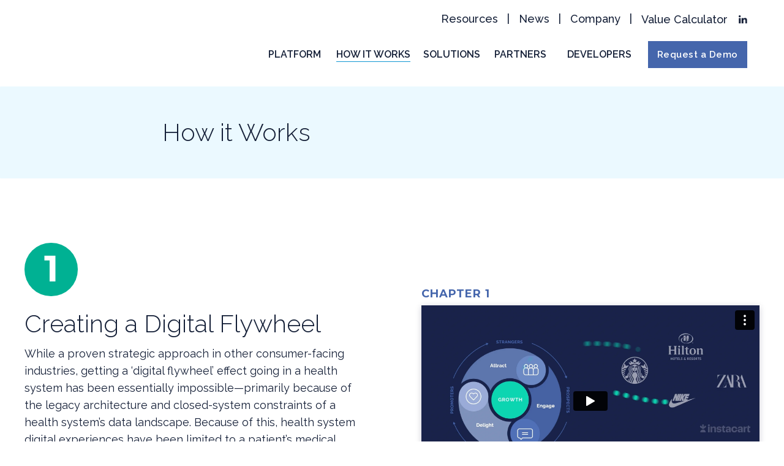

--- FILE ---
content_type: text/html
request_url: https://www.praiahealth.com/how-it-works
body_size: 6682
content:
<!DOCTYPE html><!-- This site was created in Webflow. https://webflow.com --><!-- Last Published: Fri Nov 14 2025 14:39:17 GMT+0000 (Coordinated Universal Time) --><html data-wf-domain="www.praiahealth.com" data-wf-page="65f0c801bce07935ce6ed46f" data-wf-site="64ff5e8d50342b9e3bbab5c2" lang="en"><head><meta charset="utf-8"/><title>How It Works</title><meta content="How it works: Four steps toward digital transformation for health systems." name="description"/><meta content="How It Works" property="og:title"/><meta content="How it works: Four steps toward digital transformation for health systems." property="og:description"/><meta content="https://cdn.prod.website-files.com/64ff5e8d50342b9e3bbab5c2/64ff7bcec1ae4b92145a8adb_PraiaHealth_Logo_Horizontal.svg" property="og:image"/><meta content="How It Works" property="twitter:title"/><meta content="How it works: Four steps toward digital transformation for health systems." property="twitter:description"/><meta content="https://cdn.prod.website-files.com/64ff5e8d50342b9e3bbab5c2/64ff7bcec1ae4b92145a8adb_PraiaHealth_Logo_Horizontal.svg" property="twitter:image"/><meta property="og:type" content="website"/><meta content="summary_large_image" name="twitter:card"/><meta content="width=device-width, initial-scale=1" name="viewport"/><meta content="Webflow" name="generator"/><link href="https://cdn.prod.website-files.com/64ff5e8d50342b9e3bbab5c2/css/praia-health.webflow.shared.ccbecc764.css" rel="stylesheet" type="text/css"/><link href="https://fonts.googleapis.com" rel="preconnect"/><link href="https://fonts.gstatic.com" rel="preconnect" crossorigin="anonymous"/><script src="https://ajax.googleapis.com/ajax/libs/webfont/1.6.26/webfont.js" type="text/javascript"></script><script type="text/javascript">WebFont.load({  google: {    families: ["Montserrat:100,100italic,200,200italic,300,300italic,400,400italic,500,500italic,600,600italic,700,700italic,800,800italic,900,900italic","Lato:100,100italic,300,300italic,400,400italic,700,700italic,900,900italic","Raleway:100,200,300,regular,500,600,700,800,900,100italic,200italic,300italic,italic,500italic,600italic,700italic,800italic,900italic","Montserrat Alternates:100,100italic,200,200italic,300,300italic,regular,italic,500,500italic,600,600italic,700,700italic,800,800italic,900,900italic"]  }});</script><script type="text/javascript">!function(o,c){var n=c.documentElement,t=" w-mod-";n.className+=t+"js",("ontouchstart"in o||o.DocumentTouch&&c instanceof DocumentTouch)&&(n.className+=t+"touch")}(window,document);</script><link href="https://cdn.prod.website-files.com/64ff5e8d50342b9e3bbab5c2/6500a4ff8a8bf17596b8435d_PraiaHealth_Favicon_32px.png" rel="shortcut icon" type="image/x-icon"/><link href="https://cdn.prod.website-files.com/64ff5e8d50342b9e3bbab5c2/6500a507a328431d75f31d61_PraiaHealth_Favicon_256px.png" rel="apple-touch-icon"/><script async="" src="https://www.googletagmanager.com/gtag/js?id=G-NR6359RF7E"></script><script type="text/javascript">window.dataLayer = window.dataLayer || [];function gtag(){dataLayer.push(arguments);}gtag('js', new Date());gtag('set', 'developer_id.dZGVlNj', true);gtag('config', 'G-NR6359RF7E');</script></head><body class="body"><div class="navbar-no-shadow"><div data-animation="default" data-collapse="medium" data-duration="400" data-easing="ease" data-easing2="ease" role="banner" class="navbar-no-shadow-container w-nav"><div class="container-regular"><div class="navbar-wrapper"><a href="/" class="navbar-brand w-nav-brand"><img src="https://cdn.prod.website-files.com/64ff5e8d50342b9e3bbab5c2/6500a52c55c1da32281e951a_PraiaHealthTM_Horizontal_Color.svg" loading="lazy" alt="" class="image lrg"/></a><a href="#" class="navbar-brand hide w-nav-brand"></a><div class="nav-div"><div class="top-nav"><div class="text-block-11"><a href="/resources" class="link-9">Resources</a>   |   <a href="/news" class="link-9">News   </a>|   <a href="/company" class="link-12">Company</a>   |   <a href="/value-calculator" id="value-calcuator" class="link-18">Value Calculator</a></div><a href="https://www.linkedin.com/company/praia-health/" target="_blank" class="w-inline-block"><img src="https://cdn.prod.website-files.com/64ff5e8d50342b9e3bbab5c2/65ef70251148831352873764_Linkedin1.svg" loading="lazy" alt="" class="image-7"/></a></div><div class="w-layout-grid grid-4"><div id="w-node-_8f369581-2b92-c2e9-452c-62a6d0eabcfe-ca7cd30e" class="link-div"><a id="w-node-c2a110c5-b469-7087-6dbb-41eeca7cd31c-ca7cd30e" href="/platform" class="link-6 le">PLatform</a></div><div id="w-node-_3f07de72-12a9-414a-ac98-6019761a5f6c-ca7cd30e" class="link-div"><a id="w-node-c2a110c5-b469-7087-6dbb-41eeca7cd31e-ca7cd30e" href="/how-it-works" aria-current="page" class="link-6 w--current">How it WOrks</a></div><div id="w-node-e1348307-d307-48d4-aa42-d3df72182f89-ca7cd30e" class="link-div"><a id="w-node-c2a110c5-b469-7087-6dbb-41eeca7cd320-ca7cd30e" href="/solutions" class="link-6">Solutions</a></div><div id="w-node-_3eb65f4b-bb47-f83b-3162-a4f6e0ee7c6e-ca7cd30e" class="link-div"><a id="w-node-c2a110c5-b469-7087-6dbb-41eeca7cd322-ca7cd30e" href="/partners" class="link-6">Partners</a></div><div id="w-node-d778dbd3-1cd5-c1a9-4887-1b94224b3568-ca7cd30e" class="link-div"><a id="w-node-c2a110c5-b469-7087-6dbb-41eeca7cd324-ca7cd30e" href="/developers" class="link-6 end">Developers</a></div><a id="w-node-c2a110c5-b469-7087-6dbb-41eeca7cd326-ca7cd30e" href="/contact" class="button hero nav w-button">Request a Demo</a></div></div></div></div></div></div><div class="navbar-logo-left"><div data-animation="default" data-collapse="medium" data-duration="400" data-easing="ease" data-easing2="ease" role="banner" class="navbar-logo-left-container shadow-three w-nav"><div class="container-22"><div class="navbar-wrapper-2"><a href="/" class="w-inline-block"><img loading="lazy" src="https://cdn.prod.website-files.com/64ff5e8d50342b9e3bbab5c2/6500a52c55c1da32281e951a_PraiaHealthTM_Horizontal_Color.svg" alt="" class="image-8"/></a><article role="navigation" class="nav-menu-wrapper-2 w-nav-menu"><ul role="list" class="nav-menu-two w-list-unstyled"><li class="list-item"><a href="/platform" class="nav-link-2">Platform</a></li><li class="list-item"><a href="/how-it-works" aria-current="page" class="nav-link-2 w--current">How it Works</a></li><li class="list-item"><a href="/solutions" class="nav-link-2">Solutions</a></li><li class="list-item"><a href="/partners" class="nav-link-2">Partners</a></li><li class="list-item"><a href="/developers" class="nav-link-2">Developers</a></li><li><a href="/resources" class="nav-link-accent-2">Resources</a></li><li><a href="/news" class="nav-link-accent-2">News</a></li><li><a href="/company" class="nav-link-accent-2">Company</a></li><li><a href="/value-calculator" class="nav-link-accent-2">Value Calculator</a></li><li class="mobile-margin-top-11"><a href="/contact" class="button hero nav w-button">Request a Demo</a></li></ul></article><div class="menu-button-2 w-nav-button"><div class="icon-3 w-icon-nav-menu"></div></div></div></div></div></div><div class="navbar-logo-center home"><div data-animation="default" data-collapse="medium" data-duration="400" data-easing="ease" data-easing2="ease" role="banner" class="navbar-logo-center-container shadow-three w-nav"><div class="container-2"><div class="text-block"><strong>IN THE NEWS:</strong> Providence Unveils Praia Health, Its Fourth Incubated Technology; Startup veteran Justin Dearborn to serve as Executive-in-Residence for the identity-driven personalization platform. <a href="https://www.prnewswire.com/news-releases/providence-unveils-praia-health-its-fourth-incubated-technology-301943931.html" target="_blank" class="link">View Press Release &gt;</a></div></div></div></div><section class="hero-without-image"><div class="container-23"><div class="hero-wrapper-two-2"><h1 class="heading-4">How it Works</h1></div></div></section><section class="hero-heading-left-right top"><div class="container-23"><div class="hero-wrapper-3"><div class="hero-split-3"><div class="circlenumber"><div class="text-block-12">1</div></div><h1 class="chapsubhead">Creating a Digital Flywheel</h1><p class="margin-bottom-24px-3">While a proven strategic approach in other consumer-facing industries, getting a ‘digital flywheel’ effect going in a health system has been essentially impossible—primarily because of the legacy architecture and closed-system constraints of a health system’s data landscape. Because of this, health system digital experiences have been limited to a patient’s medical interaction alone, which is an issue considering 80-90% of health outcomes are dependent upon factors outside of the medical encounter.</p><a href="https://player.vimeo.com/video/921208677?h=d82d4e9817" target="_blank" class="button w-button">Play Video</a></div><div class="hero-split-3"><div class="prplsubhead">Chapter 1</div><div style="padding-top:56.27659574468085%" class="video w-video w-embed"><iframe class="embedly-embed" src="//cdn.embedly.com/widgets/media.html?src=https%3A%2F%2Fplayer.vimeo.com%2Fvideo%2F921208677%3Fh%3Dd82d4e9817%26app_id%3D122963&dntp=1&display_name=Vimeo&url=https%3A%2F%2Fplayer.vimeo.com%2Fvideo%2F921208677%3Fh%3Dd82d4e9817&image=https%3A%2F%2Fi.vimeocdn.com%2Fvideo%2F1811509744-c87d91483eeb135bd389e1fce69f4937c339437906b302ec1c9de15c02f8a08f-d_1280&key=96f1f04c5f4143bcb0f2e68c87d65feb&type=text%2Fhtml&schema=vimeo" width="940" height="529" scrolling="no" allowfullscreen title="How Praia Health Works - Ch 1: Creating a Digital Flywheel"></iframe></div></div></div><div class="hero-wrapper-3 lwrap"><div class="hero-split-3"><div class="prplsubhead">Chapter 2</div><img src="https://cdn.prod.website-files.com/64ff5e8d50342b9e3bbab5c2/65f0cbad885321743995cf11_Chap2.png" loading="lazy" sizes="100vw" srcset="https://cdn.prod.website-files.com/64ff5e8d50342b9e3bbab5c2/65f0cbad885321743995cf11_Chap2-p-500.png 500w, https://cdn.prod.website-files.com/64ff5e8d50342b9e3bbab5c2/65f0cbad885321743995cf11_Chap2-p-800.png 800w, https://cdn.prod.website-files.com/64ff5e8d50342b9e3bbab5c2/65f0cbad885321743995cf11_Chap2-p-1080.png 1080w, https://cdn.prod.website-files.com/64ff5e8d50342b9e3bbab5c2/65f0cbad885321743995cf11_Chap2.png 1262w" alt="" class="shadow-two-3"/><div style="padding-top:56.27659574468085%" class="video w-video w-embed"><iframe class="embedly-embed" src="//cdn.embedly.com/widgets/media.html?src=https%3A%2F%2Fplayer.vimeo.com%2Fvideo%2F921347249%3Fh%3D88bbb1fca0%26app_id%3D122963&dntp=1&display_name=Vimeo&url=https%3A%2F%2Fplayer.vimeo.com%2Fvideo%2F921347249%3Fh%3D88bbb1fca0&image=https%3A%2F%2Fi.vimeocdn.com%2Fvideo%2F1811725697-48ccc29460fabed1e86052791b891114ec8ae4c848122485c3da7883d813bf88-d_1280&key=96f1f04c5f4143bcb0f2e68c87d65feb&type=text%2Fhtml&schema=vimeo" width="940" height="529" scrolling="no" allowfullscreen title="How Praia Health Works - Ch 2: Four Steps to Digital Transformation"></iframe></div></div><div class="hero-split-3"><div class="circlenumber blue"><div class="text-block-12">2</div></div><h1 class="chapsubhead">Four Steps to Digital Transformation</h1><p class="margin-bottom-24px-3 lesspad">Praia Health is designed to solve these complex barriers to digital transformation. There are four essential technology components required for success: </p><ol role="list" class="list"><li><p class="listcopy">Move from EMR Identity to Consumer Identity</p></li><li><p class="listcopy">Marry Consumer Identity with Consumer Data</p></li><li><p class="listcopy">Put ‘owned’ identity-driven digital experiences front and center</p></li><li><p class="listcopy">Feed experience with health ecosystem solutions and partners</p></li></ol><a href="https://player.vimeo.com/video/921347249?h=88bbb1fca0" target="_blank" class="button w-button">Play Video</a></div></div><div class="hero-wrapper-3"><div class="hero-split-3"><div class="circlenumber purple"><div class="text-block-12">3</div></div><h1 class="chapsubhead">Secure Patient Identity (SPI)</h1><p class="margin-bottom-24px-3">The first step in implementation is a ‘lift and shift’ to Praia Health’s Secure Patient Identity Service—or SPI. Once transitioned, SPI seamlessly supports all of the system’s signed-in digital experiences including branded mobile and web apps, patient portal apps, and internally-created to third-party applications. SPI is a modern identity access management system that has been proven for years within Providence. The service has a proven migration process that is relatively painless for health systems—and completely transparent to consumers.</p><a href="https://vimeo.com/941623193/dc00efcb90" target="_blank" class="button w-button">Play Video</a></div><div class="hero-split-3"><div class="prplsubhead">Chapter 3</div><img src="https://cdn.prod.website-files.com/64ff5e8d50342b9e3bbab5c2/65f0cbad75a664ed3fd182a6_Chap3.png" loading="lazy" sizes="100vw" srcset="https://cdn.prod.website-files.com/64ff5e8d50342b9e3bbab5c2/65f0cbad75a664ed3fd182a6_Chap3-p-500.png 500w, https://cdn.prod.website-files.com/64ff5e8d50342b9e3bbab5c2/65f0cbad75a664ed3fd182a6_Chap3-p-800.png 800w, https://cdn.prod.website-files.com/64ff5e8d50342b9e3bbab5c2/65f0cbad75a664ed3fd182a6_Chap3-p-1080.png 1080w, https://cdn.prod.website-files.com/64ff5e8d50342b9e3bbab5c2/65f0cbad75a664ed3fd182a6_Chap3.png 1262w" alt="" class="shadow-two-3"/><div style="padding-top:56.27659574468085%" class="video w-video w-embed"><iframe class="embedly-embed" src="//cdn.embedly.com/widgets/media.html?src=https%3A%2F%2Fplayer.vimeo.com%2Fvideo%2F941623193%3Fh%3Ddc00efcb90%26app_id%3D122963&dntp=1&display_name=Vimeo&url=https%3A%2F%2Fvimeo.com%2F941623193%2Fdc00efcb90&image=https%3A%2F%2Fi.vimeocdn.com%2Fvideo%2F1844744636-c716210cbd0f4b9e0493fa626785465a6dd42c7fa12a7b3683208c8266831ff2-d_1280&key=96f1f04c5f4143bcb0f2e68c87d65feb&type=text%2Fhtml&schema=vimeo" width="940" height="529" scrolling="no" allowfullscreen title="How Praia Health Works - Ch. 3: Simple Patient Identity (SPI) v2"></iframe></div></div></div><div class="hero-wrapper-3 lwrap"><div class="hero-split-3"><div class="prplsubhead">Chapter 4</div><img src="https://cdn.prod.website-files.com/64ff5e8d50342b9e3bbab5c2/65f0cbadcf1cde53dbfad343_Chap4.png" loading="lazy" sizes="100vw" srcset="https://cdn.prod.website-files.com/64ff5e8d50342b9e3bbab5c2/65f0cbadcf1cde53dbfad343_Chap4-p-500.png 500w, https://cdn.prod.website-files.com/64ff5e8d50342b9e3bbab5c2/65f0cbadcf1cde53dbfad343_Chap4-p-800.png 800w, https://cdn.prod.website-files.com/64ff5e8d50342b9e3bbab5c2/65f0cbadcf1cde53dbfad343_Chap4-p-1080.png 1080w, https://cdn.prod.website-files.com/64ff5e8d50342b9e3bbab5c2/65f0cbadcf1cde53dbfad343_Chap4.png 1262w" alt="" class="shadow-two-3"/><div style="padding-top:56.27659574468085%" class="video w-video w-embed"><iframe class="embedly-embed" src="//cdn.embedly.com/widgets/media.html?src=https%3A%2F%2Fplayer.vimeo.com%2Fvideo%2F921370682%3Fh%3Da04b04fcfb%26app_id%3D122963&dntp=1&display_name=Vimeo&url=https%3A%2F%2Fplayer.vimeo.com%2Fvideo%2F921370682%3Fh%3Da04b04fcfb&image=https%3A%2F%2Fi.vimeocdn.com%2Fvideo%2F1811736245-80500568c1dcb4eaaef5ed065617408000f218600e544de2ba82c004e2d8a15b-d_1280&key=96f1f04c5f4143bcb0f2e68c87d65feb&type=text%2Fhtml&schema=vimeo" width="940" height="529" scrolling="no" allowfullscreen title="How Praia Health Works - Ch 4: PersonStore"></iframe></div></div><div class="hero-split-3"><div class="circlenumber"><div class="text-block-12">4</div></div><h1 class="chapsubhead">PersonStore</h1><p class="margin-bottom-24px-3">Praia Health’s PersonStore enables health systems to securely marry consumer identity with consumer data—from across the organization and beyond. PersonStore’s patent-pending technology securely manages the synchronization between the EMR and a health system&#x27;s consumer data sources, adding a new security layer to the consumer data stack. PersonStore creates and maintains robust profiles that connect the dots between an individual’s health data and their consumer data, and enables the creation of business rules that cross disparate data sources.</p><a href="https://player.vimeo.com/video/921370682?h=a04b04fcfb" target="_blank" class="button w-button">Play Video</a></div></div></div></section><section class="hero-heading-left-right bottom"><div class="container-23"><div class="hero-wrapper-3"><div class="hero-split-3"><div class="circlenumber blue"><div class="text-block-12">5</div></div><h1 class="chapsubhead">Identity-Driven Experiences</h1><p class="margin-bottom-24px-3">Praia Health’s SPI and PersonStore capabilities lay the groundwork for a new class of digital experiences that reflect the health system&#x27;s unique brand and offerings. Through the platform&#x27;s development tools, a health system’s app development team or development partners can integrate Praia Health into existing consumer-facing web or mobile apps, quickly build new, template-based iOS and Android apps, and quickly create signed-in web experiences. Praia Health-driven experiences are personalized at an individual level and enable a new channel to health system patients.</p><a href="https://vimeo.com/932884362/8e2b7078d6" target="_blank" class="button w-button">Play Video</a></div><div class="hero-split-3"><div class="prplsubhead">Chapter 5</div><img src="https://cdn.prod.website-files.com/64ff5e8d50342b9e3bbab5c2/65f0cbad309e759af26a57b0_Chap5.png" loading="lazy" sizes="100vw" srcset="https://cdn.prod.website-files.com/64ff5e8d50342b9e3bbab5c2/65f0cbad309e759af26a57b0_Chap5-p-500.png 500w, https://cdn.prod.website-files.com/64ff5e8d50342b9e3bbab5c2/65f0cbad309e759af26a57b0_Chap5-p-800.png 800w, https://cdn.prod.website-files.com/64ff5e8d50342b9e3bbab5c2/65f0cbad309e759af26a57b0_Chap5-p-1080.png 1080w, https://cdn.prod.website-files.com/64ff5e8d50342b9e3bbab5c2/65f0cbad309e759af26a57b0_Chap5.png 1262w" alt="" class="shadow-two-3"/><div style="padding-top:56.27659574468085%" class="video w-video w-embed"><iframe class="embedly-embed" src="//cdn.embedly.com/widgets/media.html?src=https%3A%2F%2Fplayer.vimeo.com%2Fvideo%2F932884362%3Fh%3D8e2b7078d6%26app_id%3D122963&dntp=1&display_name=Vimeo&url=https%3A%2F%2Fvimeo.com%2F932884362%2F8e2b7078d6&image=https%3A%2F%2Fi.vimeocdn.com%2Fvideo%2F1831075879-d4907e73c016017a3bc03514a24658e0ed76747efbfda800bc3d1305eadc430f-d_1280&key=96f1f04c5f4143bcb0f2e68c87d65feb&type=text%2Fhtml&schema=vimeo" width="940" height="529" scrolling="no" allowfullscreen title="How Praia Health Works - Ch 5: Identity-Driven Experiences (v2)"></iframe></div></div></div><div class="hero-wrapper-3 lwrap"><div class="hero-split-3"><div class="prplsubhead">Chapter 6</div><img src="https://cdn.prod.website-files.com/64ff5e8d50342b9e3bbab5c2/65f0cbadb491514edae730ee_Chap6.png" loading="lazy" sizes="100vw" srcset="https://cdn.prod.website-files.com/64ff5e8d50342b9e3bbab5c2/65f0cbadb491514edae730ee_Chap6-p-500.png 500w, https://cdn.prod.website-files.com/64ff5e8d50342b9e3bbab5c2/65f0cbadb491514edae730ee_Chap6-p-800.png 800w, https://cdn.prod.website-files.com/64ff5e8d50342b9e3bbab5c2/65f0cbadb491514edae730ee_Chap6-p-1080.png 1080w, https://cdn.prod.website-files.com/64ff5e8d50342b9e3bbab5c2/65f0cbadb491514edae730ee_Chap6.png 1262w" alt="" class="shadow-two-3"/><div style="padding-top:56.27659574468085%" class="video w-video w-embed"><iframe class="embedly-embed" src="//cdn.embedly.com/widgets/media.html?src=https%3A%2F%2Fplayer.vimeo.com%2Fvideo%2F921376679%3Fh%3D69ad073c39%26app_id%3D122963&dntp=1&display_name=Vimeo&url=https%3A%2F%2Fplayer.vimeo.com%2Fvideo%2F921376679%3Fh%3D69ad073c39&image=https%3A%2F%2Fi.vimeocdn.com%2Fvideo%2F1811745280-e2992674f1273f19faffb6ceb73df708bf4b972f53dcac33220d57696ebbe259-d_1280&key=96f1f04c5f4143bcb0f2e68c87d65feb&type=text%2Fhtml&schema=vimeo" width="940" height="529" scrolling="no" allowfullscreen title="How Praia Health Works - Ch 6: Ecosystem & Solutions"></iframe></div></div><div class="hero-split-3"><div class="circlenumber purple"><div class="text-block-12">6</div></div><h1 class="chapsubhead">Ecosystem &amp; Solutions</h1><p class="margin-bottom-24px-3">Once a health system’s consumer experiences are available, the digital flywheel is fueled by adding new capabilities and solutions to the platform ecosystem. The platform makes it possible to deliver all of a health system’s consumer solutions into a single experience, in a highly scalable way. This ecosystem approach enables teams across the organization to deliver their programs and services to just those individuals who qualify and will benefit from them, driving awareness and engagement.</p><a href="https://player.vimeo.com/video/921376679?h=69ad073c39" target="_blank" class="button w-button">Play Video</a></div></div><div class="hero-wrapper-3"><div class="hero-split-3"><div class="circlenumber"><div class="text-block-12">7</div></div><h1 class="chapsubhead">Transitioning to Praia</h1><p class="margin-bottom-24px-3">To get started with Praia Health, a health system starts with transitioning their identity service and then expands from there, implementing their most relevant use cases based upon the unique priorities, challenges and transformation goals of the organization. The digital flywheel is fed with each new use case-driving program utilization and engagement, operational efficiencies, incremental and affiliated revenue and patient retention—all through unique, consumer-facing digital experiences.</p><a href="https://player.vimeo.com/video/921378037?h=b2253f78ee" target="_blank" class="button w-button">Play Video</a></div><div class="hero-split-3"><div class="prplsubhead">Chapter 7</div><img src="https://cdn.prod.website-files.com/64ff5e8d50342b9e3bbab5c2/65f0cbad4fcbe12138c578f0_Chap7.png" loading="lazy" sizes="100vw" srcset="https://cdn.prod.website-files.com/64ff5e8d50342b9e3bbab5c2/65f0cbad4fcbe12138c578f0_Chap7-p-500.png 500w, https://cdn.prod.website-files.com/64ff5e8d50342b9e3bbab5c2/65f0cbad4fcbe12138c578f0_Chap7-p-800.png 800w, https://cdn.prod.website-files.com/64ff5e8d50342b9e3bbab5c2/65f0cbad4fcbe12138c578f0_Chap7-p-1080.png 1080w, https://cdn.prod.website-files.com/64ff5e8d50342b9e3bbab5c2/65f0cbad4fcbe12138c578f0_Chap7.png 1262w" alt="" class="shadow-two-3"/><div style="padding-top:56.27659574468085%" class="video w-video w-embed"><iframe class="embedly-embed" src="//cdn.embedly.com/widgets/media.html?src=https%3A%2F%2Fplayer.vimeo.com%2Fvideo%2F921378037%3Fh%3Db2253f78ee%26app_id%3D122963&dntp=1&display_name=Vimeo&url=https%3A%2F%2Fplayer.vimeo.com%2Fvideo%2F921378037%3Fh%3Db2253f78ee&image=https%3A%2F%2Fi.vimeocdn.com%2Fvideo%2F1811744885-793ee888871d0ffc9115e9dffe504803db12b70c4b292a44275c78cf078cdcbf-d_1280&key=96f1f04c5f4143bcb0f2e68c87d65feb&type=text%2Fhtml&schema=vimeo" width="940" height="529" scrolling="no" allowfullscreen title="How Praia Health Works - Ch 7: Review & How to Get Started"></iframe></div></div></div></div></section><section class="footer"><div class="footer-container"><a href="/old-home-2" class="w-inline-block"><img src="https://cdn.prod.website-files.com/64ff5e8d50342b9e3bbab5c2/65ef53cbfec50c3d15acb5c4_PraiaHealthTM_Horizontal_White.svg" loading="lazy" alt="" class="footer-logo"/></a><div class="div-block-8"><div class="text-block-9"><a href="/old-home-2" class="link-8">Home</a>  |  <a href="/contact" class="link-14">Contact </a> |  <a href="https://ats.rippling.com/praia-health/jobs" target="_blank" class="link-7">Careers</a>  |  <a href="/developers" class="link-16">Developers</a></div></div></div></section><section class="footerdk"><div class="container-20"><div class="footer-bottom"><a href="https://www.linkedin.com/company/praia-health/" target="_blank" class="w-inline-block"><img src="https://cdn.prod.website-files.com/64ff5e8d50342b9e3bbab5c2/65ef52fab796301ad9973543_LinkedIn.svg" loading="lazy" alt="" class="image-4"/></a><div class="footer-legal-block"><div class="text-block-14">©2025 Praia Health, Inc. All Rights Reserved. | <a href="/privacy-policy" class="link-17">Privacy Policy</a></div></div></div></div></section><script src="https://d3e54v103j8qbb.cloudfront.net/js/jquery-3.5.1.min.dc5e7f18c8.js?site=64ff5e8d50342b9e3bbab5c2" type="text/javascript" integrity="sha256-9/aliU8dGd2tb6OSsuzixeV4y/faTqgFtohetphbbj0=" crossorigin="anonymous"></script><script src="https://cdn.prod.website-files.com/64ff5e8d50342b9e3bbab5c2/js/webflow.schunk.d92506ca31b5a78c.js" type="text/javascript"></script><script src="https://cdn.prod.website-files.com/64ff5e8d50342b9e3bbab5c2/js/webflow.a9ba356d.d790faab5eca85f2.js" type="text/javascript"></script><!-- Start of HubSpot Embed Code -->
<script type="text/javascript" id="hs-script-loader" async defer src="//js.hs-scripts.com/48588977.js"></script>
<!-- End of HubSpot Embed Code --><script src="https://hubspotonwebflow.com/assets/js/form-124.js" type="text/javascript" integrity="sha384-bjyNIOqAKScdeQ3THsDZLGagNN56B4X2Auu9YZIGu+tA/PlggMk4jbWruG/P6zYj" crossorigin="anonymous"></script></body></html>

--- FILE ---
content_type: text/html; charset=UTF-8
request_url: https://player.vimeo.com/video/921208677?app_id=122963&h=d82d4e9817&referrer=https%3A%2F%2Fwww.praiahealth.com%2Fhow-it-works
body_size: 6704
content:
<!DOCTYPE html>
<html lang="en">
<head>
  <meta charset="utf-8">
  <meta name="viewport" content="width=device-width,initial-scale=1,user-scalable=yes">
  
  <link rel="canonical" href="https://player.vimeo.com/video/921208677?h=d82d4e9817">
  <meta name="googlebot" content="noindex,indexifembedded">
  
  
  <title>How Praia Health Works - Ch 1: Creating a Digital Flywheel on Vimeo</title>
  <style>
      body, html, .player, .fallback {
          overflow: hidden;
          width: 100%;
          height: 100%;
          margin: 0;
          padding: 0;
      }
      .fallback {
          
              background-color: transparent;
          
      }
      .player.loading { opacity: 0; }
      .fallback iframe {
          position: fixed;
          left: 0;
          top: 0;
          width: 100%;
          height: 100%;
      }
  </style>
  <link rel="modulepreload" href="https://f.vimeocdn.com/p/4.46.6/js/player.module.js" crossorigin="anonymous">
  <link rel="modulepreload" href="https://f.vimeocdn.com/p/4.46.6/js/vendor.module.js" crossorigin="anonymous">
  <link rel="preload" href="https://f.vimeocdn.com/p/4.46.6/css/player.css" as="style">
</head>

<body>


<div class="vp-placeholder">
    <style>
        .vp-placeholder,
        .vp-placeholder-thumb,
        .vp-placeholder-thumb::before,
        .vp-placeholder-thumb::after {
            position: absolute;
            top: 0;
            bottom: 0;
            left: 0;
            right: 0;
        }
        .vp-placeholder {
            visibility: hidden;
            width: 100%;
            max-height: 100%;
            height: calc(1080 / 1920 * 100vw);
            max-width: calc(1920 / 1080 * 100vh);
            margin: auto;
        }
        .vp-placeholder-carousel {
            display: none;
            background-color: #000;
            position: absolute;
            left: 0;
            right: 0;
            bottom: -60px;
            height: 60px;
        }
    </style>

    

    
        <style>
            .vp-placeholder-thumb {
                overflow: hidden;
                width: 100%;
                max-height: 100%;
                margin: auto;
            }
            .vp-placeholder-thumb::before,
            .vp-placeholder-thumb::after {
                content: "";
                display: block;
                filter: blur(7px);
                margin: 0;
                background: url(https://i.vimeocdn.com/video/1811509744-c87d91483eeb135bd389e1fce69f4937c339437906b302ec1c9de15c02f8a08f-d?mw=80&q=85) 50% 50% / contain no-repeat;
            }
            .vp-placeholder-thumb::before {
                 
                margin: -30px;
            }
        </style>
    

    <div class="vp-placeholder-thumb"></div>
    <div class="vp-placeholder-carousel"></div>
    <script>function placeholderInit(t,h,d,s,n,o){var i=t.querySelector(".vp-placeholder"),v=t.querySelector(".vp-placeholder-thumb");if(h){var p=function(){try{return window.self!==window.top}catch(a){return!0}}(),w=200,y=415,r=60;if(!p&&window.innerWidth>=w&&window.innerWidth<y){i.style.bottom=r+"px",i.style.maxHeight="calc(100vh - "+r+"px)",i.style.maxWidth="calc("+n+" / "+o+" * (100vh - "+r+"px))";var f=t.querySelector(".vp-placeholder-carousel");f.style.display="block"}}if(d){var e=new Image;e.onload=function(){var a=n/o,c=e.width/e.height;if(c<=.95*a||c>=1.05*a){var l=i.getBoundingClientRect(),g=l.right-l.left,b=l.bottom-l.top,m=window.innerWidth/g*100,x=window.innerHeight/b*100;v.style.height="calc("+e.height+" / "+e.width+" * "+m+"vw)",v.style.maxWidth="calc("+e.width+" / "+e.height+" * "+x+"vh)"}i.style.visibility="visible"},e.src=s}else i.style.visibility="visible"}
</script>
    <script>placeholderInit(document,  false ,  true , "https://i.vimeocdn.com/video/1811509744-c87d91483eeb135bd389e1fce69f4937c339437906b302ec1c9de15c02f8a08f-d?mw=80\u0026q=85",  1920 ,  1080 );</script>
</div>

<div id="player" class="player"></div>
<script>window.playerConfig = {"cdn_url":"https://f.vimeocdn.com","vimeo_api_url":"api.vimeo.com","request":{"files":{"dash":{"cdns":{"akfire_interconnect_quic":{"avc_url":"https://vod-adaptive-ak.vimeocdn.com/exp=1763212993~acl=%2F7960d728-1a8e-4ff7-9f02-9744ee4650c1%2Fpsid%3D4074d5ea978d4fa5a228f33f010359073551219552104318bebfb90e9e151bb6%2F%2A~hmac=56d43af25e9a588f378286a6374354738773a3876914d2de1f3937dba79d05a0/7960d728-1a8e-4ff7-9f02-9744ee4650c1/psid=4074d5ea978d4fa5a228f33f010359073551219552104318bebfb90e9e151bb6/v2/playlist/av/primary/prot/cXNyPTE/playlist.json?omit=av1-hevc\u0026pathsig=8c953e4f~NMjztOonHdmZGSCpx41hYFmql21q25nyoJE9N6u4nLo\u0026qsr=1\u0026r=dXM%3D\u0026rh=1Irru","origin":"gcs","url":"https://vod-adaptive-ak.vimeocdn.com/exp=1763212993~acl=%2F7960d728-1a8e-4ff7-9f02-9744ee4650c1%2Fpsid%3D4074d5ea978d4fa5a228f33f010359073551219552104318bebfb90e9e151bb6%2F%2A~hmac=56d43af25e9a588f378286a6374354738773a3876914d2de1f3937dba79d05a0/7960d728-1a8e-4ff7-9f02-9744ee4650c1/psid=4074d5ea978d4fa5a228f33f010359073551219552104318bebfb90e9e151bb6/v2/playlist/av/primary/prot/cXNyPTE/playlist.json?pathsig=8c953e4f~NMjztOonHdmZGSCpx41hYFmql21q25nyoJE9N6u4nLo\u0026qsr=1\u0026r=dXM%3D\u0026rh=1Irru"},"fastly_skyfire":{"avc_url":"https://skyfire.vimeocdn.com/1763212993-0x4fbc3e88917a3e0ed77c5bf14b3c298b75f7be9a/7960d728-1a8e-4ff7-9f02-9744ee4650c1/psid=4074d5ea978d4fa5a228f33f010359073551219552104318bebfb90e9e151bb6/v2/playlist/av/primary/prot/cXNyPTE/playlist.json?omit=av1-hevc\u0026pathsig=8c953e4f~NMjztOonHdmZGSCpx41hYFmql21q25nyoJE9N6u4nLo\u0026qsr=1\u0026r=dXM%3D\u0026rh=1Irru","origin":"gcs","url":"https://skyfire.vimeocdn.com/1763212993-0x4fbc3e88917a3e0ed77c5bf14b3c298b75f7be9a/7960d728-1a8e-4ff7-9f02-9744ee4650c1/psid=4074d5ea978d4fa5a228f33f010359073551219552104318bebfb90e9e151bb6/v2/playlist/av/primary/prot/cXNyPTE/playlist.json?pathsig=8c953e4f~NMjztOonHdmZGSCpx41hYFmql21q25nyoJE9N6u4nLo\u0026qsr=1\u0026r=dXM%3D\u0026rh=1Irru"}},"default_cdn":"akfire_interconnect_quic","separate_av":true,"streams":[{"profile":"f3f6f5f0-2e6b-4e90-994e-842d1feeabc0","id":"de994237-dace-437f-bf95-90213115c6a9","fps":29.98,"quality":"720p"},{"profile":"5ff7441f-4973-4241-8c2e-976ef4a572b0","id":"33e662ee-8e88-4ff8-bc2a-686419ba3e0c","fps":29.98,"quality":"1080p"},{"profile":"c3347cdf-6c91-4ab3-8d56-737128e7a65f","id":"57add0ef-f6c3-4fd6-8fcd-18aeb41ee3fe","fps":29.98,"quality":"360p"},{"profile":"f9e4a5d7-8043-4af3-b231-641ca735a130","id":"8be56e32-d45e-4e8f-a84e-96566fdbdb03","fps":29.98,"quality":"540p"},{"profile":"d0b41bac-2bf2-4310-8113-df764d486192","id":"3b152d22-7607-4335-99f7-27d74dd81b80","fps":29.98,"quality":"240p"}],"streams_avc":[{"profile":"f3f6f5f0-2e6b-4e90-994e-842d1feeabc0","id":"de994237-dace-437f-bf95-90213115c6a9","fps":29.98,"quality":"720p"},{"profile":"5ff7441f-4973-4241-8c2e-976ef4a572b0","id":"33e662ee-8e88-4ff8-bc2a-686419ba3e0c","fps":29.98,"quality":"1080p"},{"profile":"c3347cdf-6c91-4ab3-8d56-737128e7a65f","id":"57add0ef-f6c3-4fd6-8fcd-18aeb41ee3fe","fps":29.98,"quality":"360p"},{"profile":"f9e4a5d7-8043-4af3-b231-641ca735a130","id":"8be56e32-d45e-4e8f-a84e-96566fdbdb03","fps":29.98,"quality":"540p"},{"profile":"d0b41bac-2bf2-4310-8113-df764d486192","id":"3b152d22-7607-4335-99f7-27d74dd81b80","fps":29.98,"quality":"240p"}]},"hls":{"captions":"https://vod-adaptive-ak.vimeocdn.com/exp=1763212993~acl=%2F7960d728-1a8e-4ff7-9f02-9744ee4650c1%2Fpsid%3D4074d5ea978d4fa5a228f33f010359073551219552104318bebfb90e9e151bb6%2F%2A~hmac=56d43af25e9a588f378286a6374354738773a3876914d2de1f3937dba79d05a0/7960d728-1a8e-4ff7-9f02-9744ee4650c1/psid=4074d5ea978d4fa5a228f33f010359073551219552104318bebfb90e9e151bb6/v2/playlist/av/primary/sub/147536843-c-en-x-autogen/prot/cXNyPTE/playlist.m3u8?ext-subs=1\u0026locale=en-US\u0026omit=opus\u0026pathsig=8c953e4f~tLqNDwDyjABQHO80Me_mkdGav3v__lZ-xx1NcgJ4w5A\u0026qsr=1\u0026r=dXM%3D\u0026rh=1Irru\u0026sf=fmp4","cdns":{"akfire_interconnect_quic":{"avc_url":"https://vod-adaptive-ak.vimeocdn.com/exp=1763212993~acl=%2F7960d728-1a8e-4ff7-9f02-9744ee4650c1%2Fpsid%3D4074d5ea978d4fa5a228f33f010359073551219552104318bebfb90e9e151bb6%2F%2A~hmac=56d43af25e9a588f378286a6374354738773a3876914d2de1f3937dba79d05a0/7960d728-1a8e-4ff7-9f02-9744ee4650c1/psid=4074d5ea978d4fa5a228f33f010359073551219552104318bebfb90e9e151bb6/v2/playlist/av/primary/sub/147536843-c-en-x-autogen/prot/cXNyPTE/playlist.m3u8?ext-subs=1\u0026locale=en-US\u0026omit=av1-hevc-opus\u0026pathsig=8c953e4f~tLqNDwDyjABQHO80Me_mkdGav3v__lZ-xx1NcgJ4w5A\u0026qsr=1\u0026r=dXM%3D\u0026rh=1Irru\u0026sf=fmp4","captions":"https://vod-adaptive-ak.vimeocdn.com/exp=1763212993~acl=%2F7960d728-1a8e-4ff7-9f02-9744ee4650c1%2Fpsid%3D4074d5ea978d4fa5a228f33f010359073551219552104318bebfb90e9e151bb6%2F%2A~hmac=56d43af25e9a588f378286a6374354738773a3876914d2de1f3937dba79d05a0/7960d728-1a8e-4ff7-9f02-9744ee4650c1/psid=4074d5ea978d4fa5a228f33f010359073551219552104318bebfb90e9e151bb6/v2/playlist/av/primary/sub/147536843-c-en-x-autogen/prot/cXNyPTE/playlist.m3u8?ext-subs=1\u0026locale=en-US\u0026omit=opus\u0026pathsig=8c953e4f~tLqNDwDyjABQHO80Me_mkdGav3v__lZ-xx1NcgJ4w5A\u0026qsr=1\u0026r=dXM%3D\u0026rh=1Irru\u0026sf=fmp4","origin":"gcs","url":"https://vod-adaptive-ak.vimeocdn.com/exp=1763212993~acl=%2F7960d728-1a8e-4ff7-9f02-9744ee4650c1%2Fpsid%3D4074d5ea978d4fa5a228f33f010359073551219552104318bebfb90e9e151bb6%2F%2A~hmac=56d43af25e9a588f378286a6374354738773a3876914d2de1f3937dba79d05a0/7960d728-1a8e-4ff7-9f02-9744ee4650c1/psid=4074d5ea978d4fa5a228f33f010359073551219552104318bebfb90e9e151bb6/v2/playlist/av/primary/sub/147536843-c-en-x-autogen/prot/cXNyPTE/playlist.m3u8?ext-subs=1\u0026locale=en-US\u0026omit=opus\u0026pathsig=8c953e4f~tLqNDwDyjABQHO80Me_mkdGav3v__lZ-xx1NcgJ4w5A\u0026qsr=1\u0026r=dXM%3D\u0026rh=1Irru\u0026sf=fmp4"},"fastly_skyfire":{"avc_url":"https://skyfire.vimeocdn.com/1763212993-0x4fbc3e88917a3e0ed77c5bf14b3c298b75f7be9a/7960d728-1a8e-4ff7-9f02-9744ee4650c1/psid=4074d5ea978d4fa5a228f33f010359073551219552104318bebfb90e9e151bb6/v2/playlist/av/primary/sub/147536843-c-en-x-autogen/prot/cXNyPTE/playlist.m3u8?ext-subs=1\u0026locale=en-US\u0026omit=av1-hevc-opus\u0026pathsig=8c953e4f~tLqNDwDyjABQHO80Me_mkdGav3v__lZ-xx1NcgJ4w5A\u0026qsr=1\u0026r=dXM%3D\u0026rh=1Irru\u0026sf=fmp4","captions":"https://skyfire.vimeocdn.com/1763212993-0x4fbc3e88917a3e0ed77c5bf14b3c298b75f7be9a/7960d728-1a8e-4ff7-9f02-9744ee4650c1/psid=4074d5ea978d4fa5a228f33f010359073551219552104318bebfb90e9e151bb6/v2/playlist/av/primary/sub/147536843-c-en-x-autogen/prot/cXNyPTE/playlist.m3u8?ext-subs=1\u0026locale=en-US\u0026omit=opus\u0026pathsig=8c953e4f~tLqNDwDyjABQHO80Me_mkdGav3v__lZ-xx1NcgJ4w5A\u0026qsr=1\u0026r=dXM%3D\u0026rh=1Irru\u0026sf=fmp4","origin":"gcs","url":"https://skyfire.vimeocdn.com/1763212993-0x4fbc3e88917a3e0ed77c5bf14b3c298b75f7be9a/7960d728-1a8e-4ff7-9f02-9744ee4650c1/psid=4074d5ea978d4fa5a228f33f010359073551219552104318bebfb90e9e151bb6/v2/playlist/av/primary/sub/147536843-c-en-x-autogen/prot/cXNyPTE/playlist.m3u8?ext-subs=1\u0026locale=en-US\u0026omit=opus\u0026pathsig=8c953e4f~tLqNDwDyjABQHO80Me_mkdGav3v__lZ-xx1NcgJ4w5A\u0026qsr=1\u0026r=dXM%3D\u0026rh=1Irru\u0026sf=fmp4"}},"default_cdn":"akfire_interconnect_quic","separate_av":true}},"file_codecs":{"av1":[],"avc":["de994237-dace-437f-bf95-90213115c6a9","33e662ee-8e88-4ff8-bc2a-686419ba3e0c","57add0ef-f6c3-4fd6-8fcd-18aeb41ee3fe","8be56e32-d45e-4e8f-a84e-96566fdbdb03","3b152d22-7607-4335-99f7-27d74dd81b80"],"hevc":{"dvh1":[],"hdr":[],"sdr":[]}},"lang":"en","referrer":"https://www.praiahealth.com/how-it-works","cookie_domain":".vimeo.com","signature":"2d2e688494a6023863de3fe7fc193a31","timestamp":1763209393,"expires":3600,"text_tracks":[{"id":147536843,"lang":"en-x-autogen","url":"/texttrack/147536843.vtt?token=69187ec1_0xb2ff14b593f361158981e47b6f274c44e71338d3","kind":"captions","label":"English (auto-generated)","provenance":"ai_generated","default":true}],"thumb_preview":{"url":"https://videoapi-sprites.vimeocdn.com/video-sprites/image/54800b33-c5f1-4654-a385-5bbb695f0733.0.jpeg?ClientID=sulu\u0026Expires=1763212992\u0026Signature=a373ceff42d150ede177a61faeff88323ed341b5","height":2640,"width":4686,"frame_height":240,"frame_width":426,"columns":11,"frames":120},"currency":"USD","session":"5012f9e6e6640f0ac138dd4eba46310d93b4d2d51763209393","cookie":{"volume":1,"quality":null,"hd":0,"captions":null,"transcript":null,"captions_styles":{"color":null,"fontSize":null,"fontFamily":null,"fontOpacity":null,"bgOpacity":null,"windowColor":null,"windowOpacity":null,"bgColor":null,"edgeStyle":null},"audio_language":null,"audio_kind":null,"qoe_survey_vote":0,"languages_toast":0},"build":{"backend":"0e29ff0","js":"4.46.6"},"urls":{"js":"https://f.vimeocdn.com/p/4.46.6/js/player.js","js_base":"https://f.vimeocdn.com/p/4.46.6/js","js_module":"https://f.vimeocdn.com/p/4.46.6/js/player.module.js","js_vendor_module":"https://f.vimeocdn.com/p/4.46.6/js/vendor.module.js","locales_js":{"de-DE":"https://f.vimeocdn.com/p/4.46.6/js/player.de-DE.js","en":"https://f.vimeocdn.com/p/4.46.6/js/player.js","es":"https://f.vimeocdn.com/p/4.46.6/js/player.es.js","fr-FR":"https://f.vimeocdn.com/p/4.46.6/js/player.fr-FR.js","ja-JP":"https://f.vimeocdn.com/p/4.46.6/js/player.ja-JP.js","ko-KR":"https://f.vimeocdn.com/p/4.46.6/js/player.ko-KR.js","pt-BR":"https://f.vimeocdn.com/p/4.46.6/js/player.pt-BR.js","zh-CN":"https://f.vimeocdn.com/p/4.46.6/js/player.zh-CN.js"},"ambisonics_js":"https://f.vimeocdn.com/p/external/ambisonics.min.js","barebone_js":"https://f.vimeocdn.com/p/4.46.6/js/barebone.js","chromeless_js":"https://f.vimeocdn.com/p/4.46.6/js/chromeless.js","three_js":"https://f.vimeocdn.com/p/external/three.rvimeo.min.js","vuid_js":"https://f.vimeocdn.com/js_opt/modules/utils/vuid.min.js","hive_sdk":"https://f.vimeocdn.com/p/external/hive-sdk.js","hive_interceptor":"https://f.vimeocdn.com/p/external/hive-interceptor.js","proxy":"https://player.vimeo.com/static/proxy.html","css":"https://f.vimeocdn.com/p/4.46.6/css/player.css","chromeless_css":"https://f.vimeocdn.com/p/4.46.6/css/chromeless.css","fresnel":"https://arclight.vimeo.com/add/player-stats","player_telemetry_url":"https://arclight.vimeo.com/player-events","telemetry_base":"https://lensflare.vimeo.com"},"flags":{"plays":1,"dnt":0,"autohide_controls":0,"preload_video":"metadata_on_hover","qoe_survey_forced":0,"ai_widget":0,"ecdn_delta_updates":0,"disable_mms":0,"check_clip_skipping_forward":0},"country":"US","client":{"ip":"18.118.209.230"},"ab_tests":{},"atid":"3112711102.1763209393","ai_widget_signature":"3c9d040d4fc34d46abe4d4f218e489483d00aedb31031554270e0f539df340b1_1763212993","config_refresh_url":"https://player.vimeo.com/video/921208677/config/request?atid=3112711102.1763209393\u0026expires=3600\u0026referrer=https%3A%2F%2Fwww.praiahealth.com%2Fhow-it-works\u0026session=5012f9e6e6640f0ac138dd4eba46310d93b4d2d51763209393\u0026signature=2d2e688494a6023863de3fe7fc193a31\u0026time=1763209393\u0026v=1"},"player_url":"player.vimeo.com","video":{"id":921208677,"title":"How Praia Health Works - Ch 1: Creating a Digital Flywheel","width":1920,"height":1080,"duration":82,"url":"","share_url":"https://vimeo.com/921208677/d82d4e9817","embed_code":"\u003ciframe title=\"vimeo-player\" src=\"https://player.vimeo.com/video/921208677?h=d82d4e9817\" width=\"640\" height=\"360\" frameborder=\"0\" referrerpolicy=\"strict-origin-when-cross-origin\" allow=\"autoplay; fullscreen; picture-in-picture; clipboard-write; encrypted-media; web-share\"   allowfullscreen\u003e\u003c/iframe\u003e","default_to_hd":0,"privacy":"unlisted","embed_permission":"public","thumbnail_url":"https://i.vimeocdn.com/video/1811509744-c87d91483eeb135bd389e1fce69f4937c339437906b302ec1c9de15c02f8a08f-d","owner":{"id":213916874,"name":"Praia Health","img":"https://i.vimeocdn.com/portrait/107722243_60x60?sig=f0b15cfed0a2327b4420e1bb98fce46b1c1cc8d5b56e814b3bc3bede58dd8303\u0026v=1\u0026region=us","img_2x":"https://i.vimeocdn.com/portrait/107722243_60x60?sig=f0b15cfed0a2327b4420e1bb98fce46b1c1cc8d5b56e814b3bc3bede58dd8303\u0026v=1\u0026region=us","url":"https://vimeo.com/user213916874","account_type":"standard"},"spatial":0,"live_event":null,"version":{"current":null,"available":[{"id":859160059,"file_id":3735379318,"is_current":true},{"id":846776349,"file_id":3722293250,"is_current":false}]},"unlisted_hash":"d82d4e9817","rating":{"id":6},"fps":29.98,"bypass_token":"eyJ0eXAiOiJKV1QiLCJhbGciOiJIUzI1NiJ9.eyJjbGlwX2lkIjo5MjEyMDg2NzcsImV4cCI6MTc2MzIxMzA0MH0.7KlFqCKPVOoR7UIQQIdGT_IeseFVdMZFpRbI5_cdLOs","channel_layout":"stereo","ai":0,"locale":"en-US"},"user":{"id":0,"team_id":0,"team_origin_user_id":0,"account_type":"none","liked":0,"watch_later":0,"owner":0,"mod":0,"logged_in":0,"private_mode_enabled":0,"vimeo_api_client_token":"eyJhbGciOiJIUzI1NiIsInR5cCI6IkpXVCJ9.eyJzZXNzaW9uX2lkIjoiNTAxMmY5ZTZlNjY0MGYwYWMxMzhkZDRlYmE0NjMxMGQ5M2I0ZDJkNTE3NjMyMDkzOTMiLCJleHAiOjE3NjMyMTI5OTMsImFwcF9pZCI6MTE4MzU5LCJzY29wZXMiOiJwdWJsaWMgc3RhdHMifQ.1EgMDAU8UNJ3okWLnKwG1JeNTMvdDs4AFKhfkkYqJL8"},"view":1,"vimeo_url":"vimeo.com","embed":{"audio_track":"","autoplay":0,"autopause":1,"dnt":0,"editor":0,"keyboard":1,"log_plays":1,"loop":0,"muted":0,"on_site":0,"texttrack":"","transparent":1,"outro":"videos","playsinline":1,"quality":null,"player_id":"","api":null,"app_id":"122963","color":"00adef","color_one":"000000","color_two":"00adef","color_three":"ffffff","color_four":"000000","context":"embed.main","settings":{"auto_pip":1,"badge":0,"byline":0,"collections":0,"color":0,"force_color_one":0,"force_color_two":0,"force_color_three":0,"force_color_four":0,"embed":1,"fullscreen":1,"like":1,"logo":1,"playbar":1,"portrait":0,"pip":1,"share":0,"spatial_compass":0,"spatial_label":0,"speed":1,"title":0,"volume":1,"watch_later":1,"watch_full_video":1,"controls":1,"airplay":1,"audio_tracks":1,"chapters":1,"chromecast":1,"cc":1,"transcript":1,"quality":1,"play_button_position":0,"ask_ai":0,"skipping_forward":1,"debug_payload_collection_policy":"default"},"create_interactive":{"has_create_interactive":false,"viddata_url":""},"min_quality":null,"max_quality":null,"initial_quality":null,"prefer_mms":1}}</script>
<script>const fullscreenSupported="exitFullscreen"in document||"webkitExitFullscreen"in document||"webkitCancelFullScreen"in document||"mozCancelFullScreen"in document||"msExitFullscreen"in document||"webkitEnterFullScreen"in document.createElement("video");var isIE=checkIE(window.navigator.userAgent),incompatibleBrowser=!fullscreenSupported||isIE;window.noModuleLoading=!1,window.dynamicImportSupported=!1,window.isInIFrame=function(){try{return window.self!==window.top}catch(e){return!0}}(),!window.isInIFrame&&/twitter/i.test(navigator.userAgent)&&window.playerConfig.video.url&&(window.location=window.playerConfig.video.url),window.playerConfig.request.lang&&document.documentElement.setAttribute("lang",window.playerConfig.request.lang),window.loadScript=function(e){var n=document.getElementsByTagName("script")[0];n&&n.parentNode?n.parentNode.insertBefore(e,n):document.head.appendChild(e)},window.loadVUID=function(){if(!window.playerConfig.request.flags.dnt&&!window.playerConfig.embed.dnt){window._vuid=[["pid",window.playerConfig.request.session]];var e=document.createElement("script");e.async=!0,e.src=window.playerConfig.request.urls.vuid_js,window.loadScript(e)}},window.loadCSS=function(e,n){var i={cssDone:!1,startTime:new Date().getTime(),link:e.createElement("link")};return i.link.rel="stylesheet",i.link.href=n,e.getElementsByTagName("head")[0].appendChild(i.link),i.link.onload=function(){i.cssDone=!0},i},window.loadLegacyJS=function(e,n){if(incompatibleBrowser){var i=e.querySelector(".vp-placeholder");i&&i.parentNode&&i.parentNode.removeChild(i);let o=`/video/${window.playerConfig.video.id}/fallback`;window.playerConfig.request.referrer&&(o+=`?referrer=${window.playerConfig.request.referrer}`),n.innerHTML=`<div class="fallback"><iframe title="unsupported message" src="${o}" frameborder="0"></iframe></div>`}else{n.className="player loading";var t=window.loadCSS(e,window.playerConfig.request.urls.css),r=e.createElement("script"),a=!1;r.src=window.playerConfig.request.urls.js,window.loadScript(r),r["onreadystatechange"in r?"onreadystatechange":"onload"]=function(){!a&&(!this.readyState||this.readyState==="loaded"||this.readyState==="complete")&&(a=!0,playerObject=new VimeoPlayer(n,window.playerConfig,t.cssDone||{link:t.link,startTime:t.startTime}))},window.loadVUID()}};function checkIE(e){e=e&&e.toLowerCase?e.toLowerCase():"";function n(r){return r=r.toLowerCase(),new RegExp(r).test(e);return browserRegEx}var i=n("msie")?parseFloat(e.replace(/^.*msie (\d+).*$/,"$1")):!1,t=n("trident")?parseFloat(e.replace(/^.*trident\/(\d+)\.(\d+).*$/,"$1.$2"))+4:!1;return i||t}
</script>
<script nomodule>
  window.noModuleLoading = true;
  var playerEl = document.getElementById('player');
  window.loadLegacyJS(document, playerEl);
</script>
<script type="module">try{import("").catch(()=>{})}catch(t){}window.dynamicImportSupported=!0;
</script>
<script type="module">if(!window.dynamicImportSupported){if(!window.noModuleLoading){window.noModuleLoading=!0;var playerEl=document.getElementById("player");window.loadLegacyJS(document,playerEl)}var moduleScriptLoader=document.getElementById("js-module-block");moduleScriptLoader&&moduleScriptLoader.parentElement.removeChild(moduleScriptLoader)}
</script>
<script type="module" id="js-module-block">if(!window.noModuleLoading&&window.dynamicImportSupported){const n=document.getElementById("player"),e=window.loadCSS(document,window.playerConfig.request.urls.css);import(window.playerConfig.request.urls.js_module).then(function(o){new o.VimeoPlayer(n,window.playerConfig,e.cssDone||{link:e.link,startTime:e.startTime}),window.loadVUID()}).catch(function(o){throw/TypeError:[A-z ]+import[A-z ]+module/gi.test(o)&&window.loadLegacyJS(document,n),o})}
</script>

<script type="application/ld+json">{"embedUrl":"https://player.vimeo.com/video/921208677?h=d82d4e9817","thumbnailUrl":"https://i.vimeocdn.com/video/1811509744-c87d91483eeb135bd389e1fce69f4937c339437906b302ec1c9de15c02f8a08f-d?f=webp","name":"How Praia Health Works - Ch 1: Creating a Digital Flywheel","description":"This is \"How Praia Health Works - Ch 1: Creating a Digital Flywheel\" by \"Praia Health\" on Vimeo, the home for high quality videos and the people who love them.","duration":"PT82S","uploadDate":"2024-03-08T12:56:14-05:00","@context":"https://schema.org/","@type":"VideoObject"}</script>

</body>
</html>


--- FILE ---
content_type: text/html; charset=UTF-8
request_url: https://player.vimeo.com/video/921347249?app_id=122963&h=88bbb1fca0&referrer=https%3A%2F%2Fwww.praiahealth.com%2Fhow-it-works
body_size: 6922
content:
<!DOCTYPE html>
<html lang="en">
<head>
  <meta charset="utf-8">
  <meta name="viewport" content="width=device-width,initial-scale=1,user-scalable=yes">
  
  <link rel="canonical" href="https://player.vimeo.com/video/921347249?h=88bbb1fca0">
  <meta name="googlebot" content="noindex,indexifembedded">
  
  
  <title>How Praia Health Works - Ch 2: Four Steps to Digital Transformation on Vimeo</title>
  <style>
      body, html, .player, .fallback {
          overflow: hidden;
          width: 100%;
          height: 100%;
          margin: 0;
          padding: 0;
      }
      .fallback {
          
              background-color: transparent;
          
      }
      .player.loading { opacity: 0; }
      .fallback iframe {
          position: fixed;
          left: 0;
          top: 0;
          width: 100%;
          height: 100%;
      }
  </style>
  <link rel="modulepreload" href="https://f.vimeocdn.com/p/4.46.6/js/player.module.js" crossorigin="anonymous">
  <link rel="modulepreload" href="https://f.vimeocdn.com/p/4.46.6/js/vendor.module.js" crossorigin="anonymous">
  <link rel="preload" href="https://f.vimeocdn.com/p/4.46.6/css/player.css" as="style">
</head>

<body>


<div class="vp-placeholder">
    <style>
        .vp-placeholder,
        .vp-placeholder-thumb,
        .vp-placeholder-thumb::before,
        .vp-placeholder-thumb::after {
            position: absolute;
            top: 0;
            bottom: 0;
            left: 0;
            right: 0;
        }
        .vp-placeholder {
            visibility: hidden;
            width: 100%;
            max-height: 100%;
            height: calc(1080 / 1920 * 100vw);
            max-width: calc(1920 / 1080 * 100vh);
            margin: auto;
        }
        .vp-placeholder-carousel {
            display: none;
            background-color: #000;
            position: absolute;
            left: 0;
            right: 0;
            bottom: -60px;
            height: 60px;
        }
    </style>

    

    
        <style>
            .vp-placeholder-thumb {
                overflow: hidden;
                width: 100%;
                max-height: 100%;
                margin: auto;
            }
            .vp-placeholder-thumb::before,
            .vp-placeholder-thumb::after {
                content: "";
                display: block;
                filter: blur(7px);
                margin: 0;
                background: url(https://i.vimeocdn.com/video/1811725697-48ccc29460fabed1e86052791b891114ec8ae4c848122485c3da7883d813bf88-d?mw=80&q=85) 50% 50% / contain no-repeat;
            }
            .vp-placeholder-thumb::before {
                 
                margin: -30px;
            }
        </style>
    

    <div class="vp-placeholder-thumb"></div>
    <div class="vp-placeholder-carousel"></div>
    <script>function placeholderInit(t,h,d,s,n,o){var i=t.querySelector(".vp-placeholder"),v=t.querySelector(".vp-placeholder-thumb");if(h){var p=function(){try{return window.self!==window.top}catch(a){return!0}}(),w=200,y=415,r=60;if(!p&&window.innerWidth>=w&&window.innerWidth<y){i.style.bottom=r+"px",i.style.maxHeight="calc(100vh - "+r+"px)",i.style.maxWidth="calc("+n+" / "+o+" * (100vh - "+r+"px))";var f=t.querySelector(".vp-placeholder-carousel");f.style.display="block"}}if(d){var e=new Image;e.onload=function(){var a=n/o,c=e.width/e.height;if(c<=.95*a||c>=1.05*a){var l=i.getBoundingClientRect(),g=l.right-l.left,b=l.bottom-l.top,m=window.innerWidth/g*100,x=window.innerHeight/b*100;v.style.height="calc("+e.height+" / "+e.width+" * "+m+"vw)",v.style.maxWidth="calc("+e.width+" / "+e.height+" * "+x+"vh)"}i.style.visibility="visible"},e.src=s}else i.style.visibility="visible"}
</script>
    <script>placeholderInit(document,  false ,  true , "https://i.vimeocdn.com/video/1811725697-48ccc29460fabed1e86052791b891114ec8ae4c848122485c3da7883d813bf88-d?mw=80\u0026q=85",  1920 ,  1080 );</script>
</div>

<div id="player" class="player"></div>
<script>window.playerConfig = {"cdn_url":"https://f.vimeocdn.com","vimeo_api_url":"api.vimeo.com","request":{"files":{"dash":{"cdns":{"akfire_interconnect_quic":{"avc_url":"https://vod-adaptive-ak.vimeocdn.com/exp=1763212993~acl=%2Fcadd1c7c-d778-40be-9dac-ea3d173ad0fc%2Fpsid%3D25d0fcc549096b94fb673dd4f89fa8549e2e4579b0c96af3d66492e3c24e4f38%2F%2A~hmac=734dacbe4840afcb1e9e4e61581258e0ee8735c110db96357a1994f12f415d0b/cadd1c7c-d778-40be-9dac-ea3d173ad0fc/psid=25d0fcc549096b94fb673dd4f89fa8549e2e4579b0c96af3d66492e3c24e4f38/v2/playlist/av/primary/prot/cXNyPTE/playlist.json?omit=av1-hevc\u0026pathsig=8c953e4f~OP78tEodqTInVMpHsvBfX4jZMpxLmTmfRc0J0B1Mp8g\u0026qsr=1\u0026r=dXM%3D\u0026rh=3ha0KF","origin":"gcs","url":"https://vod-adaptive-ak.vimeocdn.com/exp=1763212993~acl=%2Fcadd1c7c-d778-40be-9dac-ea3d173ad0fc%2Fpsid%3D25d0fcc549096b94fb673dd4f89fa8549e2e4579b0c96af3d66492e3c24e4f38%2F%2A~hmac=734dacbe4840afcb1e9e4e61581258e0ee8735c110db96357a1994f12f415d0b/cadd1c7c-d778-40be-9dac-ea3d173ad0fc/psid=25d0fcc549096b94fb673dd4f89fa8549e2e4579b0c96af3d66492e3c24e4f38/v2/playlist/av/primary/prot/cXNyPTE/playlist.json?pathsig=8c953e4f~OP78tEodqTInVMpHsvBfX4jZMpxLmTmfRc0J0B1Mp8g\u0026qsr=1\u0026r=dXM%3D\u0026rh=3ha0KF"},"fastly_skyfire":{"avc_url":"https://skyfire.vimeocdn.com/1763212993-0x71c085fb5695582014e2c6b1fc8a0d2cde3cb018/cadd1c7c-d778-40be-9dac-ea3d173ad0fc/psid=25d0fcc549096b94fb673dd4f89fa8549e2e4579b0c96af3d66492e3c24e4f38/v2/playlist/av/primary/prot/cXNyPTE/playlist.json?omit=av1-hevc\u0026pathsig=8c953e4f~OP78tEodqTInVMpHsvBfX4jZMpxLmTmfRc0J0B1Mp8g\u0026qsr=1\u0026r=dXM%3D\u0026rh=3ha0KF","origin":"gcs","url":"https://skyfire.vimeocdn.com/1763212993-0x71c085fb5695582014e2c6b1fc8a0d2cde3cb018/cadd1c7c-d778-40be-9dac-ea3d173ad0fc/psid=25d0fcc549096b94fb673dd4f89fa8549e2e4579b0c96af3d66492e3c24e4f38/v2/playlist/av/primary/prot/cXNyPTE/playlist.json?pathsig=8c953e4f~OP78tEodqTInVMpHsvBfX4jZMpxLmTmfRc0J0B1Mp8g\u0026qsr=1\u0026r=dXM%3D\u0026rh=3ha0KF"}},"default_cdn":"akfire_interconnect_quic","separate_av":true,"streams":[{"profile":"c3347cdf-6c91-4ab3-8d56-737128e7a65f","id":"25824bfa-cbe3-4408-9047-10d009e822a8","fps":29.98,"quality":"360p"},{"profile":"f9e4a5d7-8043-4af3-b231-641ca735a130","id":"50661729-f094-4474-84e2-fc92a5c0db6e","fps":29.98,"quality":"540p"},{"profile":"d0b41bac-2bf2-4310-8113-df764d486192","id":"b822f4ac-db15-4e69-93dc-225932759280","fps":29.98,"quality":"240p"},{"profile":"f3f6f5f0-2e6b-4e90-994e-842d1feeabc0","id":"18926606-7b53-4b8b-ac4f-6fba625fb250","fps":29.98,"quality":"720p"},{"profile":"5ff7441f-4973-4241-8c2e-976ef4a572b0","id":"932e7b8f-1250-484f-9fbf-084b64c56120","fps":29.98,"quality":"1080p"}],"streams_avc":[{"profile":"d0b41bac-2bf2-4310-8113-df764d486192","id":"b822f4ac-db15-4e69-93dc-225932759280","fps":29.98,"quality":"240p"},{"profile":"f3f6f5f0-2e6b-4e90-994e-842d1feeabc0","id":"18926606-7b53-4b8b-ac4f-6fba625fb250","fps":29.98,"quality":"720p"},{"profile":"5ff7441f-4973-4241-8c2e-976ef4a572b0","id":"932e7b8f-1250-484f-9fbf-084b64c56120","fps":29.98,"quality":"1080p"},{"profile":"c3347cdf-6c91-4ab3-8d56-737128e7a65f","id":"25824bfa-cbe3-4408-9047-10d009e822a8","fps":29.98,"quality":"360p"},{"profile":"f9e4a5d7-8043-4af3-b231-641ca735a130","id":"50661729-f094-4474-84e2-fc92a5c0db6e","fps":29.98,"quality":"540p"}]},"hls":{"captions":"https://vod-adaptive-ak.vimeocdn.com/exp=1763212993~acl=%2Fcadd1c7c-d778-40be-9dac-ea3d173ad0fc%2Fpsid%3D25d0fcc549096b94fb673dd4f89fa8549e2e4579b0c96af3d66492e3c24e4f38%2F%2A~hmac=734dacbe4840afcb1e9e4e61581258e0ee8735c110db96357a1994f12f415d0b/cadd1c7c-d778-40be-9dac-ea3d173ad0fc/psid=25d0fcc549096b94fb673dd4f89fa8549e2e4579b0c96af3d66492e3c24e4f38/v2/playlist/av/primary/sub/140315756-c-en-x-autogen/prot/cXNyPTE/playlist.m3u8?ext-subs=1\u0026locale=en-US\u0026omit=opus\u0026pathsig=8c953e4f~xUcjo565fzY8Ql2zlMgsb4roshSb39QgdI4P5xkHCdE\u0026qsr=1\u0026r=dXM%3D\u0026rh=3ha0KF\u0026sf=fmp4","cdns":{"akfire_interconnect_quic":{"avc_url":"https://vod-adaptive-ak.vimeocdn.com/exp=1763212993~acl=%2Fcadd1c7c-d778-40be-9dac-ea3d173ad0fc%2Fpsid%3D25d0fcc549096b94fb673dd4f89fa8549e2e4579b0c96af3d66492e3c24e4f38%2F%2A~hmac=734dacbe4840afcb1e9e4e61581258e0ee8735c110db96357a1994f12f415d0b/cadd1c7c-d778-40be-9dac-ea3d173ad0fc/psid=25d0fcc549096b94fb673dd4f89fa8549e2e4579b0c96af3d66492e3c24e4f38/v2/playlist/av/primary/sub/140315756-c-en-x-autogen/prot/cXNyPTE/playlist.m3u8?ext-subs=1\u0026locale=en-US\u0026omit=av1-hevc-opus\u0026pathsig=8c953e4f~xUcjo565fzY8Ql2zlMgsb4roshSb39QgdI4P5xkHCdE\u0026qsr=1\u0026r=dXM%3D\u0026rh=3ha0KF\u0026sf=fmp4","captions":"https://vod-adaptive-ak.vimeocdn.com/exp=1763212993~acl=%2Fcadd1c7c-d778-40be-9dac-ea3d173ad0fc%2Fpsid%3D25d0fcc549096b94fb673dd4f89fa8549e2e4579b0c96af3d66492e3c24e4f38%2F%2A~hmac=734dacbe4840afcb1e9e4e61581258e0ee8735c110db96357a1994f12f415d0b/cadd1c7c-d778-40be-9dac-ea3d173ad0fc/psid=25d0fcc549096b94fb673dd4f89fa8549e2e4579b0c96af3d66492e3c24e4f38/v2/playlist/av/primary/sub/140315756-c-en-x-autogen/prot/cXNyPTE/playlist.m3u8?ext-subs=1\u0026locale=en-US\u0026omit=opus\u0026pathsig=8c953e4f~xUcjo565fzY8Ql2zlMgsb4roshSb39QgdI4P5xkHCdE\u0026qsr=1\u0026r=dXM%3D\u0026rh=3ha0KF\u0026sf=fmp4","origin":"gcs","url":"https://vod-adaptive-ak.vimeocdn.com/exp=1763212993~acl=%2Fcadd1c7c-d778-40be-9dac-ea3d173ad0fc%2Fpsid%3D25d0fcc549096b94fb673dd4f89fa8549e2e4579b0c96af3d66492e3c24e4f38%2F%2A~hmac=734dacbe4840afcb1e9e4e61581258e0ee8735c110db96357a1994f12f415d0b/cadd1c7c-d778-40be-9dac-ea3d173ad0fc/psid=25d0fcc549096b94fb673dd4f89fa8549e2e4579b0c96af3d66492e3c24e4f38/v2/playlist/av/primary/sub/140315756-c-en-x-autogen/prot/cXNyPTE/playlist.m3u8?ext-subs=1\u0026locale=en-US\u0026omit=opus\u0026pathsig=8c953e4f~xUcjo565fzY8Ql2zlMgsb4roshSb39QgdI4P5xkHCdE\u0026qsr=1\u0026r=dXM%3D\u0026rh=3ha0KF\u0026sf=fmp4"},"fastly_skyfire":{"avc_url":"https://skyfire.vimeocdn.com/1763212993-0x71c085fb5695582014e2c6b1fc8a0d2cde3cb018/cadd1c7c-d778-40be-9dac-ea3d173ad0fc/psid=25d0fcc549096b94fb673dd4f89fa8549e2e4579b0c96af3d66492e3c24e4f38/v2/playlist/av/primary/sub/140315756-c-en-x-autogen/prot/cXNyPTE/playlist.m3u8?ext-subs=1\u0026locale=en-US\u0026omit=av1-hevc-opus\u0026pathsig=8c953e4f~xUcjo565fzY8Ql2zlMgsb4roshSb39QgdI4P5xkHCdE\u0026qsr=1\u0026r=dXM%3D\u0026rh=3ha0KF\u0026sf=fmp4","captions":"https://skyfire.vimeocdn.com/1763212993-0x71c085fb5695582014e2c6b1fc8a0d2cde3cb018/cadd1c7c-d778-40be-9dac-ea3d173ad0fc/psid=25d0fcc549096b94fb673dd4f89fa8549e2e4579b0c96af3d66492e3c24e4f38/v2/playlist/av/primary/sub/140315756-c-en-x-autogen/prot/cXNyPTE/playlist.m3u8?ext-subs=1\u0026locale=en-US\u0026omit=opus\u0026pathsig=8c953e4f~xUcjo565fzY8Ql2zlMgsb4roshSb39QgdI4P5xkHCdE\u0026qsr=1\u0026r=dXM%3D\u0026rh=3ha0KF\u0026sf=fmp4","origin":"gcs","url":"https://skyfire.vimeocdn.com/1763212993-0x71c085fb5695582014e2c6b1fc8a0d2cde3cb018/cadd1c7c-d778-40be-9dac-ea3d173ad0fc/psid=25d0fcc549096b94fb673dd4f89fa8549e2e4579b0c96af3d66492e3c24e4f38/v2/playlist/av/primary/sub/140315756-c-en-x-autogen/prot/cXNyPTE/playlist.m3u8?ext-subs=1\u0026locale=en-US\u0026omit=opus\u0026pathsig=8c953e4f~xUcjo565fzY8Ql2zlMgsb4roshSb39QgdI4P5xkHCdE\u0026qsr=1\u0026r=dXM%3D\u0026rh=3ha0KF\u0026sf=fmp4"}},"default_cdn":"akfire_interconnect_quic","separate_av":true}},"file_codecs":{"av1":[],"avc":["b822f4ac-db15-4e69-93dc-225932759280","18926606-7b53-4b8b-ac4f-6fba625fb250","932e7b8f-1250-484f-9fbf-084b64c56120","25824bfa-cbe3-4408-9047-10d009e822a8","50661729-f094-4474-84e2-fc92a5c0db6e"],"hevc":{"dvh1":[],"hdr":[],"sdr":[]}},"lang":"en","referrer":"https://www.praiahealth.com/how-it-works","cookie_domain":".vimeo.com","signature":"1a48053b189bd06082ed98b2e40e0aec","timestamp":1763209393,"expires":3600,"text_tracks":[{"id":140315756,"lang":"en-x-autogen","url":"/texttrack/140315756.vtt?token=69187ec1_0xc64b92ba39755d846c8e0268e6603fdffa3c3e05","kind":"captions","label":"English (auto-generated)","provenance":"ai_generated","default":true}],"thumb_preview":{"url":"https://videoapi-sprites.vimeocdn.com/video-sprites/image/4cfcf95f-9ad0-4591-b3a9-dbe71c310d3a.0.jpeg?ClientID=sulu\u0026Expires=1763212993\u0026Signature=6815a856064163315374fa52cd792507dcc32a6b","height":2640,"width":4686,"frame_height":240,"frame_width":426,"columns":11,"frames":120},"currency":"USD","session":"18b141d3e58be98c99ad6438688133ab08bfb6361763209393","cookie":{"volume":1,"quality":null,"hd":0,"captions":null,"transcript":null,"captions_styles":{"color":null,"fontSize":null,"fontFamily":null,"fontOpacity":null,"bgOpacity":null,"windowColor":null,"windowOpacity":null,"bgColor":null,"edgeStyle":null},"audio_language":null,"audio_kind":null,"qoe_survey_vote":0,"languages_toast":0},"build":{"backend":"0e29ff0","js":"4.46.6"},"urls":{"js":"https://f.vimeocdn.com/p/4.46.6/js/player.js","js_base":"https://f.vimeocdn.com/p/4.46.6/js","js_module":"https://f.vimeocdn.com/p/4.46.6/js/player.module.js","js_vendor_module":"https://f.vimeocdn.com/p/4.46.6/js/vendor.module.js","locales_js":{"de-DE":"https://f.vimeocdn.com/p/4.46.6/js/player.de-DE.js","en":"https://f.vimeocdn.com/p/4.46.6/js/player.js","es":"https://f.vimeocdn.com/p/4.46.6/js/player.es.js","fr-FR":"https://f.vimeocdn.com/p/4.46.6/js/player.fr-FR.js","ja-JP":"https://f.vimeocdn.com/p/4.46.6/js/player.ja-JP.js","ko-KR":"https://f.vimeocdn.com/p/4.46.6/js/player.ko-KR.js","pt-BR":"https://f.vimeocdn.com/p/4.46.6/js/player.pt-BR.js","zh-CN":"https://f.vimeocdn.com/p/4.46.6/js/player.zh-CN.js"},"ambisonics_js":"https://f.vimeocdn.com/p/external/ambisonics.min.js","barebone_js":"https://f.vimeocdn.com/p/4.46.6/js/barebone.js","chromeless_js":"https://f.vimeocdn.com/p/4.46.6/js/chromeless.js","three_js":"https://f.vimeocdn.com/p/external/three.rvimeo.min.js","vuid_js":"https://f.vimeocdn.com/js_opt/modules/utils/vuid.min.js","hive_sdk":"https://f.vimeocdn.com/p/external/hive-sdk.js","hive_interceptor":"https://f.vimeocdn.com/p/external/hive-interceptor.js","proxy":"https://player.vimeo.com/static/proxy.html","css":"https://f.vimeocdn.com/p/4.46.6/css/player.css","chromeless_css":"https://f.vimeocdn.com/p/4.46.6/css/chromeless.css","fresnel":"https://arclight.vimeo.com/add/player-stats","player_telemetry_url":"https://arclight.vimeo.com/player-events","telemetry_base":"https://lensflare.vimeo.com"},"flags":{"plays":1,"dnt":0,"autohide_controls":0,"preload_video":"metadata_on_hover","qoe_survey_forced":0,"ai_widget":0,"ecdn_delta_updates":0,"disable_mms":0,"check_clip_skipping_forward":0},"country":"US","client":{"ip":"18.118.209.230"},"ab_tests":{},"atid":"3221607662.1763209393","ai_widget_signature":"d33f3ca7ca9741b2ed83d444782f740267aa0e05f5c0af6aa2e86c4b35ebe6f4_1763212993","config_refresh_url":"https://player.vimeo.com/video/921347249/config/request?atid=3221607662.1763209393\u0026expires=3600\u0026referrer=https%3A%2F%2Fwww.praiahealth.com%2Fhow-it-works\u0026session=18b141d3e58be98c99ad6438688133ab08bfb6361763209393\u0026signature=1a48053b189bd06082ed98b2e40e0aec\u0026time=1763209393\u0026v=1"},"player_url":"player.vimeo.com","video":{"id":921347249,"title":"How Praia Health Works - Ch 2: Four Steps to Digital Transformation","width":1920,"height":1080,"duration":119,"url":"","share_url":"https://vimeo.com/921347249/88bbb1fca0","embed_code":"\u003ciframe title=\"vimeo-player\" src=\"https://player.vimeo.com/video/921347249?h=88bbb1fca0\" width=\"640\" height=\"360\" frameborder=\"0\" referrerpolicy=\"strict-origin-when-cross-origin\" allow=\"autoplay; fullscreen; picture-in-picture; clipboard-write; encrypted-media; web-share\"   allowfullscreen\u003e\u003c/iframe\u003e","default_to_hd":0,"privacy":"unlisted","embed_permission":"public","thumbnail_url":"https://i.vimeocdn.com/video/1811725697-48ccc29460fabed1e86052791b891114ec8ae4c848122485c3da7883d813bf88-d","owner":{"id":213916874,"name":"Praia Health","img":"https://i.vimeocdn.com/portrait/107722243_60x60?sig=f0b15cfed0a2327b4420e1bb98fce46b1c1cc8d5b56e814b3bc3bede58dd8303\u0026v=1\u0026region=us","img_2x":"https://i.vimeocdn.com/portrait/107722243_60x60?sig=f0b15cfed0a2327b4420e1bb98fce46b1c1cc8d5b56e814b3bc3bede58dd8303\u0026v=1\u0026region=us","url":"https://vimeo.com/user213916874","account_type":"standard"},"spatial":0,"live_event":null,"version":{"current":null,"available":[{"id":846939477,"file_id":3722457858,"is_current":true},{"id":846924741,"file_id":3722445763,"is_current":false}]},"unlisted_hash":"88bbb1fca0","rating":{"id":6},"fps":29.98,"bypass_token":"eyJ0eXAiOiJKV1QiLCJhbGciOiJIUzI1NiJ9.eyJjbGlwX2lkIjo5MjEzNDcyNDksImV4cCI6MTc2MzIxMzA0MH0.SEyjbUIGK8zFdnN0RYVjGDUJhoE9-US94qqauBsjR18","channel_layout":"stereo","ai":0,"locale":"en-US"},"user":{"id":0,"team_id":0,"team_origin_user_id":0,"account_type":"none","liked":0,"watch_later":0,"owner":0,"mod":0,"logged_in":0,"private_mode_enabled":0,"vimeo_api_client_token":"eyJhbGciOiJIUzI1NiIsInR5cCI6IkpXVCJ9.eyJzZXNzaW9uX2lkIjoiMThiMTQxZDNlNThiZTk4Yzk5YWQ2NDM4Njg4MTMzYWIwOGJmYjYzNjE3NjMyMDkzOTMiLCJleHAiOjE3NjMyMTI5OTMsImFwcF9pZCI6MTE4MzU5LCJzY29wZXMiOiJwdWJsaWMgc3RhdHMifQ.a3lnS08XUcl_PNB82hNQTHd8XsVp5qTBw_bPoI77cro"},"view":1,"vimeo_url":"vimeo.com","embed":{"audio_track":"","autoplay":0,"autopause":1,"dnt":0,"editor":0,"keyboard":1,"log_plays":1,"loop":0,"muted":0,"on_site":0,"texttrack":"","transparent":1,"outro":"videos","playsinline":1,"quality":null,"player_id":"","api":null,"app_id":"122963","color":"00adef","color_one":"000000","color_two":"00adef","color_three":"ffffff","color_four":"000000","context":"embed.main","settings":{"auto_pip":1,"badge":0,"byline":0,"collections":0,"color":0,"force_color_one":0,"force_color_two":0,"force_color_three":0,"force_color_four":0,"embed":1,"fullscreen":1,"like":1,"logo":1,"playbar":1,"portrait":0,"pip":1,"share":0,"spatial_compass":0,"spatial_label":0,"speed":1,"title":0,"volume":1,"watch_later":1,"watch_full_video":1,"controls":1,"airplay":1,"audio_tracks":1,"chapters":1,"chromecast":1,"cc":1,"transcript":1,"quality":1,"play_button_position":0,"ask_ai":0,"skipping_forward":1,"debug_payload_collection_policy":"default"},"create_interactive":{"has_create_interactive":false,"viddata_url":""},"min_quality":null,"max_quality":null,"initial_quality":null,"prefer_mms":1}}</script>
<script>const fullscreenSupported="exitFullscreen"in document||"webkitExitFullscreen"in document||"webkitCancelFullScreen"in document||"mozCancelFullScreen"in document||"msExitFullscreen"in document||"webkitEnterFullScreen"in document.createElement("video");var isIE=checkIE(window.navigator.userAgent),incompatibleBrowser=!fullscreenSupported||isIE;window.noModuleLoading=!1,window.dynamicImportSupported=!1,window.isInIFrame=function(){try{return window.self!==window.top}catch(e){return!0}}(),!window.isInIFrame&&/twitter/i.test(navigator.userAgent)&&window.playerConfig.video.url&&(window.location=window.playerConfig.video.url),window.playerConfig.request.lang&&document.documentElement.setAttribute("lang",window.playerConfig.request.lang),window.loadScript=function(e){var n=document.getElementsByTagName("script")[0];n&&n.parentNode?n.parentNode.insertBefore(e,n):document.head.appendChild(e)},window.loadVUID=function(){if(!window.playerConfig.request.flags.dnt&&!window.playerConfig.embed.dnt){window._vuid=[["pid",window.playerConfig.request.session]];var e=document.createElement("script");e.async=!0,e.src=window.playerConfig.request.urls.vuid_js,window.loadScript(e)}},window.loadCSS=function(e,n){var i={cssDone:!1,startTime:new Date().getTime(),link:e.createElement("link")};return i.link.rel="stylesheet",i.link.href=n,e.getElementsByTagName("head")[0].appendChild(i.link),i.link.onload=function(){i.cssDone=!0},i},window.loadLegacyJS=function(e,n){if(incompatibleBrowser){var i=e.querySelector(".vp-placeholder");i&&i.parentNode&&i.parentNode.removeChild(i);let o=`/video/${window.playerConfig.video.id}/fallback`;window.playerConfig.request.referrer&&(o+=`?referrer=${window.playerConfig.request.referrer}`),n.innerHTML=`<div class="fallback"><iframe title="unsupported message" src="${o}" frameborder="0"></iframe></div>`}else{n.className="player loading";var t=window.loadCSS(e,window.playerConfig.request.urls.css),r=e.createElement("script"),a=!1;r.src=window.playerConfig.request.urls.js,window.loadScript(r),r["onreadystatechange"in r?"onreadystatechange":"onload"]=function(){!a&&(!this.readyState||this.readyState==="loaded"||this.readyState==="complete")&&(a=!0,playerObject=new VimeoPlayer(n,window.playerConfig,t.cssDone||{link:t.link,startTime:t.startTime}))},window.loadVUID()}};function checkIE(e){e=e&&e.toLowerCase?e.toLowerCase():"";function n(r){return r=r.toLowerCase(),new RegExp(r).test(e);return browserRegEx}var i=n("msie")?parseFloat(e.replace(/^.*msie (\d+).*$/,"$1")):!1,t=n("trident")?parseFloat(e.replace(/^.*trident\/(\d+)\.(\d+).*$/,"$1.$2"))+4:!1;return i||t}
</script>
<script nomodule>
  window.noModuleLoading = true;
  var playerEl = document.getElementById('player');
  window.loadLegacyJS(document, playerEl);
</script>
<script type="module">try{import("").catch(()=>{})}catch(t){}window.dynamicImportSupported=!0;
</script>
<script type="module">if(!window.dynamicImportSupported){if(!window.noModuleLoading){window.noModuleLoading=!0;var playerEl=document.getElementById("player");window.loadLegacyJS(document,playerEl)}var moduleScriptLoader=document.getElementById("js-module-block");moduleScriptLoader&&moduleScriptLoader.parentElement.removeChild(moduleScriptLoader)}
</script>
<script type="module" id="js-module-block">if(!window.noModuleLoading&&window.dynamicImportSupported){const n=document.getElementById("player"),e=window.loadCSS(document,window.playerConfig.request.urls.css);import(window.playerConfig.request.urls.js_module).then(function(o){new o.VimeoPlayer(n,window.playerConfig,e.cssDone||{link:e.link,startTime:e.startTime}),window.loadVUID()}).catch(function(o){throw/TypeError:[A-z ]+import[A-z ]+module/gi.test(o)&&window.loadLegacyJS(document,n),o})}
</script>

<script type="application/ld+json">{"embedUrl":"https://player.vimeo.com/video/921347249?h=88bbb1fca0","thumbnailUrl":"https://i.vimeocdn.com/video/1811725697-48ccc29460fabed1e86052791b891114ec8ae4c848122485c3da7883d813bf88-d?f=webp","name":"How Praia Health Works - Ch 2: Four Steps to Digital Transformation","description":"Praia Health is designed to solve these complex barriers to digital transformation. There are four essential technology component required for success: \n\n1.\tMove from EMR Identity to Consumer Identity\n2.\tMarry Consumer Identity with Consumer Data\n3.\tPut ‘owned’ identity-driven digital experiences front and center\n4.\tFeed experience with health ecosystem solutions and partners","duration":"PT119S","uploadDate":"2024-03-08T20:22:29-05:00","@context":"https://schema.org/","@type":"VideoObject"}</script>

</body>
</html>


--- FILE ---
content_type: text/html; charset=UTF-8
request_url: https://player.vimeo.com/video/921370682?app_id=122963&h=a04b04fcfb&referrer=https%3A%2F%2Fwww.praiahealth.com%2Fhow-it-works
body_size: 6639
content:
<!DOCTYPE html>
<html lang="en">
<head>
  <meta charset="utf-8">
  <meta name="viewport" content="width=device-width,initial-scale=1,user-scalable=yes">
  
  <link rel="canonical" href="https://player.vimeo.com/video/921370682?h=a04b04fcfb">
  <meta name="googlebot" content="noindex,indexifembedded">
  
  
  <title>How Praia Health Works - Ch 4: PersonStore on Vimeo</title>
  <style>
      body, html, .player, .fallback {
          overflow: hidden;
          width: 100%;
          height: 100%;
          margin: 0;
          padding: 0;
      }
      .fallback {
          
              background-color: transparent;
          
      }
      .player.loading { opacity: 0; }
      .fallback iframe {
          position: fixed;
          left: 0;
          top: 0;
          width: 100%;
          height: 100%;
      }
  </style>
  <link rel="modulepreload" href="https://f.vimeocdn.com/p/4.46.6/js/player.module.js" crossorigin="anonymous">
  <link rel="modulepreload" href="https://f.vimeocdn.com/p/4.46.6/js/vendor.module.js" crossorigin="anonymous">
  <link rel="preload" href="https://f.vimeocdn.com/p/4.46.6/css/player.css" as="style">
</head>

<body>


<div class="vp-placeholder">
    <style>
        .vp-placeholder,
        .vp-placeholder-thumb,
        .vp-placeholder-thumb::before,
        .vp-placeholder-thumb::after {
            position: absolute;
            top: 0;
            bottom: 0;
            left: 0;
            right: 0;
        }
        .vp-placeholder {
            visibility: hidden;
            width: 100%;
            max-height: 100%;
            height: calc(1080 / 1920 * 100vw);
            max-width: calc(1920 / 1080 * 100vh);
            margin: auto;
        }
        .vp-placeholder-carousel {
            display: none;
            background-color: #000;
            position: absolute;
            left: 0;
            right: 0;
            bottom: -60px;
            height: 60px;
        }
    </style>

    

    
        <style>
            .vp-placeholder-thumb {
                overflow: hidden;
                width: 100%;
                max-height: 100%;
                margin: auto;
            }
            .vp-placeholder-thumb::before,
            .vp-placeholder-thumb::after {
                content: "";
                display: block;
                filter: blur(7px);
                margin: 0;
                background: url(https://i.vimeocdn.com/video/1811736245-80500568c1dcb4eaaef5ed065617408000f218600e544de2ba82c004e2d8a15b-d?mw=80&q=85) 50% 50% / contain no-repeat;
            }
            .vp-placeholder-thumb::before {
                 
                margin: -30px;
            }
        </style>
    

    <div class="vp-placeholder-thumb"></div>
    <div class="vp-placeholder-carousel"></div>
    <script>function placeholderInit(t,h,d,s,n,o){var i=t.querySelector(".vp-placeholder"),v=t.querySelector(".vp-placeholder-thumb");if(h){var p=function(){try{return window.self!==window.top}catch(a){return!0}}(),w=200,y=415,r=60;if(!p&&window.innerWidth>=w&&window.innerWidth<y){i.style.bottom=r+"px",i.style.maxHeight="calc(100vh - "+r+"px)",i.style.maxWidth="calc("+n+" / "+o+" * (100vh - "+r+"px))";var f=t.querySelector(".vp-placeholder-carousel");f.style.display="block"}}if(d){var e=new Image;e.onload=function(){var a=n/o,c=e.width/e.height;if(c<=.95*a||c>=1.05*a){var l=i.getBoundingClientRect(),g=l.right-l.left,b=l.bottom-l.top,m=window.innerWidth/g*100,x=window.innerHeight/b*100;v.style.height="calc("+e.height+" / "+e.width+" * "+m+"vw)",v.style.maxWidth="calc("+e.width+" / "+e.height+" * "+x+"vh)"}i.style.visibility="visible"},e.src=s}else i.style.visibility="visible"}
</script>
    <script>placeholderInit(document,  false ,  true , "https://i.vimeocdn.com/video/1811736245-80500568c1dcb4eaaef5ed065617408000f218600e544de2ba82c004e2d8a15b-d?mw=80\u0026q=85",  1920 ,  1080 );</script>
</div>

<div id="player" class="player"></div>
<script>window.playerConfig = {"cdn_url":"https://f.vimeocdn.com","vimeo_api_url":"api.vimeo.com","request":{"files":{"dash":{"cdns":{"akfire_interconnect_quic":{"avc_url":"https://vod-adaptive-ak.vimeocdn.com/exp=1763212993~acl=%2Fb6fb2df3-e5b1-42ab-bd83-871b543399a0%2Fpsid%3D0bb7ba352e7bcc284603003e4618b2ac9d4c7341fc4db3f986cac215be6eb439%2F%2A~hmac=83b877d5ca0d8ca65c220494a014ad63e90e1df1786a65c149f94fd008bb0180/b6fb2df3-e5b1-42ab-bd83-871b543399a0/psid=0bb7ba352e7bcc284603003e4618b2ac9d4c7341fc4db3f986cac215be6eb439/v2/playlist/av/primary/prot/cXNyPTE/playlist.json?omit=av1-hevc\u0026pathsig=8c953e4f~fbssHHmY9KfFXaSeuqZilliEGxF3Bi1TE8c6ZBOg7iI\u0026qsr=1\u0026r=dXM%3D\u0026rh=qHnr","origin":"gcs","url":"https://vod-adaptive-ak.vimeocdn.com/exp=1763212993~acl=%2Fb6fb2df3-e5b1-42ab-bd83-871b543399a0%2Fpsid%3D0bb7ba352e7bcc284603003e4618b2ac9d4c7341fc4db3f986cac215be6eb439%2F%2A~hmac=83b877d5ca0d8ca65c220494a014ad63e90e1df1786a65c149f94fd008bb0180/b6fb2df3-e5b1-42ab-bd83-871b543399a0/psid=0bb7ba352e7bcc284603003e4618b2ac9d4c7341fc4db3f986cac215be6eb439/v2/playlist/av/primary/prot/cXNyPTE/playlist.json?pathsig=8c953e4f~fbssHHmY9KfFXaSeuqZilliEGxF3Bi1TE8c6ZBOg7iI\u0026qsr=1\u0026r=dXM%3D\u0026rh=qHnr"},"fastly_skyfire":{"avc_url":"https://skyfire.vimeocdn.com/1763212993-0x8a93830aefcae9e6ff6831f0a763ce05fa27bf64/b6fb2df3-e5b1-42ab-bd83-871b543399a0/psid=0bb7ba352e7bcc284603003e4618b2ac9d4c7341fc4db3f986cac215be6eb439/v2/playlist/av/primary/prot/cXNyPTE/playlist.json?omit=av1-hevc\u0026pathsig=8c953e4f~fbssHHmY9KfFXaSeuqZilliEGxF3Bi1TE8c6ZBOg7iI\u0026qsr=1\u0026r=dXM%3D\u0026rh=qHnr","origin":"gcs","url":"https://skyfire.vimeocdn.com/1763212993-0x8a93830aefcae9e6ff6831f0a763ce05fa27bf64/b6fb2df3-e5b1-42ab-bd83-871b543399a0/psid=0bb7ba352e7bcc284603003e4618b2ac9d4c7341fc4db3f986cac215be6eb439/v2/playlist/av/primary/prot/cXNyPTE/playlist.json?pathsig=8c953e4f~fbssHHmY9KfFXaSeuqZilliEGxF3Bi1TE8c6ZBOg7iI\u0026qsr=1\u0026r=dXM%3D\u0026rh=qHnr"}},"default_cdn":"akfire_interconnect_quic","separate_av":true,"streams":[{"profile":"d0b41bac-2bf2-4310-8113-df764d486192","id":"c6458762-89e5-41fa-8a6c-22c0354b929a","fps":29.98,"quality":"240p"},{"profile":"f3f6f5f0-2e6b-4e90-994e-842d1feeabc0","id":"6a290354-ecc9-4f46-8ab7-9c4832e352c4","fps":29.98,"quality":"720p"},{"profile":"c3347cdf-6c91-4ab3-8d56-737128e7a65f","id":"88d3322a-299b-4cc8-89e0-1c3fb056efe9","fps":29.98,"quality":"360p"},{"profile":"5ff7441f-4973-4241-8c2e-976ef4a572b0","id":"e2128b84-8c8e-4980-8a37-05ad10ec98e0","fps":29.98,"quality":"1080p"},{"profile":"f9e4a5d7-8043-4af3-b231-641ca735a130","id":"b535b5b2-0f4a-4e9f-9d63-17cae9fb2935","fps":29.98,"quality":"540p"}],"streams_avc":[{"profile":"c3347cdf-6c91-4ab3-8d56-737128e7a65f","id":"88d3322a-299b-4cc8-89e0-1c3fb056efe9","fps":29.98,"quality":"360p"},{"profile":"5ff7441f-4973-4241-8c2e-976ef4a572b0","id":"e2128b84-8c8e-4980-8a37-05ad10ec98e0","fps":29.98,"quality":"1080p"},{"profile":"f9e4a5d7-8043-4af3-b231-641ca735a130","id":"b535b5b2-0f4a-4e9f-9d63-17cae9fb2935","fps":29.98,"quality":"540p"},{"profile":"d0b41bac-2bf2-4310-8113-df764d486192","id":"c6458762-89e5-41fa-8a6c-22c0354b929a","fps":29.98,"quality":"240p"},{"profile":"f3f6f5f0-2e6b-4e90-994e-842d1feeabc0","id":"6a290354-ecc9-4f46-8ab7-9c4832e352c4","fps":29.98,"quality":"720p"}]},"hls":{"cdns":{"akfire_interconnect_quic":{"avc_url":"https://vod-adaptive-ak.vimeocdn.com/exp=1763212993~acl=%2Fb6fb2df3-e5b1-42ab-bd83-871b543399a0%2Fpsid%3D0bb7ba352e7bcc284603003e4618b2ac9d4c7341fc4db3f986cac215be6eb439%2F%2A~hmac=83b877d5ca0d8ca65c220494a014ad63e90e1df1786a65c149f94fd008bb0180/b6fb2df3-e5b1-42ab-bd83-871b543399a0/psid=0bb7ba352e7bcc284603003e4618b2ac9d4c7341fc4db3f986cac215be6eb439/v2/playlist/av/primary/prot/cXNyPTE/playlist.m3u8?locale=en-US\u0026omit=av1-hevc-opus\u0026pathsig=8c953e4f~1IEJhLIvFK7zCfkLVDqwdlzX3y5YUtvkVLLup1AOmh0\u0026qsr=1\u0026r=dXM%3D\u0026rh=qHnr\u0026sf=fmp4","origin":"gcs","url":"https://vod-adaptive-ak.vimeocdn.com/exp=1763212993~acl=%2Fb6fb2df3-e5b1-42ab-bd83-871b543399a0%2Fpsid%3D0bb7ba352e7bcc284603003e4618b2ac9d4c7341fc4db3f986cac215be6eb439%2F%2A~hmac=83b877d5ca0d8ca65c220494a014ad63e90e1df1786a65c149f94fd008bb0180/b6fb2df3-e5b1-42ab-bd83-871b543399a0/psid=0bb7ba352e7bcc284603003e4618b2ac9d4c7341fc4db3f986cac215be6eb439/v2/playlist/av/primary/prot/cXNyPTE/playlist.m3u8?locale=en-US\u0026omit=opus\u0026pathsig=8c953e4f~1IEJhLIvFK7zCfkLVDqwdlzX3y5YUtvkVLLup1AOmh0\u0026qsr=1\u0026r=dXM%3D\u0026rh=qHnr\u0026sf=fmp4"},"fastly_skyfire":{"avc_url":"https://skyfire.vimeocdn.com/1763212993-0x8a93830aefcae9e6ff6831f0a763ce05fa27bf64/b6fb2df3-e5b1-42ab-bd83-871b543399a0/psid=0bb7ba352e7bcc284603003e4618b2ac9d4c7341fc4db3f986cac215be6eb439/v2/playlist/av/primary/prot/cXNyPTE/playlist.m3u8?locale=en-US\u0026omit=av1-hevc-opus\u0026pathsig=8c953e4f~1IEJhLIvFK7zCfkLVDqwdlzX3y5YUtvkVLLup1AOmh0\u0026qsr=1\u0026r=dXM%3D\u0026rh=qHnr\u0026sf=fmp4","origin":"gcs","url":"https://skyfire.vimeocdn.com/1763212993-0x8a93830aefcae9e6ff6831f0a763ce05fa27bf64/b6fb2df3-e5b1-42ab-bd83-871b543399a0/psid=0bb7ba352e7bcc284603003e4618b2ac9d4c7341fc4db3f986cac215be6eb439/v2/playlist/av/primary/prot/cXNyPTE/playlist.m3u8?locale=en-US\u0026omit=opus\u0026pathsig=8c953e4f~1IEJhLIvFK7zCfkLVDqwdlzX3y5YUtvkVLLup1AOmh0\u0026qsr=1\u0026r=dXM%3D\u0026rh=qHnr\u0026sf=fmp4"}},"default_cdn":"akfire_interconnect_quic","separate_av":true}},"file_codecs":{"av1":[],"avc":["88d3322a-299b-4cc8-89e0-1c3fb056efe9","e2128b84-8c8e-4980-8a37-05ad10ec98e0","b535b5b2-0f4a-4e9f-9d63-17cae9fb2935","c6458762-89e5-41fa-8a6c-22c0354b929a","6a290354-ecc9-4f46-8ab7-9c4832e352c4"],"hevc":{"dvh1":[],"hdr":[],"sdr":[]}},"lang":"en","referrer":"https://www.praiahealth.com/how-it-works","cookie_domain":".vimeo.com","signature":"5f2cf18150047e8a92ba3e7b2d9384ef","timestamp":1763209393,"expires":3600,"thumb_preview":{"url":"https://videoapi-sprites.vimeocdn.com/video-sprites/image/04134082-38ac-4bb3-b012-7199a85fa2b3.0.jpeg?ClientID=sulu\u0026Expires=1763212993\u0026Signature=ad3fdccc4c3d916cc2325b41cd309c7229db06b6","height":2640,"width":4686,"frame_height":240,"frame_width":426,"columns":11,"frames":120},"currency":"USD","session":"14d6bff171d708d1b120f817edcef882e9fe79ef1763209393","cookie":{"volume":1,"quality":null,"hd":0,"captions":null,"transcript":null,"captions_styles":{"color":null,"fontSize":null,"fontFamily":null,"fontOpacity":null,"bgOpacity":null,"windowColor":null,"windowOpacity":null,"bgColor":null,"edgeStyle":null},"audio_language":null,"audio_kind":null,"qoe_survey_vote":0,"languages_toast":0},"build":{"backend":"0e29ff0","js":"4.46.6"},"urls":{"js":"https://f.vimeocdn.com/p/4.46.6/js/player.js","js_base":"https://f.vimeocdn.com/p/4.46.6/js","js_module":"https://f.vimeocdn.com/p/4.46.6/js/player.module.js","js_vendor_module":"https://f.vimeocdn.com/p/4.46.6/js/vendor.module.js","locales_js":{"de-DE":"https://f.vimeocdn.com/p/4.46.6/js/player.de-DE.js","en":"https://f.vimeocdn.com/p/4.46.6/js/player.js","es":"https://f.vimeocdn.com/p/4.46.6/js/player.es.js","fr-FR":"https://f.vimeocdn.com/p/4.46.6/js/player.fr-FR.js","ja-JP":"https://f.vimeocdn.com/p/4.46.6/js/player.ja-JP.js","ko-KR":"https://f.vimeocdn.com/p/4.46.6/js/player.ko-KR.js","pt-BR":"https://f.vimeocdn.com/p/4.46.6/js/player.pt-BR.js","zh-CN":"https://f.vimeocdn.com/p/4.46.6/js/player.zh-CN.js"},"ambisonics_js":"https://f.vimeocdn.com/p/external/ambisonics.min.js","barebone_js":"https://f.vimeocdn.com/p/4.46.6/js/barebone.js","chromeless_js":"https://f.vimeocdn.com/p/4.46.6/js/chromeless.js","three_js":"https://f.vimeocdn.com/p/external/three.rvimeo.min.js","vuid_js":"https://f.vimeocdn.com/js_opt/modules/utils/vuid.min.js","hive_sdk":"https://f.vimeocdn.com/p/external/hive-sdk.js","hive_interceptor":"https://f.vimeocdn.com/p/external/hive-interceptor.js","proxy":"https://player.vimeo.com/static/proxy.html","css":"https://f.vimeocdn.com/p/4.46.6/css/player.css","chromeless_css":"https://f.vimeocdn.com/p/4.46.6/css/chromeless.css","fresnel":"https://arclight.vimeo.com/add/player-stats","player_telemetry_url":"https://arclight.vimeo.com/player-events","telemetry_base":"https://lensflare.vimeo.com"},"flags":{"plays":1,"dnt":0,"autohide_controls":0,"preload_video":"metadata_on_hover","qoe_survey_forced":0,"ai_widget":0,"ecdn_delta_updates":0,"disable_mms":0,"check_clip_skipping_forward":0},"country":"US","client":{"ip":"18.118.209.230"},"ab_tests":{},"atid":"1124653253.1763209393","ai_widget_signature":"422aa897ced6fbfa3686eb078813a470ed7e24b094843fb897b9413426fbca73_1763212993","config_refresh_url":"https://player.vimeo.com/video/921370682/config/request?atid=1124653253.1763209393\u0026expires=3600\u0026referrer=https%3A%2F%2Fwww.praiahealth.com%2Fhow-it-works\u0026session=14d6bff171d708d1b120f817edcef882e9fe79ef1763209393\u0026signature=5f2cf18150047e8a92ba3e7b2d9384ef\u0026time=1763209393\u0026v=1"},"player_url":"player.vimeo.com","video":{"id":921370682,"title":"How Praia Health Works - Ch 4: PersonStore","width":1920,"height":1080,"duration":172,"url":"","share_url":"https://vimeo.com/921370682/a04b04fcfb","embed_code":"\u003ciframe title=\"vimeo-player\" src=\"https://player.vimeo.com/video/921370682?h=a04b04fcfb\" width=\"640\" height=\"360\" frameborder=\"0\" referrerpolicy=\"strict-origin-when-cross-origin\" allow=\"autoplay; fullscreen; picture-in-picture; clipboard-write; encrypted-media; web-share\"   allowfullscreen\u003e\u003c/iframe\u003e","default_to_hd":0,"privacy":"unlisted","embed_permission":"public","thumbnail_url":"https://i.vimeocdn.com/video/1811736245-80500568c1dcb4eaaef5ed065617408000f218600e544de2ba82c004e2d8a15b-d","owner":{"id":213916874,"name":"Praia Health","img":"https://i.vimeocdn.com/portrait/107722243_60x60?sig=f0b15cfed0a2327b4420e1bb98fce46b1c1cc8d5b56e814b3bc3bede58dd8303\u0026v=1\u0026region=us","img_2x":"https://i.vimeocdn.com/portrait/107722243_60x60?sig=f0b15cfed0a2327b4420e1bb98fce46b1c1cc8d5b56e814b3bc3bede58dd8303\u0026v=1\u0026region=us","url":"https://vimeo.com/user213916874","account_type":"standard"},"spatial":0,"live_event":null,"version":{"current":null,"available":[{"id":846948464,"file_id":3722467324,"is_current":true}]},"unlisted_hash":"a04b04fcfb","rating":{"id":6},"fps":29.98,"bypass_token":"eyJ0eXAiOiJKV1QiLCJhbGciOiJIUzI1NiJ9.eyJjbGlwX2lkIjo5MjEzNzA2ODIsImV4cCI6MTc2MzIxMzA0MH0.A8bsLTmnjjMWvBqP-Mg64b9SNGZfyQOpSnb0Hq9CeVs","channel_layout":"stereo","ai":0,"locale":"en-US"},"user":{"id":0,"team_id":0,"team_origin_user_id":0,"account_type":"none","liked":0,"watch_later":0,"owner":0,"mod":0,"logged_in":0,"private_mode_enabled":0,"vimeo_api_client_token":"eyJhbGciOiJIUzI1NiIsInR5cCI6IkpXVCJ9.eyJzZXNzaW9uX2lkIjoiMTRkNmJmZjE3MWQ3MDhkMWIxMjBmODE3ZWRjZWY4ODJlOWZlNzllZjE3NjMyMDkzOTMiLCJleHAiOjE3NjMyMTI5OTMsImFwcF9pZCI6MTE4MzU5LCJzY29wZXMiOiJwdWJsaWMgc3RhdHMifQ.OsTpRRKG-jGLtBedFAkMZLPfodT5_3ZCXEo_21JbVXY"},"view":1,"vimeo_url":"vimeo.com","embed":{"audio_track":"","autoplay":0,"autopause":1,"dnt":0,"editor":0,"keyboard":1,"log_plays":1,"loop":0,"muted":0,"on_site":0,"texttrack":"","transparent":1,"outro":"videos","playsinline":1,"quality":null,"player_id":"","api":null,"app_id":"122963","color":"00adef","color_one":"000000","color_two":"00adef","color_three":"ffffff","color_four":"000000","context":"embed.main","settings":{"auto_pip":1,"badge":0,"byline":0,"collections":0,"color":0,"force_color_one":0,"force_color_two":0,"force_color_three":0,"force_color_four":0,"embed":1,"fullscreen":1,"like":1,"logo":1,"playbar":1,"portrait":0,"pip":1,"share":0,"spatial_compass":0,"spatial_label":0,"speed":1,"title":0,"volume":1,"watch_later":1,"watch_full_video":1,"controls":1,"airplay":1,"audio_tracks":1,"chapters":1,"chromecast":1,"cc":1,"transcript":1,"quality":1,"play_button_position":0,"ask_ai":0,"skipping_forward":1,"debug_payload_collection_policy":"default"},"create_interactive":{"has_create_interactive":false,"viddata_url":""},"min_quality":null,"max_quality":null,"initial_quality":null,"prefer_mms":1}}</script>
<script>const fullscreenSupported="exitFullscreen"in document||"webkitExitFullscreen"in document||"webkitCancelFullScreen"in document||"mozCancelFullScreen"in document||"msExitFullscreen"in document||"webkitEnterFullScreen"in document.createElement("video");var isIE=checkIE(window.navigator.userAgent),incompatibleBrowser=!fullscreenSupported||isIE;window.noModuleLoading=!1,window.dynamicImportSupported=!1,window.isInIFrame=function(){try{return window.self!==window.top}catch(e){return!0}}(),!window.isInIFrame&&/twitter/i.test(navigator.userAgent)&&window.playerConfig.video.url&&(window.location=window.playerConfig.video.url),window.playerConfig.request.lang&&document.documentElement.setAttribute("lang",window.playerConfig.request.lang),window.loadScript=function(e){var n=document.getElementsByTagName("script")[0];n&&n.parentNode?n.parentNode.insertBefore(e,n):document.head.appendChild(e)},window.loadVUID=function(){if(!window.playerConfig.request.flags.dnt&&!window.playerConfig.embed.dnt){window._vuid=[["pid",window.playerConfig.request.session]];var e=document.createElement("script");e.async=!0,e.src=window.playerConfig.request.urls.vuid_js,window.loadScript(e)}},window.loadCSS=function(e,n){var i={cssDone:!1,startTime:new Date().getTime(),link:e.createElement("link")};return i.link.rel="stylesheet",i.link.href=n,e.getElementsByTagName("head")[0].appendChild(i.link),i.link.onload=function(){i.cssDone=!0},i},window.loadLegacyJS=function(e,n){if(incompatibleBrowser){var i=e.querySelector(".vp-placeholder");i&&i.parentNode&&i.parentNode.removeChild(i);let o=`/video/${window.playerConfig.video.id}/fallback`;window.playerConfig.request.referrer&&(o+=`?referrer=${window.playerConfig.request.referrer}`),n.innerHTML=`<div class="fallback"><iframe title="unsupported message" src="${o}" frameborder="0"></iframe></div>`}else{n.className="player loading";var t=window.loadCSS(e,window.playerConfig.request.urls.css),r=e.createElement("script"),a=!1;r.src=window.playerConfig.request.urls.js,window.loadScript(r),r["onreadystatechange"in r?"onreadystatechange":"onload"]=function(){!a&&(!this.readyState||this.readyState==="loaded"||this.readyState==="complete")&&(a=!0,playerObject=new VimeoPlayer(n,window.playerConfig,t.cssDone||{link:t.link,startTime:t.startTime}))},window.loadVUID()}};function checkIE(e){e=e&&e.toLowerCase?e.toLowerCase():"";function n(r){return r=r.toLowerCase(),new RegExp(r).test(e);return browserRegEx}var i=n("msie")?parseFloat(e.replace(/^.*msie (\d+).*$/,"$1")):!1,t=n("trident")?parseFloat(e.replace(/^.*trident\/(\d+)\.(\d+).*$/,"$1.$2"))+4:!1;return i||t}
</script>
<script nomodule>
  window.noModuleLoading = true;
  var playerEl = document.getElementById('player');
  window.loadLegacyJS(document, playerEl);
</script>
<script type="module">try{import("").catch(()=>{})}catch(t){}window.dynamicImportSupported=!0;
</script>
<script type="module">if(!window.dynamicImportSupported){if(!window.noModuleLoading){window.noModuleLoading=!0;var playerEl=document.getElementById("player");window.loadLegacyJS(document,playerEl)}var moduleScriptLoader=document.getElementById("js-module-block");moduleScriptLoader&&moduleScriptLoader.parentElement.removeChild(moduleScriptLoader)}
</script>
<script type="module" id="js-module-block">if(!window.noModuleLoading&&window.dynamicImportSupported){const n=document.getElementById("player"),e=window.loadCSS(document,window.playerConfig.request.urls.css);import(window.playerConfig.request.urls.js_module).then(function(o){new o.VimeoPlayer(n,window.playerConfig,e.cssDone||{link:e.link,startTime:e.startTime}),window.loadVUID()}).catch(function(o){throw/TypeError:[A-z ]+import[A-z ]+module/gi.test(o)&&window.loadLegacyJS(document,n),o})}
</script>

<script type="application/ld+json">{"embedUrl":"https://player.vimeo.com/video/921370682?h=a04b04fcfb","thumbnailUrl":"https://i.vimeocdn.com/video/1811736245-80500568c1dcb4eaaef5ed065617408000f218600e544de2ba82c004e2d8a15b-d?f=webp","name":"How Praia Health Works - Ch 4: PersonStore","description":"Praia Health’s PersonStore, enables health systems to securely marry consumer identity with consumer data—from across the organization and beyond. PersonStore’s patent-pending technology securely manages the synchronization between the EMR and a health systems’ consumer data sources adding a new security layer to the consumer data stack. PersonStore creates and maintains robust profiles that connect-the-dots between an individual’s health data and their consumer data, and enables the creation of business rules that cross disparate data sources.","duration":"PT172S","uploadDate":"2024-03-08T20:56:56-05:00","@context":"https://schema.org/","@type":"VideoObject"}</script>

</body>
</html>


--- FILE ---
content_type: text/html; charset=UTF-8
request_url: https://player.vimeo.com/video/921376679?app_id=122963&h=69ad073c39&referrer=https%3A%2F%2Fwww.praiahealth.com%2Fhow-it-works
body_size: 6909
content:
<!DOCTYPE html>
<html lang="en">
<head>
  <meta charset="utf-8">
  <meta name="viewport" content="width=device-width,initial-scale=1,user-scalable=yes">
  
  <link rel="canonical" href="https://player.vimeo.com/video/921376679?h=69ad073c39">
  <meta name="googlebot" content="noindex,indexifembedded">
  
  
  <title>How Praia Health Works - Ch 6: Ecosystem &amp; Solutions on Vimeo</title>
  <style>
      body, html, .player, .fallback {
          overflow: hidden;
          width: 100%;
          height: 100%;
          margin: 0;
          padding: 0;
      }
      .fallback {
          
              background-color: transparent;
          
      }
      .player.loading { opacity: 0; }
      .fallback iframe {
          position: fixed;
          left: 0;
          top: 0;
          width: 100%;
          height: 100%;
      }
  </style>
  <link rel="modulepreload" href="https://f.vimeocdn.com/p/4.46.6/js/player.module.js" crossorigin="anonymous">
  <link rel="modulepreload" href="https://f.vimeocdn.com/p/4.46.6/js/vendor.module.js" crossorigin="anonymous">
  <link rel="preload" href="https://f.vimeocdn.com/p/4.46.6/css/player.css" as="style">
</head>

<body>


<div class="vp-placeholder">
    <style>
        .vp-placeholder,
        .vp-placeholder-thumb,
        .vp-placeholder-thumb::before,
        .vp-placeholder-thumb::after {
            position: absolute;
            top: 0;
            bottom: 0;
            left: 0;
            right: 0;
        }
        .vp-placeholder {
            visibility: hidden;
            width: 100%;
            max-height: 100%;
            height: calc(1080 / 1920 * 100vw);
            max-width: calc(1920 / 1080 * 100vh);
            margin: auto;
        }
        .vp-placeholder-carousel {
            display: none;
            background-color: #000;
            position: absolute;
            left: 0;
            right: 0;
            bottom: -60px;
            height: 60px;
        }
    </style>

    

    
        <style>
            .vp-placeholder-thumb {
                overflow: hidden;
                width: 100%;
                max-height: 100%;
                margin: auto;
            }
            .vp-placeholder-thumb::before,
            .vp-placeholder-thumb::after {
                content: "";
                display: block;
                filter: blur(7px);
                margin: 0;
                background: url(https://i.vimeocdn.com/video/1811745280-e2992674f1273f19faffb6ceb73df708bf4b972f53dcac33220d57696ebbe259-d?mw=80&q=85) 50% 50% / contain no-repeat;
            }
            .vp-placeholder-thumb::before {
                 
                margin: -30px;
            }
        </style>
    

    <div class="vp-placeholder-thumb"></div>
    <div class="vp-placeholder-carousel"></div>
    <script>function placeholderInit(t,h,d,s,n,o){var i=t.querySelector(".vp-placeholder"),v=t.querySelector(".vp-placeholder-thumb");if(h){var p=function(){try{return window.self!==window.top}catch(a){return!0}}(),w=200,y=415,r=60;if(!p&&window.innerWidth>=w&&window.innerWidth<y){i.style.bottom=r+"px",i.style.maxHeight="calc(100vh - "+r+"px)",i.style.maxWidth="calc("+n+" / "+o+" * (100vh - "+r+"px))";var f=t.querySelector(".vp-placeholder-carousel");f.style.display="block"}}if(d){var e=new Image;e.onload=function(){var a=n/o,c=e.width/e.height;if(c<=.95*a||c>=1.05*a){var l=i.getBoundingClientRect(),g=l.right-l.left,b=l.bottom-l.top,m=window.innerWidth/g*100,x=window.innerHeight/b*100;v.style.height="calc("+e.height+" / "+e.width+" * "+m+"vw)",v.style.maxWidth="calc("+e.width+" / "+e.height+" * "+x+"vh)"}i.style.visibility="visible"},e.src=s}else i.style.visibility="visible"}
</script>
    <script>placeholderInit(document,  false ,  true , "https://i.vimeocdn.com/video/1811745280-e2992674f1273f19faffb6ceb73df708bf4b972f53dcac33220d57696ebbe259-d?mw=80\u0026q=85",  1920 ,  1080 );</script>
</div>

<div id="player" class="player"></div>
<script>window.playerConfig = {"cdn_url":"https://f.vimeocdn.com","vimeo_api_url":"api.vimeo.com","request":{"files":{"dash":{"cdns":{"akfire_interconnect_quic":{"avc_url":"https://vod-adaptive-ak.vimeocdn.com/exp=1763212993~acl=%2F8f9ec4c9-4ccf-41ea-9a97-36b809de9338%2Fpsid%3De6ddd3f986d6d3a5357a467cb9268c12e556e59f3cd959b3278fe88b1bcda52d%2F%2A~hmac=dab0b975b09b7c3558e8bb706b6f794d539adca3e0fb62acc517d64256a4e8f8/8f9ec4c9-4ccf-41ea-9a97-36b809de9338/psid=e6ddd3f986d6d3a5357a467cb9268c12e556e59f3cd959b3278fe88b1bcda52d/v2/playlist/av/primary/prot/cXNyPTE/playlist.json?omit=av1-hevc\u0026pathsig=8c953e4f~Ms-p6P7MABi9Bum07TkVQSDl-3SRpSLqh2rScblSnuU\u0026qsr=1\u0026r=dXM%3D\u0026rh=4bQJFQ","origin":"gcs","url":"https://vod-adaptive-ak.vimeocdn.com/exp=1763212993~acl=%2F8f9ec4c9-4ccf-41ea-9a97-36b809de9338%2Fpsid%3De6ddd3f986d6d3a5357a467cb9268c12e556e59f3cd959b3278fe88b1bcda52d%2F%2A~hmac=dab0b975b09b7c3558e8bb706b6f794d539adca3e0fb62acc517d64256a4e8f8/8f9ec4c9-4ccf-41ea-9a97-36b809de9338/psid=e6ddd3f986d6d3a5357a467cb9268c12e556e59f3cd959b3278fe88b1bcda52d/v2/playlist/av/primary/prot/cXNyPTE/playlist.json?pathsig=8c953e4f~Ms-p6P7MABi9Bum07TkVQSDl-3SRpSLqh2rScblSnuU\u0026qsr=1\u0026r=dXM%3D\u0026rh=4bQJFQ"},"fastly_skyfire":{"avc_url":"https://skyfire.vimeocdn.com/1763212993-0x0c9921b6833117ddfe80eb789bc2ed14c843b86b/8f9ec4c9-4ccf-41ea-9a97-36b809de9338/psid=e6ddd3f986d6d3a5357a467cb9268c12e556e59f3cd959b3278fe88b1bcda52d/v2/playlist/av/primary/prot/cXNyPTE/playlist.json?omit=av1-hevc\u0026pathsig=8c953e4f~Ms-p6P7MABi9Bum07TkVQSDl-3SRpSLqh2rScblSnuU\u0026qsr=1\u0026r=dXM%3D\u0026rh=4bQJFQ","origin":"gcs","url":"https://skyfire.vimeocdn.com/1763212993-0x0c9921b6833117ddfe80eb789bc2ed14c843b86b/8f9ec4c9-4ccf-41ea-9a97-36b809de9338/psid=e6ddd3f986d6d3a5357a467cb9268c12e556e59f3cd959b3278fe88b1bcda52d/v2/playlist/av/primary/prot/cXNyPTE/playlist.json?pathsig=8c953e4f~Ms-p6P7MABi9Bum07TkVQSDl-3SRpSLqh2rScblSnuU\u0026qsr=1\u0026r=dXM%3D\u0026rh=4bQJFQ"}},"default_cdn":"akfire_interconnect_quic","separate_av":true,"streams":[{"profile":"5ff7441f-4973-4241-8c2e-976ef4a572b0","id":"dbc4a3da-39e5-4082-957f-fde556576976","fps":29.98,"quality":"1080p"},{"profile":"c3347cdf-6c91-4ab3-8d56-737128e7a65f","id":"bc2f6034-5b8d-41b8-9856-8f69d1ce6465","fps":29.98,"quality":"360p"},{"profile":"d0b41bac-2bf2-4310-8113-df764d486192","id":"347c24e1-81eb-4d9f-994a-706c96183808","fps":29.98,"quality":"240p"},{"profile":"f3f6f5f0-2e6b-4e90-994e-842d1feeabc0","id":"7594248e-5e62-4c10-89bb-f18c48036f26","fps":29.98,"quality":"720p"},{"profile":"f9e4a5d7-8043-4af3-b231-641ca735a130","id":"9b583405-a9bc-4da0-84b4-1c7db4939260","fps":29.98,"quality":"540p"}],"streams_avc":[{"profile":"d0b41bac-2bf2-4310-8113-df764d486192","id":"347c24e1-81eb-4d9f-994a-706c96183808","fps":29.98,"quality":"240p"},{"profile":"f3f6f5f0-2e6b-4e90-994e-842d1feeabc0","id":"7594248e-5e62-4c10-89bb-f18c48036f26","fps":29.98,"quality":"720p"},{"profile":"f9e4a5d7-8043-4af3-b231-641ca735a130","id":"9b583405-a9bc-4da0-84b4-1c7db4939260","fps":29.98,"quality":"540p"},{"profile":"5ff7441f-4973-4241-8c2e-976ef4a572b0","id":"dbc4a3da-39e5-4082-957f-fde556576976","fps":29.98,"quality":"1080p"},{"profile":"c3347cdf-6c91-4ab3-8d56-737128e7a65f","id":"bc2f6034-5b8d-41b8-9856-8f69d1ce6465","fps":29.98,"quality":"360p"}]},"hls":{"captions":"https://vod-adaptive-ak.vimeocdn.com/exp=1763212993~acl=%2F8f9ec4c9-4ccf-41ea-9a97-36b809de9338%2Fpsid%3De6ddd3f986d6d3a5357a467cb9268c12e556e59f3cd959b3278fe88b1bcda52d%2F%2A~hmac=dab0b975b09b7c3558e8bb706b6f794d539adca3e0fb62acc517d64256a4e8f8/8f9ec4c9-4ccf-41ea-9a97-36b809de9338/psid=e6ddd3f986d6d3a5357a467cb9268c12e556e59f3cd959b3278fe88b1bcda52d/v2/playlist/av/primary/sub/140323715-c-en-x-autogen/prot/cXNyPTE/playlist.m3u8?ext-subs=1\u0026locale=en\u0026omit=opus\u0026pathsig=8c953e4f~lQNvHQPlNeD8VZKBw66kVBfGRihdz5YTElOBWnyEzgw\u0026qsr=1\u0026r=dXM%3D\u0026rh=4bQJFQ\u0026sf=fmp4","cdns":{"akfire_interconnect_quic":{"avc_url":"https://vod-adaptive-ak.vimeocdn.com/exp=1763212993~acl=%2F8f9ec4c9-4ccf-41ea-9a97-36b809de9338%2Fpsid%3De6ddd3f986d6d3a5357a467cb9268c12e556e59f3cd959b3278fe88b1bcda52d%2F%2A~hmac=dab0b975b09b7c3558e8bb706b6f794d539adca3e0fb62acc517d64256a4e8f8/8f9ec4c9-4ccf-41ea-9a97-36b809de9338/psid=e6ddd3f986d6d3a5357a467cb9268c12e556e59f3cd959b3278fe88b1bcda52d/v2/playlist/av/primary/sub/140323715-c-en-x-autogen/prot/cXNyPTE/playlist.m3u8?ext-subs=1\u0026locale=en\u0026omit=av1-hevc-opus\u0026pathsig=8c953e4f~lQNvHQPlNeD8VZKBw66kVBfGRihdz5YTElOBWnyEzgw\u0026qsr=1\u0026r=dXM%3D\u0026rh=4bQJFQ\u0026sf=fmp4","captions":"https://vod-adaptive-ak.vimeocdn.com/exp=1763212993~acl=%2F8f9ec4c9-4ccf-41ea-9a97-36b809de9338%2Fpsid%3De6ddd3f986d6d3a5357a467cb9268c12e556e59f3cd959b3278fe88b1bcda52d%2F%2A~hmac=dab0b975b09b7c3558e8bb706b6f794d539adca3e0fb62acc517d64256a4e8f8/8f9ec4c9-4ccf-41ea-9a97-36b809de9338/psid=e6ddd3f986d6d3a5357a467cb9268c12e556e59f3cd959b3278fe88b1bcda52d/v2/playlist/av/primary/sub/140323715-c-en-x-autogen/prot/cXNyPTE/playlist.m3u8?ext-subs=1\u0026locale=en\u0026omit=opus\u0026pathsig=8c953e4f~lQNvHQPlNeD8VZKBw66kVBfGRihdz5YTElOBWnyEzgw\u0026qsr=1\u0026r=dXM%3D\u0026rh=4bQJFQ\u0026sf=fmp4","origin":"gcs","url":"https://vod-adaptive-ak.vimeocdn.com/exp=1763212993~acl=%2F8f9ec4c9-4ccf-41ea-9a97-36b809de9338%2Fpsid%3De6ddd3f986d6d3a5357a467cb9268c12e556e59f3cd959b3278fe88b1bcda52d%2F%2A~hmac=dab0b975b09b7c3558e8bb706b6f794d539adca3e0fb62acc517d64256a4e8f8/8f9ec4c9-4ccf-41ea-9a97-36b809de9338/psid=e6ddd3f986d6d3a5357a467cb9268c12e556e59f3cd959b3278fe88b1bcda52d/v2/playlist/av/primary/sub/140323715-c-en-x-autogen/prot/cXNyPTE/playlist.m3u8?ext-subs=1\u0026locale=en\u0026omit=opus\u0026pathsig=8c953e4f~lQNvHQPlNeD8VZKBw66kVBfGRihdz5YTElOBWnyEzgw\u0026qsr=1\u0026r=dXM%3D\u0026rh=4bQJFQ\u0026sf=fmp4"},"fastly_skyfire":{"avc_url":"https://skyfire.vimeocdn.com/1763212993-0x0c9921b6833117ddfe80eb789bc2ed14c843b86b/8f9ec4c9-4ccf-41ea-9a97-36b809de9338/psid=e6ddd3f986d6d3a5357a467cb9268c12e556e59f3cd959b3278fe88b1bcda52d/v2/playlist/av/primary/sub/140323715-c-en-x-autogen/prot/cXNyPTE/playlist.m3u8?ext-subs=1\u0026locale=en\u0026omit=av1-hevc-opus\u0026pathsig=8c953e4f~lQNvHQPlNeD8VZKBw66kVBfGRihdz5YTElOBWnyEzgw\u0026qsr=1\u0026r=dXM%3D\u0026rh=4bQJFQ\u0026sf=fmp4","captions":"https://skyfire.vimeocdn.com/1763212993-0x0c9921b6833117ddfe80eb789bc2ed14c843b86b/8f9ec4c9-4ccf-41ea-9a97-36b809de9338/psid=e6ddd3f986d6d3a5357a467cb9268c12e556e59f3cd959b3278fe88b1bcda52d/v2/playlist/av/primary/sub/140323715-c-en-x-autogen/prot/cXNyPTE/playlist.m3u8?ext-subs=1\u0026locale=en\u0026omit=opus\u0026pathsig=8c953e4f~lQNvHQPlNeD8VZKBw66kVBfGRihdz5YTElOBWnyEzgw\u0026qsr=1\u0026r=dXM%3D\u0026rh=4bQJFQ\u0026sf=fmp4","origin":"gcs","url":"https://skyfire.vimeocdn.com/1763212993-0x0c9921b6833117ddfe80eb789bc2ed14c843b86b/8f9ec4c9-4ccf-41ea-9a97-36b809de9338/psid=e6ddd3f986d6d3a5357a467cb9268c12e556e59f3cd959b3278fe88b1bcda52d/v2/playlist/av/primary/sub/140323715-c-en-x-autogen/prot/cXNyPTE/playlist.m3u8?ext-subs=1\u0026locale=en\u0026omit=opus\u0026pathsig=8c953e4f~lQNvHQPlNeD8VZKBw66kVBfGRihdz5YTElOBWnyEzgw\u0026qsr=1\u0026r=dXM%3D\u0026rh=4bQJFQ\u0026sf=fmp4"}},"default_cdn":"akfire_interconnect_quic","separate_av":true}},"file_codecs":{"av1":[],"avc":["347c24e1-81eb-4d9f-994a-706c96183808","7594248e-5e62-4c10-89bb-f18c48036f26","9b583405-a9bc-4da0-84b4-1c7db4939260","dbc4a3da-39e5-4082-957f-fde556576976","bc2f6034-5b8d-41b8-9856-8f69d1ce6465"],"hevc":{"dvh1":[],"hdr":[],"sdr":[]}},"lang":"en","referrer":"https://www.praiahealth.com/how-it-works","cookie_domain":".vimeo.com","signature":"c43fb4737fd675ca3525b8cacfc33d20","timestamp":1763209393,"expires":3600,"text_tracks":[{"id":140323715,"lang":"en-x-autogen","url":"/texttrack/140323715.vtt?token=69187ec1_0xb7aa22409f3b053c662c97438c11337f5d991c91","kind":"captions","label":"English (auto-generated)","provenance":"ai_generated","default":true}],"thumb_preview":{"url":"https://videoapi-sprites.vimeocdn.com/video-sprites/image/e8f892c6-b98a-4424-b7e3-cb8f7de3b012.0.jpeg?ClientID=sulu\u0026Expires=1763212993\u0026Signature=56fce8051955b6d09c9b473b7558e3aea5a12f89","height":2640,"width":4686,"frame_height":240,"frame_width":426,"columns":11,"frames":120},"currency":"USD","session":"19234f5b12f6781205d2ed6849b8a74c4363a1091763209393","cookie":{"volume":1,"quality":null,"hd":0,"captions":null,"transcript":null,"captions_styles":{"color":null,"fontSize":null,"fontFamily":null,"fontOpacity":null,"bgOpacity":null,"windowColor":null,"windowOpacity":null,"bgColor":null,"edgeStyle":null},"audio_language":null,"audio_kind":null,"qoe_survey_vote":0,"languages_toast":0},"build":{"backend":"0e29ff0","js":"4.46.6"},"urls":{"js":"https://f.vimeocdn.com/p/4.46.6/js/player.js","js_base":"https://f.vimeocdn.com/p/4.46.6/js","js_module":"https://f.vimeocdn.com/p/4.46.6/js/player.module.js","js_vendor_module":"https://f.vimeocdn.com/p/4.46.6/js/vendor.module.js","locales_js":{"de-DE":"https://f.vimeocdn.com/p/4.46.6/js/player.de-DE.js","en":"https://f.vimeocdn.com/p/4.46.6/js/player.js","es":"https://f.vimeocdn.com/p/4.46.6/js/player.es.js","fr-FR":"https://f.vimeocdn.com/p/4.46.6/js/player.fr-FR.js","ja-JP":"https://f.vimeocdn.com/p/4.46.6/js/player.ja-JP.js","ko-KR":"https://f.vimeocdn.com/p/4.46.6/js/player.ko-KR.js","pt-BR":"https://f.vimeocdn.com/p/4.46.6/js/player.pt-BR.js","zh-CN":"https://f.vimeocdn.com/p/4.46.6/js/player.zh-CN.js"},"ambisonics_js":"https://f.vimeocdn.com/p/external/ambisonics.min.js","barebone_js":"https://f.vimeocdn.com/p/4.46.6/js/barebone.js","chromeless_js":"https://f.vimeocdn.com/p/4.46.6/js/chromeless.js","three_js":"https://f.vimeocdn.com/p/external/three.rvimeo.min.js","vuid_js":"https://f.vimeocdn.com/js_opt/modules/utils/vuid.min.js","hive_sdk":"https://f.vimeocdn.com/p/external/hive-sdk.js","hive_interceptor":"https://f.vimeocdn.com/p/external/hive-interceptor.js","proxy":"https://player.vimeo.com/static/proxy.html","css":"https://f.vimeocdn.com/p/4.46.6/css/player.css","chromeless_css":"https://f.vimeocdn.com/p/4.46.6/css/chromeless.css","fresnel":"https://arclight.vimeo.com/add/player-stats","player_telemetry_url":"https://arclight.vimeo.com/player-events","telemetry_base":"https://lensflare.vimeo.com"},"flags":{"plays":1,"dnt":0,"autohide_controls":0,"preload_video":"metadata_on_hover","qoe_survey_forced":0,"ai_widget":0,"ecdn_delta_updates":0,"disable_mms":0,"check_clip_skipping_forward":0},"country":"US","client":{"ip":"18.118.209.230"},"ab_tests":{},"atid":"1305483104.1763209393","ai_widget_signature":"7b10a8ea4be4cdc65e706482893f686eed7b2e6d74b59751123219b3ee615a59_1763212993","config_refresh_url":"https://player.vimeo.com/video/921376679/config/request?atid=1305483104.1763209393\u0026expires=3600\u0026referrer=https%3A%2F%2Fwww.praiahealth.com%2Fhow-it-works\u0026session=19234f5b12f6781205d2ed6849b8a74c4363a1091763209393\u0026signature=c43fb4737fd675ca3525b8cacfc33d20\u0026time=1763209393\u0026v=1"},"player_url":"player.vimeo.com","video":{"id":921376679,"title":"How Praia Health Works - Ch 6: Ecosystem \u0026 Solutions","width":1920,"height":1080,"duration":166,"url":"","share_url":"https://vimeo.com/921376679/69ad073c39","embed_code":"\u003ciframe title=\"vimeo-player\" src=\"https://player.vimeo.com/video/921376679?h=69ad073c39\" width=\"640\" height=\"360\" frameborder=\"0\" referrerpolicy=\"strict-origin-when-cross-origin\" allow=\"autoplay; fullscreen; picture-in-picture; clipboard-write; encrypted-media; web-share\"   allowfullscreen\u003e\u003c/iframe\u003e","default_to_hd":0,"privacy":"unlisted","embed_permission":"public","thumbnail_url":"https://i.vimeocdn.com/video/1811745280-e2992674f1273f19faffb6ceb73df708bf4b972f53dcac33220d57696ebbe259-d","owner":{"id":213916874,"name":"Praia Health","img":"https://i.vimeocdn.com/portrait/107722243_60x60?sig=f0b15cfed0a2327b4420e1bb98fce46b1c1cc8d5b56e814b3bc3bede58dd8303\u0026v=1\u0026region=us","img_2x":"https://i.vimeocdn.com/portrait/107722243_60x60?sig=f0b15cfed0a2327b4420e1bb98fce46b1c1cc8d5b56e814b3bc3bede58dd8303\u0026v=1\u0026region=us","url":"https://vimeo.com/user213916874","account_type":"standard"},"spatial":0,"live_event":null,"version":{"current":null,"available":[{"id":846958421,"file_id":3722476823,"is_current":true},{"id":846954521,"file_id":3722473211,"is_current":false}]},"unlisted_hash":"69ad073c39","rating":{"id":6},"fps":29.98,"bypass_token":"eyJ0eXAiOiJKV1QiLCJhbGciOiJIUzI1NiJ9.eyJjbGlwX2lkIjo5MjEzNzY2NzksImV4cCI6MTc2MzIxMzA0MH0.bB9WRUA_GeFyzcfNlgFtlCKVi5JncPGwau77ASRizfs","channel_layout":"stereo","ai":0,"locale":"en"},"user":{"id":0,"team_id":0,"team_origin_user_id":0,"account_type":"none","liked":0,"watch_later":0,"owner":0,"mod":0,"logged_in":0,"private_mode_enabled":0,"vimeo_api_client_token":"eyJhbGciOiJIUzI1NiIsInR5cCI6IkpXVCJ9.eyJzZXNzaW9uX2lkIjoiMTkyMzRmNWIxMmY2NzgxMjA1ZDJlZDY4NDliOGE3NGM0MzYzYTEwOTE3NjMyMDkzOTMiLCJleHAiOjE3NjMyMTI5OTMsImFwcF9pZCI6MTE4MzU5LCJzY29wZXMiOiJwdWJsaWMgc3RhdHMifQ.8Xd2iwwlX55_TO0KelBiGPMlnscT3TSPdHckx3CJsXQ"},"view":1,"vimeo_url":"vimeo.com","embed":{"audio_track":"","autoplay":0,"autopause":1,"dnt":0,"editor":0,"keyboard":1,"log_plays":1,"loop":0,"muted":0,"on_site":0,"texttrack":"","transparent":1,"outro":"videos","playsinline":1,"quality":null,"player_id":"","api":null,"app_id":"122963","color":"00adef","color_one":"000000","color_two":"00adef","color_three":"ffffff","color_four":"000000","context":"embed.main","settings":{"auto_pip":1,"badge":0,"byline":0,"collections":0,"color":0,"force_color_one":0,"force_color_two":0,"force_color_three":0,"force_color_four":0,"embed":1,"fullscreen":1,"like":1,"logo":1,"playbar":1,"portrait":0,"pip":1,"share":0,"spatial_compass":0,"spatial_label":0,"speed":1,"title":0,"volume":1,"watch_later":1,"watch_full_video":1,"controls":1,"airplay":1,"audio_tracks":1,"chapters":1,"chromecast":1,"cc":1,"transcript":1,"quality":1,"play_button_position":0,"ask_ai":0,"skipping_forward":1,"debug_payload_collection_policy":"default"},"create_interactive":{"has_create_interactive":false,"viddata_url":""},"min_quality":null,"max_quality":null,"initial_quality":null,"prefer_mms":1}}</script>
<script>const fullscreenSupported="exitFullscreen"in document||"webkitExitFullscreen"in document||"webkitCancelFullScreen"in document||"mozCancelFullScreen"in document||"msExitFullscreen"in document||"webkitEnterFullScreen"in document.createElement("video");var isIE=checkIE(window.navigator.userAgent),incompatibleBrowser=!fullscreenSupported||isIE;window.noModuleLoading=!1,window.dynamicImportSupported=!1,window.isInIFrame=function(){try{return window.self!==window.top}catch(e){return!0}}(),!window.isInIFrame&&/twitter/i.test(navigator.userAgent)&&window.playerConfig.video.url&&(window.location=window.playerConfig.video.url),window.playerConfig.request.lang&&document.documentElement.setAttribute("lang",window.playerConfig.request.lang),window.loadScript=function(e){var n=document.getElementsByTagName("script")[0];n&&n.parentNode?n.parentNode.insertBefore(e,n):document.head.appendChild(e)},window.loadVUID=function(){if(!window.playerConfig.request.flags.dnt&&!window.playerConfig.embed.dnt){window._vuid=[["pid",window.playerConfig.request.session]];var e=document.createElement("script");e.async=!0,e.src=window.playerConfig.request.urls.vuid_js,window.loadScript(e)}},window.loadCSS=function(e,n){var i={cssDone:!1,startTime:new Date().getTime(),link:e.createElement("link")};return i.link.rel="stylesheet",i.link.href=n,e.getElementsByTagName("head")[0].appendChild(i.link),i.link.onload=function(){i.cssDone=!0},i},window.loadLegacyJS=function(e,n){if(incompatibleBrowser){var i=e.querySelector(".vp-placeholder");i&&i.parentNode&&i.parentNode.removeChild(i);let o=`/video/${window.playerConfig.video.id}/fallback`;window.playerConfig.request.referrer&&(o+=`?referrer=${window.playerConfig.request.referrer}`),n.innerHTML=`<div class="fallback"><iframe title="unsupported message" src="${o}" frameborder="0"></iframe></div>`}else{n.className="player loading";var t=window.loadCSS(e,window.playerConfig.request.urls.css),r=e.createElement("script"),a=!1;r.src=window.playerConfig.request.urls.js,window.loadScript(r),r["onreadystatechange"in r?"onreadystatechange":"onload"]=function(){!a&&(!this.readyState||this.readyState==="loaded"||this.readyState==="complete")&&(a=!0,playerObject=new VimeoPlayer(n,window.playerConfig,t.cssDone||{link:t.link,startTime:t.startTime}))},window.loadVUID()}};function checkIE(e){e=e&&e.toLowerCase?e.toLowerCase():"";function n(r){return r=r.toLowerCase(),new RegExp(r).test(e);return browserRegEx}var i=n("msie")?parseFloat(e.replace(/^.*msie (\d+).*$/,"$1")):!1,t=n("trident")?parseFloat(e.replace(/^.*trident\/(\d+)\.(\d+).*$/,"$1.$2"))+4:!1;return i||t}
</script>
<script nomodule>
  window.noModuleLoading = true;
  var playerEl = document.getElementById('player');
  window.loadLegacyJS(document, playerEl);
</script>
<script type="module">try{import("").catch(()=>{})}catch(t){}window.dynamicImportSupported=!0;
</script>
<script type="module">if(!window.dynamicImportSupported){if(!window.noModuleLoading){window.noModuleLoading=!0;var playerEl=document.getElementById("player");window.loadLegacyJS(document,playerEl)}var moduleScriptLoader=document.getElementById("js-module-block");moduleScriptLoader&&moduleScriptLoader.parentElement.removeChild(moduleScriptLoader)}
</script>
<script type="module" id="js-module-block">if(!window.noModuleLoading&&window.dynamicImportSupported){const n=document.getElementById("player"),e=window.loadCSS(document,window.playerConfig.request.urls.css);import(window.playerConfig.request.urls.js_module).then(function(o){new o.VimeoPlayer(n,window.playerConfig,e.cssDone||{link:e.link,startTime:e.startTime}),window.loadVUID()}).catch(function(o){throw/TypeError:[A-z ]+import[A-z ]+module/gi.test(o)&&window.loadLegacyJS(document,n),o})}
</script>

<script type="application/ld+json">{"embedUrl":"https://player.vimeo.com/video/921376679?h=69ad073c39","thumbnailUrl":"https://i.vimeocdn.com/video/1811745280-e2992674f1273f19faffb6ceb73df708bf4b972f53dcac33220d57696ebbe259-d?f=webp","name":"How Praia Health Works - Ch 6: Ecosystem \u0026 Solutions","description":"Once a health system’s consumer experiences are available, the digital flywheel is fueled by adding new capabilities and solutions to the platform ecosystem. The platform makes it possible to deliver all of a health system’s consumer solutions into a single experience, in a highly scalable way. This ecosystem approach enables teams across the organization to deliver their programs and services to just those individuals who qualify and will benefit from them, driving awareness and engagement.","duration":"PT166S","uploadDate":"2024-03-08T21:05:24-05:00","@context":"https://schema.org/","@type":"VideoObject"}</script>

</body>
</html>


--- FILE ---
content_type: text/html; charset=UTF-8
request_url: https://player.vimeo.com/video/921378037?app_id=122963&h=b2253f78ee&referrer=https%3A%2F%2Fwww.praiahealth.com%2Fhow-it-works
body_size: 6719
content:
<!DOCTYPE html>
<html lang="en">
<head>
  <meta charset="utf-8">
  <meta name="viewport" content="width=device-width,initial-scale=1,user-scalable=yes">
  
  <link rel="canonical" href="https://player.vimeo.com/video/921378037?h=b2253f78ee">
  <meta name="googlebot" content="noindex,indexifembedded">
  
  
  <title>How Praia Health Works - Ch 7: Review &amp; How to Get Started on Vimeo</title>
  <style>
      body, html, .player, .fallback {
          overflow: hidden;
          width: 100%;
          height: 100%;
          margin: 0;
          padding: 0;
      }
      .fallback {
          
              background-color: transparent;
          
      }
      .player.loading { opacity: 0; }
      .fallback iframe {
          position: fixed;
          left: 0;
          top: 0;
          width: 100%;
          height: 100%;
      }
  </style>
  <link rel="modulepreload" href="https://f.vimeocdn.com/p/4.46.6/js/player.module.js" crossorigin="anonymous">
  <link rel="modulepreload" href="https://f.vimeocdn.com/p/4.46.6/js/vendor.module.js" crossorigin="anonymous">
  <link rel="preload" href="https://f.vimeocdn.com/p/4.46.6/css/player.css" as="style">
</head>

<body>


<div class="vp-placeholder">
    <style>
        .vp-placeholder,
        .vp-placeholder-thumb,
        .vp-placeholder-thumb::before,
        .vp-placeholder-thumb::after {
            position: absolute;
            top: 0;
            bottom: 0;
            left: 0;
            right: 0;
        }
        .vp-placeholder {
            visibility: hidden;
            width: 100%;
            max-height: 100%;
            height: calc(1080 / 1920 * 100vw);
            max-width: calc(1920 / 1080 * 100vh);
            margin: auto;
        }
        .vp-placeholder-carousel {
            display: none;
            background-color: #000;
            position: absolute;
            left: 0;
            right: 0;
            bottom: -60px;
            height: 60px;
        }
    </style>

    

    
        <style>
            .vp-placeholder-thumb {
                overflow: hidden;
                width: 100%;
                max-height: 100%;
                margin: auto;
            }
            .vp-placeholder-thumb::before,
            .vp-placeholder-thumb::after {
                content: "";
                display: block;
                filter: blur(7px);
                margin: 0;
                background: url(https://i.vimeocdn.com/video/1811744885-793ee888871d0ffc9115e9dffe504803db12b70c4b292a44275c78cf078cdcbf-d?mw=80&q=85) 50% 50% / contain no-repeat;
            }
            .vp-placeholder-thumb::before {
                 
                margin: -30px;
            }
        </style>
    

    <div class="vp-placeholder-thumb"></div>
    <div class="vp-placeholder-carousel"></div>
    <script>function placeholderInit(t,h,d,s,n,o){var i=t.querySelector(".vp-placeholder"),v=t.querySelector(".vp-placeholder-thumb");if(h){var p=function(){try{return window.self!==window.top}catch(a){return!0}}(),w=200,y=415,r=60;if(!p&&window.innerWidth>=w&&window.innerWidth<y){i.style.bottom=r+"px",i.style.maxHeight="calc(100vh - "+r+"px)",i.style.maxWidth="calc("+n+" / "+o+" * (100vh - "+r+"px))";var f=t.querySelector(".vp-placeholder-carousel");f.style.display="block"}}if(d){var e=new Image;e.onload=function(){var a=n/o,c=e.width/e.height;if(c<=.95*a||c>=1.05*a){var l=i.getBoundingClientRect(),g=l.right-l.left,b=l.bottom-l.top,m=window.innerWidth/g*100,x=window.innerHeight/b*100;v.style.height="calc("+e.height+" / "+e.width+" * "+m+"vw)",v.style.maxWidth="calc("+e.width+" / "+e.height+" * "+x+"vh)"}i.style.visibility="visible"},e.src=s}else i.style.visibility="visible"}
</script>
    <script>placeholderInit(document,  false ,  true , "https://i.vimeocdn.com/video/1811744885-793ee888871d0ffc9115e9dffe504803db12b70c4b292a44275c78cf078cdcbf-d?mw=80\u0026q=85",  1920 ,  1080 );</script>
</div>

<div id="player" class="player"></div>
<script>window.playerConfig = {"cdn_url":"https://f.vimeocdn.com","vimeo_api_url":"api.vimeo.com","request":{"files":{"dash":{"cdns":{"akfire_interconnect_quic":{"avc_url":"https://vod-adaptive-ak.vimeocdn.com/exp=1763212993~acl=%2Fbd5c12a1-970a-4d97-9ddc-d78769e7d911%2Fpsid%3Dc544655159de05e3632675f7070f783e974ce9c0b3893a6c7c584e38e4db730f%2F%2A~hmac=2390e913da0a49a10f67c2bde133bc8ecb5738290924a27e51e0da7f16d08f04/bd5c12a1-970a-4d97-9ddc-d78769e7d911/psid=c544655159de05e3632675f7070f783e974ce9c0b3893a6c7c584e38e4db730f/v2/playlist/av/primary/prot/cXNyPTE/playlist.json?omit=av1-hevc\u0026pathsig=8c953e4f~UzYPT0uDIM20DQuXBI80YAzgPGLWzlqGuvxpevEGOK4\u0026qsr=1\u0026r=dXM%3D\u0026rh=2L4XzI","origin":"gcs","url":"https://vod-adaptive-ak.vimeocdn.com/exp=1763212993~acl=%2Fbd5c12a1-970a-4d97-9ddc-d78769e7d911%2Fpsid%3Dc544655159de05e3632675f7070f783e974ce9c0b3893a6c7c584e38e4db730f%2F%2A~hmac=2390e913da0a49a10f67c2bde133bc8ecb5738290924a27e51e0da7f16d08f04/bd5c12a1-970a-4d97-9ddc-d78769e7d911/psid=c544655159de05e3632675f7070f783e974ce9c0b3893a6c7c584e38e4db730f/v2/playlist/av/primary/prot/cXNyPTE/playlist.json?pathsig=8c953e4f~UzYPT0uDIM20DQuXBI80YAzgPGLWzlqGuvxpevEGOK4\u0026qsr=1\u0026r=dXM%3D\u0026rh=2L4XzI"},"fastly_skyfire":{"avc_url":"https://skyfire.vimeocdn.com/1763212993-0x0c5c9998550c60f97d507fcc68b094389f8a689e/bd5c12a1-970a-4d97-9ddc-d78769e7d911/psid=c544655159de05e3632675f7070f783e974ce9c0b3893a6c7c584e38e4db730f/v2/playlist/av/primary/prot/cXNyPTE/playlist.json?omit=av1-hevc\u0026pathsig=8c953e4f~UzYPT0uDIM20DQuXBI80YAzgPGLWzlqGuvxpevEGOK4\u0026qsr=1\u0026r=dXM%3D\u0026rh=2L4XzI","origin":"gcs","url":"https://skyfire.vimeocdn.com/1763212993-0x0c5c9998550c60f97d507fcc68b094389f8a689e/bd5c12a1-970a-4d97-9ddc-d78769e7d911/psid=c544655159de05e3632675f7070f783e974ce9c0b3893a6c7c584e38e4db730f/v2/playlist/av/primary/prot/cXNyPTE/playlist.json?pathsig=8c953e4f~UzYPT0uDIM20DQuXBI80YAzgPGLWzlqGuvxpevEGOK4\u0026qsr=1\u0026r=dXM%3D\u0026rh=2L4XzI"}},"default_cdn":"akfire_interconnect_quic","separate_av":true,"streams":[{"profile":"f9e4a5d7-8043-4af3-b231-641ca735a130","id":"2580111c-ac3d-477c-b8e9-59cd07e1d305","fps":30,"quality":"540p"},{"profile":"d0b41bac-2bf2-4310-8113-df764d486192","id":"bfd50416-73dd-45ce-8147-7e9fb5645905","fps":30,"quality":"240p"},{"profile":"5ff7441f-4973-4241-8c2e-976ef4a572b0","id":"2688ebdc-d66c-49e3-ba5a-98c593ddd988","fps":30,"quality":"1080p"},{"profile":"f3f6f5f0-2e6b-4e90-994e-842d1feeabc0","id":"3b72bd6e-69ff-4c42-91d0-d8bb4ee4ce32","fps":30,"quality":"720p"},{"profile":"c3347cdf-6c91-4ab3-8d56-737128e7a65f","id":"45110595-9cf2-4cef-ae76-e7b7c280e6d7","fps":30,"quality":"360p"}],"streams_avc":[{"profile":"f9e4a5d7-8043-4af3-b231-641ca735a130","id":"2580111c-ac3d-477c-b8e9-59cd07e1d305","fps":30,"quality":"540p"},{"profile":"d0b41bac-2bf2-4310-8113-df764d486192","id":"bfd50416-73dd-45ce-8147-7e9fb5645905","fps":30,"quality":"240p"},{"profile":"5ff7441f-4973-4241-8c2e-976ef4a572b0","id":"2688ebdc-d66c-49e3-ba5a-98c593ddd988","fps":30,"quality":"1080p"},{"profile":"f3f6f5f0-2e6b-4e90-994e-842d1feeabc0","id":"3b72bd6e-69ff-4c42-91d0-d8bb4ee4ce32","fps":30,"quality":"720p"},{"profile":"c3347cdf-6c91-4ab3-8d56-737128e7a65f","id":"45110595-9cf2-4cef-ae76-e7b7c280e6d7","fps":30,"quality":"360p"}]},"hls":{"captions":"https://vod-adaptive-ak.vimeocdn.com/exp=1763212993~acl=%2Fbd5c12a1-970a-4d97-9ddc-d78769e7d911%2Fpsid%3Dc544655159de05e3632675f7070f783e974ce9c0b3893a6c7c584e38e4db730f%2F%2A~hmac=2390e913da0a49a10f67c2bde133bc8ecb5738290924a27e51e0da7f16d08f04/bd5c12a1-970a-4d97-9ddc-d78769e7d911/psid=c544655159de05e3632675f7070f783e974ce9c0b3893a6c7c584e38e4db730f/v2/playlist/av/primary/sub/140323696-c-en-x-autogen/prot/cXNyPTE/playlist.m3u8?ext-subs=1\u0026locale=en-US\u0026omit=opus\u0026pathsig=8c953e4f~CYUF8iQ4ba-fEmg82nNfZUQgMNZeTvOXASjlPcQTb4Q\u0026qsr=1\u0026r=dXM%3D\u0026rh=2L4XzI\u0026sf=fmp4","cdns":{"akfire_interconnect_quic":{"avc_url":"https://vod-adaptive-ak.vimeocdn.com/exp=1763212993~acl=%2Fbd5c12a1-970a-4d97-9ddc-d78769e7d911%2Fpsid%3Dc544655159de05e3632675f7070f783e974ce9c0b3893a6c7c584e38e4db730f%2F%2A~hmac=2390e913da0a49a10f67c2bde133bc8ecb5738290924a27e51e0da7f16d08f04/bd5c12a1-970a-4d97-9ddc-d78769e7d911/psid=c544655159de05e3632675f7070f783e974ce9c0b3893a6c7c584e38e4db730f/v2/playlist/av/primary/sub/140323696-c-en-x-autogen/prot/cXNyPTE/playlist.m3u8?ext-subs=1\u0026locale=en-US\u0026omit=av1-hevc-opus\u0026pathsig=8c953e4f~CYUF8iQ4ba-fEmg82nNfZUQgMNZeTvOXASjlPcQTb4Q\u0026qsr=1\u0026r=dXM%3D\u0026rh=2L4XzI\u0026sf=fmp4","captions":"https://vod-adaptive-ak.vimeocdn.com/exp=1763212993~acl=%2Fbd5c12a1-970a-4d97-9ddc-d78769e7d911%2Fpsid%3Dc544655159de05e3632675f7070f783e974ce9c0b3893a6c7c584e38e4db730f%2F%2A~hmac=2390e913da0a49a10f67c2bde133bc8ecb5738290924a27e51e0da7f16d08f04/bd5c12a1-970a-4d97-9ddc-d78769e7d911/psid=c544655159de05e3632675f7070f783e974ce9c0b3893a6c7c584e38e4db730f/v2/playlist/av/primary/sub/140323696-c-en-x-autogen/prot/cXNyPTE/playlist.m3u8?ext-subs=1\u0026locale=en-US\u0026omit=opus\u0026pathsig=8c953e4f~CYUF8iQ4ba-fEmg82nNfZUQgMNZeTvOXASjlPcQTb4Q\u0026qsr=1\u0026r=dXM%3D\u0026rh=2L4XzI\u0026sf=fmp4","origin":"gcs","url":"https://vod-adaptive-ak.vimeocdn.com/exp=1763212993~acl=%2Fbd5c12a1-970a-4d97-9ddc-d78769e7d911%2Fpsid%3Dc544655159de05e3632675f7070f783e974ce9c0b3893a6c7c584e38e4db730f%2F%2A~hmac=2390e913da0a49a10f67c2bde133bc8ecb5738290924a27e51e0da7f16d08f04/bd5c12a1-970a-4d97-9ddc-d78769e7d911/psid=c544655159de05e3632675f7070f783e974ce9c0b3893a6c7c584e38e4db730f/v2/playlist/av/primary/sub/140323696-c-en-x-autogen/prot/cXNyPTE/playlist.m3u8?ext-subs=1\u0026locale=en-US\u0026omit=opus\u0026pathsig=8c953e4f~CYUF8iQ4ba-fEmg82nNfZUQgMNZeTvOXASjlPcQTb4Q\u0026qsr=1\u0026r=dXM%3D\u0026rh=2L4XzI\u0026sf=fmp4"},"fastly_skyfire":{"avc_url":"https://skyfire.vimeocdn.com/1763212993-0x0c5c9998550c60f97d507fcc68b094389f8a689e/bd5c12a1-970a-4d97-9ddc-d78769e7d911/psid=c544655159de05e3632675f7070f783e974ce9c0b3893a6c7c584e38e4db730f/v2/playlist/av/primary/sub/140323696-c-en-x-autogen/prot/cXNyPTE/playlist.m3u8?ext-subs=1\u0026locale=en-US\u0026omit=av1-hevc-opus\u0026pathsig=8c953e4f~CYUF8iQ4ba-fEmg82nNfZUQgMNZeTvOXASjlPcQTb4Q\u0026qsr=1\u0026r=dXM%3D\u0026rh=2L4XzI\u0026sf=fmp4","captions":"https://skyfire.vimeocdn.com/1763212993-0x0c5c9998550c60f97d507fcc68b094389f8a689e/bd5c12a1-970a-4d97-9ddc-d78769e7d911/psid=c544655159de05e3632675f7070f783e974ce9c0b3893a6c7c584e38e4db730f/v2/playlist/av/primary/sub/140323696-c-en-x-autogen/prot/cXNyPTE/playlist.m3u8?ext-subs=1\u0026locale=en-US\u0026omit=opus\u0026pathsig=8c953e4f~CYUF8iQ4ba-fEmg82nNfZUQgMNZeTvOXASjlPcQTb4Q\u0026qsr=1\u0026r=dXM%3D\u0026rh=2L4XzI\u0026sf=fmp4","origin":"gcs","url":"https://skyfire.vimeocdn.com/1763212993-0x0c5c9998550c60f97d507fcc68b094389f8a689e/bd5c12a1-970a-4d97-9ddc-d78769e7d911/psid=c544655159de05e3632675f7070f783e974ce9c0b3893a6c7c584e38e4db730f/v2/playlist/av/primary/sub/140323696-c-en-x-autogen/prot/cXNyPTE/playlist.m3u8?ext-subs=1\u0026locale=en-US\u0026omit=opus\u0026pathsig=8c953e4f~CYUF8iQ4ba-fEmg82nNfZUQgMNZeTvOXASjlPcQTb4Q\u0026qsr=1\u0026r=dXM%3D\u0026rh=2L4XzI\u0026sf=fmp4"}},"default_cdn":"akfire_interconnect_quic","separate_av":true}},"file_codecs":{"av1":[],"avc":["2580111c-ac3d-477c-b8e9-59cd07e1d305","bfd50416-73dd-45ce-8147-7e9fb5645905","2688ebdc-d66c-49e3-ba5a-98c593ddd988","3b72bd6e-69ff-4c42-91d0-d8bb4ee4ce32","45110595-9cf2-4cef-ae76-e7b7c280e6d7"],"hevc":{"dvh1":[],"hdr":[],"sdr":[]}},"lang":"en","referrer":"https://www.praiahealth.com/how-it-works","cookie_domain":".vimeo.com","signature":"2b03b1093b98c88fd74756df85a85454","timestamp":1763209393,"expires":3600,"text_tracks":[{"id":140323696,"lang":"en-x-autogen","url":"/texttrack/140323696.vtt?token=69187ec1_0x4a14147dae0d3a5f698312d2d9b679e416088a6c","kind":"captions","label":"English (auto-generated)","provenance":"ai_generated","default":true}],"thumb_preview":{"url":"https://videoapi-sprites.vimeocdn.com/video-sprites/image/e348b6b6-b9d5-4dd3-a822-7256c481ca8c.0.jpeg?ClientID=sulu\u0026Expires=1763212993\u0026Signature=4bd95d795c4ec9309b8d5a55576f71533de6c7c4","height":2640,"width":4686,"frame_height":240,"frame_width":426,"columns":11,"frames":120},"currency":"USD","session":"7f3df811104bc9f21ace9e09cb22c120f436c3151763209393","cookie":{"volume":1,"quality":null,"hd":0,"captions":null,"transcript":null,"captions_styles":{"color":null,"fontSize":null,"fontFamily":null,"fontOpacity":null,"bgOpacity":null,"windowColor":null,"windowOpacity":null,"bgColor":null,"edgeStyle":null},"audio_language":null,"audio_kind":null,"qoe_survey_vote":0,"languages_toast":0},"build":{"backend":"0e29ff0","js":"4.46.6"},"urls":{"js":"https://f.vimeocdn.com/p/4.46.6/js/player.js","js_base":"https://f.vimeocdn.com/p/4.46.6/js","js_module":"https://f.vimeocdn.com/p/4.46.6/js/player.module.js","js_vendor_module":"https://f.vimeocdn.com/p/4.46.6/js/vendor.module.js","locales_js":{"de-DE":"https://f.vimeocdn.com/p/4.46.6/js/player.de-DE.js","en":"https://f.vimeocdn.com/p/4.46.6/js/player.js","es":"https://f.vimeocdn.com/p/4.46.6/js/player.es.js","fr-FR":"https://f.vimeocdn.com/p/4.46.6/js/player.fr-FR.js","ja-JP":"https://f.vimeocdn.com/p/4.46.6/js/player.ja-JP.js","ko-KR":"https://f.vimeocdn.com/p/4.46.6/js/player.ko-KR.js","pt-BR":"https://f.vimeocdn.com/p/4.46.6/js/player.pt-BR.js","zh-CN":"https://f.vimeocdn.com/p/4.46.6/js/player.zh-CN.js"},"ambisonics_js":"https://f.vimeocdn.com/p/external/ambisonics.min.js","barebone_js":"https://f.vimeocdn.com/p/4.46.6/js/barebone.js","chromeless_js":"https://f.vimeocdn.com/p/4.46.6/js/chromeless.js","three_js":"https://f.vimeocdn.com/p/external/three.rvimeo.min.js","vuid_js":"https://f.vimeocdn.com/js_opt/modules/utils/vuid.min.js","hive_sdk":"https://f.vimeocdn.com/p/external/hive-sdk.js","hive_interceptor":"https://f.vimeocdn.com/p/external/hive-interceptor.js","proxy":"https://player.vimeo.com/static/proxy.html","css":"https://f.vimeocdn.com/p/4.46.6/css/player.css","chromeless_css":"https://f.vimeocdn.com/p/4.46.6/css/chromeless.css","fresnel":"https://arclight.vimeo.com/add/player-stats","player_telemetry_url":"https://arclight.vimeo.com/player-events","telemetry_base":"https://lensflare.vimeo.com"},"flags":{"plays":1,"dnt":0,"autohide_controls":0,"preload_video":"metadata_on_hover","qoe_survey_forced":0,"ai_widget":0,"ecdn_delta_updates":0,"disable_mms":0,"check_clip_skipping_forward":0},"country":"US","client":{"ip":"18.118.209.230"},"ab_tests":{},"atid":"2471600870.1763209393","ai_widget_signature":"2096120a54bf2ba05420aeb283e3796820bfba0c39741f1d4cd3079e2dc86ba1_1763212993","config_refresh_url":"https://player.vimeo.com/video/921378037/config/request?atid=2471600870.1763209393\u0026expires=3600\u0026referrer=https%3A%2F%2Fwww.praiahealth.com%2Fhow-it-works\u0026session=7f3df811104bc9f21ace9e09cb22c120f436c3151763209393\u0026signature=2b03b1093b98c88fd74756df85a85454\u0026time=1763209393\u0026v=1"},"player_url":"player.vimeo.com","video":{"id":921378037,"title":"How Praia Health Works - Ch 7: Review \u0026 How to Get Started","width":1920,"height":1080,"duration":91,"url":"","share_url":"https://vimeo.com/921378037/b2253f78ee","embed_code":"\u003ciframe title=\"vimeo-player\" src=\"https://player.vimeo.com/video/921378037?h=b2253f78ee\" width=\"640\" height=\"360\" frameborder=\"0\" referrerpolicy=\"strict-origin-when-cross-origin\" allow=\"autoplay; fullscreen; picture-in-picture; clipboard-write; encrypted-media; web-share\"   allowfullscreen\u003e\u003c/iframe\u003e","default_to_hd":0,"privacy":"unlisted","embed_permission":"public","thumbnail_url":"https://i.vimeocdn.com/video/1811744885-793ee888871d0ffc9115e9dffe504803db12b70c4b292a44275c78cf078cdcbf-d","owner":{"id":213916874,"name":"Praia Health","img":"https://i.vimeocdn.com/portrait/107722243_60x60?sig=f0b15cfed0a2327b4420e1bb98fce46b1c1cc8d5b56e814b3bc3bede58dd8303\u0026v=1\u0026region=us","img_2x":"https://i.vimeocdn.com/portrait/107722243_60x60?sig=f0b15cfed0a2327b4420e1bb98fce46b1c1cc8d5b56e814b3bc3bede58dd8303\u0026v=1\u0026region=us","url":"https://vimeo.com/user213916874","account_type":"standard"},"spatial":0,"live_event":null,"version":{"current":null,"available":[{"id":846958985,"file_id":3722477391,"is_current":true},{"id":846955901,"file_id":3722474534,"is_current":false}]},"unlisted_hash":"b2253f78ee","rating":{"id":6},"fps":30,"bypass_token":"eyJ0eXAiOiJKV1QiLCJhbGciOiJIUzI1NiJ9.eyJjbGlwX2lkIjo5MjEzNzgwMzcsImV4cCI6MTc2MzIxMzA0MH0.V7Qy4yylbRp5VCTOGaP0jU1rbxigQ9IqxXTX-qeJDiw","channel_layout":"stereo","ai":0,"locale":"en-US"},"user":{"id":0,"team_id":0,"team_origin_user_id":0,"account_type":"none","liked":0,"watch_later":0,"owner":0,"mod":0,"logged_in":0,"private_mode_enabled":0,"vimeo_api_client_token":"eyJhbGciOiJIUzI1NiIsInR5cCI6IkpXVCJ9.eyJzZXNzaW9uX2lkIjoiN2YzZGY4MTExMDRiYzlmMjFhY2U5ZTA5Y2IyMmMxMjBmNDM2YzMxNTE3NjMyMDkzOTMiLCJleHAiOjE3NjMyMTI5OTMsImFwcF9pZCI6MTE4MzU5LCJzY29wZXMiOiJwdWJsaWMgc3RhdHMifQ.mJCUxAODM_PVYnXtEhPt_RkEkW1CVWQRoi2Msdosyfs"},"view":1,"vimeo_url":"vimeo.com","embed":{"audio_track":"","autoplay":0,"autopause":1,"dnt":0,"editor":0,"keyboard":1,"log_plays":1,"loop":0,"muted":0,"on_site":0,"texttrack":"","transparent":1,"outro":"videos","playsinline":1,"quality":null,"player_id":"","api":null,"app_id":"122963","color":"00adef","color_one":"000000","color_two":"00adef","color_three":"ffffff","color_four":"000000","context":"embed.main","settings":{"auto_pip":1,"badge":0,"byline":0,"collections":0,"color":0,"force_color_one":0,"force_color_two":0,"force_color_three":0,"force_color_four":0,"embed":1,"fullscreen":1,"like":1,"logo":1,"playbar":1,"portrait":0,"pip":1,"share":0,"spatial_compass":0,"spatial_label":0,"speed":1,"title":0,"volume":1,"watch_later":1,"watch_full_video":1,"controls":1,"airplay":1,"audio_tracks":1,"chapters":1,"chromecast":1,"cc":1,"transcript":1,"quality":1,"play_button_position":0,"ask_ai":0,"skipping_forward":1,"debug_payload_collection_policy":"default"},"create_interactive":{"has_create_interactive":false,"viddata_url":""},"min_quality":null,"max_quality":null,"initial_quality":null,"prefer_mms":1}}</script>
<script>const fullscreenSupported="exitFullscreen"in document||"webkitExitFullscreen"in document||"webkitCancelFullScreen"in document||"mozCancelFullScreen"in document||"msExitFullscreen"in document||"webkitEnterFullScreen"in document.createElement("video");var isIE=checkIE(window.navigator.userAgent),incompatibleBrowser=!fullscreenSupported||isIE;window.noModuleLoading=!1,window.dynamicImportSupported=!1,window.isInIFrame=function(){try{return window.self!==window.top}catch(e){return!0}}(),!window.isInIFrame&&/twitter/i.test(navigator.userAgent)&&window.playerConfig.video.url&&(window.location=window.playerConfig.video.url),window.playerConfig.request.lang&&document.documentElement.setAttribute("lang",window.playerConfig.request.lang),window.loadScript=function(e){var n=document.getElementsByTagName("script")[0];n&&n.parentNode?n.parentNode.insertBefore(e,n):document.head.appendChild(e)},window.loadVUID=function(){if(!window.playerConfig.request.flags.dnt&&!window.playerConfig.embed.dnt){window._vuid=[["pid",window.playerConfig.request.session]];var e=document.createElement("script");e.async=!0,e.src=window.playerConfig.request.urls.vuid_js,window.loadScript(e)}},window.loadCSS=function(e,n){var i={cssDone:!1,startTime:new Date().getTime(),link:e.createElement("link")};return i.link.rel="stylesheet",i.link.href=n,e.getElementsByTagName("head")[0].appendChild(i.link),i.link.onload=function(){i.cssDone=!0},i},window.loadLegacyJS=function(e,n){if(incompatibleBrowser){var i=e.querySelector(".vp-placeholder");i&&i.parentNode&&i.parentNode.removeChild(i);let o=`/video/${window.playerConfig.video.id}/fallback`;window.playerConfig.request.referrer&&(o+=`?referrer=${window.playerConfig.request.referrer}`),n.innerHTML=`<div class="fallback"><iframe title="unsupported message" src="${o}" frameborder="0"></iframe></div>`}else{n.className="player loading";var t=window.loadCSS(e,window.playerConfig.request.urls.css),r=e.createElement("script"),a=!1;r.src=window.playerConfig.request.urls.js,window.loadScript(r),r["onreadystatechange"in r?"onreadystatechange":"onload"]=function(){!a&&(!this.readyState||this.readyState==="loaded"||this.readyState==="complete")&&(a=!0,playerObject=new VimeoPlayer(n,window.playerConfig,t.cssDone||{link:t.link,startTime:t.startTime}))},window.loadVUID()}};function checkIE(e){e=e&&e.toLowerCase?e.toLowerCase():"";function n(r){return r=r.toLowerCase(),new RegExp(r).test(e);return browserRegEx}var i=n("msie")?parseFloat(e.replace(/^.*msie (\d+).*$/,"$1")):!1,t=n("trident")?parseFloat(e.replace(/^.*trident\/(\d+)\.(\d+).*$/,"$1.$2"))+4:!1;return i||t}
</script>
<script nomodule>
  window.noModuleLoading = true;
  var playerEl = document.getElementById('player');
  window.loadLegacyJS(document, playerEl);
</script>
<script type="module">try{import("").catch(()=>{})}catch(t){}window.dynamicImportSupported=!0;
</script>
<script type="module">if(!window.dynamicImportSupported){if(!window.noModuleLoading){window.noModuleLoading=!0;var playerEl=document.getElementById("player");window.loadLegacyJS(document,playerEl)}var moduleScriptLoader=document.getElementById("js-module-block");moduleScriptLoader&&moduleScriptLoader.parentElement.removeChild(moduleScriptLoader)}
</script>
<script type="module" id="js-module-block">if(!window.noModuleLoading&&window.dynamicImportSupported){const n=document.getElementById("player"),e=window.loadCSS(document,window.playerConfig.request.urls.css);import(window.playerConfig.request.urls.js_module).then(function(o){new o.VimeoPlayer(n,window.playerConfig,e.cssDone||{link:e.link,startTime:e.startTime}),window.loadVUID()}).catch(function(o){throw/TypeError:[A-z ]+import[A-z ]+module/gi.test(o)&&window.loadLegacyJS(document,n),o})}
</script>

<script type="application/ld+json">{"embedUrl":"https://player.vimeo.com/video/921378037?h=b2253f78ee","thumbnailUrl":"https://i.vimeocdn.com/video/1811744885-793ee888871d0ffc9115e9dffe504803db12b70c4b292a44275c78cf078cdcbf-d?f=webp","name":"How Praia Health Works - Ch 7: Review \u0026 How to Get Started","description":"This is \"How Praia Health Works - Ch 7: Review \u0026 How to Get Started\" by \"Praia Health\" on Vimeo, the home for high quality videos and the people who love them.","duration":"PT91S","uploadDate":"2024-03-08T21:08:39-05:00","@context":"https://schema.org/","@type":"VideoObject"}</script>

</body>
</html>


--- FILE ---
content_type: text/html; charset=UTF-8
request_url: https://player.vimeo.com/video/932884362?app_id=122963&h=8e2b7078d6&referrer=https%3A%2F%2Fwww.praiahealth.com%2Fhow-it-works
body_size: 6765
content:
<!DOCTYPE html>
<html lang="en">
<head>
  <meta charset="utf-8">
  <meta name="viewport" content="width=device-width,initial-scale=1,user-scalable=yes">
  
  <link rel="canonical" href="https://player.vimeo.com/video/932884362?h=8e2b7078d6">
  <meta name="googlebot" content="noindex,indexifembedded">
  
  
  <title>How Praia Health Works - Ch 5: Identity-Driven Experiences (v3) on Vimeo</title>
  <style>
      body, html, .player, .fallback {
          overflow: hidden;
          width: 100%;
          height: 100%;
          margin: 0;
          padding: 0;
      }
      .fallback {
          
              background-color: transparent;
          
      }
      .player.loading { opacity: 0; }
      .fallback iframe {
          position: fixed;
          left: 0;
          top: 0;
          width: 100%;
          height: 100%;
      }
  </style>
  <link rel="modulepreload" href="https://f.vimeocdn.com/p/4.46.6/js/player.module.js" crossorigin="anonymous">
  <link rel="modulepreload" href="https://f.vimeocdn.com/p/4.46.6/js/vendor.module.js" crossorigin="anonymous">
  <link rel="preload" href="https://f.vimeocdn.com/p/4.46.6/css/player.css" as="style">
</head>

<body>


<div class="vp-placeholder">
    <style>
        .vp-placeholder,
        .vp-placeholder-thumb,
        .vp-placeholder-thumb::before,
        .vp-placeholder-thumb::after {
            position: absolute;
            top: 0;
            bottom: 0;
            left: 0;
            right: 0;
        }
        .vp-placeholder {
            visibility: hidden;
            width: 100%;
            max-height: 100%;
            height: calc(1080 / 1920 * 100vw);
            max-width: calc(1920 / 1080 * 100vh);
            margin: auto;
        }
        .vp-placeholder-carousel {
            display: none;
            background-color: #000;
            position: absolute;
            left: 0;
            right: 0;
            bottom: -60px;
            height: 60px;
        }
    </style>

    

    
        <style>
            .vp-placeholder-thumb {
                overflow: hidden;
                width: 100%;
                max-height: 100%;
                margin: auto;
            }
            .vp-placeholder-thumb::before,
            .vp-placeholder-thumb::after {
                content: "";
                display: block;
                filter: blur(7px);
                margin: 0;
                background: url(https://i.vimeocdn.com/video/1831075879-d4907e73c016017a3bc03514a24658e0ed76747efbfda800bc3d1305eadc430f-d?mw=80&q=85) 50% 50% / contain no-repeat;
            }
            .vp-placeholder-thumb::before {
                 
                margin: -30px;
            }
        </style>
    

    <div class="vp-placeholder-thumb"></div>
    <div class="vp-placeholder-carousel"></div>
    <script>function placeholderInit(t,h,d,s,n,o){var i=t.querySelector(".vp-placeholder"),v=t.querySelector(".vp-placeholder-thumb");if(h){var p=function(){try{return window.self!==window.top}catch(a){return!0}}(),w=200,y=415,r=60;if(!p&&window.innerWidth>=w&&window.innerWidth<y){i.style.bottom=r+"px",i.style.maxHeight="calc(100vh - "+r+"px)",i.style.maxWidth="calc("+n+" / "+o+" * (100vh - "+r+"px))";var f=t.querySelector(".vp-placeholder-carousel");f.style.display="block"}}if(d){var e=new Image;e.onload=function(){var a=n/o,c=e.width/e.height;if(c<=.95*a||c>=1.05*a){var l=i.getBoundingClientRect(),g=l.right-l.left,b=l.bottom-l.top,m=window.innerWidth/g*100,x=window.innerHeight/b*100;v.style.height="calc("+e.height+" / "+e.width+" * "+m+"vw)",v.style.maxWidth="calc("+e.width+" / "+e.height+" * "+x+"vh)"}i.style.visibility="visible"},e.src=s}else i.style.visibility="visible"}
</script>
    <script>placeholderInit(document,  false ,  true , "https://i.vimeocdn.com/video/1831075879-d4907e73c016017a3bc03514a24658e0ed76747efbfda800bc3d1305eadc430f-d?mw=80\u0026q=85",  1920 ,  1080 );</script>
</div>

<div id="player" class="player"></div>
<script>window.playerConfig = {"cdn_url":"https://f.vimeocdn.com","vimeo_api_url":"api.vimeo.com","request":{"files":{"dash":{"cdns":{"akfire_interconnect_quic":{"avc_url":"https://vod-adaptive-ak.vimeocdn.com/exp=1763212993~acl=%2Fc3bcb69e-0269-4792-8c48-bc96f854f734%2Fpsid%3Dc8932eb0a1d12a3e3005d0862df170f6fd309b62148323c40fd4d88221a564f4%2F%2A~hmac=1c25007aae444d705148d08bae6ccf4047fe3cc485e74cce50f710ef0b3713de/c3bcb69e-0269-4792-8c48-bc96f854f734/psid=c8932eb0a1d12a3e3005d0862df170f6fd309b62148323c40fd4d88221a564f4/v2/playlist/av/primary/prot/cXNyPTE/playlist.json?omit=av1-hevc\u0026pathsig=8c953e4f~Sp94dNtEWHoSudjhiABBLXgahzpuK4cX1CwNqufnIXs\u0026qsr=1\u0026r=dXM%3D\u0026rh=40fch9","origin":"gcs","url":"https://vod-adaptive-ak.vimeocdn.com/exp=1763212993~acl=%2Fc3bcb69e-0269-4792-8c48-bc96f854f734%2Fpsid%3Dc8932eb0a1d12a3e3005d0862df170f6fd309b62148323c40fd4d88221a564f4%2F%2A~hmac=1c25007aae444d705148d08bae6ccf4047fe3cc485e74cce50f710ef0b3713de/c3bcb69e-0269-4792-8c48-bc96f854f734/psid=c8932eb0a1d12a3e3005d0862df170f6fd309b62148323c40fd4d88221a564f4/v2/playlist/av/primary/prot/cXNyPTE/playlist.json?pathsig=8c953e4f~Sp94dNtEWHoSudjhiABBLXgahzpuK4cX1CwNqufnIXs\u0026qsr=1\u0026r=dXM%3D\u0026rh=40fch9"},"fastly_skyfire":{"avc_url":"https://skyfire.vimeocdn.com/1763212993-0xd472267df49d698cba3acf6d694d5c4e6a59f80e/c3bcb69e-0269-4792-8c48-bc96f854f734/psid=c8932eb0a1d12a3e3005d0862df170f6fd309b62148323c40fd4d88221a564f4/v2/playlist/av/primary/prot/cXNyPTE/playlist.json?omit=av1-hevc\u0026pathsig=8c953e4f~Sp94dNtEWHoSudjhiABBLXgahzpuK4cX1CwNqufnIXs\u0026qsr=1\u0026r=dXM%3D\u0026rh=40fch9","origin":"gcs","url":"https://skyfire.vimeocdn.com/1763212993-0xd472267df49d698cba3acf6d694d5c4e6a59f80e/c3bcb69e-0269-4792-8c48-bc96f854f734/psid=c8932eb0a1d12a3e3005d0862df170f6fd309b62148323c40fd4d88221a564f4/v2/playlist/av/primary/prot/cXNyPTE/playlist.json?pathsig=8c953e4f~Sp94dNtEWHoSudjhiABBLXgahzpuK4cX1CwNqufnIXs\u0026qsr=1\u0026r=dXM%3D\u0026rh=40fch9"}},"default_cdn":"akfire_interconnect_quic","separate_av":true,"streams":[{"profile":"f3f6f5f0-2e6b-4e90-994e-842d1feeabc0","id":"06d45eaa-3a9c-4c09-bf4d-f088c17584b4","fps":29.98,"quality":"720p"},{"profile":"d0b41bac-2bf2-4310-8113-df764d486192","id":"fffbbc98-d1a1-4b5a-aaad-cc9eed6f3fe6","fps":29.98,"quality":"240p"},{"profile":"c3347cdf-6c91-4ab3-8d56-737128e7a65f","id":"6c075167-bc1c-48fb-ac57-9026a19492a6","fps":29.98,"quality":"360p"},{"profile":"f9e4a5d7-8043-4af3-b231-641ca735a130","id":"6377b410-7180-4733-b57d-0d07a251b632","fps":29.98,"quality":"540p"},{"profile":"5ff7441f-4973-4241-8c2e-976ef4a572b0","id":"6f97c116-a1f3-450a-bb4f-01eddc6a684b","fps":29.98,"quality":"1080p"}],"streams_avc":[{"profile":"f3f6f5f0-2e6b-4e90-994e-842d1feeabc0","id":"06d45eaa-3a9c-4c09-bf4d-f088c17584b4","fps":29.98,"quality":"720p"},{"profile":"d0b41bac-2bf2-4310-8113-df764d486192","id":"fffbbc98-d1a1-4b5a-aaad-cc9eed6f3fe6","fps":29.98,"quality":"240p"},{"profile":"c3347cdf-6c91-4ab3-8d56-737128e7a65f","id":"6c075167-bc1c-48fb-ac57-9026a19492a6","fps":29.98,"quality":"360p"},{"profile":"f9e4a5d7-8043-4af3-b231-641ca735a130","id":"6377b410-7180-4733-b57d-0d07a251b632","fps":29.98,"quality":"540p"},{"profile":"5ff7441f-4973-4241-8c2e-976ef4a572b0","id":"6f97c116-a1f3-450a-bb4f-01eddc6a684b","fps":29.98,"quality":"1080p"}]},"hls":{"captions":"https://vod-adaptive-ak.vimeocdn.com/exp=1763212993~acl=%2Fc3bcb69e-0269-4792-8c48-bc96f854f734%2Fpsid%3Dc8932eb0a1d12a3e3005d0862df170f6fd309b62148323c40fd4d88221a564f4%2F%2A~hmac=1c25007aae444d705148d08bae6ccf4047fe3cc485e74cce50f710ef0b3713de/c3bcb69e-0269-4792-8c48-bc96f854f734/psid=c8932eb0a1d12a3e3005d0862df170f6fd309b62148323c40fd4d88221a564f4/v2/playlist/av/primary/sub/153147474-c-en-x-autogen/prot/cXNyPTE/playlist.m3u8?ext-subs=1\u0026locale=en-US\u0026omit=opus\u0026pathsig=8c953e4f~wJR7TumYibZgkVh3uXDfIOW_ic_4avLVmQOh-ZhhNgs\u0026qsr=1\u0026r=dXM%3D\u0026rh=40fch9\u0026sf=fmp4","cdns":{"akfire_interconnect_quic":{"avc_url":"https://vod-adaptive-ak.vimeocdn.com/exp=1763212993~acl=%2Fc3bcb69e-0269-4792-8c48-bc96f854f734%2Fpsid%3Dc8932eb0a1d12a3e3005d0862df170f6fd309b62148323c40fd4d88221a564f4%2F%2A~hmac=1c25007aae444d705148d08bae6ccf4047fe3cc485e74cce50f710ef0b3713de/c3bcb69e-0269-4792-8c48-bc96f854f734/psid=c8932eb0a1d12a3e3005d0862df170f6fd309b62148323c40fd4d88221a564f4/v2/playlist/av/primary/sub/153147474-c-en-x-autogen/prot/cXNyPTE/playlist.m3u8?ext-subs=1\u0026locale=en-US\u0026omit=av1-hevc-opus\u0026pathsig=8c953e4f~wJR7TumYibZgkVh3uXDfIOW_ic_4avLVmQOh-ZhhNgs\u0026qsr=1\u0026r=dXM%3D\u0026rh=40fch9\u0026sf=fmp4","captions":"https://vod-adaptive-ak.vimeocdn.com/exp=1763212993~acl=%2Fc3bcb69e-0269-4792-8c48-bc96f854f734%2Fpsid%3Dc8932eb0a1d12a3e3005d0862df170f6fd309b62148323c40fd4d88221a564f4%2F%2A~hmac=1c25007aae444d705148d08bae6ccf4047fe3cc485e74cce50f710ef0b3713de/c3bcb69e-0269-4792-8c48-bc96f854f734/psid=c8932eb0a1d12a3e3005d0862df170f6fd309b62148323c40fd4d88221a564f4/v2/playlist/av/primary/sub/153147474-c-en-x-autogen/prot/cXNyPTE/playlist.m3u8?ext-subs=1\u0026locale=en-US\u0026omit=opus\u0026pathsig=8c953e4f~wJR7TumYibZgkVh3uXDfIOW_ic_4avLVmQOh-ZhhNgs\u0026qsr=1\u0026r=dXM%3D\u0026rh=40fch9\u0026sf=fmp4","origin":"gcs","url":"https://vod-adaptive-ak.vimeocdn.com/exp=1763212993~acl=%2Fc3bcb69e-0269-4792-8c48-bc96f854f734%2Fpsid%3Dc8932eb0a1d12a3e3005d0862df170f6fd309b62148323c40fd4d88221a564f4%2F%2A~hmac=1c25007aae444d705148d08bae6ccf4047fe3cc485e74cce50f710ef0b3713de/c3bcb69e-0269-4792-8c48-bc96f854f734/psid=c8932eb0a1d12a3e3005d0862df170f6fd309b62148323c40fd4d88221a564f4/v2/playlist/av/primary/sub/153147474-c-en-x-autogen/prot/cXNyPTE/playlist.m3u8?ext-subs=1\u0026locale=en-US\u0026omit=opus\u0026pathsig=8c953e4f~wJR7TumYibZgkVh3uXDfIOW_ic_4avLVmQOh-ZhhNgs\u0026qsr=1\u0026r=dXM%3D\u0026rh=40fch9\u0026sf=fmp4"},"fastly_skyfire":{"avc_url":"https://skyfire.vimeocdn.com/1763212993-0xd472267df49d698cba3acf6d694d5c4e6a59f80e/c3bcb69e-0269-4792-8c48-bc96f854f734/psid=c8932eb0a1d12a3e3005d0862df170f6fd309b62148323c40fd4d88221a564f4/v2/playlist/av/primary/sub/153147474-c-en-x-autogen/prot/cXNyPTE/playlist.m3u8?ext-subs=1\u0026locale=en-US\u0026omit=av1-hevc-opus\u0026pathsig=8c953e4f~wJR7TumYibZgkVh3uXDfIOW_ic_4avLVmQOh-ZhhNgs\u0026qsr=1\u0026r=dXM%3D\u0026rh=40fch9\u0026sf=fmp4","captions":"https://skyfire.vimeocdn.com/1763212993-0xd472267df49d698cba3acf6d694d5c4e6a59f80e/c3bcb69e-0269-4792-8c48-bc96f854f734/psid=c8932eb0a1d12a3e3005d0862df170f6fd309b62148323c40fd4d88221a564f4/v2/playlist/av/primary/sub/153147474-c-en-x-autogen/prot/cXNyPTE/playlist.m3u8?ext-subs=1\u0026locale=en-US\u0026omit=opus\u0026pathsig=8c953e4f~wJR7TumYibZgkVh3uXDfIOW_ic_4avLVmQOh-ZhhNgs\u0026qsr=1\u0026r=dXM%3D\u0026rh=40fch9\u0026sf=fmp4","origin":"gcs","url":"https://skyfire.vimeocdn.com/1763212993-0xd472267df49d698cba3acf6d694d5c4e6a59f80e/c3bcb69e-0269-4792-8c48-bc96f854f734/psid=c8932eb0a1d12a3e3005d0862df170f6fd309b62148323c40fd4d88221a564f4/v2/playlist/av/primary/sub/153147474-c-en-x-autogen/prot/cXNyPTE/playlist.m3u8?ext-subs=1\u0026locale=en-US\u0026omit=opus\u0026pathsig=8c953e4f~wJR7TumYibZgkVh3uXDfIOW_ic_4avLVmQOh-ZhhNgs\u0026qsr=1\u0026r=dXM%3D\u0026rh=40fch9\u0026sf=fmp4"}},"default_cdn":"akfire_interconnect_quic","separate_av":true}},"file_codecs":{"av1":[],"avc":["06d45eaa-3a9c-4c09-bf4d-f088c17584b4","fffbbc98-d1a1-4b5a-aaad-cc9eed6f3fe6","6c075167-bc1c-48fb-ac57-9026a19492a6","6377b410-7180-4733-b57d-0d07a251b632","6f97c116-a1f3-450a-bb4f-01eddc6a684b"],"hevc":{"dvh1":[],"hdr":[],"sdr":[]}},"lang":"en","referrer":"https://www.praiahealth.com/how-it-works","cookie_domain":".vimeo.com","signature":"f0ef063c6ebdbdf75e6f87d8b750199e","timestamp":1763209393,"expires":3600,"text_tracks":[{"id":153147474,"lang":"en-x-autogen","url":"/texttrack/153147474.vtt?token=69187ec1_0x8cac009963f935723c85d75afe5ffcdab585b929","kind":"captions","label":"English (auto-generated)","provenance":"ai_generated","default":true}],"thumb_preview":{"url":"https://videoapi-sprites.vimeocdn.com/video-sprites/image/562ac7e4-b74b-414e-84ce-fcfeaa5e43de.0.jpeg?ClientID=sulu\u0026Expires=1763212993\u0026Signature=5f9010af17205b7dc30d881bb240013a6a319c35","height":2640,"width":4686,"frame_height":240,"frame_width":426,"columns":11,"frames":120},"currency":"USD","session":"27cd888edf9db264c57c910953925b6702ae61f01763209393","cookie":{"volume":1,"quality":null,"hd":0,"captions":null,"transcript":null,"captions_styles":{"color":null,"fontSize":null,"fontFamily":null,"fontOpacity":null,"bgOpacity":null,"windowColor":null,"windowOpacity":null,"bgColor":null,"edgeStyle":null},"audio_language":null,"audio_kind":null,"qoe_survey_vote":0,"languages_toast":0},"build":{"backend":"0e29ff0","js":"4.46.6"},"urls":{"js":"https://f.vimeocdn.com/p/4.46.6/js/player.js","js_base":"https://f.vimeocdn.com/p/4.46.6/js","js_module":"https://f.vimeocdn.com/p/4.46.6/js/player.module.js","js_vendor_module":"https://f.vimeocdn.com/p/4.46.6/js/vendor.module.js","locales_js":{"de-DE":"https://f.vimeocdn.com/p/4.46.6/js/player.de-DE.js","en":"https://f.vimeocdn.com/p/4.46.6/js/player.js","es":"https://f.vimeocdn.com/p/4.46.6/js/player.es.js","fr-FR":"https://f.vimeocdn.com/p/4.46.6/js/player.fr-FR.js","ja-JP":"https://f.vimeocdn.com/p/4.46.6/js/player.ja-JP.js","ko-KR":"https://f.vimeocdn.com/p/4.46.6/js/player.ko-KR.js","pt-BR":"https://f.vimeocdn.com/p/4.46.6/js/player.pt-BR.js","zh-CN":"https://f.vimeocdn.com/p/4.46.6/js/player.zh-CN.js"},"ambisonics_js":"https://f.vimeocdn.com/p/external/ambisonics.min.js","barebone_js":"https://f.vimeocdn.com/p/4.46.6/js/barebone.js","chromeless_js":"https://f.vimeocdn.com/p/4.46.6/js/chromeless.js","three_js":"https://f.vimeocdn.com/p/external/three.rvimeo.min.js","vuid_js":"https://f.vimeocdn.com/js_opt/modules/utils/vuid.min.js","hive_sdk":"https://f.vimeocdn.com/p/external/hive-sdk.js","hive_interceptor":"https://f.vimeocdn.com/p/external/hive-interceptor.js","proxy":"https://player.vimeo.com/static/proxy.html","css":"https://f.vimeocdn.com/p/4.46.6/css/player.css","chromeless_css":"https://f.vimeocdn.com/p/4.46.6/css/chromeless.css","fresnel":"https://arclight.vimeo.com/add/player-stats","player_telemetry_url":"https://arclight.vimeo.com/player-events","telemetry_base":"https://lensflare.vimeo.com"},"flags":{"plays":1,"dnt":0,"autohide_controls":0,"preload_video":"metadata_on_hover","qoe_survey_forced":0,"ai_widget":0,"ecdn_delta_updates":0,"disable_mms":0,"check_clip_skipping_forward":0},"country":"US","client":{"ip":"18.118.209.230"},"ab_tests":{"cmcd":{"group":"control","track":true,"data":null}},"atid":"3937476745.1763209393","ai_widget_signature":"904ef36c8e42702d81533af493d270538bc954126876bfdd7a69111f386e19e7_1763212993","config_refresh_url":"https://player.vimeo.com/video/932884362/config/request?atid=3937476745.1763209393\u0026expires=3600\u0026referrer=https%3A%2F%2Fwww.praiahealth.com%2Fhow-it-works\u0026session=27cd888edf9db264c57c910953925b6702ae61f01763209393\u0026signature=f0ef063c6ebdbdf75e6f87d8b750199e\u0026time=1763209393\u0026v=1"},"player_url":"player.vimeo.com","video":{"id":932884362,"title":"How Praia Health Works - Ch 5: Identity-Driven Experiences (v3)","width":1920,"height":1080,"duration":225,"url":"","share_url":"https://vimeo.com/932884362/8e2b7078d6","embed_code":"\u003ciframe title=\"vimeo-player\" src=\"https://player.vimeo.com/video/932884362?h=8e2b7078d6\" width=\"640\" height=\"360\" frameborder=\"0\" referrerpolicy=\"strict-origin-when-cross-origin\" allow=\"autoplay; fullscreen; picture-in-picture; clipboard-write; encrypted-media; web-share\"   allowfullscreen\u003e\u003c/iframe\u003e","default_to_hd":0,"privacy":"unlisted","embed_permission":"public","thumbnail_url":"https://i.vimeocdn.com/video/1831075879-d4907e73c016017a3bc03514a24658e0ed76747efbfda800bc3d1305eadc430f-d","owner":{"id":213916874,"name":"Praia Health","img":"https://i.vimeocdn.com/portrait/107722243_60x60?sig=f0b15cfed0a2327b4420e1bb98fce46b1c1cc8d5b56e814b3bc3bede58dd8303\u0026v=1\u0026region=us","img_2x":"https://i.vimeocdn.com/portrait/107722243_60x60?sig=f0b15cfed0a2327b4420e1bb98fce46b1c1cc8d5b56e814b3bc3bede58dd8303\u0026v=1\u0026region=us","url":"https://vimeo.com/user213916874","account_type":"standard"},"spatial":0,"live_event":null,"version":{"current":null,"available":[{"id":868531572,"file_id":3745029084,"is_current":true},{"id":859380589,"file_id":3735611095,"is_current":false}]},"unlisted_hash":"8e2b7078d6","rating":{"id":6},"fps":29.98,"bypass_token":"eyJ0eXAiOiJKV1QiLCJhbGciOiJIUzI1NiJ9.eyJjbGlwX2lkIjo5MzI4ODQzNjIsImV4cCI6MTc2MzIxMzA0MH0.bbPZ4zW_hlIeFI9XPwJBNWjOTNLv0fj3wa6ZsQB9Uhg","channel_layout":"stereo","ai":0,"locale":"en-US"},"user":{"id":0,"team_id":0,"team_origin_user_id":0,"account_type":"none","liked":0,"watch_later":0,"owner":0,"mod":0,"logged_in":0,"private_mode_enabled":0,"vimeo_api_client_token":"eyJhbGciOiJIUzI1NiIsInR5cCI6IkpXVCJ9.eyJzZXNzaW9uX2lkIjoiMjdjZDg4OGVkZjlkYjI2NGM1N2M5MTA5NTM5MjViNjcwMmFlNjFmMDE3NjMyMDkzOTMiLCJleHAiOjE3NjMyMTI5OTMsImFwcF9pZCI6MTE4MzU5LCJzY29wZXMiOiJwdWJsaWMgc3RhdHMifQ.Df8dCuDAAJhCfQrOMa0W1ocu00cR1U-eDUpT18TIRnk"},"view":1,"vimeo_url":"vimeo.com","embed":{"audio_track":"","autoplay":0,"autopause":1,"dnt":0,"editor":0,"keyboard":1,"log_plays":1,"loop":0,"muted":0,"on_site":0,"texttrack":"","transparent":1,"outro":"videos","playsinline":1,"quality":null,"player_id":"","api":null,"app_id":"122963","color":"00adef","color_one":"000000","color_two":"00adef","color_three":"ffffff","color_four":"000000","context":"embed.main","settings":{"auto_pip":1,"badge":0,"byline":0,"collections":0,"color":0,"force_color_one":0,"force_color_two":0,"force_color_three":0,"force_color_four":0,"embed":1,"fullscreen":1,"like":1,"logo":1,"playbar":1,"portrait":0,"pip":1,"share":0,"spatial_compass":0,"spatial_label":0,"speed":1,"title":0,"volume":1,"watch_later":1,"watch_full_video":1,"controls":1,"airplay":1,"audio_tracks":1,"chapters":1,"chromecast":1,"cc":1,"transcript":1,"quality":1,"play_button_position":0,"ask_ai":0,"skipping_forward":1,"debug_payload_collection_policy":"default"},"create_interactive":{"has_create_interactive":false,"viddata_url":""},"min_quality":null,"max_quality":null,"initial_quality":null,"prefer_mms":1}}</script>
<script>const fullscreenSupported="exitFullscreen"in document||"webkitExitFullscreen"in document||"webkitCancelFullScreen"in document||"mozCancelFullScreen"in document||"msExitFullscreen"in document||"webkitEnterFullScreen"in document.createElement("video");var isIE=checkIE(window.navigator.userAgent),incompatibleBrowser=!fullscreenSupported||isIE;window.noModuleLoading=!1,window.dynamicImportSupported=!1,window.isInIFrame=function(){try{return window.self!==window.top}catch(e){return!0}}(),!window.isInIFrame&&/twitter/i.test(navigator.userAgent)&&window.playerConfig.video.url&&(window.location=window.playerConfig.video.url),window.playerConfig.request.lang&&document.documentElement.setAttribute("lang",window.playerConfig.request.lang),window.loadScript=function(e){var n=document.getElementsByTagName("script")[0];n&&n.parentNode?n.parentNode.insertBefore(e,n):document.head.appendChild(e)},window.loadVUID=function(){if(!window.playerConfig.request.flags.dnt&&!window.playerConfig.embed.dnt){window._vuid=[["pid",window.playerConfig.request.session]];var e=document.createElement("script");e.async=!0,e.src=window.playerConfig.request.urls.vuid_js,window.loadScript(e)}},window.loadCSS=function(e,n){var i={cssDone:!1,startTime:new Date().getTime(),link:e.createElement("link")};return i.link.rel="stylesheet",i.link.href=n,e.getElementsByTagName("head")[0].appendChild(i.link),i.link.onload=function(){i.cssDone=!0},i},window.loadLegacyJS=function(e,n){if(incompatibleBrowser){var i=e.querySelector(".vp-placeholder");i&&i.parentNode&&i.parentNode.removeChild(i);let o=`/video/${window.playerConfig.video.id}/fallback`;window.playerConfig.request.referrer&&(o+=`?referrer=${window.playerConfig.request.referrer}`),n.innerHTML=`<div class="fallback"><iframe title="unsupported message" src="${o}" frameborder="0"></iframe></div>`}else{n.className="player loading";var t=window.loadCSS(e,window.playerConfig.request.urls.css),r=e.createElement("script"),a=!1;r.src=window.playerConfig.request.urls.js,window.loadScript(r),r["onreadystatechange"in r?"onreadystatechange":"onload"]=function(){!a&&(!this.readyState||this.readyState==="loaded"||this.readyState==="complete")&&(a=!0,playerObject=new VimeoPlayer(n,window.playerConfig,t.cssDone||{link:t.link,startTime:t.startTime}))},window.loadVUID()}};function checkIE(e){e=e&&e.toLowerCase?e.toLowerCase():"";function n(r){return r=r.toLowerCase(),new RegExp(r).test(e);return browserRegEx}var i=n("msie")?parseFloat(e.replace(/^.*msie (\d+).*$/,"$1")):!1,t=n("trident")?parseFloat(e.replace(/^.*trident\/(\d+)\.(\d+).*$/,"$1.$2"))+4:!1;return i||t}
</script>
<script nomodule>
  window.noModuleLoading = true;
  var playerEl = document.getElementById('player');
  window.loadLegacyJS(document, playerEl);
</script>
<script type="module">try{import("").catch(()=>{})}catch(t){}window.dynamicImportSupported=!0;
</script>
<script type="module">if(!window.dynamicImportSupported){if(!window.noModuleLoading){window.noModuleLoading=!0;var playerEl=document.getElementById("player");window.loadLegacyJS(document,playerEl)}var moduleScriptLoader=document.getElementById("js-module-block");moduleScriptLoader&&moduleScriptLoader.parentElement.removeChild(moduleScriptLoader)}
</script>
<script type="module" id="js-module-block">if(!window.noModuleLoading&&window.dynamicImportSupported){const n=document.getElementById("player"),e=window.loadCSS(document,window.playerConfig.request.urls.css);import(window.playerConfig.request.urls.js_module).then(function(o){new o.VimeoPlayer(n,window.playerConfig,e.cssDone||{link:e.link,startTime:e.startTime}),window.loadVUID()}).catch(function(o){throw/TypeError:[A-z ]+import[A-z ]+module/gi.test(o)&&window.loadLegacyJS(document,n),o})}
</script>

<script type="application/ld+json">{"embedUrl":"https://player.vimeo.com/video/932884362?h=8e2b7078d6","thumbnailUrl":"https://i.vimeocdn.com/video/1831075879-d4907e73c016017a3bc03514a24658e0ed76747efbfda800bc3d1305eadc430f-d?f=webp","name":"How Praia Health Works - Ch 5: Identity-Driven Experiences (v3)","description":"This is \"How Praia Health Works - Ch 5: Identity-Driven Experiences (v3)\" by \"Praia Health\" on Vimeo, the home for high quality videos and the people who love them.","duration":"PT225S","uploadDate":"2024-04-10T09:23:26-04:00","@context":"https://schema.org/","@type":"VideoObject"}</script>

</body>
</html>


--- FILE ---
content_type: text/html; charset=UTF-8
request_url: https://player.vimeo.com/video/941623193?app_id=122963&h=dc00efcb90&referrer=https%3A%2F%2Fwww.praiahealth.com%2Fhow-it-works
body_size: 6632
content:
<!DOCTYPE html>
<html lang="en">
<head>
  <meta charset="utf-8">
  <meta name="viewport" content="width=device-width,initial-scale=1,user-scalable=yes">
  
  <link rel="canonical" href="https://player.vimeo.com/video/941623193?h=dc00efcb90">
  <meta name="googlebot" content="noindex,indexifembedded">
  
  
  <title>How Praia Health Works - Ch. 3: Simple Patient Identity (SPI) v2 on Vimeo</title>
  <style>
      body, html, .player, .fallback {
          overflow: hidden;
          width: 100%;
          height: 100%;
          margin: 0;
          padding: 0;
      }
      .fallback {
          
              background-color: transparent;
          
      }
      .player.loading { opacity: 0; }
      .fallback iframe {
          position: fixed;
          left: 0;
          top: 0;
          width: 100%;
          height: 100%;
      }
  </style>
  <link rel="modulepreload" href="https://f.vimeocdn.com/p/4.46.6/js/player.module.js" crossorigin="anonymous">
  <link rel="modulepreload" href="https://f.vimeocdn.com/p/4.46.6/js/vendor.module.js" crossorigin="anonymous">
  <link rel="preload" href="https://f.vimeocdn.com/p/4.46.6/css/player.css" as="style">
</head>

<body>


<div class="vp-placeholder">
    <style>
        .vp-placeholder,
        .vp-placeholder-thumb,
        .vp-placeholder-thumb::before,
        .vp-placeholder-thumb::after {
            position: absolute;
            top: 0;
            bottom: 0;
            left: 0;
            right: 0;
        }
        .vp-placeholder {
            visibility: hidden;
            width: 100%;
            max-height: 100%;
            height: calc(1080 / 1920 * 100vw);
            max-width: calc(1920 / 1080 * 100vh);
            margin: auto;
        }
        .vp-placeholder-carousel {
            display: none;
            background-color: #000;
            position: absolute;
            left: 0;
            right: 0;
            bottom: -60px;
            height: 60px;
        }
    </style>

    

    
        <style>
            .vp-placeholder-thumb {
                overflow: hidden;
                width: 100%;
                max-height: 100%;
                margin: auto;
            }
            .vp-placeholder-thumb::before,
            .vp-placeholder-thumb::after {
                content: "";
                display: block;
                filter: blur(7px);
                margin: 0;
                background: url(https://i.vimeocdn.com/video/1844744636-c716210cbd0f4b9e0493fa626785465a6dd42c7fa12a7b3683208c8266831ff2-d?mw=80&q=85) 50% 50% / contain no-repeat;
            }
            .vp-placeholder-thumb::before {
                 
                margin: -30px;
            }
        </style>
    

    <div class="vp-placeholder-thumb"></div>
    <div class="vp-placeholder-carousel"></div>
    <script>function placeholderInit(t,h,d,s,n,o){var i=t.querySelector(".vp-placeholder"),v=t.querySelector(".vp-placeholder-thumb");if(h){var p=function(){try{return window.self!==window.top}catch(a){return!0}}(),w=200,y=415,r=60;if(!p&&window.innerWidth>=w&&window.innerWidth<y){i.style.bottom=r+"px",i.style.maxHeight="calc(100vh - "+r+"px)",i.style.maxWidth="calc("+n+" / "+o+" * (100vh - "+r+"px))";var f=t.querySelector(".vp-placeholder-carousel");f.style.display="block"}}if(d){var e=new Image;e.onload=function(){var a=n/o,c=e.width/e.height;if(c<=.95*a||c>=1.05*a){var l=i.getBoundingClientRect(),g=l.right-l.left,b=l.bottom-l.top,m=window.innerWidth/g*100,x=window.innerHeight/b*100;v.style.height="calc("+e.height+" / "+e.width+" * "+m+"vw)",v.style.maxWidth="calc("+e.width+" / "+e.height+" * "+x+"vh)"}i.style.visibility="visible"},e.src=s}else i.style.visibility="visible"}
</script>
    <script>placeholderInit(document,  false ,  true , "https://i.vimeocdn.com/video/1844744636-c716210cbd0f4b9e0493fa626785465a6dd42c7fa12a7b3683208c8266831ff2-d?mw=80\u0026q=85",  1920 ,  1080 );</script>
</div>

<div id="player" class="player"></div>
<script>window.playerConfig = {"cdn_url":"https://f.vimeocdn.com","vimeo_api_url":"api.vimeo.com","request":{"files":{"dash":{"cdns":{"akfire_interconnect_quic":{"avc_url":"https://vod-adaptive-ak.vimeocdn.com/exp=1763212993~acl=%2F94a5a5f8-4cc3-4c7e-86d4-029168b05f0c%2Fpsid%3Dc9412da59629a4d9b0e043af4586dca28f078f1cb7f2bf681197313d6b39d9ce%2F%2A~hmac=ba30afc550a4902da229edf49eb36e969414bc8a4aa7955dff70512600c78cb3/94a5a5f8-4cc3-4c7e-86d4-029168b05f0c/psid=c9412da59629a4d9b0e043af4586dca28f078f1cb7f2bf681197313d6b39d9ce/v2/playlist/av/primary/prot/cXNyPTE/playlist.json?omit=av1-hevc\u0026pathsig=8c953e4f~kvjUZnbqNxgNKFxJbyMlw33RTWs3RzjFM-f4Oe6_K84\u0026qsr=1\u0026r=dXM%3D\u0026rh=4CJ2Zk","origin":"gcs","url":"https://vod-adaptive-ak.vimeocdn.com/exp=1763212993~acl=%2F94a5a5f8-4cc3-4c7e-86d4-029168b05f0c%2Fpsid%3Dc9412da59629a4d9b0e043af4586dca28f078f1cb7f2bf681197313d6b39d9ce%2F%2A~hmac=ba30afc550a4902da229edf49eb36e969414bc8a4aa7955dff70512600c78cb3/94a5a5f8-4cc3-4c7e-86d4-029168b05f0c/psid=c9412da59629a4d9b0e043af4586dca28f078f1cb7f2bf681197313d6b39d9ce/v2/playlist/av/primary/prot/cXNyPTE/playlist.json?pathsig=8c953e4f~kvjUZnbqNxgNKFxJbyMlw33RTWs3RzjFM-f4Oe6_K84\u0026qsr=1\u0026r=dXM%3D\u0026rh=4CJ2Zk"},"fastly_skyfire":{"avc_url":"https://skyfire.vimeocdn.com/1763212993-0xb10d08cf28ff96f380a99623b46d30695474529b/94a5a5f8-4cc3-4c7e-86d4-029168b05f0c/psid=c9412da59629a4d9b0e043af4586dca28f078f1cb7f2bf681197313d6b39d9ce/v2/playlist/av/primary/prot/cXNyPTE/playlist.json?omit=av1-hevc\u0026pathsig=8c953e4f~kvjUZnbqNxgNKFxJbyMlw33RTWs3RzjFM-f4Oe6_K84\u0026qsr=1\u0026r=dXM%3D\u0026rh=4CJ2Zk","origin":"gcs","url":"https://skyfire.vimeocdn.com/1763212993-0xb10d08cf28ff96f380a99623b46d30695474529b/94a5a5f8-4cc3-4c7e-86d4-029168b05f0c/psid=c9412da59629a4d9b0e043af4586dca28f078f1cb7f2bf681197313d6b39d9ce/v2/playlist/av/primary/prot/cXNyPTE/playlist.json?pathsig=8c953e4f~kvjUZnbqNxgNKFxJbyMlw33RTWs3RzjFM-f4Oe6_K84\u0026qsr=1\u0026r=dXM%3D\u0026rh=4CJ2Zk"}},"default_cdn":"akfire_interconnect_quic","separate_av":true,"streams":[{"profile":"c3347cdf-6c91-4ab3-8d56-737128e7a65f","id":"82dbdcf9-1b48-4a82-bd98-4020bd994678","fps":29.98,"quality":"360p"},{"profile":"d0b41bac-2bf2-4310-8113-df764d486192","id":"f83febaf-0fc4-4bba-81f1-0c6b6f39d270","fps":29.98,"quality":"240p"},{"profile":"5ff7441f-4973-4241-8c2e-976ef4a572b0","id":"a2642379-69af-4404-abe1-bdb99ea576b1","fps":29.98,"quality":"1080p"},{"profile":"f9e4a5d7-8043-4af3-b231-641ca735a130","id":"797186b0-a763-4dc2-abf7-a88429847b97","fps":29.98,"quality":"540p"},{"profile":"f3f6f5f0-2e6b-4e90-994e-842d1feeabc0","id":"48b17e31-6616-40d8-b80a-704a00888f31","fps":29.98,"quality":"720p"}],"streams_avc":[{"profile":"f3f6f5f0-2e6b-4e90-994e-842d1feeabc0","id":"48b17e31-6616-40d8-b80a-704a00888f31","fps":29.98,"quality":"720p"},{"profile":"c3347cdf-6c91-4ab3-8d56-737128e7a65f","id":"82dbdcf9-1b48-4a82-bd98-4020bd994678","fps":29.98,"quality":"360p"},{"profile":"d0b41bac-2bf2-4310-8113-df764d486192","id":"f83febaf-0fc4-4bba-81f1-0c6b6f39d270","fps":29.98,"quality":"240p"},{"profile":"5ff7441f-4973-4241-8c2e-976ef4a572b0","id":"a2642379-69af-4404-abe1-bdb99ea576b1","fps":29.98,"quality":"1080p"},{"profile":"f9e4a5d7-8043-4af3-b231-641ca735a130","id":"797186b0-a763-4dc2-abf7-a88429847b97","fps":29.98,"quality":"540p"}]},"hls":{"captions":"https://vod-adaptive-ak.vimeocdn.com/exp=1763212993~acl=%2F94a5a5f8-4cc3-4c7e-86d4-029168b05f0c%2Fpsid%3Dc9412da59629a4d9b0e043af4586dca28f078f1cb7f2bf681197313d6b39d9ce%2F%2A~hmac=ba30afc550a4902da229edf49eb36e969414bc8a4aa7955dff70512600c78cb3/94a5a5f8-4cc3-4c7e-86d4-029168b05f0c/psid=c9412da59629a4d9b0e043af4586dca28f078f1cb7f2bf681197313d6b39d9ce/v2/playlist/av/primary/sub/153297474-c-en-x-autogen/prot/cXNyPTE/playlist.m3u8?ext-subs=1\u0026locale=en\u0026omit=opus\u0026pathsig=8c953e4f~lv4x-I5kXAoOAmjUi7KLaWM8cRFmSE9OXZyIuWKj4Uw\u0026qsr=1\u0026r=dXM%3D\u0026rh=4CJ2Zk\u0026sf=fmp4","cdns":{"akfire_interconnect_quic":{"avc_url":"https://vod-adaptive-ak.vimeocdn.com/exp=1763212993~acl=%2F94a5a5f8-4cc3-4c7e-86d4-029168b05f0c%2Fpsid%3Dc9412da59629a4d9b0e043af4586dca28f078f1cb7f2bf681197313d6b39d9ce%2F%2A~hmac=ba30afc550a4902da229edf49eb36e969414bc8a4aa7955dff70512600c78cb3/94a5a5f8-4cc3-4c7e-86d4-029168b05f0c/psid=c9412da59629a4d9b0e043af4586dca28f078f1cb7f2bf681197313d6b39d9ce/v2/playlist/av/primary/sub/153297474-c-en-x-autogen/prot/cXNyPTE/playlist.m3u8?ext-subs=1\u0026locale=en\u0026omit=av1-hevc-opus\u0026pathsig=8c953e4f~lv4x-I5kXAoOAmjUi7KLaWM8cRFmSE9OXZyIuWKj4Uw\u0026qsr=1\u0026r=dXM%3D\u0026rh=4CJ2Zk\u0026sf=fmp4","captions":"https://vod-adaptive-ak.vimeocdn.com/exp=1763212993~acl=%2F94a5a5f8-4cc3-4c7e-86d4-029168b05f0c%2Fpsid%3Dc9412da59629a4d9b0e043af4586dca28f078f1cb7f2bf681197313d6b39d9ce%2F%2A~hmac=ba30afc550a4902da229edf49eb36e969414bc8a4aa7955dff70512600c78cb3/94a5a5f8-4cc3-4c7e-86d4-029168b05f0c/psid=c9412da59629a4d9b0e043af4586dca28f078f1cb7f2bf681197313d6b39d9ce/v2/playlist/av/primary/sub/153297474-c-en-x-autogen/prot/cXNyPTE/playlist.m3u8?ext-subs=1\u0026locale=en\u0026omit=opus\u0026pathsig=8c953e4f~lv4x-I5kXAoOAmjUi7KLaWM8cRFmSE9OXZyIuWKj4Uw\u0026qsr=1\u0026r=dXM%3D\u0026rh=4CJ2Zk\u0026sf=fmp4","origin":"gcs","url":"https://vod-adaptive-ak.vimeocdn.com/exp=1763212993~acl=%2F94a5a5f8-4cc3-4c7e-86d4-029168b05f0c%2Fpsid%3Dc9412da59629a4d9b0e043af4586dca28f078f1cb7f2bf681197313d6b39d9ce%2F%2A~hmac=ba30afc550a4902da229edf49eb36e969414bc8a4aa7955dff70512600c78cb3/94a5a5f8-4cc3-4c7e-86d4-029168b05f0c/psid=c9412da59629a4d9b0e043af4586dca28f078f1cb7f2bf681197313d6b39d9ce/v2/playlist/av/primary/sub/153297474-c-en-x-autogen/prot/cXNyPTE/playlist.m3u8?ext-subs=1\u0026locale=en\u0026omit=opus\u0026pathsig=8c953e4f~lv4x-I5kXAoOAmjUi7KLaWM8cRFmSE9OXZyIuWKj4Uw\u0026qsr=1\u0026r=dXM%3D\u0026rh=4CJ2Zk\u0026sf=fmp4"},"fastly_skyfire":{"avc_url":"https://skyfire.vimeocdn.com/1763212993-0xb10d08cf28ff96f380a99623b46d30695474529b/94a5a5f8-4cc3-4c7e-86d4-029168b05f0c/psid=c9412da59629a4d9b0e043af4586dca28f078f1cb7f2bf681197313d6b39d9ce/v2/playlist/av/primary/sub/153297474-c-en-x-autogen/prot/cXNyPTE/playlist.m3u8?ext-subs=1\u0026locale=en\u0026omit=av1-hevc-opus\u0026pathsig=8c953e4f~lv4x-I5kXAoOAmjUi7KLaWM8cRFmSE9OXZyIuWKj4Uw\u0026qsr=1\u0026r=dXM%3D\u0026rh=4CJ2Zk\u0026sf=fmp4","captions":"https://skyfire.vimeocdn.com/1763212993-0xb10d08cf28ff96f380a99623b46d30695474529b/94a5a5f8-4cc3-4c7e-86d4-029168b05f0c/psid=c9412da59629a4d9b0e043af4586dca28f078f1cb7f2bf681197313d6b39d9ce/v2/playlist/av/primary/sub/153297474-c-en-x-autogen/prot/cXNyPTE/playlist.m3u8?ext-subs=1\u0026locale=en\u0026omit=opus\u0026pathsig=8c953e4f~lv4x-I5kXAoOAmjUi7KLaWM8cRFmSE9OXZyIuWKj4Uw\u0026qsr=1\u0026r=dXM%3D\u0026rh=4CJ2Zk\u0026sf=fmp4","origin":"gcs","url":"https://skyfire.vimeocdn.com/1763212993-0xb10d08cf28ff96f380a99623b46d30695474529b/94a5a5f8-4cc3-4c7e-86d4-029168b05f0c/psid=c9412da59629a4d9b0e043af4586dca28f078f1cb7f2bf681197313d6b39d9ce/v2/playlist/av/primary/sub/153297474-c-en-x-autogen/prot/cXNyPTE/playlist.m3u8?ext-subs=1\u0026locale=en\u0026omit=opus\u0026pathsig=8c953e4f~lv4x-I5kXAoOAmjUi7KLaWM8cRFmSE9OXZyIuWKj4Uw\u0026qsr=1\u0026r=dXM%3D\u0026rh=4CJ2Zk\u0026sf=fmp4"}},"default_cdn":"akfire_interconnect_quic","separate_av":true}},"file_codecs":{"av1":[],"avc":["48b17e31-6616-40d8-b80a-704a00888f31","82dbdcf9-1b48-4a82-bd98-4020bd994678","f83febaf-0fc4-4bba-81f1-0c6b6f39d270","a2642379-69af-4404-abe1-bdb99ea576b1","797186b0-a763-4dc2-abf7-a88429847b97"],"hevc":{"dvh1":[],"hdr":[],"sdr":[]}},"lang":"en","referrer":"https://www.praiahealth.com/how-it-works","cookie_domain":".vimeo.com","signature":"6a92fadecb242cfecf33c36bb9420ad8","timestamp":1763209393,"expires":3600,"text_tracks":[{"id":153297474,"lang":"en-x-autogen","url":"/texttrack/153297474.vtt?token=69187ec1_0xb2a31a45ae428fd438df9a4c8812870487ac6839","kind":"captions","label":"English (auto-generated)","provenance":"ai_generated","default":true}],"thumb_preview":{"url":"https://videoapi-sprites.vimeocdn.com/video-sprites/image/49fdc897-c4e4-4d94-ab3e-e3ae0ce8a43e.0.jpeg?ClientID=sulu\u0026Expires=1763212993\u0026Signature=6187eb78ec0d0fb495278524459494864de3c54d","height":2640,"width":4686,"frame_height":240,"frame_width":426,"columns":11,"frames":120},"currency":"USD","session":"7409a16cecb7294a04b12048e6a1856d48e2d4531763209393","cookie":{"volume":1,"quality":null,"hd":0,"captions":null,"transcript":null,"captions_styles":{"color":null,"fontSize":null,"fontFamily":null,"fontOpacity":null,"bgOpacity":null,"windowColor":null,"windowOpacity":null,"bgColor":null,"edgeStyle":null},"audio_language":null,"audio_kind":null,"qoe_survey_vote":0,"languages_toast":0},"build":{"backend":"0e29ff0","js":"4.46.6"},"urls":{"js":"https://f.vimeocdn.com/p/4.46.6/js/player.js","js_base":"https://f.vimeocdn.com/p/4.46.6/js","js_module":"https://f.vimeocdn.com/p/4.46.6/js/player.module.js","js_vendor_module":"https://f.vimeocdn.com/p/4.46.6/js/vendor.module.js","locales_js":{"de-DE":"https://f.vimeocdn.com/p/4.46.6/js/player.de-DE.js","en":"https://f.vimeocdn.com/p/4.46.6/js/player.js","es":"https://f.vimeocdn.com/p/4.46.6/js/player.es.js","fr-FR":"https://f.vimeocdn.com/p/4.46.6/js/player.fr-FR.js","ja-JP":"https://f.vimeocdn.com/p/4.46.6/js/player.ja-JP.js","ko-KR":"https://f.vimeocdn.com/p/4.46.6/js/player.ko-KR.js","pt-BR":"https://f.vimeocdn.com/p/4.46.6/js/player.pt-BR.js","zh-CN":"https://f.vimeocdn.com/p/4.46.6/js/player.zh-CN.js"},"ambisonics_js":"https://f.vimeocdn.com/p/external/ambisonics.min.js","barebone_js":"https://f.vimeocdn.com/p/4.46.6/js/barebone.js","chromeless_js":"https://f.vimeocdn.com/p/4.46.6/js/chromeless.js","three_js":"https://f.vimeocdn.com/p/external/three.rvimeo.min.js","vuid_js":"https://f.vimeocdn.com/js_opt/modules/utils/vuid.min.js","hive_sdk":"https://f.vimeocdn.com/p/external/hive-sdk.js","hive_interceptor":"https://f.vimeocdn.com/p/external/hive-interceptor.js","proxy":"https://player.vimeo.com/static/proxy.html","css":"https://f.vimeocdn.com/p/4.46.6/css/player.css","chromeless_css":"https://f.vimeocdn.com/p/4.46.6/css/chromeless.css","fresnel":"https://arclight.vimeo.com/add/player-stats","player_telemetry_url":"https://arclight.vimeo.com/player-events","telemetry_base":"https://lensflare.vimeo.com"},"flags":{"plays":1,"dnt":0,"autohide_controls":0,"preload_video":"metadata_on_hover","qoe_survey_forced":0,"ai_widget":0,"ecdn_delta_updates":0,"disable_mms":0,"check_clip_skipping_forward":0},"country":"US","client":{"ip":"18.118.209.230"},"ab_tests":{},"atid":"242510802.1763209393","ai_widget_signature":"3be4acd163fe8bc9241b10f2ca31d60f68da4b4885283f917f2f5b529853a1a9_1763212993","config_refresh_url":"https://player.vimeo.com/video/941623193/config/request?atid=242510802.1763209393\u0026expires=3600\u0026referrer=https%3A%2F%2Fwww.praiahealth.com%2Fhow-it-works\u0026session=7409a16cecb7294a04b12048e6a1856d48e2d4531763209393\u0026signature=6a92fadecb242cfecf33c36bb9420ad8\u0026time=1763209393\u0026v=1"},"player_url":"player.vimeo.com","video":{"id":941623193,"title":"How Praia Health Works - Ch. 3: Simple Patient Identity (SPI) v2","width":1920,"height":1080,"duration":220,"url":"","share_url":"https://vimeo.com/941623193/dc00efcb90","embed_code":"\u003ciframe title=\"vimeo-player\" src=\"https://player.vimeo.com/video/941623193?h=dc00efcb90\" width=\"640\" height=\"360\" frameborder=\"0\" referrerpolicy=\"strict-origin-when-cross-origin\" allow=\"autoplay; fullscreen; picture-in-picture; clipboard-write; encrypted-media; web-share\"   allowfullscreen\u003e\u003c/iframe\u003e","default_to_hd":0,"privacy":"unlisted","embed_permission":"public","thumbnail_url":"https://i.vimeocdn.com/video/1844744636-c716210cbd0f4b9e0493fa626785465a6dd42c7fa12a7b3683208c8266831ff2-d","owner":{"id":213916874,"name":"Praia Health","img":"https://i.vimeocdn.com/portrait/107722243_60x60?sig=f0b15cfed0a2327b4420e1bb98fce46b1c1cc8d5b56e814b3bc3bede58dd8303\u0026v=1\u0026region=us","img_2x":"https://i.vimeocdn.com/portrait/107722243_60x60?sig=f0b15cfed0a2327b4420e1bb98fce46b1c1cc8d5b56e814b3bc3bede58dd8303\u0026v=1\u0026region=us","url":"https://vimeo.com/user213916874","account_type":"standard"},"spatial":0,"live_event":null,"version":{"current":null,"available":[{"id":868804959,"file_id":3745301744,"is_current":true}]},"unlisted_hash":"dc00efcb90","rating":{"id":6},"fps":29.98,"bypass_token":"eyJ0eXAiOiJKV1QiLCJhbGciOiJIUzI1NiJ9.eyJjbGlwX2lkIjo5NDE2MjMxOTMsImV4cCI6MTc2MzIxMzA0MH0.kHGQHZFiEoofXhdxWqQe2r8lD8lpjReP5-GZVqYMBR0","channel_layout":"stereo","ai":0,"locale":"en"},"user":{"id":0,"team_id":0,"team_origin_user_id":0,"account_type":"none","liked":0,"watch_later":0,"owner":0,"mod":0,"logged_in":0,"private_mode_enabled":0,"vimeo_api_client_token":"eyJhbGciOiJIUzI1NiIsInR5cCI6IkpXVCJ9.eyJzZXNzaW9uX2lkIjoiNzQwOWExNmNlY2I3Mjk0YTA0YjEyMDQ4ZTZhMTg1NmQ0OGUyZDQ1MzE3NjMyMDkzOTMiLCJleHAiOjE3NjMyMTI5OTMsImFwcF9pZCI6MTE4MzU5LCJzY29wZXMiOiJwdWJsaWMgc3RhdHMifQ.Adwtk92ZJycZ2wKatOP8wuszmoFph9eaEDgtb9QGlPo"},"view":1,"vimeo_url":"vimeo.com","embed":{"audio_track":"","autoplay":0,"autopause":1,"dnt":0,"editor":0,"keyboard":1,"log_plays":1,"loop":0,"muted":0,"on_site":0,"texttrack":"","transparent":1,"outro":"videos","playsinline":1,"quality":null,"player_id":"","api":null,"app_id":"122963","color":"00adef","color_one":"000000","color_two":"00adef","color_three":"ffffff","color_four":"000000","context":"embed.main","settings":{"auto_pip":1,"badge":0,"byline":0,"collections":0,"color":0,"force_color_one":0,"force_color_two":0,"force_color_three":0,"force_color_four":0,"embed":1,"fullscreen":1,"like":1,"logo":1,"playbar":1,"portrait":0,"pip":1,"share":0,"spatial_compass":0,"spatial_label":0,"speed":1,"title":0,"volume":1,"watch_later":1,"watch_full_video":1,"controls":1,"airplay":1,"audio_tracks":1,"chapters":1,"chromecast":1,"cc":1,"transcript":1,"quality":1,"play_button_position":0,"ask_ai":0,"skipping_forward":1,"debug_payload_collection_policy":"default"},"create_interactive":{"has_create_interactive":false,"viddata_url":""},"min_quality":null,"max_quality":null,"initial_quality":null,"prefer_mms":1}}</script>
<script>const fullscreenSupported="exitFullscreen"in document||"webkitExitFullscreen"in document||"webkitCancelFullScreen"in document||"mozCancelFullScreen"in document||"msExitFullscreen"in document||"webkitEnterFullScreen"in document.createElement("video");var isIE=checkIE(window.navigator.userAgent),incompatibleBrowser=!fullscreenSupported||isIE;window.noModuleLoading=!1,window.dynamicImportSupported=!1,window.isInIFrame=function(){try{return window.self!==window.top}catch(e){return!0}}(),!window.isInIFrame&&/twitter/i.test(navigator.userAgent)&&window.playerConfig.video.url&&(window.location=window.playerConfig.video.url),window.playerConfig.request.lang&&document.documentElement.setAttribute("lang",window.playerConfig.request.lang),window.loadScript=function(e){var n=document.getElementsByTagName("script")[0];n&&n.parentNode?n.parentNode.insertBefore(e,n):document.head.appendChild(e)},window.loadVUID=function(){if(!window.playerConfig.request.flags.dnt&&!window.playerConfig.embed.dnt){window._vuid=[["pid",window.playerConfig.request.session]];var e=document.createElement("script");e.async=!0,e.src=window.playerConfig.request.urls.vuid_js,window.loadScript(e)}},window.loadCSS=function(e,n){var i={cssDone:!1,startTime:new Date().getTime(),link:e.createElement("link")};return i.link.rel="stylesheet",i.link.href=n,e.getElementsByTagName("head")[0].appendChild(i.link),i.link.onload=function(){i.cssDone=!0},i},window.loadLegacyJS=function(e,n){if(incompatibleBrowser){var i=e.querySelector(".vp-placeholder");i&&i.parentNode&&i.parentNode.removeChild(i);let o=`/video/${window.playerConfig.video.id}/fallback`;window.playerConfig.request.referrer&&(o+=`?referrer=${window.playerConfig.request.referrer}`),n.innerHTML=`<div class="fallback"><iframe title="unsupported message" src="${o}" frameborder="0"></iframe></div>`}else{n.className="player loading";var t=window.loadCSS(e,window.playerConfig.request.urls.css),r=e.createElement("script"),a=!1;r.src=window.playerConfig.request.urls.js,window.loadScript(r),r["onreadystatechange"in r?"onreadystatechange":"onload"]=function(){!a&&(!this.readyState||this.readyState==="loaded"||this.readyState==="complete")&&(a=!0,playerObject=new VimeoPlayer(n,window.playerConfig,t.cssDone||{link:t.link,startTime:t.startTime}))},window.loadVUID()}};function checkIE(e){e=e&&e.toLowerCase?e.toLowerCase():"";function n(r){return r=r.toLowerCase(),new RegExp(r).test(e);return browserRegEx}var i=n("msie")?parseFloat(e.replace(/^.*msie (\d+).*$/,"$1")):!1,t=n("trident")?parseFloat(e.replace(/^.*trident\/(\d+)\.(\d+).*$/,"$1.$2"))+4:!1;return i||t}
</script>
<script nomodule>
  window.noModuleLoading = true;
  var playerEl = document.getElementById('player');
  window.loadLegacyJS(document, playerEl);
</script>
<script type="module">try{import("").catch(()=>{})}catch(t){}window.dynamicImportSupported=!0;
</script>
<script type="module">if(!window.dynamicImportSupported){if(!window.noModuleLoading){window.noModuleLoading=!0;var playerEl=document.getElementById("player");window.loadLegacyJS(document,playerEl)}var moduleScriptLoader=document.getElementById("js-module-block");moduleScriptLoader&&moduleScriptLoader.parentElement.removeChild(moduleScriptLoader)}
</script>
<script type="module" id="js-module-block">if(!window.noModuleLoading&&window.dynamicImportSupported){const n=document.getElementById("player"),e=window.loadCSS(document,window.playerConfig.request.urls.css);import(window.playerConfig.request.urls.js_module).then(function(o){new o.VimeoPlayer(n,window.playerConfig,e.cssDone||{link:e.link,startTime:e.startTime}),window.loadVUID()}).catch(function(o){throw/TypeError:[A-z ]+import[A-z ]+module/gi.test(o)&&window.loadLegacyJS(document,n),o})}
</script>

<script type="application/ld+json">{"embedUrl":"https://player.vimeo.com/video/941623193?h=dc00efcb90","thumbnailUrl":"https://i.vimeocdn.com/video/1844744636-c716210cbd0f4b9e0493fa626785465a6dd42c7fa12a7b3683208c8266831ff2-d?f=webp","name":"How Praia Health Works - Ch. 3: Simple Patient Identity (SPI) v2","description":"This is \"How Praia Health Works - Ch. 3: Simple Patient Identity (SPI) v2\" by \"Praia Health\" on Vimeo, the home for high quality videos and the people who love them.","duration":"PT220S","uploadDate":"2024-05-01T10:55:00-04:00","@context":"https://schema.org/","@type":"VideoObject"}</script>

</body>
</html>


--- FILE ---
content_type: text/css
request_url: https://cdn.prod.website-files.com/64ff5e8d50342b9e3bbab5c2/css/praia-health.webflow.shared.ccbecc764.css
body_size: 37852
content:
html {
  -webkit-text-size-adjust: 100%;
  -ms-text-size-adjust: 100%;
  font-family: sans-serif;
}

body {
  margin: 0;
}

article, aside, details, figcaption, figure, footer, header, hgroup, main, menu, nav, section, summary {
  display: block;
}

audio, canvas, progress, video {
  vertical-align: baseline;
  display: inline-block;
}

audio:not([controls]) {
  height: 0;
  display: none;
}

[hidden], template {
  display: none;
}

a {
  background-color: #0000;
}

a:active, a:hover {
  outline: 0;
}

abbr[title] {
  border-bottom: 1px dotted;
}

b, strong {
  font-weight: bold;
}

dfn {
  font-style: italic;
}

h1 {
  margin: .67em 0;
  font-size: 2em;
}

mark {
  color: #000;
  background: #ff0;
}

small {
  font-size: 80%;
}

sub, sup {
  vertical-align: baseline;
  font-size: 75%;
  line-height: 0;
  position: relative;
}

sup {
  top: -.5em;
}

sub {
  bottom: -.25em;
}

img {
  border: 0;
}

svg:not(:root) {
  overflow: hidden;
}

hr {
  box-sizing: content-box;
  height: 0;
}

pre {
  overflow: auto;
}

code, kbd, pre, samp {
  font-family: monospace;
  font-size: 1em;
}

button, input, optgroup, select, textarea {
  color: inherit;
  font: inherit;
  margin: 0;
}

button {
  overflow: visible;
}

button, select {
  text-transform: none;
}

button, html input[type="button"], input[type="reset"] {
  -webkit-appearance: button;
  cursor: pointer;
}

button[disabled], html input[disabled] {
  cursor: default;
}

button::-moz-focus-inner, input::-moz-focus-inner {
  border: 0;
  padding: 0;
}

input {
  line-height: normal;
}

input[type="checkbox"], input[type="radio"] {
  box-sizing: border-box;
  padding: 0;
}

input[type="number"]::-webkit-inner-spin-button, input[type="number"]::-webkit-outer-spin-button {
  height: auto;
}

input[type="search"] {
  -webkit-appearance: none;
}

input[type="search"]::-webkit-search-cancel-button, input[type="search"]::-webkit-search-decoration {
  -webkit-appearance: none;
}

legend {
  border: 0;
  padding: 0;
}

textarea {
  overflow: auto;
}

optgroup {
  font-weight: bold;
}

table {
  border-collapse: collapse;
  border-spacing: 0;
}

td, th {
  padding: 0;
}

@font-face {
  font-family: webflow-icons;
  src: url("[data-uri]") format("truetype");
  font-weight: normal;
  font-style: normal;
}

[class^="w-icon-"], [class*=" w-icon-"] {
  speak: none;
  font-variant: normal;
  text-transform: none;
  -webkit-font-smoothing: antialiased;
  -moz-osx-font-smoothing: grayscale;
  font-style: normal;
  font-weight: normal;
  line-height: 1;
  font-family: webflow-icons !important;
}

.w-icon-slider-right:before {
  content: "";
}

.w-icon-slider-left:before {
  content: "";
}

.w-icon-nav-menu:before {
  content: "";
}

.w-icon-arrow-down:before, .w-icon-dropdown-toggle:before {
  content: "";
}

.w-icon-file-upload-remove:before {
  content: "";
}

.w-icon-file-upload-icon:before {
  content: "";
}

* {
  box-sizing: border-box;
}

html {
  height: 100%;
}

body {
  color: #333;
  background-color: #fff;
  min-height: 100%;
  margin: 0;
  font-family: Arial, sans-serif;
  font-size: 14px;
  line-height: 20px;
}

img {
  vertical-align: middle;
  max-width: 100%;
  display: inline-block;
}

html.w-mod-touch * {
  background-attachment: scroll !important;
}

.w-block {
  display: block;
}

.w-inline-block {
  max-width: 100%;
  display: inline-block;
}

.w-clearfix:before, .w-clearfix:after {
  content: " ";
  grid-area: 1 / 1 / 2 / 2;
  display: table;
}

.w-clearfix:after {
  clear: both;
}

.w-hidden {
  display: none;
}

.w-button {
  color: #fff;
  line-height: inherit;
  cursor: pointer;
  background-color: #3898ec;
  border: 0;
  border-radius: 0;
  padding: 9px 15px;
  text-decoration: none;
  display: inline-block;
}

input.w-button {
  -webkit-appearance: button;
}

html[data-w-dynpage] [data-w-cloak] {
  color: #0000 !important;
}

.w-code-block {
  margin: unset;
}

pre.w-code-block code {
  all: inherit;
}

.w-optimization {
  display: contents;
}

.w-webflow-badge, .w-webflow-badge > img {
  box-sizing: unset;
  width: unset;
  height: unset;
  max-height: unset;
  max-width: unset;
  min-height: unset;
  min-width: unset;
  margin: unset;
  padding: unset;
  float: unset;
  clear: unset;
  border: unset;
  border-radius: unset;
  background: unset;
  background-image: unset;
  background-position: unset;
  background-size: unset;
  background-repeat: unset;
  background-origin: unset;
  background-clip: unset;
  background-attachment: unset;
  background-color: unset;
  box-shadow: unset;
  transform: unset;
  direction: unset;
  font-family: unset;
  font-weight: unset;
  color: unset;
  font-size: unset;
  line-height: unset;
  font-style: unset;
  font-variant: unset;
  text-align: unset;
  letter-spacing: unset;
  -webkit-text-decoration: unset;
  text-decoration: unset;
  text-indent: unset;
  text-transform: unset;
  list-style-type: unset;
  text-shadow: unset;
  vertical-align: unset;
  cursor: unset;
  white-space: unset;
  word-break: unset;
  word-spacing: unset;
  word-wrap: unset;
  transition: unset;
}

.w-webflow-badge {
  white-space: nowrap;
  cursor: pointer;
  box-shadow: 0 0 0 1px #0000001a, 0 1px 3px #0000001a;
  visibility: visible !important;
  opacity: 1 !important;
  z-index: 2147483647 !important;
  color: #aaadb0 !important;
  overflow: unset !important;
  background-color: #fff !important;
  border-radius: 3px !important;
  width: auto !important;
  height: auto !important;
  margin: 0 !important;
  padding: 6px !important;
  font-size: 12px !important;
  line-height: 14px !important;
  text-decoration: none !important;
  display: inline-block !important;
  position: fixed !important;
  inset: auto 12px 12px auto !important;
  transform: none !important;
}

.w-webflow-badge > img {
  position: unset;
  visibility: unset !important;
  opacity: 1 !important;
  vertical-align: middle !important;
  display: inline-block !important;
}

h1, h2, h3, h4, h5, h6 {
  margin-bottom: 10px;
  font-weight: bold;
}

h1 {
  margin-top: 20px;
  font-size: 38px;
  line-height: 44px;
}

h2 {
  margin-top: 20px;
  font-size: 32px;
  line-height: 36px;
}

h3 {
  margin-top: 20px;
  font-size: 24px;
  line-height: 30px;
}

h4 {
  margin-top: 10px;
  font-size: 18px;
  line-height: 24px;
}

h5 {
  margin-top: 10px;
  font-size: 14px;
  line-height: 20px;
}

h6 {
  margin-top: 10px;
  font-size: 12px;
  line-height: 18px;
}

p {
  margin-top: 0;
  margin-bottom: 10px;
}

blockquote {
  border-left: 5px solid #e2e2e2;
  margin: 0 0 10px;
  padding: 10px 20px;
  font-size: 18px;
  line-height: 22px;
}

figure {
  margin: 0 0 10px;
}

figcaption {
  text-align: center;
  margin-top: 5px;
}

ul, ol {
  margin-top: 0;
  margin-bottom: 10px;
  padding-left: 40px;
}

.w-list-unstyled {
  padding-left: 0;
  list-style: none;
}

.w-embed:before, .w-embed:after {
  content: " ";
  grid-area: 1 / 1 / 2 / 2;
  display: table;
}

.w-embed:after {
  clear: both;
}

.w-video {
  width: 100%;
  padding: 0;
  position: relative;
}

.w-video iframe, .w-video object, .w-video embed {
  border: none;
  width: 100%;
  height: 100%;
  position: absolute;
  top: 0;
  left: 0;
}

fieldset {
  border: 0;
  margin: 0;
  padding: 0;
}

button, [type="button"], [type="reset"] {
  cursor: pointer;
  -webkit-appearance: button;
  border: 0;
}

.w-form {
  margin: 0 0 15px;
}

.w-form-done {
  text-align: center;
  background-color: #ddd;
  padding: 20px;
  display: none;
}

.w-form-fail {
  background-color: #ffdede;
  margin-top: 10px;
  padding: 10px;
  display: none;
}

label {
  margin-bottom: 5px;
  font-weight: bold;
  display: block;
}

.w-input, .w-select {
  color: #333;
  vertical-align: middle;
  background-color: #fff;
  border: 1px solid #ccc;
  width: 100%;
  height: 38px;
  margin-bottom: 10px;
  padding: 8px 12px;
  font-size: 14px;
  line-height: 1.42857;
  display: block;
}

.w-input::placeholder, .w-select::placeholder {
  color: #999;
}

.w-input:focus, .w-select:focus {
  border-color: #3898ec;
  outline: 0;
}

.w-input[disabled], .w-select[disabled], .w-input[readonly], .w-select[readonly], fieldset[disabled] .w-input, fieldset[disabled] .w-select {
  cursor: not-allowed;
}

.w-input[disabled]:not(.w-input-disabled), .w-select[disabled]:not(.w-input-disabled), .w-input[readonly], .w-select[readonly], fieldset[disabled]:not(.w-input-disabled) .w-input, fieldset[disabled]:not(.w-input-disabled) .w-select {
  background-color: #eee;
}

textarea.w-input, textarea.w-select {
  height: auto;
}

.w-select {
  background-color: #f3f3f3;
}

.w-select[multiple] {
  height: auto;
}

.w-form-label {
  cursor: pointer;
  margin-bottom: 0;
  font-weight: normal;
  display: inline-block;
}

.w-radio {
  margin-bottom: 5px;
  padding-left: 20px;
  display: block;
}

.w-radio:before, .w-radio:after {
  content: " ";
  grid-area: 1 / 1 / 2 / 2;
  display: table;
}

.w-radio:after {
  clear: both;
}

.w-radio-input {
  float: left;
  margin: 3px 0 0 -20px;
  line-height: normal;
}

.w-file-upload {
  margin-bottom: 10px;
  display: block;
}

.w-file-upload-input {
  opacity: 0;
  z-index: -100;
  width: .1px;
  height: .1px;
  position: absolute;
  overflow: hidden;
}

.w-file-upload-default, .w-file-upload-uploading, .w-file-upload-success {
  color: #333;
  display: inline-block;
}

.w-file-upload-error {
  margin-top: 10px;
  display: block;
}

.w-file-upload-default.w-hidden, .w-file-upload-uploading.w-hidden, .w-file-upload-error.w-hidden, .w-file-upload-success.w-hidden {
  display: none;
}

.w-file-upload-uploading-btn {
  cursor: pointer;
  background-color: #fafafa;
  border: 1px solid #ccc;
  margin: 0;
  padding: 8px 12px;
  font-size: 14px;
  font-weight: normal;
  display: flex;
}

.w-file-upload-file {
  background-color: #fafafa;
  border: 1px solid #ccc;
  flex-grow: 1;
  justify-content: space-between;
  margin: 0;
  padding: 8px 9px 8px 11px;
  display: flex;
}

.w-file-upload-file-name {
  font-size: 14px;
  font-weight: normal;
  display: block;
}

.w-file-remove-link {
  cursor: pointer;
  width: auto;
  height: auto;
  margin-top: 3px;
  margin-left: 10px;
  padding: 3px;
  display: block;
}

.w-icon-file-upload-remove {
  margin: auto;
  font-size: 10px;
}

.w-file-upload-error-msg {
  color: #ea384c;
  padding: 2px 0;
  display: inline-block;
}

.w-file-upload-info {
  padding: 0 12px;
  line-height: 38px;
  display: inline-block;
}

.w-file-upload-label {
  cursor: pointer;
  background-color: #fafafa;
  border: 1px solid #ccc;
  margin: 0;
  padding: 8px 12px;
  font-size: 14px;
  font-weight: normal;
  display: inline-block;
}

.w-icon-file-upload-icon, .w-icon-file-upload-uploading {
  width: 20px;
  margin-right: 8px;
  display: inline-block;
}

.w-icon-file-upload-uploading {
  height: 20px;
}

.w-container {
  max-width: 940px;
  margin-left: auto;
  margin-right: auto;
}

.w-container:before, .w-container:after {
  content: " ";
  grid-area: 1 / 1 / 2 / 2;
  display: table;
}

.w-container:after {
  clear: both;
}

.w-container .w-row {
  margin-left: -10px;
  margin-right: -10px;
}

.w-row:before, .w-row:after {
  content: " ";
  grid-area: 1 / 1 / 2 / 2;
  display: table;
}

.w-row:after {
  clear: both;
}

.w-row .w-row {
  margin-left: 0;
  margin-right: 0;
}

.w-col {
  float: left;
  width: 100%;
  min-height: 1px;
  padding-left: 10px;
  padding-right: 10px;
  position: relative;
}

.w-col .w-col {
  padding-left: 0;
  padding-right: 0;
}

.w-col-1 {
  width: 8.33333%;
}

.w-col-2 {
  width: 16.6667%;
}

.w-col-3 {
  width: 25%;
}

.w-col-4 {
  width: 33.3333%;
}

.w-col-5 {
  width: 41.6667%;
}

.w-col-6 {
  width: 50%;
}

.w-col-7 {
  width: 58.3333%;
}

.w-col-8 {
  width: 66.6667%;
}

.w-col-9 {
  width: 75%;
}

.w-col-10 {
  width: 83.3333%;
}

.w-col-11 {
  width: 91.6667%;
}

.w-col-12 {
  width: 100%;
}

.w-hidden-main {
  display: none !important;
}

@media screen and (max-width: 991px) {
  .w-container {
    max-width: 728px;
  }

  .w-hidden-main {
    display: inherit !important;
  }

  .w-hidden-medium {
    display: none !important;
  }

  .w-col-medium-1 {
    width: 8.33333%;
  }

  .w-col-medium-2 {
    width: 16.6667%;
  }

  .w-col-medium-3 {
    width: 25%;
  }

  .w-col-medium-4 {
    width: 33.3333%;
  }

  .w-col-medium-5 {
    width: 41.6667%;
  }

  .w-col-medium-6 {
    width: 50%;
  }

  .w-col-medium-7 {
    width: 58.3333%;
  }

  .w-col-medium-8 {
    width: 66.6667%;
  }

  .w-col-medium-9 {
    width: 75%;
  }

  .w-col-medium-10 {
    width: 83.3333%;
  }

  .w-col-medium-11 {
    width: 91.6667%;
  }

  .w-col-medium-12 {
    width: 100%;
  }

  .w-col-stack {
    width: 100%;
    left: auto;
    right: auto;
  }
}

@media screen and (max-width: 767px) {
  .w-hidden-main, .w-hidden-medium {
    display: inherit !important;
  }

  .w-hidden-small {
    display: none !important;
  }

  .w-row, .w-container .w-row {
    margin-left: 0;
    margin-right: 0;
  }

  .w-col {
    width: 100%;
    left: auto;
    right: auto;
  }

  .w-col-small-1 {
    width: 8.33333%;
  }

  .w-col-small-2 {
    width: 16.6667%;
  }

  .w-col-small-3 {
    width: 25%;
  }

  .w-col-small-4 {
    width: 33.3333%;
  }

  .w-col-small-5 {
    width: 41.6667%;
  }

  .w-col-small-6 {
    width: 50%;
  }

  .w-col-small-7 {
    width: 58.3333%;
  }

  .w-col-small-8 {
    width: 66.6667%;
  }

  .w-col-small-9 {
    width: 75%;
  }

  .w-col-small-10 {
    width: 83.3333%;
  }

  .w-col-small-11 {
    width: 91.6667%;
  }

  .w-col-small-12 {
    width: 100%;
  }
}

@media screen and (max-width: 479px) {
  .w-container {
    max-width: none;
  }

  .w-hidden-main, .w-hidden-medium, .w-hidden-small {
    display: inherit !important;
  }

  .w-hidden-tiny {
    display: none !important;
  }

  .w-col {
    width: 100%;
  }

  .w-col-tiny-1 {
    width: 8.33333%;
  }

  .w-col-tiny-2 {
    width: 16.6667%;
  }

  .w-col-tiny-3 {
    width: 25%;
  }

  .w-col-tiny-4 {
    width: 33.3333%;
  }

  .w-col-tiny-5 {
    width: 41.6667%;
  }

  .w-col-tiny-6 {
    width: 50%;
  }

  .w-col-tiny-7 {
    width: 58.3333%;
  }

  .w-col-tiny-8 {
    width: 66.6667%;
  }

  .w-col-tiny-9 {
    width: 75%;
  }

  .w-col-tiny-10 {
    width: 83.3333%;
  }

  .w-col-tiny-11 {
    width: 91.6667%;
  }

  .w-col-tiny-12 {
    width: 100%;
  }
}

.w-widget {
  position: relative;
}

.w-widget-map {
  width: 100%;
  height: 400px;
}

.w-widget-map label {
  width: auto;
  display: inline;
}

.w-widget-map img {
  max-width: inherit;
}

.w-widget-map .gm-style-iw {
  text-align: center;
}

.w-widget-map .gm-style-iw > button {
  display: none !important;
}

.w-widget-twitter {
  overflow: hidden;
}

.w-widget-twitter-count-shim {
  vertical-align: top;
  text-align: center;
  background: #fff;
  border: 1px solid #758696;
  border-radius: 3px;
  width: 28px;
  height: 20px;
  display: inline-block;
  position: relative;
}

.w-widget-twitter-count-shim * {
  pointer-events: none;
  -webkit-user-select: none;
  user-select: none;
}

.w-widget-twitter-count-shim .w-widget-twitter-count-inner {
  text-align: center;
  color: #999;
  font-family: serif;
  font-size: 15px;
  line-height: 12px;
  position: relative;
}

.w-widget-twitter-count-shim .w-widget-twitter-count-clear {
  display: block;
  position: relative;
}

.w-widget-twitter-count-shim.w--large {
  width: 36px;
  height: 28px;
}

.w-widget-twitter-count-shim.w--large .w-widget-twitter-count-inner {
  font-size: 18px;
  line-height: 18px;
}

.w-widget-twitter-count-shim:not(.w--vertical) {
  margin-left: 5px;
  margin-right: 8px;
}

.w-widget-twitter-count-shim:not(.w--vertical).w--large {
  margin-left: 6px;
}

.w-widget-twitter-count-shim:not(.w--vertical):before, .w-widget-twitter-count-shim:not(.w--vertical):after {
  content: " ";
  pointer-events: none;
  border: solid #0000;
  width: 0;
  height: 0;
  position: absolute;
  top: 50%;
  left: 0;
}

.w-widget-twitter-count-shim:not(.w--vertical):before {
  border-width: 4px;
  border-color: #75869600 #5d6c7b #75869600 #75869600;
  margin-top: -4px;
  margin-left: -9px;
}

.w-widget-twitter-count-shim:not(.w--vertical).w--large:before {
  border-width: 5px;
  margin-top: -5px;
  margin-left: -10px;
}

.w-widget-twitter-count-shim:not(.w--vertical):after {
  border-width: 4px;
  border-color: #fff0 #fff #fff0 #fff0;
  margin-top: -4px;
  margin-left: -8px;
}

.w-widget-twitter-count-shim:not(.w--vertical).w--large:after {
  border-width: 5px;
  margin-top: -5px;
  margin-left: -9px;
}

.w-widget-twitter-count-shim.w--vertical {
  width: 61px;
  height: 33px;
  margin-bottom: 8px;
}

.w-widget-twitter-count-shim.w--vertical:before, .w-widget-twitter-count-shim.w--vertical:after {
  content: " ";
  pointer-events: none;
  border: solid #0000;
  width: 0;
  height: 0;
  position: absolute;
  top: 100%;
  left: 50%;
}

.w-widget-twitter-count-shim.w--vertical:before {
  border-width: 5px;
  border-color: #5d6c7b #75869600 #75869600;
  margin-left: -5px;
}

.w-widget-twitter-count-shim.w--vertical:after {
  border-width: 4px;
  border-color: #fff #fff0 #fff0;
  margin-left: -4px;
}

.w-widget-twitter-count-shim.w--vertical .w-widget-twitter-count-inner {
  font-size: 18px;
  line-height: 22px;
}

.w-widget-twitter-count-shim.w--vertical.w--large {
  width: 76px;
}

.w-background-video {
  color: #fff;
  height: 500px;
  position: relative;
  overflow: hidden;
}

.w-background-video > video {
  object-fit: cover;
  z-index: -100;
  background-position: 50%;
  background-size: cover;
  width: 100%;
  height: 100%;
  margin: auto;
  position: absolute;
  inset: -100%;
}

.w-background-video > video::-webkit-media-controls-start-playback-button {
  -webkit-appearance: none;
  display: none !important;
}

.w-background-video--control {
  background-color: #0000;
  padding: 0;
  position: absolute;
  bottom: 1em;
  right: 1em;
}

.w-background-video--control > [hidden] {
  display: none !important;
}

.w-slider {
  text-align: center;
  clear: both;
  -webkit-tap-highlight-color: #0000;
  tap-highlight-color: #0000;
  background: #ddd;
  height: 300px;
  position: relative;
}

.w-slider-mask {
  z-index: 1;
  white-space: nowrap;
  height: 100%;
  display: block;
  position: relative;
  left: 0;
  right: 0;
  overflow: hidden;
}

.w-slide {
  vertical-align: top;
  white-space: normal;
  text-align: left;
  width: 100%;
  height: 100%;
  display: inline-block;
  position: relative;
}

.w-slider-nav {
  z-index: 2;
  text-align: center;
  -webkit-tap-highlight-color: #0000;
  tap-highlight-color: #0000;
  height: 40px;
  margin: auto;
  padding-top: 10px;
  position: absolute;
  inset: auto 0 0;
}

.w-slider-nav.w-round > div {
  border-radius: 100%;
}

.w-slider-nav.w-num > div {
  font-size: inherit;
  line-height: inherit;
  width: auto;
  height: auto;
  padding: .2em .5em;
}

.w-slider-nav.w-shadow > div {
  box-shadow: 0 0 3px #3336;
}

.w-slider-nav-invert {
  color: #fff;
}

.w-slider-nav-invert > div {
  background-color: #2226;
}

.w-slider-nav-invert > div.w-active {
  background-color: #222;
}

.w-slider-dot {
  cursor: pointer;
  background-color: #fff6;
  width: 1em;
  height: 1em;
  margin: 0 3px .5em;
  transition: background-color .1s, color .1s;
  display: inline-block;
  position: relative;
}

.w-slider-dot.w-active {
  background-color: #fff;
}

.w-slider-dot:focus {
  outline: none;
  box-shadow: 0 0 0 2px #fff;
}

.w-slider-dot:focus.w-active {
  box-shadow: none;
}

.w-slider-arrow-left, .w-slider-arrow-right {
  cursor: pointer;
  color: #fff;
  -webkit-tap-highlight-color: #0000;
  tap-highlight-color: #0000;
  -webkit-user-select: none;
  user-select: none;
  width: 80px;
  margin: auto;
  font-size: 40px;
  position: absolute;
  inset: 0;
  overflow: hidden;
}

.w-slider-arrow-left [class^="w-icon-"], .w-slider-arrow-right [class^="w-icon-"], .w-slider-arrow-left [class*=" w-icon-"], .w-slider-arrow-right [class*=" w-icon-"] {
  position: absolute;
}

.w-slider-arrow-left:focus, .w-slider-arrow-right:focus {
  outline: 0;
}

.w-slider-arrow-left {
  z-index: 3;
  right: auto;
}

.w-slider-arrow-right {
  z-index: 4;
  left: auto;
}

.w-icon-slider-left, .w-icon-slider-right {
  width: 1em;
  height: 1em;
  margin: auto;
  inset: 0;
}

.w-slider-aria-label {
  clip: rect(0 0 0 0);
  border: 0;
  width: 1px;
  height: 1px;
  margin: -1px;
  padding: 0;
  position: absolute;
  overflow: hidden;
}

.w-slider-force-show {
  display: block !important;
}

.w-dropdown {
  text-align: left;
  z-index: 900;
  margin-left: auto;
  margin-right: auto;
  display: inline-block;
  position: relative;
}

.w-dropdown-btn, .w-dropdown-toggle, .w-dropdown-link {
  vertical-align: top;
  color: #222;
  text-align: left;
  white-space: nowrap;
  margin-left: auto;
  margin-right: auto;
  padding: 20px;
  text-decoration: none;
  position: relative;
}

.w-dropdown-toggle {
  -webkit-user-select: none;
  user-select: none;
  cursor: pointer;
  padding-right: 40px;
  display: inline-block;
}

.w-dropdown-toggle:focus {
  outline: 0;
}

.w-icon-dropdown-toggle {
  width: 1em;
  height: 1em;
  margin: auto 20px auto auto;
  position: absolute;
  top: 0;
  bottom: 0;
  right: 0;
}

.w-dropdown-list {
  background: #ddd;
  min-width: 100%;
  display: none;
  position: absolute;
}

.w-dropdown-list.w--open {
  display: block;
}

.w-dropdown-link {
  color: #222;
  padding: 10px 20px;
  display: block;
}

.w-dropdown-link.w--current {
  color: #0082f3;
}

.w-dropdown-link:focus {
  outline: 0;
}

@media screen and (max-width: 767px) {
  .w-nav-brand {
    padding-left: 10px;
  }
}

.w-lightbox-backdrop {
  cursor: auto;
  letter-spacing: normal;
  text-indent: 0;
  text-shadow: none;
  text-transform: none;
  visibility: visible;
  white-space: normal;
  word-break: normal;
  word-spacing: normal;
  word-wrap: normal;
  color: #fff;
  text-align: center;
  z-index: 2000;
  opacity: 0;
  -webkit-user-select: none;
  -moz-user-select: none;
  -webkit-tap-highlight-color: transparent;
  background: #000000e6;
  outline: 0;
  font-family: Helvetica Neue, Helvetica, Ubuntu, Segoe UI, Verdana, sans-serif;
  font-size: 17px;
  font-style: normal;
  font-weight: 300;
  line-height: 1.2;
  list-style: disc;
  position: fixed;
  inset: 0;
  -webkit-transform: translate(0);
}

.w-lightbox-backdrop, .w-lightbox-container {
  -webkit-overflow-scrolling: touch;
  height: 100%;
  overflow: auto;
}

.w-lightbox-content {
  height: 100vh;
  position: relative;
  overflow: hidden;
}

.w-lightbox-view {
  opacity: 0;
  width: 100vw;
  height: 100vh;
  position: absolute;
}

.w-lightbox-view:before {
  content: "";
  height: 100vh;
}

.w-lightbox-group, .w-lightbox-group .w-lightbox-view, .w-lightbox-group .w-lightbox-view:before {
  height: 86vh;
}

.w-lightbox-frame, .w-lightbox-view:before {
  vertical-align: middle;
  display: inline-block;
}

.w-lightbox-figure {
  margin: 0;
  position: relative;
}

.w-lightbox-group .w-lightbox-figure {
  cursor: pointer;
}

.w-lightbox-img {
  width: auto;
  max-width: none;
  height: auto;
}

.w-lightbox-image {
  float: none;
  max-width: 100vw;
  max-height: 100vh;
  display: block;
}

.w-lightbox-group .w-lightbox-image {
  max-height: 86vh;
}

.w-lightbox-caption {
  text-align: left;
  text-overflow: ellipsis;
  white-space: nowrap;
  background: #0006;
  padding: .5em 1em;
  position: absolute;
  bottom: 0;
  left: 0;
  right: 0;
  overflow: hidden;
}

.w-lightbox-embed {
  width: 100%;
  height: 100%;
  position: absolute;
  inset: 0;
}

.w-lightbox-control {
  cursor: pointer;
  background-position: center;
  background-repeat: no-repeat;
  background-size: 24px;
  width: 4em;
  transition: all .3s;
  position: absolute;
  top: 0;
}

.w-lightbox-left {
  background-image: url("[data-uri]");
  display: none;
  bottom: 0;
  left: 0;
}

.w-lightbox-right {
  background-image: url("[data-uri]");
  display: none;
  bottom: 0;
  right: 0;
}

.w-lightbox-close {
  background-image: url("[data-uri]");
  background-size: 18px;
  height: 2.6em;
  right: 0;
}

.w-lightbox-strip {
  white-space: nowrap;
  padding: 0 1vh;
  line-height: 0;
  position: absolute;
  bottom: 0;
  left: 0;
  right: 0;
  overflow: auto hidden;
}

.w-lightbox-item {
  box-sizing: content-box;
  cursor: pointer;
  width: 10vh;
  padding: 2vh 1vh;
  display: inline-block;
  -webkit-transform: translate3d(0, 0, 0);
}

.w-lightbox-active {
  opacity: .3;
}

.w-lightbox-thumbnail {
  background: #222;
  height: 10vh;
  position: relative;
  overflow: hidden;
}

.w-lightbox-thumbnail-image {
  position: absolute;
  top: 0;
  left: 0;
}

.w-lightbox-thumbnail .w-lightbox-tall {
  width: 100%;
  top: 50%;
  transform: translate(0, -50%);
}

.w-lightbox-thumbnail .w-lightbox-wide {
  height: 100%;
  left: 50%;
  transform: translate(-50%);
}

.w-lightbox-spinner {
  box-sizing: border-box;
  border: 5px solid #0006;
  border-radius: 50%;
  width: 40px;
  height: 40px;
  margin-top: -20px;
  margin-left: -20px;
  animation: .8s linear infinite spin;
  position: absolute;
  top: 50%;
  left: 50%;
}

.w-lightbox-spinner:after {
  content: "";
  border: 3px solid #0000;
  border-bottom-color: #fff;
  border-radius: 50%;
  position: absolute;
  inset: -4px;
}

.w-lightbox-hide {
  display: none;
}

.w-lightbox-noscroll {
  overflow: hidden;
}

@media (min-width: 768px) {
  .w-lightbox-content {
    height: 96vh;
    margin-top: 2vh;
  }

  .w-lightbox-view, .w-lightbox-view:before {
    height: 96vh;
  }

  .w-lightbox-group, .w-lightbox-group .w-lightbox-view, .w-lightbox-group .w-lightbox-view:before {
    height: 84vh;
  }

  .w-lightbox-image {
    max-width: 96vw;
    max-height: 96vh;
  }

  .w-lightbox-group .w-lightbox-image {
    max-width: 82.3vw;
    max-height: 84vh;
  }

  .w-lightbox-left, .w-lightbox-right {
    opacity: .5;
    display: block;
  }

  .w-lightbox-close {
    opacity: .8;
  }

  .w-lightbox-control:hover {
    opacity: 1;
  }
}

.w-lightbox-inactive, .w-lightbox-inactive:hover {
  opacity: 0;
}

.w-richtext:before, .w-richtext:after {
  content: " ";
  grid-area: 1 / 1 / 2 / 2;
  display: table;
}

.w-richtext:after {
  clear: both;
}

.w-richtext[contenteditable="true"]:before, .w-richtext[contenteditable="true"]:after {
  white-space: initial;
}

.w-richtext ol, .w-richtext ul {
  overflow: hidden;
}

.w-richtext .w-richtext-figure-selected.w-richtext-figure-type-video div:after, .w-richtext .w-richtext-figure-selected[data-rt-type="video"] div:after, .w-richtext .w-richtext-figure-selected.w-richtext-figure-type-image div, .w-richtext .w-richtext-figure-selected[data-rt-type="image"] div {
  outline: 2px solid #2895f7;
}

.w-richtext figure.w-richtext-figure-type-video > div:after, .w-richtext figure[data-rt-type="video"] > div:after {
  content: "";
  display: none;
  position: absolute;
  inset: 0;
}

.w-richtext figure {
  max-width: 60%;
  position: relative;
}

.w-richtext figure > div:before {
  cursor: default !important;
}

.w-richtext figure img {
  width: 100%;
}

.w-richtext figure figcaption.w-richtext-figcaption-placeholder {
  opacity: .6;
}

.w-richtext figure div {
  color: #0000;
  font-size: 0;
}

.w-richtext figure.w-richtext-figure-type-image, .w-richtext figure[data-rt-type="image"] {
  display: table;
}

.w-richtext figure.w-richtext-figure-type-image > div, .w-richtext figure[data-rt-type="image"] > div {
  display: inline-block;
}

.w-richtext figure.w-richtext-figure-type-image > figcaption, .w-richtext figure[data-rt-type="image"] > figcaption {
  caption-side: bottom;
  display: table-caption;
}

.w-richtext figure.w-richtext-figure-type-video, .w-richtext figure[data-rt-type="video"] {
  width: 60%;
  height: 0;
}

.w-richtext figure.w-richtext-figure-type-video iframe, .w-richtext figure[data-rt-type="video"] iframe {
  width: 100%;
  height: 100%;
  position: absolute;
  top: 0;
  left: 0;
}

.w-richtext figure.w-richtext-figure-type-video > div, .w-richtext figure[data-rt-type="video"] > div {
  width: 100%;
}

.w-richtext figure.w-richtext-align-center {
  clear: both;
  margin-left: auto;
  margin-right: auto;
}

.w-richtext figure.w-richtext-align-center.w-richtext-figure-type-image > div, .w-richtext figure.w-richtext-align-center[data-rt-type="image"] > div {
  max-width: 100%;
}

.w-richtext figure.w-richtext-align-normal {
  clear: both;
}

.w-richtext figure.w-richtext-align-fullwidth {
  text-align: center;
  clear: both;
  width: 100%;
  max-width: 100%;
  margin-left: auto;
  margin-right: auto;
  display: block;
}

.w-richtext figure.w-richtext-align-fullwidth > div {
  padding-bottom: inherit;
  display: inline-block;
}

.w-richtext figure.w-richtext-align-fullwidth > figcaption {
  display: block;
}

.w-richtext figure.w-richtext-align-floatleft {
  float: left;
  clear: none;
  margin-right: 15px;
}

.w-richtext figure.w-richtext-align-floatright {
  float: right;
  clear: none;
  margin-left: 15px;
}

.w-nav {
  z-index: 1000;
  background: #ddd;
  position: relative;
}

.w-nav:before, .w-nav:after {
  content: " ";
  grid-area: 1 / 1 / 2 / 2;
  display: table;
}

.w-nav:after {
  clear: both;
}

.w-nav-brand {
  float: left;
  color: #333;
  text-decoration: none;
  position: relative;
}

.w-nav-link {
  vertical-align: top;
  color: #222;
  text-align: left;
  margin-left: auto;
  margin-right: auto;
  padding: 20px;
  text-decoration: none;
  display: inline-block;
  position: relative;
}

.w-nav-link.w--current {
  color: #0082f3;
}

.w-nav-menu {
  float: right;
  position: relative;
}

[data-nav-menu-open] {
  text-align: center;
  background: #c8c8c8;
  min-width: 200px;
  position: absolute;
  top: 100%;
  left: 0;
  right: 0;
  overflow: visible;
  display: block !important;
}

.w--nav-link-open {
  display: block;
  position: relative;
}

.w-nav-overlay {
  width: 100%;
  display: none;
  position: absolute;
  top: 100%;
  left: 0;
  right: 0;
  overflow: hidden;
}

.w-nav-overlay [data-nav-menu-open] {
  top: 0;
}

.w-nav[data-animation="over-left"] .w-nav-overlay {
  width: auto;
}

.w-nav[data-animation="over-left"] .w-nav-overlay, .w-nav[data-animation="over-left"] [data-nav-menu-open] {
  z-index: 1;
  top: 0;
  right: auto;
}

.w-nav[data-animation="over-right"] .w-nav-overlay {
  width: auto;
}

.w-nav[data-animation="over-right"] .w-nav-overlay, .w-nav[data-animation="over-right"] [data-nav-menu-open] {
  z-index: 1;
  top: 0;
  left: auto;
}

.w-nav-button {
  float: right;
  cursor: pointer;
  -webkit-tap-highlight-color: #0000;
  tap-highlight-color: #0000;
  -webkit-user-select: none;
  user-select: none;
  padding: 18px;
  font-size: 24px;
  display: none;
  position: relative;
}

.w-nav-button:focus {
  outline: 0;
}

.w-nav-button.w--open {
  color: #fff;
  background-color: #c8c8c8;
}

.w-nav[data-collapse="all"] .w-nav-menu {
  display: none;
}

.w-nav[data-collapse="all"] .w-nav-button, .w--nav-dropdown-open, .w--nav-dropdown-toggle-open {
  display: block;
}

.w--nav-dropdown-list-open {
  position: static;
}

@media screen and (max-width: 991px) {
  .w-nav[data-collapse="medium"] .w-nav-menu {
    display: none;
  }

  .w-nav[data-collapse="medium"] .w-nav-button {
    display: block;
  }
}

@media screen and (max-width: 767px) {
  .w-nav[data-collapse="small"] .w-nav-menu {
    display: none;
  }

  .w-nav[data-collapse="small"] .w-nav-button {
    display: block;
  }

  .w-nav-brand {
    padding-left: 10px;
  }
}

@media screen and (max-width: 479px) {
  .w-nav[data-collapse="tiny"] .w-nav-menu {
    display: none;
  }

  .w-nav[data-collapse="tiny"] .w-nav-button {
    display: block;
  }
}

.w-tabs {
  position: relative;
}

.w-tabs:before, .w-tabs:after {
  content: " ";
  grid-area: 1 / 1 / 2 / 2;
  display: table;
}

.w-tabs:after {
  clear: both;
}

.w-tab-menu {
  position: relative;
}

.w-tab-link {
  vertical-align: top;
  text-align: left;
  cursor: pointer;
  color: #222;
  background-color: #ddd;
  padding: 9px 30px;
  text-decoration: none;
  display: inline-block;
  position: relative;
}

.w-tab-link.w--current {
  background-color: #c8c8c8;
}

.w-tab-link:focus {
  outline: 0;
}

.w-tab-content {
  display: block;
  position: relative;
  overflow: hidden;
}

.w-tab-pane {
  display: none;
  position: relative;
}

.w--tab-active {
  display: block;
}

@media screen and (max-width: 479px) {
  .w-tab-link {
    display: block;
  }
}

.w-ix-emptyfix:after {
  content: "";
}

@keyframes spin {
  0% {
    transform: rotate(0);
  }

  100% {
    transform: rotate(360deg);
  }
}

.w-dyn-empty {
  background-color: #ddd;
  padding: 10px;
}

.w-dyn-hide, .w-dyn-bind-empty, .w-condition-invisible {
  display: none !important;
}

.wf-layout-layout {
  display: grid;
}

:root {
  --royal-blue: #4566ac;
  --midnight-blue: #141f37;
  --steel-blue: #1297d2;
  --white: white;
  --sky-blue: #8ecfec;
  --lt-blue: #ebf9ff;
  --light-sea-green: #00b193;
  --elements-webflow-library--neutral--800: #141f37;
  --elements-webflow-library--neutral--600: #6e7191;
  --elements-webflow-library--neutral--100: white;
  --elements-webflow-library--neutral--300: #eff0f6;
  --elements-webflow-library--general--shadow-01: #14142b0f;
  --elements-webflow-library--accent--primary-1: #4a3aff;
  --elements-webflow-library--neutral--400: #dcddeb;
  --elements-webflow-library--general--shadow-02: #14142b14;
  --elements-webflow-library--secondary--color-1: #281ca5;
  --elements-webflow-library--general--shadow-04: #14142b24;
  --elements-webflow-library--secondary--color-2: #f2f1ff;
}

.w-layout-grid {
  grid-row-gap: 16px;
  grid-column-gap: 16px;
  grid-template-rows: auto auto;
  grid-template-columns: 1fr 1fr;
  grid-auto-columns: 1fr;
  display: grid;
}

.w-layout-blockcontainer {
  max-width: 940px;
  margin-left: auto;
  margin-right: auto;
  display: block;
}

.w-pagination-wrapper {
  flex-wrap: wrap;
  justify-content: center;
  display: flex;
}

.w-pagination-previous {
  color: #333;
  background-color: #fafafa;
  border: 1px solid #ccc;
  border-radius: 2px;
  margin-left: 10px;
  margin-right: 10px;
  padding: 9px 20px;
  font-size: 14px;
  display: block;
}

.w-pagination-previous-icon {
  margin-right: 4px;
}

.w-pagination-next {
  color: #333;
  background-color: #fafafa;
  border: 1px solid #ccc;
  border-radius: 2px;
  margin-left: 10px;
  margin-right: 10px;
  padding: 9px 20px;
  font-size: 14px;
  display: block;
}

.w-pagination-next-icon {
  margin-left: 4px;
}

.w-form-formradioinput--inputType-custom {
  border: 1px solid #ccc;
  border-radius: 50%;
  width: 12px;
  height: 12px;
}

.w-form-formradioinput--inputType-custom.w--redirected-focus {
  box-shadow: 0 0 3px 1px #3898ec;
}

.w-form-formradioinput--inputType-custom.w--redirected-checked {
  border-width: 4px;
  border-color: #3898ec;
}

@media screen and (max-width: 991px) {
  .w-layout-blockcontainer {
    max-width: 728px;
  }
}

@media screen and (max-width: 767px) {
  .w-layout-blockcontainer {
    max-width: none;
  }
}

body {
  color: #333;
  font-family: Arial, Helvetica Neue, Helvetica, sans-serif;
  font-size: 14px;
  line-height: 20px;
}

a {
  color: var(--royal-blue);
  font-weight: 500;
  text-decoration: underline;
}

.body {
  color: var(--midnight-blue);
  font-family: Raleway, sans-serif;
  font-weight: 400;
}

.navbar-no-shadow {
  padding-left: 30px;
  padding-right: 30px;
  font-style: normal;
  display: flex;
}

.navbar-no-shadow-container {
  z-index: 5;
  background-color: #0000;
  width: 100%;
  max-width: 1200px;
  margin-left: auto;
  margin-right: auto;
  padding: 20px 0;
}

.container-regular {
  width: 100%;
  max-width: none;
  min-height: 30px;
  margin-left: auto;
  margin-right: auto;
}

.navbar-wrapper {
  justify-content: space-between;
  align-items: center;
  padding-left: 20px;
  padding-right: 20px;
  display: flex;
}

.navbar-brand.hide {
  display: none;
}

.navbar-brand-2 {
  justify-content: space-between;
  align-items: center;
  margin-bottom: 0;
  padding-bottom: 0;
  padding-left: 0;
  display: flex;
}

.nav-link {
  color: #1a1b1f;
  letter-spacing: .25px;
  margin-left: 5px;
  margin-right: 5px;
  padding: 5px 10px;
  font-size: 14px;
  line-height: 20px;
  text-decoration: none;
}

.nav-link:hover {
  color: #1a1b1fbf;
}

.nav-link:focus-visible, .nav-link[data-wf-focus-visible] {
  outline-offset: 0px;
  color: #0050bd;
  border-radius: 4px;
  outline: 2px solid #0050bd;
}

.nav-dropdown {
  margin-left: 5px;
  margin-right: 5px;
}

.nav-dropdown-toggle {
  letter-spacing: .25px;
  padding: 5px 30px 5px 10px;
  font-size: 14px;
  line-height: 20px;
}

.nav-dropdown-toggle:hover {
  color: #1a1b1fbf;
}

.nav-dropdown-toggle:focus-visible, .nav-dropdown-toggle[data-wf-focus-visible] {
  outline-offset: 0px;
  color: #0050bd;
  border-radius: 5px;
  outline: 2px solid #0050bd;
}

.nav-dropdown-icon {
  margin-right: 10px;
}

.nav-dropdown-list {
  background-color: #fff;
  border-radius: 12px;
}

.nav-dropdown-list.w--open {
  padding-top: 10px;
  padding-bottom: 10px;
}

.nav-dropdown-link {
  padding-top: 5px;
  padding-bottom: 5px;
  font-size: 14px;
}

.nav-dropdown-link:focus-visible, .nav-dropdown-link[data-wf-focus-visible] {
  outline-offset: 0px;
  color: #0050bd;
  border-radius: 5px;
  outline: 2px solid #0050bd;
}

.nav-button-wrapper {
  margin-left: 120px;
}

.button-primary {
  color: #fff;
  letter-spacing: 2px;
  text-transform: uppercase;
  background-color: #1a1b1f;
  padding: 12px 25px;
  font-size: 12px;
  line-height: 20px;
  transition: all .2s;
}

.button-primary:hover {
  color: #fff;
  background-color: #32343a;
}

.button-primary:active {
  background-color: #43464d;
}

.image {
  max-width: none;
  min-height: 75px;
  max-height: 75px;
}

.image-2 {
  max-width: none;
  max-height: 75px;
}

.hero-heading-left {
  background-color: #0000;
  background-image: linear-gradient(219deg, #fffc, #fff 0%, #fff0), url("https://cdn.prod.website-files.com/64ff5e8d50342b9e3bbab5c2/64ff639c5ee591a056dd0a7d_WomanOnSmartphone.jpg");
  background-position: 0 0, 50%;
  background-size: auto, cover;
  border-bottom: 1px solid #e4ebf3;
  align-items: center;
  height: 500px;
  padding: 80px 30px;
  display: flex;
  position: relative;
}

.container {
  width: 100%;
  max-width: 1200px;
  margin-left: auto;
  margin-right: auto;
}

.hero-wrapper {
  justify-content: space-between;
  align-items: center;
  padding-left: 20px;
  padding-right: 20px;
  display: flex;
}

.hero-split {
  flex-direction: column;
  justify-content: flex-start;
  align-items: flex-start;
  max-width: 60%;
  display: flex;
}

.margin-bottom-24px {
  color: var(--midnight-blue);
  text-align: left;
  justify-content: center;
  align-items: center;
  width: 100%;
  margin-bottom: 0;
  margin-right: 0;
  padding-left: 0;
  padding-right: 40px;
  font-size: 18px;
  line-height: 28px;
  display: flex;
}

.shadow-two {
  box-shadow: 0 4px 24px #96a3b514;
}

.heading {
  color: var(--midnight-blue);
  margin-top: 10px;
  font-size: 52px;
  font-weight: 400;
  line-height: 60px;
}

.heading.hero {
  margin-bottom: 16px;
  font-weight: 300;
}

.testimonial-stack {
  border-bottom: 1px solid #e4ebf3;
  padding: 80px 30px;
  position: relative;
}

.container-2 {
  flex-direction: column;
  justify-content: center;
  align-items: center;
  width: 100%;
  max-width: 1140px;
  margin-left: auto;
  margin-right: auto;
  display: flex;
}

.testimonial-card-three {
  text-align: center;
  background-color: #f5f7fa;
  padding: 64px 42px;
}

.testimonial-card-content {
  flex-direction: column;
  align-items: center;
  max-width: 580px;
  margin-left: auto;
  margin-right: auto;
  display: flex;
  position: relative;
}

.testimonial-card-heading {
  margin-bottom: 24px;
}

.testimonial-text-three {
  font-size: 24px;
  line-height: 32px;
}

.testimonial-info-four {
  text-align: center;
  flex-direction: column;
  align-items: center;
  margin-top: 24px;
  display: flex;
}

.testimonial-image {
  object-fit: cover;
  border-radius: 50%;
  width: 60px;
  height: 60px;
  margin-right: 16px;
}

.testimonial-image.centered {
  width: 80px;
  height: 80px;
  margin-bottom: 16px;
  margin-right: 0;
}

.testimonial-author-name-three {
  margin-bottom: 10px;
}

.flywheel {
  background-color: #0000;
  border-bottom: 1px #e4ebf3;
  padding: 75px 30px;
  position: relative;
}

.hero-wrapper-two {
  text-align: center;
  flex-direction: column;
  justify-content: flex-start;
  align-items: center;
  max-width: 940px;
  margin-left: auto;
  margin-right: auto;
  display: flex;
}

.navbar-logo-center {
  background-color: var(--royal-blue);
  color: var(--steel-blue);
}

.navbar-logo-center.home {
  display: none;
}

.navbar-logo-center-container {
  z-index: 5;
  background-color: #0000;
  width: 1030px;
  max-width: 100%;
  margin-left: auto;
  margin-right: auto;
  padding: 20px;
}

.navbar-logo-center-container.shadow-three {
  width: 100%;
  max-width: 1140px;
  padding-top: 10px;
  padding-bottom: 10px;
}

.ticker-wrapper {
  justify-content: center;
  align-items: center;
  display: flex;
  position: relative;
}

.navbar-brand-three {
  z-index: 5;
  position: absolute;
}

.nav-menu-wrapper-three {
  width: 100%;
}

.nav-menu-three {
  justify-content: space-between;
  align-items: center;
  margin-bottom: 0;
  display: flex;
}

.nav-menu-block {
  justify-content: center;
  align-items: center;
  margin-bottom: 0;
  display: flex;
}

.nav-link-accent {
  color: #1a1b1f;
  letter-spacing: .25px;
  margin-left: 5px;
  margin-right: 20px;
  padding: 5px 10px;
  font-size: 14px;
  font-weight: 700;
  line-height: 20px;
  text-decoration: none;
}

.nav-link-accent:hover {
  color: #1a1b1fbf;
}

.text-block {
  color: var(--white);
  font-weight: 500;
}

.link {
  color: var(--white);
}

.provenatprovidence {
  background-color: #fff;
  border: 1px #000;
  height: 500px;
  margin-top: 20px;
  margin-bottom: 20px;
  padding: 40px 30px;
  display: none;
  position: relative;
}

.container-3 {
  z-index: 50;
  box-sizing: border-box;
  grid-column-gap: 16px;
  grid-row-gap: 16px;
  background-color: var(--white);
  text-align: center;
  border: 2px solid #141f37;
  border-radius: 28px;
  grid-template-rows: auto auto;
  grid-template-columns: 1fr 1fr;
  grid-auto-columns: 1fr;
  justify-content: center;
  align-items: center;
  width: 100%;
  max-width: 940px;
  margin: 0 auto;
  padding: 25px 20px;
  display: block;
  position: static;
  top: 50px;
  bottom: 0;
}

.container-3.blue {
  border-color: var(--steel-blue);
  max-width: none;
  padding-left: 60px;
  padding-right: 60px;
}

.container-3.blue.padding {
  margin-top: 40px;
  margin-bottom: 40px;
}

.centered-heading {
  color: var(--midnight-blue);
  text-align: center;
  margin-top: 10px;
  margin-bottom: 0;
  font-size: 35px;
  font-weight: 400;
}

.centered-heading.white {
  color: var(--white);
  margin-bottom: 33px;
  font-size: 35px;
}

.centered-subheading {
  color: var(--midnight-blue);
  text-align: left;
  max-width: 85%;
  margin: 20px auto 40px;
  padding-top: 10px;
  font-size: 18px;
  line-height: 28px;
}

.testimonial-slider {
  background-color: #0000;
  max-width: 800px;
  height: auto;
  margin-top: 50px;
  margin-left: auto;
  margin-right: auto;
}

.testimonial-slide-wrapper {
  max-width: 48%;
  margin-right: 4%;
}

.testimonial-card {
  background-color: #fff;
  flex-direction: column;
  align-items: flex-start;
  padding: 24px;
  display: flex;
}

.testimonial-info {
  align-self: stretch;
  align-items: center;
  margin-top: 24px;
  display: flex;
}

.testimonial-author {
  margin-bottom: 2px;
}

.tagline {
  margin-bottom: 10px;
  font-size: 12px;
  line-height: 16px;
}

.testimonial-icon-wrapper {
  flex: 1;
  justify-content: flex-end;
  display: flex;
}

.testimonial-slider-left {
  justify-content: center;
  align-items: center;
  width: 40px;
  display: flex;
  left: -70px;
}

.testimonial-slider-left:focus-visible, .testimonial-slider-left[data-wf-focus-visible] {
  outline-offset: 0px;
  border-radius: 5px;
  outline: 2px solid #0050bd;
}

.slider-arrow-embed {
  color: #1a1b1f;
}

.testimonial-slider-right {
  justify-content: center;
  align-items: center;
  width: 40px;
  display: flex;
  right: -70px;
}

.testimonial-slider-right:focus-visible, .testimonial-slider-right[data-wf-focus-visible] {
  outline-offset: 0px;
  border-radius: 5px;
  outline: 2px solid #0050bd;
}

.testimonial-slide-nav {
  display: none;
}

.div-block {
  justify-content: center;
  align-items: center;
  margin-bottom: 9px;
  display: flex;
  box-shadow: 0 0 #0003;
}

.image-3 {
  max-width: none;
  max-height: 45px;
  padding-left: 20px;
}

.heading-2 {
  color: var(--midnight-blue);
  text-transform: uppercase;
  font-weight: 600;
}

.features-metrics {
  background-color: #f5f7fa;
  border-bottom: 1px solid #e4ebf3;
  padding: 60px 30px;
  position: relative;
}

.container-4 {
  width: 100%;
  max-width: 940px;
  margin-left: auto;
  margin-right: auto;
}

.features-wrapper {
  color: var(--midnight-blue);
  justify-content: center;
  align-items: center;
  font-family: Montserrat, sans-serif;
  display: flex;
}

.features-block {
  text-align: center;
  flex-direction: column;
  justify-content: flex-start;
  align-items: center;
  padding-left: 45px;
  padding-right: 45px;
  display: flex;
}

.features-title {
  color: var(--royal-blue);
  align-self: center;
  margin-bottom: 4px;
  margin-left: auto;
  margin-right: auto;
  font-size: 40px;
  font-weight: 600;
  line-height: 48px;
}

.features-title-small {
  padding-left: 5px;
  font-family: Raleway, sans-serif;
  font-size: 24px;
  line-height: 32px;
}

.text-block-2 {
  font-family: Raleway, sans-serif;
  font-size: 16px;
}

.text-block-3, .text-block-4 {
  font-family: Raleway, sans-serif;
}

.testimonial-image-left {
  background-color: var(--midnight-blue);
  color: var(--midnight-blue);
  background-image: linear-gradient(#141f37d6, #141f37d6), url("https://cdn.prod.website-files.com/64ff5e8d50342b9e3bbab5c2/64ff77cd5112d6a44fc3c760_PraiaHealth_Logo_Mark_DarkBg.svg");
  background-position: 0 0, 113%;
  background-repeat: repeat, no-repeat;
  background-size: auto, auto 115%;
  border: 1px #000;
  padding: 80px 30px;
  font-weight: 400;
  position: relative;
}

.container-5 {
  width: 100%;
  max-width: 1100px;
  margin-left: auto;
  margin-right: auto;
}

.testimonial-wrapper-four {
  justify-content: space-between;
  display: flex;
}

.testimonial-left {
  width: 25%;
  margin-right: 40px;
}

.testimonial-image-four {
  object-fit: cover;
  width: 100%;
  height: 100%;
}

.testimonial-right {
  color: var(--white);
  flex-direction: column;
  flex: 1;
  align-items: flex-start;
  display: flex;
}

.heading-small {
  font-size: 32px;
  font-weight: 600;
  line-height: 40px;
}

.testimonial-text-four {
  margin-bottom: 6px;
  font-size: 18px;
  font-style: normal;
  font-weight: 400;
  line-height: 26px;
}

.testimonial-author-name-three-2 {
  color: var(--sky-blue);
  letter-spacing: 1px;
  text-transform: uppercase;
  margin-bottom: 3px;
  font-size: 20px;
}

.testimonial-stack-2 {
  background-color: var(--midnight-blue);
  border-bottom: 1px solid #e4ebf3;
  padding: 80px 30px;
  position: relative;
}

.container-6 {
  width: 100%;
  max-width: 940px;
  margin-left: auto;
  margin-right: auto;
}

.testimonial-card-three-2 {
  text-align: center;
  background-color: #0000;
  padding: 64px 42px;
}

.testimonial-card-content-2 {
  color: var(--white);
  flex-direction: column;
  align-items: center;
  max-width: 1100px;
  margin-left: auto;
  margin-right: auto;
  display: flex;
  position: relative;
}

.testimonial-card-heading-2 {
  margin-bottom: 24px;
}

.testimonial-text-three-2 {
  font-size: 18px;
  line-height: 26px;
}

.testimonial-info-four-2 {
  text-align: center;
  flex-direction: column;
  align-items: center;
  margin-top: 24px;
  display: flex;
}

.testimonial-image-2 {
  object-fit: cover;
  border-radius: 50%;
  width: 60px;
  height: 60px;
  margin-right: 16px;
}

.testimonial-image-2.centered {
  width: 80px;
  height: 80px;
  margin-bottom: 16px;
  margin-right: 0;
}

.testimonial-author-name-three-3 {
  margin-bottom: 10px;
}

.contactus {
  background-color: var(--white);
  background-image: linear-gradient(#ceebfa80, #ceebfa80);
  border: 1px #000;
  padding: 50px 30px;
  position: relative;
}

.div-block-2 {
  margin-bottom: 37px;
}

.link-2 {
  color: var(--royal-blue);
  font-weight: 500;
}

.contact-subheading {
  color: var(--midnight-blue);
  text-align: center;
  max-width: 95%;
  margin-bottom: 30px;
  margin-left: auto;
  margin-right: auto;
  padding-top: 5px;
  font-size: 18px;
  line-height: 24px;
}

.form-div {
  min-width: 50%;
  max-width: none;
  padding-left: 15px;
  padding-right: 15px;
}

.div-block-3 {
  justify-content: center;
  display: flex;
}

.field-label {
  font-weight: 600;
}

.submit-div {
  flex-direction: column;
  justify-content: center;
  padding-left: 15px;
  padding-right: 15px;
  display: flex;
}

.submit-button {
  border-radius: 20px;
  padding-left: 43px;
  padding-right: 43px;
  font-weight: 600;
}

.text-field {
  border: 1px solid #99acd6;
  border-radius: 7px;
}

.text-field.padding {
  margin-bottom: 26px;
}

.text-field-2, .text-field-3 {
  border-radius: 7px;
}

.div-block-4 {
  justify-content: center;
  padding-top: 20px;
  display: flex;
}

.text-field-4 {
  border-radius: 7px;
}

.text-field-5 {
  color: var(--midnight-blue);
  border: 1px solid #141f374d;
  border-radius: 7px;
  margin-bottom: 10px;
}

.text-field-5.small-bottom-margin {
  margin-bottom: 2px;
}

.text-field-6, .text-field-7 {
  border-radius: 7px;
}

.textarea {
  border: 1px solid #141f374d;
  border-radius: 7px;
}

.select-field {
  background-color: #ceebfa80;
}

.success-message {
  background-color: #0000;
}

.text-block-5 {
  color: var(--midnight-blue);
  font-size: 16px;
  font-weight: 600;
}

.text-block-6 {
  color: var(--midnight-blue);
  text-align: center;
  font-weight: 600;
}

.container-7 {
  width: 100%;
  max-width: 11400px;
  margin-left: auto;
  margin-right: auto;
}

.testimonial-author-name-three-4 {
  margin-bottom: 10px;
}

.link-3 {
  color: #8ecfec;
  font-weight: 500;
}

.link-3.bold {
  font-weight: 700;
  text-decoration: underline;
}

.team-slider {
  background-color: #0000;
  border-bottom: 1px solid #e4ebf3;
  padding: 80px 30px;
  position: relative;
}

.container-8 {
  color: var(--midnight-blue);
  width: 100%;
  max-width: 940px;
  margin-left: auto;
  margin-right: auto;
}

.centered-heading-2 {
  text-align: center;
  margin-bottom: 16px;
}

.centered-subheading-2 {
  text-align: center;
  max-width: 530px;
  margin-left: auto;
  margin-right: auto;
}

.team-slider-wrapper {
  background-color: #0000;
  height: auto;
  margin-top: 50px;
}

.team-slide-wrapper {
  width: 30%;
  margin-right: 5%;
}

.team-block {
  outline-offset: 0px;
  background-color: #fff;
  border-radius: 15px;
  outline: 3px #333;
  min-height: auto;
  max-height: none;
  padding-bottom: 0;
  box-shadow: 0 0 5px #1297d22e;
}

.team-member-image-two {
  object-fit: cover;
  object-position: 50% 0%;
  border: 1px #141f372b;
  border-top-left-radius: 15px;
  border-top-right-radius: 15px;
  width: 100%;
  height: 200px;
  max-height: 40%;
  margin-bottom: 0;
}

.team-member-image-two.headshot {
  object-position: 50% 41%;
}

.team-block-info {
  color: var(--midnight-blue);
  flex-direction: column;
  justify-content: space-around;
  align-items: flex-start;
  height: 60%;
  min-height: 345px;
  padding: 24px;
  display: flex;
}

.team-member-name-two {
  margin-top: 0;
  margin-bottom: 12px;
  font-size: 21px;
  font-weight: 600;
  line-height: 27px;
}

.team-member-text {
  margin-bottom: 20px;
  font-size: 15px;
}

.text-link-arrow {
  color: #1a1b1f;
  justify-content: flex-start;
  align-items: center;
  font-size: 14px;
  line-height: 20px;
  text-decoration: none;
  display: flex;
}

.arrow-embed {
  margin-left: 2px;
  display: flex;
}

.team-slider-arrow {
  display: none;
}

.team-slider-nav {
  margin-top: 24px;
  font-size: 10px;
  position: static;
  bottom: -60px;
}

.testimonial-column-light {
  background-image: url("https://cdn.prod.website-files.com/64ff5e8d50342b9e3bbab5c2/64ff7a6d7ff04dbbc3068e51_Dots.png");
  background-position: 100% -20%;
  background-repeat: no-repeat;
  background-size: auto 1400px;
  border-bottom: 1px solid #e4ebf3;
  padding: 80px 30px 60px;
  position: relative;
}

.container-9 {
  width: 100%;
  max-width: 1100px;
  margin-left: auto;
  margin-right: auto;
}

.testimonial-grid-two {
  grid-column-gap: 40px;
  grid-row-gap: 40px;
  grid-template-rows: auto;
  grid-template-columns: 1fr 1fr 1fr;
  grid-auto-columns: 1fr;
  margin-top: 50px;
  display: none;
}

.testimonial-card-two {
  border: 1px solid #e4ebf3;
  flex-direction: column;
  padding: 32px 16px 16px;
  display: flex;
}

.testimonial-text-two {
  margin-bottom: 52px;
}

.testimonial-info-three {
  background-color: #f5f7fa;
  align-items: center;
  padding: 24px 16px;
  display: flex;
}

.testimonial-main-heading {
  margin-bottom: 2px;
  font-weight: 600;
}

.text-block-7 {
  color: var(--royal-blue);
  letter-spacing: 1px;
  font-weight: 700;
}

.image-block {
  border-radius: 20px 2px 0 0;
}

.div-block-5 {
  height: 100%;
}

.team-slider-2 {
  background-color: #f5f7fa;
  border-bottom: 1px solid #e4ebf3;
  padding: 80px 30px;
  position: relative;
}

.container-10 {
  width: 100%;
  max-width: 1100px;
  margin-left: auto;
  margin-right: auto;
}

.centered-heading-3 {
  text-align: center;
  margin-bottom: 16px;
}

.centered-subheading-3 {
  text-align: center;
  max-width: 530px;
  margin-left: auto;
  margin-right: auto;
}

.team-slider-wrapper-2 {
  background-color: #0000;
  height: auto;
  margin-top: 50px;
}

.team-slide-wrapper-2 {
  width: 30%;
  height: auto;
  margin-right: 5%;
}

.team-block-2 {
  background-color: #fff;
  padding-bottom: 24px;
}

.team-member-image-two-2 {
  margin-bottom: 18px;
}

.team-block-info-2 {
  flex-direction: column;
  align-items: flex-start;
  padding-left: 24px;
  padding-right: 24px;
  display: flex;
}

.team-member-name-two-2 {
  margin-bottom: 12px;
  font-weight: 600;
}

.team-member-text-2 {
  margin-bottom: 20px;
}

.text-link-arrow-2 {
  color: #1a1b1f;
  justify-content: flex-start;
  align-items: center;
  font-size: 14px;
  line-height: 20px;
  text-decoration: none;
  display: flex;
}

.arrow-embed-2 {
  margin-left: 2px;
  display: flex;
}

.team-slider-arrow-2 {
  margin-left: -80px;
  margin-right: -80px;
  display: block;
}

.team-slider-nav-2 {
  color: var(--steel-blue);
  margin-top: 24px;
  font-size: 10px;
  position: static;
  bottom: -60px;
}

.icon {
  color: var(--steel-blue);
}

.icon.gray {
  color: #dde2f0;
}

.icon-2 {
  color: var(--steel-blue);
}

.icon-2.gray {
  color: #dde2f0;
}

.team-slider-arrow-3 {
  display: none;
}

.team-slider-nav-3 {
  margin-top: 24px;
  font-size: 10px;
  position: static;
  bottom: -60px;
}

.footer-subscribe {
  background-color: var(--midnight-blue);
  border-bottom: 1px solid #e4ebf3;
  padding: 50px 30px 40px;
  position: relative;
}

.container-11 {
  color: var(--white);
  width: 100%;
  max-width: 1100px;
  margin-left: auto;
  margin-right: auto;
}

.footer-form-two {
  background-color: #f5f7fa;
  margin-bottom: 40px;
  padding: 64px;
}

.footer-form-container-two {
  justify-content: space-between;
  align-items: center;
  display: flex;
}

.footer-form-title {
  font-size: 24px;
  line-height: 32px;
}

.footer-form-block-two {
  justify-content: flex-end;
  align-items: center;
  display: flex;
  position: relative;
}

.footer-form-input {
  border: 1px #000;
  width: 460px;
  height: 48px;
  margin-bottom: 0;
  padding: 12px 180px 12px 20px;
}

.footer-form-input::placeholder {
  color: #1a1b1fcc;
}

.button-primary-2 {
  color: #fff;
  letter-spacing: 2px;
  text-transform: uppercase;
  background-color: #1a1b1f;
  padding: 12px 25px;
  font-size: 12px;
  line-height: 20px;
  transition: all .2s;
}

.button-primary-2:hover {
  color: #fff;
  background-color: #32343a;
}

.button-primary-2:active {
  background-color: #43464d;
}

.button-primary-2.footer-form-button {
  padding: 8px 18px;
  position: absolute;
  right: 8px;
}

.footer-wrapper-three {
  justify-content: space-between;
  align-items: center;
  display: flex;
}

.footer-block-three {
  justify-content: flex-start;
  align-items: center;
  margin-left: -20px;
  margin-right: -20px;
  display: flex;
}

.footer-link-three {
  color: #1a1b1f;
  margin-left: 20px;
  margin-right: 20px;
  text-decoration: none;
}

.footer-link-three:hover {
  color: #1a1b1fbf;
}

.footer-social-block-three {
  justify-content: flex-start;
  align-items: center;
  margin-left: -32px;
  display: flex;
}

.footer-social-link-three {
  margin-left: 32px;
}

.footer-divider-two {
  background-color: #e4ebf3;
  width: 100%;
  height: 1px;
  margin-top: 40px;
  margin-bottom: 40px;
}

.footer-bottom {
  justify-content: space-between;
  align-items: flex-start;
  display: flex;
}

.footer-copyright {
  color: var(--white);
  text-align: right;
  margin-bottom: 10px;
}

.footer-legal-block {
  flex-flow: row;
  justify-content: center;
  align-items: center;
  max-width: 60%;
  display: flex;
}

.footer-legal-link {
  color: var(--white);
  margin-left: 24px;
}

.footer-legal-link:hover {
  color: #3a4554;
}

.image-4 {
  max-width: none;
  height: 25px;
}

.link-4 {
  color: var(--sky-blue);
}

.bold-text, .bold-text-2 {
  color: var(--sky-blue);
  font-weight: 500;
  text-decoration: underline;
}

.bold-text-3 {
  padding-right: 8px;
  font-weight: 400;
}

.utility-page-wrap {
  color: var(--midnight-blue);
  justify-content: center;
  align-items: center;
  width: 100vw;
  max-width: 100%;
  height: 100vh;
  max-height: 100%;
  font-family: Raleway, sans-serif;
  display: flex;
}

.utility-page-content {
  text-align: center;
  flex-direction: column;
  width: 600px;
  display: flex;
}

.utility-page-form {
  flex-direction: column;
  justify-content: flex-start;
  align-items: stretch;
  display: flex;
}

.homehero {
  background-color: #0000;
  background-image: url("https://cdn.prod.website-files.com/64ff5e8d50342b9e3bbab5c2/65fcb006fb1c3c6b958c657c_Praia_Home_Hero2x_AnimatedFULL.gif");
  background-position: 100% 0;
  background-repeat: no-repeat;
  background-size: cover;
  border-bottom: 1px solid #e4ebf3;
  align-items: center;
  height: 664px;
  padding: 80px 30px;
  display: flex;
  position: relative;
}

.hero-copy {
  flex-direction: column;
  justify-content: flex-start;
  align-items: flex-start;
  max-width: 46%;
  display: flex;
}

.paragraph {
  color: var(--midnight-blue);
  font-size: 22px;
  line-height: 34px;
}

.button {
  background-color: var(--royal-blue);
  font-size: 16px;
  font-weight: 600;
}

.button:hover {
  background-color: var(--steel-blue);
}

.button.hero {
  letter-spacing: .5px;
  margin-top: 25px;
  margin-bottom: 10px;
  padding: 12px 15px;
}

.button.hero:hover {
  background-color: var(--steel-blue);
}

.button.hero.nav {
  text-align: center;
  margin-top: 10px;
  font-family: Raleway, sans-serif;
  font-size: 15px;
}

.button.padding {
  margin-right: 20px;
}

.button.midnight {
  background-color: var(--midnight-blue);
}

.hero-heading-right {
  background-color: #f5f7fa;
  border-bottom: 1px solid #e4ebf3;
  padding: 80px 30px;
  position: relative;
}

.container-12 {
  width: 100%;
  max-width: 1200px;
  margin-left: auto;
  margin-right: auto;
}

.hero-wrapper-2 {
  justify-content: space-between;
  align-items: center;
  display: flex;
}

.hero-split-2 {
  color: #fff;
  flex-direction: column;
  justify-content: flex-start;
  align-items: flex-start;
  max-width: 46%;
  display: flex;
}

.shadow-two-2 {
  box-shadow: 0 4px 24px #96a3b514;
}

.margin-bottom-24px-2 {
  margin-bottom: 24px;
  font-size: 18px;
  line-height: 28px;
}

.button-primary-3 {
  background-color: var(--royal-blue);
  color: #fff;
  letter-spacing: .5px;
  text-transform: none;
  padding: 12px 25px;
  font-size: 16px;
  font-weight: 600;
  line-height: 20px;
  transition: all .2s;
}

.button-primary-3:hover {
  background-color: var(--steel-blue);
  color: #fff;
}

.button-primary-3:active {
  background-color: #43464d;
}

.midnightblock {
  background-color: var(--midnight-blue);
  border-bottom: 1px solid #e4ebf3;
  padding: 80px 30px;
  position: relative;
}

.heading-3 {
  margin-top: 0;
  font-size: 40px;
  font-weight: 300;
  line-height: 50px;
}

.platformoverview {
  margin-bottom: -80px;
  margin-left: -20px;
}

.left-img {
  color: #fff;
  flex-direction: column;
  justify-content: flex-start;
  align-items: flex-start;
  max-width: 50%;
  display: flex;
}

.right-text {
  color: #fff;
  flex-direction: column;
  justify-content: flex-start;
  align-items: flex-start;
  max-width: 45%;
  display: flex;
}

.team-circles {
  border-bottom: 1px solid #e4ebf3;
  padding: 80px 30px;
  position: relative;
}

.container-13 {
  width: 100%;
  max-width: 1200px;
  margin-left: auto;
  margin-right: auto;
}

.centered-heading-4 {
  color: var(--midnight-blue);
  text-align: center;
  justify-content: center;
  align-items: center;
  margin: 0 auto 16px;
  font-size: 40px;
  font-weight: 300;
  line-height: 50px;
  display: flex;
}

.centered-heading-4.extrapad {
  margin-bottom: 60px;
}

.centered-subheading-4 {
  text-align: center;
  max-width: 530px;
  margin-left: auto;
  margin-right: auto;
}

.team-grid {
  grid-column-gap: 64px;
  grid-row-gap: 56px;
  grid-template-rows: auto;
  grid-template-columns: 1fr 1fr 1fr;
  grid-auto-columns: 1fr;
  margin-top: 50px;
  display: grid;
}

.team-card {
  text-align: center;
  flex-direction: column;
  align-items: center;
  font-size: 14px;
  line-height: 22px;
  display: flex;
}

.team-member-image {
  object-fit: contain;
  border-radius: 0%;
  width: 270px;
  height: 270px;
  margin-bottom: 40px;
}

.team-member-name {
  margin-bottom: 6px;
  font-size: 20px;
  font-weight: 500;
  line-height: 32px;
}

.team-member-position {
  color: var(--midnight-blue);
  margin-bottom: 24px;
  padding-left: 30px;
  padding-right: 30px;
  font-size: 18px;
  font-weight: 500;
  line-height: 28px;
}

.lt-blue-3up {
  grid-column-gap: 16px;
  grid-row-gap: 16px;
  background-color: #ebf9ff;
  border: 1px #000;
  grid-template: "."
                 "Area"
                 / 1fr;
  grid-auto-columns: 1fr;
  padding: 0 30px 0 0;
  display: grid;
  position: relative;
}

.testimonial-column-light-2 {
  border: 1px #000;
  padding: 80px 30px;
  position: relative;
}

.container-14 {
  width: 100%;
  max-width: 1200px;
  margin-left: auto;
  margin-right: auto;
}

.container-14.padding {
  margin-top: 35px;
}

.centered-heading-5 {
  color: var(--royal-blue);
  text-align: left;
  letter-spacing: 2px;
  text-transform: uppercase;
  margin-top: 0;
  margin-bottom: 16px;
  font-size: 26px;
  line-height: 30px;
}

.testimonial-grid-two-2 {
  grid-column-gap: 40px;
  grid-row-gap: 40px;
  grid-template-rows: auto;
  grid-template-columns: 1fr 1fr 1fr;
  grid-auto-columns: 1fr;
  margin-top: 50px;
  margin-bottom: 0;
  padding-bottom: 0;
  display: grid;
}

.testimonial-card-two-2 {
  border: 1px #e4ebf3;
  flex-direction: column;
  padding: 16px;
  display: flex;
}

.news-subhead {
  letter-spacing: 1px;
  text-transform: uppercase;
  margin-bottom: 10px;
  font-weight: 700;
}

.news-subhead.primary {
  margin-bottom: 15px;
}

.testimonial-info-three-2 {
  background-color: #f5f7fa;
  align-items: center;
  padding: 24px 16px;
  display: flex;
}

.testimonial-image-3 {
  object-fit: cover;
  border-radius: 50%;
  width: 60px;
  height: 60px;
  margin-right: 16px;
}

.testimonial-main-heading-2 {
  margin-bottom: 2px;
  font-weight: 600;
}

.featurednews {
  background-color: #ebf9ff;
  border: 1px #e4ebf3;
  flex-direction: column;
  padding: 35px;
  display: flex;
}

.news-header {
  color: var(--royal-blue);
  margin-top: 5px;
  margin-bottom: 15px;
  font-size: 28px;
  line-height: 34px;
}

.news-text {
  color: var(--midnight-blue);
  margin-bottom: 40px;
  font-size: 18px;
  line-height: 28px;
}

.news-header-sm {
  color: var(--royal-blue);
  margin-bottom: 10px;
  font-size: 18px;
  font-weight: 500;
  line-height: 28px;
  text-decoration: none;
}

.news-header-sm:hover {
  color: var(--steel-blue);
}

.news-card {
  border: 1px #e4ebf3;
  flex-direction: column;
  padding: 16px;
  display: flex;
}

.news-block {
  margin-bottom: 15px;
}

.link-5 {
  color: var(--royal-blue);
  text-decoration: none;
}

.link-5:hover {
  color: var(--steel-blue);
}

.digitalflywheel {
  background-color: var(--lt-blue);
  -webkit-backdrop-filter: blur(1px);
  backdrop-filter: blur(1px);
  mix-blend-mode: normal;
  border: 1px #000;
  padding: 75px 30px;
  position: relative;
}

.image-5 {
  width: 100%;
  margin-bottom: 45px;
  padding-left: 50px;
  padding-right: 50px;
}

.testimonial-slider-large {
  background-color: var(--white);
  border-bottom: 1px solid #e4ebf3;
  padding: 80px 30px;
  position: relative;
}

.container-15 {
  width: 100%;
  max-width: 940px;
  margin-left: auto;
  margin-right: auto;
}

.testimonial-slider-two {
  background-color: #0000;
  height: auto;
}

.testimonial-slide {
  background-color: #fff;
  justify-content: space-between;
  align-items: center;
  padding: 12px 12px 12px 64px;
  display: flex;
}

.testimonial-content {
  flex-direction: column;
  align-items: center;
  max-width: none;
  margin-right: 40px;
  display: flex;
}

.testimonial-quote-icon {
  margin-bottom: 24px;
}

.testimonial-quote {
  color: var(--midnight-blue);
  text-align: center;
  margin-bottom: 32px;
  font-size: 18px;
  font-style: italic;
  font-weight: 400;
  line-height: 28px;
}

.testimonial-info-two {
  align-items: center;
  display: flex;
}

.testimonial-author-name {
  font-weight: 700;
}

.testimonial-image-two {
  object-fit: cover;
  width: 350px;
  height: 400px;
}

.testimonial-author-image-three {
  object-fit: cover;
  border-radius: 50%;
  width: 50px;
  height: 50px;
  margin-right: 24px;
}

.testimonial-slider-arrow {
  display: none;
}

.testimonial-slider-nav {
  margin-top: 24px;
  font-size: 10px;
  position: static;
  bottom: -60px;
}

.testimonial-slider-small {
  background-color: #f5f7fa;
  border-bottom: 1px solid #e4ebf3;
  padding: 80px 30px;
  position: relative;
}

.container-16 {
  width: 100%;
  max-width: 940px;
  margin-left: auto;
  margin-right: auto;
}

.centered-heading-6 {
  text-align: center;
  margin-bottom: 16px;
}

.testimonial-slider-2 {
  background-color: #0000;
  max-width: 800px;
  height: auto;
  margin-top: 50px;
  margin-left: auto;
  margin-right: auto;
}

.testimonial-slide-wrapper-2 {
  max-width: 48%;
  margin-right: 4%;
}

.testimonial-card-2 {
  background-color: #fff;
  flex-direction: column;
  align-items: flex-start;
  padding: 24px;
  display: flex;
}

.testimonial-info-2 {
  align-self: stretch;
  align-items: center;
  margin-top: 24px;
  display: flex;
}

.testimonial-author-2 {
  margin-bottom: 2px;
}

.tagline-2 {
  margin-bottom: 10px;
  font-size: 12px;
  line-height: 16px;
}

.testimonial-icon-wrapper-2 {
  flex: 1;
  justify-content: flex-end;
  display: flex;
}

.testimonial-slider-left-2 {
  justify-content: center;
  align-items: center;
  width: 40px;
  display: flex;
  left: -70px;
}

.testimonial-slider-left-2:focus-visible, .testimonial-slider-left-2[data-wf-focus-visible] {
  outline-offset: 0px;
  border-radius: 5px;
  outline: 2px solid #0050bd;
}

.slider-arrow-embed-2 {
  color: #1a1b1f;
}

.testimonial-slider-right-2 {
  justify-content: center;
  align-items: center;
  width: 40px;
  display: flex;
  right: -70px;
}

.testimonial-slider-right-2:focus-visible, .testimonial-slider-right-2[data-wf-focus-visible] {
  outline-offset: 0px;
  border-radius: 5px;
  outline: 2px solid #0050bd;
}

.testimonial-slide-nav-2 {
  display: none;
}

.container-17 {
  width: 100%;
  max-width: 940px;
  margin-left: auto;
  margin-right: auto;
}

.centered-heading-7 {
  text-align: center;
  margin-bottom: 16px;
}

.container-18 {
  width: 100%;
  max-width: 940px;
  margin-left: auto;
  margin-right: auto;
}

.quotes {
  background-image: url("https://cdn.prod.website-files.com/64ff5e8d50342b9e3bbab5c2/64ff7a6d7ff04dbbc3068e51_Dots.png");
  background-position: 100% -20%;
  background-repeat: no-repeat;
  background-size: auto 1400px;
  border-bottom: 1px solid #e4ebf3;
  padding: 80px 30px 60px;
  position: relative;
}

.testimonial-slider-large-2 {
  background-color: #fff;
  border-bottom: 1px solid #e4ebf3;
  padding: 40px 30px;
  position: relative;
}

.container-19 {
  width: 100%;
  max-width: 1200px;
  margin-left: auto;
  margin-right: auto;
}

.testimonial-slider-two-2 {
  background-color: #0000;
  height: auto;
}

.testimonial-slide-2 {
  text-align: center;
  background-color: #fff;
  justify-content: center;
  align-items: center;
  padding: 12px 12px 12px 64px;
  display: flex;
}

.testimonial-content-2 {
  text-align: center;
  flex-direction: column;
  justify-content: center;
  align-items: center;
  max-width: 65%;
  margin-top: 20px;
  margin-bottom: 20px;
  margin-right: 40px;
  display: flex;
}

.testimonial-quote-icon-2 {
  margin-bottom: 24px;
}

.testimonial-quote-2 {
  text-align: center;
  align-self: auto;
  margin-bottom: 45px;
  padding-left: 22px;
  padding-right: 22px;
  font-size: 18px;
  font-style: italic;
  font-weight: 400;
  line-height: 28px;
}

.testimonial-info-two-2 {
  border-top: 1px solid var(--royal-blue);
  text-align: left;
  align-items: center;
  padding-top: 40px;
  display: flex;
}

.testimonial-info-two-2.blue {
  border-top-color: var(--steel-blue);
}

.testimonial-info-two-2.green {
  border-top-color: var(--light-sea-green);
}

.testimonial-image-4 {
  object-fit: cover;
  border-radius: 50%;
  width: 60px;
  height: 60px;
  margin-right: 16px;
}

.testimonial-image-4.top {
  object-position: 50% 0%;
}

.testimonial-author-name-2 {
  text-transform: capitalize;
  font-size: 16px;
  font-weight: 700;
}

.testimonial-image-two-2 {
  object-fit: cover;
  width: 350px;
  height: 400px;
}

.testimonial-author-image-three-2 {
  object-fit: cover;
  border-radius: 50%;
  width: 50px;
  height: 50px;
  margin-right: 24px;
}

.testimonial-slider-arrow-2 {
  display: none;
}

.testimonial-slider-nav-2 {
  margin-top: 24px;
  font-size: 10px;
  display: none;
  position: static;
  bottom: -60px;
}

.text-block-8 {
  font-size: 16px;
}

.footer-subscribe-copy {
  background-color: var(--midnight-blue);
  border-bottom: 1px solid #e4ebf3;
  padding: 50px 30px 40px;
  position: relative;
}

.footer {
  background-color: var(--midnight-blue);
  color: var(--midnight-blue);
  background-image: linear-gradient(#141f37d6, #141f37d6), url("https://cdn.prod.website-files.com/64ff5e8d50342b9e3bbab5c2/64ff77cd5112d6a44fc3c760_PraiaHealth_Logo_Mark_DarkBg.svg");
  background-position: 0 0, 99% -4%;
  background-repeat: repeat, no-repeat;
  background-size: auto, auto 150%;
  border: 1px #000;
  padding: 45px 30px;
  font-weight: 400;
  position: relative;
}

.footer-subscribe-2 {
  border-bottom: 1px solid #e4ebf3;
  padding: 50px 30px 40px;
  position: relative;
}

.container-20 {
  width: 100%;
  max-width: 1200px;
  margin-left: auto;
  margin-right: auto;
}

.footer-form-two-2 {
  background-color: #f5f7fa;
  margin-bottom: 40px;
  padding: 64px;
}

.footer-form-container-two-2 {
  justify-content: space-between;
  align-items: center;
  display: flex;
}

.footer-form-title-2 {
  font-size: 24px;
  line-height: 32px;
}

.footer-form-block-two-2 {
  justify-content: flex-end;
  align-items: center;
  display: flex;
  position: relative;
}

.footer-form-input-2 {
  border: 1px #000;
  width: 460px;
  height: 48px;
  margin-bottom: 0;
  padding: 12px 180px 12px 20px;
}

.footer-form-input-2::placeholder {
  color: #1a1b1fcc;
}

.button-primary-4 {
  color: #fff;
  letter-spacing: 2px;
  text-transform: uppercase;
  background-color: #1a1b1f;
  padding: 12px 25px;
  font-size: 12px;
  line-height: 20px;
  transition: all .2s;
}

.button-primary-4:hover {
  color: #fff;
  background-color: #32343a;
}

.button-primary-4:active {
  background-color: #43464d;
}

.button-primary-4.footer-form-button {
  padding: 8px 18px;
  position: absolute;
  right: 8px;
}

.footer-wrapper-three-2 {
  justify-content: space-between;
  align-items: center;
  display: flex;
}

.footer-block-three-2 {
  justify-content: flex-start;
  align-items: center;
  margin-left: -20px;
  margin-right: -20px;
  display: flex;
}

.footer-link-three-2 {
  color: #1a1b1f;
  margin-left: 20px;
  margin-right: 20px;
  text-decoration: none;
}

.footer-link-three-2:hover {
  color: #1a1b1fbf;
}

.footer-social-block-three-2 {
  justify-content: flex-start;
  align-items: center;
  margin-left: -32px;
  display: flex;
}

.footer-social-link-three-2 {
  margin-left: 32px;
}

.footer-divider-two-2 {
  background-color: #e4ebf3;
  width: 100%;
  height: 1px;
  margin-top: 40px;
  margin-bottom: 40px;
}

.footer-bottom-2 {
  justify-content: space-between;
  align-items: center;
  display: flex;
}

.footer-copyright-2 {
  color: #3a4554;
}

.footer-legal-block-2 {
  justify-content: flex-start;
  align-items: center;
  display: flex;
}

.footer-legal-link-2 {
  color: #3a4554;
  margin-left: 24px;
}

.footer-legal-link-2:hover {
  color: #3a4554;
}

.footerdk {
  background-color: #0a1227;
  border-bottom: 1px solid #e4ebf3;
  padding: 25px 30px;
  position: relative;
}

.footer-container {
  width: 100%;
  max-width: 1200px;
  margin-left: auto;
  margin-right: auto;
}

.footer-logo {
  height: 112px;
  margin-bottom: 45px;
}

.container-21 {
  max-width: 1200px;
}

.text-block-10 {
  text-align: right;
}

.text-block-11 {
  color: var(--midnight-blue);
  text-align: center;
  font-family: Raleway, sans-serif;
  font-size: 18px;
  font-weight: 500;
  line-height: 21px;
  text-decoration: none;
}

.top-nav {
  justify-content: flex-end;
  align-items: center;
  display: flex;
}

.image-7 {
  margin-left: 18px;
}

.nav-div {
  flex-flow: column;
  justify-content: flex-start;
  align-items: flex-end;
  max-width: 70%;
  display: flex;
}

.link-6 {
  color: var(--midnight-blue);
  text-align: center;
  text-transform: uppercase;
  margin-left: 0;
  margin-right: 0;
  padding: 3px 0;
  font-family: Raleway, sans-serif;
  font-size: 16px;
  font-weight: 600;
  line-height: 16px;
  text-decoration: none;
  display: inline-block;
}

.link-6:hover {
  color: var(--royal-blue);
}

.link-6.w--current {
  border-bottom: 1px solid var(--steel-blue);
  color: var(--midnight-blue);
  margin-left: 0;
  margin-right: 0;
}

.link-6.end {
  margin-right: 0;
}

.link-6.le {
  margin-left: 0;
  margin-right: 0;
  font-family: Raleway, sans-serif;
  line-height: 16px;
}

.link-6.le:hover {
  color: var(--royal-blue);
}

.all-caps-link {
  letter-spacing: 1px;
  font-weight: 700;
  text-decoration: none;
}

.all-caps-link:hover {
  color: var(--steel-blue);
}

.div-block-7 {
  border-top: 1px solid #dde2f0;
  margin-top: 20px;
  padding-top: 20px;
}

.div-block-8 {
  color: var(--white);
}

.div-block-9 {
  justify-content: flex-start;
  align-items: center;
  display: flex;
}

.navbar-logo-left {
  display: none;
}

.navbar-logo-left-container {
  z-index: 5;
  background-color: #0000;
  width: 1030px;
  max-width: 100%;
  margin-left: auto;
  margin-right: auto;
  padding: 15px 20px;
}

.navbar-logo-left-container.shadow-three {
  width: 100%;
  max-width: 1140px;
  margin-bottom: 0;
  padding-top: 20px;
  padding-bottom: 20px;
}

.container-22 {
  width: 100%;
  max-width: 940px;
  margin-left: auto;
  margin-right: auto;
}

.navbar-wrapper-2 {
  justify-content: space-between;
  align-items: center;
  display: flex;
}

.nav-menu-two {
  justify-content: space-between;
  align-items: center;
  margin-bottom: 0;
  display: flex;
}

.nav-link-2 {
  color: #1a1b1f;
  letter-spacing: .25px;
  margin-left: 5px;
  margin-right: 5px;
  padding: 5px 10px;
  font-size: 14px;
  line-height: 20px;
  text-decoration: none;
}

.nav-link-2:hover {
  color: #1a1b1fbf;
}

.nav-link-2:focus-visible, .nav-link-2[data-wf-focus-visible] {
  outline-offset: 0px;
  color: #0050bd;
  border-radius: 4px;
  outline: 2px solid #0050bd;
}

.nav-dropdown-2 {
  margin-left: 5px;
  margin-right: 5px;
}

.nav-dropdown-toggle-2 {
  letter-spacing: .25px;
  padding: 5px 30px 5px 10px;
  font-size: 14px;
  line-height: 20px;
}

.nav-dropdown-toggle-2:hover {
  color: #1a1b1fbf;
}

.nav-dropdown-toggle-2:focus-visible, .nav-dropdown-toggle-2[data-wf-focus-visible] {
  outline-offset: 0px;
  color: #0050bd;
  border-radius: 5px;
  outline: 2px solid #0050bd;
}

.nav-dropdown-icon-2 {
  margin-right: 10px;
}

.nav-dropdown-list-2 {
  background-color: #fff;
  border-radius: 12px;
}

.nav-dropdown-list-2.w--open {
  padding-top: 10px;
  padding-bottom: 10px;
}

.nav-dropdown-link-2 {
  padding-top: 5px;
  padding-bottom: 5px;
  font-size: 14px;
}

.nav-dropdown-link-2:focus-visible, .nav-dropdown-link-2[data-wf-focus-visible] {
  outline-offset: 0px;
  color: #0050bd;
  border-radius: 5px;
  outline: 2px solid #0050bd;
}

.nav-divider {
  background-color: #e4ebf3;
  width: 1px;
  height: 22px;
  margin-left: 15px;
  margin-right: 15px;
}

.nav-link-accent-2 {
  color: #1a1b1f;
  letter-spacing: .25px;
  margin-left: 5px;
  margin-right: 20px;
  padding: 5px 10px;
  font-size: 14px;
  font-weight: 700;
  line-height: 20px;
  text-decoration: none;
}

.nav-link-accent-2:hover {
  color: #1a1b1fbf;
}

.button-primary-5 {
  color: #fff;
  letter-spacing: 2px;
  text-transform: uppercase;
  background-color: #1a1b1f;
  padding: 12px 25px;
  font-size: 12px;
  line-height: 20px;
  transition: all .2s;
}

.button-primary-5:hover {
  color: #fff;
  background-color: #32343a;
}

.button-primary-5:active {
  background-color: #43464d;
}

.hero-without-image {
  background-color: var(--lt-blue);
  border: 1px #000;
  border-radius: 1px;
  padding: 35px 30px;
  display: block;
  position: relative;
}

.container-23 {
  width: 100%;
  max-width: 1200px;
  margin-left: auto;
  margin-right: auto;
  padding-left: 0;
}

.hero-wrapper-two-2 {
  text-align: center;
  flex-direction: column;
  justify-content: flex-start;
  align-items: center;
  max-width: 750px;
  margin-left: auto;
  margin-right: auto;
  display: flex;
}

.hero-wrapper-two-2.padding {
  justify-content: center;
  align-items: center;
  display: block;
}

.margin-bottom-24px-3 {
  color: var(--midnight-blue);
  margin-bottom: 24px;
  font-size: 18px;
  line-height: 28px;
}

.margin-bottom-24px-3.lesspad {
  margin-bottom: 17px;
}

.button-primary-6 {
  color: #fff;
  letter-spacing: 2px;
  text-transform: uppercase;
  background-color: #1a1b1f;
  padding: 12px 25px;
  font-size: 12px;
  line-height: 20px;
  transition: all .2s;
}

.button-primary-6:hover {
  color: #fff;
  background-color: #32343a;
}

.button-primary-6:active {
  background-color: #43464d;
}

.heading-4 {
  color: var(--midnight-blue);
  justify-content: center;
  align-self: flex-start;
  align-items: center;
  margin-top: 10px;
  font-size: 40px;
  font-weight: 300;
  line-height: 60px;
  display: flex;
  position: sticky;
}

.hero-heading-left-right {
  background-color: #fff;
  border: 1px #000;
  padding: 30px;
  position: relative;
}

.hero-heading-left-right.top {
  background-image: url("https://cdn.prod.website-files.com/64ff5e8d50342b9e3bbab5c2/65f0cf5e1c984c9b2f09bd85_Swirl.svg");
  background-position: 0 37%;
  background-repeat: no-repeat;
  background-size: auto;
  padding-bottom: 0;
}

.hero-heading-left-right.bottom {
  background-image: url("https://cdn.prod.website-files.com/64ff5e8d50342b9e3bbab5c2/65f0d29a6246fc7606763d41_Swirl2.svg");
  background-position: 21% -3%;
  background-repeat: no-repeat;
  background-size: auto;
  padding-top: 0;
}

.hero-wrapper-3 {
  justify-content: space-between;
  align-items: center;
  margin-top: 75px;
  margin-bottom: 75px;
  display: flex;
}

.hero-split-3 {
  flex-direction: column;
  justify-content: flex-start;
  align-items: flex-start;
  width: 46%;
  max-width: 46%;
  display: flex;
}

.shadow-two-3 {
  border-radius: 13px;
  display: none;
  box-shadow: 4px 8px 20px 13px #96a3b529;
}

.hero-heading-right-2 {
  background-color: #f5f7fa;
  border-bottom: 1px solid #e4ebf3;
  padding: 80px 30px;
  position: relative;
}

.circlenumber {
  background-color: var(--light-sea-green);
  border-radius: 100px;
  width: 87px;
  height: 87px;
}

.circlenumber.blue {
  background-color: var(--steel-blue);
}

.circlenumber.purple {
  background-color: var(--royal-blue);
}

.text-block-12 {
  color: var(--white);
  text-align: center;
  margin-top: 12px;
  font-family: Montserrat, sans-serif;
  font-size: 60px;
  font-weight: 700;
  line-height: 60px;
}

.chapsubhead {
  color: var(--midnight-blue);
  font-size: 40px;
  font-weight: 300;
  line-height: 50px;
}

.chapsubhead.extrapad {
  margin-bottom: 46px;
}

.prplsubhead {
  color: var(--royal-blue);
  letter-spacing: 1px;
  text-transform: uppercase;
  margin-bottom: 5px;
  font-family: Montserrat, sans-serif;
  font-size: 18px;
  font-weight: 700;
  line-height: 28px;
}

.list {
  color: var(--midnight-blue);
  font-size: 18px;
  line-height: 28px;
}

.listcopy {
  color: var(--midnight-blue);
  margin-bottom: 6px;
  font-size: 18px;
  line-height: 28px;
}

.video {
  max-width: 100%;
  box-shadow: 0 2px 10px #0e0b3533;
}

.hero-heading-left-2 {
  background-color: var(--lt-blue);
  border: 1px #000;
  justify-content: center;
  align-items: center;
  height: 500px;
  padding: 0 30px;
  display: flex;
  position: relative;
}

.hero-heading-left-2.platform {
  background-image: none;
}

.container-24 {
  width: 100%;
  max-width: 1200px;
  margin-left: auto;
  margin-right: auto;
}

.hero-wrapper-4 {
  justify-content: space-between;
  align-items: center;
  height: auto;
  display: flex;
}

.hero-split-4 {
  color: var(--midnight-blue);
  flex-direction: column;
  justify-content: flex-start;
  align-items: flex-start;
  max-width: 46%;
  display: flex;
}

.margin-bottom-24px-4 {
  margin-bottom: 24px;
}

.button-primary-7 {
  color: #fff;
  letter-spacing: 2px;
  text-transform: uppercase;
  background-color: #1a1b1f;
  padding: 12px 25px;
  font-size: 12px;
  line-height: 20px;
  transition: all .2s;
}

.button-primary-7:hover {
  color: #fff;
  background-color: #32343a;
}

.button-primary-7:active {
  background-color: #43464d;
}

.shadow-two-4 {
  margin-top: 18px;
}

.heading-5 {
  margin-top: 5px;
  font-size: 48px;
  font-weight: 300;
  line-height: 56px;
}

.platformheader {
  background-color: var(--white);
  border: 1px #000;
  padding: 40px 0 80px;
  position: relative;
}

.div-block-10 {
  background-color: var(--midnight-blue);
  height: 258px;
  margin-top: -320px;
}

.div-block-10.background {
  background-image: linear-gradient(#141f38bf, #141f38bf), url("https://cdn.prod.website-files.com/64ff5e8d50342b9e3bbab5c2/64ff77cd5112d6a44fc3c760_PraiaHealth_Logo_Mark_DarkBg.svg");
  background-position: 0 0, 95% -1%;
  background-repeat: repeat, no-repeat;
  background-size: auto, auto 200%;
  margin-top: -333px;
}

.div-block-10.experiences {
  margin-top: -297px;
}

.platformintro {
  background-color: #ebf9ff;
  border: 1px #e4ebf3;
  border-radius: 18px;
  flex-direction: column;
  padding: 35px;
  display: flex;
}

.platformintro.green {
  background-color: #d1f1e9;
}

.platformintro.purple {
  background-color: #dde2f0;
}

.platform-hed {
  color: var(--midnight-blue);
  margin-bottom: 5px;
  font-size: 40px;
  line-height: 50px;
}

.platform-text {
  color: var(--midnight-blue);
  margin-bottom: 0;
  font-size: 18px;
  line-height: 27px;
}

.platform-img {
  width: 95.5px;
  max-width: none;
  height: 95.5px;
  margin-top: -81px;
  margin-bottom: 19px;
}

.div-block-11 {
  color: var(--white);
  font-size: 18px;
  font-weight: 500;
  line-height: 28px;
}

.white3up {
  background-color: var(--white);
  border: 1px #000;
  padding: 10px 30px 50px;
  position: relative;
}

.plat-subhed {
  text-transform: uppercase;
  color: #089b80;
  margin-bottom: 7px;
  font-size: 18px;
  font-weight: 700;
  line-height: 28px;
}

.plat-subhed.blue {
  color: #1798d5;
}

.plat-subhed.purple {
  color: var(--royal-blue);
}

.platicon {
  height: 80px;
  margin-bottom: 15px;
}

.list-2 {
  color: var(--midnight-blue);
  margin-top: 15px;
  padding-left: 30px;
  line-height: 22px;
}

.platlist {
  margin-bottom: 5px;
}

.fullimg {
  width: auto;
}

.fullimg.lrg {
  width: 100%;
}

.hero-heading-right-3 {
  background-color: #f5f7fa;
  border-bottom: 1px solid #e4ebf3;
  padding: 80px 30px;
  position: relative;
}

.container-25 {
  width: 100%;
  max-width: none;
  height: auto;
  margin-left: auto;
  margin-right: auto;
}

.hero-split-5 {
  flex-direction: column;
  justify-content: flex-start;
  align-items: flex-start;
  max-width: 46%;
  display: flex;
}

.shadow-two-5 {
  box-shadow: 0 4px 24px #96a3b514;
}

.fullleftimg {
  background-color: #d6d8e066;
  border: 1px #000;
  justify-content: center;
  align-items: center;
  height: auto;
  margin-top: 30px;
  padding: 0;
  display: flex;
  position: relative;
}

.righttext {
  flex-flow: row;
  justify-content: flex-start;
  align-items: flex-start;
  width: 50%;
  max-width: none;
  padding-left: 45px;
  padding-right: 60px;
  display: flex;
}

.leftimg {
  flex-direction: column;
  justify-content: flex-start;
  align-items: flex-start;
  max-width: 50%;
  height: 100%;
  display: flex;
}

.shadow-two-5-copy {
  object-fit: fill;
}

.righttext2 {
  padding-left: 32px;
}

.fullrtimg {
  background-color: #e8ecf2b3;
  border: 1px #000;
  justify-content: center;
  align-items: center;
  height: auto;
  padding: 0;
  display: flex;
  position: relative;
}

.platherowrap {
  justify-content: space-between;
  align-items: center;
  height: auto;
  padding-left: 0;
  display: flex;
}

.link-7, .link-8 {
  color: var(--white);
  text-decoration: none;
}

.link-9 {
  color: var(--midnight-blue);
  font-family: Raleway, sans-serif;
  font-weight: 500;
  text-decoration: none;
}

.link-9:hover, .link-9.w--current {
  border-bottom: 1px solid var(--steel-blue);
}

.text-block-14 {
  color: var(--white);
  margin-bottom: 10px;
  padding-right: 10px;
}

.logos-without-title {
  background-color: #f5f7fa;
  border-bottom: 1px solid #e4ebf3;
  padding: 60px 30px;
  position: relative;
}

.container-26 {
  width: 100%;
  max-width: 1200px;
  margin-left: auto;
  margin-right: auto;
}

.clients-wrapper-three {
  flex-wrap: wrap;
  justify-content: space-around;
  align-items: center;
  margin-bottom: -10px;
  display: flex;
}

.clients-image-three {
  margin-bottom: 10px;
  margin-left: 15px;
  margin-right: 15px;
}

.logos-without-title-copy {
  background-color: #f5f7fa;
  border-bottom: 1px solid #e4ebf3;
  padding: 60px 30px;
  position: relative;
}

.subhero {
  background-color: var(--midnight-blue);
  border-bottom: 1px solid #e4ebf3;
  padding: 45px 0;
  position: relative;
}

.text-block-15 {
  color: var(--white);
  font-size: 28px;
  line-height: 34px;
}

.text-block-16 {
  color: var(--white);
  font-size: 18px;
  line-height: 28px;
}

.logos-quote-block {
  border-bottom: 1px solid #e4ebf3;
  padding: 60px 30px;
  position: relative;
}

.media-featured {
  align-items: stretch;
  width: 100%;
  max-width: 1200px;
  margin-bottom: 40px;
  margin-left: auto;
  margin-right: auto;
  display: flex;
}

.clients-wrapper-two {
  justify-content: space-between;
  align-items: center;
  max-width: none;
  margin-left: auto;
  margin-right: auto;
  display: flex;
}

.clients-card {
  background-color: #f5f7fa;
  flex-direction: column;
  align-items: flex-start;
  width: 50%;
  padding: 24px;
  display: flex;
}

.clients-quote {
  color: var(--midnight-blue);
  letter-spacing: 1px;
  text-transform: uppercase;
  margin-bottom: 0;
  font-size: 14px;
  font-weight: 700;
  line-height: 30px;
}

.clients-quote.middle {
  padding-left: 8px;
  padding-right: 8px;
}

.clients-info {
  align-items: center;
  font-size: 14px;
  line-height: 20px;
  display: flex;
}

.clients-info-image {
  object-fit: cover;
  width: 50px;
  height: 50px;
  margin-right: 24px;
}

.clients-grid {
  grid-column-gap: 50px;
  grid-row-gap: 50px;
  grid-template-rows: auto auto;
  grid-template-columns: 1fr 1fr;
  grid-auto-columns: 1fr;
  place-items: center;
  display: grid;
}

.media_featured {
  border-bottom: 1px solid #e4ebf3;
  padding: 60px 30px;
  position: relative;
}

.news-card1 {
  background-color: var(--lt-blue);
  flex-direction: column;
  align-items: flex-start;
  width: 50%;
  padding: 24px;
  display: flex;
}

.news-card1.left {
  flex-flow: row;
  justify-content: flex-start;
  width: auto;
  margin-right: 0;
}

.news-card1.right {
  margin-left: 10px;
}

.body-2 {
  color: var(--midnight-blue);
  font-family: Raleway, sans-serif;
}

.media_info {
  border-bottom: 1px solid #e4ebf3;
  padding: 60px 30px;
  position: relative;
}

.media-container {
  width: 100%;
  max-width: 1200px;
  margin-left: auto;
  margin-right: auto;
  display: flex;
}

.heading-6 {
  margin-top: 0;
  margin-bottom: 18px;
  font-weight: 300;
}

.paragraph-2 {
  margin-bottom: 30px;
  font-size: 18px;
  line-height: 24px;
}

.div-block-12 {
  margin-right: 45px;
}

.collection-item {
  padding-top: 10px;
  padding-bottom: 10px;
  display: flex;
}

.label {
  display: flex;
}

.thumbnail {
  width: 164px;
  min-width: 164px;
  height: 164px;
  min-height: 164px;
  margin-right: 32px;
}

.heading-7 {
  color: var(--royal-blue);
  margin-top: 0;
  margin-bottom: 10px;
  font-size: 26px;
  font-weight: 400;
  line-height: 32px;
}

.text-block-17 {
  color: var(--midnight-blue);
  margin-bottom: 20px;
  font-size: 16px;
  line-height: 26px;
}

.collection-list {
  display: flex;
}

.media-list {
  align-items: stretch;
  width: 100%;
  max-width: 1200px;
  margin-left: auto;
  margin-right: auto;
  display: block;
}

.news-div {
  margin-bottom: 30px;
  display: flex;
}

.image-9 {
  width: 117px;
  height: 117px;
  margin-right: 30px;
}

.link-10 {
  color: var(--royal-blue);
  font-size: 16px;
  line-height: 26px;
  text-decoration: none;
}

.div-block-13 {
  width: 50%;
}

.company-para {
  color: var(--midnight-blue);
  font-size: 18px;
  line-height: 28px;
}

.lt-blue-3up-copy {
  background-color: #ebf9ff;
  border: 1px #000;
  padding: 80px 30px;
  position: relative;
}

.white3up-padded {
  background-color: var(--white);
  border: 1px #000;
  padding: 50px 30px;
  position: relative;
}

.div-block-14 {
  z-index: 1;
  background-color: #141f37d9;
  padding: 15px;
  position: relative;
}

.image-10 {
  z-index: 0;
  aspect-ratio: auto;
  object-fit: cover;
  width: 300px;
  height: 100%;
  margin-bottom: -122px;
  position: relative;
}

.name {
  color: var(--white);
  margin-bottom: 2px;
  font-size: 24px;
  line-height: 20px;
}

.text-block-18 {
  color: #0be9c0;
  letter-spacing: 1px;
  text-transform: uppercase;
  font-weight: 700;
  line-height: 24px;
}

.team-photo-block {
  width: 300px;
  height: auto;
}

.bio-button {
  background-color: var(--royal-blue);
  margin-top: 13px;
  font-size: 13px;
  font-weight: 600;
  line-height: 15px;
}

.bio-button:hover {
  background-color: var(--steel-blue);
}

.bio-button.hero {
  letter-spacing: .5px;
  margin-top: 25px;
  margin-bottom: 10px;
  padding: 12px 15px;
}

.bio-button.hero:hover {
  background-color: var(--steel-blue);
}

.div-block-16 {
  justify-content: space-between;
  align-items: flex-end;
  display: flex;
}

.gray-3up {
  background-color: #d6d8e066;
  border: 1px #000;
  padding: 50px 30px;
  position: relative;
}

.bod-block {
  background-color: var(--midnight-blue);
  flex-flow: column;
  padding: 18px;
  display: flex;
}

.image-11 {
  object-fit: cover;
  border-radius: 100px;
  width: 120px;
  min-width: 120px;
  height: 120px;
  min-height: 120px;
  margin-right: 25px;
}

.image-11.down {
  object-position: 50% 0%;
}

.text-block-19 {
  color: var(--white);
  font-style: italic;
  font-weight: 400;
}

.bod-grid {
  grid-column-gap: 19px;
  grid-row-gap: 56px;
  grid-template-rows: auto;
  grid-template-columns: 1fr 1fr 1fr;
  grid-auto-columns: 1fr;
  margin-top: 50px;
  display: grid;
}

.div-block-17 {
  grid-column-gap: 0px;
  grid-row-gap: 0px;
  justify-content: flex-end;
  align-items: flex-end;
  margin-top: -28px;
  display: flex;
}

.div-block-18 {
  flex-flow: column;
  justify-content: flex-start;
  align-items: stretch;
  width: auto;
  display: flex;
}

.div-block-19 {
  display: flex;
}

.logo-block {
  background-color: var(--white);
  border: 1px #000;
  padding: 60px 30px;
  position: relative;
}

.container-27 {
  width: 100%;
  max-width: 1200px;
  margin-left: auto;
  margin-right: auto;
}

.container-27.center {
  justify-content: center;
  align-items: center;
  display: flex;
}

.clients-wrapper-three-2 {
  flex-wrap: wrap;
  justify-content: space-around;
  align-items: center;
  margin-bottom: -10px;
  display: flex;
}

.clients-image-three-2 {
  object-fit: contain;
  max-width: 208px;
  max-height: 125px;
  margin-bottom: 10px;
  margin-left: 20px;
  margin-right: 20px;
}

.logos {
  flex-flow: row;
  justify-content: space-around;
  align-items: center;
  margin-top: 46px;
  margin-bottom: -10px;
  display: flex;
}

.quote-block2 {
  background-color: var(--lt-blue);
  border: 1px #000;
  padding: 60px 30px;
  position: relative;
}

.photo-block {
  width: 100%;
  max-width: none;
  height: auto;
  margin-left: auto;
  margin-right: auto;
}

.link-11 {
  color: var(--royal-blue);
}

.modal-wrapper {
  z-index: 9999;
  background-color: #0003;
  justify-content: center;
  align-items: center;
  display: none;
  position: fixed;
  inset: 0%;
}

.modal-wrapper.b, .modal-wrapper.j, .modal-wrapper.g, .modal-wrapper.d, .modal-wrapper.barb, .modal-wrapper.r, .modal-wrapper.jared, .modal-wrapper.kurt {
  display: none;
}

.bio {
  background-color: var(--white);
  max-width: 900px;
  padding: 35px;
  display: flex;
  box-shadow: 0 2px 8px #0003;
}

.text-block-20 {
  font-size: 30px;
}

.text-block-21 {
  color: var(--midnight-blue);
  margin-bottom: 7px;
  font-size: 34px;
  font-weight: 300;
  line-height: 36px;
}

.div-block-20 {
  width: 30%;
  padding-right: 0;
}

.div-block-21 {
  width: 70%;
  padding-left: 19px;
}

.paragraph-3 {
  font-size: 15px;
  line-height: 22px;
}

.text-block-22 {
  color: var(--royal-blue);
  letter-spacing: 1px;
  text-transform: uppercase;
  margin-bottom: 20px;
  font-size: 15px;
  font-weight: 600;
}

.close-modal-button {
  background-color: var(--midnight-blue);
  width: 30px;
  height: 30px;
  margin-top: -15px;
  margin-right: -15px;
  padding: 5px;
  position: relative;
  inset: 0% 0% auto auto;
}

.image-12 {
  padding: 2px;
}

.link-block {
  width: 30px;
  height: 30px;
  margin-top: 12px;
}

.link-12 {
  color: var(--midnight-blue);
  font-family: Raleway, sans-serif;
  font-weight: 500;
  text-decoration: none;
  display: inline;
}

.link-12:hover, .link-12.w--current {
  border-bottom: 1px solid var(--steel-blue);
}

.partners-hero-copy {
  color: var(--midnight-blue);
  flex-direction: column;
  justify-content: flex-start;
  align-items: flex-start;
  max-width: 50%;
  display: flex;
}

.partner-hero {
  background-color: var(--lt-blue);
  border: 1px #000;
  justify-content: center;
  align-items: center;
  height: 500px;
  padding: 0 30px;
  display: flex;
  position: relative;
}

.partner-hero.platform {
  background-image: none;
}

.alt-button {
  border: 2px solid var(--royal-blue);
  color: var(--royal-blue);
  background-color: #4566ac00;
  font-size: 16px;
  font-weight: 600;
}

.alt-button:hover {
  border-color: var(--steel-blue);
  color: var(--steel-blue);
  background-color: #1297d200;
}

.alt-button.hero {
  letter-spacing: .5px;
  margin-top: 25px;
  margin-bottom: 10px;
  padding: 12px 15px;
}

.alt-button.hero:hover {
  background-color: var(--steel-blue);
}

.alt-button.padding {
  margin-right: 20px;
}

.alt-button.hide {
  display: none;
}

.partners-wrap {
  justify-content: space-between;
  align-items: center;
  height: auto;
  display: flex;
}

.partners-container {
  width: 100%;
  max-width: 1200px;
  margin-left: auto;
  margin-right: auto;
}

.hero-heading-left-3 {
  color: #dde2f0;
  background-color: #f5f7fa;
  border: 1px #000;
  padding: 80px 30px;
  position: relative;
}

.container-28 {
  width: 100%;
  max-width: 1200px;
  margin-left: auto;
  margin-right: auto;
}

.hero-wrapper-5 {
  color: var(--midnight-blue);
  justify-content: space-between;
  align-items: center;
  display: flex;
}

.hero-split-6 {
  flex-direction: column;
  justify-content: flex-start;
  align-items: flex-start;
  max-width: 46%;
  display: flex;
}

.margin-bottom-24px-5 {
  margin-bottom: 24px;
  font-size: 18px;
  line-height: 28px;
}

.button-primary-8 {
  color: #fff;
  letter-spacing: 2px;
  text-transform: uppercase;
  background-color: #1a1b1f;
  padding: 12px 25px;
  font-size: 12px;
  line-height: 20px;
  transition: all .2s;
}

.button-primary-8:hover {
  color: #fff;
  background-color: #32343a;
}

.button-primary-8:active {
  background-color: #43464d;
}

.partnerhero {
  background-color: var(--lt-blue);
  border: 1px #000;
  padding: 80px 30px;
  position: relative;
}

.div-block-22 {
  margin-top: 11px;
}

.testimonial-slider-large-3 {
  background-color: #f5f7fa;
  border-bottom: 1px solid #e4ebf3;
  padding: 80px 30px;
  position: relative;
}

.container-29 {
  width: 100%;
  max-width: 1200px;
  margin-left: auto;
  margin-right: auto;
}

.testimonial-slider-two-3 {
  background-color: #0000;
  height: auto;
}

.testimonial-slide-3 {
  background-color: #fff0;
  justify-content: space-between;
  align-items: center;
  padding: 12px 12px 0;
  display: flex;
}

.testimonial-content-3 {
  color: var(--white);
  flex-direction: column;
  align-items: flex-start;
  max-width: none;
  margin-left: 40px;
  margin-right: 40px;
  display: flex;
}

.testimonial-quote-icon-3 {
  margin-bottom: 24px;
}

.testimonial-quote-3 {
  margin-bottom: 22px;
  font-size: 18px;
  font-style: italic;
  font-weight: 400;
  line-height: 28px;
}

.testimonial-info-two-3 {
  align-items: center;
  display: flex;
}

.testimonial-image-5 {
  object-fit: cover;
  border-radius: 50%;
  width: 60px;
  height: 60px;
  margin-right: 16px;
}

.testimonial-author-name-3 {
  text-transform: uppercase;
  font-weight: 700;
}

.testimonial-image-two-3 {
  object-fit: contain;
  width: 316px;
  max-width: 316px;
  height: auto;
}

.testimonial-author-image-three-3 {
  object-fit: cover;
  border-radius: 50%;
  width: 50px;
  height: 50px;
  margin-right: 24px;
}

.testimonial-slider-arrow-3 {
  display: none;
}

.testimonial-slider-nav-3 {
  text-align: right;
  margin-top: 24px;
  font-size: 10px;
  position: static;
  bottom: -60px;
}

.testimonial {
  background-color: var(--midnight-blue);
  border-bottom: 1px solid #e4ebf3;
  padding: 50px 30px;
  position: relative;
}

.container-30 {
  width: 100%;
  max-width: none;
  margin-left: auto;
  margin-right: auto;
}

.fullwidthcontainer {
  color: #dde2f0;
  background-color: #f5f7fa;
  border: 1px #000;
  padding: 0 30px 0 0;
  position: relative;
}

.split {
  flex-direction: column;
  justify-content: flex-start;
  align-items: flex-start;
  max-width: 50%;
  padding: 50px;
  display: flex;
}

.split.left {
  background-color: #dde2f0;
  padding-left: 8%;
  padding-right: 80px;
}

.split.right {
  padding-left: 80px;
  padding-right: 8%;
}

.heading-8 {
  font-size: 40px;
  font-weight: 300;
  line-height: 50px;
}

.sm-hed {
  margin-bottom: 24px;
  font-size: 28px;
  font-weight: 300;
  line-height: 38px;
}

.div-block-23 {
  display: flex;
}

.image-13 {
  height: 24px;
  margin-top: 2px;
  margin-right: 14px;
}

.hero-without-image-2 {
  background-color: var(--midnight-blue);
  color: var(--white);
  border: 1px #000;
  padding: 50px 30px;
  position: relative;
}

.container-31 {
  width: 100%;
  max-width: 1200px;
  margin-left: auto;
  margin-right: auto;
}

.hero-wrapper-two-3 {
  text-align: center;
  flex-direction: column;
  justify-content: flex-start;
  align-items: center;
  max-width: none;
  margin-left: auto;
  margin-right: auto;
  display: flex;
}

.margin-bottom-24px-6 {
  margin-bottom: 24px;
}

.subhed {
  margin-bottom: 14px;
  font-size: 28px;
  font-weight: 300;
  line-height: 34px;
}

.subhed.extrapad {
  margin-bottom: 35px;
}

.light-alt-button {
  color: var(--white);
  background-color: #4566ac00;
  border: 2px solid #0be9c0;
  font-size: 16px;
  font-weight: 600;
}

.light-alt-button:hover {
  border-color: var(--steel-blue);
  color: var(--white);
  background-color: #1297d200;
}

.light-alt-button.hero {
  letter-spacing: .5px;
  margin-top: 25px;
  margin-bottom: 10px;
  padding: 12px 15px;
}

.light-alt-button.hero:hover {
  background-color: var(--steel-blue);
}

.light-alt-button.padding {
  margin-right: 20px;
}

.company-hero {
  background-color: var(--lt-blue);
  background-image: url("https://cdn.prod.website-files.com/64ff5e8d50342b9e3bbab5c2/65f9eb94fe55183278921614_Company_Hero.svg");
  background-position: 99% 5%;
  background-repeat: no-repeat;
  background-size: 52%;
  border: 1px #000;
  justify-content: center;
  align-items: center;
  height: 500px;
  padding: 0 30px;
  display: flex;
  position: relative;
}

.company-hero.platform {
  background-image: none;
}

.whitebackground {
  background-color: var(--white);
  border: 1px #000;
  padding: 50px 30px;
  position: relative;
}

.divider {
  border-bottom: 1px solid #dde2f0;
  max-width: 100%;
  max-height: 1px;
  margin-bottom: 55px;
  padding-bottom: 55px;
}

.divider.less {
  padding-bottom: 30px;
}

.eco-partner-block {
  display: flex;
}

.div-block-26 {
  padding-left: 50px;
}

.image-14 {
  object-fit: contain;
  width: auto;
  min-width: 265px;
  max-width: 265px;
  padding-left: 20px;
  padding-right: 20px;
}

.text-block-23 {
  color: var(--royal-blue);
  text-align: left;
  letter-spacing: 1px;
  text-transform: uppercase;
  margin-bottom: 9px;
  font-size: 18px;
  font-weight: 600;
  line-height: 28px;
}

.text-block-24 {
  font-size: 18px;
  line-height: 28px;
}

.hyperlink {
  color: var(--royal-blue);
}

.health-text {
  text-align: left;
  font-size: 18px;
  line-height: 28px;
}

.link-13 {
  color: var(--royal-blue);
}

.eco-partner {
  background-color: var(--lt-blue);
  color: var(--midnight-blue);
  border: 1px #000;
  padding: 50px 30px;
  position: relative;
}

.eco-partner.extrapad {
  padding-top: 60px;
  padding-bottom: 60px;
}

.grid-2 {
  grid-column-gap: 35px;
  grid-template-rows: auto;
  grid-template-columns: 1fr 1fr 1fr 1fr;
  justify-content: center;
}

.channel-partner {
  text-align: center;
  justify-content: space-between;
  min-width: 250px;
  max-width: 100%;
  display: block;
}

.channel-logo {
  text-align: center;
  object-fit: contain;
  width: auto;
  min-width: 180px;
  max-width: 100%;
  min-height: auto;
  max-height: none;
  padding-left: 15px;
  padding-right: 15px;
}

.short-divider {
  border-bottom: 1px solid #dde2f0;
  max-width: 100%;
  max-height: 1px;
  margin-bottom: 25px;
  padding-bottom: 25px;
}

.short-divider.less {
  padding-bottom: 30px;
}

.text-block-25 {
  text-align: center;
  font-size: 18px;
  line-height: 22px;
}

.div-block-27 {
  object-fit: fill;
  justify-content: space-between;
  align-items: center;
  max-width: 100%;
  max-height: none;
  display: block;
}

.purple-cta {
  background-color: var(--royal-blue);
  color: var(--white);
  border: 1px #000;
  padding: 50px 30px;
  position: relative;
}

.container-32 {
  background-color: var(--lt-blue);
  max-width: 100%;
  display: flex;
}

.solution {
  color: var(--white);
  width: 50%;
  max-width: none;
}

.solution.left {
  background-color: var(--midnight-blue);
  padding: 70px 40px 70px 5%;
}

.solution.right {
  background-color: var(--lt-blue);
  color: var(--midnight-blue);
  padding: 80px 5% 70px 55px;
}

.solution-right {
  max-width: 50%;
}

.text-block-26 {
  letter-spacing: 1px;
  text-transform: uppercase;
  color: #0be9c0;
  margin-bottom: 10px;
  font-size: 18px;
  font-weight: 600;
  line-height: 30px;
}

.text-block-27 {
  margin-bottom: 50px;
  font-size: 45px;
  font-weight: 300;
  line-height: 53px;
}

.text-block-28 {
  margin-bottom: 25px;
  font-size: 18px;
  font-weight: 500;
  line-height: 28px;
}

.grid-3 {
  grid-column-gap: 8px;
  grid-row-gap: 8px;
  grid-template-rows: auto auto auto;
  grid-template-columns: 1fr 1fr 1fr 1fr;
}

.solution-tile {
  background-color: var(--royal-blue);
  text-align: center;
  flex-flow: column;
  justify-content: center;
  align-items: center;
  width: 100%;
  height: 100%;
  padding: 10px;
  display: flex;
}

.solution-tile:hover, .solution-tile:active, .solution-tile:focus {
  background-color: var(--light-sea-green);
}

.image-15 {
  max-width: 35px;
  max-height: 45px;
  margin-bottom: 10px;
}

.text-block-29 {
  font-size: 15px;
  line-height: 19px;
}

.image-16 {
  max-width: 100%;
  margin-left: 636px;
  display: block;
}

.icon-tile {
  background-color: var(--light-sea-green);
  justify-content: center;
  align-items: center;
  width: 110px;
  min-width: 110px;
  height: 110px;
  min-height: 110px;
  margin-right: 25px;
  padding: 23px;
  display: flex;
}

.image-17 {
  width: 100%;
  max-width: none;
}

.green-subhed {
  color: var(--light-sea-green);
  letter-spacing: 1px;
  text-transform: uppercase;
  margin-bottom: 6px;
  font-size: 18px;
  font-weight: 700;
  line-height: 26px;
}

.opening-block {
  justify-content: flex-start;
  align-items: center;
  margin-bottom: 30px;
  display: flex;
}

.text-block-30 {
  font-size: 22px;
  line-height: 28px;
}

.image-18 {
  align-self: flex-start;
  margin-top: 128px;
  margin-bottom: 0;
  margin-left: -7px;
  display: block;
  position: relative;
}

.care-at-home {
  display: none;
}

.purple-subhed-underline {
  color: var(--royal-blue);
  letter-spacing: 1px;
  text-transform: uppercase;
  border-bottom: 1px solid #dde2f0;
  margin-bottom: 15px;
  padding-bottom: 8px;
  font-weight: 700;
}

.use-cases-grid {
  grid-column-gap: 8px;
  grid-row-gap: 8px;
  grid-template-rows: auto auto auto;
  margin-bottom: 30px;
}

.use-case-tiles {
  background-color: var(--white);
  border-bottom: 1px #000;
  border-radius: 8px;
  justify-content: flex-start;
  align-items: center;
  padding: 10px;
  display: flex;
}

.tile-text {
  font-size: 16px;
  font-weight: 600;
  line-height: 18px;
}

.div-block-29 {
  background-color: var(--light-sea-green);
  border-radius: 100px;
  width: 9px;
  height: 9px;
  margin-left: 4px;
  margin-right: 10px;
}

.ecopartners-grid {
  grid-column-gap: 13px;
  grid-row-gap: 13px;
  grid-template-rows: auto auto auto;
  margin-bottom: 30px;
}

.ecopartner-tiles {
  background-color: var(--white);
  border-bottom: 1px #000;
  border-radius: 8px;
  justify-content: center;
  align-items: center;
  height: 118px;
  margin-bottom: 10px;
  padding: 28px;
  display: flex;
}

.partner-text {
  margin-bottom: 10px;
}

.image-19 {
  object-fit: contain;
  max-width: 100%;
}

.appointment, .delivery, .population, .access, .patient, .marketing, .clinical, .health, .wellness, .revenue, .new-business {
  display: none;
}

.slider {
  text-align: center;
  background-color: #ddd0;
  justify-content: center;
  align-items: center;
  display: flex;
}

.slider-quote {
  text-align: center;
  flex-direction: column;
  justify-content: center;
  align-items: center;
  max-width: 80%;
  margin-top: 20px;
  margin-right: 0;
  display: flex;
}

.mask {
  align-self: auto;
}

.testimonial-slider-large-4 {
  background-color: var(--lt-blue);
  border-bottom: 1px solid #e4ebf3;
  padding: 80px 30px;
  position: relative;
}

.container-33 {
  width: 100%;
  max-width: 940px;
  max-height: none;
  margin-left: auto;
  margin-right: auto;
}

.testimonial-slider-two-4 {
  background-color: #0000;
  flex-flow: column;
  justify-content: center;
  align-items: center;
  height: auto;
  display: flex;
}

.testimonial-slide-4 {
  background-color: #fff0;
  flex-flow: column;
  justify-content: space-between;
  align-items: center;
  padding: 12px;
  display: flex;
}

.testimonial-content-4 {
  flex-direction: column;
  align-items: flex-start;
  max-width: 460px;
  margin-right: 40px;
  display: flex;
}

.testimonial-quote-icon-4 {
  margin-bottom: 24px;
}

.testimonial-quote-4 {
  margin-bottom: 32px;
  font-size: 24px;
  font-weight: 600;
  line-height: 32px;
}

.testimonial-info-two-4 {
  align-items: center;
  display: flex;
}

.testimonial-image-6 {
  object-fit: cover;
  border-radius: 50%;
  width: 60px;
  height: 60px;
  margin-right: 16px;
}

.testimonial-author-name-4 {
  font-weight: 700;
}

.testimonial-image-two-4 {
  object-fit: cover;
  width: 350px;
  height: 400px;
}

.testimonial-author-image-three-4 {
  object-fit: cover;
  border-radius: 50%;
  width: 50px;
  height: 50px;
  margin-right: 24px;
}

.testimonial-slider-arrow-4 {
  display: none;
}

.testimonial-slider-nav-4 {
  margin-top: 24px;
  font-size: 10px;
  position: static;
  bottom: -60px;
}

.grid-4 {
  grid-column-gap: 15px;
  grid-row-gap: 15px;
  grid-template-rows: auto;
  grid-template-columns: .75fr 1fr .75fr .75fr 1fr 1.25fr;
  align-content: center;
  align-self: center;
  margin-top: 16px;
}

.div-block-30 {
  border: 2px solid var(--steel-blue);
  background-color: var(--white);
  border-radius: 20px;
  margin-top: 40px;
  margin-bottom: 40px;
  padding: 42px;
}

.div-block-30.hide {
  display: block;
}

.field-label-2 {
  text-align: left;
  font-weight: 600;
}

.field-label-3 {
  font-weight: 500;
}

.form {
  text-align: center;
}

.text-block-31 {
  text-align: center;
  margin-bottom: 35px;
  padding-left: 85px;
  padding-right: 85px;
  font-size: 18px;
  line-height: 28px;
}

.div-block-31 {
  align-items: stretch;
  display: flex;
}

.form-half {
  width: 100%;
  margin-bottom: 21px;
  padding-left: 22px;
  padding-right: 22px;
}

.div-block-32 {
  padding-left: 22px;
  padding-right: 22px;
}

.radio-button-field {
  text-align: left;
}

.success-message-2 {
  background-color: #ddd0;
}

.text-block-32 {
  font-size: 18px;
  font-weight: 500;
}

.error-message {
  text-align: center;
  padding-top: 28px;
  padding-bottom: 28px;
}

.text-block-33 {
  font-size: 18px;
  font-weight: 600;
}

.link-14 {
  color: var(--white);
  text-decoration: none;
}

.link-15 {
  color: var(--sky-blue);
}

.link-16 {
  color: var(--white);
  text-decoration: none;
}

.collection-item-2 {
  justify-content: center;
  display: flex;
}

.collection-list-wrapper {
  display: none;
}

.hero-heading-left-4 {
  background-color: var(--midnight-blue);
  background-image: linear-gradient(#141f38d9, #141f38d9), url("https://cdn.prod.website-files.com/64ff5e8d50342b9e3bbab5c2/64ff77cd5112d6a44fc3c760_PraiaHealth_Logo_Mark_DarkBg.svg");
  background-position: 0 0, 108%;
  background-repeat: repeat, no-repeat;
  background-size: auto, auto 150%;
  border-bottom: 1px solid #e4ebf3;
  padding: 80px 30px;
  position: relative;
}

.container-34 {
  width: 100%;
  max-width: 940px;
  margin-left: auto;
  margin-right: auto;
}

.hero-wrapper-6 {
  color: var(--white);
  justify-content: space-between;
  align-items: center;
  display: flex;
}

.hero-split-7 {
  flex-direction: column;
  justify-content: flex-start;
  align-items: flex-start;
  max-width: 46%;
  display: flex;
}

.margin-bottom-24px-7 {
  margin-bottom: 24px;
  font-size: 18px;
  line-height: 26px;
}

.margin-bottom-24px-7.italic {
  font-style: italic;
}

.button-primary-9 {
  color: #fff;
  letter-spacing: 2px;
  text-transform: uppercase;
  background-color: #1a1b1f;
  padding: 12px 25px;
  font-size: 12px;
  line-height: 20px;
  transition: all .2s;
}

.button-primary-9:hover {
  color: #fff;
  background-color: #32343a;
}

.button-primary-9:active {
  background-color: #43464d;
}

.shadow-two-7 {
  box-shadow: 0 4px 24px #96a3b514;
}

.green-subhead {
  letter-spacing: 1px;
  text-transform: uppercase;
  color: #0be9c0;
  margin-bottom: 5px;
  font-family: Montserrat, sans-serif;
  font-size: 18px;
  font-weight: 700;
  line-height: 28px;
}

.white-header {
  margin-bottom: 24px;
  font-size: 40px;
  font-weight: 300;
  line-height: 50px;
}

.div-block-33 {
  justify-content: flex-start;
  align-items: center;
  margin-bottom: 13px;
  display: flex;
}

.image-20 {
  width: 150px;
  margin-right: 24px;
}

.bullet {
  font-size: 16px;
  font-weight: 500;
  line-height: 22px;
}

.text-block-34 {
  letter-spacing: 1px;
  color: #0be9c0;
  margin-bottom: 5px;
  font-size: 18px;
  font-weight: 700;
  line-height: 26px;
}

.link-block-2 {
  text-decoration: none;
}

.heading-9 {
  margin-bottom: 56px;
  font-size: 34px;
  font-weight: 300;
  line-height: 42px;
}

.field-label-4 {
  margin-bottom: 13px;
  font-size: 18px;
  font-weight: 500;
  display: none;
}

.image-21 {
  max-width: 30%;
  display: none;
}

.text-field-8 {
  margin-bottom: 23px;
}

.image-22 {
  display: none;
}

.heading-10 {
  margin-bottom: 0;
  font-family: Lato, sans-serif;
  font-size: 100px;
  font-weight: 900;
  line-height: 100px;
}

.text-block-35 {
  font-size: 16px;
}

.hide {
  display: none;
}

.pph2 {
  margin-top: 30px;
  font-weight: 400;
}

.pph3 {
  font-weight: 600;
}

.pph4 {
  margin-top: 20px;
  font-weight: 600;
}

.list-3 {
  margin-bottom: 20px;
  padding-left: 30px;
}

.ppbold {
  margin-top: 15px;
}

.link-17, .link-17.w--current {
  color: var(--sky-blue);
}

.paragraph-4 {
  font-size: 12px;
}

.container-23-copy {
  width: 100%;
  max-width: 1200px;
  margin-left: auto;
  margin-right: auto;
}

.resource-type {
  color: var(--midnight-blue);
  text-align: left;
  letter-spacing: 1px;
  text-transform: uppercase;
  margin-bottom: 0;
  font-size: 14px;
  font-weight: 700;
  line-height: 30px;
}

.resource-type.middle {
  padding-left: 8px;
  padding-right: 8px;
}

.collection-item-3 {
  grid-column-gap: 16px;
  grid-row-gap: 16px;
  flex-flow: column;
  grid-template-rows: auto auto;
  grid-template-columns: 1fr 1fr;
  grid-auto-columns: 1fr;
  display: block;
}

.collection-list-2 {
  grid-column-gap: 16px;
  grid-row-gap: 16px;
  grid-template-rows: auto auto;
  grid-template-columns: 1fr 1fr;
  grid-auto-columns: 1fr;
  display: block;
}

.container-35 {
  width: 100%;
  max-width: 1200px;
  display: block;
}

.resource-summary {
  color: var(--midnight-blue);
  margin-bottom: 20px;
  font-size: 16px;
  line-height: 26px;
}

.resource-summary-thumb {
  color: var(--midnight-blue);
  margin-bottom: 15px;
  font-size: 16px;
  line-height: 26px;
}

.button-resources {
  background-color: var(--royal-blue);
  margin-bottom: 40px;
  font-size: 16px;
  font-weight: 600;
  display: block;
  position: absolute;
  top: 441px;
}

.button-resources:hover {
  background-color: var(--steel-blue);
}

.button-resources.hero {
  letter-spacing: .5px;
  margin-top: 25px;
  margin-bottom: 10px;
  padding: 12px 15px;
}

.button-resources.hero:hover {
  background-color: var(--steel-blue);
}

.button-resources.hero.nav {
  text-align: center;
  margin-top: 10px;
  font-size: 15px;
}

.button-resources.padding {
  margin-right: 20px;
}

.button-resources.midnight {
  background-color: var(--midnight-blue);
}

.image-23 {
  margin-bottom: 20px;
}

.collection-list-resources {
  grid-column-gap: 0px;
  grid-row-gap: 0px;
  grid-template-rows: auto auto auto;
  grid-template-columns: 1fr 1fr 1fr;
  grid-auto-columns: 1fr;
  display: block;
  position: static;
}

.collection-list-wrapper-2 {
  grid-column-gap: 16px;
  grid-row-gap: 16px;
  grid-template-rows: auto auto;
  grid-template-columns: 1fr 1fr;
  grid-auto-columns: 1fr;
  display: block;
  position: relative;
}

.collection-item-4 {
  box-sizing: border-box;
  float: left;
  clear: none;
  grid-column-gap: 0px;
  grid-row-gap: 0px;
  object-fit: fill;
  background-color: #0000;
  flex-flow: column;
  grid-template-rows: auto auto;
  grid-template-columns: 1fr 1fr;
  grid-auto-columns: 1fr;
  justify-content: flex-start;
  align-items: flex-start;
  height: 35.5758%;
  min-height: 520px;
  display: flex;
}

.container-36 {
  width: 100%;
  max-width: 1200px;
}

.container-37 {
  grid-column-gap: 16px;
  grid-row-gap: 16px;
  grid-template-rows: auto;
  grid-template-columns: 1fr 1fr;
  grid-auto-columns: 1fr;
  display: grid;
}

.container-38 {
  grid-column-gap: 16px;
  grid-row-gap: 16px;
  grid-template-rows: auto auto;
  grid-template-columns: 1fr 1fr;
  grid-auto-columns: 1fr;
  display: flex;
}

.navbar-logo-left-container-2 {
  z-index: 5;
  background-color: #0000;
  width: 1030px;
  max-width: 100%;
  margin-left: auto;
  margin-right: auto;
  padding: 15px 20px;
}

.navbar-logo-left-container-2.shadow-three {
  width: 100%;
  max-width: 1140px;
  margin-bottom: 0;
  padding-top: 20px;
  padding-bottom: 20px;
}

.container-39 {
  width: 100%;
  max-width: 940px;
  margin-left: auto;
  margin-right: auto;
}

.navbar-wrapper-3 {
  justify-content: space-between;
  align-items: center;
  display: flex;
}

.nav-menu-two-2 {
  justify-content: space-between;
  align-items: center;
  margin-bottom: 0;
  display: flex;
}

.nav-link-3 {
  color: #1a1b1f;
  letter-spacing: .25px;
  margin-left: 5px;
  margin-right: 5px;
  padding: 5px 10px;
  font-size: 14px;
  line-height: 20px;
  text-decoration: none;
}

.nav-link-3:hover {
  color: #1a1b1fbf;
}

.nav-link-3:focus-visible, .nav-link-3[data-wf-focus-visible] {
  outline-offset: 0px;
  color: #0050bd;
  border-radius: 4px;
  outline: 2px solid #0050bd;
}

.nav-dropdown-3 {
  margin-left: 5px;
  margin-right: 5px;
}

.nav-dropdown-toggle-3 {
  letter-spacing: .25px;
  padding: 5px 30px 5px 10px;
  font-size: 14px;
  line-height: 20px;
}

.nav-dropdown-toggle-3:hover {
  color: #1a1b1fbf;
}

.nav-dropdown-toggle-3:focus-visible, .nav-dropdown-toggle-3[data-wf-focus-visible] {
  outline-offset: 0px;
  color: #0050bd;
  border-radius: 5px;
  outline: 2px solid #0050bd;
}

.nav-dropdown-icon-3 {
  margin-right: 10px;
}

.nav-dropdown-list-3 {
  background-color: #fff;
  border-radius: 12px;
}

.nav-dropdown-list-3.w--open {
  padding-top: 10px;
  padding-bottom: 10px;
}

.nav-dropdown-link-3 {
  padding-top: 5px;
  padding-bottom: 5px;
  font-size: 14px;
}

.nav-dropdown-link-3:focus-visible, .nav-dropdown-link-3[data-wf-focus-visible] {
  outline-offset: 0px;
  color: #0050bd;
  border-radius: 5px;
  outline: 2px solid #0050bd;
}

.nav-divider-2 {
  background-color: #e4ebf3;
  width: 1px;
  height: 22px;
  margin-left: 15px;
  margin-right: 15px;
}

.nav-link-accent-3 {
  color: #1a1b1f;
  letter-spacing: .25px;
  margin-left: 5px;
  margin-right: 20px;
  padding: 5px 10px;
  font-size: 14px;
  font-weight: 700;
  line-height: 20px;
  text-decoration: none;
}

.nav-link-accent-3:hover {
  color: #1a1b1fbf;
}

.button-primary-10 {
  color: #fff;
  letter-spacing: 2px;
  text-transform: uppercase;
  background-color: #1a1b1f;
  padding: 12px 25px;
  font-size: 12px;
  line-height: 20px;
  transition: all .2s;
}

.button-primary-10:hover {
  color: #fff;
  background-color: #32343a;
}

.button-primary-10:active {
  background-color: #43464d;
}

.container-40 {
  width: 100%;
  max-width: 880px;
}

.heading-11 {
  margin-bottom: 40px;
}

.rich-text-block {
  margin-top: 40px;
  padding-left: 20px;
  padding-right: 20px;
  font-family: Raleway, sans-serif;
  font-size: 18px;
  font-weight: 400;
  line-height: 29px;
}

.resources-template-heading {
  color: var(--midnight-blue);
  text-align: center;
  margin-top: 10px;
  padding-left: 0;
  padding-right: 0;
  font-family: Raleway, sans-serif;
  font-size: 45px;
  font-weight: 300;
  line-height: 60px;
}

.resources-hero-split {
  flex-direction: column;
  justify-content: flex-start;
  align-items: flex-start;
  max-width: 50%;
  display: flex;
}

.resource-type-template {
  color: var(--midnight-blue);
  text-align: center;
  letter-spacing: 1px;
  text-transform: uppercase;
  justify-content: center;
  width: auto;
  margin-bottom: 0;
  margin-left: auto;
  margin-right: auto;
  font-family: Raleway, sans-serif;
  font-size: 14px;
  font-weight: 700;
  line-height: 30px;
  text-decoration: none;
  display: inline-flex;
}

.resource-type-template.middle {
  padding-left: 8px;
  padding-right: 8px;
}

.resources-featured {
  background-color: var(--white);
  border: 1px #000;
  padding: 80px 30px 20px;
  position: relative;
}

.resource-type-template-collection {
  color: var(--midnight-blue);
  text-align: center;
  letter-spacing: 1px;
  text-transform: uppercase;
  width: 50%;
  margin-bottom: 0;
  font-family: Raleway, sans-serif;
  font-size: 14px;
  font-weight: 700;
  line-height: 30px;
  text-decoration: none;
  display: inline;
}

.resource-type-template-collection.middle {
  padding-left: 8px;
  padding-right: 8px;
}

.resource-type-template-left {
  color: var(--midnight-blue);
  text-align: center;
  letter-spacing: 1px;
  text-transform: uppercase;
  width: 50%;
  margin-bottom: 0;
  font-family: Raleway, sans-serif;
  font-size: 14px;
  font-weight: 700;
  line-height: 30px;
  text-decoration: none;
  display: inline;
}

.resource-type-template-left.middle {
  padding-left: 8px;
  padding-right: 8px;
}

.container-41 {
  text-align: center;
}

.resource-type-featured {
  color: var(--midnight-blue);
  text-align: left;
  letter-spacing: 1px;
  text-transform: uppercase;
  margin-bottom: 0;
  font-size: 14px;
  font-weight: 700;
  line-height: 30px;
}

.resource-type-featured.middle {
  padding-left: 8px;
  padding-right: 8px;
}

.link-no-underline {
  color: var(--midnight-blue);
  text-decoration: none;
}

.link-no-underline:hover {
  color: var(--royal-blue);
}

.link-no-underline-thumb {
  color: var(--midnight-blue);
  text-decoration: none;
}

.link-no-underline-thumb:hover {
  color: var(--midnight-blue);
}

.heading-7-thumb {
  color: var(--royal-blue);
  margin-top: 0;
  margin-bottom: 10px;
  font-size: 26px;
  font-weight: 400;
  line-height: 32px;
}

.heading-7-thumb:hover {
  color: var(--midnight-blue);
}

.team-photo-block-copy {
  width: 300px;
  height: auto;
}

.bio-button-copy {
  background-color: var(--royal-blue);
  margin-top: 13px;
  font-size: 13px;
  font-weight: 600;
  line-height: 15px;
}

.bio-button-copy:hover {
  background-color: var(--steel-blue);
}

.bio-button-copy.hero {
  letter-spacing: .5px;
  margin-top: 25px;
  margin-bottom: 10px;
  padding: 12px 15px;
}

.bio-button-copy.hero:hover {
  background-color: var(--steel-blue);
}

.health-text-copy {
  text-align: left;
  font-size: 18px;
  line-height: 28px;
}

.container-42 {
  margin-left: auto;
  margin-right: auto;
}

.heading-12 {
  box-sizing: content-box;
  aspect-ratio: auto;
  color: var(--midnight-blue);
  object-fit: fill;
  border-radius: 8px;
  flex-flow: row;
  justify-content: center;
  align-items: center;
  width: 100%;
  margin-left: auto;
  margin-right: auto;
  padding-right: 220px;
  font-size: 40px;
  line-height: 50px;
  display: flex;
  position: static;
  overflow: visible;
}

.image-24 {
  object-fit: fill;
}

.image-25 {
  padding-top: 10px;
  padding-bottom: 20px;
}

.image-26 {
  margin-right: 335px;
}

.columns {
  justify-content: center;
  align-items: center;
  display: flex;
}

.column {
  padding-bottom: 40px;
  padding-left: 20px;
}

.paragraph-5 {
  font-size: 18px;
  line-height: 28px;
}

.bold-text-4 {
  text-align: left;
  justify-content: center;
  margin-top: 20px;
  margin-left: auto;
  margin-right: auto;
  padding-top: 0;
  font-size: 30px;
  display: flex;
}

.bold-text-5 {
  color: var(--white);
  font-size: 30px;
  line-height: 30px;
}

.heading-13 {
  color: var(--white);
  text-align: right;
  justify-content: center;
  font-size: 30px;
  line-height: 50px;
  display: flex;
}

.image-27 {
  text-align: center;
  margin-left: auto;
  margin-right: auto;
  display: block;
}

.image-28, .image-29, .image-30 {
  margin-left: auto;
  margin-right: auto;
  display: block;
}

.paragraph-6, .paragraph-7, .paragraph-8, .paragraph-9 {
  color: var(--white);
  text-align: center;
  margin-top: 10px;
  padding-top: 10px;
  padding-left: 10px;
  padding-right: 10px;
  font-size: 18px;
  line-height: 28px;
}

.image-31 {
  mix-blend-mode: normal;
}

.image-32 {
  transform: translate(0);
}

.container-43 {
  padding-top: 20px;
  padding-bottom: 20px;
}

.section {
  background-color: #151f37;
  padding-top: 20px;
  padding-bottom: 20px;
}

.bold-text-6 {
  color: var(--midnight-blue);
}

.button-2 {
  text-align: center;
  justify-content: center;
  align-items: center;
  width: 50%;
  margin-top: 20px;
  margin-left: auto;
  margin-right: auto;
  display: flex;
}

.paragraph-10 {
  text-align: center;
  padding: 20px 10px;
  font-size: 20px;
  line-height: 30px;
}

.paragraph-11 {
  text-align: center;
}

.paragraph-12 {
  text-align: center;
  padding: 20px 10px;
  font-size: 20px;
  line-height: 30px;
}

.column-2 {
  margin-top: 40px;
  margin-bottom: 40px;
  padding-top: 20px;
  padding-bottom: 20px;
}

.section-2 {
  background-color: #ebf9ff;
}

.button-3 {
  text-align: center;
  justify-content: center;
  align-items: center;
  width: 40%;
  margin-left: auto;
  margin-right: auto;
  display: flex;
}

.column-3 {
  margin-top: 40px;
  margin-bottom: 40px;
  padding-top: 20px;
  padding-bottom: 20px;
}

.accordion-content-divider {
  border-bottom: 1px dashed #3333;
  width: 100%;
  height: 0;
}

.c-accordion-item-q-text {
  flex: 1;
  align-items: center;
  padding: 20px;
  display: flex;
}

._w-accordion-content-divider {
  padding-left: 20px;
  padding-right: 20px;
}

._w-accordion-item-q-icon {
  justify-content: center;
  align-items: center;
  width: 1.5em;
  height: 1.5em;
  display: flex;
  position: relative;
}

.subheader {
  margin-top: 0;
  margin-bottom: 20px;
  font-size: 1.2em;
  line-height: 1.4em;
}

.accordion-item-a-text {
  color: #666;
  margin-bottom: 0;
}

.c-accordion-item-a {
  overflow: hidden;
}

._w-accordion-item-q {
  display: flex;
}

.c-accordion-item-q-icon {
  justify-content: center;
  align-items: center;
  padding: 20px;
  display: flex;
}

.accordion-item-q-icon-stripe-1 {
  background-color: #219fa3;
  width: 100%;
  height: .3em;
  position: relative;
}

.c-accordion-item {
  background-color: #fff;
  margin-bottom: 10px;
}

.c-header {
  text-align: center;
}

._w-accordion-item-a {
  padding: 20px 20px 30px;
}

.header {
  margin-top: 40px;
  margin-bottom: 0;
  font-size: 4em;
  line-height: 1em;
}

.details {
  color: #888;
  text-align: center;
  width: 100%;
  max-width: 750px;
  margin-left: auto;
  margin-right: auto;
  font-size: 1em;
  line-height: 1.4em;
}

.c-details {
  margin-bottom: 60px;
}

.accordion-item-q-icon-stripe-2 {
  background-color: #219fa3;
  width: .3em;
  height: 100%;
  position: absolute;
}

.accordion-item-q-text {
  font-size: 1.2em;
  font-weight: 600;
  line-height: 1.4em;
}

._w-accordion-item {
  cursor: pointer;
  border: 1px solid #fff;
  border-radius: 10px;
  transition: all .25s;
  box-shadow: 1px 1px 15px #13131326;
}

._w-accordion-item:hover {
  border-color: #5dc3a340;
  box-shadow: 1px 1px 15px #219fa3bf;
}

.c-accordion-list {
  margin-bottom: 100px;
}

.section-3 {
  background-color: #ebf9ff;
  padding-top: 100px;
}

.image-33 {
  box-sizing: border-box;
  aspect-ratio: auto;
  text-align: center;
  vertical-align: middle;
  object-position: 50% 50%;
  margin-left: auto;
  margin-right: auto;
  display: block;
  position: static;
}

.columns-2 {
  flex-flow: row;
  align-items: center;
  display: flex;
}

.features-table-desktop {
  background-color: #ebf9ff;
  background-image: linear-gradient(0deg, var(--lt-blue), white);
  border-bottom: 1px solid #e4ebf3;
  margin-top: 0;
  padding: 140px 30px;
  display: block;
  position: relative;
}

.container-44 {
  width: 100%;
  max-width: 940px;
  margin-left: auto;
  margin-right: auto;
}

.centered-heading-8 {
  text-align: center;
  margin-bottom: 16px;
}

.centered-subheading-5 {
  box-sizing: content-box;
  grid-column-gap: 0px;
  grid-row-gap: 0px;
  aspect-ratio: auto;
  text-align: center;
  flex-flow: row;
  justify-content: center;
  align-items: center;
  max-width: 530px;
  margin-bottom: 0;
  margin-left: auto;
  margin-right: auto;
  font-size: 18px;
  line-height: 28px;
  display: flex;
  position: static;
}

.comparison-table {
  flex-direction: column;
  margin-top: 50px;
  display: flex;
}

.comparison-row-main {
  grid-column-gap: 0px;
  grid-row-gap: 0px;
  background-color: #151f37;
  border-bottom: 1px solid #e4ebf3;
  flex: 1;
  grid-template-rows: auto;
  grid-template-columns: 1fr 1fr;
  grid-auto-columns: 1fr;
  padding-top: 24px;
  padding-bottom: 24px;
  display: grid;
}

.comparison-title {
  color: var(--white);
  margin-top: 0;
  margin-bottom: 0;
  margin-left: 24px;
}

.comparison-row {
  grid-column-gap: 0px;
  grid-row-gap: 0px;
  border-bottom: 1px solid #e4ebf3;
  grid-template-rows: auto;
  grid-template-columns: 1fr 1fr;
  grid-auto-columns: 1fr;
  padding-top: 24px;
  padding-bottom: 24px;
  display: grid;
}

.comparison-negative, .comparison-positive {
  text-align: left;
  margin-left: 24px;
  padding-left: 40px;
  font-size: 16px;
}

.paragraph-13 {
  text-align: center;
  background-color: #fff;
  font-size: 18px;
  line-height: 28px;
}

.hero-heading-right-4 {
  background-color: #141f37;
  border-bottom: 1px solid #e4ebf3;
  padding: 80px 30px;
  position: relative;
}

.hero-wrapper-7 {
  justify-content: space-between;
  align-items: center;
  display: flex;
}

.hero-split-8 {
  flex-direction: column;
  justify-content: flex-start;
  align-items: flex-start;
  max-width: 46%;
  display: flex;
}

.shadow-two-8 {
  box-shadow: 0 4px 24px #96a3b514;
}

.margin-bottom-24px-8 {
  color: var(--white);
  margin-bottom: 24px;
  font-size: 18px;
  line-height: 28px;
}

.button-primary-11 {
  color: #fff;
  letter-spacing: 2px;
  text-transform: uppercase;
  background-color: #1a1b1f;
  padding: 12px 25px;
  font-size: 12px;
  line-height: 20px;
  transition: all .2s;
}

.button-primary-11:hover {
  color: #fff;
  background-color: #32343a;
}

.button-primary-11:active {
  background-color: #43464d;
}

.brix---grid-2-columns {
  grid-column-gap: 28px;
  grid-row-gap: 28px;
  grid-template-rows: auto;
  grid-template-columns: 1fr 1fr;
  grid-auto-columns: 1fr;
  align-items: center;
  display: grid;
}

.brix---color-neutral-800 {
  color: var(--elements-webflow-library--neutral--800);
}

.brix---color-neutral-600 {
  color: var(--elements-webflow-library--neutral--600);
}

.brix---mg-bottom-8px {
  margin-bottom: 8px;
}

.brix---mg-bottom-48px {
  margin-bottom: 48px;
}

.brix---mg-bottom-0 {
  color: var(--midnight-blue);
  margin-bottom: 0;
  font-family: Raleway, sans-serif;
  line-height: 28px;
}

.brix---square-icon {
  border-radius: 16px;
}

.brix---container-default {
  max-width: 1218px;
  padding-left: 24px;
  padding-right: 24px;
}

.brix---section {
  color: var(--elements-webflow-library--neutral--100);
  padding-top: 60px;
  padding-bottom: 60px;
}

.brix---heading-h2-size {
  color: var(--white);
  margin-top: 0;
  margin-bottom: 0;
  font-family: Raleway, sans-serif;
  font-size: 30px;
  font-weight: 700;
  line-height: 50px;
}

.brix---heading-h3-size {
  color: var(--midnight-blue);
  margin-top: 0;
  margin-bottom: 12px;
  font-family: Raleway, sans-serif;
  font-size: 24px;
  font-weight: 700;
  line-height: 34px;
}

.brix---text-center {
  text-align: center;
}

.brix---mg-bottom-12px {
  margin-bottom: 12px;
}

.brix---paragraph-default {
  color: var(--white);
  margin-bottom: 0;
  font-family: Raleway, sans-serif;
  font-size: 18px;
  line-height: 30px;
}

.brix---inner-container-600px---center {
  max-width: 600px;
  margin-left: auto;
  margin-right: auto;
}

.brix---card-left-text-wrapper {
  margin-left: 24px;
}

.brix---card---icon-left---content-right {
  border: 1px solid var(--elements-webflow-library--neutral--300);
  background-color: var(--elements-webflow-library--neutral--100);
  box-shadow: 0 2px 7px 0 var(--elements-webflow-library--general--shadow-01);
  border-radius: 24px;
  align-items: flex-start;
  min-height: 320px;
  padding: 48px;
  display: flex;
}

.brix---color-neutral-801 {
  color: var(--elements-webflow-library--neutral--600);
}

.brix---color-neutral-300 {
  color: var(--elements-webflow-library--neutral--300);
}

.brix---mg-bottom-16px {
  margin-bottom: 16px;
}

.brix---mg-bottom-32px {
  margin-bottom: 32px;
}

.brix---heading-h2-size-2 {
  margin-top: 0;
  margin-bottom: 0;
  font-family: system-ui, -apple-system, BlinkMacSystemFont, Segoe UI, Roboto, Oxygen, Ubuntu, Cantarell, Fira Sans, Droid Sans, Helvetica Neue, sans-serif;
  font-size: 30px;
  font-weight: 700;
  line-height: 40px;
}

.brix---ctav-13-link-card {
  background-color: var(--midnight-blue);
  color: var(--elements-webflow-library--neutral--100);
  border-radius: 24px;
  flex-direction: column;
  justify-content: flex-start;
  align-items: flex-start;
  padding: 40px;
  text-decoration: none;
  transition: transform .3s, color .3s;
  display: flex;
}

.brix---ctav-13-link-card:hover {
  color: var(--elements-webflow-library--neutral--100);
  transform: scale(.96);
}

.brix---section-small {
  background-color: var(--light-sea-green);
  background-image: linear-gradient(113deg, var(--sky-blue), white 60%);
  padding-top: 100px;
  padding-bottom: 100px;
}

.brix---btn-icon-left {
  width: 10%;
  margin-right: 8px;
}

.brix---btn-download-app {
  color: var(--midnight-blue);
  text-align: center;
  -webkit-text-stroke-color: var(--midnight-blue);
  transform-style: preserve-3d;
  background-color: #ececec;
  border-radius: 48px;
  justify-content: center;
  align-items: center;
  padding: 26px 38px;
  font-size: 18px;
  font-weight: 400;
  line-height: 20px;
  text-decoration: none;
  transition-property: background-color, transform, color;
  transition-duration: .3s, .3s, .3s;
  transition-timing-function: ease, ease, ease;
  display: flex;
  box-shadow: 0 3px 8px #4a3aff1a;
}

.brix---btn-download-app:hover {
  background-color: var(--light-sea-green);
  color: var(--elements-webflow-library--neutral--100);
  transform: translate3d(0, -3px, .01px);
}

.brix---btn-download-app-white {
  border: 1px solid var(--royal-blue);
  background-color: var(--royal-blue);
  color: var(--elements-webflow-library--accent--primary-1);
  text-align: center;
  transform-style: preserve-3d;
  border-radius: 48px;
  justify-content: center;
  align-items: center;
  padding: 20px 32px;
  font-size: 18px;
  font-weight: 700;
  line-height: 20px;
  text-decoration: none;
  transition: background-color .3s, transform .3s, color .3s;
  display: flex;
  box-shadow: 0 3px 6px #211f540f;
}

.brix---btn-download-app-white:hover {
  background-color: var(--light-sea-green);
  color: var(--light-sea-green);
  transform: translate3d(0, -3px, .01px);
}

.brix---cta-v13-link-card-white {
  border: 1px solid var(--elements-webflow-library--neutral--400);
  background-color: var(--midnight-blue);
  box-shadow: 0 2px 12px 0 var(--elements-webflow-library--general--shadow-02);
  color: var(--elements-webflow-library--neutral--600);
  border-radius: 24px;
  flex-direction: column;
  justify-content: flex-start;
  align-items: flex-start;
  padding: 40px;
  text-decoration: none;
  transition: transform .3s, color .3s;
  display: flex;
}

.brix---cta-v13-link-card-white:hover {
  color: var(--elements-webflow-library--neutral--600);
  transform: scale(.96);
}

.bold-text-7 {
  color: var(--elements-webflow-library--neutral--100);
  font-family: Raleway, sans-serif;
}

.text-block-36 {
  color: var(--midnight-blue);
  -webkit-text-stroke-color: var(--white);
}

.brix---color-neutral-802 {
  color: var(--elements-webflow-library--neutral--800);
}

.brix---mg-bottom-40px {
  margin-bottom: 40px;
}

.brix---btn-primary {
  background-color: var(--midnight-blue);
  color: var(--elements-webflow-library--neutral--100);
  text-align: center;
  -webkit-text-fill-color: inherit;
  transform-style: preserve-3d;
  background-clip: border-box;
  border-radius: 48px;
  justify-content: center;
  padding: 26px 38px;
  font-family: Raleway, sans-serif;
  font-size: 18px;
  font-weight: 700;
  line-height: 20px;
  text-decoration: none;
  transition: background-color .3s, transform .3s, color .3s;
}

.brix---btn-primary:hover {
  background-color: var(--light-sea-green);
  color: var(--elements-webflow-library--neutral--100);
  transform: translate3d(0, -3px, .01px);
}

.brix---btn-secondary {
  border: 0px solid var(--elements-webflow-library--neutral--300);
  background-color: var(--white);
  color: var(--midnight-blue);
  text-align: center;
  transform-style: preserve-3d;
  border-radius: 48px;
  padding: 26px 38px;
  font-family: Raleway, sans-serif;
  font-size: 18px;
  line-height: 20px;
  transition: border-color .3s, transform .3s, background-color .3s, color .3s;
  box-shadow: 0 4px 10px #14142b0a;
}

.brix---btn-secondary:hover {
  border-color: var(--elements-webflow-library--accent--primary-1);
  background-color: var(--light-sea-green);
  color: var(--elements-webflow-library--neutral--100);
  transform: translate3d(0, -3px, .01px);
}

.brix---buttons-row {
  align-items: center;
  display: flex;
}

.brix---heading-h1-size {
  color: var(--midnight-blue);
  margin-top: 0;
  margin-bottom: 16px;
  font-family: Raleway, sans-serif;
  font-size: 38px;
  font-weight: 700;
  line-height: 50px;
}

.brix---opacity-10 {
  opacity: .1;
}

.brix---opacity-20 {
  opacity: .2;
}

.brix---section-hero-primary {
  background-image: linear-gradient(92deg, var(--sky-blue), white 40%);
  margin-left: 0;
  padding-top: 140px;
  padding-bottom: 100px;
  position: static;
  overflow: hidden;
}

.brix---paragraph-default-2 {
  color: var(--midnight-blue);
  margin-bottom: 0;
  font-family: system-ui, -apple-system, BlinkMacSystemFont, Segoe UI, Roboto, Oxygen, Ubuntu, Cantarell, Fira Sans, Droid Sans, Helvetica Neue, sans-serif;
  font-size: 18px;
  font-weight: 400;
  line-height: 28px;
}

.brix---grid-hero-v1 {
  grid-column-gap: 80px;
  grid-row-gap: 28px;
  -webkit-backdrop-filter: blur(5px);
  backdrop-filter: blur(5px);
  color: var(--midnight-blue);
  mix-blend-mode: normal;
  grid-template-rows: auto;
  grid-template-columns: 1fr 1fr;
  grid-auto-columns: 1fr;
  align-items: center;
  margin-top: 40px;
  margin-bottom: 40px;
  display: grid;
}

.brix---button-row-left {
  margin-right: 24px;
}

.brix---floating-image-hero-v1---1 {
  z-index: -1;
  position: absolute;
  inset: auto auto -32% -41%;
}

.brix---floating-image-hero-v1---2 {
  z-index: -1;
  max-width: 600px;
  position: absolute;
  inset: auto 11% 8% auto;
  transform: rotate(140deg);
}

.bold-text-8 {
  font-family: Raleway, sans-serif;
  line-height: 40px;
}

.image-34 {
  max-width: 80%;
}

.logos-title-large {
  background-color: var(--lt-blue);
  border-bottom: 1px solid #e4ebf3;
  padding: 60px 30px;
  position: relative;
}

.clients-title {
  text-align: center;
  font-size: 24px;
  line-height: 32px;
}

.clients-wrapper {
  justify-content: space-between;
  align-items: center;
  max-width: 750px;
  margin-top: 40px;
  margin-left: auto;
  margin-right: auto;
  display: flex;
}

.brix---color-neutral-803 {
  color: var(--elements-webflow-library--neutral--800);
}

.brix---heading-h2-size-3 {
  box-sizing: border-box;
  text-align: center;
  object-fit: fill;
  margin: 0 auto;
  padding: 0 0 40px;
  font-family: system-ui, -apple-system, BlinkMacSystemFont, Segoe UI, Roboto, Oxygen, Ubuntu, Cantarell, Fira Sans, Droid Sans, Helvetica Neue, sans-serif;
  font-size: 38px;
  font-weight: 700;
  line-height: 50px;
  position: static;
}

.brix---logo-strip-full-width {
  justify-content: center;
  align-items: center;
  width: 100%;
  display: flex;
}

.brix---inner-container-574px---center {
  max-width: 574px;
  margin-left: auto;
  margin-right: auto;
}

.brix---logo-strip-image-card {
  border: 1px solid var(--elements-webflow-library--neutral--300);
  box-shadow: 0 1px 12px 0 var(--elements-webflow-library--general--shadow-02);
  border-radius: 16px;
  width: 284px;
  margin: 14px 16px;
}

.brix---section-logo-strip-v6 {
  padding-top: 100px;
  padding-bottom: 100px;
  overflow: hidden;
}

.columns-3 {
  flex-flow: row;
  justify-content: center;
  align-items: flex-start;
  display: flex;
}

.column-4 {
  grid-column-gap: 16px;
  grid-row-gap: 16px;
  grid-template-rows: auto auto;
  grid-template-columns: 1fr 1fr;
  grid-auto-columns: 1fr;
  justify-content: center;
  align-self: auto;
  align-items: center;
  display: block;
}

.div-block-34 {
  grid-column-gap: 0px;
  grid-row-gap: 16px;
  flex-flow: column;
  grid-template-rows: auto;
  grid-template-columns: 1.25fr 1fr;
  grid-auto-columns: 1fr;
  justify-content: center;
  align-items: center;
  padding-left: 100px;
  padding-right: 100px;
  display: grid;
}

.providence-metrics {
  margin-top: 60px;
  margin-bottom: 60px;
  padding-left: 30px;
  padding-right: 30px;
}

.div-block-35 {
  grid-column-gap: 16px;
  grid-row-gap: 16px;
  grid-template-rows: auto auto;
  grid-template-columns: 1fr 1fr;
  grid-auto-columns: 1fr;
  justify-content: center;
  align-items: center;
  display: flex;
}

.list-item-2 {
  background-color: var(--white);
  list-style-type: disc;
}

.list-4 {
  background-color: var(--white);
  text-align: left;
  border: 1px #000;
  border-radius: 20px;
  font-size: 18px;
  line-height: 28px;
  list-style-type: disc;
}

.list-item-3 {
  background-color: var(--white);
}

.list-item-4 {
  background-color: var(--white);
  color: var(--midnight-blue);
}

.container-45 {
  border: 1px #000;
  border-radius: 1px;
}

.heading-14 {
  background-color: var(--midnight-blue);
  color: var(--white);
}

.list-5 {
  font-size: 18px;
  line-height: 28px;
}

.section-4 {
  background-color: var(--white);
  background-image: linear-gradient(180deg, var(--lt-blue), white);
  display: none;
}

.section-5 {
  display: none;
}

.features-table {
  border-bottom: 1px solid #e4ebf3;
  padding: 80px 30px;
  position: relative;
}

.container-47 {
  width: 100%;
  max-width: 940px;
  margin-left: auto;
  margin-right: auto;
}

.centered-heading-9 {
  text-align: center;
  margin-bottom: 16px;
}

.centered-subheading-6 {
  text-align: center;
  max-width: 530px;
  margin-left: auto;
  margin-right: auto;
}

.comparison-table-2 {
  flex-direction: column;
  margin-top: 50px;
  display: flex;
}

.comparison-row-main-2 {
  grid-column-gap: 0px;
  grid-row-gap: 0px;
  background-color: #f5f7fa;
  border-bottom: 1px solid #e4ebf3;
  grid-template-rows: auto;
  grid-template-columns: 1fr 1fr;
  grid-auto-columns: 1fr;
  padding-top: 24px;
  padding-bottom: 24px;
  display: grid;
}

.comparison-title-2 {
  margin-bottom: 0;
  margin-left: 24px;
}

.comparison-row-2 {
  grid-column-gap: 0px;
  grid-row-gap: 0px;
  border-bottom: 1px solid #e4ebf3;
  grid-template-rows: auto;
  grid-template-columns: 1fr 1fr;
  grid-auto-columns: 1fr;
  padding-top: 24px;
  padding-bottom: 24px;
  display: grid;
}

.comparison-negative-2 {
  background-image: url("https://cdn.prod.website-files.com/62434fa732124a0fb112aab4/62434fa732124ac2f812aadc_plus%20rotated.svg");
  background-position: 0%;
  background-repeat: no-repeat;
  background-size: auto;
  margin-left: 24px;
  padding-left: 40px;
}

.comparison-positive-2 {
  background-image: url("https://cdn.prod.website-files.com/62434fa732124a0fb112aab4/62434fa732124a700a12aad4_check%20circle.svg");
  background-position: 0%;
  background-repeat: no-repeat;
  background-size: auto;
  margin-left: 24px;
  padding-left: 40px;
}

.hubspot-formwrap {
  flex-direction: row;
  justify-content: center;
  align-items: center;
  width: 100%;
  padding: 1rem;
  display: flex;
}

.hubspot-form {
  width: 100%;
  max-width: 500px;
}

.hubspot-input {
  box-sizing: border-box;
  color: #33475b;
  background-color: #f5f8fa;
  border: 1px solid #cbd6e2;
  border-radius: 3px;
  width: 90%;
  max-width: 500px;
  height: 40px;
  padding: 9px 10px;
  font-family: Raleway, sans-serif;
  font-size: 16px;
  font-weight: normal;
  line-height: 22px;
  display: inline-block;
}

.hubspot-label {
  box-sizing: border-box;
  color: #192349;
  width: auto;
  max-width: 500px;
  margin-top: 1rem;
  margin-bottom: 4px;
  padding-top: 0;
  font-family: Raleway, sans-serif;
  font-size: 13px;
  font-weight: 500;
  line-height: 20px;
}

.hubspot-button {
  color: #fff;
  text-align: center;
  cursor: pointer;
  background-color: #09b294;
  border-style: solid;
  border-width: 1px;
  border-radius: 3px;
  width: 90%;
  max-width: 500px;
  height: 40px;
  margin: 1rem 0 0;
  padding: 12px 24px;
  font-family: Raleway, sans-serif;
  font-size: 12px;
  font-weight: 700;
  line-height: 12px;
  transition: all .15s linear;
  display: block;
  position: relative;
}

.hubspot-checkbox {
  margin-right: 1rem;
}

.hubspot-iframe-container {
  background-color: var(--lt-blue);
  height: 1030px;
  display: block;
}

.hubspot-iframe {
  background-color: var(--lt-blue);
  border-width: 0;
  width: 100%;
  height: 100%;
  padding: 0;
  overflow: scroll;
}

.brix---color-neutral-804 {
  color: #6e7191;
}

.brix---heading-h2-size-4 {
  color: #fff;
  margin-top: 0;
  margin-bottom: 0;
  font-family: Raleway, sans-serif;
  font-size: 30px;
  font-weight: 700;
  line-height: 50px;
}

.brix---paragraph-default-3 {
  color: #fff;
  margin-bottom: 0;
  font-family: Raleway, sans-serif;
  font-size: 18px;
  line-height: 30px;
}

.section-6 {
  background-color: #151f37;
  padding-top: 20px;
  padding-bottom: 20px;
}

.brix---card---icon-left---content-right-2 {
  background-color: #fff;
  border: 1px solid #eff0f6;
  border-radius: 24px;
  align-items: flex-start;
  min-height: 320px;
  padding: 48px;
  display: flex;
  box-shadow: 0 2px 7px #14142b0f;
}

.brix---section-2 {
  color: #fff;
  padding-top: 60px;
  padding-bottom: 60px;
}

.brix---color-neutral-805 {
  color: #141f37;
}

.brix---mg-bottom-2 {
  color: #141f37;
  margin-bottom: 0;
  font-family: Raleway, sans-serif;
  line-height: 28px;
}

.brix---heading-h3-size-2 {
  color: #141f37;
  margin-top: 0;
  margin-bottom: 12px;
  font-family: Raleway, sans-serif;
  font-size: 24px;
  font-weight: 700;
  line-height: 34px;
}

.code-embed {
  box-sizing: border-box;
  float: right;
  clear: both;
  grid-column-gap: 0px;
  grid-row-gap: 0px;
  aspect-ratio: auto;
  object-fit: fill;
  flex-flow: row;
  justify-content: center;
  align-items: center;
  width: 100%;
  min-width: 250px;
  max-width: 250%;
  margin-left: auto;
  margin-right: auto;
  padding-top: 5px;
  padding-bottom: 11px;
  display: flex;
  position: sticky;
  inset: auto 0% 0% auto;
  overflow: auto;
}

.container-48 {
  max-width: none;
}

.flex-block {
  flex-flow: row;
  height: 30px;
  display: block;
}

.flex-block-2 {
  align-self: flex-start;
}

.paragraph-14 {
  margin-left: 35px;
  padding-left: 86px;
  display: block;
}

.paragraph-15 {
  justify-content: center;
  align-self: flex-start;
  align-items: center;
  width: auto;
  min-width: auto;
  max-width: none;
  margin-bottom: 14px;
  display: flex;
  position: sticky;
  left: auto;
}

.text-span {
  overflow-wrap: anywhere;
  flex-flow: row;
  flex: 1;
  order: -1;
  justify-content: center;
  align-self: baseline;
  align-items: center;
  max-width: 600px;
  padding-left: 26px;
  display: block;
}

.link-18 {
  float: none;
  clear: none;
  direction: ltr;
  color: var(--midnight-blue);
  text-align: center;
  text-transform: none;
  vertical-align: middle;
  font-family: Raleway, sans-serif;
  font-weight: 500;
  line-height: 18px;
  text-decoration: none;
  display: inline;
}

.link-18.w--current {
  border-top: 0 solid #1297d2;
  border-bottom: 1px solid #1297d2;
  border-left: 0 #1297d2;
  border-right: 0 dotted #1297d2;
  border-radius: 0;
  text-decoration: none;
}

.code-embed-2 {
  min-width: 386px;
}

.div-block-36 {
  min-width: 486px;
}

.code-embed-3 {
  aspect-ratio: auto;
  object-fit: fill;
  background-color: #fff;
  border-radius: 10px;
  width: 100%;
  height: auto;
  position: relative;
  inset: 0% 0 0% auto;
  box-shadow: 1px 2px 5px #c5c5c533;
}

.iframe {
  display: block;
}

.video-2 {
  margin-right: 25px;
}

.hero-heading-center {
  background-color: #f5f7fa;
  border-bottom: 1px solid #e4ebf3;
  padding: 80px 30px;
  position: relative;
}

.container-49 {
  width: 100%;
  max-width: 940px;
  margin-left: auto;
  margin-right: auto;
}

.centered-heading-10 {
  text-align: center;
  margin-bottom: 16px;
}

.centered-heading-10.margin-bottom-32px {
  margin-bottom: 32px;
}

.hero-wrapper-8 {
  justify-content: space-between;
  align-items: center;
  display: flex;
}

.hero-split-9 {
  flex-direction: column;
  justify-content: flex-start;
  align-items: flex-start;
  max-width: 46%;
  display: flex;
}

.margin-bottom-24px-9 {
  margin-bottom: 24px;
}

.button-primary-12 {
  color: #fff;
  letter-spacing: 2px;
  text-transform: uppercase;
  background-color: #1a1b1f;
  padding: 12px 25px;
  font-size: 12px;
  line-height: 20px;
  transition: all .2s;
}

.button-primary-12:hover {
  color: #fff;
  background-color: #32343a;
}

.button-primary-12:active {
  background-color: #43464d;
}

.shadow-two-9 {
  box-shadow: 0 4px 24px #96a3b514;
}

.brix---grid-4-columns {
  grid-column-gap: 28px;
  grid-row-gap: 28px;
  grid-template-rows: auto;
  grid-template-columns: 1fr 1fr 1fr 1fr;
  grid-auto-columns: 1fr;
  display: grid;
}

.brix---color-accent-1 {
  color: var(--elements-webflow-library--accent--primary-1);
}

.brix---color-neutral-806 {
  color: var(--elements-webflow-library--neutral--800);
}

.brix---mg-bottom-56px {
  margin-bottom: 56px;
}

.brix---display-2 {
  color: var(--light-sea-green);
  font-family: system-ui, -apple-system, BlinkMacSystemFont, Segoe UI, Roboto, Oxygen, Ubuntu, Cantarell, Fira Sans, Droid Sans, Helvetica Neue, sans-serif;
  font-size: 60px;
  font-weight: 700;
  line-height: 84px;
  box-shadow: 0 2px 5px #0003;
}

.brix---container-default-2 {
  max-width: 1218px;
  padding-left: 24px;
  padding-right: 24px;
}

.brix---section-3 {
  background-color: var(--midnight-blue);
  color: var(--midnight-blue);
  padding-top: 80px;
  padding-bottom: 80px;
}

.brix---heading-h2-size-5 {
  color: var(--white);
  margin-top: 0;
  margin-bottom: 0;
  font-family: Raleway, sans-serif;
  font-size: 35px;
  font-weight: 700;
  line-height: 50px;
}

.brix---heading-h3-size-3 {
  color: var(--white);
  margin-top: 0;
  margin-bottom: 12px;
  font-family: Raleway, sans-serif;
  font-size: 24px;
  font-weight: 700;
  line-height: 34px;
}

.brix---text-center-2 {
  text-align: center;
}

.brix---inner-container-600px---center-2 {
  max-width: 600px;
  margin-left: auto;
  margin-right: auto;
}

.brix---color-neutral-807 {
  color: var(--elements-webflow-library--neutral--600);
}

.brix---mg-bottom-8px-2 {
  margin-bottom: 8px;
}

.brix---mg-bottom-24px {
  margin-bottom: 24px;
}

.brix---mg-bottom-48px-2 {
  margin-bottom: 48px;
}

.brix---section-4 {
  color: var(--elements-webflow-library--neutral--100);
  padding-top: 80px;
  padding-bottom: 80px;
}

.brix---heading-h2-size-6 {
  margin-top: 0;
  margin-bottom: 0;
  font-family: Raleway, sans-serif;
  font-size: 38px;
  font-weight: 700;
  line-height: 50px;
}

.brix---heading-h3-size-4 {
  color: var(--midnight-blue);
  margin-top: 0;
  margin-bottom: 12px;
  font-family: Raleway, sans-serif;
  font-size: 24px;
  font-weight: 700;
  line-height: 34px;
}

.brix---mg-bottom-12px-2 {
  margin-bottom: 12px;
}

.brix---paragraph-default-4 {
  color: var(--elements-webflow-library--neutral--600);
  text-align: center;
  margin-bottom: 0;
  padding-top: 0;
  padding-left: 10px;
  padding-right: 10px;
  font-family: system-ui, -apple-system, BlinkMacSystemFont, Segoe UI, Roboto, Oxygen, Ubuntu, Cantarell, Fira Sans, Droid Sans, Helvetica Neue, sans-serif;
  font-size: 18px;
  line-height: 30px;
}

.brix---3-columns-1-col-tablet {
  grid-column-gap: 28px;
  grid-row-gap: 28px;
  grid-template-rows: auto;
  grid-template-columns: 1fr 1fr 1fr;
  grid-auto-columns: 1fr;
  display: grid;
}

.brix---card-link-content-center {
  border: 1px solid var(--elements-webflow-library--neutral--300);
  background-color: var(--elements-webflow-library--neutral--100);
  box-shadow: 0 2px 7px 0 var(--elements-webflow-library--general--shadow-01);
  color: var(--elements-webflow-library--neutral--600);
  text-align: center;
  transform-style: preserve-3d;
  border-radius: 24px;
  flex-direction: column;
  justify-content: center;
  align-items: center;
  padding: 48px 24px;
  text-decoration: none;
  transition: transform .3s, color .3s;
  display: flex;
}

.brix---card-link-content-center:hover {
  transform: scale3d(.94, .94, 1.01);
}

.brix---btn-secondary-full-width {
  border: 1px solid var(--elements-webflow-library--neutral--300);
  background-color: var(--elements-webflow-library--neutral--100);
  color: var(--elements-webflow-library--neutral--800);
  text-align: center;
  transform-style: preserve-3d;
  border-radius: 48px;
  width: 100%;
  padding: 26px 38px;
  font-size: 18px;
  line-height: 20px;
  transition: border-color .3s, transform .3s, background-color .3s, color .3s;
  box-shadow: 0 4px 10px #14142b0a;
}

.brix---btn-secondary-full-width:hover {
  border-color: var(--elements-webflow-library--accent--primary-1);
  background-color: var(--elements-webflow-library--accent--primary-1);
  color: var(--elements-webflow-library--neutral--100);
  transform: translate3d(0, -3px, .01px);
}

.brix---color-neutral-808 {
  color: var(--elements-webflow-library--neutral--600);
}

.brix---mg-bottom-32px-2 {
  margin-bottom: 32px;
}

.brix---mg-bottom-64px {
  margin-bottom: 64px;
}

.brix---btn-primary-2 {
  background-color: var(--elements-webflow-library--accent--primary-1);
  color: var(--elements-webflow-library--neutral--100);
  text-align: center;
  transform-style: preserve-3d;
  border-radius: 48px;
  justify-content: center;
  padding: 26px 38px;
  font-family: system-ui, -apple-system, BlinkMacSystemFont, Segoe UI, Roboto, Oxygen, Ubuntu, Cantarell, Fira Sans, Droid Sans, Helvetica Neue, sans-serif;
  font-size: 18px;
  font-weight: 700;
  line-height: 20px;
  text-decoration: none;
  transition: background-color .3s, transform .3s, color .3s;
}

.brix---btn-primary-2:hover {
  background-color: var(--elements-webflow-library--secondary--color-1);
  color: var(--elements-webflow-library--neutral--100);
  transform: translate3d(0, -3px, .01px);
}

.brix---btn-secondary-2 {
  border: 1px solid var(--elements-webflow-library--neutral--300);
  background-color: var(--elements-webflow-library--neutral--100);
  color: var(--elements-webflow-library--neutral--800);
  text-align: center;
  transform-style: preserve-3d;
  border-radius: 48px;
  padding: 26px 38px;
  font-family: system-ui, -apple-system, BlinkMacSystemFont, Segoe UI, Roboto, Oxygen, Ubuntu, Cantarell, Fira Sans, Droid Sans, Helvetica Neue, sans-serif;
  font-size: 18px;
  line-height: 20px;
  transition: border-color .3s, transform .3s, background-color .3s, color .3s;
  box-shadow: 0 4px 10px #14142b0a;
}

.brix---btn-secondary-2:hover {
  border-color: var(--elements-webflow-library--accent--primary-1);
  background-color: var(--elements-webflow-library--accent--primary-1);
  color: var(--elements-webflow-library--neutral--100);
  transform: translate3d(0, -3px, .01px);
}

.brix---buttons-row-2 {
  align-items: center;
  display: flex;
}

.brix---section-5 {
  color: var(--elements-webflow-library--neutral--100);
  padding-top: 176px;
  padding-bottom: 176px;
}

.brix---heading-h1-size-2 {
  margin-top: 0;
  margin-bottom: 16px;
  font-family: system-ui, -apple-system, BlinkMacSystemFont, Segoe UI, Roboto, Oxygen, Ubuntu, Cantarell, Fira Sans, Droid Sans, Helvetica Neue, sans-serif;
  font-size: 54px;
  font-weight: 700;
  line-height: 66px;
}

.brix---heading-h2-size-7 {
  margin-top: 0;
  margin-bottom: 0;
  font-family: system-ui, -apple-system, BlinkMacSystemFont, Segoe UI, Roboto, Oxygen, Ubuntu, Cantarell, Fira Sans, Droid Sans, Helvetica Neue, sans-serif;
  font-size: 38px;
  font-weight: 700;
  line-height: 50px;
}

.brix---heading-h5-size {
  font-family: system-ui, -apple-system, BlinkMacSystemFont, Segoe UI, Roboto, Oxygen, Ubuntu, Cantarell, Fira Sans, Droid Sans, Helvetica Neue, sans-serif;
  font-size: 18px;
  font-weight: 700;
  line-height: 24px;
}

.brix---button-row-left-2 {
  margin-right: 24px;
}

.brix---grid-2-columns-text {
  grid-column-gap: 64px;
  grid-row-gap: 28px;
  grid-template-rows: auto;
  grid-template-columns: 1fr 1fr;
  grid-auto-columns: 1fr;
  align-items: center;
  display: grid;
}

.brix---grid-2-columns-2-col-mbl {
  grid-column-gap: 28px;
  grid-row-gap: 28px;
  grid-template-rows: auto;
  grid-template-columns: 1fr 1fr;
  grid-auto-columns: 1fr;
  align-items: start;
  display: grid;
}

.brix---image-wrapper-br-24px-shadow {
  box-shadow: 0 14px 42px 0 var(--elements-webflow-library--general--shadow-04);
  border-radius: 24px;
  overflow: hidden;
}

.list-6 {
  list-style-type: disc;
}

.list-7 {
  list-style-type: square;
}

.list-item-7 {
  color: var(--midnight-blue);
  padding-top: 0;
  padding-bottom: 10px;
  font-family: system-ui, -apple-system, BlinkMacSystemFont, Segoe UI, Roboto, Oxygen, Ubuntu, Cantarell, Fira Sans, Droid Sans, Helvetica Neue, sans-serif;
  font-size: 20px;
  font-weight: 400;
}

.list-item-8 {
  padding-bottom: 10px;
  font-size: 20px;
}

.list-item-9 {
  font-size: 20px;
}

.testimonial-image-left-2 {
  background-color: var(--midnight-blue);
  border-bottom: 1px solid #e4ebf3;
  padding: 80px 30px;
  position: relative;
}

.testimonial-wrapper-four-2 {
  justify-content: space-between;
  display: flex;
}

.testimonial-left-2 {
  width: 30%;
  margin-right: 64px;
}

.testimonial-image-four-2 {
  object-fit: cover;
  width: 100%;
  height: 100%;
}

.testimonial-right-2 {
  flex-direction: column;
  flex: 1;
  align-items: flex-start;
  display: flex;
}

.heading-small-2 {
  font-size: 32px;
  font-weight: 600;
  line-height: 40px;
}

.testimonial-text-four-2 {
  color: var(--white);
  margin-bottom: 32px;
  font-size: 16px;
}

.testimonial-author-name-three-5 {
  color: var(--white);
  margin-bottom: 10px;
  font-family: Raleway, sans-serif;
}

.testimonial-title-3 {
  color: var(--white);
}

.brix---color-neutral-100 {
  color: var(--elements-webflow-library--neutral--100);
}

.brix---mg-bottom-40px-2 {
  margin-bottom: 40px;
}

.brix---heading-h2-size-8 {
  margin-top: 0;
  margin-bottom: 0;
  font-family: system-ui, -apple-system, BlinkMacSystemFont, Segoe UI, Roboto, Oxygen, Ubuntu, Cantarell, Fira Sans, Droid Sans, Helvetica Neue, sans-serif;
  font-size: 38px;
  font-weight: 700;
  line-height: 50px;
}

.brix---cta-section {
  background-color: var(--light-sea-green);
  padding-top: 160px;
  padding-bottom: 160px;
  position: relative;
  overflow: hidden;
}

.brix---buttons-row-center {
  justify-content: center;
  align-items: center;
  display: flex;
}

.brix---btn-primary-white {
  background-color: var(--elements-webflow-library--neutral--100);
  color: var(--light-sea-green);
  text-align: center;
  transform-style: preserve-3d;
  border-radius: 48px;
  justify-content: center;
  padding: 26px 38px;
  font-size: 18px;
  font-weight: 700;
  line-height: 20px;
  text-decoration: none;
}

.brix---btn-primary-white:hover {
  background-color: var(--elements-webflow-library--secondary--color-2);
  color: var(--midnight-blue);
  transform: translate3d(0, -3px, .01px);
}

.brix---btn-secondary-white {
  border: 1px solid var(--elements-webflow-library--neutral--300);
  color: var(--elements-webflow-library--neutral--100);
  text-align: center;
  transform-style: preserve-3d;
  background-color: #0000;
  border-radius: 48px;
  padding: 26px 38px;
  font-size: 18px;
  line-height: 20px;
  transition: border-color .3s, transform .3s, background-color .3s, color .3s;
  box-shadow: 0 4px 10px #14142b0a;
}

.brix---btn-secondary-white:hover {
  border-color: var(--elements-webflow-library--neutral--100);
  background-color: var(--elements-webflow-library--neutral--100);
  color: var(--elements-webflow-library--neutral--800);
  transform: translate3d(0, -3px, .01px);
}

.brix---cta-v2-floating-item-01 {
  z-index: 0;
  position: absolute;
  inset: 0% auto auto 0%;
}

.brix---cta-v2-floating-item-02 {
  position: absolute;
  inset: auto -1% 15% auto;
}

.brix---z-index-1 {
  z-index: 1;
  margin-left: auto;
  margin-right: auto;
  position: relative;
}

.image-35 {
  text-align: center;
  padding-left: 140px;
}

@media screen and (min-width: 1440px) {
  .navbar-no-shadow-container, .container-regular {
    max-width: 1280px;
  }

  .navbar-brand.hide {
    display: none;
  }

  .container {
    max-width: 1280px;
  }

  .container-3 {
    max-width: 700px;
  }

  .container-3.orchestation {
    max-width: 1200px;
  }

  .centered-heading {
    font-weight: 300;
  }

  .icon.gray, .icon-2.gray {
    color: #dde2f0;
  }

  .footer-copyright.new {
    display: none;
  }

  .image-4 {
    height: 25px;
  }

  .homehero {
    background-color: var(--lt-blue);
    background-image: url("https://cdn.prod.website-files.com/64ff5e8d50342b9e3bbab5c2/65fcb006fb1c3c6b958c657c_Praia_Home_Hero2x_AnimatedFULL.gif");
    background-position: 100% 100%;
    background-size: auto 120%;
  }

  .hero-copy {
    max-width: 45%;
  }

  .button {
    font-weight: 600;
  }

  .button:hover {
    background-color: var(--steel-blue);
  }

  .container-12 {
    max-width: 1280px;
  }

  .container-13 {
    max-width: 1200px;
  }

  .team-member-image {
    width: 270px;
    height: 270px;
    max-height: none;
  }

  .container-14 {
    border: 1px #000;
    max-width: 1280px;
  }

  .testimonial-grid-two-2 {
    margin-bottom: 5px;
    padding-bottom: 0;
  }

  .testimonial-slider-small {
    background-color: #fff;
  }

  .quotes {
    background-image: none;
  }

  .testimonial-slider-large-2 {
    background-color: #fff;
    border: 1px #000;
    padding-top: 50px;
    padding-bottom: 50px;
  }

  .container-19 {
    max-width: 1280px;
  }

  .testimonial-slide-2 {
    text-align: center;
    flex-direction: row;
    justify-content: center;
    align-items: center;
  }

  .testimonial-content-2 {
    text-align: center;
    justify-content: center;
    align-items: center;
    max-width: 65%;
    margin-top: 20px;
  }

  .testimonial-quote-2 {
    color: var(--midnight-blue);
    margin-bottom: 45px;
    padding-left: 22px;
    padding-right: 22px;
    font-size: 18px;
    font-style: italic;
    font-weight: 400;
    line-height: 28px;
  }

  .testimonial-info-two-2 {
    border-top: 1px solid var(--royal-blue);
    text-align: left;
    padding-top: 40px;
  }

  .testimonial-info-two-2.blue {
    border-top-color: var(--steel-blue);
  }

  .testimonial-info-two-2.green {
    border-top-color: var(--light-sea-green);
  }

  .testimonial-image-4 {
    width: 80px;
    height: 80px;
  }

  .testimonial-author-name-2 {
    color: var(--midnight-blue);
    text-transform: uppercase;
  }

  .testimonial-slider-nav-2 {
    display: none;
  }

  .div-block-6 {
    background-color: var(--royal-blue);
    width: 350px;
    height: 1px;
    max-height: 1px;
    margin-bottom: 40px;
  }

  .text-block-8 {
    color: var(--midnight-blue);
  }

  .footer {
    background-image: linear-gradient(#141f37cc, #141f37cc), url("https://cdn.prod.website-files.com/64ff5e8d50342b9e3bbab5c2/64ff77cd5112d6a44fc3c760_PraiaHealth_Logo_Mark_DarkBg.svg");
    background-position: 0 0, 99% -4%;
    background-size: auto, auto 150%;
    border-style: none;
    border-width: 0;
    padding-top: 45px;
    padding-bottom: 35px;
  }

  .container-20 {
    max-width: 1280px;
  }

  .footer-copyright-2 {
    color: #fff;
  }

  .footerdk {
    background-color: #0a1227;
    border: 1px #000;
    padding-top: 25px;
    padding-bottom: 25px;
  }

  .footer-container {
    max-width: 1280px;
  }

  .image-6 {
    height: 112px;
  }

  .text-block-9 {
    color: var(--white);
  }

  .footer-logo {
    height: 112px;
    margin-bottom: 45px;
  }

  .container-21 {
    text-align: right;
    max-width: 1280px;
    margin-top: 9px;
  }

  .text-block-10 {
    color: var(--royal-blue);
    letter-spacing: 2px;
    text-transform: uppercase;
    font-weight: 700;
    line-height: 30px;
  }

  .text-block-11 {
    color: var(--midnight-blue);
    font-size: 18px;
    font-weight: 500;
    line-height: 21px;
  }

  .top-nav {
    justify-content: flex-end;
    align-items: flex-start;
    margin-bottom: 5px;
    display: flex;
  }

  .image-7 {
    object-fit: contain;
    margin-left: 18px;
  }

  .grid {
    grid-template-rows: auto;
    grid-template-columns: 1fr 1fr 1fr 1fr 1fr 1fr;
  }

  .link-6 {
    color: var(--midnight-blue);
    text-transform: uppercase;
    padding-left: 10px;
    padding-right: 10px;
    font-size: 16px;
    font-weight: 600;
    text-decoration: none;
  }

  .link-6:hover {
    color: var(--royal-blue);
  }

  .link-6.end {
    margin-right: 15px;
  }

  .all-caps-link {
    font-weight: 700;
    text-decoration: none;
  }

  .div-block-7 {
    margin-top: 0;
  }

  .navbar-logo-left {
    display: none;
  }

  .container-23 {
    max-width: 1280px;
  }

  .margin-bottom-24px-3 {
    color: var(--midnight-blue);
    font-size: 18px;
    line-height: 28px;
  }

  .margin-bottom-24px-3.lesspad {
    margin-bottom: 17px;
  }

  .hero-heading-left-right {
    background-image: url("https://cdn.prod.website-files.com/64ff5e8d50342b9e3bbab5c2/65f0cf5e1c984c9b2f09bd85_Swirl.svg");
    background-position: 0 37%;
    background-repeat: no-repeat;
    background-size: auto;
  }

  .hero-heading-left-right.top {
    background-position: 0 29%;
    background-size: contain;
    padding-bottom: 0;
  }

  .hero-heading-left-right.bottom {
    padding-top: 0;
  }

  .circlenumber.blue {
    background-color: var(--steel-blue);
  }

  .circlenumber.purple {
    background-color: var(--royal-blue);
  }

  .text-block-12 {
    color: var(--white);
    text-align: center;
    margin-top: 12px;
    font-family: Montserrat, sans-serif;
    font-size: 60px;
    font-weight: 700;
    line-height: 60px;
  }

  .chapsubhead {
    color: var(--midnight-blue);
    font-size: 40px;
    font-weight: 300;
    line-height: 50px;
  }

  .prplsubhead {
    color: var(--royal-blue);
    letter-spacing: 1px;
    text-transform: uppercase;
    margin-bottom: 5px;
    font-family: Montserrat, sans-serif;
    font-size: 18px;
    font-weight: 700;
    line-height: 28px;
  }

  .list {
    color: var(--midnight-blue);
    font-size: 18px;
    line-height: 28px;
  }

  .listcopy {
    color: var(--midnight-blue);
    margin-bottom: 6px;
    font-size: 18px;
    line-height: 28px;
  }

  .hero-heading-left-2.platform {
    background-image: none;
  }

  .shadow-two-4 {
    max-width: 110%;
    margin-top: 42px;
  }

  .div-block-10.background {
    background-image: linear-gradient(#141f38bf, #141f38bf), url("https://cdn.prod.website-files.com/64ff5e8d50342b9e3bbab5c2/64ff77cd5112d6a44fc3c760_PraiaHealth_Logo_Mark_DarkBg.svg");
    background-position: 0 0, 89% 16%;
    background-repeat: repeat, no-repeat;
    background-size: auto, auto 200%;
  }

  .bio-button {
    font-weight: 600;
  }

  .bio-button:hover {
    background-color: var(--steel-blue);
  }

  .partner-hero.platform {
    background-image: none;
  }

  .alt-button {
    font-weight: 600;
  }

  .alt-button:hover {
    background-color: var(--steel-blue);
  }

  .light-alt-button {
    font-weight: 600;
  }

  .light-alt-button:hover {
    background-color: var(--steel-blue);
  }

  .company-hero.platform {
    background-image: none;
  }

  .slider-quote {
    text-align: center;
    justify-content: center;
    align-items: center;
    max-width: 65%;
    margin-top: 20px;
  }

  .green-subhead {
    color: var(--royal-blue);
    letter-spacing: 1px;
    text-transform: uppercase;
    margin-bottom: 5px;
    font-family: Montserrat, sans-serif;
    font-size: 18px;
    font-weight: 700;
    line-height: 28px;
  }

  .container-23-copy {
    max-width: 1280px;
  }

  .button-resources {
    font-weight: 600;
  }

  .button-resources:hover {
    background-color: var(--steel-blue);
  }

  .bio-button-copy {
    font-weight: 600;
  }

  .bio-button-copy:hover {
    background-color: var(--steel-blue);
  }

  .features-table-desktop {
    display: block;
  }

  .comparison-title {
    margin-left: 0;
  }

  .comparison-row {
    grid-template-columns: 1fr 1fr;
  }

  .brix---card---icon-left---content-right {
    justify-content: center;
    align-items: center;
    min-height: 250px;
  }

  .brix---section-small {
    background-color: var(--lt-blue);
    background-image: linear-gradient(113deg, var(--sky-blue), white 60%);
  }

  .brix---grid-hero-v1 {
    grid-column-gap: 90px;
  }

  .image-34 {
    margin-right: 0;
    padding-right: 0;
    display: block;
  }

  .brix---heading-h2-size-3 {
    box-sizing: border-box;
    object-fit: fill;
    margin-left: auto;
    margin-right: auto;
    font-size: 35px;
    display: block;
  }

  .div-block-34 {
    grid-template-columns: 1fr .75fr;
  }

  .brix---card---icon-left---content-right-2 {
    justify-content: center;
    align-items: center;
    min-height: 250px;
  }

  .brix---z-index-1 {
    margin-left: auto;
    margin-right: auto;
  }

  .image-35 {
    text-align: center;
    vertical-align: baseline;
    margin-left: auto;
    margin-right: auto;
    padding-left: 0;
    display: block;
  }
}

@media screen and (max-width: 991px) {
  .navbar-no-shadow {
    display: none;
  }

  .navbar-no-shadow-container {
    max-width: 745px;
  }

  .navbar-wrapper {
    flex-flow: column;
  }

  .navbar-brand {
    margin-bottom: 18px;
    margin-left: 40px;
  }

  .nav-menu-wrapper {
    background-color: #0000;
  }

  .navbar-brand-2 {
    background-color: #fff;
    flex-wrap: wrap;
    justify-content: space-around;
    align-items: center;
    padding-left: 0;
    display: flex;
  }

  .nav-link {
    padding-left: 5px;
    padding-right: 5px;
  }

  .nav-dropdown-list.shadow-three.w--open {
    position: absolute;
  }

  .nav-button-wrapper {
    width: 100%;
    margin-left: 0;
  }

  .menu-button {
    padding: 12px;
  }

  .menu-button.w--open {
    color: #fff;
    background-color: #a6b1bf;
  }

  .image {
    min-height: 55px;
    max-height: 55px;
  }

  .image.lrg {
    min-height: 90px;
    max-height: 90px;
    margin-bottom: 16px;
  }

  .container {
    max-width: 728px;
  }

  .hero-wrapper {
    flex-direction: column;
    justify-content: flex-start;
    align-items: flex-start;
    margin-bottom: -40px;
  }

  .hero-split {
    max-width: 100%;
    margin-bottom: 40px;
  }

  .margin-bottom-24px {
    font-size: 18px;
    line-height: 26px;
  }

  .heading.hero {
    font-size: 45px;
    line-height: 50px;
  }

  .container-2 {
    max-width: 728px;
  }

  .navbar-logo-center-container.shadow-three {
    height: auto;
  }

  .ticker-wrapper {
    justify-content: space-between;
  }

  .navbar-brand-three {
    position: relative;
  }

  .nav-menu-wrapper-three {
    background-color: #0000;
    top: 70px;
  }

  .nav-menu-three {
    background-color: #fff;
    border-radius: 50px;
    flex-wrap: wrap;
    justify-content: space-between;
    align-items: center;
    margin-top: 10px;
    padding: 20px;
    display: flex;
    box-shadow: 0 8px 50px #0000000d;
  }

  .container-3 {
    max-width: 728px;
  }

  .container-3.blue {
    padding-left: 25px;
    padding-right: 25px;
  }

  .testimonial-slider-left {
    left: -20px;
  }

  .testimonial-slider-right {
    right: -20px;
  }

  .container-4 {
    max-width: 728px;
  }

  .features-wrapper {
    justify-content: center;
  }

  .testimonial-image-left {
    background-position: 0 0, 150%;
  }

  .container-5 {
    max-width: 728px;
  }

  .testimonial-left {
    width: 40%;
    margin-right: 40px;
  }

  .container-6 {
    max-width: 728px;
  }

  .testimonial-text-three-2 {
    font-size: 16px;
    line-height: 24px;
  }

  .container-7, .container-8 {
    max-width: 728px;
  }

  .team-slide-wrapper {
    width: 47%;
    margin-right: 6%;
  }

  .container-9 {
    max-width: 675px;
  }

  .testimonial-grid-two {
    grid-column-gap: 30px;
  }

  .testimonial-info-three {
    flex-direction: column;
  }

  .container-10 {
    max-width: 728px;
  }

  .team-slide-wrapper-2 {
    width: 47%;
    margin-right: 6%;
  }

  .team-slider-arrow-2 {
    margin-left: -61px;
    margin-right: -61px;
  }

  .container-11 {
    max-width: 728px;
  }

  .footer-form-two {
    padding: 40px;
  }

  .footer-form-title {
    margin-right: 15px;
  }

  .footer-form-input {
    width: 400px;
    padding-right: 180px;
  }

  .footer-wrapper-three {
    flex-direction: column;
    justify-content: flex-start;
    align-items: flex-start;
  }

  .footer-social-block-three {
    margin-top: 40px;
  }

  .footer-legal-block {
    flex-flow: column;
    justify-content: flex-start;
    align-items: flex-start;
    max-width: 60%;
  }

  .homehero {
    background-image: linear-gradient(#ffffff85, #fff0), url("https://cdn.prod.website-files.com/64ff5e8d50342b9e3bbab5c2/65fcba1b4e24d33b8ce75b2f_Praia_Home_HeroMobile_AnimatedFULL.gif");
    background-position: 0 0, 100% 100%;
    background-size: auto, cover;
    justify-content: flex-start;
    align-items: flex-start;
    padding-top: 27px;
  }

  .hero-copy {
    max-width: 100%;
    margin-bottom: 40px;
  }

  .paragraph {
    font-size: 20px;
    line-height: 28px;
  }

  .button.hero {
    font-size: 14px;
    line-height: 18px;
  }

  .button.hero.nav {
    margin-top: 15px;
  }

  .container-12 {
    max-width: 728px;
  }

  .hero-wrapper-2 {
    flex-direction: column;
    justify-content: flex-start;
    align-items: flex-start;
    margin-bottom: -40px;
  }

  .hero-split-2 {
    max-width: 100%;
    margin-bottom: 40px;
  }

  .platformoverview {
    margin-bottom: 0;
  }

  .left-img, .right-text {
    max-width: 100%;
    margin-bottom: 40px;
  }

  .container-13 {
    justify-content: center;
    align-items: center;
    max-width: 728px;
    margin-top: 0;
    display: block;
  }

  .centered-heading-4 {
    margin-top: 20px;
  }

  .team-grid {
    grid-column-gap: 40px;
  }

  .team-member-image {
    width: 190px;
    height: 190px;
  }

  .team-member-position {
    padding-left: 0;
    padding-right: 0;
  }

  .lt-blue-3up {
    padding-left: 30px;
  }

  .container-14 {
    max-width: 728px;
  }

  .testimonial-grid-two-2 {
    grid-column-gap: 30px;
  }

  .testimonial-info-three-2 {
    flex-direction: column;
  }

  .featurednews {
    border-style: none;
    padding: 20px;
  }

  .news-header {
    font-size: 24px;
    line-height: 30px;
  }

  .news-text {
    font-size: 16px;
    line-height: 26px;
  }

  .news-header-sm {
    line-height: 24px;
  }

  .news-card {
    padding-left: 9px;
    padding-right: 9px;
  }

  .link-5 {
    font-size: 18px;
    line-height: 21px;
  }

  .container-15 {
    max-width: 728px;
  }

  .testimonial-slide {
    padding-left: 32px;
  }

  .testimonial-quote {
    overflow: visible;
  }

  .container-16 {
    max-width: 728px;
  }

  .testimonial-slider-left-2 {
    left: -20px;
  }

  .testimonial-slider-right-2 {
    right: -20px;
  }

  .container-17, .container-18, .container-19 {
    max-width: 728px;
  }

  .testimonial-slide-2 {
    padding-left: 32px;
  }

  .testimonial-content-2 {
    max-width: 90%;
  }

  .testimonial-quote-2 {
    padding-left: 0;
    padding-right: 0;
    overflow: visible;
  }

  .footer {
    background-image: linear-gradient(#141f38cc, #141f38cc), url("https://cdn.prod.website-files.com/64ff5e8d50342b9e3bbab5c2/64ff77cd5112d6a44fc3c760_PraiaHealth_Logo_Mark_DarkBg.svg");
    background-position: 0 0, 108% 0;
  }

  .container-20 {
    max-width: 728px;
  }

  .footer-form-two-2 {
    padding: 40px;
  }

  .footer-form-title-2 {
    margin-right: 15px;
  }

  .footer-form-input-2 {
    width: 400px;
    padding-right: 180px;
  }

  .footer-wrapper-three-2 {
    flex-direction: column;
    justify-content: flex-start;
    align-items: flex-start;
  }

  .footer-social-block-three-2 {
    margin-top: 40px;
  }

  .footer-container {
    max-width: 728px;
  }

  .text-block-11 {
    font-size: 16px;
  }

  .top-nav {
    text-align: left;
    justify-content: flex-start;
    align-items: center;
    margin-bottom: -13px;
  }

  .nav-div {
    text-align: center;
    align-self: center;
  }

  .link-6 {
    padding-left: 5px;
    padding-right: 5px;
    font-size: 14px;
  }

  .link-6.le {
    padding-left: 0;
  }

  .div-block-9 {
    text-align: right;
  }

  .navbar-logo-left {
    display: block;
  }

  .navbar-logo-left-container.shadow-three {
    padding-left: 50px;
    padding-right: 50px;
  }

  .container-22 {
    max-width: 728px;
  }

  .nav-menu-wrapper-2 {
    background-color: #0000;
  }

  .nav-menu-two {
    background-color: #fff;
    border-radius: 0;
    flex-wrap: wrap;
    justify-content: space-around;
    align-items: center;
    margin-top: -17px;
    padding: 20px;
    display: flex;
    box-shadow: 0 8px 50px #0000000d;
  }

  .nav-link-2 {
    padding-left: 5px;
    padding-right: 5px;
    font-weight: 500;
  }

  .nav-dropdown-list-2.shadow-three.w--open {
    position: absolute;
  }

  .menu-button-2 {
    padding: 12px;
  }

  .menu-button-2.w--open {
    background-color: var(--lt-blue);
    color: #fff;
  }

  .image-8 {
    height: 80px;
    min-height: 80px;
  }

  .list-item {
    color: var(--midnight-blue);
    text-transform: uppercase;
  }

  .icon-3 {
    color: var(--midnight-blue);
  }

  .container-23 {
    max-width: 728px;
  }

  .hero-wrapper-3 {
    flex-flow: column-reverse wrap-reverse;
    justify-content: flex-start;
    align-items: stretch;
    margin-bottom: -40px;
  }

  .hero-wrapper-3.lwrap {
    flex-flow: column;
  }

  .hero-split-3 {
    width: 100%;
    max-width: none;
    margin-bottom: 40px;
  }

  .prplsubhead {
    align-self: center;
  }

  .hero-heading-left-2 {
    text-align: center;
    background-image: linear-gradient(#ebf9ffc2, #ebf9ffc2), url("https://cdn.prod.website-files.com/64ff5e8d50342b9e3bbab5c2/65f9eb94fe55183278921614_Company_Hero.svg");
    background-position: 0 0, 99% 5%;
    background-repeat: repeat, no-repeat;
    background-size: auto, 100%;
    flex-flow: wrap;
    justify-content: center;
    align-items: center;
  }

  .hero-heading-left-2.platform {
    height: auto;
  }

  .container-24 {
    max-width: 728px;
  }

  .hero-wrapper-4 {
    flex-flow: row;
    justify-content: flex-start;
    align-items: flex-start;
    margin-bottom: -40px;
    padding-top: 0;
  }

  .hero-split-4 {
    text-align: center;
    justify-content: flex-start;
    align-items: center;
    max-width: 100%;
    margin-bottom: 5px;
  }

  .shadow-two-4 {
    max-width: 70%;
    margin-top: 0;
  }

  .heading-5 {
    font-size: 45px;
    line-height: 50px;
  }

  .div-block-10 {
    height: 260px;
    margin-top: -299px;
  }

  .div-block-10.background {
    background-position: -26%;
  }

  .div-block-10.experiences {
    margin-top: -283px;
  }

  .platformintro {
    border-style: none;
    padding: 20px;
  }

  .platform-hed {
    font-size: 24px;
    line-height: 30px;
  }

  .platform-text {
    font-size: 15px;
    line-height: 20px;
  }

  .platform-img {
    width: 75px;
    height: 75px;
    margin-top: -48px;
    margin-bottom: 6px;
  }

  .plat-subhed {
    font-size: 16px;
    line-height: 26px;
  }

  .container-25 {
    max-width: none;
  }

  .hero-split-5 {
    max-width: 100%;
    margin-bottom: 40px;
  }

  .righttext {
    max-width: 100%;
    margin-bottom: 40px;
    padding-top: 11px;
    padding-left: 12px;
    padding-right: 0;
  }

  .leftimg {
    max-width: 50%;
    margin-bottom: 40px;
  }

  .righttext2 {
    padding-left: 16px;
    padding-right: 7px;
  }

  .text-block-13 {
    font-size: 16px;
    line-height: 24px;
  }

  .bottomicon {
    width: 75px;
    height: 75px;
  }

  .platherowrap {
    flex-flow: column;
    justify-content: flex-start;
    align-items: flex-start;
    margin-top: 12px;
    margin-bottom: -92px;
    padding-top: 9px;
  }

  .platherowrap.nopad {
    margin-bottom: 0;
    padding-top: 0;
  }

  .container-26 {
    max-width: 728px;
  }

  .clients-image-three {
    margin-bottom: 30px;
  }

  .media-featured {
    max-width: 728px;
  }

  .clients-quote.middle.list, .clients-quote.middle.home {
    display: none;
  }

  .clients-quote.list {
    line-height: 20px;
  }

  .clients-quote.home {
    margin-bottom: 2px;
    line-height: 20px;
  }

  .news-card1.left {
    flex-flow: column;
  }

  .media-container {
    max-width: 728px;
  }

  .label.list, .label.home {
    flex-flow: column;
  }

  .thumbnail {
    width: 100px;
    min-width: 100px;
    height: 100px;
    min-height: 100px;
    margin-bottom: 30px;
  }

  .heading-7 {
    font-size: 22px;
    line-height: 28px;
  }

  .text-block-17 {
    font-size: 16px;
    line-height: 24px;
  }

  .media-list {
    max-width: 728px;
  }

  .image-9 {
    width: 80px;
    height: 80px;
    margin-right: 20px;
  }

  .link-10 {
    line-height: 24px;
  }

  .company-para {
    font-size: 20px;
    line-height: 28px;
  }

  .image-10 {
    margin-bottom: -116px;
  }

  .name {
    font-size: 20px;
    line-height: 16px;
  }

  .text-block-18 {
    font-size: 12px;
    line-height: 23px;
  }

  .bio-button.hero {
    font-size: 14px;
    line-height: 18px;
  }

  .bio-button.hero.nav {
    margin-top: 15px;
  }

  .image-11 {
    width: 80px;
    min-width: 80px;
    height: 80px;
    min-height: 80px;
    margin-bottom: 12px;
  }

  .bod-grid {
    grid-column-gap: 40px;
  }

  .div-block-17 {
    margin-top: 10px;
  }

  .div-block-19 {
    flex-flow: column;
  }

  .container-27 {
    max-width: 728px;
  }

  .clients-image-three-2 {
    max-width: 100px;
    max-height: 100px;
    margin-bottom: 30px;
  }

  .photo-block {
    max-width: none;
  }

  .bio {
    max-width: 700px;
  }

  .paragraph-3 {
    font-size: 14px;
    line-height: 20px;
  }

  .partners-hero-copy {
    text-align: center;
    justify-content: flex-start;
    align-items: center;
    max-width: 100%;
    margin-bottom: 5px;
  }

  .partner-hero {
    text-align: center;
    background-image: linear-gradient(#ebf9ffc2, #ebf9ffc2), url("https://cdn.prod.website-files.com/64ff5e8d50342b9e3bbab5c2/65f9eb94fe55183278921614_Company_Hero.svg");
    background-position: 0 0, 99% 5%;
    background-repeat: repeat, no-repeat;
    background-size: auto, 100%;
    flex-flow: wrap;
    justify-content: center;
    align-items: center;
  }

  .alt-button.hero {
    font-size: 14px;
    line-height: 18px;
  }

  .alt-button.hero.nav {
    margin-top: 15px;
  }

  .partners-wrap {
    flex-flow: column;
    justify-content: flex-start;
    align-items: flex-start;
    margin-bottom: -40px;
    padding-top: 9px;
  }

  .partners-wrap.nopad {
    margin-bottom: 0;
    padding-top: 0;
  }

  .partners-container, .container-28 {
    max-width: 728px;
  }

  .hero-wrapper-5 {
    text-align: center;
    flex-flow: row-reverse wrap-reverse;
    justify-content: center;
    align-items: center;
    margin-bottom: -40px;
  }

  .hero-split-6 {
    text-align: center;
    max-width: 100%;
    margin-bottom: 40px;
  }

  .margin-bottom-24px-5.l {
    text-align: left;
  }

  .shadow-two-6 {
    box-shadow: none;
  }

  .div-block-22 {
    align-self: center;
  }

  .container-29 {
    max-width: 728px;
  }

  .testimonial-slide-3 {
    padding-left: 0;
    padding-right: 0;
  }

  .testimonial-quote-3 {
    overflow: visible;
  }

  .testimonial-image-two-3 {
    width: 150px;
    max-width: 150px;
  }

  .testimonial-slider-nav-3 {
    text-align: center;
  }

  .container-30 {
    max-width: 728px;
  }

  .fullwidthcontainer {
    padding-right: 0;
  }

  .split {
    max-width: 100%;
    margin-bottom: 40px;
  }

  .split.right {
    margin-bottom: 0;
  }

  .hero-without-image-2 {
    margin-top: 36px;
  }

  .container-31 {
    max-width: 728px;
  }

  .light-alt-button.hero {
    font-size: 14px;
    line-height: 18px;
  }

  .light-alt-button.hero.nav {
    margin-top: 15px;
  }

  .company-hero {
    text-align: center;
    background-image: linear-gradient(#ebf9ffc2, #ebf9ffc2), url("https://cdn.prod.website-files.com/64ff5e8d50342b9e3bbab5c2/65f9eb94fe55183278921614_Company_Hero.svg");
    background-position: 0 0, 99% 5%;
    background-repeat: repeat, no-repeat;
    background-size: auto, 100%;
    flex-flow: wrap;
    justify-content: center;
    align-items: center;
  }

  .image-14 {
    min-width: 150px;
    max-width: 150px;
  }

  .health-text {
    font-size: 16px;
    line-height: 23px;
  }

  .grid-2 {
    grid-template-columns: 1fr 1fr;
  }

  .channel-partner {
    margin-bottom: 37px;
  }

  .purple-cta {
    margin-top: 0;
  }

  .solution.right {
    padding-left: 28px;
  }

  .grid-3 {
    grid-template-columns: 1fr 1fr 1fr;
  }

  .icon-tile {
    width: 80px;
    min-width: 80px;
    height: 80px;
    min-height: 80px;
    margin-bottom: 13px;
  }

  .green-subhed {
    line-height: 22px;
  }

  .opening-block {
    flex-flow: column;
    justify-content: flex-start;
    align-items: flex-start;
  }

  .div-block-29 {
    min-width: 9px;
    max-width: 9px;
    min-height: 9px;
    max-height: 9px;
  }

  .slider-quote {
    max-width: 90%;
  }

  .container-33 {
    max-width: 728px;
  }

  .testimonial-slide-4 {
    padding-left: 32px;
  }

  .testimonial-quote-4 {
    overflow: visible;
  }

  .div-block-30 {
    padding: 24px 4px;
  }

  .text-block-31 {
    padding-left: 30px;
    padding-right: 30px;
  }

  .hero-heading-left-4 {
    background-image: linear-gradient(#141f38cc, #141f38cc), url("https://cdn.prod.website-files.com/64ff5e8d50342b9e3bbab5c2/64ff77cd5112d6a44fc3c760_PraiaHealth_Logo_Mark_DarkBg.svg");
    background-position: 0 0, 25%;
    background-size: auto, auto 126%;
  }

  .container-34 {
    max-width: 728px;
  }

  .hero-wrapper-6 {
    text-align: left;
    flex-direction: column;
    justify-content: flex-start;
    align-items: flex-start;
    margin-bottom: -40px;
  }

  .hero-split-7 {
    text-align: left;
    max-width: 100%;
    margin-bottom: 40px;
  }

  .green-subhead {
    text-align: left;
    align-self: flex-start;
  }

  .container-23-copy {
    max-width: 728px;
  }

  .resource-type.middle.list, .resource-type.middle.home {
    display: none;
  }

  .resource-type.list {
    line-height: 20px;
  }

  .resource-type.home {
    margin-bottom: 2px;
    line-height: 20px;
  }

  .resource-summary, .resource-summary-thumb {
    font-size: 16px;
    line-height: 24px;
  }

  .button-resources.hero {
    font-size: 14px;
    line-height: 18px;
  }

  .button-resources.hero.nav {
    margin-top: 15px;
  }

  .container-39 {
    max-width: 728px;
  }

  .nav-menu-wrapper-3 {
    background-color: #0000;
  }

  .nav-menu-two-2 {
    background-color: #fff;
    border-radius: 50px;
    flex-wrap: wrap;
    justify-content: space-around;
    align-items: center;
    margin-top: 10px;
    padding: 20px;
    display: flex;
    box-shadow: 0 8px 50px #0000000d;
  }

  .nav-link-3 {
    padding-left: 5px;
    padding-right: 5px;
  }

  .nav-dropdown-list-3.shadow-three.w--open {
    position: absolute;
  }

  .menu-button-3 {
    padding: 12px;
  }

  .menu-button-3.w--open {
    color: #fff;
    background-color: #a6b1bf;
  }

  .resources-hero-split {
    text-align: center;
    max-width: 100%;
    margin-bottom: 40px;
  }

  .resource-type-template.middle.list, .resource-type-template.middle.home {
    display: none;
  }

  .resource-type-template.list {
    line-height: 20px;
  }

  .resource-type-template.home {
    margin-bottom: 2px;
    line-height: 20px;
  }

  .resource-type-template-collection.middle.list, .resource-type-template-collection.middle.home {
    display: none;
  }

  .resource-type-template-collection.list {
    line-height: 20px;
  }

  .resource-type-template-collection.home {
    margin-bottom: 2px;
    line-height: 20px;
  }

  .resource-type-template-left.middle.list, .resource-type-template-left.middle.home {
    display: none;
  }

  .resource-type-template-left.list {
    line-height: 20px;
  }

  .resource-type-template-left.home {
    margin-bottom: 2px;
    line-height: 20px;
  }

  .resource-type-featured {
    text-align: center;
  }

  .resource-type-featured.middle.list, .resource-type-featured.middle.home {
    display: none;
  }

  .resource-type-featured.list {
    line-height: 20px;
  }

  .resource-type-featured.home {
    margin-bottom: 2px;
    line-height: 20px;
  }

  .heading-7-thumb {
    font-size: 22px;
    line-height: 28px;
  }

  .bio-button-copy.hero {
    font-size: 14px;
    line-height: 18px;
  }

  .bio-button-copy.hero.nav {
    margin-top: 15px;
  }

  .health-text-copy {
    font-size: 16px;
    line-height: 23px;
  }

  .section-3 {
    background-color: #ebf9ff;
  }

  .features-table-desktop {
    display: none;
  }

  .container-44 {
    max-width: 728px;
  }

  .hero-wrapper-7 {
    flex-direction: column;
    justify-content: flex-start;
    align-items: flex-start;
    margin-bottom: -40px;
  }

  .hero-split-8 {
    max-width: 100%;
    margin-bottom: 40px;
  }

  .brix---mg-bottom-48px {
    margin-bottom: 40px;
  }

  .brix---section {
    padding-top: 118px;
    padding-bottom: 118px;
  }

  .brix---heading-h2-size {
    font-size: 30px;
    line-height: 46px;
  }

  .brix---heading-h3-size {
    font-size: 22px;
    line-height: 32px;
  }

  .brix---card-left-text-wrapper {
    margin-top: 24px;
    margin-left: 0;
  }

  .brix---card---icon-left---content-right {
    flex-direction: column;
    min-height: 425px;
    padding-left: 32px;
    padding-right: 32px;
  }

  .brix---mg-bottom-32px {
    margin-bottom: 24px;
  }

  .brix---heading-h2-size-2 {
    font-size: 30px;
    line-height: 46px;
  }

  .brix---ctav-13-link-card {
    padding: 52px 32px;
  }

  .brix---section-small {
    padding-top: 80px;
    padding-bottom: 80px;
  }

  .brix---btn-download-app, .brix---btn-download-app-white {
    padding-top: 24px;
    padding-bottom: 24px;
  }

  .brix---cta-v13-link-card-white {
    padding: 52px 32px;
  }

  .brix---btn-primary {
    padding-top: 24px;
    padding-bottom: 24px;
  }

  .brix---heading-h1-size {
    font-size: 48px;
    line-height: 60px;
  }

  .brix---section-hero-primary {
    padding-top: 100px;
    padding-bottom: 100px;
  }

  .brix---grid-hero-v1 {
    grid-row-gap: 48px;
    grid-template-columns: 1fr;
  }

  .brix---floating-image-hero-v1---1 {
    bottom: -14%;
    left: -42%;
  }

  .brix---floating-image-hero-v1---2 {
    top: 24%;
    right: -30%;
  }

  .clients-title {
    margin-bottom: 32px;
  }

  .brix---heading-h2-size-3 {
    font-size: 30px;
    line-height: 46px;
  }

  .brix---logo-strip-image-card {
    border-radius: 12px;
    width: 200px;
  }

  .brix---section-logo-strip-v6 {
    padding-top: 80px;
    padding-bottom: 80px;
  }

  .div-block-34 {
    grid-template-rows: auto auto;
  }

  .container-47 {
    max-width: 728px;
  }

  .brix---heading-h2-size-4 {
    font-size: 30px;
    line-height: 46px;
  }

  .brix---card---icon-left---content-right-2 {
    flex-direction: column;
    min-height: 425px;
    padding-left: 32px;
    padding-right: 32px;
  }

  .brix---section-2 {
    padding-top: 118px;
    padding-bottom: 118px;
  }

  .brix---heading-h3-size-2 {
    font-size: 22px;
    line-height: 32px;
  }

  .container-49 {
    max-width: 728px;
  }

  .hero-wrapper-8 {
    flex-direction: column;
    justify-content: flex-start;
    align-items: flex-start;
    margin-bottom: -40px;
  }

  .hero-split-9 {
    max-width: 100%;
    margin-bottom: 40px;
  }

  .brix---grid-4-columns {
    grid-template-columns: 1fr 1fr;
  }

  .brix---mg-bottom-56px {
    margin-bottom: 48px;
  }

  .brix---display-2 {
    font-size: 58px;
    line-height: 70px;
  }

  .brix---section-3 {
    padding-top: 118px;
    padding-bottom: 118px;
  }

  .brix---heading-h2-size-5 {
    font-size: 30px;
    line-height: 46px;
  }

  .brix---heading-h3-size-3 {
    font-size: 22px;
    line-height: 32px;
  }

  .brix---mg-bottom-48px-2 {
    margin-bottom: 40px;
  }

  .brix---section-4 {
    padding-top: 118px;
    padding-bottom: 118px;
  }

  .brix---heading-h2-size-6 {
    font-size: 30px;
    line-height: 46px;
  }

  .brix---heading-h3-size-4 {
    font-size: 22px;
    line-height: 32px;
  }

  .brix---3-columns-1-col-tablet {
    grid-template-columns: 1fr;
  }

  .brix---mg-bottom-32px-2 {
    margin-bottom: 24px;
  }

  .brix---btn-primary-2 {
    padding-top: 24px;
    padding-bottom: 24px;
  }

  .brix---section-5 {
    padding-top: 118px;
    padding-bottom: 118px;
  }

  .brix---heading-h1-size-2 {
    font-size: 48px;
    line-height: 60px;
  }

  .brix---heading-h2-size-7 {
    font-size: 30px;
    line-height: 46px;
  }

  .brix---grid-2-columns-text {
    grid-row-gap: 60px;
    grid-template-columns: 1fr;
  }

  .testimonial-left-2 {
    width: 40%;
    margin-right: 40px;
  }

  .brix---heading-h2-size-8 {
    font-size: 30px;
    line-height: 46px;
  }

  .brix---cta-section {
    padding-top: 112px;
    padding-bottom: 112px;
  }

  .brix---btn-primary-white {
    padding-top: 24px;
    padding-bottom: 24px;
  }

  .brix---cta-v2-floating-item-01 {
    width: 40%;
    top: 0%;
    left: -7%;
  }

  .brix---cta-v2-floating-item-02 {
    width: 32%;
    bottom: -9%;
    right: -8%;
  }
}

@media screen and (max-width: 767px) {
  .navbar-brand {
    padding-left: 0;
  }

  .navbar-brand-2 {
    flex-direction: column;
    padding-bottom: 30px;
    padding-left: 0;
  }

  .nav-link {
    padding-top: 10px;
    padding-bottom: 10px;
    display: inline-block;
  }

  .nav-dropdown {
    flex-direction: column;
    align-items: center;
    display: flex;
  }

  .nav-dropdown-toggle {
    padding-top: 10px;
    padding-bottom: 10px;
  }

  .nav-dropdown-list.shadow-three {
    box-shadow: 0 8px 50px #0000000d;
  }

  .nav-dropdown-list.shadow-three.w--open {
    position: relative;
  }

  .nav-dropdown-list.shadow-three.mobile-shadow-hide {
    box-shadow: none;
  }

  .mobile-margin-top-10 {
    margin-top: 10px;
  }

  .image {
    min-height: 50px;
    max-height: 50px;
  }

  .hero-heading-left {
    padding: 60px 15px;
  }

  .heading.hero {
    font-size: 35px;
    line-height: 42px;
  }

  .testimonial-stack {
    padding: 60px 15px;
  }

  .testimonial-text-three {
    font-size: 20px;
    line-height: 28px;
  }

  .flywheel {
    padding: 60px 15px;
  }

  .navbar-brand-three {
    padding-left: 0;
  }

  .nav-menu-three {
    border-radius: 20px;
    flex-direction: column;
    padding-bottom: 30px;
  }

  .nav-menu-block {
    flex-direction: column;
  }

  .nav-link-accent {
    margin-right: 5px;
    padding-top: 10px;
    padding-bottom: 10px;
    display: inline-block;
  }

  .provenatprovidence {
    padding: 60px 15px;
  }

  .centered-subheading {
    max-width: 95%;
  }

  .testimonial-slide-wrapper {
    max-width: 100%;
    margin-right: 0%;
  }

  .testimonial-card {
    margin-left: 10px;
    margin-right: 10px;
  }

  .testimonial-slider-left {
    left: -10px;
  }

  .testimonial-slider-right {
    right: -10px;
  }

  .features-metrics {
    padding: 60px 15px;
  }

  .features-wrapper {
    flex-wrap: nowrap;
    margin-bottom: -40px;
  }

  .features-block {
    width: 50%;
    margin-bottom: 40px;
    padding-left: 20px;
    padding-right: 20px;
  }

  .testimonial-image-left {
    padding: 60px 15px;
  }

  .testimonial-wrapper-four {
    flex-direction: column;
  }

  .testimonial-left {
    width: 100%;
    margin-bottom: 40px;
    margin-right: 0;
  }

  .testimonial-image-four {
    height: auto;
  }

  .heading-small {
    font-size: 28px;
    line-height: 36px;
  }

  .testimonial-stack-2 {
    padding: 60px 15px;
  }

  .testimonial-text-three-2 {
    font-size: 16px;
    line-height: 24px;
  }

  .contactus, .team-slider, .testimonial-column-light {
    padding: 60px 15px;
  }

  .container-9 {
    max-width: 500px;
  }

  .testimonial-grid-two {
    grid-template-columns: 1fr;
  }

  .testimonial-info-three {
    flex-direction: row;
  }

  .team-slider-2 {
    padding: 60px 15px;
  }

  .team-slider-arrow-2 {
    margin-left: -55px;
    margin-right: -55px;
  }

  .footer-subscribe {
    padding-left: 15px;
    padding-right: 15px;
  }

  .footer-form-container-two {
    flex-direction: column;
    justify-content: flex-start;
    align-items: flex-start;
  }

  .footer-form-title {
    margin-right: 0;
  }

  .footer-form-block-two {
    width: 100%;
    margin-top: 20px;
  }

  .footer-form-input {
    width: 100%;
  }

  .footer-block-three {
    flex-flow: column wrap;
    justify-content: flex-start;
    align-items: flex-start;
  }

  .footer-link-three {
    margin-bottom: 10px;
  }

  .footer-social-block-three {
    margin-top: 10px;
  }

  .footer-bottom {
    flex-direction: column;
    justify-content: flex-start;
    align-items: center;
  }

  .footer-copyright {
    text-align: center;
    font-size: 14px;
    line-height: 20px;
  }

  .footer-legal-block {
    text-align: center;
    align-items: center;
    max-width: 90%;
    margin-top: 15px;
    margin-left: 0;
  }

  .footer-legal-link {
    font-size: 14px;
    line-height: 20px;
  }

  .homehero {
    background-image: linear-gradient(#fff, #fff0), url("https://cdn.prod.website-files.com/64ff5e8d50342b9e3bbab5c2/65fcba1b4e24d33b8ce75b2f_Praia_Home_HeroMobile_AnimatedFULL.gif");
    background-position: 0 0, 100% 100%;
    background-size: auto, cover;
    padding: 19px 15px 60px;
  }

  .hero-heading-right, .midnightblock, .team-circles {
    padding: 60px 15px;
  }

  .team-grid {
    grid-template-columns: 1fr;
  }

  .lt-blue-3up, .testimonial-column-light-2 {
    padding: 60px 15px;
  }

  .testimonial-grid-two-2 {
    grid-template-columns: 1fr;
  }

  .testimonial-info-three-2 {
    flex-direction: row;
  }

  .news-card {
    padding-top: 0;
    padding-bottom: 0;
  }

  .digitalflywheel, .testimonial-slider-large {
    padding: 60px 15px;
  }

  .testimonial-slide {
    flex-direction: column;
    padding: 23px;
  }

  .testimonial-content {
    max-width: none;
    margin-bottom: 40px;
    margin-right: 0;
  }

  .testimonial-quote-icon {
    width: 50px;
    margin-bottom: 16px;
  }

  .testimonial-image-two {
    width: 100%;
    height: auto;
  }

  .testimonial-slider-small {
    padding: 60px 15px;
  }

  .testimonial-slide-wrapper-2 {
    max-width: 100%;
    margin-right: 0%;
  }

  .testimonial-card-2 {
    margin-left: 10px;
    margin-right: 10px;
  }

  .testimonial-slider-left-2 {
    left: -10px;
  }

  .testimonial-slider-right-2 {
    right: -10px;
  }

  .quotes, .testimonial-slider-large-2 {
    padding: 60px 15px;
  }

  .testimonial-slide-2 {
    flex-direction: column;
    padding: 23px;
  }

  .testimonial-content-2 {
    max-width: 80%;
    margin-bottom: 40px;
    margin-right: 0;
  }

  .testimonial-quote-icon-2 {
    width: 50px;
    margin-bottom: 16px;
  }

  .testimonial-image-two-2 {
    width: 100%;
    height: auto;
  }

  .footer-subscribe-copy {
    padding-left: 15px;
    padding-right: 15px;
  }

  .footer {
    background-image: linear-gradient(#141f38cc, #141f38cc), url("https://cdn.prod.website-files.com/64ff5e8d50342b9e3bbab5c2/64ff77cd5112d6a44fc3c760_PraiaHealth_Logo_Mark_DarkBg.svg");
    background-position: 0 0, 125% 0;
    background-size: auto, auto 100%;
    padding: 60px 15px;
  }

  .footer-subscribe-2 {
    padding-left: 15px;
    padding-right: 15px;
  }

  .footer-form-container-two-2 {
    flex-direction: column;
    justify-content: flex-start;
    align-items: flex-start;
  }

  .footer-form-title-2 {
    margin-right: 0;
  }

  .footer-form-block-two-2 {
    width: 100%;
    margin-top: 20px;
  }

  .footer-form-input-2 {
    width: 100%;
  }

  .footer-block-three-2 {
    flex-flow: column wrap;
    justify-content: flex-start;
    align-items: flex-start;
  }

  .footer-link-three-2 {
    margin-bottom: 10px;
  }

  .footer-social-block-three-2 {
    margin-top: 10px;
  }

  .footer-bottom-2 {
    flex-direction: column;
    justify-content: flex-start;
    align-items: flex-start;
  }

  .footer-copyright-2 {
    font-size: 14px;
    line-height: 20px;
  }

  .footer-legal-block-2 {
    margin-top: 15px;
    margin-left: -24px;
  }

  .footer-legal-link-2 {
    font-size: 14px;
    line-height: 20px;
  }

  .footerdk {
    padding-left: 15px;
    padding-right: 15px;
  }

  .text-block-10 {
    text-align: left;
    padding-left: 9px;
  }

  .navbar-logo-left-container {
    max-width: 100%;
  }

  .navbar-brand-3 {
    padding-left: 0;
  }

  .nav-menu-two {
    border-radius: 20px;
    flex-direction: column;
    padding-bottom: 30px;
  }

  .nav-link-2 {
    padding-top: 10px;
    padding-bottom: 10px;
    display: inline-block;
  }

  .nav-dropdown-2 {
    flex-direction: column;
    align-items: center;
    display: flex;
  }

  .nav-dropdown-toggle-2 {
    padding-top: 10px;
    padding-bottom: 10px;
  }

  .nav-dropdown-list-2.shadow-three {
    box-shadow: 0 8px 50px #0000000d;
  }

  .nav-dropdown-list-2.shadow-three.w--open {
    position: relative;
  }

  .nav-dropdown-list-2.shadow-three.mobile-shadow-hide {
    box-shadow: none;
  }

  .nav-divider {
    width: 200px;
    max-width: 100%;
    height: 1px;
    margin-top: 10px;
    margin-bottom: 10px;
  }

  .nav-link-accent-2 {
    margin-right: 5px;
    padding-top: 10px;
    padding-bottom: 10px;
    display: inline-block;
  }

  .mobile-margin-top-11 {
    margin-top: 10px;
  }

  .hero-without-image, .hero-heading-left-right, .hero-heading-right-2 {
    padding: 60px 15px;
  }

  .prplsubhead {
    font-size: 16px;
  }

  .hero-heading-left-2 {
    padding: 60px 15px;
  }

  .hero-heading-left-2.platform {
    padding-top: 22px;
  }

  .hero-wrapper-4 {
    flex-flow: column;
    justify-content: flex-start;
    align-items: center;
  }

  .hero-wrapper-4.rt {
    flex-flow: column-reverse wrap-reverse;
    margin-bottom: 0;
  }

  .heading-5 {
    font-size: 41px;
    line-height: 48px;
  }

  .platformheader {
    padding: 60px 15px 0;
  }

  .div-block-10 {
    display: none;
  }

  .white3up {
    padding: 0 15px;
  }

  .hero-heading-right-3 {
    padding: 60px 15px;
  }

  .container-25 {
    max-width: 100%;
  }

  .fullleftimg {
    margin-top: 30px;
    padding: 0;
  }

  .righttext {
    width: 100%;
    padding-left: 20px;
    padding-right: 20px;
  }

  .leftimg {
    max-width: 100%;
  }

  .fullrtimg {
    padding: 60px 0;
  }

  .text-block-13 {
    color: var(--midnight-blue);
  }

  .platherowrap {
    margin-top: 0;
    margin-bottom: -132px;
  }

  .logos-without-title {
    padding: 60px 15px;
  }

  .clients-wrapper-three {
    margin-bottom: -30px;
  }

  .clients-image-three {
    margin-bottom: 30px;
    margin-left: 20px;
    margin-right: 20px;
  }

  .logos-without-title-copy, .subhero, .logos-quote-block {
    padding: 60px 15px;
  }

  .clients-wrapper-two {
    flex-direction: column;
  }

  .clients-card {
    width: 100%;
    margin-bottom: 30px;
  }

  .clients-quote {
    line-height: 20px;
  }

  .clients-quote.middle {
    display: none;
  }

  .clients-grid {
    grid-column-gap: 40px;
    grid-template-columns: 1fr 1fr 1fr;
    margin-top: 15px;
  }

  .media_featured {
    padding: 60px 15px;
  }

  .news-card1 {
    width: 100%;
    margin-bottom: 30px;
  }

  .media_info {
    padding: 60px 15px;
  }

  .label {
    flex-flow: column;
  }

  .company-para {
    font-size: 16px;
    line-height: 24px;
  }

  .lt-blue-3up-copy {
    padding: 60px 15px;
  }

  .white3up-padded {
    padding: 0 15px;
  }

  .white3up-padded.more {
    padding-top: 46px;
    padding-bottom: 46px;
  }

  .gray-3up {
    padding: 0 15px;
  }

  .gray-3up.more {
    padding-top: 46px;
    padding-bottom: 46px;
  }

  .bod-grid {
    grid-template-columns: 1fr;
  }

  .div-block-17 {
    margin-top: -41px;
  }

  .div-block-19 {
    flex-flow: row;
  }

  .logo-block {
    padding: 60px 15px;
  }

  .clients-wrapper-three-2 {
    margin-bottom: -30px;
  }

  .clients-image-three-2 {
    margin-bottom: 30px;
    margin-left: 20px;
    margin-right: 20px;
  }

  .logos {
    flex-flow: wrap;
    margin-bottom: -30px;
  }

  .quote-block2 {
    padding: 60px 15px;
  }

  .photo-block {
    max-width: 100%;
  }

  .bio {
    max-width: 500px;
    padding: 21px;
  }

  .text-block-21 {
    margin-bottom: 1px;
    font-size: 24px;
    line-height: 30px;
  }

  .paragraph-3 {
    font-size: 12px;
    line-height: 18px;
  }

  .text-block-22 {
    margin-bottom: 9px;
    font-size: 13px;
    line-height: 17px;
  }

  .link-block {
    width: 20px;
    height: 20px;
  }

  .partner-hero, .hero-heading-left-3 {
    padding: 60px 15px;
  }

  .shadow-two-6 {
    display: none;
  }

  .partnerhero, .testimonial-slider-large-3 {
    padding: 60px 15px;
  }

  .testimonial-slide-3 {
    text-align: center;
    flex-direction: column;
    padding: 23px;
  }

  .testimonial-content-3 {
    text-align: center;
    justify-content: center;
    align-self: center;
    align-items: center;
    max-width: none;
    margin-bottom: 40px;
    margin-left: 0;
    margin-right: 0;
  }

  .testimonial-quote-icon-3 {
    width: 50px;
    margin-bottom: 16px;
  }

  .testimonial-image-two-3 {
    width: 100%;
    height: auto;
    margin-bottom: 20px;
  }

  .testimonial {
    text-align: center;
    padding: 60px 15px;
  }

  .fullwidthcontainer {
    padding: 60px 15px;
  }

  .split.left {
    padding-left: 24px;
    padding-right: 24px;
  }

  .split.right {
    padding-top: 0;
  }

  .hero-without-image-2 {
    margin-bottom: 50px;
    padding: 60px 15px;
  }

  .company-hero {
    padding: 60px 15px;
  }

  .whitebackground {
    padding: 0 15px;
  }

  .whitebackground.more {
    padding-top: 46px;
    padding-bottom: 46px;
  }

  .divider {
    margin-bottom: 30px;
    padding-bottom: 30px;
  }

  .divider.less {
    padding-bottom: 0;
  }

  .eco-partner-block {
    flex-flow: column;
  }

  .div-block-26 {
    padding-left: 0;
  }

  .image-14 {
    margin-bottom: 21px;
    padding-left: 0;
    padding-right: 0;
  }

  .eco-partner {
    padding: 60px 15px;
  }

  .eco-partner.extrapad {
    margin-top: 34px;
    margin-bottom: 34px;
    padding-top: 34px;
    padding-bottom: 34px;
  }

  .purple-cta {
    margin-bottom: 0;
    padding: 60px 15px;
  }

  .use-cases-grid, .ecopartners-grid {
    grid-template-columns: 1fr;
  }

  .slider-quote {
    max-width: 80%;
    margin-bottom: 40px;
    margin-right: 0;
  }

  .testimonial-slider-large-4 {
    padding: 60px 15px;
  }

  .container-33 {
    max-width: 500px;
  }

  .testimonial-slide-4 {
    flex-direction: column;
    padding: 23px;
  }

  .testimonial-content-4 {
    max-width: none;
    margin-bottom: 40px;
    margin-right: 0;
  }

  .testimonial-quote-icon-4 {
    width: 50px;
    margin-bottom: 16px;
  }

  .testimonial-image-two-4 {
    width: 100%;
    height: auto;
  }

  .hero-heading-left-4 {
    padding: 60px 15px;
  }

  .green-subhead {
    font-size: 16px;
  }

  .image-20 {
    width: 120px;
  }

  .mask-2 {
    max-width: 500px;
  }

  .resource-type {
    line-height: 20px;
  }

  .resource-type.middle {
    display: none;
  }

  .navbar-logo-left-container-2 {
    max-width: 100%;
  }

  .navbar-brand-4 {
    padding-left: 0;
  }

  .nav-menu-two-2 {
    border-radius: 20px;
    flex-direction: column;
    padding-bottom: 30px;
  }

  .nav-link-3 {
    padding-top: 10px;
    padding-bottom: 10px;
    display: inline-block;
  }

  .nav-dropdown-3 {
    flex-direction: column;
    align-items: center;
    display: flex;
  }

  .nav-dropdown-toggle-3 {
    padding-top: 10px;
    padding-bottom: 10px;
  }

  .nav-dropdown-list-3.shadow-three {
    box-shadow: 0 8px 50px #0000000d;
  }

  .nav-dropdown-list-3.shadow-three.w--open {
    position: relative;
  }

  .nav-dropdown-list-3.shadow-three.mobile-shadow-hide {
    box-shadow: none;
  }

  .nav-divider-2 {
    width: 200px;
    max-width: 100%;
    height: 1px;
    margin-top: 10px;
    margin-bottom: 10px;
  }

  .nav-link-accent-3 {
    margin-right: 5px;
    padding-top: 10px;
    padding-bottom: 10px;
    display: inline-block;
  }

  .mobile-margin-top-12 {
    margin-top: 10px;
  }

  .resource-type-template {
    line-height: 20px;
  }

  .resource-type-template.middle {
    display: none;
  }

  .resources-featured {
    padding: 60px 15px;
  }

  .resource-type-template-collection {
    line-height: 20px;
  }

  .resource-type-template-collection.middle {
    display: none;
  }

  .resource-type-template-left {
    line-height: 20px;
  }

  .resource-type-template-left.middle {
    display: none;
  }

  .resource-type-featured {
    line-height: 20px;
  }

  .resource-type-featured.middle {
    display: none;
  }

  .features-table-desktop, .hero-heading-right-4 {
    padding: 60px 15px;
  }

  .brix---grid-2-columns {
    grid-template-columns: 1fr;
  }

  .brix---mg-bottom-48px {
    margin-bottom: 32px;
  }

  .brix---square-icon {
    border-radius: 12px;
    max-width: 56px;
  }

  .brix---section {
    padding-top: 100px;
    padding-bottom: 100px;
  }

  .brix---heading-h2-size {
    font-size: 28px;
    line-height: 40px;
  }

  .brix---mg-bottom-16px {
    margin-bottom: 8px;
  }

  .brix---heading-h2-size-2 {
    font-size: 28px;
    line-height: 40px;
  }

  .brix---section-small {
    padding-top: 72px;
    padding-bottom: 72px;
  }

  .brix---btn-download-app, .brix---btn-download-app-white {
    padding: 20px 22px;
  }

  .brix---mg-bottom-40px {
    margin-bottom: 24px;
  }

  .brix---btn-primary {
    padding: 20px 32px;
  }

  .brix---btn-secondary {
    padding-top: 20px;
    padding-bottom: 20px;
  }

  .brix---heading-h1-size {
    margin-bottom: 12px;
    font-size: 38px;
    line-height: 46px;
  }

  .brix---section-hero-primary {
    padding-top: 100px;
    padding-bottom: 100px;
  }

  .brix---grid-hero-v1 {
    grid-template-columns: 1fr;
  }

  .brix---button-row-left {
    margin-right: 16px;
  }

  .brix---floating-image-hero-v1---1 {
    max-width: 500px;
  }

  .brix---floating-image-hero-v1---2 {
    max-width: 480px;
  }

  .logos-title-large {
    padding: 60px 15px;
  }

  .clients-wrapper {
    flex-wrap: wrap;
    justify-content: space-around;
    margin-bottom: -20px;
  }

  .clients-image {
    margin-bottom: 30px;
    margin-left: 20px;
    margin-right: 20px;
  }

  .brix---heading-h2-size-3 {
    font-size: 28px;
    line-height: 40px;
  }

  .brix---logo-strip-image-card {
    width: 148px;
    margin: 8px 10px;
  }

  .brix---section-logo-strip-v6 {
    padding-top: 72px;
    padding-bottom: 72px;
  }

  .features-table {
    padding: 60px 15px;
  }

  .brix---heading-h2-size-4 {
    font-size: 28px;
    line-height: 40px;
  }

  .brix---section-2 {
    padding-top: 100px;
    padding-bottom: 100px;
  }

  .hero-heading-center {
    padding: 60px 15px;
  }

  .brix---mg-bottom-56px {
    margin-bottom: 40px;
  }

  .brix---display-2 {
    font-size: 48px;
    line-height: 56px;
  }

  .brix---section-3 {
    padding-top: 100px;
    padding-bottom: 100px;
  }

  .brix---heading-h2-size-5 {
    font-size: 28px;
    line-height: 40px;
  }

  .brix---mg-bottom-48px-2 {
    margin-bottom: 32px;
  }

  .brix---section-4 {
    padding-top: 100px;
    padding-bottom: 100px;
  }

  .brix---heading-h2-size-6 {
    font-size: 28px;
    line-height: 40px;
  }

  .brix---3-columns-1-col-tablet {
    grid-template-columns: 1fr;
  }

  .brix---btn-secondary-full-width {
    padding-top: 20px;
    padding-bottom: 20px;
  }

  .brix---mg-bottom-64px {
    margin-bottom: 48px;
  }

  .brix---btn-primary-2 {
    padding: 20px 32px;
  }

  .brix---btn-secondary-2 {
    padding-top: 20px;
    padding-bottom: 20px;
  }

  .brix---section-5 {
    padding-top: 100px;
    padding-bottom: 100px;
  }

  .brix---heading-h1-size-2 {
    margin-bottom: 12px;
    font-size: 38px;
    line-height: 46px;
  }

  .brix---heading-h2-size-7 {
    font-size: 28px;
    line-height: 40px;
  }

  .brix---heading-h5-size {
    font-size: 16px;
    line-height: 22px;
  }

  .brix---button-row-left-2 {
    margin-right: 16px;
  }

  .brix---grid-2-columns-text {
    grid-template-columns: 1fr;
  }

  .brix---grid-2-columns-2-col-mbl {
    grid-template-columns: 1fr 1fr;
  }

  .brix---image-wrapper-br-24px-shadow {
    box-shadow: 0 4px 22px 0 var(--elements-webflow-library--general--shadow-04);
    border-radius: 14px;
  }

  .testimonial-image-left-2 {
    padding: 60px 15px;
  }

  .testimonial-wrapper-four-2 {
    flex-direction: column;
  }

  .testimonial-left-2 {
    width: 100%;
    margin-bottom: 40px;
    margin-right: 0;
  }

  .testimonial-image-four-2 {
    height: auto;
  }

  .heading-small-2 {
    font-size: 28px;
    line-height: 36px;
  }

  .brix---mg-bottom-40px-2 {
    margin-bottom: 24px;
  }

  .brix---heading-h2-size-8 {
    font-size: 28px;
    line-height: 40px;
  }

  .brix---cta-section {
    padding-top: 96px;
    padding-bottom: 96px;
  }

  .brix---btn-primary-white {
    padding: 20px 32px;
  }

  .brix---btn-secondary-white {
    padding-top: 20px;
    padding-bottom: 20px;
  }
}

@media screen and (max-width: 479px) {
  .navbar-wrapper {
    flex-direction: column;
    align-items: center;
  }

  .navbar-brand-2 {
    flex-direction: column;
  }

  .nav-button-wrapper {
    width: auto;
  }

  .image {
    min-height: 45px;
    max-height: 45px;
    margin-top: 10px;
  }

  .image.lrg {
    min-height: 55px;
    max-height: 55px;
    margin-top: 0;
  }

  .hero-heading-left {
    height: 400px;
  }

  .container {
    max-width: none;
  }

  .margin-bottom-24px {
    padding-left: 11px;
    padding-right: 11px;
  }

  .heading {
    text-align: center;
    font-size: 45px;
    line-height: 50px;
  }

  .heading.hero {
    text-align: left;
  }

  .container-2 {
    max-width: none;
  }

  .testimonial-card-three {
    padding-left: 24px;
    padding-right: 24px;
  }

  .testimonial-info-four {
    text-align: center;
    flex-direction: column;
  }

  .nav-menu-three {
    flex-direction: column;
  }

  .container-3 {
    border-style: none;
    width: auto;
    max-width: none;
    margin-top: 40px;
    margin-left: auto;
    margin-right: auto;
    padding-left: 20px;
  }

  .container-3.blue {
    padding: 15px 10px;
  }

  .centered-heading {
    margin-bottom: 24px;
  }

  .centered-subheading {
    text-align: left;
    padding-left: 10px;
    padding-right: 10px;
  }

  .testimonial-slide-wrapper {
    max-width: 100%;
    margin-right: 0%;
  }

  .testimonial-card {
    margin-left: 10px;
    margin-right: 10px;
  }

  .testimonial-slider-left {
    left: -10px;
  }

  .testimonial-slider-right {
    right: -10px;
  }

  .div-block {
    flex-direction: column;
  }

  .image-3 {
    text-align: left;
  }

  .container-4 {
    max-width: none;
  }

  .features-wrapper {
    flex-wrap: wrap;
  }

  .container-5 {
    max-width: none;
  }

  .heading-small {
    font-size: 24px;
    line-height: 32px;
  }

  .container-6 {
    max-width: none;
  }

  .testimonial-card-three-2 {
    padding-left: 24px;
    padding-right: 24px;
  }

  .testimonial-text-three-2 {
    font-size: 16px;
    line-height: 24px;
  }

  .testimonial-info-four-2 {
    text-align: center;
    flex-direction: column;
  }

  .div-block-3 {
    flex-direction: column;
  }

  .container-7, .container-8 {
    max-width: none;
  }

  .centered-heading-2 {
    margin-bottom: 24px;
  }

  .team-slide-wrapper {
    width: 100%;
    margin-right: 0%;
  }

  .container-9 {
    max-width: 250px;
  }

  .container-10 {
    max-width: none;
  }

  .centered-heading-3 {
    margin-bottom: 24px;
  }

  .team-slide-wrapper-2 {
    width: 100%;
    margin-right: 0%;
  }

  .team-slider-nav-2 {
    margin-top: -59px;
  }

  .container-11 {
    max-width: none;
  }

  .footer-form-two {
    padding: 20px;
  }

  .footer-form-block-two {
    flex-direction: column;
    justify-content: flex-start;
    align-items: flex-start;
  }

  .footer-form-input {
    margin-bottom: 10px;
    padding-right: 20px;
  }

  .button-primary-2.footer-form-button {
    position: relative;
    right: 0;
  }

  .footer-bottom {
    flex-direction: column;
    justify-content: flex-start;
    align-items: center;
  }

  .footer-legal-block {
    margin-left: 0;
  }

  .homehero {
    background-image: linear-gradient(#ffffff69, #ffffffad 11%), url("https://cdn.prod.website-files.com/64ff5e8d50342b9e3bbab5c2/65fcba1b4e24d33b8ce75b2f_Praia_Home_HeroMobile_AnimatedFULL.gif");
    background-position: 0 0, 100% 100%;
    background-size: auto, cover;
    height: auto;
  }

  .paragraph {
    font-size: 18px;
    line-height: 24px;
  }

  .container-12, .container-13 {
    max-width: none;
  }

  .centered-heading-4 {
    margin-bottom: 24px;
    font-size: 34px;
    line-height: 44px;
  }

  .centered-heading-4.extrapad {
    margin-bottom: 35px;
  }

  .team-grid {
    grid-template-columns: 1fr;
  }

  .container-14 {
    max-width: none;
  }

  .centered-heading-5 {
    text-align: center;
    margin-bottom: 24px;
  }

  .image-5 {
    padding-left: 0;
    padding-right: 0;
  }

  .container-15 {
    max-width: none;
  }

  .testimonial-quote-icon {
    width: 30px;
  }

  .testimonial-quote {
    font-size: 22px;
    line-height: 30px;
  }

  .testimonial-author-image-three {
    margin-right: 16px;
  }

  .container-16 {
    max-width: none;
  }

  .centered-heading-6 {
    margin-bottom: 24px;
  }

  .testimonial-slide-wrapper-2 {
    max-width: 100%;
    margin-right: 0%;
  }

  .testimonial-card-2 {
    margin-left: 10px;
    margin-right: 10px;
  }

  .testimonial-slider-left-2 {
    left: -10px;
  }

  .testimonial-slider-right-2 {
    right: -10px;
  }

  .container-17 {
    max-width: none;
  }

  .centered-heading-7 {
    margin-bottom: 24px;
  }

  .container-18 {
    max-width: none;
  }

  .testimonial-slider-large-2 {
    padding-left: 0;
    padding-right: 0;
  }

  .container-19 {
    max-width: none;
  }

  .testimonial-quote-icon-2 {
    width: auto;
  }

  .testimonial-quote-2 {
    font-size: 18px;
    line-height: 25px;
  }

  .testimonial-image-4 {
    width: auto;
    height: auto;
    display: block;
    overflow: hidden;
  }

  .testimonial-author-image-three-2 {
    margin-right: 16px;
  }

  .testimonial-slider-arrow-2 {
    margin-left: -21px;
    margin-right: -21px;
  }

  .text-block-8 {
    margin-right: auto;
    padding-right: 0;
  }

  .footer {
    background-image: linear-gradient(#141f38cc, #141f38cc), url("https://cdn.prod.website-files.com/64ff5e8d50342b9e3bbab5c2/64ff77cd5112d6a44fc3c760_PraiaHealth_Logo_Mark_DarkBg.svg");
    background-position: 0 0, 250% 0;
  }

  .container-20 {
    max-width: none;
  }

  .footer-form-two-2 {
    padding: 20px;
  }

  .footer-form-block-two-2 {
    flex-direction: column;
    justify-content: flex-start;
    align-items: flex-start;
  }

  .footer-form-input-2 {
    margin-bottom: 10px;
    padding-right: 20px;
  }

  .button-primary-4.footer-form-button {
    position: relative;
    right: 0;
  }

  .footer-bottom-2 {
    flex-direction: column;
    justify-content: flex-start;
    align-items: flex-start;
  }

  .footer-container, .container-22 {
    max-width: none;
  }

  .nav-menu-two {
    flex-direction: column;
  }

  .menu-button-2.w--open {
    background-color: #8ecfec00;
  }

  .image-8 {
    max-width: 70%;
  }

  .italic-text {
    font-size: 18px;
    line-height: 21px;
  }

  .container-23 {
    max-width: none;
  }

  .margin-bottom-24px-3 {
    font-size: 16px;
    line-height: 24px;
  }

  .hero-heading-left-right.top {
    padding-top: 0;
  }

  .circlenumber {
    width: 50px;
    height: 50px;
  }

  .text-block-12 {
    margin-top: 10px;
    font-size: 30px;
    line-height: 30px;
  }

  .chapsubhead {
    margin-top: 10px;
    font-size: 24px;
    line-height: 30px;
  }

  .prplsubhead {
    line-height: 24px;
  }

  .list, .listcopy {
    font-size: 16px;
    line-height: 24px;
  }

  .hero-heading-left-2 {
    height: auto;
    padding-top: 31px;
  }

  .container-24 {
    max-width: none;
  }

  .shadow-two-4 {
    max-width: 100%;
    display: block;
  }

  .heading-5 {
    font-size: 35px;
    line-height: 41px;
  }

  .platformheader {
    padding-top: 10px;
  }

  .container-25 {
    max-width: none;
  }

  .platherowrap {
    margin-bottom: -116px;
  }

  .container-26 {
    max-width: none;
  }

  .clients-wrapper-three {
    grid-column-gap: 20px;
    grid-row-gap: 30px;
    grid-template-rows: auto auto;
    grid-template-columns: 1fr 1fr;
    grid-auto-columns: 1fr;
    justify-items: center;
    margin-bottom: 0;
    display: grid;
  }

  .clients-image-three {
    margin-bottom: 0;
    margin-left: 0;
    margin-right: 0;
  }

  .media-featured {
    max-width: none;
  }

  .clients-quote {
    font-size: 16px;
    line-height: 24px;
  }

  .clients-info-image {
    margin-right: 16px;
  }

  .clients-grid {
    grid-column-gap: 20px;
    grid-row-gap: 40px;
    grid-template-columns: 1fr 1fr;
  }

  .media-container {
    max-width: none;
  }

  .label.list {
    margin-bottom: 6px;
  }

  .collection-list {
    flex-flow: column;
  }

  .media-list {
    max-width: none;
  }

  .news-div {
    flex-flow: column;
  }

  .image-9 {
    margin-bottom: 15px;
  }

  .link-10, .company-para {
    font-size: 16px;
    line-height: 22px;
  }

  .bod-grid {
    grid-template-columns: 1fr;
  }

  .container-27 {
    max-width: none;
  }

  .clients-wrapper-three-2 {
    grid-column-gap: 20px;
    grid-row-gap: 30px;
    grid-template-rows: auto auto;
    grid-template-columns: 1fr 1fr;
    grid-auto-columns: 1fr;
    justify-items: center;
    margin-bottom: 0;
    display: grid;
  }

  .clients-image-three-2 {
    margin-bottom: 0;
    margin-left: 0;
    margin-right: 0;
  }

  .logos {
    grid-column-gap: 20px;
    grid-row-gap: 30px;
    grid-template-rows: auto auto;
    grid-template-columns: 1fr 1fr;
    grid-auto-columns: 1fr;
    justify-items: center;
    margin-bottom: 0;
    display: grid;
  }

  .photo-block {
    max-width: none;
  }

  .bio {
    max-width: 300px;
    padding: 11px;
  }

  .div-block-20 {
    display: none;
  }

  .div-block-21 {
    width: 100%;
  }

  .close-modal-button {
    margin-top: -6px;
    margin-right: -6px;
  }

  .partner-hero {
    height: auto;
    padding-top: 31px;
  }

  .partners-container, .container-28 {
    max-width: none;
  }

  .margin-bottom-24px-5 {
    font-size: 16px;
    line-height: 24px;
  }

  .partnerhero {
    padding-top: 33px;
    padding-bottom: 39px;
  }

  .container-29 {
    max-width: none;
  }

  .testimonial-quote-icon-3 {
    width: 30px;
  }

  .testimonial-quote-3 {
    font-size: 16px;
    line-height: 23px;
  }

  .testimonial-author-image-three-3 {
    margin-right: 16px;
  }

  .testimonial {
    padding-top: 23px;
    padding-bottom: 23px;
  }

  .container-30 {
    max-width: none;
  }

  .fullwidthcontainer {
    padding-top: 23px;
    padding-bottom: 48px;
  }

  .split.left {
    margin-bottom: 12px;
    padding: 30px 10px;
  }

  .split.right {
    padding-bottom: 6px;
    padding-left: 10px;
    padding-right: 10px;
  }

  .heading-8 {
    margin-top: 0;
    font-size: 34px;
    line-height: 42px;
  }

  .hero-without-image-2 {
    margin-top: 0;
  }

  .container-31 {
    max-width: none;
  }

  .company-hero {
    height: auto;
    padding-top: 31px;
  }

  .grid-2 {
    grid-template-columns: 1fr;
  }

  .channel-logo {
    min-width: 50px;
  }

  .short-divider {
    margin-bottom: 10px;
    padding-bottom: 0;
  }

  .purple-cta {
    margin-top: 0;
  }

  .container-32 {
    flex-flow: column;
  }

  .solution.left {
    width: 100%;
    padding-top: 30px;
    padding-right: 5%;
  }

  .solution.right {
    width: 100%;
    padding-top: 33px;
  }

  .text-block-27 {
    margin-bottom: 25px;
    font-size: 35px;
    line-height: 43px;
  }

  .grid-3 {
    grid-template-columns: 1fr 1fr;
  }

  .image-18 {
    display: none;
  }

  .container-33 {
    max-width: none;
  }

  .testimonial-quote-icon-4 {
    width: 30px;
  }

  .testimonial-quote-4 {
    font-size: 22px;
    line-height: 30px;
  }

  .testimonial-author-image-three-4 {
    margin-right: 16px;
  }

  .text-block-31 {
    padding-left: 9px;
    padding-right: 9px;
    font-size: 16px;
    line-height: 24px;
  }

  .div-block-31 {
    flex-flow: column;
  }

  .hero-heading-left-4 {
    background-image: linear-gradient(#141f38cc, #141f38cc), url("https://cdn.prod.website-files.com/64ff5e8d50342b9e3bbab5c2/64ff77cd5112d6a44fc3c760_PraiaHealth_Logo_Mark_DarkBg.svg");
    background-position: 0 0, 15%;
    background-size: auto, auto 100%;
  }

  .container-34 {
    max-width: none;
  }

  .green-subhead {
    line-height: 24px;
  }

  .image-20 {
    width: 100px;
  }

  .bullet {
    font-size: 14px;
    line-height: 20px;
  }

  .mask-2 {
    max-width: 300px;
  }

  .container-23-copy {
    max-width: none;
  }

  .resource-type {
    font-size: 16px;
    line-height: 24px;
  }

  .button-resources {
    position: relative;
    top: auto;
  }

  .collection-item-4 {
    min-height: auto;
  }

  .container-39 {
    max-width: none;
  }

  .nav-menu-two-2 {
    flex-direction: column;
  }

  .rich-text-block {
    margin-left: auto;
    margin-right: auto;
    padding-left: 20px;
    padding-right: 20px;
  }

  .resource-type-template {
    font-size: 16px;
    line-height: 24px;
  }

  .resources-featured {
    padding-top: 33px;
    padding-bottom: 39px;
  }

  .resource-type-template-collection, .resource-type-template-left {
    font-size: 16px;
    line-height: 24px;
  }

  .resource-type-featured {
    text-align: center;
    font-size: 16px;
    line-height: 24px;
  }

  .bold-text-4 {
    text-align: center;
    padding-top: 10px;
    padding-bottom: 10px;
  }

  .accordion-item-q-text {
    font-size: 1.1em;
    line-height: 1.3em;
  }

  .container-44 {
    max-width: none;
  }

  .centered-heading-8 {
    margin-bottom: 24px;
  }

  .comparison-row-main {
    grid-column-gap: 20px;
  }

  .comparison-title {
    margin-left: 10px;
  }

  .comparison-row {
    grid-column-gap: 20px;
  }

  .comparison-negative {
    background-position: 0 5px;
    background-size: 14px;
    margin-left: 10px;
    padding-left: 20px;
  }

  .comparison-positive {
    background-position: 0 4px;
    background-size: 16px;
    margin-left: 10px;
    padding-left: 20px;
  }

  .brix---mg-bottom-8px {
    margin-bottom: 6px;
  }

  .brix---mg-bottom-48px {
    margin-bottom: 32px;
  }

  .brix---square-icon {
    border-radius: 14px;
    max-width: 56px;
  }

  .brix---container-default {
    padding-left: 20px;
    padding-right: 20px;
  }

  .brix---section {
    padding-top: 60px;
    padding-bottom: 60px;
  }

  .brix---heading-h2-size {
    font-size: 24px;
    line-height: 34px;
  }

  .brix---heading-h3-size {
    margin-bottom: 10px;
    font-size: 20px;
    line-height: 30px;
  }

  .brix---paragraph-default {
    font-size: 17px;
    line-height: 28px;
  }

  .brix---card---icon-left---content-right {
    padding-top: 40px;
    padding-left: 24px;
    padding-right: 24px;
  }

  .brix---mg-bottom-16px {
    margin-bottom: 15px;
  }

  .brix---heading-h2-size-2 {
    font-size: 24px;
    line-height: 34px;
  }

  .brix---ctav-13-link-card {
    padding-left: 24px;
    padding-right: 24px;
  }

  .brix---section-small {
    padding-top: 64px;
    padding-bottom: 64px;
  }

  .brix---btn-icon-left {
    width: 10%;
  }

  .brix---btn-download-app {
    text-align: left;
    width: 100%;
    padding-top: 18px;
    padding-bottom: 18px;
    font-size: 16px;
    line-height: 18px;
  }

  .brix---btn-download-app-white {
    width: 100%;
    padding-top: 18px;
    padding-bottom: 18px;
    font-size: 16px;
    line-height: 18px;
  }

  .brix---cta-v13-link-card-white {
    padding-left: 24px;
    padding-right: 24px;
  }

  .brix---btn-primary {
    width: auto;
    padding-top: 18px;
    padding-bottom: 18px;
    font-size: 17px;
    line-height: 19px;
    display: block;
  }

  .brix---btn-secondary {
    width: auto;
    padding: 18px 32px;
    font-size: 17px;
    line-height: 19px;
  }

  .brix---buttons-row {
    flex-direction: column;
    align-items: stretch;
  }

  .brix---heading-h1-size {
    margin-bottom: 10px;
    font-size: 30px;
    line-height: 37px;
  }

  .brix---section-hero-primary {
    padding-top: 48px;
    padding-bottom: 96px;
  }

  .brix---paragraph-default-2 {
    font-size: 17px;
    line-height: 28px;
  }

  .brix---button-row-left {
    width: 100%;
    margin-bottom: 20px;
    margin-right: 0;
  }

  .brix---floating-image-hero-v1---1 {
    opacity: .2;
    bottom: -5%;
    left: -35%;
  }

  .brix---floating-image-hero-v1---2 {
    display: none;
  }

  .image-34 {
    flex: 1;
    display: none;
  }

  .logos-title-large {
    display: none;
  }

  .clients-image {
    margin-left: 10px;
    margin-right: 10px;
  }

  .brix---heading-h2-size-3 {
    font-size: 24px;
    line-height: 34px;
  }

  .brix---logo-strip-full-width {
    width: auto;
  }

  .brix---logo-strip-image-card {
    box-shadow: 0 1px 6px 0 var(--elements-webflow-library--general--shadow-02);
    border-radius: 10px;
    width: auto;
    margin: 6px;
  }

  .brix---section-logo-strip-v6 {
    padding-top: 64px;
    padding-bottom: 64px;
  }

  .div-block-34 {
    grid-template: "."
                   "."
                   "Area"
                   / 1.5fr;
  }

  .providence-metrics {
    display: none;
  }

  .bold-text-9 {
    text-align: left;
  }

  .list-5 {
    margin-bottom: 40px;
    padding-right: 20px;
  }

  .section-4 {
    background-image: linear-gradient(354deg, var(--lt-blue), white);
    display: block;
  }

  .section-5 {
    display: block;
  }

  .container-47 {
    max-width: none;
  }

  .centered-heading-9 {
    margin-bottom: 24px;
  }

  .comparison-row-main-2 {
    grid-column-gap: 20px;
  }

  .comparison-title-2 {
    margin-left: 10px;
  }

  .comparison-row-2 {
    grid-column-gap: 20px;
  }

  .comparison-negative-2 {
    background-position: 0 5px;
    background-size: 14px;
    margin-left: 10px;
    padding-left: 20px;
  }

  .comparison-positive-2 {
    background-position: 0 4px;
    background-size: 16px;
    margin-left: 10px;
    padding-left: 20px;
  }

  .brix---heading-h2-size-4 {
    font-size: 24px;
    line-height: 34px;
  }

  .brix---paragraph-default-3 {
    font-size: 17px;
    line-height: 28px;
  }

  .brix---card---icon-left---content-right-2 {
    padding-top: 40px;
    padding-left: 24px;
    padding-right: 24px;
  }

  .brix---heading-h3-size-2 {
    margin-bottom: 10px;
    font-size: 20px;
    line-height: 30px;
  }

  .list-item-5, .list-item-6 {
    padding-top: 20px;
  }

  .paragraph-15 {
    flex-flow: column;
    flex: 0 auto;
    align-self: center;
    width: auto;
    min-width: auto;
    max-width: none;
    display: block;
    position: static;
  }

  .container-49 {
    max-width: none;
  }

  .centered-heading-10 {
    margin-bottom: 24px;
  }

  .brix---grid-4-columns {
    grid-template-columns: 1fr;
  }

  .brix---mg-bottom-56px {
    margin-bottom: 32px;
  }

  .brix---display-2 {
    font-size: 38px;
    line-height: 48px;
  }

  .brix---container-default-2 {
    padding-left: 20px;
    padding-right: 20px;
  }

  .brix---heading-h2-size-5 {
    font-size: 24px;
    line-height: 34px;
  }

  .brix---heading-h3-size-3 {
    margin-bottom: 10px;
    font-size: 20px;
    line-height: 30px;
  }

  .brix---mg-bottom-8px-2 {
    margin-bottom: 6px;
  }

  .brix---mg-bottom-24px {
    margin-bottom: 16px;
  }

  .brix---mg-bottom-48px-2 {
    margin-bottom: 32px;
  }

  .brix---heading-h2-size-6 {
    font-size: 24px;
    line-height: 34px;
  }

  .brix---heading-h3-size-4 {
    margin-bottom: 10px;
    font-size: 20px;
    line-height: 30px;
  }

  .brix---paragraph-default-4 {
    font-size: 17px;
    line-height: 28px;
  }

  .brix---3-columns-1-col-tablet {
    grid-template-columns: 1fr;
  }

  .brix---btn-secondary-full-width {
    width: 100%;
    padding-top: 18px;
    padding-bottom: 18px;
  }

  .brix---mg-bottom-64px {
    margin-bottom: 40px;
  }

  .brix---btn-primary-2, .brix---btn-secondary-2 {
    width: 100%;
    padding-top: 18px;
    padding-bottom: 18px;
    font-size: 17px;
    line-height: 19px;
  }

  .brix---buttons-row-2 {
    flex-direction: column;
    align-items: stretch;
  }

  .brix---heading-h1-size-2 {
    margin-bottom: 10px;
    font-size: 30px;
    line-height: 37px;
  }

  .brix---heading-h2-size-7 {
    font-size: 24px;
    line-height: 34px;
  }

  .brix---button-row-left-2 {
    width: 100%;
    margin-bottom: 20px;
    margin-right: 0;
  }

  .brix---grid-2-columns-2-col-mbl {
    grid-template-columns: 1fr;
  }

  .brix---image-wrapper-br-24px-shadow {
    border-radius: 16px;
  }

  .heading-small-2 {
    font-size: 24px;
    line-height: 32px;
  }

  .brix---heading-h2-size-8 {
    font-size: 24px;
    line-height: 34px;
  }

  .brix---cta-section {
    padding-top: 72px;
    padding-bottom: 72px;
  }

  .brix---buttons-row-center {
    flex-direction: column;
  }

  .brix---btn-primary-white, .brix---btn-secondary-white {
    width: 100%;
    padding-top: 18px;
    padding-bottom: 18px;
    font-size: 16px;
    line-height: 18px;
  }

  .brix---cta-v2-floating-item-01 {
    width: 50%;
  }

  .brix---cta-v2-floating-item-02 {
    width: 40%;
  }

  .image-35 {
    padding-left: 0;
  }
}

#w-node-_699b8841-176d-5a3e-695e-baadaed6be07-1f4a30b3, #w-node-_699b8841-176d-5a3e-695e-baadaed6be05-1f4a30b3, #w-node-_2be32c73-695f-3228-029e-17e995b2c769-1f4a30b3, #w-node-_2be32c73-695f-3228-029e-17e995b2c76b-1f4a30b3, #w-node-_3ff5fb7f-6d9f-b403-f426-60cb62ea1d20-1f4a30b3, #w-node-_3ff5fb7f-6d9f-b403-f426-60cb62ea1d22-1f4a30b3, #w-node-_58d4b9ab-ae5b-9473-3e31-bdda5413b886-1f4a30b3, #w-node-_58d4b9ab-ae5b-9473-3e31-bdda5413b888-1f4a30b3, #w-node-dc06e70e-8a80-e837-9ac1-a62402f5d168-1f4a30b3, #w-node-dc06e70e-8a80-e837-9ac1-a62402f5d16a-1f4a30b3 {
  grid-area: span 1 / span 1 / span 1 / span 1;
}

#w-node-_75acffdd-61d9-eea7-aa14-78d72b601aa4-1f4a30b3 {
  place-self: center;
}

#w-node-de9b7839-67c9-e3e0-74ad-6a230395c28a-1f4a30b3 {
  grid-area: span 1 / span 1 / span 1 / span 1;
}

#w-node-_8f369581-2b92-c2e9-452c-62a6d0eabcfe-ca7cd30e {
  place-self: center;
}

#w-node-c2a110c5-b469-7087-6dbb-41eeca7cd31c-ca7cd30e {
  align-self: center;
}

#w-node-_3f07de72-12a9-414a-ac98-6019761a5f6c-ca7cd30e {
  place-self: center;
}

#w-node-c2a110c5-b469-7087-6dbb-41eeca7cd31e-ca7cd30e {
  align-self: center;
}

#w-node-e1348307-d307-48d4-aa42-d3df72182f89-ca7cd30e {
  place-self: center;
}

#w-node-c2a110c5-b469-7087-6dbb-41eeca7cd320-ca7cd30e {
  align-self: center;
}

#w-node-_3eb65f4b-bb47-f83b-3162-a4f6e0ee7c6e-ca7cd30e {
  place-self: center;
}

#w-node-c2a110c5-b469-7087-6dbb-41eeca7cd322-ca7cd30e {
  align-self: center;
}

#w-node-d778dbd3-1cd5-c1a9-4887-1b94224b3568-ca7cd30e {
  place-self: center;
}

#w-node-c2a110c5-b469-7087-6dbb-41eeca7cd324-ca7cd30e {
  align-self: center;
}

#w-node-c2a110c5-b469-7087-6dbb-41eeca7cd326-ca7cd30e {
  place-self: center;
}

#w-node-_3f66b2e4-1f47-5b31-7fa2-8d7e44fca1ac-aac59db2 {
  align-self: center;
}

#w-node-_103cb36a-a51f-9370-96b7-95655bfcf0b2-aac59db2 {
  grid-area: 1 / 1 / 2 / 2;
}

#w-node-_8ea4d7cf-9aed-090c-32bc-a14c43510093-aac59db2 {
  grid-area: span 1 / span 2 / span 1 / span 2;
}

#w-node-_8d4d9214-d3d6-5d0d-2315-f59bfde35493-aac59db2 {
  grid-area: 1 / 1 / 2 / 2;
}

#w-node-_5b8113e0-48ae-149b-ae54-b8719bd39755-aac59db2 {
  grid-area: span 1 / span 2 / span 1 / span 2;
  place-self: center;
}

#w-node-db47747a-410e-0f08-9589-b07ccad63a31-aac59db2 {
  grid-area: 1 / 1 / 2 / 2;
}

#w-node-_491ae098-98a6-4a96-a55f-f600a15ce835-41500d5b, #w-node-afa5ec33-8c98-d129-9745-5e090bd43a14-41500d5b, #w-node-fd1a6588-07ef-f440-f3f7-1138cf6d4ac4-41500d5b, #w-node-_2a5f654a-02f8-49a8-389e-81f324907d42-41500d5b, #w-node-a3f64c25-2db4-9d61-d391-0b17aa82158a-41500d5b, #w-node-_4d9035cc-4e57-163d-8821-17a0a5ef4f49-41500d5b {
  justify-self: center;
}

#w-node-_5047f86a-bfef-eb20-0953-052981fe6b9a-41500d5b {
  grid-area: 1 / 1 / 2 / 2;
}

#w-node-_51951a5f-5b7a-be66-b20f-6041026ec63a-e8871745, #w-node-_38aa3dfb-de58-f5bd-a7a7-ed6bdb464586-e8871745, #w-node-_76d51181-fb0c-0de6-83b6-4c9446e09260-e8871745, #w-node-f0faa08a-ee35-0811-29bf-72c5b65cc682-e8871745, #w-node-_5469818d-f398-db88-15c4-bd1620921025-b82ce17d, #w-node-b796348f-7bfa-15a8-e383-aa69f7489eb5-b82ce17d, #w-node-_5cb4e52d-9f72-2fc8-8ea3-a9d4531735d2-b82ce17d, #w-node-_69f8f37f-c45b-d5ef-ec41-ebabf3f4ca4e-b82ce17d, #w-node-_960ae8f6-35ae-1f41-9e3d-da65bdb2294d-b82ce17d, #w-node-_27042cf8-65c2-9334-cadf-7b255e8f9767-b82ce17d, #w-node-_52bbe3a8-a048-8422-5541-cad8774fd00a-b82ce17d, #w-node-_43e96af0-d113-fc6b-ea2f-c47f329ed72d-b82ce17d, #w-node-c118342b-5b17-23a4-129a-90fb0281f84c-b82ce17d, #w-node-d7d04b95-826e-4bf8-3b51-73da2459c295-b82ce17d, #w-node-_46e2cbae-99b8-28aa-3a4a-b333c6ffe766-b82ce17d, #w-node-_345f8af5-9e14-4244-63fb-4440d39a169d-b82ce17d {
  place-self: center;
}

#w-node-c3e2d0f0-803d-fb98-5cac-1d79e85baa2a-b82ce17d, #w-node-_2b5b3d8c-7f5b-6c87-6ee7-22a3edfbcb31-b82ce17d, #w-node-_56d128e9-8355-964f-faae-df8e0ad73ff2-b82ce17d, #w-node-_36f60072-af66-9a3c-59bd-e1062242b877-b82ce17d, #w-node-dab556e8-2de0-3774-01a4-ec9fd415ba0a-b82ce17d, #w-node-_0b918b19-b446-6c39-74b6-e3de2e467037-b82ce17d, #w-node-_3cecd951-c137-7b6a-5a19-1fbaddeba556-b82ce17d, #w-node-_3cecd951-c137-7b6a-5a19-1fbaddeba572-b82ce17d, #w-node-b24d5d6d-39ac-276b-32ca-fb66a9375c6d-b82ce17d, #w-node-_525725ee-2f36-a023-8906-addfb3a93065-b82ce17d, #w-node-_01d59302-9b31-86a1-d57d-11f12d689aa4-b82ce17d, #w-node-_01d59302-9b31-86a1-d57d-11f12d689ac0-b82ce17d, #w-node-f744a5a1-02e6-592c-2bad-4dba47328c53-b82ce17d, #w-node-_0c50a0b3-ee9a-708d-00ed-36309a705065-b82ce17d, #w-node-_0c50a0b3-ee9a-708d-00ed-36309a70507d-b82ce17d, #w-node-_6ad90d5d-9606-ee35-1408-d234b9c7aad9-b82ce17d, #w-node-_6ad90d5d-9606-ee35-1408-d234b9c7aaf5-b82ce17d {
  grid-area: 1 / 1 / 2 / 2;
}

@media screen and (min-width: 1440px) {
  #w-node-bb68e530-0eb0-19a1-b7dc-18d45583de35-1f4a30b3, #w-node-bb68e530-0eb0-19a1-b7dc-18d45583de37-1f4a30b3 {
    place-self: center;
  }
}

@media screen and (max-width: 991px) {
  #w-node-_56d80078-bd27-bf0f-d983-73bf774ac8ea-1f4a30b3 {
    grid-area: span 1 / span 2 / span 1 / span 2;
  }

  #w-node-_75acffdd-61d9-eea7-aa14-78d72b601aa4-1f4a30b3 {
    grid-area: span 2 / span 2 / span 2 / span 2;
    place-self: center;
  }

  #w-node-_20e79302-3362-96d2-04d0-dc6e11e4110a-aac59db2 {
    place-self: center;
  }

  #w-node-_8ea4d7cf-9aed-090c-32bc-a14c43510093-aac59db2 {
    align-self: center;
  }
}

@media screen and (max-width: 767px) {
  #w-node-_8ea4d7cf-9aed-090c-32bc-a14c43510087-aac59db2, #w-node-_5b8113e0-48ae-149b-ae54-b8719bd3974c-aac59db2 {
    grid-area: span 1 / span 2 / span 1 / span 2;
  }
}

@media screen and (max-width: 479px) {
  #w-node-_30f4e0b2-9564-362f-cc8c-c1a89e5f9af1-d4c0fea8, #w-node-_30f4e0b2-9564-362f-cc8c-c1a89e5f9afa-d4c0fea8, #w-node-_30f4e0b2-9564-362f-cc8c-c1a89e5f9b03-d4c0fea8, #w-node-_30f4e0b2-9564-362f-cc8c-c1a89e5f9b0c-d4c0fea8 {
    grid-area: span 1 / span 1 / span 1 / span 1;
  }
}


--- FILE ---
content_type: text/vtt; charset=utf-8
request_url: https://player.vimeo.com/texttrack/140315756.vtt?token=69187ec1_0xc64b92ba39755d846c8e0268e6603fdffa3c3e05
body_size: 3316
content:
WEBVTT

1
00:00:01.105 --> 00:00:04.135
There are four essential technology components required

2
00:00:04.135 --> 00:00:06.695
for digital transformation within a health system.

3
00:00:07.225 --> 00:00:10.695
First, health systems must move from using the EMR

4
00:00:10.715 --> 00:00:13.335
as their patient identity system to a modern

5
00:00:13.855 --> 00:00:16.015
consumer identity system like those other

6
00:00:16.015 --> 00:00:17.455
industries rely upon today.

7
00:00:17.765 --> 00:00:19.295
However, identity

8
00:00:19.475 --> 00:00:22.295
and the healthcare system must support the full consumer

9
00:00:22.295 --> 00:00:26.055
experience while securely managing EMR data access.

10
00:00:26.625 --> 00:00:28.895
Priya Health does both, and this innovation

11
00:00:28.895 --> 00:00:31.215
around identity is where some of the magic

12
00:00:31.275 --> 00:00:32.495
of the platform happens.

13
00:00:33.035 --> 00:00:36.855
Second, Priya Health's identity modernization enables health

14
00:00:36.855 --> 00:00:40.095
systems to securely marry identity with consumer data,

15
00:00:40.245 --> 00:00:42.375
whether it is found within the health system

16
00:00:42.485 --> 00:00:44.615
through third parties, or even

17
00:00:44.975 --> 00:00:48.015
provided directly by the consumer through connected data.

18
00:00:48.425 --> 00:00:50.975
Priya Health broadens the health system's consumer lens,

19
00:00:51.615 --> 00:00:52.855
enabling them to digitally know

20
00:00:53.195 --> 00:00:54.855
and understand their consumers better

21
00:00:55.235 --> 00:00:56.935
and better serve their needs.

22
00:00:57.465 --> 00:01:00.975
Third, the health system's digital patient experience must

23
00:01:00.975 --> 00:01:04.695
be transitioned from a default EMR portal experience to one

24
00:01:04.695 --> 00:01:08.175
that is identity driven and owned by the health system.

25
00:01:09.095 --> 00:01:11.495
Identity driven experiences enable the health system

26
00:01:11.555 --> 00:01:14.135
to algorithmically share programs, services

27
00:01:14.555 --> 00:01:17.455
and resources with individual health consumers.

28
00:01:18.035 --> 00:01:20.495
By recapturing the digital patient relationship,

29
00:01:20.675 --> 00:01:23.495
health systems can express the fullness of their brand,

30
00:01:23.495 --> 00:01:24.895
differentiate their care,

31
00:01:25.235 --> 00:01:28.135
and gain critical insight into consumer behavior

32
00:01:28.135 --> 00:01:32.255
through analytics, and last health system must feed these

33
00:01:32.255 --> 00:01:34.735
owned experiences with the best support available,

34
00:01:34.735 --> 00:01:38.255
whether found inside or outside of their organization.

35
00:01:38.835 --> 00:01:40.855
In today's distributed health landscape,

36
00:01:40.955 --> 00:01:43.815
health systems must guide consumers toward the right

37
00:01:44.055 --> 00:01:47.775
services, programs, and resources to drive health outcomes.

38
00:01:48.615 --> 00:01:51.295
Creating a digital flywheel automates this process within

39
00:01:51.295 --> 00:01:53.335
the digital experience in a way

40
00:01:53.335 --> 00:01:55.695
that supports patients at an individual level

41
00:01:56.035 --> 00:01:58.775
and eases the administrative burden of caregivers.


--- FILE ---
content_type: text/vtt; charset=utf-8
request_url: https://player.vimeo.com/texttrack/153147474.vtt?token=69187ec1_0x8cac009963f935723c85d75afe5ffcdab585b929
body_size: 6641
content:
WEBVTT

1
00:00:00.345 --> 00:00:01.725
And here's where it gets fun.

2
00:00:02.315 --> 00:00:03.525
Trya Health's, SPI

3
00:00:03.785 --> 00:00:06.405
and Person store capabilities lay the groundwork

4
00:00:06.465 --> 00:00:08.565
for a new class of digital experiences

5
00:00:08.595 --> 00:00:11.765
that reflect the health system's unique brand and offerings.

6
00:00:12.215 --> 00:00:15.165
Using Trya Health's developer tools, documentation,

7
00:00:15.165 --> 00:00:18.485
and support services, a health systems app development team

8
00:00:18.545 --> 00:00:22.205
or development partners can integrate PRI health into

9
00:00:22.605 --> 00:00:25.085
existing consumer facing web or mobile apps.

10
00:00:25.085 --> 00:00:29.605
Using the platform API quickly build new template based iOS

11
00:00:29.785 --> 00:00:32.765
and Android apps using the PRI health mobile SDK,

12
00:00:32.945 --> 00:00:36.085
and quickly create signed in web experiences using the prior

13
00:00:36.085 --> 00:00:37.645
health web SDK.

14
00:00:37.955 --> 00:00:41.125
Through these development tools, PRI Health enables dynamic

15
00:00:41.625 --> 00:00:44.965
and individualized digital experiences for health consumers

16
00:00:44.965 --> 00:00:46.365
that are open, secure,

17
00:00:46.505 --> 00:00:48.845
and reflect the full breadth of the health system.

18
00:00:49.275 --> 00:00:52.565
Because the consumer identity is known through SPI and

19
00:00:52.565 --> 00:00:55.085
because an extended user profile is available

20
00:00:55.085 --> 00:00:57.685
through person store experiences built,

21
00:00:57.685 --> 00:01:00.485
using the PRI health platform can dynamically adjust

22
00:01:00.505 --> 00:01:02.045
for each individual user.

23
00:01:02.635 --> 00:01:03.645
This means that a user

24
00:01:03.665 --> 00:01:07.005
who has diabetes might automatically see relevant programs

25
00:01:07.005 --> 00:01:09.925
available in their geographic location based upon their

26
00:01:09.925 --> 00:01:12.085
disease progression and insurance coverage.

27
00:01:12.535 --> 00:01:15.645
Those who have taken a health system sponsored course on

28
00:01:15.645 --> 00:01:18.765
pregnancy preparedness might see information about their

29
00:01:18.765 --> 00:01:19.845
local birthing centers.

30
00:01:21.005 --> 00:01:22.285
Existing patients will see a link

31
00:01:22.285 --> 00:01:24.525
to their EMR record and their care team.

32
00:01:24.775 --> 00:01:26.685
While net new patients might be prompted

33
00:01:26.785 --> 00:01:29.245
to book an appointment with A PCP instead,

34
00:01:29.745 --> 00:01:31.205
the possibilities are endless

35
00:01:31.545 --> 00:01:35.005
and the experiences are dictated by the unique initiatives

36
00:01:35.065 --> 00:01:36.765
and strategy of the health system.

37
00:01:37.385 --> 00:01:38.965
We all know that the biggest barrier

38
00:01:39.025 --> 00:01:42.245
to health system programs and initiatives is engagement.

39
00:01:42.465 --> 00:01:45.045
Health systems can have the best financial support,

40
00:01:45.195 --> 00:01:47.085
chronic care management, wellness

41
00:01:47.225 --> 00:01:48.965
or mental health program in the business,

42
00:01:49.425 --> 00:01:52.805
but if no one uses them, they are essentially useless.

43
00:01:53.455 --> 00:01:56.565
Prior health experiences offer all departments in the health

44
00:01:56.565 --> 00:02:00.045
system a new unified channel to reach individual patients

45
00:02:00.045 --> 00:02:01.045
and health consumers,

46
00:02:01.155 --> 00:02:04.445
whether they're clinical population health, RevCycle

47
00:02:05.045 --> 00:02:07.085
research or patient education teams,

48
00:02:07.745 --> 00:02:10.765
and they are able to use the same channel that patients use

49
00:02:10.985 --> 00:02:12.485
to see their medical information,

50
00:02:12.735 --> 00:02:15.085
which automatically drives engagement.

51
00:02:15.555 --> 00:02:18.285
Imagine a patient with cancer goes into the app

52
00:02:18.285 --> 00:02:19.965
to retrieve their latest lab results

53
00:02:20.225 --> 00:02:21.245
and they are presented

54
00:02:21.245 --> 00:02:23.965
with cancer support resources in their local area.

55
00:02:24.505 --> 00:02:25.685
Or someone with a history

56
00:02:25.685 --> 00:02:28.125
of missed appointments is offered an option

57
00:02:28.145 --> 00:02:30.205
for scheduling a free ride from Lyft.

58
00:02:30.305 --> 00:02:31.765
The day before the appointment,

59
00:02:32.225 --> 00:02:34.605
or someone with a scheduled surgery is prompted

60
00:02:34.665 --> 00:02:36.525
to remember not to eat the day before

61
00:02:36.865 --> 00:02:39.565
and view their arrival instructions from within the app.

62
00:02:39.875 --> 00:02:42.085
Because PRI Health underlies all

63
00:02:42.085 --> 00:02:43.965
of an organization's digital experiences,

64
00:02:44.175 --> 00:02:46.765
everything stays in sync automatically.

65
00:02:47.195 --> 00:02:50.005
Whether signing in via the health systems web app,

66
00:02:50.145 --> 00:02:54.325
mobile app, or EMR patient portal actions taken in one are

67
00:02:54.325 --> 00:02:56.325
reflected in the others automatically.

68
00:02:56.785 --> 00:02:58.805
If a patient books an appointment through the mobile

69
00:02:58.865 --> 00:03:00.565
App, logging into their web

70
00:03:00.665 --> 00:03:03.365
or MyChart application will show that appointment.

71
00:03:03.865 --> 00:03:06.725
If they dismiss a care gap health reminder in the web app,

72
00:03:06.995 --> 00:03:09.645
that reminder won't show up in the other experiences.

73
00:03:10.225 --> 00:03:13.245
And remember all the experiences use the same login

74
00:03:13.245 --> 00:03:15.725
credentials, making it transparent to the consumer.

75
00:03:16.355 --> 00:03:18.925
TriHealth experience tools enable health systems

76
00:03:19.065 --> 00:03:22.125
to compete on an even playing field with consumer facing

77
00:03:22.465 --> 00:03:25.485
and retail disruptors, and give consumers the modern

78
00:03:25.785 --> 00:03:28.925
and coordinated experiences that they can expect and demand.

79
00:03:28.935 --> 00:03:31.325
Today. These owned, signed

80
00:03:31.325 --> 00:03:33.885
and experiences become an extremely efficient channel

81
00:03:33.905 --> 00:03:35.845
for delivering health system programming

82
00:03:36.265 --> 00:03:39.085
and a highly targeted mechanism for creating awareness

83
00:03:39.505 --> 00:03:42.125
and engagement with the health system support services,

84
00:03:42.645 --> 00:03:44.165
programs, and resources.


--- FILE ---
content_type: image/svg+xml
request_url: https://cdn.prod.website-files.com/64ff5e8d50342b9e3bbab5c2/6500a52c55c1da32281e951a_PraiaHealthTM_Horizontal_Color.svg
body_size: 4171
content:
<?xml version="1.0" encoding="UTF-8"?>
<svg id="Layer_1" data-name="Layer 1" xmlns="http://www.w3.org/2000/svg" viewBox="0 0 945 303.09">
  <defs>
    <style>
      .cls-1 {
        fill: #151f37;
      }

      .cls-2 {
        fill: #089b80;
      }

      .cls-3 {
        fill: #1798d5;
      }

      .cls-4 {
        fill: #4566ad;
      }
    </style>
  </defs>
  <g>
    <g>
      <path class="cls-1" d="m41.62,269.82c-7.32,0-13.85-1.94-19.59-5.82-5.73-3.88-10.35-8.61-13.85-14.18v53.26H0v-120.12h7.54v17.04c3.5-5.46,8.11-9.91,13.85-13.36,5.74-3.44,11.88-5.16,18.44-5.16,5.9,0,11.36,1.26,16.39,3.77,5.03,2.51,9.34,5.82,12.95,9.91,3.6,4.1,6.41,8.82,8.44,14.18,2.02,5.35,3.03,10.82,3.03,16.39,0,5.9-.93,11.52-2.78,16.88-1.86,5.35-4.51,10.05-7.95,14.09-3.44,4.04-7.57,7.24-12.37,9.59-4.81,2.35-10.11,3.52-15.89,3.52Zm-1.97-7.38c4.92,0,9.4-1.03,13.44-3.11,4.04-2.07,7.48-4.83,10.32-8.28,2.84-3.44,5.03-7.37,6.56-11.8,1.53-4.42,2.29-8.93,2.29-13.52,0-4.92-.88-9.59-2.63-14.01-1.75-4.42-4.18-8.33-7.29-11.72-3.11-3.38-6.75-6.09-10.9-8.11-4.15-2.02-8.58-3.03-13.27-3.03-2.95,0-6.09.63-9.42,1.89-3.34,1.26-6.47,2.95-9.43,5.08-2.95,2.13-5.46,4.56-7.54,7.29-2.08,2.73-3.28,5.63-3.61,8.69v28.02c1.42,3.17,3.22,6.12,5.41,8.85,2.18,2.73,4.64,5.13,7.37,7.21s5.68,3.69,8.85,4.84c3.17,1.14,6.44,1.72,9.83,1.72Z"/>
      <path class="cls-1" d="m132.41,190.35c-7.65.22-14.34,2.49-20.07,6.8-5.73,4.31-9.75,10.24-12.05,17.78v53.26h-8.19v-85.22h7.87v20.98c2.95-6.01,6.86-10.9,11.72-14.67,4.86-3.77,10.08-5.93,15.65-6.47,1.09-.11,2.08-.16,2.95-.16h2.13v7.7Z"/>
      <path class="cls-1" d="m159.61,269.82c-3.93,0-7.6-.68-10.98-2.05-3.39-1.36-6.37-3.22-8.93-5.57-2.57-2.35-4.56-5.13-5.98-8.36-1.42-3.22-2.13-6.69-2.13-10.41s.88-7.1,2.62-10.16c1.75-3.06,4.18-5.71,7.29-7.95s6.86-3.99,11.23-5.25,9.18-1.89,14.42-1.89c4.59,0,9.21.41,13.85,1.23,4.64.82,8.82,1.94,12.53,3.36v-8.36c0-8.08-2.29-14.5-6.88-19.26-4.59-4.75-10.82-7.13-18.68-7.13-4.15,0-8.55.88-13.19,2.62-4.65,1.75-9.37,4.26-14.17,7.54l-3.11-5.58c10.92-7.43,21.3-11.14,31.13-11.14s18.36,2.98,24.25,8.93c5.9,5.96,8.85,14.18,8.85,24.66v41.62c0,2.73,1.21,4.1,3.61,4.1v7.38c-.55.11-1.12.19-1.72.25-.6.05-1.12.08-1.55.08-2.19,0-3.93-.74-5.25-2.21-1.31-1.48-2.08-3.25-2.29-5.32v-7.05c-3.93,5.13-8.96,9.07-15.08,11.8-6.12,2.73-12.73,4.1-19.83,4.1Zm1.64-6.56c6.33,0,12.15-1.2,17.45-3.6,5.3-2.4,9.36-5.57,12.21-9.5,1.75-2.29,2.62-4.48,2.62-6.56v-15.08c-3.93-1.53-8.03-2.68-12.29-3.44-4.26-.76-8.69-1.15-13.27-1.15-4.26,0-8.14.47-11.63,1.4-3.5.93-6.5,2.21-9.02,3.85-2.51,1.64-4.45,3.64-5.82,5.98-1.37,2.35-2.05,4.94-2.05,7.79s.54,5.52,1.64,8.03c1.09,2.51,2.63,4.67,4.59,6.47,1.97,1.8,4.29,3.22,6.96,4.26s5.54,1.55,8.61,1.55Z"/>
      <path class="cls-1" d="m218.45,163.63v-15.07h8.19v15.07h-8.19Zm0,104.56v-85.22h8.19v85.22h-8.19Z"/>
      <path class="cls-1" d="m265.15,269.82c-3.93,0-7.6-.68-10.98-2.05-3.39-1.36-6.37-3.22-8.93-5.57-2.57-2.35-4.56-5.13-5.98-8.36-1.42-3.22-2.13-6.69-2.13-10.41s.88-7.1,2.62-10.16c1.75-3.06,4.18-5.71,7.29-7.95s6.86-3.99,11.23-5.25c4.37-1.26,9.18-1.89,14.42-1.89,4.59,0,9.21.41,13.85,1.23,4.64.82,8.82,1.94,12.53,3.36v-8.36c0-8.08-2.29-14.5-6.88-19.26s-10.82-7.13-18.68-7.13c-4.15,0-8.55.88-13.19,2.62-4.65,1.75-9.37,4.26-14.17,7.54l-3.11-5.58c10.92-7.43,21.3-11.14,31.13-11.14s18.36,2.98,24.25,8.93c5.9,5.96,8.85,14.18,8.85,24.66v41.62c0,2.73,1.21,4.1,3.61,4.1v7.38c-.55.11-1.12.19-1.72.25-.6.05-1.12.08-1.55.08-2.19,0-3.93-.74-5.25-2.21-1.31-1.48-2.08-3.25-2.29-5.32v-7.05c-3.93,5.13-8.96,9.07-15.08,11.8-6.12,2.73-12.73,4.1-19.83,4.1Zm1.64-6.56c6.33,0,12.15-1.2,17.45-3.6,5.3-2.4,9.36-5.57,12.21-9.5,1.75-2.29,2.62-4.48,2.62-6.56v-15.08c-3.93-1.53-8.03-2.68-12.29-3.44-4.26-.76-8.69-1.15-13.27-1.15-4.26,0-8.14.47-11.63,1.4-3.5.93-6.5,2.21-9.02,3.85-2.51,1.64-4.45,3.64-5.82,5.98-1.37,2.35-2.05,4.94-2.05,7.79s.54,5.52,1.64,8.03,2.63,4.67,4.59,6.47c1.97,1.8,4.29,3.22,6.96,4.26s5.54,1.55,8.61,1.55Z"/>
      <path class="cls-1" d="m427.55,268.19h-8.2v-47.53c0-21.08-7.05-31.63-21.14-31.63-3.5,0-6.91.66-10.24,1.96-3.33,1.31-6.45,3.17-9.34,5.57-2.9,2.41-5.44,5.22-7.62,8.44-2.19,3.22-3.83,6.69-4.92,10.4v52.77h-8.19v-119.63h8.19v54.73c3.5-6.66,8.33-11.96,14.5-15.89,6.17-3.93,12.81-5.9,19.91-5.9,4.7,0,8.74.88,12.13,2.63,3.38,1.75,6.2,4.26,8.44,7.54,2.24,3.28,3.88,7.24,4.92,11.88,1.04,4.65,1.56,9.86,1.56,15.65v49Z"/>
      <path class="cls-1" d="m480.32,269.82c-6.01,0-11.58-1.18-16.72-3.52-5.13-2.35-9.58-5.57-13.35-9.67-3.77-4.1-6.72-8.82-8.85-14.18-2.13-5.35-3.2-11.09-3.2-17.21s1.07-11.66,3.2-16.96c2.13-5.3,5.05-9.94,8.76-13.93,3.71-3.98,8.11-7.13,13.2-9.42,5.08-2.29,10.57-3.44,16.47-3.44s11.58,1.18,16.71,3.52c5.13,2.35,9.56,5.52,13.27,9.5,3.71,3.99,6.61,8.63,8.69,13.93,2.08,5.3,3.11,10.9,3.11,16.8v2.05c0,.82-.06,1.34-.16,1.56h-74.73c.33,4.92,1.48,9.48,3.44,13.68,1.97,4.2,4.45,7.84,7.46,10.9s6.47,5.46,10.41,7.21c3.93,1.75,8.14,2.62,12.62,2.62,2.95,0,5.85-.41,8.69-1.23,2.84-.82,5.49-1.94,7.95-3.36,2.46-1.42,4.64-3.14,6.55-5.16,1.91-2.02,3.42-4.24,4.51-6.64l7.21,1.96c-1.21,3.06-2.98,5.87-5.33,8.44-2.35,2.57-5.08,4.78-8.19,6.64-3.11,1.86-6.53,3.31-10.24,4.34-3.71,1.04-7.54,1.56-11.47,1.56Zm33.43-47.53c-.33-5.02-1.45-9.61-3.36-13.76-1.91-4.15-4.38-7.73-7.38-10.73-3.01-3.01-6.47-5.35-10.41-7.05s-8.14-2.54-12.62-2.54-8.69.85-12.62,2.54c-3.93,1.69-7.4,4.04-10.41,7.05-3,3-5.4,6.61-7.21,10.81-1.8,4.21-2.87,8.77-3.19,13.68h67.19Z"/>
      <path class="cls-1" d="m552.42,269.82c-3.93,0-7.59-.68-10.98-2.05-3.39-1.36-6.36-3.22-8.93-5.57-2.56-2.35-4.56-5.13-5.98-8.36-1.42-3.22-2.13-6.69-2.13-10.41s.87-7.1,2.62-10.16c1.75-3.06,4.18-5.71,7.29-7.95s6.85-3.99,11.23-5.25c4.37-1.26,9.17-1.89,14.42-1.89,4.59,0,9.2.41,13.85,1.23,4.64.82,8.82,1.94,12.54,3.36v-8.36c0-8.08-2.29-14.5-6.88-19.26-4.59-4.75-10.82-7.13-18.68-7.13-4.15,0-8.55.88-13.19,2.62-4.65,1.75-9.37,4.26-14.18,7.54l-3.11-5.58c10.92-7.43,21.3-11.14,31.14-11.14s18.35,2.98,24.25,8.93c5.9,5.96,8.85,14.18,8.85,24.66v41.62c0,2.73,1.2,4.1,3.61,4.1v7.38c-.55.11-1.12.19-1.72.25-.6.05-1.12.08-1.56.08-2.18,0-3.93-.74-5.24-2.21-1.31-1.48-2.08-3.25-2.29-5.32v-7.05c-3.93,5.13-8.96,9.07-15.08,11.8-6.12,2.73-12.73,4.1-19.83,4.1Zm1.64-6.56c6.33,0,12.15-1.2,17.45-3.6,5.3-2.4,9.37-5.57,12.21-9.5,1.75-2.29,2.63-4.48,2.63-6.56v-15.08c-3.93-1.53-8.03-2.68-12.29-3.44-4.26-.76-8.69-1.15-13.27-1.15-4.26,0-8.14.47-11.64,1.4-3.5.93-6.5,2.21-9.01,3.85-2.52,1.64-4.45,3.64-5.82,5.98-1.37,2.35-2.05,4.94-2.05,7.79s.54,5.52,1.64,8.03c1.09,2.51,2.62,4.67,4.59,6.47,1.96,1.8,4.28,3.22,6.96,4.26,2.68,1.04,5.54,1.55,8.6,1.55Z"/>
      <path class="cls-1" d="m611.91,148.56h8.36v102.75c0,3.17.9,5.68,2.7,7.54,1.81,1.86,4.29,2.78,7.46,2.78,1.21,0,2.65-.13,4.35-.41,1.69-.27,3.25-.68,4.67-1.23l1.64,6.56c-1.86.76-4.15,1.39-6.88,1.89-2.73.49-5.08.74-7.05.74-4.59,0-8.28-1.39-11.06-4.18-2.79-2.78-4.18-6.53-4.18-11.23v-105.21Z"/>
      <path class="cls-1" d="m683.52,264.09c-.44.22-1.18.63-2.22,1.23-1.04.6-2.35,1.17-3.93,1.72-1.58.55-3.36,1.04-5.32,1.48-1.97.44-4.1.66-6.39.66s-4.45-.33-6.47-.98c-2.02-.66-3.8-1.64-5.32-2.95-1.53-1.31-2.73-2.9-3.61-4.75s-1.31-4.04-1.31-6.55v-64.24h-11.96v-6.72h11.96v-29.17h8.2v29.17h19.83v6.72h-19.83v62.27c0,3.17,1.09,5.55,3.28,7.13,2.18,1.58,4.64,2.37,7.37,2.37,3.39,0,6.31-.57,8.77-1.72,2.46-1.14,3.96-1.88,4.51-2.21l2.46,6.56Z"/>
      <path class="cls-1" d="m759.39,268.19h-8.2v-47.53c0-21.08-7.05-31.63-21.14-31.63-3.5,0-6.91.66-10.24,1.96-3.33,1.31-6.45,3.17-9.34,5.57-2.9,2.41-5.44,5.22-7.62,8.44-2.19,3.22-3.83,6.69-4.92,10.4v52.77h-8.19v-119.63h8.19v54.73c3.5-6.66,8.33-11.96,14.5-15.89,6.17-3.93,12.81-5.9,19.91-5.9,4.7,0,8.74.88,12.13,2.63,3.38,1.75,6.2,4.26,8.44,7.54s3.88,7.24,4.92,11.88,1.56,9.86,1.56,15.65v49Z"/>
    </g>
    <g>
      <path class="cls-4" d="m745.65,32.4c-2.56,0-5.04-1.33-6.4-3.71-2-3.5-.81-7.96,2.66-10,3.41-2.13,7.9-1.12,10.08,2.27,2.2,3.42,1.21,7.97-2.21,10.17-.11.07-.37.23-.48.29-1.15.66-2.41.97-3.64.97Z"/>
      <path class="cls-4" d="m836.72,265.73c-3.42,0-6.49-2.39-7.2-5.88-.82-3.98,1.74-7.88,5.73-8.69,3.97-.82,8.04,1.69,8.87,5.67.83,3.97-1.53,7.83-5.5,8.67-.01,0-.39.08-.4.09-.5.1-1,.15-1.49.15Z"/>
      <path class="cls-4" d="m861.43,257.9c-2.88,0-5.61-1.7-6.79-4.52-1.57-3.75.19-8.06,3.94-9.64,3.7-1.55,8.15.08,9.76,3.78,1.61,3.69.12,7.91-3.55,9.57-.06.03-.46.2-.52.23-.93.39-1.89.58-2.84.58Z"/>
      <path class="cls-4" d="m884,245.2c-2.31,0-4.59-1.09-6.03-3.12-2.34-3.32-1.54-7.92,1.78-10.26,3.32-2.34,8.05-1.65,10.39,1.66,2.35,3.31,1.72,7.79-1.58,10.14-.01,0-.32.23-.34.24-1.29.91-2.77,1.34-4.23,1.34Z"/>
      <path class="cls-4" d="m903.54,228.18c-1.83,0-3.67-.68-5.09-2.05-2.94-2.81-3.03-7.47-.22-10.41,2.79-2.91,7.54-3.17,10.48-.41,2.94,2.76,3.23,7.25.5,10.22-.03.04-.32.34-.35.37-1.45,1.51-3.38,2.27-5.32,2.27Z"/>
      <path class="cls-4" d="m930.44,184.2c-.86,0-1.73-.15-2.58-.47-3.81-1.43-5.74-5.67-4.31-9.48,1.42-3.77,5.66-5.88,9.45-4.51,3.79,1.36,5.84,5.34,4.53,9.15-.02.06-.17.47-.19.54-1.11,2.95-3.91,4.78-6.89,4.78Z"/>
      <path class="cls-4" d="m923.79,83.39c-2.6,0-5.09-1.37-6.4-3.84-1.91-3.59-.64-8.21,2.95-10.12,3.59-1.91,7.96-.72,9.87,2.87.01.03.12.22.13.25,1.86,3.59.51,8.1-3.08,9.98-1.11.58-2.3.86-3.47.86Z"/>
      <path class="cls-4" d="m891.42,43.29c-1.54,0-3.08-.49-4.41-1.52-.05-.04-.29-.23-.34-.27-3.13-2.57-3.64-7.24-1.09-10.38,2.56-3.14,7.12-3.67,10.28-1.12.01.01.13.1.15.12,3.11,2.56,3.68,7.21,1.17,10.36-1.47,1.84-3.61,2.81-5.77,2.81Z"/>
      <path class="cls-4" d="m769.03,21.48c-2.56,0-5.04-1.33-6.4-3.71-2-3.5-.81-7.96,2.66-10,3.41-2.13,7.9-1.12,10.08,2.27,2.2,3.42,1.21,7.97-2.21,10.17-.11.07-.37.23-.48.29-1.15.66-2.41.97-3.64.97Z"/>
      <path class="cls-4" d="m845.92,19.31c-.73,0-1.47-.11-2.2-.34-3.83-1.2-6.17-5.29-5.05-9.14,1.13-3.85,4.96-6.13,8.83-5.09.09.03.52.15.61.18,3.88,1.21,6.04,5.34,4.83,9.22-.98,3.15-3.89,5.17-7.02,5.17Z"/>
      <path class="cls-4" d="m820.42,14.75c-.22,0-.45-.01-.67-.03-4-.37-7.16-3.89-6.86-7.89.3-4.01,3.52-7.1,7.59-6.81.08,0,.52.03.6.04,4.05.37,7.03,3.95,6.67,8-.35,3.82-3.56,6.7-7.33,6.7Z"/>
      <path class="cls-4" d="m811.05,268.37h-.19c-4.07,0-7.36-3.3-7.36-7.36s3.3-7.36,7.36-7.36,7.46,3.3,7.46,7.36-3.2,7.36-7.26,7.36Z"/>
      <path class="cls-4" d="m794.23,15.52c-2.56,0-5.04-1.33-6.4-3.71-2-3.5-.81-7.96,2.66-10,3.41-2.13,7.9-1.12,10.08,2.27,2.2,3.42,1.21,7.97-2.21,10.17-.11.07-.37.23-.48.29-1.15.66-2.41.97-3.64.97Z"/>
      <path class="cls-4" d="m869.72,28.93c-2.56,0-5.04-1.33-6.4-3.71-2-3.5-.81-7.96,2.66-10,3.41-2.13,7.9-1.12,10.08,2.27,2.2,3.42,1.21,7.97-2.21,10.17-.11.07-.37.23-.48.29-1.15.66-2.41.97-3.64.97Z"/>
      <path class="cls-4" d="m909.58,61.64c-2.56,0-5.04-1.33-6.4-3.71-2-3.5-.81-7.96,2.66-10,3.41-2.13,7.9-1.12,10.08,2.27,2.2,3.42,1.21,7.97-2.21,10.17-.11.07-.37.23-.48.29-1.15.66-2.41.97-3.64.97Z"/>
      <path class="cls-4" d="m933.18,107.46c-2.56,0-5.04-1.33-6.4-3.71-2-3.5-.81-7.96,2.66-10,3.41-2.13,7.9-1.12,10.08,2.27,2.2,3.42,1.21,7.97-2.21,10.17-.11.07-.37.23-.48.29-1.15.66-2.41.97-3.64.97Z"/>
      <path class="cls-4" d="m937.49,132.98c-2.56,0-5.04-1.33-6.4-3.71-2-3.5-.81-7.96,2.66-10,3.41-2.13,7.9-1.12,10.08,2.27,2.2,3.42,1.21,7.97-2.21,10.17-.11.07-.37.23-.48.29-1.15.66-2.41.97-3.64.97Z"/>
      <path class="cls-4" d="m936.58,158.9c-2.56,0-5.04-1.33-6.4-3.71-2-3.5-.81-7.96,2.66-10,3.41-2.13,7.9-1.12,10.08,2.27,2.2,3.42,1.21,7.97-2.21,10.17-.11.07-.37.23-.48.29-1.15.66-2.41.97-3.64.97Z"/>
      <path class="cls-4" d="m919.27,207.46c-2.56,0-5.04-1.33-6.4-3.71-2-3.5-.81-7.96,2.66-10,3.41-2.13,7.9-1.12,10.08,2.27,2.2,3.42,1.21,7.97-2.21,10.17-.11.07-.37.23-.48.29-1.15.66-2.41.97-3.64.97Z"/>
    </g>
    <g>
      <path class="cls-3" d="m729.18,91.13c-1.31,0-2.63-.35-3.82-1.09-3.42-2.12-4.55-6.51-2.48-9.96.04-.06.18-.28.22-.35,2.2-3.42,6.76-4.41,10.17-2.21,3.42,2.2,4.41,6.75,2.21,10.17-1.42,2.21-3.84,3.44-6.3,3.44Z"/>
      <path class="cls-3" d="m864.88,219.92c-2.31,0-4.59-1.09-6.03-3.12-2.34-3.32-1.54-7.92,1.78-10.26,3.32-2.34,8.05-1.65,10.39,1.66,2.35,3.31,1.72,7.79-1.58,10.14-.01,0-.32.23-.34.24-1.29.91-2.77,1.34-4.23,1.34Z"/>
      <path class="cls-3" d="m745.74,71.2c-1.98,0-3.95-.77-5.37-2.31-2.75-2.99-2.69-7.52.3-10.28l.27-.25c3-2.76,7.65-2.56,10.4.43,2.75,2.99,2.56,7.65-.43,10.4-1.45,1.33-3.31,2-5.17,2Z"/>
      <path class="cls-3" d="m791.79,47.99c-3.48,0-6.7-2.42-7.38-5.93-.77-3.94,1.59-7.74,5.52-8.57.08-.02.52-.11.61-.12,3.99-.71,7.82,1.97,8.53,5.97.7,4-1.97,7.82-5.97,8.53-.44.08-.87.12-1.31.12Z"/>
      <path class="cls-3" d="m817.73,46.49c-.15,0-.29,0-.44-.01-.01,0-.36-.02-.37-.03-4.05-.25-7.15-3.74-6.9-7.79.24-4.06,3.78-7.21,7.76-6.9.04,0,.26.01.29.02,4.03.3,7.16,3.8,6.9,7.83-.26,3.89-3.41,6.88-7.25,6.88Z"/>
      <path class="cls-3" d="m841.75,231.76c-3.13,0-6.04-2.02-7.02-5.17-1.21-3.88.95-8.01,4.83-9.22,3.8-1.42,7.94.53,9.37,4.35,1.43,3.81-.61,8.08-4.42,9.51-.13.05-.43.15-.56.19-.73.23-1.47.34-2.2.34Z"/>
      <path class="cls-3" d="m767.05,56.51c-1.31,0-2.63-.35-3.82-1.09-3.42-2.12-4.55-6.51-2.48-9.96.04-.06.18-.28.22-.35,2.2-3.42,6.76-4.41,10.17-2.21,3.42,2.2,4.41,6.75,2.21,10.17-1.42,2.21-3.84,3.44-6.3,3.44Z"/>
      <path class="cls-3" d="m842.82,51.97c-1.31,0-2.63-.35-3.82-1.09-3.42-2.12-4.55-6.51-2.48-9.96.04-.06.18-.28.22-.35,2.2-3.42,6.76-4.41,10.17-2.21,3.42,2.2,4.41,6.75,2.21,10.17-1.42,2.21-3.84,3.44-6.3,3.44Z"/>
      <path class="cls-3" d="m865.77,64.09c-1.31,0-2.63-.35-3.82-1.09-3.42-2.12-4.55-6.51-2.48-9.96.04-.06.18-.28.22-.35,2.2-3.42,6.76-4.41,10.17-2.21,3.42,2.2,4.41,6.75,2.21,10.17-1.42,2.21-3.84,3.44-6.3,3.44Z"/>
      <path class="cls-3" d="m884.61,81.94c-1.31,0-2.63-.35-3.82-1.09-3.42-2.12-4.55-6.51-2.48-9.96.04-.06.18-.28.22-.35,2.2-3.42,6.76-4.41,10.17-2.21,3.42,2.2,4.41,6.75,2.21,10.17-1.42,2.21-3.84,3.44-6.3,3.44Z"/>
      <path class="cls-3" d="m897.96,104.17c-1.31,0-2.63-.35-3.82-1.09-3.42-2.12-4.55-6.51-2.48-9.96.04-.06.18-.28.22-.35,2.2-3.42,6.76-4.41,10.17-2.21,3.42,2.2,4.41,6.75,2.21,10.17-1.42,2.21-3.84,3.44-6.3,3.44Z"/>
      <path class="cls-3" d="m904.8,129.17c-1.31,0-2.63-.35-3.82-1.09-3.42-2.12-4.55-6.51-2.48-9.96.04-.06.18-.28.22-.35,2.2-3.42,6.76-4.41,10.17-2.21,3.42,2.2,4.41,6.75,2.21,10.17-1.42,2.21-3.84,3.44-6.3,3.44Z"/>
      <path class="cls-3" d="m904.67,155.13c-1.31,0-2.63-.35-3.82-1.09-3.42-2.12-4.55-6.51-2.48-9.96.04-.06.18-.28.22-.35,2.2-3.42,6.76-4.41,10.17-2.21,3.42,2.2,4.41,6.75,2.21,10.17-1.42,2.21-3.84,3.44-6.3,3.44Z"/>
      <path class="cls-3" d="m897.57,180.05c-1.31,0-2.63-.35-3.82-1.09-3.42-2.12-4.55-6.51-2.48-9.96.04-.06.18-.28.22-.35,2.2-3.42,6.76-4.41,10.17-2.21,3.42,2.2,4.41,6.75,2.21,10.17-1.42,2.21-3.84,3.44-6.3,3.44Z"/>
      <path class="cls-3" d="m883.98,202.16c-1.31,0-2.63-.35-3.82-1.09-3.42-2.12-4.55-6.51-2.48-9.96.04-.06.18-.28.22-.35,2.2-3.42,6.76-4.41,10.17-2.21,3.42,2.2,4.41,6.75,2.21,10.17-1.42,2.21-3.84,3.44-6.3,3.44Z"/>
    </g>
    <g>
      <path class="cls-2" d="m745.65,143.66c-4.07,0-7.36-3.2-7.36-7.26v-.19c0-4.07,3.3-7.36,7.36-7.36s7.36,3.3,7.36,7.36-3.3,7.46-7.36,7.46Z"/>
      <path class="cls-2" d="m872.02,157.1c-.48,0-.96-.05-1.45-.14-3.99-.8-6.57-4.68-5.77-8.66l.08-.41c.82-3.98,4.72-6.57,8.69-5.73,3.98.82,6.55,4.71,5.73,8.69l-.07.33c-.7,3.5-3.77,5.92-7.21,5.92Z"/>
      <path class="cls-2" d="m751.06,117.83c-.97,0-1.95-.19-2.89-.61-3.73-1.63-5.46-5.88-3.83-9.61l.23-.52c1.73-3.68,6.11-5.27,9.79-3.54,3.68,1.73,5.27,6.11,3.54,9.79-1.22,2.79-3.97,4.49-6.84,4.49Z"/>
      <path class="cls-2" d="m861.27,106.28c-2.3,0-4.56-1.07-6-3.08-2.44-3.25-1.84-7.95,1.41-10.39,3.25-2.44,7.81-1.87,10.24,1.39l.33.44c2.36,3.31,1.6,7.9-1.71,10.27-1.29.92-2.79,1.37-4.27,1.37Z"/>
      <path class="cls-2" d="m766.64,96.41c-2.04,0-4.06-.84-5.52-2.48-2.69-3.04-2.41-7.7.64-10.39l.17-.15c2.99-2.75,7.65-2.56,10.4.42,2.76,2.99,2.57,7.65-.42,10.4l-.4.36c-1.4,1.24-3.14,1.85-4.87,1.85Z"/>
      <path class="cls-2" d="m841.56,88.48c-1.25,0-2.53-.32-3.69-1-3.54-2.01-4.91-6.57-2.91-10.11s6.36-4.85,9.91-2.85l.39.23c3.52,2.04,4.71,6.55,2.67,10.06-1.37,2.35-3.84,3.67-6.37,3.67Z"/>
      <path class="cls-2" d="m789.58,83.05c-3.08,0-5.96-1.95-6.98-5.04-1.29-3.86.8-8.03,4.65-9.31l.36-.12c3.87-1.3,8.03.8,9.31,4.65,1.29,3.86-.8,8.03-4.65,9.31l-.36.12c-.77.26-1.56.38-2.33.38Z"/>
      <path class="cls-2" d="m816.35,80.23c-.22,0-.43-.01-.65-.03-4.05-.36-7.22-3.94-6.87-7.99.35-4.05,3.75-7.03,7.77-6.72.04,0,.27.03.31.03,4.03.4,7.06,3.99,6.68,8.02-.36,3.81-3.49,6.68-7.23,6.68Z"/>
      <path class="cls-2" d="m861.24,181.21c-1.5,0-3-.45-4.3-1.39-3.27-2.38-4.04-6.91-1.69-10.19,2.37-3.31,7.01-4.16,10.32-1.79,3.31,2.36,4.13,6.89,1.77,10.19-.03.04-.1.14-.13.18-1.45,1.96-3.7,3-5.97,3Z"/>
      <path class="cls-2" d="m872,130.39c-4.07,0-7.36-3.2-7.36-7.26v-.19c0-4.07,3.3-7.36,7.36-7.36s7.36,3.3,7.36,7.36-3.3,7.46-7.36,7.46Z"/>
    </g>
  </g>
  <g>
    <path class="cls-1" d="m928.96,258.55h-3.78v9.78h-1.81v-9.78h-3.79v-1.58h9.38v1.58Z"/>
    <path class="cls-1" d="m939.81,268.32v-8.18l-3.38,6.19h-.99l-3.39-6.19v8.18h-1.79v-11.36h1.92l3.76,6.94,3.76-6.94h1.92v11.36h-1.81Z"/>
  </g>
</svg>

--- FILE ---
content_type: image/svg+xml
request_url: https://cdn.prod.website-files.com/64ff5e8d50342b9e3bbab5c2/65ef70251148831352873764_Linkedin1.svg
body_size: 52
content:
<svg id="Linkedin1" xmlns="http://www.w3.org/2000/svg" xmlns:xlink="http://www.w3.org/1999/xlink" width="14.139" height="13.511" viewBox="0 0 14.139 13.511">
  <defs>
    <clipPath id="clip-path">
      <rect id="Rectangle_57" data-name="Rectangle 57" width="14.139" height="13.511" fill="#151f37"/>
    </clipPath>
  </defs>
  <g id="Group_158" data-name="Group 158" clip-path="url(#clip-path)">
    <path id="Path_1408" data-name="Path 1408" d="M14.139,8.284v5.227h-3.03V8.634c0-1.225-.439-2.061-1.535-2.061A1.658,1.658,0,0,0,8.018,7.681a2.077,2.077,0,0,0-.1.739v5.091H4.887s.041-8.26,0-9.116H7.918V5.687l-.02.029h.02V5.687A3.009,3.009,0,0,1,10.65,4.181c1.995,0,3.49,1.3,3.49,4.1M1.716,0a1.58,1.58,0,1,0-.04,3.151H1.7A1.58,1.58,0,1,0,1.716,0M.18,13.511h3.03V4.395H.18Z" transform="translate(0 0)" fill="#151f37"/>
  </g>
</svg>


--- FILE ---
content_type: text/vtt; charset=utf-8
request_url: https://player.vimeo.com/texttrack/153297474.vtt?token=69187ec1_0xb2a31a45ae428fd438df9a4c8812870487ac6839
body_size: 6113
content:
WEBVTT

1
00:00:00.475 --> 00:00:02.135
The first step is a lift

2
00:00:02.195 --> 00:00:05.655
and shift to prior health secure patient identity service

3
00:00:06.035 --> 00:00:08.495
or SPI once transitioned.

4
00:00:09.135 --> 00:00:12.495
SPI transparently supports all the systems signed in digital

5
00:00:12.525 --> 00:00:14.855
experiences, including branded mobile

6
00:00:14.855 --> 00:00:18.455
and web apps, patient portal apps, and internally created

7
00:00:18.875 --> 00:00:20.615
or third party applications.

8
00:00:21.115 --> 00:00:25.015
Diving in a little deeper SPI is a full service modern

9
00:00:25.415 --> 00:00:26.975
identity access management system

10
00:00:27.005 --> 00:00:29.455
that includes account authentication,

11
00:00:29.805 --> 00:00:32.095
that enables a consumer to create an account,

12
00:00:32.405 --> 00:00:33.935
provide a username and password,

13
00:00:34.155 --> 00:00:37.335
and confirm themself as in control of the email account.

14
00:00:37.685 --> 00:00:39.535
Used account verification

15
00:00:39.925 --> 00:00:42.415
that confirms the consumer's digital identity

16
00:00:42.685 --> 00:00:44.655
through modern mobile standards such

17
00:00:44.655 --> 00:00:46.135
as verification codes sent

18
00:00:46.135 --> 00:00:48.695
to the consumer's phone account authorization

19
00:00:49.125 --> 00:00:52.135
that grants appropriate permission associated with access

20
00:00:52.135 --> 00:00:53.615
to an electronic medical record

21
00:00:54.075 --> 00:00:56.415
and patient account migration features,

22
00:00:56.745 --> 00:00:59.815
which support the secure transition of existing accounts

23
00:00:59.815 --> 00:01:02.695
to SPI linking of records to the MRN

24
00:01:02.915 --> 00:01:06.175
and reconciliation of existing record issues such

25
00:01:06.175 --> 00:01:10.095
as duplicates that might exist within the EMR Providence

26
00:01:10.095 --> 00:01:14.095
transition to SPI in January of 2022 and has over three

27
00:01:14.235 --> 00:01:17.455
and a half million accounts in use on the platform today.

28
00:01:17.795 --> 00:01:19.935
So SPI has been proven in one

29
00:01:19.935 --> 00:01:22.975
of the most complex health system environments in the us.

30
00:01:23.645 --> 00:01:27.015
This massive identity transition resulted in a bulletproof

31
00:01:27.015 --> 00:01:29.375
migration process that is relatively painless

32
00:01:29.375 --> 00:01:32.855
for health systems and completely transparent to consumers.

33
00:01:33.435 --> 00:01:36.295
One obvious benefit of this migration is the dramatic

34
00:01:36.615 --> 00:01:38.735
simplification of a consumer sign in process

35
00:01:39.435 --> 00:01:41.975
rather than trying to remember answers to random

36
00:01:42.485 --> 00:01:44.615
confusing credit bureau questions.

37
00:01:45.295 --> 00:01:48.255
SPI simply prompts a user for verification on their phone,

38
00:01:48.485 --> 00:01:52.055
similar to other highly secure consumer sites like their

39
00:01:52.175 --> 00:01:55.215
bank, SPI also enables single sign-on

40
00:01:55.235 --> 00:01:57.295
and federation across all internal

41
00:01:57.395 --> 00:01:59.215
and third party sponsored services.

42
00:01:59.685 --> 00:02:02.015
Whether the user is signing up for a course

43
00:02:02.015 --> 00:02:04.175
that is hosted in Microsoft Dynamics,

44
00:02:04.245 --> 00:02:06.455
looking up their lab results in the EMR,

45
00:02:06.565 --> 00:02:08.455
booking an appointment through Dex Care,

46
00:02:08.795 --> 00:02:12.135
paying their bill via CER, booking a transition service

47
00:02:12.205 --> 00:02:15.295
with Lyft, or signing up for a clinical research study

48
00:02:15.295 --> 00:02:16.935
through an in-house research team.

49
00:02:17.315 --> 00:02:19.375
The account credentials used are the same,

50
00:02:19.875 --> 00:02:21.415
unlike other identity services.

51
00:02:22.395 --> 00:02:24.775
P'S patent pinning technology offers new levels

52
00:02:24.835 --> 00:02:25.935
of controlled access

53
00:02:26.195 --> 00:02:27.255
and interaction

54
00:02:27.255 --> 00:02:31.415
with the E-M-R-E-M-R access is traditionally an all

55
00:02:31.475 --> 00:02:32.815
or nothing proposition

56
00:02:33.105 --> 00:02:36.495
where SPI instead offers three user account types

57
00:02:36.495 --> 00:02:41.215
with varying levels of EMR access basic, which can be used

58
00:02:41.215 --> 00:02:43.815
for accounts that require no EMR integration.

59
00:02:44.495 --> 00:02:47.255
EMR linked, which securely connects the account

60
00:02:47.315 --> 00:02:50.815
to a specific record, but does not offer access to it.

61
00:02:51.195 --> 00:02:54.615
And EMR authorized where the account has full access

62
00:02:54.635 --> 00:02:55.815
to the EMR record.

63
00:02:56.305 --> 00:02:58.775
These account levels enable the health system to

64
00:02:58.775 --> 00:03:00.165
Control secure access

65
00:03:00.185 --> 00:03:03.365
to the EMR more precisely while gaining flexibility

66
00:03:03.465 --> 00:03:04.925
for their digital experiences.

67
00:03:05.675 --> 00:03:08.885
This transition to SPI enables a health system

68
00:03:08.945 --> 00:03:11.805
to move their digital relationships from a patient centered

69
00:03:11.855 --> 00:03:15.445
model to a consumer centered model, allowing interaction

70
00:03:15.445 --> 00:03:18.125
with the health consumers that are not yet patients

71
00:03:18.385 --> 00:03:21.645
and offering a higher level of EMR security when working

72
00:03:21.675 --> 00:03:24.085
with external solutions and much more.

73
00:03:24.635 --> 00:03:27.965
Most importantly, SPI transparently works within a health

74
00:03:28.005 --> 00:03:30.085
system's existing environment sitting

75
00:03:30.085 --> 00:03:32.205
underneath all their current digital experiences

76
00:03:32.225 --> 00:03:34.525
and solutions, even their patient portal,

77
00:03:35.405 --> 00:03:38.165
enabling the health system to manage digital transformation

78
00:03:38.165 --> 00:03:39.885
at their own pace and scale.


--- FILE ---
content_type: text/vtt; charset=utf-8
request_url: https://player.vimeo.com/texttrack/147536843.vtt?token=69187ec1_0xb2ff14b593f361158981e47b6f274c44e71338d3
body_size: 2393
content:
WEBVTT

1
00:00:00.965 --> 00:00:02.775
PREA Health is the first technology

2
00:00:02.875 --> 00:00:06.615
to enable a digital flywheel within a health system.

3
00:00:07.105 --> 00:00:10.015
While a proven strategic approach in other consumer facing

4
00:00:10.015 --> 00:00:13.495
industries getting a digital flywheel effect going in a

5
00:00:13.495 --> 00:00:16.455
health system has been essentially impossible, primarily

6
00:00:16.455 --> 00:00:19.055
because of the health systems, deep entrenched

7
00:00:19.055 --> 00:00:22.015
and required reliance upon their traditional electronic

8
00:00:22.015 --> 00:00:23.175
medical record system.

9
00:00:23.795 --> 00:00:26.175
Any digital experience that requires access

10
00:00:26.175 --> 00:00:28.895
to a patient's medical record is severely limited

11
00:00:29.075 --> 00:00:30.575
by the legacy architecture

12
00:00:30.675 --> 00:00:33.175
and closed system Constraints of the EMR

13
00:00:33.405 --> 00:00:37.055
because of this generic patient portal, such as MyChart,

14
00:00:37.245 --> 00:00:39.135
have become the defacto standard

15
00:00:39.235 --> 00:00:40.255
for a patient's digital

16
00:00:40.365 --> 00:00:42.015
interaction within their health system.

17
00:00:42.355 --> 00:00:44.095
And these experiences are limited

18
00:00:44.235 --> 00:00:48.615
to a patient's medical interaction alone with 80 to 90%

19
00:00:48.615 --> 00:00:50.975
of health outcomes being dependent upon factors

20
00:00:51.205 --> 00:00:52.735
outside the medical encounter.

21
00:00:53.045 --> 00:00:56.455
This is obviously a problem to support their communities.

22
00:00:56.635 --> 00:00:59.095
Health systems have expanded their offerings

23
00:00:59.095 --> 00:01:01.215
to include the programs, services,

24
00:01:01.475 --> 00:01:04.415
and resources that positively impact health outcomes.

25
00:01:04.835 --> 00:01:05.935
But it's impossible

26
00:01:05.935 --> 00:01:08.975
to incorporate these offerings into the EMR patient portal

27
00:01:09.275 --> 00:01:11.735
and extremely difficult and costly to create

28
00:01:11.955 --> 00:01:13.535
and maintain custom apps

29
00:01:13.535 --> 00:01:15.775
that reflect the full breadth of offerings.

30
00:01:16.225 --> 00:01:19.495
Prior health is designed to solve these complex barriers

31
00:01:19.635 --> 00:01:20.975
to digital transformation.


--- FILE ---
content_type: image/svg+xml
request_url: https://cdn.prod.website-files.com/64ff5e8d50342b9e3bbab5c2/65f0d29a6246fc7606763d41_Swirl2.svg
body_size: 166041
content:
<svg id="Swirl2" xmlns="http://www.w3.org/2000/svg" width="3298.053" height="1229.665" viewBox="0 0 3298.053 1229.665">
  <g id="_ÎÓÈ_1" data-name="—ÎÓÈ_1">
    <g id="Group_639" data-name="Group 639">
      <path id="Path_3412" data-name="Path 3412" d="M1126.247,968.691a6.418,6.418,0,0,1-6.885-5.919h0a6.424,6.424,0,0,1,5.922-6.886h0a6.426,6.426,0,0,1,6.882,5.923h0a6.419,6.419,0,0,1-5.911,6.882h-.008Zm15.063-8.246a6.414,6.414,0,0,1,4.859-7.664h0a6.418,6.418,0,0,1,7.668,4.859h0a6.421,6.421,0,0,1-4.863,7.668h0a6.588,6.588,0,0,1-.919.136h0a6.414,6.414,0,0,1-6.745-5Zm-38.015,8.33h0a6.427,6.427,0,0,1-5.979-6.833h0a6.425,6.425,0,0,1,6.838-5.979h0a6.418,6.418,0,0,1,5.975,6.833h0a6.426,6.426,0,0,1-5.9,5.975h0a5.988,5.988,0,0,1-.931,0Zm-22.683-3.066h0a6.425,6.425,0,0,1-5.02-7.568h0a6.423,6.423,0,0,1,7.568-5.02h0a6.423,6.423,0,0,1,5.02,7.568h0a6.428,6.428,0,0,1-5.8,5.128h0a6.577,6.577,0,0,1-1.765-.108Zm82.073-10.718a6.419,6.419,0,0,1,3.771-8.254h0a6.42,6.42,0,0,1,8.258,3.776h0a6.421,6.421,0,0,1-3.776,8.254h0a6.426,6.426,0,0,1-1.753.389h0A6.419,6.419,0,0,1,1162.685,954.992Zm-104.122,4.839a6.42,6.42,0,0,1-4.085-8.109h0a6.417,6.417,0,0,1,8.109-4.085h0a6.418,6.418,0,0,1,4.081,8.109h0a6.422,6.422,0,0,1-5.609,4.39h0a6.338,6.338,0,0,1-2.5-.309Zm124.586-13.081a6.423,6.423,0,0,1,2.757-8.651h0a6.425,6.425,0,0,1,8.651,2.757h0a6.422,6.422,0,0,1-2.757,8.651h0a6.453,6.453,0,0,1-2.452.7h0a6.418,6.418,0,0,1-6.2-3.455Zm-145.772,4.8a6.423,6.423,0,0,1-3.21-8.495h0a6.42,6.42,0,0,1,8.495-3.21h0a6.421,6.421,0,0,1,3.21,8.495h0a6.425,6.425,0,0,1-5.368,3.76h0A6.406,6.406,0,0,1,1037.377,951.549Zm165.145-15.368a6.421,6.421,0,0,1,1.858-8.888h0a6.417,6.417,0,0,1,8.887,1.862h0a6.419,6.419,0,0,1-1.862,8.888h0a6.412,6.412,0,0,1-3.017,1.027h0a6.413,6.413,0,0,1-5.866-2.889Zm-185.34,5.088a6.415,6.415,0,0,1-2.419-8.747h0a6.419,6.419,0,0,1,8.751-2.424h0a6.41,6.41,0,0,1,2.416,8.747h0a6.416,6.416,0,0,1-5.1,3.242h0a6.423,6.423,0,0,1-3.647-.819Zm203.577-17.515a6.426,6.426,0,0,1,1.1-9.016h0a6.427,6.427,0,0,1,9.016,1.1h0a6.426,6.426,0,0,1-1.1,9.016h0a6.413,6.413,0,0,1-3.459,1.344h0A6.417,6.417,0,0,1,1220.759,923.754Zm17.166-13.875a6.418,6.418,0,0,1,.47-9.068h0a6.421,6.421,0,0,1,9.068.469h0a6.421,6.421,0,0,1-.469,9.068h0a6.379,6.379,0,0,1-3.8,1.637h0a6.393,6.393,0,0,1-5.265-2.1ZM997.994,929.34a6.421,6.421,0,0,1-1.713-8.92h0a6.421,6.421,0,0,1,8.916-1.713h0a6.426,6.426,0,0,1,1.713,8.92h0a6.413,6.413,0,0,1-4.827,2.8h0a6.386,6.386,0,0,1-4.089-1.087Zm256.129-34.448a6.424,6.424,0,0,1-.048-9.08h0a6.421,6.421,0,0,1,9.081-.048h0a6.421,6.421,0,0,1,.048,9.08h0a6.406,6.406,0,0,1-4.069,1.886h0a6.407,6.407,0,0,1-5.012-1.838ZM979.809,916.038a6.421,6.421,0,0,1-1.079-9.016h0a6.415,6.415,0,0,1,9.012-1.079h0a6.425,6.425,0,0,1,1.083,9.016h0a6.41,6.41,0,0,1-4.559,2.436h0a6.382,6.382,0,0,1-4.458-1.352ZM277.781,962.812h0a6.418,6.418,0,0,1,5.458-7.255h0a6.42,6.42,0,0,1,7.254,5.457h0a6.418,6.418,0,0,1-5.457,7.255h0c-.14.02-.281.036-.413.048h0a6.422,6.422,0,0,1-6.842-5.505Zm991.706-83.774a6.421,6.421,0,0,1-.461-9.068h0a6.421,6.421,0,0,1,9.068-.457h0a6.417,6.417,0,0,1,.461,9.068h0a6.4,6.4,0,0,1-4.273,2.1h0A6.4,6.4,0,0,1,1269.487,879.038Zm-306.9,22.546a6.419,6.419,0,0,1-.51-9.068h0a6.421,6.421,0,0,1,9.064-.506h0a6.422,6.422,0,0,1,.51,9.064h0a6.387,6.387,0,0,1-4.3,2.123h0A6.4,6.4,0,0,1,962.592,901.585ZM282.3,946.369a6.42,6.42,0,0,1-6.805-6.011h0a6.414,6.414,0,0,1,6.006-6.805h0a6.418,6.418,0,0,1,6.806,6.011h0a6.421,6.421,0,0,1-5.915,6.8h0a.778.778,0,0,0-.1.008Zm1001.846-83.818a6.422,6.422,0,0,1-.75-9.048h0a6.418,6.418,0,0,1,9.048-.75h0a6.418,6.418,0,0,1,.751,9.048h0a6.413,6.413,0,0,1-4.41,2.251h0a6.388,6.388,0,0,1-4.639-1.5ZM946.3,886.153h0a6.416,6.416,0,0,1,.012-9.08h0a6.417,6.417,0,0,1,9.08.012h0a6.424,6.424,0,0,1-.012,9.08h0a6.4,6.4,0,0,1-4.041,1.854h0A6.4,6.4,0,0,1,946.3,886.153Zm352.017-40.527a6.428,6.428,0,0,1-.983-9.028h0a6.428,6.428,0,0,1,9.029-.983h0a6.428,6.428,0,0,1,.983,9.028h0a6.4,6.4,0,0,1-4.514,2.38h0a6.4,6.4,0,0,1-4.514-1.4Zm-1017.029,78.7a6.422,6.422,0,0,1-6.328-6.512h0a6.424,6.424,0,0,1,6.512-6.328h0A6.424,6.424,0,0,1,287.8,918h0a6.418,6.418,0,0,1-5.919,6.308h0c-.2.016-.393.016-.594.016Zm649.624-54.458h0a6.415,6.415,0,0,1,.5-9.064h0a6.418,6.418,0,0,1,9.064.5h0a6.426,6.426,0,0,1-.5,9.068h0a6.39,6.39,0,0,1-3.788,1.617h0A6.4,6.4,0,0,1,930.912,869.866Zm381.149-41.506a6.414,6.414,0,0,1-1.176-9h0a6.413,6.413,0,0,1,9-1.176h0a6.414,6.414,0,0,1,1.176,9h0a6.406,6.406,0,0,1-4.6,2.492h0a6.378,6.378,0,0,1-4.4-1.312ZM916.386,852.917a6.422,6.422,0,0,1,.855-9.04h0a6.42,6.42,0,0,1,9.036.855h0a6.418,6.418,0,0,1-.851,9.04h0a6.442,6.442,0,0,1-3.6,1.453h0A6.41,6.41,0,0,1,916.386,852.917Zm-634.432,49.35a6.422,6.422,0,0,1-5.822-6.966h0a6.414,6.414,0,0,1,6.965-5.822h0a6.416,6.416,0,0,1,5.822,6.962h0a6.425,6.425,0,0,1-5.9,5.834h0A6.318,6.318,0,0,1,281.954,902.267Zm1043.484-91.458a6.424,6.424,0,0,1-1.34-8.98h0a6.42,6.42,0,0,1,8.98-1.34h0a6.419,6.419,0,0,1,1.34,8.98h0a6.4,6.4,0,0,1-4.67,2.58h0a6.413,6.413,0,0,1-4.31-1.24Zm-423,24.786h0a6.42,6.42,0,0,1,1.083-9.012h0a6.418,6.418,0,0,1,9.016,1.083h0a6.42,6.42,0,0,1-1.084,9.012h0a6.373,6.373,0,0,1-3.47,1.352h0a6.421,6.421,0,0,1-5.55-2.436ZM284.254,880.318a6.426,6.426,0,0,1-5.3-7.371h0a6.42,6.42,0,0,1,7.371-5.3h0a6.424,6.424,0,0,1,5.3,7.367h0a6.42,6.42,0,0,1-5.838,5.369h0A6.333,6.333,0,0,1,284.254,880.318Zm1054.253-87.293a6.418,6.418,0,0,1-1.473-8.956h0A6.427,6.427,0,0,1,1346,782.6h0a6.426,6.426,0,0,1,1.469,8.964h0a6.4,6.4,0,0,1-4.727,2.656h0a6.385,6.385,0,0,1-4.233-1.188ZM888.9,818.044a6.416,6.416,0,0,1,1.22-9h0a6.42,6.42,0,0,1,9,1.216h0a6.425,6.425,0,0,1-1.22,9h0a6.408,6.408,0,0,1-3.39,1.292h0a6.421,6.421,0,0,1-5.606-2.512ZM288.13,858.594a6.424,6.424,0,0,1-4.767-7.728h0a6.422,6.422,0,0,1,7.728-4.767h0a6.42,6.42,0,0,1,4.767,7.728h0a6.408,6.408,0,0,1-5.75,4.919h0a6.613,6.613,0,0,1-1.974-.152Zm1063.206-83.521a6.422,6.422,0,0,1-1.57-8.948h0a6.425,6.425,0,0,1,8.944-1.565h0a6.426,6.426,0,0,1,1.569,8.944h0a6.406,6.406,0,0,1-4.771,2.713h0A6.4,6.4,0,0,1,1351.336,775.073ZM875.575,800.4a6.417,6.417,0,0,1,1.272-8.992h0a6.419,6.419,0,0,1,8.988,1.272h0a6.42,6.42,0,0,1-1.268,8.992h0a6.4,6.4,0,0,1-3.362,1.272h0A6.418,6.418,0,0,1,875.575,800.4Zm488.412-43.42a6.417,6.417,0,0,1-1.625-8.932h0a6.417,6.417,0,0,1,8.932-1.625h0a6.413,6.413,0,0,1,1.625,8.932h0a6.391,6.391,0,0,1-4.791,2.749h0a6.368,6.368,0,0,1-4.137-1.124ZM293.534,837.2a6.414,6.414,0,0,1-4.213-8.041h0a6.416,6.416,0,0,1,8.042-4.217h0a6.417,6.417,0,0,1,4.217,8.041h0a6.421,6.421,0,0,1-5.641,4.49h0a6.356,6.356,0,0,1-2.4-.273Zm568.759-54.378a6.424,6.424,0,0,1,1.228-9h0a6.42,6.42,0,0,1,9,1.228h0a6.413,6.413,0,0,1-1.232,8.992h0a6.326,6.326,0,0,1-3.387,1.288h0a6.42,6.42,0,0,1-5.609-2.516Zm514.233-43.99a6.42,6.42,0,0,1-1.653-8.928h0a6.419,6.419,0,0,1,8.928-1.653h0a6.421,6.421,0,0,1,1.653,8.928h0a6.407,6.407,0,0,1-4.807,2.765h0a6.416,6.416,0,0,1-4.121-1.107Zm-1076.11,77.4a6.422,6.422,0,0,1-3.652-8.314h0a6.421,6.421,0,0,1,8.31-3.651h0a6.415,6.415,0,0,1,3.651,8.31h0a6.423,6.423,0,0,1-5.493,4.077h0A6.386,6.386,0,0,1,300.416,816.23ZM848.892,765.4a6.422,6.422,0,0,1,1.1-9.016h0a6.416,6.416,0,0,1,9.008,1.1h0a6.42,6.42,0,0,1-1.1,9.012h0a6.386,6.386,0,0,1-3.462,1.348h0a6.414,6.414,0,0,1-5.554-2.444Zm540.134-44.764a6.42,6.42,0,0,1-1.649-8.928h0a6.419,6.419,0,0,1,8.928-1.649h0a6.423,6.423,0,0,1,1.649,8.928h0a6.407,6.407,0,0,1-4.8,2.765h0a6.4,6.4,0,0,1-4.125-1.112ZM308.718,795.778a6.418,6.418,0,0,1-3.078-8.543h0a6.428,6.428,0,0,1,8.547-3.078h0a6.427,6.427,0,0,1,3.074,8.547h0a6.414,6.414,0,0,1-5.325,3.667h0A6.418,6.418,0,0,1,308.718,795.778ZM2104.624,656.065a6.414,6.414,0,0,1-6.4-6.44h0a6.418,6.418,0,0,1,6.44-6.4h0a6.428,6.428,0,0,1,6.4,6.444h0a6.426,6.426,0,0,1-5.923,6.38h0c-.173.012-.345.02-.522.02Zm15.641-7.431a6.425,6.425,0,0,1,4.891-7.652h0a6.425,6.425,0,0,1,7.652,4.891h0a6.421,6.421,0,0,1-4.891,7.652h0a6.344,6.344,0,0,1-.895.133h0A6.427,6.427,0,0,1,2120.265,648.634ZM835.189,748.313a6.418,6.418,0,0,1,.871-9.036h0a6.415,6.415,0,0,1,9.036.871h0a6.418,6.418,0,0,1-.871,9.036h0a6.368,6.368,0,0,1-3.583,1.445h0a6.4,6.4,0,0,1-5.453-2.319ZM2081.367,653.4a6.422,6.422,0,0,1-4.831-7.692h0a6.423,6.423,0,0,1,7.7-4.823h0a6.414,6.414,0,0,1,4.827,7.688h0a6.419,6.419,0,0,1-5.762,4.971h0a6.518,6.518,0,0,1-1.922-.145Zm60.22-10.4a6.416,6.416,0,0,1,3.407-8.414h0a6.422,6.422,0,0,1,8.418,3.4h0a6.423,6.423,0,0,1-3.407,8.418h0a6.386,6.386,0,0,1-2.015.494h0a6.42,6.42,0,0,1-6.4-3.9Zm-740.043,59.47a6.417,6.417,0,0,1-1.613-8.936h0a6.42,6.42,0,0,1,8.936-1.609h0a6.42,6.42,0,0,1,1.609,8.936h0a6.405,6.405,0,0,1-4.783,2.741h0A6.383,6.383,0,0,1,1401.544,702.462Zm657.75-56.741a6.422,6.422,0,0,1-3.066-8.547h0a6.422,6.422,0,0,1,8.547-3.066h0a6.424,6.424,0,0,1,3.065,8.547h0a6.409,6.409,0,0,1-5.321,3.663h0A6.408,6.408,0,0,1,2059.294,645.721Zm102.308-12a6.421,6.421,0,0,1,2.2-8.812h0a6.416,6.416,0,0,1,8.807,2.195h0a6.419,6.419,0,0,1-2.191,8.812h0a6.418,6.418,0,0,1-2.813.9h0A6.416,6.416,0,0,1,2161.6,633.719ZM318.4,775.944a6.422,6.422,0,0,1-2.488-8.731h0a6.42,6.42,0,0,1,8.731-2.488h0a6.425,6.425,0,0,1,2.488,8.735h0A6.427,6.427,0,0,1,322,776.738h0A6.375,6.375,0,0,1,318.4,775.944Zm502.628-44.255a6.423,6.423,0,0,1,.558-9.06h0a6.42,6.42,0,0,1,9.064.558h0a6.422,6.422,0,0,1-.558,9.06h0a6.369,6.369,0,0,1-3.755,1.593h0a6.421,6.421,0,0,1-5.309-2.147Zm593.127-47.34a6.425,6.425,0,0,1-1.541-8.948h0a6.425,6.425,0,0,1,8.948-1.541h0a6.426,6.426,0,0,1,1.541,8.948h0a6.417,6.417,0,0,1-4.755,2.7h0a6.4,6.4,0,0,1-4.193-1.16Zm766.077-62.456a6.417,6.417,0,0,1,1.284-8.988h0a6.413,6.413,0,0,1,8.988,1.284h0a6.414,6.414,0,0,1-1.284,8.988h0a6.385,6.385,0,0,1-3.354,1.268h0a6.422,6.422,0,0,1-5.634-2.552Zm-140.873,12.018a6.422,6.422,0,0,1-1.484-8.956h0a6.422,6.422,0,0,1,8.956-1.485h0a6.422,6.422,0,0,1,1.485,8.956h0a6.408,6.408,0,0,1-4.735,2.664h0a6.408,6.408,0,0,1-4.225-1.18ZM329.406,756.816a6.425,6.425,0,0,1-1.886-8.884h0a6.425,6.425,0,0,1,8.884-1.886h0a6.425,6.425,0,0,1,1.886,8.884h0a6.4,6.4,0,0,1-4.9,2.9h0a6.388,6.388,0,0,1-3.984-1.019ZM806.246,715.7a6.42,6.42,0,0,1,.145-9.076h0a6.416,6.416,0,0,1,9.076.14h0a6.428,6.428,0,0,1-.14,9.08h0a6.4,6.4,0,0,1-3.977,1.79h0a6.416,6.416,0,0,1-5.108-1.934Zm1391.409-107.36a6.422,6.422,0,0,1,.63-9.06h0a6.414,6.414,0,0,1,9.056.63h0a6.422,6.422,0,0,1-.63,9.06h0A6.4,6.4,0,0,1,2203,610.53h0a6.411,6.411,0,0,1-5.341-2.187Zm-770.731,58.009a6.419,6.419,0,0,1-1.436-8.964h0a6.416,6.416,0,0,1,8.964-1.441h0a6.416,6.416,0,0,1,1.436,8.964h0a6.4,6.4,0,0,1-4.711,2.64h0A6.421,6.421,0,0,1,1426.924,666.353Zm594.793-47.023a6.418,6.418,0,0,1-.3-9.072h0a6.419,6.419,0,0,1,9.077-.3h0a6.418,6.418,0,0,1,.3,9.072h0a6.374,6.374,0,0,1-4.2,2.014h0a6.391,6.391,0,0,1-4.879-1.717ZM341.7,738.487a6.423,6.423,0,0,1-1.26-8.992h0a6.415,6.415,0,0,1,8.988-1.264h0a6.421,6.421,0,0,1,1.264,8.992h0a6.406,6.406,0,0,1-4.639,2.536h0a6.4,6.4,0,0,1-4.357-1.276ZM2214.146,593.654a6.413,6.413,0,0,1,.2-9.076h0a6.416,6.416,0,0,1,9.073.2h0a6.413,6.413,0,0,1-.2,9.076h0a6.365,6.365,0,0,1-3.94,1.762h0a6.4,6.4,0,0,1-5.132-1.966ZM790.726,700.54a6.424,6.424,0,0,1-.365-9.076h0a6.423,6.423,0,0,1,9.072-.365h0a6.419,6.419,0,0,1,.365,9.072h0a6.384,6.384,0,0,1-4.225,2.05h0A6.412,6.412,0,0,1,790.726,700.54Zm649.187-52.031a6.42,6.42,0,0,1-1.3-8.988h0a6.417,6.417,0,0,1,8.988-1.3h0a6.42,6.42,0,0,1,1.3,8.988h0a6.417,6.417,0,0,1-4.655,2.56h0a6.4,6.4,0,0,1-4.333-1.26ZM2005.951,603.1a6.414,6.414,0,0,1,.505-9.064h0a6.419,6.419,0,0,1,9.065.506h0a6.422,6.422,0,0,1-.506,9.064h0a6.382,6.382,0,0,1-3.788,1.617h0a6.388,6.388,0,0,1-5.276-2.123ZM2230,578.3a6.42,6.42,0,0,1,.032-9.08h0a6.419,6.419,0,0,1,9.076.028h0a6.42,6.42,0,0,1-.028,9.08h0a6.385,6.385,0,0,1-4.032,1.846h0A6.4,6.4,0,0,1,2230,578.3ZM355.24,721.056a6.413,6.413,0,0,1-.626-9.056h0a6.417,6.417,0,0,1,9.056-.626h0a6.421,6.421,0,0,1,.63,9.056h0a6.419,6.419,0,0,1-4.35,2.191h0a6.388,6.388,0,0,1-4.707-1.561ZM774.35,686.388a6.422,6.422,0,0,1-.963-9.028h0a6.418,6.418,0,0,1,9.024-.967h0a6.419,6.419,0,0,1,.967,9.028h0a6.423,6.423,0,0,1-4.506,2.372h0a6.387,6.387,0,0,1-4.522-1.4ZM1453.2,630.882a6.415,6.415,0,0,1-1.119-9.008h0a6.418,6.418,0,0,1,9.008-1.115h0a6.42,6.42,0,0,1,1.119,9.012h0a6.386,6.386,0,0,1-4.574,2.452h0a6.4,6.4,0,0,1-4.438-1.336Zm538.3-44.925a6.42,6.42,0,0,1,.987-9.024h0a6.42,6.42,0,0,1,9.024.991h0a6.419,6.419,0,0,1-.987,9.024h0a6.383,6.383,0,0,1-3.523,1.392h0A6.4,6.4,0,0,1,1991.5,585.958Zm254.115-23.249a6.419,6.419,0,0,1-.06-9.076h0a6.42,6.42,0,0,1,9.08-.06h0a6.419,6.419,0,0,1,.06,9.076h0a6.4,6.4,0,0,1-4.081,1.89h0a6.406,6.406,0,0,1-5-1.83ZM369.977,704.633a6.415,6.415,0,0,1,.024-9.076h0a6.42,6.42,0,0,1,9.081.024h0a6.42,6.42,0,0,1-.028,9.081h0a6.385,6.385,0,0,1-4.032,1.846h0a6.389,6.389,0,0,1-5.044-1.874ZM757.056,673.5a6.419,6.419,0,0,1-1.661-8.924h0a6.425,6.425,0,0,1,8.928-1.661h0a6.42,6.42,0,0,1,1.661,8.924h0a6.411,6.411,0,0,1-4.807,2.773h0a6.416,6.416,0,0,1-4.121-1.108Zm709.788-59.956a6.416,6.416,0,0,1-.9-9.032h0a6.419,6.419,0,0,1,9.032-.9h0a6.419,6.419,0,0,1,.9,9.032h0a6.4,6.4,0,0,1-4.478,2.335h0a6.419,6.419,0,0,1-4.558-1.432Zm510.986-45.133a6.421,6.421,0,0,1,1.22-9h0a6.417,6.417,0,0,1,9,1.22h0a6.42,6.42,0,0,1-1.216,9h0a6.407,6.407,0,0,1-3.395,1.3h0A6.418,6.418,0,0,1,1977.831,568.407Zm283.258-21.435a6.419,6.419,0,0,1-.12-9.076h0a6.421,6.421,0,0,1,9.08-.12h0a6.421,6.421,0,0,1,.116,9.08h0a6.423,6.423,0,0,1-4.1,1.922h0a6.4,6.4,0,0,1-4.971-1.806ZM385.863,689.313a6.42,6.42,0,0,1,.694-9.052h0a6.42,6.42,0,0,1,9.052.694h0a6.419,6.419,0,0,1-.695,9.052h0a6.379,6.379,0,0,1-3.683,1.529h0A6.4,6.4,0,0,1,385.863,689.313ZM738.819,662a6.422,6.422,0,0,1-2.347-8.771h0a6.423,6.423,0,0,1,8.775-2.343h0a6.417,6.417,0,0,1,2.344,8.771h0a6.42,6.42,0,0,1-5.072,3.19h0A6.38,6.38,0,0,1,738.819,662Zm742.094-65.461a6.423,6.423,0,0,1-.662-9.056h0a6.423,6.423,0,0,1,9.056-.662h0a6.423,6.423,0,0,1,.662,9.056h0a6.386,6.386,0,0,1-4.365,2.2h0A6.4,6.4,0,0,1,1480.913,596.535ZM402.836,675.213a6.42,6.42,0,0,1,1.377-8.976h0a6.418,6.418,0,0,1,8.972,1.376h0a6.422,6.422,0,0,1-1.377,8.976h0a6.367,6.367,0,0,1-3.3,1.228h0A6.415,6.415,0,0,1,402.836,675.213ZM719.74,651.9a6.42,6.42,0,0,1-2.993-8.571h0a6.418,6.418,0,0,1,8.571-2.993h0a6.418,6.418,0,0,1,2.993,8.571h0a6.436,6.436,0,0,1-5.3,3.615h0a6.385,6.385,0,0,1-3.274-.622ZM2276.477,531.15a6.416,6.416,0,0,1-.14-9.076h0a6.416,6.416,0,0,1,9.076-.141h0a6.42,6.42,0,0,1,.145,9.076h0a6.388,6.388,0,0,1-4.117,1.934h0A6.392,6.392,0,0,1,2276.477,531.15Zm-311.984,19.633a6.424,6.424,0,0,1,1.228-9h0a6.421,6.421,0,0,1,9,1.232h0a6.425,6.425,0,0,1-1.232,9h0a6.387,6.387,0,0,1-3.383,1.284h0a6.42,6.42,0,0,1-5.61-2.52ZM420.833,662.445a6.415,6.415,0,0,1,2.07-8.84h0a6.419,6.419,0,0,1,8.84,2.07h0a6.419,6.419,0,0,1-2.071,8.84h0a6.412,6.412,0,0,1-2.889.947h0a6.416,6.416,0,0,1-5.95-3.018Zm279.129-19.212a6.414,6.414,0,0,1-3.607-8.33h0a6.416,6.416,0,0,1,8.33-3.607h0a6.418,6.418,0,0,1,3.607,8.33h0a6.417,6.417,0,0,1-5.485,4.041h0A6.444,6.444,0,0,1,699.962,643.233Zm795.472-63.318a6.42,6.42,0,0,1-.393-9.072h0a6.42,6.42,0,0,1,9.073-.393h0a6.423,6.423,0,0,1,.393,9.072h0a6.391,6.391,0,0,1-4.241,2.063h0A6.4,6.4,0,0,1,1495.434,579.915Zm796.4-64.61a6.415,6.415,0,0,1-.133-9.076h0a6.416,6.416,0,0,1,9.076-.132h0a6.419,6.419,0,0,1,.132,9.076h0a6.4,6.4,0,0,1-4.113,1.93h0A6.4,6.4,0,0,1,2291.837,515.3ZM439.776,651.121a6.422,6.422,0,0,1,2.761-8.651h0a6.419,6.419,0,0,1,8.647,2.761h0a6.423,6.423,0,0,1-2.76,8.651h0a6.4,6.4,0,0,1-2.452.694h0a6.418,6.418,0,0,1-6.2-3.455ZM679.594,636.01a6.422,6.422,0,0,1-4.2-8.053h0a6.426,6.426,0,0,1,8.057-4.2h0a6.422,6.422,0,0,1,4.193,8.053h0a6.424,6.424,0,0,1-5.637,4.474h0a6.421,6.421,0,0,1-2.416-.277ZM1951.068,533.429a6.418,6.418,0,0,1,1.035-9.02h0a6.422,6.422,0,0,1,9.02,1.035h0a6.418,6.418,0,0,1-1.035,9.02h0a6.408,6.408,0,0,1-3.495,1.376h0a6.423,6.423,0,0,1-5.525-2.407Zm-440.606,30.315a6.42,6.42,0,0,1-.092-9.08h0a6.42,6.42,0,0,1,9.08-.092h0a6.424,6.424,0,0,1,.092,9.08h0a6.391,6.391,0,0,1-4.1,1.906h0A6.407,6.407,0,0,1,1510.461,563.744Zm-851.7,66.5h0a6.42,6.42,0,0,1-4.743-7.74h0a6.422,6.422,0,0,1,7.74-4.747h0a6.42,6.42,0,0,1,4.743,7.74h0a6.414,6.414,0,0,1-5.75,4.9h0a6.553,6.553,0,0,1-1.986-.156ZM459.55,641.323a6.422,6.422,0,0,1,3.423-8.406h0a6.422,6.422,0,0,1,8.41,3.423h0a6.417,6.417,0,0,1-3.423,8.406h0a6.409,6.409,0,0,1-2,.49h0A6.42,6.42,0,0,1,459.55,641.323Zm1847.676-141.84a6.42,6.42,0,0,1-.092-9.08h0a6.42,6.42,0,0,1,9.08-.092h0a6.424,6.424,0,0,1,.092,9.08h0a6.4,6.4,0,0,1-4.1,1.906h0A6.407,6.407,0,0,1,2307.225,499.483ZM637.575,625.927a6.418,6.418,0,0,1-5.269-7.4h0a6.416,6.416,0,0,1,7.4-5.268h0a6.423,6.423,0,0,1,5.269,7.395h0a6.428,6.428,0,0,1-5.838,5.337h0a6.36,6.36,0,0,1-1.557-.068Zm-157.553,7.155a6.418,6.418,0,0,1,4.049-8.125h0A6.414,6.414,0,0,1,492.2,629h0a6.42,6.42,0,0,1-4.045,8.129h0a6.437,6.437,0,0,1-1.553.317h0a6.424,6.424,0,0,1-6.577-4.366Zm136.114-10.007a6.423,6.423,0,0,1-5.762-7.018h0a6.42,6.42,0,0,1,7.018-5.758h0a6.413,6.413,0,0,1,5.758,7.014h0a6.413,6.413,0,0,1-5.886,5.77h0a6.618,6.618,0,0,1-1.127-.012ZM501.056,626.4a6.424,6.424,0,0,1,4.63-7.812h0a6.424,6.424,0,0,1,7.808,4.639h0a6.419,6.419,0,0,1-4.634,7.8h0a6.265,6.265,0,0,1-1.1.185h0a6.42,6.42,0,0,1-6.705-4.815Zm1436.12-109.715a6.413,6.413,0,0,1,.61-9.056h0a6.416,6.416,0,0,1,9.056.606h0a6.418,6.418,0,0,1-.61,9.06h0a6.4,6.4,0,0,1-3.732,1.565h0a6.415,6.415,0,0,1-5.329-2.175Zm-411.15,31.41a6.421,6.421,0,0,1,.241-9.076h0a6.421,6.421,0,0,1,9.077.241h0a6.421,6.421,0,0,1-.241,9.076h0a6.4,6.4,0,0,1-3.924,1.741h0a6.417,6.417,0,0,1-5.156-1.982ZM594.552,621.689a6.425,6.425,0,0,1-6.227-6.609h0a6.417,6.417,0,0,1,6.608-6.224h0a6.419,6.419,0,0,1,6.224,6.609h0a6.419,6.419,0,0,1-5.918,6.207h0a6.574,6.574,0,0,1-.69.016Zm-72.033-.425a6.421,6.421,0,0,1,5.184-7.455h0a6.416,6.416,0,0,1,7.455,5.18h0a6.418,6.418,0,0,1-5.184,7.455h0c-.217.04-.437.068-.654.088h0a6.417,6.417,0,0,1-6.8-5.264Zm50.41.526a6.416,6.416,0,0,1-6.661-6.171h0a6.413,6.413,0,0,1,6.168-6.661h0a6.413,6.413,0,0,1,6.661,6.167h0a6.424,6.424,0,0,1-5.923,6.653h0c-.08.008-.164.008-.244.016Zm-28.637-4.117a6.427,6.427,0,0,1,5.693-7.074h0a6.424,6.424,0,0,1,7.074,5.69h0a6.424,6.424,0,0,1-5.69,7.074h0c-.068.008-.136.016-.208.02h0a6.422,6.422,0,0,1-6.869-5.71Zm1778.4-133.931a6.411,6.411,0,0,1-.016-9.076h0a6.415,6.415,0,0,1,9.076-.016h0a6.415,6.415,0,0,1,.016,9.076h0a6.384,6.384,0,0,1-4.052,1.87h0a6.393,6.393,0,0,1-5.024-1.854Zm-780.526,49.294a6.417,6.417,0,0,1,.614-9.056h0a6.413,6.413,0,0,1,9.056.61h0a6.418,6.418,0,0,1-.61,9.06h0a6.423,6.423,0,0,1-3.732,1.565h0A6.4,6.4,0,0,1,1542.168,533.036Zm380.237-32.08a6.417,6.417,0,0,1-.084-9.08h0a6.419,6.419,0,0,1,9.076-.084h0a6.421,6.421,0,0,1,.088,9.08h0a6.405,6.405,0,0,1-4.089,1.9h0a6.4,6.4,0,0,1-4.992-1.818Zm415.9-32.815a6.415,6.415,0,0,1,.092-9.076h0a6.419,6.419,0,0,1,9.076.088h0a6.424,6.424,0,0,1-.092,9.08h0a6.4,6.4,0,0,1-4,1.818h0a6.4,6.4,0,0,1-5.08-1.91Zm-779.378,50.526a6.418,6.418,0,0,1,1.015-9.02h0a6.421,6.421,0,0,1,9.024,1.015h0a6.422,6.422,0,0,1-1.015,9.024h0a6.414,6.414,0,0,1-3.507,1.384h0A6.42,6.42,0,0,1,1558.925,518.667Zm795.183-65.926a6.421,6.421,0,0,1,.229-9.077h0a6.421,6.421,0,0,1,9.076.229h0a6.421,6.421,0,0,1-.229,9.076h0a6.388,6.388,0,0,1-3.928,1.745h0a6.4,6.4,0,0,1-5.148-1.974ZM1906.4,486.84a6.421,6.421,0,0,1-1.092-9.016h0a6.425,6.425,0,0,1,9.016-1.087h0a6.424,6.424,0,0,1,1.087,9.016h0a6.405,6.405,0,0,1-4.562,2.44h0A6.367,6.367,0,0,1,1906.4,486.84Zm-330.089,18.233a6.422,6.422,0,0,1,1.453-8.96h0a6.422,6.422,0,0,1,8.96,1.453h0a6.419,6.419,0,0,1-1.453,8.96h0a6.4,6.4,0,0,1-3.258,1.2h0a6.425,6.425,0,0,1-5.706-2.648ZM2370.167,437.6a6.42,6.42,0,0,1,.4-9.072h0a6.416,6.416,0,0,1,9.069.405h0a6.416,6.416,0,0,1-.4,9.068h0a6.382,6.382,0,0,1-3.84,1.661h0a6.407,6.407,0,0,1-5.228-2.066ZM1888.9,474.649a6.422,6.422,0,0,1-2.1-8.832h0a6.415,6.415,0,0,1,8.832-2.1h0a6.414,6.414,0,0,1,2.1,8.832h0a6.407,6.407,0,0,1-4.98,3.034h0a6.436,6.436,0,0,1-3.856-.935Zm-294.549,17.715a6.419,6.419,0,0,1,1.926-8.872h0a6.422,6.422,0,0,1,8.871,1.922h0a6.426,6.426,0,0,1-1.926,8.872h0a6.348,6.348,0,0,1-2.977,1h0a6.414,6.414,0,0,1-5.895-2.929Zm275.783-27.911a6.422,6.422,0,0,1-3.041-8.555h0a6.422,6.422,0,0,1,8.555-3.042h0a6.427,6.427,0,0,1,3.041,8.555h0a6.427,6.427,0,0,1-5.313,3.648h0a6.333,6.333,0,0,1-3.242-.606Zm516.379-41.682a6.413,6.413,0,0,1,.61-9.056h0a6.418,6.418,0,0,1,9.06.61h0a6.416,6.416,0,0,1-.614,9.056h0a6.381,6.381,0,0,1-3.728,1.569h0A6.4,6.4,0,0,1,2386.513,422.771ZM1613.046,480.64a6.421,6.421,0,0,1,2.427-8.751h0a6.423,6.423,0,0,1,8.747,2.428h0a6.423,6.423,0,0,1-2.428,8.751h0a6.382,6.382,0,0,1-2.66.815h0a6.418,6.418,0,0,1-6.083-3.242Zm19.333-10.621a6.428,6.428,0,0,1,2.953-8.587h0a6.419,6.419,0,0,1,8.587,2.957h0a6.415,6.415,0,0,1-2.953,8.583h0a6.342,6.342,0,0,1-2.323.634h0a6.421,6.421,0,0,1-6.264-3.587Zm217.974-13.747a6.419,6.419,0,0,1-3.9-8.2h0a6.417,6.417,0,0,1,8.2-3.9h0a6.421,6.421,0,0,1,3.9,8.2h0a6.425,6.425,0,0,1-5.561,4.253h0a6.352,6.352,0,0,1-2.64-.357Zm552.853-47.93a6.422,6.422,0,0,1,.847-9.04h0a6.421,6.421,0,0,1,9.04.847h0a6.421,6.421,0,0,1-.847,9.04h0a6.413,6.413,0,0,1-3.6,1.461h0A6.418,6.418,0,0,1,2403.206,408.342ZM1652.333,460.6a6.417,6.417,0,0,1,3.5-8.378h0a6.422,6.422,0,0,1,8.378,3.5h0a6.425,6.425,0,0,1-3.5,8.378h0a6.34,6.34,0,0,1-1.946.461h0A6.42,6.42,0,0,1,1652.333,460.6Zm177.491-10.521a6.423,6.423,0,0,1-4.671-7.788h0a6.42,6.42,0,0,1,7.788-4.667h0a6.421,6.421,0,0,1,4.671,7.788h0a6.427,6.427,0,0,1-5.738,4.843h0a6.385,6.385,0,0,1-2.05-.177Zm-156.939,2.476a6.42,6.42,0,0,1,4.133-8.085h0a6.42,6.42,0,0,1,8.085,4.133h0a6.42,6.42,0,0,1-4.133,8.085h0a6.312,6.312,0,0,1-1.493.3h0a6.419,6.419,0,0,1-6.593-4.43Zm135.885-6.745h0a6.42,6.42,0,0,1-5.352-7.331h0a6.424,6.424,0,0,1,7.335-5.353h0a6.422,6.422,0,0,1,5.349,7.335h0a6.419,6.419,0,0,1-5.846,5.409h0a6.177,6.177,0,0,1-1.485-.064Zm611.509-51.445a6.419,6.419,0,0,1,1.124-9.008h0a6.423,6.423,0,0,1,9.012,1.124h0a6.422,6.422,0,0,1-1.128,9.008h0a6.388,6.388,0,0,1-3.443,1.34h0a6.419,6.419,0,0,1-5.566-2.464Zm-726.3,51.73a6.421,6.421,0,0,1,4.731-7.752h0a6.422,6.422,0,0,1,7.752,4.727h0a6.421,6.421,0,0,1-4.727,7.752h0a6.632,6.632,0,0,1-1.031.164h0a6.422,6.422,0,0,1-6.725-4.887Zm93.4-2.7a6.423,6.423,0,0,1-5.954-6.857h0a6.426,6.426,0,0,1,6.861-5.951h0a6.42,6.42,0,0,1,5.951,6.857h0a6.42,6.42,0,0,1-5.906,5.951h0A6.216,6.216,0,0,1,1787.383,443.4Zm-71.873-2.167a6.424,6.424,0,0,1,5.292-7.379h0a6.421,6.421,0,0,1,7.375,5.293h0a6.415,6.415,0,0,1-5.289,7.375h0c-.189.032-.373.052-.562.068h0a6.42,6.42,0,0,1-6.817-5.357Zm50.333,1.525a6.413,6.413,0,0,1-6.484-6.352h0a6.418,6.418,0,0,1,6.352-6.488h0a6.425,6.425,0,0,1,6.489,6.356h0a6.428,6.428,0,0,1-5.922,6.468h0a3.929,3.929,0,0,1-.434.016Zm-28.5-4.771a6.414,6.414,0,0,1,5.834-6.954h0a6.422,6.422,0,0,1,6.958,5.834h0a6.42,6.42,0,0,1-5.838,6.954h0a.452.452,0,0,1-.073.008h0A6.417,6.417,0,0,1,1737.343,437.983Zm700.451-57.034a6.423,6.423,0,0,1,1.444-8.964h0a6.422,6.422,0,0,1,8.964,1.445h0a6.422,6.422,0,0,1-1.445,8.964h0a6.43,6.43,0,0,1-3.262,1.2h0A6.422,6.422,0,0,1,2437.794,380.948Zm17.992-12.788a6.414,6.414,0,0,1,1.785-8.9h0a6.423,6.423,0,0,1,8.9,1.785h0a6.42,6.42,0,0,1-1.786,8.9h0a6.391,6.391,0,0,1-3.061,1.059h0a6.423,6.423,0,0,1-5.843-2.845Zm18.47-12.078a6.419,6.419,0,0,1,2.143-8.824h0a6.413,6.413,0,0,1,8.82,2.143h0a6.416,6.416,0,0,1-2.139,8.82h0a6.457,6.457,0,0,1-2.849.919h0a6.42,6.42,0,0,1-5.979-3.058Zm411.636-32.774a6.415,6.415,0,0,1-6.661-6.167h0a6.417,6.417,0,0,1,6.159-6.665h0a6.415,6.415,0,0,1,6.665,6.163h0a6.415,6.415,0,0,1-5.918,6.653h0c-.084.008-.165.012-.249.016Zm15.372-7.4a6.424,6.424,0,0,1,5.565-7.174h0A6.421,6.421,0,0,1,2914,314.3h0a6.422,6.422,0,0,1-5.565,7.174h0c-.1.016-.213.024-.317.032h0a6.425,6.425,0,0,1-6.861-5.593Zm-37.911,7.427a6.424,6.424,0,0,1-6.191-6.645h0a6.416,6.416,0,0,1,6.645-6.187h0a6.415,6.415,0,0,1,6.188,6.641h0a6.414,6.414,0,0,1-5.919,6.175h0A6.222,6.222,0,0,1,2863.353,323.336Zm59.751-10.641a6.425,6.425,0,0,1,4.795-7.712h0a6.423,6.423,0,0,1,7.712,4.795h0a6.421,6.421,0,0,1-4.8,7.712h0a6.452,6.452,0,0,1-.975.152h0a6.423,6.423,0,0,1-6.737-4.943Zm-82.181,9.109a6.416,6.416,0,0,1-5.75-7.026h0a6.423,6.423,0,0,1,7.03-5.75h0a6.422,6.422,0,0,1,5.75,7.03h0a6.423,6.423,0,0,1-5.886,5.762h0a6.764,6.764,0,0,1-1.139-.016Zm-347.716,22.96a6.422,6.422,0,0,1,2.528-8.723h0a6.423,6.423,0,0,1,8.723,2.524h0a6.425,6.425,0,0,1-2.528,8.723h0a6.4,6.4,0,0,1-2.6.779h0A6.418,6.418,0,0,1,2493.207,344.763Zm451.263-37.594a6.427,6.427,0,0,1,3.816-8.242h0a6.425,6.425,0,0,1,8.242,3.816h0a6.424,6.424,0,0,1-3.816,8.238h0a6.4,6.4,0,0,1-1.726.377h0A6.431,6.431,0,0,1,2944.471,307.17ZM2818.75,319.051a6.417,6.417,0,0,1-5.437-7.271h0a6.418,6.418,0,0,1,7.271-5.437h0a6.416,6.416,0,0,1,5.433,7.271h0a6.42,6.42,0,0,1-5.858,5.485h0a6.2,6.2,0,0,1-1.412-.048Zm-306.11,15.24a6.423,6.423,0,0,1,2.929-8.595h0a6.422,6.422,0,0,1,8.595,2.929h0a6.422,6.422,0,0,1-2.929,8.595h0a6.454,6.454,0,0,1-2.339.638h0a6.429,6.429,0,0,1-6.26-3.567Zm284.149-18.731a6.419,6.419,0,0,1-5.244-7.411h0a6.418,6.418,0,0,1,7.407-5.244h0a6.413,6.413,0,0,1,5.244,7.407h0a6.418,6.418,0,0,1-5.83,5.321h0a6.576,6.576,0,0,1-1.581-.072Zm168.174-16.58a6.421,6.421,0,0,1,2.6-8.7h0a6.42,6.42,0,0,1,8.7,2.592h0a6.426,6.426,0,0,1-2.6,8.7h0a6.371,6.371,0,0,1-2.556.754h0a6.425,6.425,0,0,1-6.143-3.35ZM2775,311.692a6.418,6.418,0,0,1-5.176-7.459h0a6.42,6.42,0,0,1,7.463-5.176h0a6.418,6.418,0,0,1,5.172,7.459h0a6.421,6.421,0,0,1-5.822,5.26h0a6.444,6.444,0,0,1-1.637-.084Zm-242.45,13.065a6.424,6.424,0,0,1,3.358-8.438h0a6.418,6.418,0,0,1,8.435,3.359h0a6.416,6.416,0,0,1-3.355,8.434h0a6.323,6.323,0,0,1-2.046.506h0A6.42,6.42,0,0,1,2532.55,324.757Zm451.472-36.9a6.416,6.416,0,0,1,1.16-9h0a6.422,6.422,0,0,1,9.008,1.16h0a6.425,6.425,0,0,1-1.164,9h0a6.357,6.357,0,0,1-3.419,1.316h0a6.411,6.411,0,0,1-5.582-2.476Zm-230.706,19.954a6.424,6.424,0,0,1-5.224-7.427h0a6.417,6.417,0,0,1,7.427-5.224h0a6.417,6.417,0,0,1,5.22,7.427h0a6.418,6.418,0,0,1-5.826,5.3h0A6.513,6.513,0,0,1,2753.317,307.816Zm-200.4,8.434a6.425,6.425,0,0,1,3.808-8.246h0a6.433,6.433,0,0,1,8.246,3.812h0a6.427,6.427,0,0,1-3.812,8.242h0a6.46,6.46,0,0,1-1.729.377h0a6.418,6.418,0,0,1-6.509-4.185Zm178.767-11.973h0a6.414,6.414,0,0,1-5.4-7.3h0a6.423,6.423,0,0,1,7.3-5.4h0a6.421,6.421,0,0,1,5.393,7.307h0a6.416,6.416,0,0,1-5.85,5.445h0a6.521,6.521,0,0,1-1.449-.052Zm-157.962,4.6a6.42,6.42,0,0,1,4.285-8.005h0a6.421,6.421,0,0,1,8.005,4.282h0a6.431,6.431,0,0,1-4.289,8.009h0a6.12,6.12,0,0,1-1.372.257h0a6.417,6.417,0,0,1-6.629-4.542Zm136.334-7.439a6.422,6.422,0,0,1-5.682-7.082h0a6.425,6.425,0,0,1,7.082-5.682h0a6.424,6.424,0,0,1,5.682,7.086h0a6.416,6.416,0,0,1-5.882,5.7h0A6.665,6.665,0,0,1,2710.057,301.436Zm-115.132,1.312a6.425,6.425,0,0,1,4.779-7.724h0a6.423,6.423,0,0,1,7.72,4.775h0a6.425,6.425,0,0,1-4.775,7.724h0a6.582,6.582,0,0,1-.991.153h0A6.422,6.422,0,0,1,2594.925,302.748Zm93.5-3.1a6.418,6.418,0,0,1-6.071-6.749h0a6.42,6.42,0,0,1,6.749-6.071h0a6.421,6.421,0,0,1,6.071,6.749h0a6.418,6.418,0,0,1-5.914,6.063h0a5.8,5.8,0,0,1-.835.008Zm-71.957-1.665a6.421,6.421,0,0,1,5.281-7.383h0a6.422,6.422,0,0,1,7.387,5.281h0a6.426,6.426,0,0,1-5.284,7.387h0c-.188.032-.377.052-.566.068h0a6.419,6.419,0,0,1-6.817-5.353Zm50.362,1.276h0a6.418,6.418,0,0,1-6.54-6.3h0a6.421,6.421,0,0,1,6.3-6.54h0a6.425,6.425,0,0,1,6.545,6.3h0a6.425,6.425,0,0,1-5.923,6.524h0c-.125.008-.249.016-.373.016Zm-28.545-4.57a6.417,6.417,0,0,1,5.79-6.986h0a6.415,6.415,0,0,1,6.986,5.79h0a6.416,6.416,0,0,1-5.79,6.99h0a1.078,1.078,0,0,0-.113.008h0a6.42,6.42,0,0,1-6.881-5.8Z" transform="translate(-230.901 -277.518)" fill="#ebf9ff"/>
      <path id="Path_3413" data-name="Path 3413" d="M1128.524,888.442a6.286,6.286,0,0,1,5.493-6.99h0a6.285,6.285,0,0,1,6.99,5.493h0a6.284,6.284,0,0,1-5.493,6.99h0c-.088.012-.181.02-.273.028h0a6.284,6.284,0,0,1-6.717-5.521Zm-15.641,6.681a6.288,6.288,0,0,1-6.2-6.376h0a6.287,6.287,0,0,1,6.376-6.2h0a6.29,6.29,0,0,1,6.2,6.376h0a6.294,6.294,0,0,1-5.8,6.183h0c-.189.016-.381.016-.574.016Zm37.245-9.907a6.287,6.287,0,0,1,4.522-7.656h0a6.281,6.281,0,0,1,7.652,4.526h0a6.279,6.279,0,0,1-4.518,7.652h0a6.079,6.079,0,0,1-1.092.185h0a6.287,6.287,0,0,1-6.561-4.7Zm-59.791,8.149a6.285,6.285,0,0,1-5.344-7.1h0a6.285,6.285,0,0,1,7.1-5.345h0a6.281,6.281,0,0,1,5.344,7.1h0a6.288,6.288,0,0,1-5.734,5.393h0A6.285,6.285,0,0,1,1090.337,893.365Zm80.793-14.156a6.284,6.284,0,0,1,3.563-8.146h0a6.283,6.283,0,0,1,8.141,3.563h0a6.29,6.29,0,0,1-3.559,8.146h0a6.4,6.4,0,0,1-1.81.417h0a6.291,6.291,0,0,1-6.332-3.98Zm-102.9,9.714a6.29,6.29,0,0,1-4.5-7.668h0a6.281,6.281,0,0,1,7.668-4.5h0a6.286,6.286,0,0,1,4.5,7.668h0a6.293,6.293,0,0,1-5.6,4.683h0a6.164,6.164,0,0,1-2.066-.185Zm123.037-18.157a6.285,6.285,0,0,1,2.677-8.475h0a6.289,6.289,0,0,1,8.478,2.677h0a6.285,6.285,0,0,1-2.676,8.474h0a6.275,6.275,0,0,1-2.42.694h0a6.286,6.286,0,0,1-6.063-3.37ZM1046.8,882.138a6.291,6.291,0,0,1-3.7-8.089h0a6.288,6.288,0,0,1,8.089-3.7h0a6.286,6.286,0,0,1,3.7,8.081h0a6.279,6.279,0,0,1-5.413,4.077h0a6.317,6.317,0,0,1-2.672-.377ZM264.02,942.414a6.279,6.279,0,0,1-6.588-5.963h0a6.283,6.283,0,0,1,5.962-6.593h0a6.287,6.287,0,0,1,6.593,5.967h0a6.28,6.28,0,0,1-5.794,6.581h0C264.136,942.41,264.08,942.414,264.02,942.414Zm946.42-82.121a6.282,6.282,0,0,1,1.9-8.683h0a6.284,6.284,0,0,1,8.683,1.894h0a6.287,6.287,0,0,1-1.9,8.687h0a6.234,6.234,0,0,1-2.909.975h0a6.284,6.284,0,0,1-5.778-2.873Zm-184.26,13.061a6.287,6.287,0,0,1-2.957-8.382h0a6.288,6.288,0,0,1,8.386-2.957h0a6.284,6.284,0,0,1,2.958,8.382h0a6.288,6.288,0,0,1-5.2,3.559h0a6.28,6.28,0,0,1-3.191-.6Zm202.442-25.175a6.289,6.289,0,0,1,1.232-8.8h0a6.293,6.293,0,0,1,8.807,1.232h0a6.293,6.293,0,0,1-1.236,8.807h0a6.256,6.256,0,0,1-3.3,1.248h0a6.272,6.272,0,0,1-5.505-2.484Zm-222.188,14.73a6.288,6.288,0,0,1-2.287-8.591h0a6.284,6.284,0,0,1,8.591-2.287h0a6.283,6.283,0,0,1,2.287,8.591h0a6.277,6.277,0,0,1-4.964,3.118h0a6.256,6.256,0,0,1-3.623-.831ZM263.253,920.59a6.29,6.29,0,0,1-6.167-6.4h0a6.278,6.278,0,0,1,6.4-6.163h0a6.281,6.281,0,0,1,6.167,6.4h0a6.288,6.288,0,0,1-5.8,6.151h0a6.031,6.031,0,0,1-.605.02Zm982.622-85.816a6.283,6.283,0,0,1,.686-8.864h0a6.287,6.287,0,0,1,8.868.686h0a6.278,6.278,0,0,1-.686,8.86h0a6.276,6.276,0,0,1-3.6,1.5h0a6.278,6.278,0,0,1-5.256-2.179Zm-258.32,16.291a6.291,6.291,0,0,1-1.689-8.727h0a6.287,6.287,0,0,1,8.727-1.689h0a6.287,6.287,0,0,1,1.689,8.727h0a6.271,6.271,0,0,1-4.731,2.745h0a6.255,6.255,0,0,1-4-1.059Zm274.752-30.7a6.284,6.284,0,0,1,.237-8.888h0a6.281,6.281,0,0,1,8.888.241h0a6.283,6.283,0,0,1-.241,8.884h0a6.24,6.24,0,0,1-3.836,1.705h0a6.277,6.277,0,0,1-5.048-1.942ZM263.972,898.758a6.29,6.29,0,0,1-5.734-6.8h0a6.284,6.284,0,0,1,6.793-5.734h0a6.29,6.29,0,0,1,5.734,6.8h0a6.284,6.284,0,0,1-5.774,5.734h0A6.638,6.638,0,0,1,263.972,898.758ZM969.539,838.04a6.289,6.289,0,0,1-1.148-8.82h0a6.291,6.291,0,0,1,8.816-1.148h0a6.292,6.292,0,0,1,1.147,8.82h0a6.263,6.263,0,0,1-4.5,2.436h0A6.247,6.247,0,0,1,969.539,838.04Zm308.481-32.851a6.287,6.287,0,0,1-.088-8.892h0a6.282,6.282,0,0,1,8.888-.088h0a6.291,6.291,0,0,1,.1,8.892h0a6.259,6.259,0,0,1-4.009,1.87h0a6.274,6.274,0,0,1-4.879-1.778ZM952.341,824a6.285,6.285,0,0,1-.65-8.868h0a6.28,6.28,0,0,1,8.864-.65h0a6.286,6.286,0,0,1,.65,8.868h0a6.27,6.27,0,0,1-4.277,2.159h0A6.254,6.254,0,0,1,952.341,824ZM266.107,877.018a6.286,6.286,0,0,1-5.293-7.138h0a6.288,6.288,0,0,1,7.143-5.3h0a6.288,6.288,0,0,1,5.292,7.142h0a6.289,6.289,0,0,1-5.73,5.345h0A6.206,6.206,0,0,1,266.107,877.018Zm1027.1-87.534a6.282,6.282,0,0,1-.337-8.884h0a6.28,6.28,0,0,1,8.88-.333h0a6.285,6.285,0,0,1,.341,8.884h0a6.272,6.272,0,0,1-4.129,1.994h0A6.262,6.262,0,0,1,1293.211,789.484ZM935.938,809.105a6.3,6.3,0,0,1-.2-8.888h0a6.292,6.292,0,0,1,8.891-.2h0a6.288,6.288,0,0,1,.2,8.892h0a6.277,6.277,0,0,1-4.061,1.922h0a6.262,6.262,0,0,1-4.823-1.721ZM269.6,855.458a6.293,6.293,0,0,1-4.851-7.451h0a6.293,6.293,0,0,1,7.451-4.851h0a6.292,6.292,0,0,1,4.851,7.451h0a6.288,6.288,0,0,1-5.666,4.968h0a6.277,6.277,0,0,1-1.786-.116Zm1038.376-82.077a6.282,6.282,0,0,1-.546-8.872h0a6.291,6.291,0,0,1,8.876-.55h0a6.294,6.294,0,0,1,.55,8.876h0a6.286,6.286,0,0,1-4.229,2.1h0a6.261,6.261,0,0,1-4.647-1.561ZM920.313,793.424a6.285,6.285,0,0,1,.217-8.888h0a6.284,6.284,0,0,1,8.888.213h0a6.289,6.289,0,0,1-.217,8.892h0a6.266,6.266,0,0,1-3.852,1.717h0a6.268,6.268,0,0,1-5.031-1.93Zm402.058-36.478a6.28,6.28,0,0,1-.722-8.86h0a6.284,6.284,0,0,1,8.859-.726h0a6.289,6.289,0,0,1,.726,8.864h0a6.238,6.238,0,0,1-4.314,2.2h0a6.271,6.271,0,0,1-4.546-1.473Zm-1047.982,77.2a6.286,6.286,0,0,1-4.4-7.724h0a6.285,6.285,0,0,1,7.728-4.4h0a6.283,6.283,0,0,1,4.4,7.724h0a6.28,6.28,0,0,1-5.582,4.606h0a6.319,6.319,0,0,1-2.142-.2Zm630.978-56.9a6.284,6.284,0,0,1,.473-8.876h0a6.288,6.288,0,0,1,8.876.473h0a6.287,6.287,0,0,1-.474,8.876h0a6.248,6.248,0,0,1-3.716,1.593h0A6.275,6.275,0,0,1,905.366,777.246Zm431.08-37.008a6.289,6.289,0,0,1-.862-8.852h0a6.284,6.284,0,0,1,8.847-.863h0a6.285,6.285,0,0,1,.863,8.848h0a6.248,6.248,0,0,1-4.378,2.275h0a6.258,6.258,0,0,1-4.47-1.408ZM280.428,813.15a6.281,6.281,0,0,1-3.945-7.965h0a6.283,6.283,0,0,1,7.965-3.948h0a6.286,6.286,0,0,1,3.948,7.969h0a6.3,6.3,0,0,1-5.481,4.261h0a6.211,6.211,0,0,1-2.488-.317Zm610.429-52.392a6.285,6.285,0,0,1,.642-8.868h0a6.289,6.289,0,0,1,8.868.642h0a6.293,6.293,0,0,1-.642,8.868h0a6.277,6.277,0,0,1-3.627,1.513h0a6.262,6.262,0,0,1-5.24-2.159Zm459.413-37.437a6.3,6.3,0,0,1-.971-8.84h0a6.294,6.294,0,0,1,8.839-.971h0a6.294,6.294,0,0,1,.971,8.84h0a6.277,6.277,0,0,1-4.426,2.335h0a6.273,6.273,0,0,1-4.414-1.364Zm-1062.6,69.216a6.279,6.279,0,0,1-3.483-8.177h0a6.278,6.278,0,0,1,8.177-3.483h0a6.279,6.279,0,0,1,3.483,8.178h0a6.283,6.283,0,0,1-5.352,3.924h0a6.186,6.186,0,0,1-2.821-.441ZM876.62,744.11a6.284,6.284,0,0,1,.73-8.86h0a6.284,6.284,0,0,1,8.86.73h0a6.28,6.28,0,0,1-.73,8.856h0a6.228,6.228,0,0,1-3.579,1.473h0a6.289,6.289,0,0,1-5.285-2.2Zm487.28-37.862a6.29,6.29,0,0,1-1.039-8.832h0a6.291,6.291,0,0,1,8.832-1.043h0a6.287,6.287,0,0,1,1.039,8.832h0a6.282,6.282,0,0,1-4.454,2.375h0a6.274,6.274,0,0,1-4.378-1.332Zm754.981-71.479a6.281,6.281,0,0,1,5.136-7.255h0a6.284,6.284,0,0,1,7.255,5.136h0a6.284,6.284,0,0,1-5.14,7.255h0c-.2.032-.389.056-.586.072h0a6.289,6.289,0,0,1-6.669-5.212Zm-15.821,6.645a6.282,6.282,0,0,1-6.019-6.541h0a6.287,6.287,0,0,1,6.541-6.019h0a6.287,6.287,0,0,1,6.019,6.541h0a6.289,6.289,0,0,1-5.794,6.011h0A5.779,5.779,0,0,1,2103.061,641.413Zm37.168-11.219a6.283,6.283,0,0,1,3.74-8.065h0a6.291,6.291,0,0,1,8.065,3.74h0a6.289,6.289,0,0,1-3.74,8.065h0a6.2,6.2,0,0,1-1.685.365h0A6.285,6.285,0,0,1,2140.229,630.194Zm-60.031,7.889a6.289,6.289,0,0,1-4.539-7.648h0a6.284,6.284,0,0,1,7.644-4.534h0a6.284,6.284,0,0,1,4.534,7.644h0a6.283,6.283,0,0,1-5.609,4.715h0A6.285,6.285,0,0,1,2080.2,638.083Zm-702.778,51a6.291,6.291,0,0,1-1.072-8.828h0a6.287,6.287,0,0,1,8.824-1.071h0a6.288,6.288,0,0,1,1.076,8.824h0a6.278,6.278,0,0,1-4.474,2.391h0a6.263,6.263,0,0,1-4.354-1.316ZM862.5,727.446a6.287,6.287,0,0,1,.722-8.86h0a6.287,6.287,0,0,1,8.86.722h0a6.287,6.287,0,0,1-.722,8.86h0a6.231,6.231,0,0,1-3.583,1.477h0A6.273,6.273,0,0,1,862.5,727.446Zm-566.44,44.928a6.29,6.29,0,0,1-3.013-8.366h0a6.29,6.29,0,0,1,8.366-3.017h0a6.292,6.292,0,0,1,3.013,8.366h0a6.273,6.273,0,0,1-5.213,3.6h0a6.322,6.322,0,0,1-3.15-.578ZM2160.468,622a6.28,6.28,0,0,1,2.56-8.511h0a6.287,6.287,0,0,1,8.515,2.556h0a6.289,6.289,0,0,1-2.56,8.515h0a6.233,6.233,0,0,1-2.5.734h0a6.284,6.284,0,0,1-6.019-3.294Zm-101.915,8.13a6.284,6.284,0,0,1-2.925-8.394h0a6.283,6.283,0,0,1,8.394-2.921h0a6.284,6.284,0,0,1,2.925,8.394h0a6.279,6.279,0,0,1-5.184,3.531h0a6.3,6.3,0,0,1-3.21-.61Zm120.882-18.955a6.287,6.287,0,0,1,1.645-8.739h0a6.284,6.284,0,0,1,8.735,1.649h0a6.283,6.283,0,0,1-1.645,8.735h0a6.242,6.242,0,0,1-3.062,1.079h0A6.278,6.278,0,0,1,2179.436,611.17Zm-788.551,60.71a6.288,6.288,0,0,1-1.067-8.828h0a6.286,6.286,0,0,1,8.823-1.067h0a6.287,6.287,0,0,1,1.071,8.828h0a6.277,6.277,0,0,1-4.47,2.388h0A6.272,6.272,0,0,1,1390.885,671.88ZM848.332,710.918a6.284,6.284,0,0,1,.622-8.868h0a6.284,6.284,0,0,1,8.868.622h0a6.284,6.284,0,0,1-.622,8.868h0a6.245,6.245,0,0,1-3.639,1.521h0a6.277,6.277,0,0,1-5.232-2.147ZM305.6,752.717a6.287,6.287,0,0,1-2.532-8.523h0a6.287,6.287,0,0,1,8.523-2.532h0a6.286,6.286,0,0,1,2.532,8.523h0a6.289,6.289,0,0,1-5.052,3.274h0a6.31,6.31,0,0,1-3.471-.738Zm1733.31-134.26a6.287,6.287,0,0,1-1.513-8.759h0a6.285,6.285,0,0,1,8.763-1.513h0a6.291,6.291,0,0,1,1.509,8.763h0a6.278,6.278,0,0,1-4.659,2.644h0a6.26,6.26,0,0,1-4.1-1.136Zm158.339-19.942a6.289,6.289,0,0,1,.975-8.836h0a6.3,6.3,0,0,1,8.84.979h0a6.293,6.293,0,0,1-.979,8.836h0a6.294,6.294,0,0,1-3.447,1.364h0a6.279,6.279,0,0,1-5.393-2.343ZM1404.375,654.7a6.29,6.29,0,0,1-1.028-8.832h0a6.286,6.286,0,0,1,8.832-1.027h0a6.289,6.289,0,0,1,1.027,8.832h0a6.278,6.278,0,0,1-4.45,2.367h0a6.281,6.281,0,0,1-4.381-1.336Zm616.938-50.4a6.288,6.288,0,0,1-.457-8.88h0a6.288,6.288,0,0,1,8.88-.457h0a6.292,6.292,0,0,1,.461,8.88h0a6.249,6.249,0,0,1-4.189,2.058h0a6.25,6.25,0,0,1-4.691-1.6ZM833.939,694.672h0a6.3,6.3,0,0,1,.434-8.884h0a6.3,6.3,0,0,1,8.884.433h0a6.287,6.287,0,0,1-.429,8.88h0a6.246,6.246,0,0,1-3.739,1.613h0a6.258,6.258,0,0,1-5.14-2.046Zm-517.7,38.962a6.285,6.285,0,0,1-2.039-8.651h0a6.282,6.282,0,0,1,8.651-2.038h0a6.281,6.281,0,0,1,2.038,8.651h0a6.285,6.285,0,0,1-4.871,2.961h0A6.277,6.277,0,0,1,316.243,733.633Zm1897.893-148.99a6.285,6.285,0,0,1,.526-8.872h0a6.283,6.283,0,0,1,8.876.526h0a6.281,6.281,0,0,1-.526,8.872h0a6.255,6.255,0,0,1-3.687,1.565h0a6.28,6.28,0,0,1-5.188-2.095Zm-796.175,52.941a6.285,6.285,0,0,1-.947-8.836h0a6.289,6.289,0,0,1,8.836-.951h0a6.29,6.29,0,0,1,.951,8.84h0a6.269,6.269,0,0,1-4.418,2.323h0a6.253,6.253,0,0,1-4.422-1.376Zm587.413-48.953a6.284,6.284,0,0,1,.253-8.884h0a6.288,6.288,0,0,1,8.888.253h0a6.285,6.285,0,0,1-.257,8.888h0a6.242,6.242,0,0,1-3.828,1.7h0a6.267,6.267,0,0,1-5.056-1.954ZM819.156,678.874a6.283,6.283,0,0,1,.145-8.888h0a6.283,6.283,0,0,1,8.887.145h0a6.283,6.283,0,0,1-.144,8.888h0a6.25,6.25,0,0,1-3.888,1.749h0A6.285,6.285,0,0,1,819.156,678.874ZM2230.354,570a6.285,6.285,0,0,1,.305-8.884h0a6.288,6.288,0,0,1,8.884.3h0a6.281,6.281,0,0,1-.305,8.884h0a6.286,6.286,0,0,1-3.8,1.677h0A6.262,6.262,0,0,1,2230.354,570ZM327.964,715.2a6.289,6.289,0,0,1-1.529-8.759h0a6.288,6.288,0,0,1,8.755-1.529h0a6.289,6.289,0,0,1,1.529,8.759h0a6.262,6.262,0,0,1-4.666,2.652h0a6.257,6.257,0,0,1-4.089-1.124Zm1103.752-94.588a6.284,6.284,0,0,1-.83-8.852h0a6.288,6.288,0,0,1,8.852-.831h0a6.287,6.287,0,0,1,.83,8.852h0a6.271,6.271,0,0,1-4.362,2.259h0a6.248,6.248,0,0,1-4.486-1.429Zm814.568-65.557a6.288,6.288,0,0,1,.217-8.888h0a6.284,6.284,0,0,1,8.888.213h0a6.284,6.284,0,0,1-.213,8.888h0a6.258,6.258,0,0,1-3.852,1.721h0a6.289,6.289,0,0,1-5.04-1.93ZM803.836,663.687a6.288,6.288,0,0,1-.24-8.888h0a6.292,6.292,0,0,1,8.888-.241h0a6.3,6.3,0,0,1,.241,8.888h0a6.277,6.277,0,0,1-4.081,1.942h0a6.249,6.249,0,0,1-4.807-1.705ZM1990.6,572.124h0a6.287,6.287,0,0,1,.694-8.864h0a6.287,6.287,0,0,1,8.864.69h0a6.286,6.286,0,0,1-.69,8.864h0a6.27,6.27,0,0,1-3.6,1.493h0a6.277,6.277,0,0,1-5.265-2.179ZM340.744,697.48a6.288,6.288,0,0,1-1-8.832h0a6.285,6.285,0,0,1,8.832-1.007h0a6.289,6.289,0,0,1,1.007,8.832h0a6.263,6.263,0,0,1-4.442,2.355h0a6.284,6.284,0,0,1-4.394-1.348ZM1445.7,603.835a6.283,6.283,0,0,1-.674-8.868h0a6.282,6.282,0,0,1,8.864-.678h0a6.287,6.287,0,0,1,.678,8.864h0a6.251,6.251,0,0,1-4.294,2.175h0a6.26,6.26,0,0,1-4.574-1.5Zm816.37-63.88a6.287,6.287,0,0,1,.153-8.888h0a6.286,6.286,0,0,1,8.887.153h0a6.287,6.287,0,0,1-.152,8.888h0a6.257,6.257,0,0,1-3.884,1.745h0A6.283,6.283,0,0,1,2262.07,539.956ZM787.851,649.318a6.284,6.284,0,0,1-.719-8.864h0a6.285,6.285,0,0,1,8.864-.718h0a6.288,6.288,0,0,1,.718,8.864h0a6.268,6.268,0,0,1-4.31,2.2h0a6.273,6.273,0,0,1-4.55-1.477ZM354.572,680.559a6.292,6.292,0,0,1-.461-8.88h0a6.292,6.292,0,0,1,8.88-.461h0a6.292,6.292,0,0,1,.461,8.88h0a6.251,6.251,0,0,1-4.189,2.058h0a6.25,6.25,0,0,1-4.691-1.6Zm1621.953-125.34h0a6.286,6.286,0,0,1,.895-8.844h0a6.282,6.282,0,0,1,8.844.891h0a6.291,6.291,0,0,1-.895,8.848h0a6.274,6.274,0,0,1-3.491,1.4h0a6.261,6.261,0,0,1-5.349-2.291Zm301.238-30.463a6.291,6.291,0,0,1,.121-8.892h0a6.287,6.287,0,0,1,8.892.124h0a6.286,6.286,0,0,1-.12,8.888h0a6.238,6.238,0,0,1-3.9,1.766h0a6.29,6.29,0,0,1-4.992-1.882ZM1460,587.32a6.284,6.284,0,0,1-.478-8.876h0a6.284,6.284,0,0,1,8.876-.482h0a6.284,6.284,0,0,1,.474,8.876h0a6.276,6.276,0,0,1-4.2,2.07h0a6.259,6.259,0,0,1-4.683-1.589ZM771.09,635.948a6.281,6.281,0,0,1-1.288-8.8h0a6.284,6.284,0,0,1,8.8-1.288h0a6.284,6.284,0,0,1,1.288,8.8h0a6.267,6.267,0,0,1-4.566,2.512h0A6.247,6.247,0,0,1,771.09,635.948ZM369.414,664.529a6.283,6.283,0,0,1,.1-8.888h0a6.286,6.286,0,0,1,8.888.1h0a6.286,6.286,0,0,1-.1,8.888h0a6.238,6.238,0,0,1-3.908,1.774h0a6.271,6.271,0,0,1-4.979-1.874ZM1962.729,538.266a6.282,6.282,0,0,1,.891-8.844h0a6.282,6.282,0,0,1,8.844.891h0a6.286,6.286,0,0,1-.891,8.844h0a6.287,6.287,0,0,1-3.491,1.4h0a6.276,6.276,0,0,1-5.357-2.291Zm330.682-28.758a6.286,6.286,0,0,1,.12-8.888h0a6.284,6.284,0,0,1,8.892.12h0a6.286,6.286,0,0,1-.12,8.888h0a6.239,6.239,0,0,1-3.9,1.766h0a6.276,6.276,0,0,1-4.991-1.882Zm-818.733,61.633a6.292,6.292,0,0,1-.245-8.888h0a6.283,6.283,0,0,1,8.884-.245h0a6.288,6.288,0,0,1,.249,8.888h0a6.25,6.25,0,0,1-4.085,1.95h0A6.259,6.259,0,0,1,1474.679,571.141ZM753.5,623.794h0a6.285,6.285,0,0,1-1.934-8.679h0a6.294,6.294,0,0,1,8.679-1.934h0a6.286,6.286,0,0,1,1.934,8.679h0a6.282,6.282,0,0,1-4.827,2.893h0a6.276,6.276,0,0,1-3.848-.963ZM385.247,649.478a6.282,6.282,0,0,1,.69-8.864h0a6.282,6.282,0,0,1,8.863.686h0a6.286,6.286,0,0,1-.686,8.864h0a6.274,6.274,0,0,1-3.6,1.5h0a6.281,6.281,0,0,1-5.26-2.179Zm1923.825-155.2a6.279,6.279,0,0,1,.149-8.888h0a6.286,6.286,0,0,1,8.887.148h0a6.286,6.286,0,0,1-.148,8.888h0a6.249,6.249,0,0,1-3.888,1.749h0a6.27,6.27,0,0,1-5-1.9Zm-360.235,27.309h0a6.283,6.283,0,0,1,.69-8.864h0a6.286,6.286,0,0,1,8.864.69h0a6.3,6.3,0,0,1-.694,8.868h0a6.269,6.269,0,0,1-3.6,1.493h0a6.293,6.293,0,0,1-5.269-2.183ZM1489.79,555.36a6.287,6.287,0,0,1,.02-8.892h0a6.287,6.287,0,0,1,8.892.02h0a6.283,6.283,0,0,1-.02,8.892h0a6.266,6.266,0,0,1-3.952,1.814h0a6.263,6.263,0,0,1-4.936-1.83ZM735.042,613.052a6.288,6.288,0,0,1-2.6-8.5h0a6.288,6.288,0,0,1,8.5-2.6h0a6.289,6.289,0,0,1,2.6,8.5h0a6.281,6.281,0,0,1-5.072,3.318h0a6.278,6.278,0,0,1-3.427-.714Zm-333,22.454a6.287,6.287,0,0,1,1.284-8.8h0a6.289,6.289,0,0,1,8.8,1.284h0a6.284,6.284,0,0,1-1.288,8.8h0a6.238,6.238,0,0,1-3.266,1.228h0a6.275,6.275,0,0,1-5.529-2.516ZM2324.794,479.1a6.278,6.278,0,0,1,.2-8.884h0a6.287,6.287,0,0,1,8.888.2h0a6.284,6.284,0,0,1-.209,8.888h0a6.26,6.26,0,0,1-3.856,1.721h0a6.243,6.243,0,0,1-5.028-1.93ZM715.81,603.743a6.28,6.28,0,0,1-3.234-8.278h0a6.283,6.283,0,0,1,8.282-3.234h0a6.285,6.285,0,0,1,3.23,8.282h0a6.278,6.278,0,0,1-5.281,3.744h0a6.29,6.29,0,0,1-3-.513ZM419.748,622.718a6.287,6.287,0,0,1,1.9-8.687h0a6.29,6.29,0,0,1,8.687,1.9h0a6.287,6.287,0,0,1-1.9,8.687h0a6.231,6.231,0,0,1-2.909.975h0A6.28,6.28,0,0,1,419.748,622.718Zm1085.62-82.67a6.288,6.288,0,0,1,.313-8.884h0a6.281,6.281,0,0,1,8.884.313h0a6.285,6.285,0,0,1-.313,8.884h0a6.287,6.287,0,0,1-3.8,1.669h0A6.274,6.274,0,0,1,1505.367,540.048ZM1934.489,505.5a6.28,6.28,0,0,1,.281-8.884h0a6.28,6.28,0,0,1,8.884.277h0a6.289,6.289,0,0,1-.281,8.888h0a6.248,6.248,0,0,1-3.82,1.685h0a6.266,6.266,0,0,1-5.068-1.966ZM695.919,595.878a6.285,6.285,0,0,1-3.828-8.025h0a6.284,6.284,0,0,1,8.025-3.828h0a6.288,6.288,0,0,1,3.828,8.021h0a6.294,6.294,0,0,1-5.449,4.173h0a6.284,6.284,0,0,1-2.572-.341Zm-257.59,15.344a6.287,6.287,0,0,1,2.552-8.519h0a6.289,6.289,0,0,1,8.515,2.552h0a6.29,6.29,0,0,1-2.552,8.519h0a6.227,6.227,0,0,1-2.5.734h0a6.282,6.282,0,0,1-6.015-3.286ZM2340.62,464.05a6.286,6.286,0,0,1,.293-8.888h0a6.284,6.284,0,0,1,8.884.3h0a6.284,6.284,0,0,1-.293,8.884h0a6.251,6.251,0,0,1-3.812,1.677h0A6.265,6.265,0,0,1,2340.62,464.05Zm-819.159,61.224a6.289,6.289,0,0,1,.642-8.868h0a6.294,6.294,0,0,1,8.872.638h0a6.294,6.294,0,0,1-.642,8.872h0a6.248,6.248,0,0,1-3.627,1.509h0a6.258,6.258,0,0,1-5.24-2.155ZM675.507,589.458a6.289,6.289,0,0,1-4.385-7.736h0a6.289,6.289,0,0,1,7.732-4.386h0a6.288,6.288,0,0,1,4.386,7.732h0a6.281,6.281,0,0,1-5.578,4.6h0A6.407,6.407,0,0,1,675.507,589.458ZM457.722,601.171a6.292,6.292,0,0,1,3.178-8.3h0a6.3,6.3,0,0,1,8.306,3.182h0a6.292,6.292,0,0,1-3.182,8.3h0a6.268,6.268,0,0,1-2.083.526h0A6.28,6.28,0,0,1,457.722,601.171Zm1461.612-110.73h0a6.285,6.285,0,0,1-.381-8.88h0a6.287,6.287,0,0,1,8.884-.381h0a6.29,6.29,0,0,1,.377,8.884h0a6.294,6.294,0,0,1-4.149,2.018h0a6.268,6.268,0,0,1-4.735-1.641ZM654.686,584.475a6.286,6.286,0,0,1-4.912-7.411h0a6.286,6.286,0,0,1,7.411-4.911h0a6.286,6.286,0,0,1,4.912,7.411h0a6.291,6.291,0,0,1-5.674,5.02h0a6.187,6.187,0,0,1-1.734-.108Zm-176.873,8.109a6.291,6.291,0,0,1,3.78-8.049h0a6.292,6.292,0,0,1,8.05,3.78h0a6.285,6.285,0,0,1-3.78,8.045h0a6.1,6.1,0,0,1-1.653.357h0a6.287,6.287,0,0,1-6.392-4.133ZM2356.606,449.16a6.286,6.286,0,0,1,.413-8.88h0a6.283,6.283,0,0,1,8.88.413h0a6.282,6.282,0,0,1-.413,8.876h0a6.249,6.249,0,0,1-3.748,1.625h0a6.256,6.256,0,0,1-5.132-2.034Zm-818.5,61.958a6.288,6.288,0,0,1,1.007-8.832h0a6.291,6.291,0,0,1,8.835,1h0a6.3,6.3,0,0,1-1,8.836h0a6.268,6.268,0,0,1-3.431,1.348h0a6.291,6.291,0,0,1-5.4-2.359ZM633.564,580.932a6.293,6.293,0,0,1-5.4-7.062h0a6.286,6.286,0,0,1,7.058-5.4h0a6.3,6.3,0,0,1,5.405,7.062h0a6.285,6.285,0,0,1-5.746,5.437h0a6.29,6.29,0,0,1-1.316-.036Zm-135.09,4.554a6.285,6.285,0,0,1,4.342-7.756h0a6.288,6.288,0,0,1,7.756,4.346h0a6.284,6.284,0,0,1-4.342,7.752h0a6.306,6.306,0,0,1-1.232.221h0a6.287,6.287,0,0,1-6.524-4.562Zm113.771-6.665a6.284,6.284,0,0,1-5.866-6.681h0a6.286,6.286,0,0,1,6.68-5.866h0a6.29,6.29,0,0,1,5.866,6.685h0a6.286,6.286,0,0,1-5.786,5.854h0a6.082,6.082,0,0,1-.9,0Zm-92.658,1.047a6.281,6.281,0,0,1,4.871-7.435h0a6.285,6.285,0,0,1,7.435,4.871h0a6.286,6.286,0,0,1-4.875,7.435h0a7.14,7.14,0,0,1-.807.116h0a6.289,6.289,0,0,1-6.625-4.983ZM1903.035,476.914a6.287,6.287,0,0,1-1.284-8.8h0a6.288,6.288,0,0,1,8.8-1.288h0a6.289,6.289,0,0,1,1.284,8.8h0a6.272,6.272,0,0,1-4.562,2.512h0a6.282,6.282,0,0,1-4.237-1.228ZM590.834,578.143a6.288,6.288,0,0,1-6.3-6.276h0a6.287,6.287,0,0,1,6.276-6.3h0a6.288,6.288,0,0,1,6.3,6.276h0a6.292,6.292,0,0,1-5.8,6.28h0C591.151,578.139,590.991,578.143,590.834,578.143Zm-49.8-2.416a6.289,6.289,0,0,1,5.373-7.086h0a6.283,6.283,0,0,1,7.082,5.373h0a6.281,6.281,0,0,1-5.369,7.082h0c-.128.016-.257.032-.381.04h0a6.285,6.285,0,0,1-6.7-5.413Zm28.393,3.178a6.282,6.282,0,0,1-6.7-5.834h0a6.279,6.279,0,0,1,5.834-6.705h0a6.287,6.287,0,0,1,6.7,5.838h0a6.283,6.283,0,0,1-5.79,6.7h-.048Zm985.892-81.242a6.28,6.28,0,0,1,1.393-8.779h0a6.293,6.293,0,0,1,8.783,1.4h0a6.284,6.284,0,0,1-1.4,8.779h0a6.229,6.229,0,0,1-3.206,1.184h0A6.275,6.275,0,0,1,1555.319,497.663ZM2372.8,434.5a6.287,6.287,0,0,1,.562-8.872h0a6.29,6.29,0,0,1,8.872.562h0a6.29,6.29,0,0,1-.562,8.872h0a6.244,6.244,0,0,1-3.667,1.553h0a6.278,6.278,0,0,1-5.2-2.115ZM1885.42,465.146a6.282,6.282,0,0,1-2.175-8.619h0a6.287,6.287,0,0,1,8.619-2.179h0a6.291,6.291,0,0,1,2.175,8.623h0a6.282,6.282,0,0,1-4.924,3.046h0a6.254,6.254,0,0,1-3.7-.871Zm-312.293,19.87a6.285,6.285,0,0,1,1.834-8.7h0a6.288,6.288,0,0,1,8.7,1.834h0a6.284,6.284,0,0,1-1.834,8.7h0a6.273,6.273,0,0,1-2.949,1h0a6.293,6.293,0,0,1-5.75-2.833Zm816.125-64.891a6.292,6.292,0,0,1,.742-8.86h0a6.288,6.288,0,0,1,8.86.739h0a6.293,6.293,0,0,1-.743,8.864h0a6.253,6.253,0,0,1-3.575,1.465h0a6.291,6.291,0,0,1-5.288-2.207Zm-522.567,35.058a6.287,6.287,0,0,1-3.009-8.37h0a6.288,6.288,0,0,1,8.37-3.006h0a6.286,6.286,0,0,1,3.009,8.366h0a6.282,6.282,0,0,1-5.212,3.591h0a6.237,6.237,0,0,1-3.15-.582Zm-275.128,18.1a6.288,6.288,0,0,1,2.3-8.591h0a6.286,6.286,0,0,1,8.587,2.3h0a6.285,6.285,0,0,1-2.3,8.587h0a6.239,6.239,0,0,1-2.656.827h0A6.286,6.286,0,0,1,1591.557,473.287ZM2406,406.1a6.284,6.284,0,0,1,.947-8.836h0a6.294,6.294,0,0,1,8.844.947h0a6.289,6.289,0,0,1-.947,8.84h0a6.227,6.227,0,0,1-3.459,1.376h0A6.286,6.286,0,0,1,2406,406.1Zm-795.4,56.485a6.288,6.288,0,0,1,2.785-8.442h0a6.289,6.289,0,0,1,8.442,2.785h0a6.29,6.29,0,0,1-2.789,8.443h0a6.205,6.205,0,0,1-2.339.654h0a6.29,6.29,0,0,1-6.1-3.439Zm236.456-15.557a6.283,6.283,0,0,1-3.76-8.053h0a6.276,6.276,0,0,1,8.049-3.764h0a6.276,6.276,0,0,1,3.764,8.049h0a6.281,6.281,0,0,1-5.429,4.129h0a6.345,6.345,0,0,1-2.624-.357ZM1630.229,453a6.287,6.287,0,0,1,3.29-8.258h0a6.29,6.29,0,0,1,8.262,3.294h0a6.293,6.293,0,0,1-3.294,8.258h0a6.2,6.2,0,0,1-2,.49h0a6.278,6.278,0,0,1-6.256-3.788Zm792.844-60.529a6.281,6.281,0,0,1,1.184-8.807h0a6.282,6.282,0,0,1,8.812,1.184h0a6.286,6.286,0,0,1-1.184,8.812h0a6.265,6.265,0,0,1-3.326,1.268h0a6.294,6.294,0,0,1-5.485-2.456ZM1826.74,440.645a6.281,6.281,0,0,1-4.454-7.692h0a6.283,6.283,0,0,1,7.7-4.454h0a6.29,6.29,0,0,1,4.454,7.7h0a6.29,6.29,0,0,1-5.594,4.647h0a6.15,6.15,0,0,1-2.1-.2Zm-176.332,4a6.293,6.293,0,0,1,3.816-8.033h0a6.3,6.3,0,0,1,8.037,3.812h0a6.285,6.285,0,0,1-3.812,8.029h0a6.263,6.263,0,0,1-1.637.349h0a6.3,6.3,0,0,1-6.4-4.161Zm155.519-8.635h0a6.289,6.289,0,0,1-5.072-7.3h0a6.289,6.289,0,0,1,7.3-5.072h0a6.289,6.289,0,0,1,5.072,7.3h0a6.285,6.285,0,0,1-5.7,5.152h0a6.355,6.355,0,0,1-1.6-.084Zm-134.822,1.633a6.286,6.286,0,0,1,4.406-7.72h0a6.286,6.286,0,0,1,7.724,4.406h0a6.288,6.288,0,0,1-4.406,7.72h0a6.108,6.108,0,0,1-1.184.209h0A6.29,6.29,0,0,1,1671.105,437.648Zm113.676-4.582a6.29,6.29,0,0,1-5.63-6.882h0a6.286,6.286,0,0,1,6.881-5.63h0a6.284,6.284,0,0,1,5.63,6.881h0a6.286,6.286,0,0,1-5.766,5.642h0A6.477,6.477,0,0,1,1784.781,433.065Zm655.747-53.728a6.285,6.285,0,0,1,1.464-8.771h0a6.286,6.286,0,0,1,8.768,1.468h0a6.283,6.283,0,0,1-1.465,8.763h0a6.267,6.267,0,0,1-3.166,1.152h0A6.281,6.281,0,0,1,2440.528,379.337Zm-748.261,52.885a6.287,6.287,0,0,1,4.959-7.379h0a6.292,6.292,0,0,1,7.379,4.959h0a6.291,6.291,0,0,1-4.964,7.379h0a5.78,5.78,0,0,1-.734.1h0A6.282,6.282,0,0,1,1692.268,432.223Zm71.191-.477a6.291,6.291,0,0,1-6.135-6.436h0a6.289,6.289,0,0,1,6.44-6.135h0a6.288,6.288,0,0,1,6.131,6.44h0a6.291,6.291,0,0,1-5.8,6.115h0c-.213.016-.425.02-.638.016Zm-49.692-3.395a6.29,6.29,0,0,1,5.481-7h0a6.282,6.282,0,0,1,7,5.481h0a6.279,6.279,0,0,1-5.481,7h0c-.1.012-.189.024-.285.028h0a6.284,6.284,0,0,1-6.717-5.509Zm28.309,3.663a6.291,6.291,0,0,1-6.588-5.971h0a6.3,6.3,0,0,1,5.975-6.589h0a6.294,6.294,0,0,1,6.589,5.97h0a6.285,6.285,0,0,1-5.794,6.577h0c-.06,0-.12.008-.176.008ZM2458.4,366.77a6.288,6.288,0,0,1,1.761-8.711h0a6.288,6.288,0,0,1,8.715,1.761h0a6.29,6.29,0,0,1-1.766,8.715h0a6.26,6.26,0,0,1-2.989,1.031h0a6.286,6.286,0,0,1-5.726-2.8Zm18.3-11.929a6.285,6.285,0,0,1,2.086-8.643h0a6.286,6.286,0,0,1,8.643,2.083h0a6.285,6.285,0,0,1-2.087,8.643h0a6.252,6.252,0,0,1-2.793.907h0A6.279,6.279,0,0,1,2476.693,354.841Zm18.739-11.247a6.281,6.281,0,0,1,2.424-8.551h0a6.281,6.281,0,0,1,8.551,2.423h0a6.285,6.285,0,0,1-2.424,8.551h0a6.245,6.245,0,0,1-2.58.782h0a6.277,6.277,0,0,1-5.97-3.206Zm410.155-32.137a6.283,6.283,0,0,1-6.781-5.746h0a6.285,6.285,0,0,1,5.746-6.781h0a6.284,6.284,0,0,1,6.781,5.75h0a6.285,6.285,0,0,1-5.746,6.781h0Zm-22.282,1h0a6.293,6.293,0,0,1-6.344-6.232h0a6.293,6.293,0,0,1,6.232-6.344h0a6.29,6.29,0,0,1,6.344,6.232h0a6.285,6.285,0,0,1-5.8,6.324h0C2883.594,312.452,2883.45,312.46,2883.305,312.46Zm37.236-8.92a6.284,6.284,0,0,1,5.148-7.251h0a6.277,6.277,0,0,1,7.247,5.144h0a6.283,6.283,0,0,1-5.144,7.251h0c-.2.032-.389.052-.582.068h0A6.286,6.286,0,0,1,2920.542,303.54Zm-59.474,8.4h0a6.284,6.284,0,0,1-5.935-6.617h0a6.283,6.283,0,0,1,6.617-5.935h0a6.287,6.287,0,0,1,5.938,6.617h0a6.289,6.289,0,0,1-5.79,5.931h0a6.369,6.369,0,0,1-.831.008Zm80.933-12.5a6.288,6.288,0,0,1,4.378-7.74h0a6.294,6.294,0,0,1,7.74,4.382h0a6.29,6.29,0,0,1-4.382,7.736h0a6.311,6.311,0,0,1-1.2.213h0A6.286,6.286,0,0,1,2942,299.439ZM2514.6,333.1a6.287,6.287,0,0,1,2.781-8.442h0a6.285,6.285,0,0,1,8.442,2.781h0a6.284,6.284,0,0,1-2.777,8.442h0a6.281,6.281,0,0,1-2.347.654h0a6.3,6.3,0,0,1-6.1-3.435Zm324.391-22.964a6.288,6.288,0,0,1-5.6-6.9h0a6.291,6.291,0,0,1,6.906-5.6h0a6.286,6.286,0,0,1,5.6,6.906h0a6.287,6.287,0,0,1-5.762,5.614h0A6.358,6.358,0,0,1,2838.986,310.141ZM2962.91,293.1a6.286,6.286,0,0,1,3.419-8.206h0a6.285,6.285,0,0,1,8.206,3.415h0a6.286,6.286,0,0,1-3.419,8.206h0a6.2,6.2,0,0,1-1.918.461h0A6.285,6.285,0,0,1,2962.91,293.1Zm-145.8,14.389a6.292,6.292,0,0,1-5.385-7.074h0a6.29,6.29,0,0,1,7.07-5.389h0a6.291,6.291,0,0,1,5.389,7.074h0a6.288,6.288,0,0,1-5.746,5.421h0a6.2,6.2,0,0,1-1.332-.04ZM2534.2,323.442a6.288,6.288,0,0,1,3.158-8.31h0a6.287,6.287,0,0,1,8.306,3.162h0a6.284,6.284,0,0,1-3.162,8.306h0a6.2,6.2,0,0,1-2.094.534h0a6.289,6.289,0,0,1-6.216-3.691Zm261.2-19.092a6.293,6.293,0,0,1-5.276-7.159h0a6.282,6.282,0,0,1,7.158-5.272h0a6.281,6.281,0,0,1,5.272,7.154h0a6.284,6.284,0,0,1-5.73,5.329h0a6.322,6.322,0,0,1-1.424-.052Zm187.47-20.135a6.288,6.288,0,0,1,2.251-8.6h0a6.284,6.284,0,0,1,8.6,2.251h0a6.283,6.283,0,0,1-2.247,8.6h0a6.235,6.235,0,0,1-2.692.846h0A6.3,6.3,0,0,1,2982.865,284.216ZM2554.22,314.7a6.29,6.29,0,0,1,3.559-8.15h0a6.288,6.288,0,0,1,8.146,3.559h0a6.281,6.281,0,0,1-3.559,8.146h0a6.361,6.361,0,0,1-1.81.417h0a6.29,6.29,0,0,1-6.332-3.972Zm219.575-13.639a6.286,6.286,0,0,1-5.276-7.154h0a6.29,6.29,0,0,1,7.158-5.277h0a6.286,6.286,0,0,1,5.276,7.154h0a6.3,6.3,0,0,1-5.734,5.333h0a6.084,6.084,0,0,1-1.425-.056Zm-199.147,5.886a6.29,6.29,0,0,1,3.98-7.949h0a6.294,6.294,0,0,1,7.953,3.981h0a6.293,6.293,0,0,1-3.984,7.953h0a6.438,6.438,0,0,1-1.5.3h0a6.285,6.285,0,0,1-6.44-4.286Zm177.62-9h0a6.288,6.288,0,0,1-5.385-7.078h0a6.293,6.293,0,0,1,7.078-5.385h0a6.293,6.293,0,0,1,5.385,7.078h0a6.288,6.288,0,0,1-5.746,5.421h0a6.207,6.207,0,0,1-1.332-.04Zm249.087-25.36a6.282,6.282,0,0,1,.891-8.843h0a6.286,6.286,0,0,1,8.844.895h0a6.282,6.282,0,0,1-.891,8.844h0a6.288,6.288,0,0,1-3.491,1.4h0a6.269,6.269,0,0,1-5.357-2.3Zm-270.578,22.751a6.285,6.285,0,0,1-5.6-6.906h0a6.287,6.287,0,0,1,6.9-5.6h0a6.294,6.294,0,0,1,5.6,6.905h0a6.3,6.3,0,0,1-5.766,5.618h0A6.777,6.777,0,0,1,2730.776,295.334Zm-135.311,4.959a6.289,6.289,0,0,1,4.422-7.712h0A6.294,6.294,0,0,1,2607.6,297h0a6.289,6.289,0,0,1-4.426,7.712h0a6.3,6.3,0,0,1-1.172.2h0a6.287,6.287,0,0,1-6.541-4.627Zm113.828-6.737a6.293,6.293,0,0,1-5.911-6.641h0a6.285,6.285,0,0,1,6.641-5.91h0a6.29,6.29,0,0,1,5.91,6.641h0a6.291,6.291,0,0,1-5.79,5.9h0A6.7,6.7,0,0,1,2709.293,293.557Zm-92.678,1.288a6.288,6.288,0,0,1,4.879-7.431h0a6.284,6.284,0,0,1,7.431,4.879h0a6.29,6.29,0,0,1-4.879,7.431h0a7.049,7.049,0,0,1-.8.112h0A6.29,6.29,0,0,1,2616.615,294.845Zm71.231-1.914h0a6.286,6.286,0,0,1-6.3-6.268h0a6.286,6.286,0,0,1,6.271-6.3h0a6.281,6.281,0,0,1,6.3,6.268h0a6.288,6.288,0,0,1-5.8,6.284h0c-.152.012-.313.016-.469.016Zm-49.784-2.243a6.28,6.28,0,0,1,5.345-7.1h0a6.284,6.284,0,0,1,7.106,5.345h0a6.292,6.292,0,0,1-5.341,7.106h0c-.141.02-.277.032-.405.044h0a6.287,6.287,0,0,1-6.7-5.389Zm28.4,3.058a6.292,6.292,0,0,1-6.729-5.81h0a6.288,6.288,0,0,1,5.81-6.733h0a6.289,6.289,0,0,1,6.729,5.81h0a6.288,6.288,0,0,1-5.786,6.729h-.024Z" transform="translate(-213.208 -221.673)" fill="#ebf9ff"/>
      <path id="Path_3414" data-name="Path 3414" d="M247.6,912.346a6.15,6.15,0,0,1-5.9-6.392h0a6.157,6.157,0,0,1,6.4-5.9h0a6.147,6.147,0,0,1,5.9,6.392h0a6.15,6.15,0,0,1-5.67,5.89h0a6.17,6.17,0,0,1-.722.012Zm1.14-21.592a6.151,6.151,0,0,1-5.521-6.725h0a6.151,6.151,0,0,1,6.721-5.525h0a6.158,6.158,0,0,1,5.525,6.725h0a6.16,6.16,0,0,1-5.65,5.537h0A6.03,6.03,0,0,1,248.744,890.755Zm875.41-73.743a6.153,6.153,0,0,1-6.244-6.059h0a6.149,6.149,0,0,1,6.055-6.244h0a6.148,6.148,0,0,1,6.244,6.059h0a6.157,6.157,0,0,1-5.674,6.227h0c-.125.008-.253.016-.381.016Zm15.356-6.958a6.157,6.157,0,0,1,5.24-6.946h0a6.156,6.156,0,0,1,6.946,5.24h0a6.156,6.156,0,0,1-5.24,6.946h0c-.133.02-.261.032-.389.04h0a6.153,6.153,0,0,1-6.557-5.285Zm-37.654,5.967a6.152,6.152,0,0,1-5.493-6.749h0a6.152,6.152,0,0,1,6.749-5.493h0a6.155,6.155,0,0,1,5.493,6.749h0a6.159,6.159,0,0,1-5.645,5.505h0A6.338,6.338,0,0,1,1101.856,816.021Zm58.98-9.518a6.148,6.148,0,0,1,4.382-7.515h0a6.148,6.148,0,0,1,7.516,4.382h0a6.148,6.148,0,0,1-4.382,7.515h0a6.221,6.221,0,0,1-1.1.189h0A6.164,6.164,0,0,1,1160.837,806.5Zm-80.981,6.027a6.154,6.154,0,0,1-4.731-7.3h0a6.153,6.153,0,0,1,7.3-4.735h0a6.152,6.152,0,0,1,4.734,7.3h0a6.151,6.151,0,0,1-5.545,4.851h0a6.106,6.106,0,0,1-1.761-.12ZM1181.6,800.493a6.149,6.149,0,0,1,3.543-7.945h0a6.151,6.151,0,0,1,7.945,3.543h0a6.149,6.149,0,0,1-3.543,7.945h0a6.046,6.046,0,0,1-1.734.389h0a6.157,6.157,0,0,1-6.215-3.932ZM251.108,869.256a6.152,6.152,0,0,1-5.152-7.014h0a6.15,6.15,0,0,1,7.014-5.148h0a6.146,6.146,0,0,1,5.148,7.01h0a6.159,6.159,0,0,1-5.606,5.208h0a6.128,6.128,0,0,1-1.4-.052Zm807.285-62.427h0a6.153,6.153,0,0,1-4-7.724h0a6.148,6.148,0,0,1,7.72-4h0a6.15,6.15,0,0,1,4.009,7.724h0a6.155,6.155,0,0,1-5.4,4.277h0A6.048,6.048,0,0,1,1058.393,806.828Zm143.229-14.505a6.157,6.157,0,0,1,2.769-8.254h0a6.157,6.157,0,0,1,8.25,2.773h0a6.156,6.156,0,0,1-2.769,8.25h0a6.231,6.231,0,0,1-2.272.626h0a6.15,6.15,0,0,1-5.978-3.395Zm-164.029,6.9a6.153,6.153,0,0,1-3.331-8.037h0a6.146,6.146,0,0,1,8.033-3.334h0a6.149,6.149,0,0,1,3.334,8.037h0a6.146,6.146,0,0,1-5.22,3.78h0a6.14,6.14,0,0,1-2.821-.449ZM1220.8,782.328a6.151,6.151,0,0,1,2.087-8.446h0a6.156,6.156,0,0,1,8.451,2.082h0a6.151,6.151,0,0,1-2.087,8.446h0a6.082,6.082,0,0,1-2.7.871h0a6.162,6.162,0,0,1-5.746-2.957ZM1017.521,790a6.149,6.149,0,0,1-2.716-8.262h0a6.156,6.156,0,0,1,8.265-2.724h0a6.161,6.161,0,0,1,2.721,8.266h0a6.139,6.139,0,0,1-5.028,3.363h0a6.116,6.116,0,0,1-3.242-.646Zm221.605-19.144a6.153,6.153,0,0,1,1.5-8.571h0a6.155,6.155,0,0,1,8.571,1.5h0a6.157,6.157,0,0,1-1.5,8.571h0a6.112,6.112,0,0,1-3.057,1.1h0a6.153,6.153,0,0,1-5.514-2.6ZM254.614,847.917a6.147,6.147,0,0,1-4.779-7.267h0a6.151,6.151,0,0,1,7.267-4.783h0a6.156,6.156,0,0,1,4.783,7.267h0a6.16,6.16,0,0,1-5.553,4.891h0a6.07,6.07,0,0,1-1.718-.108ZM1256.669,758.2a6.148,6.148,0,0,1,1.023-8.639h0a6.152,6.152,0,0,1,8.639,1.019h0a6.153,6.153,0,0,1-1.023,8.643h0a6.1,6.1,0,0,1-3.334,1.3h0a6.143,6.143,0,0,1-5.3-2.327ZM998.2,779.407a6.151,6.151,0,0,1-2.167-8.426h0a6.153,6.153,0,0,1,8.431-2.163h0a6.154,6.154,0,0,1,2.163,8.426h0a6.148,6.148,0,0,1-4.832,3.005h0A6.109,6.109,0,0,1,998.2,779.407ZM259.213,826.783a6.142,6.142,0,0,1-4.414-7.5h0a6.155,6.155,0,0,1,7.5-4.414h0a6.151,6.151,0,0,1,4.414,7.5h0a6.153,6.153,0,0,1-5.485,4.594h0a5.937,5.937,0,0,1-2.01-.181Zm1014.3-82.149a6.147,6.147,0,0,1,.638-8.675h0a6.149,6.149,0,0,1,8.679.642h0a6.146,6.146,0,0,1-.638,8.671h0a6.159,6.159,0,0,1-3.543,1.477h0a6.13,6.13,0,0,1-5.132-2.115Zm-293.9,23.02a6.149,6.149,0,0,1-1.666-8.539h0a6.15,6.15,0,0,1,8.539-1.669h0a6.157,6.157,0,0,1,1.665,8.543h0a6.129,6.129,0,0,1-4.634,2.7h0a6.119,6.119,0,0,1-3.908-1.031Zm310.166-37.265a6.157,6.157,0,0,1,.381-8.7h0a6.161,6.161,0,0,1,8.695.381h0a6.161,6.161,0,0,1-.381,8.7h0a6.113,6.113,0,0,1-3.684,1.6h0a6.127,6.127,0,0,1-5.008-1.978ZM961.75,754.91a6.155,6.155,0,0,1-1.212-8.615h0a6.148,6.148,0,0,1,8.615-1.212h0a6.15,6.15,0,0,1,1.215,8.615h0a6.163,6.163,0,0,1-4.449,2.436h0a6.108,6.108,0,0,1-4.169-1.22Zm-696.9,51a6.158,6.158,0,0,1-4.048-7.7h0a6.155,6.155,0,0,1,7.7-4.053h0a6.156,6.156,0,0,1,4.044,7.708h0a6.156,6.156,0,0,1-5.4,4.305h0a6.3,6.3,0,0,1-2.3-.257Zm1040.8-90.218a6.154,6.154,0,0,1,.153-8.7h0a6.153,6.153,0,0,1,8.7.152h0a6.149,6.149,0,0,1-.156,8.7h0a6.132,6.132,0,0,1-3.8,1.709h0A6.136,6.136,0,0,1,1305.646,715.687ZM944.576,741.32a6.166,6.166,0,0,1-.81-8.667h0a6.162,6.162,0,0,1,8.663-.811h0a6.159,6.159,0,0,1,.815,8.663h0a6.15,6.15,0,0,1-4.27,2.211h0A6.146,6.146,0,0,1,944.576,741.32Zm-673.1,44.01a6.15,6.15,0,0,1-3.676-7.885h0a6.156,6.156,0,0,1,7.885-3.68h0a6.155,6.155,0,0,1,3.679,7.889h0a6.148,6.148,0,0,1-5.313,4.033h0a6.182,6.182,0,0,1-2.576-.357Zm1049.655-84.737a6.154,6.154,0,0,1-.036-8.7h0a6.154,6.154,0,0,1,8.7-.032h0a6.153,6.153,0,0,1,.032,8.7h0a6.151,6.151,0,0,1-3.892,1.806h0a6.125,6.125,0,0,1-4.8-1.77ZM928.041,726.955a6.153,6.153,0,0,1-.413-8.691h0a6.153,6.153,0,0,1,8.691-.413h0a6.149,6.149,0,0,1,.413,8.687h0a6.129,6.129,0,0,1-4.081,2h0A6.142,6.142,0,0,1,928.041,726.955ZM1336.3,685.176a6.154,6.154,0,0,1-.188-8.7h0a6.154,6.154,0,0,1,8.7-.193h0a6.159,6.159,0,0,1,.193,8.7h0a6.136,6.136,0,0,1-3.973,1.878h0A6.143,6.143,0,0,1,1336.3,685.176ZM279.079,765.09a6.152,6.152,0,0,1-3.3-8.049h0a6.151,6.151,0,0,1,8.049-3.3h0a6.151,6.151,0,0,1,3.3,8.049h0a6.151,6.151,0,0,1-5.208,3.76h0A6.18,6.18,0,0,1,279.079,765.09ZM2116.711,616.8a6.156,6.156,0,0,1,5.658-6.613h0a6.155,6.155,0,0,1,6.612,5.658h0a6.155,6.155,0,0,1-5.657,6.613h0A6.156,6.156,0,0,1,2116.711,616.8ZM912.163,711.976a6.153,6.153,0,0,1-.12-8.7h0a6.154,6.154,0,0,1,8.7-.124h0a6.15,6.15,0,0,1,.124,8.7h0a6.1,6.1,0,0,1-3.94,1.846h0a6.139,6.139,0,0,1-4.763-1.725Zm1226-97.762a6.15,6.15,0,0,1,4.341-7.539h0a6.154,6.154,0,0,1,7.54,4.341h0a6.157,6.157,0,0,1-4.342,7.54h0a6.232,6.232,0,0,1-1.136.2h0a6.154,6.154,0,0,1-6.4-4.538Zm-37.642,7.732a6.148,6.148,0,0,1-5.365-6.849h0a6.15,6.15,0,0,1,6.85-5.365h0a6.158,6.158,0,0,1,5.369,6.854h0a6.154,6.154,0,0,1-5.629,5.389h0a5.9,5.9,0,0,1-1.216-.028Zm58.3-14.088a6.153,6.153,0,0,1,3.154-8.109h0a6.153,6.153,0,0,1,8.109,3.154h0a6.157,6.157,0,0,1-3.154,8.109h0a6.159,6.159,0,0,1-2.01.51h0a6.158,6.158,0,0,1-6.1-3.659Zm-80.544,9.12a6.148,6.148,0,0,1-3.92-7.768h0a6.145,6.145,0,0,1,7.764-3.92h0a6.154,6.154,0,0,1,3.924,7.768h0a6.155,6.155,0,0,1-5.381,4.213h0a6.137,6.137,0,0,1-2.387-.293ZM1351.209,669.5a6.155,6.155,0,0,1-.313-8.7h0a6.156,6.156,0,0,1,8.7-.309h0a6.147,6.147,0,0,1,.309,8.691h0a6.107,6.107,0,0,1-4.029,1.942h0a6.116,6.116,0,0,1-4.662-1.629Zm827.147-70.9a6.155,6.155,0,0,1,2.191-8.422h0a6.153,6.153,0,0,1,8.418,2.191h0a6.157,6.157,0,0,1-2.187,8.422h0a6.123,6.123,0,0,1-2.64.831h0A6.163,6.163,0,0,1,2178.356,598.605ZM287.622,745.228a6.15,6.15,0,0,1-2.921-8.194h0a6.151,6.151,0,0,1,8.194-2.921h0a6.15,6.15,0,0,1,2.921,8.194h0a6.157,6.157,0,0,1-5.092,3.5h0a6.131,6.131,0,0,1-3.1-.578ZM896.747,696.64a6.158,6.158,0,0,1,.065-8.7h0a6.154,6.154,0,0,1,8.7.064h0a6.149,6.149,0,0,1-.065,8.7h0a6.088,6.088,0,0,1-3.84,1.75h0a6.142,6.142,0,0,1-4.859-1.814Zm1160.728-88.681h0a6.155,6.155,0,0,1-2.492-8.338h0a6.155,6.155,0,0,1,8.338-2.492h0a6.156,6.156,0,0,1,2.492,8.338h0a6.149,6.149,0,0,1-4.947,3.214h0a6.115,6.115,0,0,1-3.387-.722Zm-691.567,45.683a6.145,6.145,0,0,1-.39-8.691h0a6.146,6.146,0,0,1,8.692-.389h0a6.153,6.153,0,0,1,.389,8.691h0a6.126,6.126,0,0,1-4.069,1.982h0A6.131,6.131,0,0,1,1365.907,653.641Zm830.867-66.367a6.149,6.149,0,0,1,1.465-8.575h0a6.144,6.144,0,0,1,8.575,1.465h0a6.144,6.144,0,0,1-1.464,8.575h0a6.155,6.155,0,0,1-3.082,1.116h0a6.145,6.145,0,0,1-5.493-2.576Zm-158.235,8.607a6.158,6.158,0,0,1-1.312-8.6h0a6.152,6.152,0,0,1,8.6-1.312h0a6.149,6.149,0,0,1,1.312,8.6h0a6.125,6.125,0,0,1-4.486,2.492h0A6.137,6.137,0,0,1,2038.539,595.881Zm-1156.9,85.2a6.159,6.159,0,0,1,.165-8.7h0a6.155,6.155,0,0,1,8.7.169h0a6.158,6.158,0,0,1-.169,8.7h0a6.112,6.112,0,0,1-3.788,1.7h0a6.135,6.135,0,0,1-4.907-1.87Zm-584.552,44.7a6.151,6.151,0,0,1-2.532-8.326h0a6.156,6.156,0,0,1,8.326-2.536h0a6.15,6.15,0,0,1,2.532,8.326h0a6.147,6.147,0,0,1-4.964,3.238h0A6.12,6.12,0,0,1,297.083,725.787ZM2214.232,574.506a6.144,6.144,0,0,1,.943-8.647h0a6.153,6.153,0,0,1,8.651.943h0a6.153,6.153,0,0,1-.947,8.651h0a6.092,6.092,0,0,1-3.379,1.336h0a6.141,6.141,0,0,1-5.268-2.283Zm-833.756,63.15a6.146,6.146,0,0,1-.433-8.687h0a6.158,6.158,0,0,1,8.691-.433h0a6.155,6.155,0,0,1,.429,8.691h0a6.127,6.127,0,0,1-4.089,2h0A6.112,6.112,0,0,1,1380.476,637.655ZM2021.345,581.8a6.154,6.154,0,0,1-.457-8.687h0a6.15,6.15,0,0,1,8.687-.462h0a6.155,6.155,0,0,1,.462,8.691h0a6.14,6.14,0,0,1-4.1,2.018h0A6.139,6.139,0,0,1,2021.345,581.8Zm209.612-21.006a6.155,6.155,0,0,1,.614-8.679h0a6.15,6.15,0,0,1,8.679.614h0a6.151,6.151,0,0,1-.614,8.679h0a6.109,6.109,0,0,1-3.555,1.489h0A6.138,6.138,0,0,1,2230.957,560.795ZM866.665,665.47a6.154,6.154,0,0,1,.181-8.7h0a6.15,6.15,0,0,1,8.7.18h0a6.155,6.155,0,0,1-.18,8.7h0a6.13,6.13,0,0,1-3.784,1.689h0a6.132,6.132,0,0,1-4.915-1.878ZM307.456,706.812a6.149,6.149,0,0,1-2.127-8.434h0a6.155,6.155,0,0,1,8.438-2.131h0a6.155,6.155,0,0,1,2.127,8.438h0a6.138,6.138,0,0,1-4.82,2.981h0A6.128,6.128,0,0,1,307.456,706.812Zm1087.526-85.191a6.149,6.149,0,0,1-.433-8.687h0a6.155,6.155,0,0,1,8.691-.437h0a6.158,6.158,0,0,1,.433,8.691h0a6.141,6.141,0,0,1-4.093,2.006h0A6.15,6.15,0,0,1,1394.982,621.621ZM2005.5,566.489a6.154,6.154,0,0,1,.116-8.7h0a6.157,6.157,0,0,1,8.7.116h0a6.153,6.153,0,0,1-.112,8.7h0a6.142,6.142,0,0,1-3.82,1.725h0a6.135,6.135,0,0,1-4.883-1.842Zm241.736-19.934a6.148,6.148,0,0,1,.493-8.687h0a6.151,6.151,0,0,1,8.687.5h0a6.151,6.151,0,0,1-.494,8.687h0a6.12,6.12,0,0,1-3.619,1.541h0A6.135,6.135,0,0,1,2247.236,546.554ZM851.69,649.954a6.153,6.153,0,0,1,.108-8.7h0a6.153,6.153,0,0,1,8.7.108h0a6.153,6.153,0,0,1-.108,8.7h0a6.124,6.124,0,0,1-3.823,1.729h0a6.155,6.155,0,0,1-4.88-1.838ZM1409.5,605.6a6.158,6.158,0,0,1-.4-8.7h0a6.154,6.154,0,0,1,8.7-.389h0a6.153,6.153,0,0,1,.393,8.691h0a6.126,6.126,0,0,1-4.069,1.982h0a6.138,6.138,0,0,1-4.623-1.589ZM318.735,688.362a6.151,6.151,0,0,1-1.718-8.531h0a6.153,6.153,0,0,1,8.531-1.713h0a6.15,6.15,0,0,1,1.717,8.531h0a6.142,6.142,0,0,1-4.655,2.729h0a6.128,6.128,0,0,1-3.872-1.011Zm1944.6-156.233a6.145,6.145,0,0,1,.425-8.687h0a6.15,6.15,0,0,1,8.691.425h0a6.155,6.155,0,0,1-.429,8.7h0a6.114,6.114,0,0,1-3.659,1.577h0a6.135,6.135,0,0,1-5.032-2.006ZM1990.589,550.5h0a6.152,6.152,0,0,1,.457-8.691h0a6.152,6.152,0,0,1,8.691.457h0a6.146,6.146,0,0,1-.453,8.687h0a6.125,6.125,0,0,1-3.643,1.565h0a6.126,6.126,0,0,1-5.044-2.014ZM836.547,634.7a6.152,6.152,0,0,1-.06-8.7h0a6.149,6.149,0,0,1,8.7-.06h0a6.15,6.15,0,0,1,.06,8.7h0a6.129,6.129,0,0,1-3.9,1.814h0A6.126,6.126,0,0,1,836.547,634.7Zm587.566-45.041a6.152,6.152,0,0,1-.313-8.7h0a6.152,6.152,0,0,1,8.695-.313h0a6.151,6.151,0,0,1,.313,8.7h0a6.109,6.109,0,0,1-4.033,1.942h0a6.113,6.113,0,0,1-4.658-1.629ZM330.9,670.482a6.155,6.155,0,0,1-1.284-8.607h0a6.155,6.155,0,0,1,8.607-1.284h0a6.158,6.158,0,0,1,1.284,8.607h0a6.131,6.131,0,0,1-4.478,2.472h0A6.146,6.146,0,0,1,330.9,670.482Zm1948.439-152.9a6.153,6.153,0,0,1,.381-8.7h0a6.157,6.157,0,0,1,8.7.381h0a6.157,6.157,0,0,1-.381,8.7h0a6.123,6.123,0,0,1-3.683,1.6h0a6.129,6.129,0,0,1-5.008-1.978ZM1976.2,534.22a6.153,6.153,0,0,1,.586-8.679h0a6.153,6.153,0,0,1,8.679.586h0a6.153,6.153,0,0,1-.586,8.679h0a6.107,6.107,0,0,1-3.571,1.5h0A6.127,6.127,0,0,1,1976.2,534.22Zm-537.321,39.644a6.154,6.154,0,0,1-.193-8.7h0a6.154,6.154,0,0,1,8.7-.193h0a6.155,6.155,0,0,1,.193,8.7h0a6.126,6.126,0,0,1-3.972,1.878h0a6.138,6.138,0,0,1-4.727-1.689Zm-617.805,46a6.155,6.155,0,0,1-.321-8.7h0a6.152,6.152,0,0,1,8.7-.321h0a6.15,6.15,0,0,1,.321,8.691h0a6.087,6.087,0,0,1-4.037,1.946h0a6.144,6.144,0,0,1-4.659-1.621Zm1474.2-116.9a6.148,6.148,0,0,1,.365-8.691h0a6.148,6.148,0,0,1,8.691.365h0a6.152,6.152,0,0,1-.365,8.691h0a6.149,6.149,0,0,1-3.691,1.609h0a6.122,6.122,0,0,1-5-1.97ZM343.962,653.24a6.151,6.151,0,0,1-.839-8.659h0a6.151,6.151,0,0,1,8.659-.839h0a6.158,6.158,0,0,1,.839,8.659h0a6.129,6.129,0,0,1-4.278,2.219h0a6.137,6.137,0,0,1-4.381-1.384Zm1109.924-94.945a6.152,6.152,0,0,1-.028-8.7h0a6.154,6.154,0,0,1,8.7-.028h0a6.157,6.157,0,0,1,.028,8.7h0a6.164,6.164,0,0,1-3.892,1.794h0a6.125,6.125,0,0,1-4.811-1.773Zm508.093-40.322a6.156,6.156,0,0,1,.534-8.683h0a6.152,6.152,0,0,1,8.683.53h0a6.157,6.157,0,0,1-.534,8.687h0a6.111,6.111,0,0,1-3.6,1.529h0a6.147,6.147,0,0,1-5.084-2.062ZM805.141,605.643a6.152,6.152,0,0,1-.686-8.671h0a6.157,6.157,0,0,1,8.675-.686h0a6.153,6.153,0,0,1,.682,8.675h0a6.119,6.119,0,0,1-4.205,2.139h0a6.13,6.13,0,0,1-4.466-1.457ZM2311.188,488.328a6.152,6.152,0,0,1,.377-8.691h0a6.157,6.157,0,0,1,8.7.377h0a6.157,6.157,0,0,1-.377,8.7h0a6.126,6.126,0,0,1-3.688,1.6h0a6.135,6.135,0,0,1-5.008-1.974ZM357.9,636.7a6.149,6.149,0,0,1-.369-8.691h0a6.149,6.149,0,0,1,8.692-.373h0a6.153,6.153,0,0,1,.369,8.7h0a6.127,6.127,0,0,1-4.057,1.97h0a6.144,6.144,0,0,1-4.634-1.6Zm1111.3-93.669a6.154,6.154,0,0,1,.185-8.7h0a6.154,6.154,0,0,1,8.7.185h0a6.154,6.154,0,0,1-.185,8.7h0a6.129,6.129,0,0,1-3.784,1.689h0a6.133,6.133,0,0,1-4.916-1.878Zm857.924-69.313a6.15,6.15,0,0,1,.413-8.691h0a6.15,6.15,0,0,1,8.691.413h0a6.146,6.146,0,0,1-.413,8.691h0a6.107,6.107,0,0,1-3.667,1.581h0a6.149,6.149,0,0,1-5.028-1.994ZM788.605,592.229a6.158,6.158,0,0,1-1.136-8.627h0a6.155,6.155,0,0,1,8.627-1.14h0a6.155,6.155,0,0,1,1.135,8.631h0a6.141,6.141,0,0,1-4.414,2.388h0A6.133,6.133,0,0,1,788.605,592.229Zm1158.969-90.154a6.16,6.16,0,0,1,.293-8.7h0a6.151,6.151,0,0,1,8.7.3h0a6.155,6.155,0,0,1-.293,8.7h0a6.1,6.1,0,0,1-3.732,1.637h0a6.142,6.142,0,0,1-4.968-1.93ZM372.724,620.955a6.158,6.158,0,0,1,.116-8.7h0a6.155,6.155,0,0,1,8.7.12h0a6.153,6.153,0,0,1-.12,8.7h0a6.13,6.13,0,0,1-3.816,1.725h0A6.148,6.148,0,0,1,372.724,620.955ZM1484.9,528.165a6.147,6.147,0,0,1,.429-8.691h0a6.145,6.145,0,0,1,8.687.429h0a6.15,6.15,0,0,1-.429,8.691h0a6.135,6.135,0,0,1-3.66,1.577h0a6.143,6.143,0,0,1-5.032-2Zm858.245-68.972a6.151,6.151,0,0,1,.477-8.687h0a6.151,6.151,0,0,1,8.687.478h0a6.15,6.15,0,0,1-.478,8.687h0a6.122,6.122,0,0,1-3.631,1.553h0a6.139,6.139,0,0,1-5.056-2.03ZM771.371,579.826a6.151,6.151,0,0,1-1.673-8.539h0a6.15,6.15,0,0,1,8.539-1.673h0a6.154,6.154,0,0,1,1.673,8.539h0a6.134,6.134,0,0,1-4.642,2.7h0a6.16,6.16,0,0,1-3.9-1.027ZM388.405,606.064a6.146,6.146,0,0,1,.626-8.675h0a6.151,6.151,0,0,1,8.679.626h0a6.155,6.155,0,0,1-.63,8.679h0a6.164,6.164,0,0,1-3.547,1.481h0A6.135,6.135,0,0,1,388.405,606.064ZM1932.668,486.852a6.158,6.158,0,0,1-.149-8.7h0a6.158,6.158,0,0,1,8.7-.149h0a6.155,6.155,0,0,1,.144,8.7h0a6.126,6.126,0,0,1-3.948,1.858h0a6.14,6.14,0,0,1-4.747-1.709Zm-431.65,26.9a6.154,6.154,0,0,1,.706-8.671h0a6.149,6.149,0,0,1,8.671.7h0a6.154,6.154,0,0,1-.7,8.675h0a6.14,6.14,0,0,1-3.507,1.445h0a6.144,6.144,0,0,1-5.168-2.151ZM2359.278,444.8a6.158,6.158,0,0,1,.57-8.683h0a6.153,6.153,0,0,1,8.679.57h0a6.153,6.153,0,0,1-.566,8.683h0a6.13,6.13,0,0,1-3.583,1.5h0A6.127,6.127,0,0,1,2359.278,444.8ZM753.395,568.611a6.158,6.158,0,0,1-2.267-8.4h0a6.159,6.159,0,0,1,8.4-2.267h0a6.156,6.156,0,0,1,2.267,8.4h0a6.147,6.147,0,0,1-4.867,3.07h0A6.143,6.143,0,0,1,753.395,568.611ZM404.94,592.133a6.156,6.156,0,0,1,1.16-8.623h0a6.151,6.151,0,0,1,8.623,1.156h0a6.151,6.151,0,0,1-1.156,8.623h0a6.143,6.143,0,0,1-3.258,1.244h0a6.164,6.164,0,0,1-5.369-2.4ZM1916.95,472.711a6.158,6.158,0,0,1-.819-8.663h0a6.159,6.159,0,0,1,8.663-.819h0a6.155,6.155,0,0,1,.823,8.663h0a6.139,6.139,0,0,1-4.273,2.215h0a6.16,6.16,0,0,1-4.394-1.4ZM1517.6,499.876a6.155,6.155,0,0,1,1.019-8.639h0a6.149,6.149,0,0,1,8.643,1.019h0a6.151,6.151,0,0,1-1.019,8.639h0a6.058,6.058,0,0,1-3.334,1.3h0a6.135,6.135,0,0,1-5.309-2.327ZM734.668,558.8a6.154,6.154,0,0,1-2.913-8.2h0a6.15,6.15,0,0,1,8.2-2.913h0a6.146,6.146,0,0,1,2.913,8.194h0a6.153,6.153,0,0,1-5.092,3.5h0a6.156,6.156,0,0,1-3.106-.578Zm1640.9-128.225a6.149,6.149,0,0,1,.686-8.671h0a6.148,6.148,0,0,1,8.671.686h0a6.15,6.15,0,0,1-.686,8.675h0a6.138,6.138,0,0,1-3.519,1.453h0a6.146,6.146,0,0,1-5.156-2.143ZM422.3,579.245a6.158,6.158,0,0,1,1.709-8.535h0a6.15,6.15,0,0,1,8.531,1.709h0a6.153,6.153,0,0,1-1.705,8.531h0a6.154,6.154,0,0,1-2.937,1.019h0a6.157,6.157,0,0,1-5.6-2.721Zm1112.387-92.622a6.149,6.149,0,0,1,1.364-8.591h0a6.15,6.15,0,0,1,8.591,1.368h0a6.149,6.149,0,0,1-1.368,8.591h0a6.1,6.1,0,0,1-3.134,1.156h0a6.138,6.138,0,0,1-5.457-2.524ZM1900.138,460.1a6.154,6.154,0,0,1-1.629-8.547h0a6.154,6.154,0,0,1,8.547-1.633h0a6.154,6.154,0,0,1,1.629,8.547h0a6.124,6.124,0,0,1-4.618,2.676h0a6.13,6.13,0,0,1-3.928-1.043ZM715.231,550.446a6.15,6.15,0,0,1-3.519-7.957h0a6.147,6.147,0,0,1,7.957-3.523h0a6.155,6.155,0,0,1,3.523,7.957h0a6.151,6.151,0,0,1-5.273,3.92h0a6.215,6.215,0,0,1-2.689-.4ZM440.476,567.524a6.146,6.146,0,0,1,2.323-8.382h0a6.149,6.149,0,0,1,8.382,2.319h0a6.149,6.149,0,0,1-2.319,8.386h0a6.035,6.035,0,0,1-2.56.778h0a6.151,6.151,0,0,1-5.826-3.1ZM2392.069,416.6a6.151,6.151,0,0,1,.839-8.659h0a6.151,6.151,0,0,1,8.659.835h0a6.159,6.159,0,0,1-.831,8.663h0a6.164,6.164,0,0,1-3.439,1.388h0a6.14,6.14,0,0,1-5.224-2.223ZM695.213,543.533a6.15,6.15,0,0,1-4.089-7.68h0a6.158,6.158,0,0,1,7.684-4.089h0a6.152,6.152,0,0,1,4.084,7.684h0a6.149,6.149,0,0,1-5.413,4.338h0a6.094,6.094,0,0,1-2.263-.253ZM459.455,557.164a6.149,6.149,0,0,1,2.917-8.2h0a6.149,6.149,0,0,1,8.2,2.917h0a6.149,6.149,0,0,1-2.917,8.2h0a6.068,6.068,0,0,1-2.171.582h0A6.155,6.155,0,0,1,459.455,557.164ZM1552.314,474.1a6.149,6.149,0,0,1,1.721-8.527h0a6.146,6.146,0,0,1,8.531,1.721h0a6.153,6.153,0,0,1-1.721,8.527h0a6.134,6.134,0,0,1-2.929,1.015h0a6.15,6.15,0,0,1-5.6-2.732ZM1882.2,449.073a6.153,6.153,0,0,1-2.4-8.362h0a6.153,6.153,0,0,1,8.362-2.4h0a6.15,6.15,0,0,1,2.4,8.362h0a6.149,6.149,0,0,1-4.92,3.154h0a6.127,6.127,0,0,1-3.447-.754Zm526.607-46.156a6.151,6.151,0,0,1,1-8.643h0a6.161,6.161,0,0,1,8.647,1.007h0a6.156,6.156,0,0,1-1.007,8.643h0a6.136,6.136,0,0,1-3.339,1.312h0a6.146,6.146,0,0,1-5.3-2.315ZM674.741,538.064a6.152,6.152,0,0,1-4.615-7.375h0a6.152,6.152,0,0,1,7.375-4.615h0a6.158,6.158,0,0,1,4.615,7.375h0a6.151,6.151,0,0,1-5.521,4.755h0A6.063,6.063,0,0,1,674.741,538.064ZM479.125,548.187a6.151,6.151,0,0,1,3.487-7.973h0a6.157,6.157,0,0,1,7.973,3.491h0a6.151,6.151,0,0,1-3.491,7.969h0a6.087,6.087,0,0,1-1.769.409h0a6.161,6.161,0,0,1-6.2-3.9Zm1091.326-85.861a6.148,6.148,0,0,1,2.147-8.43h0a6.154,6.154,0,0,1,8.434,2.147h0a6.154,6.154,0,0,1-2.151,8.43h0a6.156,6.156,0,0,1-2.668.847h0a6.16,6.16,0,0,1-5.766-2.993Zm-916.523,71.68a6.152,6.152,0,0,1-5.1-7.046h0a6.154,6.154,0,0,1,7.046-5.1h0a6.151,6.151,0,0,1,5.1,7.046h0a6.15,6.15,0,0,1-5.6,5.164h0a6.056,6.056,0,0,1-1.445-.064ZM499.38,540.6A6.144,6.144,0,0,1,503.4,532.9h0a6.143,6.143,0,0,1,7.712,4.025h0a6.151,6.151,0,0,1-4.025,7.712h0a5.976,5.976,0,0,1-1.38.265h0a6.15,6.15,0,0,1-6.331-4.293ZM1863.335,439.668a6.147,6.147,0,0,1-3.11-8.125h0a6.145,6.145,0,0,1,8.125-3.11h0a6.148,6.148,0,0,1,3.11,8.125h0a6.148,6.148,0,0,1-5.152,3.631h0A6.1,6.1,0,0,1,1863.335,439.668ZM632.882,531.363h0a6.158,6.158,0,0,1-5.566-6.689h0a6.155,6.155,0,0,1,6.689-5.565h0a6.156,6.156,0,0,1,5.561,6.689h0a6.149,6.149,0,0,1-5.649,5.573h0a5.988,5.988,0,0,1-1.04-.008ZM520.1,534.432a6.153,6.153,0,0,1,4.539-7.423h0a6.158,6.158,0,0,1,7.427,4.538h0a6.158,6.158,0,0,1-4.542,7.423h0a5.984,5.984,0,0,1-.979.156h0A6.153,6.153,0,0,1,520.1,534.432ZM2425.822,389.579a6.155,6.155,0,0,1,1.2-8.619h0a6.15,6.15,0,0,1,8.615,1.208h0a6.146,6.146,0,0,1-1.2,8.615h0a6.117,6.117,0,0,1-3.23,1.224h0A6.153,6.153,0,0,1,2425.822,389.579Zm-836.661,61.914a6.16,6.16,0,0,1,2.6-8.306h0a6.153,6.153,0,0,1,8.306,2.6h0a6.152,6.152,0,0,1-2.6,8.306h0a6.121,6.121,0,0,1-2.379.686h0a6.162,6.162,0,0,1-5.926-3.282ZM611.7,530.115a6.149,6.149,0,0,1-5.99-6.312h0a6.151,6.151,0,0,1,6.308-5.991h0a6.159,6.159,0,0,1,5.994,6.308h0a6.165,6.165,0,0,1-5.674,5.979h0a5.63,5.63,0,0,1-.638.012Zm-70.5-.449a6.161,6.161,0,0,1,5.019-7.11h0a6.153,6.153,0,0,1,7.106,5.024h0a6.158,6.158,0,0,1-5.02,7.106h0c-.2.032-.385.056-.578.072h0A6.156,6.156,0,0,1,541.2,529.665Zm49.286.594a6.156,6.156,0,0,1-6.392-5.906h0a6.153,6.153,0,0,1,5.91-6.388h0a6.15,6.15,0,0,1,6.388,5.906h0a6.155,6.155,0,0,1-5.674,6.376h0A2.307,2.307,0,0,1,590.481,530.259Zm-27.927-3.952a6.146,6.146,0,0,1,5.477-6.761h0a6.148,6.148,0,0,1,6.761,5.477h0a6.154,6.154,0,0,1-5.477,6.761h0l-.177.012h0A6.147,6.147,0,0,1,562.554,526.307Zm1281.163-94.439h0a6.152,6.152,0,0,1-3.764-7.845h0a6.151,6.151,0,0,1,7.844-3.764h0a6.152,6.152,0,0,1,3.764,7.845h0a6.152,6.152,0,0,1-5.337,4.1h0a6.106,6.106,0,0,1-2.508-.329Zm-235.284,9.827a6.148,6.148,0,0,1,3.065-8.141h0a6.154,6.154,0,0,1,8.145,3.065h0a6.15,6.15,0,0,1-3.069,8.142h0a6.246,6.246,0,0,1-2.071.534h0a6.158,6.158,0,0,1-6.075-3.6Zm834.711-65.047a6.153,6.153,0,0,1,1.437-8.583h0a6.146,6.146,0,0,1,8.579,1.433h0a6.159,6.159,0,0,1-1.428,8.587h0a6.166,6.166,0,0,1-3.1,1.128h0a6.158,6.158,0,0,1-5.485-2.56ZM1823.51,425.652a6.158,6.158,0,0,1-4.366-7.528h0a6.156,6.156,0,0,1,7.527-4.366h0a6.155,6.155,0,0,1,4.365,7.528h0a6.157,6.157,0,0,1-5.473,4.554h0a6.21,6.21,0,0,1-2.054-.189Zm-195.271,7.371a6.153,6.153,0,0,1,3.547-7.945h0a6.15,6.15,0,0,1,7.941,3.547h0a6.153,6.153,0,0,1-3.543,7.945h0a6.179,6.179,0,0,1-1.733.389h0a6.161,6.161,0,0,1-6.216-3.936Zm174.634-12.042a6.158,6.158,0,0,1-4.911-7.186h0a6.154,6.154,0,0,1,7.182-4.907h0a6.155,6.155,0,0,1,4.915,7.182h0a6.16,6.16,0,0,1-5.574,5h0a6.238,6.238,0,0,1-1.609-.088Zm-154.343,4.582a6.151,6.151,0,0,1,4.033-7.712h0a6.151,6.151,0,0,1,7.708,4.033h0a6.144,6.144,0,0,1-4.029,7.708h0a5.991,5.991,0,0,1-1.376.265h0a6.165,6.165,0,0,1-6.34-4.293ZM2460.82,364.2a6.142,6.142,0,0,1,1.693-8.531h0a6.154,6.154,0,0,1,8.539,1.693h0a6.156,6.156,0,0,1-1.7,8.535h0a6.126,6.126,0,0,1-2.945,1.019h0a6.147,6.147,0,0,1-5.589-2.712ZM1781.932,417.82a6.154,6.154,0,0,1-5.413-6.817h0a6.158,6.158,0,0,1,6.813-5.413h0a6.159,6.159,0,0,1,5.413,6.817h0a6.159,6.159,0,0,1-5.638,5.433h0a6.073,6.073,0,0,1-1.176-.024Zm-112.68,1.565a6.154,6.154,0,0,1,4.566-7.4h0a6.151,6.151,0,0,1,7.4,4.566h0a6.145,6.145,0,0,1-4.562,7.4h0a6.1,6.1,0,0,1-.959.148h0a6.153,6.153,0,0,1-6.448-4.719Zm91.554-3.242a6.157,6.157,0,0,1-5.875-6.424h0a6.149,6.149,0,0,1,6.424-5.87h0a6.148,6.148,0,0,1,5.87,6.42h0a6.15,6.15,0,0,1-5.666,5.858h0a6.618,6.618,0,0,1-.75.012Zm-70.436-1.416a6.149,6.149,0,0,1,5.084-7.058h0a6.149,6.149,0,0,1,7.058,5.084h0a6.147,6.147,0,0,1-5.084,7.058h0c-.176.028-.349.052-.521.064h0a6.15,6.15,0,0,1-6.536-5.148Zm49.242,1.192a6.148,6.148,0,0,1-6.3-6h0a6.151,6.151,0,0,1,6.007-6.3h0a6.158,6.158,0,0,1,6.3,6h0a6.156,6.156,0,0,1-5.674,6.28h0C1739.833,415.91,1739.724,415.918,1739.612,415.918Zm-27.851-4.338a6.153,6.153,0,0,1,5.561-6.693h0a6.153,6.153,0,0,1,6.693,5.557h0a6.153,6.153,0,0,1-5.562,6.693h0a.78.78,0,0,0-.1.008h0A6.152,6.152,0,0,1,1711.76,411.58ZM2478.876,352.3a6.15,6.15,0,0,1,1.97-8.475h0a6.155,6.155,0,0,1,8.478,1.97h0a6.16,6.16,0,0,1-1.974,8.478h0a6.18,6.18,0,0,1-2.777.911h0a6.149,6.149,0,0,1-5.7-2.885Zm18.438-11.291a6.152,6.152,0,0,1,2.271-8.4h0a6.151,6.151,0,0,1,8.4,2.267h0a6.159,6.159,0,0,1-2.263,8.4h0a6.171,6.171,0,0,1-2.6.8h0A6.156,6.156,0,0,1,2497.314,341.007Zm18.831-10.633a6.156,6.156,0,0,1,2.576-8.314h0a6.154,6.154,0,0,1,8.31,2.576h0a6.152,6.152,0,0,1-2.58,8.31h0a6.078,6.078,0,0,1-2.391.694h0a6.162,6.162,0,0,1-5.919-3.27Zm400.589-40.166a6.156,6.156,0,0,1,5.489-6.749h0a6.157,6.157,0,0,1,6.749,5.493h0a6.155,6.155,0,0,1-5.489,6.749h0c-.052,0-.108.012-.161.016h0A6.157,6.157,0,0,1,2916.734,290.208Zm-15.252,6.962a6.155,6.155,0,0,1-6.352-5.947h0a6.155,6.155,0,0,1,5.947-6.352h0a6.155,6.155,0,0,1,6.352,5.947h0a6.157,6.157,0,0,1-5.674,6.336h0C2901.667,297.162,2901.574,297.166,2901.482,297.17Zm-366.117,23.285a6.152,6.152,0,0,1,2.905-8.2h0a6.15,6.15,0,0,1,8.2,2.909h0a6.149,6.149,0,0,1-2.909,8.2h0a6.09,6.09,0,0,1-2.171.582h0A6.155,6.155,0,0,1,2535.365,320.455Zm402.844-32.8a6.145,6.145,0,0,1,4.927-7.171h0a6.15,6.15,0,0,1,7.171,4.927h0a6.15,6.15,0,0,1-4.932,7.17h0c-.217.04-.437.068-.658.088h0A6.15,6.15,0,0,1,2938.209,287.657Zm-58.712,9.566a6.152,6.152,0,0,1-5.987-6.32h0a6.145,6.145,0,0,1,6.316-5.983h0a6.154,6.154,0,0,1,5.987,6.316h0a6.157,6.157,0,0,1-5.674,5.971h0c-.208.016-.425.02-.638.016Zm-21.888-1.155a6.157,6.157,0,0,1-5.674-6.6h0a6.153,6.153,0,0,1,6.6-5.67h0a6.152,6.152,0,0,1,5.67,6.6h0a6.152,6.152,0,0,1-5.657,5.67h0A6.119,6.119,0,0,1,2857.609,296.067Zm101.782-12.76a6.153,6.153,0,0,1,4.225-7.608h0a6.153,6.153,0,0,1,7.608,4.225h0a6.157,6.157,0,0,1-4.225,7.608h0a6.27,6.27,0,0,1-1.228.221h0A6.152,6.152,0,0,1,2959.391,283.307Zm-123.5,10.762a6.154,6.154,0,0,1-5.469-6.765h0a6.156,6.156,0,0,1,6.769-5.473h0a6.155,6.155,0,0,1,5.469,6.769h0a6.153,6.153,0,0,1-5.637,5.485h0a6.248,6.248,0,0,1-1.128-.016ZM2554.97,311.327a6.15,6.15,0,0,1,3.254-8.069h0a6.15,6.15,0,0,1,8.069,3.254h0a6.15,6.15,0,0,1-3.254,8.069h0a6.13,6.13,0,0,1-1.934.474h0A6.157,6.157,0,0,1,2554.97,311.327Zm425.07-34.436a6.157,6.157,0,0,1,3.346-8.033h0a6.16,6.16,0,0,1,8.033,3.347h0a6.157,6.157,0,0,1-3.346,8.033h0a6.145,6.145,0,0,1-1.874.445h0a6.161,6.161,0,0,1-6.159-3.792Zm-165.726,14.694a6.16,6.16,0,0,1-5.365-6.857h0a6.156,6.156,0,0,1,6.854-5.361h0a6.15,6.15,0,0,1,5.361,6.853h0a6.151,6.151,0,0,1-5.63,5.389h0a6.224,6.224,0,0,1-1.22-.028Zm-239.361,11.472a6.152,6.152,0,0,1,3.624-7.913h0a6.152,6.152,0,0,1,7.913,3.623h0a6.156,6.156,0,0,1-3.623,7.913h0a6.119,6.119,0,0,1-1.677.369h0A6.159,6.159,0,0,1,2574.953,303.057Zm217.89-14.148h0a6.153,6.153,0,0,1-5.349-6.862h0a6.152,6.152,0,0,1,6.865-5.349h0a6.15,6.15,0,0,1,5.345,6.862h0a6.146,6.146,0,0,1-5.63,5.377h0a6.08,6.08,0,0,1-1.236-.028Zm206.971-20.777a6.149,6.149,0,0,1,2.283-8.394h0a6.154,6.154,0,0,1,8.4,2.283h0a6.159,6.159,0,0,1-2.287,8.4h0a6.119,6.119,0,0,1-2.58.8h0a6.15,6.15,0,0,1-5.814-3.081ZM2595.3,295.73a6.155,6.155,0,0,1,4.009-7.724h0a6.154,6.154,0,0,1,7.724,4.013h0a6.149,6.149,0,0,1-4.009,7.72h0a6.1,6.1,0,0,1-1.4.273h0a6.151,6.151,0,0,1-6.328-4.277Zm176.139-9.377a6.149,6.149,0,0,1-5.425-6.8h0a6.154,6.154,0,0,1,6.8-5.429h0a6.15,6.15,0,0,1,5.429,6.8h0a6.146,6.146,0,0,1-5.634,5.449h0a5.936,5.936,0,0,1-1.164-.024Zm-21.351-2.135a6.153,6.153,0,0,1-5.606-6.657h0a6.147,6.147,0,0,1,6.653-5.606h0a6.151,6.151,0,0,1,5.606,6.657h0a6.157,6.157,0,0,1-5.65,5.61h0a6.983,6.983,0,0,1-1,0Zm-134.1,5.212a6.163,6.163,0,0,1,4.41-7.5h0a6.16,6.16,0,0,1,7.5,4.41h0a6.156,6.156,0,0,1-4.41,7.5h0a6.5,6.5,0,0,1-1.083.181h0a6.155,6.155,0,0,1-6.42-4.59Zm112.777-6.633a6.151,6.151,0,0,1-5.87-6.42h0a6.154,6.154,0,0,1,6.42-5.874h0a6.158,6.158,0,0,1,5.874,6.424h0a6.15,6.15,0,0,1-5.666,5.858h0a5.252,5.252,0,0,1-.754.008Zm-91.783,1.457a6.152,6.152,0,0,1,4.827-7.239h0a6.149,6.149,0,0,1,7.239,4.827h0a6.149,6.149,0,0,1-4.827,7.239h0a5.348,5.348,0,0,1-.746.1h0a6.153,6.153,0,0,1-6.5-4.927Zm381.26-27.418a6.153,6.153,0,0,1,1.051-8.635h0a6.158,6.158,0,0,1,8.639,1.051h0a6.155,6.155,0,0,1-1.055,8.639h0a6.121,6.121,0,0,1-3.314,1.288h0A6.142,6.142,0,0,1,3018.243,256.836ZM2707.483,282.4h0a6.155,6.155,0,0,1-6.215-6.091h0a6.157,6.157,0,0,1,6.095-6.215h0a6.153,6.153,0,0,1,6.211,6.1h0a6.154,6.154,0,0,1-5.678,6.2h0c-.136.012-.277.016-.417.016Zm-49.246-2.118a6.145,6.145,0,0,1,5.252-6.938h0a6.149,6.149,0,0,1,6.934,5.253h0a6.147,6.147,0,0,1-5.252,6.938h0c-.124.016-.253.032-.373.04h0a6.155,6.155,0,0,1-6.561-5.293Zm28.048,3a6.149,6.149,0,0,1-6.593-5.674h0a6.152,6.152,0,0,1,5.682-6.593h0a6.148,6.148,0,0,1,6.589,5.678h0a6.149,6.149,0,0,1-5.666,6.593h-.012Z" transform="translate(-200.087 -161.668)" fill="#ebf9ff"/>
      <path id="Path_3415" data-name="Path 3415" d="M234.375,878.292a6.015,6.015,0,0,1-5.2-6.741h0a6.009,6.009,0,0,1,6.741-5.2h0a6.016,6.016,0,0,1,5.2,6.737h0a6.026,6.026,0,0,1-5.505,5.236h0a5.827,5.827,0,0,1-1.236-.036Zm2.949-21.2a6.02,6.02,0,0,1-4.891-6.97h0a6.022,6.022,0,0,1,6.969-4.887h0a6.02,6.02,0,0,1,4.887,6.966h0a6.024,6.024,0,0,1-5.461,4.968h0a6.351,6.351,0,0,1-1.5-.072Zm3.888-21.054a6.016,6.016,0,0,1-4.587-7.166h0a6.017,6.017,0,0,1,7.171-4.59h0a6.019,6.019,0,0,1,4.586,7.17h0a6.025,6.025,0,0,1-5.413,4.715h0a5.954,5.954,0,0,1-1.758-.128ZM246,815.179a6.019,6.019,0,0,1-4.293-7.351h0a6.019,6.019,0,0,1,7.351-4.293h0a6.022,6.022,0,0,1,4.293,7.355h0a6.014,6.014,0,0,1-5.361,4.47h0a6.129,6.129,0,0,1-1.99-.18Zm889.611-80.171a6.02,6.02,0,0,1-6.155-5.882h0a6.022,6.022,0,0,1,5.883-6.151h0a6.022,6.022,0,0,1,6.155,5.882h0a6.022,6.022,0,0,1-5.553,6.135h0c-.108.008-.22.012-.329.012Zm15.216-6.894a6.022,6.022,0,0,1,5.156-6.773h0a6.019,6.019,0,0,1,6.773,5.16h0a6.018,6.018,0,0,1-5.156,6.769h0c-.121.016-.241.032-.357.04h0a6.024,6.024,0,0,1-6.42-5.192Zm-37.236,6.179a6.018,6.018,0,0,1-5.477-6.512h0a6.013,6.013,0,0,1,6.512-5.477h0a6.013,6.013,0,0,1,5.477,6.508h0a6.019,6.019,0,0,1-5.525,5.485h0A6.222,6.222,0,0,1,1113.585,734.294Zm58.366-9.558a6.017,6.017,0,0,1,4.4-7.283h0a6.014,6.014,0,0,1,7.283,4.406h0a6.013,6.013,0,0,1-4.41,7.279h0a6.092,6.092,0,0,1-.987.161h0a6.024,6.024,0,0,1-6.3-4.562ZM1091.8,731.3a6.016,6.016,0,0,1-4.807-7.022h0a6.017,6.017,0,0,1,7.022-4.807h0a6.02,6.02,0,0,1,4.807,7.026h0a6.012,6.012,0,0,1-5.453,4.891h0a5.969,5.969,0,0,1-1.573-.088Zm100.807-12.146a6.019,6.019,0,0,1,3.675-7.68h0a6.018,6.018,0,0,1,7.676,3.675h0a6.02,6.02,0,0,1-3.671,7.68h0a6.008,6.008,0,0,1-1.545.325h0a6.023,6.023,0,0,1-6.135-4Zm-941,75.368a6.015,6.015,0,0,1-4-7.516h0a6.014,6.014,0,0,1,7.511-4h0a6.018,6.018,0,0,1,4,7.516h0a6.022,6.022,0,0,1-5.3,4.241h0A6.008,6.008,0,0,1,251.617,794.526ZM1070.454,726.3a6.02,6.02,0,0,1-4.165-7.423h0a6.015,6.015,0,0,1,7.423-4.161h0a6.017,6.017,0,0,1,4.161,7.423h0a6.021,6.021,0,0,1-5.333,4.374h0a6.039,6.039,0,0,1-2.094-.209Zm142.2-14.654a6.019,6.019,0,0,1,3-7.965h0a6.02,6.02,0,0,1,7.969,3h0a6.02,6.02,0,0,1-3,7.965h0a5.961,5.961,0,0,1-2.026.522h0A6.018,6.018,0,0,1,1212.651,711.643Zm-163,7.885a6.025,6.025,0,0,1-3.563-7.732h0a6.02,6.02,0,0,1,7.732-3.563h0a6.019,6.019,0,0,1,3.563,7.728h0a6.016,6.016,0,0,1-5.189,3.92h0A6.087,6.087,0,0,1,1049.653,719.527Zm182.338-17.053a6.016,6.016,0,0,1,2.4-8.166h0a6.018,6.018,0,0,1,8.17,2.4h0a6.019,6.019,0,0,1-2.4,8.169h0a6.028,6.028,0,0,1-2.419.718h0a6.016,6.016,0,0,1-5.746-3.118Zm-973.95,71.632a6.026,6.026,0,0,1-3.708-7.664h0A6.024,6.024,0,0,1,262,762.735h0a6.022,6.022,0,0,1,3.708,7.664h0a6.034,6.034,0,0,1-5.228,4.025h0A6.026,6.026,0,0,1,258.041,774.106Zm992.585-82.165a6.019,6.019,0,0,1,1.886-8.3h0a6.026,6.026,0,0,1,8.3,1.886h0a6.026,6.026,0,0,1-1.886,8.3h0a5.955,5.955,0,0,1-2.745.907h0A6.015,6.015,0,0,1,1250.626,691.941Zm-221.164,19.312a6.018,6.018,0,0,1-3.017-7.961h0a6.021,6.021,0,0,1,7.957-3.018h0a6.023,6.023,0,0,1,3.017,7.961h0a6.021,6.021,0,0,1-5.031,3.531h0A5.956,5.956,0,0,1,1029.462,711.254ZM1268.6,680.321a6.023,6.023,0,0,1,1.469-8.382h0a6.023,6.023,0,0,1,8.386,1.465h0a6.024,6.024,0,0,1-1.469,8.386h0a6,6,0,0,1-2.993,1.076h0A6.015,6.015,0,0,1,1268.6,680.321Zm-258.7,21.371a6.017,6.017,0,0,1-2.524-8.13h0a6.021,6.021,0,0,1,8.133-2.52h0a6.017,6.017,0,0,1,2.52,8.129h0a6.019,6.019,0,0,1-4.871,3.2h0A6,6,0,0,1,1009.9,701.692ZM265.252,753.951a6.027,6.027,0,0,1-3.41-7.8h0a6.019,6.019,0,0,1,7.8-3.407h0a6.021,6.021,0,0,1,3.41,7.8h0a6.026,6.026,0,0,1-5.148,3.808h0a5.975,5.975,0,0,1-2.648-.4ZM1286,667.858a6.01,6.01,0,0,1,1.155-8.43h0a6.018,6.018,0,0,1,8.43,1.152h0a6.016,6.016,0,0,1-1.156,8.434h0a5.966,5.966,0,0,1-3.17,1.2h0A6.01,6.01,0,0,1,1286,667.858Zm-295.039,23.18a6.018,6.018,0,0,1-2.07-8.258h0a6.01,6.01,0,0,1,8.25-2.075h0a6.02,6.02,0,0,1,2.074,8.258h0a6.013,6.013,0,0,1-4.711,2.913h0a6.015,6.015,0,0,1-3.547-.839Zm1142.229-97.072a6.015,6.015,0,0,1,5.2-6.733h0a6.014,6.014,0,0,1,6.733,5.2h0a6.024,6.024,0,0,1-5.2,6.737h0c-.1.012-.209.024-.309.032h0a6.015,6.015,0,0,1-6.424-5.236Zm-15.745,5.979a6.015,6.015,0,0,1-5.654-6.36h0a6.019,6.019,0,0,1,6.364-5.654h0a6.018,6.018,0,0,1,5.654,6.36h0a6.023,6.023,0,0,1-5.541,5.65h0a6.176,6.176,0,0,1-.819.008Zm36.839-9.518a6.018,6.018,0,0,1,4.021-7.5h0a6.017,6.017,0,0,1,7.5,4.021h0a6.021,6.021,0,0,1-4.021,7.5h0a6.278,6.278,0,0,1-1.284.241h0A6.021,6.021,0,0,1,2154.285,590.428Zm-59.061,6.135h0a6.018,6.018,0,0,1-4.386-7.295h0a6.018,6.018,0,0,1,7.295-4.386h0a6.018,6.018,0,0,1,4.386,7.295h0a6.017,6.017,0,0,1-5.377,4.55h0a5.9,5.9,0,0,1-1.918-.165Zm-792.255,58.254a6.018,6.018,0,0,1,.923-8.462h0a6.018,6.018,0,0,1,8.462.923h0a6.022,6.022,0,0,1-.927,8.462h0a5.983,5.983,0,0,1-3.3,1.308h0a6.006,6.006,0,0,1-5.156-2.231ZM273.212,734.1a6.018,6.018,0,0,1-3.11-7.925h0a6.017,6.017,0,0,1,7.925-3.11h0a6.014,6.014,0,0,1,3.11,7.921h0a6.012,6.012,0,0,1-5.064,3.6h0a5.952,5.952,0,0,1-2.857-.485Zm699.424-54.659a6.015,6.015,0,0,1-1.669-8.346h0a6.013,6.013,0,0,1,8.342-1.669h0a6.015,6.015,0,0,1,1.669,8.346h0a6,6,0,0,1-4.554,2.664h0a5.967,5.967,0,0,1-3.792-1Zm1201.912-95.852a6.017,6.017,0,0,1,2.977-7.977h0a6.016,6.016,0,0,1,7.973,2.977h0a6.02,6.02,0,0,1-2.978,7.977h0a6,6,0,0,1-2.034.526h0a6.019,6.019,0,0,1-5.935-3.5Zm-100.5,5.65a6.022,6.022,0,0,1-3.058-7.949h0a6.024,6.024,0,0,1,7.949-3.054h0a6.024,6.024,0,0,1,3.054,7.949h0a6.021,6.021,0,0,1-5.044,3.555h0A6.037,6.037,0,0,1,2074.046,589.236Zm119.738-15.011a6.02,6.02,0,0,1,2.147-8.238h0a6.019,6.019,0,0,1,8.238,2.143h0a6.029,6.029,0,0,1-2.139,8.242h0a6.044,6.044,0,0,1-2.584.811h0a6.021,6.021,0,0,1-5.654-2.953Zm-874.191,67.106a6.018,6.018,0,0,1,.73-8.479h0a6.019,6.019,0,0,1,8.483.73h0a6.017,6.017,0,0,1-.73,8.479h0a5.971,5.971,0,0,1-3.411,1.4h0A6.01,6.01,0,0,1,1319.593,641.331Zm-364.713,25.7a6.02,6.02,0,0,1-1.3-8.41h0a6.026,6.026,0,0,1,8.415-1.3h0a6.016,6.016,0,0,1,1.3,8.41h0a6.007,6.007,0,0,1-4.4,2.452h0a6.03,6.03,0,0,1-4.013-1.144Zm1099.576-88.32a6.02,6.02,0,0,1-1.89-8.3h0a6.017,6.017,0,0,1,8.3-1.886h0a6.023,6.023,0,0,1,1.89,8.3h0a6.013,6.013,0,0,1-4.639,2.793h0a5.981,5.981,0,0,1-3.659-.907ZM281.923,714.56a6.017,6.017,0,0,1-2.8-8.033h0a6.015,6.015,0,0,1,8.033-2.809h0a6.022,6.022,0,0,1,2.809,8.037h0a6.024,6.024,0,0,1-4.967,3.387h0A5.938,5.938,0,0,1,281.923,714.56Zm1930.11-151.514a6.024,6.024,0,0,1,1.512-8.378h0a6.017,6.017,0,0,1,8.375,1.517h0a6.027,6.027,0,0,1-1.509,8.378h0a6.008,6.008,0,0,1-2.965,1.055h0A6.01,6.01,0,0,1,2212.034,563.046Zm-876.125,64.425a6.017,6.017,0,0,1,.562-8.495h0a6.017,6.017,0,0,1,8.494.562h0a6.013,6.013,0,0,1-.566,8.495h0a5.982,5.982,0,0,1-3.5,1.473h0a6,6,0,0,1-4.988-2.03ZM937.675,653.938a6.022,6.022,0,0,1-.979-8.458h0a6.022,6.022,0,0,1,8.459-.975h0a6.02,6.02,0,0,1,.979,8.454h0a6.01,6.01,0,0,1-4.258,2.263h0A6.006,6.006,0,0,1,937.675,653.938ZM2229.46,550.607a6.017,6.017,0,0,1,1.067-8.443h0a6.022,6.022,0,0,1,8.446,1.067h0a6.022,6.022,0,0,1-1.067,8.447h0a5.957,5.957,0,0,1-3.226,1.244h0a6.019,6.019,0,0,1-5.22-2.311Zm-192.967,15.344a6.018,6.018,0,0,1-1-8.45h0a6.02,6.02,0,0,1,8.455-1h0a6.019,6.019,0,0,1,1,8.454h0a6.014,6.014,0,0,1-4.269,2.275h0a5.982,5.982,0,0,1-4.185-1.276ZM1351.955,613.3a6.021,6.021,0,0,1,.425-8.5h0a6.016,6.016,0,0,1,8.5.425h0a6.021,6.021,0,0,1-.421,8.5h0a6.012,6.012,0,0,1-3.576,1.537h0a6,6,0,0,1-4.927-1.966ZM291.381,695.364a6.021,6.021,0,0,1-2.5-8.137h0a6.019,6.019,0,0,1,8.137-2.5h0a6.016,6.016,0,0,1,2.492,8.137h0a6.011,6.011,0,0,1-4.859,3.182h0a6.041,6.041,0,0,1-3.279-.686ZM921,640.2a6.016,6.016,0,0,1-.682-8.487h0a6.012,6.012,0,0,1,8.482-.682h0a6.016,6.016,0,0,1,.682,8.483h0a5.972,5.972,0,0,1-4.121,2.1h0A6.005,6.005,0,0,1,921,640.2ZM2246.256,537.342a6.019,6.019,0,0,1,.8-8.47h0a6.02,6.02,0,0,1,8.474.8h0a6.02,6.02,0,0,1-.8,8.474h0a5.968,5.968,0,0,1-3.375,1.36h0a6.011,6.011,0,0,1-5.1-2.163Zm-226.372,14.417a6.015,6.015,0,0,1-.373-8.5h0a6.024,6.024,0,0,1,8.506-.369h0a6.015,6.015,0,0,1,.365,8.5h0a5.986,5.986,0,0,1-3.972,1.934h0A5.97,5.97,0,0,1,2019.884,551.759Zm-652.1,47.136a6.017,6.017,0,0,1,.329-8.5h0a6.027,6.027,0,0,1,8.51.329h0a6.019,6.019,0,0,1-.333,8.507h0a5.974,5.974,0,0,1-3.619,1.585h0a6.01,6.01,0,0,1-4.883-1.914ZM301.573,676.553a6.022,6.022,0,0,1-2.167-8.234h0a6.013,6.013,0,0,1,8.229-2.167h0a6.013,6.013,0,0,1,2.171,8.23h0a6.013,6.013,0,0,1-4.747,2.973h0a6.048,6.048,0,0,1-3.487-.8Zm1961.135-152.9a6.022,6.022,0,0,1,.71-8.483h0a6.017,6.017,0,0,1,8.483.71h0a6.017,6.017,0,0,1-.71,8.483h0a5.956,5.956,0,0,1-3.423,1.4h0A6.008,6.008,0,0,1,2262.708,523.655ZM904.772,626.071a6.022,6.022,0,0,1-.5-8.5h0a6.016,6.016,0,0,1,8.5-.5h0a6.023,6.023,0,0,1,.505,8.5h0a5.992,5.992,0,0,1-4.041,2h0A6.021,6.021,0,0,1,904.772,626.071Zm478.7-41.738a6.026,6.026,0,0,1,.277-8.511h0a6.013,6.013,0,0,1,8.5.273h0a6.018,6.018,0,0,1-.273,8.507h0a6,6,0,0,1-3.651,1.613h0a6.008,6.008,0,0,1-4.856-1.886Zm620.8-47.637a6.024,6.024,0,0,1,.032-8.515h0a6.024,6.024,0,0,1,8.515.036h0a6.019,6.019,0,0,1-.036,8.511h0a5.985,5.985,0,0,1-3.776,1.729h0A6.019,6.019,0,0,1,2004.271,536.7Zm274.755-26.884a6.02,6.02,0,0,1,.65-8.49h0a6.024,6.024,0,0,1,8.49.65h0a6.024,6.024,0,0,1-.654,8.491h0a5.981,5.981,0,0,1-3.451,1.432h0a6,6,0,0,1-5.032-2.082ZM312.508,658.151a6.016,6.016,0,0,1-1.834-8.31h0a6.017,6.017,0,0,1,8.31-1.834h0a6.021,6.021,0,0,1,1.838,8.31h0a6.022,6.022,0,0,1-4.623,2.765h0A5.981,5.981,0,0,1,312.508,658.151ZM888.826,611.71a6.025,6.025,0,0,1-.4-8.507h0a6.019,6.019,0,0,1,8.5-.4h0a6.023,6.023,0,0,1,.4,8.5h0a6.031,6.031,0,0,1-3.992,1.954h0a6,6,0,0,1-4.514-1.549Zm510.252-42.027a6.017,6.017,0,0,1,.261-8.507h0a6.017,6.017,0,0,1,8.507.257h0a6.023,6.023,0,0,1-.26,8.511h0a5.988,5.988,0,0,1-3.66,1.617h0A6.023,6.023,0,0,1,1399.078,569.683Zm590.23-48.5a6.017,6.017,0,0,1,.237-8.507h0a6.018,6.018,0,0,1,8.511.241h0a6.013,6.013,0,0,1-.241,8.507h0a5.979,5.979,0,0,1-3.672,1.629h0A6,6,0,0,1,1989.309,521.179Zm305.945-25.319a6.018,6.018,0,0,1,.614-8.491h0a6.022,6.022,0,0,1,8.49.618h0a6.022,6.022,0,0,1-.614,8.49h0a5.982,5.982,0,0,1-3.475,1.449h0a6.017,6.017,0,0,1-5.016-2.066ZM324.188,640.215a6.023,6.023,0,0,1-1.489-8.382h0a6.026,6.026,0,0,1,8.386-1.489h0a6.026,6.026,0,0,1,1.485,8.382h0a6,6,0,0,1-4.478,2.556h0A5.989,5.989,0,0,1,324.188,640.215Zm548.837-42.946h0a6.016,6.016,0,0,1-.373-8.5h0a6.012,6.012,0,0,1,8.5-.377h0a6.019,6.019,0,0,1,.373,8.5h0a6,6,0,0,1-3.977,1.938h0A5.987,5.987,0,0,1,873.025,597.269Zm541.651-42.244a6.023,6.023,0,0,1,.289-8.511h0a6.022,6.022,0,0,1,8.507.293h0a6.018,6.018,0,0,1-.289,8.507h0a6.008,6.008,0,0,1-3.644,1.605h0A6,6,0,0,1,1414.675,555.025Zm896.757-73.177a6.01,6.01,0,0,1,.6-8.49h0a6.014,6.014,0,0,1,8.49.6h0a6.018,6.018,0,0,1-.6,8.491h0a5.99,5.99,0,0,1-3.483,1.456h0A6.01,6.01,0,0,1,2311.432,481.848Zm-336.79,23.706h0a6.018,6.018,0,0,1,.269-8.507h0a6.021,6.021,0,0,1,8.507.273h0a6.021,6.021,0,0,1-.269,8.507h0a6.014,6.014,0,0,1-3.656,1.613h0A6,6,0,0,1,1974.643,505.554Zm-544.3,34.885a6.019,6.019,0,0,1,.361-8.5h0a6.027,6.027,0,0,1,8.507.365h0a6.022,6.022,0,0,1-.365,8.5h0a6.021,6.021,0,0,1-3.607,1.569h0a5.994,5.994,0,0,1-4.9-1.934ZM857.235,582.9a6.021,6.021,0,0,1-.437-8.5h0a6.017,6.017,0,0,1,8.5-.437h0a6.017,6.017,0,0,1,.438,8.5h0a6.014,6.014,0,0,1-4.009,1.974h0a6.038,6.038,0,0,1-4.49-1.529ZM336.615,622.785a6.021,6.021,0,0,1-1.123-8.438h0a6.021,6.021,0,0,1,8.438-1.12h0a6.021,6.021,0,0,1,1.123,8.438h0A6,6,0,0,1,340.731,624h0a6,6,0,0,1-4.117-1.22Zm1990.98-154.961a6.017,6.017,0,0,1,.618-8.487h0a6.015,6.015,0,0,1,8.49.614h0a6.019,6.019,0,0,1-.618,8.491h0a5.971,5.971,0,0,1-3.471,1.449h0a6.024,6.024,0,0,1-5.02-2.066Zm-367.634,22.29a6.017,6.017,0,0,1,.128-8.511h0a6.021,6.021,0,0,1,8.515.128h0a6.025,6.025,0,0,1-.133,8.515h0a5.984,5.984,0,0,1-3.728,1.677h0A6,6,0,0,1,1959.961,490.114Zm-513.819,35.9a6.021,6.021,0,0,1,.482-8.5h0a6.016,6.016,0,0,1,8.494.486h0a6.013,6.013,0,0,1-.482,8.495h0a6.013,6.013,0,0,1-3.543,1.513h0a6.03,6.03,0,0,1-4.955-1.994Zm897.648-72.178a6.024,6.024,0,0,1,.654-8.491h0a6.016,6.016,0,0,1,8.487.654h0a6.015,6.015,0,0,1-.65,8.487h0a6,6,0,0,1-3.455,1.432h0a6,6,0,0,1-5.032-2.082ZM841.313,568.78a6.017,6.017,0,0,1-.594-8.491h0a6.021,6.021,0,0,1,8.491-.594h0a6.022,6.022,0,0,1,.594,8.495h0a6.005,6.005,0,0,1-4.081,2.05h0A5.976,5.976,0,0,1,841.313,568.78ZM349.792,605.916a6.019,6.019,0,0,1-.735-8.482h0a6.013,6.013,0,0,1,8.478-.734h0a6.013,6.013,0,0,1,.735,8.478h0a6,6,0,0,1-4.145,2.131h0a6.032,6.032,0,0,1-4.333-1.388Zm1112.368-94.09a6.024,6.024,0,0,1,.654-8.491h0a6.015,6.015,0,0,1,8.486.65h0a6.02,6.02,0,0,1-.65,8.491h0a5.981,5.981,0,0,1-3.451,1.432h0a6.005,6.005,0,0,1-5.036-2.083Zm482.8-36.659h0a6.021,6.021,0,0,1-.185-8.511h0a6.021,6.021,0,0,1,8.511-.189h0a6.026,6.026,0,0,1,.189,8.515h0a6.025,6.025,0,0,1-3.888,1.838h0A6.008,6.008,0,0,1,1944.962,475.167Zm415.094-35.238a6.02,6.02,0,0,1,.71-8.482h0a6.022,6.022,0,0,1,8.486.71h0a6.021,6.021,0,0,1-.714,8.482h0a5.985,5.985,0,0,1-3.422,1.4h0a6.007,6.007,0,0,1-5.06-2.115ZM825.111,555.081a6.015,6.015,0,0,1-.839-8.471h0a6.015,6.015,0,0,1,8.47-.839h0a6.015,6.015,0,0,1,.839,8.47h0a6.019,6.019,0,0,1-4.193,2.187h0a6.015,6.015,0,0,1-4.278-1.344ZM363.732,589.665a6.018,6.018,0,0,1-.333-8.5h0a6.016,6.016,0,0,1,8.507-.333h0a6.019,6.019,0,0,1,.333,8.507h0a6,6,0,0,1-3.956,1.914h0a5.993,5.993,0,0,1-4.546-1.581Zm1114.743-91.687a6.02,6.02,0,0,1,.867-8.471h0a6.016,6.016,0,0,1,8.467.863h0a6.017,6.017,0,0,1-.863,8.471h0a6.02,6.02,0,0,1-3.335,1.336h0A6.026,6.026,0,0,1,1478.475,497.978Zm897.953-71.829a6.021,6.021,0,0,1,.8-8.475h0a6.024,6.024,0,0,1,8.475.8h0a6.03,6.03,0,0,1-.8,8.479h0a6,6,0,0,1-3.371,1.364h0a6.015,6.015,0,0,1-5.1-2.163Zm-447.058,34.9a6.016,6.016,0,0,1-.694-8.483h0a6.013,6.013,0,0,1,8.482-.694h0a6.018,6.018,0,0,1,.694,8.487h0a5.973,5.973,0,0,1-4.129,2.1h0a5.984,5.984,0,0,1-4.354-1.412ZM808.5,541.984a6.024,6.024,0,0,1-1.179-8.43h0a6.03,6.03,0,0,1,8.435-1.18h0a6.023,6.023,0,0,1,1.179,8.434h0a6.009,6.009,0,0,1-4.345,2.375h0a6.009,6.009,0,0,1-4.085-1.2ZM378.43,574.1a6.019,6.019,0,0,1,.092-8.511h0a6.016,6.016,0,0,1,8.51.092h0a6.02,6.02,0,0,1-.088,8.511h0a6,6,0,0,1-3.748,1.7h0a6.007,6.007,0,0,1-4.767-1.79Zm1116.717-89.536a6.016,6.016,0,0,1,1.112-8.438h0a6.011,6.011,0,0,1,8.434,1.112h0a6.015,6.015,0,0,1-1.107,8.434h0a6.023,6.023,0,0,1-3.2,1.228h0a6.006,6.006,0,0,1-5.236-2.335Zm897.8-72.017a6.021,6.021,0,0,1,.907-8.463h0a6.022,6.022,0,0,1,8.467.907h0a6.017,6.017,0,0,1-.907,8.463h0a6,6,0,0,1-3.31,1.316h0a6.01,6.01,0,0,1-5.152-2.223Zm-480.029,35.628a6.024,6.024,0,0,1-1.389-8.4h0a6.018,6.018,0,0,1,8.4-1.384h0a6.014,6.014,0,0,1,1.389,8.4h0a5.99,5.99,0,0,1-4.438,2.5h0a5.982,5.982,0,0,1-3.96-1.107ZM393.894,559.3a6.016,6.016,0,0,1,.537-8.495h0a6.014,6.014,0,0,1,8.49.538h0a6.023,6.023,0,0,1-.529,8.495h0a6,6,0,0,1-3.515,1.485h0a6,6,0,0,1-4.98-2.022Zm397.471-29.609a6.011,6.011,0,0,1-1.6-8.358h0a6.014,6.014,0,0,1,8.358-1.6h0a6.015,6.015,0,0,1,1.6,8.358h0a6.007,6.007,0,0,1-4.522,2.624h0a5.977,5.977,0,0,1-3.836-1.023Zm720.851-58.042a6.018,6.018,0,0,1,1.388-8.4h0a6.022,6.022,0,0,1,8.4,1.388h0a6.018,6.018,0,0,1-1.388,8.4h0a6,6,0,0,1-3.037,1.111h0A6.022,6.022,0,0,1,1512.216,471.652Zm897.435-72.479a6.016,6.016,0,0,1,1.043-8.446h0a6.016,6.016,0,0,1,8.447,1.043h0a6.019,6.019,0,0,1-1.043,8.446h0a5.971,5.971,0,0,1-3.234,1.26h0a6.02,6.02,0,0,1-5.212-2.3Zm-514.208,37.554a6.023,6.023,0,0,1-2.074-8.258h0a6.018,6.018,0,0,1,8.258-2.07h0a6.014,6.014,0,0,1,2.074,8.254h0a6.012,6.012,0,0,1-4.711,2.913h0a5.993,5.993,0,0,1-3.543-.835Zm-365.732,22.607a6.025,6.025,0,0,1,1.7-8.342h0a6.016,6.016,0,0,1,8.338,1.7h0a6.022,6.022,0,0,1-1.7,8.342h0a6.033,6.033,0,0,1-2.853.979h0A6.025,6.025,0,0,1,1529.711,459.333Zm-1119.594,86a6.018,6.018,0,0,1,1-8.451h0a6.015,6.015,0,0,1,8.451,1h0a6.014,6.014,0,0,1-1,8.451h0a6,6,0,0,1-3.258,1.276h0A6,6,0,0,1,410.117,545.335Zm363.505-26.928a6.018,6.018,0,0,1-2.106-8.246h0a6.021,6.021,0,0,1,8.245-2.107h0a6.022,6.022,0,0,1,2.107,8.246h0a6.014,6.014,0,0,1-4.723,2.933h0A6.019,6.019,0,0,1,773.622,518.406Zm1652.95-132.33a6.021,6.021,0,0,1,1.2-8.426h0a6.017,6.017,0,0,1,8.427,1.2h0a6.018,6.018,0,0,1-1.2,8.426h0a5.965,5.965,0,0,1-3.146,1.188h0A6,6,0,0,1,2426.572,386.076ZM1877.082,426.7h0a6.023,6.023,0,0,1-2.716-8.069h0a6.021,6.021,0,0,1,8.065-2.713h0a6.02,6.02,0,0,1,2.713,8.065h0a6.023,6.023,0,0,1-4.936,3.326h0a6,6,0,0,1-3.13-.61Zm-329.418,20.985a6.016,6.016,0,0,1,2.042-8.262h0a6.018,6.018,0,0,1,8.262,2.042h0a6.019,6.019,0,0,1-2.042,8.262h0a5.966,5.966,0,0,1-2.644.851h0a6.018,6.018,0,0,1-5.618-2.893ZM427.086,532.3a6.019,6.019,0,0,1,1.485-8.378h0a6.016,6.016,0,0,1,8.378,1.485h0a6.019,6.019,0,0,1-1.485,8.378h0a5.969,5.969,0,0,1-2.981,1.071h0a6.026,6.026,0,0,1-5.4-2.556Zm328.142-23.975a6.021,6.021,0,0,1-2.68-8.081h0a6.016,6.016,0,0,1,8.077-2.68h0a6.025,6.025,0,0,1,2.684,8.081h0a6.017,6.017,0,0,1-4.927,3.3h0A6.061,6.061,0,0,1,755.228,508.323Zm1688.514-135.01a6.017,6.017,0,0,1,1.38-8.4h0a6.018,6.018,0,0,1,8.4,1.38h0a6.017,6.017,0,0,1-1.38,8.4h0a5.978,5.978,0,0,1-3.042,1.111h0a6.013,6.013,0,0,1-5.357-2.492ZM1857.986,418.1a6.026,6.026,0,0,1-3.314-7.845h0a6.024,6.024,0,0,1,7.845-3.31h0a6.021,6.021,0,0,1,3.31,7.845h0a6.017,6.017,0,0,1-5.116,3.736h0a6.011,6.011,0,0,1-2.72-.425Zm-291.9,18.7a6.013,6.013,0,0,1,2.416-8.162h0a6.017,6.017,0,0,1,8.161,2.416h0a6.018,6.018,0,0,1-2.42,8.162h0a5.976,5.976,0,0,1-2.407.71h0a6.012,6.012,0,0,1-5.754-3.13ZM444.813,520.316a6.02,6.02,0,0,1,2.075-8.258h0a6.014,6.014,0,0,1,8.253,2.074h0a6.01,6.01,0,0,1-2.071,8.254h0a6.056,6.056,0,0,1-2.624.839h0a6.021,6.021,0,0,1-5.634-2.913Zm291.355-20.649a6.02,6.02,0,0,1-3.294-7.849h0a6.023,6.023,0,0,1,7.849-3.294h0a6.021,6.021,0,0,1,3.294,7.849h0A6.019,6.019,0,0,1,738.9,500.1h0A6.016,6.016,0,0,1,736.168,499.668ZM2461.185,360.926a6.014,6.014,0,0,1,1.589-8.362h0a6.011,6.011,0,0,1,8.362,1.589h0a6.014,6.014,0,0,1-1.589,8.358h0a5.932,5.932,0,0,1-2.925,1.027h0a6.022,6.022,0,0,1-5.441-2.612Zm-622.892,49.98h0a6.018,6.018,0,0,1-3.86-7.584h0a6.018,6.018,0,0,1,7.588-3.86h0a6.017,6.017,0,0,1,3.86,7.588h0a6.017,6.017,0,0,1-5.265,4.137h0A5.948,5.948,0,0,1,1838.293,410.906ZM1585,426.788a6.021,6.021,0,0,1,2.829-8.029h0a6.021,6.021,0,0,1,8.029,2.829h0a6.018,6.018,0,0,1-2.829,8.029h0a6.062,6.062,0,0,1-2.139.574h0a6.029,6.029,0,0,1-5.891-3.4ZM463.343,509.607a6.015,6.015,0,0,1,2.637-8.093h0a6.014,6.014,0,0,1,8.093,2.636h0a6.015,6.015,0,0,1-2.636,8.093h0a6.072,6.072,0,0,1-2.267.638h0a6.029,6.029,0,0,1-5.83-3.27ZM716.5,492.465a6.016,6.016,0,0,1-3.86-7.588h0a6.016,6.016,0,0,1,7.584-3.86h0a6.017,6.017,0,0,1,3.86,7.588h0a6.013,6.013,0,0,1-5.265,4.137h0A6.013,6.013,0,0,1,716.5,492.465Zm887.914-74.69a6.024,6.024,0,0,1,3.258-7.865h0a6.024,6.024,0,0,1,7.865,3.266h0a6.023,6.023,0,0,1-3.266,7.861h0a5.828,5.828,0,0,1-1.842.441h0a6.023,6.023,0,0,1-6.019-3.7ZM1818.13,405.1a6.012,6.012,0,0,1-4.366-7.307h0a6.013,6.013,0,0,1,7.307-4.366h0a6.015,6.015,0,0,1,4.37,7.307h0a6.023,6.023,0,0,1-5.377,4.534h0a6,6,0,0,1-1.934-.164Zm660.819-56.112a6.019,6.019,0,0,1,1.822-8.314h0a6.021,6.021,0,0,1,8.318,1.826h0a6.02,6.02,0,0,1-1.826,8.314h0a6,6,0,0,1-2.781.935h0a6.01,6.01,0,0,1-5.533-2.761ZM482.559,500.189a6.019,6.019,0,0,1,3.174-7.9h0a6.021,6.021,0,0,1,7.9,3.178h0a6.015,6.015,0,0,1-3.177,7.9h0a6.069,6.069,0,0,1-1.9.469h0a6.013,6.013,0,0,1-5.995-3.643Zm213.772-13.5a6.018,6.018,0,0,1-4.385-7.295h0a6.011,6.011,0,0,1,7.294-4.386h0a6.015,6.015,0,0,1,4.386,7.295h0a6.017,6.017,0,0,1-5.377,4.546h0a5.982,5.982,0,0,1-1.914-.16Zm927.955-76.849a6.011,6.011,0,0,1,3.708-7.66h0a6.023,6.023,0,0,1,7.664,3.712h0a6.017,6.017,0,0,1-3.716,7.66h0a5.946,5.946,0,0,1-1.516.317h0a6.012,6.012,0,0,1-6.139-4.029Zm173.318-9.189a6.025,6.025,0,0,1-4.839-7.006h0a6.018,6.018,0,0,1,7-4.839h0a6.021,6.021,0,0,1,4.843,7h0a6.02,6.02,0,0,1-5.457,4.923h0A5.945,5.945,0,0,1,1797.605,400.654Zm-1295.24,91.43a6.014,6.014,0,0,1,3.691-7.668h0a6.021,6.021,0,0,1,7.672,3.691h0a6.017,6.017,0,0,1-3.7,7.668h0a5.91,5.91,0,0,1-1.532.321h0a6.022,6.022,0,0,1-6.135-4.017ZM675.8,482.317a6.016,6.016,0,0,1-4.871-6.978h0a6.02,6.02,0,0,1,6.978-4.871h0a6.023,6.023,0,0,1,4.875,6.978h0a6.029,6.029,0,0,1-5.465,4.948h0a6.1,6.1,0,0,1-1.521-.076Zm968.783-79.232a6.024,6.024,0,0,1,4.157-7.431h0a6.019,6.019,0,0,1,7.427,4.161h0a6.019,6.019,0,0,1-4.161,7.427h0a6.069,6.069,0,0,1-1.18.213h0a6.02,6.02,0,0,1-6.248-4.37Zm132.245-5.541a6.018,6.018,0,0,1-5.276-6.677h0a6.018,6.018,0,0,1,6.673-5.281h0a6.016,6.016,0,0,1,5.28,6.677h0a6.024,6.024,0,0,1-5.513,5.3h0A5.949,5.949,0,0,1,1776.832,397.544Zm720.209-59.971a6.026,6.026,0,0,1,2.074-8.258h0a6.022,6.022,0,0,1,8.258,2.074h0a6.027,6.027,0,0,1-2.074,8.258h0a6.057,6.057,0,0,1-2.624.839h0A6.029,6.029,0,0,1,2497.041,337.573Zm-741.146,58.2a6.019,6.019,0,0,1-5.69-6.332h0a6.015,6.015,0,0,1,6.328-5.69h0a6.012,6.012,0,0,1,5.69,6.328h0a6.018,6.018,0,0,1-5.541,5.682h0A6.4,6.4,0,0,1,1755.895,395.771Zm-90.644,1.781a6.018,6.018,0,0,1,4.606-7.158h0a6.017,6.017,0,0,1,7.158,4.6h0a6.019,6.019,0,0,1-4.6,7.163h0a6.518,6.518,0,0,1-.827.12h0a6.024,6.024,0,0,1-6.336-4.727ZM522.665,485.307a6.014,6.014,0,0,1,4.181-7.411h0a6.019,6.019,0,0,1,7.415,4.181h0a6.022,6.022,0,0,1-4.185,7.415h0a6.193,6.193,0,0,1-1.16.2h0a6.017,6.017,0,0,1-6.252-4.39Zm132.354-5.975a6.017,6.017,0,0,1-5.321-6.641h0a6.012,6.012,0,0,1,6.641-5.321h0a6.012,6.012,0,0,1,5.321,6.641h0a6.021,6.021,0,0,1-5.513,5.341h0a6.607,6.607,0,0,1-1.127-.016ZM1734.9,395.321a6.018,6.018,0,0,1-6.079-5.955h0a6.011,6.011,0,0,1,5.959-6.079h0a6.015,6.015,0,0,1,6.079,5.955h0a6.016,6.016,0,0,1-5.553,6.063h0c-.133.012-.269.016-.405.02Zm-48.656-1.958a6.018,6.018,0,0,1,5.108-6.805h0a6.019,6.019,0,0,1,6.805,5.108h0a6.017,6.017,0,0,1-5.108,6.809h0c-.132.02-.261.032-.393.044h0A6.017,6.017,0,0,1,1686.241,393.363Zm27.678,2.845h0a6.021,6.021,0,0,1-6.456-5.549h0a6.018,6.018,0,0,1,5.553-6.452h0a6.011,6.011,0,0,1,6.448,5.549h0a6.012,6.012,0,0,1-5.537,6.448h-.012ZM543.357,479.854a6.015,6.015,0,0,1,4.65-7.13h0a6.018,6.018,0,0,1,7.131,4.647h0a6.026,6.026,0,0,1-4.647,7.134h0a6.084,6.084,0,0,1-.786.112h0a6.014,6.014,0,0,1-6.34-4.763Zm90.712-2.151a6.02,6.02,0,0,1-5.738-6.288h0a6.016,6.016,0,0,1,6.284-5.738h0a6.018,6.018,0,0,1,5.738,6.284h0a6.02,6.02,0,0,1-5.545,5.73h0a6.445,6.445,0,0,1-.738.012Zm-69.71-1.97a6.013,6.013,0,0,1,5.092-6.821h0A6.025,6.025,0,0,1,576.272,474h0a6.018,6.018,0,0,1-5.1,6.821h0c-.136.024-.269.036-.405.048h0A6.021,6.021,0,0,1,564.359,475.733Zm48.7,1.681a6.02,6.02,0,0,1-6.127-5.91h0a6.02,6.02,0,0,1,5.911-6.127h0a6.022,6.022,0,0,1,6.127,5.91h0a6.021,6.021,0,0,1-5.553,6.111h0C613.292,477.406,613.176,477.41,613.055,477.414Zm-27.482-4.462a6.02,6.02,0,0,1,5.509-6.488h0a6.019,6.019,0,0,1,6.488,5.505h0a6.026,6.026,0,0,1-5.509,6.492h-.028a6.027,6.027,0,0,1-6.46-5.513ZM2515.482,326.707a6.02,6.02,0,0,1,2.343-8.182h0a6.016,6.016,0,0,1,8.186,2.339h0a6.017,6.017,0,0,1-2.343,8.186h0a5.98,5.98,0,0,1-2.456.738h0a6.026,6.026,0,0,1-5.73-3.082Zm18.787-10.248a6.015,6.015,0,0,1,2.624-8.1h0a6.017,6.017,0,0,1,8.1,2.62h0a6.022,6.022,0,0,1-2.62,8.1h0a6.027,6.027,0,0,1-2.275.642h0a6.015,6.015,0,0,1-5.822-3.262Zm19.136-9.59a6.01,6.01,0,0,1,2.917-7.993h0a6.01,6.01,0,0,1,7.993,2.917h0a6.011,6.011,0,0,1-2.917,7.993h0a6.035,6.035,0,0,1-2.078.546h0a6.016,6.016,0,0,1-5.915-3.463Zm377.7-35.563a6.023,6.023,0,0,1,5.389-6.589h0a6.023,6.023,0,0,1,6.589,5.393h0a6.019,6.019,0,0,1-5.393,6.585h0c-.048.008-.1.012-.141.016h0a6.02,6.02,0,0,1-6.448-5.4Zm-15.131,6.865h0a6.027,6.027,0,0,1-6.244-5.79h0a6.019,6.019,0,0,1,5.79-6.239h0a6.02,6.02,0,0,1,6.24,5.786h0a6.016,6.016,0,0,1-5.549,6.227h0C2916.128,278.163,2916.047,278.163,2915.971,278.171Zm36.394-9.305a6.022,6.022,0,0,1,4.9-6.962h0a6.012,6.012,0,0,1,6.958,4.9h0a6.013,6.013,0,0,1-4.9,6.954h0c-.2.036-.385.056-.574.072h0a6.017,6.017,0,0,1-6.384-4.972Zm-58.118,9.522a6.018,6.018,0,0,1-5.918-6.115h0a6.019,6.019,0,0,1,6.115-5.922h0a6.021,6.021,0,0,1,5.922,6.115h0a6.015,6.015,0,0,1-5.553,5.9h0C2894.625,278.384,2894.44,278.388,2894.247,278.388ZM2572.882,298a6.017,6.017,0,0,1,3.23-7.873h0a6.016,6.016,0,0,1,7.873,3.226h0a6.018,6.018,0,0,1-3.226,7.877h0a6.123,6.123,0,0,1-1.866.449h0a6.031,6.031,0,0,1-6.015-3.68Zm299.734-20.452a6.021,6.021,0,0,1-5.662-6.356h0a6.019,6.019,0,0,1,6.356-5.662h0a6.019,6.019,0,0,1,5.662,6.356h0a6.018,6.018,0,0,1-5.537,5.658h0a6.912,6.912,0,0,1-.814.008Zm100.775-12.712a6.017,6.017,0,0,1,4.3-7.347h0a6.016,6.016,0,0,1,7.343,4.3h0a6.017,6.017,0,0,1-4.3,7.347h0a5.871,5.871,0,0,1-1.067.177h0a6.022,6.022,0,0,1-6.276-4.478Zm-122.274,11.171h0a6.02,6.02,0,0,1-5.5-6.5h0a6.024,6.024,0,0,1,6.5-5.5h0a6.018,6.018,0,0,1,5.5,6.5h0a6.015,6.015,0,0,1-5.529,5.5h0a6.559,6.559,0,0,1-.971,0ZM2592.7,289.924a6.023,6.023,0,0,1,3.559-7.732h0a6.026,6.026,0,0,1,7.732,3.559h0a6.031,6.031,0,0,1-3.563,7.736h0a6.016,6.016,0,0,1-1.625.353h0a6.027,6.027,0,0,1-6.107-3.912ZM2993.975,259a6.018,6.018,0,0,1,3.551-7.736h0a6.014,6.014,0,0,1,7.732,3.551h0a6.015,6.015,0,0,1-3.547,7.732h0a5.986,5.986,0,0,1-1.633.361h0a6.024,6.024,0,0,1-6.1-3.912Zm-164.242,15.075a6.022,6.022,0,0,1-5.417-6.569h0a6.022,6.022,0,0,1,6.569-5.417h0a6.019,6.019,0,0,1,5.417,6.569h0a6.016,6.016,0,0,1-5.525,5.425h0A6.009,6.009,0,0,1,2829.733,274.074ZM2612.855,282.7a6.019,6.019,0,0,1,3.9-7.564h0a6.019,6.019,0,0,1,7.56,3.908h0a6.02,6.02,0,0,1-3.908,7.564h0a5.912,5.912,0,0,1-1.372.265h0a6.018,6.018,0,0,1-6.187-4.173Zm195.58-10.7a6.019,6.019,0,0,1-5.417-6.565h0a6.018,6.018,0,0,1,6.569-5.417h0a6.02,6.02,0,0,1,5.417,6.565h0a6.021,6.021,0,0,1-5.529,5.429h0A6.439,6.439,0,0,1,2808.435,272Zm205.423-20.926a6.015,6.015,0,0,1,2.644-8.089h0a6.012,6.012,0,0,1,8.09,2.644h0a6.011,6.011,0,0,1-2.64,8.089h0a6.059,6.059,0,0,1-2.267.638h0a6.023,6.023,0,0,1-5.83-3.278ZM2787.2,270.09a6.019,6.019,0,0,1-5.505-6.5h0a6.017,6.017,0,0,1,6.492-5.505h0a6.019,6.019,0,0,1,5.505,6.492h0a6.016,6.016,0,0,1-5.529,5.509h0A6.454,6.454,0,0,1,2787.2,270.09Zm-153.889,6.32a6.021,6.021,0,0,1,4.269-7.363h0a6.024,6.024,0,0,1,7.367,4.269h0a6.021,6.021,0,0,1-4.269,7.363h0a6.145,6.145,0,0,1-1.1.189h0a6.024,6.024,0,0,1-6.272-4.458Zm132.7-7.808h0a6.014,6.014,0,0,1-5.674-6.348h0a6.017,6.017,0,0,1,6.34-5.674h0a6.016,6.016,0,0,1,5.674,6.348h0a6.023,6.023,0,0,1-5.541,5.67h0a5.935,5.935,0,0,1-.8,0Zm-111.958,2.536a6.024,6.024,0,0,1,4.643-7.134h0a6.021,6.021,0,0,1,7.134,4.638h0a6.019,6.019,0,0,1-4.643,7.138h0a5.954,5.954,0,0,1-.79.112h0a6.017,6.017,0,0,1-6.34-4.759Zm90.816-3.322a6.022,6.022,0,0,1-5.923-6.119h0a6.022,6.022,0,0,1,6.119-5.919h0a6.02,6.02,0,0,1,5.919,6.119h0a6.014,6.014,0,0,1-5.55,5.9h0C2745.245,267.81,2745.057,267.814,2744.868,267.814Zm-69.83-.859a6.018,6.018,0,0,1,5.028-6.87h0a6.018,6.018,0,0,1,6.87,5.028h0a6.024,6.024,0,0,1-5.028,6.869h0c-.16.024-.313.04-.466.052h0a6.017,6.017,0,0,1-6.4-5.08Zm48.744,1.035a6.021,6.021,0,0,1-6.227-5.806h0a6.021,6.021,0,0,1,5.806-6.228h0a6.021,6.021,0,0,1,6.227,5.806h0a6.018,6.018,0,0,1-5.553,6.211h0C2723.95,267.983,2723.866,267.987,2723.782,267.991Zm-27.562-4.045a6.014,6.014,0,0,1,5.417-6.565h0a6.02,6.02,0,0,1,6.569,5.417h0a6.022,6.022,0,0,1-5.421,6.565h0a1.1,1.1,0,0,0-.112.012h0A6.026,6.026,0,0,1,2696.22,263.946Zm336.445-23.068a6.022,6.022,0,0,1,1.573-8.366h0a6.015,6.015,0,0,1,8.366,1.573h0a6.014,6.014,0,0,1-1.573,8.366h0a6,6,0,0,1-2.933,1.031h0a6.023,6.023,0,0,1-5.437-2.6Z" transform="translate(-190.111 -97.72)" fill="#ebf9ff"/>
      <path id="Path_3416" data-name="Path 3416" d="M215.455,852.154a5.887,5.887,0,0,1-4.51-6.994h0a5.888,5.888,0,0,1,6.994-4.514h0a5.89,5.89,0,0,1,4.51,7h0a5.888,5.888,0,0,1-5.3,4.622h0a5.9,5.9,0,0,1-1.694-.116Zm4.631-20.673a5.885,5.885,0,0,1-4.273-7.142h0a5.885,5.885,0,0,1,7.142-4.273h0a5.887,5.887,0,0,1,4.273,7.142h0a5.884,5.884,0,0,1-5.256,4.434h0a5.823,5.823,0,0,1-1.886-.161Zm5.309-20.508a5.88,5.88,0,0,1-4.045-7.271h0a5.885,5.885,0,0,1,7.271-4.049h0a5.889,5.889,0,0,1,4.049,7.275h0a5.882,5.882,0,0,1-5.212,4.253h0a5.9,5.9,0,0,1-2.067-.213Zm5.947-20.332a5.886,5.886,0,0,1-3.82-7.4h0a5.891,5.891,0,0,1,7.4-3.82h0a5.887,5.887,0,0,1,3.82,7.4h0a5.885,5.885,0,0,1-5.156,4.081h0a5.829,5.829,0,0,1-2.239-.265Zm6.569-20.139a5.888,5.888,0,0,1-3.6-7.5h0a5.88,5.88,0,0,1,7.5-3.6h0a5.892,5.892,0,0,1,3.6,7.507h0a5.88,5.88,0,0,1-5.1,3.912h0a5.87,5.87,0,0,1-2.4-.317Zm7.17-19.93a5.886,5.886,0,0,1-3.371-7.612h0a5.885,5.885,0,0,1,7.608-3.37h0a5.879,5.879,0,0,1,3.366,7.608h0a5.9,5.9,0,0,1-5.048,3.752h0a5.894,5.894,0,0,1-2.564-.377Zm7.76-19.718a5.882,5.882,0,0,1-3.141-7.7h0A5.887,5.887,0,0,1,257.406,720h0a5.9,5.9,0,0,1,3.142,7.712h0a5.891,5.891,0,0,1-4.98,3.587h0a5.862,5.862,0,0,1-2.729-.445ZM2136.861,579.469a5.879,5.879,0,0,1,5.164-6.52h0a5.883,5.883,0,0,1,6.524,5.164h0a5.887,5.887,0,0,1-5.168,6.525h0c-.076.008-.152.016-.229.02h0a5.886,5.886,0,0,1-6.3-5.192Zm-983.4,75.123a5.885,5.885,0,0,1,5.2-6.5h0a5.89,5.89,0,0,1,6.5,5.192h0a5.892,5.892,0,0,1-5.2,6.508h0c-.068,0-.136.016-.208.02h0A5.887,5.887,0,0,1,1153.461,654.592Zm-15.216,6.536a5.887,5.887,0,0,1-5.946-5.822h0a5.882,5.882,0,0,1,5.822-5.947h0a5.885,5.885,0,0,1,5.947,5.822h0a5.887,5.887,0,0,1-5.429,5.931h0C1138.506,661.125,1138.378,661.129,1138.245,661.129Zm982.97-75.865a5.886,5.886,0,0,1-5.529-6.224h0a5.885,5.885,0,0,1,6.219-5.529h0a5.886,5.886,0,0,1,5.53,6.223h0a5.885,5.885,0,0,1-5.417,5.517h0a5.952,5.952,0,0,1-.8.008ZM1174.451,651.78a5.884,5.884,0,0,1,4.554-6.97h0a5.881,5.881,0,0,1,6.966,4.554h0a5.884,5.884,0,0,1-4.55,6.97h0a6.429,6.429,0,0,1-.766.108h0a5.884,5.884,0,0,1-6.2-4.659Zm983.331-75.52a5.881,5.881,0,0,1,4.085-7.251h0a5.882,5.882,0,0,1,7.25,4.089h0a5.882,5.882,0,0,1-4.085,7.247h0a5.89,5.89,0,0,1-1.139.2h0a5.881,5.881,0,0,1-6.107-4.286ZM1116.526,660.278h0a5.876,5.876,0,0,1-5.345-6.376h0a5.882,5.882,0,0,1,6.376-5.349h0a5.877,5.877,0,0,1,5.345,6.38h0a5.882,5.882,0,0,1-5.405,5.353h0A5.611,5.611,0,0,1,1116.526,660.278Zm982.758-78.229a5.883,5.883,0,0,1-4.374-7.082h0a5.881,5.881,0,0,1,7.082-4.37h0a5.883,5.883,0,0,1,4.374,7.082h0a5.9,5.9,0,0,1-5.277,4.514h0A5.883,5.883,0,0,1,2099.283,582.049Zm-904.2,64.959a5.886,5.886,0,0,1,3.92-7.343h0a5.889,5.889,0,0,1,7.343,3.92h0a5.892,5.892,0,0,1-3.924,7.343h0a5.847,5.847,0,0,1-1.264.237h0A5.9,5.9,0,0,1,1195.087,647.009Zm-100.061,10.4h0a5.891,5.891,0,0,1-4.763-6.829h0a5.889,5.889,0,0,1,6.83-4.759h0a5.885,5.885,0,0,1,4.759,6.825h0a5.888,5.888,0,0,1-5.341,4.835h0a6.023,6.023,0,0,1-1.489-.076Zm1082.956-87.47a5.882,5.882,0,0,1,3.122-7.712h0a5.881,5.881,0,0,1,7.712,3.122h0a5.881,5.881,0,0,1-3.122,7.712h0a5.728,5.728,0,0,1-1.846.449h0a5.884,5.884,0,0,1-5.866-3.575ZM1215.238,640.48a5.885,5.885,0,0,1,3.334-7.624h0a5.877,5.877,0,0,1,7.624,3.33h0a5.881,5.881,0,0,1-3.331,7.628h0a5.805,5.805,0,0,1-1.7.389h0A5.886,5.886,0,0,1,1215.238,640.48Zm-141.35,12.254a5.887,5.887,0,0,1-4.2-7.187h0a5.884,5.884,0,0,1,7.187-4.2h0a5.885,5.885,0,0,1,4.2,7.186h0a5.886,5.886,0,0,1-5.241,4.374h0A5.867,5.867,0,0,1,1073.888,652.734ZM2078.273,575.2a5.884,5.884,0,0,1-3.17-7.7h0a5.884,5.884,0,0,1,7.7-3.17h0a5.887,5.887,0,0,1,3.17,7.7h0a5.889,5.889,0,0,1-4.988,3.607h0A5.865,5.865,0,0,1,2078.273,575.2Zm119-14a5.879,5.879,0,0,1,2.339-7.985h0a5.876,5.876,0,0,1,7.985,2.339h0a5.88,5.88,0,0,1-2.339,7.985h0a5.859,5.859,0,0,1-2.372.706h0a5.891,5.891,0,0,1-5.614-3.042ZM261.182,711.386a5.884,5.884,0,0,1-2.909-7.8h0a5.885,5.885,0,0,1,7.8-2.909h0a5.883,5.883,0,0,1,2.909,7.8h0a5.885,5.885,0,0,1-4.907,3.427h0A5.866,5.866,0,0,1,261.182,711.386Zm973.657-78.943a5.885,5.885,0,0,1,2.809-7.837h0a5.883,5.883,0,0,1,7.832,2.809h0a5.884,5.884,0,0,1-2.809,7.836h0a6.016,6.016,0,0,1-2.062.55h0a5.893,5.893,0,0,1-5.77-3.354Zm-181.624,14.048a5.882,5.882,0,0,1-3.676-7.463h0a5.88,5.88,0,0,1,7.463-3.675h0a5.878,5.878,0,0,1,3.676,7.463h0a5.9,5.9,0,0,1-5.124,3.977h0A5.752,5.752,0,0,1,1053.215,646.491Zm1005.433-81.13a5.89,5.89,0,0,1-2.107-8.053h0a5.885,5.885,0,0,1,8.053-2.107h0a5.888,5.888,0,0,1,2.111,8.053h0a5.893,5.893,0,0,1-4.639,2.9h0a5.834,5.834,0,0,1-3.415-.786ZM2215.655,550.7a5.888,5.888,0,0,1,1.738-8.137h0a5.887,5.887,0,0,1,8.137,1.737h0a5.883,5.883,0,0,1-1.733,8.137h0a5.809,5.809,0,0,1-2.745.931h0a5.889,5.889,0,0,1-5.4-2.668Zm-961.784,72.439a5.883,5.883,0,0,1,2.359-7.981h0a5.883,5.883,0,0,1,7.985,2.363h0a5.884,5.884,0,0,1-2.364,7.981h0a5.848,5.848,0,0,1-2.355.694h0a5.88,5.88,0,0,1-5.621-3.058ZM1033.049,638.9a5.887,5.887,0,0,1-3.2-7.684h0a5.889,5.889,0,0,1,7.684-3.2h0a5.89,5.89,0,0,1,3.2,7.688h0a5.885,5.885,0,0,1-5,3.627h0a5.887,5.887,0,0,1-2.688-.429ZM270.1,692.194a5.883,5.883,0,0,1-2.672-7.885h0a5.88,5.88,0,0,1,7.884-2.668h0a5.88,5.88,0,0,1,2.673,7.881h0a5.878,5.878,0,0,1-4.832,3.262h0a5.893,5.893,0,0,1-3.05-.59Zm1002.267-79.376a5.881,5.881,0,0,1,2-8.077h0a5.884,5.884,0,0,1,8.078,2h0a5.883,5.883,0,0,1-2,8.077h0a5.83,5.83,0,0,1-2.584.831h0a5.887,5.887,0,0,1-5.493-2.829Zm960.91-73.879a5.883,5.883,0,0,1,1.3-8.218h0a5.888,5.888,0,0,1,8.222,1.3h0a5.886,5.886,0,0,1-1.308,8.222h0a5.844,5.844,0,0,1-3,1.1h0A5.88,5.88,0,0,1,2233.278,538.938Zm-192.8,14.449h0a5.882,5.882,0,0,1-1.288-8.218h0a5.887,5.887,0,0,1,8.222-1.292h0a5.883,5.883,0,0,1,1.292,8.222h0a5.877,5.877,0,0,1-4.306,2.4h0a5.844,5.844,0,0,1-3.912-1.111Zm-1027.069,76.76a5.883,5.883,0,0,1-2.769-7.849h0a5.887,5.887,0,0,1,7.849-2.773h0a5.89,5.89,0,0,1,2.768,7.853h0a5.883,5.883,0,0,1-4.863,3.326h0a5.864,5.864,0,0,1-2.985-.562Zm277.006-28.413a5.887,5.887,0,0,1,1.746-8.138h0a5.884,5.884,0,0,1,8.137,1.746h0a5.886,5.886,0,0,1-1.749,8.137h0a5.865,5.865,0,0,1-2.737.927h0A5.893,5.893,0,0,1,1290.413,601.735Zm959.9-75.388a5.9,5.9,0,0,1,1.035-8.262h0a5.89,5.89,0,0,1,8.258,1.035h0a5.892,5.892,0,0,1-1.035,8.262h0a5.85,5.85,0,0,1-3.154,1.22h0A5.892,5.892,0,0,1,2250.316,526.347ZM994.283,620.4a5.88,5.88,0,0,1-2.384-7.973h0a5.887,5.887,0,0,1,7.973-2.383h0a5.889,5.889,0,0,1,2.379,7.977h0a5.861,5.861,0,0,1-4.731,3.07h0a5.823,5.823,0,0,1-3.238-.69Zm1029.235-80.4h0a5.883,5.883,0,0,1-.686-8.294h0a5.886,5.886,0,0,1,8.294-.69h0a5.887,5.887,0,0,1,.69,8.294h0a5.891,5.891,0,0,1-4.045,2.067h0a5.869,5.869,0,0,1-4.25-1.376ZM279.6,673.275a5.882,5.882,0,0,1-2.423-7.961h0a5.893,5.893,0,0,1,7.965-2.428h0a5.886,5.886,0,0,1,2.423,7.965h0a5.9,5.9,0,0,1-4.751,3.1h0a5.837,5.837,0,0,1-3.21-.678Zm1028.53-83.14a5.883,5.883,0,0,1,1.549-8.178h0a5.888,5.888,0,0,1,8.181,1.553h0a5.885,5.885,0,0,1-1.553,8.178h0a5.869,5.869,0,0,1-2.857,1h0A5.892,5.892,0,0,1,1308.133,590.135ZM2267,513.294a5.886,5.886,0,0,1,.943-8.27h0a5.891,5.891,0,0,1,8.27.939h0a5.887,5.887,0,0,1-.943,8.27h0a5.848,5.848,0,0,1-3.206,1.264h0A5.894,5.894,0,0,1,2267,513.294ZM975.656,609.8a5.882,5.882,0,0,1-2.034-8.069h0a5.883,5.883,0,0,1,8.069-2.03h0a5.882,5.882,0,0,1,2.035,8.069h0a5.876,5.876,0,0,1-4.61,2.849h0a5.846,5.846,0,0,1-3.459-.819Zm349.931-31.675a5.887,5.887,0,0,1,1.38-8.21h0a5.882,5.882,0,0,1,8.206,1.38h0a5.881,5.881,0,0,1-1.376,8.206h0a5.839,5.839,0,0,1-2.961,1.075h0a5.893,5.893,0,0,1-5.253-2.452ZM2007.5,525.717a5.893,5.893,0,0,1-.289-8.322h0a5.885,5.885,0,0,1,8.318-.289h0a5.885,5.885,0,0,1,.293,8.318h0a5.869,5.869,0,0,1-3.856,1.854h0A5.879,5.879,0,0,1,2007.5,525.717ZM289.7,654.665a5.889,5.889,0,0,1-2.171-8.037h0a5.888,5.888,0,0,1,8.037-2.171h0a5.887,5.887,0,0,1,2.171,8.037h0a5.874,5.874,0,0,1-4.654,2.937h0a5.864,5.864,0,0,1-3.379-.766ZM2283.544,500.077a5.885,5.885,0,0,1,.883-8.278h0a5.884,5.884,0,0,1,8.274.883h0a5.881,5.881,0,0,1-.883,8.278h0a5.864,5.864,0,0,1-3.238,1.288h0a5.878,5.878,0,0,1-5.036-2.171Zm-1326.036,98.4a5.879,5.879,0,0,1-1.721-8.141h0a5.875,5.875,0,0,1,8.141-1.721h0a5.882,5.882,0,0,1,1.721,8.141h0a5.869,5.869,0,0,1-4.49,2.656h0A5.857,5.857,0,0,1,957.508,598.473Zm385.281-32.718a5.892,5.892,0,0,1,1.232-8.234h0a5.88,5.88,0,0,1,8.23,1.232h0a5.893,5.893,0,0,1-1.232,8.234h0a5.881,5.881,0,0,1-3.046,1.135h0a5.879,5.879,0,0,1-5.188-2.367Zm649.319-54.824a5.891,5.891,0,0,1-.072-8.326h0a5.89,5.89,0,0,1,8.322-.072h0a5.887,5.887,0,0,1,.076,8.322h0a5.848,5.848,0,0,1-3.748,1.745h0a5.873,5.873,0,0,1-4.578-1.669Zm307.9-24.18a5.881,5.881,0,0,1,.847-8.278h0a5.881,5.881,0,0,1,8.278.847h0a5.881,5.881,0,0,1-.843,8.278h0a5.848,5.848,0,0,1-3.258,1.3h0A5.865,5.865,0,0,1,2300,486.751ZM300.388,636.383a5.89,5.89,0,0,1-1.9-8.105h0a5.888,5.888,0,0,1,8.105-1.9h0a5.888,5.888,0,0,1,1.9,8.105h0a5.883,5.883,0,0,1-4.559,2.765h0A5.867,5.867,0,0,1,300.388,636.383Zm1059.39-83.289a5.88,5.88,0,0,1,1.12-8.246h0a5.884,5.884,0,0,1,8.246,1.123h0a5.88,5.88,0,0,1-1.12,8.246h0a5.864,5.864,0,0,1-3.109,1.184h0a5.876,5.876,0,0,1-5.14-2.307ZM939.785,586.527h0a5.884,5.884,0,0,1-1.457-8.194h0a5.887,5.887,0,0,1,8.194-1.453h0a5.885,5.885,0,0,1,1.457,8.194h0a5.87,5.87,0,0,1-4.382,2.5h0a5.848,5.848,0,0,1-3.82-1.043Zm1376.63-113.162a5.885,5.885,0,0,1,.827-8.282h0a5.885,5.885,0,0,1,8.282.831h0a5.881,5.881,0,0,1-.831,8.282h0a5.854,5.854,0,0,1-3.266,1.312h0a5.873,5.873,0,0,1-5.008-2.143Zm-339.37,22.615h0a5.886,5.886,0,0,1-.02-8.322h0a5.886,5.886,0,0,1,8.322-.02h0a5.89,5.89,0,0,1,.024,8.322h0a5.852,5.852,0,0,1-3.72,1.717h0A5.891,5.891,0,0,1,1977.045,495.98Zm-600.438,44.25a5.887,5.887,0,0,1,1.043-8.258h0a5.885,5.885,0,0,1,8.258,1.047h0a5.883,5.883,0,0,1-1.047,8.254h0a5.852,5.852,0,0,1-3.146,1.216h0A5.889,5.889,0,0,1,1376.607,540.231ZM922.478,574.008a5.883,5.883,0,0,1-1.2-8.238h0a5.885,5.885,0,0,1,8.234-1.2h0a5.886,5.886,0,0,1,1.2,8.238h0a5.878,5.878,0,0,1-4.265,2.347h0A5.86,5.86,0,0,1,922.478,574.008ZM311.688,618.471a5.887,5.887,0,0,1-1.621-8.166h0a5.884,5.884,0,0,1,8.162-1.617h0a5.881,5.881,0,0,1,1.621,8.161h0a5.885,5.885,0,0,1-4.446,2.6h0a5.854,5.854,0,0,1-3.716-.975ZM2332.8,459.955a5.885,5.885,0,0,1,.839-8.282h0a5.881,5.881,0,0,1,8.278.839h0a5.88,5.88,0,0,1-.835,8.278h0a5.864,5.864,0,0,1-3.266,1.312h0A5.892,5.892,0,0,1,2332.8,459.955Zm-939.471,67.278a5.889,5.889,0,0,1,1.015-8.258h0a5.893,5.893,0,0,1,8.262,1.011h0a5.89,5.89,0,0,1-1.015,8.262h0a5.847,5.847,0,0,1-3.17,1.228h0a5.874,5.874,0,0,1-5.092-2.247Zm568.691-46.076a5.883,5.883,0,0,1-.125-8.322h0a5.887,5.887,0,0,1,8.322-.124h0a5.888,5.888,0,0,1,.125,8.326h0a5.855,5.855,0,0,1-3.768,1.765h0A5.882,5.882,0,0,1,1962.022,481.158ZM905.557,561.1a5.88,5.88,0,0,1-1.035-8.258h0a5.879,5.879,0,0,1,8.254-1.039h0a5.884,5.884,0,0,1,1.039,8.258h0a5.891,5.891,0,0,1-4.2,2.259h0a5.871,5.871,0,0,1-4.057-1.22Zm1443.656-114.53a5.884,5.884,0,0,1,.867-8.282h0a5.875,5.875,0,0,1,8.274.867h0a5.88,5.88,0,0,1-.867,8.278h0a5.854,5.854,0,0,1-3.25,1.3h0a5.879,5.879,0,0,1-5.028-2.159ZM323.6,600.957a5.89,5.89,0,0,1-1.324-8.218h0a5.89,5.89,0,0,1,8.218-1.324h0a5.886,5.886,0,0,1,1.324,8.218h0a5.864,5.864,0,0,1-4.322,2.42h0a5.846,5.846,0,0,1-3.9-1.1Zm1086.418-86.763a5.89,5.89,0,0,1,1.027-8.258h0a5.887,5.887,0,0,1,8.262,1.023h0a5.887,5.887,0,0,1-1.027,8.262h0a5.837,5.837,0,0,1-3.158,1.224h0a5.894,5.894,0,0,1-5.1-2.251Zm536.739-47.456a5.883,5.883,0,0,1-.381-8.314h0a5.884,5.884,0,0,1,8.318-.377h0a5.89,5.89,0,0,1,.377,8.314h0a5.878,5.878,0,0,1-3.9,1.9h0A5.871,5.871,0,0,1,1946.758,466.737ZM888.877,547.983a5.887,5.887,0,0,1-.951-8.27h0a5.886,5.886,0,0,1,8.27-.947h0a5.881,5.881,0,0,1,.947,8.266h0a5.865,5.865,0,0,1-4.157,2.211h0a5.856,5.856,0,0,1-4.109-1.26Zm1476.8-114.735a5.875,5.875,0,0,1,.915-8.266h0a5.88,5.88,0,0,1,8.27.915h0a5.881,5.881,0,0,1-.915,8.27h0a5.849,5.849,0,0,1-3.222,1.272h0A5.865,5.865,0,0,1,2365.677,433.248ZM1426.748,501.2a5.881,5.881,0,0,1,1.087-8.254h0a5.885,5.885,0,0,1,8.254,1.091h0a5.882,5.882,0,0,1-1.088,8.25h0a5.852,5.852,0,0,1-3.126,1.2h0a5.878,5.878,0,0,1-5.124-2.287Zm-1090.6,82.687a5.883,5.883,0,0,1-1.015-8.262h0a5.883,5.883,0,0,1,8.261-1.015h0a5.879,5.879,0,0,1,1.011,8.262h0a5.868,5.868,0,0,1-4.189,2.243h0A5.877,5.877,0,0,1,336.152,583.887Zm2046.08-163.844a5.883,5.883,0,0,1,.983-8.262h0a5.888,5.888,0,0,1,8.266.983h0a5.889,5.889,0,0,1-.987,8.266h0a5.841,5.841,0,0,1-3.182,1.244h0A5.869,5.869,0,0,1,2382.233,420.043ZM872.318,534.794a5.887,5.887,0,0,1-.938-8.27h0a5.886,5.886,0,0,1,8.27-.935h0a5.881,5.881,0,0,1,.935,8.266h0a5.863,5.863,0,0,1-4.153,2.2h0A5.864,5.864,0,0,1,872.318,534.794Zm1058.7-81.756a5.88,5.88,0,0,1-.8-8.286h0a5.883,5.883,0,0,1,8.282-.8h0a5.885,5.885,0,0,1,.8,8.286h0a5.876,5.876,0,0,1-4.093,2.131h0a5.864,5.864,0,0,1-4.185-1.324Zm-487.436,35.31a5.885,5.885,0,0,1,1.192-8.238h0a5.885,5.885,0,0,1,8.238,1.188h0a5.89,5.89,0,0,1-1.192,8.242h0a5.875,5.875,0,0,1-3.066,1.152h0a5.875,5.875,0,0,1-5.168-2.343ZM349.342,567.307a5.887,5.887,0,0,1-.686-8.294h0a5.892,5.892,0,0,1,8.3-.686h0a5.886,5.886,0,0,1,.682,8.294h0a5.861,5.861,0,0,1-4.041,2.063h0a5.868,5.868,0,0,1-4.253-1.38ZM2398.9,406.99a5.886,5.886,0,0,1,1.079-8.254h0a5.887,5.887,0,0,1,8.254,1.083h0a5.886,5.886,0,0,1-1.079,8.254h0a5.842,5.842,0,0,1-3.13,1.2h0a5.868,5.868,0,0,1-5.12-2.283Zm-938.323,68.739a5.877,5.877,0,0,1,1.336-8.21h0a5.887,5.887,0,0,1,8.218,1.336h0a5.89,5.89,0,0,1-1.336,8.214h0a5.87,5.87,0,0,1-2.981,1.091h0a5.868,5.868,0,0,1-5.233-2.432Zm-604.828,45.96a5.889,5.889,0,0,1-1-8.262h0a5.882,5.882,0,0,1,8.262-1h0a5.886,5.886,0,0,1,1.007,8.262h0a5.884,5.884,0,0,1-4.185,2.239h0a5.861,5.861,0,0,1-4.081-1.236Zm1058.8-81.278a5.879,5.879,0,0,1-1.392-8.2h0a5.883,5.883,0,0,1,8.205-1.392h0a5.886,5.886,0,0,1,1.392,8.2h0a5.867,5.867,0,0,1-4.354,2.464h0a5.87,5.87,0,0,1-3.852-1.067Zm501.184-46.269a5.881,5.881,0,0,1,1.2-8.238h0a5.885,5.885,0,0,1,8.238,1.2h0a5.886,5.886,0,0,1-1.2,8.238h0a5.853,5.853,0,0,1-3.062,1.152h0A5.89,5.89,0,0,1,2415.733,394.142ZM363.189,551.269a5.886,5.886,0,0,1-.341-8.318h0a5.886,5.886,0,0,1,8.318-.337h0a5.886,5.886,0,0,1,.337,8.318h0a5.843,5.843,0,0,1-3.872,1.878h0a5.864,5.864,0,0,1-4.442-1.545Zm1114.642-87.823a5.883,5.883,0,0,1,1.541-8.178h0a5.885,5.885,0,0,1,8.177,1.541h0a5.885,5.885,0,0,1-1.541,8.178h0a5.866,5.866,0,0,1-2.865,1.007h0a5.88,5.88,0,0,1-5.313-2.552Zm419.376-34.408a5.881,5.881,0,0,1-1.986-8.081h0a5.882,5.882,0,0,1,8.081-1.986h0a5.882,5.882,0,0,1,1.986,8.081h0a5.874,5.874,0,0,1-4.59,2.825h0a5.832,5.832,0,0,1-3.491-.835ZM839.069,508.844a5.9,5.9,0,0,1-1.155-8.246h0a5.89,5.89,0,0,1,8.242-1.156h0a5.884,5.884,0,0,1,1.156,8.242h0a5.872,5.872,0,0,1-4.25,2.327h0A5.89,5.89,0,0,1,839.069,508.844Zm1593.673-127.31a5.885,5.885,0,0,1,1.332-8.214h0a5.885,5.885,0,0,1,8.214,1.332h0a5.882,5.882,0,0,1-1.332,8.214h0a5.828,5.828,0,0,1-2.981,1.1h0A5.887,5.887,0,0,1,2432.742,381.534ZM1495.39,451.613a5.9,5.9,0,0,1,1.778-8.134h0a5.893,5.893,0,0,1,8.134,1.778h0a5.893,5.893,0,0,1-1.778,8.134h0a5.876,5.876,0,0,1-2.725.915h0A5.892,5.892,0,0,1,1495.39,451.613ZM377.7,535.837a5.888,5.888,0,0,1,.027-8.326h0a5.892,5.892,0,0,1,8.327.028h0a5.888,5.888,0,0,1-.032,8.326h0a5.862,5.862,0,0,1-3.691,1.693h0a5.855,5.855,0,0,1-4.626-1.721ZM1879.083,418.919a5.886,5.886,0,0,1-2.544-7.925h0a5.884,5.884,0,0,1,7.921-2.544h0a5.881,5.881,0,0,1,2.544,7.921h0a5.88,5.88,0,0,1-4.787,3.182h0a5.824,5.824,0,0,1-3.134-.634ZM822.137,496.426a5.88,5.88,0,0,1-1.393-8.2h0a5.88,5.88,0,0,1,8.2-1.392h0a5.883,5.883,0,0,1,1.4,8.2h0a5.875,5.875,0,0,1-4.354,2.464h0a5.872,5.872,0,0,1-3.853-1.067ZM2449.969,369.22a5.881,5.881,0,0,1,1.489-8.185h0a5.882,5.882,0,0,1,8.189,1.489h0a5.885,5.885,0,0,1-1.489,8.186h0a5.878,5.878,0,0,1-2.893,1.031h0A5.878,5.878,0,0,1,2449.969,369.22ZM1513.3,440.306a5.885,5.885,0,0,1,2.042-8.069h0a5.886,5.886,0,0,1,8.069,2.046h0a5.886,5.886,0,0,1-2.047,8.069h0a5.786,5.786,0,0,1-2.556.81h0a5.889,5.889,0,0,1-5.509-2.857ZM392.886,521.059a5.886,5.886,0,0,1,.421-8.31h0a5.886,5.886,0,0,1,8.31.417h0a5.887,5.887,0,0,1-.417,8.314h0a5.849,5.849,0,0,1-3.495,1.5h0A5.865,5.865,0,0,1,392.886,521.059ZM1860.292,410.039h0a5.889,5.889,0,0,1-3.066-7.74h0a5.889,5.889,0,0,1,7.74-3.061h0a5.884,5.884,0,0,1,3.062,7.736h0a5.877,5.877,0,0,1-4.952,3.531h0a5.839,5.839,0,0,1-2.785-.465Zm-328.712,19.577a5.879,5.879,0,0,1,2.339-7.985h0a5.879,5.879,0,0,1,7.985,2.339h0a5.884,5.884,0,0,1-2.34,7.985h0a5.917,5.917,0,0,1-2.371.706h0a5.88,5.88,0,0,1-5.614-3.045Zm935.856-72.366a5.89,5.89,0,0,1,1.665-8.158h0a5.887,5.887,0,0,1,8.157,1.665h0a5.887,5.887,0,0,1-1.665,8.158h0a5.915,5.915,0,0,1-2.789.959h0a5.9,5.9,0,0,1-5.369-2.624ZM804.838,484.637a5.887,5.887,0,0,1-1.721-8.145h0a5.88,5.88,0,0,1,8.141-1.713h0a5.877,5.877,0,0,1,1.717,8.141h0a5.845,5.845,0,0,1-4.486,2.652h0a5.839,5.839,0,0,1-3.655-.935Zm1036.113-82.249a5.887,5.887,0,0,1-3.547-7.532h0a5.885,5.885,0,0,1,7.532-3.543h0a5.879,5.879,0,0,1,3.543,7.527h0a5.89,5.89,0,0,1-5.092,3.88h0a5.907,5.907,0,0,1-2.436-.333Zm-290.705,17.234a5.886,5.886,0,0,1,2.664-7.885h0a5.882,5.882,0,0,1,7.885,2.664h0a5.876,5.876,0,0,1-2.664,7.881h0a5.823,5.823,0,0,1-2.159.6h0a5.883,5.883,0,0,1-5.726-3.258Zm-1141.494,87.4a5.881,5.881,0,0,1,.831-8.278h0a5.886,5.886,0,0,1,8.282.827h0a5.886,5.886,0,0,1-.831,8.282h0a5.855,5.855,0,0,1-3.27,1.312h0A5.886,5.886,0,0,1,408.751,507.023ZM2485.163,345.67a5.891,5.891,0,0,1,1.874-8.113h0a5.883,5.883,0,0,1,8.109,1.874h0a5.886,5.886,0,0,1-1.87,8.109h0a5.841,5.841,0,0,1-2.664.879h0a5.9,5.9,0,0,1-5.445-2.749Zm-664,50.277h0a5.884,5.884,0,0,1-4-7.3h0a5.884,5.884,0,0,1,7.3-4h0a5.884,5.884,0,0,1,4,7.3h0a5.882,5.882,0,0,1-5.2,4.217h0A5.892,5.892,0,0,1,1821.161,395.947ZM787.075,473.67a5.882,5.882,0,0,1-2.123-8.045h0A5.881,5.881,0,0,1,793,463.5h0a5.886,5.886,0,0,1,2.123,8.045h0a5.874,5.874,0,0,1-4.639,2.909h0a5.867,5.867,0,0,1-3.406-.782Zm782.239-63.262a5.882,5.882,0,0,1,3.013-7.756h0a5.881,5.881,0,0,1,7.756,3.009h0a5.887,5.887,0,0,1-3.013,7.76h0a5.915,5.915,0,0,1-1.922.482h0A5.89,5.89,0,0,1,1569.313,410.409Zm933.869-75.861a5.885,5.885,0,0,1,2.095-8.057h0a5.883,5.883,0,0,1,8.053,2.095h0a5.877,5.877,0,0,1-2.091,8.053h0a5.831,5.831,0,0,1-2.528.8h0A5.883,5.883,0,0,1,2503.183,334.547ZM425.291,493.8a5.89,5.89,0,0,1,1.264-8.23h0a5.889,5.889,0,0,1,8.225,1.264h0a5.89,5.89,0,0,1-1.264,8.23h0a5.873,5.873,0,0,1-3.025,1.12h0a5.885,5.885,0,0,1-5.2-2.387ZM1801.006,390.707a5.89,5.89,0,0,1-4.426-7.05h0a5.892,5.892,0,0,1,7.05-4.43h0a5.886,5.886,0,0,1,4.426,7.05h0a5.887,5.887,0,0,1-5.285,4.558h0A6,6,0,0,1,1801.006,390.707Zm-212.224,11.38a5.89,5.89,0,0,1,3.4-7.6h0a5.886,5.886,0,0,1,7.6,3.4h0a5.884,5.884,0,0,1-3.4,7.6h0a5.9,5.9,0,0,1-1.649.373h0a5.894,5.894,0,0,1-5.947-3.768Zm-820,61.629a5.885,5.885,0,0,1-2.6-7.9h0a5.884,5.884,0,0,1,7.905-2.6h0a5.888,5.888,0,0,1,2.6,7.9h0a5.877,5.877,0,0,1-4.808,3.214h0A5.848,5.848,0,0,1,768.786,463.715Zm1011.793-77.057a5.885,5.885,0,0,1-4.827-6.781h0a5.884,5.884,0,0,1,6.781-4.827h0a5.883,5.883,0,0,1,4.827,6.781h0a5.89,5.89,0,0,1-5.349,4.891h0a5.755,5.755,0,0,1-1.432-.068Zm-171.926,8.109a5.883,5.883,0,0,1,3.8-7.4h0a5.883,5.883,0,0,1,7.4,3.8h0a5.883,5.883,0,0,1-3.8,7.4h0a5.949,5.949,0,0,1-1.356.265h0a5.887,5.887,0,0,1-6.047-4.069Zm912.86-70.834a5.886,5.886,0,0,1,2.323-7.993h0a5.881,5.881,0,0,1,7.989,2.323h0a5.883,5.883,0,0,1-2.323,7.993h0a5.884,5.884,0,0,1-2.375.71h0A5.892,5.892,0,0,1,2521.512,323.934Zm-761.558,59.859a5.883,5.883,0,0,1-5.208-6.488h0a5.883,5.883,0,0,1,6.488-5.208h0a5.88,5.88,0,0,1,5.208,6.488h0a5.889,5.889,0,0,1-5.393,5.233h0a5.884,5.884,0,0,1-1.1-.02Zm-1317.4,97.73a5.879,5.879,0,0,1,1.81-8.121h0a5.882,5.882,0,0,1,8.121,1.81h0a5.883,5.883,0,0,1-1.809,8.121h0a5.9,5.9,0,0,1-2.7.9h0a5.88,5.88,0,0,1-5.421-2.712ZM1628.9,388.544a5.888,5.888,0,0,1,4.217-7.178h0a5.887,5.887,0,0,1,7.175,4.217h0a5.894,5.894,0,0,1-4.213,7.178h0a6.321,6.321,0,0,1-1.035.172h0a5.888,5.888,0,0,1-6.139-4.39Zm110.3-6.408a5.888,5.888,0,0,1-5.577-6.175h0a5.884,5.884,0,0,1,6.175-5.581h0a5.883,5.883,0,0,1,5.577,6.175h0a5.883,5.883,0,0,1-5.421,5.569h0a5.9,5.9,0,0,1-.754.008Zm-89.745,1.344a5.877,5.877,0,0,1,4.63-6.914h0a5.877,5.877,0,0,1,6.913,4.626h0a5.88,5.88,0,0,1-4.622,6.918h0a6.04,6.04,0,0,1-.7.1h0a5.888,5.888,0,0,1-6.215-4.727Zm68.924-1.785a5.888,5.888,0,0,1-5.938-5.834h0a5.878,5.878,0,0,1,5.83-5.935h0a5.884,5.884,0,0,1,5.939,5.83h0a5.886,5.886,0,0,1-5.429,5.923h0c-.132.012-.269.016-.4.02Zm-48.1-2.058A5.886,5.886,0,0,1,1675.3,373h0a5.89,5.89,0,0,1,6.633,5.028h0a5.88,5.88,0,0,1-5.028,6.633h0c-.12.016-.241.032-.353.04h0a5.884,5.884,0,0,1-6.276-5.064ZM749.939,454.964a5.888,5.888,0,0,1-3.13-7.712h0a5.884,5.884,0,0,1,7.712-3.13h0a5.889,5.889,0,0,1,3.129,7.712h0a5.887,5.887,0,0,1-4.975,3.575h0a5.866,5.866,0,0,1-2.732-.445Zm947.648-72.447a5.891,5.891,0,0,1-6.292-5.453h0a5.885,5.885,0,0,1,5.453-6.288h0a5.882,5.882,0,0,1,6.287,5.449h0a5.89,5.89,0,0,1-5.421,6.288h-.032Zm842.552-68.655a5.884,5.884,0,0,1,2.572-7.917h0a5.886,5.886,0,0,1,7.917,2.568h0a5.889,5.889,0,0,1-2.572,7.917h0a5.875,5.875,0,0,1-2.223.626h0A5.881,5.881,0,0,1,2540.138,313.862ZM460.594,470.424a5.886,5.886,0,0,1,2.335-7.985h0a5.884,5.884,0,0,1,7.985,2.339h0a5.884,5.884,0,0,1-2.335,7.989h0a5.924,5.924,0,0,1-2.367.706h0a5.883,5.883,0,0,1-5.618-3.046Zm2098.48-166.047a5.892,5.892,0,0,1,2.833-7.829h0a5.885,5.885,0,0,1,7.828,2.833h0a5.886,5.886,0,0,1-2.833,7.828h0a5.891,5.891,0,0,1-2.042.538h0a5.9,5.9,0,0,1-5.786-3.37ZM730.546,447.629h0a5.887,5.887,0,0,1-3.7-7.451h0a5.889,5.889,0,0,1,7.455-3.708h0a5.886,5.886,0,0,1,3.7,7.455h0a5.9,5.9,0,0,1-5.132,4h0A5.819,5.819,0,0,1,730.546,447.629Zm-251.226,12.9a5.887,5.887,0,0,1,2.849-7.82h0a5.885,5.885,0,0,1,7.82,2.845h0a5.887,5.887,0,0,1-2.849,7.825h0a5.861,5.861,0,0,1-2.038.534h0a5.9,5.9,0,0,1-5.786-3.383Zm2099.006-165a5.882,5.882,0,0,1,3.1-7.72h0a5.888,5.888,0,0,1,7.724,3.106h0a5.882,5.882,0,0,1-3.106,7.72h0a5.844,5.844,0,0,1-1.858.457h0A5.875,5.875,0,0,1,2578.326,295.533ZM710.648,441.73a5.884,5.884,0,0,1-4.229-7.17h0a5.887,5.887,0,0,1,7.17-4.225h0a5.891,5.891,0,0,1,4.229,7.17h0a5.893,5.893,0,0,1-5.249,4.4h0a5.83,5.83,0,0,1-1.922-.177ZM498.641,451.854a5.876,5.876,0,0,1,3.335-7.624h0a5.882,5.882,0,0,1,7.624,3.335h0a5.882,5.882,0,0,1-3.334,7.624h0a5.815,5.815,0,0,1-1.7.389h0A5.883,5.883,0,0,1,498.641,451.854ZM2932.293,260.977a5.887,5.887,0,0,1,5.4-6.332h0a5.891,5.891,0,0,1,6.336,5.4h0a5.891,5.891,0,0,1-5.405,6.332h-.016a5.886,5.886,0,0,1-6.316-5.4Zm-15.123,6.52h0a5.88,5.88,0,0,1-6.035-5.726h0a5.886,5.886,0,0,1,5.726-6.043h0a5.888,5.888,0,0,1,6.039,5.73h0a5.885,5.885,0,0,1-5.425,6.023h0c-.1.008-.2.012-.3.016Zm36.213-8.459a5.881,5.881,0,0,1,5.008-6.645h0a5.878,5.878,0,0,1,6.649,5.008h0a5.883,5.883,0,0,1-5.011,6.645h0c-.125.016-.249.032-.373.04h0a5.883,5.883,0,0,1-6.272-5.048Zm-355.508,28.349a5.883,5.883,0,0,1,3.4-7.6h0a5.883,5.883,0,0,1,7.6,3.4h0a5.887,5.887,0,0,1-3.4,7.6h0a5.9,5.9,0,0,1-1.653.373h0a5.892,5.892,0,0,1-5.943-3.768ZM690.364,437.232a5.883,5.883,0,0,1-4.7-6.862h0a5.878,5.878,0,0,1,6.861-4.707h0a5.885,5.885,0,0,1,4.707,6.862h0a5.888,5.888,0,0,1-5.333,4.791h0a5.857,5.857,0,0,1-1.537-.084ZM2895.727,267.57h0a5.882,5.882,0,0,1-5.778-5.991h0a5.881,5.881,0,0,1,5.991-5.774h0a5.876,5.876,0,0,1,5.774,5.991h0a5.887,5.887,0,0,1-5.425,5.758h0c-.185.016-.373.02-.566.02Zm78.586-11.793a5.881,5.881,0,0,1,4.522-6.982h0a5.882,5.882,0,0,1,6.986,4.522h0a5.884,5.884,0,0,1-4.526,6.982h0a6.1,6.1,0,0,1-.787.116h0A5.885,5.885,0,0,1,2974.313,255.777ZM518.471,444.4a5.881,5.881,0,0,1,3.8-7.4h0a5.884,5.884,0,0,1,7.4,3.8h0a5.878,5.878,0,0,1-3.8,7.4h0a5.8,5.8,0,0,1-1.356.269h0a5.882,5.882,0,0,1-6.047-4.073ZM2874.4,266.851a5.886,5.886,0,0,1-5.6-6.159h0a5.881,5.881,0,0,1,6.159-5.6h0a5.877,5.877,0,0,1,5.6,6.155h0a5.883,5.883,0,0,1-5.417,5.589h0a6.425,6.425,0,0,1-.734.012ZM669.808,434.1a5.884,5.884,0,0,1-5.144-6.54h0a5.886,5.886,0,0,1,6.544-5.148h0a5.885,5.885,0,0,1,5.145,6.541h0a5.884,5.884,0,0,1-5.389,5.172h0a5.822,5.822,0,0,1-1.152-.024ZM2994.945,250.994a5.883,5.883,0,0,1,3.932-7.331h0a5.885,5.885,0,0,1,7.335,3.932h0a5.887,5.887,0,0,1-3.932,7.335h0a6.118,6.118,0,0,1-1.256.233h0A5.887,5.887,0,0,1,2994.945,250.994Zm-377.22,29a5.887,5.887,0,0,1,3.7-7.455h0a5.887,5.887,0,0,1,7.455,3.7h0a5.885,5.885,0,0,1-3.7,7.455h0a5.842,5.842,0,0,1-1.428.293h0a5.887,5.887,0,0,1-6.023-3.993Zm235.428-14.357a5.886,5.886,0,0,1-5.493-6.252h0a5.886,5.886,0,0,1,6.251-5.493h0a5.886,5.886,0,0,1,5.493,6.252h0a5.88,5.88,0,0,1-5.413,5.489h0a5.309,5.309,0,0,1-.839,0ZM538.718,438.2a5.882,5.882,0,0,1,4.249-7.154h0a5.878,5.878,0,0,1,7.155,4.249h0a5.878,5.878,0,0,1-4.249,7.154h0a5.927,5.927,0,0,1-1.007.169h0a5.89,5.89,0,0,1-6.147-4.418Zm110.366-5.9a5.885,5.885,0,0,1-5.554-6.2h0a5.888,5.888,0,0,1,6.2-5.553h0a5.885,5.885,0,0,1,5.553,6.2h0a5.885,5.885,0,0,1-5.42,5.541h0a5.594,5.594,0,0,1-.779.008ZM2831.991,264.2a5.882,5.882,0,0,1-5.457-6.284h0a5.883,5.883,0,0,1,6.284-5.461h0a5.889,5.889,0,0,1,5.461,6.284h0a5.89,5.89,0,0,1-5.417,5.457h0a5.736,5.736,0,0,1-.871,0ZM559.31,433.244a5.883,5.883,0,0,1,4.675-6.885h0a5.886,5.886,0,0,1,6.886,4.674h0a5.883,5.883,0,0,1-4.675,6.886h0c-.22.04-.441.068-.662.088h0a5.887,5.887,0,0,1-6.223-4.763ZM2637.86,273.428a5.883,5.883,0,0,1,4.017-7.287h0a5.881,5.881,0,0,1,7.287,4.016h0a5.887,5.887,0,0,1-4.016,7.291h0a5.862,5.862,0,0,1-1.192.217h0A5.883,5.883,0,0,1,2637.86,273.428ZM628.282,431.8a5.885,5.885,0,0,1-5.931-5.842h0a5.887,5.887,0,0,1,5.843-5.927h0a5.885,5.885,0,0,1,5.926,5.846h0a5.887,5.887,0,0,1-5.429,5.906h0c-.136.012-.277.016-.413.016Zm2386.81-187.326a5.886,5.886,0,0,1,3.214-7.68h0a5.882,5.882,0,0,1,7.676,3.214h0a5.879,5.879,0,0,1-3.21,7.676h0a5.821,5.821,0,0,1-1.781.425h0A5.892,5.892,0,0,1,3015.092,244.469ZM580.167,429.544a5.884,5.884,0,0,1,5.08-6.593h0a5.889,5.889,0,0,1,6.593,5.08h0a5.889,5.889,0,0,1-5.08,6.593h0c-.1.016-.208.024-.313.032h0a5.879,5.879,0,0,1-6.28-5.112Zm27.31,3.034a5.888,5.888,0,0,1-6.275-5.469h0a5.887,5.887,0,0,1,5.469-6.272h0a5.891,5.891,0,0,1,6.276,5.469h0a5.892,5.892,0,0,1-5.421,6.272h-.048ZM2810.9,262.767a5.887,5.887,0,0,1-5.5-6.247h0a5.887,5.887,0,0,1,6.248-5.5h0a5.887,5.887,0,0,1,5.5,6.248h0a5.882,5.882,0,0,1-5.417,5.493h0a7.067,7.067,0,0,1-.827.008Zm-152.637,4.984a5.882,5.882,0,0,1,4.35-7.094h0a5.882,5.882,0,0,1,7.094,4.35h0a5.882,5.882,0,0,1-4.35,7.094h0a5.833,5.833,0,0,1-.931.148h0a5.884,5.884,0,0,1-6.163-4.5Zm131.6-6.147a5.886,5.886,0,0,1-5.614-6.147h0a5.882,5.882,0,0,1,6.143-5.613h0a5.888,5.888,0,0,1,5.618,6.143h0a5.889,5.889,0,0,1-5.425,5.605h0a5.363,5.363,0,0,1-.718.012Zm-110.959,1.428a5.887,5.887,0,0,1,4.691-6.873h0a5.887,5.887,0,0,1,6.874,4.691h0a5.9,5.9,0,0,1-4.695,6.877h0a5.954,5.954,0,0,1-.65.084h0a5.892,5.892,0,0,1-6.228-4.779Zm89.969-2.078a5.887,5.887,0,0,1-5.8-5.971h0a5.887,5.887,0,0,1,5.971-5.8h0a5.885,5.885,0,0,1,5.8,5.971h0a5.888,5.888,0,0,1-5.425,5.782h0C2769.243,260.949,2769.059,260.957,2768.878,260.953Zm265.619-24.97a5.891,5.891,0,0,1,2.347-7.989h0a5.889,5.889,0,0,1,7.985,2.351h0a5.88,5.88,0,0,1-2.351,7.985h0a5.868,5.868,0,0,1-2.364.706h0a5.893,5.893,0,0,1-5.617-3.05Zm-334.735,23.361a5.881,5.881,0,0,1,5.044-6.621h0a5.886,5.886,0,0,1,6.621,5.044h0a5.884,5.884,0,0,1-5.044,6.621h0c-.112.016-.229.028-.341.04h0a5.878,5.878,0,0,1-6.276-5.08Zm48.191,1.717a5.881,5.881,0,0,1-6.043-5.726h0a5.886,5.886,0,0,1,5.726-6.043h0a5.886,5.886,0,0,1,6.043,5.726h0a5.887,5.887,0,0,1-5.429,6.027h0c-.1.008-.2.012-.293.016Zm-27.177-4.3a5.888,5.888,0,0,1,5.4-6.336h0a5.891,5.891,0,0,1,6.336,5.4h0a5.881,5.881,0,0,1-5.393,6.332h-.02a5.88,5.88,0,0,1-6.316-5.4Zm332.035-31.406a5.887,5.887,0,0,1,1.344-8.214h0a5.883,5.883,0,0,1,8.214,1.344h0a5.881,5.881,0,0,1-1.348,8.214h0a5.8,5.8,0,0,1-2.973,1.087h0A5.874,5.874,0,0,1,3052.81,225.354Z" transform="translate(-174.401 -41.729)" fill="#ebf9ff"/>
      <path id="Path_3417" data-name="Path 3417" d="M200.226,820.939a5.746,5.746,0,0,1-3.84-7.167h0a5.749,5.749,0,0,1,7.17-3.84h0a5.749,5.749,0,0,1,3.84,7.17h0a5.748,5.748,0,0,1-5.068,4.069h0A5.667,5.667,0,0,1,200.226,820.939Zm6.167-20.035a5.746,5.746,0,0,1-3.683-7.251h0a5.745,5.745,0,0,1,7.25-3.684h0a5.753,5.753,0,0,1,3.684,7.251h0a5.752,5.752,0,0,1-5.028,3.952h0a5.741,5.741,0,0,1-2.223-.269Zm6.6-19.894a5.75,5.75,0,0,1-3.527-7.327h0a5.753,5.753,0,0,1,7.331-3.527h0a5.75,5.75,0,0,1,3.523,7.327h0a5.752,5.752,0,0,1-4.991,3.836h0a5.7,5.7,0,0,1-2.339-.309Zm7.026-19.75a5.752,5.752,0,0,1-3.371-7.4h0a5.75,5.75,0,0,1,7.4-3.367h0a5.745,5.745,0,0,1,3.366,7.4h0a5.749,5.749,0,0,1-4.952,3.72h0a5.787,5.787,0,0,1-2.452-.349Zm7.447-19.6a5.749,5.749,0,0,1-3.21-7.471h0a5.757,5.757,0,0,1,7.476-3.21h0a5.756,5.756,0,0,1,3.206,7.475h0a5.742,5.742,0,0,1-4.9,3.6h0A5.738,5.738,0,0,1,227.463,741.663Zm7.873-19.425a5.751,5.751,0,0,1-3.045-7.54h0a5.749,5.749,0,0,1,7.543-3.045h0a5.749,5.749,0,0,1,3.045,7.54h0a5.754,5.754,0,0,1-4.859,3.487h0a5.756,5.756,0,0,1-2.681-.441ZM2142.385,565.652h0a5.746,5.746,0,0,1-6.007-5.485h0a5.751,5.751,0,0,1,5.485-6.007h0a5.754,5.754,0,0,1,6.007,5.489h0a5.751,5.751,0,0,1-5.3,5.991h0l-.184.012Zm14.871-7.195a5.756,5.756,0,0,1,4.494-6.785h0a5.754,5.754,0,0,1,6.781,4.49h0a5.756,5.756,0,0,1-4.49,6.785h0a6.257,6.257,0,0,1-.714.1h0A5.754,5.754,0,0,1,2157.256,558.458Zm-36.719,6.392h0a5.756,5.756,0,0,1-5.036-6.388h0a5.75,5.75,0,0,1,6.388-5.036h0a5.745,5.745,0,0,1,5.036,6.388h0a5.748,5.748,0,0,1-5.265,5.06h0a5.834,5.834,0,0,1-1.119-.024Zm57.1-11.219a5.752,5.752,0,0,1,3.559-7.311h0a5.75,5.75,0,0,1,7.311,3.555h0a5.753,5.753,0,0,1-3.559,7.315h0a5.874,5.874,0,0,1-1.44.3h0A5.755,5.755,0,0,1,2177.639,553.63ZM243.63,702.99a5.755,5.755,0,0,1-2.877-7.612h0a5.755,5.755,0,0,1,7.612-2.873h0a5.751,5.751,0,0,1,2.873,7.608h0a5.756,5.756,0,0,1-4.807,3.371h0a5.714,5.714,0,0,1-2.8-.494ZM2099.122,560.552a5.747,5.747,0,0,1-3.956-7.106h0a5.742,5.742,0,0,1,7.106-3.956h0a5.746,5.746,0,0,1,3.957,7.106h0a5.749,5.749,0,0,1-5.088,4.161h0a5.685,5.685,0,0,1-2.014-.2Zm98.131-14.273a5.746,5.746,0,0,1,2.768-7.644h0a5.744,5.744,0,0,1,7.644,2.765h0a5.75,5.75,0,0,1-2.764,7.648h0a5.642,5.642,0,0,1-2,.526h0a5.753,5.753,0,0,1-5.65-3.3Zm-118.563,6.8a5.754,5.754,0,0,1-2.905-7.6h0a5.756,5.756,0,0,1,7.6-2.905h0a5.753,5.753,0,0,1,2.9,7.6h0a5.744,5.744,0,0,1-4.815,3.386h0A5.735,5.735,0,0,1,2078.69,553.077Zm137.354-16.07a5.741,5.741,0,0,1,2.139-7.845h0a5.747,5.747,0,0,1,7.849,2.139h0a5.747,5.747,0,0,1-2.139,7.845h0a5.692,5.692,0,0,1-2.412.738h0A5.754,5.754,0,0,1,2216.043,537.006ZM252.349,683.93a5.75,5.75,0,0,1-2.7-7.672h0a5.756,5.756,0,0,1,7.672-2.7h0a5.752,5.752,0,0,1,2.7,7.676h0a5.761,5.761,0,0,1-4.755,3.246h0a5.72,5.72,0,0,1-2.925-.55ZM2059.53,543.1a5.746,5.746,0,0,1-2.014-7.877h0a5.751,5.751,0,0,1,7.877-2.018h0a5.751,5.751,0,0,1,2.018,7.881h0a5.745,5.745,0,0,1-4.514,2.8h0a5.735,5.735,0,0,1-3.371-.786Zm174.55-16.765a5.756,5.756,0,0,1,1.661-7.965h0a5.758,5.758,0,0,1,7.961,1.669h0a5.75,5.75,0,0,1-1.669,7.961h0a5.764,5.764,0,0,1-2.7.919h0a5.736,5.736,0,0,1-5.257-2.588Zm17.422-11.656a5.744,5.744,0,0,1,1.349-8.021h0a5.742,5.742,0,0,1,8.017,1.344h0a5.753,5.753,0,0,1-1.348,8.025h0a5.738,5.738,0,0,1-2.889,1.051h0A5.749,5.749,0,0,1,2251.5,514.677Zm-209.913,16.68h0a5.747,5.747,0,0,1-1.34-8.021h0a5.754,5.754,0,0,1,8.025-1.336h0a5.754,5.754,0,0,1,1.336,8.021h0a5.75,5.75,0,0,1-4.245,2.391h0a5.726,5.726,0,0,1-3.784-1.055ZM261.5,665.1a5.751,5.751,0,0,1-2.516-7.736h0a5.758,5.758,0,0,1,7.736-2.516h0a5.751,5.751,0,0,1,2.516,7.736h0a5.753,5.753,0,0,1-4.691,3.13h0a5.782,5.782,0,0,1-3.046-.61Zm2006.99-162.693a5.749,5.749,0,0,1,1.188-8.045h0a5.752,5.752,0,0,1,8.045,1.188h0a5.754,5.754,0,0,1-1.184,8.045h0a5.723,5.723,0,0,1-2.986,1.119h0a5.743,5.743,0,0,1-5.063-2.3Zm-243.823,15.986h0a5.748,5.748,0,0,1-.831-8.089h0a5.752,5.752,0,0,1,8.089-.835h0a5.756,5.756,0,0,1,.83,8.093h0a5.734,5.734,0,0,1-4.021,2.1h0A5.737,5.737,0,0,1,2024.669,518.392Zm-861.856,63.254a5.751,5.751,0,0,1-6.155-5.317h0a5.752,5.752,0,0,1,5.32-6.155h0a5.753,5.753,0,0,1,6.156,5.317h0a5.75,5.75,0,0,1-5.3,6.151h-.021Zm14.71-7.255a5.751,5.751,0,0,1,4.775-6.585h0a5.751,5.751,0,0,1,6.584,4.775h0a5.747,5.747,0,0,1-4.775,6.585h0c-.161.028-.313.044-.469.056h0A5.752,5.752,0,0,1,1177.523,574.391Zm-36.165,7.873a5.756,5.756,0,0,1-5.654-5.85h0a5.76,5.76,0,0,1,5.847-5.658h0a5.756,5.756,0,0,1,5.654,5.85h0a5.752,5.752,0,0,1-5.3,5.638h0c-.181.012-.361.02-.546.016ZM271.1,646.489a5.75,5.75,0,0,1-2.327-7.792h0a5.741,5.741,0,0,1,7.788-2.327h0a5.748,5.748,0,0,1,2.327,7.792h0a5.743,5.743,0,0,1-4.626,3h0a5.753,5.753,0,0,1-3.166-.674ZM2285.28,489.867a5.75,5.75,0,0,1,1.12-8.053h0a5.746,5.746,0,0,1,8.053,1.115h0a5.752,5.752,0,0,1-1.115,8.057h0a5.71,5.71,0,0,1-3.021,1.144h0a5.754,5.754,0,0,1-5.036-2.267ZM1198.16,570.716a5.752,5.752,0,0,1,4.241-6.938h0a5.75,5.75,0,0,1,6.942,4.241h0a5.756,5.756,0,0,1-4.241,6.942h0a6.148,6.148,0,0,1-.919.145h0a5.753,5.753,0,0,1-6.022-4.386Zm-78.2,10.244h0a5.747,5.747,0,0,1-5.124-6.316h0a5.745,5.745,0,0,1,6.315-5.124h0a5.75,5.75,0,0,1,5.125,6.312h0a5.752,5.752,0,0,1-5.273,5.14h0A5.663,5.663,0,0,1,1119.959,580.96Zm98.492-15.5a5.76,5.76,0,0,1,3.74-7.227h0a5.757,5.757,0,0,1,7.226,3.74h0a5.76,5.76,0,0,1-3.74,7.227h0a5.761,5.761,0,0,1-1.3.253h0a5.757,5.757,0,0,1-5.919-3.992ZM1098.777,577.9a5.753,5.753,0,0,1-4.614-6.7h0a5.75,5.75,0,0,1,6.7-4.615h0a5.747,5.747,0,0,1,4.615,6.7h0a5.751,5.751,0,0,1-5.208,4.695h0A5.666,5.666,0,0,1,1098.777,577.9Zm909.75-73.245a5.748,5.748,0,0,1-.5-8.117h0a5.747,5.747,0,0,1,8.113-.5h0a5.748,5.748,0,0,1,.5,8.117h0a5.731,5.731,0,0,1-3.868,1.926h0A5.728,5.728,0,0,1,2008.526,504.653Zm-770.193,54.165a5.748,5.748,0,0,1,3.286-7.439h0a5.757,5.757,0,0,1,7.443,3.29h0a5.753,5.753,0,0,1-3.29,7.439h0a6,6,0,0,1-1.641.373h0a5.754,5.754,0,0,1-5.8-3.659Zm1063.643-81.611a5.75,5.75,0,0,1,1.079-8.061h0a5.748,5.748,0,0,1,8.057,1.075h0a5.751,5.751,0,0,1-1.071,8.061h0a5.745,5.745,0,0,1-3.049,1.168h0A5.742,5.742,0,0,1,2301.976,477.207ZM1077.927,573.288a5.758,5.758,0,0,1-4.137-7.006h0a5.757,5.757,0,0,1,7-4.137h0a5.753,5.753,0,0,1,4.133,7h0a5.75,5.75,0,0,1-5.128,4.305h0a5.768,5.768,0,0,1-1.878-.164Zm179.855-22.278a5.751,5.751,0,0,1,2.9-7.6h0a5.753,5.753,0,0,1,7.6,2.9h0a5.753,5.753,0,0,1-2.9,7.6h0a5.837,5.837,0,0,1-1.906.485h0A5.755,5.755,0,0,1,1257.782,551.01ZM281.164,628.115a5.753,5.753,0,0,1-2.131-7.853h0a5.746,5.746,0,0,1,7.848-2.123h0a5.75,5.75,0,0,1,2.126,7.849h0a5.756,5.756,0,0,1-4.558,2.873h0a5.714,5.714,0,0,1-3.294-.746Zm776.3-60.794a5.75,5.75,0,0,1-3.7-7.247h0a5.752,5.752,0,0,1,7.247-3.7h0a5.759,5.759,0,0,1,3.7,7.251h0a5.759,5.759,0,0,1-5.032,3.96h0a5.7,5.7,0,0,1-2.215-.269ZM1992.9,490.5a5.753,5.753,0,0,1-.325-8.129h0a5.751,5.751,0,0,1,8.125-.329h0a5.756,5.756,0,0,1,.329,8.129h0a5.73,5.73,0,0,1-3.788,1.834h0A5.755,5.755,0,0,1,1992.9,490.5Zm325.715-26.033a5.751,5.751,0,0,1,1.051-8.065h0a5.752,5.752,0,0,1,8.065,1.047h0a5.76,5.76,0,0,1-1.051,8.069h0a5.716,5.716,0,0,1-3.062,1.176h0a5.75,5.75,0,0,1-5-2.227Zm-1041.795,77.8a5.754,5.754,0,0,1,2.592-7.712h0a5.754,5.754,0,0,1,7.708,2.6h0a5.75,5.75,0,0,1-2.592,7.708h0a5.8,5.8,0,0,1-2.115.586h0a5.76,5.76,0,0,1-5.593-3.178Zm-239.393,17.928a5.756,5.756,0,0,1-3.291-7.443h0a5.755,5.755,0,0,1,7.439-3.29h0a5.753,5.753,0,0,1,3.291,7.443h0a5.753,5.753,0,0,1-4.927,3.663h0a5.775,5.775,0,0,1-2.512-.369ZM1295.52,532.8a5.746,5.746,0,0,1,2.388-7.776h0a5.749,5.749,0,0,1,7.776,2.391h0a5.745,5.745,0,0,1-2.391,7.772h0a5.627,5.627,0,0,1-2.247.654h0A5.758,5.758,0,0,1,1295.52,532.8ZM291.688,610a5.755,5.755,0,0,1-1.918-7.9h0a5.754,5.754,0,0,1,7.905-1.918h0a5.75,5.75,0,0,1,1.918,7.9h0a5.74,5.74,0,0,1-4.478,2.741h0A5.742,5.742,0,0,1,291.688,610ZM2335.216,451.68a5.751,5.751,0,0,1,1.043-8.065h0a5.756,5.756,0,0,1,8.069,1.043h0a5.753,5.753,0,0,1-1.047,8.069h0a5.718,5.718,0,0,1-3.066,1.176h0A5.745,5.745,0,0,1,2335.216,451.68ZM1017.82,552.046a5.75,5.75,0,0,1-2.933-7.588h0a5.757,5.757,0,0,1,7.592-2.929h0a5.753,5.753,0,0,1,2.929,7.588h0a5.752,5.752,0,0,1-4.827,3.407h0a5.665,5.665,0,0,1-2.76-.482Zm959.706-75.821a5.751,5.751,0,0,1-.3-8.125h0a5.752,5.752,0,0,1,8.129-.3h0a5.755,5.755,0,0,1,.3,8.129h0a5.745,5.745,0,0,1-3.772,1.818h0A5.737,5.737,0,0,1,1977.526,476.224Zm-663.543,46.67a5.753,5.753,0,0,1,2.231-7.824h0a5.747,5.747,0,0,1,7.82,2.231h0a5.747,5.747,0,0,1-2.226,7.82h0a5.659,5.659,0,0,1-2.356.71h0a5.758,5.758,0,0,1-5.469-2.937Zm1037.834-84a5.743,5.743,0,0,1,1.059-8.061h0a5.751,5.751,0,0,1,8.061,1.055h0a5.752,5.752,0,0,1-1.059,8.065h0a5.685,5.685,0,0,1-3.057,1.172h0A5.729,5.729,0,0,1,2351.816,438.892ZM998.632,543.045a5.753,5.753,0,0,1-2.609-7.7h0a5.751,5.751,0,0,1,7.7-2.608h0a5.755,5.755,0,0,1,2.609,7.708h0a5.748,5.748,0,0,1-4.723,3.182h0a5.69,5.69,0,0,1-2.981-.582Zm333.615-30.423a5.745,5.745,0,0,1,2.083-7.861h0a5.742,5.742,0,0,1,7.861,2.083h0a5.742,5.742,0,0,1-2.083,7.86h0a5.736,5.736,0,0,1-2.444.762h0A5.745,5.745,0,0,1,1332.247,512.622ZM302.707,592.179a5.745,5.745,0,0,1-1.7-7.953h0a5.745,5.745,0,0,1,7.953-1.7h0a5.757,5.757,0,0,1,1.7,7.957h0a5.745,5.745,0,0,1-4.394,2.608h0a5.716,5.716,0,0,1-3.563-.911ZM1962.145,462.1a5.749,5.749,0,0,1-.413-8.121h0a5.754,5.754,0,0,1,8.125-.413h0a5.75,5.75,0,0,1,.413,8.121h0a5.735,5.735,0,0,1-3.828,1.878h0A5.743,5.743,0,0,1,1962.145,462.1Zm406.3-35.96a5.755,5.755,0,0,1,1.092-8.061h0a5.754,5.754,0,0,1,8.061,1.091h0a5.754,5.754,0,0,1-1.092,8.061h0a5.739,5.739,0,0,1-3.038,1.16h0A5.748,5.748,0,0,1,2368.448,426.144ZM979.845,533.311a5.746,5.746,0,0,1-2.319-7.792h0a5.744,5.744,0,0,1,7.792-2.319h0a5.749,5.749,0,0,1,2.319,7.792h0a5.746,5.746,0,0,1-4.623,3h0A5.73,5.73,0,0,1,979.845,533.311Zm370.487-31.3a5.752,5.752,0,0,1,1.962-7.893h0a5.752,5.752,0,0,1,7.893,1.962h0a5.748,5.748,0,0,1-1.963,7.893h0a5.749,5.749,0,0,1-2.52.811h0A5.748,5.748,0,0,1,1350.332,502.013ZM314.223,574.668a5.752,5.752,0,0,1-1.46-8h0a5.752,5.752,0,0,1,8-1.46h0a5.757,5.757,0,0,1,1.465,8h0a5.748,5.748,0,0,1-4.3,2.464h0A5.729,5.729,0,0,1,314.223,574.668ZM1946.536,448.4a5.753,5.753,0,0,1-.67-8.105h0a5.753,5.753,0,0,1,8.105-.67h0a5.753,5.753,0,0,1,.67,8.105h0a5.742,5.742,0,0,1-3.948,2.018h0a5.73,5.73,0,0,1-4.157-1.348Zm-578.273,42.758a5.746,5.746,0,0,1,1.874-7.913h0a5.746,5.746,0,0,1,7.913,1.874h0a5.744,5.744,0,0,1-1.878,7.913h0a5.671,5.671,0,0,1-2.572.843h0a5.746,5.746,0,0,1-5.341-2.713Zm1016.868-77.683a5.753,5.753,0,0,1,1.144-8.053h0a5.75,5.75,0,0,1,8.053,1.144h0a5.75,5.75,0,0,1-1.144,8.053h0a5.7,5.7,0,0,1-3.006,1.136h0a5.744,5.744,0,0,1-5.044-2.283ZM961.427,522.95a5.748,5.748,0,0,1-2.067-7.865h0a5.752,5.752,0,0,1,7.865-2.067h0a5.749,5.749,0,0,1,2.067,7.865h0a5.735,5.735,0,0,1-4.53,2.833h0A5.754,5.754,0,0,1,961.427,522.95Zm424.652-42.834a5.751,5.751,0,0,1,1.822-7.929h0a5.752,5.752,0,0,1,7.929,1.826h0a5.755,5.755,0,0,1-1.826,7.929h0a5.7,5.7,0,0,1-2.608.855h0a5.747,5.747,0,0,1-5.317-2.684Zm1015.829-79.192a5.753,5.753,0,0,1,1.22-8.041h0a5.75,5.75,0,0,1,8.041,1.216h0a5.75,5.75,0,0,1-1.216,8.041h0a5.688,5.688,0,0,1-2.969,1.107h0a5.755,5.755,0,0,1-5.076-2.323ZM943.335,512.08a5.749,5.749,0,0,1-1.862-7.917h0a5.749,5.749,0,0,1,7.917-1.862h0a5.751,5.751,0,0,1,1.862,7.917h0a5.759,5.759,0,0,1-4.458,2.708h0a5.751,5.751,0,0,1-3.462-.847Zm987.131-76.68a5.75,5.75,0,0,1-1.063-8.065h0a5.749,5.749,0,0,1,8.065-1.063h0a5.749,5.749,0,0,1,1.063,8.065h0a5.735,5.735,0,0,1-4.125,2.235h0a5.721,5.721,0,0,1-3.936-1.172ZM326.26,557.507a5.75,5.75,0,0,1-1.212-8.041h0a5.751,5.751,0,0,1,8.045-1.212h0a5.75,5.75,0,0,1,1.212,8.041h0a5.734,5.734,0,0,1-4.189,2.323h0a5.758,5.758,0,0,1-3.856-1.107ZM1403.835,468.99a5.751,5.751,0,0,1,1.813-7.929h0a5.748,5.748,0,0,1,7.929,1.814h0a5.746,5.746,0,0,1-1.814,7.925h0a5.709,5.709,0,0,1-2.612.863h0a5.768,5.768,0,0,1-5.317-2.676ZM2418.81,388.53a5.756,5.756,0,0,1,1.3-8.029h0a5.753,5.753,0,0,1,8.029,1.308h0a5.756,5.756,0,0,1-1.308,8.029h0a5.731,5.731,0,0,1-2.917,1.067h0a5.742,5.742,0,0,1-5.112-2.375ZM925.543,500.729h0a5.75,5.75,0,0,1-1.654-7.965h0a5.749,5.749,0,0,1,7.961-1.653h0a5.744,5.744,0,0,1,1.653,7.961h0a5.733,5.733,0,0,1-4.373,2.58h0A5.743,5.743,0,0,1,925.543,500.729Zm988.195-77.3h0a5.756,5.756,0,0,1-1.589-7.981h0a5.752,5.752,0,0,1,7.981-1.589h0a5.755,5.755,0,0,1,1.589,7.977h0a5.745,5.745,0,0,1-4.35,2.544h0a5.7,5.7,0,0,1-3.631-.951ZM1421.59,457.855a5.756,5.756,0,0,1,1.846-7.925h0a5.751,5.751,0,0,1,7.921,1.846h0a5.745,5.745,0,0,1-1.846,7.921h0a5.7,5.7,0,0,1-2.592.851h0a5.757,5.757,0,0,1-5.329-2.692ZM338.832,540.73a5.755,5.755,0,0,1-.951-8.077h0a5.755,5.755,0,0,1,8.081-.951h0a5.758,5.758,0,0,1,.947,8.081h0a5.737,5.737,0,0,1-4.077,2.167h0a5.7,5.7,0,0,1-4-1.224ZM2435.847,376.34a5.748,5.748,0,0,1,1.416-8.009h0a5.752,5.752,0,0,1,8.009,1.412h0a5.748,5.748,0,0,1-1.417,8.009h0a5.7,5.7,0,0,1-2.853,1.023h0a5.747,5.747,0,0,1-5.156-2.44Zm-996.441,70.48a5.747,5.747,0,0,1,1.922-7.9h0a5.75,5.75,0,0,1,7.9,1.922h0a5.746,5.746,0,0,1-1.926,7.9h0a5.71,5.71,0,0,1-2.544.823h0a5.759,5.759,0,0,1-5.357-2.745ZM908.048,489.056a5.752,5.752,0,0,1-1.537-7.993h0a5.753,5.753,0,0,1,7.989-1.533h0a5.746,5.746,0,0,1,1.537,7.985h0a5.738,5.738,0,0,1-4.326,2.512h0a5.738,5.738,0,0,1-3.659-.971Zm988.215-76.519a5.754,5.754,0,0,1-2.083-7.865h0a5.753,5.753,0,0,1,7.861-2.078h0a5.754,5.754,0,0,1,2.087,7.861h0a5.75,5.75,0,0,1-4.538,2.849h0a5.749,5.749,0,0,1-3.327-.762Zm556.794-48.147a5.746,5.746,0,0,1,1.545-7.981h0a5.754,5.754,0,0,1,7.985,1.541h0a5.75,5.75,0,0,1-1.545,7.985h0a5.731,5.731,0,0,1-2.777.971h0a5.749,5.749,0,0,1-5.212-2.516ZM351.953,524.379a5.75,5.75,0,0,1-.666-8.105h0a5.749,5.749,0,0,1,8.105-.666h0a5.749,5.749,0,0,1,.666,8.105h0a5.745,5.745,0,0,1-3.948,2.014h0a5.745,5.745,0,0,1-4.161-1.348Zm1105.382-88.4a5.759,5.759,0,0,1,2.046-7.877h0a5.756,5.756,0,0,1,7.873,2.046h0a5.755,5.755,0,0,1-2.047,7.873h0a5.786,5.786,0,0,1-2.468.778h0a5.762,5.762,0,0,1-5.4-2.821Zm420.808-33.252a5.749,5.749,0,0,1-2.548-7.724h0a5.748,5.748,0,0,1,7.724-2.548h0a5.755,5.755,0,0,1,2.548,7.724h0a5.746,5.746,0,0,1-4.7,3.146h0A5.723,5.723,0,0,1,1878.143,402.73ZM890.718,477.211h0a5.748,5.748,0,0,1-1.477-8h0a5.749,5.749,0,0,1,8-1.48h0a5.749,5.749,0,0,1,1.48,8h0a5.724,5.724,0,0,1-4.3,2.48h0a5.736,5.736,0,0,1-3.7-1ZM2470.455,352.73a5.753,5.753,0,0,1,1.693-7.957h0a5.749,5.749,0,0,1,7.957,1.689h0a5.756,5.756,0,0,1-1.689,7.957h0a5.735,5.735,0,0,1-2.688.911h0a5.753,5.753,0,0,1-5.268-2.6Zm-995.008,72.711a5.75,5.75,0,0,1,2.215-7.824h0a5.75,5.75,0,0,1,7.825,2.215h0a5.748,5.748,0,0,1-2.219,7.825h0a5.7,5.7,0,0,1-2.359.714h0a5.759,5.759,0,0,1-5.465-2.933ZM365.648,508.5a5.75,5.75,0,0,1-.369-8.125h0a5.744,5.744,0,0,1,8.121-.369h0a5.749,5.749,0,0,1,.369,8.125h0a5.734,5.734,0,0,1-3.8,1.858h0a5.73,5.73,0,0,1-4.318-1.489ZM1859.464,393.983a5.746,5.746,0,0,1-2.985-7.568h0a5.753,5.753,0,0,1,7.568-2.985h0a5.745,5.745,0,0,1,2.982,7.568h0a5.746,5.746,0,0,1-4.839,3.447h0a5.738,5.738,0,0,1-2.724-.458Zm628.606-52.592a5.752,5.752,0,0,1,1.85-7.921h0a5.753,5.753,0,0,1,7.921,1.854h0a5.748,5.748,0,0,1-1.85,7.917h0a5.683,5.683,0,0,1-2.588.851h0a5.744,5.744,0,0,1-5.329-2.7ZM873.456,465.342a5.745,5.745,0,0,1-1.489-7.993h0a5.741,5.741,0,0,1,7.993-1.489h0a5.742,5.742,0,0,1,1.489,7.993h0a5.73,5.73,0,0,1-4.306,2.484h0a5.745,5.745,0,0,1-3.692-.991Zm620.336-50.016a5.75,5.75,0,0,1,2.427-7.76h0a5.752,5.752,0,0,1,7.765,2.424h0a5.751,5.751,0,0,1-2.428,7.764h0a5.694,5.694,0,0,1-2.223.642h0a5.746,5.746,0,0,1-5.537-3.07Zm346.524-29.035a5.751,5.751,0,0,1-3.395-7.391h0a5.751,5.751,0,0,1,7.391-3.395h0a5.752,5.752,0,0,1,3.4,7.391h0a5.75,5.75,0,0,1-4.96,3.736h0a5.759,5.759,0,0,1-2.432-.341Zm665.61-55.859a5.757,5.757,0,0,1,2.039-7.877h0a5.757,5.757,0,0,1,7.876,2.038h0a5.758,5.758,0,0,1-2.038,7.877h0a5.765,5.765,0,0,1-2.472.778h0A5.763,5.763,0,0,1,2505.926,330.432Zm-993.508,75.3a5.753,5.753,0,0,1,2.664-7.684h0a5.748,5.748,0,0,1,7.684,2.664h0a5.748,5.748,0,0,1-2.665,7.684h0a5.754,5.754,0,0,1-2.071.562h0a5.766,5.766,0,0,1-5.618-3.226ZM379.92,493.141a5.75,5.75,0,0,1-.052-8.133h0A5.75,5.75,0,0,1,388,484.96h0a5.75,5.75,0,0,1,.048,8.133h0a5.716,5.716,0,0,1-3.644,1.693h0A5.725,5.725,0,0,1,379.92,493.141Zm476.266-39.528a5.75,5.75,0,0,1-1.573-7.981h0a5.745,5.745,0,0,1,7.978-1.573h0a5.75,5.75,0,0,1,1.573,7.981h0a5.728,5.728,0,0,1-4.338,2.528h0A5.717,5.717,0,0,1,856.186,453.614Zm964.589-73.971a5.749,5.749,0,0,1-3.784-7.2h0a5.753,5.753,0,0,1,7.2-3.784h0a5.749,5.749,0,0,1,3.784,7.2h0a5.751,5.751,0,0,1-5.052,4.029h0A5.828,5.828,0,0,1,1820.775,379.642Zm-289.433,17.085a5.748,5.748,0,0,1,2.933-7.588h0a5.749,5.749,0,0,1,7.584,2.933h0a5.752,5.752,0,0,1-2.933,7.588h0a5.7,5.7,0,0,1-1.886.474h0a5.755,5.755,0,0,1-5.7-3.407Zm992.705-76.82a5.746,5.746,0,0,1,2.243-7.816h0a5.749,5.749,0,0,1,7.816,2.239h0a5.751,5.751,0,0,1-2.243,7.821h0a5.773,5.773,0,0,1-2.343.7h0A5.749,5.749,0,0,1,2524.047,319.907ZM1800.9,374.029h0a5.752,5.752,0,0,1-4.153-6.994h0a5.751,5.751,0,0,1,6.994-4.153h0a5.755,5.755,0,0,1,4.157,6.994h0a5.758,5.758,0,0,1-5.132,4.317h0a5.648,5.648,0,0,1-1.858-.164ZM1550.574,388.4a5.755,5.755,0,0,1,3.218-7.471h0a5.754,5.754,0,0,1,7.471,3.222h0a5.751,5.751,0,0,1-3.218,7.467h0a5.529,5.529,0,0,1-1.689.393h0A5.753,5.753,0,0,1,1550.574,388.4ZM394.795,478.359a5.746,5.746,0,0,1,.285-8.125h0a5.747,5.747,0,0,1,8.125.285h0a5.752,5.752,0,0,1-.285,8.13h0a5.729,5.729,0,0,1-3.475,1.525h0a5.73,5.73,0,0,1-4.651-1.818Zm2147.638-168.5a5.75,5.75,0,0,1,2.448-7.756h0a5.754,5.754,0,0,1,7.756,2.452h0a5.745,5.745,0,0,1-2.452,7.752h0a5.772,5.772,0,0,1-2.207.638h0a5.751,5.751,0,0,1-5.545-3.086ZM838.78,442.178a5.753,5.753,0,0,1-1.738-7.949h0a5.753,5.753,0,0,1,7.949-1.737h0a5.752,5.752,0,0,1,1.734,7.949h0a5.735,5.735,0,0,1-4.4,2.628h0a5.73,5.73,0,0,1-3.543-.891Zm941.99-72.727a5.748,5.748,0,0,1-4.506-6.769h0a5.751,5.751,0,0,1,6.769-4.506h0a5.75,5.75,0,0,1,4.506,6.769h0a5.751,5.751,0,0,1-5.2,4.6h0A5.646,5.646,0,0,1,1780.77,369.45Zm-210.655,11.392a5.744,5.744,0,0,1,3.523-7.327h0a5.743,5.743,0,0,1,7.327,3.523h0a5.745,5.745,0,0,1-3.523,7.327h0a5.756,5.756,0,0,1-1.465.309h0A5.751,5.751,0,0,1,1570.115,380.842Zm190.32-14.927a5.752,5.752,0,0,1-4.851-6.528h0a5.749,5.749,0,0,1,6.524-4.851h0a5.752,5.752,0,0,1,4.851,6.529h0a5.752,5.752,0,0,1-5.24,4.9h0a5.773,5.773,0,0,1-1.284-.048Zm-170.478,8.19a5.751,5.751,0,0,1,3.86-7.154h0a5.745,5.745,0,0,1,7.154,3.864h0a5.746,5.746,0,0,1-3.868,7.154h0a5.552,5.552,0,0,1-1.212.225h0a5.749,5.749,0,0,1-5.943-4.093Zm971.126-73.8a5.751,5.751,0,0,1,2.672-7.684h0a5.745,5.745,0,0,1,7.68,2.672h0a5.751,5.751,0,0,1-2.672,7.684h0a5.734,5.734,0,0,1-2.062.562h0a5.758,5.758,0,0,1-5.622-3.23ZM410.267,464.219a5.745,5.745,0,0,1,.646-8.105h0a5.748,5.748,0,0,1,8.1.646h0a5.744,5.744,0,0,1-.646,8.105h0a5.718,5.718,0,0,1-3.282,1.36h0A5.735,5.735,0,0,1,410.267,464.219ZM1739.93,363.44a5.755,5.755,0,0,1-5.188-6.268h0a5.75,5.75,0,0,1,6.267-5.184h0a5.746,5.746,0,0,1,5.184,6.264h0a5.748,5.748,0,0,1-5.276,5.2h0A5.788,5.788,0,0,1,1739.93,363.44Zm-129.834,4.9a5.754,5.754,0,0,1,4.225-6.95h0a5.754,5.754,0,0,1,6.954,4.225h0a5.754,5.754,0,0,1-4.225,6.95h0a5.849,5.849,0,0,1-.931.148h0a5.75,5.75,0,0,1-6.023-4.37ZM821.14,431.212a5.749,5.749,0,0,1-1.978-7.889h0a5.749,5.749,0,0,1,7.889-1.974h0a5.75,5.75,0,0,1,1.978,7.889h0a5.755,5.755,0,0,1-4.5,2.777h0A5.706,5.706,0,0,1,821.14,431.212Zm898.194-69.156h0a5.755,5.755,0,0,1-5.521-5.975h0a5.75,5.75,0,0,1,5.975-5.521h0a5.753,5.753,0,0,1,5.521,5.975h0a5.76,5.76,0,0,1-5.3,5.509h0A6.26,6.26,0,0,1,1719.334,362.055Zm-88.83,1.561a5.751,5.751,0,0,1,4.586-6.713h0a5.751,5.751,0,0,1,6.717,4.582h0a5.75,5.75,0,0,1-4.587,6.717h0a5.618,5.618,0,0,1-.63.084h0a5.759,5.759,0,0,1-6.091-4.671Zm949.5-72.31a5.754,5.754,0,0,1,2.909-7.6h0a5.756,5.756,0,0,1,7.6,2.905h0a5.752,5.752,0,0,1-2.909,7.6h0a5.81,5.81,0,0,1-1.9.485h0A5.761,5.761,0,0,1,2580.006,291.306Zm-881.3,70.513a5.751,5.751,0,0,1-5.85-5.654h0a5.754,5.754,0,0,1,5.654-5.85h0a5.754,5.754,0,0,1,5.85,5.654h0a5.751,5.751,0,0,1-5.309,5.83h0C1698.938,361.806,1698.822,361.814,1698.705,361.818Zm-47.569-1.83a5.749,5.749,0,0,1,4.952-6.452h0a5.749,5.749,0,0,1,6.456,4.947h0a5.756,5.756,0,0,1-4.951,6.456h0c-.1.012-.213.024-.317.032h0a5.751,5.751,0,0,1-6.139-4.984Zm20.805-2.488a5.748,5.748,0,0,1,5.292-6.171h0a5.751,5.751,0,0,1,6.171,5.293h0a5.746,5.746,0,0,1-5.292,6.171h0A5.743,5.743,0,0,1,1671.942,357.5Zm927.264-74.6a5.754,5.754,0,0,1,3.154-7.5h0a5.756,5.756,0,0,1,7.5,3.154h0a5.759,5.759,0,0,1-3.158,7.5h0a5.825,5.825,0,0,1-1.734.405h0a5.749,5.749,0,0,1-5.762-3.563ZM426.354,450.785a5.746,5.746,0,0,1,1.031-8.065h0a5.755,5.755,0,0,1,8.069,1.031h0a5.755,5.755,0,0,1-1.031,8.069h0A5.688,5.688,0,0,1,431.349,453h0a5.74,5.74,0,0,1-5-2.215Zm376.819-29.873a5.756,5.756,0,0,1-2.295-7.8h0a5.755,5.755,0,0,1,7.8-2.291h0a5.753,5.753,0,0,1,2.3,7.8h0a5.752,5.752,0,0,1-4.618,2.981h0a5.728,5.728,0,0,1-3.187-.69Zm1815.5-145.772a5.753,5.753,0,0,1,3.419-7.383h0a5.757,5.757,0,0,1,7.383,3.419h0a5.754,5.754,0,0,1-3.418,7.383h0a5.713,5.713,0,0,1-1.545.337h0a5.759,5.759,0,0,1-5.838-3.752Zm331.16-30.351a5.754,5.754,0,0,1,5.176-6.28h0a5.756,5.756,0,0,1,6.276,5.176h0a5.755,5.755,0,0,1-5.176,6.276h0c-.036,0-.072,0-.112.008h0A5.757,5.757,0,0,1,2949.835,244.788Zm-14.9,6.689a5.755,5.755,0,0,1-6.023-5.469h0a5.754,5.754,0,0,1,5.469-6.023h0a5.76,5.76,0,0,1,6.023,5.469h0a5.749,5.749,0,0,1-5.3,6.007h0c-.052,0-.108.008-.164.012Zm35.736-8.948a5.752,5.752,0,0,1,4.815-6.557h0a5.757,5.757,0,0,1,6.557,4.815h0a5.75,5.75,0,0,1-4.815,6.557h0a4.044,4.044,0,0,1-.433.052h0a5.751,5.751,0,0,1-6.119-4.867Zm-56.914,9.514a5.754,5.754,0,0,1-5.794-5.714h0a5.756,5.756,0,0,1,5.714-5.79h0a5.75,5.75,0,0,1,5.79,5.714h0a5.746,5.746,0,0,1-5.3,5.77h0C2914.031,252.035,2913.895,252.039,2913.758,252.043ZM443.118,438.2a5.757,5.757,0,0,1,1.537-7.989h0a5.755,5.755,0,0,1,7.989,1.541h0a5.75,5.75,0,0,1-1.541,7.985h0a5.738,5.738,0,0,1-2.777.975h0a5.747,5.747,0,0,1-5.208-2.512ZM2638.4,268.077a5.753,5.753,0,0,1,3.691-7.251h0a5.761,5.761,0,0,1,7.255,3.691h0a5.756,5.756,0,0,1-3.7,7.251h0a5.655,5.655,0,0,1-1.344.269h0a5.749,5.749,0,0,1-5.9-3.956Zm254.239-16.195a5.754,5.754,0,0,1-5.634-5.87h0a5.751,5.751,0,0,1,5.87-5.63h0a5.747,5.747,0,0,1,5.63,5.866h0a5.748,5.748,0,0,1-5.3,5.618h0c-.185.016-.373.016-.562.016Zm98.7-12.812a5.747,5.747,0,0,1,4.378-6.853h0a5.753,5.753,0,0,1,6.853,4.382h0a5.747,5.747,0,0,1-4.378,6.853h0a5.665,5.665,0,0,1-.807.116h0A5.746,5.746,0,0,1,2991.341,239.07ZM784.8,411.462a5.744,5.744,0,0,1-2.68-7.676h0a5.747,5.747,0,0,1,7.676-2.684h0a5.753,5.753,0,0,1,2.681,7.676h0a5.75,5.75,0,0,1-4.747,3.242h0a5.71,5.71,0,0,1-2.933-.558Zm2086.808-160.2a5.758,5.758,0,0,1-5.537-5.959h0a5.752,5.752,0,0,1,5.958-5.537h0a5.747,5.747,0,0,1,5.537,5.959h0a5.752,5.752,0,0,1-5.3,5.521h0C2872.047,251.265,2871.827,251.269,2871.606,251.265Zm-213.215,10.509a5.754,5.754,0,0,1,3.977-7.1h0a5.753,5.753,0,0,1,7.1,3.981h0a5.755,5.755,0,0,1-3.98,7.094h0a6.1,6.1,0,0,1-1.128.2h0a5.755,5.755,0,0,1-5.967-4.173Zm353.345-27.534a5.747,5.747,0,0,1,3.848-7.166h0a5.75,5.75,0,0,1,7.167,3.852h0a5.754,5.754,0,0,1-3.852,7.163h0a5.438,5.438,0,0,1-1.224.229h0a5.749,5.749,0,0,1-5.939-4.081Zm-161.1,16.175a5.754,5.754,0,0,1-5.5-5.995h0a5.744,5.744,0,0,1,5.991-5.5h0a5.747,5.747,0,0,1,5.5,5.987h0a5.75,5.75,0,0,1-5.3,5.489h0a5.627,5.627,0,0,1-.69.012Zm-20.909-.855a5.753,5.753,0,0,1-5.533-5.963h0a5.75,5.75,0,0,1,5.963-5.533h0a5.753,5.753,0,0,1,5.533,5.963h0a5.755,5.755,0,0,1-5.3,5.517h0C2830.172,249.559,2829.952,249.563,2829.731,249.559Zm-151.117,6.717a5.754,5.754,0,0,1,4.273-6.922h0a5.752,5.752,0,0,1,6.918,4.273h0a5.756,5.756,0,0,1-4.273,6.922h0a5.78,5.78,0,0,1-.891.136h0A5.743,5.743,0,0,1,2678.614,256.276ZM460.637,426.7a5.747,5.747,0,0,1,2.026-7.877h0a5.753,5.753,0,0,1,7.876,2.03h0a5.752,5.752,0,0,1-2.031,7.873h0a5.736,5.736,0,0,1-2.479.782h0a5.753,5.753,0,0,1-5.393-2.809Zm2571.05-198.862a5.756,5.756,0,0,1,3.214-7.475h0a5.755,5.755,0,0,1,7.471,3.218h0a5.752,5.752,0,0,1-3.218,7.471h0a5.611,5.611,0,0,1-1.689.389h0a5.758,5.758,0,0,1-5.782-3.6Zm-222.809,21.086a5.751,5.751,0,0,1-5.626-5.874h0a5.754,5.754,0,0,1,5.875-5.625h0a5.752,5.752,0,0,1,5.625,5.878h0a5.749,5.749,0,0,1-5.3,5.606h0A5.371,5.371,0,0,1,2808.878,248.921Zm-109.823,2.737a5.745,5.745,0,0,1,4.578-6.717h0a5.749,5.749,0,0,1,6.721,4.578h0a5.752,5.752,0,0,1-4.582,6.721h0a5.71,5.71,0,0,1-.634.084h0A5.751,5.751,0,0,1,2699.054,251.658Zm89.022-2.929a5.744,5.744,0,0,1-5.778-5.722h0a5.747,5.747,0,0,1,5.722-5.778h0a5.747,5.747,0,0,1,5.778,5.722h0a5.748,5.748,0,0,1-5.3,5.762h0c-.136.012-.277.016-.417.016ZM765.98,403.043h0a5.751,5.751,0,0,1-3.126-7.507h0a5.753,5.753,0,0,1,7.511-3.126h0a5.757,5.757,0,0,1,3.126,7.507h0a5.755,5.755,0,0,1-4.883,3.547h0a5.683,5.683,0,0,1-2.628-.417Zm1953.7-155.057a5.746,5.746,0,0,1,4.9-6.492h0a5.748,5.748,0,0,1,6.492,4.9h0a5.754,5.754,0,0,1-4.9,6.492h0c-.125.012-.245.028-.365.036h0a5.751,5.751,0,0,1-6.131-4.935Zm47.661,1.208a5.748,5.748,0,0,1-5.987-5.505h0a5.748,5.748,0,0,1,5.505-5.987h0a5.749,5.749,0,0,1,5.987,5.509h0a5.746,5.746,0,0,1-5.3,5.971h0C2767.48,249.186,2767.412,249.194,2767.344,249.194Zm-26.88-3.88a5.748,5.748,0,0,1,5.216-6.239h0a5.748,5.748,0,0,1,6.24,5.216h0a5.751,5.751,0,0,1-5.22,6.24h0a.4.4,0,0,0-.068,0h0A5.746,5.746,0,0,1,2740.464,245.314Zm310.523-25.648a5.75,5.75,0,0,1,2.456-7.756h0a5.756,5.756,0,0,1,7.76,2.456h0a5.75,5.75,0,0,1-2.456,7.752h0a5.766,5.766,0,0,1-2.207.634h0a5.753,5.753,0,0,1-5.549-3.086ZM478.83,416.293a5.749,5.749,0,0,1,2.5-7.736h0a5.749,5.749,0,0,1,7.736,2.5h0a5.749,5.749,0,0,1-2.5,7.736h0a5.722,5.722,0,0,1-2.175.614h0A5.746,5.746,0,0,1,478.83,416.293Zm267.886-20.468a5.747,5.747,0,0,1-3.615-7.283h0a5.752,5.752,0,0,1,7.283-3.619h0A5.743,5.743,0,0,1,754,392.206h0a5.74,5.74,0,0,1-5.012,3.9h0a5.77,5.77,0,0,1-2.271-.285Zm-249.1,11.183a5.751,5.751,0,0,1,2.965-7.572h0a5.752,5.752,0,0,1,7.576,2.965h0a5.747,5.747,0,0,1-2.965,7.572h0a5.675,5.675,0,0,1-1.862.469h0A5.766,5.766,0,0,1,497.62,407.008Zm2571.72-197.45a5.754,5.754,0,0,1,1.569-7.981h0a5.75,5.75,0,0,1,7.981,1.569h0a5.75,5.75,0,0,1-1.569,7.981h0a5.7,5.7,0,0,1-2.76.959h0A5.756,5.756,0,0,1,3069.341,209.558ZM727.022,390a5.745,5.745,0,0,1-4.137-7h0a5.751,5.751,0,0,1,7-4.137h0a5.748,5.748,0,0,1,4.133,7h0a5.756,5.756,0,0,1-5.128,4.305h0a5.71,5.71,0,0,1-1.87-.164Zm-210.089,8.864a5.752,5.752,0,0,1,3.407-7.387h0a5.752,5.752,0,0,1,7.387,3.407h0a5.756,5.756,0,0,1-3.407,7.387h0a5.788,5.788,0,0,1-1.556.341h0a5.757,5.757,0,0,1-5.834-3.748Zm190.006-13.294a5.75,5.75,0,0,1-4.606-6.7h0a5.753,5.753,0,0,1,6.7-4.61h0a5.759,5.759,0,0,1,4.61,6.7h0a5.76,5.76,0,0,1-5.216,4.687h0a5.689,5.689,0,0,1-1.493-.08ZM536.69,391.86a5.744,5.744,0,0,1,3.828-7.174h0a5.746,5.746,0,0,1,7.175,3.824h0a5.749,5.749,0,0,1-3.824,7.178h0a5.919,5.919,0,0,1-1.24.237h0a5.76,5.76,0,0,1-5.938-4.065Zm149.9-9.369a5.745,5.745,0,0,1-5.032-6.388h0a5.745,5.745,0,0,1,6.388-5.032h0a5.751,5.751,0,0,1,5.035,6.388h0a5.747,5.747,0,0,1-5.264,5.056h0a5.554,5.554,0,0,1-1.123-.024Zm-129.774,3.527a5.759,5.759,0,0,1,4.238-6.946h0A5.756,5.756,0,0,1,568,383.31h0a5.755,5.755,0,0,1-4.238,6.946h0a6.106,6.106,0,0,1-.922.144h0a5.755,5.755,0,0,1-6.022-4.378Zm109.254-5.3a5.747,5.747,0,0,1-5.425-6.059h0a5.75,5.75,0,0,1,6.059-5.425h0a5.75,5.75,0,0,1,5.425,6.059h0a5.756,5.756,0,0,1-5.3,5.421h0a5.351,5.351,0,0,1-.762.008Zm-88.818.63a5.751,5.751,0,0,1,4.626-6.689h0a5.749,5.749,0,0,1,6.689,4.627h0a5.752,5.752,0,0,1-4.626,6.689h0a4.243,4.243,0,0,1-.6.076h0A5.749,5.749,0,0,1,577.254,381.348Zm68.213-1.14a5.744,5.744,0,0,1-5.778-5.722h0a5.746,5.746,0,0,1,5.718-5.778h0a5.745,5.745,0,0,1,5.782,5.718h0a5.752,5.752,0,0,1-5.305,5.766h0c-.136.012-.277.012-.417.016Zm-47.545-2.351a5.759,5.759,0,0,1,5-6.416h0a5.757,5.757,0,0,1,6.412,5h0a5.752,5.752,0,0,1-5,6.412h0c-.089.012-.181.02-.269.028h0a5.753,5.753,0,0,1-6.143-5.032Zm26.944,3.074a5.749,5.749,0,0,1-6.111-5.369h0a5.748,5.748,0,0,1,5.368-6.107h0a5.747,5.747,0,0,1,6.111,5.365h0a5.748,5.748,0,0,1-5.3,6.1h0a.432.432,0,0,0-.072,0Z" transform="translate(-162.33 19.308)" fill="#ebf9ff"/>
      <path id="Path_3418" data-name="Path 3418" d="M189.249,784.946a5.625,5.625,0,0,1-3.21-7.267h0a5.626,5.626,0,0,1,7.267-3.21h0a5.617,5.617,0,0,1,3.21,7.267h0a5.626,5.626,0,0,1-4.815,3.571h0a5.643,5.643,0,0,1-2.456-.365Zm7.54-19.324a5.613,5.613,0,0,1-3.125-7.3h0a5.623,5.623,0,0,1,7.3-3.13h0a5.619,5.619,0,0,1,3.126,7.307h0a5.624,5.624,0,0,1-4.791,3.515h0a5.6,5.6,0,0,1-2.512-.389Zm7.765-19.228a5.618,5.618,0,0,1-3.038-7.343h0a5.617,5.617,0,0,1,7.347-3.033h0a5.614,5.614,0,0,1,3.033,7.339h0a5.616,5.616,0,0,1-4.767,3.451h0A5.619,5.619,0,0,1,204.553,746.394Zm8.009-19.128a5.626,5.626,0,0,1-2.941-7.383h0a5.619,5.619,0,0,1,7.38-2.937h0a5.624,5.624,0,0,1,2.937,7.379h0a5.619,5.619,0,0,1-4.735,3.383h0A5.549,5.549,0,0,1,212.562,727.266Zm8.261-19.028a5.612,5.612,0,0,1-2.833-7.419h0a5.625,5.625,0,0,1,7.419-2.837h0a5.622,5.622,0,0,1,2.837,7.423h0a5.623,5.623,0,0,1-4.7,3.306h0a5.583,5.583,0,0,1-2.716-.477Zm8.531-18.9a5.616,5.616,0,0,1-2.724-7.463h0a5.615,5.615,0,0,1,7.459-2.724h0a5.612,5.612,0,0,1,2.725,7.463h0a5.608,5.608,0,0,1-4.671,3.234h0a5.575,5.575,0,0,1-2.793-.51ZM2158.276,540.975a5.614,5.614,0,0,1-6.007-5.2h0a5.611,5.611,0,0,1,5.2-6.007h0a5.619,5.619,0,0,1,6.007,5.2h0a5.623,5.623,0,0,1-5.172,6.007h-.024Zm14.6-7.391a5.625,5.625,0,0,1,4.3-6.685h0a5.62,5.62,0,0,1,6.681,4.3h0a5.615,5.615,0,0,1-4.3,6.681h0a5.634,5.634,0,0,1-.766.116h0a5.617,5.617,0,0,1-5.911-4.414Zm-36.157,7.3h0a5.617,5.617,0,0,1-5.152-6.047h0a5.613,5.613,0,0,1,6.043-5.152h0a5.616,5.616,0,0,1,5.156,6.043h0a5.622,5.622,0,0,1-5.168,5.156h0a6.475,6.475,0,0,1-.883,0Zm56.276-12.282a5.616,5.616,0,0,1,3.47-7.146h0a5.618,5.618,0,0,1,7.142,3.471h0a5.614,5.614,0,0,1-3.471,7.146h0a5.642,5.642,0,0,1-1.409.293h0a5.618,5.618,0,0,1-5.733-3.768Zm-77.567,8.972a5.622,5.622,0,0,1-4.2-6.745h0a5.616,5.616,0,0,1,6.745-4.2h0a5.617,5.617,0,0,1,4.2,6.741h0a5.618,5.618,0,0,1-5.04,4.334h0a5.609,5.609,0,0,1-1.705-.132Zm96.983-16.215a5.613,5.613,0,0,1,2.773-7.443h0a5.617,5.617,0,0,1,7.443,2.769h0a5.619,5.619,0,0,1-2.773,7.447h0a5.7,5.7,0,0,1-1.906.494h0A5.611,5.611,0,0,1,2212.41,521.358Zm-117.507,9.9h0A5.619,5.619,0,0,1,2091.66,524h0a5.617,5.617,0,0,1,7.251-3.242h0a5.623,5.623,0,0,1,3.242,7.255h0a5.611,5.611,0,0,1-4.823,3.6h0a5.588,5.588,0,0,1-2.432-.357ZM238.17,670.564a5.616,5.616,0,0,1-2.608-7.5h0a5.622,5.622,0,0,1,7.508-2.608h0a5.621,5.621,0,0,1,2.6,7.507h0a5.6,5.6,0,0,1-4.631,3.15h0a5.615,5.615,0,0,1-2.873-.55ZM2231.1,512.381a5.621,5.621,0,0,1,2.211-7.632h0a5.622,5.622,0,0,1,7.632,2.215h0a5.616,5.616,0,0,1-2.215,7.628h0a5.565,5.565,0,0,1-2.275.682h0A5.611,5.611,0,0,1,2231.1,512.381Zm-155.667,10.092h0a5.61,5.61,0,0,1-2.4-7.572h0a5.614,5.614,0,0,1,7.572-2.4h0a5.614,5.614,0,0,1,2.4,7.572h0a5.616,5.616,0,0,1-4.562,3.017h0a5.592,5.592,0,0,1-3.013-.618Zm173.687-20.34a5.616,5.616,0,0,1,1.8-7.74h0a5.612,5.612,0,0,1,7.736,1.8h0a5.614,5.614,0,0,1-1.793,7.736h0a5.65,5.65,0,0,1-2.54.835h0A5.611,5.611,0,0,1,2249.12,502.133ZM247.279,651.938a5.617,5.617,0,0,1-2.484-7.548h0a5.613,5.613,0,0,1,7.543-2.48h0a5.61,5.61,0,0,1,2.484,7.544h0a5.619,5.619,0,0,1-4.591,3.074h0A5.584,5.584,0,0,1,247.279,651.938Zm1809.793-140.07a5.614,5.614,0,0,1-1.737-7.752h0a5.62,5.62,0,0,1,7.752-1.737h0a5.618,5.618,0,0,1,1.738,7.756h0a5.6,5.6,0,0,1-4.322,2.592h0a5.623,5.623,0,0,1-3.431-.855Zm209.543-20.877a5.624,5.624,0,0,1,1.513-7.8h0a5.615,5.615,0,0,1,7.8,1.509h0a5.624,5.624,0,0,1-1.513,7.8h0a5.574,5.574,0,0,1-2.708.947h0a5.622,5.622,0,0,1-5.092-2.46Zm-226.962,8.96a5.611,5.611,0,0,1-1.22-7.849h0a5.623,5.623,0,0,1,7.852-1.22h0a5.618,5.618,0,0,1,1.22,7.853h0a5.59,5.59,0,0,1-4.1,2.287h0a5.554,5.554,0,0,1-3.74-1.071Zm244.076-20.665a5.617,5.617,0,0,1,1.372-7.824h0a5.614,5.614,0,0,1,7.824,1.376h0a5.614,5.614,0,0,1-1.372,7.824h0a5.634,5.634,0,0,1-2.789,1h0A5.613,5.613,0,0,1,2283.729,479.286ZM256.7,633.464a5.614,5.614,0,0,1-2.347-7.588h0a5.614,5.614,0,0,1,7.592-2.347h0a5.617,5.617,0,0,1,2.347,7.588h0a5.62,5.62,0,0,1-4.55,2.981h0a5.613,5.613,0,0,1-3.042-.63Zm2043.978-166.12a5.622,5.622,0,0,1,1.316-7.836h0a5.622,5.622,0,0,1,7.837,1.316h0a5.617,5.617,0,0,1-1.316,7.836h0a5.579,5.579,0,0,1-2.829,1.031h0a5.619,5.619,0,0,1-5.008-2.343Zm-277.665,19.8a5.62,5.62,0,0,1-.855-7.9h0a5.62,5.62,0,0,1,7.9-.855h0a5.62,5.62,0,0,1,.855,7.9h0a5.619,5.619,0,0,1-3.948,2.083h0A5.59,5.59,0,0,1,2023.013,487.147ZM266.439,615.183a5.612,5.612,0,0,1-2.207-7.628h0a5.614,5.614,0,0,1,7.632-2.207h0a5.615,5.615,0,0,1,2.207,7.632h0a5.624,5.624,0,0,1-4.494,2.893h0a5.577,5.577,0,0,1-3.134-.686ZM2317.546,455.295a5.626,5.626,0,0,1,1.276-7.845h0a5.622,5.622,0,0,1,7.841,1.276h0a5.614,5.614,0,0,1-1.28,7.841h0a5.579,5.579,0,0,1-2.845,1.043h0a5.625,5.625,0,0,1-5-2.315Zm-310.608,18.514a5.613,5.613,0,0,1-.638-7.921h0a5.62,5.62,0,0,1,7.921-.638h0a5.616,5.616,0,0,1,.634,7.921h0a5.6,5.6,0,0,1-3.848,1.962h0a5.591,5.591,0,0,1-4.065-1.32Zm327.42-30.644a5.617,5.617,0,0,1,1.256-7.845h0a5.622,5.622,0,0,1,7.849,1.252h0a5.62,5.62,0,0,1-1.252,7.845h0a5.607,5.607,0,0,1-2.861,1.051h0a5.618,5.618,0,0,1-4.988-2.307ZM276.522,597.086a5.614,5.614,0,0,1-2.058-7.672h0a5.617,5.617,0,0,1,7.672-2.058h0a5.618,5.618,0,0,1,2.058,7.672h0a5.62,5.62,0,0,1-4.442,2.8h0a5.585,5.585,0,0,1-3.23-.738ZM1991.186,460.222a5.613,5.613,0,0,1-.55-7.925h0a5.616,5.616,0,0,1,7.925-.55h0a5.616,5.616,0,0,1,.55,7.925h0a5.6,5.6,0,0,1-3.808,1.914h0A5.581,5.581,0,0,1,1991.186,460.222Zm359.958-29.227a5.614,5.614,0,0,1,1.252-7.845h0a5.615,5.615,0,0,1,7.844,1.248h0a5.622,5.622,0,0,1-1.248,7.849h0a5.623,5.623,0,0,1-2.865,1.051h0a5.61,5.61,0,0,1-4.984-2.307Zm16.785-12.166a5.628,5.628,0,0,1,1.26-7.849h0a5.623,5.623,0,0,1,7.844,1.26h0a5.625,5.625,0,0,1-1.256,7.849h0a5.637,5.637,0,0,1-2.857,1.047h0a5.623,5.623,0,0,1-4.991-2.311ZM286.963,579.187a5.611,5.611,0,0,1-1.894-7.712h0a5.61,5.61,0,0,1,7.713-1.894h0a5.617,5.617,0,0,1,1.894,7.716h0a5.6,5.6,0,0,1-4.382,2.688h0a5.587,5.587,0,0,1-3.334-.794ZM1975.549,446.656a5.614,5.614,0,0,1-.594-7.921h0a5.614,5.614,0,0,1,7.921-.59h0a5.613,5.613,0,0,1,.59,7.921h0a5.575,5.575,0,0,1-3.828,1.938h0a5.6,5.6,0,0,1-4.093-1.344Zm409.188-39.965a5.616,5.616,0,0,1,1.292-7.836h0a5.62,5.62,0,0,1,7.841,1.292h0a5.614,5.614,0,0,1-1.292,7.836h0a5.6,5.6,0,0,1-2.841,1.039h0a5.619,5.619,0,0,1-5-2.327Zm-1203.191,85.76a5.616,5.616,0,0,1,5.043-6.139h0a5.622,5.622,0,0,1,6.143,5.044h0a5.621,5.621,0,0,1-5.043,6.139h0c-.04,0-.08.008-.12.008h0a5.621,5.621,0,0,1-6.023-5.052Zm-14.963,6.328a5.614,5.614,0,0,1-5.746-5.481h0a5.619,5.619,0,0,1,5.481-5.75h0a5.62,5.62,0,0,1,5.75,5.485h0a5.619,5.619,0,0,1-5.184,5.73h0c-.1.008-.2.016-.305.016Zm35.559-8.7a5.615,5.615,0,0,1,4.6-6.476h0a5.613,5.613,0,0,1,6.477,4.6h0a5.613,5.613,0,0,1-4.6,6.476h0c-.173.028-.341.052-.513.064h0a5.615,5.615,0,0,1-5.963-4.663Zm-56.726,8.366h0a5.621,5.621,0,0,1-5.3-5.923h0a5.618,5.618,0,0,1,5.919-5.3h0a5.616,5.616,0,0,1,5.3,5.922h0a5.617,5.617,0,0,1-5.172,5.285h0a5.773,5.773,0,0,1-.747.008ZM297.785,561.507a5.612,5.612,0,0,1-1.725-7.752h0a5.616,5.616,0,0,1,7.756-1.725h0a5.616,5.616,0,0,1,1.726,7.752h0a5.6,5.6,0,0,1-4.318,2.588h0a5.6,5.6,0,0,1-3.438-.863ZM1959.8,433.354a5.616,5.616,0,0,1-.762-7.9h0a5.62,5.62,0,0,1,7.909-.758h0a5.615,5.615,0,0,1,.758,7.9h0a5.592,5.592,0,0,1-3.9,2.03h0A5.566,5.566,0,0,1,1959.8,433.354Zm-737.274,52.958a5.624,5.624,0,0,1,4.181-6.761h0a5.625,5.625,0,0,1,6.758,4.181h0a5.621,5.621,0,0,1-4.181,6.757h0a5.851,5.851,0,0,1-.863.136h0a5.618,5.618,0,0,1-5.89-4.313Zm-98.163,10.156a5.623,5.623,0,0,1-4.843-6.3h0a5.625,5.625,0,0,1,6.3-4.843h0a5.621,5.621,0,0,1,4.843,6.3h0a5.619,5.619,0,0,1-5.136,4.871h0a5.666,5.666,0,0,1-1.164-.032ZM2401.593,394.629a5.613,5.613,0,0,1,1.336-7.828h0a5.613,5.613,0,0,1,7.832,1.332h0a5.614,5.614,0,0,1-1.336,7.833h0a5.569,5.569,0,0,1-2.817,1.015h0a5.619,5.619,0,0,1-5.02-2.351ZM1242.641,481.284a5.615,5.615,0,0,1,3.8-6.978h0a5.618,5.618,0,0,1,6.978,3.8h0a5.624,5.624,0,0,1-3.8,6.982h0a5.6,5.6,0,0,1-1.163.213h0a5.622,5.622,0,0,1-5.815-4.013Zm-139.1,11.733a5.614,5.614,0,0,1-4.406-6.609h0a5.611,5.611,0,0,1,6.609-4.41h0a5.614,5.614,0,0,1,4.406,6.609h0a5.619,5.619,0,0,1-5.076,4.5h0a5.664,5.664,0,0,1-1.533-.092Zm158.913-17.832a5.614,5.614,0,0,1,3.463-7.146h0a5.615,5.615,0,0,1,7.15,3.467h0a5.619,5.619,0,0,1-3.471,7.147h0a5.682,5.682,0,0,1-1.412.293h0a5.616,5.616,0,0,1-5.73-3.764ZM1083.017,488.27a5.623,5.623,0,0,1-4.012-6.862h0a5.623,5.623,0,0,1,6.861-4.012h0a5.626,5.626,0,0,1,4.013,6.861h0a5.621,5.621,0,0,1-5.008,4.177h0a5.637,5.637,0,0,1-1.854-.169Zm860.724-67.7a5.619,5.619,0,0,1-1.051-7.877h0a5.618,5.618,0,0,1,7.872-1.051h0a5.619,5.619,0,0,1,1.055,7.877h0a5.631,5.631,0,0,1-4.036,2.191h0a5.606,5.606,0,0,1-3.836-1.14Zm474.785-37.894a5.618,5.618,0,0,1,1.4-7.821h0a5.618,5.618,0,0,1,7.82,1.4h0a5.618,5.618,0,0,1-1.4,7.82h0a5.618,5.618,0,0,1-2.777,1h0A5.611,5.611,0,0,1,2418.526,382.676Zm-1136.551,85.54a5.618,5.618,0,0,1,3.21-7.267h0a5.618,5.618,0,0,1,7.267,3.21h0a5.618,5.618,0,0,1-3.21,7.267h0a5.573,5.573,0,0,1-1.6.365h0a5.617,5.617,0,0,1-5.666-3.575ZM309,544.073a5.616,5.616,0,0,1-1.545-7.792h0a5.617,5.617,0,0,1,7.793-1.545h0a5.617,5.617,0,0,1,1.545,7.792h0a5.615,5.615,0,0,1-4.241,2.48h0a5.581,5.581,0,0,1-3.551-.935ZM1062.83,482.4a5.62,5.62,0,0,1-3.648-7.062h0a5.62,5.62,0,0,1,7.058-3.647h0a5.62,5.62,0,0,1,3.647,7.062h0a5.625,5.625,0,0,1-4.923,3.9h0a5.655,5.655,0,0,1-2.131-.249Zm238.426-21.812a5.617,5.617,0,0,1,3.041-7.335h0a5.616,5.616,0,0,1,7.339,3.041h0a5.618,5.618,0,0,1-3.042,7.335h0a5.615,5.615,0,0,1-1.717.413h0A5.627,5.627,0,0,1,1301.256,460.592Zm1134.308-89.729a5.622,5.622,0,0,1,1.477-7.808h0a5.62,5.62,0,0,1,7.8,1.477h0a5.621,5.621,0,0,1-1.473,7.808h0a5.624,5.624,0,0,1-2.733.959h0a5.614,5.614,0,0,1-5.076-2.436Zm-1115.188,81.72a5.62,5.62,0,0,1,2.925-7.387h0a5.611,5.611,0,0,1,7.383,2.925h0a5.609,5.609,0,0,1-2.921,7.383h0a5.714,5.714,0,0,1-1.8.45h0A5.62,5.62,0,0,1,1320.376,452.582Zm606.83-44.01a5.623,5.623,0,0,1-1.473-7.808h0a5.621,5.621,0,0,1,7.808-1.469h0a5.621,5.621,0,0,1,1.473,7.808h0a5.607,5.607,0,0,1-4.213,2.432h0A5.625,5.625,0,0,1,1927.205,408.573Zm-884.222,66.99a5.618,5.618,0,0,1-3.318-7.219h0a5.613,5.613,0,0,1,7.215-3.319h0a5.619,5.619,0,0,1,3.322,7.219h0a5.615,5.615,0,0,1-4.843,3.651h0A5.612,5.612,0,0,1,1042.984,475.563ZM320.636,526.907a5.618,5.618,0,0,1-1.344-7.829h0a5.614,5.614,0,0,1,7.828-1.344h0a5.61,5.61,0,0,1,1.344,7.828h0a5.606,5.606,0,0,1-4.161,2.359h0a5.6,5.6,0,0,1-3.668-1.015Zm1018.735-82.63a5.614,5.614,0,0,1,2.812-7.427h0a5.619,5.619,0,0,1,7.432,2.809h0a5.62,5.62,0,0,1-2.809,7.431h0a5.573,5.573,0,0,1-1.878.482h0a5.623,5.623,0,0,1-5.553-3.3Zm1113.35-85.05a5.622,5.622,0,0,1,1.573-7.788h0a5.619,5.619,0,0,1,7.788,1.573h0a5.624,5.624,0,0,1-1.573,7.792h0a5.65,5.65,0,0,1-2.672.923h0a5.614,5.614,0,0,1-5.112-2.5ZM1023.483,467.894h0a5.619,5.619,0,0,1-3.025-7.347h0a5.618,5.618,0,0,1,7.343-3.029h0a5.62,5.62,0,0,1,3.029,7.347h0a5.613,5.613,0,0,1-4.763,3.443h0a5.667,5.667,0,0,1-2.584-.413Zm886.549-70.376a5.624,5.624,0,0,1-1.894-7.72h0a5.618,5.618,0,0,1,7.72-1.886h0a5.612,5.612,0,0,1,1.886,7.716h0a5.594,5.594,0,0,1-4.378,2.688h0a5.574,5.574,0,0,1-3.339-.8ZM1358.242,435.7a5.615,5.615,0,0,1,2.725-7.463h0a5.609,5.609,0,0,1,7.459,2.724h0a5.609,5.609,0,0,1-2.72,7.459h0a5.558,5.558,0,0,1-1.942.51h0a5.632,5.632,0,0,1-5.525-3.23Zm1111.781-87.887a5.619,5.619,0,0,1,1.681-7.764h0a5.621,5.621,0,0,1,7.768,1.681h0a5.62,5.62,0,0,1-1.685,7.764h0a5.569,5.569,0,0,1-2.608.879h0a5.618,5.618,0,0,1-5.16-2.564Zm-1465.713,111.7a5.615,5.615,0,0,1-2.773-7.447h0a5.614,5.614,0,0,1,7.443-2.773h0a5.619,5.619,0,0,1,2.777,7.447h0a5.634,5.634,0,0,1-4.687,3.266h0a5.563,5.563,0,0,1-2.757-.493Zm-671.6,50.526a5.617,5.617,0,0,1-1.139-7.861h0a5.613,5.613,0,0,1,7.86-1.139h0a5.617,5.617,0,0,1,1.14,7.865h0a5.616,5.616,0,0,1-4.069,2.235h0a5.6,5.6,0,0,1-3.792-1.1Zm1044.311-83.128a5.619,5.619,0,0,1,2.66-7.487h0a5.616,5.616,0,0,1,7.483,2.66h0a5.62,5.62,0,0,1-2.66,7.483h0a5.624,5.624,0,0,1-1.982.53h0a5.619,5.619,0,0,1-5.5-3.19Zm515.263-39.532h0a5.62,5.62,0,0,1-2.287-7.612h0a5.617,5.617,0,0,1,7.608-2.287h0a5.614,5.614,0,0,1,2.287,7.608h0a5.613,5.613,0,0,1-4.522,2.941h0a5.613,5.613,0,0,1-3.086-.654Zm595.206-50.727a5.612,5.612,0,0,1,1.81-7.732h0a5.614,5.614,0,0,1,7.736,1.81h0a5.615,5.615,0,0,1-1.81,7.732h0a5.59,5.59,0,0,1-2.528.831h0A5.614,5.614,0,0,1,2487.49,336.656ZM1395.735,417.982a5.622,5.622,0,0,1,2.628-7.5h0a5.627,5.627,0,0,1,7.5,2.632h0a5.626,5.626,0,0,1-2.632,7.5h0a5.6,5.6,0,0,1-2,.538h0a5.606,5.606,0,0,1-5.489-3.17ZM985.443,450.54a5.615,5.615,0,0,1-2.548-7.523h0a5.62,5.62,0,0,1,7.523-2.552h0a5.616,5.616,0,0,1,2.548,7.524h0a5.592,5.592,0,0,1-4.61,3.118h0A5.557,5.557,0,0,1,985.443,450.54Zm888.6-72.39a5.622,5.622,0,0,1-2.664-7.487h0a5.625,5.625,0,0,1,7.487-2.664h0a5.619,5.619,0,0,1,2.66,7.487h0a5.616,5.616,0,0,1-4.651,3.19h0a5.645,5.645,0,0,1-2.833-.526ZM345.233,493.507a5.616,5.616,0,0,1-.911-7.893h0a5.618,5.618,0,0,1,7.889-.911h0a5.618,5.618,0,0,1,.911,7.889h0a5.6,5.6,0,0,1-3.977,2.115h0a5.61,5.61,0,0,1-3.916-1.2ZM1414.418,409a5.625,5.625,0,0,1,2.636-7.5h0a5.62,5.62,0,0,1,7.5,2.632h0a5.628,5.628,0,0,1-2.636,7.5h0a5.64,5.64,0,0,1-2,.538h0a5.618,5.618,0,0,1-5.493-3.174Zm1090.723-83.2a5.616,5.616,0,0,1,1.95-7.7h0a5.617,5.617,0,0,1,7.7,1.95h0a5.622,5.622,0,0,1-1.95,7.7h0a5.627,5.627,0,0,1-2.444.774h0A5.623,5.623,0,0,1,2505.141,325.794ZM966.857,441.067a5.619,5.619,0,0,1-2.359-7.588h0a5.62,5.62,0,0,1,7.588-2.359h0a5.614,5.614,0,0,1,2.359,7.584h0A5.622,5.622,0,0,1,969.9,441.7h0a5.606,5.606,0,0,1-3.037-.63Zm466.267-41.016a5.624,5.624,0,0,1,2.68-7.483h0a5.628,5.628,0,0,1,7.479,2.68h0a5.618,5.618,0,0,1-2.681,7.479h0a5.641,5.641,0,0,1-1.966.526h0a5.622,5.622,0,0,1-5.509-3.2Zm422.229-30.239h0a5.617,5.617,0,0,1-3.013-7.351h0a5.614,5.614,0,0,1,7.347-3.018h0a5.615,5.615,0,0,1,3.017,7.351h0a5.615,5.615,0,0,1-4.759,3.435h0A5.644,5.644,0,0,1,1855.353,369.812ZM2523,315.269a5.617,5.617,0,0,1,2.115-7.66h0a5.62,5.62,0,0,1,7.66,2.115h0a5.623,5.623,0,0,1-2.114,7.66h0a5.58,5.58,0,0,1-2.339.714h0a5.613,5.613,0,0,1-5.317-2.829ZM358.229,477.336a5.609,5.609,0,0,1-.669-7.917h0a5.608,5.608,0,0,1,7.912-.67h0a5.6,5.6,0,0,1,.67,7.913h0a5.6,5.6,0,0,1-3.864,1.982h0a5.591,5.591,0,0,1-4.049-1.308Zm1093.658-86.1a5.617,5.617,0,0,1,2.765-7.447h0a5.616,5.616,0,0,1,7.447,2.765h0a5.623,5.623,0,0,1-2.765,7.447h0a5.542,5.542,0,0,1-1.91.5h0a5.618,5.618,0,0,1-5.533-3.262ZM948.5,431.216h0a5.615,5.615,0,0,1-2.219-7.624h0a5.617,5.617,0,0,1,7.627-2.223h0A5.62,5.62,0,0,1,956.124,429h0a5.621,5.621,0,0,1-4.5,2.9h0a5.55,5.55,0,0,1-3.126-.678Zm887.8-68.863a5.62,5.62,0,0,1-3.355-7.2h0a5.619,5.619,0,0,1,7.2-3.351h0a5.613,5.613,0,0,1,3.351,7.2h0a5.623,5.623,0,0,1-4.847,3.68h0a5.62,5.62,0,0,1-2.351-.325Zm704.784-57.223a5.613,5.613,0,0,1,2.287-7.6h0a5.615,5.615,0,0,1,7.608,2.287h0a5.619,5.619,0,0,1-2.291,7.608h0a5.665,5.665,0,0,1-2.227.654h0a5.622,5.622,0,0,1-5.381-2.945ZM1470.762,382.664a5.618,5.618,0,0,1,2.889-7.4h0a5.625,5.625,0,0,1,7.4,2.893h0a5.614,5.614,0,0,1-2.889,7.4h0a5.523,5.523,0,0,1-1.83.457h0a5.622,5.622,0,0,1-5.574-3.346Zm346.147-26.884a5.622,5.622,0,0,1-3.676-7.046h0a5.625,5.625,0,0,1,7.046-3.676h0a5.625,5.625,0,0,1,3.676,7.046h0a5.631,5.631,0,0,1-4.935,3.916h0A5.624,5.624,0,0,1,1816.909,355.78Zm742.482-60.365a5.617,5.617,0,0,1,2.472-7.552h0a5.618,5.618,0,0,1,7.552,2.472h0a5.622,5.622,0,0,1-2.472,7.552h0a5.692,5.692,0,0,1-2.107.594h0a5.614,5.614,0,0,1-5.441-3.066ZM930.332,421.008a5.619,5.619,0,0,1-2.075-7.668h0a5.623,5.623,0,0,1,7.668-2.079h0A5.624,5.624,0,0,1,938,418.929h0a5.606,5.606,0,0,1-4.45,2.8h0a5.6,5.6,0,0,1-3.222-.726Zm559.454-46.574a5.616,5.616,0,0,1,3.057-7.335h0a5.615,5.615,0,0,1,7.331,3.062h0a5.616,5.616,0,0,1-3.058,7.331h0a5.585,5.585,0,0,1-1.709.409h0a5.621,5.621,0,0,1-5.621-3.463ZM371.72,461.575a5.617,5.617,0,0,1-.413-7.933h0a5.617,5.617,0,0,1,7.933-.413h0a5.617,5.617,0,0,1,.417,7.933h0A5.611,5.611,0,0,1,375.909,463h0a5.6,5.6,0,0,1-4.189-1.424ZM1797.247,350.082a5.613,5.613,0,0,1-3.984-6.869h0a5.619,5.619,0,0,1,6.87-3.989h0a5.623,5.623,0,0,1,3.988,6.874h0a5.614,5.614,0,0,1-5,4.157h0A5.559,5.559,0,0,1,1797.247,350.082Zm780.69-63.932a5.619,5.619,0,0,1,2.664-7.483h0a5.622,5.622,0,0,1,7.483,2.664h0a5.622,5.622,0,0,1-2.664,7.483h0a5.63,5.63,0,0,1-1.978.53h0A5.619,5.619,0,0,1,2577.937,286.15ZM1509,366.658a5.614,5.614,0,0,1,3.254-7.243h0a5.615,5.615,0,0,1,7.247,3.254h0a5.614,5.614,0,0,1-3.254,7.243h0a5.611,5.611,0,0,1-1.569.353h0A5.624,5.624,0,0,1,1509,366.658Zm268.339-21.391a5.621,5.621,0,0,1-4.289-6.689h0a5.615,5.615,0,0,1,6.685-4.289h0a5.616,5.616,0,0,1,4.293,6.685h0a5.63,5.63,0,0,1-5.06,4.406h0a5.622,5.622,0,0,1-1.629-.112ZM912.363,410.575a5.616,5.616,0,0,1-2.01-7.684h0a5.617,5.617,0,0,1,7.684-2.01h0a5.62,5.62,0,0,1,2.01,7.688h0a5.606,5.606,0,0,1-4.426,2.761h0a5.578,5.578,0,0,1-3.262-.754Zm616.063-51.148a5.617,5.617,0,0,1,3.479-7.146h0a5.609,5.609,0,0,1,7.138,3.475h0a5.615,5.615,0,0,1-3.475,7.142h0a5.657,5.657,0,0,1-1.4.293h0a5.631,5.631,0,0,1-5.738-3.768Zm1068.3-82.053a5.616,5.616,0,0,1,2.873-7.407h0a5.612,5.612,0,0,1,7.4,2.873h0a5.62,5.62,0,0,1-2.869,7.407h0a5.518,5.518,0,0,1-1.842.457h0a5.618,5.618,0,0,1-5.569-3.331Zm-2211,168.888a5.612,5.612,0,0,1-.14-7.941h0a5.608,5.608,0,0,1,7.941-.141h0a5.608,5.608,0,0,1,.14,7.941h0a5.55,5.55,0,0,1-3.607,1.7h0A5.59,5.59,0,0,1,385.719,446.263Zm1371.522-104.9a5.621,5.621,0,0,1-4.59-6.484h0a5.619,5.619,0,0,1,6.484-4.59h0a5.615,5.615,0,0,1,4.59,6.48h0a5.622,5.622,0,0,1-5.1,4.659h0A5.735,5.735,0,0,1,1757.242,341.359Zm-209.17,11.452a5.617,5.617,0,0,1,3.72-7.022h0a5.622,5.622,0,0,1,7.022,3.72h0a5.624,5.624,0,0,1-3.72,7.022h0a5.8,5.8,0,0,1-1.232.233h0a5.62,5.62,0,0,1-5.79-3.948Zm1067.676-83.682a5.613,5.613,0,0,1,3.09-7.319h0a5.619,5.619,0,0,1,7.319,3.09h0a5.616,5.616,0,0,1-3.09,7.319h0a5.392,5.392,0,0,1-1.689.4h0a5.622,5.622,0,0,1-5.634-3.487ZM1567.938,346.88a5.615,5.615,0,0,1,3.977-6.882h0a5.619,5.619,0,0,1,6.877,3.976h0a5.617,5.617,0,0,1-3.972,6.878h0a5.453,5.453,0,0,1-1.027.177h0a5.613,5.613,0,0,1-5.85-4.149Zm169.053-8.5a5.624,5.624,0,0,1-4.891-6.26h0a5.622,5.622,0,0,1,6.26-4.891h0a5.619,5.619,0,0,1,4.891,6.26h0a5.623,5.623,0,0,1-5.14,4.919h0a5.518,5.518,0,0,1-1.12-.028ZM894.483,400.062a5.621,5.621,0,0,1-1.994-7.692h0a5.621,5.621,0,0,1,7.692-1.99h0a5.618,5.618,0,0,1,1.994,7.692h0a5.6,5.6,0,0,1-4.417,2.753h0A5.594,5.594,0,0,1,894.483,400.062ZM1588.008,341.7a5.621,5.621,0,0,1,4.241-6.721h0a5.621,5.621,0,0,1,6.717,4.245h0a5.618,5.618,0,0,1-4.241,6.717h0a6.357,6.357,0,0,1-.814.124h0a5.616,5.616,0,0,1-5.9-4.366Zm128.622-5.321a5.612,5.612,0,0,1-5.188-6.015h0a5.607,5.607,0,0,1,6.007-5.188h0a5.611,5.611,0,0,1,5.192,6.011h0a5.613,5.613,0,0,1-5.164,5.188h0a5.49,5.49,0,0,1-.851,0ZM2635,261.457a5.618,5.618,0,0,1,3.318-7.219h0a5.624,5.624,0,0,1,7.223,3.318h0a5.621,5.621,0,0,1-3.318,7.219h0a5.453,5.453,0,0,1-1.525.337h0a5.635,5.635,0,0,1-5.7-3.651ZM1608.272,337.334a5.615,5.615,0,0,1,4.542-6.516h0a5.615,5.615,0,0,1,6.516,4.542h0a5.615,5.615,0,0,1-4.542,6.516h0c-.193.036-.377.056-.562.072h0a5.614,5.614,0,0,1-5.954-4.614Zm87.947-1.918a5.619,5.619,0,0,1-5.5-5.73h0a5.619,5.619,0,0,1,5.73-5.5h0a5.616,5.616,0,0,1,5.5,5.73h0a5.622,5.622,0,0,1-5.18,5.489h0c-.185.016-.365.016-.55.016ZM400.246,431.452a5.621,5.621,0,0,1,.152-7.945h0a5.618,5.618,0,0,1,7.945.153h0a5.621,5.621,0,0,1-.152,7.945h0a5.607,5.607,0,0,1-3.463,1.553h0A5.616,5.616,0,0,1,400.246,431.452ZM1628.72,333.911a5.617,5.617,0,0,1,4.851-6.292h0a5.617,5.617,0,0,1,6.292,4.851h0a5.617,5.617,0,0,1-4.851,6.292h0c-.1.012-.2.024-.3.032h0a5.61,5.61,0,0,1-5.995-4.879Zm47.051,1.605h0a5.615,5.615,0,0,1-5.782-5.449h0a5.618,5.618,0,0,1,5.449-5.782h0a5.62,5.62,0,0,1,5.782,5.449h0a5.622,5.622,0,0,1-5.184,5.77h0C1675.948,335.512,1675.859,335.512,1675.771,335.516Zm-26.462-4.037a5.616,5.616,0,0,1,5.156-6.047h0a5.62,5.62,0,0,1,6.047,5.152h0a5.622,5.622,0,0,1-5.152,6.051h-.016a5.618,5.618,0,0,1-6.031-5.156ZM2654.5,254.4a5.623,5.623,0,0,1,3.555-7.106h0a5.621,5.621,0,0,1,7.106,3.555h0a5.624,5.624,0,0,1-3.555,7.106h0a5.745,5.745,0,0,1-1.348.273h0A5.622,5.622,0,0,1,2654.5,254.4ZM876.619,389.605a5.619,5.619,0,0,1-2.038-7.68h0a5.618,5.618,0,0,1,7.68-2.038h0a5.619,5.619,0,0,1,2.039,7.68h0a5.626,5.626,0,0,1-4.434,2.781h0a5.609,5.609,0,0,1-3.242-.742Zm1797.607-141.6a5.623,5.623,0,0,1,3.808-6.974h0a5.621,5.621,0,0,1,6.974,3.808h0a5.618,5.618,0,0,1-3.8,6.974h0a5.615,5.615,0,0,1-1.16.213h0A5.621,5.621,0,0,1,2674.226,248.007ZM2962.2,224.666a5.619,5.619,0,0,1,5.076-6.111h0a5.617,5.617,0,0,1,6.111,5.076h0a5.622,5.622,0,0,1-5.072,6.111h0a.707.707,0,0,0-.093.008h0A5.616,5.616,0,0,1,2962.2,224.666Zm-14.794,6.573a5.621,5.621,0,0,1-5.9-5.321h0a5.621,5.621,0,0,1,5.325-5.9h0a5.622,5.622,0,0,1,5.9,5.325h0a5.623,5.623,0,0,1-5.18,5.89h0c-.048,0-.1.008-.144.008Zm35.423-8.7a5.611,5.611,0,0,1,4.775-6.348h0a5.62,5.62,0,0,1,6.348,4.779h0a5.62,5.62,0,0,1-4.779,6.348h0c-.125.016-.245.032-.365.04h0a5.613,5.613,0,0,1-5.983-4.819Zm-56.32,9.406a5.614,5.614,0,0,1-5.722-5.509h0a5.616,5.616,0,0,1,5.509-5.722h0a5.616,5.616,0,0,1,5.722,5.509h0a5.618,5.618,0,0,1-5.18,5.71h0C2926.732,231.94,2926.62,231.944,2926.511,231.944Zm-20.845.168a5.619,5.619,0,0,1-5.605-5.63h0a5.613,5.613,0,0,1,5.625-5.606h0a5.619,5.619,0,0,1,5.606,5.63h0a5.614,5.614,0,0,1-5.18,5.589h0A4.1,4.1,0,0,1,2905.666,232.113Zm97.657-12.712a5.62,5.62,0,0,1,4.422-6.6h0a5.619,5.619,0,0,1,6.6,4.422h0a5.617,5.617,0,0,1-4.426,6.6h0a5.387,5.387,0,0,1-.67.092h0a5.619,5.619,0,0,1-5.93-4.51Zm-309.155,22.936a5.621,5.621,0,0,1,4.069-6.829h0a5.616,5.616,0,0,1,6.821,4.069h0a5.615,5.615,0,0,1-4.069,6.825h0a6.123,6.123,0,0,1-.955.153h0a5.619,5.619,0,0,1-5.87-4.221Zm190.7-10.4a5.616,5.616,0,0,1-5.541-5.69h0a5.625,5.625,0,0,1,5.694-5.545h0a5.616,5.616,0,0,1,5.541,5.69h0a5.614,5.614,0,0,1-5.18,5.525h0c-.169.012-.337.02-.51.02ZM3023.607,215.1a5.619,5.619,0,0,1,4-6.87h0a5.617,5.617,0,0,1,6.865,3.992h0a5.623,5.623,0,0,1-3.992,6.87h0a5.325,5.325,0,0,1-1.011.169h0a5.63,5.63,0,0,1-5.858-4.161Zm-159.475,16.532a5.623,5.623,0,0,1-5.537-5.7h0a5.619,5.619,0,0,1,5.7-5.533h0a5.619,5.619,0,0,1,5.537,5.7h0a5.623,5.623,0,0,1-5.184,5.521h0C2864.477,231.631,2864.3,231.639,2864.132,231.635ZM415.316,417.2a5.622,5.622,0,0,1,.461-7.933h0a5.622,5.622,0,0,1,7.933.461h0a5.622,5.622,0,0,1-.462,7.933h0a5.6,5.6,0,0,1-3.3,1.4h0A5.612,5.612,0,0,1,415.316,417.2Zm2299-179.766a5.622,5.622,0,0,1,4.338-6.657h0a5.622,5.622,0,0,1,6.657,4.338h0a5.622,5.622,0,0,1-4.338,6.657h0a5.84,5.84,0,0,1-.738.1h0A5.617,5.617,0,0,1,2714.312,237.43Zm129.14-6.027h0a5.617,5.617,0,0,1-5.581-5.658h0a5.616,5.616,0,0,1,5.654-5.581h0a5.616,5.616,0,0,1,5.581,5.654h0a5.619,5.619,0,0,1-5.184,5.569h0C2843.764,231.4,2843.608,231.4,2843.451,231.4Zm-108.808,1.95a5.62,5.62,0,0,1,4.619-6.464h0a5.619,5.619,0,0,1,6.464,4.622h0a5.615,5.615,0,0,1-4.618,6.46h0c-.169.028-.333.048-.5.064h0A5.619,5.619,0,0,1,2734.643,233.353Zm88.176-1.918a5.617,5.617,0,0,1-5.682-5.557h0a5.613,5.613,0,0,1,5.553-5.678h0a5.614,5.614,0,0,1,5.682,5.553h0a5.621,5.621,0,0,1-5.184,5.666h0c-.12.008-.245.016-.369.016Zm220.747-21.961a5.62,5.62,0,0,1,3.475-7.147h0a5.623,5.623,0,0,1,7.146,3.475h0a5.622,5.622,0,0,1-3.475,7.142h0a5.583,5.583,0,0,1-1.4.293h0a5.623,5.623,0,0,1-5.734-3.768Zm-241.319,22.454a5.612,5.612,0,0,1-5.826-5.4h0a5.618,5.618,0,0,1,5.4-5.83h0a5.618,5.618,0,0,1,5.826,5.4h0a5.612,5.612,0,0,1-5.176,5.818h0C2802.4,231.92,2802.323,231.928,2802.247,231.928Zm-47.123-1.77a5.616,5.616,0,0,1,4.907-6.247h0a5.615,5.615,0,0,1,6.248,4.907h0a5.618,5.618,0,0,1-4.907,6.247h0c-.084.012-.165.016-.249.024h0a5.617,5.617,0,0,1-6-4.927Zm26.631,2.925a5.617,5.617,0,0,1-6.023-5.18h0a5.62,5.62,0,0,1,5.18-6.023h0a5.617,5.617,0,0,1,6.023,5.18h0a5.613,5.613,0,0,1-5.168,6.023h-.012ZM858.711,379.362a5.618,5.618,0,0,1-2.147-7.652h0a5.62,5.62,0,0,1,7.652-2.147h0a5.618,5.618,0,0,1,2.143,7.652h0a5.6,5.6,0,0,1-4.47,2.849h0a5.637,5.637,0,0,1-3.178-.7ZM3063.034,202.348a5.617,5.617,0,0,1,2.857-7.415h0a5.623,5.623,0,0,1,7.415,2.861h0a5.621,5.621,0,0,1-2.861,7.411h0a5.59,5.59,0,0,1-1.846.469h0a5.616,5.616,0,0,1-5.561-3.322Zm-2632.1,201.2a5.618,5.618,0,0,1,.794-7.9h0a5.622,5.622,0,0,1,7.9.8h0a5.621,5.621,0,0,1-.795,7.9h0a5.579,5.579,0,0,1-3.117,1.248h0A5.61,5.61,0,0,1,430.929,403.549Zm409.725-34.071a5.619,5.619,0,0,1-2.327-7.6h0a5.614,5.614,0,0,1,7.6-2.323h0a5.611,5.611,0,0,1,2.327,7.6h0a5.623,5.623,0,0,1-4.538,2.965h0a5.568,5.568,0,0,1-3.058-.638ZM3081.8,193.548a5.615,5.615,0,0,1,2.139-7.652h0a5.615,5.615,0,0,1,7.652,2.135h0a5.615,5.615,0,0,1-2.139,7.652h0a5.639,5.639,0,0,1-2.323.71h0A5.622,5.622,0,0,1,3081.8,193.548ZM447.164,390.649a5.625,5.625,0,0,1,1.26-7.845h0a5.625,5.625,0,0,1,7.848,1.26h0a5.622,5.622,0,0,1-1.264,7.845h0a5.575,5.575,0,0,1-2.853,1.047h0a5.628,5.628,0,0,1-4.992-2.311Zm375.206-30.515a5.612,5.612,0,0,1-2.576-7.512h0a5.612,5.612,0,0,1,7.512-2.576h0a5.612,5.612,0,0,1,2.576,7.511h0a5.6,5.6,0,0,1-4.623,3.134h0a5.646,5.646,0,0,1-2.893-.558ZM464.133,378.728a5.622,5.622,0,0,1,1.713-7.756h0a5.615,5.615,0,0,1,7.756,1.713h0a5.615,5.615,0,0,1-1.714,7.756h0a5.6,5.6,0,0,1-2.584.867h0A5.622,5.622,0,0,1,464.133,378.728ZM803.787,351.5a5.619,5.619,0,0,1-2.889-7.4h0a5.62,5.62,0,0,1,7.4-2.889h0a5.614,5.614,0,0,1,2.889,7.4h0a5.609,5.609,0,0,1-4.719,3.347h0a5.638,5.638,0,0,1-2.685-.457Zm-322.023,16.3a5.618,5.618,0,0,1,2.159-7.648h0a5.616,5.616,0,0,1,7.644,2.155h0a5.613,5.613,0,0,1-2.155,7.648h0a5.652,5.652,0,0,1-2.311.7h0a5.62,5.62,0,0,1-5.333-2.853Zm303.108-24.043a5.617,5.617,0,0,1-3.258-7.247h0a5.613,5.613,0,0,1,7.242-3.258h0a5.617,5.617,0,0,1,3.259,7.247h0a5.625,5.625,0,0,1-4.827,3.611h0a5.619,5.619,0,0,1-2.416-.349ZM499.989,357.906a5.62,5.62,0,0,1,2.584-7.515h0a5.62,5.62,0,0,1,7.511,2.584h0a5.62,5.62,0,0,1-2.58,7.516h0a5.582,5.582,0,0,1-2.034.554h0A5.624,5.624,0,0,1,499.989,357.906Zm265.6-20.841a5.619,5.619,0,0,1-3.672-7.046h0a5.617,5.617,0,0,1,7.046-3.672h0a5.619,5.619,0,0,1,3.671,7.046h0a5.626,5.626,0,0,1-4.931,3.916h0A5.651,5.651,0,0,1,765.592,337.065ZM518.736,349.043a5.62,5.62,0,0,1,2.993-7.359h0a5.615,5.615,0,0,1,7.355,3h0a5.615,5.615,0,0,1-3,7.355h0a5.729,5.729,0,0,1-1.749.429h0a5.619,5.619,0,0,1-5.606-3.423ZM745.983,331.56a5.618,5.618,0,0,1-4.117-6.8h0a5.618,5.618,0,0,1,6.8-4.117h0a5.616,5.616,0,0,1,4.117,6.793h0a5.618,5.618,0,0,1-5.024,4.265h0a5.654,5.654,0,0,1-1.77-.144Zm-208.035,9.666a5.613,5.613,0,0,1,3.395-7.182h0a5.614,5.614,0,0,1,7.182,3.395h0a5.615,5.615,0,0,1-3.394,7.183h0a5.622,5.622,0,0,1-1.469.313h0a5.618,5.618,0,0,1-5.714-3.708Zm188.121-13.819a5.617,5.617,0,0,1-4.574-6.5h0a5.614,5.614,0,0,1,6.5-4.574h0a5.615,5.615,0,0,1,4.574,6.492h0a5.625,5.625,0,0,1-5.1,4.646h0a5.434,5.434,0,0,1-1.393-.068Zm-168.511,7.07a5.623,5.623,0,0,1,3.78-6.99h0a5.619,5.619,0,0,1,6.99,3.78h0a5.62,5.62,0,0,1-3.78,6.99h0a5.843,5.843,0,0,1-1.184.221h0a5.623,5.623,0,0,1-5.806-4ZM705.9,324.586a5.619,5.619,0,0,1-4.988-6.183h0a5.62,5.62,0,0,1,6.188-4.988h0a5.611,5.611,0,0,1,4.984,6.183h0a5.625,5.625,0,0,1-5.148,5h0a5.6,5.6,0,0,1-1.035-.016ZM577.508,328.8a5.615,5.615,0,0,1,4.149-6.773h0a5.615,5.615,0,0,1,6.773,4.153h0a5.614,5.614,0,0,1-4.149,6.769h0a5.78,5.78,0,0,1-.89.14h0a5.612,5.612,0,0,1-5.883-4.289Zm108.07-5.754a5.617,5.617,0,0,1-5.357-5.866h0a5.616,5.616,0,0,1,5.863-5.357h0a5.618,5.618,0,0,1,5.361,5.866h0a5.628,5.628,0,0,1-5.177,5.349h0a5.665,5.665,0,0,1-.69.008ZM597.739,324.2a5.618,5.618,0,0,1,4.514-6.54h0a5.613,5.613,0,0,1,6.536,4.518h0a5.616,5.616,0,0,1-4.514,6.536h0a4.817,4.817,0,0,1-.59.076h0A5.619,5.619,0,0,1,597.739,324.2Zm67.443-1.489a5.614,5.614,0,0,1-5.694-5.541h0a5.617,5.617,0,0,1,5.541-5.694h0a5.616,5.616,0,0,1,5.694,5.541h0a5.62,5.62,0,0,1-5.184,5.678h0C665.419,322.708,665.3,322.716,665.182,322.716Zm-47-1.994a5.621,5.621,0,0,1,4.867-6.28h0a5.619,5.619,0,0,1,6.28,4.867h0a5.618,5.618,0,0,1-4.863,6.28h0c-.1.012-.193.024-.285.028h0a5.62,5.62,0,0,1-6-4.9Zm26.6,2.857a5.618,5.618,0,0,1-6-5.208h0a5.614,5.614,0,0,1,5.2-6h0a5.616,5.616,0,0,1,6,5.208h0a5.618,5.618,0,0,1-5.169,6h-.036Z" transform="translate(-154.451 85.106)" fill="#ebf9ff"/>
      <path id="Path_3419" data-name="Path 3419" d="M173.725,754.578a5.48,5.48,0,0,1-2.628-7.295h0a5.485,5.485,0,0,1,7.295-2.628h0a5.482,5.482,0,0,1,2.628,7.3h0a5.481,5.481,0,0,1-4.55,3.134h0a5.5,5.5,0,0,1-2.749-.51Zm8.747-18.562a5.479,5.479,0,0,1-2.6-7.3h0a5.484,5.484,0,0,1,7.306-2.608h0a5.488,5.488,0,0,1,2.6,7.307h0a5.48,5.48,0,0,1-4.542,3.122h0a5.4,5.4,0,0,1-2.765-.518Zm8.808-18.526a5.482,5.482,0,0,1-2.573-7.315h0a5.483,5.483,0,0,1,7.315-2.572h0a5.484,5.484,0,0,1,2.573,7.319h0a5.489,5.489,0,0,1-4.53,3.1h0a5.464,5.464,0,0,1-2.784-.526Zm8.9-18.482a5.492,5.492,0,0,1-2.528-7.335h0a5.485,5.485,0,0,1,7.332-2.528h0a5.488,5.488,0,0,1,2.532,7.331h0A5.49,5.49,0,0,1,203,699.542h0A5.464,5.464,0,0,1,200.18,699Zm9.017-18.43a5.477,5.477,0,0,1-2.472-7.347h0a5.477,5.477,0,0,1,7.347-2.476h0a5.484,5.484,0,0,1,2.476,7.347h0a5.485,5.485,0,0,1-4.5,3.033h0a5.452,5.452,0,0,1-2.853-.558Zm1950.493-158.1a5.477,5.477,0,0,1-5.65-5.309h0a5.477,5.477,0,0,1,5.308-5.65h0a5.48,5.48,0,0,1,5.65,5.309h0a5.481,5.481,0,0,1-5.056,5.638h0c-.084.008-.169.008-.253.012Zm14.81-6.621a5.481,5.481,0,0,1,4.5-6.32h0a5.477,5.477,0,0,1,6.316,4.494h0a5.481,5.481,0,0,1-4.494,6.32h0c-.169.028-.333.044-.5.06h0a5.486,5.486,0,0,1-5.822-4.55Zm-36.045,5.794a5.49,5.49,0,0,1-4.863-6.043h0a5.486,5.486,0,0,1,6.047-4.863h0a5.482,5.482,0,0,1,4.859,6.043h0a5.483,5.483,0,0,1-5.024,4.875h0a5.406,5.406,0,0,1-1.019-.016Zm56.152-9.791a5.484,5.484,0,0,1,3.719-6.805h0a5.485,5.485,0,0,1,6.805,3.72h0a5.483,5.483,0,0,1-3.724,6.805h0a5.816,5.816,0,0,1-1.123.209h0A5.49,5.49,0,0,1,2194.606,511.859Zm-77.053,6.055a5.483,5.483,0,0,1-4-6.645h0a5.492,5.492,0,0,1,6.649-4h0a5.489,5.489,0,0,1,4,6.649h0a5.479,5.479,0,0,1-4.9,4.141h0a5.378,5.378,0,0,1-1.741-.148Zm-1899.2,144.3a5.477,5.477,0,0,1-2.412-7.367h0a5.487,5.487,0,0,1,7.371-2.412h0a5.487,5.487,0,0,1,2.412,7.371h0a5.5,5.5,0,0,1-4.478,2.989h0a5.449,5.449,0,0,1-2.893-.578ZM2214.139,505.623a5.482,5.482,0,0,1,3.05-7.13h0a5.477,5.477,0,0,1,7.126,3.046h0a5.481,5.481,0,0,1-3.046,7.13h0a5.459,5.459,0,0,1-1.625.377h0a5.485,5.485,0,0,1-5.505-3.427Zm-116.761,5.914a5.479,5.479,0,0,1-3.162-7.082h0a5.482,5.482,0,0,1,7.082-3.158h0a5.485,5.485,0,0,1,3.162,7.082h0a5.493,5.493,0,0,1-4.71,3.507h0A5.416,5.416,0,0,1,2097.378,511.538Zm135.645-13.911a5.482,5.482,0,0,1,2.5-7.343h0a5.483,5.483,0,0,1,7.343,2.5h0a5.482,5.482,0,0,1-2.5,7.343h0a5.471,5.471,0,0,1-2,.55h0a5.489,5.489,0,0,1-5.341-3.046Zm18.265-9.329a5.488,5.488,0,0,1,2.074-7.475h0a5.484,5.484,0,0,1,7.472,2.074h0a5.482,5.482,0,0,1-2.071,7.471h0a5.49,5.49,0,0,1-2.275.7h0A5.492,5.492,0,0,1,2251.288,488.3ZM2078.142,503a5.485,5.485,0,0,1-2.44-7.363h0a5.485,5.485,0,0,1,7.363-2.436h0a5.482,5.482,0,0,1,2.439,7.359h0a5.5,5.5,0,0,1-4.49,3.009h0A5.449,5.449,0,0,1,2078.142,503ZM227.666,643.94a5.482,5.482,0,0,1-2.339-7.391h0a5.485,5.485,0,0,1,7.4-2.343h0a5.488,5.488,0,0,1,2.343,7.4h0a5.48,5.48,0,0,1-4.454,2.941h0A5.459,5.459,0,0,1,227.666,643.94ZM2269.039,478a5.485,5.485,0,0,1,1.766-7.552h0a5.486,5.486,0,0,1,7.552,1.77h0a5.485,5.485,0,0,1-1.77,7.548h0a5.461,5.461,0,0,1-2.464.811h0a5.487,5.487,0,0,1-5.084-2.576Zm-209.21,14.867a5.485,5.485,0,0,1-1.862-7.532h0a5.479,5.479,0,0,1,7.528-1.858h0a5.479,5.479,0,0,1,1.862,7.528h0a5.48,5.48,0,0,1-4.281,2.636h0a5.479,5.479,0,0,1-3.246-.774Zm226.565-25.8a5.487,5.487,0,0,1,1.581-7.592h0a5.485,5.485,0,0,1,7.6,1.585h0a5.489,5.489,0,0,1-1.589,7.592h0a5.449,5.449,0,0,1-2.58.879h0a5.487,5.487,0,0,1-5.012-2.464ZM237.167,625.759a5.483,5.483,0,0,1-2.255-7.415h0a5.485,5.485,0,0,1,7.419-2.259h0a5.487,5.487,0,0,1,2.255,7.419h0a5.47,5.47,0,0,1-4.422,2.885h0A5.469,5.469,0,0,1,237.167,625.759Zm1805.17-144.215a5.483,5.483,0,0,1-1.4-7.628h0a5.484,5.484,0,0,1,7.628-1.4h0a5.484,5.484,0,0,1,1.4,7.628h0a5.479,5.479,0,0,1-4.1,2.359h0A5.461,5.461,0,0,1,2042.338,481.544ZM2303.527,455.8a5.481,5.481,0,0,1,1.517-7.6h0a5.481,5.481,0,0,1,7.6,1.517h0a5.491,5.491,0,0,1-1.521,7.608h0a5.453,5.453,0,0,1-2.62.907h0a5.47,5.47,0,0,1-4.983-2.424ZM246.869,607.686a5.48,5.48,0,0,1-2.166-7.447h0a5.482,5.482,0,0,1,7.447-2.167h0a5.484,5.484,0,0,1,2.167,7.447h0a5.473,5.473,0,0,1-4.39,2.829h0a5.463,5.463,0,0,1-3.054-.658Zm1778.656-138.3a5.485,5.485,0,0,1-1.079-7.68h0a5.485,5.485,0,0,1,7.68-1.079h0a5.488,5.488,0,0,1,1.079,7.68h0a5.484,5.484,0,0,1-3.964,2.167h0a5.426,5.426,0,0,1-3.716-1.087Zm295.043-25a5.487,5.487,0,0,1,1.48-7.616h0a5.478,5.478,0,0,1,7.612,1.481h0a5.482,5.482,0,0,1-1.477,7.612h0a5.438,5.438,0,0,1-2.64.923h0a5.494,5.494,0,0,1-4.972-2.4Zm16.989-11.492a5.485,5.485,0,0,1,1.452-7.62h0a5.479,5.479,0,0,1,7.616,1.453h0a5.488,5.488,0,0,1-1.452,7.62h0a5.464,5.464,0,0,1-2.656.931h0A5.49,5.49,0,0,1,2337.557,432.9ZM2009.21,456.722h0a5.486,5.486,0,0,1-.879-7.708h0a5.48,5.48,0,0,1,7.7-.875h0a5.477,5.477,0,0,1,.875,7.7h0a5.463,5.463,0,0,1-3.872,2.054h0a5.482,5.482,0,0,1-3.832-1.176ZM256.781,589.758a5.481,5.481,0,0,1-2.07-7.471h0a5.485,5.485,0,0,1,7.475-2.07h0a5.484,5.484,0,0,1,2.07,7.471h0a5.469,5.469,0,0,1-4.362,2.765h0A5.447,5.447,0,0,1,256.781,589.758ZM2354.514,421.363a5.486,5.486,0,0,1,1.441-7.62h0a5.479,5.479,0,0,1,7.62,1.44h0a5.486,5.486,0,0,1-1.44,7.62h0a5.459,5.459,0,0,1-2.664.935h0a5.49,5.49,0,0,1-4.956-2.375ZM1993.2,443.8a5.488,5.488,0,0,1-.79-7.716h0a5.488,5.488,0,0,1,7.716-.79h0a5.488,5.488,0,0,1,.79,7.716h0a5.479,5.479,0,0,1-3.836,2.006h0A5.468,5.468,0,0,1,1993.2,443.8Zm378.259-33.994a5.487,5.487,0,0,1,1.444-7.62h0a5.487,5.487,0,0,1,7.62,1.444h0a5.487,5.487,0,0,1-1.445,7.62h0a5.459,5.459,0,0,1-2.664.935h0a5.483,5.483,0,0,1-4.955-2.38ZM266.932,571.963a5.483,5.483,0,0,1-1.958-7.5h0a5.48,5.48,0,0,1,7.5-1.962h0a5.482,5.482,0,0,1,1.958,7.5h0a5.471,5.471,0,0,1-4.317,2.7h0a5.446,5.446,0,0,1-3.186-.734ZM2388.4,398.263a5.484,5.484,0,0,1,1.465-7.612h0a5.482,5.482,0,0,1,7.616,1.461h0a5.485,5.485,0,0,1-1.465,7.616h0a5.446,5.446,0,0,1-2.653.927h0a5.486,5.486,0,0,1-4.963-2.391Zm-411.106,32.6a5.482,5.482,0,0,1-.814-7.712h0a5.485,5.485,0,0,1,7.712-.811h0a5.48,5.48,0,0,1,.811,7.708h0a5.462,5.462,0,0,1-3.844,2.022h0a5.45,5.45,0,0,1-3.868-1.208ZM277.357,554.311a5.479,5.479,0,0,1-1.846-7.532h0a5.483,5.483,0,0,1,7.531-1.842h0a5.482,5.482,0,0,1,1.846,7.531h0a5.478,5.478,0,0,1-4.273,2.62h0a5.448,5.448,0,0,1-3.258-.778Zm2128.037-167.54a5.478,5.478,0,0,1,1.493-7.608h0a5.483,5.483,0,0,1,7.612,1.493h0a5.488,5.488,0,0,1-1.5,7.612h0a5.466,5.466,0,0,1-2.628.915h0A5.487,5.487,0,0,1,2405.394,386.771Zm-444.057,31.362h0a5.485,5.485,0,0,1-.943-7.7h0a5.485,5.485,0,0,1,7.7-.943h0a5.485,5.485,0,0,1,.943,7.7h0a5.47,5.47,0,0,1-3.9,2.091h0A5.465,5.465,0,0,1,1961.337,418.133Zm461.09-42.774a5.479,5.479,0,0,1,1.541-7.6h0a5.482,5.482,0,0,1,7.6,1.537h0a5.488,5.488,0,0,1-1.541,7.6h0a5.45,5.45,0,0,1-2.6.895h0a5.474,5.474,0,0,1-5-2.44ZM288.054,536.825a5.481,5.481,0,0,1-1.714-7.564h0a5.48,5.48,0,0,1,7.564-1.713h0a5.479,5.479,0,0,1,1.713,7.564h0a5.479,5.479,0,0,1-4.225,2.544h0a5.442,5.442,0,0,1-3.338-.831ZM1945.146,405.847a5.485,5.485,0,0,1-1.2-7.664h0a5.481,5.481,0,0,1,7.664-1.2h0a5.479,5.479,0,0,1,1.2,7.66h0a5.453,5.453,0,0,1-4.012,2.239h0A5.474,5.474,0,0,1,1945.146,405.847Zm494.4-41.787a5.479,5.479,0,0,1,1.6-7.588h0a5.481,5.481,0,0,1,7.588,1.6h0a5.478,5.478,0,0,1-1.6,7.588h0a5.471,5.471,0,0,1-2.568.875h0a5.473,5.473,0,0,1-5.02-2.476Zm17.206-11.151a5.484,5.484,0,0,1,1.677-7.572h0a5.487,5.487,0,0,1,7.572,1.677h0a5.49,5.49,0,0,1-1.681,7.576h0a5.461,5.461,0,0,1-2.524.847h0a5.49,5.49,0,0,1-5.048-2.524ZM299.065,519.527a5.481,5.481,0,0,1-1.577-7.592h0a5.479,5.479,0,0,1,7.591-1.577h0a5.475,5.475,0,0,1,1.577,7.592h0a5.463,5.463,0,0,1-4.165,2.456h0a5.487,5.487,0,0,1-3.423-.879ZM1928.506,394.3a5.484,5.484,0,0,1-1.557-7.6h0a5.485,5.485,0,0,1,7.6-1.557h0a5.48,5.48,0,0,1,1.557,7.6h0a5.467,5.467,0,0,1-4.161,2.448h0a5.474,5.474,0,0,1-3.439-.891Zm545.563-52.364a5.485,5.485,0,0,1,1.765-7.552h0a5.485,5.485,0,0,1,7.552,1.766h0a5.485,5.485,0,0,1-1.765,7.552h0a5.526,5.526,0,0,1-2.468.811h0A5.487,5.487,0,0,1,2474.068,341.935Zm-562.724,41.59a5.487,5.487,0,0,1-1.894-7.52h0a5.484,5.484,0,0,1,7.52-1.894h0a5.483,5.483,0,0,1,1.894,7.519h0a5.474,5.474,0,0,1-4.293,2.656h0a5.486,5.486,0,0,1-3.23-.762ZM310.392,502.425a5.478,5.478,0,0,1-1.425-7.62h0a5.474,5.474,0,0,1,7.62-1.424h0a5.481,5.481,0,0,1,1.424,7.62h0a5.465,5.465,0,0,1-4.109,2.367h0a5.465,5.465,0,0,1-3.515-.943ZM2491.523,331.169a5.483,5.483,0,0,1,1.87-7.524h0a5.482,5.482,0,0,1,7.528,1.87h0a5.48,5.48,0,0,1-1.87,7.524h0a5.408,5.408,0,0,1-2.4.77h0A5.486,5.486,0,0,1,2491.523,331.169Zm-597.8,42.332a5.486,5.486,0,0,1-2.211-7.435h0a5.482,5.482,0,0,1,7.431-2.211h0a5.478,5.478,0,0,1,2.211,7.431h0a5.467,5.467,0,0,1-4.41,2.861h0A5.487,5.487,0,0,1,1893.721,373.5Zm615.4-52.849a5.486,5.486,0,0,1,1.986-7.5h0a5.492,5.492,0,0,1,7.5,1.982h0a5.485,5.485,0,0,1-1.986,7.5h0a5.458,5.458,0,0,1-2.335.73h0a5.479,5.479,0,0,1-5.164-2.716ZM1198.2,414.875a5.488,5.488,0,0,1,4.952-5.971h0a5.486,5.486,0,0,1,5.97,4.952h0a5.483,5.483,0,0,1-4.951,5.971h0a.723.723,0,0,0-.092.008h0A5.484,5.484,0,0,1,1198.2,414.875Zm-14.826,6.26a5.49,5.49,0,0,1-5.658-5.309h0a5.486,5.486,0,0,1,5.309-5.654h0a5.483,5.483,0,0,1,5.653,5.3h0a5.482,5.482,0,0,1-5.056,5.642h0c-.084.008-.164.012-.249.016ZM322.065,485.556A5.484,5.484,0,0,1,320.8,477.9h0a5.484,5.484,0,0,1,7.652-1.264h0a5.488,5.488,0,0,1,1.264,7.652h0a5.473,5.473,0,0,1-4.041,2.275h0A5.454,5.454,0,0,1,322.065,485.556Zm896.528-72.86a5.477,5.477,0,0,1,4.61-6.231h0a5.48,5.48,0,0,1,6.236,4.606h0a5.487,5.487,0,0,1-4.614,6.236h0c-.133.02-.265.032-.394.044h0a5.483,5.483,0,0,1-5.838-4.655Zm-56.083,8.434a5.482,5.482,0,0,1-5.3-5.662h0a5.483,5.483,0,0,1,5.658-5.3h0a5.486,5.486,0,0,1,5.3,5.658h0a5.482,5.482,0,0,1-5.056,5.289h0a5.052,5.052,0,0,1-.6.012Zm76.323-11.725a5.485,5.485,0,0,1,4.3-6.456h0a5.476,5.476,0,0,1,6.456,4.293h0a5.485,5.485,0,0,1-4.293,6.46h0a6.241,6.241,0,0,1-.67.092h0a5.486,5.486,0,0,1-5.79-4.39Zm636.856-45.189a5.482,5.482,0,0,1-2.516-7.335h0a5.489,5.489,0,0,1,7.335-2.516h0a5.489,5.489,0,0,1,2.516,7.335h0a5.484,5.484,0,0,1-4.514,3.058h0a5.453,5.453,0,0,1-2.821-.546Zm651.2-53.8a5.491,5.491,0,0,1,2.114-7.463h0a5.494,5.494,0,0,1,7.464,2.115h0a5.488,5.488,0,0,1-2.115,7.463h0a5.415,5.415,0,0,1-2.255.678h0a5.484,5.484,0,0,1-5.208-2.8ZM1141.673,419.726a5.482,5.482,0,0,1-4.9-6.011h0a5.481,5.481,0,0,1,6.006-4.9h0a5.488,5.488,0,0,1,4.9,6.011h0a5.5,5.5,0,0,1-5.032,4.919h0a6.153,6.153,0,0,1-.979-.012Zm117.223-14.57a5.486,5.486,0,0,1,4.017-6.633h0a5.492,5.492,0,0,1,6.637,4.021h0a5.485,5.485,0,0,1-4.024,6.633h0a5.392,5.392,0,0,1-.895.144h0a5.486,5.486,0,0,1-5.738-4.165Zm-137.884,11.817h0a5.482,5.482,0,0,1-4.522-6.3h0a5.481,5.481,0,0,1,6.3-4.522h0a5.482,5.482,0,0,1,4.522,6.3h0a5.482,5.482,0,0,1-4.983,4.578h0A5.6,5.6,0,0,1,1121.012,416.974Zm157.762-16.865a5.478,5.478,0,0,1,3.8-6.753h0a5.477,5.477,0,0,1,6.757,3.8h0a5.478,5.478,0,0,1-3.8,6.757h0a5.125,5.125,0,0,1-1.063.189h0A5.486,5.486,0,0,1,1278.774,400.109Zm1266.06-99.6a5.485,5.485,0,0,1,2.263-7.419h0a5.482,5.482,0,0,1,7.415,2.259h0a5.48,5.48,0,0,1-2.263,7.419h0a5.476,5.476,0,0,1-2.155.63h0a5.491,5.491,0,0,1-5.264-2.889ZM1857.3,355.666a5.485,5.485,0,0,1-2.8-7.235h0a5.487,5.487,0,0,1,7.23-2.8h0a5.493,5.493,0,0,1,2.8,7.235h0a5.489,5.489,0,0,1-4.6,3.254h0A5.447,5.447,0,0,1,1857.3,355.666Zm-558.8,38.8a5.484,5.484,0,0,1,3.656-6.841h0a5.491,5.491,0,0,1,6.841,3.659h0a5.488,5.488,0,0,1-3.66,6.837h0a5.52,5.52,0,0,1-1.175.225h0a5.489,5.489,0,0,1-5.662-3.88Zm-197.916,18.57a5.485,5.485,0,0,1-4.173-6.536h0a5.482,5.482,0,0,1,6.532-4.177h0a5.488,5.488,0,0,1,4.177,6.537h0a5.485,5.485,0,0,1-4.935,4.285h0a5.569,5.569,0,0,1-1.6-.112ZM334.1,468.94a5.485,5.485,0,0,1-1.087-7.68h0a5.488,5.488,0,0,1,7.68-1.087h0a5.485,5.485,0,0,1,1.084,7.68h0a5.469,5.469,0,0,1-3.965,2.171h0a5.452,5.452,0,0,1-3.711-1.083Zm984.006-80.468a5.479,5.479,0,0,1,3.584-6.878h0a5.482,5.482,0,0,1,6.877,3.583h0a5.477,5.477,0,0,1-3.587,6.874h0a5.361,5.361,0,0,1-1.232.241h0a5.482,5.482,0,0,1-5.642-3.82Zm-237.7,19.589a5.484,5.484,0,0,1-3.856-6.729h0a5.482,5.482,0,0,1,6.732-3.852h0a5.477,5.477,0,0,1,3.852,6.725h0a5.479,5.479,0,0,1-4.871,4.033h0a5.35,5.35,0,0,1-1.858-.176Zm1482.565-117.11a5.48,5.48,0,0,1,2.416-7.367h0a5.476,5.476,0,0,1,7.367,2.416h0a5.483,5.483,0,0,1-2.416,7.367h0a5.547,5.547,0,0,1-2.054.578h0a5.5,5.5,0,0,1-5.317-2.993Zm-724.406,56.886a5.49,5.49,0,0,1-3.086-7.118h0a5.491,5.491,0,0,1,7.118-3.082h0a5.488,5.488,0,0,1,3.082,7.118h0a5.488,5.488,0,0,1-4.687,3.451h0a5.467,5.467,0,0,1-2.432-.369Zm-500.919,34.436a5.486,5.486,0,0,1,3.523-6.91h0a5.485,5.485,0,0,1,6.909,3.523h0a5.484,5.484,0,0,1-3.523,6.91h0a5.754,5.754,0,0,1-1.279.257h0a5.489,5.489,0,0,1-5.63-3.776Zm19.489-6.376a5.481,5.481,0,0,1,3.463-6.938h0a5.485,5.485,0,0,1,6.938,3.463h0a5.486,5.486,0,0,1-3.463,6.938h0a5.359,5.359,0,0,1-1.324.265h0a5.479,5.479,0,0,1-5.614-3.732Zm-296.628,26.3h0a5.485,5.485,0,0,1-3.571-6.886h0a5.488,5.488,0,0,1,6.886-3.571h0a5.488,5.488,0,0,1,3.571,6.886h0a5.485,5.485,0,0,1-4.811,3.812h0a5.452,5.452,0,0,1-2.075-.245ZM2581.328,281.787a5.481,5.481,0,0,1,2.584-7.315h0a5.48,5.48,0,0,1,7.311,2.58h0a5.489,5.489,0,0,1-2.58,7.315h0a5.471,5.471,0,0,1-1.946.522h0a5.485,5.485,0,0,1-5.365-3.1Zm-761.763,58.944a5.483,5.483,0,0,1-3.35-6.994h0a5.481,5.481,0,0,1,6.994-3.351h0a5.488,5.488,0,0,1,3.35,6.994h0a5.484,5.484,0,0,1-4.755,3.643h0a5.394,5.394,0,0,1-2.239-.3ZM346.525,452.605a5.474,5.474,0,0,1-.894-7.7h0a5.473,5.473,0,0,1,7.7-.9h0a5.481,5.481,0,0,1,.894,7.7h0a5.456,5.456,0,0,1-3.88,2.066h0a5.471,5.471,0,0,1-3.82-1.168Zm1030.058-83.232a5.478,5.478,0,0,1,3.431-6.95h0a5.483,5.483,0,0,1,6.954,3.427h0a5.482,5.482,0,0,1-3.431,6.954h0a5.339,5.339,0,0,1-1.349.277h0a5.486,5.486,0,0,1-5.609-3.707Zm1223.295-96.338a5.479,5.479,0,0,1,2.753-7.247h0a5.482,5.482,0,0,1,7.251,2.753h0a5.484,5.484,0,0,1-2.757,7.251h0a5.478,5.478,0,0,1-1.826.469h0A5.487,5.487,0,0,1,2599.878,273.035ZM1040.9,395.575a5.484,5.484,0,0,1-3.314-7.014h0a5.482,5.482,0,0,1,7.01-3.314h0a5.481,5.481,0,0,1,3.314,7.01h0a5.474,5.474,0,0,1-4.743,3.623h0a5.457,5.457,0,0,1-2.263-.3ZM1396,362.768a5.483,5.483,0,0,1,3.419-6.962h0a5.488,5.488,0,0,1,6.962,3.423h0a5.482,5.482,0,0,1-3.422,6.958h0a5.379,5.379,0,0,1-1.356.281h0a5.5,5.5,0,0,1-5.605-3.7Zm404.3-28.417h0a5.478,5.478,0,0,1-3.607-6.861h0a5.484,5.484,0,0,1,6.861-3.611h0a5.487,5.487,0,0,1,3.611,6.865h0a5.489,5.489,0,0,1-4.819,3.844h0a5.451,5.451,0,0,1-2.046-.233Zm818.336-69.61a5.483,5.483,0,0,1,2.937-7.178h0a5.484,5.484,0,0,1,7.174,2.937h0a5.479,5.479,0,0,1-2.937,7.174h0a5.419,5.419,0,0,1-1.7.413h0a5.485,5.485,0,0,1-5.477-3.346Zm-1203.224,91.41a5.488,5.488,0,0,1,3.439-6.954h0a5.491,5.491,0,0,1,6.954,3.439h0a5.488,5.488,0,0,1-3.439,6.954h0a5.468,5.468,0,0,1-1.34.277h0A5.49,5.49,0,0,1,1415.413,356.151ZM1021.541,388.3h0a5.481,5.481,0,0,1-3.1-7.106h0a5.486,5.486,0,0,1,7.11-3.1h0a5.485,5.485,0,0,1,3.1,7.11h0a5.478,5.478,0,0,1-4.687,3.459h0A5.491,5.491,0,0,1,1021.541,388.3ZM359.354,436.587a5.48,5.48,0,0,1-.694-7.724h0a5.485,5.485,0,0,1,7.724-.7h0a5.488,5.488,0,0,1,.694,7.724h0a5.476,5.476,0,0,1-3.792,1.954h0a5.489,5.489,0,0,1-3.937-1.256ZM1780.8,328.7h0a5.484,5.484,0,0,1-3.868-6.721h0a5.479,5.479,0,0,1,6.721-3.868h0a5.481,5.481,0,0,1,3.868,6.717h0a5.478,5.478,0,0,1-4.871,4.045h0a5.47,5.47,0,0,1-1.846-.173ZM1434.85,349.6a5.477,5.477,0,0,1,3.487-6.926h0a5.485,5.485,0,0,1,6.93,3.487h0a5.485,5.485,0,0,1-3.487,6.93h0a5.526,5.526,0,0,1-1.3.261h0a5.481,5.481,0,0,1-5.621-3.752ZM2637.6,256.929a5.484,5.484,0,0,1,3.134-7.094h0a5.486,5.486,0,0,1,7.094,3.13h0a5.487,5.487,0,0,1-3.134,7.1h0a5.619,5.619,0,0,1-1.565.353h0a5.5,5.5,0,0,1-5.533-3.487Zm-876.5,66.877a5.48,5.48,0,0,1-4.125-6.564h0a5.481,5.481,0,0,1,6.565-4.129h0a5.486,5.486,0,0,1,4.125,6.564h0a5.491,5.491,0,0,1-4.927,4.249h0a5.709,5.709,0,0,1-1.641-.12Zm-306.764,19.413a5.483,5.483,0,0,1,3.567-6.885h0a5.487,5.487,0,0,1,6.886,3.567h0a5.488,5.488,0,0,1-3.567,6.886h0a5.464,5.464,0,0,1-1.244.245h0A5.489,5.489,0,0,1,1454.339,343.219Zm-451.909,37.265a5.486,5.486,0,0,1-2.909-7.19h0a5.482,5.482,0,0,1,7.19-2.905h0a5.48,5.48,0,0,1,2.909,7.19h0a5.486,5.486,0,0,1-4.635,3.331h0A5.438,5.438,0,0,1,1002.429,380.484ZM2656.772,249.646a5.483,5.483,0,0,1,3.334-7h0a5.48,5.48,0,0,1,7,3.335h0a5.481,5.481,0,0,1-3.334,7h0a5.517,5.517,0,0,1-1.417.3h0a5.486,5.486,0,0,1-5.581-3.635ZM1473.9,337.088a5.48,5.48,0,0,1,3.688-6.821h0a5.481,5.481,0,0,1,6.821,3.684h0a5.481,5.481,0,0,1-3.684,6.825h0a5.553,5.553,0,0,1-1.16.213h0a5.48,5.48,0,0,1-5.666-3.9Zm267.332-17.394a5.484,5.484,0,0,1-4.386-6.4h0a5.477,5.477,0,0,1,6.392-4.386h0a5.48,5.48,0,0,1,4.39,6.392h0a5.483,5.483,0,0,1-4.972,4.466h0a5.563,5.563,0,0,1-1.428-.076Zm934.912-76.772a5.484,5.484,0,0,1,3.547-6.9h0a5.482,5.482,0,0,1,6.9,3.543h0a5.487,5.487,0,0,1-3.547,6.9h0a5.565,5.565,0,0,1-1.256.245h0a5.49,5.49,0,0,1-5.638-3.792ZM372.611,420.914a5.481,5.481,0,0,1-.477-7.74h0a5.481,5.481,0,0,1,7.74-.477h0a5.481,5.481,0,0,1,.477,7.74h0a5.453,5.453,0,0,1-3.687,1.838h0A5.471,5.471,0,0,1,372.611,420.914Zm1120.967-89.608a5.482,5.482,0,0,1,3.828-6.745h0a5.487,5.487,0,0,1,6.745,3.828h0a5.486,5.486,0,0,1-3.832,6.745h0a5.6,5.6,0,0,1-1.039.181h0a5.49,5.49,0,0,1-5.7-4.009Zm227.648-14.9a5.488,5.488,0,0,1-4.658-6.2h0a5.488,5.488,0,0,1,6.2-4.659h0a5.486,5.486,0,0,1,4.658,6.2h0a5.486,5.486,0,0,1-5,4.7h0a5.747,5.747,0,0,1-1.2-.04ZM983.538,372.226h0a5.482,5.482,0,0,1-2.748-7.251h0a5.478,5.478,0,0,1,7.25-2.753h0a5.478,5.478,0,0,1,2.749,7.251h0A5.477,5.477,0,0,1,986.2,372.7h0a5.464,5.464,0,0,1-2.664-.469Zm1712.184-135.42a5.484,5.484,0,0,1,3.776-6.777h0a5.483,5.483,0,0,1,6.777,3.772h0a5.486,5.486,0,0,1-3.772,6.777h0a5.441,5.441,0,0,1-1.092.2h0a5.488,5.488,0,0,1-5.69-3.964ZM1513.38,325.969a5.481,5.481,0,0,1,4-6.641h0a5.484,5.484,0,0,1,6.645,4h0a5.484,5.484,0,0,1-4,6.645h0a5.128,5.128,0,0,1-.906.145h0a5.481,5.481,0,0,1-5.734-4.149ZM1701.111,314a5.483,5.483,0,0,1-4.935-5.983h0a5.489,5.489,0,0,1,5.983-4.935h0a5.491,5.491,0,0,1,4.935,5.983h0a5.488,5.488,0,0,1-5.036,4.943h0a5.369,5.369,0,0,1-.951-.008ZM2715.5,231.337a5.481,5.481,0,0,1,4-6.641h0a5.484,5.484,0,0,1,6.645,4h0a5.479,5.479,0,0,1-4,6.641h0a5.077,5.077,0,0,1-.907.148h0a5.482,5.482,0,0,1-5.734-4.153Zm250.488-15.192a5.487,5.487,0,0,1-5.886-5.056h0a5.483,5.483,0,0,1,5.052-5.882h0a5.475,5.475,0,0,1,5.882,5.052h0a5.483,5.483,0,0,1-5.052,5.886h0ZM1533.31,321.154a5.487,5.487,0,0,1,4.189-6.532h0a5.484,5.484,0,0,1,6.528,4.189h0a5.484,5.484,0,0,1-4.189,6.528h0a4.966,4.966,0,0,1-.755.108h0a5.482,5.482,0,0,1-5.77-4.293ZM2945.346,217.381a5.485,5.485,0,0,1-5.73-5.228h0a5.485,5.485,0,0,1,5.228-5.73h0a5.486,5.486,0,0,1,5.734,5.228h0a5.492,5.492,0,0,1-5.06,5.722h0C2945.463,217.377,2945.407,217.377,2945.346,217.381Zm35.186-8.013a5.474,5.474,0,0,1,4.831-6.067h0a5.478,5.478,0,0,1,6.067,4.827h0a5.482,5.482,0,0,1-4.831,6.067h0c-.068.008-.136.016-.2.02h0a5.49,5.49,0,0,1-5.866-4.847Zm-55.791,8.739a5.483,5.483,0,0,1-5.626-5.341h0a5.484,5.484,0,0,1,5.341-5.626h0a5.484,5.484,0,0,1,5.626,5.341h0a5.481,5.481,0,0,1-5.056,5.609h0c-.1.008-.188.012-.285.012Zm76.146-11.251a5.491,5.491,0,0,1,4.562-6.276h0a5.5,5.5,0,0,1,6.276,4.562h0a5.49,5.49,0,0,1-4.562,6.272h0a4.257,4.257,0,0,1-.441.048h0a5.485,5.485,0,0,1-5.83-4.61ZM1680.9,312.491a5.483,5.483,0,0,1-5.188-5.762h0a5.484,5.484,0,0,1,5.762-5.192h0a5.484,5.484,0,0,1,5.188,5.766h0a5.482,5.482,0,0,1-5.048,5.176h0A5.3,5.3,0,0,1,1680.9,312.491Zm1223.282-93.978a5.481,5.481,0,0,1-5.562-5.4h0a5.48,5.48,0,0,1,5.4-5.565h0a5.49,5.49,0,0,1,5.565,5.4h0a5.483,5.483,0,0,1-5.06,5.549h0C2904.41,218.5,2904.294,218.509,2904.178,218.513Zm-168.736,8.061a5.483,5.483,0,0,1,4.241-6.492h0a5.485,5.485,0,0,1,6.492,4.241h0a5.487,5.487,0,0,1-4.241,6.492h0a5.462,5.462,0,0,1-.714.1h0A5.48,5.48,0,0,1,2735.442,226.574Zm-1182.07,90.343a5.485,5.485,0,0,1,4.386-6.4h0a5.489,5.489,0,0,1,6.4,4.386h0a5.487,5.487,0,0,1-4.386,6.4h0a4.956,4.956,0,0,1-.594.076h0a5.485,5.485,0,0,1-5.8-4.466Zm1330.285-98.143a5.481,5.481,0,0,1-5.549-5.413h0a5.482,5.482,0,0,1,5.417-5.549h0a5.481,5.481,0,0,1,5.549,5.413h0a5.477,5.477,0,0,1-5.056,5.533h0C2883.9,218.766,2883.778,218.774,2883.657,218.774Zm137.458-15.344a5.484,5.484,0,0,1,4.237-6.492h0a5.486,5.486,0,0,1,6.5,4.237h0a5.489,5.489,0,0,1-4.241,6.5h0a5.486,5.486,0,0,1-.714.1h0A5.48,5.48,0,0,1,3021.115,203.43ZM1660.64,311.865h0a5.485,5.485,0,0,1-5.433-5.533h0a5.479,5.479,0,0,1,5.537-5.429h0a5.476,5.476,0,0,1,5.433,5.529h0a5.477,5.477,0,0,1-5.056,5.417h0c-.156.012-.317.016-.477.016Zm-87.08,1.449a5.487,5.487,0,0,1,4.594-6.248h0a5.485,5.485,0,0,1,6.248,4.594h0a5.486,5.486,0,0,1-4.594,6.247h0c-.141.02-.277.036-.413.048h0A5.486,5.486,0,0,1,1573.56,313.314Zm1181.993-90.768a5.483,5.483,0,0,1,4.494-6.32h0a5.487,5.487,0,0,1,6.32,4.5h0a5.481,5.481,0,0,1-4.494,6.316h0c-.173.028-.337.048-.5.064h0a5.479,5.479,0,0,1-5.818-4.554Zm107.633-3.471h0a5.479,5.479,0,0,1-5.582-5.381h0a5.48,5.48,0,0,1,5.381-5.586h0a5.483,5.483,0,0,1,5.585,5.385h0a5.48,5.48,0,0,1-5.06,5.565h0c-.1.008-.217.012-.325.012ZM964.823,363.607a5.48,5.48,0,0,1-2.628-7.295h0a5.487,5.487,0,0,1,7.295-2.628h0a5.481,5.481,0,0,1,2.628,7.295h0a5.466,5.466,0,0,1-4.55,3.134h0a5.5,5.5,0,0,1-2.749-.506Zm675.549-51.493a5.483,5.483,0,0,1-5.666-5.293h0a5.481,5.481,0,0,1,5.292-5.666h0a5.484,5.484,0,0,1,5.67,5.293h0a5.482,5.482,0,0,1-5.056,5.654h0c-.08.008-.16.008-.241.012Zm-46.518-1.729a5.48,5.48,0,0,1,4.811-6.083h0a5.486,5.486,0,0,1,6.087,4.807h0a5.48,5.48,0,0,1-4.811,6.083h0c-.076,0-.152.016-.225.02h0a5.484,5.484,0,0,1-5.862-4.831Zm1248.911-90.8h0a5.486,5.486,0,0,1-5.662-5.3h0a5.486,5.486,0,0,1,5.3-5.662h0a5.486,5.486,0,0,1,5.662,5.3h0a5.48,5.48,0,0,1-5.056,5.646h0C2842.93,219.576,2842.85,219.576,2842.766,219.584ZM1620.129,313.237a5.49,5.49,0,0,1-5.886-5.056h0a5.486,5.486,0,0,1,5.052-5.886h0a5.49,5.49,0,0,1,5.886,5.056h0a5.479,5.479,0,0,1-5.048,5.882h0ZM2775.808,219.32a5.489,5.489,0,0,1,4.751-6.131h0a5.489,5.489,0,0,1,6.131,4.755h0a5.488,5.488,0,0,1-4.751,6.127h0a2.139,2.139,0,0,1-.277.028h0a5.481,5.481,0,0,1-5.854-4.779ZM386.31,405.63a5.487,5.487,0,0,1-.241-7.748h0a5.488,5.488,0,0,1,7.752-.245h0a5.485,5.485,0,0,1,.241,7.752h0a5.47,5.47,0,0,1-3.576,1.709h0a5.479,5.479,0,0,1-4.177-1.469ZM2822.4,220.479h0a5.489,5.489,0,0,1-5.786-5.172h0a5.488,5.488,0,0,1,5.172-5.782h0a5.484,5.484,0,0,1,5.782,5.168h0a5.491,5.491,0,0,1-5.06,5.778h0a1.111,1.111,0,0,0-.112.008Zm-26.226-3.543a5.482,5.482,0,0,1,4.984-5.943h0a5.48,5.48,0,0,1,5.939,4.984h0a5.478,5.478,0,0,1-4.984,5.939h0a.441.441,0,0,1-.06.008h0a5.482,5.482,0,0,1-5.878-4.992Zm244.954-17.972a5.484,5.484,0,0,1,3.86-6.725h0a5.479,5.479,0,0,1,6.725,3.86h0a5.482,5.482,0,0,1-3.86,6.725h0a5.724,5.724,0,0,1-1.019.176h0a5.49,5.49,0,0,1-5.706-4.033Zm19.718-5.658a5.486,5.486,0,0,1,3.4-6.97h0a5.483,5.483,0,0,1,6.97,3.407h0a5.482,5.482,0,0,1-3.4,6.966h0a5.376,5.376,0,0,1-1.372.285h0A5.484,5.484,0,0,1,3060.848,193.306ZM946.249,354.771a5.488,5.488,0,0,1-2.548-7.327h0a5.486,5.486,0,0,1,7.327-2.544h0a5.48,5.48,0,0,1,2.543,7.323h0a5.476,5.476,0,0,1-4.521,3.078h0a5.447,5.447,0,0,1-2.8-.53ZM3080.128,186.312a5.485,5.485,0,0,1,2.861-7.211h0a5.488,5.488,0,0,1,7.21,2.865h0a5.484,5.484,0,0,1-2.865,7.207h0a5.517,5.517,0,0,1-1.753.437h0A5.489,5.489,0,0,1,3080.128,186.312ZM400.478,390.776a5.482,5.482,0,0,1,.008-7.756h0a5.486,5.486,0,0,1,7.756.008h0a5.486,5.486,0,0,1-.012,7.756h0a5.454,5.454,0,0,1-3.447,1.585h0a5.457,5.457,0,0,1-4.3-1.593ZM3098.794,177.822a5.48,5.48,0,0,1,2.227-7.427h0a5.481,5.481,0,0,1,7.427,2.227h0a5.48,5.48,0,0,1-2.227,7.427h0a5.409,5.409,0,0,1-2.179.642h0a5.5,5.5,0,0,1-5.252-2.869ZM927.792,345.7a5.479,5.479,0,0,1-2.472-7.347h0a5.481,5.481,0,0,1,7.348-2.476h0a5.487,5.487,0,0,1,2.476,7.351h0a5.49,5.49,0,0,1-4.5,3.029h0a5.451,5.451,0,0,1-2.853-.558ZM415.124,376.4a5.485,5.485,0,0,1,.273-7.752h0a5.489,5.489,0,0,1,7.753.277h0a5.477,5.477,0,0,1-.281,7.748h0a5.446,5.446,0,0,1-3.314,1.456h0a5.467,5.467,0,0,1-4.434-1.733Zm494.3-39.841a5.49,5.49,0,0,1-2.46-7.355h0a5.489,5.489,0,0,1,7.355-2.46h0a5.489,5.489,0,0,1,2.46,7.355h0a5.494,5.494,0,0,1-4.494,3.022h0a5.5,5.5,0,0,1-2.865-.562ZM430.252,362.552a5.484,5.484,0,0,1,.565-7.736h0a5.484,5.484,0,0,1,7.732.566h0a5.483,5.483,0,0,1-.566,7.732h0a5.414,5.414,0,0,1-3.158,1.316h0A5.489,5.489,0,0,1,430.252,362.552Zm460.833-35.106h0a5.479,5.479,0,0,1-2.492-7.343h0a5.486,5.486,0,0,1,7.343-2.5h0a5.486,5.486,0,0,1,2.491,7.347h0a5.48,5.48,0,0,1-4.5,3.041h0A5.48,5.48,0,0,1,891.085,327.446ZM872.7,318.494a5.477,5.477,0,0,1-2.576-7.311h0a5.479,5.479,0,0,1,7.314-2.576h0a5.478,5.478,0,0,1,2.576,7.311h0a5.494,5.494,0,0,1-4.53,3.1h0a5.464,5.464,0,0,1-2.785-.522ZM445.941,349.334a5.485,5.485,0,0,1,.983-7.692h0a5.482,5.482,0,0,1,7.692.983h0a5.486,5.486,0,0,1-.983,7.692h0a5.489,5.489,0,0,1-2.933,1.132h0a5.482,5.482,0,0,1-4.763-2.115Zm408.289-39.48a5.481,5.481,0,0,1-2.72-7.263h0a5.482,5.482,0,0,1,7.267-2.717h0a5.48,5.48,0,0,1,2.716,7.263h0a5.487,5.487,0,0,1-4.574,3.2h0a5.5,5.5,0,0,1-2.685-.478ZM462.332,337a5.484,5.484,0,0,1,1.4-7.628h0a5.483,5.483,0,0,1,7.628,1.4h0a5.483,5.483,0,0,1-1.4,7.628h0a5.463,5.463,0,0,1-2.688.955h0A5.471,5.471,0,0,1,462.332,337ZM835.6,301.673h0a5.486,5.486,0,0,1-2.922-7.186h0a5.488,5.488,0,0,1,7.187-2.921h0a5.489,5.489,0,0,1,2.921,7.186h0a5.486,5.486,0,0,1-4.638,3.338h0A5.452,5.452,0,0,1,835.6,301.673ZM479.365,325.556a5.487,5.487,0,0,1,1.81-7.544h0a5.482,5.482,0,0,1,7.539,1.81h0a5.476,5.476,0,0,1-1.806,7.539h0a5.435,5.435,0,0,1-2.447.795h0a5.481,5.481,0,0,1-5.1-2.6Zm337.4-31.45h0a5.481,5.481,0,0,1-3.178-7.074h0a5.481,5.481,0,0,1,7.074-3.178h0a5.481,5.481,0,0,1,3.182,7.074h0a5.489,5.489,0,0,1-4.71,3.523h0a5.447,5.447,0,0,1-2.364-.345ZM496.98,315.039a5.481,5.481,0,0,1,2.2-7.435h0a5.483,5.483,0,0,1,7.435,2.2h0a5.481,5.481,0,0,1-2.2,7.435h0a5.365,5.365,0,0,1-2.195.65h0a5.476,5.476,0,0,1-5.24-2.849Zm300.7-27.719h0a5.487,5.487,0,0,1-3.487-6.93h0a5.489,5.489,0,0,1,6.929-3.487h0a5.481,5.481,0,0,1,3.487,6.926h0a5.488,5.488,0,0,1-4.791,3.752h0a5.458,5.458,0,0,1-2.135-.265ZM515.125,305.457a5.478,5.478,0,0,1,2.58-7.311h0a5.479,5.479,0,0,1,7.311,2.58h0a5.483,5.483,0,0,1-2.576,7.315h0a5.417,5.417,0,0,1-1.946.518h0A5.488,5.488,0,0,1,515.125,305.457Zm18.614-8.631a5.477,5.477,0,0,1,2.95-7.171h0a5.481,5.481,0,0,1,7.17,2.949h0a5.488,5.488,0,0,1-2.949,7.174h0a5.439,5.439,0,0,1-1.689.409h0a5.481,5.481,0,0,1-5.477-3.358ZM778.32,281.458a5.485,5.485,0,0,1-3.832-6.741h0a5.487,5.487,0,0,1,6.741-3.836h0a5.487,5.487,0,0,1,3.833,6.745h0a5.488,5.488,0,0,1-4.867,4.017h0a5.462,5.462,0,0,1-1.874-.18Zm-225.553,7.7a5.479,5.479,0,0,1,3.31-7.01h0a5.481,5.481,0,0,1,7.014,3.31h0a5.487,5.487,0,0,1-3.313,7.014h0a5.719,5.719,0,0,1-1.433.309h0a5.488,5.488,0,0,1-5.577-3.619ZM758.7,276.647h0a5.486,5.486,0,0,1-4.205-6.516h0a5.486,5.486,0,0,1,6.517-4.209h0a5.484,5.484,0,0,1,4.205,6.516h0a5.484,5.484,0,0,1-4.935,4.317h0a5.679,5.679,0,0,1-1.577-.108Zm-186.536,5.81a5.489,5.489,0,0,1,3.663-6.837h0a5.491,5.491,0,0,1,6.837,3.663h0A5.486,5.486,0,0,1,579,286.116h0a5.243,5.243,0,0,1-1.171.221h0a5.49,5.49,0,0,1-5.666-3.884ZM738.876,273a5.48,5.48,0,0,1-4.606-6.239h0a5.48,5.48,0,0,1,6.239-4.607h0a5.482,5.482,0,0,1,4.606,6.24h0a5.491,5.491,0,0,1-5,4.655h0a5.617,5.617,0,0,1-1.24-.044Zm-147,3.748a5.487,5.487,0,0,1,4-6.641h0a5.482,5.482,0,0,1,6.641,4h0a5.481,5.481,0,0,1-4,6.641h0a5.044,5.044,0,0,1-.9.144h0a5.484,5.484,0,0,1-5.738-4.153Zm126.977-6.1a5.489,5.489,0,0,1-5-5.935h0a5.49,5.49,0,0,1,5.935-5h0a5.494,5.494,0,0,1,5,5.935h0a5.49,5.49,0,0,1-5.036,5h0a6.109,6.109,0,0,1-.9,0Zm-106.995,1.408a5.477,5.477,0,0,1,4.337-6.424h0a5.482,5.482,0,0,1,6.428,4.341h0a5.484,5.484,0,0,1-4.342,6.424h0a5.6,5.6,0,0,1-.634.084h0a5.485,5.485,0,0,1-5.794-4.426Zm86.848-2.528a5.482,5.482,0,0,1-5.341-5.622h0a5.478,5.478,0,0,1,5.622-5.341h0a5.486,5.486,0,0,1,5.341,5.622h0a5.48,5.48,0,0,1-5.056,5.325h0A5.338,5.338,0,0,1,698.707,269.529ZM632.054,268.4a5.479,5.479,0,0,1,4.667-6.191h0a5.486,5.486,0,0,1,6.191,4.667h0a5.493,5.493,0,0,1-4.671,6.2h0c-.116.016-.233.028-.349.04h0a5.482,5.482,0,0,1-5.842-4.707Zm46.454,1.2h0a5.477,5.477,0,0,1-5.65-5.309h0a5.48,5.48,0,0,1,5.3-5.654h0a5.482,5.482,0,0,1,5.653,5.309h0a5.481,5.481,0,0,1-5.056,5.638h0c-.083.008-.168.012-.252.016Zm-26.105-3.8a5.483,5.483,0,0,1,5-5.935h0a5.486,5.486,0,0,1,5.938,5h0a5.474,5.474,0,0,1-4.991,5.931h0a.377.377,0,0,0-.057,0h0a5.482,5.482,0,0,1-5.878-5Z" transform="translate(-141.968 145.267)" fill="#ebf9ff"/>
      <path id="Path_3420" data-name="Path 3420" d="M154.021,728.63a5.345,5.345,0,0,1-2.094-7.271h0a5.348,5.348,0,0,1,7.271-2.091h0a5.344,5.344,0,0,1,2.091,7.267h0a5.349,5.349,0,0,1-4.278,2.749h0a5.318,5.318,0,0,1-2.993-.654Zm9.8-17.768a5.349,5.349,0,0,1-2.123-7.263h0a5.349,5.349,0,0,1,7.262-2.123h0a5.349,5.349,0,0,1,2.123,7.263h0a5.362,5.362,0,0,1-4.29,2.765h0a5.344,5.344,0,0,1-2.969-.642Zm9.734-17.808a5.351,5.351,0,0,1-2.139-7.259h0a5.35,5.35,0,0,1,7.258-2.139h0a5.346,5.346,0,0,1,2.139,7.255h0a5.351,5.351,0,0,1-4.293,2.777h0a5.316,5.316,0,0,1-2.961-.638Zm9.706-17.824a5.348,5.348,0,0,1-2.142-7.251h0a5.35,5.35,0,0,1,7.255-2.143h0a5.355,5.355,0,0,1,2.142,7.259h0a5.35,5.35,0,0,1-4.293,2.777h0a5.308,5.308,0,0,1-2.961-.638ZM2167.436,507.9a5.357,5.357,0,0,1-5.674-5.008h0a5.349,5.349,0,0,1,5.008-5.674h0a5.343,5.343,0,0,1,5.67,5.008h0a5.349,5.349,0,0,1-4.927,5.666h0a.269.269,0,0,0-.08.008Zm14.518-6.878a5.352,5.352,0,0,1,4.277-6.244h0a5.342,5.342,0,0,1,6.239,4.273h0a5.346,5.346,0,0,1-4.273,6.244h0a5.789,5.789,0,0,1-.582.076h0A5.35,5.35,0,0,1,2181.953,501.018Zm-1988.99,156.4a5.352,5.352,0,0,1-2.131-7.263h0a5.355,5.355,0,0,1,7.263-2.131h0a5.351,5.351,0,0,1,2.126,7.263h0a5.35,5.35,0,0,1-4.289,2.773h0a5.324,5.324,0,0,1-2.965-.642ZM2146.478,507.839a5.346,5.346,0,0,1-4.983-5.694h0a5.349,5.349,0,0,1,5.694-4.984h0a5.349,5.349,0,0,1,4.98,5.694h0a5.348,5.348,0,0,1-4.924,4.976h0A5.419,5.419,0,0,1,2146.478,507.839Zm55.3-11.075a5.348,5.348,0,0,1,3.6-6.653h0a5.348,5.348,0,0,1,6.657,3.6h0a5.351,5.351,0,0,1-3.6,6.657h0a5.815,5.815,0,0,1-1.128.209h0a5.363,5.363,0,0,1-5.533-3.8Zm-76.07,8.358a5.345,5.345,0,0,1-4.229-6.272h0a5.354,5.354,0,0,1,6.271-4.233h0a5.353,5.353,0,0,1,4.233,6.276h0a5.35,5.35,0,0,1-4.839,4.313h0a5.3,5.3,0,0,1-1.437-.088Zm95.378-14.586a5.344,5.344,0,0,1,3.009-6.938h0a5.347,5.347,0,0,1,6.938,3.009h0a5.35,5.35,0,0,1-3.01,6.942h0a5.4,5.4,0,0,1-1.557.357h0a5.345,5.345,0,0,1-5.381-3.371Zm-115.61,9.389a5.353,5.353,0,0,1-3.475-6.721h0a5.348,5.348,0,0,1,6.721-3.475h0a5.346,5.346,0,0,1,3.475,6.721h0a5.349,5.349,0,0,1-4.69,3.712h0a5.22,5.22,0,0,1-2.031-.241Zm134.336-17.17a5.346,5.346,0,0,1,2.532-7.126h0a5.346,5.346,0,0,1,7.13,2.528h0a5.351,5.351,0,0,1-2.532,7.13h0a5.271,5.271,0,0,1-1.89.5h0a5.357,5.357,0,0,1-5.245-3.034ZM202.706,639.615a5.352,5.352,0,0,1-2.11-7.267h0a5.351,5.351,0,0,1,7.267-2.107h0a5.348,5.348,0,0,1,2.107,7.267h0a5.344,5.344,0,0,1-4.281,2.757h0a5.3,5.3,0,0,1-2.986-.65Zm1883.3-147a5.352,5.352,0,0,1-2.8-7.03h0a5.352,5.352,0,0,1,7.034-2.8h0a5.345,5.345,0,0,1,2.8,7.03h0a5.338,5.338,0,0,1-4.506,3.218h0a5.354,5.354,0,0,1-2.524-.421Zm172.014-18.827a5.347,5.347,0,0,1,2.155-7.251h0a5.345,5.345,0,0,1,7.25,2.159h0a5.346,5.346,0,0,1-2.159,7.251h0a5.376,5.376,0,0,1-2.135.626h0a5.351,5.351,0,0,1-5.116-2.785Zm-190.672,9.871h0a5.351,5.351,0,0,1-2.235-7.231h0a5.352,5.352,0,0,1,7.231-2.235h0a5.354,5.354,0,0,1,2.235,7.231h0a5.357,5.357,0,0,1-4.33,2.841h0a5.288,5.288,0,0,1-2.9-.6Zm208.42-19.7a5.349,5.349,0,0,1,1.9-7.323h0a5.349,5.349,0,0,1,7.323,1.9h0a5.348,5.348,0,0,1-1.9,7.323h0a5.3,5.3,0,0,1-2.3.726h0a5.355,5.355,0,0,1-5.028-2.624ZM212.509,621.848a5.351,5.351,0,0,1-2.074-7.275h0a5.351,5.351,0,0,1,7.279-2.074h0a5.345,5.345,0,0,1,2.07,7.275h0a5.33,5.33,0,0,1-4.27,2.733h0A5.338,5.338,0,0,1,212.509,621.848Zm2080.68-168.29a5.351,5.351,0,0,1,1.741-7.363h0a5.354,5.354,0,0,1,7.367,1.741h0a5.355,5.355,0,0,1-1.741,7.363h0a5.331,5.331,0,0,1-2.4.782h0A5.355,5.355,0,0,1,2293.189,453.557Zm-243.758,19.886a5.351,5.351,0,0,1-1.774-7.359h0a5.347,5.347,0,0,1,7.355-1.77h0a5.347,5.347,0,0,1,1.773,7.355h0a5.343,5.343,0,0,1-4.161,2.544h0a5.3,5.3,0,0,1-3.194-.77Zm261-30.58a5.345,5.345,0,0,1,1.685-7.371h0a5.351,5.351,0,0,1,7.379,1.685h0a5.354,5.354,0,0,1-1.685,7.379h0a5.343,5.343,0,0,1-2.432.8h0a5.337,5.337,0,0,1-4.943-2.492ZM222.4,604.128a5.35,5.35,0,0,1-2.03-7.291h0a5.353,5.353,0,0,1,7.291-2.03h0a5.349,5.349,0,0,1,2.031,7.291h0a5.339,5.339,0,0,1-4.257,2.7h0a5.318,5.318,0,0,1-3.03-.674ZM2032.18,462.289a5.351,5.351,0,0,1-1.424-7.431h0a5.353,5.353,0,0,1,7.431-1.42h0a5.353,5.353,0,0,1,1.421,7.427h0a5.34,5.34,0,0,1-4.021,2.327h0a5.332,5.332,0,0,1-3.411-.907Zm295.412-30.231a5.355,5.355,0,0,1,1.649-7.387h0a5.352,5.352,0,0,1,7.387,1.653h0a5.353,5.353,0,0,1-1.649,7.383h0a5.328,5.328,0,0,1-2.452.815h0a5.36,5.36,0,0,1-4.935-2.468ZM2015.452,450.5h0a5.351,5.351,0,0,1-1.176-7.475h0a5.351,5.351,0,0,1,7.475-1.176h0a5.351,5.351,0,0,1,1.172,7.475h0a5.339,5.339,0,0,1-3.916,2.183h0a5.339,5.339,0,0,1-3.555-1.007ZM232.391,586.469a5.353,5.353,0,0,1-1.978-7.3h0a5.349,5.349,0,0,1,7.3-1.978h0a5.351,5.351,0,0,1,1.982,7.3h0a5.346,5.346,0,0,1-4.237,2.676h0A5.313,5.313,0,0,1,232.391,586.469ZM2344.714,421.176a5.346,5.346,0,0,1,1.625-7.387h0a5.347,5.347,0,0,1,7.387,1.629h0a5.342,5.342,0,0,1-1.625,7.383h0a5.334,5.334,0,0,1-2.468.831h0A5.345,5.345,0,0,1,2344.714,421.176Zm17.089-10.93a5.35,5.35,0,0,1,1.617-7.387h0a5.347,5.347,0,0,1,7.391,1.617h0a5.354,5.354,0,0,1-1.617,7.391h0a5.411,5.411,0,0,1-2.476.831h0A5.343,5.343,0,0,1,2361.8,410.246ZM1999.1,438.318h0a5.349,5.349,0,0,1-1.035-7.5h0a5.352,5.352,0,0,1,7.5-1.035h0a5.357,5.357,0,0,1,1.035,7.5h0a5.352,5.352,0,0,1-3.86,2.1h0a5.319,5.319,0,0,1-3.636-1.075ZM242.519,568.89a5.351,5.351,0,0,1-1.915-7.319h0a5.347,5.347,0,0,1,7.319-1.918h0a5.356,5.356,0,0,1,1.918,7.319h0a5.34,5.34,0,0,1-4.217,2.632h0A5.375,5.375,0,0,1,242.519,568.89ZM2378.885,399.3a5.348,5.348,0,0,1,1.621-7.391h0a5.354,5.354,0,0,1,7.387,1.621h0a5.351,5.351,0,0,1-1.621,7.391h0a5.336,5.336,0,0,1-2.468.831h0A5.345,5.345,0,0,1,2378.885,399.3Zm-395.939,26.684h0a5.359,5.359,0,0,1-.991-7.5h0a5.355,5.355,0,0,1,7.5-.991h0a5.351,5.351,0,0,1,.991,7.5h0a5.339,5.339,0,0,1-3.836,2.079h0a5.332,5.332,0,0,1-3.663-1.087Zm413.032-37.61a5.354,5.354,0,0,1,1.633-7.391h0a5.352,5.352,0,0,1,7.387,1.637h0a5.351,5.351,0,0,1-1.633,7.387h0a5.308,5.308,0,0,1-2.46.823h0a5.361,5.361,0,0,1-4.927-2.46ZM252.791,551.424a5.342,5.342,0,0,1-1.842-7.335h0a5.346,5.346,0,0,1,7.334-1.846h0a5.347,5.347,0,0,1,1.842,7.339h0a5.334,5.334,0,0,1-4.185,2.588h0a5.336,5.336,0,0,1-3.15-.742ZM1966.848,413.7a5.35,5.35,0,0,1-1.039-7.5h0a5.349,5.349,0,0,1,7.5-1.043h0a5.353,5.353,0,0,1,1.039,7.5h0a5.335,5.335,0,0,1-3.86,2.107h0a5.355,5.355,0,0,1-3.635-1.063Zm446.244-36.209a5.343,5.343,0,0,1,1.665-7.379h0a5.349,5.349,0,0,1,7.383,1.665h0a5.348,5.348,0,0,1-1.669,7.379h0a5.28,5.28,0,0,1-2.439.815h0a5.341,5.341,0,0,1-4.94-2.48Zm17.157-10.818a5.35,5.35,0,0,1,1.709-7.371h0a5.35,5.35,0,0,1,7.371,1.709h0a5.35,5.35,0,0,1-1.709,7.371h0a5.314,5.314,0,0,1-2.419.794h0a5.345,5.345,0,0,1-4.952-2.5ZM263.239,534.057a5.354,5.354,0,0,1-1.765-7.359h0a5.354,5.354,0,0,1,7.359-1.766h0a5.351,5.351,0,0,1,1.766,7.359h0a5.35,5.35,0,0,1-4.157,2.536h0a5.326,5.326,0,0,1-3.2-.77Zm1687.41-132.394a5.348,5.348,0,0,1-1.184-7.475h0a5.346,5.346,0,0,1,7.471-1.18h0a5.347,5.347,0,0,1,1.184,7.471h0a5.342,5.342,0,0,1-3.92,2.191h0A5.344,5.344,0,0,1,1950.649,401.663Zm496.822-45.7a5.35,5.35,0,0,1,1.757-7.359h0a5.353,5.353,0,0,1,7.359,1.758h0a5.349,5.349,0,0,1-1.757,7.359h0a5.372,5.372,0,0,1-2.391.778h0a5.347,5.347,0,0,1-4.971-2.536Zm-513.286,34.191a5.354,5.354,0,0,1-1.465-7.427h0a5.347,5.347,0,0,1,7.423-1.457h0a5.348,5.348,0,0,1,1.465,7.423h0a5.342,5.342,0,0,1-4.037,2.355h0a5.3,5.3,0,0,1-3.382-.891ZM273.888,516.807a5.349,5.349,0,0,1-1.673-7.379h0a5.35,5.35,0,0,1,7.375-1.677h0a5.354,5.354,0,0,1,1.673,7.379h0a5.34,5.34,0,0,1-4.121,2.48h0a5.32,5.32,0,0,1-3.258-.807ZM2464.774,345.375a5.354,5.354,0,0,1,1.822-7.343h0a5.351,5.351,0,0,1,7.343,1.818h0a5.355,5.355,0,0,1-1.822,7.343h0a5.3,5.3,0,0,1-2.347.754h0a5.348,5.348,0,0,1-5-2.576Zm17.4-10.429a5.346,5.346,0,0,1,1.9-7.323h0a5.345,5.345,0,0,1,7.323,1.9h0a5.349,5.349,0,0,1-1.9,7.323h0a5.3,5.3,0,0,1-2.3.722h0a5.342,5.342,0,0,1-5.024-2.62ZM1917.3,379.265a5.353,5.353,0,0,1-1.733-7.363h0a5.35,5.35,0,0,1,7.363-1.733h0a5.346,5.346,0,0,1,1.733,7.363h0a5.33,5.33,0,0,1-4.141,2.52h0a5.318,5.318,0,0,1-3.222-.786ZM284.755,499.686a5.346,5.346,0,0,1-1.573-7.4h0a5.35,5.35,0,0,1,7.4-1.573h0a5.346,5.346,0,0,1,1.569,7.4h0a5.322,5.322,0,0,1-4.081,2.42h0a5.307,5.307,0,0,1-3.318-.847ZM2499.679,324.71a5.349,5.349,0,0,1,1.986-7.3h0a5.346,5.346,0,0,1,7.3,1.982h0a5.35,5.35,0,0,1-1.982,7.3h0a5.284,5.284,0,0,1-2.243.69h0a5.354,5.354,0,0,1-5.06-2.676Zm-599.656,44.283a5.349,5.349,0,0,1-1.994-7.3h0a5.352,5.352,0,0,1,7.3-1.99h0a5.343,5.343,0,0,1,1.986,7.295h0a5.33,5.33,0,0,1-4.241,2.684h0a5.283,5.283,0,0,1-3.054-.69Zm617.287-54.306a5.348,5.348,0,0,1,2.087-7.275h0a5.347,5.347,0,0,1,7.271,2.083h0a5.351,5.351,0,0,1-2.083,7.275h0a5.328,5.328,0,0,1-2.183.658h0a5.358,5.358,0,0,1-5.092-2.741ZM295.865,482.713a5.344,5.344,0,0,1-1.461-7.423h0a5.353,5.353,0,0,1,7.427-1.461h0a5.351,5.351,0,0,1,1.461,7.423h0a5.347,5.347,0,0,1-4.037,2.355h0a5.316,5.316,0,0,1-3.386-.895ZM1882.4,359.319a5.343,5.343,0,0,1-2.235-7.231h0a5.341,5.341,0,0,1,7.227-2.231h0a5.347,5.347,0,0,1,2.235,7.227h0a5.335,5.335,0,0,1-4.325,2.841h0a5.3,5.3,0,0,1-2.9-.6Zm652.674-54.41a5.351,5.351,0,0,1,2.191-7.243h0a5.351,5.351,0,0,1,7.243,2.195h0a5.349,5.349,0,0,1-2.195,7.243h0a5.36,5.36,0,0,1-2.115.618h0a5.344,5.344,0,0,1-5.124-2.809ZM2553,295.415a5.35,5.35,0,0,1,2.315-7.2h0a5.351,5.351,0,0,1,7.2,2.319h0a5.349,5.349,0,0,1-2.315,7.2h0a5.3,5.3,0,0,1-2.034.574h0a5.346,5.346,0,0,1-5.172-2.893ZM1864.46,350.23a5.35,5.35,0,0,1-2.468-7.15h0a5.349,5.349,0,0,1,7.15-2.472h0a5.349,5.349,0,0,1,2.468,7.15h0a5.341,5.341,0,0,1-4.406,2.993h0A5.406,5.406,0,0,1,1864.46,350.23ZM307.237,465.912a5.35,5.35,0,0,1-1.34-7.447h0a5.346,5.346,0,0,1,7.447-1.336h0a5.346,5.346,0,0,1,1.336,7.447h0a5.349,5.349,0,0,1-3.984,2.279h0a5.285,5.285,0,0,1-3.455-.943ZM2571.086,286.234a5.346,5.346,0,0,1,2.448-7.158h0a5.346,5.346,0,0,1,7.158,2.448h0a5.346,5.346,0,0,1-2.448,7.158h0a5.285,5.285,0,0,1-1.942.53h0a5.352,5.352,0,0,1-5.216-2.981ZM1846.235,341.72h0a5.351,5.351,0,0,1-2.7-7.07h0a5.349,5.349,0,0,1,7.07-2.7h0a5.353,5.353,0,0,1,2.7,7.07h0a5.36,5.36,0,0,1-4.478,3.15h0a5.331,5.331,0,0,1-2.588-.453Zm743.109-64.325a5.346,5.346,0,0,1,2.592-7.106h0a5.352,5.352,0,0,1,7.11,2.588h0a5.353,5.353,0,0,1-2.592,7.11h0a5.316,5.316,0,0,1-1.846.486h0a5.354,5.354,0,0,1-5.26-3.078ZM318.889,449.3a5.353,5.353,0,0,1-1.2-7.475h0a5.344,5.344,0,0,1,7.467-1.2h0a5.341,5.341,0,0,1,1.2,7.467h0a5.334,5.334,0,0,1-3.928,2.2h0a5.369,5.369,0,0,1-3.543-1ZM1827.753,333.787a5.354,5.354,0,0,1-2.913-6.986h0a5.352,5.352,0,0,1,6.986-2.913h0a5.351,5.351,0,0,1,2.913,6.982h0a5.34,5.34,0,0,1-4.542,3.3h0a5.4,5.4,0,0,1-2.44-.385Zm780.024-64.863a5.347,5.347,0,0,1,2.745-7.05h0a5.35,5.35,0,0,1,7.05,2.745h0a5.35,5.35,0,0,1-2.745,7.05h0a5.474,5.474,0,0,1-1.745.437h0a5.356,5.356,0,0,1-5.3-3.178Zm18.606-8.073a5.344,5.344,0,0,1,2.9-6.986h0a5.346,5.346,0,0,1,6.986,2.9h0a5.35,5.35,0,0,1-2.9,6.99h0a5.412,5.412,0,0,1-1.637.389h0a5.362,5.362,0,0,1-5.353-3.29Zm-817.349,65.581a5.347,5.347,0,0,1-3.13-6.886h0a5.347,5.347,0,0,1,6.885-3.13h0a5.349,5.349,0,0,1,3.134,6.885h0a5.346,5.346,0,0,1-4.6,3.455h0a5.343,5.343,0,0,1-2.287-.329Zm836.14-73.233a5.348,5.348,0,0,1,3.062-6.914h0a5.35,5.35,0,0,1,6.917,3.062h0a5.362,5.362,0,0,1-3.066,6.922h0a5.4,5.4,0,0,1-1.521.341h0a5.349,5.349,0,0,1-5.4-3.411ZM330.847,432.9a5.354,5.354,0,0,1-1.059-7.491h0a5.348,5.348,0,0,1,7.491-1.059h0a5.342,5.342,0,0,1,1.059,7.487h0a5.323,5.323,0,0,1-3.868,2.119h0a5.342,5.342,0,0,1-3.627-1.059Zm1459.245-113.25a5.345,5.345,0,0,1-3.343-6.785h0a5.347,5.347,0,0,1,6.785-3.343h0a5.349,5.349,0,0,1,3.343,6.785h0a5.35,5.35,0,0,1-4.659,3.611h0a5.294,5.294,0,0,1-2.131-.273Zm874.054-73.642a5.354,5.354,0,0,1,3.238-6.841h0a5.348,5.348,0,0,1,6.837,3.242h0a5.351,5.351,0,0,1-3.238,6.837h0a5.4,5.4,0,0,1-1.393.3h0a5.346,5.346,0,0,1-5.441-3.535Zm-893.2,67.463h0a5.352,5.352,0,0,1-3.555-6.681h0a5.35,5.35,0,0,1,6.681-3.555h0a5.352,5.352,0,0,1,3.551,6.681h0a5.348,5.348,0,0,1-4.711,3.772h0a5.376,5.376,0,0,1-1.97-.221Zm912.35-74.168a5.347,5.347,0,0,1,3.427-6.745h0a5.348,5.348,0,0,1,6.745,3.423h0a5.345,5.345,0,0,1-3.423,6.745h0a5.316,5.316,0,0,1-1.256.253h0A5.355,5.355,0,0,1,2683.293,239.307Zm19.324-6.175a5.353,5.353,0,0,1,3.615-6.649h0a5.353,5.353,0,0,1,6.649,3.615h0a5.351,5.351,0,0,1-3.615,6.649h0a5.406,5.406,0,0,1-1.112.2h0A5.356,5.356,0,0,1,2702.618,233.132ZM343.133,416.742a5.349,5.349,0,0,1-.9-7.512h0a5.352,5.352,0,0,1,7.511-.9h0a5.352,5.352,0,0,1,.9,7.512h0a5.344,5.344,0,0,1-3.8,2.026h0A5.314,5.314,0,0,1,343.133,416.742ZM1751.615,307.906a5.352,5.352,0,0,1-3.772-6.561h0a5.353,5.353,0,0,1,6.565-3.772h0a5.349,5.349,0,0,1,3.768,6.561h0a5.36,5.36,0,0,1-4.755,3.944h0A5.345,5.345,0,0,1,1751.615,307.906Zm970.5-80.383a5.346,5.346,0,0,1,3.812-6.532h0a5.346,5.346,0,0,1,6.532,3.812h0a5.346,5.346,0,0,1-3.812,6.533h0a5.394,5.394,0,0,1-.959.16h0a5.35,5.35,0,0,1-5.577-3.976ZM1212.553,347.67a5.348,5.348,0,0,1-5.682-4.992h0a5.348,5.348,0,0,1,4.992-5.682h0a5.349,5.349,0,0,1,5.682,4.992h0a5.349,5.349,0,0,1-4.927,5.678h0A.338.338,0,0,0,1212.553,347.67Zm14.553-6.516a5.354,5.354,0,0,1,4.743-5.9h0a5.352,5.352,0,0,1,5.894,4.743h0a5.356,5.356,0,0,1-4.743,5.9h0l-.168.012h0A5.345,5.345,0,0,1,1227.107,341.154Zm-35.082,7.355a5.347,5.347,0,0,1-5.433-5.26h0a5.35,5.35,0,0,1,5.26-5.437h0a5.356,5.356,0,0,1,5.437,5.265h0a5.351,5.351,0,0,1-4.935,5.421h0C1192.246,348.5,1192.137,348.509,1192.024,348.509Zm55.233-9.726a5.352,5.352,0,0,1,4.522-6.067h0a5.353,5.353,0,0,1,6.067,4.522h0a5.35,5.35,0,0,1-4.522,6.067h0c-.124.016-.249.032-.369.04h0A5.351,5.351,0,0,1,1247.257,338.782Zm-75.789,9.534a5.347,5.347,0,0,1-5.156-5.537h0a5.352,5.352,0,0,1,5.537-5.156h0a5.356,5.356,0,0,1,5.156,5.541h0a5.355,5.355,0,0,1-4.936,5.144h0a5.011,5.011,0,0,1-.6.012Zm95.84-12.611a5.348,5.348,0,0,1,4.345-6.191h0a5.351,5.351,0,0,1,6.192,4.346h0a5.348,5.348,0,0,1-4.346,6.191h0c-.177.028-.345.052-.522.064h0a5.345,5.345,0,0,1-5.669-4.41Zm1474.464-113.19a5.347,5.347,0,0,1,4.029-6.4h0a5.345,5.345,0,0,1,6.4,4.025h0a5.344,5.344,0,0,1-4.024,6.4h0a5.376,5.376,0,0,1-.791.12h0a5.348,5.348,0,0,1-5.618-4.145ZM1732.118,302.982h0a5.347,5.347,0,0,1-3.985-6.432h0a5.347,5.347,0,0,1,6.432-3.985h0A5.348,5.348,0,0,1,1738.55,299h0a5.351,5.351,0,0,1-4.8,4.113h0A5.394,5.394,0,0,1,1732.118,302.982ZM1287.271,332.09a5.351,5.351,0,0,1,4.217-6.28h0a5.352,5.352,0,0,1,6.28,4.221h0a5.345,5.345,0,0,1-4.221,6.276h0a4.865,4.865,0,0,1-.63.088h0a5.353,5.353,0,0,1-5.649-4.305Zm-136.355,14.919h0a5.35,5.35,0,0,1-4.831-5.822h0a5.347,5.347,0,0,1,5.818-4.831h0a5.354,5.354,0,0,1,4.835,5.822h0a5.35,5.35,0,0,1-4.911,4.839h0a4.937,4.937,0,0,1-.911-.008ZM2761.59,218.153a5.341,5.341,0,0,1,4.241-6.264h0a5.345,5.345,0,0,1,6.264,4.241h0a5.348,5.348,0,0,1-4.241,6.264h0a5.4,5.4,0,0,1-.61.084h0a5.344,5.344,0,0,1-5.654-4.321Zm201.94-16.64a5.351,5.351,0,0,1,4.887-5.778h0a5.347,5.347,0,0,1,5.774,4.883h0a5.348,5.348,0,0,1-4.883,5.778h-.036a5.355,5.355,0,0,1-5.742-4.887Zm-14.566,6.34a5.354,5.354,0,0,1-5.67-5.016h0a5.356,5.356,0,0,1,5.016-5.666h0a5.354,5.354,0,0,1,5.67,5.012h0a5.346,5.346,0,0,1-4.931,5.662h0a.6.6,0,0,0-.084.008Zm34.769-8.178a5.347,5.347,0,0,1,4.7-5.927h0a5.35,5.35,0,0,1,5.927,4.7h0a5.35,5.35,0,0,1-4.7,5.927h0c-.068.008-.136.016-.2.02h0A5.348,5.348,0,0,1,2983.733,199.675Zm-55.1,9.265a5.351,5.351,0,0,1-5.594-5.1h0a5.348,5.348,0,0,1,5.092-5.594h0a5.353,5.353,0,0,1,5.6,5.1h0a5.349,5.349,0,0,1-4.931,5.581h0l-.165.012ZM1307.165,328.129a5.348,5.348,0,0,1,4.177-6.308h0A5.345,5.345,0,0,1,1317.65,326h0a5.345,5.345,0,0,1-4.177,6.308h0a5.4,5.4,0,0,1-.666.092h0A5.348,5.348,0,0,1,1307.165,328.129ZM2908.329,209.807a5.353,5.353,0,0,1-5.562-5.132h0a5.347,5.347,0,0,1,5.132-5.557h0a5.353,5.353,0,0,1,5.561,5.132h0a5.352,5.352,0,0,1-4.931,5.545h0c-.068,0-.136.012-.2.012Zm-126.793,4.671a5.354,5.354,0,0,1,4.466-6.111h0a5.354,5.354,0,0,1,6.111,4.466h0a5.356,5.356,0,0,1-4.466,6.111h0c-.14.024-.281.036-.417.048h0a5.352,5.352,0,0,1-5.69-4.514ZM3003.868,197.2a5.355,5.355,0,0,1,4.486-6.1h0a5.349,5.349,0,0,1,6.091,4.486h0a5.349,5.349,0,0,1-4.482,6.1h0c-.136.02-.269.036-.4.048h0A5.358,5.358,0,0,1,3003.868,197.2Zm-115.806,13.418h0a5.356,5.356,0,0,1-5.565-5.132h0a5.35,5.35,0,0,1,5.128-5.561h0a5.353,5.353,0,0,1,5.565,5.128h0a5.352,5.352,0,0,1-4.936,5.553h0c-.064,0-.128,0-.2.012Zm-86.45.927a5.357,5.357,0,0,1,4.678-5.947h0a5.358,5.358,0,0,1,5.947,4.683h0a5.358,5.358,0,0,1-4.683,5.947h0c-.076,0-.152.016-.225.02h0a5.35,5.35,0,0,1-5.718-4.707Zm66.231-.036a5.346,5.346,0,0,1-5.606-5.08h0a5.343,5.343,0,0,1,5.08-5.605h0a5.349,5.349,0,0,1,5.61,5.08h0a5.359,5.359,0,0,1-4.936,5.6h0C2867.943,211.5,2867.891,211.5,2867.843,211.5ZM1130.488,344.537a5.355,5.355,0,0,1-4.507-6.083h0a5.351,5.351,0,0,1,6.079-4.506h0a5.354,5.354,0,0,1,4.507,6.079h0a5.352,5.352,0,0,1-4.88,4.55h0a5.754,5.754,0,0,1-1.2-.04Zm1717.183-131.9a5.349,5.349,0,0,1-5.682-4.992h0a5.349,5.349,0,0,1,4.992-5.686h0a5.348,5.348,0,0,1,5.682,4.992h0a5.35,5.35,0,0,1-4.927,5.682h0A.359.359,0,0,0,2847.672,212.64Zm-25.9-3.334a5.356,5.356,0,0,1,4.859-5.8h0a5.356,5.356,0,0,1,5.8,4.859h0a5.356,5.356,0,0,1-4.863,5.8h0a.471.471,0,0,0-.064,0h0a5.352,5.352,0,0,1-5.738-4.863Zm202.124-15.348a5.347,5.347,0,0,1,4.225-6.272h0a5.345,5.345,0,0,1,6.276,4.221h0a5.351,5.351,0,0,1-4.225,6.276h0a5.364,5.364,0,0,1-.622.084h0A5.351,5.351,0,0,1,3023.895,193.958ZM1327.039,324.06a5.355,5.355,0,0,1,4.153-6.328h0a5.354,5.354,0,0,1,6.323,4.157h0a5.354,5.354,0,0,1-4.153,6.328h0a5.783,5.783,0,0,1-.682.092h0A5.348,5.348,0,0,1,1327.039,324.06Zm385.438-25.311a5.347,5.347,0,0,1-4.217-6.28h0a5.346,5.346,0,0,1,6.28-4.221h0a5.352,5.352,0,0,1,4.217,6.284h0a5.347,5.347,0,0,1-4.839,4.3h0a5.333,5.333,0,0,1-1.444-.088ZM355.769,400.849a5.353,5.353,0,0,1-.73-7.532h0a5.35,5.35,0,0,1,7.536-.726h0a5.352,5.352,0,0,1,.726,7.532h0a5.323,5.323,0,0,1-3.719,1.93h0A5.342,5.342,0,0,1,355.769,400.849ZM1346.9,319.932a5.349,5.349,0,0,1,4.133-6.336h0a5.344,5.344,0,0,1,6.336,4.129h0a5.349,5.349,0,0,1-4.133,6.336h0a5.28,5.28,0,0,1-.7.1h0a5.354,5.354,0,0,1-5.638-4.233ZM3043.765,189.857a5.342,5.342,0,0,1,3.92-6.468h0a5.342,5.342,0,0,1,6.468,3.92h0a5.342,5.342,0,0,1-3.92,6.468h0a5.06,5.06,0,0,1-.871.144h0a5.357,5.357,0,0,1-5.6-4.061ZM1110.241,341.017a5.348,5.348,0,0,1-4.206-6.288h0a5.347,5.347,0,0,1,6.284-4.209h0a5.352,5.352,0,0,1,4.209,6.288h0a5.346,5.346,0,0,1-4.839,4.294h0a5.571,5.571,0,0,1-1.452-.084Zm256.5-25.275a5.35,5.35,0,0,1,4.125-6.344h0a5.347,5.347,0,0,1,6.34,4.125h0a5.354,5.354,0,0,1-4.125,6.344h0a5.382,5.382,0,0,1-.71.1h0a5.347,5.347,0,0,1-5.634-4.225Zm325.951-20.5a5.355,5.355,0,0,1-4.446-6.123h0a5.352,5.352,0,0,1,6.123-4.446h0a5.348,5.348,0,0,1,4.446,6.123h0a5.352,5.352,0,0,1-4.871,4.494h0a5.271,5.271,0,0,1-1.252-.048Zm1370.712-110.47a5.349,5.349,0,0,1,3.555-6.681h0a5.349,5.349,0,0,1,6.681,3.551h0a5.348,5.348,0,0,1-3.551,6.681h0a5.373,5.373,0,0,1-1.16.221h0a5.355,5.355,0,0,1-5.521-3.776ZM1386.589,311.537a5.343,5.343,0,0,1,4.133-6.332h0a5.343,5.343,0,0,1,6.336,4.133h0a5.349,5.349,0,0,1-4.137,6.332h0a5.244,5.244,0,0,1-.7.1h0a5.352,5.352,0,0,1-5.637-4.237ZM1672.8,292.454a5.353,5.353,0,0,1-4.662-5.959h0a5.349,5.349,0,0,1,5.954-4.667h0a5.352,5.352,0,0,1,4.667,5.955h0a5.355,5.355,0,0,1-4.9,4.691h0a5.573,5.573,0,0,1-1.063-.024ZM1090.21,336.6a5.351,5.351,0,0,1-3.941-6.464h0a5.35,5.35,0,0,1,6.46-3.936h0a5.349,5.349,0,0,1,3.94,6.46h0a5.354,5.354,0,0,1-4.791,4.073h0A5.5,5.5,0,0,1,1090.21,336.6Zm316.229-29.215a5.349,5.349,0,0,1,4.165-6.316h0a5.343,5.343,0,0,1,6.316,4.165h0a5.343,5.343,0,0,1-4.165,6.316h0a5.571,5.571,0,0,1-.674.1h0A5.344,5.344,0,0,1,1406.439,307.384ZM3082.723,178.573a5.357,5.357,0,0,1,3.126-6.894h0a5.352,5.352,0,0,1,6.889,3.122h0a5.349,5.349,0,0,1-3.122,6.89h0a5.405,5.405,0,0,1-1.477.329h0a5.358,5.358,0,0,1-5.417-3.451Zm-1656.4,124.762a5.355,5.355,0,0,1,4.213-6.284h0a5.353,5.353,0,0,1,6.284,4.217h0a5.351,5.351,0,0,1-4.213,6.284h0a5.7,5.7,0,0,1-.634.084h0A5.35,5.35,0,0,1,1426.321,303.336Zm226.493-12.949a5.342,5.342,0,0,1-4.875-5.782h0a5.343,5.343,0,0,1,5.782-4.875h0a5.349,5.349,0,0,1,4.879,5.782h0a5.358,5.358,0,0,1-4.92,4.879h0a5.741,5.741,0,0,1-.871,0Zm-206.583,9.084a5.341,5.341,0,0,1,4.289-6.227h0a5.344,5.344,0,0,1,6.232,4.289h0a5.344,5.344,0,0,1-4.294,6.228h0a5.722,5.722,0,0,1-.57.076h0a5.351,5.351,0,0,1-5.662-4.366ZM368.766,385.248a5.349,5.349,0,0,1-.542-7.544h0a5.354,5.354,0,0,1,7.548-.542h0a5.346,5.346,0,0,1,.542,7.544h0a5.343,5.343,0,0,1-3.64,1.834h0a5.322,5.322,0,0,1-3.908-1.288Zm1264-96.2a5.341,5.341,0,0,1-5.076-5.6h0a5.342,5.342,0,0,1,5.6-5.08h0a5.352,5.352,0,0,1,5.084,5.606h0a5.349,5.349,0,0,1-4.927,5.072h0a4.79,4.79,0,0,1-.678.008ZM1070.4,331.4a5.345,5.345,0,0,1-3.7-6.6h0a5.345,5.345,0,0,1,6.6-3.7h0a5.353,5.353,0,0,1,3.7,6.6h0a5.347,5.347,0,0,1-4.739,3.884h0a5.207,5.207,0,0,1-1.862-.189ZM1466.19,295.86a5.348,5.348,0,0,1,4.39-6.159h0a5.344,5.344,0,0,1,6.163,4.386h0a5.347,5.347,0,0,1-4.386,6.163h0c-.165.028-.325.048-.486.06h0a5.358,5.358,0,0,1-5.682-4.45Zm1635.4-124.742a5.352,5.352,0,0,1,2.62-7.1h0a5.35,5.35,0,0,1,7.1,2.62h0a5.345,5.345,0,0,1-2.616,7.1h0a5.308,5.308,0,0,1-1.83.477h0A5.362,5.362,0,0,1,3101.586,171.118ZM1612.68,288.409a5.344,5.344,0,0,1-5.273-5.421h0a5.345,5.345,0,0,1,5.425-5.272h0a5.349,5.349,0,0,1,5.272,5.421h0a5.35,5.35,0,0,1-4.935,5.26h0C1613.01,288.409,1612.845,288.413,1612.68,288.409Zm-126.472,4.173a5.351,5.351,0,0,1,4.5-6.083h0A5.355,5.355,0,0,1,1496.79,291h0a5.349,5.349,0,0,1-4.51,6.075h0c-.133.02-.257.036-.385.044h0a5.35,5.35,0,0,1-5.694-4.546Zm106.361-4.129a5.354,5.354,0,0,1-5.445-5.256h0a5.354,5.354,0,0,1,5.261-5.441h0a5.353,5.353,0,0,1,5.441,5.256h0a5.349,5.349,0,0,1-4.935,5.425h0c-.108.008-.213.016-.321.016Zm-86.282,1.244a5.349,5.349,0,0,1,4.639-5.979h0a5.351,5.351,0,0,1,5.975,4.646h0a5.35,5.35,0,0,1-4.642,5.975h0c-.088.012-.177.02-.265.028h0a5.351,5.351,0,0,1-5.71-4.671Zm66.163-.6h0a5.35,5.35,0,0,1-5.589-5.1h0a5.346,5.346,0,0,1,5.1-5.59h0a5.343,5.343,0,0,1,5.589,5.1h0a5.349,5.349,0,0,1-4.931,5.582h0C1572.559,289.091,1572.507,289.091,1572.45,289.1Zm-46.024-1.814a5.35,5.35,0,0,1,4.787-5.858h0a5.352,5.352,0,0,1,5.862,4.787h0a5.351,5.351,0,0,1-4.787,5.862h0c-.044,0-.088.012-.133.012h0a5.358,5.358,0,0,1-5.73-4.8Zm25.925,3.029a5.348,5.348,0,0,1-5.73-4.939h0a5.346,5.346,0,0,1,4.94-5.73h0a5.344,5.344,0,0,1,5.726,4.94h0a5.349,5.349,0,0,1-4.923,5.734h-.012ZM1050.8,325.537h0a5.351,5.351,0,0,1-3.491-6.713h0a5.352,5.352,0,0,1,6.713-3.487h0a5.354,5.354,0,0,1,3.491,6.713h0a5.351,5.351,0,0,1-4.69,3.724h0a5.222,5.222,0,0,1-2.018-.237ZM3119.847,162.286a5.349,5.349,0,0,1,2.034-7.287h0a5.349,5.349,0,0,1,7.291,2.03h0a5.354,5.354,0,0,1-2.034,7.291h0a5.373,5.373,0,0,1-2.219.674h0a5.352,5.352,0,0,1-5.072-2.7ZM382.151,369.98a5.344,5.344,0,0,1-.341-7.556h0a5.345,5.345,0,0,1,7.559-.341h0a5.344,5.344,0,0,1,.341,7.556h0a5.338,5.338,0,0,1-3.543,1.729h0a5.321,5.321,0,0,1-4.016-1.384Zm649.255-50.863a5.347,5.347,0,0,1-3.306-6.805h0a5.345,5.345,0,0,1,6.8-3.31h0a5.348,5.348,0,0,1,3.311,6.805h0a5.352,5.352,0,0,1-4.651,3.587h0A5.343,5.343,0,0,1,1031.406,319.117Zm-19.2-6.882a5.351,5.351,0,0,1-3.154-6.878h0a5.343,5.343,0,0,1,6.873-3.158h0a5.35,5.35,0,0,1,3.158,6.878h0a5.346,5.346,0,0,1-4.611,3.475h0A5.366,5.366,0,0,1,1012.2,312.235Zm-616.26,42.846a5.346,5.346,0,0,1-.124-7.564h0a5.349,5.349,0,0,1,7.564-.128h0a5.354,5.354,0,0,1,.124,7.568h0a5.327,5.327,0,0,1-3.435,1.617h0a5.334,5.334,0,0,1-4.129-1.489Zm597.224-50.093a5.351,5.351,0,0,1-3.037-6.93h0a5.346,5.346,0,0,1,6.93-3.037h0a5.351,5.351,0,0,1,3.037,6.93h0a5.354,5.354,0,0,1-4.583,3.391h0A5.274,5.274,0,0,1,993.167,304.989Zm-583.007,35.6a5.349,5.349,0,0,1,.1-7.564h0a5.349,5.349,0,0,1,7.563.1h0a5.348,5.348,0,0,1-.1,7.564h0a5.332,5.332,0,0,1-3.322,1.5h0a5.347,5.347,0,0,1-4.245-1.6Zm564.108-43.123a5.359,5.359,0,0,1-2.949-6.97h0a5.356,5.356,0,0,1,6.97-2.949h0a5.35,5.35,0,0,1,2.949,6.97h0a5.356,5.356,0,0,1-4.554,3.326h0a5.36,5.36,0,0,1-2.416-.377Zm-18.8-7.7a5.354,5.354,0,0,1-2.913-6.986h0a5.353,5.353,0,0,1,6.986-2.913h0a5.356,5.356,0,0,1,2.913,6.986h0a5.356,5.356,0,0,1-4.542,3.3h0a5.349,5.349,0,0,1-2.44-.389ZM424.8,326.544a5.352,5.352,0,0,1,.349-7.56h0a5.348,5.348,0,0,1,7.555.349h0a5.356,5.356,0,0,1-.345,7.56h0a5.345,5.345,0,0,1-3.194,1.38h0A5.338,5.338,0,0,1,424.8,326.544Zm511.9-44.583a5.35,5.35,0,0,1-2.869-7h0a5.348,5.348,0,0,1,7-2.865h0a5.353,5.353,0,0,1,2.869,7h0a5.344,5.344,0,0,1-4.53,3.27h0a5.316,5.316,0,0,1-2.468-.4ZM439.94,313.034a5.357,5.357,0,0,1,.714-7.536h0a5.349,5.349,0,0,1,7.532.718h0a5.345,5.345,0,0,1-.715,7.531h0a5.349,5.349,0,0,1-2.993,1.212h0A5.346,5.346,0,0,1,439.94,313.034ZM918,274.108a5.351,5.351,0,0,1-2.865-7.006h0a5.348,5.348,0,0,1,7-2.865h0a5.344,5.344,0,0,1,2.864,7h0a5.352,5.352,0,0,1-4.53,3.27h0a5.318,5.318,0,0,1-2.472-.4ZM455.729,300.294a5.348,5.348,0,0,1,1.092-7.487h0a5.356,5.356,0,0,1,7.487,1.091h0a5.356,5.356,0,0,1-1.091,7.487h0a5.355,5.355,0,0,1-2.785,1.043h0A5.347,5.347,0,0,1,455.729,300.294Zm443.58-33.978a5.352,5.352,0,0,1-2.906-6.986h0a5.348,5.348,0,0,1,6.986-2.905h0a5.354,5.354,0,0,1,2.905,6.99h0a5.351,5.351,0,0,1-4.542,3.294h0A5.315,5.315,0,0,1,899.309,266.316ZM472.141,288.357a5.34,5.34,0,0,1,1.46-7.419h0a5.345,5.345,0,0,1,7.423,1.461h0a5.346,5.346,0,0,1-1.46,7.423h0a5.36,5.36,0,0,1-2.568.895h0a5.337,5.337,0,0,1-4.855-2.355Zm408.434-29.649h0a5.351,5.351,0,0,1-2.99-6.95h0a5.355,5.355,0,0,1,6.954-2.989h0a5.347,5.347,0,0,1,2.985,6.95h0a5.345,5.345,0,0,1-4.562,3.35h0a5.281,5.281,0,0,1-2.387-.365Zm-18.812-7.319a5.354,5.354,0,0,1-3.117-6.9h0a5.355,5.355,0,0,1,6.9-3.114h0a5.354,5.354,0,0,1,3.118,6.9h0a5.347,5.347,0,0,1-4.6,3.443h0a5.323,5.323,0,0,1-2.3-.333ZM489.118,277.242a5.352,5.352,0,0,1,1.814-7.347h0a5.363,5.363,0,0,1,7.347,1.818h0a5.356,5.356,0,0,1-1.818,7.347h0a5.323,5.323,0,0,1-2.347.75h0a5.354,5.354,0,0,1-5-2.572ZM842.832,244.5h0a5.348,5.348,0,0,1-3.286-6.813h0a5.345,5.345,0,0,1,6.813-3.286h0a5.343,5.343,0,0,1,3.286,6.813h0A5.35,5.35,0,0,1,845,244.784h0a5.282,5.282,0,0,1-2.171-.285Zm-336.22,22.458a5.35,5.35,0,0,1,2.167-7.251h0a5.353,5.353,0,0,1,7.251,2.171h0a5.352,5.352,0,0,1-2.167,7.251h0a5.362,5.362,0,0,1-2.131.626h0a5.346,5.346,0,0,1-5.12-2.8Zm317.144-28.786a5.351,5.351,0,0,1-3.507-6.7h0a5.345,5.345,0,0,1,6.7-3.507h0a5.35,5.35,0,0,1,3.507,6.7h0a5.354,5.354,0,0,1-4.695,3.736h0a5.4,5.4,0,0,1-2.007-.229ZM524.581,257.528a5.349,5.349,0,0,1,2.511-7.138h0a5.35,5.35,0,0,1,7.138,2.512h0a5.35,5.35,0,0,1-2.512,7.138h0a5.462,5.462,0,0,1-1.906.514h0a5.349,5.349,0,0,1-5.232-3.022ZM804.5,232.546a5.351,5.351,0,0,1-3.772-6.56h0a5.352,5.352,0,0,1,6.561-3.772h0a5.348,5.348,0,0,1,3.771,6.561h0a5.359,5.359,0,0,1-4.755,3.944h0a5.347,5.347,0,0,1-1.806-.172ZM542.978,248.953a5.345,5.345,0,0,1,2.845-7.01h0a5.346,5.346,0,0,1,7.01,2.845h0a5.348,5.348,0,0,1-2.841,7.01h0a5.337,5.337,0,0,1-1.677.405h0a5.353,5.353,0,0,1-5.337-3.254Zm18.779-7.692a5.346,5.346,0,0,1,3.17-6.869h0a5.348,5.348,0,0,1,6.869,3.17h0a5.349,5.349,0,0,1-3.17,6.865h0a5.429,5.429,0,0,1-1.445.317h0A5.359,5.359,0,0,1,561.757,241.261ZM785.04,227.755a5.353,5.353,0,0,1-4.065-6.38h0a5.356,5.356,0,0,1,6.38-4.065h0a5.354,5.354,0,0,1,4.069,6.38h0a5.361,5.361,0,0,1-4.815,4.177h0A5.218,5.218,0,0,1,785.04,227.755Zm-204.162,6.693a5.35,5.35,0,0,1,3.491-6.709h0a5.349,5.349,0,0,1,6.713,3.491h0a5.351,5.351,0,0,1-3.491,6.713h0a5.591,5.591,0,0,1-1.2.233h0a5.358,5.358,0,0,1-5.509-3.728ZM765.4,223.911a5.349,5.349,0,0,1-4.382-6.167h0a5.349,5.349,0,0,1,6.167-4.386h0a5.352,5.352,0,0,1,4.382,6.167h0a5.349,5.349,0,0,1-4.859,4.442h0a5.321,5.321,0,0,1-1.308-.056Zm-165.1,4.643a5.348,5.348,0,0,1,3.8-6.541h0a5.355,5.355,0,0,1,6.54,3.8h0a5.346,5.346,0,0,1-3.8,6.536h0a5.481,5.481,0,0,1-.967.169h0a5.358,5.358,0,0,1-5.577-3.968ZM745.6,221.1h0a5.348,5.348,0,0,1-4.707-5.927h0a5.346,5.346,0,0,1,5.927-4.707h0a5.347,5.347,0,0,1,4.7,5.927h0a5.348,5.348,0,0,1-4.9,4.727h0A5.423,5.423,0,0,1,745.6,221.1Zm-125.629,2.484a5.35,5.35,0,0,1,4.113-6.348h0a5.35,5.35,0,0,1,6.348,4.113h0a5.342,5.342,0,0,1-4.113,6.348h0a4.924,4.924,0,0,1-.718.108h0a5.353,5.353,0,0,1-5.634-4.221Zm105.735-4.161h0a5.352,5.352,0,0,1-5.052-5.634h0a5.346,5.346,0,0,1,5.629-5.052h0a5.352,5.352,0,0,1,5.056,5.63h0a5.351,5.351,0,0,1-4.927,5.048h0a5.841,5.841,0,0,1-.7.008Zm-85.853.149a5.356,5.356,0,0,1,4.422-6.143h0a5.351,5.351,0,0,1,6.139,4.422h0A5.345,5.345,0,0,1,646,223.987h0c-.152.024-.3.044-.453.056h0a5.353,5.353,0,0,1-5.686-4.474Zm65.886-.638a5.344,5.344,0,0,1-5.368-5.329h0a5.342,5.342,0,0,1,5.328-5.369h0a5.35,5.35,0,0,1,5.369,5.329h0a5.353,5.353,0,0,1-4.935,5.357h0c-.133.012-.261.016-.393.016Zm-45.823-2.387a5.349,5.349,0,0,1,4.723-5.911h0a5.342,5.342,0,0,1,5.906,4.723h0a5.346,5.346,0,0,1-4.722,5.91h0c-.06.008-.125.012-.189.02h0a5.347,5.347,0,0,1-5.721-4.739Zm25.845,3.021a5.352,5.352,0,0,1-5.658-5.028h0a5.351,5.351,0,0,1,5.028-5.654h0a5.353,5.353,0,0,1,5.658,5.024h0a5.349,5.349,0,0,1-4.931,5.65h0a.771.771,0,0,0-.1.008Z" transform="translate(-125.25 201.004)" fill="#ebf9ff"/>
      <path id="Path_3421" data-name="Path 3421" d="M139.587,697.027a5.213,5.213,0,0,1-1.609-7.2h0a5.213,5.213,0,0,1,7.2-1.613h0a5.219,5.219,0,0,1,1.609,7.2h0a5.2,5.2,0,0,1-4.009,2.408h0a5.182,5.182,0,0,1-3.194-.8ZM150.3,680.054a5.211,5.211,0,0,1-1.685-7.182h0a5.214,5.214,0,0,1,7.182-1.685h0a5.215,5.215,0,0,1,1.681,7.182h0a5.213,5.213,0,0,1-4.036,2.456h0A5.2,5.2,0,0,1,150.3,680.054Zm10.542-17.077a5.217,5.217,0,0,1-1.738-7.17h0a5.217,5.217,0,0,1,7.171-1.737h0a5.224,5.224,0,0,1,1.737,7.17h0a5.219,5.219,0,0,1-4.061,2.484h0A5.2,5.2,0,0,1,160.838,662.977Zm10.424-17.146a5.222,5.222,0,0,1-1.778-7.162h0a5.216,5.216,0,0,1,7.158-1.773h0a5.213,5.213,0,0,1,1.778,7.158h0a5.208,5.208,0,0,1-4.073,2.508h0a5.22,5.22,0,0,1-3.085-.734ZM2169.288,488.17a5.218,5.218,0,0,1-5.349-5.084h0a5.212,5.212,0,0,1,5.084-5.345h0a5.215,5.215,0,0,1,5.349,5.084h0a5.22,5.22,0,0,1-4.811,5.333h0c-.092.008-.181.008-.273.012Zm14.682-6.175a5.22,5.22,0,0,1,4.422-5.906h0a5.213,5.213,0,0,1,5.906,4.422h0a5.21,5.21,0,0,1-4.422,5.906h0c-.116.016-.233.028-.349.04h0A5.216,5.216,0,0,1,2183.97,482Zm-35.323,5.505a5.215,5.215,0,0,1-4.723-5.666h0a5.215,5.215,0,0,1,5.666-4.723h0a5.217,5.217,0,0,1,4.723,5.666h0a5.221,5.221,0,0,1-4.791,4.731h0a5.3,5.3,0,0,1-.875,0Zm55.1-8.868a5.216,5.216,0,0,1,3.792-6.328h0a5.222,5.222,0,0,1,6.328,3.8h0a5.216,5.216,0,0,1-3.8,6.324h0a5.042,5.042,0,0,1-.871.144h0a5.213,5.213,0,0,1-5.453-3.936Zm-75.508,5.83a5.211,5.211,0,0,1-4.049-6.163h0a5.213,5.213,0,0,1,6.163-4.049h0a5.208,5.208,0,0,1,4.049,6.163h0a5.215,5.215,0,0,1-4.7,4.145h0a5.3,5.3,0,0,1-1.461-.092Zm94.853-11.123a5.22,5.22,0,0,1,3.242-6.629h0a5.216,5.216,0,0,1,6.629,3.238h0a5.219,5.219,0,0,1-3.242,6.629h0a5.078,5.078,0,0,1-1.3.269h0A5.225,5.225,0,0,1,2223.092,473.34ZM181.6,628.633a5.221,5.221,0,0,1-1.8-7.154h0a5.217,5.217,0,0,1,7.155-1.8h0a5.216,5.216,0,0,1,1.8,7.154h0a5.217,5.217,0,0,1-4.081,2.524h0A5.2,5.2,0,0,1,181.6,628.633ZM2241.948,466.49a5.219,5.219,0,0,1,2.773-6.837h0a5.215,5.215,0,0,1,6.837,2.773h0a5.219,5.219,0,0,1-2.777,6.837h0a5.176,5.176,0,0,1-1.633.4h0A5.22,5.22,0,0,1,2241.948,466.49Zm-133.618,12.76a5.211,5.211,0,0,1-3.4-6.548h0a5.212,5.212,0,0,1,6.545-3.4h0a5.208,5.208,0,0,1,3.4,6.544h0a5.224,5.224,0,0,1-4.574,3.631h0a5.207,5.207,0,0,1-1.97-.229Zm151.988-20.833a5.217,5.217,0,0,1,2.4-6.974h0a5.216,5.216,0,0,1,6.978,2.4h0a5.218,5.218,0,0,1-2.4,6.974h0a5.189,5.189,0,0,1-1.89.514h0A5.219,5.219,0,0,1,2260.317,458.417Zm-171.248,13.775h0a5.22,5.22,0,0,1-2.821-6.817h0a5.218,5.218,0,0,1,6.817-2.821h0a5.219,5.219,0,0,1,2.821,6.817h0a5.231,5.231,0,0,1-4.422,3.206h0A5.221,5.221,0,0,1,2089.069,472.192Zm189.192-22.759a5.223,5.223,0,0,1,2.126-7.066h0a5.224,5.224,0,0,1,7.066,2.127h0a5.221,5.221,0,0,1-2.126,7.066h0a5.272,5.272,0,0,1-2.067.606h0a5.227,5.227,0,0,1-5-2.733ZM191.891,611.4a5.22,5.22,0,0,1-1.814-7.15h0a5.223,5.223,0,0,1,7.155-1.814h0a5.22,5.22,0,0,1,1.813,7.15h0a5.229,5.229,0,0,1-4.089,2.536h0A5.182,5.182,0,0,1,191.891,611.4ZM2070.5,463.685h0a5.22,5.22,0,0,1-2.331-7h0a5.219,5.219,0,0,1,7-2.327h0a5.223,5.223,0,0,1,2.331,7h0a5.214,5.214,0,0,1-4.27,2.865h0a5.217,5.217,0,0,1-2.728-.538Zm225.373-23.879a5.212,5.212,0,0,1,1.946-7.114h0a5.212,5.212,0,0,1,7.114,1.946h0a5.212,5.212,0,0,1-1.946,7.114h0a5.219,5.219,0,0,1-2.183.674h0a5.226,5.226,0,0,1-4.936-2.62Zm-243.3,14.216a5.217,5.217,0,0,1-1.918-7.126h0a5.216,5.216,0,0,1,7.126-1.914h0a5.219,5.219,0,0,1,1.914,7.122h0a5.219,5.219,0,0,1-4.125,2.6h0a5.177,5.177,0,0,1-2.993-.682ZM202.159,594.158a5.217,5.217,0,0,1-1.814-7.15h0a5.221,5.221,0,0,1,7.15-1.818h0a5.218,5.218,0,0,1,1.813,7.154h0a5.2,5.2,0,0,1-4.089,2.532h0A5.165,5.165,0,0,1,202.159,594.158ZM2313.258,429.8a5.223,5.223,0,0,1,1.862-7.138h0a5.214,5.214,0,0,1,7.138,1.862h0a5.217,5.217,0,0,1-1.858,7.138h0a5.2,5.2,0,0,1-2.235.7h0a5.216,5.216,0,0,1-4.9-2.564Zm17.3-10.168a5.218,5.218,0,0,1,1.826-7.15h0a5.214,5.214,0,0,1,7.146,1.826h0a5.219,5.219,0,0,1-1.826,7.15h0a5.21,5.21,0,0,1-2.259.714h0a5.2,5.2,0,0,1-4.887-2.54Zm-295.332,23.855a5.217,5.217,0,0,1-1.593-7.2h0a5.217,5.217,0,0,1,7.2-1.593h0a5.217,5.217,0,0,1,1.593,7.2h0a5.2,5.2,0,0,1-4,2.4h0A5.175,5.175,0,0,1,2035.225,443.482ZM212.431,576.916a5.216,5.216,0,0,1-1.805-7.154h0a5.219,5.219,0,0,1,7.154-1.806h0a5.217,5.217,0,0,1,1.8,7.154h0a5.211,5.211,0,0,1-4.081,2.528h0a5.182,5.182,0,0,1-3.07-.722ZM2347.8,409.376a5.217,5.217,0,0,1,1.8-7.154h0a5.216,5.216,0,0,1,7.155,1.8h0a5.216,5.216,0,0,1-1.8,7.154h0a5.174,5.174,0,0,1-2.271.726h0a5.207,5.207,0,0,1-4.883-2.528Zm-329.45,22.948a5.218,5.218,0,0,1-1.364-7.251h0a5.213,5.213,0,0,1,7.247-1.364h0a5.213,5.213,0,0,1,1.364,7.247h0a5.2,5.2,0,0,1-3.912,2.259h0a5.192,5.192,0,0,1-3.334-.891Zm346.664-33.248a5.217,5.217,0,0,1,1.79-7.158h0a5.213,5.213,0,0,1,7.154,1.79h0a5.213,5.213,0,0,1-1.786,7.154h0a5.177,5.177,0,0,1-2.283.73h0a5.23,5.23,0,0,1-4.879-2.516ZM222.731,559.7a5.219,5.219,0,0,1-1.786-7.158h0a5.217,5.217,0,0,1,7.158-1.781h0a5.222,5.222,0,0,1,1.786,7.158h0a5.235,5.235,0,0,1-4.077,2.512h0a5.2,5.2,0,0,1-3.082-.73ZM2001.82,420.771a5.217,5.217,0,0,1-1.224-7.275h0a5.221,5.221,0,0,1,7.275-1.228h0a5.222,5.222,0,0,1,1.224,7.279h0a5.191,5.191,0,0,1-3.852,2.175h0a5.209,5.209,0,0,1-3.423-.955Zm380.4-32.024a5.213,5.213,0,0,1,1.786-7.158h0a5.209,5.209,0,0,1,7.154,1.785h0a5.217,5.217,0,0,1-1.781,7.158h0a5.224,5.224,0,0,1-2.287.726h0a5.221,5.221,0,0,1-4.871-2.512Zm17.2-10.332a5.214,5.214,0,0,1,1.793-7.154h0a5.211,5.211,0,0,1,7.154,1.794h0a5.214,5.214,0,0,1-1.793,7.154h0a5.19,5.19,0,0,1-2.279.726h0a5.225,5.225,0,0,1-4.879-2.52ZM1985.5,409.026a5.216,5.216,0,0,1-1.168-7.283h0a5.218,5.218,0,0,1,7.283-1.168h0a5.214,5.214,0,0,1,1.168,7.283h0a5.186,5.186,0,0,1-3.828,2.143h0a5.185,5.185,0,0,1-3.455-.979ZM233.087,542.508a5.217,5.217,0,0,1-1.753-7.166h0a5.223,5.223,0,0,1,7.166-1.753h0a5.223,5.223,0,0,1,1.754,7.17h0a5.214,5.214,0,0,1-4.065,2.492h0a5.17,5.17,0,0,1-3.1-.742Zm2183.542-174.4a5.217,5.217,0,0,1,1.806-7.154h0a5.219,5.219,0,0,1,7.155,1.814h0a5.215,5.215,0,0,1-1.81,7.15h0a5.2,5.2,0,0,1-2.267.722h0a5.214,5.214,0,0,1-4.883-2.532Zm-447.379,29.175a5.224,5.224,0,0,1-1.192-7.283h0a5.224,5.224,0,0,1,7.283-1.192h0a5.224,5.224,0,0,1,1.191,7.283h0a5.227,5.227,0,0,1-3.84,2.159h0a5.193,5.193,0,0,1-3.443-.967Zm464.617-39.435a5.211,5.211,0,0,1,1.838-7.142h0a5.215,5.215,0,0,1,7.142,1.838h0a5.215,5.215,0,0,1-1.838,7.142h0a5.123,5.123,0,0,1-2.247.71h0a5.208,5.208,0,0,1-4.9-2.552ZM243.508,525.4a5.219,5.219,0,0,1-1.713-7.178h0a5.222,5.222,0,0,1,7.179-1.713h0a5.217,5.217,0,0,1,1.709,7.178h0a5.216,5.216,0,0,1-4.048,2.472h0A5.235,5.235,0,0,1,243.508,525.4ZM2451.15,347.662a5.216,5.216,0,0,1,1.874-7.134h0a5.217,5.217,0,0,1,7.134,1.874h0a5.218,5.218,0,0,1-1.874,7.134h0a5.2,5.2,0,0,1-2.227.7h0A5.217,5.217,0,0,1,2451.15,347.662Zm-498.194,38.051a5.219,5.219,0,0,1-1.3-7.263h0a5.219,5.219,0,0,1,7.263-1.3h0a5.219,5.219,0,0,1,1.3,7.263h0a5.216,5.216,0,0,1-3.888,2.219h0a5.19,5.19,0,0,1-3.375-.919Zm515.536-48.135a5.211,5.211,0,0,1,1.926-7.118h0a5.211,5.211,0,0,1,7.122,1.922h0a5.22,5.22,0,0,1-1.926,7.126h0a5.153,5.153,0,0,1-2.2.674h0a5.209,5.209,0,0,1-4.923-2.6ZM254.025,508.341a5.221,5.221,0,0,1-1.661-7.191h0a5.218,5.218,0,0,1,7.191-1.661h0a5.218,5.218,0,0,1,1.661,7.19h0a5.226,5.226,0,0,1-4.029,2.44h0a5.217,5.217,0,0,1-3.157-.774ZM1936.448,374.587a5.206,5.206,0,0,1-1.517-7.214h0a5.211,5.211,0,0,1,7.214-1.521h0a5.219,5.219,0,0,1,1.517,7.219h0a5.184,5.184,0,0,1-3.972,2.347h0a5.165,5.165,0,0,1-3.246-.835ZM2485.9,327.62a5.221,5.221,0,0,1,1.982-7.106h0a5.217,5.217,0,0,1,7.106,1.986h0a5.208,5.208,0,0,1-1.982,7.1h0a5.293,5.293,0,0,1-2.159.662h0A5.224,5.224,0,0,1,2485.9,327.62Zm17.5-9.811a5.213,5.213,0,0,1,2.051-7.086h0a5.211,5.211,0,0,1,7.082,2.046h0a5.215,5.215,0,0,1-2.046,7.086h0a5.2,5.2,0,0,1-2.115.634h0a5.217,5.217,0,0,1-4.971-2.68ZM264.674,491.356a5.214,5.214,0,0,1-1.6-7.2h0a5.214,5.214,0,0,1,7.2-1.6h0a5.224,5.224,0,0,1,1.6,7.206h0a5.208,5.208,0,0,1-4.009,2.4h0a5.166,5.166,0,0,1-3.19-.8ZM1919.615,363.937a5.214,5.214,0,0,1-1.722-7.17h0a5.219,5.219,0,0,1,7.175-1.721h0a5.218,5.218,0,0,1,1.717,7.174h0a5.2,5.2,0,0,1-4.053,2.476h0a5.191,5.191,0,0,1-3.122-.754Zm601.377-55.766a5.222,5.222,0,0,1,2.131-7.066h0a5.217,5.217,0,0,1,7.062,2.131h0a5.224,5.224,0,0,1-2.127,7.066h0a5.271,5.271,0,0,1-2.066.606h0a5.224,5.224,0,0,1-5-2.737Zm-618.5,45.587a5.217,5.217,0,0,1-1.914-7.126h0a5.217,5.217,0,0,1,7.126-1.914h0a5.22,5.22,0,0,1,1.91,7.126h0a5.2,5.2,0,0,1-4.125,2.592h0A5.21,5.21,0,0,1,1902.49,353.758ZM275.468,474.455a5.219,5.219,0,0,1-1.537-7.215h0a5.22,5.22,0,0,1,7.219-1.537h0a5.22,5.22,0,0,1,1.533,7.219h0a5.2,5.2,0,0,1-3.981,2.359h0A5.207,5.207,0,0,1,275.468,474.455ZM2538.7,298.734a5.208,5.208,0,0,1,2.215-7.034h0a5.208,5.208,0,0,1,7.034,2.215h0a5.218,5.218,0,0,1-2.211,7.038h0a5.254,5.254,0,0,1-2.01.574h0a5.216,5.216,0,0,1-5.024-2.789Zm-653.6,45.294a5.215,5.215,0,0,1-2.1-7.07h0a5.22,5.22,0,0,1,7.074-2.1h0a5.216,5.216,0,0,1,2.094,7.074h0a5.219,5.219,0,0,1-4.189,2.712h0A5.2,5.2,0,0,1,1885.1,344.027Zm671.412-54.51a5.213,5.213,0,0,1,2.315-7h0a5.213,5.213,0,0,1,7,2.311h0a5.218,5.218,0,0,1-2.311,7.006h0a5.2,5.2,0,0,1-1.946.538h0a5.215,5.215,0,0,1-5.06-2.857Zm17.956-8.952a5.213,5.213,0,0,1,2.419-6.966h0a5.218,5.218,0,0,1,6.966,2.424h0a5.217,5.217,0,0,1-2.423,6.966h0a5.2,5.2,0,0,1-1.874.506h0a5.2,5.2,0,0,1-5.092-2.929ZM286.434,457.663a5.217,5.217,0,0,1-1.46-7.231h0a5.223,5.223,0,0,1,7.234-1.457h0a5.219,5.219,0,0,1,1.457,7.235h0a5.2,5.2,0,0,1-3.948,2.315h0a5.2,5.2,0,0,1-3.282-.859ZM1867.456,334.75a5.218,5.218,0,0,1-2.275-7.018h0a5.216,5.216,0,0,1,7.018-2.275h0a5.219,5.219,0,0,1,2.275,7.018h0a5.206,5.206,0,0,1-4.253,2.829h0A5.169,5.169,0,0,1,1867.456,334.75Zm725.1-62.853a5.207,5.207,0,0,1,2.536-6.922h0a5.21,5.21,0,0,1,6.926,2.536h0a5.208,5.208,0,0,1-2.54,6.926h0a5.267,5.267,0,0,1-1.793.474h0a5.219,5.219,0,0,1-5.128-3.01Zm-742.964,54.013a5.208,5.208,0,0,1-2.448-6.954h0a5.207,5.207,0,0,1,6.958-2.448h0a5.208,5.208,0,0,1,2.448,6.958h0a5.21,5.21,0,0,1-4.309,2.945h0a5.206,5.206,0,0,1-2.652-.5Zm761.2-62.375a5.213,5.213,0,0,1,2.66-6.882h0a5.216,5.216,0,0,1,6.881,2.66h0a5.226,5.226,0,0,1-2.66,6.886h0a5.224,5.224,0,0,1-1.709.429h0A5.218,5.218,0,0,1,2610.793,263.535ZM297.589,440.986a5.21,5.21,0,0,1-1.369-7.247h0a5.211,5.211,0,0,1,7.247-1.368h0a5.213,5.213,0,0,1,1.368,7.247h0a5.2,5.2,0,0,1-3.916,2.259h0a5.174,5.174,0,0,1-3.33-.891Zm2331.585-185.48a5.212,5.212,0,0,1,2.793-6.829h0a5.215,5.215,0,0,1,6.825,2.793h0a5.21,5.21,0,0,1-2.789,6.825h0a5.12,5.12,0,0,1-1.625.393h0a5.217,5.217,0,0,1-5.2-3.182Zm-797.655,62.01h0a5.221,5.221,0,0,1-2.616-6.9h0a5.217,5.217,0,0,1,6.9-2.612h0a5.21,5.21,0,0,1,2.616,6.894h0a5.206,5.206,0,0,1-4.362,3.062h0a5.146,5.146,0,0,1-2.532-.445Zm816.189-69.69a5.213,5.213,0,0,1,2.929-6.769h0a5.217,5.217,0,0,1,6.773,2.925h0a5.219,5.219,0,0,1-2.929,6.773h0a5.077,5.077,0,0,1-1.521.353h0a5.222,5.222,0,0,1-5.249-3.282ZM308.949,424.451a5.217,5.217,0,0,1-1.268-7.267h0a5.213,5.213,0,0,1,7.267-1.268h0a5.209,5.209,0,0,1,1.268,7.267h0a5.187,5.187,0,0,1-3.872,2.2h0A5.2,5.2,0,0,1,308.949,424.451Zm1504.3-114.9a5.21,5.21,0,0,1-2.781-6.829h0a5.213,5.213,0,0,1,6.833-2.781h0a5.217,5.217,0,0,1,2.781,6.829h0a5.224,5.224,0,0,1-4.414,3.178h0A5.21,5.21,0,0,1,1813.247,309.555ZM2666.4,240.527a5.217,5.217,0,0,1,3.07-6.7h0a5.216,5.216,0,0,1,6.7,3.07h0a5.216,5.216,0,0,1-3.07,6.709h0a5.24,5.24,0,0,1-1.42.309h0a5.215,5.215,0,0,1-5.285-3.387Zm18.843-6.885a5.209,5.209,0,0,1,3.222-6.637h0a5.216,5.216,0,0,1,6.637,3.226h0a5.215,5.215,0,0,1-3.226,6.633h0a5.24,5.24,0,0,1-1.312.273h0a5.221,5.221,0,0,1-5.321-3.495Zm-890.469,68.4a5.22,5.22,0,0,1-2.945-6.765h0a5.216,5.216,0,0,1,6.765-2.949h0a5.219,5.219,0,0,1,2.945,6.765h0a5.216,5.216,0,0,1-4.458,3.294h0a5.244,5.244,0,0,1-2.3-.345Zm909.464-74.858a5.214,5.214,0,0,1,3.387-6.552h0a5.21,5.21,0,0,1,6.552,3.383h0a5.211,5.211,0,0,1-3.383,6.556h0a5.253,5.253,0,0,1-1.192.233h0a5.222,5.222,0,0,1-5.365-3.615Zm19.152-5.983a5.216,5.216,0,0,1,3.551-6.464h0a5.213,5.213,0,0,1,6.464,3.547h0a5.218,5.218,0,0,1-3.547,6.464h0a5.192,5.192,0,0,1-1.067.2h0A5.218,5.218,0,0,1,2723.393,221.2ZM320.541,408.067a5.217,5.217,0,0,1-1.159-7.283h0a5.213,5.213,0,0,1,7.283-1.164h0a5.213,5.213,0,0,1,1.164,7.283h0A5.212,5.212,0,0,1,324,409.046h0A5.2,5.2,0,0,1,320.541,408.067Zm1455.594-113.09a5.226,5.226,0,0,1-3.114-6.693h0a5.227,5.227,0,0,1,6.693-3.114h0a5.226,5.226,0,0,1,3.114,6.693h0a5.22,5.22,0,0,1-4.506,3.411h0a5.165,5.165,0,0,1-2.183-.3ZM2742.7,215.714a5.213,5.213,0,0,1,3.72-6.368h0a5.218,5.218,0,0,1,6.372,3.724h0a5.219,5.219,0,0,1-3.724,6.368h0a5.443,5.443,0,0,1-.931.156h0A5.217,5.217,0,0,1,2742.7,215.714Zm19.437-4.951a5.213,5.213,0,0,1,3.908-6.255h0a5.214,5.214,0,0,1,6.26,3.9h0a5.217,5.217,0,0,1-3.908,6.26h0a5.36,5.36,0,0,1-.782.12h0A5.224,5.224,0,0,1,2762.134,210.762Zm19.582-4.382a5.218,5.218,0,0,1,4.093-6.135h0a5.212,5.212,0,0,1,6.135,4.093h0a5.214,5.214,0,0,1-4.093,6.135h0a5.638,5.638,0,0,1-.63.084h0a5.22,5.22,0,0,1-5.509-4.177Zm-1024.392,82a5.208,5.208,0,0,1-3.278-6.6h0a5.211,5.211,0,0,1,6.6-3.278h0a5.211,5.211,0,0,1,3.278,6.6h0a5.212,5.212,0,0,1-4.546,3.539h0a5.215,5.215,0,0,1-2.058-.261Zm1044.1-85.776a5.221,5.221,0,0,1,4.293-6h0a5.212,5.212,0,0,1,6,4.289h0a5.212,5.212,0,0,1-4.289,6h0c-.156.024-.309.044-.461.056h0a5.22,5.22,0,0,1-5.542-4.346Zm19.814-3.138a5.218,5.218,0,0,1,4.478-5.866h0a5.218,5.218,0,0,1,5.866,4.474h0a5.214,5.214,0,0,1-4.478,5.862h0c-.1.016-.2.028-.3.036h0A5.22,5.22,0,0,1,2821.235,199.463Zm19.9-2.536a5.213,5.213,0,0,1,4.627-5.746h0a5.219,5.219,0,0,1,5.746,4.63h0a5.215,5.215,0,0,1-4.626,5.742h0c-.056.008-.108.012-.165.016h0a5.224,5.224,0,0,1-5.586-4.642Zm105.578-3.05a5.222,5.222,0,0,1-5.585-4.823h0a5.216,5.216,0,0,1,4.823-5.582h0a5.211,5.211,0,0,1,5.582,4.819h0a5.217,5.217,0,0,1-4.8,5.586h-.016Zm14.421-6.34a5.22,5.22,0,0,1,4.751-5.646h0a5.215,5.215,0,0,1,5.646,4.751h0a5.219,5.219,0,0,1-4.747,5.646h0a.317.317,0,0,0-.052,0h0A5.221,5.221,0,0,1,2961.137,187.538Zm-34.468,7.736a5.218,5.218,0,0,1-5.553-4.859h0a5.215,5.215,0,0,1,4.855-5.553h0a5.219,5.219,0,0,1,5.557,4.855h0a5.222,5.222,0,0,1-4.807,5.553h0A.322.322,0,0,0,2926.669,195.274Zm-20.014,1.336a5.218,5.218,0,0,1-5.557-4.855h0a5.218,5.218,0,0,1,4.855-5.557h0a5.221,5.221,0,0,1,5.557,4.855h0a5.22,5.22,0,0,1-4.807,5.553h-.048Zm-45.559-1.729a5.219,5.219,0,0,1,4.743-5.658h0a5.211,5.211,0,0,1,5.649,4.743h0a5.211,5.211,0,0,1-4.739,5.65h0a.3.3,0,0,0-.06,0h0a5.216,5.216,0,0,1-5.594-4.743Zm120.015-9.145A5.22,5.22,0,0,1,2985.75,180h0a5.22,5.22,0,0,1,5.738,4.635h0a5.221,5.221,0,0,1-4.638,5.742h0c-.052,0-.1.008-.153.012h0a5.217,5.217,0,0,1-5.585-4.651Zm-94.435,12.278h0a5.219,5.219,0,0,1-5.59-4.815h0a5.217,5.217,0,0,1,4.815-5.589h0a5.217,5.217,0,0,1,5.589,4.815h0a5.214,5.214,0,0,1-4.8,5.589h-.012ZM332.39,391.861a5.217,5.217,0,0,1-1.043-7.3h0a5.217,5.217,0,0,1,7.307-1.039h0a5.212,5.212,0,0,1,1.039,7.3h0a5.185,5.185,0,0,1-3.772,2.071h0a5.2,5.2,0,0,1-3.527-1.031ZM3001.05,183.5a5.221,5.221,0,0,1,4.478-5.866h0a5.224,5.224,0,0,1,5.866,4.478h0a5.217,5.217,0,0,1-4.482,5.862h0c-.1.016-.2.024-.3.032h0A5.217,5.217,0,0,1,3001.05,183.5Zm19.866-2.8a5.211,5.211,0,0,1,4.289-6h0a5.221,5.221,0,0,1,6,4.293h0a5.22,5.22,0,0,1-4.293,6h0a4.607,4.607,0,0,1-.457.056h0A5.217,5.217,0,0,1,3020.916,180.7ZM1738.356,282.27a5.214,5.214,0,0,1-3.455-6.516h0a5.214,5.214,0,0,1,6.516-3.455h0a5.216,5.216,0,0,1,3.455,6.516h0a5.216,5.216,0,0,1-4.586,3.671h0A5.243,5.243,0,0,1,1738.356,282.27ZM3040.682,177.237a5.217,5.217,0,0,1,4.065-6.155h0a5.223,5.223,0,0,1,6.155,4.069h0a5.223,5.223,0,0,1-4.069,6.155h0a6.121,6.121,0,0,1-.654.092h0a5.217,5.217,0,0,1-5.5-4.157Zm19.617-4.209a5.214,5.214,0,0,1,3.8-6.32h0a5.218,5.218,0,0,1,6.324,3.8h0a5.224,5.224,0,0,1-3.8,6.324h0a5.545,5.545,0,0,1-.867.141h0A5.218,5.218,0,0,1,3060.3,173.028ZM1719.236,276.689a5.21,5.21,0,0,1-3.635-6.416h0a5.214,5.214,0,0,1,6.416-3.635h0a5.214,5.214,0,0,1,3.635,6.416h0a5.214,5.214,0,0,1-4.63,3.812h0a5.169,5.169,0,0,1-1.79-.177ZM3079.716,167.965a5.219,5.219,0,0,1,3.491-6.5h0a5.221,5.221,0,0,1,6.5,3.495h0a5.216,5.216,0,0,1-3.491,6.5h0a5.159,5.159,0,0,1-1.112.209h0A5.218,5.218,0,0,1,3079.716,167.965ZM344.5,375.855a5.215,5.215,0,0,1-.907-7.319h0a5.217,5.217,0,0,1,7.319-.911h0a5.221,5.221,0,0,1,.911,7.323h0a5.208,5.208,0,0,1-3.719,1.994h0A5.2,5.2,0,0,1,344.5,375.855ZM3098.852,161.934a5.221,5.221,0,0,1,3.126-6.681h0a5.219,5.219,0,0,1,6.681,3.126h0a5.213,5.213,0,0,1-3.126,6.681h0a5.133,5.133,0,0,1-1.38.3h0a5.217,5.217,0,0,1-5.3-3.423ZM1699.968,271.661h0a5.218,5.218,0,0,1-3.82-6.312h0a5.219,5.219,0,0,1,6.312-3.82h0a5.218,5.218,0,0,1,3.82,6.312h0a5.227,5.227,0,0,1-4.666,3.956h0A5.235,5.235,0,0,1,1699.968,271.661ZM3117.614,154.819a5.21,5.21,0,0,1,2.7-6.861h0a5.216,5.216,0,0,1,6.865,2.7h0a5.227,5.227,0,0,1-2.7,6.87h0a5.1,5.1,0,0,1-1.681.417h0A5.214,5.214,0,0,1,3117.614,154.819ZM1680.563,267.183a5.215,5.215,0,0,1-4-6.2h0a5.214,5.214,0,0,1,6.2-4h0a5.215,5.215,0,0,1,4,6.2h0a5.224,5.224,0,0,1-4.7,4.1h0a5.292,5.292,0,0,1-1.5-.1Zm-19.521-3.924h0a5.221,5.221,0,0,1-4.173-6.087h0a5.215,5.215,0,0,1,6.083-4.169h0a5.216,5.216,0,0,1,4.173,6.083h0a5.219,5.219,0,0,1-4.727,4.245h0a5.337,5.337,0,0,1-1.356-.072ZM3135.875,146.509a5.212,5.212,0,0,1,2.2-7.038h0a5.211,5.211,0,0,1,7.038,2.207h0a5.217,5.217,0,0,1-2.207,7.038h0a5.15,5.15,0,0,1-2.014.582h0a5.219,5.219,0,0,1-5.024-2.785ZM356.919,360.073a5.219,5.219,0,0,1-.762-7.339h0a5.218,5.218,0,0,1,7.339-.766h0a5.222,5.222,0,0,1,.762,7.339h0a5.183,5.183,0,0,1-3.652,1.914h0A5.221,5.221,0,0,1,356.919,360.073Zm1284.5-100.189h0a5.214,5.214,0,0,1-4.346-5.963h0a5.222,5.222,0,0,1,5.963-4.346h0a5.217,5.217,0,0,1,4.345,5.967h0a5.216,5.216,0,0,1-4.751,4.394h0A5.14,5.14,0,0,1,1641.417,259.884Zm-19.718-2.813a5.223,5.223,0,0,1-4.51-5.838h0a5.221,5.221,0,0,1,5.842-4.51h0a5.22,5.22,0,0,1,4.506,5.838h0a5.215,5.215,0,0,1-4.767,4.534h0a5.051,5.051,0,0,1-1.071-.028Zm-19.8-2.287a5.217,5.217,0,0,1-4.651-5.726h0a5.21,5.21,0,0,1,5.722-4.651h0a5.22,5.22,0,0,1,4.655,5.726h0a5.222,5.222,0,0,1-4.787,4.667h0a5.259,5.259,0,0,1-.939-.012ZM369.646,344.537a5.219,5.219,0,0,1-.614-7.351h0a5.22,5.22,0,0,1,7.355-.614h0a5.215,5.215,0,0,1,.606,7.351h0a5.2,5.2,0,0,1-3.583,1.834h0a5.2,5.2,0,0,1-3.768-1.22Zm1212.4-91.566h0a5.212,5.212,0,0,1-4.783-5.614h0a5.213,5.213,0,0,1,5.614-4.787h0a5.212,5.212,0,0,1,4.783,5.613h0a5.222,5.222,0,0,1-4.8,4.791h0a5.567,5.567,0,0,1-.818,0Zm-19.894-1.352h0a5.213,5.213,0,0,1-4.915-5.5h0a5.21,5.21,0,0,1,5.5-4.911h0a5.21,5.21,0,0,1,4.911,5.5h0a5.215,5.215,0,0,1-4.8,4.907h0A5.061,5.061,0,0,1,1562.153,251.618Zm-19.918-.895a5.217,5.217,0,0,1-5.04-5.393h0a5.219,5.219,0,0,1,5.393-5.036h0a5.217,5.217,0,0,1,5.04,5.393h0a5.219,5.219,0,0,1-4.811,5.024h0a5.564,5.564,0,0,1-.578.012Zm-19.943-.457a5.219,5.219,0,0,1-5.152-5.281h0a5.216,5.216,0,0,1,5.281-5.152h0a5.214,5.214,0,0,1,5.152,5.281h0a5.211,5.211,0,0,1-4.811,5.136h0C1522.605,250.262,1522.449,250.266,1522.292,250.266Zm-265.169,13.655a5.221,5.221,0,0,1,4.8-5.606h0a5.216,5.216,0,0,1,5.606,4.8h0a5.213,5.213,0,0,1-4.8,5.606h0A5.218,5.218,0,0,1,1257.123,263.921Zm245.215-13.679a5.218,5.218,0,0,1-5.264-5.164h0a5.222,5.222,0,0,1,5.168-5.265h0a5.216,5.216,0,0,1,5.265,5.164h0a5.222,5.222,0,0,1-4.811,5.252h0c-.12.008-.237.016-.357.016Zm-225.216,12.03a5.218,5.218,0,0,1,4.7-5.69h0a5.212,5.212,0,0,1,5.69,4.695h0a5.218,5.218,0,0,1-4.695,5.69h0a.746.746,0,0,0-.1.012h0A5.223,5.223,0,0,1,1277.121,262.272Zm-34.548,7.752a5.214,5.214,0,0,1-5.477-4.94h0a5.216,5.216,0,0,1,4.939-5.477h0a5.217,5.217,0,0,1,5.477,4.939h0a5.22,5.22,0,0,1-4.807,5.473h0c-.044,0-.088.008-.132.008Zm54.518-9.722a5.216,5.216,0,0,1,4.643-5.73h0a5.217,5.217,0,0,1,5.73,4.646h0a5.214,5.214,0,0,1-4.642,5.73h0c-.049.008-.1.012-.144.016h0A5.217,5.217,0,0,1,1297.092,260.3Zm-74.737,10.457a5.217,5.217,0,0,1-5.321-5.112h0a5.219,5.219,0,0,1,5.112-5.317h0a5.214,5.214,0,0,1,5.317,5.112h0a5.215,5.215,0,0,1-4.811,5.3h0c-.1.008-.2.012-.3.016Zm94.688-12.539a5.213,5.213,0,0,1,4.655-5.718h0a5.219,5.219,0,0,1,5.722,4.655h0a5.219,5.219,0,0,1-4.658,5.722h0c-.044,0-.089.008-.133.012h0A5.21,5.21,0,0,1,1317.042,258.219Zm165.341-7.6a5.212,5.212,0,0,1-5.361-5.064h0a5.212,5.212,0,0,1,5.068-5.361h0a5.213,5.213,0,0,1,5.365,5.068h0a5.221,5.221,0,0,1-4.815,5.349h0c-.084.008-.169.012-.253.016ZM1337,256.188a5.212,5.212,0,0,1,4.678-5.7h0a5.212,5.212,0,0,1,5.7,4.679h0a5.21,5.21,0,0,1-4.679,5.7h0a1.129,1.129,0,0,0-.116.012h0a5.213,5.213,0,0,1-5.585-4.691Zm125.42-4.823h0a5.214,5.214,0,0,1-5.449-4.972h0a5.214,5.214,0,0,1,4.972-5.449h0a5.218,5.218,0,0,1,5.453,4.972h0a5.219,5.219,0,0,1-4.811,5.441h0c-.056,0-.108.008-.165.008Zm-105.454,2.861a5.216,5.216,0,0,1,4.7-5.69h0a5.223,5.223,0,0,1,5.693,4.695h0a5.221,5.221,0,0,1-4.7,5.694h0a.93.93,0,0,0-.1.008h0a5.216,5.216,0,0,1-5.589-4.707Zm19.974-1.886a5.216,5.216,0,0,1,4.727-5.666h0a5.22,5.22,0,0,1,5.666,4.723h0a5.22,5.22,0,0,1-4.723,5.666h-.072a5.2,5.2,0,0,1-5.593-4.723Zm65.525.092a5.213,5.213,0,0,1-5.521-4.887h0a5.206,5.206,0,0,1,4.887-5.521h0a5.211,5.211,0,0,1,5.521,4.887h0a5.216,5.216,0,0,1-4.8,5.517h0a.6.6,0,0,0-.084.008ZM1202.094,270.8a5.214,5.214,0,0,1-5.128-5.3h0a5.217,5.217,0,0,1,5.3-5.132h0a5.217,5.217,0,0,1,5.128,5.3h0a5.213,5.213,0,0,1-4.808,5.112h0q-.247.018-.493.012Zm200.467-15.468a5.215,5.215,0,0,1-5.629-4.763h0a5.216,5.216,0,0,1,4.767-5.63h0a5.213,5.213,0,0,1,5.63,4.767h0a5.218,5.218,0,0,1-4.767,5.63h0C1399.689,255.571,1402.562,255.334,1402.562,255.33Zm19.955-1.561a5.217,5.217,0,0,1-5.586-4.819h0a5.22,5.22,0,0,1,4.823-5.586h0a5.216,5.216,0,0,1,5.581,4.823h0a5.218,5.218,0,0,1-4.8,5.581h-.016ZM1181.831,270.06a5.221,5.221,0,0,1-4.911-5.505h0a5.219,5.219,0,0,1,5.505-4.911h0a5.222,5.222,0,0,1,4.911,5.505h0a5.215,5.215,0,0,1-4.8,4.9h0a5.122,5.122,0,0,1-.7.008ZM382.707,329.281a5.219,5.219,0,0,1-.445-7.367h0a5.217,5.217,0,0,1,7.363-.441h0a5.218,5.218,0,0,1,.446,7.363h0a5.21,5.21,0,0,1-3.5,1.741h0A5.226,5.226,0,0,1,382.707,329.281ZM1161.6,268.463a5.214,5.214,0,0,1-4.658-5.714h0a5.215,5.215,0,0,1,5.718-4.663h0a5.216,5.216,0,0,1,4.659,5.718h0a5.222,5.222,0,0,1-4.783,4.675h0a5.192,5.192,0,0,1-.935-.012Zm-20.143-2.536a5.216,5.216,0,0,1-4.394-5.927h0a5.216,5.216,0,0,1,5.93-4.39h0a5.218,5.218,0,0,1,4.394,5.927h0a5.222,5.222,0,0,1-4.759,4.434h0a5.005,5.005,0,0,1-1.171-.044Zm-19.991-3.4a5.212,5.212,0,0,1-4.145-6.1h0a5.212,5.212,0,0,1,6.1-4.145h0a5.214,5.214,0,0,1,4.145,6.1h0a5.223,5.223,0,0,1-4.723,4.225h0a5.19,5.19,0,0,1-1.38-.08ZM396.117,314.33a5.217,5.217,0,0,1-.261-7.371h0a5.218,5.218,0,0,1,7.371-.261h0a5.214,5.214,0,0,1,.261,7.371h0a5.2,5.2,0,0,1-3.415,1.641h0a5.192,5.192,0,0,1-3.956-1.384Zm705.527-55.963a5.217,5.217,0,0,1-3.928-6.247h0a5.22,5.22,0,0,1,6.244-3.928h0a5.218,5.218,0,0,1,3.928,6.248h0a5.2,5.2,0,0,1-4.683,4.041h0a5.4,5.4,0,0,1-1.557-.112Zm-19.649-4.8a5.219,5.219,0,0,1-3.735-6.36h0a5.217,5.217,0,0,1,6.356-3.74h0a5.218,5.218,0,0,1,3.74,6.36h0a5.214,5.214,0,0,1-4.646,3.888h0A5.2,5.2,0,0,1,1081.995,253.572ZM409.9,299.725a5.215,5.215,0,0,1-.064-7.375h0a5.215,5.215,0,0,1,7.375-.064h0a5.215,5.215,0,0,1,.064,7.375h0a5.2,5.2,0,0,1-3.318,1.545h0a5.2,5.2,0,0,1-4.057-1.485Zm652.614-51.485a5.221,5.221,0,0,1-3.571-6.456h0a5.218,5.218,0,0,1,6.452-3.575h0a5.22,5.22,0,0,1,3.575,6.456h0a5.226,5.226,0,0,1-4.614,3.764h0A5.272,5.272,0,0,1,1062.514,248.24Zm-19.321-5.782a5.22,5.22,0,0,1-3.438-6.528h0a5.218,5.218,0,0,1,6.528-3.435h0a5.214,5.214,0,0,1,3.435,6.524h0a5.214,5.214,0,0,1-4.587,3.659h0a5.224,5.224,0,0,1-1.942-.221ZM424.069,285.508a5.216,5.216,0,0,1,.149-7.375h0a5.212,5.212,0,0,1,7.375.148h0a5.217,5.217,0,0,1-.144,7.375h0a5.2,5.2,0,0,1-3.214,1.436h0a5.188,5.188,0,0,1-4.161-1.585Zm599.937-49.19a5.22,5.22,0,0,1-3.331-6.585h0a5.222,5.222,0,0,1,6.585-3.326h0a5.219,5.219,0,0,1,3.327,6.585h0a5.221,5.221,0,0,1-4.558,3.575h0a5.112,5.112,0,0,1-2.022-.249Zm-585.347,35.4a5.218,5.218,0,0,1,.457-7.363h0a5.215,5.215,0,0,1,7.363.453h0a5.215,5.215,0,0,1-.457,7.363h0a5.2,5.2,0,0,1-3.05,1.292h0A5.219,5.219,0,0,1,438.658,271.721Zm566.271-41.815a5.218,5.218,0,0,1-3.242-6.625h0a5.217,5.217,0,0,1,6.625-3.246h0a5.217,5.217,0,0,1,3.246,6.625h0a5.214,5.214,0,0,1-4.539,3.511h0a5.244,5.244,0,0,1-2.09-.265Zm-18.979-6.6a5.216,5.216,0,0,1-3.186-6.653h0a5.217,5.217,0,0,1,6.649-3.19h0a5.221,5.221,0,0,1,3.19,6.653h0a5.219,5.219,0,0,1-4.526,3.471h0a5.216,5.216,0,0,1-2.127-.281ZM453.842,258.6a5.214,5.214,0,0,1,.794-7.331h0a5.211,5.211,0,0,1,7.331.791h0a5.219,5.219,0,0,1-.795,7.335h0a5.171,5.171,0,0,1-2.865,1.135h0a5.213,5.213,0,0,1-4.466-1.93Zm513.181-42.011a5.221,5.221,0,0,1-3.162-6.669h0a5.217,5.217,0,0,1,6.665-3.162h0a5.216,5.216,0,0,1,3.162,6.665h0a5.208,5.208,0,0,1-4.518,3.455h0a5.237,5.237,0,0,1-2.147-.285Zm-497.416,29.6a5.211,5.211,0,0,1,1.128-7.291h0a5.219,5.219,0,0,1,7.291,1.123h0a5.215,5.215,0,0,1-1.128,7.291h0a5.168,5.168,0,0,1-2.676,1h0A5.222,5.222,0,0,1,469.607,246.193ZM948.12,209.916a5.218,5.218,0,0,1-3.186-6.653h0a5.22,5.22,0,0,1,6.657-3.182h0a5.214,5.214,0,0,1,3.182,6.653h0a5.216,5.216,0,0,1-4.518,3.467h0a5.18,5.18,0,0,1-2.135-.285Zm-18.911-6.649A5.217,5.217,0,0,1,926,196.622h0a5.216,5.216,0,0,1,6.645-3.206h0a5.221,5.221,0,0,1,3.206,6.645h0a5.218,5.218,0,0,1-4.531,3.483h0a5.217,5.217,0,0,1-2.115-.277Zm-443.29,31.246a5.212,5.212,0,0,1,1.448-7.235h0a5.216,5.216,0,0,1,7.234,1.448h0a5.208,5.208,0,0,1-1.448,7.231h0a5.164,5.164,0,0,1-2.484.863h0a5.207,5.207,0,0,1-4.743-2.307Zm424.367-37.766a5.216,5.216,0,0,1-3.262-6.617h0a5.216,5.216,0,0,1,6.617-3.262h0a5.214,5.214,0,0,1,3.261,6.617h0a5.212,5.212,0,0,1-4.542,3.527h0a5.216,5.216,0,0,1-2.075-.265ZM502.735,223.558A5.214,5.214,0,0,1,504.5,216.4h0a5.216,5.216,0,0,1,7.162,1.77h0a5.216,5.216,0,0,1-1.765,7.162h0a5.232,5.232,0,0,1-2.3.734h0A5.206,5.206,0,0,1,502.735,223.558Zm388.58-33.108a5.224,5.224,0,0,1-3.359-6.573h0a5.219,5.219,0,0,1,6.573-3.354h0a5.213,5.213,0,0,1,3.354,6.569h0a5.22,5.22,0,0,1-4.566,3.6h0a5.237,5.237,0,0,1-2-.241Zm-371.3,22.916a5.217,5.217,0,0,1,2.078-7.082h0a5.217,5.217,0,0,1,7.078,2.079h0a5.217,5.217,0,0,1-2.079,7.082h0a5.167,5.167,0,0,1-2.1.622h0a5.213,5.213,0,0,1-4.979-2.7ZM872.275,184.48a5.208,5.208,0,0,1-3.483-6.5h0a5.216,5.216,0,0,1,6.5-3.487h0a5.208,5.208,0,0,1,3.479,6.5h0a5.216,5.216,0,0,1-4.594,3.692h0a5.186,5.186,0,0,1-1.906-.209ZM537.72,203.925a5.217,5.217,0,0,1,2.383-6.982h0a5.218,5.218,0,0,1,6.982,2.384h0a5.212,5.212,0,0,1-2.379,6.982h0a5.314,5.314,0,0,1-1.9.522h0a5.219,5.219,0,0,1-5.084-2.9Zm315.41-24.99a5.215,5.215,0,0,1-3.647-6.412h0a5.216,5.216,0,0,1,6.412-3.643h0a5.217,5.217,0,0,1,3.648,6.412h0a5.228,5.228,0,0,1-4.635,3.82h0a5.117,5.117,0,0,1-1.781-.177ZM555.821,195.262a5.209,5.209,0,0,1,2.681-6.87h0a5.213,5.213,0,0,1,6.873,2.68h0a5.222,5.222,0,0,1-2.68,6.874h0a5.283,5.283,0,0,1-1.7.425h0A5.221,5.221,0,0,1,555.821,195.262Zm278.062-21.311a5.213,5.213,0,0,1-3.844-6.3h0a5.212,5.212,0,0,1,6.3-3.84h0a5.212,5.212,0,0,1,3.844,6.3h0a5.217,5.217,0,0,1-4.67,3.972h0a5.241,5.241,0,0,1-1.629-.132Zm-259.6,13.438a5.216,5.216,0,0,1,2.977-6.753h0a5.215,5.215,0,0,1,6.753,2.977h0a5.217,5.217,0,0,1-2.977,6.749h0a5.221,5.221,0,0,1-1.493.341h0a5.219,5.219,0,0,1-5.26-3.31ZM814.5,169.626a5.212,5.212,0,0,1-4.069-6.151h0a5.212,5.212,0,0,1,6.151-4.069h0a5.212,5.212,0,0,1,4.069,6.151h0a5.219,5.219,0,0,1-4.707,4.161h0A5.184,5.184,0,0,1,814.5,169.626ZM593.062,180.319a5.216,5.216,0,0,1,3.262-6.613h0a5.216,5.216,0,0,1,6.617,3.262h0a5.217,5.217,0,0,1-3.266,6.617h0a5.528,5.528,0,0,1-1.276.265h0A5.219,5.219,0,0,1,593.062,180.319Zm201.923-14.249a5.21,5.21,0,0,1-4.325-5.975h0a5.215,5.215,0,0,1,5.975-4.326h0a5.215,5.215,0,0,1,4.326,5.975h0a5.22,5.22,0,0,1-4.747,4.378h0A5.074,5.074,0,0,1,794.985,166.071ZM612.129,174.08a5.213,5.213,0,0,1,3.551-6.46h0a5.215,5.215,0,0,1,6.464,3.551h0a5.219,5.219,0,0,1-3.551,6.464h0a5.13,5.13,0,0,1-1.063.189h0a5.214,5.214,0,0,1-5.4-3.748Zm163.223-10.693a5.215,5.215,0,0,1-4.595-5.77h0a5.213,5.213,0,0,1,5.77-4.6h0a5.215,5.215,0,0,1,4.594,5.77h0a5.211,5.211,0,0,1-4.779,4.614h0a5.112,5.112,0,0,1-.991-.016Zm-143.9,5.3a5.213,5.213,0,0,1,3.84-6.3h0a5.215,5.215,0,0,1,6.3,3.84h0a5.215,5.215,0,0,1-3.84,6.3h0a5.066,5.066,0,0,1-.839.132h0a5.221,5.221,0,0,1-5.461-3.972Zm124.164-7.042a5.213,5.213,0,0,1-4.875-5.533h0a5.217,5.217,0,0,1,5.537-4.875h0a5.217,5.217,0,0,1,4.875,5.537h0a5.219,5.219,0,0,1-4.8,4.867h0A4.981,4.981,0,0,1,755.618,161.641ZM651,164.165a5.214,5.214,0,0,1,4.121-6.115h0a5.215,5.215,0,0,1,6.115,4.121h0a5.213,5.213,0,0,1-4.121,6.115h0a5.234,5.234,0,0,1-.605.084h0A5.213,5.213,0,0,1,651,164.165Zm84.833-3.278h0a5.214,5.214,0,0,1-5.152-5.281h0a5.212,5.212,0,0,1,5.277-5.152h0a5.214,5.214,0,0,1,5.156,5.277h0a5.212,5.212,0,0,1-4.815,5.14h0C736.145,160.882,735.993,160.886,735.836,160.886Zm-65.1-.333a5.211,5.211,0,0,1,4.406-5.914h0a5.209,5.209,0,0,1,5.91,4.41h0a5.209,5.209,0,0,1-4.406,5.914h0c-.12.016-.24.032-.357.04h0a5.216,5.216,0,0,1-5.553-4.446Zm45.322.654h0a5.216,5.216,0,0,1-5.437-4.984h0a5.22,5.22,0,0,1,4.984-5.441h0a5.218,5.218,0,0,1,5.441,4.988h0a5.223,5.223,0,0,1-4.811,5.429h0C716.178,161.2,716.123,161.207,716.063,161.207Zm-25.432-3.318a5.214,5.214,0,0,1,4.694-5.69h0a5.217,5.217,0,0,1,5.694,4.695h0a5.217,5.217,0,0,1-4.7,5.69h0a.9.9,0,0,0-.1.008h0A5.216,5.216,0,0,1,690.631,157.889Z" transform="translate(-113.761 262.4)" fill="#ebf9ff"/>
      <path id="Path_3422" data-name="Path 3422" d="M121.4,698.531a5.08,5.08,0,0,1-1.184-7.09h0a5.078,5.078,0,0,1,7.09-1.184h0a5.087,5.087,0,0,1,1.184,7.09h0a5.083,5.083,0,0,1-3.748,2.119h0a5.044,5.044,0,0,1-3.339-.935Zm11.468-16.191a5.082,5.082,0,0,1-1.285-7.07h0a5.087,5.087,0,0,1,7.074-1.288h0a5.086,5.086,0,0,1,1.284,7.074h0a5.07,5.07,0,0,1-3.792,2.175h0a5.084,5.084,0,0,1-3.278-.891Zm11.251-16.347a5.086,5.086,0,0,1-1.368-7.058h0a5.081,5.081,0,0,1,7.054-1.368h0a5.081,5.081,0,0,1,1.368,7.054h0a5.084,5.084,0,0,1-3.828,2.227h0a5.081,5.081,0,0,1-3.23-.855Zm2032.7-164.807a5.08,5.08,0,0,1-5.313-4.839h0a5.078,5.078,0,0,1,4.843-5.313h0a5.076,5.076,0,0,1,5.309,4.839h0a5.08,5.08,0,0,1-4.683,5.3h0c-.052,0-.1,0-.156.008Zm14.473-6.3a5.081,5.081,0,0,1,4.249-5.8h0a5.086,5.086,0,0,1,5.8,4.253h0a5.082,5.082,0,0,1-4.253,5.794h0c-.128.02-.261.036-.385.044h0A5.088,5.088,0,0,1,2191.295,494.882Zm-34.829,6.175a5.084,5.084,0,0,1-4.775-5.373h0a5.082,5.082,0,0,1,5.373-4.775h0a5.084,5.084,0,0,1,4.775,5.373h0a5.087,5.087,0,0,1-4.682,4.771h0A4.957,4.957,0,0,1,2156.466,501.058Zm54.354-9.654a5.088,5.088,0,0,1,3.7-6.163h0a5.085,5.085,0,0,1,6.159,3.7h0a5.08,5.08,0,0,1-3.7,6.159h0a5.168,5.168,0,0,1-.847.136h0a5.087,5.087,0,0,1-5.317-3.836Zm-74.581,7.4h0a5.077,5.077,0,0,1-4.189-5.834h0a5.081,5.081,0,0,1,5.838-4.193h0a5.081,5.081,0,0,1,4.189,5.838h0a5.078,5.078,0,0,1-4.618,4.245h0A5,5,0,0,1,2136.239,498.8ZM155.19,649.518a5.079,5.079,0,0,1-1.436-7.042h0a5.083,5.083,0,0,1,7.042-1.437h0a5.083,5.083,0,0,1,1.437,7.046h0a5.081,5.081,0,0,1-3.856,2.263h0A5.034,5.034,0,0,1,155.19,649.518Zm2074.778-163.3a5.084,5.084,0,0,1,3.218-6.428h0a5.084,5.084,0,0,1,6.428,3.214h0a5.084,5.084,0,0,1-3.218,6.428h0a5.035,5.035,0,0,1-1.22.249h0a5.09,5.09,0,0,1-5.208-3.459Zm-113.591,8.318a5.081,5.081,0,0,1-3.611-6.211h0a5.082,5.082,0,0,1,6.215-3.615h0a5.083,5.083,0,0,1,3.612,6.215h0a5.08,5.08,0,0,1-4.522,3.768h0a5.067,5.067,0,0,1-1.689-.156Zm132.306-14.9a5.084,5.084,0,0,1,2.809-6.613h0a5.081,5.081,0,0,1,6.617,2.809h0a5.079,5.079,0,0,1-2.809,6.613h0a4.912,4.912,0,0,1-1.517.357h0A5.086,5.086,0,0,1,2248.682,479.639Zm-151.642,8.884h0a5.081,5.081,0,0,1-3.086-6.492h0a5.087,5.087,0,0,1,6.5-3.086h0a5.091,5.091,0,0,1,3.082,6.5h0a5.086,5.086,0,0,1-4.4,3.363h0A5.094,5.094,0,0,1,2097.04,488.523Zm169.939-16.552a5.083,5.083,0,0,1,2.484-6.741h0a5.078,5.078,0,0,1,6.745,2.48h0a5.084,5.084,0,0,1-2.484,6.745h0a5.019,5.019,0,0,1-1.741.453h0a5.1,5.1,0,0,1-5.008-2.941ZM166.1,632.946a5.089,5.089,0,0,1-1.488-7.034h0a5.084,5.084,0,0,1,7.034-1.489h0a5.084,5.084,0,0,1,1.489,7.034h0a5.081,5.081,0,0,1-3.876,2.3h0a5.079,5.079,0,0,1-3.158-.807Zm2118.816-169.47a5.084,5.084,0,0,1,2.243-6.829h0a5.084,5.084,0,0,1,6.833,2.239h0a5.084,5.084,0,0,1-2.243,6.829h0a5.129,5.129,0,0,1-1.9.534h0a5.092,5.092,0,0,1-4.931-2.773Zm-206.646,17.6h0a5.084,5.084,0,0,1-2.621-6.693h0a5.085,5.085,0,0,1,6.693-2.62h0a5.082,5.082,0,0,1,2.62,6.693h0a5.092,5.092,0,0,1-4.269,3.034h0a5.088,5.088,0,0,1-2.423-.409ZM2302.563,454.4a5.086,5.086,0,0,1,2.078-6.882h0a5.087,5.087,0,0,1,6.882,2.079h0a5.086,5.086,0,0,1-2.079,6.882h0a5.059,5.059,0,0,1-2.01.59h0a5.081,5.081,0,0,1-4.867-2.668Zm-242.491,18.04h0a5.083,5.083,0,0,1-2.215-6.837h0a5.084,5.084,0,0,1,6.837-2.219h0a5.088,5.088,0,0,1,2.219,6.837h0a5.09,5.09,0,0,1-4.145,2.761h0a5.055,5.055,0,0,1-2.692-.542ZM176.9,616.3a5.08,5.08,0,0,1-1.528-7.022h0a5.075,5.075,0,0,1,7.022-1.529h0a5.079,5.079,0,0,1,1.529,7.022h0a5.076,5.076,0,0,1-3.892,2.319h0A5.063,5.063,0,0,1,176.9,616.3Zm2143.12-171.332a5.082,5.082,0,0,1,2.006-6.9h0a5.082,5.082,0,0,1,6.9,2.006h0a5.082,5.082,0,0,1-2.006,6.9h0a5.1,5.1,0,0,1-2.058.614h0A5.076,5.076,0,0,1,2320.018,444.966Zm-277.6,17.9a5.079,5.079,0,0,1-1.882-6.934h0a5.075,5.075,0,0,1,6.934-1.882h0a5.078,5.078,0,0,1,1.886,6.934h0a5.054,5.054,0,0,1-4.025,2.54h0A5.063,5.063,0,0,1,2042.421,462.862Zm294.97-27.478a5.084,5.084,0,0,1,1.974-6.914h0a5.084,5.084,0,0,1,6.914,1.978h0a5.083,5.083,0,0,1-1.974,6.91h0a5.043,5.043,0,0,1-2.083.626h0A5.081,5.081,0,0,1,2337.392,435.384ZM187.6,599.586a5.085,5.085,0,0,1-1.561-7.014h0a5.084,5.084,0,0,1,7.018-1.561h0a5.087,5.087,0,0,1,1.557,7.018h0a5.067,5.067,0,0,1-3.9,2.339h0A5.082,5.082,0,0,1,187.6,599.586ZM2354.726,425.73a5.079,5.079,0,0,1,1.954-6.918h0a5.079,5.079,0,0,1,6.918,1.954h0a5.079,5.079,0,0,1-1.955,6.918h0a4.988,4.988,0,0,1-2.09.63h0A5.083,5.083,0,0,1,2354.726,425.73Zm-329.49,26.848a5.086,5.086,0,0,1-1.629-7h0a5.081,5.081,0,0,1,7-1.629h0a5.079,5.079,0,0,1,1.633,7h0a5.081,5.081,0,0,1-3.932,2.383h0a5.08,5.08,0,0,1-3.07-.75Zm346.8-36.55a5.078,5.078,0,0,1,1.942-6.918h0a5.077,5.077,0,0,1,6.922,1.938h0a5.078,5.078,0,0,1-1.942,6.918h0a5,5,0,0,1-2.094.638h0a5.083,5.083,0,0,1-4.827-2.58ZM198.249,582.838a5.081,5.081,0,0,1-1.577-7.01h0a5.085,5.085,0,0,1,7.013-1.577h0a5.081,5.081,0,0,1,1.577,7.01h0a5.073,5.073,0,0,1-3.912,2.351h0A5.051,5.051,0,0,1,198.249,582.838ZM2008.431,441.788h0a5.08,5.08,0,0,1-1.449-7.038h0a5.084,5.084,0,0,1,7.042-1.449h0a5.08,5.08,0,0,1,1.449,7.038h0a5.074,5.074,0,0,1-3.856,2.271h0a5.047,5.047,0,0,1-3.182-.823Zm380.9-35.483a5.082,5.082,0,0,1,1.934-6.922h0a5.082,5.082,0,0,1,6.922,1.938h0a5.079,5.079,0,0,1-1.938,6.922h0a5.061,5.061,0,0,1-2.1.642h0a5.077,5.077,0,0,1-4.823-2.576ZM1991.887,430.69h0a5.083,5.083,0,0,1-1.344-7.062h0a5.092,5.092,0,0,1,7.066-1.344h0a5.091,5.091,0,0,1,1.34,7.066h0a5.06,5.06,0,0,1-3.816,2.2h0a5.058,5.058,0,0,1-3.246-.867Zm414.725-34.115a5.078,5.078,0,0,1,1.946-6.918h0a5.086,5.086,0,0,1,6.922,1.938h0a5.087,5.087,0,0,1-1.946,6.922h0a5.028,5.028,0,0,1-2.094.634h0a5.083,5.083,0,0,1-4.827-2.58ZM208.858,566.073a5.085,5.085,0,0,1-1.581-7.014h0a5.08,5.08,0,0,1,7.01-1.581h0a5.08,5.08,0,0,1,1.581,7.01h0a5.066,5.066,0,0,1-3.912,2.355h0a5.04,5.04,0,0,1-3.1-.774ZM2423.914,386.865a5.08,5.08,0,0,1,1.958-6.918h0a5.083,5.083,0,0,1,6.917,1.958h0a5.084,5.084,0,0,1-1.958,6.918h0a5.047,5.047,0,0,1-2.086.63h0A5.082,5.082,0,0,1,2423.914,386.865ZM1975.5,419.455a5.08,5.08,0,0,1-1.3-7.066h0a5.085,5.085,0,0,1,7.07-1.308h0a5.088,5.088,0,0,1,1.308,7.07h0a5.088,5.088,0,0,1-3.8,2.183h0a5.094,5.094,0,0,1-3.266-.879Zm465.737-42.26a5.078,5.078,0,0,1,1.978-6.91h0a5.083,5.083,0,0,1,6.913,1.978h0a5.084,5.084,0,0,1-1.982,6.91h0a5.032,5.032,0,0,1-2.075.626h0a5.072,5.072,0,0,1-4.835-2.6ZM219.459,549.3a5.082,5.082,0,0,1-1.581-7.01h0a5.086,5.086,0,0,1,7.014-1.581h0a5.08,5.08,0,0,1,1.577,7.01h0a5.06,5.06,0,0,1-3.908,2.351h0A5.07,5.07,0,0,1,219.459,549.3Zm1739.7-141.053a5.087,5.087,0,0,1-1.34-7.062h0a5.088,5.088,0,0,1,7.066-1.34h0a5.09,5.09,0,0,1,1.336,7.066h0a5.071,5.071,0,0,1-3.816,2.2h0a5.054,5.054,0,0,1-3.246-.871Zm499.434-40.659a5.077,5.077,0,0,1,2.006-6.9h0a5.079,5.079,0,0,1,6.9,2.006h0a5.083,5.083,0,0,1-2.01,6.9h0a5.127,5.127,0,0,1-2.055.614h0a5.081,5.081,0,0,1-4.847-2.624ZM230.052,532.556a5.083,5.083,0,0,1-1.565-7.014h0a5.083,5.083,0,0,1,7.014-1.565h0a5.083,5.083,0,0,1,1.565,7.014h0a5.072,5.072,0,0,1-3.9,2.343h0A5.078,5.078,0,0,1,230.052,532.556Zm2245.941-174.5a5.079,5.079,0,0,1,2.046-6.886h0a5.079,5.079,0,0,1,6.89,2.046h0a5.084,5.084,0,0,1-2.046,6.89h0a5.033,5.033,0,0,1-2.03.6h0A5.084,5.084,0,0,1,2475.993,358.058Zm-533.244,39.207a5.075,5.075,0,0,1-1.473-7.034h0a5.074,5.074,0,0,1,7.034-1.473h0a5.081,5.081,0,0,1,1.473,7.034h0a5.077,5.077,0,0,1-3.868,2.287h0a5.051,5.051,0,0,1-3.166-.815Zm550.7-48.628a5.089,5.089,0,0,1,2.094-6.878h0a5.089,5.089,0,0,1,6.878,2.095h0a5.085,5.085,0,0,1-2.095,6.878h0a5.115,5.115,0,0,1-2,.578h0a5.092,5.092,0,0,1-4.879-2.676Zm-567.33,38.007a5.082,5.082,0,0,1-1.621-7h0a5.081,5.081,0,0,1,7-1.621h0a5.087,5.087,0,0,1,1.621,7h0a5.1,5.1,0,0,1-3.932,2.379h0a5.076,5.076,0,0,1-3.074-.758ZM240.685,515.84a5.081,5.081,0,0,1-1.545-7.022h0a5.085,5.085,0,0,1,7.022-1.541h0a5.082,5.082,0,0,1,1.545,7.022h0a5.084,5.084,0,0,1-3.9,2.331h0a5.066,5.066,0,0,1-3.122-.791Zm2270.289-176.5a5.08,5.08,0,0,1,2.151-6.857h0a5.086,5.086,0,0,1,6.861,2.151h0a5.087,5.087,0,0,1-2.151,6.857h0a5.086,5.086,0,0,1-1.966.566h0A5.083,5.083,0,0,1,2510.975,339.344Zm17.6-9.153a5.086,5.086,0,0,1,2.215-6.837h0a5.083,5.083,0,0,1,6.837,2.215h0a5.082,5.082,0,0,1-2.215,6.837h0a5.07,5.07,0,0,1-1.922.542h0A5.079,5.079,0,0,1,2528.574,330.191Zm-619.309,46.16a5.079,5.079,0,0,1-1.757-6.97h0a5.078,5.078,0,0,1,6.97-1.758h0a5.083,5.083,0,0,1,1.757,6.97h0a5.078,5.078,0,0,1-3.98,2.464h0a5.044,5.044,0,0,1-2.989-.706Zm637-55.137a5.085,5.085,0,0,1,2.287-6.817h0a5.083,5.083,0,0,1,6.817,2.287h0a5.088,5.088,0,0,1-2.287,6.817h0a5.065,5.065,0,0,1-1.87.518h0a5.086,5.086,0,0,1-4.943-2.8ZM251.379,499.156a5.077,5.077,0,0,1-1.509-7.026h0a5.078,5.078,0,0,1,7.022-1.513h0a5.075,5.075,0,0,1,1.513,7.026h0a5.057,5.057,0,0,1-3.884,2.311h0A5.077,5.077,0,0,1,251.379,499.156ZM1892.215,366.392a5.084,5.084,0,0,1-1.89-6.934h0a5.088,5.088,0,0,1,6.934-1.894h0a5.084,5.084,0,0,1,1.89,6.934h0a5.074,5.074,0,0,1-4.024,2.548h0A5.078,5.078,0,0,1,1892.215,366.392Zm671.825-53.969a5.081,5.081,0,0,1,2.367-6.785h0a5.087,5.087,0,0,1,6.789,2.363h0a5.089,5.089,0,0,1-2.363,6.789h0a5.155,5.155,0,0,1-1.822.49h0A5.081,5.081,0,0,1,2564.041,312.424Zm17.888-8.575a5.085,5.085,0,0,1,2.456-6.757h0a5.087,5.087,0,0,1,6.757,2.456h0a5.089,5.089,0,0,1-2.456,6.757h0a5.174,5.174,0,0,1-1.758.466h0a5.083,5.083,0,0,1-5-2.921ZM262.152,482.516a5.078,5.078,0,0,1-1.469-7.034h0a5.079,5.079,0,0,1,7.034-1.473h0a5.079,5.079,0,0,1,1.472,7.034h0a5.071,5.071,0,0,1-3.868,2.287h0a5.063,5.063,0,0,1-3.17-.815ZM1874.981,356.75a5.09,5.09,0,0,1-2.014-6.9h0a5.082,5.082,0,0,1,6.9-2.018h0a5.081,5.081,0,0,1,2.018,6.9h0a5.082,5.082,0,0,1-4.073,2.628h0A5.061,5.061,0,0,1,1874.981,356.75Zm724.956-61.232a5.077,5.077,0,0,1,2.552-6.721h0a5.084,5.084,0,0,1,6.721,2.552h0a5.084,5.084,0,0,1-2.552,6.721h0a5.078,5.078,0,0,1-1.693.437h0a5.088,5.088,0,0,1-5.028-2.985Zm18.121-8.069a5.079,5.079,0,0,1,2.652-6.677h0a5.077,5.077,0,0,1,6.681,2.652h0a5.083,5.083,0,0,1-2.656,6.681h0a5.137,5.137,0,0,1-1.621.4h0A5.087,5.087,0,0,1,2618.058,287.449Zm-760.483,59.976a5.082,5.082,0,0,1-2.139-6.861h0a5.077,5.077,0,0,1,6.858-2.143h0a5.084,5.084,0,0,1,2.143,6.861h0a5.085,5.085,0,0,1-4.117,2.709h0A5.03,5.03,0,0,1,1857.575,347.425ZM273.034,465.94a5.085,5.085,0,0,1-1.42-7.046h0a5.086,5.086,0,0,1,7.046-1.42h0a5.08,5.08,0,0,1,1.421,7.046h0a5.082,5.082,0,0,1-3.848,2.255h0A5.049,5.049,0,0,1,273.034,465.94ZM2636.3,279.661a5.082,5.082,0,0,1,2.765-6.633h0a5.075,5.075,0,0,1,6.633,2.761h0a5.081,5.081,0,0,1-2.761,6.637h0a5.1,5.1,0,0,1-1.549.369h0a5.084,5.084,0,0,1-5.088-3.13Zm-796.295,58.748h0a5.082,5.082,0,0,1-2.263-6.821h0a5.08,5.08,0,0,1,6.821-2.267h0a5.079,5.079,0,0,1,2.263,6.825h0a5.067,5.067,0,0,1-4.157,2.785h0a5.063,5.063,0,0,1-2.664-.526Zm814.668-66.235a5.087,5.087,0,0,1,2.873-6.593h0a5.092,5.092,0,0,1,6.593,2.873h0a5.081,5.081,0,0,1-2.877,6.589h0a4.964,4.964,0,0,1-1.472.341h0a5.09,5.09,0,0,1-5.12-3.214Zm18.506-7.17a5.078,5.078,0,0,1,2.993-6.533h0a5.084,5.084,0,0,1,6.537,2.993h0a5.088,5.088,0,0,1-3,6.536h0a5,5,0,0,1-1.38.309h0a5.089,5.089,0,0,1-5.152-3.3ZM284.045,449.44a5.086,5.086,0,0,1-1.368-7.058h0a5.085,5.085,0,0,1,7.058-1.364h0a5.076,5.076,0,0,1,1.36,7.054h0a5.086,5.086,0,0,1-3.824,2.223h0a5.066,5.066,0,0,1-3.23-.855ZM1822.284,329.706a5.081,5.081,0,0,1-2.383-6.781h0a5.082,5.082,0,0,1,6.781-2.383h0a5.085,5.085,0,0,1,2.379,6.785h0a5.069,5.069,0,0,1-4.193,2.869h0a5.072,5.072,0,0,1-2.584-.489Zm869.524-71.524a5.082,5.082,0,0,1,3.122-6.472h0a5.089,5.089,0,0,1,6.476,3.122h0a5.088,5.088,0,0,1-3.125,6.476h0a5.045,5.045,0,0,1-1.292.269h0a5.08,5.08,0,0,1-5.18-3.395Zm18.763-6.448a5.087,5.087,0,0,1,3.254-6.412h0a5.088,5.088,0,0,1,6.412,3.254h0a5.094,5.094,0,0,1-3.254,6.412h0a5.268,5.268,0,0,1-1.191.237h0a5.084,5.084,0,0,1-5.216-3.491ZM1804.4,321.311a5.079,5.079,0,0,1-2.5-6.737h0a5.081,5.081,0,0,1,6.737-2.5h0a5.079,5.079,0,0,1,2.5,6.737h0a5.08,5.08,0,0,1-4.237,2.949h0A5.027,5.027,0,0,1,1804.4,321.311Zm925.061-75.641a5.076,5.076,0,0,1,3.395-6.332h0a5.072,5.072,0,0,1,6.332,3.395h0a5.078,5.078,0,0,1-3.39,6.336h0a5.2,5.2,0,0,1-1.092.2h0a5.086,5.086,0,0,1-5.249-3.6ZM295.2,433.029a5.079,5.079,0,0,1-1.3-7.07h0a5.082,5.082,0,0,1,7.066-1.3h0a5.084,5.084,0,0,1,1.3,7.074h0a5.068,5.068,0,0,1-3.8,2.179h0a5.078,5.078,0,0,1-3.271-.883ZM2748.49,240.037a5.086,5.086,0,0,1,3.539-6.256h0a5.082,5.082,0,0,1,6.255,3.539h0a5.082,5.082,0,0,1-3.539,6.256h0a5.487,5.487,0,0,1-.971.172h0A5.094,5.094,0,0,1,2748.49,240.037Zm19.152-5.192a5.084,5.084,0,0,1,3.691-6.167h0a5.086,5.086,0,0,1,6.171,3.692h0a5.082,5.082,0,0,1-3.691,6.167h0a4.579,4.579,0,0,1-.855.14h0a5.086,5.086,0,0,1-5.313-3.836ZM1786.38,313.238a5.082,5.082,0,0,1-2.62-6.693h0a5.084,5.084,0,0,1,6.693-2.62h0a5.084,5.084,0,0,1,2.62,6.693h0a5.1,5.1,0,0,1-4.274,3.033h0a5.119,5.119,0,0,1-2.419-.409ZM2786.914,230.13a5.082,5.082,0,0,1,3.848-6.067h0a5.08,5.08,0,0,1,6.071,3.848h0a5.086,5.086,0,0,1-3.848,6.071h0a5.209,5.209,0,0,1-.726.108h0a5.083,5.083,0,0,1-5.341-3.96Zm19.389-4.2a5.089,5.089,0,0,1,4.012-5.967h0a5.091,5.091,0,0,1,5.967,4.017h0a5.088,5.088,0,0,1-4.013,5.963h0a4.3,4.3,0,0,1-.594.08h0a5.088,5.088,0,0,1-5.373-4.1Zm19.5-3.672a5.083,5.083,0,0,1,4.185-5.846h0a5.082,5.082,0,0,1,5.846,4.181h0a5.083,5.083,0,0,1-4.185,5.846h0a4.387,4.387,0,0,1-.445.056h0a5.086,5.086,0,0,1-5.4-4.233Zm19.593-3.118a5.085,5.085,0,0,1,4.33-5.742h0a5.085,5.085,0,0,1,5.742,4.325h0a5.086,5.086,0,0,1-4.33,5.742h0c-.108.016-.217.028-.321.036h0a5.083,5.083,0,0,1-5.417-4.362ZM1768.211,305.486a5.083,5.083,0,0,1-2.74-6.649h0a5.087,5.087,0,0,1,6.645-2.741h0a5.089,5.089,0,0,1,2.745,6.645h0a5.082,5.082,0,0,1-4.313,3.118h0a5.009,5.009,0,0,1-2.335-.377ZM306.511,416.73a5.081,5.081,0,0,1-1.22-7.082h0a5.084,5.084,0,0,1,7.082-1.22h0a5.08,5.08,0,0,1,1.22,7.082h0a5.07,5.07,0,0,1-3.763,2.135h0a5.05,5.05,0,0,1-3.319-.915ZM2865.062,216.484a5.088,5.088,0,0,1,4.438-5.658h0a5.091,5.091,0,0,1,5.657,4.438h0a5.085,5.085,0,0,1-4.442,5.654h0c-.076.008-.149.02-.225.024h0a5.081,5.081,0,0,1-5.429-4.462Zm19.706-2.291a5.084,5.084,0,0,1,4.522-5.589h0a5.088,5.088,0,0,1,5.59,4.522h0a5.08,5.08,0,0,1-4.522,5.585h0c-.052.008-.1.012-.152.016h0A5.08,5.08,0,0,1,2884.768,214.192Zm19.734-2.034a5.084,5.084,0,0,1,4.57-5.549h0a5.081,5.081,0,0,1,5.549,4.574h0a5.082,5.082,0,0,1-4.574,5.545h0a.912.912,0,0,0-.1.008h0a5.081,5.081,0,0,1-5.445-4.578Zm19.754-1.882a5.07,5.07,0,0,1,4.586-5.529h0a5.075,5.075,0,0,1,5.529,4.586h0a5.084,5.084,0,0,1-4.586,5.534h0a.636.636,0,0,0-.088.008h0a5.079,5.079,0,0,1-5.445-4.6Zm19.75-1.85a5.082,5.082,0,0,1,4.574-5.541h0a5.086,5.086,0,0,1,5.545,4.574h0a5.084,5.084,0,0,1-4.574,5.545h0a.759.759,0,0,0-.1.008h0A5.082,5.082,0,0,1,2944.005,208.426Zm19.746-1.922a5.081,5.081,0,0,1,4.53-5.578h0a5.077,5.077,0,0,1,5.577,4.53h0a5.076,5.076,0,0,1-4.53,5.578h0c-.044.008-.092.012-.14.016h0a5.085,5.085,0,0,1-5.441-4.546Zm19.726-2.1a5.084,5.084,0,0,1,4.454-5.642h0a5.085,5.085,0,0,1,5.642,4.458h0a5.084,5.084,0,0,1-4.454,5.642h0c-.072,0-.14.016-.208.02h0A5.081,5.081,0,0,1,2983.477,204.4Zm19.694-2.4a5.081,5.081,0,0,1,4.338-5.73h0a5.079,5.079,0,0,1,5.73,4.342h0a5.081,5.081,0,0,1-4.338,5.73h0c-.1.016-.208.024-.313.032h0A5.077,5.077,0,0,1,3003.17,202Zm19.634-2.825a5.081,5.081,0,0,1,4.2-5.834h0a5.082,5.082,0,0,1,5.838,4.193h0a5.082,5.082,0,0,1-4.193,5.838h0a4.3,4.3,0,0,1-.437.048h0a5.081,5.081,0,0,1-5.4-4.245Zm19.557-3.343a5.085,5.085,0,0,1,4.021-5.959h0a5.085,5.085,0,0,1,5.959,4.021h0a5.09,5.09,0,0,1-4.017,5.959h0a4.82,4.82,0,0,1-.586.076h0a5.089,5.089,0,0,1-5.373-4.1ZM1749.906,298.075a5.08,5.08,0,0,1-2.865-6.589h0a5.079,5.079,0,0,1,6.589-2.869h0a5.083,5.083,0,0,1,2.869,6.593h0a5.089,5.089,0,0,1-4.346,3.206h0a5.051,5.051,0,0,1-2.247-.341ZM3061.81,191.9a5.081,5.081,0,0,1,3.816-6.091h0a5.081,5.081,0,0,1,6.091,3.816h0a5.079,5.079,0,0,1-3.816,6.091h0a5,5,0,0,1-.754.116h0a5.083,5.083,0,0,1-5.337-3.928Zm19.3-4.618a5.084,5.084,0,0,1,3.575-6.236h0a5.083,5.083,0,0,1,6.236,3.579h0a5.086,5.086,0,0,1-3.579,6.236h0a5.2,5.2,0,0,1-.947.16h0a5.087,5.087,0,0,1-5.289-3.74ZM318.011,400.555a5.084,5.084,0,0,1-1.131-7.1h0a5.083,5.083,0,0,1,7.1-1.128h0a5.082,5.082,0,0,1,1.131,7.1h0a5.089,5.089,0,0,1-3.727,2.087h0A5.058,5.058,0,0,1,318.011,400.555ZM1731.469,291.021a5.086,5.086,0,0,1-3-6.536h0a5.09,5.09,0,0,1,6.536-3h0a5.091,5.091,0,0,1,3,6.536h0a5.088,5.088,0,0,1-4.382,3.3h0a5.077,5.077,0,0,1-2.151-.305ZM3100.2,181.9a5.081,5.081,0,0,1,3.3-6.388h0a5.075,5.075,0,0,1,6.384,3.3h0a5.078,5.078,0,0,1-3.294,6.384h0a5.011,5.011,0,0,1-1.164.225h0a5.083,5.083,0,0,1-5.228-3.523Zm18.831-6.252A5.079,5.079,0,0,1,3122,169.1h0a5.077,5.077,0,0,1,6.544,2.965h0a5.079,5.079,0,0,1-2.969,6.544h0a4.976,4.976,0,0,1-1.4.313h0A5.088,5.088,0,0,1,3119.033,175.644ZM1712.9,284.348h0a5.081,5.081,0,0,1-3.134-6.468h0a5.084,5.084,0,0,1,6.468-3.138h0a5.085,5.085,0,0,1,3.134,6.468h0a5.091,5.091,0,0,1-4.414,3.407h0A5.066,5.066,0,0,1,1712.9,284.348Zm1424.616-115.93a5.084,5.084,0,0,1,2.592-6.705h0a5.084,5.084,0,0,1,6.7,2.592h0a5.084,5.084,0,0,1-2.592,6.7h0a5.112,5.112,0,0,1-1.669.421h0A5.091,5.091,0,0,1,3137.515,168.417Zm-2807.8,216.1a5.079,5.079,0,0,1-1.031-7.114h0a5.079,5.079,0,0,1,7.114-1.031h0a5.079,5.079,0,0,1,1.031,7.114h0a5.064,5.064,0,0,1-3.683,2.03h0a5.058,5.058,0,0,1-3.43-1ZM1694.188,278.064a5.076,5.076,0,0,1-3.262-6.4h0a5.076,5.076,0,0,1,6.4-3.262h0a5.073,5.073,0,0,1,3.262,6.4h0a5.078,5.078,0,0,1-4.446,3.5h0a5.074,5.074,0,0,1-1.958-.237ZM3155.539,160.127a5.086,5.086,0,0,1,2.159-6.857h0a5.087,5.087,0,0,1,6.857,2.163h0a5.087,5.087,0,0,1-2.163,6.853h0a5.11,5.11,0,0,1-1.958.562h0A5.072,5.072,0,0,1,3155.539,160.127ZM1675.357,272.174a5.078,5.078,0,0,1-3.4-6.332h0a5.075,5.075,0,0,1,6.332-3.4h0a5.08,5.08,0,0,1,3.4,6.332h0a5.093,5.093,0,0,1-4.482,3.6h0a4.988,4.988,0,0,1-1.854-.2Zm-1333.7,96.482a5.089,5.089,0,0,1-.927-7.13h0a5.089,5.089,0,0,1,7.13-.927h0a5.1,5.1,0,0,1,.927,7.13h0a5.082,5.082,0,0,1-3.639,1.966h0a5.055,5.055,0,0,1-3.487-1.039ZM1656.406,266.677a5.084,5.084,0,0,1-3.531-6.26h0a5.084,5.084,0,0,1,6.26-3.531h0a5.082,5.082,0,0,1,3.531,6.26h0a5.087,5.087,0,0,1-4.506,3.707h0a5.075,5.075,0,0,1-1.758-.176Zm-19.064-5.1a5.087,5.087,0,0,1-3.664-6.187h0a5.085,5.085,0,0,1,6.188-3.66h0a5.075,5.075,0,0,1,3.655,6.183h0a5.076,5.076,0,0,1-4.534,3.808h0a5.042,5.042,0,0,1-1.649-.148Zm-1283.511,91.4a5.083,5.083,0,0,1-.806-7.142h0a5.083,5.083,0,0,1,7.142-.811h0a5.082,5.082,0,0,1,.806,7.142h0a5.056,5.056,0,0,1-3.583,1.9h0a5.049,5.049,0,0,1-3.556-1.091Zm1264.347-96.113a5.08,5.08,0,0,1-3.784-6.111h0a5.08,5.08,0,0,1,6.111-3.78h0a5.071,5.071,0,0,1,3.78,6.107h0a5.083,5.083,0,0,1-4.554,3.908h0a5.118,5.118,0,0,1-1.553-.12Zm-19.264-4.346a5.084,5.084,0,0,1-3.892-6.043h0a5.08,5.08,0,0,1,6.039-3.892h0a5.081,5.081,0,0,1,3.892,6.043h0a5.084,5.084,0,0,1-4.574,3.993h0A5.179,5.179,0,0,1,1598.914,252.516Zm-19.341-4a5.082,5.082,0,0,1-4-5.967h0a5.085,5.085,0,0,1,5.971-4h0a5.086,5.086,0,0,1,4,5.971h0a5.091,5.091,0,0,1-4.595,4.085h0a5.009,5.009,0,0,1-1.376-.084Zm-1213.3,88.978a5.08,5.08,0,0,1-.678-7.154h0a5.085,5.085,0,0,1,7.155-.678h0a5.078,5.078,0,0,1,.678,7.154h0a5.079,5.079,0,0,1-3.527,1.83h0a5.075,5.075,0,0,1-3.631-1.152Zm1193.9-92.622a5.083,5.083,0,0,1-4.109-5.894h0a5.08,5.08,0,0,1,5.894-4.109h0a5.081,5.081,0,0,1,4.109,5.894h0a5.08,5.08,0,0,1-4.61,4.177h0A4.958,4.958,0,0,1,1560.173,244.872ZM1540.7,241.59h0a5.087,5.087,0,0,1-4.221-5.818h0a5.08,5.08,0,0,1,5.818-4.221h0a5.078,5.078,0,0,1,4.221,5.818h0a5.088,5.088,0,0,1-4.627,4.269h0A5.7,5.7,0,0,1,1540.7,241.59Zm-19.525-2.917a5.089,5.089,0,0,1-4.333-5.742h0a5.087,5.087,0,0,1,5.742-4.33h0a5.077,5.077,0,0,1,4.325,5.738h0a5.089,5.089,0,0,1-4.639,4.366h0A5.283,5.283,0,0,1,1521.179,238.673ZM379.006,322.25a5.088,5.088,0,0,1-.537-7.171h0a5.088,5.088,0,0,1,7.17-.534h0a5.083,5.083,0,0,1,.534,7.166h0a5.016,5.016,0,0,1-3.463,1.749h0a5.068,5.068,0,0,1-3.7-1.212Zm1122.6-86.122a5.085,5.085,0,0,1-4.438-5.654h0a5.084,5.084,0,0,1,5.65-4.442h0a5.084,5.084,0,0,1,4.442,5.65h0a5.083,5.083,0,0,1-4.65,4.462h0a5.249,5.249,0,0,1-1-.02Zm-19.617-2.175a5.082,5.082,0,0,1-4.546-5.57h0a5.087,5.087,0,0,1,5.57-4.542h0a5.09,5.09,0,0,1,4.546,5.569h0a5.086,5.086,0,0,1-4.667,4.554h0a5.283,5.283,0,0,1-.907-.012Zm-19.666-1.822a5.08,5.08,0,0,1-4.638-5.493h0a5.077,5.077,0,0,1,5.489-4.639h0a5.079,5.079,0,0,1,4.639,5.489h0a5.075,5.075,0,0,1-4.666,4.643h0a5.624,5.624,0,0,1-.823,0Zm-19.7-1.481a5.087,5.087,0,0,1-4.735-5.413h0a5.087,5.087,0,0,1,5.413-4.731h0a5.077,5.077,0,0,1,4.731,5.409h0a5.087,5.087,0,0,1-4.679,4.731h0a4.418,4.418,0,0,1-.73,0ZM392.039,307.267a5.089,5.089,0,0,1-.381-7.183h0a5.087,5.087,0,0,1,7.178-.381h0a5.083,5.083,0,0,1,.381,7.178h0a5.066,5.066,0,0,1-3.39,1.673h0a5.1,5.1,0,0,1-3.788-1.288ZM1422.883,229.48a5.077,5.077,0,0,1-4.811-5.337h0a5.077,5.077,0,0,1,5.336-4.811h0a5.081,5.081,0,0,1,4.815,5.337h0a5.092,5.092,0,0,1-4.683,4.807h0a5.981,5.981,0,0,1-.658.008Zm-19.754-.883a5.085,5.085,0,0,1-4.887-5.273h0a5.081,5.081,0,0,1,5.273-4.883h0a5.081,5.081,0,0,1,4.887,5.268h0a5.085,5.085,0,0,1-4.683,4.879h0a4.737,4.737,0,0,1-.586.008Zm-19.766-.626h0a5.083,5.083,0,0,1-4.947-5.216h0a5.079,5.079,0,0,1,5.208-4.947h0a5.085,5.085,0,0,1,4.951,5.208h0a5.081,5.081,0,0,1-4.682,4.936h0c-.177.012-.353.02-.53.016Zm-19.778-.405a5.08,5.08,0,0,1-5-5.16h0a5.084,5.084,0,0,1,5.156-5h0a5.081,5.081,0,0,1,5,5.156h0a5.082,5.082,0,0,1-4.682,4.992h0C1363.9,227.562,1363.742,227.566,1363.586,227.566Zm-19.794-.209a5.076,5.076,0,0,1-5.048-5.112h0a5.073,5.073,0,0,1,5.108-5.052h0a5.083,5.083,0,0,1,5.051,5.112h0a5.081,5.081,0,0,1-4.687,5.036h0c-.14.012-.281.012-.425.012Zm-19.79-.02a5.082,5.082,0,0,1-5.1-5.064h0a5.085,5.085,0,0,1,5.064-5.1h0a5.084,5.084,0,0,1,5.1,5.064h0a5.082,5.082,0,0,1-4.691,5.084h0c-.124.008-.249.016-.377.016Zm-19.79.169a5.082,5.082,0,0,1-5.144-5.02h0a5.076,5.076,0,0,1,5.016-5.144h0a5.088,5.088,0,0,1,5.148,5.02h0a5.089,5.089,0,0,1-4.695,5.132h0q-.162.012-.325.012Zm-19.842.261h0a5.081,5.081,0,0,1-5.14-5.02h0a5.077,5.077,0,0,1,5.019-5.144h0a5.085,5.085,0,0,1,5.144,5.02h0a5.089,5.089,0,0,1-4.691,5.132h0c-.108.008-.22.012-.333.012ZM405.4,292.57a5.082,5.082,0,0,1-.217-7.187h0a5.083,5.083,0,0,1,7.183-.216h0a5.085,5.085,0,0,1,.217,7.186h0a5.055,5.055,0,0,1-3.311,1.581h0A5.067,5.067,0,0,1,405.4,292.57Zm859.088-64.638a5.08,5.08,0,0,1-5.1-5.072h0a5.082,5.082,0,0,1,5.068-5.1h0a5.079,5.079,0,0,1,5.1,5.068h0a5.083,5.083,0,0,1-4.691,5.084h0c-.124.008-.249.016-.377.016Zm-19.918-.084a5.088,5.088,0,0,1-5.02-5.148h0a5.086,5.086,0,0,1,5.148-5.02h0a5.082,5.082,0,0,1,5.016,5.148h0a5.088,5.088,0,0,1-4.687,5h0C1244.87,227.843,1244.718,227.847,1244.566,227.847Zm-19.943-.461a5.086,5.086,0,0,1-4.907-5.252h0a5.086,5.086,0,0,1,5.252-4.907h0a5.089,5.089,0,0,1,4.907,5.252h0a5.084,5.084,0,0,1-4.683,4.9h0A5.362,5.362,0,0,1,1224.623,227.386Zm-19.954-.939a5.079,5.079,0,0,1-4.763-5.381h0a5.084,5.084,0,0,1,5.377-4.767h0a5.087,5.087,0,0,1,4.767,5.381h0a5.083,5.083,0,0,1-4.679,4.763h0a5.121,5.121,0,0,1-.7,0Zm-19.93-1.493a5.083,5.083,0,0,1-4.606-5.517h0a5.075,5.075,0,0,1,5.517-4.6h0a5.081,5.081,0,0,1,4.606,5.517h0a5.081,5.081,0,0,1-4.67,4.606h0a5.466,5.466,0,0,1-.851,0Zm-19.895-2.123a5.085,5.085,0,0,1-4.422-5.67h0a5.082,5.082,0,0,1,5.67-4.418h0a5.078,5.078,0,0,1,4.422,5.666h0a5.085,5.085,0,0,1-4.654,4.446h0a5.058,5.058,0,0,1-1.016-.024ZM419.088,278.189a5.087,5.087,0,0,1-.036-7.19h0a5.082,5.082,0,0,1,7.187-.036h0a5.078,5.078,0,0,1,.041,7.187h0a5.06,5.06,0,0,1-3.222,1.5h0a5.1,5.1,0,0,1-3.968-1.453ZM1145.018,220a5.085,5.085,0,0,1-4.205-5.83h0a5.081,5.081,0,0,1,5.83-4.205h0a5.076,5.076,0,0,1,4.205,5.826h0a5.076,5.076,0,0,1-4.623,4.257h0a5.08,5.08,0,0,1-1.2-.048Zm-19.7-3.519a5.082,5.082,0,0,1-4.017-5.963h0a5.089,5.089,0,0,1,5.963-4.017h0a5.088,5.088,0,0,1,4.016,5.963h0a5.091,5.091,0,0,1-4.594,4.1h0a5.24,5.24,0,0,1-1.364-.08ZM433.144,264.161a5.082,5.082,0,0,1,.208-7.182h0a5.083,5.083,0,0,1,7.183.209h0a5.087,5.087,0,0,1-.2,7.182h0a5.085,5.085,0,0,1-3.1,1.372h0a5.071,5.071,0,0,1-4.088-1.581Zm672.615-51.778a5.08,5.08,0,0,1-3.852-6.071h0a5.075,5.075,0,0,1,6.067-3.848h0a5.077,5.077,0,0,1,3.852,6.067h0a5.086,5.086,0,0,1-4.574,3.961h0a4.994,4.994,0,0,1-1.5-.108Zm-19.425-4.582a5.089,5.089,0,0,1-3.711-6.159h0a5.089,5.089,0,0,1,6.159-3.712h0a5.081,5.081,0,0,1,3.708,6.159h0a5.074,5.074,0,0,1-4.542,3.844h0a5.14,5.14,0,0,1-1.614-.133ZM447.721,250.694a5.079,5.079,0,0,1,.509-7.17h0a5.08,5.08,0,0,1,7.171.51h0a5.079,5.079,0,0,1-.513,7.17h0a5.048,5.048,0,0,1-2.937,1.228h0a5.064,5.064,0,0,1-4.229-1.737Zm619.309-47.882h0a5.079,5.079,0,0,1-3.592-6.224h0a5.075,5.075,0,0,1,6.223-3.591h0a5.081,5.081,0,0,1,3.6,6.223h0a5.086,5.086,0,0,1-4.522,3.752h0a4.928,4.928,0,0,1-1.7-.161Zm-19.2-5.3a5.078,5.078,0,0,1-3.5-6.276h0a5.081,5.081,0,0,1,6.28-3.5h0a5.082,5.082,0,0,1,3.5,6.28h0a5.076,5.076,0,0,1-4.5,3.68h0A5.085,5.085,0,0,1,1047.834,197.512Zm-584.994,40.33a5.088,5.088,0,0,1,.806-7.147h0a5.084,5.084,0,0,1,7.142.807h0a5.087,5.087,0,0,1-.8,7.146h0a5.08,5.08,0,0,1-2.776,1.1h0a5.075,5.075,0,0,1-4.366-1.9Zm565.89-45.872a5.087,5.087,0,0,1-3.435-6.316h0a5.084,5.084,0,0,1,6.316-3.431h0a5.08,5.08,0,0,1,3.435,6.312h0a5.089,5.089,0,0,1-4.487,3.627h0A5.2,5.2,0,0,1,1028.73,191.971ZM478.481,225.624a5.089,5.089,0,0,1,1.1-7.106h0a5.08,5.08,0,0,1,7.1,1.1h0a5.082,5.082,0,0,1-1.092,7.1h0a5.036,5.036,0,0,1-2.612.967h0a5.082,5.082,0,0,1-4.494-2.062ZM1009.7,186.265a5.078,5.078,0,0,1-3.386-6.34h0a5.075,5.075,0,0,1,6.335-3.387h0a5.081,5.081,0,0,1,3.391,6.336h0a5.09,5.09,0,0,1-4.478,3.6h0A5.028,5.028,0,0,1,1009.7,186.265Zm-18.979-5.79a5.081,5.081,0,0,1-3.37-6.348h0a5.076,5.076,0,0,1,6.348-3.367h0a5.077,5.077,0,0,1,3.37,6.344h0a5.081,5.081,0,0,1-4.474,3.583h0a5.1,5.1,0,0,1-1.874-.209ZM494.6,214.052a5.081,5.081,0,0,1,1.38-7.054h0a5.081,5.081,0,0,1,7.054,1.38h0a5.081,5.081,0,0,1-1.38,7.054h0a5.047,5.047,0,0,1-2.448.851h0a5.083,5.083,0,0,1-4.611-2.231Zm477.149-39.379h0a5.074,5.074,0,0,1-3.379-6.34h0a5.072,5.072,0,0,1,6.34-3.378h0a5.076,5.076,0,0,1,3.383,6.34h0a5.086,5.086,0,0,1-4.478,3.587h0A4.984,4.984,0,0,1,971.752,174.673ZM511.176,203.13a5.078,5.078,0,0,1,1.661-6.994h0a5.078,5.078,0,0,1,6.994,1.657h0a5.081,5.081,0,0,1-1.662,6.994h0a5.037,5.037,0,0,1-2.271.746h0a5.086,5.086,0,0,1-4.718-2.4Zm441.617-34.135a5.088,5.088,0,0,1-3.443-6.312h0a5.088,5.088,0,0,1,6.312-3.443h0a5.082,5.082,0,0,1,3.438,6.312h0a5.073,5.073,0,0,1-4.486,3.631h0A5.168,5.168,0,0,1,952.793,168.995ZM528.169,192.874a5.084,5.084,0,0,1,1.93-6.926h0a5.089,5.089,0,0,1,6.926,1.934h0a5.082,5.082,0,0,1-1.938,6.922h0a5.058,5.058,0,0,1-2.1.642h0a5.089,5.089,0,0,1-4.823-2.572Zm405.608-29.4a5.089,5.089,0,0,1-3.487-6.288h0a5.083,5.083,0,0,1,6.284-3.487h0a5.085,5.085,0,0,1,3.491,6.284h0a5.086,5.086,0,0,1-4.5,3.672h0a5.164,5.164,0,0,1-1.789-.18Zm-19.043-5.317h0a5.083,5.083,0,0,1-3.572-6.236h0a5.085,5.085,0,0,1,6.236-3.571h0a5.08,5.08,0,0,1,3.571,6.236h0a5.087,5.087,0,0,1-4.518,3.736h0a5.019,5.019,0,0,1-1.717-.16ZM545.551,183.3a5.085,5.085,0,0,1,2.2-6.841h0a5.081,5.081,0,0,1,6.841,2.2h0a5.082,5.082,0,0,1-2.2,6.841h0a5.027,5.027,0,0,1-1.926.546h0A5.087,5.087,0,0,1,545.551,183.3Zm350.083-30.166h0a5.077,5.077,0,0,1-3.676-6.171h0a5.079,5.079,0,0,1,6.171-3.68h0a5.083,5.083,0,0,1,3.679,6.175h0a5.08,5.08,0,0,1-4.538,3.82h0a5.1,5.1,0,0,1-1.641-.144ZM563.3,174.412a5.081,5.081,0,0,1,2.468-6.749h0a5.083,5.083,0,0,1,6.749,2.472h0a5.084,5.084,0,0,1-2.467,6.749h0a5.1,5.1,0,0,1-1.75.461h0A5.092,5.092,0,0,1,563.3,174.412Zm313.16-25.917a5.088,5.088,0,0,1-3.816-6.1h0a5.082,5.082,0,0,1,6.095-3.812h0a5.081,5.081,0,0,1,3.812,6.1h0a5.083,5.083,0,0,1-4.562,3.928h0a5.046,5.046,0,0,1-1.525-.116ZM581.379,166.238a5.087,5.087,0,0,1,2.732-6.649h0a5.09,5.09,0,0,1,6.649,2.737h0a5.087,5.087,0,0,1-2.736,6.649h0a5.089,5.089,0,0,1-1.569.373h0a5.07,5.07,0,0,1-5.076-3.114ZM857.21,144.326a5.087,5.087,0,0,1-3.977-5.991h0a5.087,5.087,0,0,1,5.991-3.976h0a5.081,5.081,0,0,1,3.972,5.991h0a5.082,5.082,0,0,1-4.586,4.061h0a5.167,5.167,0,0,1-1.4-.084ZM599.769,158.783a5.081,5.081,0,0,1,3-6.532h0a5.082,5.082,0,0,1,6.532,3h0a5.081,5.081,0,0,1-3,6.532h0a5.182,5.182,0,0,1-1.381.3h0a5.09,5.09,0,0,1-5.152-3.3Zm238.109-18.069a5.082,5.082,0,0,1-4.157-5.862h0a5.079,5.079,0,0,1,5.862-4.157h0a5.083,5.083,0,0,1,4.157,5.862h0a5.085,5.085,0,0,1-4.618,4.213h0A5,5,0,0,1,837.877,140.714ZM618.439,152.07a5.078,5.078,0,0,1,3.258-6.4h0a5.086,5.086,0,0,1,6.408,3.262h0a5.09,5.09,0,0,1-3.262,6.4h0a5.156,5.156,0,0,1-1.184.237h0a5.08,5.08,0,0,1-5.216-3.5Zm200.021-14.3a5.086,5.086,0,0,1-4.366-5.714h0a5.085,5.085,0,0,1,5.71-4.366h0a5.087,5.087,0,0,1,4.366,5.71h0a5.086,5.086,0,0,1-4.647,4.4h0A5.261,5.261,0,0,1,818.46,137.765Zm-181.09,8.362a5.083,5.083,0,0,1,3.523-6.268h0a5.083,5.083,0,0,1,6.264,3.523h0a5.086,5.086,0,0,1-3.523,6.268h0a5.329,5.329,0,0,1-.983.172h0a5.083,5.083,0,0,1-5.276-3.7ZM798.955,135.55h0a5.086,5.086,0,0,1-4.59-5.537h0a5.09,5.09,0,0,1,5.533-4.59h0a5.088,5.088,0,0,1,4.59,5.537h0a5.086,5.086,0,0,1-4.667,4.594h0a5.207,5.207,0,0,1-.867-.008ZM656.53,140.975a5.088,5.088,0,0,1,3.788-6.111h0a5.088,5.088,0,0,1,6.111,3.788h0a5.09,5.09,0,0,1-3.788,6.111h0a5.276,5.276,0,0,1-.775.12h0a5.086,5.086,0,0,1-5.333-3.908Zm122.861-6.829a5.08,5.08,0,0,1-4.823-5.329h0a5.08,5.08,0,0,1,5.328-4.823h0a5.08,5.08,0,0,1,4.823,5.329h0a5.083,5.083,0,0,1-4.682,4.815h0A4.943,4.943,0,0,1,779.391,134.146Zm-103.5,2.508a5.09,5.09,0,0,1,4.057-5.939h0a5.087,5.087,0,0,1,5.938,4.057h0a5.087,5.087,0,0,1-4.057,5.934h0a4.4,4.4,0,0,1-.558.076h0a5.091,5.091,0,0,1-5.381-4.129Zm83.9-3.046a5.082,5.082,0,0,1-5.06-5.1h0a5.09,5.09,0,0,1,5.1-5.06h0a5.079,5.079,0,0,1,5.06,5.1h0a5.081,5.081,0,0,1-4.687,5.044h0C760.07,133.6,759.93,133.608,759.789,133.608Zm-64.353-.409a5.08,5.08,0,0,1,4.325-5.742h0a5.079,5.079,0,0,1,5.742,4.326h0a5.085,5.085,0,0,1-4.325,5.742h0c-.113.016-.221.024-.329.032h0A5.076,5.076,0,0,1,695.436,133.2Zm44.744.774a5.089,5.089,0,0,1-5.293-4.871h0a5.082,5.082,0,0,1,4.868-5.288h0a5.081,5.081,0,0,1,5.293,4.867h0a5.083,5.083,0,0,1-4.687,5.276h0l-.181.012Zm-25.066-3.306a5.084,5.084,0,0,1,4.6-5.525h0a5.081,5.081,0,0,1,5.525,4.6h0a5.089,5.089,0,0,1-4.595,5.525h0a.447.447,0,0,0-.076,0h0A5.085,5.085,0,0,1,715.114,130.667Z" transform="translate(-98.467 290.697)" fill="#ebf9ff"/>
      <path id="Path_3423" data-name="Path 3423" d="M108.583,714.437a4.949,4.949,0,0,1-.8-6.954h0a4.949,4.949,0,0,1,6.954-.8h0a4.949,4.949,0,0,1,.8,6.95h0a4.923,4.923,0,0,1-3.5,1.862h0A4.945,4.945,0,0,1,108.583,714.437ZM120.7,699.009a4.945,4.945,0,0,1-.923-6.938h0a4.946,4.946,0,0,1,6.933-.923h0a4.944,4.944,0,0,1,.923,6.938h0a4.923,4.923,0,0,1-3.551,1.93h0a4.962,4.962,0,0,1-3.386-1ZM2193.267,523.355a4.947,4.947,0,0,1,4.366-5.469h0a4.95,4.95,0,0,1,5.469,4.366h0a4.95,4.95,0,0,1-4.37,5.469h0c-.056,0-.116.012-.177.016h0A4.943,4.943,0,0,1,2193.267,523.355Zm-14.586,5.618a4.948,4.948,0,0,1-5.02-4.875h0a4.949,4.949,0,0,1,4.879-5.02h0a4.953,4.953,0,0,1,5.02,4.875h0a4.956,4.956,0,0,1-4.566,5.008h0Q2178.838,528.973,2178.681,528.973Zm34.019-8.254a4.947,4.947,0,0,1,3.868-5.834h0a4.955,4.955,0,0,1,5.834,3.872h0a4.953,4.953,0,0,1-3.868,5.834h0a5.2,5.2,0,0,1-.61.084h0a4.952,4.952,0,0,1-5.224-3.952ZM132.557,683.376a4.946,4.946,0,0,1-1.031-6.918h0a4.947,4.947,0,0,1,6.922-1.031h0a4.943,4.943,0,0,1,1.031,6.918h0a4.926,4.926,0,0,1-3.6,1.99h0a4.937,4.937,0,0,1-3.327-.959ZM2158.615,528.295h0a4.949,4.949,0,0,1-4.53-5.333h0a4.949,4.949,0,0,1,5.333-4.534h0a4.951,4.951,0,0,1,4.53,5.337h0a4.954,4.954,0,0,1-4.546,4.534h0a5.207,5.207,0,0,1-.79,0Zm73.229-11.853a4.941,4.941,0,0,1,3.415-6.107h0a4.949,4.949,0,0,1,6.111,3.415h0a4.949,4.949,0,0,1-3.415,6.111h0a5.489,5.489,0,0,1-.971.173h0a4.948,4.948,0,0,1-5.136-3.587Zm-93.124,9.305a4.945,4.945,0,0,1-4.021-5.73h0a4.945,4.945,0,0,1,5.73-4.021h0a4.948,4.948,0,0,1,4.024,5.73h0a4.96,4.96,0,0,1-4.494,4.081h0a4.936,4.936,0,0,1-1.236-.056Zm111.9-14.963a4.947,4.947,0,0,1,3.022-6.312h0a4.948,4.948,0,0,1,6.312,3.025h0a4.945,4.945,0,0,1-3.022,6.312h0a4.9,4.9,0,0,1-1.268.265h0a4.947,4.947,0,0,1-5.044-3.29Zm-131.459,10.665a4.945,4.945,0,0,1-3.527-6.043h0a4.948,4.948,0,0,1,6.043-3.527h0a4.948,4.948,0,0,1,3.527,6.043h0a4.951,4.951,0,0,1-4.406,3.68h0A4.851,4.851,0,0,1,2119.163,521.449Zm149.873-17.435a4.947,4.947,0,0,1,2.7-6.452h0a4.939,4.939,0,0,1,6.452,2.7h0a4.948,4.948,0,0,1-2.7,6.456h0a5.053,5.053,0,0,1-1.5.357h0A4.958,4.958,0,0,1,2269.036,504.015ZM144.182,667.574a4.948,4.948,0,0,1-1.115-6.91h0a4.949,4.949,0,0,1,6.909-1.12h0a4.953,4.953,0,0,1,1.119,6.91h0a4.944,4.944,0,0,1-3.639,2.042h0a4.979,4.979,0,0,1-3.274-.919ZM2100.047,515.643a4.954,4.954,0,0,1-3.074-6.288h0a4.95,4.95,0,0,1,6.292-3.074h0a4.948,4.948,0,0,1,3.07,6.288h0a4.943,4.943,0,0,1-4.305,3.326h0A4.975,4.975,0,0,1,2100.047,515.643Zm187.065-19.256a4.943,4.943,0,0,1,2.448-6.552h0a4.947,4.947,0,0,1,6.556,2.448h0a4.953,4.953,0,0,1-2.452,6.556h0a4.942,4.942,0,0,1-1.673.433h0a4.948,4.948,0,0,1-4.879-2.881Zm-205.691,12.174a4.949,4.949,0,0,1-2.664-6.472h0a4.949,4.949,0,0,1,6.472-2.664h0a4.949,4.949,0,0,1,2.664,6.472h0a4.951,4.951,0,0,1-4.193,3.033h0A4.985,4.985,0,0,1,2081.421,508.561ZM2304.9,488.109a4.947,4.947,0,0,1,2.271-6.621h0a4.948,4.948,0,0,1,6.621,2.271h0a4.953,4.953,0,0,1-2.267,6.621h0a4.958,4.958,0,0,1-1.8.493h0a4.951,4.951,0,0,1-4.823-2.761ZM155.613,651.624a4.948,4.948,0,0,1-1.2-6.894h0a4.946,4.946,0,0,1,6.9-1.2h0a4.948,4.948,0,0,1,1.2,6.894h0a4.931,4.931,0,0,1-3.672,2.083h0A4.924,4.924,0,0,1,155.613,651.624ZM2322.479,479.394a4.953,4.953,0,0,1,2.163-6.657h0a4.955,4.955,0,0,1,6.657,2.167h0a4.946,4.946,0,0,1-2.163,6.653h0a4.9,4.9,0,0,1-1.866.53h0A4.959,4.959,0,0,1,2322.479,479.394Zm-259.191,21h0a4.946,4.946,0,0,1-2.3-6.609h0a4.951,4.951,0,0,1,6.609-2.307h0a4.956,4.956,0,0,1,2.3,6.613h0a4.954,4.954,0,0,1-4.081,2.781h0a4.936,4.936,0,0,1-2.528-.477Zm276.654-29.938a4.953,4.953,0,0,1,2.115-6.673h0a4.951,4.951,0,0,1,6.669,2.119h0a4.949,4.949,0,0,1-2.115,6.669h0a4.978,4.978,0,0,1-1.9.542h0a4.944,4.944,0,0,1-4.771-2.656ZM166.873,635.558a4.952,4.952,0,0,1-1.256-6.885h0a4.947,4.947,0,0,1,6.882-1.256h0a4.947,4.947,0,0,1,1.26,6.882h0a4.927,4.927,0,0,1-3.7,2.123h0A4.939,4.939,0,0,1,166.873,635.558ZM2045.629,491.351a4.956,4.956,0,0,1-2-6.709h0a4.956,4.956,0,0,1,6.709-2h0a4.956,4.956,0,0,1,2,6.709h0a4.951,4.951,0,0,1-3.985,2.584h0a4.994,4.994,0,0,1-2.725-.578Zm311.728-29.934a4.951,4.951,0,0,1,2.094-6.677h0a4.949,4.949,0,0,1,6.677,2.1h0a4.951,4.951,0,0,1-2.094,6.677h0a5.018,5.018,0,0,1-1.91.546h0A4.941,4.941,0,0,1,2357.356,461.418Zm-328.965,20.2a4.948,4.948,0,0,1-1.761-6.769h0a4.946,4.946,0,0,1,6.773-1.761h0a4.948,4.948,0,0,1,1.761,6.773h0a4.961,4.961,0,0,1-3.9,2.428h0a4.876,4.876,0,0,1-2.881-.67Zm346.348-29.284a4.953,4.953,0,0,1,2.083-6.685h0a4.956,4.956,0,0,1,6.685,2.086h0a4.952,4.952,0,0,1-2.086,6.681h0a4.964,4.964,0,0,1-1.914.554h0A4.955,4.955,0,0,1,2374.739,452.333ZM178,619.392a4.945,4.945,0,0,1-1.312-6.874h0a4.945,4.945,0,0,1,6.874-1.312h0a4.949,4.949,0,0,1,1.312,6.878h0a4.933,4.933,0,0,1-3.719,2.147h0a4.913,4.913,0,0,1-3.154-.839ZM2392.1,443.217a4.953,4.953,0,0,1,2.079-6.681h0a4.948,4.948,0,0,1,6.681,2.074h0a4.948,4.948,0,0,1-2.074,6.681h0a4.869,4.869,0,0,1-1.922.558h0a4.956,4.956,0,0,1-4.767-2.632Zm-380.6,28.168h0a4.943,4.943,0,0,1-1.585-6.817h0a4.946,4.946,0,0,1,6.813-1.585h0a4.95,4.95,0,0,1,1.585,6.817h0a4.946,4.946,0,0,1-3.824,2.323h0a4.947,4.947,0,0,1-2.993-.734Zm397.969-37.3a4.942,4.942,0,0,1,2.074-6.681h0a4.948,4.948,0,0,1,6.681,2.075h0a4.954,4.954,0,0,1-2.074,6.685h0a4.93,4.93,0,0,1-1.922.554h0a4.946,4.946,0,0,1-4.763-2.632ZM189,603.149a4.944,4.944,0,0,1-1.353-6.865h0a4.944,4.944,0,0,1,6.865-1.348h0a4.944,4.944,0,0,1,1.352,6.865h0a4.942,4.942,0,0,1-3.731,2.175h0A4.9,4.9,0,0,1,189,603.149ZM1994.878,460.82h0a4.946,4.946,0,0,1-1.469-6.841h0a4.956,4.956,0,0,1,6.846-1.473h0a4.951,4.951,0,0,1,1.468,6.845h0a4.934,4.934,0,0,1-3.78,2.247h0a4.925,4.925,0,0,1-3.062-.778Zm431.951-35.864a4.952,4.952,0,0,1,2.083-6.685h0a4.948,4.948,0,0,1,6.681,2.079h0a4.952,4.952,0,0,1-2.083,6.685h0a4.911,4.911,0,0,1-1.918.554h0A4.957,4.957,0,0,1,2426.83,424.956Zm17.37-9.113a4.951,4.951,0,0,1,2.094-6.677h0a4.957,4.957,0,0,1,6.681,2.095h0a4.951,4.951,0,0,1-2.094,6.677h0a4.957,4.957,0,0,1-1.91.55h0A4.951,4.951,0,0,1,2444.2,415.843ZM199.916,586.85a4.948,4.948,0,0,1-1.38-6.865h0a4.954,4.954,0,0,1,6.861-1.38h0a4.944,4.944,0,0,1,1.38,6.862h0a4.934,4.934,0,0,1-3.744,2.195h0A4.955,4.955,0,0,1,199.916,586.85Zm1778.5-136.784a4.954,4.954,0,0,1-1.413-6.853h0a4.951,4.951,0,0,1,6.854-1.416h0a4.951,4.951,0,0,1,1.416,6.853h0a4.945,4.945,0,0,1-3.76,2.215h0a4.927,4.927,0,0,1-3.1-.8Zm483.176-43.291a4.949,4.949,0,0,1,2.115-6.669h0a4.951,4.951,0,0,1,6.673,2.115h0a4.949,4.949,0,0,1-2.115,6.669h0a4.882,4.882,0,0,1-1.9.542h0a4.949,4.949,0,0,1-4.775-2.66Zm17.427-9.012a4.947,4.947,0,0,1,2.143-6.661h0a4.953,4.953,0,0,1,6.665,2.143h0a4.958,4.958,0,0,1-2.147,6.665h0a4.951,4.951,0,0,1-1.878.53h0a4.935,4.935,0,0,1-4.779-2.676Zm-516.977,41.51a4.951,4.951,0,0,1-1.421-6.853h0a4.954,4.954,0,0,1,6.854-1.42h0a4.955,4.955,0,0,1,1.421,6.853h0a4.932,4.932,0,0,1-3.76,2.219h0a4.891,4.891,0,0,1-3.09-.8ZM210.766,570.5a4.948,4.948,0,0,1-1.4-6.853h0a4.953,4.953,0,0,1,6.858-1.4h0a4.948,4.948,0,0,1,1.4,6.853h0a4.933,4.933,0,0,1-3.755,2.207h0a4.949,4.949,0,0,1-3.106-.807ZM2496.484,388.83a4.951,4.951,0,0,1,2.178-6.649h0a4.945,4.945,0,0,1,6.649,2.179h0a4.952,4.952,0,0,1-2.179,6.649h0a4.9,4.9,0,0,1-1.854.522h0a4.947,4.947,0,0,1-4.795-2.7Zm-550.855,39.817a4.947,4.947,0,0,1-1.513-6.833h0a4.948,4.948,0,0,1,6.833-1.509h0a4.94,4.94,0,0,1,1.509,6.833h0a4.938,4.938,0,0,1-3.8,2.275h0A4.905,4.905,0,0,1,1945.628,428.647Zm568.362-48.656a4.949,4.949,0,0,1,2.219-6.637h0a4.947,4.947,0,0,1,6.637,2.219h0a4.951,4.951,0,0,1-2.215,6.637h0a4.882,4.882,0,0,1-1.83.506h0A4.96,4.96,0,0,1,2513.99,379.991ZM221.555,554.16a4.956,4.956,0,0,1-1.412-6.857h0A4.958,4.958,0,0,1,227,545.89h0a4.957,4.957,0,0,1,1.408,6.857h0a4.929,4.929,0,0,1-3.76,2.211h0a4.944,4.944,0,0,1-3.1-.8Zm2310-182.9a4.951,4.951,0,0,1,2.263-6.621h0a4.949,4.949,0,0,1,6.625,2.263h0a4.95,4.95,0,0,1-2.267,6.621h0a4.959,4.959,0,0,1-1.8.493h0a4.947,4.947,0,0,1-4.827-2.757Zm-602.485,46.971h0a4.951,4.951,0,0,1-1.6-6.817h0a4.951,4.951,0,0,1,6.813-1.6h0a4.948,4.948,0,0,1,1.6,6.813h0a4.948,4.948,0,0,1-3.832,2.327h0a4.928,4.928,0,0,1-2.981-.73Zm620.116-55.57a4.946,4.946,0,0,1,2.319-6.6h0a4.946,4.946,0,0,1,6.6,2.319h0a4.945,4.945,0,0,1-2.319,6.6h0a4.851,4.851,0,0,1-1.757.478h0A4.95,4.95,0,0,1,2549.188,362.665ZM232.333,537.8a4.951,4.951,0,0,1-1.412-6.853h0a4.95,4.95,0,0,1,6.854-1.412h0a4.951,4.951,0,0,1,1.412,6.853h0a4.929,4.929,0,0,1-3.76,2.211h0a4.929,4.929,0,0,1-3.1-.8ZM1912.384,408.026h0a4.945,4.945,0,0,1-1.681-6.793h0a4.948,4.948,0,0,1,6.793-1.685h0a4.949,4.949,0,0,1,1.681,6.793h0a4.933,4.933,0,0,1-3.86,2.379h0a4.912,4.912,0,0,1-2.929-.7Zm654.5-53.816a4.95,4.95,0,0,1,2.379-6.581h0a4.95,4.95,0,0,1,6.581,2.38h0a4.95,4.95,0,0,1-2.379,6.581h0a4.83,4.83,0,0,1-1.721.453h0a4.953,4.953,0,0,1-4.863-2.833Zm17.775-8.286a4.946,4.946,0,0,1,2.448-6.552h0a4.947,4.947,0,0,1,6.557,2.448h0a4.959,4.959,0,0,1-2.452,6.561h0a4.935,4.935,0,0,1-1.673.429h0a4.945,4.945,0,0,1-4.879-2.881Zm-689.083,52.1a4.953,4.953,0,0,1-1.761-6.773h0a4.949,4.949,0,0,1,6.773-1.758h0a4.944,4.944,0,0,1,1.762,6.769h0a4.951,4.951,0,0,1-3.9,2.428h0a4.9,4.9,0,0,1-2.881-.666ZM243.111,521.441a4.952,4.952,0,0,1-1.4-6.853h0a4.949,4.949,0,0,1,6.857-1.4h0a4.948,4.948,0,0,1,1.4,6.853h0a4.934,4.934,0,0,1-3.755,2.207h0a4.939,4.939,0,0,1-3.106-.8ZM2602.527,337.835a4.956,4.956,0,0,1,2.52-6.532h0a4.953,4.953,0,0,1,6.529,2.52h0a4.954,4.954,0,0,1-2.52,6.528h0a4.855,4.855,0,0,1-1.621.413h0a4.952,4.952,0,0,1-4.9-2.933Zm17.96-7.889a4.948,4.948,0,0,1,2.6-6.5h0a4.946,4.946,0,0,1,6.492,2.6h0a4.946,4.946,0,0,1-2.6,6.5h0a5.023,5.023,0,0,1-1.569.385h0a4.959,4.959,0,0,1-4.931-2.989Zm-741.837,58.27h0a4.948,4.948,0,0,1-1.838-6.753h0a4.948,4.948,0,0,1,6.753-1.842h0a4.946,4.946,0,0,1,1.838,6.753h0a4.949,4.949,0,0,1-3.924,2.48h0a4.933,4.933,0,0,1-2.829-.638Zm759.9-65.934a4.948,4.948,0,0,1,2.684-6.46h0a4.95,4.95,0,0,1,6.464,2.688h0a4.947,4.947,0,0,1-2.688,6.46h0a4.838,4.838,0,0,1-1.509.361h0A4.943,4.943,0,0,1,2638.548,322.282ZM253.917,505.094a4.952,4.952,0,0,1-1.388-6.861h0a4.958,4.958,0,0,1,6.865-1.384h0a4.958,4.958,0,0,1,1.385,6.861h0a4.923,4.923,0,0,1-3.748,2.195h0a4.964,4.964,0,0,1-3.114-.807Zm1607.7-126.488a4.948,4.948,0,0,1-1.918-6.729h0a4.949,4.949,0,0,1,6.729-1.918h0a4.948,4.948,0,0,1,1.918,6.729h0a4.941,4.941,0,0,1-3.948,2.528h0a4.975,4.975,0,0,1-2.785-.61ZM2656.7,314.867a4.949,4.949,0,0,1,2.781-6.424h0a4.948,4.948,0,0,1,6.424,2.777h0a4.95,4.95,0,0,1-2.777,6.424h0a4.931,4.931,0,0,1-1.448.337h0a4.953,4.953,0,0,1-4.98-3.11Zm18.265-7.167a4.948,4.948,0,0,1,2.877-6.38h0a4.947,4.947,0,0,1,6.38,2.877h0a4.947,4.947,0,0,1-2.873,6.38h0a4.8,4.8,0,0,1-1.376.3h0a4.949,4.949,0,0,1-5-3.182Zm-830.494,61.492a4.955,4.955,0,0,1-1.994-6.713h0a4.946,4.946,0,0,1,6.709-1.99h0a4.95,4.95,0,0,1,1.994,6.709h0a4.945,4.945,0,0,1-3.98,2.58h0a4.933,4.933,0,0,1-2.729-.582Zm848.863-68.374a4.946,4.946,0,0,1,2.973-6.336h0a4.953,4.953,0,0,1,6.336,2.973h0a4.953,4.953,0,0,1-2.973,6.336h0a5.019,5.019,0,0,1-1.308.281h0a4.962,4.962,0,0,1-5.032-3.254ZM264.771,488.767a4.944,4.944,0,0,1-1.36-6.865h0a4.943,4.943,0,0,1,6.861-1.36h0a4.946,4.946,0,0,1,1.364,6.865h0a4.949,4.949,0,0,1-3.74,2.183h0a4.938,4.938,0,0,1-3.126-.823ZM2711.817,294.235a4.952,4.952,0,0,1,3.086-6.284h0a4.947,4.947,0,0,1,6.284,3.082h0a4.948,4.948,0,0,1-3.078,6.288h0a5.075,5.075,0,0,1-1.224.253h0a4.955,4.955,0,0,1-5.06-3.335Zm18.59-6.272a4.947,4.947,0,0,1,3.194-6.227h0a4.947,4.947,0,0,1,6.228,3.194h0a4.953,4.953,0,0,1-3.194,6.227h0a5.054,5.054,0,0,1-1.147.225h0a4.951,4.951,0,0,1-5.084-3.419Zm-903.181,72.005a4.944,4.944,0,0,1-2.067-6.685h0a4.941,4.941,0,0,1,6.681-2.07h0a4.945,4.945,0,0,1,2.07,6.685h0a4.945,4.945,0,0,1-4,2.624h0a4.925,4.925,0,0,1-2.684-.558Zm921.88-77.94a4.952,4.952,0,0,1,3.31-6.167h0a4.956,4.956,0,0,1,6.171,3.31h0a4.953,4.953,0,0,1-3.31,6.167h0a4.606,4.606,0,0,1-1.055.2h0a4.954,4.954,0,0,1-5.116-3.5ZM275.689,472.484a4.95,4.95,0,0,1-1.328-6.873h0a4.946,4.946,0,0,1,6.873-1.328h0a4.954,4.954,0,0,1,1.328,6.874h0a4.96,4.96,0,0,1-3.728,2.163h0A4.918,4.918,0,0,1,275.689,472.484ZM2767.917,276.447a4.941,4.941,0,0,1,3.427-6.1h0a4.952,4.952,0,0,1,6.1,3.427h0a4.949,4.949,0,0,1-3.431,6.1h0a5.09,5.09,0,0,1-.959.169h0a4.941,4.941,0,0,1-5.136-3.6Zm-958.033,74.5a4.942,4.942,0,0,1-2.143-6.661h0a4.947,4.947,0,0,1,6.661-2.147h0a4.955,4.955,0,0,1,2.146,6.665h0a4.948,4.948,0,0,1-4.029,2.676h0a4.913,4.913,0,0,1-2.632-.534Zm976.948-79.689a4.954,4.954,0,0,1,3.559-6.027h0a4.948,4.948,0,0,1,6.027,3.559h0a4.949,4.949,0,0,1-3.559,6.027h0a4.617,4.617,0,0,1-.859.141h0A4.954,4.954,0,0,1,2786.832,271.255Zm19.028-4.795a4.95,4.95,0,0,1,3.692-5.947h0a4.952,4.952,0,0,1,5.951,3.692h0a4.948,4.948,0,0,1-3.692,5.947h0a4.826,4.826,0,0,1-.754.12h0a4.946,4.946,0,0,1-5.188-3.812Zm19.124-4.362a4.952,4.952,0,0,1,3.828-5.858h0a4.952,4.952,0,0,1,5.858,3.828h0a4.951,4.951,0,0,1-3.828,5.858h0a5.03,5.03,0,0,1-.646.088h0A4.941,4.941,0,0,1,2824.983,262.1Zm19.228-3.908a4.951,4.951,0,0,1,3.972-5.762h0a4.95,4.95,0,0,1,5.762,3.968h0a4.947,4.947,0,0,1-3.968,5.766h0c-.177.028-.349.056-.526.068h0a4.947,4.947,0,0,1-5.24-4.041ZM1792.425,342.112a4.949,4.949,0,0,1-2.219-6.637h0a4.952,4.952,0,0,1,6.637-2.223h0a4.954,4.954,0,0,1,2.219,6.641h0a4.941,4.941,0,0,1-4.057,2.725h0a4.97,4.97,0,0,1-2.584-.506ZM286.7,456.249a4.945,4.945,0,0,1-1.288-6.878h0a4.953,4.953,0,0,1,6.881-1.284h0a4.951,4.951,0,0,1,1.288,6.878h0a4.939,4.939,0,0,1-3.708,2.139h0a4.9,4.9,0,0,1-3.174-.855Zm2576.824-201.5a4.949,4.949,0,0,1,4.093-5.678h0a4.946,4.946,0,0,1,5.678,4.093h0a4.951,4.951,0,0,1-4.093,5.678h0c-.145.024-.281.036-.421.048h0A4.949,4.949,0,0,1,2863.524,254.751ZM2882.9,251.7a4.95,4.95,0,0,1,4.189-5.606h0a4.95,4.95,0,0,1,5.609,4.185h0a4.953,4.953,0,0,1-4.189,5.609h0q-.168.024-.337.036h0a4.951,4.951,0,0,1-5.272-4.229Zm19.429-2.741a4.942,4.942,0,0,1,4.257-5.549h0a4.948,4.948,0,0,1,5.553,4.257h0a4.954,4.954,0,0,1-4.261,5.553h0c-.088.012-.181.02-.269.024h0a4.947,4.947,0,0,1-5.284-4.285Zm19.457-2.516a4.947,4.947,0,0,1,4.3-5.521h0a4.953,4.953,0,0,1,5.521,4.305h0a4.951,4.951,0,0,1-4.306,5.517h0c-.076.008-.156.02-.233.024h0A4.95,4.95,0,0,1,2921.786,246.441Zm19.469-2.383a4.941,4.941,0,0,1,4.318-5.5h0a4.943,4.943,0,0,1,5.505,4.322h0a4.941,4.941,0,0,1-4.322,5.5h0c-.072.008-.145.016-.217.02h0a4.945,4.945,0,0,1-5.289-4.341Zm19.477-2.343a4.94,4.94,0,0,1,4.313-5.509h0a4.945,4.945,0,0,1,5.509,4.314h0a4.948,4.948,0,0,1-4.313,5.509h0a2.092,2.092,0,0,1-.225.02h0a4.943,4.943,0,0,1-5.285-4.334Zm19.465-2.4a4.951,4.951,0,0,1,4.281-5.537h0a4.951,4.951,0,0,1,5.541,4.281h0a4.953,4.953,0,0,1-4.281,5.537h0c-.088.012-.172.02-.261.028h0A4.949,4.949,0,0,1,2980.2,239.319Zm19.453-2.54a4.944,4.944,0,0,1,4.217-5.582h0a4.948,4.948,0,0,1,5.585,4.221h0a4.953,4.953,0,0,1-4.221,5.586h0c-.1.016-.209.024-.309.032h0a4.947,4.947,0,0,1-5.277-4.249ZM1774.87,333.485a4.945,4.945,0,0,1-2.3-6.609h0a4.947,4.947,0,0,1,6.609-2.3h0a4.947,4.947,0,0,1,2.3,6.609h0a4.945,4.945,0,0,1-4.081,2.781h0A4.9,4.9,0,0,1,1774.87,333.485Zm1244.2-99.475a4.949,4.949,0,0,1,4.129-5.654h0a4.951,4.951,0,0,1,5.654,4.129h0a4.948,4.948,0,0,1-4.129,5.65h0a3.237,3.237,0,0,1-.385.044h0a4.948,4.948,0,0,1-5.265-4.173Zm19.368-3.114a4.941,4.941,0,0,1,4.009-5.734h0a4.951,4.951,0,0,1,5.738,4.013h0a4.951,4.951,0,0,1-4.012,5.738h0c-.165.028-.325.048-.49.06h0a4.944,4.944,0,0,1-5.24-4.073Zm19.3-3.531a4.95,4.95,0,0,1,3.868-5.834h0a4.947,4.947,0,0,1,5.83,3.868h0a4.951,4.951,0,0,1-3.868,5.834h0a4.461,4.461,0,0,1-.61.088h0a4.946,4.946,0,0,1-5.22-3.952ZM297.81,440.091a4.949,4.949,0,0,1-1.232-6.89h0a4.949,4.949,0,0,1,6.889-1.232h0a4.945,4.945,0,0,1,1.236,6.886h0a4.932,4.932,0,0,1-3.691,2.107h0A4.925,4.925,0,0,1,297.81,440.091Zm2779.121-216.75a4.948,4.948,0,0,1,3.7-5.943h0a4.949,4.949,0,0,1,5.939,3.7h0a4.943,4.943,0,0,1-3.7,5.939h0a4.437,4.437,0,0,1-.746.116h0A4.948,4.948,0,0,1,3076.931,223.341ZM1757.211,325.079h0a4.944,4.944,0,0,1-2.379-6.581h0a4.94,4.94,0,0,1,6.577-2.38h0a4.945,4.945,0,0,1,2.383,6.577h0a4.948,4.948,0,0,1-4.109,2.837h0a4.947,4.947,0,0,1-2.476-.453Zm1338.8-106.324a4.949,4.949,0,0,1,3.5-6.059h0a4.947,4.947,0,0,1,6.055,3.507h0a4.945,4.945,0,0,1-3.5,6.055h0a4.78,4.78,0,0,1-.9.152h0A4.944,4.944,0,0,1,3096.007,218.755Zm18.907-5.224a4.949,4.949,0,0,1,3.282-6.183h0a4.946,4.946,0,0,1,6.183,3.282h0a4.946,4.946,0,0,1-3.282,6.179h0a4.843,4.843,0,0,1-1.075.208h0a4.955,4.955,0,0,1-5.108-3.483Zm18.7-5.943a4.944,4.944,0,0,1,3.017-6.316h0a4.948,4.948,0,0,1,6.316,3.018h0a4.95,4.95,0,0,1-3.021,6.316h0a5.093,5.093,0,0,1-1.272.265h0A4.948,4.948,0,0,1,3133.616,207.588Zm-1394.165,109.3a4.953,4.953,0,0,1-2.468-6.552h0a4.957,4.957,0,0,1,6.552-2.468h0a4.957,4.957,0,0,1,2.468,6.552h0a4.948,4.948,0,0,1-4.137,2.893h0A4.969,4.969,0,0,1,1739.452,316.889ZM309.053,424.008a4.95,4.95,0,0,1-1.175-6.9h0a4.951,4.951,0,0,1,6.9-1.176h0a4.951,4.951,0,0,1,1.175,6.9h0a4.929,4.929,0,0,1-3.663,2.074h0a4.951,4.951,0,0,1-3.234-.9ZM3152.038,200.842a4.957,4.957,0,0,1,2.717-6.452h0a4.949,4.949,0,0,1,6.448,2.717h0a4.956,4.956,0,0,1-2.72,6.452h0a5.089,5.089,0,0,1-1.489.353h0A4.947,4.947,0,0,1,3152.038,200.842ZM1721.591,308.94h0a4.941,4.941,0,0,1-2.556-6.512h0a4.945,4.945,0,0,1,6.517-2.556h0a4.946,4.946,0,0,1,2.552,6.516h0a4.931,4.931,0,0,1-4.161,2.953h0A4.939,4.939,0,0,1,1721.591,308.94ZM3170.111,193.215a4.949,4.949,0,0,1,2.371-6.585h0a4.949,4.949,0,0,1,6.585,2.371h0a4.95,4.95,0,0,1-2.372,6.585h0a4.877,4.877,0,0,1-1.725.457h0A4.959,4.959,0,0,1,3170.111,193.215ZM320.441,408.022a4.948,4.948,0,0,1-1.108-6.91h0A4.958,4.958,0,0,1,326.247,400h0a4.957,4.957,0,0,1,1.107,6.914h0a4.931,4.931,0,0,1-3.631,2.034h0a4.924,4.924,0,0,1-3.278-.927ZM1703.619,301.24h0a4.942,4.942,0,0,1-2.64-6.476h0a4.944,4.944,0,0,1,6.476-2.644h0a4.947,4.947,0,0,1,2.644,6.48h0a4.948,4.948,0,0,1-4.189,3.017h0a4.9,4.9,0,0,1-2.3-.377Zm-18.068-7.455h0a4.949,4.949,0,0,1-2.737-6.444h0a4.952,4.952,0,0,1,6.444-2.733h0a4.95,4.95,0,0,1,2.737,6.444h0a4.951,4.951,0,0,1-4.213,3.082h0a4.91,4.91,0,0,1-2.227-.349ZM331.989,392.157a4.947,4.947,0,0,1-1.027-6.922h0a4.947,4.947,0,0,1,6.918-1.031h0a4.948,4.948,0,0,1,1.031,6.922h0a4.935,4.935,0,0,1-3.6,1.986h0a4.961,4.961,0,0,1-3.326-.955ZM1667.374,286.591a4.949,4.949,0,0,1-2.821-6.4h0a4.947,4.947,0,0,1,6.4-2.825h0a4.95,4.95,0,0,1,2.821,6.408h0a4.95,4.95,0,0,1-4.237,3.142h0a4.911,4.911,0,0,1-2.167-.321Zm-18.269-6.95a4.945,4.945,0,0,1-2.909-6.364h0a4.952,4.952,0,0,1,6.364-2.909h0a4.948,4.948,0,0,1,2.909,6.364h0a4.944,4.944,0,0,1-4.261,3.21h0a4.9,4.9,0,0,1-2.1-.3ZM343.722,376.42a4.949,4.949,0,0,1-.943-6.934h0a4.951,4.951,0,0,1,6.938-.943h0a4.953,4.953,0,0,1,.943,6.934h0a4.936,4.936,0,0,1-3.563,1.938h0A4.944,4.944,0,0,1,343.722,376.42ZM1630.739,272.948a4.952,4.952,0,0,1-3-6.328h0a4.952,4.952,0,0,1,6.324-3h0a4.952,4.952,0,0,1,3,6.32h0a4.958,4.958,0,0,1-4.289,3.274h0a4.926,4.926,0,0,1-2.038-.273Zm-18.462-6.448a4.942,4.942,0,0,1-3.077-6.284h0a4.945,4.945,0,0,1,6.283-3.082h0a4.946,4.946,0,0,1,3.078,6.288h0a4.938,4.938,0,0,1-4.306,3.33h0A4.951,4.951,0,0,1,1612.278,266.5ZM355.663,360.835a4.949,4.949,0,0,1-.847-6.95h0a4.945,4.945,0,0,1,6.946-.847h0a4.949,4.949,0,0,1,.847,6.95h0a4.924,4.924,0,0,1-3.519,1.882h0A4.933,4.933,0,0,1,355.663,360.835ZM1593.744,260.3a4.944,4.944,0,0,1-3.162-6.24h0a4.948,4.948,0,0,1,6.239-3.166h0a4.952,4.952,0,0,1,3.166,6.244h0a4.942,4.942,0,0,1-4.33,3.395h0a4.954,4.954,0,0,1-1.918-.233Zm-18.618-5.947a4.947,4.947,0,0,1-3.25-6.2h0a4.94,4.94,0,0,1,6.192-3.254h0a4.952,4.952,0,0,1,3.254,6.2h0a4.958,4.958,0,0,1-4.349,3.463h0a4.863,4.863,0,0,1-1.846-.213Zm-1207.3,91.065a4.95,4.95,0,0,1-.738-6.958h0a4.951,4.951,0,0,1,6.962-.742h0a4.955,4.955,0,0,1,.738,6.962h0a4.962,4.962,0,0,1-3.475,1.826h0a4.928,4.928,0,0,1-3.487-1.083Zm1188.6-96.735a4.945,4.945,0,0,1-3.346-6.147h0a4.951,4.951,0,0,1,6.147-3.35h0a4.954,4.954,0,0,1,3.346,6.147h0a4.946,4.946,0,0,1-4.37,3.539h0a4.933,4.933,0,0,1-1.778-.189ZM1537.64,243.3h0a4.948,4.948,0,0,1-3.443-6.095h0a4.949,4.949,0,0,1,6.091-3.447h0a4.953,4.953,0,0,1,3.447,6.1h0a4.953,4.953,0,0,1-4.39,3.611h0a4.843,4.843,0,0,1-1.7-.168ZM380.224,330.187a4.945,4.945,0,0,1-.622-6.97h0a4.942,4.942,0,0,1,6.97-.622h0a4.941,4.941,0,0,1,.622,6.97h0a4.915,4.915,0,0,1-3.419,1.757h0A4.924,4.924,0,0,1,380.224,330.187Zm1138.553-91.952a4.956,4.956,0,0,1-3.551-6.035h0a4.96,4.96,0,0,1,6.035-3.551h0a4.955,4.955,0,0,1,3.551,6.035h0a4.95,4.95,0,0,1-4.414,3.7h0A4.984,4.984,0,0,1,1518.777,238.235Zm-18.943-4.735h0a4.95,4.95,0,0,1-3.655-5.971h0a4.949,4.949,0,0,1,5.971-3.651h0a4.949,4.949,0,0,1,3.651,5.971h0a4.949,4.949,0,0,1-4.43,3.776h0A4.88,4.88,0,0,1,1499.834,233.5ZM392.883,315.176a4.95,4.95,0,0,1-.493-6.986h0a4.952,4.952,0,0,1,6.981-.493h0a4.946,4.946,0,0,1,.494,6.982h0a4.921,4.921,0,0,1-3.359,1.693h0a4.93,4.93,0,0,1-3.619-1.2ZM1480.814,229.1a4.95,4.95,0,0,1-3.76-5.906h0a4.948,4.948,0,0,1,5.9-3.756h0a4.944,4.944,0,0,1,3.76,5.9h0a4.948,4.948,0,0,1-4.454,3.864h0a5.075,5.075,0,0,1-1.448-.1Zm-19.1-4.053a4.955,4.955,0,0,1-3.864-5.838h0a4.946,4.946,0,0,1,5.834-3.864h0a4.946,4.946,0,0,1,3.864,5.834h0a4.942,4.942,0,0,1-4.466,3.952h0A5.107,5.107,0,0,1,1461.71,225.05ZM405.824,300.4a4.946,4.946,0,0,1-.357-6.99h0a4.95,4.95,0,0,1,6.99-.353h0a4.944,4.944,0,0,1,.353,6.986h0a4.915,4.915,0,0,1-3.291,1.621h0A4.929,4.929,0,0,1,405.824,300.4Zm1036.711-79.063a4.948,4.948,0,0,1-3.968-5.766h0a4.953,4.953,0,0,1,5.766-3.972h0a4.955,4.955,0,0,1,3.969,5.766h0a4.943,4.943,0,0,1-4.486,4.037h0a4.919,4.919,0,0,1-1.276-.068Zm-19.244-3.374a4.944,4.944,0,0,1-4.069-5.694h0a4.944,4.944,0,0,1,5.693-4.069h0a4.949,4.949,0,0,1,4.069,5.7h0a4.95,4.95,0,0,1-4.5,4.121h0a5.221,5.221,0,0,1-1.2-.052Zm-19.3-3.042h0a4.949,4.949,0,0,1-4.161-5.63h0a4.945,4.945,0,0,1,5.626-4.161h0a4.948,4.948,0,0,1,4.165,5.626h0a4.954,4.954,0,0,1-4.514,4.205h0a4.955,4.955,0,0,1-1.112-.04Zm-984.933,70.97a4.951,4.951,0,0,1-.2-7h0a4.942,4.942,0,0,1,6.994-.2h0a4.946,4.946,0,0,1,.209,6.994h0a4.963,4.963,0,0,1-3.222,1.541h0a4.937,4.937,0,0,1-3.776-1.328Zm965.589-73.706a4.947,4.947,0,0,1-4.254-5.557h0a4.949,4.949,0,0,1,5.557-4.253h0a4.95,4.95,0,0,1,4.253,5.561h0a4.936,4.936,0,0,1-4.522,4.277h0A4.72,4.72,0,0,1,1384.642,212.186Zm-19.389-2.432a4.954,4.954,0,0,1-4.333-5.493h0a4.949,4.949,0,0,1,5.493-4.338h0a4.948,4.948,0,0,1,4.334,5.5h0a4.951,4.951,0,0,1-4.53,4.354h0a4.825,4.825,0,0,1-.963-.02Zm-19.429-2.159a4.95,4.95,0,0,1-4.41-5.433h0a4.951,4.951,0,0,1,5.437-4.41h0a4.944,4.944,0,0,1,4.406,5.433h0a4.947,4.947,0,0,1-4.538,4.426h0A4.757,4.757,0,0,1,1345.824,207.6Zm-19.449-1.87a4.942,4.942,0,0,1-4.49-5.365h0a4.952,4.952,0,0,1,5.369-4.494h0a4.949,4.949,0,0,1,4.49,5.369h0a4.945,4.945,0,0,1-4.546,4.494h0A5.121,5.121,0,0,1,1326.375,205.726ZM432.588,271.672a4.949,4.949,0,0,1-.021-7h0a4.954,4.954,0,0,1,7-.02h0a4.95,4.95,0,0,1,.016,7h0a4.936,4.936,0,0,1-3.13,1.445h0a4.946,4.946,0,0,1-3.868-1.424Zm874.3-67.519a4.939,4.939,0,0,1-4.566-5.3h0a4.941,4.941,0,0,1,5.3-4.566h0a4.944,4.944,0,0,1,4.566,5.3h0a4.955,4.955,0,0,1-4.55,4.566h0A4.718,4.718,0,0,1,1306.89,204.153Zm-19.541-1.4a4.946,4.946,0,0,1-4.594-5.276h0a4.949,4.949,0,0,1,5.281-4.594h0a4.947,4.947,0,0,1,4.594,5.276h0a4.952,4.952,0,0,1-4.555,4.59h0a4.383,4.383,0,0,1-.726,0Zm-19.581-1.364a4.944,4.944,0,0,1-4.582-5.289h0a4.95,4.95,0,0,1,5.288-4.586h0a4.947,4.947,0,0,1,4.582,5.293h0a4.949,4.949,0,0,1-4.546,4.582h0a5.1,5.1,0,0,1-.742,0Zm-19.6-1.469a4.955,4.955,0,0,1-4.546-5.325h0a4.949,4.949,0,0,1,5.325-4.542h0a4.943,4.943,0,0,1,4.542,5.32h0a4.952,4.952,0,0,1-4.55,4.546h0a5.022,5.022,0,0,1-.775,0ZM446.559,257.889a4.952,4.952,0,0,1,.245-7h0a4.951,4.951,0,0,1,6.994.245h0a4.952,4.952,0,0,1-.245,7h0a4.933,4.933,0,0,1-2.993,1.312h0A4.926,4.926,0,0,1,446.559,257.889Zm782-59.643a4.947,4.947,0,0,1-4.474-5.381h0a4.95,4.95,0,0,1,5.381-4.478h0a4.953,4.953,0,0,1,4.474,5.385h0a4.958,4.958,0,0,1-4.546,4.482h0A4.892,4.892,0,0,1,1228.562,198.246Zm-19.6-1.962a4.939,4.939,0,0,1-4.381-5.453h0a4.945,4.945,0,0,1,5.452-4.386h0a4.949,4.949,0,0,1,4.382,5.457h0a4.949,4.949,0,0,1-4.539,4.4h0a4.717,4.717,0,0,1-.918-.012Zm-19.581-2.331a4.958,4.958,0,0,1-4.273-5.549h0a4.954,4.954,0,0,1,5.545-4.269h0a4.952,4.952,0,0,1,4.274,5.545h0a4.942,4.942,0,0,1-4.522,4.3h0a5.106,5.106,0,0,1-1.019-.028ZM461.036,244.639a4.951,4.951,0,0,1,.5-6.982h0a4.954,4.954,0,0,1,6.982.506h0a4.95,4.95,0,0,1-.506,6.982h0a4.907,4.907,0,0,1-2.853,1.188h0a4.927,4.927,0,0,1-4.121-1.7Zm708.806-53.447a4.954,4.954,0,0,1-4.146-5.642h0a4.95,4.95,0,0,1,5.642-4.141h0a4.946,4.946,0,0,1,4.141,5.638h0a4.95,4.95,0,0,1-4.514,4.185h0a5.125,5.125,0,0,1-1.131-.04Zm-19.477-3.27a4.953,4.953,0,0,1-3.989-5.754h0a4.955,4.955,0,0,1,5.754-3.988h0a4.95,4.95,0,0,1,3.985,5.754h0a4.947,4.947,0,0,1-4.486,4.049h0a4.967,4.967,0,0,1-1.264-.064Zm-19.381-3.76h0a4.948,4.948,0,0,1-3.848-5.846h0a4.946,4.946,0,0,1,5.846-3.848h0a4.947,4.947,0,0,1,3.848,5.842h0a4.951,4.951,0,0,1-4.466,3.94h0a5.028,5.028,0,0,1-1.38-.088ZM476,231.936a4.953,4.953,0,0,1,.758-6.962h0a4.957,4.957,0,0,1,6.962.762h0a4.952,4.952,0,0,1-.762,6.958h0a4.893,4.893,0,0,1-2.712,1.075h0A4.948,4.948,0,0,1,476,231.936ZM1111.716,180a4.961,4.961,0,0,1-3.744-5.918h0a4.959,4.959,0,0,1,5.918-3.74h0a4.947,4.947,0,0,1,3.736,5.914h0a4.949,4.949,0,0,1-4.446,3.848h0a4.93,4.93,0,0,1-1.469-.1ZM491.4,219.79a4.947,4.947,0,0,1,1.015-6.926h0a4.943,4.943,0,0,1,6.922,1.015h0a4.938,4.938,0,0,1-1.011,6.922h0a4.894,4.894,0,0,1-2.572.967h0a4.961,4.961,0,0,1-4.354-1.974Zm601.133-44.274a4.958,4.958,0,0,1-3.651-5.975h0a4.949,4.949,0,0,1,5.971-3.647h0a4.945,4.945,0,0,1,3.647,5.975h0a4.958,4.958,0,0,1-4.43,3.772h0a4.883,4.883,0,0,1-1.537-.124Zm-19.1-4.743a4.941,4.941,0,0,1-3.579-6.011h0a4.943,4.943,0,0,1,6.011-3.579h0a4.944,4.944,0,0,1,3.579,6.015h0a4.943,4.943,0,0,1-4.413,3.716h0A4.816,4.816,0,0,1,1073.44,170.772ZM507.249,208.209a4.95,4.95,0,0,1,1.264-6.886h0a4.948,4.948,0,0,1,6.882,1.26h0a4.952,4.952,0,0,1-1.26,6.885h0a4.913,4.913,0,0,1-2.427.863h0A4.949,4.949,0,0,1,507.249,208.209Zm547.159-42.349a4.948,4.948,0,0,1-3.531-6.043h0a4.944,4.944,0,0,1,6.039-3.531h0a4.95,4.95,0,0,1,3.535,6.039h0a4.955,4.955,0,0,1-4.41,3.684h0A4.933,4.933,0,0,1,1054.408,165.861Zm-18.975-5.032a4.952,4.952,0,0,1-3.507-6.059h0a4.949,4.949,0,0,1,6.059-3.5h0a4.95,4.95,0,0,1,3.507,6.059h0a4.953,4.953,0,0,1-4.406,3.66h0A4.854,4.854,0,0,1,1035.433,160.829ZM523.5,197.2a4.95,4.95,0,0,1,1.5-6.837h0a4.949,4.949,0,0,1,6.838,1.509h0a4.944,4.944,0,0,1-1.509,6.833h0a4.9,4.9,0,0,1-2.279.766h0A4.941,4.941,0,0,1,523.5,197.2Zm492.981-41.446a4.95,4.95,0,0,1-3.5-6.059h0a4.946,4.946,0,0,1,6.063-3.5h0a4.945,4.945,0,0,1,3.5,6.059h0a4.946,4.946,0,0,1-4.4,3.651h0A4.9,4.9,0,0,1,1016.482,155.753Zm-476.35,31.021A4.952,4.952,0,0,1,541.877,180h0a4.948,4.948,0,0,1,6.777,1.749h0a4.947,4.947,0,0,1-1.745,6.773h0a4.928,4.928,0,0,1-2.135.674h0a4.946,4.946,0,0,1-4.646-2.42ZM997.551,150.71a4.948,4.948,0,0,1-3.519-6.047h0a4.944,4.944,0,0,1,6.051-3.519h0a4.945,4.945,0,0,1,3.519,6.047h0a4.952,4.952,0,0,1-4.406,3.671h0A4.917,4.917,0,0,1,997.551,150.71ZM557.125,176.952a4.95,4.95,0,0,1,1.986-6.713h0a4.951,4.951,0,0,1,6.713,1.99h0a4.947,4.947,0,0,1-1.99,6.709h0a4.928,4.928,0,0,1-1.978.586h0a4.942,4.942,0,0,1-4.727-2.572ZM978.619,145.77a4.949,4.949,0,0,1-3.563-6.023h0a4.949,4.949,0,0,1,6.023-3.563h0a4.948,4.948,0,0,1,3.559,6.027h0a4.949,4.949,0,0,1-4.414,3.708h0a4.89,4.89,0,0,1-1.609-.14ZM574.455,167.739a4.949,4.949,0,0,1,2.223-6.637h0a4.947,4.947,0,0,1,6.637,2.227h0a4.947,4.947,0,0,1-2.227,6.633h0a4.943,4.943,0,0,1-1.826.506h0a4.96,4.96,0,0,1-4.811-2.729Zm385.2-26.7A4.946,4.946,0,0,1,956,135.073h0a4.943,4.943,0,0,1,5.967-3.651h0a4.952,4.952,0,0,1,3.655,5.971h0a4.958,4.958,0,0,1-4.434,3.776h0a4.87,4.87,0,0,1-1.533-.125Zm-19.031-4.45a4.952,4.952,0,0,1-3.736-5.919h0a4.951,4.951,0,0,1,5.918-3.736h0a4.958,4.958,0,0,1,3.736,5.919h0a4.967,4.967,0,0,1-4.45,3.844h0A5.068,5.068,0,0,1,940.625,136.593Zm-348.53,22.563a4.953,4.953,0,0,1,2.464-6.552h0a4.955,4.955,0,0,1,6.552,2.464h0a4.954,4.954,0,0,1-2.464,6.552h0a4.891,4.891,0,0,1-1.665.429h0A4.944,4.944,0,0,1,592.095,159.156ZM921.541,132.44a4.939,4.939,0,0,1-3.836-5.85h0a4.942,4.942,0,0,1,5.85-3.836h0a4.941,4.941,0,0,1,3.836,5.85h0a4.951,4.951,0,0,1-4.461,3.928h0A4.792,4.792,0,0,1,921.541,132.44ZM610.034,151.211a4.953,4.953,0,0,1,2.7-6.456h0a4.951,4.951,0,0,1,6.456,2.7h0a4.948,4.948,0,0,1-2.7,6.456h0a5.052,5.052,0,0,1-1.5.357h0A4.954,4.954,0,0,1,610.034,151.211ZM902.4,128.673a4.95,4.95,0,0,1-3.964-5.77h0a4.946,4.946,0,0,1,5.766-3.964h0a4.95,4.95,0,0,1,3.965,5.77h0a4.939,4.939,0,0,1-4.482,4.033h0a4.942,4.942,0,0,1-1.28-.072ZM628.255,143.936a4.95,4.95,0,0,1,2.937-6.352h0a4.951,4.951,0,0,1,6.356,2.937h0a4.953,4.953,0,0,1-2.941,6.356h0a5.2,5.2,0,0,1-1.332.289h0a4.953,4.953,0,0,1-5.02-3.23Zm254.938-18.582a4.956,4.956,0,0,1-4.105-5.67h0a4.948,4.948,0,0,1,5.67-4.1h0a4.947,4.947,0,0,1,4.105,5.666h0a4.952,4.952,0,0,1-4.5,4.157h0a4.983,4.983,0,0,1-1.167-.048ZM646.729,137.344a4.954,4.954,0,0,1,3.177-6.236h0a4.952,4.952,0,0,1,6.236,3.178h0a4.952,4.952,0,0,1-3.178,6.235h0a5.127,5.127,0,0,1-1.152.229h0a4.955,4.955,0,0,1-5.083-3.411Zm217.2-14.794a4.951,4.951,0,0,1-4.27-5.545h0a4.952,4.952,0,0,1,5.55-4.269h0a4.952,4.952,0,0,1,4.269,5.545h0a4.95,4.95,0,0,1-4.527,4.3h0a4.835,4.835,0,0,1-1.019-.032Zm-198.477,8.916a4.949,4.949,0,0,1,3.423-6.107h0a4.951,4.951,0,0,1,6.107,3.423h0a4.951,4.951,0,0,1-3.423,6.107h0a5.494,5.494,0,0,1-.967.172h0a4.95,4.95,0,0,1-5.136-3.6ZM844.6,120.343a4.942,4.942,0,0,1-4.442-5.4h0a4.94,4.94,0,0,1,5.405-4.442h0a4.943,4.943,0,0,1,4.442,5.4h0a4.947,4.947,0,0,1-4.538,4.454h0a5.22,5.22,0,0,1-.867-.008Zm-160.221,5.991a4.945,4.945,0,0,1,3.668-5.959h0a4.943,4.943,0,0,1,5.958,3.667h0A4.947,4.947,0,0,1,690.346,130h0a5.261,5.261,0,0,1-.774.12h0A4.952,4.952,0,0,1,684.383,126.333ZM825.232,118.8a4.949,4.949,0,0,1-4.63-5.248h0a4.946,4.946,0,0,1,5.244-4.635h0a4.948,4.948,0,0,1,4.635,5.244h0a4.947,4.947,0,0,1-4.558,4.626h0a4.845,4.845,0,0,1-.686.008Zm-121.717,3.186a4.953,4.953,0,0,1,3.916-5.8h0a4.946,4.946,0,0,1,5.8,3.916h0a4.949,4.949,0,0,1-3.917,5.8h0a5.4,5.4,0,0,1-.569.076h0a4.95,4.95,0,0,1-5.229-4Zm102.316-4.013A4.952,4.952,0,0,1,801,112.907h0a4.952,4.952,0,0,1,5.064-4.835h0a4.95,4.95,0,0,1,4.835,5.064h0a4.947,4.947,0,0,1-4.562,4.819h0c-.165.012-.329.016-.5.012Zm-83.016.5a4.95,4.95,0,0,1,4.177-5.617h0a4.952,4.952,0,0,1,5.618,4.173h0a4.95,4.95,0,0,1-4.177,5.618h0c-.116.016-.233.028-.345.04h0a4.946,4.946,0,0,1-5.269-4.213Zm63.607-.558a4.949,4.949,0,0,1-5.036-4.863h0a4.946,4.946,0,0,1,4.859-5.036h0a4.949,4.949,0,0,1,5.036,4.863h0a4.951,4.951,0,0,1-4.566,5.024h0c-.1.008-.2.012-.293.016Zm-44.17-2.083a4.95,4.95,0,0,1,4.417-5.429h0a4.947,4.947,0,0,1,5.429,4.418h0a4.947,4.947,0,0,1-4.413,5.429h0c-.045,0-.089.008-.133.012h0a4.952,4.952,0,0,1-5.3-4.426Zm24.777,2.841a4.954,4.954,0,0,1-5.236-4.647h0a4.947,4.947,0,0,1,4.642-5.236h0a4.948,4.948,0,0,1,5.236,4.646h0a4.951,4.951,0,0,1-4.562,5.232h0a.62.62,0,0,0-.08.008Z" transform="translate(-88.502 304.605)" fill="#ebf9ff"/>
      <path id="Path_3424" data-name="Path 3424" d="M91.957,733.637a4.815,4.815,0,0,1-.469-6.793h0a4.816,4.816,0,0,1,6.793-.473h0a4.815,4.815,0,0,1,.469,6.793h0a4.785,4.785,0,0,1-3.262,1.641h0a4.8,4.8,0,0,1-3.531-1.172Zm12.66-14.694a4.816,4.816,0,0,1-.606-6.781h0a4.812,4.812,0,0,1,6.781-.606h0a4.815,4.815,0,0,1,.605,6.781h0a4.81,4.81,0,0,1-3.326,1.713h0a4.81,4.81,0,0,1-3.459-1.107ZM2200.5,554.164a4.812,4.812,0,0,1,4.217-5.345h0a4.812,4.812,0,0,1,5.345,4.217h0a4.812,4.812,0,0,1-4.217,5.345h0c-.068.008-.132.016-.2.02h0A4.81,4.81,0,0,1,2200.5,554.164Zm-14.409,5.674h0a4.817,4.817,0,0,1-4.956-4.671h0a4.812,4.812,0,0,1,4.667-4.96h0a4.815,4.815,0,0,1,4.959,4.667h0a4.819,4.819,0,0,1-4.442,4.947h0l-.229.012Zm33.613-8.346a4.816,4.816,0,0,1,3.784-5.662h0a4.81,4.81,0,0,1,5.662,3.78h0a4.815,4.815,0,0,1-3.784,5.662h0a4.666,4.666,0,0,1-.578.08h0a4.812,4.812,0,0,1-5.084-3.86Zm-53.4,8.093a4.812,4.812,0,0,1-4.542-5.072h0a4.807,4.807,0,0,1,5.072-4.542h0a4.813,4.813,0,0,1,4.542,5.072h0a4.822,4.822,0,0,1-4.434,4.534h0A4.845,4.845,0,0,1,2166.3,559.585Zm72.35-12.226a4.815,4.815,0,0,1,3.387-5.906h0a4.818,4.818,0,0,1,5.91,3.391h0a4.822,4.822,0,0,1-3.391,5.906h0a5.016,5.016,0,0,1-.895.153h0A4.816,4.816,0,0,1,2238.652,547.359Zm-92.044,10.3a4.817,4.817,0,0,1-4.1-5.433h0a4.815,4.815,0,0,1,5.437-4.1h0a4.821,4.821,0,0,1,4.1,5.437h0a4.817,4.817,0,0,1-4.394,4.133h0a4.764,4.764,0,0,1-1.039-.032Zm110.686-15.649a4.812,4.812,0,0,1,3.045-6.091h0a4.819,4.819,0,0,1,6.091,3.05h0a4.816,4.816,0,0,1-3.05,6.091h0a4.962,4.962,0,0,1-1.156.233h0a4.813,4.813,0,0,1-4.931-3.278Zm-130.135,12.146a4.817,4.817,0,0,1-3.667-5.738h0a4.819,4.819,0,0,1,5.738-3.667h0a4.811,4.811,0,0,1,3.667,5.738h0a4.816,4.816,0,0,1-4.33,3.768h0A4.937,4.937,0,0,1,2127.159,554.152ZM116.992,704.008a4.818,4.818,0,0,1-.727-6.773h0a4.82,4.82,0,0,1,6.769-.726h0a4.826,4.826,0,0,1,.727,6.773h0a4.84,4.84,0,0,1-3.383,1.778h0A4.785,4.785,0,0,1,116.992,704.008ZM2275.616,535.65a4.815,4.815,0,0,1,2.761-6.224h0a4.817,4.817,0,0,1,6.223,2.765h0a4.811,4.811,0,0,1-2.769,6.219h0a4.669,4.669,0,0,1-1.36.309h0a4.809,4.809,0,0,1-4.859-3.074Zm-167.552,13.582h0a4.816,4.816,0,0,1-3.258-5.979h0a4.816,4.816,0,0,1,5.979-3.258h0a4.815,4.815,0,0,1,3.258,5.979h0a4.817,4.817,0,0,1-4.249,3.443h0a4.823,4.823,0,0,1-1.729-.181Zm185.584-20.725a4.811,4.811,0,0,1,2.544-6.316h0a4.811,4.811,0,0,1,6.316,2.544h0a4.815,4.815,0,0,1-2.544,6.316h0a4.8,4.8,0,0,1-1.521.373h0A4.816,4.816,0,0,1,2293.648,528.508Zm-204.287,14.565a4.819,4.819,0,0,1-2.881-6.171h0a4.817,4.817,0,0,1,6.175-2.881h0a4.819,4.819,0,0,1,2.877,6.175h0a4.823,4.823,0,0,1-4.161,3.154h0a4.721,4.721,0,0,1-2.01-.277Zm222.079-22.3a4.815,4.815,0,0,1,2.379-6.38h0a4.817,4.817,0,0,1,6.38,2.383h0a4.811,4.811,0,0,1-2.383,6.376h0a4.772,4.772,0,0,1-1.629.421h0a4.816,4.816,0,0,1-4.747-2.8ZM129.105,688.861a4.807,4.807,0,0,1-.827-6.757h0a4.806,4.806,0,0,1,6.757-.827h0a4.809,4.809,0,0,1,.827,6.757h0a4.817,4.817,0,0,1-3.423,1.838h0a4.806,4.806,0,0,1-3.334-1.007ZM2071.084,535.826a4.807,4.807,0,0,1-2.528-6.32h0a4.81,4.81,0,0,1,6.32-2.528h0a4.813,4.813,0,0,1,2.532,6.32h0a4.825,4.825,0,0,1-4.064,2.9h0a4.873,4.873,0,0,1-2.263-.373Zm257.963-23.185a4.811,4.811,0,0,1,2.279-6.416h0a4.811,4.811,0,0,1,6.416,2.279h0a4.814,4.814,0,0,1-2.279,6.416h0a4.833,4.833,0,0,1-1.7.453h0A4.8,4.8,0,0,1,2329.047,512.642Zm17.5-8.366a4.808,4.808,0,0,1,2.239-6.428h0a4.811,4.811,0,0,1,6.428,2.239h0a4.812,4.812,0,0,1-2.239,6.428h0a4.738,4.738,0,0,1-1.725.469h0A4.822,4.822,0,0,1,2346.546,504.276Zm-293.3,23.385a4.81,4.81,0,0,1-2.227-6.436h0a4.808,4.808,0,0,1,6.432-2.223h0a4.807,4.807,0,0,1,2.227,6.432h0a4.82,4.82,0,0,1-3.965,2.7h0a4.791,4.791,0,0,1-2.468-.469ZM140.994,673.533a4.812,4.812,0,0,1-.923-6.745h0a4.812,4.812,0,0,1,6.745-.923h0a4.817,4.817,0,0,1,.923,6.749h0a4.838,4.838,0,0,1-3.467,1.89h0a4.781,4.781,0,0,1-3.278-.967ZM2364,495.825a4.811,4.811,0,0,1,2.219-6.436h0a4.817,4.817,0,0,1,6.44,2.219h0a4.817,4.817,0,0,1-2.223,6.436h0a4.724,4.724,0,0,1-1.738.474h0a4.816,4.816,0,0,1-4.7-2.692Zm-328.19,22.924a4.814,4.814,0,0,1-1.978-6.516h0a4.814,4.814,0,0,1,6.516-1.978h0a4.816,4.816,0,0,1,1.978,6.516h0a4.818,4.818,0,0,1-3.884,2.532h0A4.773,4.773,0,0,1,2035.81,518.749Zm345.617-31.426a4.82,4.82,0,0,1,2.211-6.444h0a4.813,4.813,0,0,1,6.44,2.211h0a4.817,4.817,0,0,1-2.207,6.44h0a4.855,4.855,0,0,1-1.745.482h0a4.829,4.829,0,0,1-4.7-2.684ZM152.679,658.049a4.812,4.812,0,0,1-1-6.733h0a4.809,4.809,0,0,1,6.737-1h0a4.816,4.816,0,0,1,1,6.737h0a4.81,4.81,0,0,1-3.5,1.93h0A4.794,4.794,0,0,1,152.679,658.049ZM2398.845,478.792a4.812,4.812,0,0,1,2.2-6.444h0a4.816,4.816,0,0,1,6.444,2.2h0a4.818,4.818,0,0,1-2.2,6.448h0a4.881,4.881,0,0,1-1.75.481h0a4.82,4.82,0,0,1-4.695-2.68Zm-380.117,30.467a4.813,4.813,0,0,1-1.778-6.573h0a4.817,4.817,0,0,1,6.576-1.778h0a4.817,4.817,0,0,1,1.774,6.577h0a4.8,4.8,0,0,1-3.808,2.4h0a4.784,4.784,0,0,1-2.764-.63Zm397.527-39.014a4.817,4.817,0,0,1,2.2-6.444h0a4.82,4.82,0,0,1,6.448,2.2h0a4.822,4.822,0,0,1-2.2,6.448h0a4.876,4.876,0,0,1-1.753.481h0a4.815,4.815,0,0,1-4.691-2.684ZM164.179,642.436a4.817,4.817,0,0,1-1.075-6.725h0a4.817,4.817,0,0,1,6.725-1.071h0a4.817,4.817,0,0,1,1.071,6.725h0a4.811,4.811,0,0,1-3.531,1.974h0a4.812,4.812,0,0,1-3.194-.9Zm1837.757-143.1h0a4.815,4.815,0,0,1-1.625-6.613h0a4.816,4.816,0,0,1,6.613-1.625h0a4.817,4.817,0,0,1,1.629,6.613h0a4.8,4.8,0,0,1-3.76,2.307h0a4.786,4.786,0,0,1-2.853-.682ZM2433.662,461.7a4.82,4.82,0,0,1,2.207-6.444h0a4.822,4.822,0,0,1,6.444,2.207h0a4.817,4.817,0,0,1-2.207,6.444h0a4.838,4.838,0,0,1-1.746.482h0a4.833,4.833,0,0,1-4.7-2.684Zm17.418-8.531a4.814,4.814,0,0,1,2.211-6.44h0a4.821,4.821,0,0,1,6.444,2.215h0a4.817,4.817,0,0,1-2.215,6.44h0a4.832,4.832,0,0,1-1.741.477h0a4.816,4.816,0,0,1-4.7-2.688Zm-465.717,35.965a4.819,4.819,0,0,1-1.533-6.637h0a4.819,4.819,0,0,1,6.641-1.533h0A4.817,4.817,0,0,1,1992,487.6h0a4.823,4.823,0,0,1-3.719,2.251h0a4.8,4.8,0,0,1-2.917-.718ZM175.527,626.7a4.813,4.813,0,0,1-1.132-6.713h0a4.818,4.818,0,0,1,6.717-1.132h0a4.81,4.81,0,0,1,1.128,6.713h0a4.8,4.8,0,0,1-3.555,2.01h0A4.784,4.784,0,0,1,175.527,626.7ZM2468.511,444.669a4.814,4.814,0,0,1,2.227-6.432h0a4.814,4.814,0,0,1,6.436,2.227h0a4.816,4.816,0,0,1-2.231,6.436h0a4.875,4.875,0,0,1-1.733.466h0a4.816,4.816,0,0,1-4.7-2.7Zm-499.578,34.095a4.817,4.817,0,0,1-1.485-6.649h0a4.817,4.817,0,0,1,6.649-1.485h0a4.817,4.817,0,0,1,1.485,6.649h0a4.816,4.816,0,0,1-3.7,2.219h0a4.8,4.8,0,0,1-2.945-.734Zm517.029-42.553a4.818,4.818,0,0,1,2.247-6.428h0a4.813,4.813,0,0,1,6.428,2.247h0a4.818,4.818,0,0,1-2.247,6.432h0a4.761,4.761,0,0,1-1.717.462h0a4.815,4.815,0,0,1-4.707-2.712ZM186.742,610.881a4.818,4.818,0,0,1-1.18-6.709h0a4.814,4.814,0,0,1,6.7-1.18h0a4.813,4.813,0,0,1,1.18,6.7h0a4.822,4.822,0,0,1-3.579,2.038h0a4.84,4.84,0,0,1-3.13-.859Zm2316.7-183.065a4.814,4.814,0,0,1,2.275-6.416h0a4.809,4.809,0,0,1,6.416,2.271h0a4.809,4.809,0,0,1-2.271,6.416h0a4.754,4.754,0,0,1-1.705.457h0A4.812,4.812,0,0,1,2503.44,427.817Zm-550.859,40.523a4.813,4.813,0,0,1-1.493-6.641h0a4.823,4.823,0,0,1,6.649-1.493h0a4.814,4.814,0,0,1,1.489,6.645h0a4.8,4.8,0,0,1-3.7,2.223h0a4.769,4.769,0,0,1-2.941-.738Zm568.374-48.845a4.821,4.821,0,0,1,2.307-6.412h0a4.814,4.814,0,0,1,6.408,2.311h0a4.811,4.811,0,0,1-2.307,6.408h0a4.862,4.862,0,0,1-1.681.441h0A4.811,4.811,0,0,1,2520.955,419.495ZM197.857,594.979a4.826,4.826,0,0,1-1.224-6.705h0a4.825,4.825,0,0,1,6.7-1.22h0a4.821,4.821,0,0,1,1.22,6.7h0a4.807,4.807,0,0,1-3.592,2.058h0a4.79,4.79,0,0,1-3.1-.843ZM2538.514,411.257a4.809,4.809,0,0,1,2.344-6.392h0a4.81,4.81,0,0,1,6.392,2.343h0a4.809,4.809,0,0,1-2.343,6.392h0a4.877,4.877,0,0,1-1.657.433h0a4.814,4.814,0,0,1-4.735-2.777Zm-602.328,46.762h0a4.822,4.822,0,0,1-1.529-6.637h0a4.814,4.814,0,0,1,6.637-1.529h0a4.809,4.809,0,0,1,1.529,6.633h0a4.8,4.8,0,0,1-3.716,2.247h0a4.813,4.813,0,0,1-2.921-.718Zm619.931-54.892a4.815,4.815,0,0,1,2.383-6.376h0a4.812,4.812,0,0,1,6.38,2.384h0a4.812,4.812,0,0,1-2.383,6.376h0a4.821,4.821,0,0,1-1.629.421h0a4.824,4.824,0,0,1-4.751-2.809ZM208.851,579.05a4.82,4.82,0,0,1-1.248-6.7h0a4.818,4.818,0,0,1,6.693-1.244h0a4.815,4.815,0,0,1,1.248,6.693h0a4.815,4.815,0,0,1-3.607,2.078h0a4.806,4.806,0,0,1-3.09-.831ZM1919.735,447.791a4.818,4.818,0,0,1-1.561-6.629h0a4.812,4.812,0,0,1,6.625-1.561h0a4.809,4.809,0,0,1,1.565,6.625h0a4.813,4.813,0,0,1-3.732,2.271h0a4.824,4.824,0,0,1-2.9-.7Zm654.042-52.677a4.809,4.809,0,0,1,2.432-6.36h0a4.81,4.81,0,0,1,6.36,2.428h0a4.814,4.814,0,0,1-2.432,6.364h0a4.883,4.883,0,0,1-1.593.405h0a4.816,4.816,0,0,1-4.767-2.833Zm17.715-7.881a4.815,4.815,0,0,1,2.48-6.34h0a4.822,4.822,0,0,1,6.344,2.484h0a4.818,4.818,0,0,1-2.484,6.34h0a4.747,4.747,0,0,1-1.561.389h0a4.813,4.813,0,0,1-4.779-2.873Zm-688.261,50.418a4.809,4.809,0,0,1-1.6-6.617h0a4.817,4.817,0,0,1,6.617-1.6h0a4.814,4.814,0,0,1,1.6,6.617h0a4.8,4.8,0,0,1-3.748,2.3h0A4.753,4.753,0,0,1,1903.231,437.651Zm706.044-58.146a4.821,4.821,0,0,1,2.54-6.316h0a4.815,4.815,0,0,1,6.32,2.54h0a4.821,4.821,0,0,1-2.54,6.316h0a4.724,4.724,0,0,1-1.521.373h0a4.816,4.816,0,0,1-4.8-2.917ZM219.793,563.072a4.81,4.81,0,0,1-1.268-6.689h0a4.814,4.814,0,0,1,6.693-1.268h0a4.812,4.812,0,0,1,1.264,6.689h0a4.807,4.807,0,0,1-3.615,2.091h0A4.785,4.785,0,0,1,219.793,563.072ZM2627.135,371.946a4.814,4.814,0,0,1,2.6-6.292h0a4.814,4.814,0,0,1,6.292,2.6h0a4.816,4.816,0,0,1-2.6,6.292h0a4.89,4.89,0,0,1-1.477.353h0A4.819,4.819,0,0,1,2627.135,371.946Zm-740.468,55.662A4.815,4.815,0,0,1,1885.03,421h0a4.814,4.814,0,0,1,6.609-1.637h0a4.819,4.819,0,0,1,1.641,6.613h0a4.812,4.812,0,0,1-3.764,2.315h0a4.829,4.829,0,0,1-2.849-.678Zm758.4-63.041a4.814,4.814,0,0,1,2.676-6.264h0a4.808,4.808,0,0,1,6.26,2.672h0a4.81,4.81,0,0,1-2.672,6.26h0a4.93,4.93,0,0,1-1.433.337h0a4.824,4.824,0,0,1-4.835-3.005ZM230.683,547.062a4.809,4.809,0,0,1-1.276-6.689h0a4.813,4.813,0,0,1,6.688-1.28h0a4.809,4.809,0,0,1,1.28,6.685h0a4.812,4.812,0,0,1-3.623,2.1h0A4.791,4.791,0,0,1,230.683,547.062Zm2432.4-189.681a4.813,4.813,0,0,1,2.74-6.232h0a4.822,4.822,0,0,1,6.236,2.741h0a4.823,4.823,0,0,1-2.745,6.236h0a4.681,4.681,0,0,1-1.376.313h0a4.817,4.817,0,0,1-4.855-3.062Zm-793.033,60.273h0a4.812,4.812,0,0,1-1.673-6.6h0a4.82,4.82,0,0,1,6.6-1.673h0a4.817,4.817,0,0,1,1.673,6.6h0a4.813,4.813,0,0,1-3.771,2.339h0a4.8,4.8,0,0,1-2.829-.67Zm811.133-67.246a4.807,4.807,0,0,1,2.817-6.2h0a4.815,4.815,0,0,1,6.2,2.817h0a4.819,4.819,0,0,1-2.821,6.2h0a4.882,4.882,0,0,1-1.32.293h0A4.822,4.822,0,0,1,2681.184,350.406Zm18.177-6.745a4.819,4.819,0,0,1,2.9-6.163h0a4.818,4.818,0,0,1,6.163,2.9h0a4.818,4.818,0,0,1-2.9,6.163h0a4.871,4.871,0,0,1-1.268.269h0A4.818,4.818,0,0,1,2699.361,343.661ZM1853.383,407.79a4.821,4.821,0,0,1-1.709-6.593h0a4.825,4.825,0,0,1,6.593-1.709h0a4.818,4.818,0,0,1,1.709,6.593h0a4.805,4.805,0,0,1-3.788,2.359h0A4.791,4.791,0,0,1,1853.383,407.79ZM241.561,531.027a4.81,4.81,0,0,1-1.285-6.685h0a4.81,4.81,0,0,1,6.685-1.284h0a4.807,4.807,0,0,1,1.284,6.685h0a4.807,4.807,0,0,1-3.623,2.1h0a4.8,4.8,0,0,1-3.066-.815ZM2717.634,337.153a4.81,4.81,0,0,1,2.981-6.119h0a4.808,4.808,0,0,1,6.119,2.985h0a4.812,4.812,0,0,1-2.985,6.119h0a4.692,4.692,0,0,1-1.2.249h0a4.812,4.812,0,0,1-4.915-3.234Zm18.357-6.256a4.81,4.81,0,0,1,3.074-6.075h0a4.808,4.808,0,0,1,6.075,3.07h0a4.814,4.814,0,0,1-3.07,6.075h0a4.8,4.8,0,0,1-1.135.229h0A4.829,4.829,0,0,1,2735.992,330.9Zm18.45-5.983a4.813,4.813,0,0,1,3.162-6.027h0a4.814,4.814,0,0,1,6.031,3.162h0a4.819,4.819,0,0,1-3.166,6.031h0a4.723,4.723,0,0,1-1.067.2h0a4.811,4.811,0,0,1-4.959-3.371Zm-917.775,73.1a4.817,4.817,0,0,1-1.745-6.585h0a4.817,4.817,0,0,1,6.585-1.745h0a4.816,4.816,0,0,1,1.745,6.585h0a4.789,4.789,0,0,1-3.8,2.379h0a4.809,4.809,0,0,1-2.781-.634Zm936.317-78.79a4.824,4.824,0,0,1,3.262-5.979h0a4.819,4.819,0,0,1,5.979,3.262h0a4.816,4.816,0,0,1-3.262,5.979h0a4.779,4.779,0,0,1-.991.181h0a4.817,4.817,0,0,1-4.984-3.443ZM252.431,514.989a4.807,4.807,0,0,1-1.28-6.685h0a4.811,4.811,0,0,1,6.689-1.28h0a4.806,4.806,0,0,1,1.28,6.685h0A4.794,4.794,0,0,1,255.5,515.8h0A4.789,4.789,0,0,1,252.431,514.989ZM2791.614,313.84a4.814,4.814,0,0,1,3.366-5.918h0a4.815,4.815,0,0,1,5.918,3.366h0a4.812,4.812,0,0,1-3.366,5.918h0a4.854,4.854,0,0,1-.915.161h0a4.821,4.821,0,0,1-5.008-3.523Zm-971.715,74.5a4.823,4.823,0,0,1-1.786-6.573h0a4.812,4.812,0,0,1,6.573-1.782h0a4.816,4.816,0,0,1,1.785,6.573h0a4.794,4.794,0,0,1-3.816,2.407h0A4.786,4.786,0,0,1,1819.9,388.337ZM2810.34,308.78a4.814,4.814,0,0,1,3.471-5.858h0a4.815,4.815,0,0,1,5.858,3.471h0a4.818,4.818,0,0,1-3.471,5.858h0a5.024,5.024,0,0,1-.831.136h0A4.813,4.813,0,0,1,2810.34,308.78Zm18.815-4.719a4.815,4.815,0,0,1,3.579-5.79h0a4.817,4.817,0,0,1,5.79,3.583h0a4.819,4.819,0,0,1-3.583,5.794h0a4.7,4.7,0,0,1-.738.112h0A4.815,4.815,0,0,1,2829.155,304.062Zm18.9-4.35a4.813,4.813,0,0,1,3.7-5.718h0a4.817,4.817,0,0,1,5.722,3.7h0a4.822,4.822,0,0,1-3.7,5.718h0a4.992,4.992,0,0,1-.646.092h0A4.821,4.821,0,0,1,2848.054,299.712ZM263.317,498.959a4.814,4.814,0,0,1-1.268-6.693h0A4.814,4.814,0,0,1,268.742,491h0a4.816,4.816,0,0,1,1.264,6.693h0a4.807,4.807,0,0,1-3.615,2.087h0A4.805,4.805,0,0,1,263.317,498.959Zm2603.72-203.216a4.813,4.813,0,0,1,3.812-5.642h0a4.815,4.815,0,0,1,5.642,3.808h0a4.817,4.817,0,0,1-3.808,5.646h0a5.238,5.238,0,0,1-.554.076h0a4.819,4.819,0,0,1-5.092-3.888Zm-1063.96,83a4.806,4.806,0,0,1-1.818-6.561h0a4.81,4.81,0,0,1,6.561-1.818h0a4.819,4.819,0,0,1,1.818,6.564h0a4.812,4.812,0,0,1-3.828,2.428h0a4.779,4.779,0,0,1-2.737-.61Zm1083.016-86.6a4.82,4.82,0,0,1,3.9-5.582h0a4.82,4.82,0,0,1,5.581,3.9h0a4.82,4.82,0,0,1-3.9,5.581h0c-.161.028-.317.048-.474.06h0a4.82,4.82,0,0,1-5.1-3.968Zm19.112-3.306a4.817,4.817,0,0,1,3.977-5.529h0a4.823,4.823,0,0,1,5.533,3.972h0a4.82,4.82,0,0,1-3.98,5.529h0c-.14.024-.273.04-.413.052h0a4.816,4.816,0,0,1-5.112-4.029Zm19.148-3.074a4.813,4.813,0,0,1,4.024-5.493h0a4.815,4.815,0,0,1,5.493,4.021h0a4.818,4.818,0,0,1-4.024,5.493h0c-.125.02-.249.036-.369.044h0a4.817,4.817,0,0,1-5.12-4.065Zm19.176-2.925a4.813,4.813,0,0,1,4.056-5.469h0a4.813,4.813,0,0,1,5.469,4.057h0A4.813,4.813,0,0,1,2949,286.9h0c-.116.016-.233.028-.341.036h0A4.818,4.818,0,0,1,2943.529,282.839Zm19.184-2.833a4.814,4.814,0,0,1,4.065-5.461h0a4.806,4.806,0,0,1,5.461,4.061h0a4.813,4.813,0,0,1-4.061,5.465h0q-.174.024-.337.036h0A4.813,4.813,0,0,1,2962.713,280.006Zm19.188-2.829a4.81,4.81,0,0,1,4.049-5.473h0a4.81,4.81,0,0,1,5.473,4.049h0a4.811,4.811,0,0,1-4.049,5.473h0c-.12.016-.237.032-.353.04h0a4.817,4.817,0,0,1-5.124-4.085Zm19.176-2.9a4.818,4.818,0,0,1,4.012-5.5h0a4.817,4.817,0,0,1,5.5,4.013h0a4.823,4.823,0,0,1-4.012,5.505h0c-.128.016-.257.032-.377.04h0a4.815,4.815,0,0,1-5.12-4.057Zm19.152-3.034a4.809,4.809,0,0,1,3.956-5.537h0a4.81,4.81,0,0,1,5.537,3.956h0a4.814,4.814,0,0,1-3.957,5.541h0c-.144.024-.285.04-.425.052h0a4.818,4.818,0,0,1-5.112-4.017Zm-1234.036,98.01a4.818,4.818,0,0,1-1.854-6.552h0a4.814,4.814,0,0,1,6.553-1.854h0a4.811,4.811,0,0,1,1.858,6.548h0a4.809,4.809,0,0,1-3.84,2.456h0a4.827,4.827,0,0,1-2.713-.6ZM3039.345,268a4.809,4.809,0,0,1,3.876-5.6h0a4.815,4.815,0,0,1,5.6,3.876h0a4.815,4.815,0,0,1-3.876,5.6h0a4.291,4.291,0,0,1-.5.06h0a4.816,4.816,0,0,1-5.1-3.94Zm-2765.1,214.94A4.8,4.8,0,0,1,273,476.252h0A4.807,4.807,0,0,1,279.688,475h0a4.814,4.814,0,0,1,1.248,6.693h0a4.811,4.811,0,0,1-3.608,2.079h0a4.769,4.769,0,0,1-3.086-.835ZM3058.408,264.458a4.819,4.819,0,0,1,3.776-5.67h0a4.813,4.813,0,0,1,5.666,3.776h0a4.82,4.82,0,0,1-3.772,5.67h0a4.274,4.274,0,0,1-.586.08h0A4.813,4.813,0,0,1,3058.408,264.458Zm19-3.912a4.809,4.809,0,0,1,3.651-5.746h0a4.813,4.813,0,0,1,5.746,3.651h0a4.819,4.819,0,0,1-3.651,5.75h0a5.053,5.053,0,0,1-.686.1h0A4.814,4.814,0,0,1,3077.4,260.545Zm18.907-4.329a4.812,4.812,0,0,1,3.507-5.834h0a4.811,4.811,0,0,1,5.834,3.507h0a4.811,4.811,0,0,1-3.507,5.834h0a4.657,4.657,0,0,1-.8.128h0a4.819,4.819,0,0,1-5.036-3.639ZM1769.26,359.864a4.812,4.812,0,0,1-1.9-6.54h0a4.816,4.816,0,0,1,6.544-1.9h0a4.819,4.819,0,0,1,1.894,6.544h0a4.808,4.808,0,0,1-3.856,2.476h0a4.794,4.794,0,0,1-2.685-.582ZM3115.1,251.409a4.817,4.817,0,0,1,3.343-5.935h0a4.82,4.82,0,0,1,5.931,3.346h0a4.815,4.815,0,0,1-3.343,5.931h0a5.075,5.075,0,0,1-.935.164h0A4.814,4.814,0,0,1,3115.1,251.409Zm18.638-5.353a4.822,4.822,0,0,1,3.154-6.039h0a4.825,4.825,0,0,1,6.039,3.154h0a4.825,4.825,0,0,1-3.154,6.039h0a4.829,4.829,0,0,1-1.079.209h0A4.814,4.814,0,0,1,3133.74,246.056ZM285.221,466.963a4.821,4.821,0,0,1-1.22-6.7h0a4.817,4.817,0,0,1,6.7-1.224h0a4.82,4.82,0,0,1,1.22,6.7h0a4.81,4.81,0,0,1-3.591,2.063h0a4.829,4.829,0,0,1-3.106-.839ZM1752.263,350.575h0a4.809,4.809,0,0,1-1.938-6.524h0a4.818,4.818,0,0,1,6.529-1.942h0a4.822,4.822,0,0,1,1.938,6.533h0a4.8,4.8,0,0,1-3.868,2.5h0a4.747,4.747,0,0,1-2.66-.574ZM3152.2,240.093a4.817,4.817,0,0,1,2.937-6.143h0a4.816,4.816,0,0,1,6.143,2.937h0a4.817,4.817,0,0,1-2.937,6.143h0a4.819,4.819,0,0,1-1.24.261h0a4.832,4.832,0,0,1-4.907-3.2Zm18.229-6.645a4.811,4.811,0,0,1,2.684-6.255h0a4.817,4.817,0,0,1,6.26,2.684h0a4.816,4.816,0,0,1-2.688,6.26h0a4.839,4.839,0,0,1-1.416.329h0A4.817,4.817,0,0,1,3170.427,233.449ZM1735.209,341.406a4.816,4.816,0,0,1-1.982-6.516h0a4.816,4.816,0,0,1,6.516-1.982h0a4.816,4.816,0,0,1,1.982,6.516h0a4.832,4.832,0,0,1-3.888,2.536h0A4.8,4.8,0,0,1,1735.209,341.406ZM296.276,451.029a4.813,4.813,0,0,1-1.188-6.7h0a4.815,4.815,0,0,1,6.705-1.188h0a4.814,4.814,0,0,1,1.184,6.7h0a4.814,4.814,0,0,1-3.579,2.042h0a4.821,4.821,0,0,1-3.126-.855ZM3188.359,226.062a4.811,4.811,0,0,1,2.4-6.372h0a4.816,4.816,0,0,1,6.372,2.4h0a4.811,4.811,0,0,1-2.4,6.368h0a4.8,4.8,0,0,1-1.613.417h0A4.817,4.817,0,0,1,3188.359,226.062ZM1718.1,332.354a4.817,4.817,0,0,1-2.026-6.5h0a4.812,4.812,0,0,1,6.5-2.026h0a4.816,4.816,0,0,1,2.026,6.5h0a4.82,4.82,0,0,1-3.9,2.564h0A4.762,4.762,0,0,1,1718.1,332.354ZM307.419,435.152a4.815,4.815,0,0,1-1.14-6.713h0a4.815,4.815,0,0,1,6.713-1.144h0a4.815,4.815,0,0,1,1.14,6.713h0a4.791,4.791,0,0,1-3.56,2.014h0A4.805,4.805,0,0,1,307.419,435.152ZM1700.926,323.438h0a4.818,4.818,0,0,1-2.078-6.484h0a4.815,4.815,0,0,1,6.484-2.078h0a4.816,4.816,0,0,1,2.079,6.484h0a4.828,4.828,0,0,1-3.92,2.6h0a4.819,4.819,0,0,1-2.564-.518ZM318.674,419.35a4.823,4.823,0,0,1-1.091-6.725h0a4.819,4.819,0,0,1,6.725-1.087h0a4.815,4.815,0,0,1,1.088,6.721h0a4.809,4.809,0,0,1-3.539,1.986h0A4.8,4.8,0,0,1,318.674,419.35Zm1365.01-104.7a4.812,4.812,0,0,1-2.131-6.464h0a4.814,4.814,0,0,1,6.468-2.131h0a4.813,4.813,0,0,1,2.131,6.464h0a4.822,4.822,0,0,1-3.936,2.636h0A4.763,4.763,0,0,1,1683.684,314.651Zm-17.314-8.643a4.821,4.821,0,0,1-2.183-6.452h0a4.815,4.815,0,0,1,6.448-2.183h0a4.806,4.806,0,0,1,2.179,6.448h0a4.8,4.8,0,0,1-3.953,2.668h0a4.788,4.788,0,0,1-2.5-.485ZM330.058,403.637a4.811,4.811,0,0,1-1.031-6.729h0a4.816,4.816,0,0,1,6.733-1.031h0a4.814,4.814,0,0,1,1.027,6.729h0a4.791,4.791,0,0,1-3.511,1.95h0A4.817,4.817,0,0,1,330.058,403.637ZM1648.988,297.5a4.813,4.813,0,0,1-2.235-6.432h0a4.812,4.812,0,0,1,6.432-2.235h0a4.816,4.816,0,0,1,2.235,6.432h0a4.825,4.825,0,0,1-3.973,2.7h0a4.806,4.806,0,0,1-2.46-.466ZM341.586,388.02a4.814,4.814,0,0,1-.958-6.741h0a4.819,4.819,0,0,1,6.745-.963h0a4.819,4.819,0,0,1,.959,6.745h0a4.8,4.8,0,0,1-3.483,1.91h0a4.782,4.782,0,0,1-3.258-.951Zm1289.947-98.885h0a4.815,4.815,0,0,1-2.287-6.412h0a4.819,4.819,0,0,1,6.412-2.291h0a4.822,4.822,0,0,1,2.291,6.412h0a4.823,4.823,0,0,1-3.989,2.745h0A4.8,4.8,0,0,1,1631.533,289.135Zm-17.519-8.206h0a4.817,4.817,0,0,1-2.351-6.392h0a4.814,4.814,0,0,1,6.392-2.347h0a4.824,4.824,0,0,1,2.351,6.4h0a4.814,4.814,0,0,1-4.009,2.777h0a4.78,4.78,0,0,1-2.388-.433Zm-1260.736,91.6a4.817,4.817,0,0,1-.879-6.753h0a4.813,4.813,0,0,1,6.749-.883h0a4.818,4.818,0,0,1,.883,6.753h0a4.8,4.8,0,0,1-3.451,1.866h0a4.8,4.8,0,0,1-3.3-.983Zm1243.145-99.644a4.813,4.813,0,0,1-2.411-6.368h0a4.814,4.814,0,0,1,6.372-2.411h0a4.813,4.813,0,0,1,2.408,6.368h0a4.811,4.811,0,0,1-4.024,2.825h0a4.763,4.763,0,0,1-2.339-.413Zm-17.671-7.849a4.812,4.812,0,0,1-2.484-6.336h0a4.815,4.815,0,0,1,6.34-2.488h0a4.818,4.818,0,0,1,2.484,6.34h0a4.812,4.812,0,0,1-4.049,2.873h0a4.75,4.75,0,0,1-2.291-.393Zm-1213.6,92.14a4.817,4.817,0,0,1-.795-6.765h0a4.805,4.805,0,0,1,6.761-.794h0a4.809,4.809,0,0,1,.8,6.761h0a4.806,4.806,0,0,1-3.415,1.818h0a4.811,4.811,0,0,1-3.35-1.019Zm1195.833-99.772a4.818,4.818,0,0,1-2.56-6.312h0a4.815,4.815,0,0,1,6.312-2.56h0a4.812,4.812,0,0,1,2.56,6.308h0a4.815,4.815,0,0,1-4.069,2.929h0A4.827,4.827,0,0,1,1560.988,257.407ZM377.234,341.98a4.821,4.821,0,0,1-.706-6.777h0a4.82,4.82,0,0,1,6.777-.7h0a4.82,4.82,0,0,1,.7,6.773h0a4.794,4.794,0,0,1-3.37,1.761h0a4.8,4.8,0,0,1-3.4-1.059ZM1543.137,250a4.82,4.82,0,0,1-2.648-6.276h0a4.82,4.82,0,0,1,6.276-2.648h0a4.82,4.82,0,0,1,2.648,6.276h0a4.8,4.8,0,0,1-4.1,2.985h0a4.755,4.755,0,0,1-2.179-.341Zm-17.944-7.146a4.812,4.812,0,0,1-2.745-6.231h0a4.818,4.818,0,0,1,6.231-2.741h0a4.82,4.82,0,0,1,2.745,6.232h0a4.815,4.815,0,0,1-4.125,3.058h0a4.783,4.783,0,0,1-2.11-.317ZM389.528,326.949a4.82,4.82,0,0,1-.6-6.785h0a4.819,4.819,0,0,1,6.785-.6h0a4.819,4.819,0,0,1,.6,6.785h0a4.814,4.814,0,0,1-3.323,1.709h0A4.8,4.8,0,0,1,389.528,326.949ZM1507.136,236a4.813,4.813,0,0,1-2.841-6.187h0a4.813,4.813,0,0,1,6.183-2.845h0a4.817,4.817,0,0,1,2.845,6.188h0a4.816,4.816,0,0,1-4.149,3.13h0a4.846,4.846,0,0,1-2.038-.285ZM402.059,312.123a4.818,4.818,0,0,1-.49-6.8h0a4.821,4.821,0,0,1,6.8-.485h0a4.817,4.817,0,0,1,.482,6.793h0a4.793,4.793,0,0,1-3.274,1.645h0a4.778,4.778,0,0,1-3.519-1.16Zm1086.912-82.671h0a4.816,4.816,0,0,1-2.949-6.139h0a4.815,4.815,0,0,1,6.139-2.945h0a4.815,4.815,0,0,1,2.949,6.135h0a4.811,4.811,0,0,1-4.181,3.206h0A4.8,4.8,0,0,1,1488.971,229.452Zm-18.273-6.227a4.807,4.807,0,0,1-3.061-6.083h0a4.811,4.811,0,0,1,6.083-3.058h0a4.81,4.81,0,0,1,3.058,6.083h0a4.807,4.807,0,0,1-4.2,3.286h0A4.82,4.82,0,0,1,1470.7,223.225ZM414.839,297.5a4.819,4.819,0,0,1-.361-6.8h0a4.82,4.82,0,0,1,6.8-.361h0a4.819,4.819,0,0,1,.362,6.8h0a4.788,4.788,0,0,1-3.21,1.581h0a4.8,4.8,0,0,1-3.591-1.22Zm1037.469-80.167h0a4.814,4.814,0,0,1-3.174-6.023h0a4.818,4.818,0,0,1,6.027-3.174h0a4.818,4.818,0,0,1,3.174,6.027h0a4.815,4.815,0,0,1-4.237,3.375h0A4.738,4.738,0,0,1,1452.308,217.334Zm-18.494-5.541h0a4.808,4.808,0,0,1-3.286-5.963h0a4.814,4.814,0,0,1,5.963-3.286h0a4.813,4.813,0,0,1,3.286,5.967h0a4.819,4.819,0,0,1-4.257,3.463h0a4.693,4.693,0,0,1-1.705-.18ZM427.88,283.144a4.814,4.814,0,0,1-.229-6.805h0a4.81,4.81,0,0,1,6.806-.229h0a4.817,4.817,0,0,1,.228,6.805h0a4.776,4.776,0,0,1-3.146,1.513h0a4.794,4.794,0,0,1-3.655-1.284ZM1415.217,206.6h0a4.816,4.816,0,0,1-3.4-5.9h0a4.822,4.822,0,0,1,5.9-3.4h0a4.82,4.82,0,0,1,3.4,5.9h0a4.822,4.822,0,0,1-4.281,3.551h0a4.838,4.838,0,0,1-1.617-.152Zm-18.7-4.835h0a4.82,4.82,0,0,1-3.511-5.834h0a4.818,4.818,0,0,1,5.834-3.515h0a4.815,4.815,0,0,1,3.511,5.834h0a4.823,4.823,0,0,1-4.305,3.643h0a4.765,4.765,0,0,1-1.533-.128Zm-955.26,67.327a4.816,4.816,0,0,1,0-6.809h0a4.816,4.816,0,0,1,6.81,0h0a4.819,4.819,0,0,1,0,6.809h0a4.776,4.776,0,0,1-3.033,1.4h0A4.794,4.794,0,0,1,441.253,269.092Zm936.49-71.813a4.817,4.817,0,0,1-3.619-5.77h0a4.817,4.817,0,0,1,5.77-3.619h0a4.816,4.816,0,0,1,3.615,5.77h0a4.813,4.813,0,0,1-4.322,3.724h0A4.905,4.905,0,0,1,1377.743,197.279Zm-18.859-4.145h0a4.816,4.816,0,0,1-3.715-5.706h0a4.81,4.81,0,0,1,5.7-3.716h0a4.816,4.816,0,0,1,3.719,5.7h0a4.82,4.82,0,0,1-4.346,3.812h0a5.08,5.08,0,0,1-1.364-.088Zm-18.919-3.8a4.812,4.812,0,0,1-3.828-5.63h0a4.814,4.814,0,0,1,5.629-3.828h0a4.816,4.816,0,0,1,3.828,5.634h0a4.814,4.814,0,0,1-4.357,3.9h0A4.712,4.712,0,0,1,1339.965,189.331ZM455.089,255.494a4.813,4.813,0,0,1,.233-6.8h0a4.817,4.817,0,0,1,6.805.225h0a4.817,4.817,0,0,1-.229,6.805h0a4.794,4.794,0,0,1-2.917,1.28h0a4.817,4.817,0,0,1-3.893-1.513Zm865.881-69.6a4.818,4.818,0,0,1-3.936-5.557h0a4.816,4.816,0,0,1,5.553-3.936h0a4.816,4.816,0,0,1,3.94,5.553h0a4.821,4.821,0,0,1-4.378,3.992h0a4.694,4.694,0,0,1-1.18-.056ZM1301.9,182.8h0a4.818,4.818,0,0,1-4.025-5.493h0a4.817,4.817,0,0,1,5.493-4.025h0a4.814,4.814,0,0,1,4.025,5.493h0a4.813,4.813,0,0,1-4.386,4.069h0a4.714,4.714,0,0,1-1.111-.044ZM469.374,242.36a4.815,4.815,0,0,1,.45-6.8h0a4.819,4.819,0,0,1,6.8.453h0a4.819,4.819,0,0,1-.454,6.8h0a4.8,4.8,0,0,1-2.8,1.176h0A4.8,4.8,0,0,1,469.374,242.36Zm813.389-62.419a4.817,4.817,0,0,1-4.073-5.457h0a4.821,4.821,0,0,1,5.457-4.073h0a4.82,4.82,0,0,1,4.073,5.461h0a4.823,4.823,0,0,1-4.394,4.109h0a4.8,4.8,0,0,1-1.068-.04Zm-19.184-2.753a4.815,4.815,0,0,1-4.089-5.445h0a4.813,4.813,0,0,1,5.445-4.089h0a4.816,4.816,0,0,1,4.089,5.445h0a4.82,4.82,0,0,1-4.394,4.125h0a4.876,4.876,0,0,1-1.051-.036Zm-19.2-2.737a4.816,4.816,0,0,1-4.085-5.449h0a4.813,4.813,0,0,1,5.449-4.081h0a4.816,4.816,0,0,1,4.085,5.449h0a4.816,4.816,0,0,1-4.394,4.117h0A4.656,4.656,0,0,1,1244.374,174.452ZM484.072,229.7a4.823,4.823,0,0,1,.67-6.777h0a4.822,4.822,0,0,1,6.778.67h0a4.818,4.818,0,0,1-.667,6.777h0a4.751,4.751,0,0,1-2.676,1.079h0a4.812,4.812,0,0,1-4.1-1.749Zm741.086-58.05h0a4.814,4.814,0,0,1-4.052-5.473h0a4.819,4.819,0,0,1,5.473-4.053h0a4.819,4.819,0,0,1,4.053,5.473h0a4.818,4.818,0,0,1-4.39,4.1h0a4.7,4.7,0,0,1-1.083-.04Zm-19.212-2.941a4.82,4.82,0,0,1-4-5.509h0a4.813,4.813,0,0,1,5.51-4h0a4.812,4.812,0,0,1,4,5.509h0a4.811,4.811,0,0,1-4.381,4.045h0a4.867,4.867,0,0,1-1.128-.044ZM499.179,217.523a4.815,4.815,0,0,1,.891-6.753h0a4.814,4.814,0,0,1,6.749.891h0a4.818,4.818,0,0,1-.887,6.753h0a4.771,4.771,0,0,1-2.556.979h0a4.815,4.815,0,0,1-4.193-1.87Zm687.575-51.963a4.822,4.822,0,0,1-3.944-5.553h0a4.82,4.82,0,0,1,5.558-3.94h0a4.817,4.817,0,0,1,3.94,5.553h0a4.816,4.816,0,0,1-4.374,3.992h0a4.677,4.677,0,0,1-1.18-.056Zm-19.172-3.4a4.823,4.823,0,0,1-3.852-5.618h0a4.82,4.82,0,0,1,5.618-3.852h0a4.821,4.821,0,0,1,3.852,5.618h0a4.82,4.82,0,0,1-4.366,3.92h0A4.733,4.733,0,0,1,1167.582,162.158Zm-652.91,43.677a4.812,4.812,0,0,1,1.1-6.721h0a4.818,4.818,0,0,1,6.721,1.107h0a4.813,4.813,0,0,1-1.107,6.717h0a4.717,4.717,0,0,1-2.436.891h0a4.8,4.8,0,0,1-4.281-1.994Zm633.791-47.416a4.815,4.815,0,0,1-3.752-5.682h0a4.815,4.815,0,0,1,5.681-3.756h0a4.82,4.82,0,0,1,3.756,5.686h0a4.819,4.819,0,0,1-4.346,3.836h0a4.9,4.9,0,0,1-1.339-.084Zm-19.044-4.037a4.811,4.811,0,0,1-3.675-5.73h0a4.807,4.807,0,0,1,5.73-3.675h0a4.807,4.807,0,0,1,3.676,5.73h0a4.811,4.811,0,0,1-4.33,3.772h0a4.74,4.74,0,0,1-1.4-.1Zm-598.9,40.266a4.818,4.818,0,0,1,1.32-6.681h0a4.815,4.815,0,0,1,6.681,1.32h0a4.815,4.815,0,0,1-1.32,6.681h0a4.823,4.823,0,0,1-2.307.8h0a4.819,4.819,0,0,1-4.374-2.119Zm579.922-44.523a4.813,4.813,0,0,1-3.619-5.766h0a4.817,4.817,0,0,1,5.77-3.619h0a4.818,4.818,0,0,1,3.615,5.77h0a4.814,4.814,0,0,1-4.322,3.724h0a4.654,4.654,0,0,1-1.445-.112Zm-18.923-4.418a4.811,4.811,0,0,1-3.575-5.794h0a4.81,4.81,0,0,1,5.794-3.575h0a4.813,4.813,0,0,1,3.575,5.794h0a4.82,4.82,0,0,1-4.317,3.692h0A4.862,4.862,0,0,1,1091.52,145.706Zm-544.792,38.26a4.814,4.814,0,0,1,1.532-6.633h0a4.813,4.813,0,0,1,6.637,1.533h0a4.814,4.814,0,0,1-1.532,6.633h0a4.786,4.786,0,0,1-2.179.718h0A4.813,4.813,0,0,1,546.728,183.966Zm525.909-42.778a4.808,4.808,0,0,1-3.547-5.81h0a4.812,4.812,0,0,1,5.81-3.551h0a4.817,4.817,0,0,1,3.552,5.81h0a4.829,4.829,0,0,1-4.314,3.675h0a4.76,4.76,0,0,1-1.5-.124ZM563.263,173.814A4.814,4.814,0,0,1,565,167.229h0a4.822,4.822,0,0,1,6.585,1.741h0a4.818,4.818,0,0,1-1.746,6.585h0a4.7,4.7,0,0,1-2.046.638h0a4.814,4.814,0,0,1-4.534-2.38Zm490.523-37.184a4.81,4.81,0,0,1-3.547-5.814h0a4.817,4.817,0,0,1,5.814-3.547h0a4.816,4.816,0,0,1,3.547,5.814h0a4.829,4.829,0,0,1-4.309,3.672h0a4.892,4.892,0,0,1-1.5-.12Zm-18.839-4.538a4.817,4.817,0,0,1-3.56-5.8h0a4.815,4.815,0,0,1,5.8-3.563h0a4.812,4.812,0,0,1,3.559,5.8h0a4.816,4.816,0,0,1-4.314,3.684h0A4.834,4.834,0,0,1,1034.947,132.092Zm-454.831,32.1a4.813,4.813,0,0,1,1.954-6.524h0a4.82,4.82,0,0,1,6.524,1.95h0a4.818,4.818,0,0,1-1.954,6.524h0a4.846,4.846,0,0,1-1.917.566h0A4.819,4.819,0,0,1,580.116,164.192Zm436-36.562h0a4.812,4.812,0,0,1-3.6-5.782h0a4.817,4.817,0,0,1,5.782-3.6h0a4.824,4.824,0,0,1,3.6,5.786h0a4.818,4.818,0,0,1-4.318,3.708h0a4.906,4.906,0,0,1-1.465-.112Zm-418.85,27.494a4.813,4.813,0,0,1,2.171-6.456h0a4.811,4.811,0,0,1,6.452,2.167h0a4.816,4.816,0,0,1-2.159,6.46h0a4.852,4.852,0,0,1-1.778.489h0a4.824,4.824,0,0,1-4.683-2.66Zm400-31.8a4.819,4.819,0,0,1-3.651-5.75h0a4.817,4.817,0,0,1,5.75-3.651h0a4.817,4.817,0,0,1,3.652,5.75h0a4.818,4.818,0,0,1-4.333,3.752h0a4.985,4.985,0,0,1-1.417-.1Zm-382.56,23.3a4.809,4.809,0,0,1,2.375-6.38h0a4.81,4.81,0,0,1,6.38,2.376h0A4.811,4.811,0,0,1,621.08,149h0a4.818,4.818,0,0,1-1.633.421h0a4.817,4.817,0,0,1-4.746-2.8Zm363.677-27.394a4.813,4.813,0,0,1-3.728-5.7h0a4.815,4.815,0,0,1,5.7-3.724h0a4.811,4.811,0,0,1,3.728,5.7h0a4.816,4.816,0,0,1-4.342,3.816h0a4.878,4.878,0,0,1-1.356-.088Zm-345.97,19.477a4.809,4.809,0,0,1,2.592-6.3h0a4.814,4.814,0,0,1,6.3,2.592h0a4.818,4.818,0,0,1-2.592,6.3h0a4.96,4.96,0,0,1-1.485.357h0a4.815,4.815,0,0,1-4.811-2.945Zm327.047-23.237a4.817,4.817,0,0,1-3.844-5.622h0a4.817,4.817,0,0,1,5.622-3.844h0a4.82,4.82,0,0,1,3.844,5.622h0a4.819,4.819,0,0,1-4.362,3.912h0a4.785,4.785,0,0,1-1.26-.068ZM650.376,131.409a4.814,4.814,0,0,1,2.809-6.2h0a4.816,4.816,0,0,1,6.2,2.813h0a4.812,4.812,0,0,1-2.812,6.2h0a4.929,4.929,0,0,1-1.328.3h0a4.819,4.819,0,0,1-4.871-3.106Zm290.075-19.32h0a4.814,4.814,0,0,1-3.953-5.545h0a4.814,4.814,0,0,1,5.545-3.952h0A4.817,4.817,0,0,1,946,108.137h0a4.818,4.818,0,0,1-4.382,4h0a4.784,4.784,0,0,1-1.167-.056ZM921.4,109.108h0a4.814,4.814,0,0,1-4.077-5.453h0a4.814,4.814,0,0,1,5.453-4.077h0a4.814,4.814,0,0,1,4.077,5.453h0a4.812,4.812,0,0,1-4.394,4.113h0a4.7,4.7,0,0,1-1.06-.036ZM668.585,124.741a4.814,4.814,0,0,1,3.033-6.1h0a4.81,4.81,0,0,1,6.095,3.034h0a4.808,4.808,0,0,1-3.029,6.1h0a4.688,4.688,0,0,1-1.168.237h0A4.822,4.822,0,0,1,668.585,124.741ZM902.3,106.588a4.814,4.814,0,0,1-4.213-5.353h0a4.816,4.816,0,0,1,5.349-4.213h0a4.817,4.817,0,0,1,4.213,5.353h0a4.811,4.811,0,0,1-4.41,4.233h0A4.919,4.919,0,0,1,902.3,106.588ZM687.031,118.734a4.815,4.815,0,0,1,3.254-5.979h0a4.819,4.819,0,0,1,5.983,3.258h0a4.81,4.81,0,0,1-3.254,5.975h0a4.856,4.856,0,0,1-1,.185h0a4.815,4.815,0,0,1-4.98-3.443Zm196.118-14.152a4.812,4.812,0,0,1-4.362-5.228h0a4.818,4.818,0,0,1,5.228-4.366h0a4.819,4.819,0,0,1,4.362,5.232h0a4.812,4.812,0,0,1-4.422,4.366h0a4.524,4.524,0,0,1-.806-.008Zm-177.467,8.852a4.822,4.822,0,0,1,3.491-5.85h0a4.82,4.82,0,0,1,5.85,3.491h0a4.816,4.816,0,0,1-3.491,5.846h0a5.308,5.308,0,0,1-.814.136h0a4.824,4.824,0,0,1-5.036-3.623Zm158.287-10.28a4.815,4.815,0,0,1-4.526-5.088h0a4.816,4.816,0,0,1,5.092-4.522h0a4.81,4.81,0,0,1,4.522,5.088h0a4.812,4.812,0,0,1-4.43,4.518h0a5.093,5.093,0,0,1-.654.008Zm-139.432,5.722a4.817,4.817,0,0,1,3.724-5.7h0a4.817,4.817,0,0,1,5.7,3.724h0a4.819,4.819,0,0,1-3.724,5.7h0a4.786,4.786,0,0,1-.626.088h0A4.818,4.818,0,0,1,724.536,108.875Zm120.224-6.528a4.808,4.808,0,0,1-4.691-4.932h0A4.812,4.812,0,0,1,845,92.72h0a4.812,4.812,0,0,1,4.691,4.935h0a4.817,4.817,0,0,1-4.438,4.679h0Q845.006,102.353,844.76,102.347Zm-101.2,2.733a4.817,4.817,0,0,1,3.94-5.553h0a4.823,4.823,0,0,1,5.554,3.944h0a4.816,4.816,0,0,1-3.944,5.549h0a4.168,4.168,0,0,1-.442.056h0a4.812,4.812,0,0,1-5.108-4Zm81.985-2.865a4.811,4.811,0,0,1-4.868-4.763h0a4.812,4.812,0,0,1,4.763-4.867h0a4.816,4.816,0,0,1,4.867,4.763h0a4.815,4.815,0,0,1-4.446,4.855h0C825.757,102.21,825.652,102.214,825.544,102.214Zm-62.833-.185a4.813,4.813,0,0,1,4.162-5.389h0a4.816,4.816,0,0,1,5.389,4.157h0a4.819,4.819,0,0,1-4.161,5.393h0c-.084.012-.169.016-.253.024h0a4.813,4.813,0,0,1-5.136-4.185Zm43.637.762a4.817,4.817,0,0,1-5.048-4.57h0a4.817,4.817,0,0,1,4.57-5.048h0a4.817,4.817,0,0,1,5.048,4.57h0a4.811,4.811,0,0,1-4.438,5.036h0C806.436,102.78,806.392,102.788,806.348,102.792Zm-24.38-3.05a4.814,4.814,0,0,1,4.374-5.22h0a4.813,4.813,0,0,1,5.22,4.374h0a4.816,4.816,0,0,1-4.374,5.22h0a.352.352,0,0,0-.056,0h0A4.816,4.816,0,0,1,781.967,99.742Z" transform="translate(-74.698 315.23)" fill="#ebf9ff"/>
      <path id="Path_3425" data-name="Path 3425" d="M80.466,755.88a4.68,4.68,0,0,1-.18-6.617h0a4.68,4.68,0,0,1,6.617-.181h0a4.68,4.68,0,0,1,.181,6.617h0a4.644,4.644,0,0,1-3.042,1.449h0a4.674,4.674,0,0,1-3.58-1.268ZM2202.925,588.842a4.675,4.675,0,0,1,4.281-5.048h0a4.677,4.677,0,0,1,5.048,4.281h0a4.677,4.677,0,0,1-4.281,5.048h-.028a4.682,4.682,0,0,1-5.02-4.285Zm-14.453,5.148h0a4.679,4.679,0,0,1-4.71-4.651h0a4.677,4.677,0,0,1,4.65-4.711h0a4.683,4.683,0,0,1,4.715,4.651h0a4.69,4.69,0,0,1-4.322,4.7h0C2188.693,593.986,2188.584,593.99,2188.472,593.99Zm33.517-7.118a4.687,4.687,0,0,1,3.888-5.361h0a4.682,4.682,0,0,1,5.361,3.884h0a4.683,4.683,0,0,1-3.885,5.361h0a3.35,3.35,0,0,1-.385.048h0a4.683,4.683,0,0,1-4.975-3.932Zm-53.022,6.5h0a4.683,4.683,0,0,1-4.342-5h0a4.68,4.68,0,0,1,5-4.342h0a4.682,4.682,0,0,1,4.346,5h0a4.681,4.681,0,0,1-4.306,4.342h0a4.349,4.349,0,0,1-.686,0Zm71.9-9.855a4.675,4.675,0,0,1,3.527-5.6h0a4.677,4.677,0,0,1,5.6,3.523h0a4.678,4.678,0,0,1-3.527,5.605h0a5.038,5.038,0,0,1-.686.1h0a4.686,4.686,0,0,1-4.919-3.627Zm-91.294,7.78a4.678,4.678,0,0,1-3.964-5.3h0a4.676,4.676,0,0,1,5.3-3.964h0a4.684,4.684,0,0,1,3.969,5.3h0a4.68,4.68,0,0,1-4.273,4h0A4.915,4.915,0,0,1,2149.57,591.3Zm109.92-12.319a4.681,4.681,0,0,1,3.206-5.79h0a4.679,4.679,0,0,1,5.79,3.21h0a4.68,4.68,0,0,1-3.206,5.79h0a4.914,4.914,0,0,1-.939.169h0A4.682,4.682,0,0,1,2259.49,578.979Zm18.357-5.521a4.684,4.684,0,0,1,2.933-5.935h0a4.681,4.681,0,0,1,5.93,2.937h0a4.683,4.683,0,0,1-2.937,5.935h0a4.791,4.791,0,0,1-1.14.233h0A4.683,4.683,0,0,1,2277.848,573.458Zm-147.457,14.393a4.687,4.687,0,0,1-3.6-5.565h0a4.683,4.683,0,0,1,5.565-3.591h0a4.679,4.679,0,0,1,3.591,5.561h0a4.68,4.68,0,0,1-4.217,3.684h0A4.788,4.788,0,0,1,2130.391,587.851ZM93.571,741.889a4.683,4.683,0,0,1-.321-6.617h0a4.687,4.687,0,0,1,6.617-.317h0a4.685,4.685,0,0,1,.317,6.613h0a4.657,4.657,0,0,1-3.106,1.521h0a4.657,4.657,0,0,1-3.5-1.2ZM2295.948,567.134a4.676,4.676,0,0,1,2.716-6.035h0a4.683,4.683,0,0,1,6.039,2.716h0a4.684,4.684,0,0,1-2.717,6.039h0a4.738,4.738,0,0,1-1.3.289h0a4.676,4.676,0,0,1-4.731-3.009Zm-184.441,16.018a4.678,4.678,0,0,1-3.238-5.77h0a4.68,4.68,0,0,1,5.778-3.238h0a4.675,4.675,0,0,1,3.23,5.774h0a4.686,4.686,0,0,1-4.145,3.4h0a4.6,4.6,0,0,1-1.625-.165ZM2313.82,560.2a4.68,4.68,0,0,1,2.544-6.111h0a4.683,4.683,0,0,1,6.111,2.544h0a4.683,4.683,0,0,1-2.544,6.111h0a4.669,4.669,0,0,1-1.428.341h0a4.678,4.678,0,0,1-4.683-2.889Zm-220.863,17.13a4.674,4.674,0,0,1-2.893-5.951h0a4.679,4.679,0,0,1,5.955-2.9h0a4.685,4.685,0,0,1,2.9,5.955h0a4.7,4.7,0,0,1-4.069,3.138h0a4.639,4.639,0,0,1-1.886-.245ZM106.383,727.624a4.678,4.678,0,0,1-.445-6.6h0a4.676,4.676,0,0,1,6.6-.445h0a4.673,4.673,0,0,1,.449,6.6h0a4.653,4.653,0,0,1-3.17,1.593h0a4.689,4.689,0,0,1-3.435-1.14ZM2331.508,552.793a4.681,4.681,0,0,1,2.428-6.159h0a4.682,4.682,0,0,1,6.159,2.428h0a4.681,4.681,0,0,1-2.427,6.159h0a4.705,4.705,0,0,1-1.509.373h0A4.683,4.683,0,0,1,2331.508,552.793Zm-256.719,17.7a4.682,4.682,0,0,1-2.576-6.1h0a4.68,4.68,0,0,1,6.095-2.58h0a4.685,4.685,0,0,1,2.58,6.1h0a4.691,4.691,0,0,1-3.989,2.905h0a4.7,4.7,0,0,1-2.114-.329Zm274.278-25.4a4.679,4.679,0,0,1,2.364-6.187h0a4.679,4.679,0,0,1,6.183,2.367h0a4.675,4.675,0,0,1-2.363,6.183h0a4.6,4.6,0,0,1-1.553.4h0A4.672,4.672,0,0,1,2349.066,545.093ZM118.923,713.123a4.678,4.678,0,0,1-.566-6.6h0a4.685,4.685,0,0,1,6.6-.562h0a4.681,4.681,0,0,1,.562,6.6h0a4.657,4.657,0,0,1-3.222,1.653h0A4.638,4.638,0,0,1,118.923,713.123ZM2366.557,537.244a4.678,4.678,0,0,1,2.335-6.2h0a4.68,4.68,0,0,1,6.2,2.339h0a4.676,4.676,0,0,1-2.339,6.191h0a4.629,4.629,0,0,1-1.569.405h0A4.682,4.682,0,0,1,2366.557,537.244ZM2057,562.8a4.682,4.682,0,0,1-2.3-6.207h0a4.681,4.681,0,0,1,6.211-2.3h0a4.681,4.681,0,0,1,2.3,6.207h0a4.672,4.672,0,0,1-3.9,2.713h0A4.655,4.655,0,0,1,2057,562.8Zm327.019-33.465a4.68,4.68,0,0,1,2.323-6.2h0a4.677,4.677,0,0,1,6.2,2.327h0a4.68,4.68,0,0,1-2.323,6.2h0a4.673,4.673,0,0,1-1.577.405h0A4.682,4.682,0,0,1,2384.02,529.332Zm-344.437,25.042a4.684,4.684,0,0,1-2.058-6.292h0a4.676,4.676,0,0,1,6.292-2.058h0a4.675,4.675,0,0,1,2.059,6.288h0a4.677,4.677,0,0,1-3.824,2.556h0a4.682,4.682,0,0,1-2.468-.49ZM131.213,698.409a4.678,4.678,0,0,1-.67-6.585h0a4.682,4.682,0,0,1,6.589-.67h0a4.685,4.685,0,0,1,.666,6.589h0a4.67,4.67,0,0,1-3.27,1.709h0a4.669,4.669,0,0,1-3.314-1.043ZM2401.467,521.391a4.684,4.684,0,0,1,2.311-6.2h0a4.678,4.678,0,0,1,6.2,2.319h0a4.677,4.677,0,0,1-2.311,6.2h0a4.82,4.82,0,0,1-1.585.409h0a4.677,4.677,0,0,1-4.615-2.724Zm17.438-7.961a4.681,4.681,0,0,1,2.312-6.2h0a4.678,4.678,0,0,1,6.2,2.311h0a4.682,4.682,0,0,1-2.307,6.2h0a4.751,4.751,0,0,1-1.589.413h0a4.683,4.683,0,0,1-4.615-2.725ZM2022.5,545.366a4.683,4.683,0,0,1-1.862-6.352h0a4.675,4.675,0,0,1,6.352-1.862h0a4.682,4.682,0,0,1,1.862,6.352h0a4.668,4.668,0,0,1-3.756,2.42h0a4.669,4.669,0,0,1-2.6-.558ZM143.275,683.506a4.677,4.677,0,0,1-.762-6.573h0a4.686,4.686,0,0,1,6.576-.766h0a4.686,4.686,0,0,1,.762,6.577h0a4.658,4.658,0,0,1-3.314,1.758h0a4.654,4.654,0,0,1-3.262-1ZM2436.344,505.461a4.673,4.673,0,0,1,2.311-6.2h0a4.681,4.681,0,0,1,6.2,2.311h0a4.67,4.67,0,0,1-2.307,6.2h0a4.752,4.752,0,0,1-1.589.413h0a4.673,4.673,0,0,1-4.61-2.72ZM2005.693,535.9a4.679,4.679,0,0,1-1.705-6.4h0a4.673,4.673,0,0,1,6.392-1.705h0a4.682,4.682,0,0,1,1.709,6.4h0a4.682,4.682,0,0,1-3.7,2.319h0A4.684,4.684,0,0,1,2005.693,535.9Zm448.086-38.412a4.684,4.684,0,0,1,2.311-6.2h0a4.688,4.688,0,0,1,6.208,2.315h0a4.687,4.687,0,0,1-2.315,6.2h0a4.822,4.822,0,0,1-1.585.409h0a4.682,4.682,0,0,1-4.615-2.725Zm17.442-7.953a4.683,4.683,0,0,1,2.323-6.2h0a4.686,4.686,0,0,1,6.2,2.327h0a4.682,4.682,0,0,1-2.327,6.2h0a4.674,4.674,0,0,1-1.577.405h0a4.682,4.682,0,0,1-4.618-2.729ZM155.128,668.439a4.683,4.683,0,0,1-.846-6.569h0a4.688,4.688,0,0,1,6.569-.847h0a4.687,4.687,0,0,1,.846,6.569h0a4.666,4.666,0,0,1-3.351,1.806h0A4.686,4.686,0,0,1,155.128,668.439ZM1989.117,526.1h0a4.677,4.677,0,0,1-1.593-6.424h0a4.685,4.685,0,0,1,6.424-1.593h0a4.686,4.686,0,0,1,1.6,6.424h0a4.673,4.673,0,0,1-3.66,2.251h0a4.644,4.644,0,0,1-2.773-.662Zm499.558-44.483a4.68,4.68,0,0,1,2.339-6.2h0a4.674,4.674,0,0,1,6.191,2.339h0a4.675,4.675,0,0,1-2.335,6.191h0a4.631,4.631,0,0,1-1.569.405h0a4.687,4.687,0,0,1-4.626-2.741Zm17.471-7.889a4.681,4.681,0,0,1,2.355-6.187h0a4.675,4.675,0,0,1,6.188,2.351h0a4.681,4.681,0,0,1-2.355,6.187h0a4.571,4.571,0,0,1-1.561.4h0a4.681,4.681,0,0,1-4.63-2.749Zm-533.437,42.336a4.68,4.68,0,0,1-1.5-6.448h0a4.683,4.683,0,0,1,6.448-1.5h0a4.688,4.688,0,0,1,1.5,6.448h0a4.678,4.678,0,0,1-3.623,2.2h0A4.67,4.67,0,0,1,1972.709,516.062ZM166.8,653.231a4.681,4.681,0,0,1-.919-6.557h0a4.675,4.675,0,0,1,6.552-.919h0a4.684,4.684,0,0,1,.919,6.557h0a4.656,4.656,0,0,1-3.379,1.85h0a4.675,4.675,0,0,1-3.174-.927ZM2523.645,465.885a4.677,4.677,0,0,1,2.375-6.179h0a4.679,4.679,0,0,1,6.179,2.375h0a4.679,4.679,0,0,1-2.375,6.179h0a4.64,4.64,0,0,1-1.545.393h0A4.675,4.675,0,0,1,2523.645,465.885Zm-567.218,40.037a4.684,4.684,0,0,1-1.493-6.452h0a4.679,4.679,0,0,1,6.448-1.493h0a4.687,4.687,0,0,1,1.5,6.452h0a4.7,4.7,0,0,1-3.62,2.191h0a4.7,4.7,0,0,1-2.833-.694Zm584.737-47.806a4.681,4.681,0,0,1,2.4-6.171h0a4.677,4.677,0,0,1,6.167,2.4h0a4.676,4.676,0,0,1-2.4,6.167h0a4.539,4.539,0,0,1-1.529.385h0a4.681,4.681,0,0,1-4.638-2.785ZM178.28,637.927a4.68,4.68,0,0,1-.979-6.549h0a4.687,4.687,0,0,1,6.548-.983h0a4.687,4.687,0,0,1,.983,6.549h0a4.669,4.669,0,0,1-3.41,1.882h0a4.64,4.64,0,0,1-3.138-.9ZM2558.718,450.413a4.683,4.683,0,0,1,2.424-6.163h0a4.679,4.679,0,0,1,6.159,2.428h0a4.679,4.679,0,0,1-2.424,6.159h0a4.631,4.631,0,0,1-1.509.377h0A4.689,4.689,0,0,1,2558.718,450.413Zm-618.559,45.338a4.682,4.682,0,0,1-1.485-6.448h0a4.678,4.678,0,0,1,6.452-1.485h0a4.681,4.681,0,0,1,1.485,6.448h0a4.684,4.684,0,0,1-3.615,2.187h0a4.682,4.682,0,0,1-2.837-.7Zm636.15-52.954a4.677,4.677,0,0,1,2.464-6.143h0a4.68,4.68,0,0,1,6.143,2.464h0a4.68,4.68,0,0,1-2.464,6.143h0a4.766,4.766,0,0,1-1.481.365h0a4.676,4.676,0,0,1-4.663-2.825ZM189.615,622.515a4.682,4.682,0,0,1-1.031-6.54h0a4.678,4.678,0,0,1,6.536-1.035h0a4.68,4.68,0,0,1,1.035,6.54h0a4.689,4.689,0,0,1-3.431,1.918h0a4.688,4.688,0,0,1-3.11-.879ZM2593.944,435.277a4.68,4.68,0,0,1,2.5-6.131h0a4.68,4.68,0,0,1,6.131,2.5h0a4.678,4.678,0,0,1-2.5,6.131h0a4.664,4.664,0,0,1-1.461.357h0A4.684,4.684,0,0,1,2593.944,435.277Zm-670.036,50.289h0a4.681,4.681,0,0,1-1.477-6.452h0a4.678,4.678,0,0,1,6.456-1.477h0a4.68,4.68,0,0,1,1.476,6.452h0a4.663,4.663,0,0,1-3.611,2.179h0A4.687,4.687,0,0,1,1923.909,485.567Zm687.707-57.7a4.686,4.686,0,0,1,2.536-6.119h0a4.681,4.681,0,0,1,6.115,2.54h0a4.684,4.684,0,0,1-2.536,6.115h0a4.82,4.82,0,0,1-1.432.345h0a4.683,4.683,0,0,1-4.683-2.881Zm17.731-7.291a4.682,4.682,0,0,1,2.584-6.1h0a4.684,4.684,0,0,1,6.1,2.588h0a4.682,4.682,0,0,1-2.584,6.1h0a4.743,4.743,0,0,1-1.4.329h0a4.676,4.676,0,0,1-4.695-2.917ZM200.835,607.015a4.682,4.682,0,0,1-1.079-6.532h0a4.678,4.678,0,0,1,6.532-1.079h0a4.681,4.681,0,0,1,1.079,6.528h0a4.664,4.664,0,0,1-3.451,1.942h0a4.68,4.68,0,0,1-3.082-.859ZM1907.67,475.363a4.683,4.683,0,0,1-1.468-6.456h0a4.683,4.683,0,0,1,6.456-1.469h0a4.683,4.683,0,0,1,1.469,6.456h0a4.663,4.663,0,0,1-3.607,2.175h0A4.7,4.7,0,0,1,1907.67,475.363Zm739.465-61.934a4.69,4.69,0,0,1,2.632-6.075h0a4.68,4.68,0,0,1,6.075,2.636h0a4.683,4.683,0,0,1-2.632,6.075h0a4.738,4.738,0,0,1-1.364.313h0A4.685,4.685,0,0,1,2647.135,413.429Zm17.848-7a4.682,4.682,0,0,1,2.688-6.055h0a4.683,4.683,0,0,1,6.051,2.688h0a4.686,4.686,0,0,1-2.688,6.055h0a4.739,4.739,0,0,1-1.324.3h0a4.681,4.681,0,0,1-4.723-2.985Zm-773.544,58.716h0a4.682,4.682,0,0,1-1.465-6.456h0a4.687,4.687,0,0,1,6.46-1.465h0a4.679,4.679,0,0,1,1.464,6.456h0a4.657,4.657,0,0,1-3.6,2.171h0a4.654,4.654,0,0,1-2.853-.706ZM211.953,591.434a4.674,4.674,0,0,1-1.119-6.524h0a4.676,4.676,0,0,1,6.52-1.12h0a4.678,4.678,0,0,1,1.12,6.524h0a4.655,4.655,0,0,1-3.463,1.962h0A4.658,4.658,0,0,1,211.953,591.434ZM2682.887,399.582a4.684,4.684,0,0,1,2.745-6.027h0a4.687,4.687,0,0,1,6.027,2.745h0a4.684,4.684,0,0,1-2.744,6.027h0a4.85,4.85,0,0,1-1.288.285h0a4.679,4.679,0,0,1-4.739-3.029Zm17.972-6.669a4.685,4.685,0,0,1,2.8-6h0a4.682,4.682,0,0,1,6,2.8h0a4.682,4.682,0,0,1-2.8,6h0a4.669,4.669,0,0,1-1.24.269h0A4.684,4.684,0,0,1,2700.859,392.913ZM1875.22,454.919a4.675,4.675,0,0,1-1.46-6.456h0a4.683,4.683,0,0,1,6.456-1.465h0a4.684,4.684,0,0,1,1.461,6.46h0a4.664,4.664,0,0,1-3.6,2.167h0A4.682,4.682,0,0,1,1875.22,454.919Zm843.683-68.5a4.68,4.68,0,0,1,2.865-5.967h0a4.681,4.681,0,0,1,5.967,2.865h0a4.683,4.683,0,0,1-2.865,5.967h0a4.719,4.719,0,0,1-1.2.253h0A4.684,4.684,0,0,1,2718.9,386.421ZM222.988,575.789a4.679,4.679,0,0,1-1.147-6.52h0a4.679,4.679,0,0,1,6.52-1.148h0a4.679,4.679,0,0,1,1.148,6.52h0a4.675,4.675,0,0,1-3.479,1.982h0A4.663,4.663,0,0,1,222.988,575.789Zm2514.02-195.66a4.68,4.68,0,0,1,2.937-5.935h0a4.679,4.679,0,0,1,5.931,2.933h0a4.68,4.68,0,0,1-2.933,5.935h0a4.674,4.674,0,0,1-1.144.233h0A4.688,4.688,0,0,1,2737.008,380.129Zm18.181-6.091a4.678,4.678,0,0,1,3.005-5.9h0a4.681,4.681,0,0,1,5.9,3.005h0a4.684,4.684,0,0,1-3.005,5.9h0a4.747,4.747,0,0,1-1.092.217h0A4.684,4.684,0,0,1,2755.189,374.038ZM1859.01,444.687h0a4.681,4.681,0,0,1-1.461-6.46h0a4.68,4.68,0,0,1,6.456-1.461h0a4.68,4.68,0,0,1,1.46,6.46h0a4.663,4.663,0,0,1-3.6,2.167h0A4.682,4.682,0,0,1,1859.01,444.687Zm914.428-76.519a4.684,4.684,0,0,1,3.082-5.858h0a4.678,4.678,0,0,1,5.862,3.078h0a4.675,4.675,0,0,1-3.082,5.858h0a4.677,4.677,0,0,1-1.035.2h0A4.685,4.685,0,0,1,2773.438,368.168Zm18.33-5.638a4.677,4.677,0,0,1,3.154-5.818h0a4.684,4.684,0,0,1,5.818,3.154h0a4.682,4.682,0,0,1-3.154,5.818h0a4.9,4.9,0,0,1-.979.185h0A4.678,4.678,0,0,1,2791.767,362.53ZM233.958,560.1a4.677,4.677,0,0,1-1.171-6.512h0a4.683,4.683,0,0,1,6.516-1.172h0a4.678,4.678,0,0,1,1.168,6.516h0a4.68,4.68,0,0,1-3.487,1.994h0a4.648,4.648,0,0,1-3.03-.827ZM1842.8,434.451a4.682,4.682,0,0,1-1.461-6.456h0a4.681,4.681,0,0,1,6.46-1.461h0a4.679,4.679,0,0,1,1.457,6.46h0a4.657,4.657,0,0,1-3.6,2.167h0A4.658,4.658,0,0,1,1842.8,434.451Zm967.362-77.306a4.68,4.68,0,0,1,3.238-5.774h0a4.679,4.679,0,0,1,5.774,3.234h0a4.683,4.683,0,0,1-3.234,5.774h0a4.65,4.65,0,0,1-.919.164h0A4.68,4.68,0,0,1,2810.161,357.145Zm18.478-5.132a4.672,4.672,0,0,1,3.318-5.722h0a4.683,4.683,0,0,1,5.726,3.318h0a4.686,4.686,0,0,1-3.323,5.73h0a4.482,4.482,0,0,1-.851.145h0a4.682,4.682,0,0,1-4.875-3.471Zm18.546-4.847a4.675,4.675,0,0,1,3.411-5.674h0a4.679,4.679,0,0,1,5.674,3.407h0a4.685,4.685,0,0,1-3.411,5.674h0a4.771,4.771,0,0,1-.778.128h0A4.681,4.681,0,0,1,2847.185,347.166Zm18.622-4.562a4.681,4.681,0,0,1,3.507-5.618h0a4.686,4.686,0,0,1,5.618,3.5h0a4.688,4.688,0,0,1-3.5,5.622h0a4.8,4.8,0,0,1-.7.1h0a4.68,4.68,0,0,1-4.911-3.611ZM1826.588,424.215a4.681,4.681,0,0,1-1.456-6.456h0a4.679,4.679,0,0,1,6.456-1.461h0a4.677,4.677,0,0,1,1.461,6.456h0a4.668,4.668,0,0,1-3.6,2.171h0A4.677,4.677,0,0,1,1826.588,424.215ZM244.885,544.371a4.678,4.678,0,0,1-1.184-6.512h0a4.679,4.679,0,0,1,6.512-1.184h0a4.678,4.678,0,0,1,1.184,6.512h0a4.669,4.669,0,0,1-3.491,2h0A4.647,4.647,0,0,1,244.885,544.371ZM2884.505,338.35a4.681,4.681,0,0,1,3.6-5.561h0a4.678,4.678,0,0,1,5.561,3.6h0a4.685,4.685,0,0,1-3.6,5.561h0a4.874,4.874,0,0,1-.63.092h0A4.684,4.684,0,0,1,2884.505,338.35Zm18.759-3.952a4.677,4.677,0,0,1,3.672-5.509h0a4.677,4.677,0,0,1,5.509,3.671h0a4.679,4.679,0,0,1-3.672,5.509h0a4.584,4.584,0,0,1-.566.076h0A4.685,4.685,0,0,1,2903.264,334.4Zm18.811-3.712a4.679,4.679,0,0,1,3.732-5.469h0a4.682,4.682,0,0,1,5.469,3.732h0a4.682,4.682,0,0,1-3.732,5.469h0c-.173.028-.341.056-.514.068h0a4.68,4.68,0,0,1-4.951-3.8Zm18.847-3.515a4.679,4.679,0,0,1,3.772-5.441h0a4.681,4.681,0,0,1,5.441,3.772h0a4.684,4.684,0,0,1-3.772,5.441h0c-.165.028-.321.048-.481.06h0A4.683,4.683,0,0,1,2940.922,327.171Zm18.867-3.383a4.679,4.679,0,0,1,3.8-5.421h0a4.679,4.679,0,0,1,5.421,3.8h0a4.679,4.679,0,0,1-3.8,5.417h0a4.592,4.592,0,0,1-.458.06h0a4.689,4.689,0,0,1-4.964-3.856Zm-1149.407,90.2h0a4.682,4.682,0,0,1-1.46-6.456h0a4.683,4.683,0,0,1,6.46-1.461h0a4.682,4.682,0,0,1,1.46,6.456h0a4.668,4.668,0,0,1-3.607,2.171h0A4.685,4.685,0,0,1,1810.381,413.987Zm1168.294-93.5a4.677,4.677,0,0,1,3.812-5.413h0a4.677,4.677,0,0,1,5.413,3.812h0a4.683,4.683,0,0,1-3.812,5.417h0c-.148.024-.3.044-.445.056h0a4.678,4.678,0,0,1-4.964-3.868Zm18.883-3.282a4.685,4.685,0,0,1,3.8-5.421h0a4.675,4.675,0,0,1,5.417,3.8h0a4.68,4.68,0,0,1-3.808,5.417h0c-.156.028-.3.048-.453.06h0a4.686,4.686,0,0,1-4.968-3.86Zm18.879-3.322a4.68,4.68,0,0,1,3.78-5.433h0a4.678,4.678,0,0,1,5.437,3.78h0a4.683,4.683,0,0,1-3.78,5.433h0c-.161.028-.317.048-.473.06h0a4.687,4.687,0,0,1-4.964-3.84ZM255.787,528.621a4.675,4.675,0,0,1-1.192-6.512h0a4.68,4.68,0,0,1,6.512-1.188h0a4.685,4.685,0,0,1,1.192,6.512h0a4.664,4.664,0,0,1-3.491,2h0a4.663,4.663,0,0,1-3.018-.815ZM3035.3,310.459a4.678,4.678,0,0,1,3.744-5.461h0a4.68,4.68,0,0,1,5.461,3.744h0a4.672,4.672,0,0,1-3.744,5.457h0a4.383,4.383,0,0,1-.506.068h0a4.679,4.679,0,0,1-4.955-3.8Zm18.835-3.571a4.683,4.683,0,0,1,3.683-5.5h0a4.684,4.684,0,0,1,5.5,3.684h0a4.682,4.682,0,0,1-3.683,5.5h0a4.476,4.476,0,0,1-.558.08h0A4.681,4.681,0,0,1,3054.136,306.888Zm18.787-3.792a4.684,4.684,0,0,1,3.607-5.553h0a4.682,4.682,0,0,1,5.553,3.607h0a4.681,4.681,0,0,1-3.6,5.553h0a4.783,4.783,0,0,1-.626.092h0A4.686,4.686,0,0,1,3072.923,303.1ZM1794.175,403.767h0a4.677,4.677,0,0,1-1.464-6.46h0a4.682,4.682,0,0,1,6.456-1.465h0a4.688,4.688,0,0,1,1.464,6.46h0a4.668,4.668,0,0,1-3.607,2.171h0A4.681,4.681,0,0,1,1794.175,403.767ZM3091.657,299.031a4.684,4.684,0,0,1,3.515-5.614h0a4.681,4.681,0,0,1,5.609,3.515h0a4.682,4.682,0,0,1-3.511,5.613h0a5.346,5.346,0,0,1-.7.1h0A4.687,4.687,0,0,1,3091.657,299.031Zm18.662-4.39a4.681,4.681,0,0,1,3.4-5.678h0a4.678,4.678,0,0,1,5.678,3.4h0a4.678,4.678,0,0,1-3.4,5.678h0a4.81,4.81,0,0,1-.782.128h0a4.68,4.68,0,0,1-4.9-3.531ZM266.677,512.86a4.681,4.681,0,0,1-1.187-6.512h0A4.675,4.675,0,0,1,272,505.16h0a4.679,4.679,0,0,1,1.188,6.512h0a4.668,4.668,0,0,1-3.491,2.006h0A4.677,4.677,0,0,1,266.677,512.86ZM3128.894,289.883a4.676,4.676,0,0,1,3.278-5.75h0a4.685,4.685,0,0,1,5.758,3.274h0a4.684,4.684,0,0,1-3.278,5.754h0a4.527,4.527,0,0,1-.883.157h0a4.681,4.681,0,0,1-4.867-3.435ZM1777.952,393.551a4.679,4.679,0,0,1-1.469-6.456h0a4.684,4.684,0,0,1,6.456-1.469h0a4.683,4.683,0,0,1,1.469,6.456h0a4.662,4.662,0,0,1-3.607,2.175h0A4.7,4.7,0,0,1,1777.952,393.551ZM3147.355,284.7a4.676,4.676,0,0,1,3.13-5.834h0A4.685,4.685,0,0,1,3156.32,282h0a4.69,4.69,0,0,1-3.134,5.834h0a4.821,4.821,0,0,1-1,.185h0A4.685,4.685,0,0,1,3147.355,284.7Zm18.317-5.654a4.683,4.683,0,0,1,2.965-5.919h0a4.685,4.685,0,0,1,5.918,2.969h0a4.677,4.677,0,0,1-2.965,5.915h0a4.856,4.856,0,0,1-1.124.229h0A4.678,4.678,0,0,1,3165.673,279.049Zm18.153-6.179a4.672,4.672,0,0,1,2.785-6h0a4.672,4.672,0,0,1,6,2.781h0a4.679,4.679,0,0,1-2.781,6.007h0a4.663,4.663,0,0,1-1.26.273h0a4.684,4.684,0,0,1-4.751-3.058ZM277.579,497.1a4.679,4.679,0,0,1-1.179-6.512h0a4.676,4.676,0,0,1,6.512-1.184h0a4.684,4.684,0,0,1,1.184,6.516h0a4.68,4.68,0,0,1-3.492,2h0a4.665,4.665,0,0,1-3.025-.819ZM1761.721,383.359h0a4.686,4.686,0,0,1-1.476-6.456h0a4.681,4.681,0,0,1,6.456-1.477h0a4.68,4.68,0,0,1,1.477,6.452h0a4.664,4.664,0,0,1-3.611,2.179h0a4.694,4.694,0,0,1-2.841-.7ZM3201.766,266.108a4.674,4.674,0,0,1,2.572-6.1h0a4.677,4.677,0,0,1,6.1,2.572h0a4.677,4.677,0,0,1-2.572,6.1h0a4.644,4.644,0,0,1-1.408.333h0a4.684,4.684,0,0,1-4.695-2.905ZM1745.478,373.183a4.678,4.678,0,0,1-1.484-6.452h0a4.677,4.677,0,0,1,6.448-1.485h0a4.677,4.677,0,0,1,1.484,6.448h0a4.666,4.666,0,0,1-3.611,2.183h0A4.7,4.7,0,0,1,1745.478,373.183ZM288.505,481.354a4.676,4.676,0,0,1-1.164-6.516h0a4.681,4.681,0,0,1,6.52-1.164h0a4.683,4.683,0,0,1,1.164,6.516h0a4.686,4.686,0,0,1-3.487,1.994h0A4.668,4.668,0,0,1,288.505,481.354ZM1729.224,363.035a4.675,4.675,0,0,1-1.5-6.448h0a4.683,4.683,0,0,1,6.448-1.5h0a4.677,4.677,0,0,1,1.5,6.448h0a4.67,4.67,0,0,1-3.619,2.195h0A4.642,4.642,0,0,1,1729.224,363.035ZM299.479,465.632a4.679,4.679,0,0,1-1.144-6.52h0a4.679,4.679,0,0,1,6.524-1.14h0a4.681,4.681,0,0,1,1.14,6.52h0a4.675,4.675,0,0,1-3.475,1.978h0a4.656,4.656,0,0,1-3.046-.839Zm1413.473-112.7a4.674,4.674,0,0,1-1.517-6.444h0a4.685,4.685,0,0,1,6.444-1.517h0a4.68,4.68,0,0,1,1.516,6.444h0a4.671,4.671,0,0,1-3.627,2.207h0A4.643,4.643,0,0,1,1712.953,352.936ZM310.51,449.955a4.684,4.684,0,0,1-1.107-6.528h0a4.68,4.68,0,0,1,6.524-1.111h0a4.681,4.681,0,0,1,1.112,6.528h0a4.655,4.655,0,0,1-3.463,1.958h0a4.656,4.656,0,0,1-3.062-.847ZM1696.65,342.88a4.687,4.687,0,0,1-1.537-6.44h0a4.682,4.682,0,0,1,6.44-1.533h0a4.682,4.682,0,0,1,1.537,6.436h0a4.676,4.676,0,0,1-3.631,2.219h0a4.673,4.673,0,0,1-2.809-.682Zm-16.327-10a4.677,4.677,0,0,1-1.557-6.432h0a4.682,4.682,0,0,1,6.436-1.561h0a4.683,4.683,0,0,1,1.561,6.436h0a4.675,4.675,0,0,1-3.643,2.231h0a4.687,4.687,0,0,1-2.793-.674ZM321.621,434.322a4.681,4.681,0,0,1-1.071-6.532h0a4.68,4.68,0,0,1,6.532-1.071h0a4.676,4.676,0,0,1,1.071,6.528h0a4.664,4.664,0,0,1-3.45,1.942h0a4.668,4.668,0,0,1-3.086-.867ZM1663.96,322.934a4.676,4.676,0,0,1-1.585-6.424h0a4.692,4.692,0,0,1,6.432-1.585h0a4.684,4.684,0,0,1,1.581,6.432h0a4.676,4.676,0,0,1-3.651,2.243h0a4.653,4.653,0,0,1-2.776-.666ZM332.832,418.758a4.679,4.679,0,0,1-1.027-6.54h0a4.678,4.678,0,0,1,6.536-1.027h0a4.679,4.679,0,0,1,1.031,6.54h0a4.672,4.672,0,0,1-3.431,1.914h0a4.7,4.7,0,0,1-3.11-.883Zm1314.724-105.7h0a4.689,4.689,0,0,1-1.613-6.424h0a4.684,4.684,0,0,1,6.424-1.609h0a4.682,4.682,0,0,1,1.609,6.42h0a4.676,4.676,0,0,1-3.663,2.259h0a4.637,4.637,0,0,1-2.757-.65ZM344.151,403.273a4.683,4.683,0,0,1-.979-6.549h0a4.679,4.679,0,0,1,6.549-.975h0a4.681,4.681,0,0,1,.975,6.545h0a4.669,4.669,0,0,1-3.411,1.882h0a4.628,4.628,0,0,1-3.137-.9ZM1631.109,303.26a4.672,4.672,0,0,1-1.645-6.412h0a4.67,4.67,0,0,1,6.408-1.641h0a4.671,4.671,0,0,1,1.645,6.408h0a4.669,4.669,0,0,1-3.676,2.287h0a4.616,4.616,0,0,1-2.732-.638Zm-16.5-9.678a4.681,4.681,0,0,1-1.689-6.4h0a4.676,4.676,0,0,1,6.4-1.689h0a4.674,4.674,0,0,1,1.689,6.4h0a4.671,4.671,0,0,1-3.7,2.315h0a4.692,4.692,0,0,1-2.708-.622ZM355.6,387.877a4.682,4.682,0,0,1-.919-6.552h0a4.684,4.684,0,0,1,6.556-.919h0a4.682,4.682,0,0,1,.919,6.552h0a4.662,4.662,0,0,1-3.379,1.85h0A4.667,4.667,0,0,1,355.6,387.877ZM1598.033,284.028a4.683,4.683,0,0,1-1.746-6.384h0a4.68,4.68,0,0,1,6.384-1.745h0a4.682,4.682,0,0,1,1.745,6.384h0a4.692,4.692,0,0,1-3.715,2.351h0a4.662,4.662,0,0,1-2.672-.6ZM367.2,372.593a4.684,4.684,0,0,1-.85-6.569h0a4.683,4.683,0,0,1,6.569-.851h0a4.684,4.684,0,0,1,.85,6.569h0a4.67,4.67,0,0,1-3.35,1.81h0A4.682,4.682,0,0,1,367.2,372.593Zm1214.182-97.967a4.676,4.676,0,0,1-1.806-6.368h0a4.68,4.68,0,0,1,6.368-1.81h0a4.679,4.679,0,0,1,1.806,6.368h0a4.67,4.67,0,0,1-3.732,2.391h0a4.668,4.668,0,0,1-2.636-.582ZM378.956,357.43a4.691,4.691,0,0,1-.774-6.577h0a4.683,4.683,0,0,1,6.577-.774h0a4.687,4.687,0,0,1,.774,6.577h0a4.676,4.676,0,0,1-3.319,1.765h0A4.654,4.654,0,0,1,378.956,357.43ZM1564.637,265.4a4.681,4.681,0,0,1-1.878-6.348h0a4.678,4.678,0,0,1,6.348-1.878h0a4.685,4.685,0,0,1,1.878,6.352h0a4.687,4.687,0,0,1-3.76,2.428h0a4.605,4.605,0,0,1-2.584-.554Zm-16.845-9.024a4.676,4.676,0,0,1-1.954-6.324h0a4.673,4.673,0,0,1,6.324-1.954h0a4.68,4.68,0,0,1,1.954,6.324h0a4.68,4.68,0,0,1-3.788,2.48h0A4.682,4.682,0,0,1,1547.792,256.378ZM390.894,342.4a4.682,4.682,0,0,1-.686-6.585h0a4.686,4.686,0,0,1,6.584-.69h0a4.691,4.691,0,0,1,.69,6.589h0a4.7,4.7,0,0,1-3.282,1.721h0a4.668,4.668,0,0,1-3.306-1.035Zm1139.942-94.821a4.683,4.683,0,0,1-2.042-6.3h0a4.692,4.692,0,0,1,6.3-2.046h0a4.683,4.683,0,0,1,2.042,6.3h0a4.68,4.68,0,0,1-3.816,2.544h0a4.657,4.657,0,0,1-2.48-.5Zm-1127.8,79.954a4.677,4.677,0,0,1-.594-6.593h0a4.677,4.677,0,0,1,6.588-.594h0a4.678,4.678,0,0,1,.6,6.589h0a4.643,4.643,0,0,1-3.238,1.673h0a4.679,4.679,0,0,1-3.358-1.075Zm1110.726-88.5a4.683,4.683,0,0,1-2.139-6.264h0a4.681,4.681,0,0,1,6.264-2.143h0a4.686,4.686,0,0,1,2.143,6.268h0a4.671,4.671,0,0,1-3.848,2.6h0A4.7,4.7,0,0,1,1513.758,239.032Zm-17.21-8.266h0a4.677,4.677,0,0,1-2.243-6.231h0a4.678,4.678,0,0,1,6.228-2.243h0a4.677,4.677,0,0,1,2.243,6.232h0a4.688,4.688,0,0,1-3.884,2.676h0a4.65,4.65,0,0,1-2.343-.433ZM415.382,312.838a4.679,4.679,0,0,1-.5-6.6h0a4.682,4.682,0,0,1,6.6-.494h0a4.679,4.679,0,0,1,.5,6.6h0a4.666,4.666,0,0,1-3.194,1.613h0a4.66,4.66,0,0,1-3.411-1.12Zm1063.824-90.046a4.692,4.692,0,0,1-2.359-6.191h0a4.691,4.691,0,0,1,6.191-2.355h0a4.689,4.689,0,0,1,2.355,6.191h0a4.688,4.688,0,0,1-3.916,2.753h0a4.7,4.7,0,0,1-2.267-.4ZM427.949,298.353a4.676,4.676,0,0,1-.385-6.609h0a4.684,4.684,0,0,1,6.613-.381h0a4.678,4.678,0,0,1,.385,6.6h0a4.673,4.673,0,0,1-3.142,1.557h0A4.665,4.665,0,0,1,427.949,298.353Zm1033.765-83.212a4.678,4.678,0,0,1-2.468-6.139h0a4.678,4.678,0,0,1,6.139-2.472h0a4.681,4.681,0,0,1,2.472,6.139h0a4.678,4.678,0,0,1-3.952,2.833h0a4.679,4.679,0,0,1-2.195-.361ZM440.77,284.088a4.679,4.679,0,0,1-.213-6.617h0a4.677,4.677,0,0,1,6.617-.213h0a4.676,4.676,0,0,1,.213,6.617h0a4.656,4.656,0,0,1-3.053,1.465h0A4.664,4.664,0,0,1,440.77,284.088Zm1003.322-76.262a4.678,4.678,0,0,1-2.588-6.1h0a4.681,4.681,0,0,1,6.091-2.588h0a4.687,4.687,0,0,1,2.588,6.1h0a4.689,4.689,0,0,1-3.984,2.917h0A4.649,4.649,0,0,1,1444.092,207.826Zm-17.772-6.97h0a4.683,4.683,0,0,1-2.708-6.043h0a4.677,4.677,0,0,1,6.039-2.709h0a4.682,4.682,0,0,1,2.708,6.043h0a4.682,4.682,0,0,1-4.021,3h0a4.659,4.659,0,0,1-2.022-.293ZM453.987,270.2a4.679,4.679,0,0,1-.02-6.621h0a4.674,4.674,0,0,1,6.617-.02h0a4.678,4.678,0,0,1,.024,6.617h0a4.7,4.7,0,0,1-2.966,1.372h0a4.671,4.671,0,0,1-3.655-1.344Zm954.433-75.954h0a4.684,4.684,0,0,1-2.829-5.987h0a4.681,4.681,0,0,1,5.983-2.829h0a4.687,4.687,0,0,1,2.833,5.983h0a4.685,4.685,0,0,1-4.056,3.094h0a4.634,4.634,0,0,1-1.926-.257ZM1390.384,188a4.684,4.684,0,0,1-2.953-5.926h0a4.682,4.682,0,0,1,5.927-2.953h0a4.68,4.68,0,0,1,2.949,5.926h0a4.683,4.683,0,0,1-4.081,3.182h0a4.714,4.714,0,0,1-1.842-.229ZM467.605,256.691a4.679,4.679,0,0,1,.169-6.617h0a4.679,4.679,0,0,1,6.616.169h0a4.679,4.679,0,0,1-.168,6.617h0a4.675,4.675,0,0,1-2.865,1.276h0a4.661,4.661,0,0,1-3.752-1.445Zm904.63-74.569a4.679,4.679,0,0,1-3.07-5.866h0a4.683,4.683,0,0,1,5.867-3.074h0a4.68,4.68,0,0,1,3.069,5.866h0a4.683,4.683,0,0,1-4.113,3.274h0A4.72,4.72,0,0,1,1372.235,182.122Zm-890.63,61.464a4.679,4.679,0,0,1,.357-6.613h0a4.679,4.679,0,0,1,6.609.357h0a4.684,4.684,0,0,1-.357,6.613h0a4.674,4.674,0,0,1-2.76,1.184h0a4.661,4.661,0,0,1-3.844-1.541Zm872.372-66.969a4.675,4.675,0,0,1-3.194-5.8h0a4.681,4.681,0,0,1,5.794-3.194h0a4.679,4.679,0,0,1,3.2,5.8h0a4.687,4.687,0,0,1-4.141,3.363h0a4.6,4.6,0,0,1-1.657-.173Zm-18.377-5.108h0a4.678,4.678,0,0,1-3.314-5.73h0a4.681,4.681,0,0,1,5.73-3.318h0a4.686,4.686,0,0,1,3.318,5.73h0a4.68,4.68,0,0,1-4.165,3.463h0a4.638,4.638,0,0,1-1.565-.144Zm-839.626,59.37a4.673,4.673,0,0,1,.549-6.6h0a4.677,4.677,0,0,1,6.6.546h0a4.681,4.681,0,0,1-.55,6.6h0a4.681,4.681,0,0,1-2.66,1.1h0a4.681,4.681,0,0,1-3.936-1.641Zm821.148-64.064a4.684,4.684,0,0,1-3.442-5.658h0a4.679,4.679,0,0,1,5.653-3.443h0a4.683,4.683,0,0,1,3.443,5.654h0a4.694,4.694,0,0,1-4.193,3.563h0A4.766,4.766,0,0,1,1317.123,166.814Zm-18.594-4.354a4.683,4.683,0,0,1-3.535-5.6h0a4.68,4.68,0,0,1,5.6-3.531h0a4.671,4.671,0,0,1,3.531,5.6h0a4.685,4.685,0,0,1-4.205,3.639h0a4.686,4.686,0,0,1-1.392-.1ZM510.7,218.588a4.682,4.682,0,0,1,.735-6.581h0a4.678,4.678,0,0,1,6.581.734h0a4.678,4.678,0,0,1-.734,6.581h0a4.656,4.656,0,0,1-2.564,1.007h0a4.67,4.67,0,0,1-4.02-1.745Zm769.162-60.228a4.678,4.678,0,0,1-3.6-5.557h0a4.682,4.682,0,0,1,5.553-3.6h0a4.688,4.688,0,0,1,3.6,5.557h0a4.684,4.684,0,0,1-4.221,3.688h0a4.606,4.606,0,0,1-1.34-.092Zm-18.731-3.924a4.681,4.681,0,0,1-3.639-5.529h0a4.683,4.683,0,0,1,5.529-3.643h0a4.69,4.69,0,0,1,3.643,5.533h0a4.691,4.691,0,0,1-4.225,3.724h0a4.822,4.822,0,0,1-1.308-.084Zm-735.36,52.284a4.675,4.675,0,0,1,.919-6.557h0a4.678,4.678,0,0,1,6.552.919h0a4.678,4.678,0,0,1-.915,6.556h0a4.665,4.665,0,0,1-2.456.931h0a4.669,4.669,0,0,1-4.1-1.846Zm716.6-56.1a4.685,4.685,0,0,1-3.668-5.517h0a4.685,4.685,0,0,1,5.518-3.66h0a4.681,4.681,0,0,1,3.663,5.513h0a4.687,4.687,0,0,1-4.233,3.74h0a4.617,4.617,0,0,1-1.28-.08Zm-18.795-3.776a4.685,4.685,0,0,1-3.667-5.513h0a4.679,4.679,0,0,1,5.509-3.667h0a4.679,4.679,0,0,1,3.672,5.509h0a4.684,4.684,0,0,1-4.233,3.748h0a4.772,4.772,0,0,1-1.28-.08Zm-682.407,48.44a4.684,4.684,0,0,1,1.1-6.528h0a4.687,4.687,0,0,1,6.532,1.1h0a4.683,4.683,0,0,1-1.1,6.529h0a4.6,4.6,0,0,1-2.347.851h0a4.679,4.679,0,0,1-4.177-1.954Zm663.608-52.235a4.685,4.685,0,0,1-3.659-5.517h0a4.683,4.683,0,0,1,5.517-3.659h0a4.681,4.681,0,0,1,3.66,5.517h0a4.683,4.683,0,0,1-4.229,3.736h0a4.823,4.823,0,0,1-1.289-.076Zm-18.8-3.856h0a4.685,4.685,0,0,1-3.635-5.537h0a4.683,4.683,0,0,1,5.538-3.631h0a4.682,4.682,0,0,1,3.631,5.537h0a4.674,4.674,0,0,1-4.221,3.716h0a4.74,4.74,0,0,1-1.316-.084ZM556.881,184.28a4.679,4.679,0,0,1,1.288-6.492h0a4.683,4.683,0,0,1,6.493,1.288h0a4.682,4.682,0,0,1-1.288,6.492h0a4.605,4.605,0,0,1-2.243.774h0A4.67,4.67,0,0,1,556.881,184.28Zm610.293-49.074a4.681,4.681,0,0,1-3.587-5.565h0a4.683,4.683,0,0,1,5.569-3.587h0a4.686,4.686,0,0,1,3.583,5.569h0a4.679,4.679,0,0,1-4.213,3.676h0a4.83,4.83,0,0,1-1.353-.092ZM572.907,173.735a4.685,4.685,0,0,1,1.472-6.456h0a4.686,4.686,0,0,1,6.456,1.473h0a4.686,4.686,0,0,1-1.477,6.456h0a4.674,4.674,0,0,1-2.127.7h0A4.674,4.674,0,0,1,572.907,173.735Zm575.508-42.669a4.678,4.678,0,0,1-3.543-5.593h0a4.676,4.676,0,0,1,5.594-3.543h0a4.676,4.676,0,0,1,3.543,5.594h0a4.685,4.685,0,0,1-4.209,3.643h0a4.5,4.5,0,0,1-1.385-.1Zm-18.726-4.249a4.675,4.675,0,0,1-3.515-5.606h0a4.68,4.68,0,0,1,5.61-3.519h0a4.681,4.681,0,0,1,3.515,5.61h0a4.678,4.678,0,0,1-4.205,3.623h0a4.784,4.784,0,0,1-1.4-.1ZM589.222,163.648a4.681,4.681,0,0,1,1.662-6.408h0a4.683,4.683,0,0,1,6.408,1.661h0a4.68,4.68,0,0,1-1.661,6.408h0a4.662,4.662,0,0,1-2.01.634h0a4.682,4.682,0,0,1-4.4-2.3Zm521.772-41.133a4.674,4.674,0,0,1-3.507-5.609h0a4.684,4.684,0,0,1,5.613-3.515h0a4.686,4.686,0,0,1,3.511,5.618h0a4.69,4.69,0,0,1-4.2,3.615h0a4.691,4.691,0,0,1-1.413-.108ZM605.822,154.054a4.688,4.688,0,0,1,1.85-6.36h0a4.68,4.68,0,0,1,6.356,1.85h0a4.679,4.679,0,0,1-1.846,6.356h0a4.615,4.615,0,0,1-1.894.566h0a4.688,4.688,0,0,1-4.466-2.416Zm486.5-35.844a4.677,4.677,0,0,1-3.515-5.61h0a4.685,4.685,0,0,1,5.614-3.515h0a4.675,4.675,0,0,1,3.511,5.609h0a4.685,4.685,0,0,1-4.2,3.623h0A4.679,4.679,0,0,1,1092.32,118.21Zm-18.675-4.257a4.674,4.674,0,0,1-3.535-5.6h0a4.676,4.676,0,0,1,5.6-3.531h0a4.674,4.674,0,0,1,3.535,5.6h0a4.685,4.685,0,0,1-4.2,3.639h0A4.563,4.563,0,0,1,1073.645,113.952Zm-450.946,31a4.677,4.677,0,0,1,2.038-6.3h0a4.683,4.683,0,0,1,6.3,2.038h0a4.676,4.676,0,0,1-2.039,6.3h0a4.591,4.591,0,0,1-1.769.5h0a4.683,4.683,0,0,1-4.53-2.544ZM1054.963,109.8a4.68,4.68,0,0,1-3.571-5.573h0a4.682,4.682,0,0,1,5.573-3.571h0a4.68,4.68,0,0,1,3.572,5.573h0a4.68,4.68,0,0,1-4.209,3.667h0A4.625,4.625,0,0,1,1054.963,109.8ZM639.836,136.362a4.68,4.68,0,0,1,2.235-6.231h0a4.678,4.678,0,0,1,6.231,2.231h0a4.68,4.68,0,0,1-2.231,6.232h0a4.715,4.715,0,0,1-1.645.441h0a4.68,4.68,0,0,1-4.591-2.668Zm396.432-30.572a4.686,4.686,0,0,1-3.627-5.541h0a4.683,4.683,0,0,1,5.542-3.623h0a4.679,4.679,0,0,1,3.623,5.541h0a4.682,4.682,0,0,1-4.221,3.708h0A4.723,4.723,0,0,1,1036.268,105.791Zm-379.03,22.519a4.68,4.68,0,0,1,2.427-6.159h0a4.681,4.681,0,0,1,6.16,2.427h0a4.683,4.683,0,0,1-2.427,6.159h0a4.716,4.716,0,0,1-1.5.373h0A4.691,4.691,0,0,1,657.238,128.309Zm360.3-26.314h0a4.678,4.678,0,0,1-3.692-5.493h0a4.682,4.682,0,0,1,5.493-3.7h0a4.689,4.689,0,0,1,3.7,5.5h0a4.687,4.687,0,0,1-4.233,3.768h0a4.63,4.63,0,0,1-1.26-.076ZM674.886,120.818a4.679,4.679,0,0,1,2.632-6.075h0a4.677,4.677,0,0,1,6.075,2.628h0a4.68,4.68,0,0,1-2.628,6.075h0a4.611,4.611,0,0,1-1.369.317h0A4.687,4.687,0,0,1,674.886,120.818Zm323.9-22.342A4.677,4.677,0,0,1,995,93.043h0a4.679,4.679,0,0,1,5.433-3.784h0a4.679,4.679,0,0,1,3.781,5.437h0a4.673,4.673,0,0,1-4.246,3.84h0a4.937,4.937,0,0,1-1.187-.056Zm-18.8-3.182a4.68,4.68,0,0,1-3.889-5.357h0a4.682,4.682,0,0,1,5.357-3.892h0a4.686,4.686,0,0,1,3.892,5.361h0a4.683,4.683,0,0,1-4.261,3.932h0A4.607,4.607,0,0,1,979.984,95.294ZM692.77,113.912a4.681,4.681,0,0,1,2.836-5.979h0a4.678,4.678,0,0,1,5.979,2.833h0a4.679,4.679,0,0,1-2.833,5.983h0a4.542,4.542,0,0,1-1.22.261h0a4.7,4.7,0,0,1-4.767-3.1ZM961.145,92.553a4.678,4.678,0,0,1-4.024-5.252h0a4.677,4.677,0,0,1,5.256-4.025h0a4.68,4.68,0,0,1,4.024,5.256h0a4.679,4.679,0,0,1-4.277,4.049h0A4.718,4.718,0,0,1,961.145,92.553ZM710.886,107.628a4.676,4.676,0,0,1,3.045-5.874h0a4.682,4.682,0,0,1,5.878,3.046h0a4.679,4.679,0,0,1-3.045,5.874h0a4.53,4.53,0,0,1-1.063.2h0a4.688,4.688,0,0,1-4.819-3.254ZM942.23,90.274a4.677,4.677,0,0,1-4.153-5.156h0a4.68,4.68,0,0,1,5.156-4.153h0a4.679,4.679,0,0,1,4.153,5.16h0a4.684,4.684,0,0,1-4.294,4.165h0A4.781,4.781,0,0,1,942.23,90.274ZM729.215,102.007a4.678,4.678,0,0,1,3.259-5.762h0a4.677,4.677,0,0,1,5.762,3.258h0a4.677,4.677,0,0,1-3.258,5.762h0a4.486,4.486,0,0,1-.9.156h0a4.683,4.683,0,0,1-4.863-3.415ZM923.271,88.489a4.68,4.68,0,0,1-4.293-5.04h0a4.678,4.678,0,0,1,5.043-4.289h0a4.677,4.677,0,0,1,4.289,5.04h0a4.684,4.684,0,0,1-4.3,4.293h0a5.055,5.055,0,0,1-.739,0ZM747.734,97.043A4.682,4.682,0,0,1,751.2,91.4h0a4.681,4.681,0,0,1,5.642,3.463h0a4.684,4.684,0,0,1-3.463,5.642h0a4.671,4.671,0,0,1-.734.116h0A4.685,4.685,0,0,1,747.734,97.043Zm156.545-9.8a4.68,4.68,0,0,1-4.437-4.911h0a4.686,4.686,0,0,1,4.915-4.438h0a4.683,4.683,0,0,1,4.438,4.911h0a4.684,4.684,0,0,1-4.313,4.43h0a3.766,3.766,0,0,1-.6,0ZM766.42,92.758a4.681,4.681,0,0,1,3.668-5.513h0a4.681,4.681,0,0,1,5.513,3.671h0a4.68,4.68,0,0,1-3.672,5.509h0a4.606,4.606,0,0,1-.57.08h0a4.683,4.683,0,0,1-4.939-3.748Zm118.856-6.192a4.678,4.678,0,0,1-4.59-4.771h0a4.68,4.68,0,0,1,4.771-4.586h0a4.677,4.677,0,0,1,4.59,4.771h0a4.687,4.687,0,0,1-4.317,4.578h0a4.263,4.263,0,0,1-.453.012Zm-100.029,2.6a4.685,4.685,0,0,1,3.876-5.373h0A4.684,4.684,0,0,1,794.5,87.67h0a4.681,4.681,0,0,1-3.876,5.369h0c-.136.024-.264.036-.4.048h0a4.681,4.681,0,0,1-4.972-3.916Zm81.018-2.648a4.682,4.682,0,0,1-4.747-4.614h0a4.689,4.689,0,0,1,4.618-4.751h0a4.683,4.683,0,0,1,4.742,4.614h0a4.685,4.685,0,0,1-4.321,4.735h0c-.1.008-.2.016-.293.016ZM804.2,86.29a4.683,4.683,0,0,1,4.068-5.22h0a4.682,4.682,0,0,1,5.221,4.073h0a4.684,4.684,0,0,1-4.077,5.216h0c-.072.008-.144.016-.22.02h0a4.684,4.684,0,0,1-5-4.093Zm43.063.823a4.677,4.677,0,0,1-4.9-4.446h0a4.679,4.679,0,0,1,4.446-4.9h0a4.681,4.681,0,0,1,4.907,4.446h0a4.684,4.684,0,0,1-4.317,4.9h0c-.044,0-.089.008-.133.008ZM823.25,84.127a4.68,4.68,0,0,1,4.266-5.064h0a4.682,4.682,0,0,1,5.064,4.265h0a4.682,4.682,0,0,1-4.266,5.064h-.044a4.681,4.681,0,0,1-5.02-4.265Z" transform="translate(-66 322.824)" fill="#ebf9ff"/>
      <path id="Path_3426" data-name="Path 3426" d="M2210.845,625.5a4.55,4.55,0,0,1,4.109-4.951h0a4.549,4.549,0,0,1,4.948,4.109h0a4.549,4.549,0,0,1-4.109,4.951h0a.433.433,0,0,0-.072,0h0a4.549,4.549,0,0,1-4.875-4.113Zm-14.264,5.248a4.548,4.548,0,0,1-4.663-4.426h0a4.544,4.544,0,0,1,4.426-4.667h0a4.546,4.546,0,0,1,4.663,4.426h0a4.542,4.542,0,0,1-4.189,4.651h0a2.356,2.356,0,0,1-.237.012Zm33.091-7.343a4.553,4.553,0,0,1,3.772-5.212h0a4.546,4.546,0,0,1,5.208,3.772h0a4.547,4.547,0,0,1-3.768,5.212h0c-.128.02-.253.036-.377.044h0A4.551,4.551,0,0,1,2229.672,623.4Zm-52.34,7.19a4.545,4.545,0,0,1-4.35-4.735h0a4.543,4.543,0,0,1,4.735-4.354h0a4.545,4.545,0,0,1,4.35,4.735h0a4.55,4.55,0,0,1-4.189,4.346h0a4.833,4.833,0,0,1-.542.008Zm71-10.485a4.548,4.548,0,0,1,3.462-5.421h0a4.547,4.547,0,0,1,5.417,3.463h0a4.55,4.55,0,0,1-3.463,5.421h0a4.891,4.891,0,0,1-.638.092h0a4.548,4.548,0,0,1-4.779-3.559Zm-90.19,9.04a4.552,4.552,0,0,1-4.032-5.016h0a4.548,4.548,0,0,1,5.011-4.029h0a4.549,4.549,0,0,1,4.029,5.016h0a4.55,4.55,0,0,1-4.169,4.041h0a4.558,4.558,0,0,1-.843-.012Zm108.636-13.366a4.547,4.547,0,0,1,3.194-5.581h0a4.544,4.544,0,0,1,5.581,3.194h0a4.546,4.546,0,0,1-3.194,5.581h0a4.534,4.534,0,0,1-.854.148h0a4.551,4.551,0,0,1-4.731-3.342ZM2139.1,626.456a4.545,4.545,0,0,1-3.7-5.256h0a4.544,4.544,0,0,1,5.256-3.7h0a4.548,4.548,0,0,1,3.7,5.26h0a4.548,4.548,0,0,1-4.129,3.756h0A4.655,4.655,0,0,1,2139.1,626.456ZM2285,610.6a4.557,4.557,0,0,1,2.961-5.71h0a4.556,4.556,0,0,1,5.71,2.961h0a4.555,4.555,0,0,1-2.965,5.71h0a4.423,4.423,0,0,1-1.031.2h0a4.555,4.555,0,0,1-4.683-3.162ZM64.8,780.815a4.546,4.546,0,0,1,.068-6.432h0a4.55,4.55,0,0,1,6.432.072h0a4.553,4.553,0,0,1-.073,6.432h0a4.532,4.532,0,0,1-2.833,1.284h0a4.523,4.523,0,0,1-3.6-1.352ZM2120.273,622.6h0a4.551,4.551,0,0,1-3.382-5.469h0a4.555,4.555,0,0,1,5.473-3.383h0a4.556,4.556,0,0,1,3.383,5.477h0a4.556,4.556,0,0,1-4.077,3.487h0a4.437,4.437,0,0,1-1.392-.112Zm182.74-17.884a4.548,4.548,0,0,1,2.769-5.8h0a4.545,4.545,0,0,1,5.8,2.769h0a4.547,4.547,0,0,1-2.769,5.8h0a4.463,4.463,0,0,1-1.167.249h0a4.549,4.549,0,0,1-4.635-3.021Zm17.82-6.448a4.539,4.539,0,0,1,2.624-5.87h0a4.544,4.544,0,0,1,5.871,2.624h0a4.546,4.546,0,0,1-2.624,5.87h0a4.691,4.691,0,0,1-1.276.289h0a4.549,4.549,0,0,1-4.594-2.913ZM2101.72,617.649a4.548,4.548,0,0,1-3.065-5.654h0a4.549,4.549,0,0,1,5.657-3.066h0a4.55,4.55,0,0,1,3.062,5.658h0a4.546,4.546,0,0,1-4.009,3.238h0a4.542,4.542,0,0,1-1.645-.177ZM78.239,767.513a4.541,4.541,0,0,1-.072-6.428h0a4.548,4.548,0,0,1,6.428-.072h0a4.55,4.55,0,0,1,.072,6.432h0a4.525,4.525,0,0,1-2.9,1.352h0a4.532,4.532,0,0,1-3.527-1.288ZM2338.5,591.406a4.546,4.546,0,0,1,2.516-5.919h0a4.545,4.545,0,0,1,5.918,2.516h0a4.55,4.55,0,0,1-2.52,5.919h0a4.509,4.509,0,0,1-1.352.317h0A4.54,4.54,0,0,1,2338.5,591.406Zm-255.018,20.3a4.558,4.558,0,0,1-2.768-5.81h0a4.553,4.553,0,0,1,5.81-2.765h0a4.55,4.55,0,0,1,2.765,5.81h0a4.548,4.548,0,0,1-3.937,3.013h0a4.475,4.475,0,0,1-1.865-.253Zm272.565-27.442a4.545,4.545,0,0,1,2.459-5.943h0a4.543,4.543,0,0,1,5.943,2.456h0a4.548,4.548,0,0,1-2.456,5.943h0a4.467,4.467,0,0,1-1.4.337h0a4.561,4.561,0,0,1-4.55-2.789Zm-290.461,20.6h0a4.548,4.548,0,0,1-2.492-5.93h0a4.543,4.543,0,0,1,5.931-2.488h0a4.544,4.544,0,0,1,2.488,5.927h0a4.539,4.539,0,0,1-3.864,2.817h0a4.52,4.52,0,0,1-2.062-.325ZM91.388,753.931a4.547,4.547,0,0,1-.2-6.428h0a4.55,4.55,0,0,1,6.428-.2h0a4.55,4.55,0,0,1,.2,6.428h0a4.549,4.549,0,0,1-2.966,1.42h0A4.523,4.523,0,0,1,91.388,753.931Zm2282.15-176.961a4.544,4.544,0,0,1,2.427-5.955h0a4.546,4.546,0,0,1,5.955,2.428h0a4.547,4.547,0,0,1-2.428,5.955h0a4.491,4.491,0,0,1-1.413.345h0a4.547,4.547,0,0,1-4.538-2.777ZM2391,569.614a4.55,4.55,0,0,1,2.42-5.959h0a4.549,4.549,0,0,1,5.963,2.42h0a4.554,4.554,0,0,1-2.42,5.963h0a4.539,4.539,0,0,1-1.42.345h0a4.553,4.553,0,0,1-4.538-2.769Zm-342.973,27.638h0a4.546,4.546,0,0,1-2.247-6.027h0a4.537,4.537,0,0,1,6.027-2.239h0a4.542,4.542,0,0,1,2.243,6.027h0a4.539,4.539,0,0,1-3.792,2.644h0A4.49,4.49,0,0,1,2048.028,597.253Zm360.427-35.017a4.547,4.547,0,0,1,2.412-5.963h0a4.544,4.544,0,0,1,5.959,2.416h0a4.538,4.538,0,0,1-2.412,5.959h0a4.562,4.562,0,0,1-1.425.345h0a4.547,4.547,0,0,1-4.534-2.761ZM104.26,740.088a4.553,4.553,0,0,1-.325-6.424h0a4.553,4.553,0,0,1,6.424-.325h0a4.549,4.549,0,0,1,.325,6.424h0a4.517,4.517,0,0,1-3.021,1.485h0A4.551,4.551,0,0,1,104.26,740.088ZM2030.8,588.991a4.552,4.552,0,0,1-2.026-6.107h0a4.547,4.547,0,0,1,6.1-2.026h0a4.544,4.544,0,0,1,2.026,6.1h0a4.541,4.541,0,0,1-3.72,2.5h0a4.527,4.527,0,0,1-2.383-.469Zm395.1-34.155a4.541,4.541,0,0,1,2.407-5.959h0a4.537,4.537,0,0,1,5.959,2.407h0a4.543,4.543,0,0,1-2.407,5.963h0a4.71,4.71,0,0,1-1.429.349h0A4.539,4.539,0,0,1,2425.9,554.836Zm17.443-7.4a4.545,4.545,0,0,1,2.4-5.963h0a4.541,4.541,0,0,1,5.963,2.408h0a4.545,4.545,0,0,1-2.4,5.963h0a4.563,4.563,0,0,1-1.428.345h0a4.543,4.543,0,0,1-4.534-2.757ZM116.876,726.007a4.548,4.548,0,0,1-.438-6.416h0a4.548,4.548,0,0,1,6.416-.437h0a4.548,4.548,0,0,1,.438,6.416h0a4.547,4.547,0,0,1-3.078,1.545h0a4.553,4.553,0,0,1-3.343-1.107Zm1897-145.832a4.547,4.547,0,0,1-1.842-6.159h0a4.546,4.546,0,0,1,6.159-1.846h0a4.548,4.548,0,0,1,1.842,6.159h0a4.532,4.532,0,0,1-3.656,2.375h0a4.539,4.539,0,0,1-2.5-.534Zm446.906-40.146a4.545,4.545,0,0,1,2.408-5.963h0a4.548,4.548,0,0,1,5.963,2.412h0a4.544,4.544,0,0,1-2.412,5.959h0a4.487,4.487,0,0,1-1.428.349h0a4.545,4.545,0,0,1-4.53-2.761Zm17.443-7.4a4.545,4.545,0,0,1,2.416-5.959h0a4.541,4.541,0,0,1,5.959,2.411h0a4.542,4.542,0,0,1-2.416,5.959h0a4.414,4.414,0,0,1-1.42.349h0A4.558,4.558,0,0,1,2478.225,532.635Zm-481.009,38.284a4.546,4.546,0,0,1-1.693-6.2h0a4.546,4.546,0,0,1,6.2-1.693h0a4.543,4.543,0,0,1,1.693,6.2h0a4.529,4.529,0,0,1-3.607,2.279h0A4.511,4.511,0,0,1,1997.217,570.918Zm-1867.97,140.8a4.547,4.547,0,0,1-.538-6.408h0a4.551,4.551,0,0,1,6.408-.542h0a4.56,4.56,0,0,1,.538,6.412h0a4.561,4.561,0,0,1-3.13,1.6h0a4.554,4.554,0,0,1-3.282-1.059ZM2495.676,525.256a4.552,4.552,0,0,1,2.424-5.959h0a4.545,4.545,0,0,1,5.958,2.424h0a4.546,4.546,0,0,1-2.423,5.959h0a4.516,4.516,0,0,1-1.417.345h0a4.556,4.556,0,0,1-4.538-2.773ZM1980.781,561.32h0a4.55,4.55,0,0,1-1.581-6.236h0a4.549,4.549,0,0,1,6.235-1.577h0a4.549,4.549,0,0,1,1.577,6.235h0a4.545,4.545,0,0,1-3.559,2.211h0a4.512,4.512,0,0,1-2.672-.63ZM2513.139,517.9a4.547,4.547,0,0,1,2.436-5.951h0a4.542,4.542,0,0,1,5.951,2.432h0a4.55,4.55,0,0,1-2.432,5.955h0a4.6,4.6,0,0,1-1.408.341h0a4.549,4.549,0,0,1-4.542-2.777ZM141.4,697.229a4.547,4.547,0,0,1-.626-6.4h0a4.543,4.543,0,0,1,6.4-.626h0a4.544,4.544,0,0,1,.63,6.4h0a4.552,4.552,0,0,1-3.17,1.653h0a4.552,4.552,0,0,1-3.234-1.019ZM2530.621,510.594a4.543,4.543,0,0,1,2.452-5.947h0a4.547,4.547,0,0,1,5.947,2.448h0a4.551,4.551,0,0,1-2.452,5.947h0a4.493,4.493,0,0,1-1.4.337h0a4.547,4.547,0,0,1-4.542-2.785Zm-566.095,40.864a4.543,4.543,0,0,1-1.5-6.252h0a4.544,4.544,0,0,1,6.252-1.5h0a4.548,4.548,0,0,1,1.5,6.256h0a4.547,4.547,0,0,1-3.531,2.159h0A4.5,4.5,0,0,1,1964.526,551.458Zm583.59-48.135a4.546,4.546,0,0,1,2.468-5.939h0a4.547,4.547,0,0,1,5.938,2.472h0a4.542,4.542,0,0,1-2.468,5.935h0a4.56,4.56,0,0,1-1.393.337h0a4.565,4.565,0,0,1-4.55-2.8Zm17.519-7.215a4.543,4.543,0,0,1,2.488-5.931h0a4.544,4.544,0,0,1,5.93,2.488h0a4.547,4.547,0,0,1-2.488,5.931h0a4.592,4.592,0,0,1-1.376.329h0a4.544,4.544,0,0,1-4.554-2.813ZM153.341,682.568a4.543,4.543,0,0,1-.714-6.388h0a4.548,4.548,0,0,1,6.392-.714h0a4.547,4.547,0,0,1,.714,6.392h0a4.54,4.54,0,0,1-3.206,1.693h0a4.526,4.526,0,0,1-3.186-.983Zm1795.039-141.1h0a4.542,4.542,0,0,1-1.445-6.264h0a4.548,4.548,0,0,1,6.268-1.453h0a4.549,4.549,0,0,1,1.444,6.268h0a4.554,4.554,0,0,1-3.515,2.127h0A4.536,4.536,0,0,1,1948.38,541.466Zm634.8-52.512a4.545,4.545,0,0,1,2.516-5.919h0a4.544,4.544,0,0,1,5.919,2.508h0a4.553,4.553,0,0,1-2.512,5.922h0a4.558,4.558,0,0,1-1.36.317h0A4.548,4.548,0,0,1,2583.178,488.954Zm17.575-7.082a4.548,4.548,0,0,1,2.54-5.91h0a4.55,4.55,0,0,1,5.911,2.536h0a4.55,4.55,0,0,1-2.54,5.91h0a4.529,4.529,0,0,1-1.336.313h0A4.551,4.551,0,0,1,2600.753,481.872ZM165.1,667.757a4.543,4.543,0,0,1-.787-6.384h0a4.554,4.554,0,0,1,6.384-.786h0a4.547,4.547,0,0,1,.786,6.384h0a4.541,4.541,0,0,1-3.238,1.737h0a4.52,4.52,0,0,1-3.141-.951ZM1932.322,531.343h0a4.556,4.556,0,0,1-1.4-6.28h0a4.55,4.55,0,0,1,6.276-1.4h0a4.555,4.555,0,0,1,1.4,6.28h0a4.54,4.54,0,0,1-3.495,2.094h0A4.532,4.532,0,0,1,1932.322,531.343Zm686.038-56.469a4.549,4.549,0,0,1,2.564-5.9h0a4.545,4.545,0,0,1,5.895,2.568h0a4.545,4.545,0,0,1-2.568,5.894h0a4.525,4.525,0,0,1-1.32.3h0a4.545,4.545,0,0,1-4.574-2.869ZM2636,467.956a4.548,4.548,0,0,1,2.6-5.882h0a4.55,4.55,0,0,1,5.882,2.6h0a4.554,4.554,0,0,1-2.6,5.886h0a4.662,4.662,0,0,1-1.292.293h0a4.552,4.552,0,0,1-4.59-2.9ZM1916.336,521.1a4.546,4.546,0,0,1-1.352-6.288h0a4.544,4.544,0,0,1,6.288-1.352h0a4.548,4.548,0,0,1,1.352,6.288h0a4.542,4.542,0,0,1-3.475,2.066h0A4.537,4.537,0,0,1,1916.336,521.1Zm737.346-59.956a4.547,4.547,0,0,1,2.636-5.866h0a4.541,4.541,0,0,1,5.862,2.636h0a4.547,4.547,0,0,1-2.636,5.866h0a4.486,4.486,0,0,1-1.268.285h0a4.549,4.549,0,0,1-4.6-2.921ZM176.69,652.815a4.543,4.543,0,0,1-.854-6.372h0a4.543,4.543,0,0,1,6.372-.855h0a4.546,4.546,0,0,1,.855,6.372h0a4.541,4.541,0,0,1-3.271,1.778h0a4.517,4.517,0,0,1-3.106-.923ZM2671.406,454.45a4.55,4.55,0,0,1,2.673-5.846h0a4.545,4.545,0,0,1,5.85,2.676h0a4.552,4.552,0,0,1-2.676,5.846h0a4.493,4.493,0,0,1-1.24.273h0a4.549,4.549,0,0,1-4.61-2.949Zm-770.979,56.3a4.541,4.541,0,0,1-1.308-6.3h0a4.545,4.545,0,0,1,6.3-1.312h0a4.542,4.542,0,0,1,1.308,6.3h0a4.532,4.532,0,0,1-3.459,2.042h0a4.563,4.563,0,0,1-2.837-.73Zm788.751-62.873a4.543,4.543,0,0,1,2.717-5.83h0a4.547,4.547,0,0,1,5.83,2.716h0a4.553,4.553,0,0,1-2.717,5.83h0a4.49,4.49,0,0,1-1.212.261h0A4.548,4.548,0,0,1,2689.177,447.873ZM188.135,637.751a4.542,4.542,0,0,1-.915-6.364h0a4.545,4.545,0,0,1,6.363-.915h0a4.546,4.546,0,0,1,.915,6.364h0a4.543,4.543,0,0,1-3.294,1.81h0A4.534,4.534,0,0,1,188.135,637.751Zm2518.858-196.33a4.545,4.545,0,0,1,2.761-5.806h0a4.544,4.544,0,0,1,5.81,2.757h0a4.545,4.545,0,0,1-2.757,5.81h0a4.6,4.6,0,0,1-1.179.253h0A4.552,4.552,0,0,1,2706.993,441.421Zm17.868-6.312a4.547,4.547,0,0,1,2.809-5.786h0a4.547,4.547,0,0,1,5.786,2.809h0a4.55,4.55,0,0,1-2.809,5.786h0a4.646,4.646,0,0,1-1.144.237h0a4.547,4.547,0,0,1-4.639-3.046Zm-840.272,65.18a4.546,4.546,0,0,1-1.272-6.3h0a4.548,4.548,0,0,1,6.3-1.268h0a4.545,4.545,0,0,1,1.268,6.3h0a4.543,4.543,0,0,1-3.439,2.014h0a4.5,4.5,0,0,1-2.861-.746Zm858.188-71.347a4.55,4.55,0,0,1,2.857-5.762h0a4.554,4.554,0,0,1,5.766,2.857h0a4.553,4.553,0,0,1-2.857,5.762h0a4.532,4.532,0,0,1-1.107.225h0a4.552,4.552,0,0,1-4.655-3.086ZM199.438,622.588a4.554,4.554,0,0,1-.967-6.36h0a4.545,4.545,0,0,1,6.356-.963h0a4.549,4.549,0,0,1,.967,6.356h0a4.551,4.551,0,0,1-3.314,1.842h0a4.559,4.559,0,0,1-3.046-.875ZM2760.749,422.931a4.548,4.548,0,0,1,2.905-5.738h0a4.546,4.546,0,0,1,5.734,2.909h0a4.546,4.546,0,0,1-2.909,5.738h0a4.574,4.574,0,0,1-1.071.217h0a4.547,4.547,0,0,1-4.663-3.122ZM1868.811,489.74a4.551,4.551,0,0,1-1.232-6.312h0a4.547,4.547,0,0,1,6.312-1.232h0a4.545,4.545,0,0,1,1.232,6.312h0a4.549,4.549,0,0,1-3.423,1.994h0A4.537,4.537,0,0,1,1868.811,489.74Zm909.962-72.655a4.551,4.551,0,0,1,2.961-5.71h0a4.554,4.554,0,0,1,5.71,2.961h0a4.553,4.553,0,0,1-2.965,5.71h0a4.347,4.347,0,0,1-1.027.2h0A4.547,4.547,0,0,1,2778.773,417.085Zm18.077-5.666a4.549,4.549,0,0,1,3.021-5.678h0a4.553,4.553,0,0,1,5.682,3.017h0a4.555,4.555,0,0,1-3.021,5.682h0a4.664,4.664,0,0,1-.983.185h0a4.548,4.548,0,0,1-4.695-3.206Zm18.141-5.489a4.55,4.55,0,0,1,3.082-5.646h0a4.548,4.548,0,0,1,5.646,3.086h0a4.55,4.55,0,0,1-3.082,5.646h0a4.505,4.505,0,0,1-.935.173h0A4.559,4.559,0,0,1,2814.991,405.93ZM210.629,607.332a4.54,4.54,0,0,1-1.007-6.348h0a4.539,4.539,0,0,1,6.347-1.007h0a4.54,4.54,0,0,1,1.008,6.348h0a4.541,4.541,0,0,1-3.334,1.862h0A4.5,4.5,0,0,1,210.629,607.332ZM1853.106,479.1h0a4.55,4.55,0,0,1-1.2-6.32h0a4.55,4.55,0,0,1,6.32-1.2h0a4.546,4.546,0,0,1,1.2,6.32h0a4.536,4.536,0,0,1-3.411,1.974h0a4.535,4.535,0,0,1-2.905-.778Zm980.078-78.457a4.548,4.548,0,0,1,3.146-5.61h0a4.552,4.552,0,0,1,5.609,3.142h0a4.546,4.546,0,0,1-3.146,5.609h0a4.622,4.622,0,0,1-.891.161h0A4.55,4.55,0,0,1,2833.184,400.642Zm18.257-5.08a4.548,4.548,0,0,1,3.21-5.573h0a4.548,4.548,0,0,1,5.573,3.21h0a4.551,4.551,0,0,1-3.21,5.573h0a4.761,4.761,0,0,1-.839.144h0A4.552,4.552,0,0,1,2851.441,395.562Zm18.313-4.867a4.544,4.544,0,0,1,3.278-5.533h0a4.547,4.547,0,0,1,5.533,3.278h0a4.545,4.545,0,0,1-3.278,5.533h0a4.444,4.444,0,0,1-.782.132h0a4.548,4.548,0,0,1-4.747-3.411Zm18.373-4.63a4.549,4.549,0,0,1,3.351-5.493h0a4.549,4.549,0,0,1,5.489,3.354h0a4.548,4.548,0,0,1-3.351,5.489h0a4.693,4.693,0,0,1-.726.116h0A4.551,4.551,0,0,1,2888.127,386.064ZM1837.453,468.378a4.543,4.543,0,0,1-1.164-6.324h0a4.541,4.541,0,0,1,6.324-1.164h0a4.545,4.545,0,0,1,1.164,6.324h0a4.536,4.536,0,0,1-3.4,1.95h0A4.515,4.515,0,0,1,1837.453,468.378ZM221.723,592a4.547,4.547,0,0,1-1.047-6.344h0a4.548,4.548,0,0,1,6.348-1.047h0a4.555,4.555,0,0,1,1.047,6.348h0a4.543,4.543,0,0,1-3.351,1.882h0a4.514,4.514,0,0,1-3-.839ZM2906.561,381.666a4.55,4.55,0,0,1,3.419-5.449h0a4.545,4.545,0,0,1,5.445,3.419h0a4.55,4.55,0,0,1-3.419,5.449h0a4.912,4.912,0,0,1-.67.1h0A4.553,4.553,0,0,1,2906.561,381.666Zm18.482-4.181a4.55,4.55,0,0,1,3.471-5.413h0a4.546,4.546,0,0,1,5.413,3.471h0a4.547,4.547,0,0,1-3.471,5.413h0a4.826,4.826,0,0,1-.626.092h0A4.548,4.548,0,0,1,2925.043,377.485Zm18.522-4a4.548,4.548,0,0,1,3.511-5.389h0a4.551,4.551,0,0,1,5.389,3.515h0A4.551,4.551,0,0,1,2948.95,377h0a4.292,4.292,0,0,1-.594.08h0A4.547,4.547,0,0,1,2943.565,373.481Zm18.546-3.868a4.553,4.553,0,0,1,3.543-5.369h0a4.551,4.551,0,0,1,5.365,3.543h0a4.544,4.544,0,0,1-3.539,5.365h0a4.639,4.639,0,0,1-.57.08h0a4.558,4.558,0,0,1-4.8-3.619Zm18.566-3.784a4.553,4.553,0,0,1,3.559-5.357h0a4.549,4.549,0,0,1,5.357,3.563h0a4.55,4.55,0,0,1-3.563,5.357h0a5.172,5.172,0,0,1-.554.08h0a4.555,4.555,0,0,1-4.8-3.639ZM1821.86,457.576a4.547,4.547,0,0,1-1.135-6.332h0a4.554,4.554,0,0,1,6.332-1.135h0a4.551,4.551,0,0,1,1.135,6.332h0a4.544,4.544,0,0,1-3.386,1.934h0a4.507,4.507,0,0,1-2.941-.8ZM2999.255,362.1a4.551,4.551,0,0,1,3.567-5.353h0a4.551,4.551,0,0,1,5.357,3.567h0a4.551,4.551,0,0,1-3.567,5.353h0a5.365,5.365,0,0,1-.554.076h0a4.552,4.552,0,0,1-4.8-3.639ZM232.738,576.612a4.551,4.551,0,0,1-1.075-6.344h0A4.545,4.545,0,0,1,238,569.2h0a4.549,4.549,0,0,1,1.075,6.34h0a4.532,4.532,0,0,1-3.362,1.9h0a4.558,4.558,0,0,1-2.977-.827Zm2785.1-218.239a4.551,4.551,0,0,1,3.555-5.361h0a4.551,4.551,0,0,1,5.357,3.555h0a4.552,4.552,0,0,1-3.555,5.361h0a4.444,4.444,0,0,1-.558.08h0a4.548,4.548,0,0,1-4.8-3.635Zm18.57-3.768a4.542,4.542,0,0,1,3.535-5.369h0a4.544,4.544,0,0,1,5.369,3.535h0a4.546,4.546,0,0,1-3.535,5.369h0a4.629,4.629,0,0,1-.578.08h0A4.545,4.545,0,0,1,3036.4,354.606Zm18.55-3.848a4.548,4.548,0,0,1,3.5-5.393h0a4.552,4.552,0,0,1,5.4,3.5h0a4.551,4.551,0,0,1-3.507,5.393h0a3.874,3.874,0,0,1-.6.084h0A4.544,4.544,0,0,1,3054.953,350.758Zm18.526-3.972a4.549,4.549,0,0,1,3.455-5.425h0a4.546,4.546,0,0,1,5.425,3.455h0a4.554,4.554,0,0,1-3.455,5.425h0a5,5,0,0,1-.646.092h0a4.545,4.545,0,0,1-4.779-3.551ZM1806.32,446.71a4.541,4.541,0,0,1-1.108-6.336h0a4.544,4.544,0,0,1,6.336-1.107h0a4.547,4.547,0,0,1,1.107,6.332h0a4.54,4.54,0,0,1-3.378,1.922h0A4.54,4.54,0,0,1,1806.32,446.71ZM3091.969,342.636a4.549,4.549,0,0,1,3.391-5.465h0a4.549,4.549,0,0,1,5.465,3.395h0a4.55,4.55,0,0,1-3.395,5.461h0a4.565,4.565,0,0,1-.69.108h0a4.55,4.55,0,0,1-4.767-3.5ZM243.688,561.168a4.555,4.555,0,0,1-1.1-6.34h0a4.552,4.552,0,0,1,6.34-1.1h0a4.553,4.553,0,0,1,1.1,6.34h0a4.556,4.556,0,0,1-3.37,1.914h0A4.545,4.545,0,0,1,243.688,561.168Zm2866.718-222.9a4.542,4.542,0,0,1,3.318-5.505h0a4.544,4.544,0,0,1,5.505,3.318h0a4.541,4.541,0,0,1-3.323,5.505h0a4.1,4.1,0,0,1-.75.12h0a4.546,4.546,0,0,1-4.755-3.443Zm18.374-4.618a4.545,4.545,0,0,1,3.238-5.557h0a4.546,4.546,0,0,1,5.557,3.238h0a4.547,4.547,0,0,1-3.234,5.557h0a4.494,4.494,0,0,1-.819.14h0a4.552,4.552,0,0,1-4.739-3.375ZM1790.823,435.776a4.555,4.555,0,0,1-1.083-6.34h0a4.547,4.547,0,0,1,6.34-1.083h0a4.547,4.547,0,0,1,1.083,6.34h0a4.526,4.526,0,0,1-3.362,1.9h0a4.577,4.577,0,0,1-2.978-.823ZM3147.082,328.733a4.548,4.548,0,0,1,3.138-5.614h0a4.546,4.546,0,0,1,5.614,3.138h0a4.546,4.546,0,0,1-3.138,5.614h0a4.421,4.421,0,0,1-.895.16h0a4.551,4.551,0,0,1-4.719-3.3Zm18.209-5.244a4.548,4.548,0,0,1,3.029-5.674h0a4.547,4.547,0,0,1,5.674,3.025h0a4.549,4.549,0,0,1-3.029,5.674h0a4.4,4.4,0,0,1-.979.189h0A4.55,4.55,0,0,1,3165.291,323.488Zm-2910.7,222.2a4.543,4.543,0,0,1-1.112-6.332h0a4.543,4.543,0,0,1,6.332-1.107h0a4.545,4.545,0,0,1,1.112,6.332h0a4.532,4.532,0,0,1-3.379,1.926h0a4.544,4.544,0,0,1-2.957-.815Zm2928.8-227.813a4.541,4.541,0,0,1,2.9-5.738h0a4.544,4.544,0,0,1,5.738,2.9h0a4.548,4.548,0,0,1-2.9,5.738h0a4.381,4.381,0,0,1-1.072.217h0a4.553,4.553,0,0,1-4.667-3.114ZM1775.375,424.781a4.552,4.552,0,0,1-1.055-6.348h0a4.547,4.547,0,0,1,6.34-1.059h0a4.549,4.549,0,0,1,1.059,6.344h0a4.528,4.528,0,0,1-3.354,1.89h0a4.523,4.523,0,0,1-2.989-.835ZM3201.359,311.852a4.552,4.552,0,0,1,2.757-5.81h0a4.547,4.547,0,0,1,5.81,2.757h0a4.545,4.545,0,0,1-2.757,5.81h0a4.733,4.733,0,0,1-1.18.253h0A4.553,4.553,0,0,1,3201.359,311.852Zm17.808-6.484a4.548,4.548,0,0,1,2.6-5.882h0a4.546,4.546,0,0,1,5.883,2.6h0a4.546,4.546,0,0,1-2.6,5.883h0a4.523,4.523,0,0,1-1.292.293h0a4.546,4.546,0,0,1-4.586-2.893ZM265.46,530.183a4.544,4.544,0,0,1-1.115-6.332h0a4.544,4.544,0,0,1,6.332-1.115h0a4.552,4.552,0,0,1,1.119,6.332h0a4.539,4.539,0,0,1-3.382,1.926h0a4.55,4.55,0,0,1-2.953-.807Zm1494.5-116.456h0a4.55,4.55,0,0,1-1.035-6.348h0a4.553,4.553,0,0,1,6.348-1.035h0a4.548,4.548,0,0,1,1.035,6.348h0a4.544,4.544,0,0,1-3.346,1.878h0a4.512,4.512,0,0,1-3-.843Zm-15.372-11.1a4.55,4.55,0,0,1-1.015-6.352h0a4.545,4.545,0,0,1,6.348-1.015h0a4.546,4.546,0,0,1,1.019,6.348h0a4.546,4.546,0,0,1-3.339,1.87h0A4.543,4.543,0,0,1,1744.591,402.628ZM276.319,514.666a4.55,4.55,0,0,1-1.124-6.332h0a4.544,4.544,0,0,1,6.331-1.119h0a4.549,4.549,0,0,1,1.12,6.332h0a4.558,4.558,0,0,1-3.383,1.93h0a4.566,4.566,0,0,1-2.953-.807ZM1729.226,391.545a4.542,4.542,0,0,1-1.023-6.348h0a4.549,4.549,0,0,1,6.348-1.023h0a4.551,4.551,0,0,1,1.023,6.352h0a4.559,4.559,0,0,1-3.342,1.87h0A4.53,4.53,0,0,1,1729.226,391.545ZM287.18,499.146a4.549,4.549,0,0,1-1.115-6.336h0a4.543,4.543,0,0,1,6.328-1.112h0a4.544,4.544,0,0,1,1.115,6.332h0a4.539,4.539,0,0,1-3.383,1.926h0a4.549,4.549,0,0,1-2.953-.807Zm1426.7-118.719a4.544,4.544,0,0,1-1.011-6.348h0a4.543,4.543,0,0,1,6.352-1.011h0a4.54,4.54,0,0,1,1.007,6.348h0a4.546,4.546,0,0,1-3.335,1.866h0A4.526,4.526,0,0,1,1713.879,380.426ZM298.054,483.629a4.551,4.551,0,0,1-1.1-6.336h0a4.549,4.549,0,0,1,6.336-1.107h0a4.557,4.557,0,0,1,1.107,6.34h0a4.541,4.541,0,0,1-3.375,1.918h0A4.568,4.568,0,0,1,298.054,483.629Zm1400.5-114.342a4.549,4.549,0,0,1-1-6.356h0a4.552,4.552,0,0,1,6.352-1h0a4.552,4.552,0,0,1,1,6.352h0a4.562,4.562,0,0,1-3.334,1.862h0a4.528,4.528,0,0,1-3.021-.859ZM308.968,468.137a4.55,4.55,0,0,1-1.087-6.336h0a4.547,4.547,0,0,1,6.34-1.087h0a4.55,4.55,0,0,1,1.088,6.34h0a4.543,4.543,0,0,1-3.367,1.906h0a4.544,4.544,0,0,1-2.973-.823Zm1374.266-110a4.547,4.547,0,0,1-1-6.352h0a4.545,4.545,0,0,1,6.352-1h0a4.549,4.549,0,0,1,1,6.356h0a4.548,4.548,0,0,1-3.33,1.858h0A4.546,4.546,0,0,1,1683.235,358.141Zm-1363.3,94.54a4.55,4.55,0,0,1-1.063-6.344h0a4.548,4.548,0,0,1,6.34-1.063h0a4.545,4.545,0,0,1,1.063,6.344h0a4.527,4.527,0,0,1-3.354,1.89h0a4.507,4.507,0,0,1-2.985-.831ZM1667.923,347a4.55,4.55,0,0,1-1.011-6.352h0a4.549,4.549,0,0,1,6.352-1.007h0a4.549,4.549,0,0,1,1.007,6.356h0a4.555,4.555,0,0,1-3.335,1.862h0a4.542,4.542,0,0,1-3.017-.855ZM330.957,437.26a4.555,4.555,0,0,1-1.031-6.352h0a4.55,4.55,0,0,1,6.348-1.027h0a4.546,4.546,0,0,1,1.031,6.348h0a4.551,4.551,0,0,1-3.343,1.874h0A4.539,4.539,0,0,1,330.957,437.26ZM1652.591,335.887h0a4.549,4.549,0,0,1-1.023-6.348h0a4.547,4.547,0,0,1,6.348-1.023h0a4.554,4.554,0,0,1,1.023,6.352h0a4.554,4.554,0,0,1-3.343,1.866h0a4.536,4.536,0,0,1-3.009-.847Zm-15.352-11.059a4.556,4.556,0,0,1-1.047-6.348h0a4.556,4.556,0,0,1,6.348-1.047h0a4.552,4.552,0,0,1,1.047,6.348h0a4.536,4.536,0,0,1-3.354,1.882h0a4.514,4.514,0,0,1-2.993-.839ZM342.072,421.9a4.552,4.552,0,0,1-1-6.356h0a4.548,4.548,0,0,1,6.356-.991h0a4.548,4.548,0,0,1,.991,6.356h0a4.549,4.549,0,0,1-3.326,1.854h0A4.523,4.523,0,0,1,342.072,421.9Zm1279.763-108.05a4.548,4.548,0,0,1-1.083-6.34h0a4.546,4.546,0,0,1,6.34-1.083h0a4.546,4.546,0,0,1,1.079,6.34h0a4.519,4.519,0,0,1-3.362,1.9h0a4.561,4.561,0,0,1-2.974-.823ZM353.275,406.6a4.545,4.545,0,0,1-.947-6.36h0a4.549,4.549,0,0,1,6.364-.947h0a4.545,4.545,0,0,1,.947,6.36h0a4.544,4.544,0,0,1-3.307,1.83h0a4.53,4.53,0,0,1-3.053-.883ZM1606.366,302.956h0a4.55,4.55,0,0,1-1.124-6.332h0a4.549,4.549,0,0,1,6.332-1.123h0a4.546,4.546,0,0,1,1.124,6.332h0a4.544,4.544,0,0,1-3.387,1.934h0a4.546,4.546,0,0,1-2.949-.807ZM364.6,391.393a4.556,4.556,0,0,1-.9-6.372h0a4.553,4.553,0,0,1,6.372-.891h0a4.544,4.544,0,0,1,.895,6.368h0a4.548,4.548,0,0,1-3.286,1.8h0a4.532,4.532,0,0,1-3.082-.9Zm1226.227-99.2a4.543,4.543,0,0,1-1.172-6.324h0a4.541,4.541,0,0,1,6.32-1.172h0a4.542,4.542,0,0,1,1.172,6.324h0a4.546,4.546,0,0,1-3.4,1.958h0A4.535,4.535,0,0,1,1590.826,292.191ZM376.05,376.278a4.546,4.546,0,0,1-.835-6.38h0a4.545,4.545,0,0,1,6.376-.835h0a4.549,4.549,0,0,1,.835,6.38h0a4.533,4.533,0,0,1-3.258,1.762h0A4.524,4.524,0,0,1,376.05,376.278Zm1199.142-94.72a4.546,4.546,0,0,1-1.232-6.312h0a4.55,4.55,0,0,1,6.312-1.232h0a4.546,4.546,0,0,1,1.232,6.312h0a4.526,4.526,0,0,1-3.422,1.994h0A4.513,4.513,0,0,1,1575.193,281.557ZM387.642,361.267a4.546,4.546,0,0,1-.766-6.384h0a4.542,4.542,0,0,1,6.384-.77h0a4.55,4.55,0,0,1,.767,6.388h0a4.553,4.553,0,0,1-3.23,1.726h0a4.55,4.55,0,0,1-3.158-.959Zm1171.821-90.182h0a4.548,4.548,0,0,1-1.3-6.3h0a4.552,4.552,0,0,1,6.3-1.3h0a4.554,4.554,0,0,1,1.3,6.3h0a4.554,4.554,0,0,1-3.455,2.03h0a4.523,4.523,0,0,1-2.845-.734ZM1543.618,260.8a4.56,4.56,0,0,1-1.38-6.284h0a4.556,4.556,0,0,1,6.284-1.376h0a4.547,4.547,0,0,1,1.377,6.28h0a4.53,4.53,0,0,1-3.483,2.083h0a4.525,4.525,0,0,1-2.8-.7ZM399.4,346.38a4.546,4.546,0,0,1-.694-6.392h0a4.55,4.55,0,0,1,6.392-.694h0a4.55,4.55,0,0,1,.694,6.392h0a4.536,4.536,0,0,1-3.2,1.685h0A4.532,4.532,0,0,1,399.4,346.38Zm1128.252-95.663a4.544,4.544,0,0,1-1.461-6.264h0a4.544,4.544,0,0,1,6.264-1.461h0a4.544,4.544,0,0,1,1.461,6.264h0a4.548,4.548,0,0,1-3.519,2.139h0a4.53,4.53,0,0,1-2.745-.674ZM411.333,331.634a4.542,4.542,0,0,1-.614-6.4h0a4.548,4.548,0,0,1,6.4-.614h0a4.541,4.541,0,0,1,.61,6.4h0a4.512,4.512,0,0,1-3.158,1.641h0A4.516,4.516,0,0,1,411.333,331.634Zm1100.209-90.76h0a4.548,4.548,0,0,1-1.557-6.244h0a4.546,4.546,0,0,1,6.239-1.553h0a4.547,4.547,0,0,1,1.557,6.24h0a4.543,4.543,0,0,1-3.555,2.191h0A4.553,4.553,0,0,1,1511.542,240.874ZM423.45,317.048a4.555,4.555,0,0,1-.526-6.412h0a4.551,4.551,0,0,1,6.412-.526h0a4.546,4.546,0,0,1,.522,6.408h0a4.562,4.562,0,0,1-3.122,1.6h0a4.575,4.575,0,0,1-3.291-1.067Zm1071.836-85.764a4.55,4.55,0,0,1-1.657-6.215h0a4.547,4.547,0,0,1,6.216-1.657h0a4.55,4.55,0,0,1,1.657,6.215h0a4.54,4.54,0,0,1-3.591,2.255h0A4.558,4.558,0,0,1,1495.287,231.284ZM435.761,302.643a4.551,4.551,0,0,1-.409-6.42h0a4.543,4.543,0,0,1,6.416-.409h0a4.546,4.546,0,0,1,.413,6.416h0a4.539,4.539,0,0,1-3.065,1.533h0A4.553,4.553,0,0,1,435.761,302.643Zm1043.115-80.676a4.547,4.547,0,0,1-1.766-6.183h0a4.553,4.553,0,0,1,6.188-1.765h0a4.547,4.547,0,0,1,1.762,6.187h0a4.537,4.537,0,0,1-3.628,2.323h0A4.552,4.552,0,0,1,1478.876,221.967Zm-16.572-9.02h0a4.554,4.554,0,0,1-1.882-6.151h0a4.552,4.552,0,0,1,6.155-1.878h0a4.55,4.55,0,0,1,1.878,6.151h0a4.544,4.544,0,0,1-3.671,2.4h0A4.518,4.518,0,0,1,1462.3,212.947ZM448.38,288.5a4.548,4.548,0,0,1-.249-6.428h0a4.547,4.547,0,0,1,6.424-.249h0a4.548,4.548,0,0,1,.249,6.428h0a4.528,4.528,0,0,1-2.99,1.445h0a4.533,4.533,0,0,1-3.435-1.2Zm997.187-84.252a4.553,4.553,0,0,1-2-6.115h0a4.543,4.543,0,0,1,6.111-1.994h0a4.547,4.547,0,0,1,2,6.111h0a4.56,4.56,0,0,1-3.712,2.48h0a4.564,4.564,0,0,1-2.4-.482ZM461.349,274.68a4.546,4.546,0,0,1-.088-6.432h0a4.55,4.55,0,0,1,6.432-.084h0a4.545,4.545,0,0,1,.088,6.428h0a4.524,4.524,0,0,1-2.909,1.36h0a4.547,4.547,0,0,1-3.523-1.276Zm967.313-78.806a4.545,4.545,0,0,1-2.115-6.071h0a4.548,4.548,0,0,1,6.071-2.119h0a4.544,4.544,0,0,1,2.115,6.071h0a4.546,4.546,0,0,1-3.752,2.56h0A4.56,4.56,0,0,1,1428.662,195.873Zm-954,65.312a4.549,4.549,0,0,1,.073-6.432h0a4.553,4.553,0,0,1,6.432.076h0a4.552,4.552,0,0,1-.076,6.428h0a4.515,4.515,0,0,1-2.833,1.28h0a4.533,4.533,0,0,1-3.6-1.352Zm936.931-73.341a4.544,4.544,0,0,1-2.239-6.027h0a4.542,4.542,0,0,1,6.027-2.243h0a4.551,4.551,0,0,1,2.247,6.031h0a4.547,4.547,0,0,1-3.792,2.64h0a4.487,4.487,0,0,1-2.235-.4Zm-17.23-7.668a4.545,4.545,0,0,1-2.371-5.975h0a4.545,4.545,0,0,1,5.975-2.371h0a4.547,4.547,0,0,1,2.372,5.979h0a4.547,4.547,0,0,1-3.828,2.728h0a4.49,4.49,0,0,1-2.151-.361ZM488.305,248.028a4.549,4.549,0,0,1,.237-6.424h0a4.547,4.547,0,0,1,6.428.237h0a4.551,4.551,0,0,1-.237,6.428h0a4.548,4.548,0,0,1-2.744,1.2h0A4.527,4.527,0,0,1,488.305,248.028Zm888.664-75.151a4.552,4.552,0,0,1-2.5-5.931h0a4.55,4.55,0,0,1,5.931-2.5h0a4.545,4.545,0,0,1,2.5,5.927h0a4.541,4.541,0,0,1-3.868,2.821h0A4.545,4.545,0,0,1,1376.969,172.877ZM502.277,235.212a4.542,4.542,0,0,1,.393-6.416h0a4.542,4.542,0,0,1,6.417.393h0a4.547,4.547,0,0,1-.393,6.42h0a4.572,4.572,0,0,1-2.66,1.128h0A4.523,4.523,0,0,1,502.277,235.212Zm857.149-69.261a4.548,4.548,0,0,1-2.628-5.87h0a4.548,4.548,0,0,1,5.87-2.628h0a4.548,4.548,0,0,1,2.628,5.87h0a4.547,4.547,0,0,1-3.9,2.913h0A4.521,4.521,0,0,1,1359.426,165.952Zm-842.868,56.8a4.551,4.551,0,0,1,.55-6.408h0a4.548,4.548,0,0,1,6.408.554h0a4.547,4.547,0,0,1-.55,6.4h0a4.539,4.539,0,0,1-2.58,1.055h0A4.539,4.539,0,0,1,516.558,222.749Zm825.189-63.314h0a4.551,4.551,0,0,1-2.765-5.81h0a4.551,4.551,0,0,1,5.81-2.761h0a4.553,4.553,0,0,1,2.765,5.81h0a4.55,4.55,0,0,1-3.944,3.009h0a4.474,4.474,0,0,1-1.865-.253Zm-17.828-6.083a4.551,4.551,0,0,1-2.905-5.742h0a4.551,4.551,0,0,1,5.742-2.9h0a4.541,4.541,0,0,1,2.9,5.738h0a4.551,4.551,0,0,1-3.972,3.118h0A4.535,4.535,0,0,1,1323.919,153.352ZM531.147,210.639a4.547,4.547,0,0,1,.71-6.392h0a4.546,4.546,0,0,1,6.392.714h0a4.547,4.547,0,0,1-.714,6.392h0a4.508,4.508,0,0,1-2.488.979h0A4.535,4.535,0,0,1,531.147,210.639Zm774.8-62.985a4.543,4.543,0,0,1-3.013-5.678h0a4.542,4.542,0,0,1,5.677-3.018h0a4.542,4.542,0,0,1,3.017,5.678h0a4.554,4.554,0,0,1-4,3.21h0a4.574,4.574,0,0,1-1.681-.189ZM546.03,198.9a4.551,4.551,0,0,1,.871-6.372h0a4.55,4.55,0,0,1,6.372.871h0a4.551,4.551,0,0,1-.871,6.372h0a4.509,4.509,0,0,1-2.4.911h0a4.534,4.534,0,0,1-3.976-1.786Zm741.816-56.605a4.555,4.555,0,0,1-3.118-5.63h0a4.555,4.555,0,0,1,5.63-3.118h0a4.548,4.548,0,0,1,3.114,5.63h0a4.543,4.543,0,0,1-4.02,3.278h0a4.559,4.559,0,0,1-1.6-.164Zm-18.193-5.092a4.545,4.545,0,0,1-3.19-5.581h0a4.55,4.55,0,0,1,5.582-3.194h0a4.556,4.556,0,0,1,3.193,5.586h0a4.551,4.551,0,0,1-4.041,3.334h0a4.436,4.436,0,0,1-1.545-.148ZM561.206,187.531a4.546,4.546,0,0,1,1.031-6.348h0a4.546,4.546,0,0,1,6.348,1.035h0a4.538,4.538,0,0,1-1.035,6.344h0a4.466,4.466,0,0,1-2.3.843h0a4.549,4.549,0,0,1-4.045-1.874Zm690.182-55.193a4.542,4.542,0,0,1-3.254-5.545h0a4.549,4.549,0,0,1,5.55-3.254h0a4.548,4.548,0,0,1,3.254,5.545h0a4.558,4.558,0,0,1-4.053,3.391h0A4.546,4.546,0,0,1,1251.388,132.339ZM576.666,176.557a4.549,4.549,0,0,1,1.192-6.32h0a4.546,4.546,0,0,1,6.319,1.2h0a4.54,4.54,0,0,1-1.2,6.316h0a4.527,4.527,0,0,1-2.211.778h0a4.548,4.548,0,0,1-4.109-1.97Zm656.393-48.909a4.55,4.55,0,0,1-3.3-5.521h0a4.556,4.556,0,0,1,5.521-3.3h0a4.553,4.553,0,0,1,3.3,5.521h0a4.55,4.55,0,0,1-4.064,3.427h0A4.513,4.513,0,0,1,1233.059,127.648Zm-18.37-4.554h0a4.546,4.546,0,0,1-3.334-5.5h0a4.546,4.546,0,0,1,5.5-3.335h0a4.548,4.548,0,0,1,3.334,5.5h0a4.544,4.544,0,0,1-4.069,3.451h0A4.555,4.555,0,0,1,1214.689,123.094ZM592.4,165.98a4.55,4.55,0,0,1,1.36-6.288h0a4.549,4.549,0,0,1,6.284,1.356h0a4.55,4.55,0,0,1-1.361,6.288h0a4.49,4.49,0,0,1-2.11.714h0a4.552,4.552,0,0,1-4.177-2.07Zm603.885-47.348a4.543,4.543,0,0,1-3.358-5.485h0a4.547,4.547,0,0,1,5.481-3.358h0a4.547,4.547,0,0,1,3.359,5.485h0a4.543,4.543,0,0,1-4.073,3.471h0a4.543,4.543,0,0,1-1.408-.112ZM608.413,155.82a4.552,4.552,0,0,1,1.525-6.251h0a4.553,4.553,0,0,1,6.252,1.525h0a4.553,4.553,0,0,1-1.529,6.252h0a4.552,4.552,0,0,1-2.007.65h0A4.545,4.545,0,0,1,608.413,155.82Zm569.437-41.594a4.549,4.549,0,0,1-3.366-5.481h0a4.545,4.545,0,0,1,5.481-3.367h0a4.545,4.545,0,0,1,3.37,5.477h0a4.551,4.551,0,0,1-4.077,3.479h0A4.636,4.636,0,0,1,1177.85,114.226Zm-18.43-4.41a4.547,4.547,0,0,1-3.367-5.481h0a4.547,4.547,0,0,1,5.481-3.366h0a4.55,4.55,0,0,1,3.367,5.481h0a4.552,4.552,0,0,1-4.077,3.475h0A4.636,4.636,0,0,1,1159.421,109.816ZM624.68,146.093a4.543,4.543,0,0,1,1.694-6.2h0a4.555,4.555,0,0,1,6.208,1.693h0a4.552,4.552,0,0,1-1.7,6.207h0a4.578,4.578,0,0,1-1.9.586h0A4.552,4.552,0,0,1,624.68,146.093Zm516.311-40.667a4.554,4.554,0,0,1-3.379-5.477h0a4.554,4.554,0,0,1,5.477-3.379h0a4.549,4.549,0,0,1,3.375,5.477h0a4.546,4.546,0,0,1-4.076,3.487h0a4.584,4.584,0,0,1-1.4-.108ZM641.2,136.816a4.541,4.541,0,0,1,1.866-6.151h0a4.543,4.543,0,0,1,6.152,1.866h0a4.549,4.549,0,0,1-1.866,6.155h0a4.591,4.591,0,0,1-1.789.526h0A4.546,4.546,0,0,1,641.2,136.816ZM1122.561,101.1a4.551,4.551,0,0,1-3.4-5.461h0a4.548,4.548,0,0,1,5.457-3.4h0a4.553,4.553,0,0,1,3.4,5.457h0a4.554,4.554,0,0,1-4.081,3.507h0a4.58,4.58,0,0,1-1.376-.1Zm-18.446-4.225a4.548,4.548,0,0,1-3.434-5.437h0A4.545,4.545,0,0,1,1106.114,88h0a4.546,4.546,0,0,1,3.434,5.433h0a4.548,4.548,0,0,1-4.089,3.539h0a4.66,4.66,0,0,1-1.348-.1ZM657.984,128.013a4.546,4.546,0,0,1,2.042-6.1h0a4.546,4.546,0,0,1,6.1,2.042h0a4.55,4.55,0,0,1-2.042,6.1h0a4.562,4.562,0,0,1-1.677.461h0a4.544,4.544,0,0,1-4.418-2.508ZM1085.654,92.8a4.548,4.548,0,0,1-3.487-5.4h0a4.548,4.548,0,0,1,5.405-3.487h0a4.545,4.545,0,0,1,3.487,5.4h0a4.559,4.559,0,0,1-4.1,3.579h0a4.707,4.707,0,0,1-1.312-.092ZM675.005,119.691a4.548,4.548,0,0,1,2.227-6.035h0a4.55,4.55,0,0,1,6.035,2.227h0a4.546,4.546,0,0,1-2.227,6.035h0a4.364,4.364,0,0,1-1.553.405h0a4.544,4.544,0,0,1-4.478-2.632ZM1067.16,88.919a4.558,4.558,0,0,1-3.547-5.365h0a4.552,4.552,0,0,1,5.365-3.547h0a4.55,4.55,0,0,1,3.547,5.365h0a4.551,4.551,0,0,1-4.1,3.627h0A4.78,4.78,0,0,1,1067.16,88.919ZM692.275,111.891a4.539,4.539,0,0,1,2.408-5.959h0a4.544,4.544,0,0,1,5.962,2.408h0a4.546,4.546,0,0,1-2.407,5.963h0a4.586,4.586,0,0,1-1.429.345h0a4.544,4.544,0,0,1-4.534-2.761Zm356.363-26.623a4.544,4.544,0,0,1-3.623-5.313h0a4.55,4.55,0,0,1,5.317-3.623h0a4.546,4.546,0,0,1,3.619,5.317h0a4.546,4.546,0,0,1-4.117,3.687h0a4.642,4.642,0,0,1-1.2-.068ZM709.782,104.64a4.546,4.546,0,0,1,2.6-5.882h0a4.543,4.543,0,0,1,5.878,2.6h0a4.542,4.542,0,0,1-2.6,5.878h0a4.537,4.537,0,0,1-1.292.3h0a4.549,4.549,0,0,1-4.587-2.9ZM1030.072,81.9h0a4.548,4.548,0,0,1-3.708-5.252h0a4.548,4.548,0,0,1,5.253-3.712h0a4.547,4.547,0,0,1,3.711,5.253h0a4.551,4.551,0,0,1-4.128,3.764h0a4.427,4.427,0,0,1-1.124-.056ZM727.518,97.959a4.543,4.543,0,0,1,2.793-5.79h0a4.549,4.549,0,0,1,5.794,2.793h0a4.549,4.549,0,0,1-2.8,5.794h0a4.672,4.672,0,0,1-1.151.241h0a4.553,4.553,0,0,1-4.639-3.038Zm283.944-19.076a4.553,4.553,0,0,1-3.812-5.18h0a4.548,4.548,0,0,1,5.18-3.812h0a4.54,4.54,0,0,1,3.808,5.176h0a4.553,4.553,0,0,1-4.145,3.852h0a4.488,4.488,0,0,1-1.035-.036Zm-266,12.981a4.548,4.548,0,0,1,2.985-5.7h0a4.547,4.547,0,0,1,5.7,2.989h0a4.547,4.547,0,0,1-2.985,5.694h0a4.5,4.5,0,0,1-1.011.193h0a4.552,4.552,0,0,1-4.687-3.178ZM992.815,76.251a4.55,4.55,0,0,1-3.928-5.1h0a4.543,4.543,0,0,1,5.092-3.924h0a4.543,4.543,0,0,1,3.928,5.092h0a4.548,4.548,0,0,1-4.157,3.952h0A4.546,4.546,0,0,1,992.815,76.251Zm-18.7-2.175a4.545,4.545,0,0,1-4.056-4.988h0a4.542,4.542,0,0,1,4.987-4.057h0a4.542,4.542,0,0,1,4.057,4.987h0a4.545,4.545,0,0,1-4.173,4.065h0a5.063,5.063,0,0,1-.818-.008Zm-210.526,12.3a4.551,4.551,0,0,1,3.182-5.593h0a4.547,4.547,0,0,1,5.589,3.182h0a4.548,4.548,0,0,1-3.182,5.589h0a4.63,4.63,0,0,1-.863.153h0a4.547,4.547,0,0,1-4.727-3.326ZM955.378,72.447a4.553,4.553,0,0,1-4.205-4.867h0a4.551,4.551,0,0,1,4.871-4.2h0a4.546,4.546,0,0,1,4.205,4.863h0a4.552,4.552,0,0,1-4.181,4.205h0a4.915,4.915,0,0,1-.686,0ZM781.9,81.519a4.541,4.541,0,0,1,3.378-5.469h0a4.546,4.546,0,0,1,5.473,3.375h0a4.548,4.548,0,0,1-3.378,5.473h0a4.822,4.822,0,0,1-.7.108h0a4.556,4.556,0,0,1-4.771-3.491ZM936.6,71.348a4.545,4.545,0,0,1-4.342-4.743h0A4.549,4.549,0,0,1,937,62.255h0A4.551,4.551,0,0,1,941.343,67h0a4.543,4.543,0,0,1-4.185,4.338h0a5,5,0,0,1-.554.012Zm-136.21,5.975a4.547,4.547,0,0,1,3.572-5.349h0a4.55,4.55,0,0,1,5.348,3.575h0a4.549,4.549,0,0,1-3.571,5.349h0a4.315,4.315,0,0,1-.55.072h0A4.545,4.545,0,0,1,800.385,77.322Zm117.411-6.5a4.552,4.552,0,0,1-4.49-4.606h0a4.55,4.55,0,0,1,4.607-4.49h0a4.549,4.549,0,0,1,4.49,4.606h0a4.546,4.546,0,0,1-4.2,4.474h0C918.074,70.814,917.937,70.818,917.8,70.818ZM819,73.8a4.554,4.554,0,0,1,3.763-5.22h0a4.548,4.548,0,0,1,5.216,3.764h0a4.55,4.55,0,0,1-3.76,5.216h0a3.34,3.34,0,0,1-.385.044h0A4.546,4.546,0,0,1,819,73.8ZM899,70.882a4.552,4.552,0,0,1-4.639-4.458h0a4.546,4.546,0,0,1,4.458-4.635h0a4.542,4.542,0,0,1,4.634,4.454h0a4.543,4.543,0,0,1-4.193,4.627h0c-.088.008-.172.008-.26.012Zm-61.276.064a4.548,4.548,0,0,1,3.949-5.076h0a4.548,4.548,0,0,1,5.076,3.948h0a4.545,4.545,0,0,1-3.948,5.076h0c-.076.008-.148.02-.221.024h0a4.547,4.547,0,0,1-4.855-3.972Zm42.494.622h0a4.546,4.546,0,0,1-4.783-4.3h0a4.546,4.546,0,0,1,4.3-4.783h0a4.546,4.546,0,0,1,4.783,4.3h0a4.547,4.547,0,0,1-4.193,4.775h0A.982.982,0,0,0,880.219,71.568Zm-23.67-2.793a4.55,4.55,0,0,1,4.129-4.931h0a4.548,4.548,0,0,1,4.931,4.129h0a4.546,4.546,0,0,1-4.129,4.931h0a.405.405,0,0,0-.057,0h0A4.55,4.55,0,0,1,856.549,68.776Z" transform="translate(-53.098 327.739)" fill="#ebf9ff"/>
      <path id="Path_3427" data-name="Path 3427" d="M2205.784,664.881a4.413,4.413,0,0,1,4.061-4.739h0a4.422,4.422,0,0,1,4.743,4.061h0a4.425,4.425,0,0,1-4.064,4.743h0a4.416,4.416,0,0,1-4.739-4.065Zm-14.22,4.968a4.417,4.417,0,0,1-4.494-4.334h0a4.409,4.409,0,0,1,4.333-4.494h0a4.417,4.417,0,0,1,4.494,4.334h0a4.412,4.412,0,0,1-4.073,4.482h0c-.088.008-.172.008-.261.012Zm32.863-6.7a4.417,4.417,0,0,1,3.775-4.972h0a4.419,4.419,0,0,1,4.972,3.776h0a4.42,4.42,0,0,1-3.776,4.972h0c-.088.012-.177.02-.265.028h0A4.414,4.414,0,0,1,2224.426,663.152Zm18.51-2.8a4.413,4.413,0,0,1,3.507-5.164h0a4.413,4.413,0,0,1,5.164,3.507h0a4.413,4.413,0,0,1-3.507,5.164h0a4.163,4.163,0,0,1-.494.064h0a4.416,4.416,0,0,1-4.67-3.575Zm-70.356,9.285a4.422,4.422,0,0,1-4.229-4.594h0a4.419,4.419,0,0,1,4.594-4.229h0a4.422,4.422,0,0,1,4.229,4.594h0a4.42,4.42,0,0,1-4.069,4.221h0A4.593,4.593,0,0,1,2172.58,669.632Zm88.7-13.029a4.412,4.412,0,0,1,3.266-5.317h0a4.412,4.412,0,0,1,5.32,3.266h0a4.411,4.411,0,0,1-3.266,5.317h0a4.227,4.227,0,0,1-.694.108h0A4.418,4.418,0,0,1,2261.281,656.6ZM2153.649,668.28a4.415,4.415,0,0,1-3.948-4.831h0a4.416,4.416,0,0,1,4.835-3.948h0a4.417,4.417,0,0,1,3.948,4.835h0a4.417,4.417,0,0,1-4.048,3.956h0A4.307,4.307,0,0,1,2153.649,668.28Zm125.8-16.223a4.41,4.41,0,0,1,3.058-5.441h0a4.412,4.412,0,0,1,5.441,3.058h0a4.411,4.411,0,0,1-3.058,5.441h0a4.606,4.606,0,0,1-.859.156h0a4.412,4.412,0,0,1-4.578-3.21ZM2134.826,665.82h0a4.412,4.412,0,0,1-3.655-5.056h0a4.409,4.409,0,0,1,5.055-3.659h0a4.415,4.415,0,0,1,3.66,5.056h0a4.414,4.414,0,0,1-4.017,3.7h0A4.367,4.367,0,0,1,2134.826,665.82Zm162.609-18.983a4.41,4.41,0,0,1,2.881-5.537h0a4.414,4.414,0,0,1,5.537,2.881h0a4.413,4.413,0,0,1-2.881,5.537h0a4.317,4.317,0,0,1-1,.193h0A4.413,4.413,0,0,1,2297.435,646.837Zm-181.243,15.448a4.411,4.411,0,0,1-3.375-5.256h0a4.417,4.417,0,0,1,5.256-3.37h0a4.414,4.414,0,0,1,3.371,5.256h0a4.407,4.407,0,0,1-3.972,3.459h0a4.338,4.338,0,0,1-1.28-.092Zm199.059-21.214a4.4,4.4,0,0,1,2.737-5.606h0a4.41,4.41,0,0,1,5.61,2.737h0a4.419,4.419,0,0,1-2.741,5.61h0a4.428,4.428,0,0,1-1.1.225h0a4.421,4.421,0,0,1-4.51-2.965Zm-217.464,16.672a4.415,4.415,0,0,1-3.082-5.429h0a4.415,4.415,0,0,1,5.425-3.086h0a4.415,4.415,0,0,1,3.082,5.429h0a4.414,4.414,0,0,1-3.916,3.23h0A4.52,4.52,0,0,1,2097.786,657.743Zm235.135-22.859a4.416,4.416,0,0,1,2.632-5.662h0a4.41,4.41,0,0,1,5.658,2.632h0a4.411,4.411,0,0,1-2.628,5.662h0a4.611,4.611,0,0,1-1.18.257h0a4.417,4.417,0,0,1-4.482-2.889ZM44.592,807.836a4.412,4.412,0,0,1,.289-6.235h0a4.412,4.412,0,0,1,6.236.289h0a4.418,4.418,0,0,1-.289,6.236h0a4.4,4.4,0,0,1-2.632,1.136h0a4.417,4.417,0,0,1-3.6-1.424ZM2079.657,652.246a4.417,4.417,0,0,1-2.8-5.577h0a4.407,4.407,0,0,1,5.577-2.8h0a4.41,4.41,0,0,1,2.8,5.577h0a4.416,4.416,0,0,1-3.852,3.017h0a4.466,4.466,0,0,1-1.722-.209Zm270.827-23.859a4.41,4.41,0,0,1,2.556-5.694h0a4.419,4.419,0,0,1,5.7,2.552h0a4.422,4.422,0,0,1-2.56,5.7h0a4.447,4.447,0,0,1-1.232.277h0A4.417,4.417,0,0,1,2350.484,628.387Zm17.487-6.7a4.417,4.417,0,0,1,2.52-5.71h0a4.408,4.408,0,0,1,5.71,2.52h0a4.412,4.412,0,0,1-2.516,5.71h0a4.463,4.463,0,0,1-1.264.285h0a4.417,4.417,0,0,1-4.454-2.8Zm-306.138,24.2h0a4.409,4.409,0,0,1-2.548-5.7h0a4.418,4.418,0,0,1,5.7-2.548h0a4.409,4.409,0,0,1,2.544,5.7h0a4.406,4.406,0,0,1-3.788,2.825h0a4.381,4.381,0,0,1-1.91-.281ZM58.335,795.157a4.409,4.409,0,0,1,.149-6.24h0a4.411,4.411,0,0,1,6.235.148h0a4.412,4.412,0,0,1-.144,6.24h0a4.394,4.394,0,0,1-2.708,1.2h0a4.394,4.394,0,0,1-3.531-1.356ZM2385.422,614.9a4.412,4.412,0,0,1,2.508-5.718h0a4.413,4.413,0,0,1,5.718,2.5h0a4.415,4.415,0,0,1-2.508,5.718h0a4.358,4.358,0,0,1-1.268.289h0a4.423,4.423,0,0,1-4.45-2.793Zm-341.107,23.863a4.41,4.41,0,0,1-2.3-5.8h0a4.412,4.412,0,0,1,5.8-2.307h0a4.415,4.415,0,0,1,2.307,5.8h0a4.415,4.415,0,0,1-3.719,2.656h0A4.364,4.364,0,0,1,2044.315,638.763Zm358.546-30.684a4.417,4.417,0,0,1,2.5-5.722h0a4.414,4.414,0,0,1,5.722,2.5h0a4.416,4.416,0,0,1-2.5,5.722h0a4.7,4.7,0,0,1-1.276.293h0a4.416,4.416,0,0,1-4.446-2.789Zm17.43-6.841a4.415,4.415,0,0,1,2.5-5.722h0a4.418,4.418,0,0,1,5.726,2.5h0a4.415,4.415,0,0,1-2.5,5.722h0a4.591,4.591,0,0,1-1.28.3h0a4.412,4.412,0,0,1-4.442-2.789ZM71.793,782.18a4.42,4.42,0,0,1,.016-6.243h0a4.416,4.416,0,0,1,6.243.016h0a4.42,4.42,0,0,1-.016,6.243h0a4.417,4.417,0,0,1-2.772,1.272h0a4.4,4.4,0,0,1-3.471-1.288ZM2027.117,630.959h0a4.409,4.409,0,0,1-2.091-5.878h0a4.413,4.413,0,0,1,5.878-2.091h0a4.416,4.416,0,0,1,2.09,5.882h0a4.405,4.405,0,0,1-3.651,2.5h0a4.387,4.387,0,0,1-2.231-.417Zm410.6-36.57a4.416,4.416,0,0,1,2.5-5.726h0a4.411,4.411,0,0,1,5.722,2.492h0a4.411,4.411,0,0,1-2.492,5.726h0a4.564,4.564,0,0,1-1.276.3h0a4.416,4.416,0,0,1-4.446-2.785Zm17.427-6.853a4.416,4.416,0,0,1,2.492-5.726h0a4.416,4.416,0,0,1,5.726,2.492h0a4.419,4.419,0,0,1-2.492,5.726h0a4.591,4.591,0,0,1-1.28.3h0a4.411,4.411,0,0,1-4.442-2.785Zm-444.932,35.038a4.416,4.416,0,0,1-1.9-5.947h0a4.416,4.416,0,0,1,5.947-1.9h0a4.415,4.415,0,0,1,1.9,5.947h0a4.4,4.4,0,0,1-3.587,2.375h0a4.443,4.443,0,0,1-2.359-.477ZM84.978,768.927a4.413,4.413,0,0,1-.108-6.244h0a4.412,4.412,0,0,1,6.24-.1h0a4.413,4.413,0,0,1,.1,6.243h0a4.394,4.394,0,0,1-2.833,1.332h0a4.408,4.408,0,0,1-3.407-1.224Zm2387.6-188.245a4.409,4.409,0,0,1,2.5-5.722h0a4.408,4.408,0,0,1,5.722,2.5h0a4.412,4.412,0,0,1-2.5,5.722h0a4.528,4.528,0,0,1-1.276.3h0a4.414,4.414,0,0,1-4.442-2.789ZM2490,573.84a4.413,4.413,0,0,1,2.5-5.722h0a4.414,4.414,0,0,1,5.722,2.5h0a4.414,4.414,0,0,1-2.5,5.722h0a4.672,4.672,0,0,1-1.272.293h0a4.416,4.416,0,0,1-4.446-2.789Zm-496.409,39.849a4.415,4.415,0,0,1-1.733-6h0a4.406,4.406,0,0,1,5.995-1.725h0a4.413,4.413,0,0,1,1.734,5.995h0a4.405,4.405,0,0,1-3.531,2.267h0a4.4,4.4,0,0,1-2.464-.534ZM97.9,755.416a4.409,4.409,0,0,1-.221-6.236h0a4.413,4.413,0,0,1,6.236-.225h0a4.418,4.418,0,0,1,.22,6.24h0a4.38,4.38,0,0,1-2.893,1.392h0a4.388,4.388,0,0,1-3.347-1.172ZM2507.439,567.011a4.413,4.413,0,0,1,2.5-5.718h0a4.407,4.407,0,0,1,5.714,2.508h0a4.415,4.415,0,0,1-2.5,5.718h0a4.5,4.5,0,0,1-1.268.289h0A4.419,4.419,0,0,1,2507.439,567.011Zm17.442-6.809a4.413,4.413,0,0,1,2.516-5.714h0a4.409,4.409,0,0,1,5.71,2.516h0a4.407,4.407,0,0,1-2.512,5.71h0a4.3,4.3,0,0,1-1.264.289h0a4.419,4.419,0,0,1-4.454-2.8Zm-547.669,44.182h0a4.416,4.416,0,0,1-1.581-6.039h0a4.415,4.415,0,0,1,6.039-1.581h0a4.415,4.415,0,0,1,1.581,6.039h0a4.428,4.428,0,0,1-3.479,2.175h0a4.383,4.383,0,0,1-2.56-.594Zm565.12-50.959a4.418,4.418,0,0,1,2.524-5.71h0a4.416,4.416,0,0,1,5.71,2.524h0a4.416,4.416,0,0,1-2.524,5.71h0a4.412,4.412,0,0,1-1.256.285h0A4.424,4.424,0,0,1,2542.333,553.425ZM110.574,741.681a4.415,4.415,0,0,1-.329-6.235h0a4.414,4.414,0,0,1,6.231-.329h0a4.412,4.412,0,0,1,.329,6.232h0a4.378,4.378,0,0,1-2.946,1.448h0a4.412,4.412,0,0,1-3.29-1.115ZM2559.8,546.676a4.411,4.411,0,0,1,2.536-5.7h0a4.422,4.422,0,0,1,5.706,2.54h0a4.418,4.418,0,0,1-2.536,5.706h0a4.456,4.456,0,0,1-1.244.281h0a4.418,4.418,0,0,1-4.458-2.821Zm-598.733,48.082a4.417,4.417,0,0,1-1.485-6.063h0a4.413,4.413,0,0,1,6.063-1.485h0a4.412,4.412,0,0,1,1.485,6.063h0a4.39,4.39,0,0,1-3.435,2.111h0A4.432,4.432,0,0,1,1961.066,594.758Zm616.216-54.787a4.417,4.417,0,0,1,2.548-5.7h0a4.42,4.42,0,0,1,5.7,2.552h0a4.417,4.417,0,0,1-2.552,5.7h0a4.505,4.505,0,0,1-1.24.277h0A4.416,4.416,0,0,1,2577.282,539.971ZM123.013,727.726a4.41,4.41,0,0,1-.429-6.223h0a4.411,4.411,0,0,1,6.228-.429h0a4.414,4.414,0,0,1,.43,6.223h0a4.384,4.384,0,0,1-2.994,1.5h0a4.392,4.392,0,0,1-3.238-1.071ZM2594.785,533.314a4.413,4.413,0,0,1,2.564-5.69h0a4.412,4.412,0,0,1,5.69,2.568h0a4.411,4.411,0,0,1-2.568,5.686h0a4.286,4.286,0,0,1-1.224.277h0A4.408,4.408,0,0,1,2594.785,533.314Zm-649.708,51.569a4.419,4.419,0,0,1-1.392-6.087h0a4.415,4.415,0,0,1,6.087-1.388h0a4.414,4.414,0,0,1,1.392,6.083h0a4.394,4.394,0,0,1-3.4,2.054h0A4.421,4.421,0,0,1,1945.077,584.883ZM2612.3,526.705a4.406,4.406,0,0,1,2.588-5.678h0a4.41,4.41,0,0,1,5.678,2.584h0a4.418,4.418,0,0,1-2.588,5.686h0a4.32,4.32,0,0,1-1.212.265h0a4.42,4.42,0,0,1-4.47-2.853ZM135.231,713.586a4.417,4.417,0,0,1-.518-6.223h0a4.41,4.41,0,0,1,6.219-.522h0a4.414,4.414,0,0,1,.522,6.224h0a4.407,4.407,0,0,1-3.034,1.549h0a4.422,4.422,0,0,1-3.19-1.027ZM2629.842,520.156a4.415,4.415,0,0,1,2.608-5.674h0a4.419,4.419,0,0,1,5.674,2.608h0a4.415,4.415,0,0,1-2.608,5.674h0a4.375,4.375,0,0,1-1.2.261h0A4.417,4.417,0,0,1,2629.842,520.156Zm-700.608,54.619a4.417,4.417,0,0,1-1.3-6.107h0a4.414,4.414,0,0,1,6.107-1.3h0a4.413,4.413,0,0,1,1.3,6.1h0a4.414,4.414,0,0,1-3.37,2h0a4.391,4.391,0,0,1-2.733-.694Zm718.178-61.1a4.417,4.417,0,0,1,2.632-5.662h0a4.412,4.412,0,0,1,5.658,2.632h0a4.408,4.408,0,0,1-2.628,5.658h0a4.454,4.454,0,0,1-1.18.261h0A4.417,4.417,0,0,1,2647.413,513.676ZM2665,507.268a4.416,4.416,0,0,1,2.656-5.65h0a4.415,4.415,0,0,1,5.65,2.652h0a4.417,4.417,0,0,1-2.656,5.654h0a4.4,4.4,0,0,1-1.16.245h0a4.414,4.414,0,0,1-4.49-2.905Zm-751.467,57.191h0a4.414,4.414,0,0,1-1.224-6.119h0a4.406,4.406,0,0,1,6.119-1.224h0a4.414,4.414,0,0,1,1.224,6.119h0a4.4,4.4,0,0,1-3.334,1.954h0a4.435,4.435,0,0,1-2.785-.726ZM147.249,699.269a4.413,4.413,0,0,1-.6-6.211h0a4.41,4.41,0,0,1,6.212-.606h0a4.413,4.413,0,0,1,.605,6.211h0a4.4,4.4,0,0,1-3.074,1.6h0a4.42,4.42,0,0,1-3.142-.991ZM2682.627,500.936a4.412,4.412,0,0,1,2.684-5.634h0a4.414,4.414,0,0,1,5.638,2.684h0a4.411,4.411,0,0,1-2.684,5.634h0a4.447,4.447,0,0,1-1.14.241h0A4.415,4.415,0,0,1,2682.627,500.936Zm17.655-6.24a4.415,4.415,0,0,1,2.712-5.622h0a4.417,4.417,0,0,1,5.625,2.713h0a4.416,4.416,0,0,1-2.716,5.626h0a4.425,4.425,0,0,1-1.115.233h0a4.417,4.417,0,0,1-4.5-2.949Zm-802.306,59.245a4.417,4.417,0,0,1-1.152-6.135h0a4.421,4.421,0,0,1,6.139-1.152h0a4.42,4.42,0,0,1,1.148,6.139h0a4.4,4.4,0,0,1-3.306,1.906h0a4.394,4.394,0,0,1-2.829-.762Zm820-65.393a4.4,4.4,0,0,1,2.74-5.6h0a4.408,4.408,0,0,1,5.606,2.741h0a4.411,4.411,0,0,1-2.741,5.606h0a4.48,4.48,0,0,1-1.1.229h0A4.415,4.415,0,0,1,2717.974,488.55ZM159.082,684.791a4.412,4.412,0,0,1-.682-6.2h0a4.417,4.417,0,0,1,6.207-.682h0a4.42,4.42,0,0,1,.682,6.207h0a4.425,4.425,0,0,1-3.11,1.641h0a4.395,4.395,0,0,1-3.1-.963ZM2735.7,482.507a4.414,4.414,0,0,1,2.777-5.59h0a4.417,4.417,0,0,1,5.593,2.773h0a4.419,4.419,0,0,1-2.777,5.594h0a4.382,4.382,0,0,1-1.071.217h0a4.409,4.409,0,0,1-4.518-2.993Zm17.76-5.935A4.415,4.415,0,0,1,2756.27,471h0a4.412,4.412,0,0,1,5.573,2.813h0a4.419,4.419,0,0,1-2.813,5.573h0a4.366,4.366,0,0,1-1.047.209h0A4.415,4.415,0,0,1,2753.457,476.572Zm-870.912,66.669a4.413,4.413,0,0,1-1.075-6.147h0a4.41,4.41,0,0,1,6.147-1.079h0a4.415,4.415,0,0,1,1.079,6.151h0a4.412,4.412,0,0,1-3.282,1.866h0a4.4,4.4,0,0,1-2.869-.79Zm888.708-72.495a4.412,4.412,0,0,1,2.849-5.553h0a4.412,4.412,0,0,1,5.553,2.845h0a4.413,4.413,0,0,1-2.849,5.553h0a4.333,4.333,0,0,1-1.019.2h0A4.418,4.418,0,0,1,2771.252,470.746ZM170.739,670.178a4.417,4.417,0,0,1-.751-6.2h0a4.416,4.416,0,0,1,6.2-.75h0a4.417,4.417,0,0,1,.75,6.2h0A4.4,4.4,0,0,1,173.8,671.1h0A4.413,4.413,0,0,1,170.739,670.178ZM2789.088,465.04a4.409,4.409,0,0,1,2.889-5.533h0a4.414,4.414,0,0,1,5.533,2.889h0a4.412,4.412,0,0,1-2.889,5.533h0a4.545,4.545,0,0,1-.991.193h0a4.41,4.41,0,0,1-4.542-3.082Zm17.876-5.577a4.418,4.418,0,0,1,2.929-5.517h0a4.418,4.418,0,0,1,5.513,2.933h0a4.41,4.41,0,0,1-2.929,5.509h0a4.439,4.439,0,0,1-.959.181h0A4.422,4.422,0,0,1,2806.964,459.463Zm-939.728,72.9h0a4.4,4.4,0,0,1-1.007-6.155h0a4.416,4.416,0,0,1,6.159-1.011h0a4.413,4.413,0,0,1,1.007,6.159h0a4.4,4.4,0,0,1-3.25,1.826h0a4.393,4.393,0,0,1-2.913-.818Zm957.644-78.349a4.412,4.412,0,0,1,2.973-5.489h0a4.411,4.411,0,0,1,5.489,2.973h0a4.411,4.411,0,0,1-2.973,5.489h0a4.409,4.409,0,0,1-.923.177h0a4.414,4.414,0,0,1-4.562-3.146ZM182.234,655.432a4.411,4.411,0,0,1-.81-6.187h0a4.407,4.407,0,0,1,6.187-.811h0a4.415,4.415,0,0,1,.81,6.191h0a4.4,4.4,0,0,1-3.161,1.713h0a4.4,4.4,0,0,1-3.026-.9ZM2842.841,448.717a4.406,4.406,0,0,1,3.017-5.461h0a4.416,4.416,0,0,1,5.465,3.017h0a4.413,4.413,0,0,1-3.017,5.461h0a4.338,4.338,0,0,1-.891.161h0A4.408,4.408,0,0,1,2842.841,448.717Zm18-5.152a4.411,4.411,0,0,1,3.066-5.437h0a4.411,4.411,0,0,1,5.437,3.066h0a4.408,4.408,0,0,1-3.066,5.437h0a4.238,4.238,0,0,1-.855.148h0a4.418,4.418,0,0,1-4.586-3.214ZM1852.049,521.336a4.412,4.412,0,0,1-.947-6.167h0a4.413,4.413,0,0,1,6.171-.947h0a4.413,4.413,0,0,1,.943,6.171h0a4.394,4.394,0,0,1-3.222,1.794h0a4.429,4.429,0,0,1-2.945-.843Zm1026.84-82.763a4.409,4.409,0,0,1,3.114-5.409h0a4.411,4.411,0,0,1,5.409,3.11h0a4.414,4.414,0,0,1-3.114,5.409h0a4.487,4.487,0,0,1-.819.144h0A4.409,4.409,0,0,1,2878.889,438.573Zm18.093-4.835a4.415,4.415,0,0,1,3.162-5.381h0a4.422,4.422,0,0,1,5.385,3.166h0a4.421,4.421,0,0,1-3.166,5.381h0a4.375,4.375,0,0,1-.779.128h0A4.411,4.411,0,0,1,2896.982,433.738ZM193.59,640.581a4.418,4.418,0,0,1-.863-6.183h0a4.419,4.419,0,0,1,6.183-.867h0a4.418,4.418,0,0,1,.863,6.183h0a4.4,4.4,0,0,1-3.186,1.741h0a4.408,4.408,0,0,1-3-.879Zm2721.529-211.5a4.413,4.413,0,0,1,3.214-5.353h0a4.408,4.408,0,0,1,5.349,3.21h0a4.412,4.412,0,0,1-3.21,5.353h0a4.7,4.7,0,0,1-.738.116h0a4.415,4.415,0,0,1-4.614-3.33Zm18.177-4.5a4.413,4.413,0,0,1,3.254-5.329h0a4.413,4.413,0,0,1,5.329,3.254h0a4.413,4.413,0,0,1-3.254,5.329h0a4.313,4.313,0,0,1-.7.108h0A4.422,4.422,0,0,1,2933.3,424.582ZM1836.974,510.157a4.417,4.417,0,0,1-.887-6.179h0a4.421,4.421,0,0,1,6.183-.887h0a4.411,4.411,0,0,1,.883,6.179h0a4.394,4.394,0,0,1-3.2,1.754h0A4.382,4.382,0,0,1,1836.974,510.157ZM2951.5,420.212a4.408,4.408,0,0,1,3.282-5.3h0a4.407,4.407,0,0,1,5.3,3.286h0a4.412,4.412,0,0,1-3.286,5.3h0a4.417,4.417,0,0,1-.678.1h0a4.416,4.416,0,0,1-4.63-3.391Zm18.233-4.265a4.413,4.413,0,0,1,3.311-5.293h0a4.411,4.411,0,0,1,5.292,3.31h0a4.412,4.412,0,0,1-3.31,5.293h0a4.685,4.685,0,0,1-.658.1h0a4.418,4.418,0,0,1-4.635-3.411Zm18.253-4.2a4.41,4.41,0,0,1,3.323-5.285h0a4.417,4.417,0,0,1,5.284,3.326h0a4.4,4.4,0,0,1-3.322,5.281h0a4.129,4.129,0,0,1-.65.1h0a4.42,4.42,0,0,1-4.638-3.423ZM204.825,625.626a4.417,4.417,0,0,1-.911-6.175h0a4.417,4.417,0,0,1,6.176-.911h0a4.41,4.41,0,0,1,.911,6.175h0a4.391,4.391,0,0,1-3.21,1.766h0A4.387,4.387,0,0,1,204.825,625.626ZM3006.248,407.6a4.407,4.407,0,0,1,3.326-5.281h0a4.407,4.407,0,0,1,5.277,3.326h0a4.405,4.405,0,0,1-3.326,5.281h0a4.557,4.557,0,0,1-.646.1h0a4.419,4.419,0,0,1-4.638-3.423Zm-1184.24,91.241a4.412,4.412,0,0,1-.831-6.187h0a4.409,4.409,0,0,1,6.187-.831h0a4.409,4.409,0,0,1,.827,6.187h0a4.4,4.4,0,0,1-3.17,1.725h0a4.413,4.413,0,0,1-3.013-.891Zm1202.5-95.386a4.413,4.413,0,0,1,3.326-5.285h0a4.411,4.411,0,0,1,5.281,3.326h0a4.414,4.414,0,0,1-3.322,5.285h0a4.576,4.576,0,0,1-.646.1h0a4.424,4.424,0,0,1-4.643-3.423Zm18.257-4.165a4.414,4.414,0,0,1,3.31-5.293h0a4.415,4.415,0,0,1,5.292,3.31h0a4.414,4.414,0,0,1-3.31,5.293h0a5.453,5.453,0,0,1-.658.1h0A4.412,4.412,0,0,1,3042.762,399.286Zm18.245-4.217a4.413,4.413,0,0,1,3.286-5.3h0a4.415,4.415,0,0,1,5.309,3.29h0a4.419,4.419,0,0,1-3.29,5.3h0a4.393,4.393,0,0,1-.678.1h0A4.406,4.406,0,0,1,3061.007,395.069Zm18.221-4.289a4.415,4.415,0,0,1,3.262-5.325h0a4.417,4.417,0,0,1,5.325,3.262h0a4.411,4.411,0,0,1-3.262,5.321h0a3.884,3.884,0,0,1-.7.108h0A4.422,4.422,0,0,1,3079.228,390.78ZM215.948,610.587a4.405,4.405,0,0,1-.955-6.167h0a4.408,4.408,0,0,1,6.167-.951h0a4.408,4.408,0,0,1,.951,6.167h0a4.408,4.408,0,0,1-3.222,1.794h0A4.385,4.385,0,0,1,215.948,610.587ZM3097.425,386.37a4.416,4.416,0,0,1,3.218-5.349h0a4.411,4.411,0,0,1,5.345,3.218h0a4.407,4.407,0,0,1-3.214,5.349h0a4.741,4.741,0,0,1-.734.116h0A4.419,4.419,0,0,1,3097.425,386.37ZM1807.141,487.394a4.418,4.418,0,0,1-.778-6.2h0a4.414,4.414,0,0,1,6.191-.782h0a4.418,4.418,0,0,1,.782,6.2h0a4.409,4.409,0,0,1-3.15,1.693h0a4.4,4.4,0,0,1-3.045-.915ZM3115.586,381.812a4.417,4.417,0,0,1,3.17-5.377h0a4.418,4.418,0,0,1,5.377,3.17h0a4.411,4.411,0,0,1-3.17,5.377h0a4.323,4.323,0,0,1-.774.128h0A4.409,4.409,0,0,1,3115.586,381.812Zm18.117-4.727a4.414,4.414,0,0,1,3.114-5.409h0a4.414,4.414,0,0,1,5.409,3.114h0a4.414,4.414,0,0,1-3.114,5.409h0a4.478,4.478,0,0,1-.819.14h0A4.412,4.412,0,0,1,3133.7,377.085Zm18.068-4.931a4.416,4.416,0,0,1,3.046-5.449h0a4.419,4.419,0,0,1,5.449,3.045h0a4.416,4.416,0,0,1-3.045,5.449h0a4.477,4.477,0,0,1-.871.156h0A4.416,4.416,0,0,1,3151.771,372.154ZM1792.367,475.83a4.423,4.423,0,0,1-.73-6.2h0a4.415,4.415,0,0,1,6.2-.73h0a4.415,4.415,0,0,1,.734,6.2h0a4.4,4.4,0,0,1-3.13,1.669h0a4.433,4.433,0,0,1-3.073-.935ZM226.97,595.476a4.41,4.41,0,0,1-.987-6.163h0a4.411,4.411,0,0,1,6.164-.987h0a4.411,4.411,0,0,1,.991,6.163h0A4.412,4.412,0,0,1,229.9,596.3h0A4.382,4.382,0,0,1,226.97,595.476Zm2942.8-228.483a4.416,4.416,0,0,1,2.973-5.489h0a4.412,4.412,0,0,1,5.493,2.969h0a4.417,4.417,0,0,1-2.973,5.493h0a4.4,4.4,0,0,1-.923.173h0a4.421,4.421,0,0,1-4.566-3.142Zm17.928-5.417a4.419,4.419,0,0,1,2.885-5.537h0a4.416,4.416,0,0,1,5.537,2.885h0a4.413,4.413,0,0,1-2.885,5.537h0a4.554,4.554,0,0,1-.991.193h0a4.417,4.417,0,0,1-4.546-3.078Zm17.84-5.706a4.406,4.406,0,0,1,2.793-5.581h0a4.409,4.409,0,0,1,5.582,2.789h0a4.409,4.409,0,0,1-2.789,5.582h0a4.18,4.18,0,0,1-1.063.217h0a4.419,4.419,0,0,1-4.526-3.005ZM1777.689,464.153h0a4.417,4.417,0,0,1-.686-6.2h0a4.416,4.416,0,0,1,6.2-.686h0a4.413,4.413,0,0,1,.686,6.2h0a4.4,4.4,0,0,1-3.11,1.641h0a4.412,4.412,0,0,1-3.1-.959Zm1445.582-114.3a4.414,4.414,0,0,1,2.68-5.638h0a4.409,4.409,0,0,1,5.638,2.68h0a4.408,4.408,0,0,1-2.685,5.634h0a4.266,4.266,0,0,1-1.139.245h0A4.412,4.412,0,0,1,3223.271,349.852ZM237.917,580.3a4.413,4.413,0,0,1-1.015-6.159h0a4.417,4.417,0,0,1,6.159-1.015h0a4.413,4.413,0,0,1,1.015,6.159h0a4.4,4.4,0,0,1-3.25,1.83h0a4.408,4.408,0,0,1-2.909-.815ZM3240.878,343.484a4.417,4.417,0,0,1,2.56-5.694h0a4.414,4.414,0,0,1,5.694,2.56h0a4.417,4.417,0,0,1-2.56,5.694h0a4.475,4.475,0,0,1-1.232.277h0A4.417,4.417,0,0,1,3240.878,343.484ZM1763.1,452.38a4.415,4.415,0,0,1-.646-6.207h0a4.416,4.416,0,0,1,6.212-.646h0a4.415,4.415,0,0,1,.642,6.207h0a4.382,4.382,0,0,1-3.09,1.621h0A4.394,4.394,0,0,1,1763.1,452.38ZM248.8,565.085a4.415,4.415,0,0,1-1.039-6.155h0a4.413,4.413,0,0,1,6.155-1.039h0a4.418,4.418,0,0,1,1.039,6.155h0a4.421,4.421,0,0,1-3.262,1.846h0a4.385,4.385,0,0,1-2.889-.807ZM1748.582,440.511a4.409,4.409,0,0,1-.606-6.211h0a4.416,4.416,0,0,1,6.211-.606h0a4.417,4.417,0,0,1,.606,6.215h0a4.4,4.4,0,0,1-3.073,1.6h0A4.389,4.389,0,0,1,1748.582,440.511ZM259.633,549.825a4.416,4.416,0,0,1-1.055-6.151h0a4.412,4.412,0,0,1,6.151-1.055h0a4.407,4.407,0,0,1,1.055,6.147h0a4.4,4.4,0,0,1-3.27,1.858h0A4.386,4.386,0,0,1,259.633,549.825ZM1734.121,428.6a4.416,4.416,0,0,1-.586-6.215h0a4.411,4.411,0,0,1,6.211-.586h0a4.417,4.417,0,0,1,.59,6.215h0a4.394,4.394,0,0,1-3.066,1.585h0A4.4,4.4,0,0,1,1734.121,428.6ZM270.434,534.533a4.416,4.416,0,0,1-1.067-6.147h0a4.414,4.414,0,0,1,6.151-1.067h0a4.421,4.421,0,0,1,1.067,6.151h0a4.395,4.395,0,0,1-3.274,1.858h0a4.372,4.372,0,0,1-2.877-.794ZM1719.711,416.613a4.415,4.415,0,0,1-.558-6.215h0a4.42,4.42,0,0,1,6.22-.558h0a4.414,4.414,0,0,1,.557,6.215h0a4.392,4.392,0,0,1-3.05,1.573h0A4.405,4.405,0,0,1,1719.711,416.613ZM281.212,519.234a4.417,4.417,0,0,1-1.067-6.151h0a4.408,4.408,0,0,1,6.147-1.067h0a4.413,4.413,0,0,1,1.072,6.147h0a4.412,4.412,0,0,1-3.274,1.862h0a4.391,4.391,0,0,1-2.877-.79ZM1705.359,404.571h0a4.418,4.418,0,0,1-.538-6.219h0a4.418,4.418,0,0,1,6.219-.534h0a4.406,4.406,0,0,1,.534,6.215h0a4.382,4.382,0,0,1-3.037,1.561h0A4.408,4.408,0,0,1,1705.359,404.571ZM291.989,503.918a4.413,4.413,0,0,1-1.071-6.147h0a4.414,4.414,0,0,1,6.151-1.067h0a4.408,4.408,0,0,1,1.068,6.147h0a4.392,4.392,0,0,1-3.274,1.862h0a4.368,4.368,0,0,1-2.874-.794ZM1691.042,392.485a4.417,4.417,0,0,1-.514-6.224h0a4.413,4.413,0,0,1,6.22-.518h0a4.418,4.418,0,0,1,.517,6.223h0a4.406,4.406,0,0,1-3.033,1.549h0A4.426,4.426,0,0,1,1691.042,392.485ZM302.772,488.61a4.415,4.415,0,0,1-1.06-6.151h0a4.416,4.416,0,0,1,6.151-1.059h0a4.412,4.412,0,0,1,1.06,6.151h0a4.4,4.4,0,0,1-3.27,1.858h0A4.386,4.386,0,0,1,302.772,488.61ZM1676.765,380.371a4.413,4.413,0,0,1-.51-6.219h0a4.418,4.418,0,0,1,6.223-.51h0a4.41,4.41,0,0,1,.506,6.223h0a4.409,4.409,0,0,1-3.026,1.545h0a4.409,4.409,0,0,1-3.194-1.039ZM313.585,473.318a4.419,4.419,0,0,1-1.047-6.155h0a4.418,4.418,0,0,1,6.155-1.047h0a4.415,4.415,0,0,1,1.043,6.155h0a4.412,4.412,0,0,1-3.262,1.85h0A4.383,4.383,0,0,1,313.585,473.318ZM1662.5,368.245a4.417,4.417,0,0,1-.5-6.224h0a4.413,4.413,0,0,1,6.223-.5h0a4.409,4.409,0,0,1,.5,6.219h0a4.409,4.409,0,0,1-3.026,1.545h0a4.411,4.411,0,0,1-3.2-1.039ZM324.435,458.05a4.418,4.418,0,0,1-1.023-6.159h0a4.408,4.408,0,0,1,6.155-1.023h0a4.413,4.413,0,0,1,1.027,6.155h0a4.4,4.4,0,0,1-3.254,1.834h0A4.437,4.437,0,0,1,324.435,458.05Zm1323.8-101.927h0a4.41,4.41,0,0,1-.513-6.219h0a4.413,4.413,0,0,1,6.219-.514h0a4.418,4.418,0,0,1,.514,6.223h0a4.417,4.417,0,0,1-3.029,1.545h0a4.416,4.416,0,0,1-3.194-1.035Zm-14.288-12.074a4.418,4.418,0,0,1-.538-6.219h0a4.411,4.411,0,0,1,6.22-.534h0a4.406,4.406,0,0,1,.534,6.215h0a4.39,4.39,0,0,1-3.037,1.561h0a4.412,4.412,0,0,1-3.182-1.023ZM335.342,442.815a4.408,4.408,0,0,1-1-6.159h0a4.415,4.415,0,0,1,6.163-1h0a4.416,4.416,0,0,1,1,6.159h0a4.416,4.416,0,0,1-3.25,1.822h0a4.374,4.374,0,0,1-2.913-.823ZM1619.61,332.04h0a4.424,4.424,0,0,1-.566-6.219h0a4.411,4.411,0,0,1,6.215-.566h0a4.42,4.42,0,0,1,.57,6.219h0a4.41,4.41,0,0,1-3.054,1.573h0A4.431,4.431,0,0,1,1619.61,332.04ZM346.316,427.631a4.409,4.409,0,0,1-.968-6.163h0a4.41,4.41,0,0,1,6.167-.971h0a4.414,4.414,0,0,1,.967,6.167h0a4.412,4.412,0,0,1-3.234,1.8h0A4.388,4.388,0,0,1,346.316,427.631ZM1605.209,320.115a4.417,4.417,0,0,1-.606-6.211h0a4.414,4.414,0,0,1,6.216-.606h0a4.416,4.416,0,0,1,.606,6.211h0a4.415,4.415,0,0,1-3.074,1.6h0A4.416,4.416,0,0,1,1605.209,320.115ZM357.375,412.5a4.419,4.419,0,0,1-.927-6.175h0a4.414,4.414,0,0,1,6.171-.927h0a4.416,4.416,0,0,1,.931,6.175h0a4.426,4.426,0,0,1-3.214,1.781h0a4.41,4.41,0,0,1-2.957-.851ZM1590.736,308.29h0a4.415,4.415,0,0,1-.65-6.207h0a4.416,4.416,0,0,1,6.211-.65h0a4.415,4.415,0,0,1,.65,6.207h0a4.4,4.4,0,0,1-3.09,1.621h0A4.413,4.413,0,0,1,1590.736,308.29Zm-1222.2,89.159a4.412,4.412,0,0,1-.886-6.179h0a4.416,4.416,0,0,1,6.179-.887h0a4.42,4.42,0,0,1,.887,6.183h0a4.4,4.4,0,0,1-3.2,1.754h0a4.382,4.382,0,0,1-2.982-.871ZM1576.175,296.581h0a4.413,4.413,0,0,1-.706-6.2h0a4.418,4.418,0,0,1,6.2-.706h0a4.418,4.418,0,0,1,.7,6.2h0a4.418,4.418,0,0,1-3.118,1.653h0A4.4,4.4,0,0,1,1576.175,296.581ZM379.8,382.474a4.41,4.41,0,0,1-.834-6.187h0a4.409,4.409,0,0,1,6.187-.835h0a4.413,4.413,0,0,1,.834,6.187h0a4.409,4.409,0,0,1-3.174,1.729h0a4.383,4.383,0,0,1-3.009-.891Zm1181.7-97.461h0a4.42,4.42,0,0,1-.758-6.2h0a4.415,4.415,0,0,1,6.191-.762h0a4.417,4.417,0,0,1,.766,6.2h0a4.4,4.4,0,0,1-3.142,1.685h0a4.4,4.4,0,0,1-3.054-.923ZM391.2,367.591a4.412,4.412,0,0,1-.778-6.191h0a4.418,4.418,0,0,1,6.2-.782h0a4.422,4.422,0,0,1,.779,6.2h0a4.4,4.4,0,0,1-3.15,1.689h0a4.38,4.38,0,0,1-3.045-.919ZM1546.726,273.6a4.409,4.409,0,0,1-.83-6.187h0a4.409,4.409,0,0,1,6.187-.827h0a4.417,4.417,0,0,1,.835,6.187h0a4.414,4.414,0,0,1-3.178,1.721h0a4.4,4.4,0,0,1-3.009-.891ZM402.736,352.821a4.417,4.417,0,0,1-.714-6.2h0a4.419,4.419,0,0,1,6.2-.718h0a4.426,4.426,0,0,1,.714,6.2h0a4.411,4.411,0,0,1-3.126,1.657h0A4.412,4.412,0,0,1,402.736,352.821Zm1129.08-90.459h0a4.41,4.41,0,0,1-.907-6.175h0a4.417,4.417,0,0,1,6.175-.907h0a4.414,4.414,0,0,1,.907,6.175h0a4.4,4.4,0,0,1-3.21,1.766h0a4.385,4.385,0,0,1-2.969-.859ZM414.437,338.175a4.407,4.407,0,0,1-.646-6.207h0a4.411,4.411,0,0,1,6.208-.646h0a4.407,4.407,0,0,1,.642,6.207h0a4.4,4.4,0,0,1-3.089,1.617h0a4.406,4.406,0,0,1-3.118-.971ZM1516.769,251.32a4.411,4.411,0,0,1-.991-6.163h0a4.411,4.411,0,0,1,6.163-.991h0a4.413,4.413,0,0,1,.991,6.167h0a4.418,4.418,0,0,1-3.242,1.814h0A4.392,4.392,0,0,1,1516.769,251.32ZM426.286,323.674a4.419,4.419,0,0,1-.566-6.216h0a4.416,4.416,0,0,1,6.22-.566h0a4.418,4.418,0,0,1,.565,6.215h0a4.4,4.4,0,0,1-3.053,1.577h0A4.415,4.415,0,0,1,426.286,323.674ZM1501.569,240.5a4.417,4.417,0,0,1-1.083-6.147h0a4.418,4.418,0,0,1,6.151-1.079h0a4.413,4.413,0,0,1,1.079,6.147h0a4.4,4.4,0,0,1-3.282,1.87h0a4.37,4.37,0,0,1-2.865-.79Zm-15.364-10.581a4.419,4.419,0,0,1-1.18-6.131h0a4.418,4.418,0,0,1,6.131-1.18h0a4.415,4.415,0,0,1,1.18,6.127h0a4.411,4.411,0,0,1-3.322,1.93h0a4.4,4.4,0,0,1-2.809-.746ZM438.348,309.349a4.41,4.41,0,0,1-.437-6.224h0a4.415,4.415,0,0,1,6.227-.437h0a4.415,4.415,0,0,1,.437,6.227h0a4.4,4.4,0,0,1-2.993,1.5h0A4.4,4.4,0,0,1,438.348,309.349Zm1032.329-89.757h0a4.42,4.42,0,0,1-1.284-6.111h0a4.42,4.42,0,0,1,6.111-1.284h0a4.415,4.415,0,0,1,1.28,6.111h0a4.4,4.4,0,0,1-3.362,1.986h0A4.4,4.4,0,0,1,1470.677,219.592ZM450.71,295.285a4.416,4.416,0,0,1-.3-6.24h0a4.419,4.419,0,0,1,6.236-.3h0a4.416,4.416,0,0,1,.3,6.236h0a4.4,4.4,0,0,1-2.93,1.436h0A4.425,4.425,0,0,1,450.71,295.285Zm1004.261-85.748a4.414,4.414,0,0,1-1.4-6.083h0a4.419,4.419,0,0,1,6.087-1.4h0a4.419,4.419,0,0,1,1.392,6.087h0a4.388,4.388,0,0,1-3.4,2.054h0A4.41,4.41,0,0,1,1454.971,209.537Zm-991.6,71.949a4.417,4.417,0,0,1-.169-6.24h0a4.417,4.417,0,0,1,6.24-.173h0a4.417,4.417,0,0,1,.168,6.24h0a4.4,4.4,0,0,1-2.865,1.368h0A4.4,4.4,0,0,1,463.37,281.486Zm975.712-81.708h0a4.416,4.416,0,0,1-1.513-6.059h0a4.423,4.423,0,0,1,6.059-1.513h0a4.418,4.418,0,0,1,1.509,6.059h0a4.4,4.4,0,0,1-3.451,2.127h0a4.392,4.392,0,0,1-2.608-.618ZM476.326,267.956a4.416,4.416,0,0,1-.04-6.244h0a4.42,4.42,0,0,1,6.243-.04h0a4.42,4.42,0,0,1,.04,6.244h0a4.381,4.381,0,0,1-2.8,1.3h0A4.414,4.414,0,0,1,476.326,267.956Zm946.681-77.623a4.41,4.41,0,0,1-1.629-6.023h0a4.414,4.414,0,0,1,6.027-1.629h0a4.409,4.409,0,0,1,1.629,6.023h0a4.413,4.413,0,0,1-3.495,2.2h0a4.415,4.415,0,0,1-2.532-.574ZM489.564,254.706a4.414,4.414,0,0,1,.1-6.244h0a4.412,4.412,0,0,1,6.24.1h0a4.412,4.412,0,0,1-.1,6.239h0a4.389,4.389,0,0,1-2.733,1.232h0a4.429,4.429,0,0,1-3.511-1.324Zm917.189-73.494a4.411,4.411,0,0,1-1.749-5.991h0a4.416,4.416,0,0,1,5.995-1.753h0a4.414,4.414,0,0,1,1.75,5.991h0a4.412,4.412,0,0,1-3.539,2.283h0a4.382,4.382,0,0,1-2.456-.534ZM503.086,241.738a4.41,4.41,0,0,1,.229-6.236h0a4.413,4.413,0,0,1,6.236.225h0a4.418,4.418,0,0,1-.229,6.24h0a4.4,4.4,0,0,1-2.664,1.168h0A4.388,4.388,0,0,1,503.086,241.738Zm887.224-69.3a4.417,4.417,0,0,1-1.878-5.955h0a4.416,4.416,0,0,1,5.954-1.878h0a4.417,4.417,0,0,1,1.878,5.955h0a4.407,4.407,0,0,1-3.583,2.363h0a4.417,4.417,0,0,1-2.371-.486ZM516.877,229.066a4.408,4.408,0,0,1,.365-6.227h0a4.416,4.416,0,0,1,6.231.357h0a4.417,4.417,0,0,1-.361,6.231h0a4.388,4.388,0,0,1-2.6,1.1h0a4.421,4.421,0,0,1-3.64-1.469ZM1373.689,164h0a4.415,4.415,0,0,1-2.006-5.91h0a4.415,4.415,0,0,1,5.91-2.006h0A4.417,4.417,0,0,1,1379.6,162h0a4.411,4.411,0,0,1-3.623,2.448h0A4.357,4.357,0,0,1,1373.689,164Zm-16.792-8.049a4.411,4.411,0,0,1-2.139-5.862h0a4.413,4.413,0,0,1,5.866-2.139h0a4.416,4.416,0,0,1,2.139,5.866h0a4.424,4.424,0,0,1-3.668,2.54h0a4.452,4.452,0,0,1-2.2-.4ZM530.949,216.7a4.412,4.412,0,0,1,.5-6.224h0a4.409,4.409,0,0,1,6.223.5h0a4.413,4.413,0,0,1-.5,6.219h0a4.406,4.406,0,0,1-2.52,1.043h0A4.4,4.4,0,0,1,530.949,216.7Zm808.974-68.4a4.408,4.408,0,0,1-2.275-5.81h0a4.41,4.41,0,0,1,5.81-2.279h0a4.417,4.417,0,0,1,2.279,5.814h0a4.421,4.421,0,0,1-3.716,2.636h0a4.427,4.427,0,0,1-2.1-.357Zm-794.642,56.34a4.42,4.42,0,0,1,.634-6.215h0a4.419,4.419,0,0,1,6.211.638h0a4.415,4.415,0,0,1-.634,6.211h0a4.383,4.383,0,0,1-2.448.975h0a4.4,4.4,0,0,1-3.76-1.613Zm777.488-63.571a4.417,4.417,0,0,1-2.423-5.754h0a4.415,4.415,0,0,1,5.754-2.42h0a4.414,4.414,0,0,1,2.424,5.754h0a4.411,4.411,0,0,1-3.756,2.733h0A4.333,4.333,0,0,1,1322.77,141.063ZM559.884,192.889a4.42,4.42,0,0,1,.77-6.2h0a4.417,4.417,0,0,1,6.2.774h0a4.421,4.421,0,0,1-.774,6.2h0a4.4,4.4,0,0,1-2.367.915h0A4.405,4.405,0,0,1,559.884,192.889Zm745.552-58.664a4.412,4.412,0,0,1-2.548-5.7h0a4.414,4.414,0,0,1,5.7-2.548h0a4.412,4.412,0,0,1,2.548,5.7h0a4.416,4.416,0,0,1-3.792,2.829h0a4.4,4.4,0,0,1-1.91-.281ZM574.746,181.473a4.409,4.409,0,0,1,.919-6.171h0a4.409,4.409,0,0,1,6.171.915h0a4.414,4.414,0,0,1-.915,6.175h0a4.392,4.392,0,0,1-2.287.855h0A4.409,4.409,0,0,1,574.746,181.473Zm713.207-53.712a4.414,4.414,0,0,1-2.664-5.646h0a4.413,4.413,0,0,1,5.642-2.66h0a4.418,4.418,0,0,1,2.664,5.646h0a4.409,4.409,0,0,1-3.816,2.909h0a4.5,4.5,0,0,1-1.826-.245Zm-17.611-6.135a4.411,4.411,0,0,1-2.765-5.594h0a4.414,4.414,0,0,1,5.593-2.769h0a4.414,4.414,0,0,1,2.769,5.593h0a4.418,4.418,0,0,1-3.848,2.985h0a4.395,4.395,0,0,1-1.75-.221ZM589.865,170.406a4.417,4.417,0,0,1,1.063-6.151h0a4.418,4.418,0,0,1,6.155,1.063h0a4.416,4.416,0,0,1-1.063,6.151h0a4.4,4.4,0,0,1-2.2.8h0a4.412,4.412,0,0,1-3.948-1.858Zm662.749-54.619a4.415,4.415,0,0,1-2.857-5.549h0a4.413,4.413,0,0,1,5.554-2.857h0a4.415,4.415,0,0,1,2.857,5.549h0a4.418,4.418,0,0,1-3.869,3.058h0A4.431,4.431,0,0,1,1252.615,115.788ZM605.245,159.7a4.406,4.406,0,0,1,1.2-6.119h0a4.415,4.415,0,0,1,6.123,1.2h0a4.411,4.411,0,0,1-1.208,6.123h0a4.36,4.36,0,0,1-2.115.738h0A4.421,4.421,0,0,1,605.245,159.7Zm629.55-49.467h0a4.416,4.416,0,0,1-2.937-5.509h0a4.416,4.416,0,0,1,5.509-2.937h0a4.416,4.416,0,0,1,2.937,5.505h0a4.41,4.41,0,0,1-3.884,3.118h0A4.442,4.442,0,0,1,1234.795,110.23Zm-613.92,39.134a4.41,4.41,0,0,1,1.356-6.091h0a4.409,4.409,0,0,1,6.092,1.356h0a4.409,4.409,0,0,1-1.357,6.091h0a4.4,4.4,0,0,1-2.026.678h0a4.417,4.417,0,0,1-4.069-2.034Zm596.02-44.455a4.413,4.413,0,0,1-3.005-5.473h0a4.41,4.41,0,0,1,5.469-3.005h0a4.413,4.413,0,0,1,3.009,5.469h0a4.421,4.421,0,0,1-3.9,3.174h0a4.456,4.456,0,0,1-1.565-.161Zm-17.972-5.1a4.412,4.412,0,0,1-3.07-5.433h0a4.412,4.412,0,0,1,5.433-3.07h0a4.416,4.416,0,0,1,3.07,5.437h0a4.412,4.412,0,0,1-3.917,3.218h0a4.488,4.488,0,0,1-1.52-.148ZM636.756,139.418a4.41,4.41,0,0,1,1.513-6.055h0a4.41,4.41,0,0,1,6.054,1.513h0a4.411,4.411,0,0,1-1.513,6.055h0a4.351,4.351,0,0,1-1.93.618h0a4.421,4.421,0,0,1-4.129-2.131ZM1180.89,94.894a4.407,4.407,0,0,1-3.121-5.4h0a4.4,4.4,0,0,1,5.4-3.122h0a4.412,4.412,0,0,1,3.126,5.4h0a4.424,4.424,0,0,1-3.928,3.262h0a4.355,4.355,0,0,1-1.481-.14Zm-528,34.985a4.412,4.412,0,0,1,1.673-6.011h0a4.413,4.413,0,0,1,6.015,1.669h0a4.413,4.413,0,0,1-1.673,6.015h0a4.4,4.4,0,0,1-1.833.558h0a4.406,4.406,0,0,1-4.185-2.231ZM1162.81,90.131a4.415,4.415,0,0,1-3.167-5.381h0a4.415,4.415,0,0,1,5.381-3.166h0a4.418,4.418,0,0,1,3.166,5.385h0a4.418,4.418,0,0,1-3.936,3.29h0a4.236,4.236,0,0,1-1.444-.132ZM669.258,120.779a4.412,4.412,0,0,1,1.834-5.967h0a4.409,4.409,0,0,1,5.962,1.834h0a4.412,4.412,0,0,1-1.833,5.967h0a4.391,4.391,0,0,1-1.73.5h0a4.417,4.417,0,0,1-4.237-2.335ZM1144.7,85.521h0a4.41,4.41,0,0,1-3.21-5.353h0a4.411,4.411,0,0,1,5.353-3.214h0a4.412,4.412,0,0,1,3.21,5.353h0a4.426,4.426,0,0,1-3.944,3.338h0a4.4,4.4,0,0,1-1.4-.12Zm-18.149-4.43a4.415,4.415,0,0,1-3.274-5.317h0a4.415,4.415,0,0,1,5.32-3.27h0a4.409,4.409,0,0,1,3.27,5.317h0a4.415,4.415,0,0,1-3.956,3.379h0a4.482,4.482,0,0,1-1.36-.108ZM685.862,112.128a4.418,4.418,0,0,1,2-5.91h0a4.41,4.41,0,0,1,5.91,2h0a4.413,4.413,0,0,1-2,5.911h0a4.392,4.392,0,0,1-1.621.445h0a4.424,4.424,0,0,1-4.3-2.448Zm422.5-35.25a4.414,4.414,0,0,1-3.339-5.272h0a4.41,4.41,0,0,1,5.273-3.339h0a4.408,4.408,0,0,1,3.335,5.272h0a4.412,4.412,0,0,1-3.964,3.435h0a4.544,4.544,0,0,1-1.308-.1ZM702.715,103.959a4.419,4.419,0,0,1,2.175-5.854h0a4.412,4.412,0,0,1,5.85,2.175h0a4.413,4.413,0,0,1-2.17,5.85h0a4.419,4.419,0,0,1-1.5.389h0A4.416,4.416,0,0,1,702.715,103.959Zm387.412-31.041a4.416,4.416,0,0,1-3.419-5.224h0a4.418,4.418,0,0,1,5.228-3.419h0a4.416,4.416,0,0,1,3.415,5.228h0A4.415,4.415,0,0,1,1091.37,73h0a4.335,4.335,0,0,1-1.24-.08ZM719.8,96.291a4.419,4.419,0,0,1,2.348-5.786h0a4.414,4.414,0,0,1,5.782,2.351h0a4.419,4.419,0,0,1-2.343,5.786h0a4.512,4.512,0,0,1-1.385.337h0a4.412,4.412,0,0,1-4.4-2.684Zm352.037-27.053a4.411,4.411,0,0,1-3.5-5.164h0a4.411,4.411,0,0,1,5.164-3.5h0a4.413,4.413,0,0,1,3.5,5.168h0a4.414,4.414,0,0,1-4,3.567h0a4.3,4.3,0,0,1-1.172-.068ZM737.11,89.14a4.41,4.41,0,0,1,2.528-5.706h0a4.407,4.407,0,0,1,5.706,2.524h0a4.412,4.412,0,0,1-2.524,5.706h0a4.407,4.407,0,0,1-1.256.285h0A4.42,4.42,0,0,1,737.11,89.14ZM1053.5,65.892a4.415,4.415,0,0,1-3.6-5.1h0a4.417,4.417,0,0,1,5.1-3.6h0a4.417,4.417,0,0,1,3.6,5.1h0a4.417,4.417,0,0,1-4.009,3.651h0a4.358,4.358,0,0,1-1.091-.052ZM754.637,82.532a4.414,4.414,0,0,1,2.708-5.626h0a4.417,4.417,0,0,1,5.626,2.709h0a4.417,4.417,0,0,1-2.708,5.626h0a4.685,4.685,0,0,1-1.124.237h0a4.409,4.409,0,0,1-4.5-2.941ZM1035.114,62.91a4.4,4.4,0,0,1-3.7-5.024h0a4.409,4.409,0,0,1,5.024-3.7h0a4.415,4.415,0,0,1,3.7,5.028h0a4.413,4.413,0,0,1-4.024,3.74h0a4.2,4.2,0,0,1-1-.04ZM772.365,76.5a4.408,4.408,0,0,1,2.893-5.529h0a4.414,4.414,0,0,1,5.533,2.893h0a4.415,4.415,0,0,1-2.9,5.529h0a4.411,4.411,0,0,1-.983.189h0a4.417,4.417,0,0,1-4.546-3.082ZM1016.68,60.338a4.415,4.415,0,0,1-3.82-4.939h0a4.412,4.412,0,0,1,4.936-3.82h0a4.411,4.411,0,0,1,3.82,4.935h0a4.413,4.413,0,0,1-4.037,3.848h0a4.509,4.509,0,0,1-.9-.024Zm-226.4,10.726a4.421,4.421,0,0,1,3.082-5.433h0a4.417,4.417,0,0,1,5.429,3.082h0a4.417,4.417,0,0,1-3.082,5.433h0a4.772,4.772,0,0,1-.838.144h0A4.417,4.417,0,0,1,790.285,71.064ZM998.2,58.219h0a4.405,4.405,0,0,1-3.945-4.831h0a4.414,4.414,0,0,1,4.832-3.948h0a4.416,4.416,0,0,1,3.944,4.835h0a4.414,4.414,0,0,1-4.049,3.956h0a4.33,4.33,0,0,1-.791-.012ZM808.377,66.249a4.406,4.406,0,0,1,3.266-5.317h0A4.409,4.409,0,0,1,816.96,64.2h0a4.405,4.405,0,0,1-3.266,5.317h0a3.847,3.847,0,0,1-.69.108h0A4.412,4.412,0,0,1,808.377,66.249Zm171.3-9.634a4.414,4.414,0,0,1-4.085-4.723h0a4.414,4.414,0,0,1,4.723-4.085h0A4.416,4.416,0,0,1,984.4,52.53h0a4.412,4.412,0,0,1-4.056,4.081h0a4.521,4.521,0,0,1-.658,0ZM826.626,62.072a4.413,4.413,0,0,1,3.451-5.2h0a4.413,4.413,0,0,1,5.2,3.451h0a4.412,4.412,0,0,1-3.45,5.2h0a3.592,3.592,0,0,1-.542.076h0a4.422,4.422,0,0,1-4.658-3.531Zm134.5-6.5a4.41,4.41,0,0,1-4.233-4.586h0a4.413,4.413,0,0,1,4.586-4.233h0a4.417,4.417,0,0,1,4.238,4.59h0a4.418,4.418,0,0,1-4.068,4.225h0a4.431,4.431,0,0,1-.518.008Zm-18.578-.449a4.409,4.409,0,0,1-4.378-4.45h0a4.419,4.419,0,0,1,4.45-4.378h0A4.42,4.42,0,0,1,947,50.748h0a4.414,4.414,0,0,1-4.073,4.362h0c-.124.008-.249.016-.377.012Zm-97.537,3.423a4.418,4.418,0,0,1,3.635-5.076h0a4.419,4.419,0,0,1,5.072,3.639h0a4.413,4.413,0,0,1-3.636,5.072h0a3.249,3.249,0,0,1-.385.044h0a4.416,4.416,0,0,1-4.687-3.68Zm78.955-3.27a4.411,4.411,0,0,1-4.518-4.305h0a4.411,4.411,0,0,1,4.3-4.518h0a4.408,4.408,0,0,1,4.518,4.3h0a4.415,4.415,0,0,1-4.072,4.51h0C924.123,55.266,924.047,55.274,923.967,55.274Zm-60.461.4a4.417,4.417,0,0,1,3.816-4.943h0a4.415,4.415,0,0,1,4.94,3.816h0a4.418,4.418,0,0,1-3.816,4.944h0c-.076.008-.157.016-.233.02h0a4.417,4.417,0,0,1-4.711-3.836Zm41.9.365a4.413,4.413,0,0,1-4.663-4.149h0a4.421,4.421,0,0,1,4.149-4.667h0a4.419,4.419,0,0,1,4.666,4.149h0a4.414,4.414,0,0,1-4.069,4.659h0a.286.286,0,0,0-.08.008Zm-23.321-2.58a4.409,4.409,0,0,1,3.985-4.8h0a4.414,4.414,0,0,1,4.8,3.984h0a4.413,4.413,0,0,1-3.985,4.8h0a.439.439,0,0,1-.072.008h0a4.416,4.416,0,0,1-4.735-3.993Z" transform="translate(-35.638 330.579)" fill="#ebf9ff"/>
      <path id="Path_3428" data-name="Path 3428" d="M2215.619,705.048a4.279,4.279,0,0,1,3.844-4.679h0a4.281,4.281,0,0,1,4.675,3.848h0a4.278,4.278,0,0,1-3.844,4.675h0a.713.713,0,0,0-.092.008h0a4.276,4.276,0,0,1-4.582-3.848Zm-14,5.184a4.277,4.277,0,0,1-4.474-4.077h0a4.28,4.28,0,0,1,4.081-4.474h0a4.282,4.282,0,0,1,4.474,4.077h0a4.28,4.28,0,0,1-3.949,4.466h0C2201.711,710.224,2201.667,710.232,2201.623,710.232Zm32.385-7.223a4.278,4.278,0,0,1,3.607-4.859h0a4.281,4.281,0,0,1,4.859,3.611h0a4.279,4.279,0,0,1-3.611,4.855h0q-.151.024-.3.036h0a4.277,4.277,0,0,1-4.558-3.643Zm-51.108,7.6a4.276,4.276,0,0,1-4.25-4.305h0a4.277,4.277,0,0,1,4.305-4.253h0a4.28,4.28,0,0,1,4.253,4.305h0a4.281,4.281,0,0,1-3.948,4.237h0C2183.141,710.605,2183.021,710.613,2182.9,710.613Zm69.373-10.533a4.277,4.277,0,0,1,3.39-5.012h0a4.275,4.275,0,0,1,5.012,3.391h0a4.272,4.272,0,0,1-3.391,5.012h0a4.093,4.093,0,0,1-.489.064h0a4.279,4.279,0,0,1-4.522-3.455ZM2164.186,710a4.28,4.28,0,0,1-4.017-4.53h0a4.279,4.279,0,0,1,4.53-4.013h0a4.273,4.273,0,0,1,4.012,4.526h0a4.276,4.276,0,0,1-3.936,4.013h0a4.069,4.069,0,0,1-.586,0ZM2270.4,696.381a4.283,4.283,0,0,1,3.194-5.14h0a4.286,4.286,0,0,1,5.144,3.194h0a4.292,4.292,0,0,1-3.2,5.144h0a4.543,4.543,0,0,1-.65.1h0a4.278,4.278,0,0,1-4.49-3.3Zm-124.879,11.994a4.28,4.28,0,0,1-3.768-4.739h0a4.279,4.279,0,0,1,4.743-3.768h0a4.277,4.277,0,0,1,3.764,4.739h0a4.274,4.274,0,0,1-3.92,3.78h0A4.666,4.666,0,0,1,2145.524,708.374Zm142.859-16.355a4.282,4.282,0,0,1,3.026-5.244h0a4.285,4.285,0,0,1,5.244,3.029h0a4.275,4.275,0,0,1-3.025,5.236h0a4.2,4.2,0,0,1-.787.136h0a4.284,4.284,0,0,1-4.458-3.162Zm-161.4,13.719h0a4.277,4.277,0,0,1-3.5-4.931h0a4.287,4.287,0,0,1,4.935-3.511h0a4.284,4.284,0,0,1,3.507,4.939h0a4.289,4.289,0,0,1-3.888,3.551h0a4.189,4.189,0,0,1-1.047-.048Zm179.236-18.646a4.276,4.276,0,0,1,2.885-5.321h0a4.279,4.279,0,0,1,5.32,2.885h0a4.282,4.282,0,0,1-2.885,5.325h0a4.417,4.417,0,0,1-.9.164h0A4.277,4.277,0,0,1,2306.218,687.091Zm-197.606,15.039a4.278,4.278,0,0,1-3.238-5.112h0a4.275,4.275,0,0,1,5.108-3.242h0a4.279,4.279,0,0,1,3.242,5.112h0a4.288,4.288,0,0,1-3.844,3.334h0A4.387,4.387,0,0,1,2108.612,702.131Zm215.31-20.416a4.288,4.288,0,0,1,2.764-5.385h0a4.272,4.272,0,0,1,5.381,2.765h0a4.275,4.275,0,0,1-2.765,5.385h0a4.229,4.229,0,0,1-.983.2h0A4.288,4.288,0,0,1,2323.922,681.715Zm17.591-5.742a4.279,4.279,0,0,1,2.68-5.429h0a4.276,4.276,0,0,1,5.425,2.68h0a4.276,4.276,0,0,1-2.676,5.429h0a4.18,4.18,0,0,1-1.052.213h0a4.273,4.273,0,0,1-4.374-2.893ZM2090.463,697.58a4.279,4.279,0,0,1-2.981-5.268h0a4.279,4.279,0,0,1,5.269-2.981h0a4.284,4.284,0,0,1,2.985,5.268h0a4.288,4.288,0,0,1-3.8,3.126h0a4.285,4.285,0,0,1-1.469-.14Zm268.548-27.614a4.275,4.275,0,0,1,2.616-5.457h0a4.281,4.281,0,0,1,5.461,2.616h0a4.28,4.28,0,0,1-2.62,5.457h0a4.315,4.315,0,0,1-1.1.233h0a4.287,4.287,0,0,1-4.366-2.849Zm-286.448,22.181h0a4.276,4.276,0,0,1-2.729-5.4h0a4.282,4.282,0,0,1,5.4-2.729h0a4.282,4.282,0,0,1,2.729,5.4h0a4.277,4.277,0,0,1-3.74,2.929h0a4.33,4.33,0,0,1-1.665-.2Zm303.887-28.357a4.284,4.284,0,0,1,2.588-5.473h0a4.279,4.279,0,0,1,5.473,2.584h0a4.279,4.279,0,0,1-2.584,5.473h0a4.473,4.473,0,0,1-1.124.245h0a4.279,4.279,0,0,1-4.354-2.825Zm17.414-6.268a4.279,4.279,0,0,1,2.568-5.481h0a4.284,4.284,0,0,1,5.481,2.568h0a4.284,4.284,0,0,1-2.568,5.481h0a4.208,4.208,0,0,1-1.132.245h0A4.286,4.286,0,0,1,2393.864,657.523Zm-338.916,28.389a4.278,4.278,0,0,1-2.488-5.521h0a4.281,4.281,0,0,1,5.521-2.484h0a4.277,4.277,0,0,1,2.484,5.521h0a4.277,4.277,0,0,1-3.676,2.749h0a4.228,4.228,0,0,1-1.838-.265ZM28.846,836.33a4.283,4.283,0,0,1,.474-6.035h0a4.278,4.278,0,0,1,6.031.477h0a4.274,4.274,0,0,1-.469,6.031h0a4.261,4.261,0,0,1-2.448,1.011h0a4.287,4.287,0,0,1-3.588-1.489Zm2382.412-185.1a4.287,4.287,0,0,1,2.568-5.485h0a4.284,4.284,0,0,1,5.481,2.568h0a4.285,4.285,0,0,1-2.564,5.481h0a4.4,4.4,0,0,1-1.132.245h0A4.279,4.279,0,0,1,2411.259,651.231Zm-373.633,27.7a4.284,4.284,0,0,1-2.255-5.618h0a4.28,4.28,0,0,1,5.614-2.255h0a4.281,4.281,0,0,1,2.255,5.614h0a4.292,4.292,0,0,1-3.611,2.592h0a4.24,4.24,0,0,1-2.006-.333Zm391.031-34a4.281,4.281,0,0,1,2.564-5.485h0A4.279,4.279,0,0,1,2436.7,642h0a4.282,4.282,0,0,1-2.56,5.485h0a4.233,4.233,0,0,1-1.136.245h0A4.284,4.284,0,0,1,2428.657,644.928Zm17.39-6.312a4.282,4.282,0,0,1,2.56-5.485h0a4.276,4.276,0,0,1,5.485,2.56h0a4.286,4.286,0,0,1-2.56,5.485h0a4.392,4.392,0,0,1-1.135.245h0a4.288,4.288,0,0,1-4.35-2.8ZM42.834,824.232a4.28,4.28,0,0,1,.341-6.043h0a4.279,4.279,0,0,1,6.043.341h0a4.283,4.283,0,0,1-.341,6.043h0a4.253,4.253,0,0,1-2.52,1.075h0a4.27,4.27,0,0,1-3.523-1.416ZM2020.6,671.278h0a4.279,4.279,0,0,1-2.046-5.7h0a4.276,4.276,0,0,1,5.7-2.042h0a4.274,4.274,0,0,1,2.047,5.694h0a4.273,4.273,0,0,1-3.547,2.44h0a4.264,4.264,0,0,1-2.147-.393ZM2463.442,632.3a4.282,4.282,0,0,1,2.56-5.485h0a4.283,4.283,0,0,1,5.485,2.56h0a4.284,4.284,0,0,1-2.56,5.485h0a4.231,4.231,0,0,1-1.136.245h0a4.284,4.284,0,0,1-4.35-2.8Zm17.39-6.316a4.282,4.282,0,0,1,2.56-5.485h0a4.281,4.281,0,0,1,5.485,2.564h0a4.284,4.284,0,0,1-2.564,5.485h0a4.5,4.5,0,0,1-1.132.245h0a4.282,4.282,0,0,1-4.35-2.809ZM56.549,811.83a4.276,4.276,0,0,1,.209-6.047h0a4.275,4.275,0,0,1,6.047.209h0a4.276,4.276,0,0,1-.209,6.047h0A4.263,4.263,0,0,1,60,813.178h0A4.281,4.281,0,0,1,56.549,811.83Zm1947.332-148.8a4.281,4.281,0,0,1-1.854-5.762h0a4.281,4.281,0,0,1,5.766-1.85h0a4.282,4.282,0,0,1,1.85,5.762h0a4.269,4.269,0,0,1-3.483,2.311h0a4.247,4.247,0,0,1-2.275-.461Zm494.346-43.356a4.281,4.281,0,0,1,2.564-5.485h0a4.275,4.275,0,0,1,5.481,2.564h0a4.281,4.281,0,0,1-2.564,5.485h0a4.327,4.327,0,0,1-1.132.245h0A4.282,4.282,0,0,1,2498.227,619.677Zm17.395-6.3a4.279,4.279,0,0,1,2.568-5.481h0a4.278,4.278,0,0,1,5.477,2.568h0a4.277,4.277,0,0,1-2.568,5.481h0a4.335,4.335,0,0,1-1.128.245h0A4.281,4.281,0,0,1,2515.621,613.373Zm-528.18,40.9a4.276,4.276,0,0,1-1.677-5.814h0a4.278,4.278,0,0,1,5.814-1.677h0a4.283,4.283,0,0,1,1.677,5.814h0a4.288,4.288,0,0,1-3.427,2.2h0a4.284,4.284,0,0,1-2.391-.522ZM69.991,799.146a4.283,4.283,0,0,1,.084-6.055h0a4.28,4.28,0,0,1,6.055.088h0a4.279,4.279,0,0,1-.088,6.051h0a4.254,4.254,0,0,1-2.652,1.2h0a4.278,4.278,0,0,1-3.4-1.28ZM2533.02,607.085a4.277,4.277,0,0,1,2.576-5.477h0a4.283,4.283,0,0,1,5.481,2.572h0a4.283,4.283,0,0,1-2.58,5.477h0a4.308,4.308,0,0,1-1.124.245h0a4.281,4.281,0,0,1-4.354-2.817Zm17.407-6.276a4.279,4.279,0,0,1,2.58-5.473h0a4.276,4.276,0,0,1,5.473,2.58h0a4.275,4.275,0,0,1-2.584,5.473h0a4.333,4.333,0,0,1-1.124.241h0a4.28,4.28,0,0,1-4.354-2.825ZM1971.27,645.04h0a4.283,4.283,0,0,1-1.529-5.858h0a4.285,4.285,0,0,1,5.858-1.525h0a4.282,4.282,0,0,1,1.525,5.858h0a4.277,4.277,0,0,1-3.366,2.1h0a4.272,4.272,0,0,1-2.488-.578Zm596.57-50.478a4.279,4.279,0,0,1,2.592-5.469h0a4.275,4.275,0,0,1,5.469,2.588h0a4.275,4.275,0,0,1-2.588,5.469h0a4.477,4.477,0,0,1-1.119.241h0a4.279,4.279,0,0,1-4.354-2.825ZM83.177,786.189a4.275,4.275,0,0,1-.032-6.051h0a4.279,4.279,0,0,1,6.055-.032h0a4.275,4.275,0,0,1,.028,6.055h0a4.257,4.257,0,0,1-2.712,1.256h0a4.262,4.262,0,0,1-3.339-1.224ZM2585.263,588.335a4.275,4.275,0,0,1,2.6-5.465h0a4.274,4.274,0,0,1,5.465,2.6h0a4.278,4.278,0,0,1-2.6,5.465h0a4.238,4.238,0,0,1-1.112.237h0A4.277,4.277,0,0,1,2585.263,588.335Zm-629.926,47.111a4.279,4.279,0,0,1-1.392-5.89h0a4.284,4.284,0,0,1,5.895-1.392h0a4.283,4.283,0,0,1,1.392,5.89h0a4.274,4.274,0,0,1-3.318,2.022h0a4.273,4.273,0,0,1-2.576-.626Zm647.357-53.307a4.279,4.279,0,0,1,2.608-5.465h0a4.281,4.281,0,0,1,5.465,2.608h0a4.284,4.284,0,0,1-2.608,5.465h0a4.31,4.31,0,0,1-1.1.233h0a4.281,4.281,0,0,1-4.361-2.841ZM96.113,772.992a4.28,4.28,0,0,1-.141-6.051h0a4.28,4.28,0,0,1,6.051-.14h0a4.279,4.279,0,0,1,.14,6.051h0a4.288,4.288,0,0,1-2.768,1.316h0A4.282,4.282,0,0,1,96.113,773ZM2620.14,575.972a4.28,4.28,0,0,1,2.62-5.457h0a4.275,4.275,0,0,1,5.457,2.616h0a4.277,4.277,0,0,1-2.62,5.457h0a4.249,4.249,0,0,1-1.091.233h0a4.279,4.279,0,0,1-4.362-2.849Zm17.459-6.127a4.28,4.28,0,0,1,2.628-5.453h0a4.283,4.283,0,0,1,5.453,2.628h0a4.282,4.282,0,0,1-2.628,5.453h0a4.387,4.387,0,0,1-1.087.229h0A4.287,4.287,0,0,1,2637.6,569.845Zm-697.979,55.67a4.279,4.279,0,0,1-1.272-5.919h0a4.279,4.279,0,0,1,5.918-1.272h0a4.28,4.28,0,0,1,1.276,5.915h0a4.278,4.278,0,0,1-3.27,1.946h0a4.288,4.288,0,0,1-2.648-.67Zm715.446-61.761a4.277,4.277,0,0,1,2.644-5.445h0a4.274,4.274,0,0,1,5.441,2.644h0a4.275,4.275,0,0,1-2.64,5.441h0a4.285,4.285,0,0,1-1.079.229h0a4.287,4.287,0,0,1-4.37-2.869ZM108.8,759.566a4.285,4.285,0,0,1-.241-6.051h0a4.285,4.285,0,0,1,6.051-.241h0a4.285,4.285,0,0,1,.241,6.051h0a4.277,4.277,0,0,1-2.817,1.364h0a4.278,4.278,0,0,1-3.234-1.12ZM2672.556,557.707a4.279,4.279,0,0,1,2.656-5.437h0a4.281,4.281,0,0,1,5.437,2.656h0a4.282,4.282,0,0,1-2.656,5.441h0a4.18,4.18,0,0,1-1.063.217h0a4.275,4.275,0,0,1-4.374-2.881Zm-748.445,57.564a4.281,4.281,0,0,1-1.155-5.943h0a4.285,4.285,0,0,1,5.943-1.156h0a4.281,4.281,0,0,1,1.156,5.943h0a4.283,4.283,0,0,1-3.226,1.874h0a4.263,4.263,0,0,1-2.72-.718Zm765.948-63.551a4.275,4.275,0,0,1,2.672-5.429h0a4.276,4.276,0,0,1,5.429,2.672h0a4.278,4.278,0,0,1-2.676,5.429h0a4.26,4.26,0,0,1-1.055.217h0a4.278,4.278,0,0,1-4.374-2.893Zm17.523-5.943a4.278,4.278,0,0,1,2.7-5.417h0a4.278,4.278,0,0,1,5.421,2.692h0a4.283,4.283,0,0,1-2.7,5.421h0a4.35,4.35,0,0,1-1.043.213h0a4.288,4.288,0,0,1-4.382-2.909ZM121.276,745.932a4.278,4.278,0,0,1-.337-6.043h0a4.279,4.279,0,0,1,6.043-.337h0a4.279,4.279,0,0,1,.337,6.043h0a4.281,4.281,0,0,1-2.865,1.42h0a4.266,4.266,0,0,1-3.178-1.079ZM2725.128,539.9a4.279,4.279,0,0,1,2.713-5.413h0a4.28,4.28,0,0,1,5.413,2.713h0a4.287,4.287,0,0,1-2.712,5.413h0a4.45,4.45,0,0,1-1.027.209h0A4.279,4.279,0,0,1,2725.128,539.9ZM1908.8,604.738a4.283,4.283,0,0,1-1.047-5.963h0a4.283,4.283,0,0,1,5.963-1.043h0a4.278,4.278,0,0,1,1.043,5.959h0a4.28,4.28,0,0,1-3.178,1.814h0a4.283,4.283,0,0,1-2.785-.762Zm833.888-70.653a4.285,4.285,0,0,1,2.733-5.4h0a4.283,4.283,0,0,1,5.4,2.732h0a4.282,4.282,0,0,1-2.732,5.4h0a4.263,4.263,0,0,1-1.011.2h0A4.28,4.28,0,0,1,2742.691,534.085ZM133.534,732.1a4.28,4.28,0,0,1-.429-6.035h0a4.273,4.273,0,0,1,6.035-.429h0a4.277,4.277,0,0,1,.425,6.035h0a4.257,4.257,0,0,1-2.905,1.465h0a4.27,4.27,0,0,1-3.13-1.035ZM2760.278,528.335a4.276,4.276,0,0,1,2.753-5.389h0a4.275,4.275,0,0,1,5.389,2.757h0a4.28,4.28,0,0,1-2.753,5.385h0a4.124,4.124,0,0,1-.995.2h0A4.274,4.274,0,0,1,2760.278,528.335Zm-866.59,65.605a4.275,4.275,0,0,1-.947-5.975h0a4.281,4.281,0,0,1,5.979-.947h0a4.283,4.283,0,0,1,.943,5.979h0a4.27,4.27,0,0,1-3.134,1.75h0a4.245,4.245,0,0,1-2.841-.807Zm884.2-71.279a4.286,4.286,0,0,1,2.773-5.381h0a4.289,4.289,0,0,1,5.381,2.781h0a4.282,4.282,0,0,1-2.781,5.377h0a4.16,4.16,0,0,1-.975.2h0a4.284,4.284,0,0,1-4.4-2.969Zm17.635-5.606a4.277,4.277,0,0,1,2.8-5.365h0a4.277,4.277,0,0,1,5.365,2.8h0a4.275,4.275,0,0,1-2.8,5.365h0a4.217,4.217,0,0,1-.959.185h0A4.271,4.271,0,0,1,2795.525,517.056Zm17.659-5.517a4.281,4.281,0,0,1,2.829-5.353h0a4.279,4.279,0,0,1,5.349,2.825h0a4.28,4.28,0,0,1-2.825,5.353h0a4.317,4.317,0,0,1-.939.181h0A4.284,4.284,0,0,1,2813.184,511.538ZM145.587,718.1a4.28,4.28,0,0,1-.509-6.031h0a4.28,4.28,0,0,1,6.031-.514h0a4.285,4.285,0,0,1,.513,6.035h0a4.272,4.272,0,0,1-2.945,1.5h0a4.241,4.241,0,0,1-3.086-1Zm1733.17-135.207a4.277,4.277,0,0,1-.847-5.991h0a4.276,4.276,0,0,1,5.991-.847h0a4.277,4.277,0,0,1,.847,5.991h0a4.261,4.261,0,0,1-3.094,1.693h0A4.244,4.244,0,0,1,1878.757,582.894Zm952.11-76.792a4.277,4.277,0,0,1,2.853-5.337h0a4.273,4.273,0,0,1,5.337,2.849h0a4.272,4.272,0,0,1-2.853,5.337h0a4.093,4.093,0,0,1-.915.177h0A4.288,4.288,0,0,1,2830.867,506.1Zm17.715-5.353a4.274,4.274,0,0,1,2.881-5.321h0a4.278,4.278,0,0,1,5.324,2.881h0a4.284,4.284,0,0,1-2.881,5.325h0a4.2,4.2,0,0,1-.9.164h0a4.279,4.279,0,0,1-4.422-3.05Zm17.74-5.248a4.282,4.282,0,0,1,2.909-5.309h0a4.281,4.281,0,0,1,5.309,2.913h0a4.277,4.277,0,0,1-2.909,5.3h0a4.224,4.224,0,0,1-.879.16h0a4.283,4.283,0,0,1-4.434-3.07ZM157.449,703.94a4.279,4.279,0,0,1-.585-6.027h0a4.278,4.278,0,0,1,6.022-.586h0a4.275,4.275,0,0,1,.586,6.023h0a4.261,4.261,0,0,1-2.977,1.549h0A4.267,4.267,0,0,1,157.449,703.94ZM1864,571.622a4.283,4.283,0,0,1-.754-6.007h0a4.279,4.279,0,0,1,6-.754h0a4.272,4.272,0,0,1,.758,6h0a4.273,4.273,0,0,1-3.054,1.641h0a4.286,4.286,0,0,1-2.953-.883ZM2884.09,490.34a4.281,4.281,0,0,1,2.937-5.289h0a4.282,4.282,0,0,1,5.292,2.937h0a4.282,4.282,0,0,1-2.937,5.293h0a4.238,4.238,0,0,1-.855.148h0a4.277,4.277,0,0,1-4.438-3.094Zm17.8-5.052a4.278,4.278,0,0,1,2.973-5.272h0a4.281,4.281,0,0,1,5.272,2.973h0a4.278,4.278,0,0,1-2.973,5.273h0a4.305,4.305,0,0,1-.831.148h0a4.291,4.291,0,0,1-4.446-3.122Zm17.832-4.943a4.28,4.28,0,0,1,3.005-5.256h0a4.283,4.283,0,0,1,5.252,3.005h0a4.279,4.279,0,0,1-3.005,5.256h0a4.26,4.26,0,0,1-.8.136h0A4.281,4.281,0,0,1,2919.721,480.345Zm17.86-4.835a4.28,4.28,0,0,1,3.033-5.24h0a4.278,4.278,0,0,1,5.237,3.034h0a4.281,4.281,0,0,1-3.03,5.24h0a4.45,4.45,0,0,1-.779.132h0A4.285,4.285,0,0,1,2937.581,475.51ZM169.142,689.631a4.279,4.279,0,0,1-.659-6.019h0a4.279,4.279,0,0,1,6.019-.658h0a4.275,4.275,0,0,1,.654,6.019h0a4.266,4.266,0,0,1-3.01,1.589h0a4.294,4.294,0,0,1-3.005-.927ZM1849.417,560.142a4.284,4.284,0,0,1-.674-6.019h0a4.288,4.288,0,0,1,6.019-.674h0a4.283,4.283,0,0,1,.67,6.019h0a4.275,4.275,0,0,1-3.017,1.6h0A4.277,4.277,0,0,1,1849.417,560.142Zm1106.048-89.375a4.278,4.278,0,0,1,3.058-5.22h0a4.277,4.277,0,0,1,5.224,3.058h0a4.28,4.28,0,0,1-3.058,5.224h0a4.644,4.644,0,0,1-.762.128h0a4.274,4.274,0,0,1-4.462-3.186Zm17.908-4.663a4.275,4.275,0,0,1,3.078-5.212h0a4.285,4.285,0,0,1,5.212,3.078h0a4.282,4.282,0,0,1-3.078,5.208h0a3.714,3.714,0,0,1-.746.124h0a4.283,4.283,0,0,1-4.466-3.2Zm17.92-4.61a4.278,4.278,0,0,1,3.086-5.2h0a4.278,4.278,0,0,1,5.208,3.086h0a4.278,4.278,0,0,1-3.085,5.208h0a3.978,3.978,0,0,1-.738.12h0a4.275,4.275,0,0,1-4.466-3.21Zm17.928-4.566a4.281,4.281,0,0,1,3.094-5.2h0a4.283,4.283,0,0,1,5.2,3.094h0a4.284,4.284,0,0,1-3.1,5.2h0a4.57,4.57,0,0,1-.726.12h0A4.291,4.291,0,0,1,3009.221,456.928ZM1834.992,548.462h0a4.281,4.281,0,0,1-.594-6.027h0a4.28,4.28,0,0,1,6.027-.59h0a4.275,4.275,0,0,1,.594,6.023h0a4.261,4.261,0,0,1-2.985,1.553h0a4.254,4.254,0,0,1-3.038-.959ZM180.669,675.182a4.282,4.282,0,0,1-.722-6.011h0a4.277,4.277,0,0,1,6.011-.718h0a4.282,4.282,0,0,1,.722,6.011h0a4.28,4.28,0,0,1-3.038,1.621h0a4.246,4.246,0,0,1-2.969-.9Zm2846.484-222.8a4.276,4.276,0,0,1,3.1-5.2h0a4.278,4.278,0,0,1,5.2,3.1h0a4.28,4.28,0,0,1-3.1,5.2h0a4.634,4.634,0,0,1-.726.116h0A4.28,4.28,0,0,1,3027.153,452.381Zm17.936-4.546a4.285,4.285,0,0,1,3.094-5.2h0a4.283,4.283,0,0,1,5.2,3.094h0a4.277,4.277,0,0,1-3.094,5.2h0a4.211,4.211,0,0,1-.73.12h0A4.283,4.283,0,0,1,3045.089,447.835Zm17.932-4.562a4.281,4.281,0,0,1,3.086-5.208h0a4.278,4.278,0,0,1,5.208,3.082h0a4.282,4.282,0,0,1-3.086,5.212h0a3.983,3.983,0,0,1-.738.12h0a4.28,4.28,0,0,1-4.466-3.206Zm17.916-4.6a4.277,4.277,0,0,1,3.074-5.212h0a4.278,4.278,0,0,1,5.216,3.07h0a4.283,4.283,0,0,1-3.074,5.216h0a4.013,4.013,0,0,1-.75.124h0a4.279,4.279,0,0,1-4.466-3.2ZM1820.72,536.6a4.273,4.273,0,0,1-.522-6.027h0a4.277,4.277,0,0,1,6.027-.522h0a4.281,4.281,0,0,1,.518,6.031h0a4.262,4.262,0,0,1-2.945,1.509h0A4.24,4.24,0,0,1,1820.72,536.6ZM192.049,660.625a4.281,4.281,0,0,1-.778-6h0a4.277,4.277,0,0,1,6-.778h0a4.276,4.276,0,0,1,.779,6h0a4.287,4.287,0,0,1-3.066,1.657h0A4.268,4.268,0,0,1,192.049,660.625Zm2906.8-226.609a4.274,4.274,0,0,1,3.05-5.228h0a4.279,4.279,0,0,1,5.228,3.054h0a4.284,4.284,0,0,1-3.053,5.228h0a4.588,4.588,0,0,1-.762.128h0a4.275,4.275,0,0,1-4.462-3.178Zm17.884-4.731a4.273,4.273,0,0,1,3.021-5.24h0a4.279,4.279,0,0,1,5.244,3.021h0a4.276,4.276,0,0,1-3.021,5.24h0a4.226,4.226,0,0,1-.791.136h0a4.285,4.285,0,0,1-4.458-3.158Zm17.86-4.827a4.283,4.283,0,0,1,2.993-5.264h0a4.283,4.283,0,0,1,5.264,2.993h0a4.28,4.28,0,0,1-2.993,5.26h0a4.189,4.189,0,0,1-.815.144h0A4.286,4.286,0,0,1,3134.593,424.458Zm17.832-4.939a4.281,4.281,0,0,1,2.953-5.285h0a4.275,4.275,0,0,1,5.281,2.953h0a4.277,4.277,0,0,1-2.953,5.281h0a4.12,4.12,0,0,1-.843.148h0a4.278,4.278,0,0,1-4.442-3.1ZM1806.591,524.579a4.274,4.274,0,0,1-.449-6.035h0a4.278,4.278,0,0,1,6.035-.453h0a4.279,4.279,0,0,1,.45,6.039h0a4.283,4.283,0,0,1-2.917,1.477h0a4.278,4.278,0,0,1-3.118-1.023ZM203.3,645.959a4.278,4.278,0,0,1-.83-6h0a4.279,4.279,0,0,1,5.995-.831h0a4.278,4.278,0,0,1,.831,6h0a4.278,4.278,0,0,1-3.09,1.685h0a4.272,4.272,0,0,1-2.905-.855ZM3170.217,414.443a4.282,4.282,0,0,1,2.909-5.309h0a4.282,4.282,0,0,1,5.309,2.909h0a4.28,4.28,0,0,1-2.909,5.309h0a4.182,4.182,0,0,1-.879.16h0a4.281,4.281,0,0,1-4.434-3.07Zm17.748-5.224a4.279,4.279,0,0,1,2.861-5.333h0a4.276,4.276,0,0,1,5.333,2.857h0a4.281,4.281,0,0,1-2.861,5.337h0a4.1,4.1,0,0,1-.907.173h0A4.288,4.288,0,0,1,3187.964,409.218Zm17.7-5.393a4.273,4.273,0,0,1,2.8-5.361h0a4.273,4.273,0,0,1,5.361,2.8h0a4.276,4.276,0,0,1-2.8,5.361h0a4.219,4.219,0,0,1-.955.185h0A4.276,4.276,0,0,1,3205.668,403.826ZM1792.6,512.4h0a4.272,4.272,0,0,1-.385-6.039h0a4.276,4.276,0,0,1,6.039-.389h0a4.281,4.281,0,0,1,.385,6.043h0a4.267,4.267,0,0,1-2.885,1.44h0A4.26,4.26,0,0,1,1792.6,512.4ZM3223.311,398.244a4.279,4.279,0,0,1,2.745-5.393h0a4.282,4.282,0,0,1,5.393,2.745h0a4.279,4.279,0,0,1-2.744,5.393h0a4.17,4.17,0,0,1-1,.2h0A4.281,4.281,0,0,1,3223.311,398.244ZM214.419,631.2a4.283,4.283,0,0,1-.875-5.991h0a4.283,4.283,0,0,1,5.991-.875h0a4.282,4.282,0,0,1,.875,5.991h0a4.264,4.264,0,0,1-3.106,1.705h0a4.272,4.272,0,0,1-2.885-.835ZM3240.886,392.458a4.278,4.278,0,0,1,2.672-5.429h0a4.278,4.278,0,0,1,5.429,2.672h0a4.281,4.281,0,0,1-2.672,5.429h0a4.089,4.089,0,0,1-1.055.217h0a4.282,4.282,0,0,1-4.374-2.893Zm17.5-6.011a4.282,4.282,0,0,1,2.6-5.469h0a4.281,4.281,0,0,1,5.465,2.6h0a4.283,4.283,0,0,1-2.6,5.469h0a4.366,4.366,0,0,1-1.107.233h0a4.28,4.28,0,0,1-4.358-2.837ZM1778.732,500.091h0a4.283,4.283,0,0,1-.325-6.047h0a4.278,4.278,0,0,1,6.043-.325h0a4.278,4.278,0,0,1,.325,6.043h0a4.247,4.247,0,0,1-2.857,1.408h0A4.284,4.284,0,0,1,1778.732,500.091ZM225.437,616.354a4.287,4.287,0,0,1-.915-5.987h0a4.285,4.285,0,0,1,5.983-.915h0a4.286,4.286,0,0,1,.915,5.987h0a4.263,4.263,0,0,1-3.122,1.729h0a4.268,4.268,0,0,1-2.861-.815ZM1764.985,487.648a4.274,4.274,0,0,1-.273-6.047h0a4.281,4.281,0,0,1,6.047-.273h0a4.281,4.281,0,0,1,.273,6.047h0a4.281,4.281,0,0,1-2.833,1.38h0a4.252,4.252,0,0,1-3.21-1.107ZM236.364,601.44a4.284,4.284,0,0,1-.951-5.979h0a4.285,4.285,0,0,1,5.979-.951h0a4.281,4.281,0,0,1,.947,5.979h0a4.277,4.277,0,0,1-3.138,1.753h0a4.246,4.246,0,0,1-2.837-.807ZM1751.355,475.092a4.282,4.282,0,0,1-.241-6.051h0a4.285,4.285,0,0,1,6.051-.237h0a4.277,4.277,0,0,1,.233,6.047h0a4.259,4.259,0,0,1-2.813,1.364h0a4.281,4.281,0,0,1-3.234-1.124ZM247.205,586.465a4.281,4.281,0,0,1-.975-5.975h0a4.272,4.272,0,0,1,5.97-.971h0a4.277,4.277,0,0,1,.979,5.975h0a4.272,4.272,0,0,1-3.149,1.766h0a4.227,4.227,0,0,1-2.825-.794ZM1737.8,462.449h0a4.276,4.276,0,0,1-.189-6.047h0a4.276,4.276,0,0,1,6.051-.189h0a4.276,4.276,0,0,1,.189,6.051h0a4.249,4.249,0,0,1-2.793,1.336h0A4.272,4.272,0,0,1,1737.8,462.449ZM257.987,571.438a4.271,4.271,0,0,1-1-5.967h0a4.273,4.273,0,0,1,5.967-1h0a4.281,4.281,0,0,1,1,5.971h0a4.288,4.288,0,0,1-3.158,1.782h0a4.276,4.276,0,0,1-2.813-.782ZM1724.338,449.725a4.284,4.284,0,0,1-.152-6.055h0a4.283,4.283,0,0,1,6.051-.148h0a4.276,4.276,0,0,1,.148,6.051h0a4.274,4.274,0,0,1-2.772,1.32h0a4.285,4.285,0,0,1-3.278-1.164ZM268.713,556.375a4.276,4.276,0,0,1-1.011-5.967h0a4.285,4.285,0,0,1,5.967-1.019h0a4.286,4.286,0,0,1,1.015,5.971h0a4.3,4.3,0,0,1-3.166,1.794h0a4.273,4.273,0,0,1-2.8-.778Zm1442.24-119.458h0a4.279,4.279,0,0,1-.116-6.051h0a4.279,4.279,0,0,1,6.051-.116h0A4.279,4.279,0,0,1,1717,436.8h0a4.257,4.257,0,0,1-2.757,1.3h0A4.283,4.283,0,0,1,1710.952,436.917ZM279.406,541.279a4.278,4.278,0,0,1-1.023-5.967h0a4.28,4.28,0,0,1,5.967-1.023h0a4.276,4.276,0,0,1,1.023,5.967h0a4.277,4.277,0,0,1-3.17,1.8h0a4.277,4.277,0,0,1-2.8-.77ZM1697.631,424.057a4.278,4.278,0,0,1-.092-6.051h0a4.28,4.28,0,0,1,6.055-.1h0a4.283,4.283,0,0,1,.092,6.055h0a4.251,4.251,0,0,1-2.745,1.288h0a4.25,4.25,0,0,1-3.306-1.2ZM290.072,526.168a4.282,4.282,0,0,1-1.031-5.967h0A4.278,4.278,0,0,1,295,519.17h0a4.275,4.275,0,0,1,1.035,5.963h0a4.283,4.283,0,0,1-3.174,1.806h0a4.285,4.285,0,0,1-2.793-.766ZM1684.361,411.156h0a4.279,4.279,0,0,1-.076-6.051h0a4.28,4.28,0,0,1,6.055-.08h0a4.278,4.278,0,0,1,.076,6.051h0a4.255,4.255,0,0,1-2.737,1.284h0a4.246,4.246,0,0,1-3.31-1.2ZM300.729,511.041a4.277,4.277,0,0,1-1.031-5.963h0a4.275,4.275,0,0,1,5.963-1.035h0a4.283,4.283,0,0,1,1.035,5.967h0a4.291,4.291,0,0,1-3.178,1.8h0a4.28,4.28,0,0,1-2.788-.766Zm1370.386-112.8h0a4.275,4.275,0,0,1-.072-6.051h0a4.275,4.275,0,0,1,6.051-.072h0a4.275,4.275,0,0,1,.072,6.051h0a4.27,4.27,0,0,1-2.737,1.28h0a4.239,4.239,0,0,1-3.314-1.208ZM311.387,495.914a4.278,4.278,0,0,1-1.028-5.967h0a4.274,4.274,0,0,1,5.963-1.027h0a4.277,4.277,0,0,1,1.031,5.963h0a4.277,4.277,0,0,1-3.174,1.8h0a4.283,4.283,0,0,1-2.792-.766ZM1657.87,385.3a4.279,4.279,0,0,1-.052-6.051h0a4.274,4.274,0,0,1,6.047-.056h0a4.275,4.275,0,0,1,.056,6.051h0a4.25,4.25,0,0,1-2.724,1.272h0a4.282,4.282,0,0,1-3.33-1.212ZM322.06,480.8a4.281,4.281,0,0,1-1.015-5.967h0a4.276,4.276,0,0,1,5.967-1.019h0a4.275,4.275,0,0,1,1.015,5.967h0a4.281,4.281,0,0,1-3.166,1.8h0a4.3,4.3,0,0,1-2.8-.774ZM1644.653,372.383a4.278,4.278,0,0,1-.08-6.051h0a4.28,4.28,0,0,1,6.055-.08h0a4.275,4.275,0,0,1,.076,6.051h0a4.246,4.246,0,0,1-2.736,1.284h0A4.239,4.239,0,0,1,1644.653,372.383ZM332.765,465.7a4.281,4.281,0,0,1-1-5.971h0a4.276,4.276,0,0,1,5.967-1h0a4.285,4.285,0,0,1,1.007,5.971h0a4.286,4.286,0,0,1-3.162,1.786h0a4.293,4.293,0,0,1-2.809-.778ZM1631.38,359.519a4.275,4.275,0,0,1-.109-6.051h0a4.275,4.275,0,0,1,6.051-.108h0a4.275,4.275,0,0,1,.108,6.051h0a4.251,4.251,0,0,1-2.749,1.3h0A4.283,4.283,0,0,1,1631.38,359.519ZM343.519,450.628a4.28,4.28,0,0,1-.987-5.975h0a4.279,4.279,0,0,1,5.975-.983h0a4.282,4.282,0,0,1,.983,5.975h0a4.269,4.269,0,0,1-3.15,1.774h0a4.244,4.244,0,0,1-2.817-.79Zm1274.531-103.9a4.284,4.284,0,0,1-.145-6.055h0a4.284,4.284,0,0,1,6.055-.141h0a4.283,4.283,0,0,1,.14,6.051h0a4.269,4.269,0,0,1-2.769,1.316h0a4.277,4.277,0,0,1-3.282-1.168ZM354.321,435.593a4.281,4.281,0,0,1-.959-5.975h0a4.281,4.281,0,0,1,5.975-.959h0a4.28,4.28,0,0,1,.963,5.975h0a4.269,4.269,0,0,1-3.146,1.758h0a4.231,4.231,0,0,1-2.833-.8ZM1604.64,334.019a4.277,4.277,0,0,1-.181-6.051h0a4.28,4.28,0,0,1,6.051-.181h0a4.284,4.284,0,0,1,.181,6.051h0a4.242,4.242,0,0,1-2.789,1.332h0A4.255,4.255,0,0,1,1604.64,334.019ZM365.2,420.61a4.283,4.283,0,0,1-.931-5.983h0a4.291,4.291,0,0,1,5.987-.927h0a4.282,4.282,0,0,1,.923,5.983h0a4.279,4.279,0,0,1-3.126,1.741h0a4.275,4.275,0,0,1-2.853-.815ZM1591.146,321.4a4.276,4.276,0,0,1-.221-6.047h0a4.276,4.276,0,0,1,6.047-.225h0a4.285,4.285,0,0,1,.229,6.051h0a4.284,4.284,0,0,1-2.809,1.356h0a4.275,4.275,0,0,1-3.242-1.132ZM376.157,405.683a4.274,4.274,0,0,1-.886-5.983h0a4.275,4.275,0,0,1,5.982-.891h0a4.28,4.28,0,0,1,.891,5.987h0a4.279,4.279,0,0,1-3.113,1.717h0a4.254,4.254,0,0,1-2.877-.831Zm1201.4-96.783a4.278,4.278,0,0,1-.277-6.047h0a4.281,4.281,0,0,1,6.047-.273h0a4.278,4.278,0,0,1,.277,6.047h0a4.281,4.281,0,0,1-2.837,1.38h0a4.25,4.25,0,0,1-3.21-1.107ZM387.215,390.833a4.281,4.281,0,0,1-.846-5.991h0a4.282,4.282,0,0,1,5.995-.847h0a4.28,4.28,0,0,1,.847,5.991h0a4.273,4.273,0,0,1-3.094,1.693h0A4.256,4.256,0,0,1,387.215,390.833Zm1176.653-94.319h0a4.275,4.275,0,0,1-.329-6.043h0a4.278,4.278,0,0,1,6.043-.329h0a4.282,4.282,0,0,1,.329,6.043h0a4.256,4.256,0,0,1-2.857,1.408h0a4.28,4.28,0,0,1-3.186-1.079ZM398.386,376.059a4.282,4.282,0,0,1-.8-6h0a4.286,4.286,0,0,1,6-.8h0a4.283,4.283,0,0,1,.795,6h0a4.285,4.285,0,0,1-3.074,1.665h0a4.287,4.287,0,0,1-2.929-.871Zm1151.678-91.8a4.276,4.276,0,0,1-.393-6.039h0a4.281,4.281,0,0,1,6.043-.393h0a4.281,4.281,0,0,1,.389,6.043h0a4.248,4.248,0,0,1-2.889,1.444h0A4.258,4.258,0,0,1,1550.065,284.26ZM409.678,361.381a4.277,4.277,0,0,1-.743-6.007h0a4.28,4.28,0,0,1,6.007-.742h0a4.282,4.282,0,0,1,.742,6.007h0a4.276,4.276,0,0,1-3.049,1.633h0A4.278,4.278,0,0,1,409.678,361.381Zm1126.452-89.215h0a4.275,4.275,0,0,1-.461-6.035h0a4.275,4.275,0,0,1,6.035-.461h0a4.275,4.275,0,0,1,.462,6.035h0a4.262,4.262,0,0,1-2.921,1.485h0a4.264,4.264,0,0,1-3.114-1.019ZM421.1,346.815a4.274,4.274,0,0,1-.678-6.011h0a4.279,4.279,0,0,1,6.01-.682h0a4.283,4.283,0,0,1,.682,6.015h0a4.3,4.3,0,0,1-3.025,1.6h0a4.267,4.267,0,0,1-2.994-.923ZM1522.053,260.24a4.277,4.277,0,0,1-.538-6.027h0a4.277,4.277,0,0,1,6.027-.538h0a4.274,4.274,0,0,1,.538,6.027h0a4.26,4.26,0,0,1-2.953,1.525h0A4.258,4.258,0,0,1,1522.053,260.24ZM432.666,332.378a4.271,4.271,0,0,1-.594-6.019h0a4.28,4.28,0,0,1,6.023-.6h0a4.279,4.279,0,0,1,.6,6.023h0a4.26,4.26,0,0,1-2.985,1.553h0a4.254,4.254,0,0,1-3.038-.959Zm1075.159-83.866a4.277,4.277,0,0,1-.622-6.019h0a4.281,4.281,0,0,1,6.023-.622h0a4.281,4.281,0,0,1,.622,6.023h0a4.267,4.267,0,0,1-2.993,1.569h0a4.25,4.25,0,0,1-3.025-.947ZM444.458,318.125a4.279,4.279,0,0,1-.49-6.031h0a4.28,4.28,0,0,1,6.035-.49h0a4.282,4.282,0,0,1,.49,6.031h0a4.26,4.26,0,0,1-2.937,1.5h0A4.257,4.257,0,0,1,444.458,318.125Zm1048.974-81.142a4.28,4.28,0,0,1-.706-6.011h0a4.277,4.277,0,0,1,6.011-.71h0a4.281,4.281,0,0,1,.71,6.011h0a4.275,4.275,0,0,1-3.034,1.617h0a4.258,4.258,0,0,1-2.977-.907ZM456.5,304.081a4.281,4.281,0,0,1-.382-6.043h0a4.276,4.276,0,0,1,6.039-.381h0a4.275,4.275,0,0,1,.385,6.039h0a4.284,4.284,0,0,1-2.889,1.44h0a4.266,4.266,0,0,1-3.154-1.055Zm1022.362-78.4a4.282,4.282,0,0,1-.8-6h0a4.278,4.278,0,0,1,6-.8h0a4.282,4.282,0,0,1,.806,6h0a4.282,4.282,0,0,1-3.082,1.669h0a4.3,4.3,0,0,1-2.925-.863Zm-14.738-11.067a4.28,4.28,0,0,1-.9-5.983h0a4.281,4.281,0,0,1,5.983-.907h0a4.282,4.282,0,0,1,.906,5.987h0a4.285,4.285,0,0,1-3.118,1.726h0A4.274,4.274,0,0,1,1464.128,214.614ZM468.795,290.25a4.278,4.278,0,0,1-.277-6.047h0a4.277,4.277,0,0,1,6.046-.277h0a4.277,4.277,0,0,1,.277,6.047h0A4.267,4.267,0,0,1,472,291.358h0A4.25,4.25,0,0,1,468.795,290.25ZM1449.2,203.8a4.276,4.276,0,0,1-1.007-5.967h0a4.273,4.273,0,0,1,5.967-1.007h0a4.272,4.272,0,0,1,1.007,5.967h0a4.278,4.278,0,0,1-3.162,1.789h0a4.288,4.288,0,0,1-2.8-.778ZM481.33,276.636a4.28,4.28,0,0,1-.169-6.051h0a4.276,4.276,0,0,1,6.051-.165h0a4.275,4.275,0,0,1,.169,6.047h0A4.267,4.267,0,0,1,484.6,277.8h0A4.26,4.26,0,0,1,481.33,276.636Zm952.756-83.365h0a4.273,4.273,0,0,1-1.12-5.947h0a4.273,4.273,0,0,1,5.947-1.12h0a4.274,4.274,0,0,1,1.119,5.946h0a4.27,4.27,0,0,1-3.21,1.858h0a4.261,4.261,0,0,1-2.736-.734ZM494.11,263.254a4.283,4.283,0,0,1-.06-6.055h0a4.278,4.278,0,0,1,6.051-.056h0a4.279,4.279,0,0,1,.06,6.051h0a4.279,4.279,0,0,1-2.729,1.272h0a4.258,4.258,0,0,1-3.326-1.212Zm924.668-80.227a4.28,4.28,0,0,1-1.236-5.926h0a4.279,4.279,0,0,1,5.927-1.236h0a4.288,4.288,0,0,1,1.236,5.927h0a4.285,4.285,0,0,1-3.258,1.922h0a4.279,4.279,0,0,1-2.668-.69ZM507.131,250.1a4.283,4.283,0,0,1,.052-6.055h0a4.278,4.278,0,0,1,6.051.056h0a4.278,4.278,0,0,1-.052,6.051h0a4.28,4.28,0,0,1-2.672,1.216h0a4.281,4.281,0,0,1-3.383-1.264Zm896.139-77.013h0a4.275,4.275,0,0,1-1.348-5.9h0a4.282,4.282,0,0,1,5.9-1.352h0a4.282,4.282,0,0,1,1.352,5.9h0a4.27,4.27,0,0,1-3.3,1.99h0a4.248,4.248,0,0,1-2.6-.638Zm-882.878,64.1a4.284,4.284,0,0,1,.165-6.051h0a4.284,4.284,0,0,1,6.051.165h0a4.288,4.288,0,0,1-.165,6.055h0a4.265,4.265,0,0,1-2.612,1.16h0a4.271,4.271,0,0,1-3.438-1.324Zm867.169-73.719a4.276,4.276,0,0,1-1.473-5.87h0a4.276,4.276,0,0,1,5.866-1.477h0a4.281,4.281,0,0,1,1.477,5.87h0a4.268,4.268,0,0,1-3.351,2.07h0a4.279,4.279,0,0,1-2.519-.594ZM533.895,224.529a4.281,4.281,0,0,1,.281-6.047h0a4.278,4.278,0,0,1,6.047.281h0a4.282,4.282,0,0,1-.277,6.047h0a4.288,4.288,0,0,1-2.556,1.107h0a4.279,4.279,0,0,1-3.495-1.384Zm837.768-70.348a4.279,4.279,0,0,1-1.6-5.838h0a4.278,4.278,0,0,1,5.838-1.6h0a4.279,4.279,0,0,1,1.6,5.838h0a4.281,4.281,0,0,1-3.4,2.147h0a4.224,4.224,0,0,1-2.44-.55ZM547.645,212.13a4.277,4.277,0,0,1,.4-6.039h0a4.276,4.276,0,0,1,6.039.4h0a4.284,4.284,0,0,1-.4,6.039h0a4.259,4.259,0,0,1-2.492,1.047h0A4.264,4.264,0,0,1,547.645,212.13Zm807.916-66.881a4.279,4.279,0,0,1-1.737-5.8h0a4.277,4.277,0,0,1,5.8-1.733h0a4.279,4.279,0,0,1,1.737,5.8h0a4.269,4.269,0,0,1-3.447,2.235h0a4.246,4.246,0,0,1-2.351-.506ZM561.629,200a4.272,4.272,0,0,1,.518-6.027h0a4.28,4.28,0,0,1,6.031.514h0a4.285,4.285,0,0,1-.517,6.031h0a4.3,4.3,0,0,1-2.428.991h0A4.27,4.27,0,0,1,561.629,200Zm777.633-63.3a4.275,4.275,0,0,1-1.874-5.75h0a4.277,4.277,0,0,1,5.754-1.878h0a4.281,4.281,0,0,1,1.874,5.754h0a4.272,4.272,0,0,1-3.491,2.327h0A4.281,4.281,0,0,1,1339.262,136.706Zm-763.4,51.453a4.281,4.281,0,0,1,.638-6.019h0a4.282,4.282,0,0,1,6.022.642h0a4.282,4.282,0,0,1-.642,6.019h0a4.279,4.279,0,0,1-2.359.939h0a4.279,4.279,0,0,1-3.659-1.577Zm746.9-59.59a4.283,4.283,0,0,1-2.01-5.71h0a4.28,4.28,0,0,1,5.71-2.014h0a4.284,4.284,0,0,1,2.01,5.71h0a4.27,4.27,0,0,1-3.535,2.42h0a4.275,4.275,0,0,1-2.171-.405ZM590.327,176.611a4.276,4.276,0,0,1,.771-6h0a4.276,4.276,0,0,1,6,.766h0a4.277,4.277,0,0,1-.771,6h0a4.225,4.225,0,0,1-2.283.883h0A4.285,4.285,0,0,1,590.327,176.611Zm715.735-55.794a4.277,4.277,0,0,1-2.143-5.658h0a4.283,4.283,0,0,1,5.662-2.143h0a4.277,4.277,0,0,1,2.143,5.658h0a4.282,4.282,0,0,1-3.584,2.512h0a4.232,4.232,0,0,1-2.082-.369ZM605.041,165.368a4.286,4.286,0,0,1,.9-5.987h0a4.276,4.276,0,0,1,5.983.9h0a4.275,4.275,0,0,1-.9,5.983h0a4.246,4.246,0,0,1-2.215.827h0a4.293,4.293,0,0,1-3.776-1.721Zm684.153-51.927h0a4.282,4.282,0,0,1-2.272-5.613h0a4.288,4.288,0,0,1,5.614-2.271h0a4.283,4.283,0,0,1,2.267,5.614h0a4.279,4.279,0,0,1-3.615,2.6h0A4.225,4.225,0,0,1,1289.193,113.441Zm-17.029-7.018a4.282,4.282,0,0,1-2.388-5.565h0a4.284,4.284,0,0,1,5.566-2.383h0a4.28,4.28,0,0,1,2.383,5.561h0a4.275,4.275,0,0,1-3.647,2.68h0a4.242,4.242,0,0,1-1.914-.3ZM620,154.453a4.277,4.277,0,0,1,1.031-5.963h0A4.283,4.283,0,0,1,627,149.522h0a4.282,4.282,0,0,1-1.035,5.963h0a4.239,4.239,0,0,1-2.135.77h0A4.281,4.281,0,0,1,620,154.453Zm634.99-54.695a4.285,4.285,0,0,1-2.5-5.513h0a4.278,4.278,0,0,1,5.514-2.5h0a4.278,4.278,0,0,1,2.5,5.513h0a4.278,4.278,0,0,1-3.679,2.757h0a4.276,4.276,0,0,1-1.834-.261ZM635.2,143.88a4.283,4.283,0,0,1,1.176-5.939h0a4.279,4.279,0,0,1,5.938,1.172h0a4.279,4.279,0,0,1-1.172,5.939h0a4.273,4.273,0,0,1-2.054.714h0a4.29,4.29,0,0,1-3.888-1.882Zm602.489-50.45h0a4.282,4.282,0,0,1-2.6-5.465h0a4.281,4.281,0,0,1,5.466-2.6h0a4.277,4.277,0,0,1,2.6,5.461h0a4.3,4.3,0,0,1-3.712,2.841h0a4.315,4.315,0,0,1-1.758-.237Zm-587.04,40.234a4.278,4.278,0,0,1,1.312-5.906h0a4.278,4.278,0,0,1,5.906,1.312h0a4.278,4.278,0,0,1-1.312,5.907h0a4.23,4.23,0,0,1-1.966.658h0a4.278,4.278,0,0,1-3.94-1.97ZM1220.261,87.42a4.283,4.283,0,0,1-2.7-5.417h0a4.285,4.285,0,0,1,5.421-2.7h0a4.275,4.275,0,0,1,2.7,5.413h0a4.277,4.277,0,0,1-3.731,2.909h0a4.284,4.284,0,0,1-1.686-.209ZM666.332,123.83a4.279,4.279,0,0,1,1.461-5.874h0a4.281,4.281,0,0,1,5.87,1.461h0a4.274,4.274,0,0,1-1.46,5.874h0a4.257,4.257,0,0,1-1.874.6h0A4.28,4.28,0,0,1,666.332,123.83Zm536.4-42.108a4.281,4.281,0,0,1-2.8-5.369h0a4.278,4.278,0,0,1,5.373-2.793h0a4.275,4.275,0,0,1,2.792,5.369h0a4.282,4.282,0,0,1-3.755,2.981h0a4.3,4.3,0,0,1-1.613-.185Zm-520.468,32.67a4.278,4.278,0,0,1,1.613-5.834h0a4.285,4.285,0,0,1,5.834,1.613h0a4.286,4.286,0,0,1-1.617,5.838h0a4.237,4.237,0,0,1-1.778.542h0A4.27,4.27,0,0,1,682.266,114.392ZM1185.1,76.325A4.273,4.273,0,0,1,1182.222,71h0a4.281,4.281,0,0,1,5.321-2.889h0a4.279,4.279,0,0,1,2.885,5.325h0a4.279,4.279,0,0,1-3.776,3.05h0a4.167,4.167,0,0,1-1.545-.169ZM698.441,105.384a4.28,4.28,0,0,1,1.769-5.786h0a4.285,4.285,0,0,1,5.79,1.77h0a4.287,4.287,0,0,1-1.773,5.79h0a4.258,4.258,0,0,1-1.678.486h0A4.283,4.283,0,0,1,698.441,105.384ZM1167.384,71.2a4.277,4.277,0,0,1-2.965-5.276h0a4.277,4.277,0,0,1,5.276-2.961h0a4.277,4.277,0,0,1,2.965,5.276h0a4.29,4.29,0,0,1-3.8,3.11h0a4.271,4.271,0,0,1-1.485-.149ZM1149.6,66.358a4.286,4.286,0,0,1-3.05-5.232h0a4.284,4.284,0,0,1,5.232-3.046h0a4.283,4.283,0,0,1,3.05,5.232h0a4.287,4.287,0,0,1-3.812,3.174h0a4.262,4.262,0,0,1-1.416-.128ZM714.844,96.813a4.278,4.278,0,0,1,1.914-5.746h0a4.285,4.285,0,0,1,5.742,1.914h0a4.283,4.283,0,0,1-1.914,5.746h0a4.387,4.387,0,0,1-1.585.441h0A4.282,4.282,0,0,1,714.844,96.813Zm416.892-35h0a4.278,4.278,0,0,1-3.138-5.176h0a4.279,4.279,0,0,1,5.172-3.138h0a4.286,4.286,0,0,1,3.142,5.176h0a4.285,4.285,0,0,1-3.832,3.25h0A4.261,4.261,0,0,1,1131.737,61.812ZM731.46,88.664a4.283,4.283,0,0,1,2.082-5.686h0a4.275,4.275,0,0,1,5.682,2.079h0a4.279,4.279,0,0,1-2.078,5.686h0a4.238,4.238,0,0,1-1.476.385h0a4.279,4.279,0,0,1-4.209-2.468ZM1113.8,57.595a4.28,4.28,0,0,1-3.234-5.116h0a4.278,4.278,0,0,1,5.112-3.238h0a4.281,4.281,0,0,1,3.238,5.116h0a4.288,4.288,0,0,1-3.848,3.33h0A4.258,4.258,0,0,1,1113.8,57.595ZM748.309,81a4.275,4.275,0,0,1,2.255-5.617h0a4.283,4.283,0,0,1,5.618,2.255h0a4.281,4.281,0,0,1-2.255,5.617h0a4.249,4.249,0,0,1-1.356.333h0A4.273,4.273,0,0,1,748.309,81ZM1095.8,53.73a4.279,4.279,0,0,1-3.342-5.048h0a4.281,4.281,0,0,1,5.048-3.343h0a4.283,4.283,0,0,1,3.343,5.048h0a4.278,4.278,0,0,1-3.868,3.415h0a4.21,4.21,0,0,1-1.18-.076ZM765.383,73.874a4.276,4.276,0,0,1,2.427-5.545h0a4.277,4.277,0,0,1,5.545,2.428h0a4.277,4.277,0,0,1-2.427,5.541h0a4.246,4.246,0,0,1-1.236.285h0a4.283,4.283,0,0,1-4.313-2.708ZM1077.728,50.26a4.281,4.281,0,0,1-3.451-4.976h0a4.278,4.278,0,0,1,4.972-3.451h0a4.284,4.284,0,0,1,3.451,4.975h0a4.271,4.271,0,0,1-3.88,3.5h0A4.358,4.358,0,0,1,1077.728,50.26ZM782.673,67.281a4.275,4.275,0,0,1,2.608-5.461h0a4.282,4.282,0,0,1,5.465,2.6h0a4.281,4.281,0,0,1-2.608,5.465h0a4.33,4.33,0,0,1-1.1.233h0a4.278,4.278,0,0,1-4.357-2.841Zm276.91-20.075a4.283,4.283,0,0,1-3.572-4.891h0a4.282,4.282,0,0,1,4.891-3.571h0a4.283,4.283,0,0,1,3.568,4.891h0a4.28,4.28,0,0,1-3.9,3.607h0a4.283,4.283,0,0,1-.987-.036ZM800.167,61.262a4.277,4.277,0,0,1,2.789-5.373h0a4.281,4.281,0,0,1,5.374,2.789h0a4.287,4.287,0,0,1-2.789,5.373h0a4.576,4.576,0,0,1-.967.189h0a4.277,4.277,0,0,1-4.406-2.973ZM1041.382,44.6a4.28,4.28,0,0,1-3.691-4.8h0a4.282,4.282,0,0,1,4.795-3.692h0a4.282,4.282,0,0,1,3.692,4.8h0a4.279,4.279,0,0,1-3.912,3.716h0A4.351,4.351,0,0,1,1041.382,44.6ZM817.851,55.833a4.274,4.274,0,0,1,2.969-5.272h0a4.274,4.274,0,0,1,5.272,2.969h0a4.275,4.275,0,0,1-2.969,5.272h0a4.31,4.31,0,0,1-.831.149h0a4.282,4.282,0,0,1-4.446-3.118Zm205.274-13.354a4.275,4.275,0,0,1-3.824-4.695h0a4.275,4.275,0,0,1,4.7-3.82h0a4.274,4.274,0,0,1,3.82,4.691h0a4.281,4.281,0,0,1-3.925,3.836h0a4.068,4.068,0,0,1-.766-.008ZM835.71,51.014a4.283,4.283,0,0,1,3.154-5.172h0A4.284,4.284,0,0,1,844.032,49h0a4.284,4.284,0,0,1-3.15,5.168h0a4.6,4.6,0,0,1-.686.108h0a4.283,4.283,0,0,1-4.482-3.258ZM1004.82,40.886a4.284,4.284,0,0,1-3.961-4.578h0a4.279,4.279,0,0,1,4.578-3.96h0a4.282,4.282,0,0,1,3.961,4.578h0a4.279,4.279,0,0,1-3.936,3.96h0a4.25,4.25,0,0,1-.638,0Zm-151.1,5.935a4.281,4.281,0,0,1,3.33-5.056h0a4.285,4.285,0,0,1,5.056,3.331h0a4.284,4.284,0,0,1-3.33,5.056h0a5,5,0,0,1-.542.072h0A4.283,4.283,0,0,1,853.723,46.821Zm132.763-6.97a4.281,4.281,0,0,1-4.1-4.446h0a4.28,4.28,0,0,1,4.45-4.1h0a4.276,4.276,0,0,1,4.1,4.446h0a4.284,4.284,0,0,1-3.945,4.1h0C986.823,39.855,986.655,39.855,986.486,39.851ZM871.872,43.262a4.275,4.275,0,0,1,3.5-4.935h0a4.275,4.275,0,0,1,4.931,3.507h0a4.276,4.276,0,0,1-3.5,4.935h0a3.394,3.394,0,0,1-.389.044h0A4.283,4.283,0,0,1,871.872,43.262Zm96.269-3.84h0a4.279,4.279,0,0,1-4.257-4.3h0a4.283,4.283,0,0,1,4.305-4.257h0a4.277,4.277,0,0,1,4.253,4.305h0a4.275,4.275,0,0,1-3.948,4.241h0c-.116.008-.237.012-.353.012Zm-78.008.927a4.279,4.279,0,0,1,3.676-4.811h0a4.282,4.282,0,0,1,4.811,3.675h0a4.281,4.281,0,0,1-3.676,4.811h0c-.084.012-.165.02-.245.028h0a4.283,4.283,0,0,1-4.566-3.7Zm59.655-.722a4.28,4.28,0,0,1-4.4-4.157h0a4.285,4.285,0,0,1,4.157-4.4h0a4.284,4.284,0,0,1,4.4,4.161h0A4.278,4.278,0,0,1,950,39.614h0C949.928,39.618,949.855,39.626,949.787,39.626Zm-41.305-1.549a4.275,4.275,0,0,1,3.844-4.675h0A4.284,4.284,0,0,1,917,37.247h0a4.287,4.287,0,0,1-3.848,4.679h0a.665.665,0,0,0-.088.008h0a4.283,4.283,0,0,1-4.586-3.852Zm22.968,2.38a4.281,4.281,0,0,1-4.542-4h0a4.285,4.285,0,0,1,4-4.542h0a4.277,4.277,0,0,1,4.539,4h0a4.272,4.272,0,0,1-3.945,4.53h0a.3.3,0,0,0-.06,0Z" transform="translate(-22.622 331.963)" fill="#ebf9ff"/>
      <path id="Path_3429" data-name="Path 3429" d="M2221.877,746.949a4.144,4.144,0,0,1,3.72-4.53h0a4.139,4.139,0,0,1,4.53,3.72h0a4.141,4.141,0,0,1-3.72,4.53h0a.718.718,0,0,0-.088.008h0A4.148,4.148,0,0,1,2221.877,746.949Zm-13.871,5.124a4.146,4.146,0,0,1-4.365-3.916h0a4.149,4.149,0,0,1,3.916-4.366h0a4.147,4.147,0,0,1,4.366,3.916h0a4.148,4.148,0,0,1-3.824,4.362h0a.7.7,0,0,1-.092,0Zm32.044-7.118a4.148,4.148,0,0,1,3.531-4.679h0a4.151,4.151,0,0,1,4.682,3.527h0a4.152,4.152,0,0,1-3.531,4.683h0c-.088.016-.177.02-.261.028h0A4.15,4.15,0,0,1,2240.05,744.955Zm-50.51,7.692a4.144,4.144,0,0,1-4.173-4.113h0a4.146,4.146,0,0,1,4.113-4.181h0a4.145,4.145,0,0,1,4.177,4.113h0a4.149,4.149,0,0,1-3.824,4.165h0C2189.736,752.639,2189.64,752.643,2189.54,752.647Zm68.583-10.417a4.147,4.147,0,0,1,3.354-4.811h0a4.149,4.149,0,0,1,4.811,3.354h0a4.147,4.147,0,0,1-3.355,4.811h0c-.14.024-.277.04-.417.052h0A4.152,4.152,0,0,1,2258.123,742.231Zm-87.057,10.1a4.145,4.145,0,0,1-3.968-4.318h0a4.142,4.142,0,0,1,4.313-3.968h0a4.137,4.137,0,0,1,3.968,4.318h0a4.154,4.154,0,0,1-3.82,3.96h0A4.063,4.063,0,0,1,2171.066,752.33Zm105.017-13.486a4.144,4.144,0,0,1,3.19-4.919h0a4.14,4.14,0,0,1,4.916,3.194h0a4.145,4.145,0,0,1-3.19,4.919h0a4.371,4.371,0,0,1-.554.08h0a4.148,4.148,0,0,1-4.365-3.27Zm-123.47,12.238h0a4.151,4.151,0,0,1-3.74-4.518h0a4.146,4.146,0,0,1,4.514-3.74h0a4.148,4.148,0,0,1,3.744,4.514h0a4.148,4.148,0,0,1-3.808,3.748h0A4.669,4.669,0,0,1,2152.612,751.082Zm141.318-16.195a4.147,4.147,0,0,1,3.05-5.012h0a4.144,4.144,0,0,1,5.007,3.049h0a4.139,4.139,0,0,1-3.045,5.008h0a3.964,3.964,0,0,1-.666.108h0a4.142,4.142,0,0,1-4.342-3.154ZM2134.263,748.9h0a4.145,4.145,0,0,1-3.515-4.691h0a4.145,4.145,0,0,1,4.69-3.515h0a4.143,4.143,0,0,1,3.515,4.691h0a4.15,4.15,0,0,1-3.784,3.547h0A4.057,4.057,0,0,1,2134.263,748.9Zm177.395-18.458a4.146,4.146,0,0,1,2.925-5.084h0a4.148,4.148,0,0,1,5.08,2.925h0a4.141,4.141,0,0,1-2.921,5.08h0a3.943,3.943,0,0,1-.767.136h0A4.15,4.15,0,0,1,2311.658,730.442ZM2116.042,745.81a4.14,4.14,0,0,1-3.274-4.863h0a4.147,4.147,0,0,1,4.863-3.274h0a4.145,4.145,0,0,1,3.274,4.863h0a4.151,4.151,0,0,1-3.752,3.343h0A4.016,4.016,0,0,1,2116.042,745.81Zm213.239-20.223a4.152,4.152,0,0,1,2.825-5.14h0a4.15,4.15,0,0,1,5.14,2.825h0a4.15,4.15,0,0,1-2.825,5.14h0a4.129,4.129,0,0,1-.847.152h0A4.145,4.145,0,0,1,2329.281,725.587Zm17.531-5.184a4.141,4.141,0,0,1,2.74-5.18h0a4.143,4.143,0,0,1,5.184,2.74h0a4.149,4.149,0,0,1-2.74,5.184h0a4.051,4.051,0,0,1-.907.169h0a4.149,4.149,0,0,1-4.277-2.917ZM2098,741.809a4.14,4.14,0,0,1-3.025-5.02h0a4.145,4.145,0,0,1,5.02-3.029h0a4.149,4.149,0,0,1,3.029,5.024h0a4.147,4.147,0,0,1-3.707,3.138h0A4.086,4.086,0,0,1,2098,741.809Zm266.265-26.848a4.145,4.145,0,0,1,2.684-5.212h0a4.149,4.149,0,0,1,5.216,2.684h0a4.144,4.144,0,0,1-2.684,5.212h0a4.2,4.2,0,0,1-.951.189h0A4.15,4.15,0,0,1,2364.266,714.961Zm-284.085,21.977a4.149,4.149,0,0,1-2.784-5.16h0a4.147,4.147,0,0,1,5.164-2.785h0a4.147,4.147,0,0,1,2.781,5.16h0a4.148,4.148,0,0,1-3.656,2.949h0a4.2,4.2,0,0,1-1.5-.161Zm301.479-27.594a4.139,4.139,0,0,1,2.645-5.232h0a4.147,4.147,0,0,1,5.232,2.644h0a4.148,4.148,0,0,1-2.644,5.232h0a4.235,4.235,0,0,1-.979.2h0A4.139,4.139,0,0,1,2381.661,709.344Zm17.358-5.73a4.151,4.151,0,0,1,2.624-5.244h0a4.15,4.15,0,0,1,5.244,2.628h0a4.153,4.153,0,0,1-2.628,5.244h0a4.121,4.121,0,0,1-.995.2h0a4.154,4.154,0,0,1-4.25-2.825Zm-336.4,27.626a4.145,4.145,0,0,1-2.548-5.281h0a4.139,4.139,0,0,1,5.28-2.544h0a4.142,4.142,0,0,1,2.544,5.281h0a4.151,4.151,0,0,1-3.6,2.769h0a4.126,4.126,0,0,1-1.681-.221Zm353.742-33.4a4.147,4.147,0,0,1,2.624-5.248h0a4.151,4.151,0,0,1,5.248,2.624h0a4.148,4.148,0,0,1-2.624,5.244h0a4.137,4.137,0,0,1-1,.2h0a4.148,4.148,0,0,1-4.25-2.821Zm-371.029,26.94a4.148,4.148,0,0,1-2.319-5.389h0a4.144,4.144,0,0,1,5.389-2.315h0a4.141,4.141,0,0,1,2.315,5.385h0a4.126,4.126,0,0,1-3.535,2.6h0A4.122,4.122,0,0,1,2045.333,724.78ZM2433.7,692.054a4.149,4.149,0,0,1,2.62-5.248h0a4.149,4.149,0,0,1,5.248,2.62h0a4.149,4.149,0,0,1-2.62,5.248h0a4.2,4.2,0,0,1-1,.2h0A4.154,4.154,0,0,1,2433.7,692.054Zm17.338-5.786a4.147,4.147,0,0,1,2.62-5.248h0a4.154,4.154,0,0,1,5.248,2.62h0a4.151,4.151,0,0,1-2.624,5.248h0a4.2,4.2,0,0,1-1,.2h0a4.154,4.154,0,0,1-4.245-2.821Zm-422.7,31.338a4.143,4.143,0,0,1-2.1-5.473h0a4.148,4.148,0,0,1,5.473-2.1h0a4.153,4.153,0,0,1,2.1,5.477h0a4.148,4.148,0,0,1-3.475,2.448h0A4.082,4.082,0,0,1,2028.339,717.606Zm440.041-37.132a4.138,4.138,0,0,1,2.616-5.244h0a4.146,4.146,0,0,1,5.249,2.62h0a4.143,4.143,0,0,1-2.62,5.244h0a3.992,3.992,0,0,1-1,.2h0a4.142,4.142,0,0,1-4.246-2.825ZM17.361,865.881a4.144,4.144,0,0,1,.63-5.83h0a4.145,4.145,0,0,1,5.831.63h0a4.152,4.152,0,0,1-.63,5.83h0a4.138,4.138,0,0,1-2.279.9h0a4.153,4.153,0,0,1-3.551-1.533Zm2468.357-191.2a4.145,4.145,0,0,1,2.62-5.248h0a4.139,4.139,0,0,1,5.244,2.62h0a4.148,4.148,0,0,1-2.616,5.248h0a4.165,4.165,0,0,1-1,.2h0A4.151,4.151,0,0,1,2485.718,674.683Zm-474.067,35.1h0a4.148,4.148,0,0,1-1.894-5.553h0a4.144,4.144,0,0,1,5.55-1.89h0a4.145,4.145,0,0,1,1.894,5.549h0a4.155,4.155,0,0,1-3.415,2.307h0A4.06,4.06,0,0,1,2011.651,709.785ZM2503.056,668.9a4.145,4.145,0,0,1,2.62-5.248h0a4.143,4.143,0,0,1,5.244,2.62h0a4.14,4.14,0,0,1-2.62,5.244h0a3.986,3.986,0,0,1-1,.2h0A4.143,4.143,0,0,1,2503.056,668.9Zm17.338-5.79a4.145,4.145,0,0,1,2.62-5.248h0a4.146,4.146,0,0,1,5.244,2.624h0a4.141,4.141,0,0,1-2.62,5.244h0a4.17,4.17,0,0,1-1,.2h0a4.143,4.143,0,0,1-4.245-2.821ZM31.538,854.325a4.146,4.146,0,0,1,.5-5.838h0a4.146,4.146,0,0,1,5.842.5h0a4.152,4.152,0,0,1-.5,5.846h0a4.134,4.134,0,0,1-2.348.959h0A4.148,4.148,0,0,1,31.538,854.325Zm2506.2-197a4.146,4.146,0,0,1,2.62-5.244h0a4.145,4.145,0,0,1,5.244,2.624h0a4.143,4.143,0,0,1-2.62,5.244h0a4.2,4.2,0,0,1-1,.2h0A4.142,4.142,0,0,1,2537.737,657.321Zm-542.481,44.05a4.149,4.149,0,0,1-1.7-5.614h0a4.148,4.148,0,0,1,5.613-1.7h0a4.152,4.152,0,0,1,1.7,5.614h0a4.14,4.14,0,0,1-3.343,2.175h0A4.125,4.125,0,0,1,1995.256,701.371Zm559.819-49.82a4.147,4.147,0,0,1,2.628-5.244h0a4.142,4.142,0,0,1,5.24,2.624h0a4.142,4.142,0,0,1-2.624,5.244h0a4.129,4.129,0,0,1-.995.2h0A4.151,4.151,0,0,1,2555.075,651.551ZM45.457,842.472a4.139,4.139,0,0,1,.373-5.85h0a4.147,4.147,0,0,1,5.854.377h0a4.146,4.146,0,0,1-.381,5.85h0a4.133,4.133,0,0,1-2.416,1.019h0A4.134,4.134,0,0,1,45.457,842.472ZM2572.421,645.781a4.143,4.143,0,0,1,2.628-5.24h0a4.147,4.147,0,0,1,5.244,2.628h0a4.148,4.148,0,0,1-2.628,5.24h0a4.126,4.126,0,0,1-1,.2h0A4.15,4.15,0,0,1,2572.421,645.781Zm-593.256,46.646a4.148,4.148,0,0,1-1.525-5.666h0a4.15,4.15,0,0,1,5.666-1.521h0a4.148,4.148,0,0,1,1.525,5.662h0a4.139,4.139,0,0,1-3.278,2.066h0a4.163,4.163,0,0,1-2.383-.542Zm610.606-52.4a4.145,4.145,0,0,1,2.632-5.24h0a4.144,4.144,0,0,1,5.237,2.632h0a4.144,4.144,0,0,1-2.628,5.24h0a4.136,4.136,0,0,1-.991.2h0A4.142,4.142,0,0,1,2589.772,640.023Zm17.35-5.746a4.145,4.145,0,0,1,2.636-5.236h0a4.15,4.15,0,0,1,5.24,2.636h0a4.148,4.148,0,0,1-2.636,5.236h0a4.113,4.113,0,0,1-.987.2h0a4.15,4.15,0,0,1-4.253-2.837ZM59.108,830.326a4.148,4.148,0,0,1,.26-5.858h0a4.148,4.148,0,0,1,5.858.257h0a4.148,4.148,0,0,1-.261,5.858h0a4.133,4.133,0,0,1-2.48,1.075h0A4.142,4.142,0,0,1,59.108,830.326ZM1963.356,683.013a4.152,4.152,0,0,1-1.36-5.7h0a4.155,4.155,0,0,1,5.706-1.364h0a4.153,4.153,0,0,1,1.36,5.706h0a4.144,4.144,0,0,1-3.218,1.962h0A4.125,4.125,0,0,1,1963.356,683.013Zm661.128-54.466a4.141,4.141,0,0,1,2.64-5.232h0a4.143,4.143,0,0,1,5.236,2.64h0a4.143,4.143,0,0,1-2.644,5.232h0a4.046,4.046,0,0,1-.983.2h0A4.146,4.146,0,0,1,2624.484,628.547Zm17.358-5.714a4.146,4.146,0,0,1,2.644-5.232h0a4.143,4.143,0,0,1,5.232,2.648h0a4.148,4.148,0,0,1-2.644,5.232h0a4.2,4.2,0,0,1-.979.2h0a4.141,4.141,0,0,1-4.253-2.845ZM72.514,817.911a4.146,4.146,0,0,1,.14-5.862h0a4.146,4.146,0,0,1,5.862.136h0a4.146,4.146,0,0,1-.14,5.862h0a4.109,4.109,0,0,1-2.54,1.132h0a4.134,4.134,0,0,1-3.322-1.272Zm2586.7-200.772a4.141,4.141,0,0,1,2.648-5.228h0a4.141,4.141,0,0,1,5.228,2.648h0a4.142,4.142,0,0,1-2.648,5.228h0a4.166,4.166,0,0,1-.975.2h0a4.139,4.139,0,0,1-4.253-2.845Zm-711.389,56.027h0a4.146,4.146,0,0,1-1.208-5.738h0a4.142,4.142,0,0,1,5.738-1.2h0a4.145,4.145,0,0,1,1.208,5.738h0a4.154,4.154,0,0,1-3.162,1.87h0a4.117,4.117,0,0,1-2.576-.662Zm728.759-61.705a4.149,4.149,0,0,1,2.66-5.228h0a4.139,4.139,0,0,1,5.22,2.656h0a4.145,4.145,0,0,1-2.656,5.228h0a4.534,4.534,0,0,1-.967.193h0a4.142,4.142,0,0,1-4.257-2.853Zm17.386-5.654a4.151,4.151,0,0,1,2.664-5.228h0a4.146,4.146,0,0,1,5.22,2.668h0a4.151,4.151,0,0,1-2.665,5.228h0a4.532,4.532,0,0,1-.967.193h0a4.145,4.145,0,0,1-4.257-2.857ZM85.671,805.236a4.149,4.149,0,0,1,.032-5.862h0a4.145,4.145,0,0,1,5.863.028h0a4.15,4.15,0,0,1-.028,5.866h0a4.13,4.13,0,0,1-2.6,1.184h0a4.15,4.15,0,0,1-3.27-1.22ZM1932.564,662.919h0a4.144,4.144,0,0,1-1.063-5.766h0a4.148,4.148,0,0,1,5.766-1.063h0a4.151,4.151,0,0,1,1.063,5.77h0a4.136,4.136,0,0,1-3.1,1.778h0a4.139,4.139,0,0,1-2.668-.722Zm778.8-62.74a4.144,4.144,0,0,1,2.668-5.22h0a4.149,4.149,0,0,1,5.221,2.672h0a4.149,4.149,0,0,1-2.673,5.22h0a4.238,4.238,0,0,1-.955.189h0a4.146,4.146,0,0,1-4.261-2.865Zm17.4-5.6a4.144,4.144,0,0,1,2.684-5.216h0a4.141,4.141,0,0,1,5.212,2.684h0a4.141,4.141,0,0,1-2.685,5.212h0a4.157,4.157,0,0,1-.951.189h0A4.149,4.149,0,0,1,2728.762,594.577Zm17.41-5.577a4.147,4.147,0,0,1,2.692-5.208h0a4.147,4.147,0,0,1,5.208,2.692h0a4.143,4.143,0,0,1-2.692,5.208h0a4.128,4.128,0,0,1-.943.185h0a4.146,4.146,0,0,1-4.265-2.877ZM98.6,792.323a4.142,4.142,0,0,1-.073-5.862h0a4.146,4.146,0,0,1,5.863-.076h0a4.15,4.15,0,0,1,.076,5.866h0a4.125,4.125,0,0,1-2.648,1.236h0a4.154,4.154,0,0,1-3.218-1.168ZM1917.557,652.309h0a4.15,4.15,0,0,1-.923-5.794h0a4.146,4.146,0,0,1,5.79-.923h0a4.152,4.152,0,0,1,.927,5.794h0a4.136,4.136,0,0,1-3.046,1.7h0a4.143,4.143,0,0,1-2.749-.774Zm846.034-68.851a4.143,4.143,0,0,1,2.7-5.2h0a4.146,4.146,0,0,1,5.2,2.7h0a4.146,4.146,0,0,1-2.7,5.2h0a4.088,4.088,0,0,1-.939.185h0A4.149,4.149,0,0,1,2763.591,583.458Zm17.431-5.509a4.15,4.15,0,0,1,2.712-5.2h0a4.139,4.139,0,0,1,5.2,2.708h0a4.153,4.153,0,0,1-2.712,5.2h0a4.211,4.211,0,0,1-.927.181h0a4.15,4.15,0,0,1-4.27-2.893Zm17.438-5.473a4.145,4.145,0,0,1,2.721-5.2h0a4.149,4.149,0,0,1,5.2,2.72h0a4.149,4.149,0,0,1-2.72,5.2h0a4.159,4.159,0,0,1-.923.177h0a4.141,4.141,0,0,1-4.27-2.9ZM111.291,779.186a4.138,4.138,0,0,1-.173-5.858h0a4.145,4.145,0,0,1,5.858-.173h0a4.15,4.15,0,0,1,.172,5.862h0a4.12,4.12,0,0,1-2.7,1.284h0a4.123,4.123,0,0,1-3.162-1.12ZM1902.8,641.363h0a4.141,4.141,0,0,1-.794-5.81h0a4.14,4.14,0,0,1,5.806-.794h0a4.141,4.141,0,0,1,.794,5.81h0a4.136,4.136,0,0,1-2.985,1.625h0A4.117,4.117,0,0,1,1902.8,641.363Zm913.108-74.329a4.149,4.149,0,0,1,2.732-5.192h0a4.147,4.147,0,0,1,5.188,2.737h0a4.15,4.15,0,0,1-2.732,5.188h0a4.044,4.044,0,0,1-.911.173h0a4.15,4.15,0,0,1-4.277-2.909Zm17.467-5.4a4.15,4.15,0,0,1,2.74-5.184h0a4.153,4.153,0,0,1,5.184,2.745h0a4.152,4.152,0,0,1-2.745,5.184h0a3.978,3.978,0,0,1-.9.169h0a4.146,4.146,0,0,1-4.277-2.917Zm17.479-5.361a4.141,4.141,0,0,1,2.752-5.172h0a4.142,4.142,0,0,1,5.172,2.757h0a4.141,4.141,0,0,1-2.753,5.172h0a4.137,4.137,0,0,1-.895.169h0a4.144,4.144,0,0,1-4.277-2.929ZM123.759,765.849a4.144,4.144,0,0,1-.265-5.858h0a4.146,4.146,0,0,1,5.854-.265h0a4.144,4.144,0,0,1,.269,5.858h0a4.128,4.128,0,0,1-2.744,1.336h0a4.144,4.144,0,0,1-3.118-1.071ZM1888.289,630.112a4.152,4.152,0,0,1-.678-5.826h0a4.154,4.154,0,0,1,5.822-.678h0a4.151,4.151,0,0,1,.674,5.826h0a4.135,4.135,0,0,1-2.933,1.557h0a4.133,4.133,0,0,1-2.889-.883Zm980.054-79.148a4.145,4.145,0,0,1,2.769-5.168h0a4.148,4.148,0,0,1,5.168,2.773h0a4.151,4.151,0,0,1-2.773,5.168h0a4.366,4.366,0,0,1-.887.164h0a4.147,4.147,0,0,1-4.281-2.933Zm17.5-5.272a4.139,4.139,0,0,1,2.785-5.16h0a4.144,4.144,0,0,1,5.16,2.785h0a4.151,4.151,0,0,1-2.785,5.16h0a4.246,4.246,0,0,1-.875.165h0a4.14,4.14,0,0,1-4.286-2.949Zm17.519-5.224a4.146,4.146,0,0,1,2.8-5.152h0a4.148,4.148,0,0,1,5.152,2.8h0a4.147,4.147,0,0,1-2.8,5.148h0a4.126,4.126,0,0,1-.867.164h0a4.154,4.154,0,0,1-4.29-2.957ZM136.024,752.314a4.145,4.145,0,0,1-.353-5.85h0a4.158,4.158,0,0,1,5.858-.353h0a4.158,4.158,0,0,1,.35,5.858h0a4.138,4.138,0,0,1-2.785,1.38h0a4.13,4.13,0,0,1-3.07-1.031ZM1874.009,618.576h0a4.146,4.146,0,0,1-.566-5.838h0a4.145,4.145,0,0,1,5.834-.57h0a4.158,4.158,0,0,1,.566,5.842h0a4.134,4.134,0,0,1-2.885,1.5h0a4.135,4.135,0,0,1-2.953-.931ZM2920.9,535.3a4.145,4.145,0,0,1,2.813-5.14h0a4.147,4.147,0,0,1,5.144,2.813h0a4.149,4.149,0,0,1-2.813,5.144h0a4.249,4.249,0,0,1-.854.153h0a4.146,4.146,0,0,1-4.293-2.969Zm17.547-5.124a4.15,4.15,0,0,1,2.829-5.136h0a4.148,4.148,0,0,1,5.136,2.829h0a4.15,4.15,0,0,1-2.829,5.136h0a4.094,4.094,0,0,1-.839.152h0A4.147,4.147,0,0,1,2938.442,530.171Zm17.563-5.068a4.148,4.148,0,0,1,2.841-5.128h0a4.148,4.148,0,0,1,5.128,2.845h0a4.148,4.148,0,0,1-2.841,5.128h0a4.3,4.3,0,0,1-.831.148h0A4.143,4.143,0,0,1,2956.005,525.1Zm17.575-5.024a4.144,4.144,0,0,1,2.857-5.12h0a4.142,4.142,0,0,1,5.12,2.857h0a4.144,4.144,0,0,1-2.857,5.12h0a4.5,4.5,0,0,1-.818.148h0a4.141,4.141,0,0,1-4.3-3ZM148.086,738.607a4.145,4.145,0,0,1-.433-5.85h0a4.144,4.144,0,0,1,5.846-.433h0a4.145,4.145,0,0,1,.434,5.846h0a4.128,4.128,0,0,1-2.825,1.428h0a4.149,4.149,0,0,1-3.021-.991ZM1859.945,606.779a4.15,4.15,0,0,1-.461-5.85h0a4.149,4.149,0,0,1,5.846-.461h0a4.145,4.145,0,0,1,.461,5.842h0a4.125,4.125,0,0,1-2.841,1.445h0a4.156,4.156,0,0,1-3.009-.979ZM2991.167,515.1a4.145,4.145,0,0,1,2.865-5.112h0a4.141,4.141,0,0,1,5.116,2.865h0a4.147,4.147,0,0,1-2.865,5.116h0a4.826,4.826,0,0,1-.814.144h0a4.143,4.143,0,0,1-4.3-3.009Zm17.6-4.956a4.142,4.142,0,0,1,2.869-5.112h0a4.143,4.143,0,0,1,5.112,2.873h0a4.146,4.146,0,0,1-2.873,5.112h0a4.369,4.369,0,0,1-.806.14h0A4.141,4.141,0,0,1,3008.766,510.141Zm17.595-4.939a4.141,4.141,0,0,1,2.877-5.108h0a4.147,4.147,0,0,1,5.108,2.877h0a4.147,4.147,0,0,1-2.877,5.112h0a4.041,4.041,0,0,1-.806.14h0a4.147,4.147,0,0,1-4.305-3.017ZM159.96,724.736a4.151,4.151,0,0,1-.51-5.842h0a4.147,4.147,0,0,1,5.842-.51h0a4.147,4.147,0,0,1,.51,5.842h0a4.133,4.133,0,0,1-2.857,1.469h0a4.125,4.125,0,0,1-2.981-.959ZM1846.1,594.745a4.147,4.147,0,0,1-.365-5.854h0a4.149,4.149,0,0,1,5.85-.365h0a4.154,4.154,0,0,1,.365,5.854h0a4.131,4.131,0,0,1-2.793,1.388h0a4.13,4.13,0,0,1-3.062-1.023Zm1197.867-94.467a4.147,4.147,0,0,1,2.877-5.112h0a4.141,4.141,0,0,1,5.108,2.877h0a4.148,4.148,0,0,1-2.877,5.112h0a4.356,4.356,0,0,1-.807.14h0a4.151,4.151,0,0,1-4.305-3.017Zm17.6-4.923a4.15,4.15,0,0,1,2.877-5.112h0a4.135,4.135,0,0,1,5.108,2.873h0a4.15,4.15,0,0,1-2.877,5.112h0a4.062,4.062,0,0,1-.8.14h0a4.153,4.153,0,0,1-4.31-3.013Zm17.6-4.931a4.141,4.141,0,0,1,2.873-5.112h0a4.146,4.146,0,0,1,5.112,2.873h0a4.147,4.147,0,0,1-2.869,5.112h0a4.468,4.468,0,0,1-.811.145h0a4.148,4.148,0,0,1-4.306-3.013Zm17.6-4.947a4.141,4.141,0,0,1,2.865-5.112h0a4.14,4.14,0,0,1,5.116,2.865h0a4.145,4.145,0,0,1-2.865,5.116h0a4.512,4.512,0,0,1-.814.144h0a4.148,4.148,0,0,1-4.305-3.009ZM171.66,710.716a4.146,4.146,0,0,1-.582-5.834h0a4.151,4.151,0,0,1,5.838-.582h0a4.149,4.149,0,0,1,.577,5.834h0a4.136,4.136,0,0,1-2.889,1.5h0a4.118,4.118,0,0,1-2.945-.927ZM1832.439,582.5a4.145,4.145,0,0,1-.277-5.858h0a4.141,4.141,0,0,1,5.858-.273h0a4.14,4.14,0,0,1,.273,5.854h0a4.108,4.108,0,0,1-2.745,1.34h0a4.143,4.143,0,0,1-3.109-1.067ZM3114.357,480.5a4.148,4.148,0,0,1,2.857-5.12h0a4.148,4.148,0,0,1,5.12,2.857h0a4.148,4.148,0,0,1-2.857,5.12h0a4.5,4.5,0,0,1-.818.148h0A4.15,4.15,0,0,1,3114.357,480.5Zm17.579-5a4.152,4.152,0,0,1,2.845-5.128h0a4.152,4.152,0,0,1,5.128,2.845h0a4.152,4.152,0,0,1-2.845,5.128h0a4.305,4.305,0,0,1-.831.148h0A4.146,4.146,0,0,1,3131.936,475.5Zm17.571-5.044a4.15,4.15,0,0,1,2.829-5.136h0a4.153,4.153,0,0,1,5.136,2.829h0a4.147,4.147,0,0,1-2.829,5.136h0a4.1,4.1,0,0,1-.839.152h0A4.143,4.143,0,0,1,3149.507,470.457ZM183.188,696.556a4.145,4.145,0,0,1-.642-5.826h0a4.146,4.146,0,0,1,5.83-.646h0a4.149,4.149,0,0,1,.642,5.83h0a4.149,4.149,0,0,1-2.921,1.541h0A4.133,4.133,0,0,1,183.188,696.556Zm2983.873-231.2a4.147,4.147,0,0,1,2.813-5.144h0a4.149,4.149,0,0,1,5.144,2.813h0a4.151,4.151,0,0,1-2.813,5.144h0a4.256,4.256,0,0,1-.855.152h0a4.147,4.147,0,0,1-4.293-2.965ZM1818.969,570.048a4.151,4.151,0,0,1-.193-5.862h0a4.155,4.155,0,0,1,5.862-.193h0a4.152,4.152,0,0,1,.192,5.866h0a4.129,4.129,0,0,1-2.7,1.3h0a4.134,4.134,0,0,1-3.154-1.112ZM3184.6,460.2a4.147,4.147,0,0,1,2.793-5.156h0a4.145,4.145,0,0,1,5.152,2.793h0a4.144,4.144,0,0,1-2.793,5.156h0a4.172,4.172,0,0,1-.871.165h0a4.15,4.15,0,0,1-4.285-2.953Zm17.515-5.228a4.151,4.151,0,0,1,2.773-5.168h0a4.155,4.155,0,0,1,5.172,2.773h0a4.151,4.151,0,0,1-2.777,5.168h0a4.124,4.124,0,0,1-.883.169h0a4.147,4.147,0,0,1-4.285-2.937Zm17.495-5.3a4.143,4.143,0,0,1,2.744-5.18h0a4.142,4.142,0,0,1,5.18,2.745h0a4.145,4.145,0,0,1-2.744,5.18h0a4.017,4.017,0,0,1-.9.169h0a4.149,4.149,0,0,1-4.277-2.917ZM194.572,682.275a4.148,4.148,0,0,1-.7-5.822h0a4.144,4.144,0,0,1,5.822-.7h0a4.147,4.147,0,0,1,.7,5.822h0a4.119,4.119,0,0,1-2.945,1.573h0A4.152,4.152,0,0,1,194.572,682.275Zm1611.1-124.854a4.149,4.149,0,0,1-.112-5.862h0a4.148,4.148,0,0,1,5.859-.112h0a4.149,4.149,0,0,1,.116,5.862h0a4.128,4.128,0,0,1-2.668,1.26h0A4.128,4.128,0,0,1,1805.675,557.421Zm1431.4-113.154a4.143,4.143,0,0,1,2.717-5.2h0a4.143,4.143,0,0,1,5.2,2.716h0a4.143,4.143,0,0,1-2.716,5.2h0a3.953,3.953,0,0,1-.923.181h0a4.141,4.141,0,0,1-4.27-2.9Zm17.435-5.489a4.145,4.145,0,0,1,2.688-5.212h0a4.144,4.144,0,0,1,5.212,2.688h0a4.143,4.143,0,0,1-2.688,5.212h0a4.118,4.118,0,0,1-.947.185h0a4.15,4.15,0,0,1-4.265-2.873Zm17.4-5.6a4.146,4.146,0,0,1,2.652-5.228h0a4.143,4.143,0,0,1,5.228,2.652h0a4.146,4.146,0,0,1-2.652,5.228h0a4.149,4.149,0,0,1-.975.193h0A4.142,4.142,0,0,1,3271.909,433.18Zm-3066.1,234.7a4.147,4.147,0,0,1-.754-5.814h0a4.148,4.148,0,0,1,5.818-.754h0a4.142,4.142,0,0,1,.75,5.814h0a4.127,4.127,0,0,1-2.969,1.605h0a4.131,4.131,0,0,1-2.845-.847ZM1792.542,544.633h0a4.141,4.141,0,0,1-.044-5.862h0a4.144,4.144,0,0,1,5.859-.044h0a4.142,4.142,0,0,1,.044,5.862h0a4.1,4.1,0,0,1-2.636,1.224h0a4.142,4.142,0,0,1-3.226-1.18ZM216.917,653.385a4.146,4.146,0,0,1-.8-5.81h0a4.149,4.149,0,0,1,5.81-.8h0a4.149,4.149,0,0,1,.8,5.81h0a4.143,4.143,0,0,1-2.994,1.629h0A4.115,4.115,0,0,1,216.917,653.385ZM1779.561,531.7a4.153,4.153,0,0,1,.02-5.866h0a4.15,4.15,0,0,1,5.866.02h0a4.154,4.154,0,0,1-.02,5.866h0a4.156,4.156,0,0,1-2.6,1.188h0a4.137,4.137,0,0,1-3.262-1.212ZM227.908,638.8a4.145,4.145,0,0,1-.843-5.8h0a4.141,4.141,0,0,1,5.8-.847h0a4.145,4.145,0,0,1,.847,5.8h0a4.145,4.145,0,0,1-3.01,1.657h0a4.162,4.162,0,0,1-2.793-.807ZM1766.717,518.627a4.153,4.153,0,0,1,.08-5.862h0a4.145,4.145,0,0,1,5.862.08h0a4.149,4.149,0,0,1-.076,5.862h0a4.138,4.138,0,0,1-2.572,1.164h0a4.139,4.139,0,0,1-3.294-1.244ZM238.8,624.129a4.143,4.143,0,0,1-.886-5.794h0a4.143,4.143,0,0,1,5.794-.887h0a4.148,4.148,0,0,1,.887,5.8h0a4.141,4.141,0,0,1-3.026,1.677h0A4.115,4.115,0,0,1,238.8,624.129Zm1515.2-118.671a4.146,4.146,0,0,1,.128-5.862h0a4.146,4.146,0,0,1,5.862.124h0a4.147,4.147,0,0,1-.128,5.866h0a4.125,4.125,0,0,1-2.544,1.136h0a4.141,4.141,0,0,1-3.318-1.268ZM249.6,609.4a4.15,4.15,0,0,1-.919-5.794h0a4.146,4.146,0,0,1,5.794-.915h0a4.142,4.142,0,0,1,.919,5.79h0a4.142,4.142,0,0,1-3.042,1.7h0A4.136,4.136,0,0,1,249.6,609.4ZM1741.4,492.181a4.152,4.152,0,0,1,.168-5.866h0a4.155,4.155,0,0,1,5.866.173h0a4.155,4.155,0,0,1-.173,5.866h0a4.144,4.144,0,0,1-2.524,1.116h0A4.159,4.159,0,0,1,1741.4,492.181ZM260.313,594.6a4.15,4.15,0,0,1-.947-5.786h0a4.144,4.144,0,0,1,5.786-.943h0a4.143,4.143,0,0,1,.947,5.786h0a4.125,4.125,0,0,1-3.053,1.709h0a4.132,4.132,0,0,1-2.736-.766ZM1728.887,478.815a4.147,4.147,0,0,1,.213-5.858h0a4.14,4.14,0,0,1,5.859.217h0a4.143,4.143,0,0,1-.217,5.858h0a4.161,4.161,0,0,1-2.5,1.1h0a4.138,4.138,0,0,1-3.355-1.312ZM270.963,579.75a4.145,4.145,0,0,1-.971-5.782h0a4.146,4.146,0,0,1,5.786-.971h0a4.149,4.149,0,0,1,.968,5.786h0a4.149,4.149,0,0,1-3.062,1.725h0a4.093,4.093,0,0,1-2.716-.758Zm1445.5-114.374a4.144,4.144,0,0,1,.249-5.858h0a4.144,4.144,0,0,1,5.859.249h0a4.144,4.144,0,0,1-.249,5.858h0a4.125,4.125,0,0,1-2.484,1.079h0a4.144,4.144,0,0,1-3.375-1.328ZM281.556,564.86a4.142,4.142,0,0,1-.987-5.774h0a4.148,4.148,0,0,1,5.782-.991h0a4.154,4.154,0,0,1,.987,5.782h0a4.15,4.15,0,0,1-3.07,1.737h0A4.1,4.1,0,0,1,281.556,564.86ZM1704.109,451.883a4.143,4.143,0,0,1,.273-5.854h0a4.143,4.143,0,0,1,5.854.273h0a4.143,4.143,0,0,1-.273,5.854h0a4.116,4.116,0,0,1-2.472,1.071h0a4.148,4.148,0,0,1-3.383-1.34Zm-1412,98.059a4.147,4.147,0,0,1-1-5.778h0a4.147,4.147,0,0,1,5.778-1h0a4.143,4.143,0,0,1,1,5.778h0a4.148,4.148,0,0,1-3.073,1.745h0a4.125,4.125,0,0,1-2.7-.746Zm1399.694-111.6h0a4.144,4.144,0,0,1,.289-5.854h0a4.149,4.149,0,0,1,5.858.289h0a4.149,4.149,0,0,1-.289,5.858h0a4.138,4.138,0,0,1-2.468,1.059h0a4.134,4.134,0,0,1-3.391-1.348ZM302.638,535a4.152,4.152,0,0,1-1.007-5.778h0a4.145,4.145,0,0,1,5.774-1.011h0a4.15,4.15,0,0,1,1.011,5.778h0a4.143,4.143,0,0,1-3.078,1.75h0a4.131,4.131,0,0,1-2.7-.738ZM1679.544,424.786a4.144,4.144,0,0,1,.3-5.854h0a4.148,4.148,0,0,1,5.854.3h0a4.149,4.149,0,0,1-.3,5.858h0a4.131,4.131,0,0,1-2.46,1.059h0a4.128,4.128,0,0,1-3.395-1.356Zm-1366.4,95.258a4.152,4.152,0,0,1-1.011-5.778h0a4.148,4.148,0,0,1,5.778-1.011h0a4.152,4.152,0,0,1,1.012,5.774h0a4.136,4.136,0,0,1-3.082,1.753h0a4.125,4.125,0,0,1-2.7-.738ZM1667.3,411.211h0a4.146,4.146,0,0,1,.3-5.858h0a4.148,4.148,0,0,1,5.854.309h0a4.144,4.144,0,0,1-.3,5.854h0a4.124,4.124,0,0,1-2.456,1.055h0a4.119,4.119,0,0,1-3.4-1.356ZM323.647,505.081a4.152,4.152,0,0,1-1.007-5.778h0a4.146,4.146,0,0,1,5.774-1.011h0a4.148,4.148,0,0,1,1.011,5.778h0a4.134,4.134,0,0,1-3.077,1.749h0a4.141,4.141,0,0,1-2.7-.738Zm1331.4-107.416h0a4.153,4.153,0,0,1,.285-5.858h0a4.154,4.154,0,0,1,5.862.285h0a4.153,4.153,0,0,1-.289,5.858h0a4.134,4.134,0,0,1-2.468,1.063h0a4.143,4.143,0,0,1-3.391-1.344ZM334.16,490.114a4.144,4.144,0,0,1-1.007-5.774h0a4.152,4.152,0,0,1,5.778-1.007h0a4.147,4.147,0,0,1,1,5.778h0a4.132,4.132,0,0,1-3.074,1.749h0a4.108,4.108,0,0,1-2.7-.746ZM1642.749,384.167a4.148,4.148,0,0,1,.261-5.858h0a4.142,4.142,0,0,1,5.854.261h0a4.148,4.148,0,0,1-.261,5.858h0a4.123,4.123,0,0,1-2.476,1.075h0a4.15,4.15,0,0,1-3.383-1.336Zm-1298.06,91a4.147,4.147,0,0,1-.991-5.778h0a4.147,4.147,0,0,1,5.778-1h0a4.147,4.147,0,0,1,.991,5.778h0a4.136,4.136,0,0,1-3.07,1.741h0A4.136,4.136,0,0,1,344.689,475.171Zm1285.7-104.447a4.151,4.151,0,0,1,.233-5.862h0a4.148,4.148,0,0,1,5.862.233h0a4.147,4.147,0,0,1-.233,5.858h0a4.115,4.115,0,0,1-2.5,1.091h0a4.151,4.151,0,0,1-3.367-1.32ZM355.259,460.241a4.151,4.151,0,0,1-.979-5.786h0a4.154,4.154,0,0,1,5.786-.979h0a4.158,4.158,0,0,1,.979,5.786h0A4.158,4.158,0,0,1,357.979,461h0a4.135,4.135,0,0,1-2.716-.754Zm1262.705-102.89a4.146,4.146,0,0,1,.192-5.858h0a4.151,4.151,0,0,1,5.862.193h0a4.147,4.147,0,0,1-.2,5.862h0a4.154,4.154,0,0,1-2.512,1.1h0A4.128,4.128,0,0,1,1617.964,357.351Zm-1252.1,87.991a4.148,4.148,0,0,1-.955-5.786h0a4.145,4.145,0,0,1,5.786-.955h0a4.143,4.143,0,0,1,.955,5.782h0A4.115,4.115,0,0,1,368.6,446.1h0a4.147,4.147,0,0,1-2.732-.762ZM1605.457,344.061a4.141,4.141,0,0,1,.156-5.858h0a4.138,4.138,0,0,1,5.859.156h0a4.141,4.141,0,0,1-.157,5.858h0a4.108,4.108,0,0,1-2.527,1.123h0a4.14,4.14,0,0,1-3.331-1.28ZM376.533,430.484a4.146,4.146,0,0,1-.931-5.786h0a4.143,4.143,0,0,1,5.79-.931h0a4.145,4.145,0,0,1,.931,5.786h0a4.148,4.148,0,0,1-3.05,1.705h0a4.159,4.159,0,0,1-2.744-.774Zm1216.32-99.62a4.143,4.143,0,0,1,.116-5.862h0a4.141,4.141,0,0,1,5.859.112h0a4.146,4.146,0,0,1-.112,5.862h0a4.128,4.128,0,0,1-2.552,1.148h0a4.136,4.136,0,0,1-3.31-1.26ZM387.274,415.677a4.145,4.145,0,0,1-.9-5.794h0a4.146,4.146,0,0,1,5.794-.9h0a4.146,4.146,0,0,1,.9,5.794h0a4.135,4.135,0,0,1-3.034,1.689h0A4.135,4.135,0,0,1,387.274,415.677Zm1192.879-97.914a4.154,4.154,0,0,1,.068-5.866h0a4.149,4.149,0,0,1,5.862.064h0a4.153,4.153,0,0,1-.064,5.862h0a4.141,4.141,0,0,1-2.58,1.168h0a4.144,4.144,0,0,1-3.286-1.232ZM398.092,400.923a4.147,4.147,0,0,1-.867-5.8h0a4.151,4.151,0,0,1,5.8-.867h0a4.149,4.149,0,0,1,.863,5.8h0a4.127,4.127,0,0,1-3.013,1.669h0a4.107,4.107,0,0,1-2.781-.807Zm1169.253-96.149h0a4.152,4.152,0,0,1,.012-5.862h0a4.15,4.15,0,0,1,5.866.012h0a4.146,4.146,0,0,1-.012,5.866h0a4.129,4.129,0,0,1-2.6,1.192h0a4.13,4.13,0,0,1-3.254-1.208ZM409.007,386.241a4.155,4.155,0,0,1-.823-5.81h0a4.155,4.155,0,0,1,5.81-.823h0a4.147,4.147,0,0,1,.822,5.806h0a4.135,4.135,0,0,1-3,1.645h0a4.154,4.154,0,0,1-2.809-.819Zm1145.406-94.323a4.145,4.145,0,0,1-.048-5.862h0a4.145,4.145,0,0,1,5.862-.048h0a4.145,4.145,0,0,1,.048,5.862h0a4.111,4.111,0,0,1-2.636,1.224h0a4.162,4.162,0,0,1-3.23-1.176ZM420.025,371.639a4.145,4.145,0,0,1-.774-5.814h0a4.139,4.139,0,0,1,5.806-.775h0a4.141,4.141,0,0,1,.778,5.81h0a4.131,4.131,0,0,1-2.977,1.617h0A4.115,4.115,0,0,1,420.025,371.639ZM1541.348,279.2a4.149,4.149,0,0,1-.112-5.862h0a4.146,4.146,0,0,1,5.862-.112h0a4.15,4.15,0,0,1,.112,5.862h0a4.138,4.138,0,0,1-2.668,1.26h0A4.133,4.133,0,0,1,1541.348,279.2ZM431.156,357.138a4.14,4.14,0,0,1-.722-5.814h0a4.137,4.137,0,0,1,5.814-.726h0a4.142,4.142,0,0,1,.727,5.818h0A4.13,4.13,0,0,1,434.017,358h0a4.15,4.15,0,0,1-2.865-.863Zm1096.987-90.5a4.151,4.151,0,0,1-.185-5.862h0a4.147,4.147,0,0,1,5.862-.18h0a4.146,4.146,0,0,1,.185,5.858h0a4.162,4.162,0,0,1-2.7,1.3h0A4.147,4.147,0,0,1,1528.143,266.635ZM442.427,342.757a4.146,4.146,0,0,1-.646-5.83h0a4.153,4.153,0,0,1,5.83-.646h0a4.15,4.15,0,0,1,.646,5.83h0a4.151,4.151,0,0,1-2.921,1.541h0A4.149,4.149,0,0,1,442.427,342.757Zm1072.354-88.521a4.144,4.144,0,0,1-.257-5.858h0a4.144,4.144,0,0,1,5.859-.257h0a4.148,4.148,0,0,1,.257,5.858h0a4.122,4.122,0,0,1-2.74,1.332h0a4.162,4.162,0,0,1-3.122-1.075Zm-1060.874,74.3a4.15,4.15,0,0,1-.566-5.838h0a4.149,4.149,0,0,1,5.838-.562h0a4.149,4.149,0,0,1,.565,5.834h0a4.133,4.133,0,0,1-2.885,1.5h0A4.136,4.136,0,0,1,453.907,328.537Zm1047.352-86.515a4.15,4.15,0,0,1-.337-5.854h0a4.149,4.149,0,0,1,5.854-.341h0a4.146,4.146,0,0,1,.337,5.854h0a4.087,4.087,0,0,1-2.776,1.376h0A4.128,4.128,0,0,1,1501.259,242.022ZM465.58,314.477a4.153,4.153,0,0,1-.482-5.842h0a4.147,4.147,0,0,1,5.846-.482h0a4.142,4.142,0,0,1,.477,5.842h0a4.111,4.111,0,0,1-2.841,1.453h0a4.111,4.111,0,0,1-3-.975ZM1487.572,230a4.144,4.144,0,0,1-.429-5.846h0a4.149,4.149,0,0,1,5.85-.425h0a4.144,4.144,0,0,1,.425,5.846h0A4.137,4.137,0,0,1,1490.6,231h0a4.121,4.121,0,0,1-3.025-1ZM477.46,300.585a4.148,4.148,0,0,1-.4-5.85h0a4.148,4.148,0,0,1,5.854-.393h0a4.147,4.147,0,0,1,.393,5.85h0a4.132,4.132,0,0,1-2.805,1.408h0A4.152,4.152,0,0,1,477.46,300.585ZM1473.7,218.192a4.143,4.143,0,0,1-.517-5.838h0a4.151,4.151,0,0,1,5.842-.514h0a4.147,4.147,0,0,1,.518,5.838h0a4.155,4.155,0,0,1-2.861,1.473h0A4.13,4.13,0,0,1,1473.7,218.192ZM489.546,286.874a4.146,4.146,0,0,1-.3-5.858h0a4.148,4.148,0,0,1,5.854-.309h0a4.153,4.153,0,0,1,.3,5.858h0a4.128,4.128,0,0,1-2.765,1.36h0A4.128,4.128,0,0,1,489.546,286.874Zm970.106-80.267h0a4.148,4.148,0,0,1-.614-5.834h0a4.152,4.152,0,0,1,5.834-.61h0a4.152,4.152,0,0,1,.61,5.834h0a4.114,4.114,0,0,1-2.905,1.521h0a4.145,4.145,0,0,1-2.925-.915ZM501.837,273.34a4.146,4.146,0,0,1-.217-5.858h0a4.146,4.146,0,0,1,5.858-.217h0a4.143,4.143,0,0,1,.217,5.858h0a4.119,4.119,0,0,1-2.72,1.316h0A4.129,4.129,0,0,1,501.837,273.34Zm943.571-78.076a4.145,4.145,0,0,1-.71-5.822h0a4.148,4.148,0,0,1,5.822-.71h0a4.153,4.153,0,0,1,.71,5.822h0a4.134,4.134,0,0,1-2.953,1.577h0A4.146,4.146,0,0,1,1445.408,195.264ZM514.336,260a4.153,4.153,0,0,1-.124-5.862h0a4.149,4.149,0,0,1,5.862-.124h0a4.146,4.146,0,0,1,.128,5.862h0a4.139,4.139,0,0,1-2.677,1.268h0A4.12,4.12,0,0,1,514.336,260Zm916.635-75.825a4.147,4.147,0,0,1-.814-5.806h0a4.148,4.148,0,0,1,5.81-.815h0a4.145,4.145,0,0,1,.814,5.806h0a4.131,4.131,0,0,1-3,1.637h0a4.149,4.149,0,0,1-2.813-.823ZM527.044,246.857a4.149,4.149,0,0,1-.028-5.866h0a4.149,4.149,0,0,1,5.863-.028h0a4.146,4.146,0,0,1,.032,5.862h0a4.119,4.119,0,0,1-2.629,1.22h0a4.149,4.149,0,0,1-3.238-1.188Zm889.289-73.506h0a4.146,4.146,0,0,1-.923-5.79h0a4.142,4.142,0,0,1,5.79-.923h0a4.143,4.143,0,0,1,.927,5.79h0a4.14,4.14,0,0,1-3.045,1.7h0a4.153,4.153,0,0,1-2.749-.778ZM539.968,233.921a4.148,4.148,0,0,1,.068-5.862h0a4.149,4.149,0,0,1,5.862.064h0a4.154,4.154,0,0,1-.064,5.866h0a4.142,4.142,0,0,1-2.58,1.168h0a4.143,4.143,0,0,1-3.286-1.236Zm861.527-71.1a4.143,4.143,0,0,1-1.039-5.77h0a4.145,4.145,0,0,1,5.766-1.039h0a4.146,4.146,0,0,1,1.036,5.77h0a4.119,4.119,0,0,1-3.09,1.766h0a4.122,4.122,0,0,1-2.681-.73ZM553.109,221.2a4.149,4.149,0,0,1,.168-5.858h0a4.152,4.152,0,0,1,5.866.169h0a4.154,4.154,0,0,1-.169,5.862h0a4.124,4.124,0,0,1-2.524,1.12h0a4.151,4.151,0,0,1-3.339-1.288Zm833.339-68.618a4.146,4.146,0,0,1-1.152-5.75h0a4.145,4.145,0,0,1,5.75-1.152h0a4.14,4.14,0,0,1,1.152,5.746h0a4.126,4.126,0,0,1-3.138,1.838h0a4.163,4.163,0,0,1-2.612-.682ZM566.467,208.718a4.149,4.149,0,0,1,.273-5.858h0a4.154,4.154,0,0,1,5.863.277h0a4.152,4.152,0,0,1-.277,5.858h0a4.13,4.13,0,0,1-2.472,1.071h0a4.145,4.145,0,0,1-3.383-1.344ZM1371.2,142.663a4.145,4.145,0,0,1-1.276-5.726h0a4.147,4.147,0,0,1,5.722-1.276h0a4.149,4.149,0,0,1,1.276,5.726h0a4.143,4.143,0,0,1-3.186,1.91h0A4.146,4.146,0,0,1,1371.2,142.663Zm-791.155,53.8a4.142,4.142,0,0,1,.377-5.85h0a4.143,4.143,0,0,1,5.854.381h0a4.139,4.139,0,0,1-.381,5.85h0a4.128,4.128,0,0,1-2.411,1.023h0a4.141,4.141,0,0,1-3.435-1.4Zm775.694-63.378a4.142,4.142,0,0,1-1.408-5.69h0a4.147,4.147,0,0,1,5.694-1.408h0a4.144,4.144,0,0,1,1.4,5.69h0a4.139,4.139,0,0,1-3.234,1.99h0a4.108,4.108,0,0,1-2.456-.586ZM593.849,184.466a4.146,4.146,0,0,1,.49-5.842h0a4.151,4.151,0,0,1,5.846.489h0a4.146,4.146,0,0,1-.489,5.842h0a4.129,4.129,0,0,1-2.356.971h0a4.127,4.127,0,0,1-3.487-1.461Zm746.218-60.586a4.145,4.145,0,0,1-1.541-5.658h0a4.145,4.145,0,0,1,5.658-1.541h0a4.148,4.148,0,0,1,1.541,5.658h0a4.15,4.15,0,0,1-3.286,2.074h0A4.158,4.158,0,0,1,1340.067,123.88ZM607.881,172.733a4.144,4.144,0,0,1,.606-5.834h0a4.15,4.15,0,0,1,5.83.606h0a4.147,4.147,0,0,1-.6,5.834h0a4.127,4.127,0,0,1-2.291.911h0a4.147,4.147,0,0,1-3.543-1.521Zm716.293-57.692a4.142,4.142,0,0,1-1.673-5.618h0a4.139,4.139,0,0,1,5.618-1.673h0a4.143,4.143,0,0,1,1.678,5.618h0a4.143,4.143,0,0,1-3.335,2.163h0A4.112,4.112,0,0,1,1324.173,115.041ZM622.141,161.282a4.147,4.147,0,0,1,.722-5.818h0a4.149,4.149,0,0,1,5.822.722h0a4.145,4.145,0,0,1-.726,5.818h0a4.083,4.083,0,0,1-2.227.863h0a4.139,4.139,0,0,1-3.591-1.585Zm685.938-54.7a4.148,4.148,0,0,1-1.806-5.581h0a4.149,4.149,0,0,1,5.582-1.806h0a4.156,4.156,0,0,1,1.806,5.581h0a4.157,4.157,0,0,1-3.383,2.247h0A4.148,4.148,0,0,1,1308.079,106.578ZM636.635,150.123a4.145,4.145,0,0,1,.847-5.8h0a4.144,4.144,0,0,1,5.8.847h0a4.147,4.147,0,0,1-.843,5.8h0a4.168,4.168,0,0,1-2.158.811h0A4.144,4.144,0,0,1,636.635,150.123Zm655.157-51.637h0a4.145,4.145,0,0,1-1.934-5.533h0a4.145,4.145,0,0,1,5.537-1.934h0a4.143,4.143,0,0,1,1.93,5.533h0a4.142,4.142,0,0,1-3.419,2.335h0A4.142,4.142,0,0,1,1291.792,98.485ZM651.365,139.273a4.15,4.15,0,0,1,.971-5.782h0a4.15,4.15,0,0,1,5.786.971h0a4.142,4.142,0,0,1-.975,5.782h0a4.108,4.108,0,0,1-2.083.758h0a4.134,4.134,0,0,1-3.7-1.733Zm623.955-48.5a4.146,4.146,0,0,1-2.058-5.493h0a4.143,4.143,0,0,1,5.493-2.054h0a4.143,4.143,0,0,1,2.059,5.489h0a4.146,4.146,0,0,1-3.463,2.42h0a4.1,4.1,0,0,1-2.026-.361ZM666.332,128.76a4.14,4.14,0,0,1,1.1-5.758h0a4.147,4.147,0,0,1,5.758,1.1h0a4.146,4.146,0,0,1-1.1,5.758h0a4.147,4.147,0,0,1-2.007.706h0A4.14,4.14,0,0,1,666.332,128.76ZM1258.68,83.434a4.144,4.144,0,0,1-2.183-5.441h0a4.141,4.141,0,0,1,5.441-2.183h0a4.147,4.147,0,0,1,2.183,5.441h0a4.163,4.163,0,0,1-3.5,2.508h0a4.161,4.161,0,0,1-1.942-.321ZM681.535,118.588a4.141,4.141,0,0,1,1.24-5.73h0a4.145,4.145,0,0,1,5.734,1.24h0a4.145,4.145,0,0,1-1.243,5.73h0a4.1,4.1,0,0,1-1.922.65h0a4.143,4.143,0,0,1-3.808-1.89Zm560.337-42.112a4.142,4.142,0,0,1-2.3-5.393h0a4.142,4.142,0,0,1,5.393-2.3h0a4.142,4.142,0,0,1,2.3,5.389h0a4.134,4.134,0,0,1-3.535,2.6h0A4.116,4.116,0,0,1,1241.872,76.476Zm-544.9,32.313a4.149,4.149,0,0,1,1.38-5.7h0a4.155,4.155,0,0,1,5.7,1.38h0a4.149,4.149,0,0,1-1.38,5.7h0a4.154,4.154,0,0,1-1.838.594h0a4.144,4.144,0,0,1-3.86-1.978ZM1224.919,69.9a4.154,4.154,0,0,1-2.431-5.341h0a4.153,4.153,0,0,1,5.341-2.428h0a4.143,4.143,0,0,1,2.424,5.337h0a4.15,4.15,0,0,1-3.564,2.68h0a4.166,4.166,0,0,1-1.769-.249Zm-17.105-6.191a4.147,4.147,0,0,1-2.549-5.28h0a4.151,4.151,0,0,1,5.281-2.552h0a4.15,4.15,0,0,1,2.548,5.281h0a4.155,4.155,0,0,1-3.6,2.773h0a4.133,4.133,0,0,1-1.681-.221ZM712.656,99.376a4.147,4.147,0,0,1,1.517-5.662h0a4.148,4.148,0,0,1,5.666,1.521h0a4.148,4.148,0,0,1-1.521,5.662h0a4.14,4.14,0,0,1-1.753.546h0A4.148,4.148,0,0,1,712.656,99.376Zm477.919-41.47a4.147,4.147,0,0,1-2.664-5.224h0a4.142,4.142,0,0,1,5.22-2.664h0a4.148,4.148,0,0,1,2.665,5.224h0a4.152,4.152,0,0,1-3.628,2.857h0a4.142,4.142,0,0,1-1.6-.193ZM728.558,90.36a4.146,4.146,0,0,1,1.67-5.622h0a4.145,4.145,0,0,1,5.621,1.669h0a4.145,4.145,0,0,1-1.669,5.622h0a4.169,4.169,0,0,1-1.657.49h0A4.15,4.15,0,0,1,728.558,90.36Zm444.655-37.875a4.144,4.144,0,0,1-2.777-5.164h0a4.141,4.141,0,0,1,5.164-2.777h0a4.144,4.144,0,0,1,2.777,5.164h0a4.149,4.149,0,0,1-3.656,2.941h0a4.224,4.224,0,0,1-1.509-.16ZM744.7,81.773a4.145,4.145,0,0,1,1.83-5.573h0a4.143,4.143,0,0,1,5.569,1.826h0A4.146,4.146,0,0,1,750.27,83.6h0a4.139,4.139,0,0,1-1.553.433h0A4.151,4.151,0,0,1,744.7,81.773Zm411.038-34.311a4.148,4.148,0,0,1-2.893-5.1h0a4.143,4.143,0,0,1,5.1-2.9h0a4.139,4.139,0,0,1,2.894,5.1h0a4.142,4.142,0,0,1-3.68,3.034h0A4.2,4.2,0,0,1,1155.735,47.461ZM761.072,73.643a4.15,4.15,0,0,1,1.986-5.517h0a4.142,4.142,0,0,1,5.517,1.986h0a4.143,4.143,0,0,1-1.986,5.517h0a4.153,4.153,0,0,1-1.444.385h0A4.147,4.147,0,0,1,761.072,73.643Zm377.083-30.8a4.145,4.145,0,0,1-3.021-5.024h0a4.149,4.149,0,0,1,5.028-3.021h0a4.143,4.143,0,0,1,3.017,5.024h0a4.14,4.14,0,0,1-3.7,3.134h0A4.11,4.11,0,0,1,1138.156,42.843ZM777.68,66a4.145,4.145,0,0,1,2.155-5.453h0a4.145,4.145,0,0,1,5.457,2.155h0a4.149,4.149,0,0,1-2.159,5.453h0a4.168,4.168,0,0,1-1.332.333h0A4.149,4.149,0,0,1,777.68,66Zm342.788-27.334a4.155,4.155,0,0,1-3.15-4.952h0a4.155,4.155,0,0,1,4.951-3.146h0a4.152,4.152,0,0,1,3.146,4.952h0a4.14,4.14,0,0,1-3.728,3.23h0a4.07,4.07,0,0,1-1.22-.088Zm-325.96,20.2a4.149,4.149,0,0,1,2.323-5.385h0a4.147,4.147,0,0,1,5.385,2.319h0a4.147,4.147,0,0,1-2.323,5.385h0a3.993,3.993,0,0,1-1.212.281h0A4.146,4.146,0,0,1,794.509,58.865ZM1102.68,34.954a4.147,4.147,0,0,1-3.274-4.867h0a4.148,4.148,0,0,1,4.863-3.274h0a4.145,4.145,0,0,1,3.274,4.863h0a4.151,4.151,0,0,1-3.748,3.342h0a4.205,4.205,0,0,1-1.115-.064ZM811.554,52.261a4.141,4.141,0,0,1,2.5-5.3h0a4.141,4.141,0,0,1,5.3,2.5h0a4.139,4.139,0,0,1-2.492,5.3h0a4.089,4.089,0,0,1-1.091.237h0A4.153,4.153,0,0,1,811.554,52.261Zm273.258-20.54a4.145,4.145,0,0,1-3.407-4.775h0a4.142,4.142,0,0,1,4.771-3.407h0a4.141,4.141,0,0,1,3.406,4.775h0a4.145,4.145,0,0,1-3.768,3.451h0A4.222,4.222,0,0,1,1084.812,31.72ZM828.8,46.218a4.147,4.147,0,0,1,2.664-5.224h0a4.15,4.15,0,0,1,5.225,2.664h0a4.149,4.149,0,0,1-2.668,5.224h0a4.006,4.006,0,0,1-.959.189h0a4.148,4.148,0,0,1-4.262-2.857ZM1066.861,29h0a4.142,4.142,0,0,1-3.548-4.671h0a4.142,4.142,0,0,1,4.671-3.547h0a4.145,4.145,0,0,1,3.547,4.671h0a4.152,4.152,0,0,1-3.788,3.571h0a4.073,4.073,0,0,1-.883-.024ZM846.242,40.748a4.148,4.148,0,0,1,2.844-5.128h0a4.148,4.148,0,0,1,5.128,2.841h0a4.158,4.158,0,0,1-2.845,5.132h0a4.314,4.314,0,0,1-.831.148h0a4.147,4.147,0,0,1-4.3-2.993Zm202.6-13.94a4.151,4.151,0,0,1-3.687-4.558h0a4.153,4.153,0,0,1,4.562-3.692h0a4.155,4.155,0,0,1,3.688,4.562h0a4.148,4.148,0,0,1-3.8,3.7h0A4.041,4.041,0,0,1,1048.84,26.809ZM863.857,35.877a4.139,4.139,0,0,1,3.017-5.024h0a4.145,4.145,0,0,1,5.028,3.017h0a4.144,4.144,0,0,1-3.017,5.024h0a4.254,4.254,0,0,1-.691.112h0a4.144,4.144,0,0,1-4.337-3.134Zm166.91-10.694a4.141,4.141,0,0,1-3.823-4.442h0a4.143,4.143,0,0,1,4.438-3.828h0a4.147,4.147,0,0,1,3.828,4.442h0a4.155,4.155,0,0,1-3.816,3.832h0a4.059,4.059,0,0,1-.626,0ZM881.625,31.62a4.142,4.142,0,0,1,3.194-4.915h0a4.144,4.144,0,0,1,4.916,3.194h0a4.138,4.138,0,0,1-3.194,4.915h0a3.723,3.723,0,0,1-.55.08h0a4.153,4.153,0,0,1-4.37-3.274Zm131.038-7.475a4.145,4.145,0,0,1-3.977-4.309h0a4.15,4.15,0,0,1,4.31-3.977h0a4.15,4.15,0,0,1,3.972,4.314h0a4.148,4.148,0,0,1-3.816,3.964h0A3.982,3.982,0,0,1,1012.663,24.145Zm-113.13,3.848a4.15,4.15,0,0,1,3.366-4.8h0a4.15,4.15,0,0,1,4.8,3.366h0a4.155,4.155,0,0,1-3.366,4.8h0c-.136.024-.269.04-.405.052h0a4.144,4.144,0,0,1-4.394-3.419Zm95-4.269a4.143,4.143,0,0,1-4.121-4.169h0a4.151,4.151,0,0,1,4.169-4.125h0A4.146,4.146,0,0,1,998.7,19.6h0a4.154,4.154,0,0,1-3.824,4.113h0c-.116.008-.229.008-.345.012ZM917.561,25a4.152,4.152,0,0,1,3.531-4.683h0a4.147,4.147,0,0,1,4.675,3.535h0a4.145,4.145,0,0,1-3.531,4.679h0c-.089.012-.173.02-.261.028h0A4.151,4.151,0,0,1,917.557,25Zm58.844-1.055a4.152,4.152,0,0,1-4.273-4.021h0a4.146,4.146,0,0,1,4.016-4.273h0a4.147,4.147,0,0,1,4.274,4.016h0a4.143,4.143,0,0,1-3.821,4.265h0c-.064,0-.129,0-.192.012Zm-40.72-1.288a4.146,4.146,0,0,1,3.7-4.55h0a4.141,4.141,0,0,1,4.546,3.7h0a4.148,4.148,0,0,1-3.7,4.55h0a.99.99,0,0,0-.109.008h0A4.144,4.144,0,0,1,935.686,22.66ZM958.3,24.831a4.149,4.149,0,0,1-4.414-3.864h0a4.147,4.147,0,0,1,3.865-4.414h0a4.146,4.146,0,0,1,4.413,3.864h0a4.146,4.146,0,0,1-3.82,4.41H958.3Z" transform="translate(-13.845 332.305)" fill="#ebf9ff"/>
      <path id="Path_3430" data-name="Path 3430" d="M2216.246,790.344a4.017,4.017,0,0,1,3.647-4.354h0a4.015,4.015,0,0,1,4.35,3.647h0a4.015,4.015,0,0,1-3.643,4.35h-.048a4.017,4.017,0,0,1-4.306-3.647Zm-13.819,4.891h0a4.018,4.018,0,0,1-4.205-3.816h0a4.012,4.012,0,0,1,3.816-4.2h0a4.015,4.015,0,0,1,4.205,3.812h0a4.014,4.014,0,0,1-3.7,4.2h0A1.143,1.143,0,0,0,2202.427,795.236Zm31.787-6.669a4.013,4.013,0,0,1,3.483-4.478h0a4.016,4.016,0,0,1,4.478,3.483h0a4.02,4.02,0,0,1-3.483,4.482h0c-.064.008-.128.012-.193.02h0A4.009,4.009,0,0,1,2234.214,788.567Zm-50.008,7.162a4.02,4.02,0,0,1-4.037-3.992h0a4.014,4.014,0,0,1,3.992-4.033h0a4.016,4.016,0,0,1,4.036,3.989h0a4.021,4.021,0,0,1-3.7,4.025h0c-.1.008-.193.016-.289.016Zm67.9-9.562a4.015,4.015,0,0,1,3.338-4.59h0a4.015,4.015,0,0,1,4.59,3.338h0a4.015,4.015,0,0,1-3.338,4.59h0c-.108.016-.217.028-.321.036h0a4.012,4.012,0,0,1-4.265-3.375Zm-86.138,9.245a4.013,4.013,0,0,1-3.844-4.173h0a4.01,4.01,0,0,1,4.173-3.844h0a4.01,4.01,0,0,1,3.844,4.173h0a4.011,4.011,0,0,1-3.7,3.836h0A3.777,3.777,0,0,1,2165.969,795.412Zm103.945-12.206a4.012,4.012,0,0,1,3.206-4.683h0a4,4,0,0,1,4.683,3.2h0a4.007,4.007,0,0,1-3.2,4.683h0a3.35,3.35,0,0,1-.437.056h0a4.01,4.01,0,0,1-4.245-3.262Zm-122.158,11.018h0a4.016,4.016,0,0,1-3.635-4.358h0a4.009,4.009,0,0,1,4.354-3.635h0a4.016,4.016,0,0,1,3.64,4.354h0a4.013,4.013,0,0,1-3.684,3.643h0A4.743,4.743,0,0,1,2147.756,794.224Zm139.878-14.473a4.009,4.009,0,0,1,3.082-4.763h0a4.009,4.009,0,0,1,4.763,3.082h0a4.009,4.009,0,0,1-3.085,4.763h0a4.033,4.033,0,0,1-.538.076h0a4.007,4.007,0,0,1-4.225-3.162Zm17.631-3.892a4.009,4.009,0,0,1,2.977-4.827h0a4.008,4.008,0,0,1,4.827,2.977h0a4,4,0,0,1-2.977,4.827h0a3.762,3.762,0,0,1-.626.1h0a4.016,4.016,0,0,1-4.209-3.078Zm-175.633,16.287a4.013,4.013,0,0,1-3.423-4.526h0a4.013,4.013,0,0,1,4.526-3.423h0a4.015,4.015,0,0,1,3.423,4.526h0a4.011,4.011,0,0,1-3.663,3.447h0a3.891,3.891,0,0,1-.863-.028Zm193.18-20.548a4.018,4.018,0,0,1,2.889-4.887h0a4.018,4.018,0,0,1,4.887,2.889h0a4.018,4.018,0,0,1-2.889,4.887h0a3.8,3.8,0,0,1-.694.112h0a4.014,4.014,0,0,1-4.189-3Zm-211.173,17.6a4.016,4.016,0,0,1-3.2-4.687h0a4.011,4.011,0,0,1,4.683-3.2h0a4.024,4.024,0,0,1,3.2,4.687h0a4.019,4.019,0,0,1-3.635,3.258h0a3.922,3.922,0,0,1-1.055-.06Zm228.639-22.161a4.02,4.02,0,0,1,2.813-4.931h0a4.014,4.014,0,0,1,4.927,2.813h0a4.011,4.011,0,0,1-2.813,4.927h0a3.778,3.778,0,0,1-.754.136h0A4.015,4.015,0,0,1,2340.278,767.031Zm17.4-4.823a4.014,4.014,0,0,1,2.753-4.964h0a4.01,4.01,0,0,1,4.959,2.749h0a4.012,4.012,0,0,1-2.749,4.964h0a4.074,4.074,0,0,1-.8.144h0a4.013,4.013,0,0,1-4.161-2.9Zm-263.87,23.177a4.013,4.013,0,0,1-2.973-4.835h0a4.016,4.016,0,0,1,4.835-2.973h0a4.01,4.01,0,0,1,2.969,4.835h0a4.014,4.014,0,0,1-3.6,3.074h0a4.047,4.047,0,0,1-1.236-.1Zm281.216-28.2a4.012,4.012,0,0,1,2.708-4.988h0a4.011,4.011,0,0,1,4.988,2.708h0a4.011,4.011,0,0,1-2.708,4.988h0a4.107,4.107,0,0,1-.839.152h0a4.02,4.02,0,0,1-4.153-2.861Zm-298.843,23.546a4.016,4.016,0,0,1-2.745-4.964h0a4.018,4.018,0,0,1,4.972-2.745h0a4.014,4.014,0,0,1,2.745,4.968h0a4.02,4.02,0,0,1-3.551,2.889h0a3.923,3.923,0,0,1-1.42-.148Zm316.149-28.71a4.015,4.015,0,0,1,2.68-5h0a4.011,4.011,0,0,1,5,2.68h0a4.011,4.011,0,0,1-2.68,5h0a4.04,4.04,0,0,1-.859.156h0A4.009,4.009,0,0,1,2392.333,752.024Zm17.282-5.248a4.006,4.006,0,0,1,2.664-5.008h0a4,4,0,0,1,5.008,2.66h0a4.005,4.005,0,0,1-2.664,5.008h0a3.938,3.938,0,0,1-.867.169h0A4.012,4.012,0,0,1,2409.615,746.776Zm-350.79,28.517a4.019,4.019,0,0,1-2.512-5.092h0a4.016,4.016,0,0,1,5.088-2.512h0a4.014,4.014,0,0,1,2.512,5.088h0a4.018,4.018,0,0,1-3.5,2.717h0a4.046,4.046,0,0,1-1.593-.2Zm368.055-33.8a4.01,4.01,0,0,1,2.664-5.012h0a4.007,4.007,0,0,1,5.008,2.66h0a4.012,4.012,0,0,1-2.664,5.012h0a4.109,4.109,0,0,1-.871.164h0a4.009,4.009,0,0,1-4.141-2.825Zm17.266-5.285a4.013,4.013,0,0,1,2.66-5.012h0a4.011,4.011,0,0,1,5.012,2.664h0a4.011,4.011,0,0,1-2.66,5.008h0a3.95,3.95,0,0,1-.875.164h0a4.02,4.02,0,0,1-4.141-2.825ZM2041.72,769.07a4.01,4.01,0,0,1-2.287-5.192h0a4.01,4.01,0,0,1,5.192-2.287h0a4.01,4.01,0,0,1,2.287,5.192h0a4,4,0,0,1-3.439,2.544h0a3.981,3.981,0,0,1-1.754-.261Zm419.693-38.143a4.01,4.01,0,0,1,2.664-5.008h0a4.008,4.008,0,0,1,5.008,2.66h0a4.01,4.01,0,0,1-2.66,5.012h0a4.21,4.21,0,0,1-.871.164h0a4.015,4.015,0,0,1-4.145-2.829Zm17.27-5.284a4.007,4.007,0,0,1,2.665-5.008h0a4,4,0,0,1,5.008,2.664h0a4.007,4.007,0,0,1-2.664,5.008h0a4.174,4.174,0,0,1-.867.164h0A4.008,4.008,0,0,1,2478.683,725.642Zm-453.791,36.474a4.013,4.013,0,0,1-2.062-5.289h0a4.013,4.013,0,0,1,5.285-2.066h0a4.015,4.015,0,0,1,2.066,5.284h0a4.009,4.009,0,0,1-3.375,2.391h0a4.059,4.059,0,0,1-1.914-.325Zm471.057-41.751a4,4,0,0,1,2.66-5.008h0a4.01,4.01,0,0,1,5.012,2.66h0a4.016,4.016,0,0,1-2.664,5.012h0a3.932,3.932,0,0,1-.867.164h0a4.009,4.009,0,0,1-4.141-2.825Zm17.266-5.285a4.006,4.006,0,0,1,2.66-5.008h0a4.01,4.01,0,0,1,5.012,2.66h0a4.012,4.012,0,0,1-2.664,5.012h0a3.892,3.892,0,0,1-.867.169h0a4.017,4.017,0,0,1-4.141-2.829ZM2008.356,754.46a4.015,4.015,0,0,1-1.854-5.365h0a4.022,4.022,0,0,1,5.369-1.85h0a4.012,4.012,0,0,1,1.846,5.365h0a4.024,4.024,0,0,1-3.306,2.247h0a3.936,3.936,0,0,1-2.058-.4Zm522.129-44.66a4.011,4.011,0,0,1,2.656-5.012h0a4.012,4.012,0,0,1,5.008,2.66h0a4.008,4.008,0,0,1-2.66,5.012h0a4.221,4.221,0,0,1-.866.165h0a4.009,4.009,0,0,1-4.141-2.825Zm17.258-5.284a4.016,4.016,0,0,1,2.665-5.012h0a4.007,4.007,0,0,1,5.008,2.664h0a4.007,4.007,0,0,1-2.664,5.008h0a3.976,3.976,0,0,1-.871.169h0a4.02,4.02,0,0,1-4.141-2.829ZM1992.129,746.17a4.018,4.018,0,0,1-1.645-5.433h0a4.015,4.015,0,0,1,5.433-1.645h0a4.02,4.02,0,0,1,1.645,5.433h0a4.006,4.006,0,0,1-3.234,2.107h0a4,4,0,0,1-2.195-.461Zm572.884-46.935a4.008,4.008,0,0,1,2.66-5.012h0a4.011,4.011,0,0,1,5.008,2.664h0a4.012,4.012,0,0,1-2.66,5.012h0a4.2,4.2,0,0,1-.875.165h0a4.012,4.012,0,0,1-4.137-2.825ZM.821,896.2a4.016,4.016,0,0,1,.762-5.626h0a4.015,4.015,0,0,1,5.626.762h0a4.018,4.018,0,0,1-.763,5.626h0a3.987,3.987,0,0,1-2.119.807h0a4.012,4.012,0,0,1-3.5-1.569ZM2582.279,693.951a4,4,0,0,1,2.664-5.008h0a4.01,4.01,0,0,1,5.012,2.66h0a4.011,4.011,0,0,1-2.664,5.008h0a3.937,3.937,0,0,1-.867.169h0a4.013,4.013,0,0,1-4.141-2.829Zm17.266-5.285a4,4,0,0,1,2.664-5.008h0a4.012,4.012,0,0,1,5.012,2.66h0a4.016,4.016,0,0,1-2.66,5.012h0a4.171,4.171,0,0,1-.867.164h0a4.008,4.008,0,0,1-4.141-2.829Zm-623.33,48.6a4.014,4.014,0,0,1-1.444-5.489h0a4.015,4.015,0,0,1,5.489-1.445h0a4.016,4.016,0,0,1,1.444,5.489h0a4.012,4.012,0,0,1-3.162,1.982h0A4.012,4.012,0,0,1,1976.215,737.266ZM15.141,885.169a4.008,4.008,0,0,1,.642-5.638h0a4.012,4.012,0,0,1,5.638.642h0a4.012,4.012,0,0,1-.642,5.638h0a3.985,3.985,0,0,1-2.187.859h0A4,4,0,0,1,15.141,885.169Zm2601.67-201.787a4.01,4.01,0,0,1,2.664-5.008h0a4.01,4.01,0,0,1,5.008,2.664h0a4.011,4.011,0,0,1-2.66,5.008h0a4.247,4.247,0,0,1-.875.164h0a4.008,4.008,0,0,1-4.141-2.829Zm17.266-5.281a4.009,4.009,0,0,1,2.668-5.008h0a4.007,4.007,0,0,1,5.008,2.664h0a4.007,4.007,0,0,1-2.665,5.008h0a3.922,3.922,0,0,1-.871.169h0a4.02,4.02,0,0,1-4.141-2.829Zm17.266-5.281a4.013,4.013,0,0,1,2.664-5.008h0a4.006,4.006,0,0,1,5.008,2.66h0a4.01,4.01,0,0,1-2.66,5.012h0a4.166,4.166,0,0,1-.871.164h0A4.018,4.018,0,0,1,2651.343,672.821Zm-690.709,54.992a4.007,4.007,0,0,1-1.256-5.533h0a4.009,4.009,0,0,1,5.533-1.252h0a4.006,4.006,0,0,1,1.256,5.529h0a4,4,0,0,1-3.094,1.862h0A3.979,3.979,0,0,1,1960.635,727.813ZM29.218,873.825a4.011,4.011,0,0,1,.522-5.65h0a4.014,4.014,0,0,1,5.649.522h0a4.015,4.015,0,0,1-.522,5.654h0a4.041,4.041,0,0,1-2.255.915h0a4.006,4.006,0,0,1-3.394-1.437Zm2639.4-206.285a4.012,4.012,0,0,1,2.66-5.012h0a4.01,4.01,0,0,1,5.008,2.664h0a4,4,0,0,1-2.664,5.008h0a3.667,3.667,0,0,1-.867.164h0a4.009,4.009,0,0,1-4.141-2.825Zm17.266-5.284a4.006,4.006,0,0,1,2.664-5.008h0a4,4,0,0,1,5.008,2.66h0a4,4,0,0,1-2.664,5.008h0a3.938,3.938,0,0,1-.867.169h0A4.012,4.012,0,0,1,2685.879,662.256Zm-740.509,55.6a4.014,4.014,0,0,1-1.075-5.573h0a4.01,4.01,0,0,1,5.569-1.079h0a4.017,4.017,0,0,1,1.075,5.573h0a4.006,4.006,0,0,1-3.021,1.754h0a4,4,0,0,1-2.552-.674Zm757.774-60.878a4.012,4.012,0,0,1,2.66-5.012h0a4.01,4.01,0,0,1,5.012,2.66h0a4.012,4.012,0,0,1-2.664,5.012h0a4.2,4.2,0,0,1-.875.165h0a4.009,4.009,0,0,1-4.141-2.825ZM43.049,862.2a4.014,4.014,0,0,1,.4-5.662h0a4.018,4.018,0,0,1,5.662.405h0a4.018,4.018,0,0,1-.405,5.662h0a4.011,4.011,0,0,1-2.315.967h0A4.013,4.013,0,0,1,43.049,862.2ZM2720.411,651.691a4.01,4.01,0,0,1,2.664-5.008h0a4.01,4.01,0,0,1,5.012,2.66h0a4,4,0,0,1-2.665,5.008h0a3.975,3.975,0,0,1-.871.169h0A4.02,4.02,0,0,1,2720.411,651.691Zm17.266-5.281a4.014,4.014,0,0,1,2.665-5.012h0a4.006,4.006,0,0,1,5.008,2.664h0a4.01,4.01,0,0,1-2.66,5.012h0a4.214,4.214,0,0,1-.871.165h0a4.017,4.017,0,0,1-4.145-2.825Zm-807.209,61.039a4.017,4.017,0,0,1-.907-5.606h0a4.012,4.012,0,0,1,5.6-.907h0a4.009,4.009,0,0,1,.907,5.6h0a3.976,3.976,0,0,1-2.949,1.653h0a4.019,4.019,0,0,1-2.652-.742ZM56.632,850.3a4.019,4.019,0,0,1,.292-5.67h0a4.016,4.016,0,0,1,5.67.293h0a4.016,4.016,0,0,1-.293,5.67h0a4.012,4.012,0,0,1-2.375,1.019h0a4.008,4.008,0,0,1-3.29-1.312Zm2698.316-209.17a4.01,4.01,0,0,1,2.66-5.012h0a4.01,4.01,0,0,1,5.008,2.668h0a4.007,4.007,0,0,1-2.66,5.008h0a4.2,4.2,0,0,1-.875.164h0a4.007,4.007,0,0,1-4.137-2.825Zm17.262-5.284a4.005,4.005,0,0,1,2.665-5.008h0a4.012,4.012,0,0,1,5.011,2.66h0a4.015,4.015,0,0,1-2.664,5.012h0a3.943,3.943,0,0,1-.866.169h0a4.008,4.008,0,0,1-4.141-2.829Zm17.266-5.281a4.01,4.01,0,0,1,2.66-5.012h0a4.013,4.013,0,0,1,5.012,2.66h0a4.017,4.017,0,0,1-2.66,5.012h0a4.163,4.163,0,0,1-.867.164h0A4.009,4.009,0,0,1,2789.475,630.561ZM69.981,838.126a4.009,4.009,0,0,1,.185-5.67h0a4.014,4.014,0,0,1,5.674.185h0a4.022,4.022,0,0,1-.184,5.674h0a4,4,0,0,1-2.432,1.071h0a4,4,0,0,1-3.238-1.26Zm1845.9-141.5a4.014,4.014,0,0,1-.754-5.626h0a4.015,4.015,0,0,1,5.626-.754h0a4.014,4.014,0,0,1,.754,5.626h0a4.008,4.008,0,0,1-2.881,1.565h0a4,4,0,0,1-2.741-.811Zm890.863-71.347a4.009,4.009,0,0,1,2.664-5.012h0a4.019,4.019,0,0,1,5.012,2.664h0a4,4,0,0,1-2.665,5.008h0a3.912,3.912,0,0,1-.871.165h0A4.012,4.012,0,0,1,2806.741,625.276Zm17.27-5.281a4.006,4.006,0,0,1,2.66-5.008h0a4.005,4.005,0,0,1,5.008,2.664h0a4.01,4.01,0,0,1-2.66,5.012h0a4.2,4.2,0,0,1-.875.165h0a4.011,4.011,0,0,1-4.137-2.829Zm17.266-5.281a4.01,4.01,0,0,1,2.66-5.012h0a4.014,4.014,0,0,1,5.012,2.664h0a4.007,4.007,0,0,1-2.665,5.008h0a4.159,4.159,0,0,1-.871.165h0a4.009,4.009,0,0,1-4.141-2.825ZM83.094,825.723a4.017,4.017,0,0,1,.084-5.678h0a4.012,4.012,0,0,1,5.674.084h0a4.012,4.012,0,0,1-.08,5.674h0a3.988,3.988,0,0,1-2.488,1.124h0a4.011,4.011,0,0,1-3.186-1.2Zm1818.5-140.307h0a4.01,4.01,0,0,1-.606-5.642h0a4.011,4.011,0,0,1,5.642-.61h0a4.011,4.011,0,0,1,.61,5.642h0a4.022,4.022,0,0,1-2.821,1.485h0a4,4,0,0,1-2.825-.879Zm956.953-75.986a4,4,0,0,1,2.664-5.008h0a4,4,0,0,1,5.008,2.664h0a4,4,0,0,1-2.664,5.008h0a3.938,3.938,0,0,1-.867.169h0a4.008,4.008,0,0,1-4.141-2.829Zm17.266-5.281a4.01,4.01,0,0,1,2.66-5.012h0a4.01,4.01,0,0,1,5.012,2.66h0a4.016,4.016,0,0,1-2.665,5.012h0a4.113,4.113,0,0,1-.871.164h0a4.009,4.009,0,0,1-4.141-2.825Zm17.266-5.285a4,4,0,0,1,2.664-5.008h0a4.012,4.012,0,0,1,5.012,2.66h0a4.008,4.008,0,0,1-2.665,5.008h0a3.969,3.969,0,0,1-.871.169h0A4.012,4.012,0,0,1,2893.075,598.865ZM95.978,813.075a4.012,4.012,0,0,1-.016-5.674h0a4.017,4.017,0,0,1,5.678-.016h0a4.02,4.02,0,0,1,.016,5.678h0a3.963,3.963,0,0,1-2.536,1.168h0a4,4,0,0,1-3.138-1.156ZM2910.341,593.581a4.011,4.011,0,0,1,2.664-5.008h0a4.012,4.012,0,0,1,5.012,2.66h0a4,4,0,0,1-2.66,5.008h0a4.012,4.012,0,0,1-.871.168h0a4.015,4.015,0,0,1-4.141-2.829ZM1887.59,673.856a4.012,4.012,0,0,1-.469-5.654h0a4.009,4.009,0,0,1,5.654-.473h0a4.017,4.017,0,0,1,.469,5.658h0a4.01,4.01,0,0,1-2.757,1.408h0a4.021,4.021,0,0,1-2.9-.935ZM2927.607,588.3a4.016,4.016,0,0,1,2.664-5.012h0a4.011,4.011,0,0,1,5.008,2.664h0a4.008,4.008,0,0,1-2.664,5.008h0a4.159,4.159,0,0,1-.871.164h0a4.017,4.017,0,0,1-4.141-2.825Zm17.27-5.285a4,4,0,0,1,2.66-5.008h0a4.006,4.006,0,0,1,5.008,2.66h0a4.005,4.005,0,0,1-2.664,5.008h0a3.938,3.938,0,0,1-.867.168h0a4.008,4.008,0,0,1-4.141-2.829ZM108.646,800.215a4.008,4.008,0,0,1-.112-5.67h0a4.012,4.012,0,0,1,5.674-.112h0a4.008,4.008,0,0,1,.108,5.674h0a3.981,3.981,0,0,1-2.584,1.22h0A3.99,3.99,0,0,1,108.646,800.215Zm2853.5-222.48a4.01,4.01,0,0,1,2.66-5.012h0a4,4,0,0,1,5.008,2.66h0a4.01,4.01,0,0,1-2.66,5.012h0a4.186,4.186,0,0,1-.867.165h0A4.009,4.009,0,0,1,2962.143,577.735ZM1873.871,661.979a4.017,4.017,0,0,1-.345-5.666h0a4.017,4.017,0,0,1,5.666-.345h0a4.009,4.009,0,0,1,.345,5.666h0a3.983,3.983,0,0,1-2.7,1.34h0a3.994,3.994,0,0,1-2.965-1Zm1105.538-89.528a4.01,4.01,0,0,1,2.66-5.012h0a4.016,4.016,0,0,1,5.012,2.664h0a4,4,0,0,1-2.665,5.008h0a3.942,3.942,0,0,1-.867.169h0A4.012,4.012,0,0,1,2979.409,572.451Zm17.266-5.281a4.008,4.008,0,0,1,2.665-5.008h0a4.007,4.007,0,0,1,5.008,2.66h0a4.01,4.01,0,0,1-2.66,5.012h0a4.2,4.2,0,0,1-.875.165h0a4.012,4.012,0,0,1-4.141-2.829ZM121.1,787.154a4.013,4.013,0,0,1-.2-5.67h0a4.009,4.009,0,0,1,5.67-.2h0a4.013,4.013,0,0,1,.2,5.67h0a4.011,4.011,0,0,1-2.628,1.264h0A3.978,3.978,0,0,1,121.1,787.154ZM3013.938,561.886a4.019,4.019,0,0,1,2.664-5.012h0a4.013,4.013,0,0,1,5.012,2.664h0a4.007,4.007,0,0,1-2.664,5.008h0a4.2,4.2,0,0,1-.875.165h0a4.016,4.016,0,0,1-4.141-2.829ZM1860.413,649.813h0a4.015,4.015,0,0,1-.229-5.674h0a4.01,4.01,0,0,1,5.67-.225h0a4.014,4.014,0,0,1,.229,5.67h0a4,4,0,0,1-2.64,1.28h0a4,4,0,0,1-3.025-1.051Zm1170.794-93.208a4,4,0,0,1,2.664-5.008h0a4.006,4.006,0,0,1,5.008,2.664h0a4,4,0,0,1-2.66,5.008h0a3.976,3.976,0,0,1-.871.169h0a4.015,4.015,0,0,1-4.137-2.829Zm17.266-5.281a4.01,4.01,0,0,1,2.66-5.012h0a4.012,4.012,0,0,1,5.012,2.66h0a4.015,4.015,0,0,1-2.664,5.012h0a4.162,4.162,0,0,1-.871.165h0A4.008,4.008,0,0,1,3048.473,551.325ZM133.347,773.9a4.012,4.012,0,0,1-.285-5.67h0a4.016,4.016,0,0,1,5.67-.285h0a4.011,4.011,0,0,1,.281,5.67h0a4.008,4.008,0,0,1-2.668,1.308h0a4,4,0,0,1-3-1.023ZM3065.74,546.04a4,4,0,0,1,2.664-5.008h0a4.006,4.006,0,0,1,5.008,2.66h0a4.011,4.011,0,0,1-2.656,5.012h0a4.161,4.161,0,0,1-.871.165h0a4.012,4.012,0,0,1-4.137-2.825ZM1847.172,637.354h0a4.012,4.012,0,0,1-.12-5.674h0a4.016,4.016,0,0,1,5.674-.12h0a4.021,4.021,0,0,1,.12,5.678h0a4,4,0,0,1-2.592,1.22h0A3.994,3.994,0,0,1,1847.172,637.354Zm1235.834-96.6a4.011,4.011,0,0,1,2.665-5.012h0a4.008,4.008,0,0,1,5.008,2.664h0a4.008,4.008,0,0,1-2.664,5.008h0a3.892,3.892,0,0,1-.867.169h0A4.013,4.013,0,0,1,3083.005,540.756Zm17.266-5.281a4.013,4.013,0,0,1,2.66-5.012h0a4.016,4.016,0,0,1,5.012,2.664h0a4.013,4.013,0,0,1-2.665,5.008h0a4.2,4.2,0,0,1-.871.165h0a4.016,4.016,0,0,1-4.141-2.825ZM145.4,760.471a4.013,4.013,0,0,1-.365-5.662h0a4.013,4.013,0,0,1,5.665-.365h0a4.018,4.018,0,0,1,.361,5.666h0a4.023,4.023,0,0,1-2.7,1.352h0a4.008,4.008,0,0,1-2.958-.987Zm2972.141-230.28a4.016,4.016,0,0,1,2.664-5.012h0a4.007,4.007,0,0,1,5.008,2.664h0a4.006,4.006,0,0,1-2.664,5.008h0a3.967,3.967,0,0,1-.871.169h0a4.023,4.023,0,0,1-4.141-2.829Zm17.27-5.285a4.006,4.006,0,0,1,2.664-5.008h0a4,4,0,0,1,5.008,2.664h0a4.012,4.012,0,0,1-2.66,5.012h0a4.159,4.159,0,0,1-.871.165h0a4.008,4.008,0,0,1-4.141-2.829Zm-1300.641,99.76h0a4.012,4.012,0,0,1-.02-5.674h0a4.017,4.017,0,0,1,5.678-.02h0a4.016,4.016,0,0,1,.016,5.674h0a3.982,3.982,0,0,1-2.536,1.176h0a4.015,4.015,0,0,1-3.134-1.156ZM3152.073,519.63a4.01,4.01,0,0,1,2.66-5.012h0a4.016,4.016,0,0,1,5.012,2.664h0a4.013,4.013,0,0,1-2.664,5.008h0a3.92,3.92,0,0,1-.871.165h0a4.009,4.009,0,0,1-4.141-2.825Zm17.266-5.285a4,4,0,0,1,2.664-5.008h0a4.01,4.01,0,0,1,5.012,2.66h0a4.016,4.016,0,0,1-2.664,5.012h0a4.2,4.2,0,0,1-.875.164h0a4.008,4.008,0,0,1-4.141-2.829ZM157.258,746.876a4.011,4.011,0,0,1-.437-5.658h0a4.007,4.007,0,0,1,5.657-.437h0a4.011,4.011,0,0,1,.437,5.658h0a3.99,3.99,0,0,1-2.74,1.388h0a4.009,4.009,0,0,1-2.913-.951ZM3186.605,509.06a4.013,4.013,0,0,1,2.664-5.008h0a4.012,4.012,0,0,1,5.012,2.66h0a4.016,4.016,0,0,1-2.66,5.012h0a4.247,4.247,0,0,1-.875.165h0A4.008,4.008,0,0,1,3186.605,509.06ZM1821.387,611.77h0a4.017,4.017,0,0,1,.068-5.678h0a4.012,4.012,0,0,1,5.674.068h0a4.017,4.017,0,0,1-.072,5.678h0a3.963,3.963,0,0,1-2.492,1.128h0A4,4,0,0,1,1821.387,611.77ZM3203.872,503.78a4.012,4.012,0,0,1,2.664-5.012h0a4.013,4.013,0,0,1,5.008,2.664h0a4,4,0,0,1-2.66,5.008h0a3.93,3.93,0,0,1-.871.169h0A4.015,4.015,0,0,1,3203.872,503.78Zm17.27-5.281a4.012,4.012,0,0,1,2.66-5.012h0a4.008,4.008,0,0,1,5.008,2.66h0a4.01,4.01,0,0,1-2.66,5.012h0a4.171,4.171,0,0,1-.867.165h0A4.009,4.009,0,0,1,3221.142,498.5Zm-3052.2,234.63a4.015,4.015,0,0,1-.51-5.654h0a4.014,4.014,0,0,1,5.65-.506h0a4.01,4.01,0,0,1,.51,5.65h0a4.015,4.015,0,0,1-2.777,1.428h0a4,4,0,0,1-2.877-.919ZM3238.407,493.215a4.01,4.01,0,0,1,2.66-5.012h0a4.013,4.013,0,0,1,5.012,2.66h0a4.014,4.014,0,0,1-2.664,5.012h0a4.171,4.171,0,0,1-.867.164h0A4.009,4.009,0,0,1,3238.407,493.215Zm17.266-5.284a4.008,4.008,0,0,1,2.66-5.008h0a4.01,4.01,0,0,1,5.012,2.66h0a4.017,4.017,0,0,1-2.665,5.012h0a3.889,3.889,0,0,1-.867.169h0a4.012,4.012,0,0,1-4.141-2.829ZM1808.808,598.681a4.008,4.008,0,0,1,.157-5.67h0a4.008,4.008,0,0,1,5.669.152h0a4.008,4.008,0,0,1-.152,5.67h0a3.987,3.987,0,0,1-2.452,1.087h0a4,4,0,0,1-3.222-1.24ZM3272.936,482.65a4.009,4.009,0,0,1,2.66-5.012h0a4.011,4.011,0,0,1,5.008,2.66h0a4.009,4.009,0,0,1-2.664,5.012h0a4.118,4.118,0,0,1-.871.165h0a4.012,4.012,0,0,1-4.141-2.825ZM180.467,719.238a4.012,4.012,0,0,1-.574-5.646h0a4.016,4.016,0,0,1,5.646-.57h0a4.015,4.015,0,0,1,.574,5.642h0a4.028,4.028,0,0,1-2.8,1.469h0a3.991,3.991,0,0,1-2.841-.891ZM3290.206,477.365a4.005,4.005,0,0,1,2.656-5.008h0a4.01,4.01,0,0,1,5.012,2.66h0a4.011,4.011,0,0,1-2.664,5.008h0a3.98,3.98,0,0,1-.871.169h0A4.02,4.02,0,0,1,3290.206,477.365ZM1796.429,585.431h0a4.014,4.014,0,0,1,.229-5.67h0a4.005,4.005,0,0,1,5.666.229h0a4.014,4.014,0,0,1-.233,5.67h0a3.986,3.986,0,0,1-2.412,1.055h0a4.006,4.006,0,0,1-3.258-1.284ZM191.826,705.222a4.011,4.011,0,0,1-.634-5.638h0a4.012,4.012,0,0,1,5.641-.634h0a4.011,4.011,0,0,1,.634,5.638h0a3.987,3.987,0,0,1-2.833,1.5h0a3.988,3.988,0,0,1-2.8-.863Zm1592.4-133.189a4.011,4.011,0,0,1,.3-5.666h0a4.016,4.016,0,0,1,5.67.293h0a4.02,4.02,0,0,1-.3,5.67h0a3.989,3.989,0,0,1-2.375,1.019h0a4,4,0,0,1-3.29-1.316ZM203.041,691.09a4.015,4.015,0,0,1-.691-5.634h0a4.012,4.012,0,0,1,5.634-.69h0a4.015,4.015,0,0,1,.69,5.634h0a4.01,4.01,0,0,1-2.857,1.529h0A4.011,4.011,0,0,1,203.041,691.09ZM1772.177,558.5a4.018,4.018,0,0,1,.357-5.666h0a4.009,4.009,0,0,1,5.662.361h0a4.005,4.005,0,0,1-.357,5.662h0a3.982,3.982,0,0,1-2.343.987h0a4,4,0,0,1-3.318-1.348ZM214.115,676.849a4.013,4.013,0,0,1-.738-5.626h0a4.013,4.013,0,0,1,5.625-.742h0a4.018,4.018,0,0,1,.742,5.63h0a4.006,4.006,0,0,1-2.877,1.557h0a4.02,4.02,0,0,1-2.753-.818ZM1760.28,544.86a4.007,4.007,0,0,1,.413-5.658h0a4.019,4.019,0,0,1,5.662.409h0a4.022,4.022,0,0,1-.413,5.662h0a4.006,4.006,0,0,1-2.311.963h0a4.008,4.008,0,0,1-3.346-1.376ZM225.074,662.512a4.013,4.013,0,0,1-.786-5.622h0a4.011,4.011,0,0,1,5.617-.786h0a4.013,4.013,0,0,1,.787,5.622h0a4,4,0,0,1-2.9,1.581h0a3.988,3.988,0,0,1-2.72-.8Zm10.842-14.425a4.015,4.015,0,0,1-.83-5.614h0a4.01,4.01,0,0,1,5.613-.827h0a4.006,4.006,0,0,1,.827,5.609h0a4.008,4.008,0,0,1-2.917,1.609h0a4,4,0,0,1-2.7-.778Zm1512.6-116.966a4.008,4.008,0,0,1,.461-5.654h0a4.008,4.008,0,0,1,5.654.461h0a4.008,4.008,0,0,1-.461,5.654h0a3.975,3.975,0,0,1-2.287.943h0a4,4,0,0,1-3.366-1.4ZM246.653,633.578a4.012,4.012,0,0,1-.858-5.61h0a4.016,4.016,0,0,1,5.609-.863h0a4.011,4.011,0,0,1,.858,5.609h0a4,4,0,0,1-2.928,1.625h0a3.979,3.979,0,0,1-2.681-.766ZM1736.863,517.3a4.018,4.018,0,0,1,.5-5.654h0a4.018,4.018,0,0,1,5.654.5h0a4.01,4.01,0,0,1-.5,5.654h0a4.015,4.015,0,0,1-2.267.927h0A4,4,0,0,1,1736.863,517.3ZM257.3,619.008a4.011,4.011,0,0,1-.9-5.6h0a4.013,4.013,0,0,1,5.606-.895h0a4.011,4.011,0,0,1,.895,5.6h0a4,4,0,0,1-2.945,1.649h0A3.979,3.979,0,0,1,257.3,619.008ZM1725.315,503.415h0a4.008,4.008,0,0,1,.538-5.65h0a4.007,4.007,0,0,1,5.646.538h0a4.007,4.007,0,0,1-.534,5.65h0a4.055,4.055,0,0,1-2.247.911h0a4.012,4.012,0,0,1-3.4-1.445ZM267.868,604.379a4.014,4.014,0,0,1-.923-5.6h0a4.01,4.01,0,0,1,5.6-.923h0a4.01,4.01,0,0,1,.923,5.6h0a4.018,4.018,0,0,1-2.953,1.665h0A4.018,4.018,0,0,1,267.868,604.379ZM1713.851,489.471a4.009,4.009,0,0,1,.566-5.646h0a4.009,4.009,0,0,1,5.646.566h0a4,4,0,0,1-.562,5.646h0a3.985,3.985,0,0,1-2.235.895h0A4.006,4.006,0,0,1,1713.851,489.471ZM278.361,589.693a4.008,4.008,0,0,1-.943-5.593h0a4.007,4.007,0,0,1,5.594-.947h0a4.011,4.011,0,0,1,.947,5.594h0a4.008,4.008,0,0,1-2.965,1.677h0a4.009,4.009,0,0,1-2.632-.726Zm1424.1-114.2a4.014,4.014,0,0,1,.586-5.646h0a4.009,4.009,0,0,1,5.641.59h0a4.008,4.008,0,0,1-.586,5.642h0a4,4,0,0,1-2.219.887h0a4.013,4.013,0,0,1-3.427-1.473ZM288.8,574.967a4.013,4.013,0,0,1-.962-5.593h0a4.009,4.009,0,0,1,5.593-.967h0a4.013,4.013,0,0,1,.963,5.594h0a4,4,0,0,1-2.973,1.689h0a4.01,4.01,0,0,1-2.62-.722ZM1691.088,461.444h0a4.01,4.01,0,0,1,.6-5.642h0a4.015,4.015,0,0,1,5.646.6h0a4.015,4.015,0,0,1-.6,5.646h0a4,4,0,0,1-2.211.879h0a4.012,4.012,0,0,1-3.435-1.485ZM299.2,560.2a4.011,4.011,0,0,1-.983-5.589h0a4.007,4.007,0,0,1,5.589-.979h0a4.006,4.006,0,0,1,.979,5.589h0a4,4,0,0,1-2.981,1.693h0a4,4,0,0,1-2.6-.714ZM1679.748,447.375a4.011,4.011,0,0,1,.614-5.642h0a4.011,4.011,0,0,1,5.642.606h0a4.019,4.019,0,0,1-.61,5.646h0a4.014,4.014,0,0,1-2.207.875h0A4.02,4.02,0,0,1,1679.748,447.375ZM309.558,545.418a4.009,4.009,0,0,1-.991-5.589h0a4.01,4.01,0,0,1,5.585-.987h0a4.01,4.01,0,0,1,.991,5.586h0a4.016,4.016,0,0,1-2.985,1.7h0A4.005,4.005,0,0,1,309.558,545.418ZM1668.425,433.324h0a4.015,4.015,0,0,1,.6-5.646h0a4.014,4.014,0,0,1,5.646.6h0a4.009,4.009,0,0,1-.6,5.642h0a4,4,0,0,1-2.211.883h0a4.02,4.02,0,0,1-3.435-1.481ZM319.9,530.608a4.015,4.015,0,0,1-1-5.586h0a4.008,4.008,0,0,1,5.586-1h0a4.017,4.017,0,0,1,1,5.585h0a4.012,4.012,0,0,1-2.99,1.705h0A3.988,3.988,0,0,1,319.9,530.608ZM1657.057,419.3h0a4.013,4.013,0,0,1,.578-5.646h0a4.01,4.01,0,0,1,5.646.582h0a4.013,4.013,0,0,1-.578,5.646h0a4.009,4.009,0,0,1-2.227.887h0a4.006,4.006,0,0,1-3.419-1.469ZM330.219,515.794a4.013,4.013,0,0,1-1-5.585h0a4.014,4.014,0,0,1,5.585-1h0a4.011,4.011,0,0,1,1,5.585h0a4,4,0,0,1-2.985,1.705h0A4.006,4.006,0,0,1,330.219,515.794ZM1645.642,405.332a4,4,0,0,1,.558-5.646h0a4.01,4.01,0,0,1,5.65.558h0a4.012,4.012,0,0,1-.558,5.646h0a4,4,0,0,1-2.239.9h0A4.01,4.01,0,0,1,1645.642,405.332Zm-1305.1,95.643a4.015,4.015,0,0,1-1-5.586h0a4.008,4.008,0,0,1,5.585-1h0a4.015,4.015,0,0,1,1,5.585h0a4.011,4.011,0,0,1-2.99,1.705h0A4.007,4.007,0,0,1,340.543,500.975ZM1634.161,391.412a4,4,0,0,1,.534-5.646h0a4,4,0,0,1,5.646.53h0a4.006,4.006,0,0,1-.53,5.646h0a3.984,3.984,0,0,1-2.247.911h0A4.014,4.014,0,0,1,1634.161,391.412ZM350.879,486.165a4.006,4.006,0,0,1-.987-5.585h0a4.007,4.007,0,0,1,5.585-.991h0a4.012,4.012,0,0,1,.987,5.589h0a4.01,4.01,0,0,1-2.985,1.7h0a4.027,4.027,0,0,1-2.6-.714Zm1271.738-108.6a4.01,4.01,0,0,1,.5-5.654h0a4.014,4.014,0,0,1,5.654.5h0a4.014,4.014,0,0,1-.5,5.654h0a4.016,4.016,0,0,1-2.267.927h0A4.011,4.011,0,0,1,1622.617,377.561ZM361.24,471.363a4.01,4.01,0,0,1-.979-5.589h0a4.01,4.01,0,0,1,5.59-.975h0a4.009,4.009,0,0,1,.979,5.585h0a4.011,4.011,0,0,1-2.981,1.7h0a4,4,0,0,1-2.613-.718Zm1249.749-107.58a4.016,4.016,0,0,1,.461-5.658h0a4.013,4.013,0,0,1,5.658.461h0a4.013,4.013,0,0,1-.462,5.658h0a3.986,3.986,0,0,1-2.291.943h0A4.016,4.016,0,0,1,1610.989,363.782ZM371.632,456.588a4.009,4.009,0,0,1-.963-5.594h0a4.012,4.012,0,0,1,5.593-.963h0a4.009,4.009,0,0,1,.963,5.593h0a4.019,4.019,0,0,1-2.973,1.689h0a3.992,3.992,0,0,1-2.62-.726Zm1227.64-106.513a4.011,4.011,0,0,1,.421-5.658h0a4.011,4.011,0,0,1,5.658.425h0a4.015,4.015,0,0,1-.421,5.658h0a4.011,4.011,0,0,1-2.307.963h0a4.012,4.012,0,0,1-3.351-1.384ZM382.065,441.838a4.007,4.007,0,0,1-.939-5.594h0a4.006,4.006,0,0,1,5.593-.943h0a4.015,4.015,0,0,1,.943,5.6h0a4.01,4.01,0,0,1-2.966,1.673h0a4.006,4.006,0,0,1-2.632-.73Zm1205.39-105.374a4.017,4.017,0,0,1,.377-5.662h0a4.01,4.01,0,0,1,5.662.377h0a4.008,4.008,0,0,1-.377,5.658h0a4,4,0,0,1-2.332.983h0a4.008,4.008,0,0,1-3.33-1.36ZM392.562,427.128a4.013,4.013,0,0,1-.915-5.6h0a4.009,4.009,0,0,1,5.6-.915h0a4.016,4.016,0,0,1,.915,5.6h0a4,4,0,0,1-2.958,1.661h0a4,4,0,0,1-2.644-.742ZM1575.534,322.954a4.012,4.012,0,0,1,.329-5.666h0a4.011,4.011,0,0,1,5.662.329h0a4,4,0,0,1-.329,5.662h0a4,4,0,0,1-2.359,1.007h0a4.016,4.016,0,0,1-3.306-1.332ZM403.123,412.466a4.006,4.006,0,0,1-.887-5.6h0a4.011,4.011,0,0,1,5.6-.891h0a4.016,4.016,0,0,1,.891,5.606h0a3.992,3.992,0,0,1-2.941,1.641h0a3.978,3.978,0,0,1-2.66-.754Zm1160.37-102.922a4.007,4.007,0,0,1,.277-5.666h0a4.011,4.011,0,0,1,5.666.277h0a4.014,4.014,0,0,1-.277,5.666h0a3.985,3.985,0,0,1-2.383,1.027h0A4,4,0,0,1,1563.493,309.544ZM413.764,397.865a4.025,4.025,0,0,1-.858-5.614h0a4.025,4.025,0,0,1,5.614-.855h0a4.02,4.02,0,0,1,.859,5.609h0a4,4,0,0,1-2.929,1.625h0a4.01,4.01,0,0,1-2.684-.766Zm10.722-14.533a4.014,4.014,0,0,1-.815-5.618h0a4.013,4.013,0,0,1,5.614-.819h0a4.011,4.011,0,0,1,.819,5.614h0a4.018,4.018,0,0,1-2.913,1.6h0a4,4,0,0,1-2.7-.782Zm1126.84-87.073a4.014,4.014,0,0,1,.221-5.67h0a4.013,4.013,0,0,1,5.669.221h0a4.02,4.02,0,0,1-.22,5.67h0a3.985,3.985,0,0,1-2.42,1.055h0a4,4,0,0,1-3.254-1.276ZM435.292,368.9a4.016,4.016,0,0,1-.767-5.626h0a4.007,4.007,0,0,1,5.618-.771h0a4.012,4.012,0,0,1,.77,5.622h0a4,4,0,0,1-2.889,1.573h0a4.022,4.022,0,0,1-2.733-.8Zm1103.736-85.8h0a4.012,4.012,0,0,1,.161-5.67h0a4.014,4.014,0,0,1,5.674.161h0a4.012,4.012,0,0,1-.161,5.67h0a3.969,3.969,0,0,1-2.448,1.083h0A4.016,4.016,0,0,1,1539.028,283.1ZM446.234,354.585a4.02,4.02,0,0,1-.71-5.634h0a4.015,4.015,0,0,1,5.63-.706h0a4.012,4.012,0,0,1,.71,5.63h0A4,4,0,0,1,449,355.416h0A4,4,0,0,1,446.234,354.585Zm1080.351-84.5a4.012,4.012,0,0,1,.092-5.674h0a4.016,4.016,0,0,1,5.674.1h0a4.012,4.012,0,0,1-.092,5.674h0a3.989,3.989,0,0,1-2.484,1.116h0A3.991,3.991,0,0,1,1526.585,270.085Zm-1069.261,70.3a4.019,4.019,0,0,1-.646-5.638h0a4.009,4.009,0,0,1,5.637-.646h0a4.013,4.013,0,0,1,.65,5.638h0a3.989,3.989,0,0,1-2.837,1.5h0a4,4,0,0,1-2.8-.859ZM1513.99,257.221a4.012,4.012,0,0,1,.028-5.674h0a4.013,4.013,0,0,1,5.677.024h0a4.017,4.017,0,0,1-.028,5.678h0a4,4,0,0,1-2.516,1.152h0A3.991,3.991,0,0,1,1513.99,257.221ZM468.584,326.3a4.017,4.017,0,0,1-.582-5.646h0a4.017,4.017,0,0,1,5.646-.582h0a4.017,4.017,0,0,1,.582,5.646h0a4.037,4.037,0,0,1-2.809,1.473h0A4,4,0,0,1,468.584,326.3Zm1032.658-81.792a4.008,4.008,0,0,1-.048-5.674h0a4.012,4.012,0,0,1,5.674-.048h0a4.012,4.012,0,0,1,.048,5.674h0a3.977,3.977,0,0,1-2.552,1.188h0a4.018,4.018,0,0,1-3.122-1.14ZM480.008,312.349a4.01,4.01,0,0,1-.514-5.65h0a4.01,4.01,0,0,1,5.649-.514h0a4.01,4.01,0,0,1,.514,5.65h0a4.012,4.012,0,0,1-2.777,1.432h0a3.994,3.994,0,0,1-2.877-.919Zm1008.31-80.367a4.016,4.016,0,0,1-.125-5.674h0a4.009,4.009,0,0,1,5.674-.124h0a4.013,4.013,0,0,1,.124,5.674h0a3.987,3.987,0,0,1-2.592,1.224h0A4.01,4.01,0,0,1,1488.318,231.982ZM491.6,298.526a4.012,4.012,0,0,1-.441-5.658h0a4.012,4.012,0,0,1,5.658-.441h0a4.012,4.012,0,0,1,.445,5.658h0a4,4,0,0,1-2.745,1.392h0a4.014,4.014,0,0,1-2.913-.951Zm983.628-78.891h0a4.013,4.013,0,0,1-.208-5.67h0a4.013,4.013,0,0,1,5.67-.2h0a4.013,4.013,0,0,1,.2,5.67h0a3.99,3.99,0,0,1-2.632,1.268h0a3.988,3.988,0,0,1-3.037-1.063ZM503.373,284.847a4.009,4.009,0,0,1-.369-5.662h0a4.009,4.009,0,0,1,5.662-.369h0a4.014,4.014,0,0,1,.374,5.662h0a4.039,4.039,0,0,1-2.713,1.356h0a4,4,0,0,1-2.953-.983Zm958.578-77.358a4.012,4.012,0,0,1-.293-5.67h0a4.011,4.011,0,0,1,5.666-.293h0a4.011,4.011,0,0,1,.293,5.666h0a4.014,4.014,0,0,1-2.672,1.312h0a4.013,4.013,0,0,1-3-1.019ZM515.326,271.317a4.016,4.016,0,0,1-.293-5.67h0a4.011,4.011,0,0,1,5.666-.293h0a4.011,4.011,0,0,1,.3,5.666h0a4.013,4.013,0,0,1-2.676,1.312h0a4.01,4.01,0,0,1-2.993-1.019Zm933.167-75.765a4.01,4.01,0,0,1-.385-5.662h0a4.014,4.014,0,0,1,5.662-.385h0a4.014,4.014,0,0,1,.385,5.662h0a4.015,4.015,0,0,1-2.717,1.364h0a4,4,0,0,1-2.945-.979ZM527.464,257.943a4.013,4.013,0,0,1-.217-5.67h0a4.013,4.013,0,0,1,5.669-.217h0a4.014,4.014,0,0,1,.217,5.674h0A3.988,3.988,0,0,1,530.5,259h0A3.991,3.991,0,0,1,527.464,257.943Zm907.378-74.1a4.009,4.009,0,0,1-.482-5.654h0a4.013,4.013,0,0,1,5.654-.482h0a4.013,4.013,0,0,1,.481,5.654h0a4.021,4.021,0,0,1-2.76,1.416h0a4.007,4.007,0,0,1-2.893-.935Zm-895.052,60.9a4.012,4.012,0,0,1-.133-5.674h0a4.012,4.012,0,0,1,5.674-.132h0a4.012,4.012,0,0,1,.133,5.674h0a3.985,3.985,0,0,1-2.592,1.232h0a4,4,0,0,1-3.078-1.1Zm881.2-72.37h0a4.014,4.014,0,0,1-.582-5.646h0a4.014,4.014,0,0,1,5.646-.582h0a4.018,4.018,0,0,1,.582,5.646h0a4.031,4.031,0,0,1-2.809,1.469h0a4,4,0,0,1-2.837-.887ZM552.313,231.713a4.012,4.012,0,0,1-.048-5.674h0a4.012,4.012,0,0,1,5.674-.048h0a4.012,4.012,0,0,1,.048,5.674h0a3.975,3.975,0,0,1-2.552,1.188h0a4.01,4.01,0,0,1-3.122-1.14Zm854.625-70.573a4.015,4.015,0,0,1-.682-5.634h0a4.014,4.014,0,0,1,5.634-.682h0a4.015,4.015,0,0,1,.682,5.634h0a4.011,4.011,0,0,1-2.853,1.525h0A4,4,0,0,1,1406.939,161.14Zm-841.9,57.737a4.016,4.016,0,0,1,.041-5.674h0a4.013,4.013,0,0,1,5.678.04h0a4.015,4.015,0,0,1-.04,5.674h0a4,4,0,0,1-2.512,1.144h0A4,4,0,0,1,565.037,218.877Zm827.645-68.695a4.008,4.008,0,0,1-.79-5.618h0a4.008,4.008,0,0,1,5.618-.79h0a4.009,4.009,0,0,1,.79,5.617h0a4,4,0,0,1-2.9,1.585h0a3.987,3.987,0,0,1-2.72-.8ZM577.966,206.241a4.016,4.016,0,0,1,.132-5.674h0a4.017,4.017,0,0,1,5.677.132h0a4.017,4.017,0,0,1-.132,5.674h0a4,4,0,0,1-2.464,1.1h0A4.016,4.016,0,0,1,577.966,206.241ZM1378.217,139.5a4.012,4.012,0,0,1-.9-5.6h0a4.008,4.008,0,0,1,5.6-.9h0a4.007,4.007,0,0,1,.9,5.6h0a3.983,3.983,0,0,1-2.945,1.649h0A3.986,3.986,0,0,1,1378.217,139.5Zm-787.11,54.314a4.015,4.015,0,0,1,.228-5.674h0a4.014,4.014,0,0,1,5.67.229h0a4.011,4.011,0,0,1-.229,5.67h0a3.986,3.986,0,0,1-2.411,1.055h0A4.015,4.015,0,0,1,591.107,193.818Zm772.432-64.686h0a4.017,4.017,0,0,1-1.023-5.586h0a4.016,4.016,0,0,1,5.585-1.019h0a4.012,4.012,0,0,1,1.019,5.582h0a4,4,0,0,1-2.993,1.721h0a4,4,0,0,1-2.584-.7ZM604.457,181.62a4.012,4.012,0,0,1,.325-5.666h0a4.016,4.016,0,0,1,5.666.329h0a4,4,0,0,1-.329,5.662h0a4.027,4.027,0,0,1-2.359,1.007h0a4.017,4.017,0,0,1-3.307-1.332Zm744.18-62.536a4.018,4.018,0,0,1-1.152-5.557h0a4.018,4.018,0,0,1,5.562-1.148h0a4.013,4.013,0,0,1,1.147,5.557h0a4,4,0,0,1-3.045,1.794h0a3.988,3.988,0,0,1-2.508-.65ZM618.028,169.663a4.018,4.018,0,0,1,.428-5.658h0a4.011,4.011,0,0,1,5.658.433h0a4.007,4.007,0,0,1-.433,5.654h0a4.017,4.017,0,0,1-2.3.959h0a4.006,4.006,0,0,1-3.354-1.388Zm715.482-60.289a4.011,4.011,0,0,1-1.268-5.533h0a4.011,4.011,0,0,1,5.529-1.268h0a4.012,4.012,0,0,1,1.272,5.529h0a4,4,0,0,1-3.1,1.87h0a3.981,3.981,0,0,1-2.431-.6Zm-701.687,48.58a4.008,4.008,0,0,1,.542-5.65h0a4.008,4.008,0,0,1,5.646.546h0a4.007,4.007,0,0,1-.542,5.646h0a4,4,0,0,1-2.243.907h0A4,4,0,0,1,631.822,157.954Zm686.347-57.945a4.009,4.009,0,0,1-1.4-5.5h0a4.014,4.014,0,0,1,5.5-1.4h0a4.012,4.012,0,0,1,1.4,5.5h0a4,4,0,0,1-3.146,1.95h0a3.985,3.985,0,0,1-2.351-.558ZM645.838,146.518a4.005,4.005,0,0,1,.658-5.634h0a4.014,4.014,0,0,1,5.638.654h0a4.018,4.018,0,0,1-.658,5.638h0a4.005,4.005,0,0,1-2.178.855h0a4,4,0,0,1-3.455-1.513Zm656.786-55.506h0a4.014,4.014,0,0,1-1.529-5.465h0a4.015,4.015,0,0,1,5.469-1.529h0a4.013,4.013,0,0,1,1.525,5.465h0a4,4,0,0,1-3.194,2.034h0a3.977,3.977,0,0,1-2.271-.505ZM660.091,135.372a4.015,4.015,0,0,1,.77-5.622h0a4.007,4.007,0,0,1,5.621.77h0a4.015,4.015,0,0,1-.77,5.622h0a3.972,3.972,0,0,1-2.11.8h0A4.018,4.018,0,0,1,660.091,135.372Zm626.78-52.986h0a4.013,4.013,0,0,1-1.657-5.425h0a4.011,4.011,0,0,1,5.425-1.661h0a4.012,4.012,0,0,1,1.661,5.425h0a4.011,4.011,0,0,1-3.238,2.119h0a4,4,0,0,1-2.187-.461Zm-612.3,42.14a4.007,4.007,0,0,1,.9-5.6h0a4.007,4.007,0,0,1,5.6.895h0a4.006,4.006,0,0,1-.9,5.6h0a3.95,3.95,0,0,1-2.042.75h0A4.005,4.005,0,0,1,674.576,124.526Zm596.337-50.382a4.013,4.013,0,0,1-1.79-5.385h0a4.014,4.014,0,0,1,5.385-1.794h0a4.013,4.013,0,0,1,1.79,5.389h0a4.018,4.018,0,0,1-3.282,2.2h0a4.015,4.015,0,0,1-2.1-.413ZM689.294,114a4.012,4.012,0,0,1,1.019-5.581h0a4.008,4.008,0,0,1,5.581,1.019h0a4.015,4.015,0,0,1-1.023,5.585h0a3.992,3.992,0,0,1-1.966.7h0A4.015,4.015,0,0,1,689.294,114Zm565.469-47.7a4.011,4.011,0,0,1-1.922-5.341h0a4.01,4.01,0,0,1,5.337-1.922h0a4.009,4.009,0,0,1,1.922,5.337h0a4.012,4.012,0,0,1-3.327,2.3h0A3.987,3.987,0,0,1,1254.763,66.3Zm-550.51,37.517a4.009,4.009,0,0,1,1.156-5.553h0a4.009,4.009,0,0,1,5.554,1.156h0a4.008,4.008,0,0,1-1.156,5.553h0a3.959,3.959,0,0,1-1.89.646h0a4,4,0,0,1-3.664-1.806ZM1238.42,58.876a4.02,4.02,0,0,1-2.062-5.288h0a4.014,4.014,0,0,1,5.292-2.062h0a4.015,4.015,0,0,1,2.058,5.288h0a4.008,4.008,0,0,1-3.37,2.392h0A3.974,3.974,0,0,1,1238.42,58.876ZM719.448,94.01a4.017,4.017,0,0,1,1.3-5.529h0a4.016,4.016,0,0,1,5.525,1.3h0a4.012,4.012,0,0,1-1.3,5.525h0a3.961,3.961,0,0,1-1.8.594h0A4.015,4.015,0,0,1,719.448,94.01ZM1221.9,51.878a4.009,4.009,0,0,1-2.2-5.228h0a4.013,4.013,0,0,1,5.232-2.2h0a4.007,4.007,0,0,1,2.2,5.228h0a4.019,4.019,0,0,1-3.414,2.488h0a4,4,0,0,1-1.818-.289Zm-487.007,32.7a4.009,4.009,0,0,1,1.433-5.489h0a4.013,4.013,0,0,1,5.489,1.432h0a4.014,4.014,0,0,1-1.437,5.489h0a3.924,3.924,0,0,1-1.717.538h0a4.01,4.01,0,0,1-3.768-1.974Zm470.3-39.243a4.017,4.017,0,0,1-2.34-5.172h0a4.014,4.014,0,0,1,5.168-2.339h0a4.013,4.013,0,0,1,2.34,5.168h0a4.011,4.011,0,0,1-3.451,2.592h0a4.051,4.051,0,0,1-1.717-.245ZM750.558,75.548a4.012,4.012,0,0,1,1.581-5.449h0a4.009,4.009,0,0,1,5.449,1.577h0a4.012,4.012,0,0,1-1.581,5.449h0a3.944,3.944,0,0,1-1.625.486h0a4.016,4.016,0,0,1-3.823-2.067Zm437.761-36.3h0a4.011,4.011,0,0,1-2.484-5.1h0a4.013,4.013,0,0,1,5.1-2.488h0a4.014,4.014,0,0,1,2.484,5.1h0a4.007,4.007,0,0,1-3.487,2.692h0A4,4,0,0,1,1188.319,39.247Zm-421.852,27.7a4.008,4.008,0,0,1,1.729-5.4h0a4.011,4.011,0,0,1,5.4,1.73h0a4.016,4.016,0,0,1-1.729,5.4h0a3.953,3.953,0,0,1-1.529.434h0a4.01,4.01,0,0,1-3.876-2.171Zm404.814-33.308a4.016,4.016,0,0,1-2.632-5.032h0a4.011,4.011,0,0,1,5.027-2.632h0a4.016,4.016,0,0,1,2.632,5.032h0a4.009,4.009,0,0,1-3.523,2.8h0a4.1,4.1,0,0,1-1.5-.169ZM782.6,58.808a4.012,4.012,0,0,1,1.886-5.349h0a4.008,4.008,0,0,1,5.353,1.886h0a4.01,4.01,0,0,1-1.882,5.349h0a4.087,4.087,0,0,1-1.428.385h0A4.011,4.011,0,0,1,782.6,58.808ZM1154.1,28.537a4.014,4.014,0,0,1-2.781-4.948h0a4.018,4.018,0,0,1,4.951-2.781h0a4.016,4.016,0,0,1,2.776,4.952h0a4.015,4.015,0,0,1-3.555,2.917h0a3.851,3.851,0,0,1-1.393-.141ZM798.969,51.14a4.013,4.013,0,0,1,2.046-5.293h0a4.01,4.01,0,0,1,5.292,2.046h0a4.006,4.006,0,0,1-2.046,5.293h0a3.98,3.98,0,0,1-1.316.333h0a4.011,4.011,0,0,1-3.977-2.379Zm337.8-27.185a4.011,4.011,0,0,1-2.929-4.863h0a4.01,4.01,0,0,1,4.859-2.929h0a4.016,4.016,0,0,1,2.929,4.863h0a4.016,4.016,0,0,1-3.587,3.037h0A3.922,3.922,0,0,1,1136.766,23.955ZM815.553,43.974a4.011,4.011,0,0,1,2.207-5.228h0a4.012,4.012,0,0,1,5.229,2.211h0a4.011,4.011,0,0,1-2.207,5.228h0a4.041,4.041,0,0,1-1.2.281h0a4.015,4.015,0,0,1-4.021-2.492ZM1119.3,19.91a4.014,4.014,0,0,1-3.081-4.767h0a4.014,4.014,0,0,1,4.767-3.081h0a4.015,4.015,0,0,1,3.082,4.771h0a4.016,4.016,0,0,1-3.615,3.158h0a4.117,4.117,0,0,1-1.147-.08ZM832.338,37.329a4.014,4.014,0,0,1,2.379-5.152h0a4.012,4.012,0,0,1,5.152,2.375h0a4.018,4.018,0,0,1-2.371,5.156h0a4.055,4.055,0,0,1-1.083.237h0a4.023,4.023,0,0,1-4.073-2.612Zm269.387-20.905a4.015,4.015,0,0,1-3.23-4.667h0a4.015,4.015,0,0,1,4.667-3.23h0a4.013,4.013,0,0,1,3.23,4.667h0a4.015,4.015,0,0,1-3.64,3.286h0a4.434,4.434,0,0,1-1.027-.052ZM849.331,31.234a4.009,4.009,0,0,1,2.54-5.072h0a4.011,4.011,0,0,1,5.072,2.544h0a4.009,4.009,0,0,1-2.54,5.072h0a4.275,4.275,0,0,1-.963.2h0A4.012,4.012,0,0,1,849.331,31.234Zm234.71-17.719a4.009,4.009,0,0,1-3.383-4.554h0a4.013,4.013,0,0,1,4.554-3.387h0a4.014,4.014,0,0,1,3.386,4.558h0a4.017,4.017,0,0,1-3.664,3.415h0A3.955,3.955,0,0,1,1084.041,13.514ZM866.5,25.708a4.012,4.012,0,0,1,2.712-4.984h0a4.009,4.009,0,0,1,4.984,2.713h0a4.008,4.008,0,0,1-2.713,4.983h0a4.009,4.009,0,0,1-.834.152h0a4.018,4.018,0,0,1-4.153-2.865ZM1066.277,11.2a4.018,4.018,0,0,1-3.539-4.438h0a4.013,4.013,0,0,1,4.438-3.535h0a4.014,4.014,0,0,1,3.539,4.438h0a4.013,4.013,0,0,1-3.679,3.551h0A3.7,3.7,0,0,1,1066.277,11.2ZM883.831,20.769a4.019,4.019,0,0,1,2.885-4.887h0a4.013,4.013,0,0,1,4.887,2.881h0a4.019,4.019,0,0,1-2.885,4.891h0a3.835,3.835,0,0,1-.7.116h0A4.017,4.017,0,0,1,883.831,20.769ZM1048.445,9.51a4.014,4.014,0,0,1-3.692-4.313h0a4.014,4.014,0,0,1,4.31-3.692h0a4.014,4.014,0,0,1,3.692,4.314h0a4.012,4.012,0,0,1-3.684,3.691h0a4.005,4.005,0,0,1-.622,0ZM901.321,16.44a4.011,4.011,0,0,1,3.053-4.783h0a4.011,4.011,0,0,1,4.783,3.053h0a4.011,4.011,0,0,1-3.054,4.783h0a3.891,3.891,0,0,1-.562.084h0A4.019,4.019,0,0,1,901.321,16.44Zm129.244-8h0a4.011,4.011,0,0,1-3.84-4.177h0A4.01,4.01,0,0,1,1030.9.426h0a4.01,4.01,0,0,1,3.844,4.173h0a4.018,4.018,0,0,1-3.7,3.836h0A3.76,3.76,0,0,1,1030.566,8.443ZM918.936,12.736a4.01,4.01,0,0,1,3.222-4.671h0a4.016,4.016,0,0,1,4.671,3.226h0a4.01,4.01,0,0,1-3.222,4.667h0a3.915,3.915,0,0,1-.421.056h0a4.018,4.018,0,0,1-4.25-3.278Zm93.721-4.707A4.014,4.014,0,0,1,1008.665,4h0a4.011,4.011,0,0,1,4.032-4h0a4.015,4.015,0,0,1,3.993,4.033h0a4.007,4.007,0,0,1-3.7,3.98h0c-.108.008-.217.012-.329.012ZM936.716,9.666a4.01,4.01,0,0,1,3.395-4.55h0a4.011,4.011,0,0,1,4.55,3.391h0a4.013,4.013,0,0,1-3.395,4.55h0a2.178,2.178,0,0,1-.277.028h0A4.012,4.012,0,0,1,936.716,9.666Zm58.03-1.388A4.012,4.012,0,0,1,990.6,4.4h0a4.017,4.017,0,0,1,3.88-4.145h0a4.015,4.015,0,0,1,4.141,3.88h0a4.014,4.014,0,0,1-3.7,4.133h0c-.061,0-.121.008-.181.008ZM954.6,7.243a4.012,4.012,0,0,1,3.555-4.422h0a4.012,4.012,0,0,1,4.422,3.555h0a4.015,4.015,0,0,1-3.555,4.422h0a.69.69,0,0,1-.128.012h0A4.012,4.012,0,0,1,954.6,7.239ZM976.858,9.2a4.012,4.012,0,0,1-4.286-3.72h0A4.015,4.015,0,0,1,976.3,1.2h0a4.008,4.008,0,0,1,4.281,3.72h0A4.006,4.006,0,0,1,976.885,9.2h-.028Z" transform="translate(0 331.88)" fill="#ebf9ff"/>
    </g>
  </g>
</svg>


--- FILE ---
content_type: text/vtt; charset=utf-8
request_url: https://player.vimeo.com/texttrack/140323696.vtt?token=69187ec1_0x4a14147dae0d3a5f698312d2d9b679e416088a6c
body_size: 2623
content:
WEBVTT

1
00:00:00.505 --> 00:00:02.845
So we've talked about the four essentials

2
00:00:02.845 --> 00:00:04.085
for transforming healthcare

3
00:00:04.425 --> 00:00:07.565
and how prior health is the first platform to enable this

4
00:00:07.565 --> 00:00:09.325
for health systems to review.

5
00:00:09.515 --> 00:00:11.645
They are move from EMR identity

6
00:00:11.825 --> 00:00:15.245
to a consumer identity system, marry consumer identity

7
00:00:15.355 --> 00:00:17.605
with consumer data, put owned,

8
00:00:18.285 --> 00:00:20.485
identity driven digital experiences, front

9
00:00:20.545 --> 00:00:22.805
and center, feed the experiences

10
00:00:22.835 --> 00:00:25.445
with health ecosystem solutions and partners.

11
00:00:25.865 --> 00:00:27.565
And we've seen some examples of

12
00:00:27.585 --> 00:00:29.205
how they can support transformation

13
00:00:29.205 --> 00:00:31.685
of the health system on their own timeline

14
00:00:31.705 --> 00:00:32.885
and at their own pace.

15
00:00:33.345 --> 00:00:36.845
To get started with PRI Health, a health system would start

16
00:00:36.845 --> 00:00:39.725
with number one, transitioning their identity service

17
00:00:40.225 --> 00:00:41.525
and then expand from there,

18
00:00:41.725 --> 00:00:44.885
implementing the most relevant use cases based upon the

19
00:00:44.885 --> 00:00:46.645
unique priorities, challenges,

20
00:00:46.865 --> 00:00:49.165
and transformation goals of the organization.

21
00:00:49.785 --> 00:00:52.005
The platform then becomes the base technology

22
00:00:52.025 --> 00:00:54.365
for the organization's digital transformation.

23
00:00:54.715 --> 00:00:55.925
Whether they're looking to

24
00:00:56.485 --> 00:00:58.405
optimize current patient experience through digital,

25
00:00:58.755 --> 00:01:01.605
promote existing programs, extend offerings

26
00:01:01.605 --> 00:01:04.045
to include new consumer facing lines of business

27
00:01:04.305 --> 00:01:07.205
or guide users towards self-service support Pathways

28
00:01:07.475 --> 00:01:10.725
solutions are built upon the prior health platform use

29
00:01:10.725 --> 00:01:12.085
case by use case.

30
00:01:12.745 --> 00:01:14.285
The digital flywheel is fed

31
00:01:14.285 --> 00:01:17.565
with each new use case driving program, utilization

32
00:01:17.585 --> 00:01:20.805
and engagement, operational efficiencies, incremental

33
00:01:20.905 --> 00:01:22.005
and affiliated revenue

34
00:01:22.465 --> 00:01:24.165
and patient retention, all

35
00:01:24.165 --> 00:01:27.005
through unique consumer facing digital experiences.


--- FILE ---
content_type: image/svg+xml
request_url: https://cdn.prod.website-files.com/64ff5e8d50342b9e3bbab5c2/65f0cf5e1c984c9b2f09bd85_Swirl.svg
body_size: 165929
content:
<svg id="Swirl" xmlns="http://www.w3.org/2000/svg" xmlns:xlink="http://www.w3.org/1999/xlink" width="1821" height="1241" viewBox="0 0 1821 1241">
  <defs>
    <clipPath id="clip-path">
      <rect id="Rectangle_855" data-name="Rectangle 855" width="1821" height="1241" transform="translate(1209.433 1317.159)" fill="#192349"/>
    </clipPath>
  </defs>
  <g id="Mask_Group_1" data-name="Mask Group 1" transform="translate(-1209.433 -1317.159)" clip-path="url(#clip-path)">
    <g id="_ÎÓÈ_1" data-name="—ÎÓÈ_1" transform="translate(-244.163 1453.277)">
      <g id="Group_626" data-name="Group 626" transform="translate(0 0)">
        <path id="Path_3387" data-name="Path 3387" d="M2144.237,277.617a6.419,6.419,0,0,1,6.885,5.919h0a6.424,6.424,0,0,1-5.922,6.886h0a6.426,6.426,0,0,1-6.882-5.923h0a6.419,6.419,0,0,1,5.911-6.882h.008Zm-15.063,8.246a6.414,6.414,0,0,1-4.859,7.664h0a6.418,6.418,0,0,1-7.668-4.859h0A6.421,6.421,0,0,1,2121.51,281h0a6.579,6.579,0,0,1,.919-.136h0a6.414,6.414,0,0,1,6.745,5Zm38.015-8.33h0a6.427,6.427,0,0,1,5.979,6.833h0a6.425,6.425,0,0,1-6.838,5.979h0a6.418,6.418,0,0,1-5.975-6.833h0a6.426,6.426,0,0,1,5.9-5.975h0a6,6,0,0,1,.931,0Zm22.683,3.066h0a6.425,6.425,0,0,1,5.02,7.568h0a6.423,6.423,0,0,1-7.568,5.02h0a6.423,6.423,0,0,1-5.02-7.568h0a6.428,6.428,0,0,1,5.8-5.128h0a6.573,6.573,0,0,1,1.765.108ZM2107.8,291.315a6.419,6.419,0,0,1-3.771,8.254h0a6.42,6.42,0,0,1-8.258-3.776h0a6.421,6.421,0,0,1,3.776-8.254h0a6.427,6.427,0,0,1,1.753-.389h0A6.419,6.419,0,0,1,2107.8,291.315Zm104.122-4.839a6.42,6.42,0,0,1,4.085,8.109h0a6.416,6.416,0,0,1-8.109,4.085h0a6.418,6.418,0,0,1-4.081-8.109h0a6.422,6.422,0,0,1,5.609-4.39h0a6.338,6.338,0,0,1,2.5.309Zm-124.586,13.081a6.423,6.423,0,0,1-2.757,8.651h0a6.425,6.425,0,0,1-8.651-2.757h0a6.422,6.422,0,0,1,2.757-8.651h0a6.454,6.454,0,0,1,2.452-.7h0a6.418,6.418,0,0,1,6.2,3.455Zm145.772-4.8a6.423,6.423,0,0,1,3.21,8.495h0a6.42,6.42,0,0,1-8.495,3.21h0a6.421,6.421,0,0,1-3.21-8.495h0a6.425,6.425,0,0,1,5.368-3.76h0A6.406,6.406,0,0,1,2233.107,294.758Zm-165.145,15.368a6.421,6.421,0,0,1-1.858,8.888h0a6.417,6.417,0,0,1-8.887-1.862h0a6.419,6.419,0,0,1,1.862-8.888h0a6.412,6.412,0,0,1,3.017-1.027h0a6.413,6.413,0,0,1,5.866,2.889Zm185.34-5.088a6.415,6.415,0,0,1,2.419,8.747h0a6.419,6.419,0,0,1-8.751,2.424h0a6.41,6.41,0,0,1-2.416-8.747h0a6.416,6.416,0,0,1,5.1-3.242h0a6.423,6.423,0,0,1,3.647.819Zm-203.577,17.515a6.426,6.426,0,0,1-1.1,9.016h0a6.427,6.427,0,0,1-9.016-1.1h0a6.426,6.426,0,0,1,1.1-9.016h0a6.414,6.414,0,0,1,3.459-1.344h0A6.417,6.417,0,0,1,2049.726,322.553Zm-17.166,13.875a6.418,6.418,0,0,1-.47,9.068h0a6.421,6.421,0,0,1-9.068-.469h0a6.421,6.421,0,0,1,.469-9.068h0a6.379,6.379,0,0,1,3.8-1.637h0a6.394,6.394,0,0,1,5.265,2.1Zm239.93-19.461a6.421,6.421,0,0,1,1.713,8.92h0a6.421,6.421,0,0,1-8.916,1.713h0a6.426,6.426,0,0,1-1.713-8.92h0a6.414,6.414,0,0,1,4.827-2.8h0a6.387,6.387,0,0,1,4.089,1.087Zm-256.129,34.448a6.424,6.424,0,0,1,.048,9.08h0a6.421,6.421,0,0,1-9.081.048h0a6.421,6.421,0,0,1-.048-9.08h0a6.406,6.406,0,0,1,4.069-1.886h0a6.407,6.407,0,0,1,5.012,1.838Zm274.314-21.146a6.421,6.421,0,0,1,1.079,9.016h0a6.415,6.415,0,0,1-9.012,1.079h0a6.425,6.425,0,0,1-1.083-9.016h0a6.41,6.41,0,0,1,4.559-2.436h0a6.382,6.382,0,0,1,4.458,1.352ZM2992.7,283.495h0a6.418,6.418,0,0,1-5.458,7.255h0a6.42,6.42,0,0,1-7.254-5.457h0a6.418,6.418,0,0,1,5.457-7.255h0c.14-.02.281-.036.413-.048h0a6.422,6.422,0,0,1,6.842,5.505ZM2001,367.269a6.421,6.421,0,0,1,.461,9.068h0a6.421,6.421,0,0,1-9.068.457h0a6.417,6.417,0,0,1-.461-9.068h0a6.4,6.4,0,0,1,4.273-2.1h0A6.4,6.4,0,0,1,2001,367.269Zm306.9-22.546a6.419,6.419,0,0,1,.51,9.068h0a6.421,6.421,0,0,1-9.064.506h0a6.422,6.422,0,0,1-.51-9.064h0a6.387,6.387,0,0,1,4.3-2.123h0A6.4,6.4,0,0,1,2307.893,344.723Zm680.288-44.784a6.42,6.42,0,0,1,6.805,6.011h0a6.414,6.414,0,0,1-6.006,6.805h0a6.418,6.418,0,0,1-6.806-6.011h0a6.421,6.421,0,0,1,5.915-6.8h0a.778.778,0,0,0,.1-.008ZM1986.335,383.757a6.422,6.422,0,0,1,.75,9.048h0a6.418,6.418,0,0,1-9.048.75h0a6.418,6.418,0,0,1-.751-9.048h0a6.413,6.413,0,0,1,4.41-2.251h0a6.387,6.387,0,0,1,4.639,1.5Zm337.849-23.6h0a6.416,6.416,0,0,1-.012,9.08h0a6.416,6.416,0,0,1-9.08-.012h0a6.424,6.424,0,0,1,.012-9.08h0a6.4,6.4,0,0,1,4.041-1.854h0A6.4,6.4,0,0,1,2324.184,360.155Zm-352.017,40.527a6.428,6.428,0,0,1,.983,9.028h0a6.428,6.428,0,0,1-9.029.983h0a6.428,6.428,0,0,1-.983-9.028h0a6.4,6.4,0,0,1,4.514-2.38h0a6.4,6.4,0,0,1,4.514,1.4Zm1017.029-78.7a6.422,6.422,0,0,1,6.328,6.512h0a6.424,6.424,0,0,1-6.512,6.328h0a6.424,6.424,0,0,1-6.328-6.512h0A6.418,6.418,0,0,1,2988.6,322h0c.2-.016.393-.016.594-.016Zm-649.624,54.458h0a6.415,6.415,0,0,1-.5,9.064h0a6.418,6.418,0,0,1-9.064-.5h0a6.426,6.426,0,0,1,.5-9.068h0a6.39,6.39,0,0,1,3.788-1.617h0A6.4,6.4,0,0,1,2339.573,376.442Zm-381.149,41.506a6.414,6.414,0,0,1,1.176,9h0a6.413,6.413,0,0,1-9,1.176h0a6.414,6.414,0,0,1-1.176-9h0a6.406,6.406,0,0,1,4.6-2.492h0a6.378,6.378,0,0,1,4.4,1.312ZM2354.1,393.391a6.422,6.422,0,0,1-.855,9.04h0a6.42,6.42,0,0,1-9.036-.855h0a6.418,6.418,0,0,1,.851-9.04h0a6.443,6.443,0,0,1,3.6-1.453h0A6.41,6.41,0,0,1,2354.1,393.391Zm634.432-49.35a6.422,6.422,0,0,1,5.822,6.966h0a6.414,6.414,0,0,1-6.965,5.822h0a6.416,6.416,0,0,1-5.822-6.962h0a6.425,6.425,0,0,1,5.9-5.834h0A6.318,6.318,0,0,1,2988.53,344.04ZM1945.046,435.5a6.424,6.424,0,0,1,1.34,8.98h0a6.42,6.42,0,0,1-8.98,1.34h0a6.419,6.419,0,0,1-1.34-8.98h0a6.4,6.4,0,0,1,4.67-2.58h0a6.413,6.413,0,0,1,4.31,1.24Zm423-24.786h0a6.42,6.42,0,0,1-1.083,9.012h0a6.418,6.418,0,0,1-9.016-1.083h0a6.42,6.42,0,0,1,1.084-9.012h0a6.373,6.373,0,0,1,3.47-1.352h0a6.421,6.421,0,0,1,5.55,2.436Zm618.189-44.724a6.426,6.426,0,0,1,5.3,7.371h0a6.42,6.42,0,0,1-7.371,5.3h0a6.424,6.424,0,0,1-5.3-7.367h0a6.42,6.42,0,0,1,5.838-5.369h0A6.333,6.333,0,0,1,2986.231,365.989ZM1931.977,453.282a6.418,6.418,0,0,1,1.473,8.956h0a6.427,6.427,0,0,1-8.964,1.473h0a6.426,6.426,0,0,1-1.469-8.964h0a6.4,6.4,0,0,1,4.727-2.656h0a6.385,6.385,0,0,1,4.233,1.188Zm449.606-25.018a6.416,6.416,0,0,1-1.22,9h0a6.42,6.42,0,0,1-9-1.216h0a6.425,6.425,0,0,1,1.22-9h0a6.408,6.408,0,0,1,3.39-1.292h0a6.421,6.421,0,0,1,5.606,2.512Zm600.771-40.551a6.424,6.424,0,0,1,4.767,7.728h0a6.422,6.422,0,0,1-7.728,4.767h0a6.42,6.42,0,0,1-4.767-7.728h0a6.408,6.408,0,0,1,5.75-4.919h0a6.611,6.611,0,0,1,1.974.152ZM1919.149,471.234a6.422,6.422,0,0,1,1.57,8.948h0a6.425,6.425,0,0,1-8.944,1.565h0a6.426,6.426,0,0,1-1.569-8.944h0a6.406,6.406,0,0,1,4.771-2.713h0A6.4,6.4,0,0,1,1919.149,471.234ZM2394.909,445.9a6.417,6.417,0,0,1-1.272,8.992h0a6.419,6.419,0,0,1-8.988-1.272h0a6.42,6.42,0,0,1,1.268-8.992h0a6.4,6.4,0,0,1,3.362-1.272h0a6.418,6.418,0,0,1,5.63,2.544ZM1906.5,489.323a6.417,6.417,0,0,1,1.625,8.932h0a6.417,6.417,0,0,1-8.932,1.625h0a6.413,6.413,0,0,1-1.625-8.932h0a6.391,6.391,0,0,1,4.791-2.749h0a6.368,6.368,0,0,1,4.137,1.124ZM2976.95,409.112a6.414,6.414,0,0,1,4.213,8.041h0a6.416,6.416,0,0,1-8.042,4.217h0a6.417,6.417,0,0,1-4.217-8.041h0a6.421,6.421,0,0,1,5.641-4.49h0a6.356,6.356,0,0,1,2.4.273ZM2408.191,463.49a6.424,6.424,0,0,1-1.228,9h0a6.42,6.42,0,0,1-9-1.228h0a6.413,6.413,0,0,1,1.232-8.992h0a6.326,6.326,0,0,1,3.387-1.288h0a6.42,6.42,0,0,1,5.609,2.516Zm-514.233,43.99a6.42,6.42,0,0,1,1.653,8.928h0a6.419,6.419,0,0,1-8.928,1.653h0a6.421,6.421,0,0,1-1.653-8.928h0a6.407,6.407,0,0,1,4.807-2.765h0a6.416,6.416,0,0,1,4.121,1.107Zm1076.11-77.4a6.422,6.422,0,0,1,3.652,8.314h0a6.421,6.421,0,0,1-8.31,3.651h0a6.415,6.415,0,0,1-3.651-8.31h0a6.424,6.424,0,0,1,5.493-4.077h0A6.386,6.386,0,0,1,2970.068,430.077ZM2421.593,480.9a6.422,6.422,0,0,1-1.1,9.016h0a6.416,6.416,0,0,1-9.008-1.1h0a6.42,6.42,0,0,1,1.1-9.012h0a6.386,6.386,0,0,1,3.462-1.348h0a6.414,6.414,0,0,1,5.554,2.444Zm-540.134,44.764a6.42,6.42,0,0,1,1.649,8.928h0a6.419,6.419,0,0,1-8.928,1.649h0a6.423,6.423,0,0,1-1.649-8.928h0a6.407,6.407,0,0,1,4.8-2.765h0a6.4,6.4,0,0,1,4.125,1.112Zm1080.308-75.139a6.418,6.418,0,0,1,3.078,8.543h0a6.428,6.428,0,0,1-8.547,3.078h0a6.427,6.427,0,0,1-3.074-8.547h0a6.414,6.414,0,0,1,5.325-3.667h0A6.418,6.418,0,0,1,2961.767,450.529ZM1165.861,590.243a6.415,6.415,0,0,1,6.4,6.44h0a6.418,6.418,0,0,1-6.44,6.4h0a6.428,6.428,0,0,1-6.4-6.444h0a6.426,6.426,0,0,1,5.922-6.38h0c.173-.012.345-.02.522-.02Zm-15.641,7.431a6.425,6.425,0,0,1-4.891,7.652h0a6.425,6.425,0,0,1-7.652-4.891h0a6.421,6.421,0,0,1,4.891-7.652h0a6.341,6.341,0,0,1,.895-.133h0A6.427,6.427,0,0,1,1150.22,597.674ZM2435.3,497.994a6.418,6.418,0,0,1-.871,9.036h0a6.415,6.415,0,0,1-9.036-.871h0a6.418,6.418,0,0,1,.871-9.036h0a6.368,6.368,0,0,1,3.583-1.445h0A6.4,6.4,0,0,1,2435.3,498ZM1189.117,592.911a6.422,6.422,0,0,1,4.831,7.692h0a6.423,6.423,0,0,1-7.7,4.823h0a6.414,6.414,0,0,1-4.827-7.688h0a6.419,6.419,0,0,1,5.762-4.971h0a6.518,6.518,0,0,1,1.922.145Zm-60.22,10.4a6.416,6.416,0,0,1-3.407,8.414h0a6.422,6.422,0,0,1-8.418-3.4h0a6.423,6.423,0,0,1,3.407-8.418h0a6.385,6.385,0,0,1,2.014-.494h0a6.421,6.421,0,0,1,6.4,3.9Zm740.043-59.47a6.417,6.417,0,0,1,1.613,8.936h0a6.42,6.42,0,0,1-8.936,1.609h0a6.42,6.42,0,0,1-1.609-8.936h0a6.405,6.405,0,0,1,4.783-2.741h0A6.383,6.383,0,0,1,1868.94,543.845Zm-657.75,56.741a6.422,6.422,0,0,1,3.066,8.547h0a6.422,6.422,0,0,1-8.547,3.066h0a6.424,6.424,0,0,1-3.065-8.547h0a6.408,6.408,0,0,1,5.321-3.663h0A6.408,6.408,0,0,1,1211.19,600.587Zm-102.308,12a6.421,6.421,0,0,1-2.195,8.812h0a6.416,6.416,0,0,1-8.807-2.195h0a6.419,6.419,0,0,1,2.191-8.812h0a6.419,6.419,0,0,1,2.813-.9h0A6.416,6.416,0,0,1,1108.882,612.588ZM2952.088,470.364a6.422,6.422,0,0,1,2.488,8.731h0a6.42,6.42,0,0,1-8.731,2.488h0a6.425,6.425,0,0,1-2.488-8.735h0a6.427,6.427,0,0,1,5.125-3.278h0a6.375,6.375,0,0,1,3.607.795ZM2449.46,514.618a6.423,6.423,0,0,1-.558,9.06h0a6.42,6.42,0,0,1-9.064-.558h0a6.422,6.422,0,0,1,.558-9.06h0a6.369,6.369,0,0,1,3.755-1.593h0a6.421,6.421,0,0,1,5.309,2.147Zm-593.127,47.34a6.425,6.425,0,0,1,1.541,8.948h0a6.425,6.425,0,0,1-8.948,1.541h0a6.426,6.426,0,0,1-1.541-8.948h0a6.417,6.417,0,0,1,4.755-2.7h0a6.4,6.4,0,0,1,4.193,1.16Zm-766.077,62.456a6.417,6.417,0,0,1-1.284,8.988h0a6.413,6.413,0,0,1-8.988-1.284h0a6.413,6.413,0,0,1,1.284-8.988h0a6.384,6.384,0,0,1,3.354-1.268h0a6.422,6.422,0,0,1,5.634,2.552ZM1231.129,612.4a6.422,6.422,0,0,1,1.484,8.956h0a6.422,6.422,0,0,1-8.956,1.485h0a6.422,6.422,0,0,1-1.485-8.956h0a6.408,6.408,0,0,1,4.735-2.664h0a6.408,6.408,0,0,1,4.225,1.18Zm1709.949-122.9a6.425,6.425,0,0,1,1.886,8.884h0a6.425,6.425,0,0,1-8.884,1.886h0a6.425,6.425,0,0,1-1.886-8.884h0a6.4,6.4,0,0,1,4.9-2.9h0a6.388,6.388,0,0,1,3.984,1.019ZM2464.238,530.6a6.42,6.42,0,0,1-.145,9.076h0a6.416,6.416,0,0,1-9.076-.14h0a6.428,6.428,0,0,1,.14-9.08h0a6.4,6.4,0,0,1,3.977-1.79h0a6.416,6.416,0,0,1,5.108,1.934ZM1072.83,637.964a6.422,6.422,0,0,1-.63,9.06h0a6.414,6.414,0,0,1-9.056-.63h0a6.422,6.422,0,0,1,.63-9.06h0a6.4,6.4,0,0,1,3.716-1.557h0a6.411,6.411,0,0,1,5.341,2.187Zm770.731-58.009a6.419,6.419,0,0,1,1.436,8.964h0a6.416,6.416,0,0,1-8.964,1.441h0a6.416,6.416,0,0,1-1.436-8.964h0a6.4,6.4,0,0,1,4.711-2.64h0A6.421,6.421,0,0,1,1843.561,579.954Zm-594.793,47.023a6.418,6.418,0,0,1,.3,9.072h0a6.419,6.419,0,0,1-9.077.3h0a6.418,6.418,0,0,1-.3-9.072h0a6.374,6.374,0,0,1,4.2-2.014h0a6.391,6.391,0,0,1,4.879,1.717ZM2928.783,507.821a6.423,6.423,0,0,1,1.26,8.992h0a6.415,6.415,0,0,1-8.988,1.264h0a6.421,6.421,0,0,1-1.264-8.992h0a6.406,6.406,0,0,1,4.639-2.536h0a6.4,6.4,0,0,1,4.357,1.276ZM1056.338,652.654a6.413,6.413,0,0,1-.2,9.076h0a6.416,6.416,0,0,1-9.073-.2h0a6.413,6.413,0,0,1,.2-9.076h0a6.366,6.366,0,0,1,3.94-1.762h0a6.4,6.4,0,0,1,5.132,1.966ZM2479.759,545.767a6.424,6.424,0,0,1,.365,9.076h0a6.423,6.423,0,0,1-9.072.365h0a6.419,6.419,0,0,1-.365-9.072h0a6.384,6.384,0,0,1,4.225-2.05h0A6.412,6.412,0,0,1,2479.759,545.767ZM1830.572,597.8a6.42,6.42,0,0,1,1.3,8.988h0a6.417,6.417,0,0,1-8.988,1.3h0a6.42,6.42,0,0,1-1.3-8.988h0a6.417,6.417,0,0,1,4.655-2.56h0a6.4,6.4,0,0,1,4.333,1.26Zm-566.038,45.414a6.414,6.414,0,0,1-.505,9.064h0a6.419,6.419,0,0,1-9.065-.506h0a6.422,6.422,0,0,1,.506-9.064h0a6.382,6.382,0,0,1,3.788-1.617h0a6.388,6.388,0,0,1,5.276,2.123Zm-224.045,24.794a6.42,6.42,0,0,1-.032,9.08h0a6.419,6.419,0,0,1-9.076-.028h0a6.42,6.42,0,0,1,.028-9.08h0a6.385,6.385,0,0,1,4.033-1.846h0a6.4,6.4,0,0,1,5.048,1.874ZM2915.245,525.251a6.413,6.413,0,0,1,.626,9.056h0a6.417,6.417,0,0,1-9.056.626h0a6.421,6.421,0,0,1-.63-9.056h0a6.419,6.419,0,0,1,4.35-2.191h0a6.388,6.388,0,0,1,4.707,1.561ZM2496.134,559.92a6.422,6.422,0,0,1,.963,9.028h0a6.418,6.418,0,0,1-9.024.967h0a6.419,6.419,0,0,1-.967-9.028h0a6.423,6.423,0,0,1,4.506-2.372h0a6.387,6.387,0,0,1,4.522,1.4Zm-678.848,55.505a6.415,6.415,0,0,1,1.119,9.008h0a6.418,6.418,0,0,1-9.008,1.115h0a6.42,6.42,0,0,1-1.119-9.012h0a6.386,6.386,0,0,1,4.574-2.452h0a6.4,6.4,0,0,1,4.438,1.336Zm-538.3,44.925a6.42,6.42,0,0,1-.987,9.024h0a6.42,6.42,0,0,1-9.024-.991h0a6.419,6.419,0,0,1,.987-9.024h0a6.383,6.383,0,0,1,3.523-1.392h0A6.4,6.4,0,0,1,1278.987,660.35ZM1024.872,683.6a6.419,6.419,0,0,1,.06,9.076h0a6.42,6.42,0,0,1-9.08.06h0a6.419,6.419,0,0,1-.06-9.076h0a6.4,6.4,0,0,1,4.081-1.89h0a6.406,6.406,0,0,1,5,1.83ZM2900.507,541.675a6.415,6.415,0,0,1-.024,9.076h0a6.42,6.42,0,0,1-9.081-.024h0a6.42,6.42,0,0,1,.028-9.081h0a6.385,6.385,0,0,1,4.032-1.846h0a6.389,6.389,0,0,1,5.044,1.874Zm-387.079,31.137a6.419,6.419,0,0,1,1.661,8.924h0a6.425,6.425,0,0,1-8.928,1.661h0a6.42,6.42,0,0,1-1.661-8.924h0a6.411,6.411,0,0,1,4.807-2.773h0a6.416,6.416,0,0,1,4.121,1.108ZM1803.64,632.768a6.416,6.416,0,0,1,.9,9.032h0a6.419,6.419,0,0,1-9.032.9h0a6.419,6.419,0,0,1-.9-9.032h0a6.4,6.4,0,0,1,4.478-2.335h0a6.419,6.419,0,0,1,4.558,1.432ZM1292.653,677.9a6.421,6.421,0,0,1-1.22,9h0a6.417,6.417,0,0,1-9-1.22h0a6.42,6.42,0,0,1,1.216-9h0a6.407,6.407,0,0,1,3.395-1.3h0A6.418,6.418,0,0,1,1292.653,677.9ZM1009.4,699.336a6.419,6.419,0,0,1,.12,9.076h0a6.421,6.421,0,0,1-9.08.12h0a6.421,6.421,0,0,1-.117-9.08h0a6.423,6.423,0,0,1,4.1-1.922h0a6.4,6.4,0,0,1,4.972,1.806ZM2884.621,556.994a6.42,6.42,0,0,1-.694,9.052h0a6.42,6.42,0,0,1-9.052-.694h0a6.419,6.419,0,0,1,.695-9.052h0a6.379,6.379,0,0,1,3.683-1.529h0A6.4,6.4,0,0,1,2884.621,556.994Zm-352.956,27.318a6.422,6.422,0,0,1,2.347,8.771h0a6.423,6.423,0,0,1-8.775,2.343h0a6.417,6.417,0,0,1-2.344-8.771h0a6.42,6.42,0,0,1,5.072-3.19h0A6.38,6.38,0,0,1,2531.665,584.312Zm-742.094,65.461a6.423,6.423,0,0,1,.662,9.056h0a6.423,6.423,0,0,1-9.056.662h0a6.423,6.423,0,0,1-.662-9.056h0a6.386,6.386,0,0,1,4.365-2.2h0A6.4,6.4,0,0,1,1789.572,649.773Zm1078.077-78.678a6.42,6.42,0,0,1-1.377,8.976h0a6.418,6.418,0,0,1-8.972-1.376h0a6.422,6.422,0,0,1,1.377-8.976h0a6.367,6.367,0,0,1,3.3-1.228h0A6.415,6.415,0,0,1,2867.648,571.095Zm-316.9,23.313a6.42,6.42,0,0,1,2.993,8.571h0a6.418,6.418,0,0,1-8.571,2.993h0a6.418,6.418,0,0,1-2.993-8.571h0a6.436,6.436,0,0,1,5.3-3.615h0a6.385,6.385,0,0,1,3.274.622ZM994.007,715.157a6.416,6.416,0,0,1,.14,9.076h0a6.416,6.416,0,0,1-9.076.141h0a6.42,6.42,0,0,1-.144-9.076h0a6.387,6.387,0,0,1,4.117-1.934h0A6.391,6.391,0,0,1,994.007,715.157Zm311.984-19.633a6.424,6.424,0,0,1-1.228,9h0a6.421,6.421,0,0,1-9-1.232h0a6.425,6.425,0,0,1,1.232-9h0a6.387,6.387,0,0,1,3.383-1.284h0a6.42,6.42,0,0,1,5.61,2.52ZM2849.652,583.863a6.415,6.415,0,0,1-2.07,8.84h0a6.419,6.419,0,0,1-8.84-2.07h0a6.419,6.419,0,0,1,2.071-8.84h0a6.412,6.412,0,0,1,2.889-.947h0a6.416,6.416,0,0,1,5.95,3.018Zm-279.129,19.212a6.414,6.414,0,0,1,3.607,8.33h0a6.416,6.416,0,0,1-8.33,3.607h0a6.418,6.418,0,0,1-3.607-8.33h0a6.417,6.417,0,0,1,5.485-4.041h0A6.444,6.444,0,0,1,2570.522,603.075ZM1775.05,666.393a6.42,6.42,0,0,1,.393,9.072h0a6.42,6.42,0,0,1-9.073.393h0a6.423,6.423,0,0,1-.393-9.072h0a6.391,6.391,0,0,1,4.241-2.062h0A6.4,6.4,0,0,1,1775.05,666.393ZM978.647,731a6.416,6.416,0,0,1,.132,9.076h0a6.416,6.416,0,0,1-9.076.132h0a6.42,6.42,0,0,1-.132-9.076h0a6.4,6.4,0,0,1,4.113-1.93h0A6.4,6.4,0,0,1,978.647,731ZM2830.708,595.186a6.422,6.422,0,0,1-2.761,8.651h0a6.419,6.419,0,0,1-8.647-2.761h0a6.423,6.423,0,0,1,2.76-8.651h0a6.4,6.4,0,0,1,2.452-.694h0a6.418,6.418,0,0,1,6.2,3.455ZM2590.89,610.3a6.422,6.422,0,0,1,4.2,8.053h0a6.426,6.426,0,0,1-8.057,4.2h0a6.422,6.422,0,0,1-4.193-8.053h0a6.424,6.424,0,0,1,5.637-4.474h0a6.421,6.421,0,0,1,2.416.277ZM1319.417,712.878a6.418,6.418,0,0,1-1.035,9.02h0a6.422,6.422,0,0,1-9.02-1.035h0a6.418,6.418,0,0,1,1.035-9.02h0a6.408,6.408,0,0,1,3.495-1.376h0a6.423,6.423,0,0,1,5.525,2.407Zm440.606-30.315a6.42,6.42,0,0,1,.092,9.08h0a6.42,6.42,0,0,1-9.08.092h0a6.424,6.424,0,0,1-.092-9.08h0a6.391,6.391,0,0,1,4.1-1.906h0A6.407,6.407,0,0,1,1760.023,682.563Zm851.7-66.5h0a6.42,6.42,0,0,1,4.743,7.74h0a6.422,6.422,0,0,1-7.74,4.747h0a6.42,6.42,0,0,1-4.743-7.74h0a6.414,6.414,0,0,1,5.75-4.9h0a6.553,6.553,0,0,1,1.986.156Zm199.215-11.083a6.422,6.422,0,0,1-3.423,8.406h0a6.422,6.422,0,0,1-8.41-3.423h0a6.417,6.417,0,0,1,3.423-8.406h0a6.409,6.409,0,0,1,2-.49h0A6.42,6.42,0,0,1,2810.935,604.984ZM963.259,746.824a6.42,6.42,0,0,1,.092,9.08h0a6.421,6.421,0,0,1-9.08.092h0a6.424,6.424,0,0,1-.092-9.08h0a6.4,6.4,0,0,1,4.1-1.906h0A6.407,6.407,0,0,1,963.259,746.824ZM2632.91,620.381a6.418,6.418,0,0,1,5.269,7.4h0a6.416,6.416,0,0,1-7.4,5.268h0a6.423,6.423,0,0,1-5.269-7.395h0a6.428,6.428,0,0,1,5.838-5.337h0a6.36,6.36,0,0,1,1.557.068Zm157.553-7.155a6.418,6.418,0,0,1-4.049,8.125h0a6.414,6.414,0,0,1-8.125-4.045h0a6.42,6.42,0,0,1,4.045-8.129h0a6.437,6.437,0,0,1,1.553-.317h0a6.424,6.424,0,0,1,6.577,4.366Zm-136.114,10.007a6.423,6.423,0,0,1,5.762,7.018h0a6.42,6.42,0,0,1-7.018,5.758h0a6.413,6.413,0,0,1-5.758-7.014h0a6.413,6.413,0,0,1,5.886-5.77h0a6.618,6.618,0,0,1,1.127.012Zm115.08-3.326a6.424,6.424,0,0,1-4.63,7.813h0a6.424,6.424,0,0,1-7.808-4.639h0a6.419,6.419,0,0,1,4.634-7.8h0a6.265,6.265,0,0,1,1.1-.185h0a6.42,6.42,0,0,1,6.705,4.815ZM1333.308,729.622a6.413,6.413,0,0,1-.61,9.056h0a6.416,6.416,0,0,1-9.056-.606h0a6.418,6.418,0,0,1,.61-9.06h0a6.4,6.4,0,0,1,3.732-1.565h0a6.415,6.415,0,0,1,5.329,2.175Zm411.15-31.41a6.421,6.421,0,0,1-.241,9.076h0a6.421,6.421,0,0,1-9.077-.241h0a6.421,6.421,0,0,1,.241-9.076h0a6.4,6.4,0,0,1,3.924-1.741h0a6.417,6.417,0,0,1,5.156,1.982Zm931.474-73.594a6.425,6.425,0,0,1,6.227,6.609h0a6.417,6.417,0,0,1-6.608,6.224h0a6.419,6.419,0,0,1-6.224-6.609h0a6.419,6.419,0,0,1,5.918-6.207h0a6.574,6.574,0,0,1,.69-.016Zm72.033.425a6.421,6.421,0,0,1-5.184,7.455h0a6.416,6.416,0,0,1-7.455-5.18h0a6.418,6.418,0,0,1,5.184-7.455h0c.217-.04.438-.068.654-.088h0a6.417,6.417,0,0,1,6.8,5.264Zm-50.41-.526a6.416,6.416,0,0,1,6.661,6.171h0a6.413,6.413,0,0,1-6.168,6.661h0a6.413,6.413,0,0,1-6.661-6.167h0a6.424,6.424,0,0,1,5.923-6.653h0c.08-.008.164-.008.244-.016Zm28.637,4.117a6.427,6.427,0,0,1-5.693,7.074h0a6.424,6.424,0,0,1-7.074-5.69h0a6.424,6.424,0,0,1,5.69-7.074h0c.068-.008.136-.016.208-.02h0a6.422,6.422,0,0,1,6.869,5.71ZM947.791,762.566a6.412,6.412,0,0,1,.016,9.076h0a6.415,6.415,0,0,1-9.076.016h0a6.415,6.415,0,0,1-.016-9.076h0a6.384,6.384,0,0,1,4.053-1.87h0a6.393,6.393,0,0,1,5.024,1.854Zm780.526-49.294a6.417,6.417,0,0,1-.614,9.056h0a6.413,6.413,0,0,1-9.056-.61h0a6.418,6.418,0,0,1,.61-9.06h0a6.423,6.423,0,0,1,3.732-1.565h0A6.4,6.4,0,0,1,1728.316,713.271Zm-380.237,32.08a6.417,6.417,0,0,1,.084,9.08h0a6.419,6.419,0,0,1-9.076.084h0a6.421,6.421,0,0,1-.088-9.08h0a6.405,6.405,0,0,1,4.089-1.9h0a6.4,6.4,0,0,1,4.992,1.818Zm-415.9,32.815a6.415,6.415,0,0,1-.092,9.076h0a6.419,6.419,0,0,1-9.076-.088h0a6.424,6.424,0,0,1,.092-9.08h0a6.4,6.4,0,0,1,4-1.818h0a6.4,6.4,0,0,1,5.08,1.91ZM1711.56,727.64a6.418,6.418,0,0,1-1.015,9.02h0a6.421,6.421,0,0,1-9.024-1.015h0a6.422,6.422,0,0,1,1.015-9.024h0a6.414,6.414,0,0,1,3.507-1.384h0A6.42,6.42,0,0,1,1711.56,727.64ZM916.376,793.566a6.421,6.421,0,0,1-.229,9.077h0a6.421,6.421,0,0,1-9.076-.229h0a6.421,6.421,0,0,1,.229-9.076h0a6.388,6.388,0,0,1,3.928-1.745h0a6.4,6.4,0,0,1,5.148,1.974Zm447.708-34.1a6.421,6.421,0,0,1,1.092,9.016h0a6.425,6.425,0,0,1-9.016,1.087h0a6.424,6.424,0,0,1-1.087-9.016h0a6.405,6.405,0,0,1,4.562-2.44h0A6.367,6.367,0,0,1,1364.084,759.468Zm330.089-18.233a6.422,6.422,0,0,1-1.453,8.96h0a6.422,6.422,0,0,1-8.96-1.453h0a6.419,6.419,0,0,1,1.453-8.96h0a6.4,6.4,0,0,1,3.258-1.2h0a6.425,6.425,0,0,1,5.706,2.648ZM900.318,808.71a6.42,6.42,0,0,1-.4,9.072h0a6.416,6.416,0,0,1-9.068-.405h0a6.416,6.416,0,0,1,.4-9.068h0a6.382,6.382,0,0,1,3.84-1.661h0a6.408,6.408,0,0,1,5.228,2.066Zm481.265-37.052a6.422,6.422,0,0,1,2.1,8.832h0a6.415,6.415,0,0,1-8.832,2.1h0a6.414,6.414,0,0,1-2.1-8.832h0a6.407,6.407,0,0,1,4.98-3.034h0a6.436,6.436,0,0,1,3.856.935Zm294.549-17.715a6.419,6.419,0,0,1-1.926,8.872h0a6.422,6.422,0,0,1-8.871-1.922h0a6.426,6.426,0,0,1,1.926-8.872h0a6.348,6.348,0,0,1,2.977-1h0a6.414,6.414,0,0,1,5.895,2.929ZM1400.35,781.854a6.422,6.422,0,0,1,3.041,8.555h0a6.422,6.422,0,0,1-8.555,3.042h0a6.427,6.427,0,0,1-3.041-8.555h0a6.427,6.427,0,0,1,5.313-3.648h0a6.333,6.333,0,0,1,3.242.606ZM883.971,823.536a6.413,6.413,0,0,1-.61,9.056h0a6.418,6.418,0,0,1-9.06-.61h0a6.417,6.417,0,0,1,.614-9.056h0a6.38,6.38,0,0,1,3.728-1.569h0A6.4,6.4,0,0,1,883.971,823.536Zm773.467-57.869a6.421,6.421,0,0,1-2.427,8.751h0a6.423,6.423,0,0,1-8.747-2.428h0a6.423,6.423,0,0,1,2.428-8.751h0a6.382,6.382,0,0,1,2.66-.815h0a6.418,6.418,0,0,1,6.083,3.242Zm-19.333,10.621a6.428,6.428,0,0,1-2.953,8.587h0a6.419,6.419,0,0,1-8.587-2.957h0a6.415,6.415,0,0,1,2.953-8.583h0a6.342,6.342,0,0,1,2.323-.634h0a6.421,6.421,0,0,1,6.264,3.587Zm-217.974,13.747a6.419,6.419,0,0,1,3.9,8.2h0a6.417,6.417,0,0,1-8.2,3.9h0a6.421,6.421,0,0,1-3.9-8.2h0a6.425,6.425,0,0,1,5.561-4.253h0a6.352,6.352,0,0,1,2.64.357Zm-552.853,47.93a6.421,6.421,0,0,1-.847,9.04h0a6.421,6.421,0,0,1-9.04-.847h0a6.421,6.421,0,0,1,.847-9.04h0a6.413,6.413,0,0,1,3.6-1.461h0A6.418,6.418,0,0,1,867.279,837.965Zm750.872-52.259a6.417,6.417,0,0,1-3.5,8.378h0a6.422,6.422,0,0,1-8.378-3.5h0a6.425,6.425,0,0,1,3.5-8.378h0a6.34,6.34,0,0,1,1.946-.461h0A6.42,6.42,0,0,1,1618.151,785.706ZM1440.66,796.227a6.423,6.423,0,0,1,4.671,7.788h0a6.42,6.42,0,0,1-7.788,4.667h0a6.421,6.421,0,0,1-4.671-7.788h0a6.427,6.427,0,0,1,5.738-4.843h0a6.385,6.385,0,0,1,2.05.177Zm156.939-2.476a6.42,6.42,0,0,1-4.133,8.085h0a6.42,6.42,0,0,1-8.085-4.133h0a6.42,6.42,0,0,1,4.133-8.085h0a6.312,6.312,0,0,1,1.493-.3h0a6.419,6.419,0,0,1,6.593,4.43ZM1461.714,800.5h0a6.42,6.42,0,0,1,5.352,7.331h0a6.424,6.424,0,0,1-7.335,5.353h0a6.422,6.422,0,0,1-5.349-7.335h0a6.419,6.419,0,0,1,5.846-5.409h0a6.177,6.177,0,0,1,1.485.064ZM850.205,851.941a6.419,6.419,0,0,1-1.123,9.008h0a6.424,6.424,0,0,1-9.012-1.124h0a6.422,6.422,0,0,1,1.128-9.008h0a6.389,6.389,0,0,1,3.443-1.34h0a6.419,6.419,0,0,1,5.566,2.464Zm726.3-51.73a6.421,6.421,0,0,1-4.731,7.752h0a6.422,6.422,0,0,1-7.752-4.727h0a6.421,6.421,0,0,1,4.727-7.752h0a6.632,6.632,0,0,1,1.031-.164h0a6.422,6.422,0,0,1,6.725,4.887Zm-93.4,2.7a6.423,6.423,0,0,1,5.954,6.857h0a6.426,6.426,0,0,1-6.861,5.951h0a6.42,6.42,0,0,1-5.951-6.857h0a6.42,6.42,0,0,1,5.906-5.951h0A6.216,6.216,0,0,1,1483.1,802.912Zm71.873,2.167a6.424,6.424,0,0,1-5.292,7.379h0a6.421,6.421,0,0,1-7.375-5.293h0a6.415,6.415,0,0,1,5.289-7.375h0c.189-.032.373-.052.562-.068h0a6.42,6.42,0,0,1,6.817,5.357Zm-50.333-1.525a6.413,6.413,0,0,1,6.484,6.352h0a6.418,6.418,0,0,1-6.352,6.488h0a6.425,6.425,0,0,1-6.489-6.356h0a6.428,6.428,0,0,1,5.922-6.468h0a3.929,3.929,0,0,1,.434-.016Zm28.5,4.771a6.414,6.414,0,0,1-5.834,6.954h0a6.422,6.422,0,0,1-6.958-5.834h0a6.42,6.42,0,0,1,5.838-6.954h0a.452.452,0,0,1,.073-.008h0A6.417,6.417,0,0,1,1533.141,808.325ZM832.69,865.359a6.423,6.423,0,0,1-1.444,8.964h0a6.422,6.422,0,0,1-8.964-1.445h0a6.422,6.422,0,0,1,1.445-8.964h0a6.43,6.43,0,0,1,3.262-1.2h0a6.422,6.422,0,0,1,5.7,2.64ZM814.7,878.147a6.414,6.414,0,0,1-1.786,8.9h0a6.423,6.423,0,0,1-8.9-1.785h0a6.419,6.419,0,0,1,1.786-8.9h0a6.391,6.391,0,0,1,3.061-1.059h0a6.423,6.423,0,0,1,5.843,2.845Zm-18.47,12.078a6.419,6.419,0,0,1-2.143,8.824h0a6.413,6.413,0,0,1-8.82-2.143h0a6.416,6.416,0,0,1,2.139-8.82h0a6.456,6.456,0,0,1,2.849-.919h0a6.42,6.42,0,0,1,5.979,3.058ZM384.593,923a6.415,6.415,0,0,1,6.661,6.167h0a6.417,6.417,0,0,1-6.159,6.665h0a6.416,6.416,0,0,1-6.665-6.163h0a6.415,6.415,0,0,1,5.918-6.653h0c.084-.008.165-.012.249-.016Zm-15.372,7.4a6.424,6.424,0,0,1-5.565,7.174h0a6.421,6.421,0,0,1-7.174-5.561h0a6.422,6.422,0,0,1,5.565-7.174h0c.1-.016.213-.024.317-.032h0a6.425,6.425,0,0,1,6.861,5.593Zm37.911-7.427a6.424,6.424,0,0,1,6.191,6.645h0a6.416,6.416,0,0,1-6.645,6.187h0a6.415,6.415,0,0,1-6.187-6.641h0a6.413,6.413,0,0,1,5.918-6.175h0A6.224,6.224,0,0,1,407.131,922.971ZM347.38,933.613a6.425,6.425,0,0,1-4.795,7.712h0a6.423,6.423,0,0,1-7.712-4.795h0a6.421,6.421,0,0,1,4.795-7.712h0a6.459,6.459,0,0,1,.975-.152h0a6.423,6.423,0,0,1,6.737,4.943Zm82.181-9.109a6.416,6.416,0,0,1,5.75,7.026h0a6.422,6.422,0,0,1-7.03,5.75h0a6.422,6.422,0,0,1-5.75-7.03h0a6.423,6.423,0,0,1,5.886-5.762h0a6.766,6.766,0,0,1,1.139.016Zm347.716-22.96a6.422,6.422,0,0,1-2.528,8.723h0a6.423,6.423,0,0,1-8.723-2.524h0a6.425,6.425,0,0,1,2.528-8.723h0a6.4,6.4,0,0,1,2.6-.779h0A6.419,6.419,0,0,1,777.277,901.544ZM326.014,939.138a6.427,6.427,0,0,1-3.816,8.242h0a6.425,6.425,0,0,1-8.242-3.816h0a6.424,6.424,0,0,1,3.816-8.238h0a6.4,6.4,0,0,1,1.725-.377h0A6.431,6.431,0,0,1,326.014,939.138Zm125.721-11.881a6.418,6.418,0,0,1,5.437,7.271h0a6.418,6.418,0,0,1-7.271,5.437h0a6.417,6.417,0,0,1-5.433-7.271h0a6.42,6.42,0,0,1,5.858-5.485h0a6.2,6.2,0,0,1,1.412.048Zm306.11-15.24a6.423,6.423,0,0,1-2.929,8.595h0a6.422,6.422,0,0,1-8.595-2.929h0a6.422,6.422,0,0,1,2.929-8.595h0a6.454,6.454,0,0,1,2.339-.638h0a6.429,6.429,0,0,1,6.26,3.567ZM473.7,930.748a6.419,6.419,0,0,1,5.244,7.411h0a6.418,6.418,0,0,1-7.407,5.244h0A6.413,6.413,0,0,1,466.288,936h0a6.418,6.418,0,0,1,5.83-5.321h0a6.577,6.577,0,0,1,1.581.072Zm-168.174,16.58a6.421,6.421,0,0,1-2.6,8.7h0a6.42,6.42,0,0,1-8.7-2.592h0a6.426,6.426,0,0,1,2.6-8.7h0a6.372,6.372,0,0,1,2.556-.754h0a6.425,6.425,0,0,1,6.143,3.35Zm189.962-12.712a6.418,6.418,0,0,1,5.176,7.459h0a6.42,6.42,0,0,1-7.463,5.176h0a6.418,6.418,0,0,1-5.172-7.459h0a6.421,6.421,0,0,1,5.822-5.26h0a6.444,6.444,0,0,1,1.637.084Zm242.45-13.065a6.424,6.424,0,0,1-3.359,8.438h0a6.418,6.418,0,0,1-8.434-3.359h0A6.416,6.416,0,0,1,729.5,918.2h0a6.323,6.323,0,0,1,2.046-.506h0A6.42,6.42,0,0,1,737.934,921.551Zm-451.472,36.9a6.416,6.416,0,0,1-1.16,9h0a6.422,6.422,0,0,1-9.008-1.16h0a6.425,6.425,0,0,1,1.164-9h0a6.358,6.358,0,0,1,3.419-1.316h0a6.41,6.41,0,0,1,5.581,2.476Zm230.706-19.954a6.424,6.424,0,0,1,5.224,7.427h0a6.417,6.417,0,0,1-7.427,5.224h0a6.417,6.417,0,0,1-5.22-7.427h0a6.418,6.418,0,0,1,5.826-5.3h0A6.513,6.513,0,0,1,517.168,938.492Zm200.4-8.434a6.425,6.425,0,0,1-3.808,8.246h0a6.433,6.433,0,0,1-8.246-3.812h0a6.427,6.427,0,0,1,3.812-8.242h0a6.461,6.461,0,0,1,1.729-.377h0a6.418,6.418,0,0,1,6.508,4.185ZM538.8,942.031h0a6.414,6.414,0,0,1,5.4,7.3h0a6.423,6.423,0,0,1-7.3,5.4h0a6.421,6.421,0,0,1-5.393-7.307h0a6.416,6.416,0,0,1,5.85-5.445h0a6.519,6.519,0,0,1,1.449.052Zm157.962-4.6a6.42,6.42,0,0,1-4.285,8.005h0a6.421,6.421,0,0,1-8.005-4.282h0a6.431,6.431,0,0,1,4.289-8.009h0a6.117,6.117,0,0,1,1.372-.257h0a6.416,6.416,0,0,1,6.629,4.542Zm-136.334,7.439a6.423,6.423,0,0,1,5.682,7.082h0a6.425,6.425,0,0,1-7.082,5.682h0a6.424,6.424,0,0,1-5.682-7.086h0a6.416,6.416,0,0,1,5.882-5.7h0A6.664,6.664,0,0,1,560.427,944.872Zm115.132-1.312a6.425,6.425,0,0,1-4.779,7.724h0a6.423,6.423,0,0,1-7.72-4.775h0a6.425,6.425,0,0,1,4.775-7.724h0a6.585,6.585,0,0,1,.991-.153h0A6.422,6.422,0,0,1,675.559,943.56Zm-93.5,3.1a6.418,6.418,0,0,1,6.071,6.749h0a6.421,6.421,0,0,1-6.749,6.071h0a6.42,6.42,0,0,1-6.071-6.749h0a6.417,6.417,0,0,1,5.914-6.063h0a5.8,5.8,0,0,1,.835-.008Zm71.957,1.665a6.421,6.421,0,0,1-5.281,7.383h0a6.423,6.423,0,0,1-7.387-5.281h0a6.426,6.426,0,0,1,5.285-7.387h0c.189-.032.377-.052.566-.068h0a6.419,6.419,0,0,1,6.817,5.353Zm-50.362-1.276h0a6.418,6.418,0,0,1,6.54,6.3h0a6.421,6.421,0,0,1-6.3,6.54h0a6.424,6.424,0,0,1-6.544-6.3h0a6.425,6.425,0,0,1,5.923-6.524h0c.124-.008.249-.016.373-.016Zm28.545,4.57a6.417,6.417,0,0,1-5.79,6.986h0a6.415,6.415,0,0,1-6.986-5.79h0a6.416,6.416,0,0,1,5.79-6.99h0a1.072,1.072,0,0,0,.112-.008h0a6.42,6.42,0,0,1,6.881,5.8Z" transform="translate(258.47 260.876)" fill="#ebf9ff"/>
        <path id="Path_3388" data-name="Path 3388" d="M2141.069,316.3a6.286,6.286,0,0,1-5.493,6.99h0a6.285,6.285,0,0,1-6.99-5.493h0a6.284,6.284,0,0,1,5.493-6.99h0c.088-.012.181-.02.273-.028h0a6.283,6.283,0,0,1,6.717,5.521Zm15.641-6.681a6.288,6.288,0,0,1,6.2,6.376h0a6.287,6.287,0,0,1-6.376,6.2h0a6.29,6.29,0,0,1-6.2-6.376h0a6.294,6.294,0,0,1,5.8-6.183h0c.189-.016.381-.016.574-.016Zm-37.245,9.907a6.287,6.287,0,0,1-4.522,7.656h0a6.281,6.281,0,0,1-7.652-4.526h0a6.279,6.279,0,0,1,4.518-7.652h0a6.073,6.073,0,0,1,1.092-.185h0a6.287,6.287,0,0,1,6.561,4.7Zm59.791-8.15a6.285,6.285,0,0,1,5.344,7.1h0a6.285,6.285,0,0,1-7.1,5.345h0a6.281,6.281,0,0,1-5.344-7.1h0a6.288,6.288,0,0,1,5.734-5.393h0A6.286,6.286,0,0,1,2179.257,311.381Zm-80.793,14.156a6.284,6.284,0,0,1-3.563,8.146h0a6.283,6.283,0,0,1-8.141-3.563h0a6.29,6.29,0,0,1,3.559-8.146h0a6.4,6.4,0,0,1,1.81-.417h0a6.291,6.291,0,0,1,6.332,3.98Zm102.9-9.714a6.29,6.29,0,0,1,4.5,7.668h0a6.282,6.282,0,0,1-7.668,4.5h0a6.286,6.286,0,0,1-4.5-7.668h0a6.292,6.292,0,0,1,5.6-4.683h0a6.164,6.164,0,0,1,2.066.185ZM2078.325,333.98a6.285,6.285,0,0,1-2.677,8.475h0a6.289,6.289,0,0,1-8.478-2.676h0a6.285,6.285,0,0,1,2.676-8.474h0a6.276,6.276,0,0,1,2.42-.694h0a6.286,6.286,0,0,1,6.063,3.371Zm144.468-11.372a6.291,6.291,0,0,1,3.7,8.089h0a6.288,6.288,0,0,1-8.089,3.7h0a6.286,6.286,0,0,1-3.7-8.081h0a6.279,6.279,0,0,1,5.413-4.077h0a6.317,6.317,0,0,1,2.672.377Zm782.781-60.277a6.279,6.279,0,0,1,6.588,5.963h0a6.283,6.283,0,0,1-5.962,6.593h0a6.287,6.287,0,0,1-6.593-5.967h0a6.28,6.28,0,0,1,5.794-6.581h0C3005.457,262.336,3005.513,262.332,3005.573,262.332Zm-946.42,82.121a6.282,6.282,0,0,1-1.9,8.683h0a6.284,6.284,0,0,1-8.683-1.894h0a6.287,6.287,0,0,1,1.9-8.687h0a6.235,6.235,0,0,1,2.909-.975h0a6.284,6.284,0,0,1,5.778,2.873Zm184.26-13.061a6.287,6.287,0,0,1,2.957,8.382h0a6.288,6.288,0,0,1-8.386,2.957h0a6.284,6.284,0,0,1-2.958-8.382h0a6.288,6.288,0,0,1,5.2-3.559h0a6.28,6.28,0,0,1,3.191.6Zm-202.442,25.175a6.289,6.289,0,0,1-1.232,8.8h0a6.293,6.293,0,0,1-8.807-1.232h0a6.293,6.293,0,0,1,1.236-8.807h0a6.256,6.256,0,0,1,3.3-1.248h0a6.272,6.272,0,0,1,5.505,2.484Zm222.188-14.73a6.288,6.288,0,0,1,2.287,8.591h0a6.284,6.284,0,0,1-8.591,2.287h0a6.283,6.283,0,0,1-2.287-8.591h0a6.277,6.277,0,0,1,4.964-3.118h0a6.255,6.255,0,0,1,3.623.831Zm743.181-57.68a6.29,6.29,0,0,1,6.167,6.4h0a6.278,6.278,0,0,1-6.4,6.163h0a6.281,6.281,0,0,1-6.167-6.4h0a6.288,6.288,0,0,1,5.8-6.151h0c.2-.016.4-.024.605-.02Zm-982.622,85.816a6.283,6.283,0,0,1-.686,8.864h0a6.287,6.287,0,0,1-8.868-.686h0a6.278,6.278,0,0,1,.686-8.86h0a6.276,6.276,0,0,1,3.6-1.5h0a6.278,6.278,0,0,1,5.256,2.179Zm258.32-16.291a6.291,6.291,0,0,1,1.689,8.727h0A6.287,6.287,0,0,1,2275,364.1h0a6.287,6.287,0,0,1-1.689-8.727h0a6.271,6.271,0,0,1,4.731-2.745h0a6.256,6.256,0,0,1,4,1.059Zm-274.752,30.7a6.284,6.284,0,0,1-.237,8.888h0a6.281,6.281,0,0,1-8.888-.241h0a6.283,6.283,0,0,1,.241-8.884h0a6.24,6.24,0,0,1,3.836-1.705h0a6.277,6.277,0,0,1,5.048,1.942Zm998.335-78.389a6.29,6.29,0,0,1,5.734,6.8h0a6.284,6.284,0,0,1-6.793,5.734h0a6.29,6.29,0,0,1-5.734-6.8h0a6.284,6.284,0,0,1,5.774-5.734h0A6.638,6.638,0,0,1,3005.621,305.988Zm-705.567,60.718a6.289,6.289,0,0,1,1.148,8.82h0a6.291,6.291,0,0,1-8.816,1.148h0a6.292,6.292,0,0,1-1.147-8.82h0a6.262,6.262,0,0,1,4.5-2.436h0A6.247,6.247,0,0,1,2300.054,366.706Zm-308.481,32.851a6.287,6.287,0,0,1,.088,8.892h0a6.282,6.282,0,0,1-8.888.088h0a6.291,6.291,0,0,1-.1-8.892h0a6.259,6.259,0,0,1,4.009-1.87h0a6.275,6.275,0,0,1,4.879,1.778Zm325.679-18.815a6.285,6.285,0,0,1,.65,8.868h0a6.28,6.28,0,0,1-8.864.65h0a6.286,6.286,0,0,1-.65-8.868h0a6.27,6.27,0,0,1,4.277-2.159h0a6.254,6.254,0,0,1,4.587,1.509Zm686.235-53.014a6.286,6.286,0,0,1,5.293,7.138h0a6.288,6.288,0,0,1-7.143,5.3h0a6.288,6.288,0,0,1-5.292-7.142h0a6.289,6.289,0,0,1,5.73-5.345h0A6.206,6.206,0,0,1,3003.487,327.728Zm-1027.1,87.534a6.282,6.282,0,0,1,.337,8.884h0a6.28,6.28,0,0,1-8.88.333h0a6.285,6.285,0,0,1-.341-8.884h0a6.272,6.272,0,0,1,4.129-1.994h0A6.263,6.263,0,0,1,1976.382,415.262Zm357.273-19.621a6.3,6.3,0,0,1,.2,8.888h0a6.292,6.292,0,0,1-8.891.2h0a6.288,6.288,0,0,1-.2-8.892h0a6.277,6.277,0,0,1,4.061-1.922h0a6.262,6.262,0,0,1,4.823,1.721Zm666.336-46.353a6.293,6.293,0,0,1,4.851,7.451h0a6.293,6.293,0,0,1-7.451,4.851h0a6.292,6.292,0,0,1-4.851-7.451h0a6.288,6.288,0,0,1,5.666-4.968h0a6.28,6.28,0,0,1,1.786.116ZM1961.616,431.364a6.282,6.282,0,0,1,.546,8.872h0a6.291,6.291,0,0,1-8.876.55h0a6.294,6.294,0,0,1-.55-8.876h0a6.286,6.286,0,0,1,4.229-2.1h0a6.261,6.261,0,0,1,4.647,1.561Zm387.665-20.043a6.285,6.285,0,0,1-.217,8.888h0a6.284,6.284,0,0,1-8.888-.213h0a6.289,6.289,0,0,1,.217-8.892h0a6.266,6.266,0,0,1,3.852-1.717h0a6.268,6.268,0,0,1,5.031,1.93ZM1947.222,447.8a6.28,6.28,0,0,1,.722,8.86h0a6.284,6.284,0,0,1-8.859.726h0a6.289,6.289,0,0,1-.726-8.864h0a6.238,6.238,0,0,1,4.314-2.2h0a6.271,6.271,0,0,1,4.546,1.473ZM2995.2,370.6a6.286,6.286,0,0,1,4.4,7.724h0a6.285,6.285,0,0,1-7.728,4.4h0a6.283,6.283,0,0,1-4.4-7.724h0a6.28,6.28,0,0,1,5.582-4.606h0a6.318,6.318,0,0,1,2.142.2Zm-630.978,56.9a6.284,6.284,0,0,1-.473,8.876h0a6.288,6.288,0,0,1-8.876-.473h0a6.287,6.287,0,0,1,.474-8.876h0a6.248,6.248,0,0,1,3.716-1.593h0A6.275,6.275,0,0,1,2364.227,427.5Zm-431.08,37.008a6.289,6.289,0,0,1,.862,8.852h0a6.284,6.284,0,0,1-8.847.863h0a6.285,6.285,0,0,1-.863-8.848h0a6.248,6.248,0,0,1,4.378-2.275h0a6.258,6.258,0,0,1,4.47,1.408ZM2989.166,391.6a6.281,6.281,0,0,1,3.945,7.965h0a6.283,6.283,0,0,1-7.965,3.948h0a6.286,6.286,0,0,1-3.948-7.969h0a6.3,6.3,0,0,1,5.481-4.261h0a6.211,6.211,0,0,1,2.488.317Zm-610.429,52.392a6.285,6.285,0,0,1-.642,8.868h0a6.289,6.289,0,0,1-8.868-.642h0a6.293,6.293,0,0,1,.642-8.868h0a6.277,6.277,0,0,1,3.627-1.513h0a6.262,6.262,0,0,1,5.24,2.159Zm-459.413,37.437a6.3,6.3,0,0,1,.971,8.84h0a6.294,6.294,0,0,1-8.839.971h0a6.294,6.294,0,0,1-.971-8.84h0a6.278,6.278,0,0,1,4.426-2.335h0a6.273,6.273,0,0,1,4.414,1.364Zm1062.6-69.216a6.28,6.28,0,0,1,3.483,8.178h0a6.278,6.278,0,0,1-8.177,3.483h0a6.279,6.279,0,0,1-3.483-8.178h0a6.283,6.283,0,0,1,5.352-3.924h0a6.187,6.187,0,0,1,2.821.441Zm-588.954,48.427a6.284,6.284,0,0,1-.73,8.86h0a6.284,6.284,0,0,1-8.86-.73h0a6.28,6.28,0,0,1,.73-8.856h0a6.228,6.228,0,0,1,3.579-1.473h0a6.289,6.289,0,0,1,5.285,2.2ZM1905.693,498.5a6.29,6.29,0,0,1,1.039,8.832h0a6.291,6.291,0,0,1-8.832,1.043h0a6.287,6.287,0,0,1-1.039-8.832h0a6.282,6.282,0,0,1,4.454-2.375h0a6.274,6.274,0,0,1,4.378,1.332Zm-754.981,71.48a6.281,6.281,0,0,1-5.136,7.255h0a6.284,6.284,0,0,1-7.255-5.136h0a6.284,6.284,0,0,1,5.14-7.255h0c.2-.032.389-.056.586-.072h0a6.289,6.289,0,0,1,6.669,5.212Zm15.821-6.645a6.282,6.282,0,0,1,6.019,6.541h0a6.287,6.287,0,0,1-6.541,6.019h0a6.287,6.287,0,0,1-6.019-6.541h0a6.289,6.289,0,0,1,5.794-6.011h0A5.777,5.777,0,0,1,1166.533,563.333Zm-37.168,11.219a6.283,6.283,0,0,1-3.74,8.065h0a6.291,6.291,0,0,1-8.065-3.74h0a6.289,6.289,0,0,1,3.74-8.065h0a6.2,6.2,0,0,1,1.685-.365h0A6.285,6.285,0,0,1,1129.365,574.552Zm60.031-7.889a6.288,6.288,0,0,1,4.538,7.648h0a6.284,6.284,0,0,1-7.644,4.534h0a6.284,6.284,0,0,1-4.534-7.644h0a6.283,6.283,0,0,1,5.609-4.715h0A6.286,6.286,0,0,1,1189.4,566.664Zm702.778-51a6.291,6.291,0,0,1,1.072,8.828h0a6.287,6.287,0,0,1-8.824,1.071h0a6.288,6.288,0,0,1-1.076-8.824h0a6.278,6.278,0,0,1,4.474-2.391h0a6.263,6.263,0,0,1,4.354,1.316ZM2407.089,477.3a6.287,6.287,0,0,1-.722,8.86h0a6.287,6.287,0,0,1-8.86-.722h0a6.287,6.287,0,0,1,.722-8.86h0a6.231,6.231,0,0,1,3.583-1.477h0A6.273,6.273,0,0,1,2407.089,477.3Zm566.44-44.929a6.29,6.29,0,0,1,3.013,8.366h0a6.29,6.29,0,0,1-8.366,3.017h0a6.292,6.292,0,0,1-3.013-8.366h0a6.273,6.273,0,0,1,5.213-3.6h0a6.321,6.321,0,0,1,3.15.578ZM1109.125,582.75a6.28,6.28,0,0,1-2.56,8.511h0a6.287,6.287,0,0,1-8.515-2.556h0a6.289,6.289,0,0,1,2.56-8.515h0a6.231,6.231,0,0,1,2.5-.734h0a6.284,6.284,0,0,1,6.019,3.294Zm101.915-8.13a6.284,6.284,0,0,1,2.925,8.394h0a6.283,6.283,0,0,1-8.394,2.921h0a6.284,6.284,0,0,1-2.925-8.394h0a6.279,6.279,0,0,1,5.184-3.531h0a6.3,6.3,0,0,1,3.21.61Zm-120.882,18.955a6.287,6.287,0,0,1-1.645,8.739h0a6.284,6.284,0,0,1-8.735-1.649h0a6.283,6.283,0,0,1,1.645-8.735h0a6.241,6.241,0,0,1,3.062-1.079h0a6.278,6.278,0,0,1,5.674,2.725Zm788.551-60.71a6.288,6.288,0,0,1,1.067,8.828h0a6.286,6.286,0,0,1-8.823,1.067h0a6.287,6.287,0,0,1-1.071-8.828h0a6.277,6.277,0,0,1,4.47-2.388h0A6.272,6.272,0,0,1,1878.708,532.866Zm542.553-39.038a6.284,6.284,0,0,1-.622,8.868h0a6.284,6.284,0,0,1-8.868-.622h0a6.284,6.284,0,0,1,.622-8.868h0a6.246,6.246,0,0,1,3.639-1.521h0a6.277,6.277,0,0,1,5.232,2.147ZM2964,452.029a6.287,6.287,0,0,1,2.532,8.523h0a6.287,6.287,0,0,1-8.523,2.532h0a6.286,6.286,0,0,1-2.532-8.523h0a6.289,6.289,0,0,1,5.052-3.274h0a6.31,6.31,0,0,1,3.471.738Zm-1733.31,134.26a6.287,6.287,0,0,1,1.513,8.759h0a6.285,6.285,0,0,1-8.763,1.513h0a6.291,6.291,0,0,1-1.509-8.763h0a6.278,6.278,0,0,1,4.659-2.644h0a6.26,6.26,0,0,1,4.1,1.136Zm-158.339,19.942a6.289,6.289,0,0,1-.975,8.836h0a6.3,6.3,0,0,1-8.84-.979h0a6.293,6.293,0,0,1,.979-8.836h0a6.3,6.3,0,0,1,3.447-1.364h0a6.279,6.279,0,0,1,5.393,2.343Zm792.872-56.184a6.29,6.29,0,0,1,1.028,8.832h0a6.286,6.286,0,0,1-8.832,1.027h0a6.289,6.289,0,0,1-1.027-8.832h0a6.278,6.278,0,0,1,4.45-2.367h0a6.281,6.281,0,0,1,4.381,1.336Zm-616.938,50.4a6.288,6.288,0,0,1,.457,8.88h0a6.288,6.288,0,0,1-8.88.457h0a6.292,6.292,0,0,1-.461-8.88h0a6.249,6.249,0,0,1,4.189-2.058h0a6.25,6.25,0,0,1,4.691,1.6Zm1187.374-90.375h0a6.3,6.3,0,0,1-.434,8.884h0a6.3,6.3,0,0,1-8.884-.433h0a6.287,6.287,0,0,1,.429-8.88h0a6.247,6.247,0,0,1,3.739-1.613h0a6.258,6.258,0,0,1,5.14,2.046Zm517.7-38.962a6.285,6.285,0,0,1,2.039,8.651h0a6.282,6.282,0,0,1-8.651,2.038h0a6.281,6.281,0,0,1-2.038-8.651h0a6.285,6.285,0,0,1,4.871-2.961h0A6.277,6.277,0,0,1,2953.35,471.113ZM1055.457,620.1a6.285,6.285,0,0,1-.526,8.872h0a6.283,6.283,0,0,1-8.876-.526h0a6.281,6.281,0,0,1,.526-8.872h0a6.254,6.254,0,0,1,3.687-1.565h0a6.28,6.28,0,0,1,5.188,2.095Zm796.175-52.941a6.285,6.285,0,0,1,.947,8.836h0a6.289,6.289,0,0,1-8.836.951h0a6.29,6.29,0,0,1-.951-8.84h0a6.269,6.269,0,0,1,4.418-2.323h0a6.253,6.253,0,0,1,4.422,1.376Zm-587.413,48.953a6.284,6.284,0,0,1-.253,8.884h0a6.288,6.288,0,0,1-8.888-.253h0a6.285,6.285,0,0,1,.257-8.888h0a6.242,6.242,0,0,1,3.828-1.7h0a6.267,6.267,0,0,1,5.056,1.954Zm1186.219-90.242a6.283,6.283,0,0,1-.145,8.888h0a6.283,6.283,0,0,1-8.887-.145h0a6.283,6.283,0,0,1,.144-8.888h0a6.25,6.25,0,0,1,3.888-1.749h0A6.285,6.285,0,0,1,2450.437,525.872Zm-1411.2,108.872a6.285,6.285,0,0,1-.305,8.884h0a6.288,6.288,0,0,1-8.884-.3h0a6.281,6.281,0,0,1,.305-8.884h0a6.286,6.286,0,0,1,3.8-1.677h0A6.261,6.261,0,0,1,1039.239,634.745Zm1902.39-145.2a6.289,6.289,0,0,1,1.529,8.759h0a6.288,6.288,0,0,1-8.755,1.529h0a6.289,6.289,0,0,1-1.529-8.759h0a6.261,6.261,0,0,1,4.666-2.652h0a6.257,6.257,0,0,1,4.089,1.123ZM1837.877,584.134a6.284,6.284,0,0,1,.83,8.852h0a6.288,6.288,0,0,1-8.852.831h0a6.287,6.287,0,0,1-.83-8.852h0a6.271,6.271,0,0,1,4.362-2.259h0a6.248,6.248,0,0,1,4.486,1.429Zm-814.568,65.557a6.288,6.288,0,0,1-.217,8.888h0a6.284,6.284,0,0,1-8.888-.213h0a6.284,6.284,0,0,1,.213-8.888h0a6.258,6.258,0,0,1,3.852-1.721h0a6.289,6.289,0,0,1,5.04,1.93ZM2465.757,541.06a6.288,6.288,0,0,1,.24,8.888h0a6.292,6.292,0,0,1-8.888.241h0a6.3,6.3,0,0,1-.241-8.888h0a6.277,6.277,0,0,1,4.081-1.942h0a6.249,6.249,0,0,1,4.807,1.705ZM1279,632.622h0a6.287,6.287,0,0,1-.694,8.864h0a6.287,6.287,0,0,1-8.864-.69h0a6.286,6.286,0,0,1,.69-8.864h0a6.27,6.27,0,0,1,3.6-1.493h0a6.277,6.277,0,0,1,5.265,2.179ZM2928.849,507.266a6.288,6.288,0,0,1,1,8.832h0a6.285,6.285,0,0,1-8.832,1.007h0a6.289,6.289,0,0,1-1.007-8.832h0a6.263,6.263,0,0,1,4.442-2.355h0a6.284,6.284,0,0,1,4.394,1.348ZM1823.893,600.911a6.283,6.283,0,0,1,.674,8.868h0a6.282,6.282,0,0,1-8.864.678h0a6.287,6.287,0,0,1-.678-8.864h0a6.251,6.251,0,0,1,4.294-2.175h0a6.26,6.26,0,0,1,4.574,1.5Zm-816.37,63.88a6.287,6.287,0,0,1-.152,8.888h0a6.286,6.286,0,0,1-8.888-.153h0a6.287,6.287,0,0,1,.152-8.888h0a6.257,6.257,0,0,1,3.884-1.745h0A6.282,6.282,0,0,1,1007.523,664.791ZM2481.743,555.428a6.284,6.284,0,0,1,.719,8.864h0a6.285,6.285,0,0,1-8.864.718h0a6.288,6.288,0,0,1-.718-8.864h0a6.268,6.268,0,0,1,4.31-2.2h0a6.273,6.273,0,0,1,4.55,1.477Zm433.279-31.242a6.292,6.292,0,0,1,.461,8.88h0a6.292,6.292,0,0,1-8.88.461h0a6.292,6.292,0,0,1-.461-8.88h0a6.251,6.251,0,0,1,4.189-2.058h0a6.25,6.25,0,0,1,4.691,1.6ZM1293.068,649.527h0a6.286,6.286,0,0,1-.895,8.844h0a6.282,6.282,0,0,1-8.844-.891h0a6.291,6.291,0,0,1,.895-8.848h0a6.274,6.274,0,0,1,3.491-1.4h0a6.261,6.261,0,0,1,5.349,2.291ZM991.83,679.99a6.291,6.291,0,0,1-.12,8.892h0a6.288,6.288,0,0,1-8.892-.124h0a6.286,6.286,0,0,1,.12-8.888h0a6.238,6.238,0,0,1,3.9-1.766h0a6.29,6.29,0,0,1,4.992,1.882Zm817.762-62.564a6.284,6.284,0,0,1,.478,8.876h0a6.284,6.284,0,0,1-8.876.482h0a6.284,6.284,0,0,1-.474-8.876h0a6.276,6.276,0,0,1,4.2-2.07h0a6.259,6.259,0,0,1,4.683,1.589ZM2498.5,568.8a6.281,6.281,0,0,1,1.288,8.8h0a6.284,6.284,0,0,1-8.8,1.288h0a6.284,6.284,0,0,1-1.288-8.8h0a6.267,6.267,0,0,1,4.566-2.512h0A6.247,6.247,0,0,1,2498.5,568.8Zm401.676-28.581a6.283,6.283,0,0,1-.1,8.888h0a6.286,6.286,0,0,1-8.888-.1h0a6.286,6.286,0,0,1,.1-8.888h0a6.238,6.238,0,0,1,3.908-1.774h0a6.271,6.271,0,0,1,4.979,1.874ZM1306.864,666.48a6.282,6.282,0,0,1-.891,8.844h0a6.282,6.282,0,0,1-8.844-.891h0a6.286,6.286,0,0,1,.891-8.844h0a6.287,6.287,0,0,1,3.491-1.4h0a6.276,6.276,0,0,1,5.357,2.291ZM976.181,695.238a6.286,6.286,0,0,1-.12,8.888h0a6.284,6.284,0,0,1-8.892-.12h0a6.286,6.286,0,0,1,.12-8.888h0a6.239,6.239,0,0,1,3.9-1.766h0a6.276,6.276,0,0,1,4.992,1.882ZM1794.914,633.6a6.292,6.292,0,0,1,.245,8.888h0a6.283,6.283,0,0,1-8.884.245h0a6.288,6.288,0,0,1-.249-8.888h0a6.25,6.25,0,0,1,4.085-1.95h0A6.259,6.259,0,0,1,1794.914,633.6ZM2516.1,580.952h0a6.285,6.285,0,0,1,1.934,8.679h0a6.294,6.294,0,0,1-8.679,1.934h0a6.286,6.286,0,0,1-1.934-8.679h0a6.282,6.282,0,0,1,4.827-2.893h0a6.276,6.276,0,0,1,3.848.963Zm368.248-25.684a6.282,6.282,0,0,1-.69,8.864h0a6.282,6.282,0,0,1-8.863-.686h0a6.286,6.286,0,0,1,.686-8.864h0a6.274,6.274,0,0,1,3.6-1.5h0a6.281,6.281,0,0,1,5.26,2.179ZM960.521,710.469a6.279,6.279,0,0,1-.149,8.888h0a6.286,6.286,0,0,1-8.888-.148h0a6.286,6.286,0,0,1,.148-8.888h0a6.249,6.249,0,0,1,3.888-1.749h0a6.27,6.27,0,0,1,5,1.9Zm360.235-27.309h0a6.283,6.283,0,0,1-.69,8.864h0a6.286,6.286,0,0,1-8.864-.69h0a6.3,6.3,0,0,1,.694-8.868h0a6.269,6.269,0,0,1,3.6-1.493h0a6.293,6.293,0,0,1,5.269,2.183ZM1779.8,649.386a6.287,6.287,0,0,1-.02,8.892h0a6.287,6.287,0,0,1-8.892-.02h0a6.283,6.283,0,0,1,.02-8.892h0a6.266,6.266,0,0,1,3.952-1.814h0a6.263,6.263,0,0,1,4.936,1.83Zm754.749-57.693a6.288,6.288,0,0,1,2.6,8.5h0a6.288,6.288,0,0,1-8.5,2.6h0a6.289,6.289,0,0,1-2.6-8.5h0a6.281,6.281,0,0,1,5.072-3.318h0a6.278,6.278,0,0,1,3.427.714Zm333-22.454a6.287,6.287,0,0,1-1.284,8.8h0a6.289,6.289,0,0,1-8.8-1.284h0a6.284,6.284,0,0,1,1.288-8.8h0a6.238,6.238,0,0,1,3.266-1.228h0a6.275,6.275,0,0,1,5.529,2.516ZM944.8,725.645a6.279,6.279,0,0,1-.2,8.884h0a6.287,6.287,0,0,1-8.888-.2h0a6.284,6.284,0,0,1,.209-8.888h0a6.259,6.259,0,0,1,3.856-1.721h0a6.243,6.243,0,0,1,5.028,1.93ZM2553.784,601a6.28,6.28,0,0,1,3.234,8.278h0a6.283,6.283,0,0,1-8.282,3.234h0a6.285,6.285,0,0,1-3.23-8.282h0a6.278,6.278,0,0,1,5.281-3.744h0a6.29,6.29,0,0,1,3,.513Zm296.062-18.975a6.287,6.287,0,0,1-1.9,8.687h0a6.29,6.29,0,0,1-8.687-1.9h0a6.287,6.287,0,0,1,1.9-8.687h0a6.231,6.231,0,0,1,2.909-.975h0A6.28,6.28,0,0,1,2849.846,582.028ZM1764.226,664.7a6.288,6.288,0,0,1-.313,8.884h0a6.281,6.281,0,0,1-8.884-.313h0a6.285,6.285,0,0,1,.313-8.884h0a6.287,6.287,0,0,1,3.8-1.669h0A6.274,6.274,0,0,1,1764.226,664.7ZM1335.1,699.242a6.28,6.28,0,0,1-.281,8.884h0a6.28,6.28,0,0,1-8.884-.277h0a6.289,6.289,0,0,1,.281-8.888h0a6.248,6.248,0,0,1,3.82-1.685h0a6.266,6.266,0,0,1,5.068,1.966Zm1238.57-90.375a6.285,6.285,0,0,1,3.828,8.025h0a6.284,6.284,0,0,1-8.025,3.828h0a6.288,6.288,0,0,1-3.828-8.021h0a6.294,6.294,0,0,1,5.449-4.173h0a6.284,6.284,0,0,1,2.572.341Zm257.59-15.344a6.287,6.287,0,0,1-2.552,8.519h0a6.289,6.289,0,0,1-8.515-2.552h0a6.29,6.29,0,0,1,2.552-8.519h0a6.227,6.227,0,0,1,2.5-.734h0a6.282,6.282,0,0,1,6.015,3.286ZM928.974,740.7a6.286,6.286,0,0,1-.293,8.888h0a6.285,6.285,0,0,1-8.884-.3h0a6.284,6.284,0,0,1,.293-8.884h0a6.251,6.251,0,0,1,3.812-1.677h0A6.265,6.265,0,0,1,928.974,740.7Zm819.159-61.224a6.289,6.289,0,0,1-.642,8.868h0a6.294,6.294,0,0,1-8.872-.638h0a6.294,6.294,0,0,1,.642-8.872h0a6.248,6.248,0,0,1,3.627-1.509h0a6.258,6.258,0,0,1,5.24,2.155Zm845.954-64.185a6.289,6.289,0,0,1,4.385,7.736h0a6.289,6.289,0,0,1-7.732,4.386h0a6.288,6.288,0,0,1-4.386-7.732h0a6.281,6.281,0,0,1,5.578-4.6h0A6.407,6.407,0,0,1,2594.086,615.288Zm217.785-11.713a6.292,6.292,0,0,1-3.178,8.3h0a6.3,6.3,0,0,1-8.306-3.182h0a6.292,6.292,0,0,1,3.182-8.3h0a6.268,6.268,0,0,1,2.083-.526h0A6.28,6.28,0,0,1,2811.872,603.575ZM1350.26,714.305h0a6.285,6.285,0,0,1,.381,8.88h0a6.287,6.287,0,0,1-8.884.381h0a6.29,6.29,0,0,1-.377-8.884h0a6.294,6.294,0,0,1,4.149-2.018h0a6.268,6.268,0,0,1,4.735,1.641Zm1264.648-94.034a6.286,6.286,0,0,1,4.912,7.411h0a6.286,6.286,0,0,1-7.411,4.911h0a6.286,6.286,0,0,1-4.912-7.411h0a6.291,6.291,0,0,1,5.674-5.02h0a6.187,6.187,0,0,1,1.734.108Zm176.873-8.109a6.291,6.291,0,0,1-3.78,8.049h0a6.292,6.292,0,0,1-8.05-3.78h0a6.285,6.285,0,0,1,3.78-8.045h0a6.1,6.1,0,0,1,1.653-.357h0a6.287,6.287,0,0,1,6.392,4.133ZM912.988,755.587a6.286,6.286,0,0,1-.413,8.88h0a6.283,6.283,0,0,1-8.88-.413h0a6.281,6.281,0,0,1,.413-8.876h0a6.249,6.249,0,0,1,3.748-1.625h0a6.256,6.256,0,0,1,5.132,2.034Zm818.5-61.958a6.288,6.288,0,0,1-1.007,8.832h0a6.291,6.291,0,0,1-8.835-1h0a6.3,6.3,0,0,1,1-8.836h0a6.268,6.268,0,0,1,3.431-1.348h0a6.291,6.291,0,0,1,5.4,2.359Zm904.542-69.814a6.293,6.293,0,0,1,5.4,7.062h0a6.286,6.286,0,0,1-7.058,5.4h0a6.3,6.3,0,0,1-5.405-7.062h0a6.285,6.285,0,0,1,5.746-5.437h0a6.29,6.29,0,0,1,1.316.036Zm135.09-4.554a6.285,6.285,0,0,1-4.342,7.756h0a6.288,6.288,0,0,1-7.756-4.346h0a6.284,6.284,0,0,1,4.342-7.752h0a6.306,6.306,0,0,1,1.232-.221h0a6.287,6.287,0,0,1,6.524,4.562Zm-113.771,6.665a6.284,6.284,0,0,1,5.866,6.681h0a6.286,6.286,0,0,1-6.68,5.866h0a6.29,6.29,0,0,1-5.866-6.685h0a6.286,6.286,0,0,1,5.786-5.854h0a6.082,6.082,0,0,1,.9,0Zm92.658-1.047a6.281,6.281,0,0,1-4.871,7.435h0a6.285,6.285,0,0,1-7.435-4.871h0a6.286,6.286,0,0,1,4.875-7.435h0a7.14,7.14,0,0,1,.807-.116h0a6.289,6.289,0,0,1,6.625,4.983ZM1366.558,727.832a6.287,6.287,0,0,1,1.284,8.8h0a6.288,6.288,0,0,1-8.8,1.288h0a6.289,6.289,0,0,1-1.284-8.8h0a6.272,6.272,0,0,1,4.562-2.512h0a6.282,6.282,0,0,1,4.237,1.228ZM2678.759,626.6a6.288,6.288,0,0,1,6.3,6.276h0a6.287,6.287,0,0,1-6.276,6.3h0a6.288,6.288,0,0,1-6.3-6.276h0a6.292,6.292,0,0,1,5.8-6.28h0C2678.442,626.607,2678.6,626.6,2678.759,626.6Zm49.8,2.416a6.289,6.289,0,0,1-5.373,7.086h0a6.283,6.283,0,0,1-7.082-5.373h0a6.281,6.281,0,0,1,5.369-7.082h0c.128-.016.257-.032.381-.04h0a6.285,6.285,0,0,1,6.7,5.413Zm-28.393-3.178a6.282,6.282,0,0,1,6.7,5.834h0a6.279,6.279,0,0,1-5.834,6.705h0a6.287,6.287,0,0,1-6.7-5.838h0a6.283,6.283,0,0,1,5.79-6.7h.048Zm-985.892,81.242a6.28,6.28,0,0,1-1.393,8.779h0a6.293,6.293,0,0,1-8.783-1.4h0a6.284,6.284,0,0,1,1.4-8.779h0a6.229,6.229,0,0,1,3.206-1.184h0A6.275,6.275,0,0,1,1714.274,707.083ZM896.789,770.248a6.287,6.287,0,0,1-.562,8.872h0a6.29,6.29,0,0,1-8.872-.562h0a6.29,6.29,0,0,1,.562-8.872h0a6.244,6.244,0,0,1,3.667-1.553h0a6.278,6.278,0,0,1,5.2,2.115ZM1384.173,739.6a6.282,6.282,0,0,1,2.175,8.619h0a6.287,6.287,0,0,1-8.619,2.179h0a6.291,6.291,0,0,1-2.175-8.623h0a6.282,6.282,0,0,1,4.924-3.046h0a6.254,6.254,0,0,1,3.7.871Zm312.293-19.87a6.285,6.285,0,0,1-1.834,8.7h0a6.288,6.288,0,0,1-8.7-1.834h0a6.284,6.284,0,0,1,1.834-8.7h0a6.273,6.273,0,0,1,2.949-1h0a6.293,6.293,0,0,1,5.75,2.833ZM880.341,784.621a6.292,6.292,0,0,1-.742,8.86h0a6.288,6.288,0,0,1-8.86-.739h0a6.293,6.293,0,0,1,.742-8.864h0a6.254,6.254,0,0,1,3.575-1.465h0a6.291,6.291,0,0,1,5.289,2.207Zm522.567-35.058a6.287,6.287,0,0,1,3.009,8.37h0a6.288,6.288,0,0,1-8.37,3.006h0a6.286,6.286,0,0,1-3.009-8.366h0a6.282,6.282,0,0,1,5.212-3.591h0a6.237,6.237,0,0,1,3.15.582Zm275.128-18.1a6.288,6.288,0,0,1-2.3,8.591h0a6.286,6.286,0,0,1-8.587-2.3h0a6.285,6.285,0,0,1,2.3-8.587h0a6.239,6.239,0,0,1,2.656-.827h0A6.286,6.286,0,0,1,1678.037,731.459ZM863.6,798.649a6.284,6.284,0,0,1-.947,8.836h0a6.294,6.294,0,0,1-8.844-.947h0a6.289,6.289,0,0,1,.947-8.84h0a6.228,6.228,0,0,1,3.459-1.376h0a6.286,6.286,0,0,1,5.381,2.323Zm795.4-56.485a6.288,6.288,0,0,1-2.785,8.442h0a6.289,6.289,0,0,1-8.442-2.785h0a6.29,6.29,0,0,1,2.789-8.443h0a6.205,6.205,0,0,1,2.339-.654h0a6.29,6.29,0,0,1,6.1,3.439Zm-236.456,15.557a6.283,6.283,0,0,1,3.76,8.053h0a6.276,6.276,0,0,1-8.049,3.764h0a6.276,6.276,0,0,1-3.764-8.049h0a6.281,6.281,0,0,1,5.429-4.129h0a6.345,6.345,0,0,1,2.624.357Zm216.826-5.979a6.287,6.287,0,0,1-3.29,8.258h0a6.29,6.29,0,0,1-8.262-3.294h0a6.293,6.293,0,0,1,3.294-8.258h0a6.2,6.2,0,0,1,2-.49h0a6.278,6.278,0,0,1,6.256,3.788ZM846.52,812.272a6.281,6.281,0,0,1-1.184,8.807h0a6.282,6.282,0,0,1-8.812-1.184h0a6.286,6.286,0,0,1,1.184-8.812h0a6.264,6.264,0,0,1,3.326-1.268h0a6.294,6.294,0,0,1,5.485,2.456ZM1442.853,764.1a6.281,6.281,0,0,1,4.454,7.692h0a6.283,6.283,0,0,1-7.7,4.454h0a6.29,6.29,0,0,1-4.454-7.7h0a6.29,6.29,0,0,1,5.594-4.647h0a6.15,6.15,0,0,1,2.1.2Zm176.332-4a6.293,6.293,0,0,1-3.816,8.033h0a6.3,6.3,0,0,1-8.037-3.812h0a6.285,6.285,0,0,1,3.812-8.029h0a6.263,6.263,0,0,1,1.637-.349h0a6.3,6.3,0,0,1,6.4,4.161Zm-155.519,8.635h0a6.289,6.289,0,0,1,5.072,7.3h0a6.289,6.289,0,0,1-7.3,5.072h0a6.289,6.289,0,0,1-5.072-7.3h0a6.285,6.285,0,0,1,5.7-5.152h0a6.355,6.355,0,0,1,1.6.084Zm134.822-1.633a6.286,6.286,0,0,1-4.406,7.72h0a6.286,6.286,0,0,1-7.724-4.406h0a6.288,6.288,0,0,1,4.406-7.72h0a6.108,6.108,0,0,1,1.184-.209h0A6.29,6.29,0,0,1,1598.488,767.1Zm-113.676,4.582a6.29,6.29,0,0,1,5.63,6.882h0a6.286,6.286,0,0,1-6.881,5.63h0a6.284,6.284,0,0,1-5.63-6.881h0a6.286,6.286,0,0,1,5.766-5.642h0A6.477,6.477,0,0,1,1484.812,771.681ZM829.065,825.409a6.285,6.285,0,0,1-1.465,8.771h0a6.286,6.286,0,0,1-8.768-1.468h0a6.283,6.283,0,0,1,1.465-8.763h0a6.267,6.267,0,0,1,3.166-1.152h0A6.281,6.281,0,0,1,829.065,825.409Zm748.26-52.885a6.287,6.287,0,0,1-4.959,7.379h0a6.292,6.292,0,0,1-7.379-4.959h0a6.291,6.291,0,0,1,4.964-7.379h0a5.78,5.78,0,0,1,.734-.1h0A6.282,6.282,0,0,1,1577.326,772.524Zm-71.191.477a6.291,6.291,0,0,1,6.135,6.436h0a6.289,6.289,0,0,1-6.44,6.135h0a6.288,6.288,0,0,1-6.131-6.44h0a6.291,6.291,0,0,1,5.8-6.115h0c.213-.016.425-.02.638-.016Zm49.692,3.395a6.29,6.29,0,0,1-5.481,7h0a6.282,6.282,0,0,1-7-5.481h0a6.279,6.279,0,0,1,5.481-7h0c.1-.012.189-.024.285-.028h0a6.284,6.284,0,0,1,6.717,5.509Zm-28.309-3.663a6.291,6.291,0,0,1,6.588,5.971h0a6.3,6.3,0,0,1-5.975,6.589h0a6.294,6.294,0,0,1-6.589-5.97h0a6.285,6.285,0,0,1,5.794-6.577h0c.06,0,.12-.008.176-.008ZM811.2,837.976a6.288,6.288,0,0,1-1.761,8.711h0a6.288,6.288,0,0,1-8.715-1.761h0a6.29,6.29,0,0,1,1.766-8.715h0a6.261,6.261,0,0,1,2.989-1.031h0a6.286,6.286,0,0,1,5.726,2.8Zm-18.3,11.929a6.285,6.285,0,0,1-2.086,8.643h0a6.286,6.286,0,0,1-8.643-2.083h0a6.285,6.285,0,0,1,2.086-8.643h0a6.252,6.252,0,0,1,2.793-.907h0A6.279,6.279,0,0,1,792.9,849.906Zm-18.738,11.247a6.281,6.281,0,0,1-2.424,8.551h0a6.281,6.281,0,0,1-8.551-2.423h0a6.285,6.285,0,0,1,2.424-8.551h0a6.244,6.244,0,0,1,2.58-.782h0a6.277,6.277,0,0,1,5.971,3.206ZM364.006,893.289a6.283,6.283,0,0,1,6.781,5.746h0a6.285,6.285,0,0,1-5.746,6.781h0a6.284,6.284,0,0,1-6.781-5.75h0a6.285,6.285,0,0,1,5.746-6.781h0Zm22.282-1h0a6.293,6.293,0,0,1,6.344,6.232h0a6.293,6.293,0,0,1-6.232,6.344h0a6.29,6.29,0,0,1-6.344-6.232h0a6.285,6.285,0,0,1,5.8-6.324h0c.144-.012.289-.02.433-.02Zm-37.236,8.92a6.284,6.284,0,0,1-5.148,7.251h0a6.276,6.276,0,0,1-7.247-5.144h0a6.283,6.283,0,0,1,5.144-7.251h0c.2-.032.389-.052.582-.068h0A6.286,6.286,0,0,1,349.052,901.206Zm59.474-8.4h0a6.284,6.284,0,0,1,5.935,6.617h0a6.283,6.283,0,0,1-6.617,5.935h0a6.287,6.287,0,0,1-5.939-6.617h0a6.289,6.289,0,0,1,5.79-5.931h0a6.369,6.369,0,0,1,.831-.008Zm-80.933,12.5a6.288,6.288,0,0,1-4.378,7.74h0a6.294,6.294,0,0,1-7.74-4.382h0a6.29,6.29,0,0,1,4.382-7.736h0a6.316,6.316,0,0,1,1.2-.213h0A6.286,6.286,0,0,1,327.593,905.307ZM755,871.642a6.287,6.287,0,0,1-2.781,8.442h0a6.285,6.285,0,0,1-8.442-2.781h0a6.284,6.284,0,0,1,2.777-8.442h0a6.281,6.281,0,0,1,2.347-.654h0a6.3,6.3,0,0,1,6.1,3.435ZM430.607,894.605a6.288,6.288,0,0,1,5.6,6.9h0a6.291,6.291,0,0,1-6.906,5.6h0a6.286,6.286,0,0,1-5.6-6.906h0a6.287,6.287,0,0,1,5.762-5.614h0A6.357,6.357,0,0,1,430.607,894.605ZM306.683,911.647a6.287,6.287,0,0,1-3.419,8.206h0a6.285,6.285,0,0,1-8.206-3.415h0a6.286,6.286,0,0,1,3.419-8.206h0a6.2,6.2,0,0,1,1.918-.461h0A6.285,6.285,0,0,1,306.683,911.647Zm145.8-14.389a6.292,6.292,0,0,1,5.385,7.074h0a6.291,6.291,0,0,1-7.07,5.389h0a6.291,6.291,0,0,1-5.389-7.074h0a6.287,6.287,0,0,1,5.746-5.421h0a6.2,6.2,0,0,1,1.332.04ZM735.4,881.3a6.288,6.288,0,0,1-3.158,8.31h0a6.287,6.287,0,0,1-8.306-3.162h0a6.284,6.284,0,0,1,3.162-8.306h0a6.2,6.2,0,0,1,2.094-.534h0A6.289,6.289,0,0,1,735.4,881.3ZM474.2,900.4a6.293,6.293,0,0,1,5.276,7.159h0a6.282,6.282,0,0,1-7.158,5.272h0a6.281,6.281,0,0,1-5.272-7.154h0a6.284,6.284,0,0,1,5.73-5.329h0a6.323,6.323,0,0,1,1.424.052ZM286.729,920.53a6.288,6.288,0,0,1-2.251,8.6h0a6.284,6.284,0,0,1-8.6-2.251h0a6.283,6.283,0,0,1,2.247-8.6h0a6.234,6.234,0,0,1,2.692-.846h0A6.3,6.3,0,0,1,286.729,920.53Zm428.645-30.479a6.29,6.29,0,0,1-3.559,8.15h0a6.287,6.287,0,0,1-8.146-3.559h0a6.281,6.281,0,0,1,3.559-8.146h0a6.361,6.361,0,0,1,1.81-.417h0a6.29,6.29,0,0,1,6.332,3.972ZM495.8,903.69a6.286,6.286,0,0,1,5.277,7.154h0a6.291,6.291,0,0,1-7.158,5.277h0a6.286,6.286,0,0,1-5.276-7.154h0a6.3,6.3,0,0,1,5.734-5.333h0a6.083,6.083,0,0,1,1.424.056ZM694.946,897.8a6.29,6.29,0,0,1-3.98,7.949h0a6.294,6.294,0,0,1-7.953-3.981h0A6.293,6.293,0,0,1,687,893.819h0a6.438,6.438,0,0,1,1.5-.3h0a6.285,6.285,0,0,1,6.44,4.286Zm-177.62,9h0a6.288,6.288,0,0,1,5.385,7.078h0a6.293,6.293,0,0,1-7.078,5.385h0a6.293,6.293,0,0,1-5.385-7.078h0a6.287,6.287,0,0,1,5.746-5.421h0a6.207,6.207,0,0,1,1.332.04Zm-249.087,25.36a6.282,6.282,0,0,1-.891,8.843h0a6.285,6.285,0,0,1-8.844-.895h0a6.282,6.282,0,0,1,.891-8.844h0a6.288,6.288,0,0,1,3.491-1.4h0a6.269,6.269,0,0,1,5.357,2.3Zm270.578-22.751a6.285,6.285,0,0,1,5.6,6.906h0a6.288,6.288,0,0,1-6.9,5.6h0a6.294,6.294,0,0,1-5.6-6.905h0a6.3,6.3,0,0,1,5.766-5.618h0A6.779,6.779,0,0,1,538.817,909.412Zm135.311-4.959a6.289,6.289,0,0,1-4.422,7.712h0a6.294,6.294,0,0,1-7.712-4.422h0a6.289,6.289,0,0,1,4.426-7.712h0a6.3,6.3,0,0,1,1.172-.2h0a6.287,6.287,0,0,1,6.541,4.627ZM560.3,911.189a6.293,6.293,0,0,1,5.911,6.641h0a6.285,6.285,0,0,1-6.641,5.91h0a6.29,6.29,0,0,1-5.91-6.641h0a6.291,6.291,0,0,1,5.79-5.9h0A6.7,6.7,0,0,1,560.3,911.189Zm92.678-1.288a6.288,6.288,0,0,1-4.879,7.431h0a6.284,6.284,0,0,1-7.431-4.879h0a6.29,6.29,0,0,1,4.879-7.431h0a7.055,7.055,0,0,1,.8-.112h0A6.29,6.29,0,0,1,652.978,909.9Zm-71.231,1.914h0a6.286,6.286,0,0,1,6.3,6.268h0a6.286,6.286,0,0,1-6.272,6.3h0a6.281,6.281,0,0,1-6.3-6.268h0a6.288,6.288,0,0,1,5.8-6.284h0c.152-.012.313-.016.469-.016Zm49.784,2.243a6.279,6.279,0,0,1-5.345,7.1h0a6.283,6.283,0,0,1-7.106-5.345h0a6.292,6.292,0,0,1,5.341-7.106h0c.141-.02.277-.032.405-.044h0a6.287,6.287,0,0,1,6.7,5.389ZM603.134,911a6.292,6.292,0,0,1,6.729,5.81h0a6.288,6.288,0,0,1-5.81,6.733h0a6.289,6.289,0,0,1-6.729-5.81h0A6.288,6.288,0,0,1,603.11,911h.024Z" transform="translate(241.667 246.592)" fill="#ebf9ff"/>
        <path id="Path_3389" data-name="Path 3389" d="M3023.333,246.9a6.15,6.15,0,0,1,5.9,6.392h0a6.156,6.156,0,0,1-6.4,5.9h0a6.147,6.147,0,0,1-5.9-6.392h0a6.15,6.15,0,0,1,5.67-5.89h0a6.156,6.156,0,0,1,.722-.012Zm-1.14,21.592a6.151,6.151,0,0,1,5.521,6.725h0a6.151,6.151,0,0,1-6.721,5.525h0a6.157,6.157,0,0,1-5.525-6.725h0a6.16,6.16,0,0,1,5.65-5.537h0A6.033,6.033,0,0,1,3022.194,268.49Zm-875.41,73.743a6.153,6.153,0,0,1,6.244,6.059h0a6.149,6.149,0,0,1-6.055,6.244h0a6.148,6.148,0,0,1-6.244-6.059h0a6.157,6.157,0,0,1,5.674-6.227h0c.125-.008.253-.016.381-.016Zm-15.356,6.958a6.156,6.156,0,0,1-5.24,6.946h0a6.156,6.156,0,0,1-6.946-5.24h0a6.156,6.156,0,0,1,5.24-6.946h0c.133-.02.261-.032.389-.04h0a6.153,6.153,0,0,1,6.557,5.285Zm37.654-5.967a6.153,6.153,0,0,1,5.493,6.749h0a6.152,6.152,0,0,1-6.749,5.493h0a6.155,6.155,0,0,1-5.493-6.749h0a6.159,6.159,0,0,1,5.645-5.505h0A6.341,6.341,0,0,1,2169.081,343.224Zm-58.98,9.518a6.148,6.148,0,0,1-4.382,7.515h0a6.148,6.148,0,0,1-7.516-4.382h0a6.148,6.148,0,0,1,4.382-7.515h0a6.221,6.221,0,0,1,1.1-.189h0A6.164,6.164,0,0,1,2110.1,352.742Zm80.981-6.027a6.154,6.154,0,0,1,4.731,7.3h0a6.153,6.153,0,0,1-7.3,4.735h0a6.152,6.152,0,0,1-4.734-7.3h0a6.151,6.151,0,0,1,5.545-4.851h0a6.106,6.106,0,0,1,1.761.12Zm-101.746,12.038a6.149,6.149,0,0,1-3.543,7.945h0a6.151,6.151,0,0,1-7.945-3.543h0a6.149,6.149,0,0,1,3.543-7.945h0a6.047,6.047,0,0,1,1.734-.389h0a6.157,6.157,0,0,1,6.215,3.932Zm930.494-68.763a6.153,6.153,0,0,1,5.152,7.014h0a6.149,6.149,0,0,1-7.014,5.148h0a6.146,6.146,0,0,1-5.148-7.01h0a6.159,6.159,0,0,1,5.606-5.208h0a6.126,6.126,0,0,1,1.4.052Zm-807.285,62.427h0a6.153,6.153,0,0,1,4,7.724h0a6.148,6.148,0,0,1-7.72,4h0a6.15,6.15,0,0,1-4.009-7.724h0a6.155,6.155,0,0,1,5.4-4.277h0A6.049,6.049,0,0,1,2212.545,352.417Zm-143.229,14.505a6.157,6.157,0,0,1-2.769,8.254h0a6.157,6.157,0,0,1-8.25-2.773h0a6.156,6.156,0,0,1,2.769-8.25h0a6.229,6.229,0,0,1,2.272-.626h0a6.15,6.15,0,0,1,5.978,3.395Zm164.029-6.9a6.153,6.153,0,0,1,3.331,8.037h0a6.146,6.146,0,0,1-8.033,3.334h0a6.149,6.149,0,0,1-3.334-8.037h0a6.145,6.145,0,0,1,5.22-3.78h0a6.139,6.139,0,0,1,2.821.449Zm-183.205,16.893a6.151,6.151,0,0,1-2.087,8.446h0a6.156,6.156,0,0,1-8.451-2.082h0a6.151,6.151,0,0,1,2.087-8.446h0a6.083,6.083,0,0,1,2.7-.871h0a6.163,6.163,0,0,1,5.746,2.957Zm203.276-7.668a6.15,6.15,0,0,1,2.716,8.262h0a6.156,6.156,0,0,1-8.265,2.724h0a6.161,6.161,0,0,1-2.721-8.266h0a6.139,6.139,0,0,1,5.028-3.363h0a6.116,6.116,0,0,1,3.242.646Zm-221.605,19.144a6.153,6.153,0,0,1-1.5,8.571h0a6.155,6.155,0,0,1-8.571-1.5h0a6.157,6.157,0,0,1,1.5-8.571h0a6.112,6.112,0,0,1,3.057-1.1h0a6.153,6.153,0,0,1,5.514,2.6Zm984.512-77.065a6.147,6.147,0,0,1,4.779,7.267h0a6.151,6.151,0,0,1-7.267,4.783h0a6.156,6.156,0,0,1-4.783-7.267h0a6.16,6.16,0,0,1,5.553-4.891h0a6.069,6.069,0,0,1,1.718.108ZM2014.269,401.045a6.148,6.148,0,0,1-1.023,8.639h0a6.152,6.152,0,0,1-8.639-1.019h0a6.153,6.153,0,0,1,1.023-8.643h0a6.1,6.1,0,0,1,3.334-1.3h0a6.143,6.143,0,0,1,5.3,2.327Zm258.469-21.206a6.152,6.152,0,0,1,2.167,8.426h0a6.153,6.153,0,0,1-8.431,2.163h0a6.154,6.154,0,0,1-2.163-8.426h0a6.148,6.148,0,0,1,4.832-3.005h0A6.109,6.109,0,0,1,2272.737,379.838Zm738.988-47.376a6.142,6.142,0,0,1,4.414,7.5h0a6.155,6.155,0,0,1-7.5,4.414h0a6.151,6.151,0,0,1-4.414-7.5h0a6.153,6.153,0,0,1,5.485-4.594h0a5.937,5.937,0,0,1,2.01.18Zm-1014.3,82.149a6.147,6.147,0,0,1-.638,8.675h0a6.149,6.149,0,0,1-8.679-.642h0a6.146,6.146,0,0,1,.638-8.671h0a6.159,6.159,0,0,1,3.543-1.477h0a6.13,6.13,0,0,1,5.132,2.115Zm293.9-23.02a6.149,6.149,0,0,1,1.666,8.539h0a6.15,6.15,0,0,1-8.539,1.669h0a6.157,6.157,0,0,1-1.665-8.543h0a6.129,6.129,0,0,1,4.634-2.7h0a6.119,6.119,0,0,1,3.908,1.031Zm-310.166,37.265a6.157,6.157,0,0,1-.381,8.7h0a6.161,6.161,0,0,1-8.695-.381h0a6.161,6.161,0,0,1,.381-8.7h0a6.113,6.113,0,0,1,3.684-1.6h0a6.126,6.126,0,0,1,5.008,1.978Zm328.035-24.521a6.155,6.155,0,0,1,1.212,8.615h0a6.148,6.148,0,0,1-8.615,1.212h0a6.15,6.15,0,0,1-1.215-8.615h0a6.164,6.164,0,0,1,4.449-2.436h0a6.109,6.109,0,0,1,4.169,1.22Zm696.9-51a6.158,6.158,0,0,1,4.048,7.7h0a6.155,6.155,0,0,1-7.7,4.053h0a6.156,6.156,0,0,1-4.044-7.708h0a6.156,6.156,0,0,1,5.4-4.305h0a6.3,6.3,0,0,1,2.3.257Zm-1040.8,90.218a6.154,6.154,0,0,1-.153,8.7h0a6.153,6.153,0,0,1-8.7-.152h0a6.149,6.149,0,0,1,.156-8.7h0a6.132,6.132,0,0,1,3.8-1.709h0A6.136,6.136,0,0,1,1965.292,443.558Zm361.07-25.632a6.166,6.166,0,0,1,.81,8.667h0a6.162,6.162,0,0,1-8.663.811h0a6.159,6.159,0,0,1-.815-8.663h0a6.15,6.15,0,0,1,4.27-2.211h0A6.146,6.146,0,0,1,2326.361,417.926Zm673.1-44.01a6.15,6.15,0,0,1,3.676,7.885h0a6.156,6.156,0,0,1-7.885,3.68h0a6.155,6.155,0,0,1-3.679-7.889h0a6.148,6.148,0,0,1,5.313-4.033h0a6.183,6.183,0,0,1,2.576.357ZM1949.8,458.653a6.154,6.154,0,0,1,.036,8.7h0a6.154,6.154,0,0,1-8.7.032h0a6.153,6.153,0,0,1-.032-8.7h0a6.151,6.151,0,0,1,3.892-1.806h0a6.124,6.124,0,0,1,4.8,1.77ZM2342.9,432.291a6.153,6.153,0,0,1,.413,8.691h0a6.153,6.153,0,0,1-8.691.413h0a6.149,6.149,0,0,1-.413-8.687h0a6.13,6.13,0,0,1,4.081-2h0A6.143,6.143,0,0,1,2342.9,432.291ZM1934.64,474.069a6.154,6.154,0,0,1,.188,8.7h0a6.154,6.154,0,0,1-8.7.193h0a6.159,6.159,0,0,1-.193-8.7h0a6.136,6.136,0,0,1,3.973-1.878h0A6.143,6.143,0,0,1,1934.64,474.069Zm1057.219-79.914a6.152,6.152,0,0,1,3.3,8.049h0a6.151,6.151,0,0,1-8.049,3.3h0a6.151,6.151,0,0,1-3.3-8.049h0a6.151,6.151,0,0,1,5.208-3.76h0A6.18,6.18,0,0,1,2991.859,394.155ZM1154.226,542.447a6.156,6.156,0,0,1-5.658,6.613h0a6.156,6.156,0,0,1-6.612-5.658h0a6.156,6.156,0,0,1,5.658-6.613h0A6.156,6.156,0,0,1,1154.226,542.447Zm1204.548-95.178a6.153,6.153,0,0,1,.12,8.7h0a6.154,6.154,0,0,1-8.7.124h0a6.15,6.15,0,0,1-.124-8.7h0a6.1,6.1,0,0,1,3.94-1.846h0a6.139,6.139,0,0,1,4.763,1.725Zm-1226,97.762a6.15,6.15,0,0,1-4.342,7.539h0a6.154,6.154,0,0,1-7.54-4.341h0a6.157,6.157,0,0,1,4.342-7.54h0a6.234,6.234,0,0,1,1.136-.2h0a6.154,6.154,0,0,1,6.4,4.538Zm37.642-7.732a6.148,6.148,0,0,1,5.365,6.849h0a6.15,6.15,0,0,1-6.849,5.365h0a6.158,6.158,0,0,1-5.369-6.854h0a6.154,6.154,0,0,1,5.63-5.389h0a5.9,5.9,0,0,1,1.216.028Zm-58.3,14.088a6.153,6.153,0,0,1-3.154,8.109h0a6.153,6.153,0,0,1-8.109-3.154h0a6.156,6.156,0,0,1,3.154-8.109h0a6.159,6.159,0,0,1,2.01-.51h0a6.158,6.158,0,0,1,6.1,3.659Zm80.544-9.12a6.148,6.148,0,0,1,3.92,7.768h0a6.145,6.145,0,0,1-7.764,3.92h0a6.153,6.153,0,0,1-3.924-7.768h0a6.155,6.155,0,0,1,5.381-4.213h0a6.138,6.138,0,0,1,2.387.293Zm727.07-52.524a6.155,6.155,0,0,1,.313,8.7h0a6.156,6.156,0,0,1-8.7.309h0a6.147,6.147,0,0,1-.309-8.691h0a6.108,6.108,0,0,1,4.029-1.942h0a6.117,6.117,0,0,1,4.662,1.629Zm-827.147,70.9a6.155,6.155,0,0,1-2.191,8.422h0a6.153,6.153,0,0,1-8.418-2.191h0a6.157,6.157,0,0,1,2.187-8.422h0a6.124,6.124,0,0,1,2.64-.831h0A6.162,6.162,0,0,1,1092.582,560.64ZM2983.316,414.017a6.15,6.15,0,0,1,2.921,8.194h0a6.151,6.151,0,0,1-8.194,2.921h0a6.15,6.15,0,0,1-2.921-8.194h0a6.157,6.157,0,0,1,5.092-3.5h0a6.13,6.13,0,0,1,3.1.578Zm-609.125,48.588a6.158,6.158,0,0,1-.065,8.7h0a6.154,6.154,0,0,1-8.7-.064h0a6.149,6.149,0,0,1,.065-8.7h0a6.087,6.087,0,0,1,3.84-1.75h0a6.142,6.142,0,0,1,4.859,1.814ZM1213.464,551.287h0a6.156,6.156,0,0,1,2.492,8.338h0a6.156,6.156,0,0,1-8.338,2.492h0a6.155,6.155,0,0,1-2.492-8.338h0a6.149,6.149,0,0,1,4.947-3.214h0a6.115,6.115,0,0,1,3.387.722ZM1905.031,505.6a6.145,6.145,0,0,1,.39,8.691h0a6.146,6.146,0,0,1-8.692.389h0a6.153,6.153,0,0,1-.389-8.691h0a6.126,6.126,0,0,1,4.069-1.982h0A6.131,6.131,0,0,1,1905.031,505.6Zm-830.867,66.367a6.148,6.148,0,0,1-1.465,8.575h0a6.145,6.145,0,0,1-8.575-1.465h0a6.144,6.144,0,0,1,1.465-8.575h0a6.155,6.155,0,0,1,3.082-1.116h0a6.145,6.145,0,0,1,5.493,2.576Zm158.235-8.607a6.158,6.158,0,0,1,1.312,8.6h0a6.152,6.152,0,0,1-8.6,1.312h0a6.149,6.149,0,0,1-1.312-8.6h0a6.125,6.125,0,0,1,4.486-2.492h0A6.137,6.137,0,0,1,1232.4,563.365Zm1156.9-85.2a6.159,6.159,0,0,1-.165,8.7h0a6.155,6.155,0,0,1-8.7-.169h0a6.158,6.158,0,0,1,.169-8.7h0a6.112,6.112,0,0,1,3.788-1.7h0a6.136,6.136,0,0,1,4.907,1.87Zm584.552-44.7a6.151,6.151,0,0,1,2.532,8.326h0a6.156,6.156,0,0,1-8.326,2.536h0a6.15,6.15,0,0,1-2.532-8.326h0a6.146,6.146,0,0,1,4.964-3.238h0A6.12,6.12,0,0,1,2973.854,433.458ZM1056.705,584.739a6.144,6.144,0,0,1-.943,8.647h0a6.153,6.153,0,0,1-8.651-.943h0a6.153,6.153,0,0,1,.947-8.651h0a6.093,6.093,0,0,1,3.379-1.336h0a6.14,6.14,0,0,1,5.268,2.283Zm833.756-63.15a6.146,6.146,0,0,1,.433,8.687h0a6.158,6.158,0,0,1-8.691.433h0a6.155,6.155,0,0,1-.429-8.691h0a6.127,6.127,0,0,1,4.089-2h0A6.112,6.112,0,0,1,1890.461,521.59Zm-640.868,55.855a6.154,6.154,0,0,1,.457,8.687h0a6.15,6.15,0,0,1-8.687.462h0a6.155,6.155,0,0,1-.462-8.691h0a6.14,6.14,0,0,1,4.1-2.018h0A6.139,6.139,0,0,1,1249.593,577.445ZM1039.981,598.45a6.154,6.154,0,0,1-.614,8.679h0a6.15,6.15,0,0,1-8.679-.614h0a6.151,6.151,0,0,1,.614-8.679h0a6.11,6.11,0,0,1,3.555-1.489h0a6.138,6.138,0,0,1,5.124,2.1ZM2404.273,493.775a6.154,6.154,0,0,1-.181,8.7h0a6.15,6.15,0,0,1-8.7-.18h0a6.155,6.155,0,0,1,.18-8.7h0a6.131,6.131,0,0,1,3.784-1.689h0a6.132,6.132,0,0,1,4.915,1.878Zm559.209-41.341a6.149,6.149,0,0,1,2.127,8.434h0A6.155,6.155,0,0,1,2957.17,463h0a6.155,6.155,0,0,1-2.127-8.438h0a6.138,6.138,0,0,1,4.82-2.981h0A6.128,6.128,0,0,1,2963.482,452.434ZM1875.956,537.624a6.149,6.149,0,0,1,.433,8.687h0a6.155,6.155,0,0,1-8.691.437h0a6.158,6.158,0,0,1-.433-8.691h0a6.141,6.141,0,0,1,4.093-2.006h0A6.15,6.15,0,0,1,1875.956,537.624Zm-610.518,55.132a6.154,6.154,0,0,1-.116,8.7h0a6.157,6.157,0,0,1-8.7-.116h0a6.153,6.153,0,0,1,.112-8.7h0a6.142,6.142,0,0,1,3.82-1.725h0a6.135,6.135,0,0,1,4.883,1.842ZM1023.7,612.691a6.148,6.148,0,0,1-.493,8.687h0a6.151,6.151,0,0,1-8.687-.5h0a6.151,6.151,0,0,1,.494-8.687h0a6.12,6.12,0,0,1,3.619-1.541h0A6.135,6.135,0,0,1,1023.7,612.691Zm1395.545-103.4a6.153,6.153,0,0,1-.108,8.7h0a6.153,6.153,0,0,1-8.7-.108h0a6.153,6.153,0,0,1,.108-8.7h0a6.124,6.124,0,0,1,3.823-1.729h0a6.155,6.155,0,0,1,4.88,1.838Zm-557.813,44.355a6.158,6.158,0,0,1,.4,8.7h0a6.154,6.154,0,0,1-8.7.389h0a6.153,6.153,0,0,1-.393-8.691h0a6.126,6.126,0,0,1,4.069-1.982h0a6.138,6.138,0,0,1,4.623,1.589ZM2952.2,470.883a6.151,6.151,0,0,1,1.718,8.531h0a6.153,6.153,0,0,1-8.531,1.713h0a6.15,6.15,0,0,1-1.717-8.531h0a6.142,6.142,0,0,1,4.655-2.729h0a6.128,6.128,0,0,1,3.872,1.011ZM1007.6,627.116a6.145,6.145,0,0,1-.425,8.687h0a6.15,6.15,0,0,1-8.691-.425h0a6.155,6.155,0,0,1,.429-8.7h0a6.115,6.115,0,0,1,3.659-1.577h0a6.135,6.135,0,0,1,5.032,2.006Zm272.749-18.374h0a6.152,6.152,0,0,1-.457,8.691h0a6.152,6.152,0,0,1-8.691-.457h0a6.146,6.146,0,0,1,.453-8.687h0a6.125,6.125,0,0,1,3.643-1.565h0a6.126,6.126,0,0,1,5.044,2.014Zm1154.042-84.2a6.152,6.152,0,0,1,.06,8.7h0a6.149,6.149,0,0,1-8.7.06h0a6.15,6.15,0,0,1-.06-8.7h0a6.129,6.129,0,0,1,3.9-1.814h0A6.126,6.126,0,0,1,2434.391,524.547Zm-587.566,45.041a6.152,6.152,0,0,1,.313,8.7h0a6.152,6.152,0,0,1-8.695.313h0a6.151,6.151,0,0,1-.313-8.7h0a6.109,6.109,0,0,1,4.033-1.942h0a6.113,6.113,0,0,1,4.658,1.629Zm1093.212-80.825a6.155,6.155,0,0,1,1.284,8.607h0a6.155,6.155,0,0,1-8.607,1.284h0a6.158,6.158,0,0,1-1.284-8.607h0a6.131,6.131,0,0,1,4.478-2.472h0a6.146,6.146,0,0,1,4.129,1.188ZM991.6,641.661a6.153,6.153,0,0,1-.381,8.7h0a6.157,6.157,0,0,1-8.7-.381h0a6.157,6.157,0,0,1,.381-8.7h0a6.123,6.123,0,0,1,3.683-1.6h0a6.129,6.129,0,0,1,5.008,1.978Zm303.136-16.636a6.153,6.153,0,0,1-.586,8.679h0a6.153,6.153,0,0,1-8.679-.586h0a6.153,6.153,0,0,1,.586-8.679h0a6.107,6.107,0,0,1,3.571-1.5h0A6.127,6.127,0,0,1,1294.734,625.025Zm537.321-39.644a6.154,6.154,0,0,1,.193,8.7h0a6.154,6.154,0,0,1-8.7.193h0a6.155,6.155,0,0,1-.193-8.7h0a6.126,6.126,0,0,1,3.972-1.878h0a6.138,6.138,0,0,1,4.727,1.689Zm617.805-46a6.155,6.155,0,0,1,.321,8.7h0a6.152,6.152,0,0,1-8.7.321h0a6.15,6.15,0,0,1-.321-8.691h0a6.087,6.087,0,0,1,4.037-1.946h0a6.144,6.144,0,0,1,4.659,1.621Zm-1474.2,116.9a6.148,6.148,0,0,1-.365,8.691h0a6.148,6.148,0,0,1-8.691-.365h0a6.152,6.152,0,0,1,.365-8.691h0a6.15,6.15,0,0,1,3.691-1.609h0a6.123,6.123,0,0,1,5,1.97ZM2926.976,506.005a6.151,6.151,0,0,1,.839,8.659h0a6.151,6.151,0,0,1-8.659.839h0a6.158,6.158,0,0,1-.839-8.659h0a6.129,6.129,0,0,1,4.278-2.219h0a6.138,6.138,0,0,1,4.381,1.384ZM1817.052,600.95a6.152,6.152,0,0,1,.028,8.7h0a6.154,6.154,0,0,1-8.7.028h0a6.157,6.157,0,0,1-.028-8.7h0a6.164,6.164,0,0,1,3.892-1.794h0a6.125,6.125,0,0,1,4.811,1.773Zm-508.093,40.322a6.156,6.156,0,0,1-.534,8.683h0a6.152,6.152,0,0,1-8.683-.53h0a6.157,6.157,0,0,1,.534-8.687h0a6.111,6.111,0,0,1,3.6-1.529h0a6.147,6.147,0,0,1,5.084,2.062ZM2465.8,553.6a6.152,6.152,0,0,1,.686,8.671h0a6.157,6.157,0,0,1-8.675.686h0a6.153,6.153,0,0,1-.682-8.675h0a6.119,6.119,0,0,1,4.205-2.139h0a6.13,6.13,0,0,1,4.466,1.457ZM959.75,670.917a6.152,6.152,0,0,1-.377,8.691h0a6.157,6.157,0,0,1-8.7-.377h0a6.158,6.158,0,0,1,.377-8.7h0a6.125,6.125,0,0,1,3.688-1.6h0a6.135,6.135,0,0,1,5.007,1.974ZM2913.036,522.541a6.149,6.149,0,0,1,.369,8.691h0a6.149,6.149,0,0,1-8.692.373h0a6.153,6.153,0,0,1-.369-8.7h0a6.127,6.127,0,0,1,4.057-1.97h0a6.144,6.144,0,0,1,4.634,1.6Zm-1111.3,93.669a6.154,6.154,0,0,1-.185,8.7h0a6.154,6.154,0,0,1-8.7-.185h0a6.154,6.154,0,0,1,.185-8.7h0a6.129,6.129,0,0,1,3.784-1.689h0a6.133,6.133,0,0,1,4.916,1.878ZM943.808,685.523a6.149,6.149,0,0,1-.413,8.691h0a6.15,6.15,0,0,1-8.691-.413h0a6.146,6.146,0,0,1,.413-8.691h0a6.107,6.107,0,0,1,3.667-1.581h0a6.15,6.15,0,0,1,5.028,1.994ZM2482.333,567.016a6.158,6.158,0,0,1,1.136,8.627h0a6.155,6.155,0,0,1-8.627,1.14h0a6.155,6.155,0,0,1-1.135-8.631h0a6.141,6.141,0,0,1,4.414-2.388h0A6.133,6.133,0,0,1,2482.333,567.016ZM1323.364,657.17a6.16,6.16,0,0,1-.293,8.7h0a6.151,6.151,0,0,1-8.7-.3h0a6.155,6.155,0,0,1,.293-8.7h0a6.1,6.1,0,0,1,3.732-1.637h0a6.142,6.142,0,0,1,4.968,1.93Zm1574.85-118.88a6.158,6.158,0,0,1-.116,8.7h0a6.155,6.155,0,0,1-8.7-.12h0a6.153,6.153,0,0,1,.12-8.7h0a6.13,6.13,0,0,1,3.816-1.725h0A6.148,6.148,0,0,1,2898.214,538.29ZM1786.035,631.08a6.147,6.147,0,0,1-.429,8.691h0a6.145,6.145,0,0,1-8.687-.429h0a6.15,6.15,0,0,1,.429-8.691h0a6.135,6.135,0,0,1,3.66-1.577h0a6.143,6.143,0,0,1,5.032,2ZM927.79,700.052a6.151,6.151,0,0,1-.477,8.687h0a6.151,6.151,0,0,1-8.687-.478h0a6.15,6.15,0,0,1,.478-8.687h0a6.123,6.123,0,0,1,3.631-1.553h0a6.139,6.139,0,0,1,5.056,2.03ZM2499.567,579.419a6.151,6.151,0,0,1,1.673,8.539h0a6.15,6.15,0,0,1-8.539,1.673h0a6.154,6.154,0,0,1-1.673-8.539h0a6.134,6.134,0,0,1,4.642-2.7h0a6.16,6.16,0,0,1,3.9,1.027Zm382.966-26.238a6.146,6.146,0,0,1-.626,8.675h0a6.151,6.151,0,0,1-8.679-.626h0a6.155,6.155,0,0,1,.63-8.679h0a6.164,6.164,0,0,1,3.547-1.481h0A6.135,6.135,0,0,1,2882.532,553.181ZM1338.27,672.394a6.158,6.158,0,0,1,.149,8.7h0a6.158,6.158,0,0,1-8.7.149h0a6.155,6.155,0,0,1-.144-8.7h0a6.126,6.126,0,0,1,3.948-1.858h0a6.14,6.14,0,0,1,4.747,1.709Zm431.65-26.9a6.154,6.154,0,0,1-.706,8.671h0a6.149,6.149,0,0,1-8.671-.7h0a6.154,6.154,0,0,1,.7-8.675h0a6.14,6.14,0,0,1,3.507-1.445h0a6.144,6.144,0,0,1,5.168,2.151ZM911.66,714.449a6.157,6.157,0,0,1-.57,8.683h0a6.152,6.152,0,0,1-8.679-.57h0a6.153,6.153,0,0,1,.566-8.683h0a6.129,6.129,0,0,1,3.583-1.5h0A6.127,6.127,0,0,1,911.66,714.449ZM2517.543,590.634a6.158,6.158,0,0,1,2.267,8.4h0a6.159,6.159,0,0,1-8.4,2.267h0a6.156,6.156,0,0,1-2.267-8.4h0a6.147,6.147,0,0,1,4.867-3.07h0A6.143,6.143,0,0,1,2517.543,590.634ZM2866,567.112a6.156,6.156,0,0,1-1.16,8.623h0a6.151,6.151,0,0,1-8.623-1.156h0a6.151,6.151,0,0,1,1.156-8.623h0a6.143,6.143,0,0,1,3.258-1.244h0a6.164,6.164,0,0,1,5.369,2.4ZM1353.987,686.534a6.158,6.158,0,0,1,.819,8.663h0a6.159,6.159,0,0,1-8.663.819h0a6.155,6.155,0,0,1-.823-8.663h0a6.139,6.139,0,0,1,4.273-2.215h0a6.16,6.16,0,0,1,4.394,1.4Zm399.349-27.165a6.155,6.155,0,0,1-1.019,8.639h0a6.149,6.149,0,0,1-8.643-1.019h0a6.151,6.151,0,0,1,1.019-8.639h0a6.058,6.058,0,0,1,3.334-1.3h0a6.135,6.135,0,0,1,5.309,2.327ZM2536.27,600.44a6.154,6.154,0,0,1,2.913,8.2h0a6.15,6.15,0,0,1-8.2,2.913h0a6.146,6.146,0,0,1-2.913-8.194h0a6.153,6.153,0,0,1,5.092-3.5h0a6.156,6.156,0,0,1,3.106.578ZM895.365,728.666a6.149,6.149,0,0,1-.686,8.671h0a6.148,6.148,0,0,1-8.671-.686h0a6.15,6.15,0,0,1,.686-8.675h0a6.138,6.138,0,0,1,3.519-1.453h0a6.146,6.146,0,0,1,5.156,2.143ZM2848.635,580a6.158,6.158,0,0,1-1.709,8.535h0a6.15,6.15,0,0,1-8.531-1.709h0a6.153,6.153,0,0,1,1.705-8.531h0a6.154,6.154,0,0,1,2.937-1.019h0a6.157,6.157,0,0,1,5.6,2.721ZM1736.247,672.622a6.149,6.149,0,0,1-1.364,8.591h0a6.15,6.15,0,0,1-8.591-1.368h0a6.149,6.149,0,0,1,1.368-8.591h0a6.1,6.1,0,0,1,3.134-1.156h0a6.138,6.138,0,0,1,5.457,2.524ZM1370.8,699.145a6.154,6.154,0,0,1,1.629,8.547h0a6.154,6.154,0,0,1-8.547,1.633h0a6.154,6.154,0,0,1-1.629-8.547h0a6.124,6.124,0,0,1,4.618-2.676h0a6.13,6.13,0,0,1,3.928,1.043ZM2555.706,608.8a6.15,6.15,0,0,1,3.519,7.957h0a6.147,6.147,0,0,1-7.957,3.523h0a6.155,6.155,0,0,1-3.523-7.957h0a6.151,6.151,0,0,1,5.273-3.92h0a6.215,6.215,0,0,1,2.689.4Zm274.755-17.077a6.146,6.146,0,0,1-2.323,8.382h0a6.149,6.149,0,0,1-8.382-2.319h0a6.149,6.149,0,0,1,2.319-8.386h0a6.035,6.035,0,0,1,2.56-.778h0a6.151,6.151,0,0,1,5.826,3.1ZM878.869,742.645a6.151,6.151,0,0,1-.839,8.659h0a6.151,6.151,0,0,1-8.659-.835h0a6.159,6.159,0,0,1,.831-8.663h0a6.163,6.163,0,0,1,3.439-1.388h0a6.141,6.141,0,0,1,5.224,2.223ZM2575.725,615.712a6.15,6.15,0,0,1,4.089,7.68h0a6.158,6.158,0,0,1-7.684,4.089h0a6.152,6.152,0,0,1-4.084-7.684h0a6.149,6.149,0,0,1,5.413-4.338h0a6.094,6.094,0,0,1,2.263.253Zm235.758-13.631a6.149,6.149,0,0,1-2.917,8.2h0a6.149,6.149,0,0,1-8.2-2.917h0a6.149,6.149,0,0,1,2.917-8.2h0a6.068,6.068,0,0,1,2.171-.582h0A6.155,6.155,0,0,1,2811.483,602.082ZM1718.624,685.145a6.149,6.149,0,0,1-1.721,8.527h0a6.146,6.146,0,0,1-8.531-1.721h0a6.153,6.153,0,0,1,1.721-8.527h0a6.134,6.134,0,0,1,2.929-1.015h0a6.15,6.15,0,0,1,5.6,2.732Zm-329.888,25.026a6.153,6.153,0,0,1,2.4,8.362h0a6.153,6.153,0,0,1-8.362,2.4h0a6.15,6.15,0,0,1-2.4-8.362h0a6.149,6.149,0,0,1,4.92-3.154h0a6.127,6.127,0,0,1,3.447.754ZM862.129,756.328a6.151,6.151,0,0,1-1,8.643h0a6.161,6.161,0,0,1-8.647-1.007h0a6.156,6.156,0,0,1,1.007-8.643h0a6.136,6.136,0,0,1,3.339-1.312h0a6.146,6.146,0,0,1,5.3,2.315ZM2596.2,621.181a6.152,6.152,0,0,1,4.615,7.375h0a6.152,6.152,0,0,1-7.375,4.615h0a6.158,6.158,0,0,1-4.615-7.375h0a6.151,6.151,0,0,1,5.521-4.755h0A6.063,6.063,0,0,1,2596.2,621.181Zm195.616-10.124a6.151,6.151,0,0,1-3.487,7.973h0a6.157,6.157,0,0,1-7.973-3.491h0a6.151,6.151,0,0,1,3.491-7.969h0a6.087,6.087,0,0,1,1.769-.409h0a6.161,6.161,0,0,1,6.2,3.9ZM1700.487,696.918a6.148,6.148,0,0,1-2.147,8.43h0a6.154,6.154,0,0,1-8.434-2.147h0a6.154,6.154,0,0,1,2.151-8.43h0a6.156,6.156,0,0,1,2.668-.847h0a6.16,6.16,0,0,1,5.766,2.993Zm916.523-71.68a6.152,6.152,0,0,1,5.1,7.046h0a6.154,6.154,0,0,1-7.046,5.1h0a6.151,6.151,0,0,1-5.1-7.046h0a6.15,6.15,0,0,1,5.6-5.164h0a6.056,6.056,0,0,1,1.445.064Zm154.547-6.6a6.144,6.144,0,0,1-4.024,7.708h0a6.143,6.143,0,0,1-7.712-4.025h0a6.151,6.151,0,0,1,4.025-7.712h0a5.976,5.976,0,0,1,1.38-.265h0a6.15,6.15,0,0,1,6.331,4.293ZM1407.6,719.577a6.147,6.147,0,0,1,3.11,8.125h0a6.145,6.145,0,0,1-8.125,3.11h0a6.148,6.148,0,0,1-3.11-8.125h0a6.148,6.148,0,0,1,5.152-3.631h0A6.1,6.1,0,0,1,1407.6,719.577Zm1230.453-91.695h0a6.158,6.158,0,0,1,5.566,6.689h0a6.155,6.155,0,0,1-6.689,5.565h0a6.156,6.156,0,0,1-5.561-6.689h0a6.149,6.149,0,0,1,5.649-5.573h0a5.988,5.988,0,0,1,1.04.008Zm112.781-3.07a6.153,6.153,0,0,1-4.539,7.423h0a6.158,6.158,0,0,1-7.427-4.538h0a6.158,6.158,0,0,1,4.542-7.423h0a5.984,5.984,0,0,1,.979-.156h0A6.153,6.153,0,0,1,2750.837,624.813ZM845.115,769.666a6.155,6.155,0,0,1-1.2,8.619h0a6.15,6.15,0,0,1-8.615-1.208h0a6.146,6.146,0,0,1,1.2-8.615h0a6.118,6.118,0,0,1,3.23-1.224h0A6.153,6.153,0,0,1,845.115,769.666Zm836.661-61.914a6.16,6.16,0,0,1-2.6,8.306h0a6.153,6.153,0,0,1-8.306-2.6h0a6.152,6.152,0,0,1,2.6-8.306h0a6.121,6.121,0,0,1,2.379-.686h0a6.162,6.162,0,0,1,5.926,3.282Zm977.462-78.622a6.149,6.149,0,0,1,5.99,6.312h0a6.151,6.151,0,0,1-6.308,5.991h0a6.159,6.159,0,0,1-5.994-6.308h0a6.165,6.165,0,0,1,5.674-5.979h0a5.63,5.63,0,0,1,.638-.012Zm70.5.449a6.161,6.161,0,0,1-5.019,7.11h0a6.153,6.153,0,0,1-7.106-5.024h0a6.158,6.158,0,0,1,5.02-7.106h0c.2-.032.385-.056.578-.072h0A6.156,6.156,0,0,1,2729.743,629.58Zm-49.286-.594a6.156,6.156,0,0,1,6.392,5.906h0a6.153,6.153,0,0,1-5.91,6.388h0a6.15,6.15,0,0,1-6.388-5.906h0a6.155,6.155,0,0,1,5.674-6.376h0A2.307,2.307,0,0,1,2680.457,628.986Zm27.927,3.952a6.146,6.146,0,0,1-5.477,6.761h0a6.148,6.148,0,0,1-6.761-5.477h0a6.154,6.154,0,0,1,5.477-6.761h0l.177-.012h0A6.147,6.147,0,0,1,2708.384,632.938ZM1427.221,727.377h0a6.152,6.152,0,0,1,3.764,7.845h0a6.151,6.151,0,0,1-7.844,3.764h0a6.152,6.152,0,0,1-3.764-7.845h0a6.152,6.152,0,0,1,5.337-4.1h0a6.106,6.106,0,0,1,2.508.329Zm235.284-9.827a6.148,6.148,0,0,1-3.065,8.141h0a6.154,6.154,0,0,1-8.145-3.065h0a6.15,6.15,0,0,1,3.069-8.142h0a6.246,6.246,0,0,1,2.071-.534h0a6.158,6.158,0,0,1,6.075,3.6ZM827.793,782.6a6.153,6.153,0,0,1-1.437,8.583h0a6.146,6.146,0,0,1-8.579-1.433h0a6.159,6.159,0,0,1,1.429-8.587h0a6.166,6.166,0,0,1,3.1-1.128h0a6.158,6.158,0,0,1,5.485,2.56Zm619.634-49.005a6.158,6.158,0,0,1,4.366,7.528h0a6.156,6.156,0,0,1-7.527,4.366h0a6.155,6.155,0,0,1-4.365-7.528h0a6.157,6.157,0,0,1,5.473-4.554h0a6.21,6.21,0,0,1,2.054.189Zm195.271-7.371a6.153,6.153,0,0,1-3.547,7.945h0a6.15,6.15,0,0,1-7.941-3.547h0a6.153,6.153,0,0,1,3.543-7.945h0a6.179,6.179,0,0,1,1.733-.389h0a6.161,6.161,0,0,1,6.216,3.936Zm-174.634,12.042a6.158,6.158,0,0,1,4.911,7.186h0a6.154,6.154,0,0,1-7.182,4.907h0a6.155,6.155,0,0,1-4.915-7.182h0a6.16,6.16,0,0,1,5.574-5h0a6.238,6.238,0,0,1,1.609.088Zm154.343-4.582a6.151,6.151,0,0,1-4.033,7.712h0a6.151,6.151,0,0,1-7.708-4.033h0a6.144,6.144,0,0,1,4.029-7.708h0a5.991,5.991,0,0,1,1.376-.265h0a6.165,6.165,0,0,1,6.34,4.293ZM810.118,795.049a6.142,6.142,0,0,1-1.693,8.531h0a6.153,6.153,0,0,1-8.539-1.693h0a6.156,6.156,0,0,1,1.7-8.535h0a6.125,6.125,0,0,1,2.945-1.019h0a6.147,6.147,0,0,1,5.589,2.712Zm678.888-53.624a6.154,6.154,0,0,1,5.413,6.817h0a6.158,6.158,0,0,1-6.813,5.413h0a6.159,6.159,0,0,1-5.413-6.817h0a6.159,6.159,0,0,1,5.638-5.433h0a6.073,6.073,0,0,1,1.176.024Zm112.68-1.565a6.154,6.154,0,0,1-4.566,7.4h0a6.151,6.151,0,0,1-7.4-4.566h0a6.145,6.145,0,0,1,4.562-7.4h0a6.1,6.1,0,0,1,.959-.148h0a6.153,6.153,0,0,1,6.448,4.719Zm-91.554,3.242a6.157,6.157,0,0,1,5.875,6.424h0a6.149,6.149,0,0,1-6.424,5.87h0a6.148,6.148,0,0,1-5.87-6.42h0a6.15,6.15,0,0,1,5.666-5.858h0a6.618,6.618,0,0,1,.75-.012Zm70.436,1.416a6.149,6.149,0,0,1-5.084,7.058h0a6.149,6.149,0,0,1-7.058-5.084h0a6.147,6.147,0,0,1,5.084-7.058h0c.176-.028.349-.052.521-.064h0a6.15,6.15,0,0,1,6.536,5.148Zm-49.242-1.192a6.148,6.148,0,0,1,6.3,6h0a6.151,6.151,0,0,1-6.007,6.3h0a6.158,6.158,0,0,1-6.3-6h0a6.156,6.156,0,0,1,5.674-6.28h0C1531.105,743.335,1531.214,743.327,1531.326,743.327Zm27.851,4.338a6.153,6.153,0,0,1-5.561,6.693h0a6.153,6.153,0,0,1-6.693-5.557h0a6.153,6.153,0,0,1,5.562-6.693h0a.78.78,0,0,0,.1-.008h0A6.152,6.152,0,0,1,1559.177,747.665ZM792.062,806.946a6.15,6.15,0,0,1-1.97,8.475h0a6.156,6.156,0,0,1-8.478-1.97h0a6.16,6.16,0,0,1,1.974-8.478h0a6.18,6.18,0,0,1,2.777-.911h0a6.149,6.149,0,0,1,5.7,2.885Zm-18.438,11.291a6.152,6.152,0,0,1-2.271,8.4h0a6.151,6.151,0,0,1-8.4-2.267h0a6.159,6.159,0,0,1,2.263-8.4h0a6.17,6.17,0,0,1,2.6-.8h0A6.156,6.156,0,0,1,773.624,818.238Zm-18.831,10.633a6.156,6.156,0,0,1-2.576,8.314h0a6.154,6.154,0,0,1-8.31-2.576h0a6.152,6.152,0,0,1,2.58-8.31h0a6.077,6.077,0,0,1,2.391-.694h0a6.161,6.161,0,0,1,5.919,3.27ZM354.2,869.037a6.156,6.156,0,0,1-5.489,6.749h0a6.157,6.157,0,0,1-6.749-5.493h0a6.155,6.155,0,0,1,5.489-6.749h0c.052,0,.108-.012.161-.016h0a6.157,6.157,0,0,1,6.589,5.509Zm15.252-6.962a6.155,6.155,0,0,1,6.352,5.947h0a6.155,6.155,0,0,1-5.947,6.352h0a6.154,6.154,0,0,1-6.352-5.947h0a6.157,6.157,0,0,1,5.674-6.336h0c.088-.008.181-.012.273-.016ZM735.573,838.79a6.152,6.152,0,0,1-2.905,8.2h0a6.15,6.15,0,0,1-8.2-2.909h0a6.149,6.149,0,0,1,2.909-8.2h0a6.091,6.091,0,0,1,2.171-.582h0A6.154,6.154,0,0,1,735.573,838.79Zm-402.844,32.8a6.145,6.145,0,0,1-4.927,7.171h0a6.15,6.15,0,0,1-7.17-4.927h0a6.15,6.15,0,0,1,4.931-7.17h0c.217-.04.437-.068.658-.088h0A6.15,6.15,0,0,1,332.729,871.589Zm58.712-9.566a6.152,6.152,0,0,1,5.987,6.32h0a6.146,6.146,0,0,1-6.316,5.983h0a6.154,6.154,0,0,1-5.987-6.316h0a6.157,6.157,0,0,1,5.674-5.971h0c.209-.016.425-.02.638-.016Zm21.888,1.155a6.157,6.157,0,0,1,5.674,6.6h0a6.153,6.153,0,0,1-6.6,5.67h0a6.153,6.153,0,0,1-5.67-6.6h0a6.152,6.152,0,0,1,5.658-5.67h0A6.119,6.119,0,0,1,413.329,863.178Zm-101.782,12.76a6.153,6.153,0,0,1-4.225,7.608h0a6.153,6.153,0,0,1-7.608-4.225h0a6.157,6.157,0,0,1,4.225-7.608h0a6.269,6.269,0,0,1,1.228-.221h0a6.152,6.152,0,0,1,6.38,4.446Zm123.5-10.762a6.154,6.154,0,0,1,5.469,6.765h0a6.156,6.156,0,0,1-6.769,5.473h0a6.155,6.155,0,0,1-5.469-6.769h0a6.153,6.153,0,0,1,5.638-5.485h0a6.247,6.247,0,0,1,1.128.016Zm280.919-17.258a6.15,6.15,0,0,1-3.254,8.069h0a6.15,6.15,0,0,1-8.069-3.254h0a6.15,6.15,0,0,1,3.254-8.069h0a6.13,6.13,0,0,1,1.934-.474h0A6.158,6.158,0,0,1,715.968,847.919ZM290.9,882.354a6.157,6.157,0,0,1-3.346,8.033h0a6.16,6.16,0,0,1-8.033-3.347h0a6.157,6.157,0,0,1,3.346-8.033h0a6.145,6.145,0,0,1,1.874-.445h0a6.161,6.161,0,0,1,6.159,3.792ZM456.624,867.66a6.16,6.16,0,0,1,5.365,6.857h0a6.155,6.155,0,0,1-6.854,5.361h0a6.15,6.15,0,0,1-5.361-6.853h0a6.151,6.151,0,0,1,5.63-5.389h0a6.226,6.226,0,0,1,1.22.028Zm239.361-11.472a6.152,6.152,0,0,1-3.623,7.913h0a6.152,6.152,0,0,1-7.913-3.623h0a6.156,6.156,0,0,1,3.623-7.913h0a6.119,6.119,0,0,1,1.677-.369h0A6.159,6.159,0,0,1,695.985,856.188ZM478.1,870.337h0a6.153,6.153,0,0,1,5.349,6.862h0a6.152,6.152,0,0,1-6.866,5.349h0a6.15,6.15,0,0,1-5.345-6.862h0a6.146,6.146,0,0,1,5.63-5.377h0a6.08,6.08,0,0,1,1.236.028ZM271.124,891.114a6.149,6.149,0,0,1-2.283,8.394h0a6.154,6.154,0,0,1-8.4-2.283h0a6.159,6.159,0,0,1,2.287-8.4h0a6.118,6.118,0,0,1,2.58-.8h0a6.149,6.149,0,0,1,5.814,3.081Zm404.509-27.6a6.155,6.155,0,0,1-4.009,7.724h0a6.154,6.154,0,0,1-7.724-4.013h0a6.149,6.149,0,0,1,4.009-7.72h0a6.1,6.1,0,0,1,1.4-.273h0a6.151,6.151,0,0,1,6.328,4.277Zm-176.139,9.377a6.149,6.149,0,0,1,5.425,6.8h0a6.155,6.155,0,0,1-6.8,5.429h0a6.151,6.151,0,0,1-5.429-6.8h0a6.145,6.145,0,0,1,5.634-5.449h0a5.934,5.934,0,0,1,1.164.024Zm21.351,2.135a6.153,6.153,0,0,1,5.606,6.657h0a6.147,6.147,0,0,1-6.653,5.606h0a6.15,6.15,0,0,1-5.606-6.657h0a6.157,6.157,0,0,1,5.65-5.61h0a6.981,6.981,0,0,1,1,0Zm134.1-5.212a6.163,6.163,0,0,1-4.41,7.5h0a6.16,6.16,0,0,1-7.5-4.41h0a6.156,6.156,0,0,1,4.41-7.5h0a6.5,6.5,0,0,1,1.083-.181h0a6.155,6.155,0,0,1,6.42,4.59Zm-112.777,6.633a6.151,6.151,0,0,1,5.87,6.42h0a6.154,6.154,0,0,1-6.42,5.874h0a6.158,6.158,0,0,1-5.874-6.424h0a6.15,6.15,0,0,1,5.666-5.858h0a5.252,5.252,0,0,1,.754-.008Zm91.783-1.457a6.152,6.152,0,0,1-4.827,7.239h0a6.149,6.149,0,0,1-7.239-4.827h0a6.149,6.149,0,0,1,4.827-7.239h0a5.349,5.349,0,0,1,.746-.1h0a6.153,6.153,0,0,1,6.5,4.927Zm-381.26,27.418a6.153,6.153,0,0,1-1.051,8.635h0A6.157,6.157,0,0,1,243,909.993h0a6.154,6.154,0,0,1,1.055-8.639h0a6.121,6.121,0,0,1,3.314-1.288h0A6.141,6.141,0,0,1,252.694,902.409Zm310.76-25.564h0a6.155,6.155,0,0,1,6.215,6.091h0a6.157,6.157,0,0,1-6.1,6.215h0a6.153,6.153,0,0,1-6.211-6.1h0a6.154,6.154,0,0,1,5.678-6.2h0c.137-.012.277-.016.417-.016Zm49.246,2.118a6.145,6.145,0,0,1-5.252,6.938h0a6.149,6.149,0,0,1-6.934-5.253h0a6.147,6.147,0,0,1,5.252-6.938h0c.124-.016.253-.032.373-.04h0a6.155,6.155,0,0,1,6.561,5.293Zm-28.048-3a6.149,6.149,0,0,1,6.593,5.674h0a6.152,6.152,0,0,1-5.682,6.593h0a6.148,6.148,0,0,1-6.589-5.678h0a6.149,6.149,0,0,1,5.666-6.593h.012Z" transform="translate(227.202 232.087)" fill="#ebf9ff"/>
        <path id="Path_3390" data-name="Path 3390" d="M3038.405,231.513a6.015,6.015,0,0,1,5.2,6.741h0a6.009,6.009,0,0,1-6.741,5.2h0a6.016,6.016,0,0,1-5.2-6.737h0a6.026,6.026,0,0,1,5.505-5.236h0a5.822,5.822,0,0,1,1.236.036Zm-2.949,21.2a6.02,6.02,0,0,1,4.891,6.97h0a6.022,6.022,0,0,1-6.969,4.887h0a6.02,6.02,0,0,1-4.887-6.966h0a6.024,6.024,0,0,1,5.461-4.968h0a6.353,6.353,0,0,1,1.5.072Zm-3.888,21.054a6.016,6.016,0,0,1,4.587,7.166h0a6.017,6.017,0,0,1-7.171,4.59h0a6.019,6.019,0,0,1-4.586-7.17h0a6.025,6.025,0,0,1,5.413-4.715h0a5.952,5.952,0,0,1,1.758.128Zm-4.783,20.861a6.019,6.019,0,0,1,4.293,7.351h0a6.019,6.019,0,0,1-7.351,4.293h0a6.022,6.022,0,0,1-4.293-7.355h0a6.014,6.014,0,0,1,5.361-4.47h0a6.13,6.13,0,0,1,1.99.181ZM2137.175,374.8a6.02,6.02,0,0,1,6.155,5.882h0a6.022,6.022,0,0,1-5.883,6.151h0a6.022,6.022,0,0,1-6.155-5.882h0a6.022,6.022,0,0,1,5.553-6.135h0c.108-.008.22-.012.329-.012Zm-15.216,6.893a6.022,6.022,0,0,1-5.156,6.773h0a6.019,6.019,0,0,1-6.773-5.16h0a6.018,6.018,0,0,1,5.156-6.769h0c.121-.016.241-.032.357-.04h0a6.024,6.024,0,0,1,6.42,5.192Zm37.236-6.179a6.018,6.018,0,0,1,5.477,6.512h0a6.013,6.013,0,0,1-6.512,5.477h0a6.013,6.013,0,0,1-5.477-6.508h0a6.019,6.019,0,0,1,5.525-5.485h0A6.219,6.219,0,0,1,2159.2,375.512Zm-58.366,9.558a6.017,6.017,0,0,1-4.4,7.283h0a6.014,6.014,0,0,1-7.283-4.406h0a6.013,6.013,0,0,1,4.41-7.279h0a6.092,6.092,0,0,1,.987-.161h0a6.024,6.024,0,0,1,6.3,4.562Zm80.146-6.569a6.016,6.016,0,0,1,4.807,7.022h0a6.017,6.017,0,0,1-7.022,4.807h0a6.019,6.019,0,0,1-4.807-7.026h0a6.012,6.012,0,0,1,5.453-4.891h0a5.967,5.967,0,0,1,1.573.088Zm-100.807,12.146a6.019,6.019,0,0,1-3.675,7.68h0a6.018,6.018,0,0,1-7.676-3.675h0a6.02,6.02,0,0,1,3.671-7.68h0a6.008,6.008,0,0,1,1.545-.325h0a6.022,6.022,0,0,1,6.135,4Zm941-75.368a6.015,6.015,0,0,1,4,7.516h0a6.014,6.014,0,0,1-7.511,4h0a6.018,6.018,0,0,1-4-7.515h0a6.022,6.022,0,0,1,5.3-4.241h0A6.009,6.009,0,0,1,3021.164,315.279Zm-818.837,68.229a6.02,6.02,0,0,1,4.165,7.423h0a6.015,6.015,0,0,1-7.423,4.161h0a6.017,6.017,0,0,1-4.161-7.423h0a6.021,6.021,0,0,1,5.333-4.374h0a6.038,6.038,0,0,1,2.094.209Zm-142.2,14.654a6.019,6.019,0,0,1-3,7.965h0a6.02,6.02,0,0,1-7.969-3h0a6.02,6.02,0,0,1,3-7.965h0a5.96,5.96,0,0,1,2.026-.522h0A6.018,6.018,0,0,1,2060.13,398.163Zm163-7.885a6.025,6.025,0,0,1,3.563,7.732h0a6.02,6.02,0,0,1-7.732,3.563h0a6.019,6.019,0,0,1-3.563-7.728h0a6.016,6.016,0,0,1,5.189-3.92h0A6.087,6.087,0,0,1,2223.127,390.278Zm-182.338,17.053a6.016,6.016,0,0,1-2.4,8.165h0a6.018,6.018,0,0,1-8.17-2.4h0a6.019,6.019,0,0,1,2.4-8.17h0a6.029,6.029,0,0,1,2.419-.718h0a6.015,6.015,0,0,1,5.746,3.118Zm973.95-71.632a6.026,6.026,0,0,1,3.708,7.664h0a6.024,6.024,0,0,1-7.665,3.708h0a6.022,6.022,0,0,1-3.708-7.664h0a6.034,6.034,0,0,1,5.228-4.025h0A6.026,6.026,0,0,1,3014.739,335.7Zm-992.585,82.165a6.019,6.019,0,0,1-1.886,8.3h0a6.026,6.026,0,0,1-8.3-1.886h0a6.026,6.026,0,0,1,1.886-8.3h0a5.955,5.955,0,0,1,2.745-.907h0A6.015,6.015,0,0,1,2022.155,417.864Zm221.164-19.312a6.018,6.018,0,0,1,3.017,7.961h0a6.021,6.021,0,0,1-7.957,3.017h0a6.023,6.023,0,0,1-3.017-7.961h0a6.021,6.021,0,0,1,5.031-3.531h0A5.957,5.957,0,0,1,2243.319,398.552Zm-239.136,30.933a6.023,6.023,0,0,1-1.469,8.382h0a6.023,6.023,0,0,1-8.386-1.465h0a6.024,6.024,0,0,1,1.469-8.386h0a6,6,0,0,1,2.993-1.075h0a6.015,6.015,0,0,1,5.393,2.544Zm258.7-21.371a6.017,6.017,0,0,1,2.524,8.13h0a6.021,6.021,0,0,1-8.133,2.52h0a6.017,6.017,0,0,1-2.52-8.129h0a6.019,6.019,0,0,1,4.871-3.2h0A6,6,0,0,1,2262.88,408.114Zm744.649-52.259a6.027,6.027,0,0,1,3.41,7.8h0a6.019,6.019,0,0,1-7.8,3.407h0a6.021,6.021,0,0,1-3.41-7.8h0a6.026,6.026,0,0,1,5.148-3.808h0a5.973,5.973,0,0,1,2.648.4ZM1986.78,441.948a6.01,6.01,0,0,1-1.155,8.43h0a6.018,6.018,0,0,1-8.43-1.152h0a6.016,6.016,0,0,1,1.156-8.434h0a5.966,5.966,0,0,1,3.17-1.2h0A6.01,6.01,0,0,1,1986.78,441.948Zm295.039-23.181a6.018,6.018,0,0,1,2.07,8.258h0a6.01,6.01,0,0,1-8.25,2.075h0a6.02,6.02,0,0,1-2.074-8.258h0a6.013,6.013,0,0,1,4.711-2.913h0a6.014,6.014,0,0,1,3.547.839ZM1139.59,515.839a6.015,6.015,0,0,1-5.2,6.733h0a6.015,6.015,0,0,1-6.733-5.2h0a6.024,6.024,0,0,1,5.2-6.737h0c.1-.012.209-.024.309-.032h0a6.015,6.015,0,0,1,6.424,5.236Zm15.745-5.979a6.016,6.016,0,0,1,5.654,6.36h0a6.019,6.019,0,0,1-6.364,5.654h0a6.018,6.018,0,0,1-5.654-6.36h0a6.023,6.023,0,0,1,5.541-5.65h0a6.173,6.173,0,0,1,.819-.008Zm-36.839,9.518a6.018,6.018,0,0,1-4.021,7.5h0a6.017,6.017,0,0,1-7.5-4.021h0a6.021,6.021,0,0,1,4.021-7.5h0a6.276,6.276,0,0,1,1.284-.241h0A6.02,6.02,0,0,1,1118.5,519.378Zm59.061-6.135h0a6.018,6.018,0,0,1,4.386,7.295h0a6.018,6.018,0,0,1-7.295,4.386h0a6.018,6.018,0,0,1-4.386-7.295h0a6.017,6.017,0,0,1,5.377-4.55h0a5.9,5.9,0,0,1,1.918.165Zm792.255-58.254a6.018,6.018,0,0,1-.923,8.462h0a6.019,6.019,0,0,1-8.462-.923h0a6.022,6.022,0,0,1,.927-8.462h0a5.983,5.983,0,0,1,3.3-1.308h0a6.006,6.006,0,0,1,5.156,2.231Zm1029.757-79.28a6.018,6.018,0,0,1,3.11,7.925h0a6.017,6.017,0,0,1-7.925,3.11h0a6.014,6.014,0,0,1-3.11-7.921h0a6.012,6.012,0,0,1,5.064-3.6h0a5.953,5.953,0,0,1,2.857.486Zm-699.424,54.659a6.015,6.015,0,0,1,1.669,8.346h0a6.013,6.013,0,0,1-8.342,1.669h0a6.015,6.015,0,0,1-1.669-8.346h0a6,6,0,0,1,4.554-2.664h0a5.967,5.967,0,0,1,3.792,1ZM1098.232,526.219a6.017,6.017,0,0,1-2.977,7.977h0a6.016,6.016,0,0,1-7.973-2.977h0a6.02,6.02,0,0,1,2.977-7.977h0a6,6,0,0,1,2.034-.526h0a6.019,6.019,0,0,1,5.935,3.5Zm100.5-5.65a6.022,6.022,0,0,1,3.058,7.949h0a6.024,6.024,0,0,1-7.949,3.054h0a6.024,6.024,0,0,1-3.054-7.949h0a6.021,6.021,0,0,1,5.044-3.555h0A6.038,6.038,0,0,1,1198.735,520.57ZM1079,535.581a6.02,6.02,0,0,1-2.147,8.238h0a6.018,6.018,0,0,1-8.238-2.143h0a6.029,6.029,0,0,1,2.139-8.242h0a6.043,6.043,0,0,1,2.584-.811h0a6.021,6.021,0,0,1,5.654,2.953Zm874.191-67.106a6.018,6.018,0,0,1-.73,8.479h0a6.019,6.019,0,0,1-8.483-.73h0a6.017,6.017,0,0,1,.73-8.479h0a5.971,5.971,0,0,1,3.411-1.4h0a6.009,6.009,0,0,1,5.072,2.127Zm364.713-25.7a6.02,6.02,0,0,1,1.3,8.41h0a6.025,6.025,0,0,1-8.415,1.3h0a6.016,6.016,0,0,1-1.3-8.41h0a6.007,6.007,0,0,1,4.4-2.452h0a6.031,6.031,0,0,1,4.013,1.144Zm-1099.576,88.32a6.02,6.02,0,0,1,1.89,8.3h0a6.017,6.017,0,0,1-8.3,1.886h0a6.023,6.023,0,0,1-1.89-8.3h0a6.013,6.013,0,0,1,4.639-2.793h0a5.981,5.981,0,0,1,3.66.907ZM2990.857,395.245a6.017,6.017,0,0,1,2.8,8.033h0a6.014,6.014,0,0,1-8.033,2.809h0a6.021,6.021,0,0,1-2.809-8.037h0a6.024,6.024,0,0,1,4.967-3.387h0A5.938,5.938,0,0,1,2990.857,395.245ZM1060.747,546.759a6.024,6.024,0,0,1-1.512,8.378h0a6.017,6.017,0,0,1-8.374-1.517h0a6.027,6.027,0,0,1,1.509-8.378h0a6.008,6.008,0,0,1,2.965-1.055h0A6.011,6.011,0,0,1,1060.747,546.759Zm876.125-64.426a6.017,6.017,0,0,1-.562,8.495h0a6.017,6.017,0,0,1-8.494-.562h0a6.013,6.013,0,0,1,.566-8.495h0a5.982,5.982,0,0,1,3.5-1.473h0a6,6,0,0,1,4.988,2.03Zm398.234-26.467a6.022,6.022,0,0,1,.979,8.458h0a6.022,6.022,0,0,1-8.459.975h0a6.02,6.02,0,0,1-.979-8.454h0a6.011,6.011,0,0,1,4.258-2.263h0A6.006,6.006,0,0,1,2335.106,455.867ZM1043.321,559.2a6.017,6.017,0,0,1-1.067,8.443h0a6.022,6.022,0,0,1-8.446-1.067h0a6.022,6.022,0,0,1,1.068-8.447h0a5.957,5.957,0,0,1,3.226-1.244h0a6.019,6.019,0,0,1,5.22,2.311Zm192.967-15.344a6.018,6.018,0,0,1,1,8.45h0a6.02,6.02,0,0,1-8.455,1h0a6.019,6.019,0,0,1-1-8.454h0a6.014,6.014,0,0,1,4.269-2.275h0a5.982,5.982,0,0,1,4.185,1.276ZM1920.826,496.5a6.021,6.021,0,0,1-.425,8.5h0a6.016,6.016,0,0,1-8.5-.425h0a6.021,6.021,0,0,1,.421-8.5h0a6.012,6.012,0,0,1,3.576-1.537h0a6,6,0,0,1,4.927,1.966ZM2981.4,414.442a6.021,6.021,0,0,1,2.5,8.137h0a6.019,6.019,0,0,1-8.137,2.5h0a6.015,6.015,0,0,1-2.492-8.137h0a6.011,6.011,0,0,1,4.859-3.182h0a6.041,6.041,0,0,1,3.279.686Zm-629.618,55.165a6.016,6.016,0,0,1,.682,8.487h0a6.012,6.012,0,0,1-8.482.682h0a6.016,6.016,0,0,1-.682-8.483h0a5.972,5.972,0,0,1,4.121-2.1h0A6.005,6.005,0,0,1,2351.781,469.606ZM1026.524,572.464a6.019,6.019,0,0,1-.8,8.47h0a6.02,6.02,0,0,1-8.474-.8h0a6.021,6.021,0,0,1,.8-8.474h0a5.969,5.969,0,0,1,3.375-1.36h0a6.011,6.011,0,0,1,5.1,2.163ZM1252.9,558.047a6.015,6.015,0,0,1,.373,8.5h0a6.024,6.024,0,0,1-8.506.369h0a6.015,6.015,0,0,1-.365-8.5h0a5.986,5.986,0,0,1,3.972-1.934h0A5.97,5.97,0,0,1,1252.9,558.047Zm652.1-47.136a6.017,6.017,0,0,1-.329,8.5h0a6.027,6.027,0,0,1-8.51-.329h0a6.019,6.019,0,0,1,.333-8.507h0a5.974,5.974,0,0,1,3.619-1.585h0a6.01,6.01,0,0,1,4.883,1.914Zm1066.215-77.659a6.022,6.022,0,0,1,2.167,8.234h0a6.013,6.013,0,0,1-8.229,2.167h0a6.013,6.013,0,0,1-2.171-8.23h0a6.013,6.013,0,0,1,4.747-2.973h0a6.048,6.048,0,0,1,3.487.8Zm-1961.135,152.9a6.021,6.021,0,0,1-.71,8.483h0a6.017,6.017,0,0,1-8.483-.71h0a6.017,6.017,0,0,1,.71-8.483h0a5.956,5.956,0,0,1,3.423-1.4h0A6.007,6.007,0,0,1,1010.073,586.151ZM2368.009,483.734a6.022,6.022,0,0,1,.5,8.5h0a6.016,6.016,0,0,1-8.5.5h0a6.023,6.023,0,0,1-.505-8.5h0a5.992,5.992,0,0,1,4.041-2h0A6.022,6.022,0,0,1,2368.009,483.734Zm-478.7,41.738a6.026,6.026,0,0,1-.277,8.511h0a6.013,6.013,0,0,1-8.5-.273h0a6.018,6.018,0,0,1,.273-8.507h0a6,6,0,0,1,3.651-1.613h0a6.008,6.008,0,0,1,4.856,1.886Zm-620.8,47.637a6.024,6.024,0,0,1-.032,8.515h0a6.024,6.024,0,0,1-8.515-.036h0a6.019,6.019,0,0,1,.036-8.511h0a5.985,5.985,0,0,1,3.776-1.729h0A6.019,6.019,0,0,1,1268.509,573.11ZM993.754,599.994a6.02,6.02,0,0,1-.65,8.49h0a6.024,6.024,0,0,1-8.49-.65h0a6.024,6.024,0,0,1,.654-8.491h0a5.981,5.981,0,0,1,3.451-1.432h0a6,6,0,0,1,5.032,2.082Zm1966.519-148.34a6.016,6.016,0,0,1,1.834,8.31h0a6.017,6.017,0,0,1-8.31,1.834h0a6.021,6.021,0,0,1-1.838-8.31h0a6.022,6.022,0,0,1,4.623-2.765h0a5.981,5.981,0,0,1,3.691.931ZM2383.954,498.1a6.025,6.025,0,0,1,.4,8.507h0a6.019,6.019,0,0,1-8.5.4h0a6.023,6.023,0,0,1-.4-8.5h0a6.031,6.031,0,0,1,3.992-1.954h0a6,6,0,0,1,4.514,1.549ZM1873.7,540.123a6.017,6.017,0,0,1-.261,8.507h0a6.017,6.017,0,0,1-8.507-.257h0a6.023,6.023,0,0,1,.26-8.511h0a5.988,5.988,0,0,1,3.66-1.617h0A6.023,6.023,0,0,1,1873.7,540.123Zm-590.23,48.5a6.017,6.017,0,0,1-.237,8.507h0a6.018,6.018,0,0,1-8.511-.241h0a6.013,6.013,0,0,1,.241-8.507h0a5.979,5.979,0,0,1,3.672-1.629h0A6,6,0,0,1,1283.472,588.626ZM977.527,613.946a6.018,6.018,0,0,1-.614,8.491h0a6.022,6.022,0,0,1-8.491-.618h0a6.022,6.022,0,0,1,.614-8.49h0a5.983,5.983,0,0,1,3.475-1.449h0a6.016,6.016,0,0,1,5.016,2.066ZM2948.593,469.59a6.023,6.023,0,0,1,1.489,8.382h0a6.027,6.027,0,0,1-8.386,1.489h0a6.026,6.026,0,0,1-1.485-8.382h0a6,6,0,0,1,4.478-2.556h0A5.989,5.989,0,0,1,2948.593,469.59Zm-548.837,42.946h0a6.016,6.016,0,0,1,.373,8.5h0a6.012,6.012,0,0,1-8.5.377h0a6.019,6.019,0,0,1-.373-8.5h0a6,6,0,0,1,3.977-1.938h0A5.987,5.987,0,0,1,2399.756,512.536ZM1858.105,554.78a6.023,6.023,0,0,1-.289,8.511h0a6.022,6.022,0,0,1-8.507-.293h0a6.018,6.018,0,0,1,.289-8.507h0a6.008,6.008,0,0,1,3.644-1.605h0A6,6,0,0,1,1858.105,554.78ZM961.348,627.957a6.01,6.01,0,0,1-.6,8.49h0a6.014,6.014,0,0,1-8.49-.6h0a6.018,6.018,0,0,1,.6-8.491h0a5.989,5.989,0,0,1,3.483-1.456h0A6.01,6.01,0,0,1,961.348,627.957Zm336.79-23.706h0a6.018,6.018,0,0,1-.269,8.507h0a6.021,6.021,0,0,1-8.507-.273h0a6.021,6.021,0,0,1,.269-8.507h0a6.014,6.014,0,0,1,3.656-1.613h0A6,6,0,0,1,1298.138,604.251Zm544.3-34.885a6.019,6.019,0,0,1-.361,8.5h0a6.027,6.027,0,0,1-8.507-.365h0a6.022,6.022,0,0,1,.365-8.5h0a6.021,6.021,0,0,1,3.607-1.569h0a5.994,5.994,0,0,1,4.9,1.934Zm573.1-42.465a6.021,6.021,0,0,1,.437,8.5h0a6.017,6.017,0,0,1-8.5.438h0a6.017,6.017,0,0,1-.437-8.5h0a6.014,6.014,0,0,1,4.009-1.974h0a6.038,6.038,0,0,1,4.49,1.529Zm520.621-39.881a6.021,6.021,0,0,1,1.123,8.438h0a6.021,6.021,0,0,1-8.438,1.12h0a6.021,6.021,0,0,1-1.123-8.438h0a6,6,0,0,1,4.322-2.339h0a6,6,0,0,1,4.117,1.22ZM945.186,641.981a6.017,6.017,0,0,1-.618,8.487h0a6.015,6.015,0,0,1-8.49-.614h0a6.019,6.019,0,0,1,.618-8.491h0a5.971,5.971,0,0,1,3.471-1.449h0a6.024,6.024,0,0,1,5.02,2.066Zm367.634-22.29a6.017,6.017,0,0,1-.128,8.511h0a6.021,6.021,0,0,1-8.515-.128h0a6.025,6.025,0,0,1,.133-8.515h0a5.984,5.984,0,0,1,3.728-1.677h0A6,6,0,0,1,1312.82,619.692Zm513.819-35.9a6.021,6.021,0,0,1-.482,8.5h0a6.016,6.016,0,0,1-8.494-.486h0a6.013,6.013,0,0,1,.482-8.495h0a6.013,6.013,0,0,1,3.543-1.513h0a6.03,6.03,0,0,1,4.955,1.994ZM928.991,655.969a6.024,6.024,0,0,1-.654,8.491h0a6.016,6.016,0,0,1-8.487-.654h0a6.015,6.015,0,0,1,.65-8.487h0a6,6,0,0,1,3.455-1.432h0a6,6,0,0,1,5.032,2.082ZM2431.467,541.025a6.017,6.017,0,0,1,.594,8.491h0a6.021,6.021,0,0,1-8.491.594h0a6.022,6.022,0,0,1-.594-8.495h0a6.005,6.005,0,0,1,4.081-2.05h0A5.976,5.976,0,0,1,2431.467,541.025Zm491.521-37.136a6.019,6.019,0,0,1,.735,8.482h0a6.013,6.013,0,0,1-8.478.734h0a6.013,6.013,0,0,1-.735-8.478h0a6,6,0,0,1,4.145-2.131h0a6.031,6.031,0,0,1,4.333,1.388ZM1810.621,597.98a6.024,6.024,0,0,1-.654,8.491h0a6.015,6.015,0,0,1-8.486-.65h0a6.02,6.02,0,0,1,.65-8.491h0a5.981,5.981,0,0,1,3.451-1.432h0a6.005,6.005,0,0,1,5.036,2.083Zm-482.8,36.659h0a6.021,6.021,0,0,1,.185,8.511h0a6.021,6.021,0,0,1-8.511.189h0a6.026,6.026,0,0,1-.189-8.515h0a6.025,6.025,0,0,1,3.888-1.838h0A6.008,6.008,0,0,1,1327.819,634.638ZM912.724,669.877a6.02,6.02,0,0,1-.71,8.482h0a6.022,6.022,0,0,1-8.486-.71h0a6.021,6.021,0,0,1,.714-8.482h0a5.986,5.986,0,0,1,3.423-1.4h0a6.007,6.007,0,0,1,5.06,2.115ZM2447.67,554.724a6.015,6.015,0,0,1,.839,8.471h0a6.015,6.015,0,0,1-8.47.839h0a6.015,6.015,0,0,1-.839-8.47h0a6.019,6.019,0,0,1,4.193-2.187h0a6.015,6.015,0,0,1,4.278,1.344Zm461.379-34.584a6.018,6.018,0,0,1,.333,8.5h0a6.016,6.016,0,0,1-8.507.333h0a6.019,6.019,0,0,1-.333-8.507h0a6,6,0,0,1,3.956-1.914h0a5.993,5.993,0,0,1,4.546,1.581ZM1794.306,611.827a6.02,6.02,0,0,1-.867,8.471h0a6.016,6.016,0,0,1-8.467-.863h0a6.017,6.017,0,0,1,.863-8.471h0a6.02,6.02,0,0,1,3.335-1.336h0A6.026,6.026,0,0,1,1794.306,611.827ZM896.353,683.656a6.021,6.021,0,0,1-.8,8.475h0a6.024,6.024,0,0,1-8.475-.8h0a6.03,6.03,0,0,1,.8-8.479h0a6,6,0,0,1,3.371-1.364h0a6.015,6.015,0,0,1,5.1,2.163Zm447.058-34.9a6.016,6.016,0,0,1,.694,8.483h0a6.013,6.013,0,0,1-8.482.694h0a6.018,6.018,0,0,1-.694-8.487h0a5.973,5.973,0,0,1,4.129-2.1h0a5.984,5.984,0,0,1,4.354,1.412Zm1120.866-80.933a6.024,6.024,0,0,1,1.179,8.43h0a6.03,6.03,0,0,1-8.435,1.18h0a6.023,6.023,0,0,1-1.179-8.434h0a6.009,6.009,0,0,1,4.345-2.375h0a6.009,6.009,0,0,1,4.085,1.2ZM2894.351,535.7a6.019,6.019,0,0,1-.092,8.511h0a6.016,6.016,0,0,1-8.51-.092h0a6.02,6.02,0,0,1,.088-8.511h0a6,6,0,0,1,3.748-1.7h0a6.007,6.007,0,0,1,4.767,1.79ZM1777.634,625.241a6.016,6.016,0,0,1-1.112,8.438h0a6.011,6.011,0,0,1-8.434-1.112h0a6.015,6.015,0,0,1,1.107-8.434h0a6.023,6.023,0,0,1,3.2-1.228h0a6.006,6.006,0,0,1,5.236,2.335Zm-897.8,72.017a6.021,6.021,0,0,1-.907,8.463h0a6.022,6.022,0,0,1-8.467-.907h0a6.017,6.017,0,0,1,.907-8.463h0a6,6,0,0,1,3.31-1.316h0a6.01,6.01,0,0,1,5.152,2.223Zm480.029-35.628a6.024,6.024,0,0,1,1.389,8.4h0a6.018,6.018,0,0,1-8.4,1.384h0a6.014,6.014,0,0,1-1.389-8.4h0a5.99,5.99,0,0,1,4.438-2.5h0a5.982,5.982,0,0,1,3.96,1.107ZM2878.886,550.5a6.016,6.016,0,0,1-.537,8.495h0a6.014,6.014,0,0,1-8.49-.538h0a6.023,6.023,0,0,1,.529-8.495h0a6,6,0,0,1,3.515-1.485h0a6,6,0,0,1,4.98,2.022Zm-397.471,29.609a6.011,6.011,0,0,1,1.6,8.358h0a6.014,6.014,0,0,1-8.358,1.6h0a6.015,6.015,0,0,1-1.6-8.358h0a6.007,6.007,0,0,1,4.522-2.624h0a5.977,5.977,0,0,1,3.836,1.023Zm-720.851,58.042a6.018,6.018,0,0,1-1.388,8.4h0a6.022,6.022,0,0,1-8.4-1.388h0a6.018,6.018,0,0,1,1.388-8.4h0a6,6,0,0,1,3.037-1.111h0A6.022,6.022,0,0,1,1760.564,638.153ZM863.129,710.632a6.016,6.016,0,0,1-1.043,8.446h0a6.016,6.016,0,0,1-8.447-1.043h0a6.019,6.019,0,0,1,1.043-8.446h0a5.971,5.971,0,0,1,3.234-1.26h0a6.02,6.02,0,0,1,5.212,2.3Zm514.208-37.554a6.023,6.023,0,0,1,2.074,8.258h0a6.018,6.018,0,0,1-8.258,2.07h0a6.014,6.014,0,0,1-2.074-8.254h0a6.012,6.012,0,0,1,4.711-2.913h0a5.993,5.993,0,0,1,3.543.835Zm365.732-22.607a6.025,6.025,0,0,1-1.7,8.342h0a6.016,6.016,0,0,1-8.338-1.7h0a6.022,6.022,0,0,1,1.7-8.342h0a6.033,6.033,0,0,1,2.853-.979h0A6.025,6.025,0,0,1,1743.069,650.472Zm1119.594-86a6.018,6.018,0,0,1-1,8.451h0a6.015,6.015,0,0,1-8.451-1h0a6.014,6.014,0,0,1,1-8.451h0a6,6,0,0,1,3.258-1.276h0A6,6,0,0,1,2862.664,564.471ZM2499.158,591.4a6.018,6.018,0,0,1,2.106,8.246h0a6.021,6.021,0,0,1-8.245,2.107h0a6.022,6.022,0,0,1-2.107-8.246h0a6.014,6.014,0,0,1,4.723-2.933h0A6.019,6.019,0,0,1,2499.158,591.4ZM846.208,723.729a6.021,6.021,0,0,1-1.2,8.426h0a6.017,6.017,0,0,1-8.426-1.2h0a6.018,6.018,0,0,1,1.2-8.426h0a5.966,5.966,0,0,1,3.146-1.188h0A6,6,0,0,1,846.208,723.729ZM1395.7,683.106h0a6.023,6.023,0,0,1,2.716,8.069h0a6.021,6.021,0,0,1-8.065,2.713h0a6.02,6.02,0,0,1-2.713-8.065h0a6.023,6.023,0,0,1,4.936-3.326h0a6,6,0,0,1,3.13.61Zm329.418-20.985a6.016,6.016,0,0,1-2.042,8.262h0a6.018,6.018,0,0,1-8.262-2.042h0a6.019,6.019,0,0,1,2.042-8.262h0a5.966,5.966,0,0,1,2.644-.851h0a6.018,6.018,0,0,1,5.618,2.893Zm1120.577-84.613a6.019,6.019,0,0,1-1.485,8.378h0a6.016,6.016,0,0,1-8.378-1.485h0a6.019,6.019,0,0,1,1.485-8.378h0a5.969,5.969,0,0,1,2.981-1.071h0a6.026,6.026,0,0,1,5.4,2.556Zm-328.142,23.975a6.021,6.021,0,0,1,2.68,8.081h0a6.016,6.016,0,0,1-8.077,2.68h0a6.025,6.025,0,0,1-2.684-8.081h0a6.017,6.017,0,0,1,4.927-3.3h0A6.061,6.061,0,0,1,2517.552,601.483ZM829.038,736.493a6.017,6.017,0,0,1-1.38,8.4h0a6.018,6.018,0,0,1-8.4-1.38h0a6.017,6.017,0,0,1,1.38-8.4h0A5.978,5.978,0,0,1,823.682,734h0a6.013,6.013,0,0,1,5.357,2.492ZM1414.794,691.7a6.026,6.026,0,0,1,3.314,7.845h0a6.024,6.024,0,0,1-7.845,3.31h0a6.021,6.021,0,0,1-3.31-7.845h0a6.017,6.017,0,0,1,5.116-3.736h0a6.011,6.011,0,0,1,2.72.425Zm291.9-18.7a6.013,6.013,0,0,1-2.416,8.162h0a6.017,6.017,0,0,1-8.161-2.416h0a6.018,6.018,0,0,1,2.42-8.162h0a5.976,5.976,0,0,1,2.407-.71h0a6.012,6.012,0,0,1,5.754,3.13Zm1121.276-83.517a6.02,6.02,0,0,1-2.075,8.258h0a6.014,6.014,0,0,1-8.253-2.074h0a6.01,6.01,0,0,1,2.071-8.254h0a6.056,6.056,0,0,1,2.624-.839h0a6.021,6.021,0,0,1,5.634,2.913Zm-291.355,20.649a6.02,6.02,0,0,1,3.294,7.849h0a6.023,6.023,0,0,1-7.849,3.294h0a6.021,6.021,0,0,1-3.294-7.849h0a6.019,6.019,0,0,1,5.116-3.728h0A6.016,6.016,0,0,1,2536.612,610.138ZM811.6,748.88a6.014,6.014,0,0,1-1.589,8.362h0a6.011,6.011,0,0,1-8.362-1.589h0a6.014,6.014,0,0,1,1.589-8.358h0a5.931,5.931,0,0,1,2.925-1.027h0a6.022,6.022,0,0,1,5.441,2.612Zm622.892-49.98h0a6.018,6.018,0,0,1,3.86,7.584h0a6.018,6.018,0,0,1-7.588,3.86h0a6.017,6.017,0,0,1-3.86-7.588h0a6.017,6.017,0,0,1,5.265-4.137h0A5.948,5.948,0,0,1,1434.488,698.9Zm253.292-15.882a6.021,6.021,0,0,1-2.829,8.029h0a6.021,6.021,0,0,1-8.029-2.829h0a6.018,6.018,0,0,1,2.829-8.029h0a6.062,6.062,0,0,1,2.139-.574h0a6.029,6.029,0,0,1,5.891,3.4ZM2809.438,600.2a6.015,6.015,0,0,1-2.637,8.093h0a6.014,6.014,0,0,1-8.093-2.636h0a6.015,6.015,0,0,1,2.636-8.093h0a6.072,6.072,0,0,1,2.267-.638h0a6.029,6.029,0,0,1,5.83,3.27ZM2556.285,617.34a6.016,6.016,0,0,1,3.86,7.588h0a6.016,6.016,0,0,1-7.584,3.86h0a6.017,6.017,0,0,1-3.86-7.588h0a6.013,6.013,0,0,1,5.265-4.137h0A6.013,6.013,0,0,1,2556.285,617.34Zm-887.914,74.69a6.024,6.024,0,0,1-3.258,7.865h0a6.024,6.024,0,0,1-7.865-3.266h0a6.023,6.023,0,0,1,3.266-7.861h0a5.828,5.828,0,0,1,1.842-.441h0a6.023,6.023,0,0,1,6.019,3.7Zm-213.721,12.676a6.012,6.012,0,0,1,4.366,7.307h0a6.013,6.013,0,0,1-7.307,4.366h0a6.015,6.015,0,0,1-4.37-7.307h0a6.023,6.023,0,0,1,5.377-4.534h0a6,6,0,0,1,1.934.164ZM793.832,760.817a6.019,6.019,0,0,1-1.822,8.314h0a6.022,6.022,0,0,1-8.318-1.826h0a6.02,6.02,0,0,1,1.826-8.314h0a6,6,0,0,1,2.781-.935h0a6.011,6.011,0,0,1,5.533,2.761Zm1996.389-151.2a6.019,6.019,0,0,1-3.174,7.9h0a6.021,6.021,0,0,1-7.9-3.178h0a6.015,6.015,0,0,1,3.177-7.9h0a6.069,6.069,0,0,1,1.9-.469h0a6.013,6.013,0,0,1,5.995,3.643Zm-213.772,13.5a6.018,6.018,0,0,1,4.385,7.295h0a6.011,6.011,0,0,1-7.294,4.386h0a6.015,6.015,0,0,1-4.386-7.295h0a6.017,6.017,0,0,1,5.377-4.546h0a5.982,5.982,0,0,1,1.914.16Zm-927.955,76.849a6.011,6.011,0,0,1-3.708,7.66h0a6.023,6.023,0,0,1-7.664-3.712h0a6.017,6.017,0,0,1,3.716-7.66h0a5.946,5.946,0,0,1,1.516-.317h0a6.012,6.012,0,0,1,6.139,4.029Zm-173.318,9.189a6.025,6.025,0,0,1,4.839,7.006h0a6.018,6.018,0,0,1-7,4.839h0a6.021,6.021,0,0,1-4.843-7h0a6.02,6.02,0,0,1,5.457-4.923h0A5.945,5.945,0,0,1,1475.175,709.151Zm1295.24-91.43a6.014,6.014,0,0,1-3.691,7.668h0a6.021,6.021,0,0,1-7.672-3.691h0a6.017,6.017,0,0,1,3.7-7.668h0a5.91,5.91,0,0,1,1.532-.321h0a6.022,6.022,0,0,1,6.135,4.017Zm-173.438,9.767a6.016,6.016,0,0,1,4.871,6.978h0a6.02,6.02,0,0,1-6.978,4.871h0a6.023,6.023,0,0,1-4.875-6.978h0a6.029,6.029,0,0,1,5.465-4.948h0a6.1,6.1,0,0,1,1.521.076ZM1628.194,706.72a6.024,6.024,0,0,1-4.157,7.431h0a6.019,6.019,0,0,1-7.427-4.161h0a6.019,6.019,0,0,1,4.161-7.427h0a6.069,6.069,0,0,1,1.18-.213h0a6.02,6.02,0,0,1,6.248,4.37Zm-132.245,5.541a6.018,6.018,0,0,1,5.276,6.677h0a6.018,6.018,0,0,1-6.673,5.281h0a6.016,6.016,0,0,1-5.28-6.677h0a6.024,6.024,0,0,1,5.513-5.3h0A5.949,5.949,0,0,1,1495.949,712.261ZM775.74,772.233a6.026,6.026,0,0,1-2.074,8.258h0a6.022,6.022,0,0,1-8.258-2.074h0a6.027,6.027,0,0,1,2.074-8.258h0a6.058,6.058,0,0,1,2.624-.839h0A6.029,6.029,0,0,1,775.74,772.233Zm741.146-58.2a6.019,6.019,0,0,1,5.69,6.332h0a6.015,6.015,0,0,1-6.328,5.69h0a6.012,6.012,0,0,1-5.69-6.328h0a6.018,6.018,0,0,1,5.541-5.682h0A6.4,6.4,0,0,1,1516.886,714.035Zm90.644-1.781a6.018,6.018,0,0,1-4.606,7.158h0a6.017,6.017,0,0,1-7.158-4.6h0a6.019,6.019,0,0,1,4.6-7.163h0a6.518,6.518,0,0,1,.827-.12h0a6.024,6.024,0,0,1,6.336,4.727ZM2750.116,624.5a6.014,6.014,0,0,1-4.181,7.411h0a6.019,6.019,0,0,1-7.415-4.181h0a6.022,6.022,0,0,1,4.185-7.415h0a6.193,6.193,0,0,1,1.16-.2h0a6.017,6.017,0,0,1,6.252,4.39Zm-132.354,5.975a6.017,6.017,0,0,1,5.321,6.641h0a6.012,6.012,0,0,1-6.641,5.321h0a6.012,6.012,0,0,1-5.321-6.641h0a6.021,6.021,0,0,1,5.513-5.341h0a6.607,6.607,0,0,1,1.127.016ZM1537.884,714.484a6.018,6.018,0,0,1,6.079,5.955h0a6.011,6.011,0,0,1-5.959,6.079h0a6.015,6.015,0,0,1-6.079-5.955h0a6.016,6.016,0,0,1,5.553-6.063h0c.133-.012.269-.016.405-.02Zm48.656,1.958a6.018,6.018,0,0,1-5.108,6.805h0a6.019,6.019,0,0,1-6.805-5.108h0a6.017,6.017,0,0,1,5.108-6.809h0c.132-.02.261-.032.393-.044h0A6.017,6.017,0,0,1,1586.54,716.442Zm-27.678-2.845h0a6.021,6.021,0,0,1,6.456,5.549h0a6.018,6.018,0,0,1-5.553,6.452h0a6.011,6.011,0,0,1-6.448-5.549h0a6.012,6.012,0,0,1,5.537-6.448h.012Zm1170.562-83.646a6.015,6.015,0,0,1-4.65,7.13h0a6.018,6.018,0,0,1-7.131-4.647h0a6.026,6.026,0,0,1,4.647-7.134h0a6.084,6.084,0,0,1,.786-.112h0a6.014,6.014,0,0,1,6.34,4.763Zm-90.712,2.151a6.02,6.02,0,0,1,5.738,6.288h0a6.016,6.016,0,0,1-6.284,5.738h0a6.018,6.018,0,0,1-5.738-6.284h0a6.02,6.02,0,0,1,5.545-5.73h0a6.445,6.445,0,0,1,.738-.012Zm69.71,1.97a6.013,6.013,0,0,1-5.092,6.821h0a6.025,6.025,0,0,1-6.821-5.092h0a6.018,6.018,0,0,1,5.1-6.821h0c.136-.024.269-.036.405-.048h0A6.021,6.021,0,0,1,2708.421,634.072Zm-48.7-1.681a6.02,6.02,0,0,1,6.127,5.91h0a6.02,6.02,0,0,1-5.911,6.127h0a6.022,6.022,0,0,1-6.127-5.91h0a6.021,6.021,0,0,1,5.553-6.111h0C2659.488,632.4,2659.6,632.4,2659.725,632.391Zm27.482,4.462a6.02,6.02,0,0,1-5.509,6.488h0a6.019,6.019,0,0,1-6.488-5.505h0a6.026,6.026,0,0,1,5.509-6.492h.028a6.027,6.027,0,0,1,6.46,5.513ZM757.3,783.1a6.02,6.02,0,0,1-2.343,8.182h0a6.016,6.016,0,0,1-8.186-2.339h0a6.017,6.017,0,0,1,2.343-8.186h0a5.979,5.979,0,0,1,2.456-.738h0a6.027,6.027,0,0,1,5.73,3.082Zm-18.787,10.248a6.015,6.015,0,0,1-2.624,8.1h0a6.017,6.017,0,0,1-8.1-2.62h0a6.021,6.021,0,0,1,2.62-8.1h0a6.025,6.025,0,0,1,2.275-.642h0a6.015,6.015,0,0,1,5.822,3.262Zm-19.136,9.59a6.01,6.01,0,0,1-2.917,7.993h0a6.01,6.01,0,0,1-7.993-2.917h0a6.011,6.011,0,0,1,2.917-7.993h0a6.033,6.033,0,0,1,2.078-.546h0a6.015,6.015,0,0,1,5.915,3.463ZM341.678,838.5a6.023,6.023,0,0,1-5.389,6.589h0A6.023,6.023,0,0,1,329.7,839.7h0a6.019,6.019,0,0,1,5.393-6.585h0c.048-.008.1-.012.14-.016h0a6.02,6.02,0,0,1,6.448,5.4Zm15.131-6.865h0a6.027,6.027,0,0,1,6.244,5.79h0a6.019,6.019,0,0,1-5.79,6.239h0a6.02,6.02,0,0,1-6.24-5.786h0a6.016,6.016,0,0,1,5.549-6.227h0c.08-.008.16-.008.237-.016Zm-36.394,9.305a6.022,6.022,0,0,1-4.9,6.962h0a6.012,6.012,0,0,1-6.958-4.9h0a6.013,6.013,0,0,1,4.9-6.954h0c.2-.036.385-.056.574-.072h0a6.017,6.017,0,0,1,6.384,4.972Zm58.118-9.522a6.018,6.018,0,0,1,5.918,6.115h0a6.019,6.019,0,0,1-6.115,5.922h0a6.022,6.022,0,0,1-5.922-6.115h0a6.015,6.015,0,0,1,5.553-5.9h0C378.156,831.422,378.341,831.418,378.533,831.418ZM699.9,811.8a6.017,6.017,0,0,1-3.23,7.873h0a6.015,6.015,0,0,1-7.873-3.226h0a6.018,6.018,0,0,1,3.226-7.877h0a6.124,6.124,0,0,1,1.866-.449h0a6.031,6.031,0,0,1,6.015,3.68ZM400.165,832.253a6.022,6.022,0,0,1,5.662,6.356h0a6.019,6.019,0,0,1-6.356,5.662h0a6.019,6.019,0,0,1-5.662-6.356h0a6.018,6.018,0,0,1,5.537-5.658h0a6.914,6.914,0,0,1,.815-.008ZM299.39,844.964a6.017,6.017,0,0,1-4.3,7.347h0a6.016,6.016,0,0,1-7.343-4.3h0a6.017,6.017,0,0,1,4.3-7.347h0a5.87,5.87,0,0,1,1.067-.177h0a6.022,6.022,0,0,1,6.276,4.478Zm122.274-11.171h0a6.02,6.02,0,0,1,5.5,6.5h0a6.024,6.024,0,0,1-6.5,5.5h0a6.018,6.018,0,0,1-5.5-6.5h0a6.015,6.015,0,0,1,5.529-5.5h0a6.56,6.56,0,0,1,.971,0Zm258.412-13.911a6.023,6.023,0,0,1-3.559,7.732h0a6.026,6.026,0,0,1-7.732-3.559h0a6.031,6.031,0,0,1,3.563-7.736h0a6.017,6.017,0,0,1,1.625-.353h0a6.027,6.027,0,0,1,6.107,3.912ZM278.805,850.807a6.018,6.018,0,0,1-3.551,7.736h0a6.014,6.014,0,0,1-7.732-3.551h0a6.015,6.015,0,0,1,3.547-7.732h0a5.984,5.984,0,0,1,1.633-.361h0a6.024,6.024,0,0,1,6.1,3.912Zm164.242-15.075a6.022,6.022,0,0,1,5.417,6.569h0a6.022,6.022,0,0,1-6.569,5.417h0a6.019,6.019,0,0,1-5.417-6.569h0A6.016,6.016,0,0,1,442,835.723h0A6.009,6.009,0,0,1,443.047,835.731ZM659.926,827.1a6.02,6.02,0,0,1-3.9,7.564h0a6.019,6.019,0,0,1-7.56-3.908h0a6.02,6.02,0,0,1,3.908-7.564h0a5.912,5.912,0,0,1,1.372-.265h0a6.018,6.018,0,0,1,6.187,4.173Zm-195.58,10.7a6.019,6.019,0,0,1,5.417,6.565h0a6.017,6.017,0,0,1-6.569,5.417h0a6.019,6.019,0,0,1-5.417-6.565h0a6.021,6.021,0,0,1,5.529-5.429h0A6.438,6.438,0,0,1,464.346,837.8ZM258.923,858.727a6.016,6.016,0,0,1-2.644,8.089h0a6.012,6.012,0,0,1-8.089-2.644h0a6.011,6.011,0,0,1,2.64-8.089h0a6.059,6.059,0,0,1,2.267-.638h0a6.023,6.023,0,0,1,5.83,3.278ZM485.58,839.716a6.019,6.019,0,0,1,5.505,6.5h0a6.017,6.017,0,0,1-6.492,5.505h0a6.019,6.019,0,0,1-5.505-6.492h0a6.016,6.016,0,0,1,5.529-5.509h0A6.453,6.453,0,0,1,485.58,839.716ZM639.47,833.4a6.021,6.021,0,0,1-4.269,7.363h0a6.024,6.024,0,0,1-7.367-4.269h0a6.021,6.021,0,0,1,4.269-7.363h0a6.148,6.148,0,0,1,1.1-.189h0a6.024,6.024,0,0,1,6.272,4.458Zm-132.7,7.808h0a6.014,6.014,0,0,1,5.674,6.348h0a6.017,6.017,0,0,1-6.34,5.674h0a6.016,6.016,0,0,1-5.674-6.348h0a6.023,6.023,0,0,1,5.541-5.67h0a5.935,5.935,0,0,1,.8,0Zm111.958-2.536a6.024,6.024,0,0,1-4.643,7.134h0a6.021,6.021,0,0,1-7.134-4.638h0a6.02,6.02,0,0,1,4.643-7.138h0a5.955,5.955,0,0,1,.79-.112h0a6.017,6.017,0,0,1,6.34,4.759Zm-90.816,3.322a6.022,6.022,0,0,1,5.922,6.119h0a6.022,6.022,0,0,1-6.119,5.919h0a6.019,6.019,0,0,1-5.919-6.119h0a6.014,6.014,0,0,1,5.549-5.9h0C527.535,841.995,527.724,841.991,527.913,841.991Zm69.83.859a6.018,6.018,0,0,1-5.028,6.87h0a6.018,6.018,0,0,1-6.87-5.028h0a6.024,6.024,0,0,1,5.028-6.869h0c.161-.024.313-.04.466-.052h0a6.017,6.017,0,0,1,6.4,5.08ZM549,841.814a6.021,6.021,0,0,1,6.227,5.806h0a6.021,6.021,0,0,1-5.806,6.228h0a6.021,6.021,0,0,1-6.227-5.806h0a6.019,6.019,0,0,1,5.553-6.211h0C548.83,841.822,548.914,841.818,549,841.814Zm27.562,4.045a6.014,6.014,0,0,1-5.417,6.565h0a6.02,6.02,0,0,1-6.569-5.417h0A6.022,6.022,0,0,1,570,840.442h0a1.1,1.1,0,0,0,.112-.012h0A6.026,6.026,0,0,1,576.561,845.859ZM240.116,868.927a6.022,6.022,0,0,1-1.573,8.366h0a6.015,6.015,0,0,1-8.366-1.573h0a6.014,6.014,0,0,1,1.573-8.366h0a6,6,0,0,1,2.933-1.031h0a6.023,6.023,0,0,1,5.437,2.6Z" transform="translate(215.384 217.579)" fill="#ebf9ff"/>
        <path id="Path_3391" data-name="Path 3391" d="M3058.831,216.162a5.887,5.887,0,0,1,4.51,6.994h0a5.888,5.888,0,0,1-6.994,4.514h0a5.89,5.89,0,0,1-4.51-7h0a5.888,5.888,0,0,1,5.3-4.622h0a5.9,5.9,0,0,1,1.694.116Zm-4.631,20.673a5.885,5.885,0,0,1,4.273,7.142h0a5.885,5.885,0,0,1-7.142,4.273h0a5.887,5.887,0,0,1-4.273-7.142h0a5.885,5.885,0,0,1,5.256-4.434h0a5.822,5.822,0,0,1,1.886.161Zm-5.309,20.508a5.88,5.88,0,0,1,4.045,7.271h0a5.885,5.885,0,0,1-7.271,4.049h0a5.888,5.888,0,0,1-4.049-7.275h0a5.882,5.882,0,0,1,5.212-4.253h0a5.9,5.9,0,0,1,2.067.213Zm-5.947,20.332a5.886,5.886,0,0,1,3.82,7.4h0a5.891,5.891,0,0,1-7.4,3.82h0a5.887,5.887,0,0,1-3.82-7.4h0a5.885,5.885,0,0,1,5.156-4.081h0a5.828,5.828,0,0,1,2.239.265Zm-6.569,20.139a5.888,5.888,0,0,1,3.6,7.5h0a5.88,5.88,0,0,1-7.5,3.6h0a5.892,5.892,0,0,1-3.6-7.507h0a5.88,5.88,0,0,1,5.1-3.912h0a5.871,5.871,0,0,1,2.4.317Zm-7.17,19.93a5.886,5.886,0,0,1,3.371,7.612h0a5.885,5.885,0,0,1-7.608,3.371h0a5.879,5.879,0,0,1-3.366-7.608h0a5.9,5.9,0,0,1,5.048-3.752h0a5.893,5.893,0,0,1,2.564.377Zm-7.76,19.718a5.881,5.881,0,0,1,3.141,7.7h0a5.887,5.887,0,0,1-7.708,3.146h0a5.9,5.9,0,0,1-3.142-7.712h0a5.89,5.89,0,0,1,4.98-3.587h0a5.862,5.862,0,0,1,2.729.445ZM1137.425,488.847a5.879,5.879,0,0,1-5.164,6.52h0a5.883,5.883,0,0,1-6.524-5.164h0a5.887,5.887,0,0,1,5.168-6.525h0c.076-.008.152-.016.229-.02h0a5.887,5.887,0,0,1,6.3,5.192Zm983.4-75.123a5.885,5.885,0,0,1-5.2,6.5h0a5.89,5.89,0,0,1-6.5-5.192h0a5.892,5.892,0,0,1,5.2-6.508h0c.068,0,.136-.016.208-.02h0A5.887,5.887,0,0,1,2120.825,413.724Zm15.216-6.536a5.887,5.887,0,0,1,5.946,5.822h0a5.882,5.882,0,0,1-5.822,5.947h0a5.885,5.885,0,0,1-5.947-5.822h0a5.887,5.887,0,0,1,5.429-5.931h0C2135.78,407.192,2135.908,407.188,2136.041,407.188Zm-982.97,75.865a5.885,5.885,0,0,1,5.529,6.224h0a5.885,5.885,0,0,1-6.219,5.529h0a5.886,5.886,0,0,1-5.53-6.223h0a5.885,5.885,0,0,1,5.417-5.517h0a5.949,5.949,0,0,1,.8-.008Zm946.765-66.516a5.884,5.884,0,0,1-4.554,6.97h0a5.881,5.881,0,0,1-6.966-4.554h0a5.884,5.884,0,0,1,4.55-6.97h0a6.41,6.41,0,0,1,.766-.108h0a5.884,5.884,0,0,1,6.2,4.659ZM1116.5,492.057a5.881,5.881,0,0,1-4.085,7.251h0a5.882,5.882,0,0,1-7.251-4.089h0a5.882,5.882,0,0,1,4.085-7.247h0a5.892,5.892,0,0,1,1.139-.2h0a5.881,5.881,0,0,1,6.107,4.285ZM2157.76,408.038h0a5.876,5.876,0,0,1,5.345,6.376h0a5.882,5.882,0,0,1-6.376,5.349h0a5.877,5.877,0,0,1-5.345-6.38h0a5.882,5.882,0,0,1,5.405-5.353h0A5.6,5.6,0,0,1,2157.76,408.038ZM1175,486.267a5.883,5.883,0,0,1,4.374,7.082h0a5.881,5.881,0,0,1-7.082,4.37h0a5.883,5.883,0,0,1-4.374-7.082h0a5.9,5.9,0,0,1,5.276-4.514h0A5.884,5.884,0,0,1,1175,486.267Zm904.2-64.959a5.886,5.886,0,0,1-3.92,7.343h0a5.889,5.889,0,0,1-7.343-3.92h0a5.892,5.892,0,0,1,3.924-7.343h0a5.845,5.845,0,0,1,1.264-.237h0A5.9,5.9,0,0,1,2079.2,421.308Zm100.061-10.4h0a5.891,5.891,0,0,1,4.763,6.829h0a5.889,5.889,0,0,1-6.83,4.759h0a5.885,5.885,0,0,1-4.759-6.825h0a5.889,5.889,0,0,1,5.341-4.835h0a6.026,6.026,0,0,1,1.489.076ZM1096.3,498.381a5.883,5.883,0,0,1-3.122,7.712h0a5.881,5.881,0,0,1-7.712-3.122h0a5.881,5.881,0,0,1,3.122-7.712h0a5.729,5.729,0,0,1,1.846-.449h0a5.884,5.884,0,0,1,5.867,3.575Zm962.743-70.545a5.885,5.885,0,0,1-3.334,7.624h0a5.877,5.877,0,0,1-7.624-3.33h0a5.881,5.881,0,0,1,3.331-7.628h0a5.806,5.806,0,0,1,1.7-.389h0A5.887,5.887,0,0,1,2059.048,427.836Zm141.35-12.254a5.887,5.887,0,0,1,4.2,7.187h0a5.884,5.884,0,0,1-7.187,4.2h0a5.885,5.885,0,0,1-4.2-7.186h0a5.886,5.886,0,0,1,5.241-4.374h0A5.867,5.867,0,0,1,2200.4,415.582ZM1196.012,493.117a5.884,5.884,0,0,1,3.17,7.7h0a5.884,5.884,0,0,1-7.7,3.17h0a5.887,5.887,0,0,1-3.17-7.7h0a5.888,5.888,0,0,1,4.988-3.607h0A5.865,5.865,0,0,1,1196.012,493.117Zm-119,14a5.879,5.879,0,0,1-2.339,7.985h0a5.876,5.876,0,0,1-7.985-2.339h0a5.88,5.88,0,0,1,2.339-7.985h0a5.86,5.86,0,0,1,2.372-.706h0a5.892,5.892,0,0,1,5.614,3.042ZM3013.1,356.93a5.884,5.884,0,0,1,2.909,7.8h0a5.885,5.885,0,0,1-7.8,2.909h0a5.883,5.883,0,0,1-2.909-7.8h0a5.885,5.885,0,0,1,4.907-3.427h0A5.865,5.865,0,0,1,3013.1,356.93Zm-973.657,78.943a5.885,5.885,0,0,1-2.809,7.837h0a5.883,5.883,0,0,1-7.832-2.809h0a5.884,5.884,0,0,1,2.809-7.837h0a6.017,6.017,0,0,1,2.063-.55h0a5.893,5.893,0,0,1,5.77,3.354Zm181.624-14.048a5.882,5.882,0,0,1,3.676,7.463h0a5.88,5.88,0,0,1-7.463,3.676h0a5.878,5.878,0,0,1-3.676-7.463h0a5.9,5.9,0,0,1,5.124-3.976h0A5.753,5.753,0,0,1,2221.071,421.825Zm-1005.433,81.13a5.89,5.89,0,0,1,2.107,8.053h0a5.885,5.885,0,0,1-8.053,2.107h0a5.888,5.888,0,0,1-2.111-8.053h0a5.893,5.893,0,0,1,4.639-2.9h0a5.834,5.834,0,0,1,3.414.786Zm-157.007,14.666a5.888,5.888,0,0,1-1.738,8.137h0a5.887,5.887,0,0,1-8.137-1.737h0a5.883,5.883,0,0,1,1.733-8.137h0a5.808,5.808,0,0,1,2.745-.931h0a5.889,5.889,0,0,1,5.4,2.668Zm961.784-72.439a5.883,5.883,0,0,1-2.359,7.981h0a5.883,5.883,0,0,1-7.985-2.363h0a5.884,5.884,0,0,1,2.364-7.981h0a5.849,5.849,0,0,1,2.355-.694h0a5.88,5.88,0,0,1,5.621,3.058Zm220.823-15.765a5.887,5.887,0,0,1,3.2,7.684h0a5.889,5.889,0,0,1-7.684,3.2h0a5.89,5.89,0,0,1-3.2-7.688h0a5.884,5.884,0,0,1,5-3.627h0a5.887,5.887,0,0,1,2.688.429Zm762.947-53.295a5.883,5.883,0,0,1,2.672,7.885h0a5.88,5.88,0,0,1-7.884,2.668h0a5.88,5.88,0,0,1-2.673-7.881h0a5.878,5.878,0,0,1,4.832-3.262h0a5.893,5.893,0,0,1,3.05.59ZM2001.917,455.5a5.881,5.881,0,0,1-2,8.077h0a5.884,5.884,0,0,1-8.078-2h0a5.883,5.883,0,0,1,2-8.077h0a5.829,5.829,0,0,1,2.584-.831h0a5.887,5.887,0,0,1,5.493,2.829Zm-960.91,73.879a5.883,5.883,0,0,1-1.3,8.218h0a5.888,5.888,0,0,1-8.222-1.3h0a5.886,5.886,0,0,1,1.308-8.222h0a5.844,5.844,0,0,1,3-1.1h0A5.88,5.88,0,0,1,1041.007,529.378Zm192.8-14.449h0a5.882,5.882,0,0,1,1.288,8.218h0a5.887,5.887,0,0,1-8.222,1.292h0a5.883,5.883,0,0,1-1.292-8.222h0a5.877,5.877,0,0,1,4.306-2.4h0a5.844,5.844,0,0,1,3.912,1.111Zm1027.069-76.76a5.883,5.883,0,0,1,2.769,7.849h0a5.887,5.887,0,0,1-7.849,2.773h0a5.89,5.89,0,0,1-2.768-7.853h0a5.883,5.883,0,0,1,4.863-3.326h0a5.863,5.863,0,0,1,2.985.562Zm-277.006,28.413a5.887,5.887,0,0,1-1.746,8.138h0a5.884,5.884,0,0,1-8.137-1.746h0a5.886,5.886,0,0,1,1.749-8.137h0a5.866,5.866,0,0,1,2.737-.927h0A5.893,5.893,0,0,1,1983.873,466.581Zm-959.9,75.388a5.9,5.9,0,0,1-1.035,8.262h0a5.89,5.89,0,0,1-8.258-1.035h0a5.892,5.892,0,0,1,1.035-8.262h0a5.85,5.85,0,0,1,3.154-1.22h0A5.892,5.892,0,0,1,1023.97,541.969ZM2280,447.915a5.88,5.88,0,0,1,2.384,7.973h0a5.887,5.887,0,0,1-7.973,2.383h0a5.889,5.889,0,0,1-2.379-7.977h0a5.862,5.862,0,0,1,4.731-3.07h0a5.823,5.823,0,0,1,3.238.69Zm-1029.235,80.4h0a5.883,5.883,0,0,1,.686,8.294h0a5.886,5.886,0,0,1-8.294.69h0a5.887,5.887,0,0,1-.69-8.294h0a5.891,5.891,0,0,1,4.045-2.067h0a5.869,5.869,0,0,1,4.25,1.376ZM2994.683,395.042a5.882,5.882,0,0,1,2.423,7.961h0a5.893,5.893,0,0,1-7.965,2.428h0a5.886,5.886,0,0,1-2.423-7.965h0a5.9,5.9,0,0,1,4.751-3.1h0a5.837,5.837,0,0,1,3.21.678Zm-1028.53,83.14a5.883,5.883,0,0,1-1.549,8.178h0a5.888,5.888,0,0,1-8.181-1.553h0a5.885,5.885,0,0,1,1.553-8.178h0a5.868,5.868,0,0,1,2.857-1h0A5.892,5.892,0,0,1,1966.153,478.182Zm-958.863,76.84a5.886,5.886,0,0,1-.943,8.27h0a5.89,5.89,0,0,1-8.27-.939h0a5.886,5.886,0,0,1,.943-8.27h0a5.85,5.85,0,0,1,3.206-1.264h0A5.894,5.894,0,0,1,1007.29,555.022Zm1291.339-96.506a5.882,5.882,0,0,1,2.034,8.069h0a5.883,5.883,0,0,1-8.069,2.03h0a5.882,5.882,0,0,1-2.035-8.069h0a5.875,5.875,0,0,1,4.61-2.849h0a5.846,5.846,0,0,1,3.459.819ZM1948.7,490.191a5.887,5.887,0,0,1-1.38,8.21h0a5.883,5.883,0,0,1-8.206-1.38h0a5.881,5.881,0,0,1,1.376-8.206h0a5.839,5.839,0,0,1,2.961-1.075h0a5.892,5.892,0,0,1,5.253,2.452ZM1266.79,542.6a5.893,5.893,0,0,1,.289,8.322h0a5.885,5.885,0,0,1-8.318.289h0a5.885,5.885,0,0,1-.293-8.318h0a5.869,5.869,0,0,1,3.856-1.854h0A5.879,5.879,0,0,1,1266.79,542.6Zm1717.8-128.947a5.889,5.889,0,0,1,2.171,8.037h0a5.888,5.888,0,0,1-8.037,2.171h0a5.887,5.887,0,0,1-2.171-8.037h0a5.874,5.874,0,0,1,4.654-2.937h0a5.864,5.864,0,0,1,3.379.766ZM990.742,568.239a5.885,5.885,0,0,1-.883,8.278h0a5.883,5.883,0,0,1-8.274-.883h0a5.881,5.881,0,0,1,.883-8.278h0a5.865,5.865,0,0,1,3.238-1.288h0a5.878,5.878,0,0,1,5.036,2.171Zm1326.036-98.4a5.879,5.879,0,0,1,1.721,8.142h0a5.875,5.875,0,0,1-8.141,1.721h0a5.882,5.882,0,0,1-1.721-8.141h0a5.869,5.869,0,0,1,4.49-2.656h0A5.857,5.857,0,0,1,2316.778,469.844ZM1931.5,502.562a5.892,5.892,0,0,1-1.232,8.234h0a5.88,5.88,0,0,1-8.23-1.232h0a5.892,5.892,0,0,1,1.232-8.234h0a5.881,5.881,0,0,1,3.046-1.135h0a5.879,5.879,0,0,1,5.188,2.367Zm-649.319,54.824a5.891,5.891,0,0,1,.072,8.326h0a5.89,5.89,0,0,1-8.322.072h0a5.887,5.887,0,0,1-.076-8.322h0a5.848,5.848,0,0,1,3.748-1.745h0a5.873,5.873,0,0,1,4.578,1.669Zm-307.9,24.18a5.881,5.881,0,0,1-.847,8.278h0a5.881,5.881,0,0,1-8.278-.847h0a5.881,5.881,0,0,1,.843-8.278h0a5.848,5.848,0,0,1,3.258-1.3h0a5.865,5.865,0,0,1,5.02,2.151ZM2973.9,431.933a5.89,5.89,0,0,1,1.9,8.105h0a5.888,5.888,0,0,1-8.105,1.9h0a5.888,5.888,0,0,1-1.9-8.105h0a5.883,5.883,0,0,1,4.559-2.765h0A5.867,5.867,0,0,1,2973.9,431.933Zm-1059.39,83.289a5.88,5.88,0,0,1-1.12,8.246h0a5.884,5.884,0,0,1-8.246-1.123h0a5.88,5.88,0,0,1,1.12-8.246h0a5.864,5.864,0,0,1,3.109-1.184h0a5.876,5.876,0,0,1,5.14,2.307ZM2334.5,481.789h0a5.884,5.884,0,0,1,1.457,8.194h0a5.887,5.887,0,0,1-8.194,1.453h0a5.885,5.885,0,0,1-1.457-8.194h0a5.87,5.87,0,0,1,4.382-2.5h0a5.848,5.848,0,0,1,3.82,1.043ZM957.871,594.951a5.885,5.885,0,0,1-.827,8.282h0a5.885,5.885,0,0,1-8.282-.831h0a5.881,5.881,0,0,1,.83-8.282h0a5.854,5.854,0,0,1,3.266-1.312h0a5.873,5.873,0,0,1,5.008,2.143Zm339.37-22.615h0a5.886,5.886,0,0,1,.02,8.322h0a5.886,5.886,0,0,1-8.322.02h0a5.89,5.89,0,0,1-.024-8.322h0a5.852,5.852,0,0,1,3.72-1.717h0A5.891,5.891,0,0,1,1297.241,572.336Zm600.438-44.25a5.887,5.887,0,0,1-1.043,8.258h0a5.885,5.885,0,0,1-8.258-1.047h0a5.883,5.883,0,0,1,1.047-8.254h0a5.852,5.852,0,0,1,3.146-1.216h0A5.889,5.889,0,0,1,1897.679,528.086Zm454.129-33.778a5.883,5.883,0,0,1,1.2,8.238h0a5.885,5.885,0,0,1-8.234,1.2h0a5.886,5.886,0,0,1-1.2-8.238h0a5.878,5.878,0,0,1,4.265-2.347h0A5.86,5.86,0,0,1,2351.808,494.308ZM2962.6,449.845a5.887,5.887,0,0,1,1.621,8.166h0a5.884,5.884,0,0,1-8.162,1.617h0a5.881,5.881,0,0,1-1.621-8.162h0a5.885,5.885,0,0,1,4.446-2.6h0a5.854,5.854,0,0,1,3.716.975ZM941.484,608.361a5.886,5.886,0,0,1-.839,8.282h0a5.881,5.881,0,0,1-8.278-.839h0a5.88,5.88,0,0,1,.835-8.278h0a5.865,5.865,0,0,1,3.266-1.312h0A5.892,5.892,0,0,1,941.484,608.361Zm939.471-67.278a5.889,5.889,0,0,1-1.015,8.258h0a5.893,5.893,0,0,1-8.262-1.011h0a5.89,5.89,0,0,1,1.015-8.262h0a5.847,5.847,0,0,1,3.17-1.228h0a5.874,5.874,0,0,1,5.092,2.247Zm-568.691,46.076a5.883,5.883,0,0,1,.125,8.322h0a5.887,5.887,0,0,1-8.322.124h0a5.888,5.888,0,0,1-.125-8.326h0a5.855,5.855,0,0,1,3.768-1.765h0A5.882,5.882,0,0,1,1312.264,587.159Zm1056.465-79.946a5.881,5.881,0,0,1,1.035,8.258h0a5.879,5.879,0,0,1-8.254,1.039h0a5.884,5.884,0,0,1-1.039-8.258h0a5.89,5.89,0,0,1,4.2-2.259h0a5.871,5.871,0,0,1,4.057,1.22ZM925.073,621.743a5.884,5.884,0,0,1-.867,8.282h0a5.875,5.875,0,0,1-8.274-.867h0a5.88,5.88,0,0,1,.867-8.278h0a5.854,5.854,0,0,1,3.25-1.3h0a5.878,5.878,0,0,1,5.028,2.159ZM2950.685,467.36a5.89,5.89,0,0,1,1.324,8.218h0a5.89,5.89,0,0,1-8.218,1.324h0a5.886,5.886,0,0,1-1.324-8.218h0a5.864,5.864,0,0,1,4.322-2.42h0a5.846,5.846,0,0,1,3.9,1.1ZM1864.266,554.123a5.89,5.89,0,0,1-1.027,8.258h0a5.887,5.887,0,0,1-8.262-1.023h0A5.887,5.887,0,0,1,1856,553.1h0a5.837,5.837,0,0,1,3.158-1.224h0a5.894,5.894,0,0,1,5.1,2.251ZM1327.528,601.58a5.883,5.883,0,0,1,.381,8.314h0a5.884,5.884,0,0,1-8.318.377h0a5.89,5.89,0,0,1-.377-8.314h0a5.878,5.878,0,0,1,3.9-1.9h0A5.871,5.871,0,0,1,1327.528,601.58Zm1057.881-81.246a5.887,5.887,0,0,1,.951,8.27h0a5.886,5.886,0,0,1-8.27.947h0a5.881,5.881,0,0,1-.947-8.266h0a5.865,5.865,0,0,1,4.157-2.211h0a5.856,5.856,0,0,1,4.109,1.26ZM908.609,635.069a5.875,5.875,0,0,1-.915,8.266h0a5.88,5.88,0,0,1-8.27-.915h0a5.881,5.881,0,0,1,.915-8.27h0a5.85,5.85,0,0,1,3.222-1.272h0A5.865,5.865,0,0,1,908.609,635.069Zm938.929-67.953a5.881,5.881,0,0,1-1.087,8.254h0a5.885,5.885,0,0,1-8.254-1.091h0a5.882,5.882,0,0,1,1.088-8.25h0a5.852,5.852,0,0,1,3.126-1.2h0a5.878,5.878,0,0,1,5.124,2.287Zm1090.6-82.687a5.883,5.883,0,0,1,1.015,8.262h0a5.883,5.883,0,0,1-8.261,1.015h0a5.879,5.879,0,0,1-1.011-8.262h0a5.868,5.868,0,0,1,4.189-2.243h0a5.877,5.877,0,0,1,4.069,1.228ZM892.053,648.274a5.883,5.883,0,0,1-.983,8.262h0a5.888,5.888,0,0,1-8.266-.983h0a5.889,5.889,0,0,1,.987-8.266h0a5.841,5.841,0,0,1,3.182-1.244h0A5.869,5.869,0,0,1,892.053,648.274ZM2401.968,533.523a5.887,5.887,0,0,1,.938,8.27h0a5.886,5.886,0,0,1-8.27.935h0a5.881,5.881,0,0,1-.935-8.266h0a5.863,5.863,0,0,1,4.153-2.2h0A5.864,5.864,0,0,1,2401.968,533.523Zm-1058.7,81.756a5.88,5.88,0,0,1,.8,8.286h0a5.883,5.883,0,0,1-8.282.8h0a5.885,5.885,0,0,1-.8-8.286h0a5.876,5.876,0,0,1,4.093-2.131h0a5.864,5.864,0,0,1,4.185,1.324Zm487.436-35.31a5.885,5.885,0,0,1-1.192,8.238h0a5.885,5.885,0,0,1-8.238-1.188h0a5.89,5.89,0,0,1,1.192-8.242h0a5.875,5.875,0,0,1,3.066-1.152h0a5.875,5.875,0,0,1,5.168,2.343Zm1094.235-78.959a5.887,5.887,0,0,1,.686,8.294h0a5.892,5.892,0,0,1-8.3.686h0a5.886,5.886,0,0,1-.682-8.294h0a5.861,5.861,0,0,1,4.041-2.063h0a5.868,5.868,0,0,1,4.253,1.38ZM875.381,661.327a5.887,5.887,0,0,1-1.079,8.254h0a5.887,5.887,0,0,1-8.254-1.083h0a5.886,5.886,0,0,1,1.079-8.254h0a5.842,5.842,0,0,1,3.13-1.2h0a5.867,5.867,0,0,1,5.12,2.283ZM1813.7,592.588a5.877,5.877,0,0,1-1.336,8.21h0a5.887,5.887,0,0,1-8.218-1.336h0a5.89,5.89,0,0,1,1.336-8.214h0a5.87,5.87,0,0,1,2.981-1.091h0a5.868,5.868,0,0,1,5.233,2.432Zm604.828-45.96a5.889,5.889,0,0,1,1,8.262h0a5.882,5.882,0,0,1-8.262,1h0a5.886,5.886,0,0,1-1.007-8.262h0a5.884,5.884,0,0,1,4.185-2.239h0a5.861,5.861,0,0,1,4.081,1.236Zm-1058.8,81.278a5.879,5.879,0,0,1,1.392,8.2h0a5.883,5.883,0,0,1-8.205,1.392h0a5.886,5.886,0,0,1-1.392-8.2h0a5.867,5.867,0,0,1,4.354-2.464h0a5.87,5.87,0,0,1,3.852,1.067ZM858.553,674.175a5.881,5.881,0,0,1-1.2,8.238h0a5.885,5.885,0,0,1-8.238-1.2h0a5.886,5.886,0,0,1,1.2-8.238h0a5.852,5.852,0,0,1,3.061-1.152h0a5.89,5.89,0,0,1,5.172,2.347ZM2911.1,517.047a5.886,5.886,0,0,1,.341,8.318h0a5.886,5.886,0,0,1-8.318.337h0a5.886,5.886,0,0,1-.337-8.318h0a5.843,5.843,0,0,1,3.872-1.878h0a5.864,5.864,0,0,1,4.442,1.545ZM1796.454,604.87a5.883,5.883,0,0,1-1.541,8.178h0a5.885,5.885,0,0,1-8.177-1.541h0a5.885,5.885,0,0,1,1.541-8.178h0a5.866,5.866,0,0,1,2.865-1.007h0a5.88,5.88,0,0,1,5.313,2.552Zm-419.376,34.408a5.881,5.881,0,0,1,1.986,8.081h0a5.882,5.882,0,0,1-8.081,1.986h0a5.882,5.882,0,0,1-1.986-8.081h0a5.874,5.874,0,0,1,4.59-2.825h0a5.832,5.832,0,0,1,3.491.835Zm1058.138-79.806a5.9,5.9,0,0,1,1.155,8.246h0a5.89,5.89,0,0,1-8.242,1.156h0a5.884,5.884,0,0,1-1.156-8.242h0a5.872,5.872,0,0,1,4.25-2.327h0A5.89,5.89,0,0,1,2435.217,559.472ZM841.543,686.782A5.885,5.885,0,0,1,840.211,695h0A5.885,5.885,0,0,1,832,693.664h0a5.882,5.882,0,0,1,1.332-8.214h0a5.828,5.828,0,0,1,2.981-1.1h0A5.887,5.887,0,0,1,841.543,686.782ZM1778.9,616.7a5.9,5.9,0,0,1-1.778,8.134h0a5.893,5.893,0,0,1-8.134-1.778h0a5.893,5.893,0,0,1,1.778-8.134h0a5.876,5.876,0,0,1,2.725-.915h0A5.892,5.892,0,0,1,1778.9,616.7ZM2896.587,532.48a5.888,5.888,0,0,1-.027,8.326h0a5.892,5.892,0,0,1-8.327-.028h0a5.888,5.888,0,0,1,.032-8.326h0a5.862,5.862,0,0,1,3.691-1.693h0a5.855,5.855,0,0,1,4.626,1.721ZM1395.2,649.4a5.886,5.886,0,0,1,2.544,7.925h0a5.884,5.884,0,0,1-7.921,2.544h0a5.881,5.881,0,0,1-2.544-7.921h0a5.88,5.88,0,0,1,4.787-3.182h0a5.824,5.824,0,0,1,3.134.634Zm1056.946-77.506a5.88,5.88,0,0,1,1.393,8.2h0a5.88,5.88,0,0,1-8.2,1.392h0a5.883,5.883,0,0,1-1.4-8.2h0a5.875,5.875,0,0,1,4.354-2.464h0a5.872,5.872,0,0,1,3.853,1.067ZM824.317,699.1a5.881,5.881,0,0,1-1.489,8.185h0a5.882,5.882,0,0,1-8.189-1.489h0a5.885,5.885,0,0,1,1.489-8.186h0a5.878,5.878,0,0,1,2.893-1.031h0A5.878,5.878,0,0,1,824.317,699.1Zm936.666-71.086a5.885,5.885,0,0,1-2.042,8.069h0a5.886,5.886,0,0,1-8.069-2.046h0a5.886,5.886,0,0,1,2.047-8.069h0a5.786,5.786,0,0,1,2.556-.81h0a5.889,5.889,0,0,1,5.509,2.857ZM2881.4,547.258a5.886,5.886,0,0,1-.421,8.31h0a5.886,5.886,0,0,1-8.31-.417h0a5.887,5.887,0,0,1,.417-8.314h0a5.849,5.849,0,0,1,3.495-1.5h0A5.865,5.865,0,0,1,2881.4,547.258ZM1413.994,658.277h0a5.889,5.889,0,0,1,3.066,7.74h0a5.889,5.889,0,0,1-7.74,3.061h0a5.884,5.884,0,0,1-3.062-7.736h0a5.877,5.877,0,0,1,4.952-3.531h0a5.839,5.839,0,0,1,2.785.465ZM1742.706,638.7a5.879,5.879,0,0,1-2.339,7.985h0a5.879,5.879,0,0,1-7.985-2.339h0a5.884,5.884,0,0,1,2.34-7.985h0a5.917,5.917,0,0,1,2.371-.706h0a5.88,5.88,0,0,1,5.614,3.045ZM806.851,711.066a5.89,5.89,0,0,1-1.665,8.158h0a5.887,5.887,0,0,1-8.157-1.665h0a5.887,5.887,0,0,1,1.665-8.158h0a5.914,5.914,0,0,1,2.789-.959h0a5.9,5.9,0,0,1,5.369,2.624Zm1662.6-127.386a5.887,5.887,0,0,1,1.721,8.145h0a5.88,5.88,0,0,1-8.141,1.713h0a5.877,5.877,0,0,1-1.717-8.141h0a5.845,5.845,0,0,1,4.486-2.652h0a5.839,5.839,0,0,1,3.655.935ZM1433.335,665.929a5.887,5.887,0,0,1,3.547,7.532h0A5.885,5.885,0,0,1,1429.35,677h0a5.879,5.879,0,0,1-3.543-7.527h0a5.89,5.89,0,0,1,5.092-3.88h0a5.907,5.907,0,0,1,2.436.333ZM1724.04,648.7a5.886,5.886,0,0,1-2.664,7.885h0a5.882,5.882,0,0,1-7.885-2.664h0a5.876,5.876,0,0,1,2.664-7.881h0a5.823,5.823,0,0,1,2.159-.6h0a5.883,5.883,0,0,1,5.726,3.258Zm1141.494-87.4a5.881,5.881,0,0,1-.831,8.278h0a5.886,5.886,0,0,1-8.282-.827h0a5.886,5.886,0,0,1,.831-8.282h0a5.855,5.855,0,0,1,3.27-1.312h0A5.886,5.886,0,0,1,2865.534,561.294ZM789.123,722.646a5.891,5.891,0,0,1-1.874,8.113h0a5.883,5.883,0,0,1-8.109-1.874h0a5.886,5.886,0,0,1,1.87-8.109h0a5.841,5.841,0,0,1,2.664-.879h0a5.9,5.9,0,0,1,5.445,2.749Zm664-50.277h0a5.884,5.884,0,0,1,4,7.3h0a5.884,5.884,0,0,1-7.3,4h0a5.884,5.884,0,0,1-4-7.3h0a5.882,5.882,0,0,1,5.2-4.217h0A5.892,5.892,0,0,1,1453.124,672.369Zm1034.087-77.723a5.882,5.882,0,0,1,2.123,8.045h0a5.881,5.881,0,0,1-8.045,2.127h0a5.886,5.886,0,0,1-2.123-8.045h0a5.874,5.874,0,0,1,4.639-2.909h0a5.867,5.867,0,0,1,3.406.782Zm-782.239,63.262a5.882,5.882,0,0,1-3.013,7.756h0a5.881,5.881,0,0,1-7.756-3.009h0a5.887,5.887,0,0,1,3.013-7.76h0a5.915,5.915,0,0,1,1.922-.482h0A5.89,5.89,0,0,1,1704.972,657.908ZM771.1,733.769a5.884,5.884,0,0,1-2.095,8.057h0a5.883,5.883,0,0,1-8.053-2.095h0a5.878,5.878,0,0,1,2.091-8.053h0a5.831,5.831,0,0,1,2.528-.8h0A5.883,5.883,0,0,1,771.1,733.769Zm2077.891-159.25a5.89,5.89,0,0,1-1.264,8.23h0a5.889,5.889,0,0,1-8.225-1.264h0a5.89,5.89,0,0,1,1.264-8.23h0a5.873,5.873,0,0,1,3.025-1.12h0a5.885,5.885,0,0,1,5.2,2.387ZM1473.28,677.61a5.89,5.89,0,0,1,4.426,7.05h0a5.892,5.892,0,0,1-7.05,4.43h0a5.886,5.886,0,0,1-4.426-7.05h0a5.887,5.887,0,0,1,5.285-4.558h0A6,6,0,0,1,1473.28,677.61ZM1685.5,666.23a5.89,5.89,0,0,1-3.4,7.6h0a5.886,5.886,0,0,1-7.6-3.4h0a5.884,5.884,0,0,1,3.4-7.6h0a5.9,5.9,0,0,1,1.649-.373h0a5.894,5.894,0,0,1,5.947,3.768Zm820-61.629a5.885,5.885,0,0,1,2.6,7.9h0a5.884,5.884,0,0,1-7.905,2.6h0a5.888,5.888,0,0,1-2.6-7.9h0a5.877,5.877,0,0,1,4.808-3.214h0A5.848,5.848,0,0,1,2505.5,604.6ZM1493.707,681.658a5.885,5.885,0,0,1,4.827,6.781h0a5.884,5.884,0,0,1-6.781,4.827h0a5.883,5.883,0,0,1-4.827-6.781h0a5.89,5.89,0,0,1,5.349-4.891h0a5.755,5.755,0,0,1,1.432.068Zm171.926-8.109a5.883,5.883,0,0,1-3.8,7.4h0a5.883,5.883,0,0,1-7.4-3.8h0a5.883,5.883,0,0,1,3.8-7.4h0a5.949,5.949,0,0,1,1.356-.265h0a5.887,5.887,0,0,1,6.047,4.069Zm-912.86,70.834a5.886,5.886,0,0,1-2.323,7.993h0a5.882,5.882,0,0,1-7.989-2.323h0a5.883,5.883,0,0,1,2.323-7.993h0a5.883,5.883,0,0,1,2.375-.71h0A5.892,5.892,0,0,1,752.774,744.382Zm761.558-59.859a5.883,5.883,0,0,1,5.208,6.488h0a5.883,5.883,0,0,1-6.488,5.208h0a5.88,5.88,0,0,1-5.208-6.488h0a5.889,5.889,0,0,1,5.393-5.233h0a5.884,5.884,0,0,1,1.1.02Zm1317.4-97.73a5.879,5.879,0,0,1-1.81,8.121h0a5.882,5.882,0,0,1-8.121-1.81h0a5.883,5.883,0,0,1,1.809-8.121h0a5.9,5.9,0,0,1,2.7-.9h0a5.88,5.88,0,0,1,5.421,2.712ZM1645.39,679.772a5.888,5.888,0,0,1-4.217,7.178h0a5.887,5.887,0,0,1-7.175-4.217h0a5.894,5.894,0,0,1,4.213-7.178h0a6.321,6.321,0,0,1,1.035-.172h0a5.888,5.888,0,0,1,6.139,4.39Zm-110.3,6.408a5.888,5.888,0,0,1,5.577,6.175h0a5.884,5.884,0,0,1-6.175,5.581h0a5.883,5.883,0,0,1-5.577-6.175h0a5.883,5.883,0,0,1,5.421-5.569h0a5.9,5.9,0,0,1,.754-.008Zm89.745-1.344a5.877,5.877,0,0,1-4.63,6.914h0a5.877,5.877,0,0,1-6.913-4.626h0a5.88,5.88,0,0,1,4.622-6.918h0a6.04,6.04,0,0,1,.7-.1h0a5.888,5.888,0,0,1,6.215,4.727Zm-68.924,1.785a5.888,5.888,0,0,1,5.938,5.834h0a5.878,5.878,0,0,1-5.83,5.935h0a5.884,5.884,0,0,1-5.939-5.83h0a5.886,5.886,0,0,1,5.429-5.923h0c.132-.012.269-.016.4-.02Zm48.1,2.058a5.886,5.886,0,0,1-5.028,6.637h0a5.89,5.89,0,0,1-6.633-5.028h0a5.88,5.88,0,0,1,5.028-6.633h0c.12-.016.241-.032.353-.04h0A5.884,5.884,0,0,1,1604,688.68Zm920.339-75.328a5.888,5.888,0,0,1,3.13,7.712h0a5.884,5.884,0,0,1-7.712,3.13h0a5.889,5.889,0,0,1-3.129-7.712h0a5.887,5.887,0,0,1,4.975-3.575h0a5.866,5.866,0,0,1,2.732.445ZM1576.7,685.8a5.891,5.891,0,0,1,6.292,5.453h0a5.885,5.885,0,0,1-5.453,6.288h0a5.882,5.882,0,0,1-6.287-5.449h0a5.89,5.89,0,0,1,5.421-6.288h.032ZM734.147,754.454a5.884,5.884,0,0,1-2.572,7.917h0a5.885,5.885,0,0,1-7.917-2.568h0a5.888,5.888,0,0,1,2.572-7.917h0a5.876,5.876,0,0,1,2.223-.626h0A5.881,5.881,0,0,1,734.147,754.454ZM2813.692,597.892a5.886,5.886,0,0,1-2.335,7.985h0a5.884,5.884,0,0,1-7.985-2.339h0a5.884,5.884,0,0,1,2.335-7.989h0a5.924,5.924,0,0,1,2.367-.706h0a5.883,5.883,0,0,1,5.618,3.046ZM715.212,763.94a5.892,5.892,0,0,1-2.833,7.829h0a5.885,5.885,0,0,1-7.828-2.833h0a5.886,5.886,0,0,1,2.833-7.828h0a5.892,5.892,0,0,1,2.042-.538h0a5.9,5.9,0,0,1,5.786,3.37ZM2543.74,620.688h0a5.887,5.887,0,0,1,3.7,7.451h0a5.889,5.889,0,0,1-7.455,3.708h0a5.886,5.886,0,0,1-3.7-7.455h0a5.9,5.9,0,0,1,5.132-4h0A5.819,5.819,0,0,1,2543.74,620.688Zm251.226-12.9a5.887,5.887,0,0,1-2.849,7.82h0a5.885,5.885,0,0,1-7.82-2.845h0a5.887,5.887,0,0,1,2.849-7.825h0a5.861,5.861,0,0,1,2.038-.534h0a5.9,5.9,0,0,1,5.786,3.383Zm-2099.006,165a5.882,5.882,0,0,1-3.1,7.72h0a5.888,5.888,0,0,1-7.724-3.106h0a5.882,5.882,0,0,1,3.106-7.72h0a5.844,5.844,0,0,1,1.858-.457h0A5.875,5.875,0,0,1,695.96,772.783Zm1867.678-146.2a5.884,5.884,0,0,1,4.229,7.17h0a5.887,5.887,0,0,1-7.17,4.225h0a5.891,5.891,0,0,1-4.229-7.17h0a5.893,5.893,0,0,1,5.249-4.4h0a5.83,5.83,0,0,1,1.922.177Zm212.007-10.124a5.876,5.876,0,0,1-3.335,7.624h0a5.882,5.882,0,0,1-7.624-3.335h0a5.882,5.882,0,0,1,3.334-7.624h0a5.815,5.815,0,0,1,1.7-.389h0A5.883,5.883,0,0,1,2775.645,616.462ZM341.993,807.339a5.887,5.887,0,0,1-5.4,6.332h0a5.891,5.891,0,0,1-6.336-5.4h0a5.89,5.89,0,0,1,5.4-6.332h.016a5.886,5.886,0,0,1,6.316,5.4Zm15.123-6.52h0a5.879,5.879,0,0,1,6.035,5.726h0a5.886,5.886,0,0,1-5.726,6.043h0a5.889,5.889,0,0,1-6.039-5.73h0a5.885,5.885,0,0,1,5.425-6.023h0c.1-.008.2-.012.3-.016ZM320.9,809.277a5.881,5.881,0,0,1-5.008,6.645h0a5.879,5.879,0,0,1-6.649-5.008h0a5.884,5.884,0,0,1,5.012-6.645h0c.124-.016.249-.032.373-.04h0a5.883,5.883,0,0,1,6.272,5.048Zm355.508-28.349a5.883,5.883,0,0,1-3.4,7.6h0a5.883,5.883,0,0,1-7.6-3.4h0a5.887,5.887,0,0,1,3.4-7.6h0a5.9,5.9,0,0,1,1.653-.373h0a5.892,5.892,0,0,1,5.943,3.768ZM2583.922,631.084a5.883,5.883,0,0,1,4.7,6.862h0a5.878,5.878,0,0,1-6.861,4.707h0a5.885,5.885,0,0,1-4.707-6.862h0a5.888,5.888,0,0,1,5.333-4.791h0a5.857,5.857,0,0,1,1.537.084ZM378.559,800.747h0a5.882,5.882,0,0,1,5.778,5.991h0a5.881,5.881,0,0,1-5.991,5.774h0a5.876,5.876,0,0,1-5.774-5.991h0a5.887,5.887,0,0,1,5.425-5.758h0c.185-.016.373-.02.566-.02ZM299.973,812.54a5.881,5.881,0,0,1-4.522,6.982h0A5.882,5.882,0,0,1,288.465,815h0a5.883,5.883,0,0,1,4.526-6.982h0a6.1,6.1,0,0,1,.786-.116h0a5.885,5.885,0,0,1,6.2,4.638ZM2755.815,623.914a5.881,5.881,0,0,1-3.8,7.4h0a5.884,5.884,0,0,1-7.4-3.8h0a5.878,5.878,0,0,1,3.8-7.4h0a5.8,5.8,0,0,1,1.356-.269h0a5.882,5.882,0,0,1,6.047,4.073ZM399.89,801.465a5.886,5.886,0,0,1,5.6,6.159h0a5.881,5.881,0,0,1-6.159,5.6h0a5.877,5.877,0,0,1-5.6-6.155h0a5.883,5.883,0,0,1,5.417-5.589h0a6.423,6.423,0,0,1,.734-.012ZM2604.478,634.214a5.884,5.884,0,0,1,5.144,6.54h0a5.886,5.886,0,0,1-6.544,5.148h0a5.885,5.885,0,0,1-5.145-6.541h0a5.884,5.884,0,0,1,5.389-5.172h0a5.822,5.822,0,0,1,1.152.024ZM279.341,817.323a5.883,5.883,0,0,1-3.932,7.331h0a5.885,5.885,0,0,1-7.335-3.932h0a5.887,5.887,0,0,1,3.932-7.335h0a6.115,6.115,0,0,1,1.256-.233h0A5.887,5.887,0,0,1,279.341,817.323Zm377.22-29a5.886,5.886,0,0,1-3.7,7.455h0a5.887,5.887,0,0,1-7.455-3.7h0a5.885,5.885,0,0,1,3.7-7.455h0a5.842,5.842,0,0,1,1.428-.293h0a5.886,5.886,0,0,1,6.023,3.993ZM421.132,802.677a5.886,5.886,0,0,1,5.493,6.252h0a5.886,5.886,0,0,1-6.251,5.493h0a5.886,5.886,0,0,1-5.493-6.252h0a5.88,5.88,0,0,1,5.413-5.489h0a5.306,5.306,0,0,1,.839,0Zm2314.435-172.56a5.882,5.882,0,0,1-4.249,7.154h0a5.878,5.878,0,0,1-7.155-4.249h0a5.878,5.878,0,0,1,4.249-7.154h0a5.927,5.927,0,0,1,1.007-.169h0a5.89,5.89,0,0,1,6.147,4.418Zm-110.366,5.9a5.885,5.885,0,0,1,5.554,6.2h0a5.888,5.888,0,0,1-6.2,5.553h0a5.885,5.885,0,0,1-5.553-6.2h0a5.885,5.885,0,0,1,5.42-5.541h0a5.594,5.594,0,0,1,.779-.008ZM442.295,804.121a5.882,5.882,0,0,1,5.457,6.284h0a5.883,5.883,0,0,1-6.284,5.461h0a5.888,5.888,0,0,1-5.461-6.284h0a5.89,5.89,0,0,1,5.417-5.457h0a5.733,5.733,0,0,1,.871,0ZM2714.976,635.073a5.883,5.883,0,0,1-4.675,6.885h0a5.886,5.886,0,0,1-6.886-4.674h0a5.883,5.883,0,0,1,4.675-6.886h0c.22-.04.441-.068.662-.088h0a5.887,5.887,0,0,1,6.223,4.763ZM636.426,794.888a5.883,5.883,0,0,1-4.017,7.287h0a5.881,5.881,0,0,1-7.287-4.016h0a5.887,5.887,0,0,1,4.016-7.291h0a5.864,5.864,0,0,1,1.192-.217h0A5.884,5.884,0,0,1,636.426,794.888ZM2646,636.521a5.885,5.885,0,0,1,5.931,5.842h0a5.887,5.887,0,0,1-5.843,5.927h0a5.885,5.885,0,0,1-5.926-5.846h0a5.887,5.887,0,0,1,5.429-5.906h0c.136-.012.277-.016.413-.016ZM259.194,823.847a5.886,5.886,0,0,1-3.214,7.68h0a5.882,5.882,0,0,1-7.676-3.214h0a5.879,5.879,0,0,1,3.21-7.676h0a5.823,5.823,0,0,1,1.782-.425h0A5.892,5.892,0,0,1,259.194,823.847ZM2694.118,638.772a5.884,5.884,0,0,1-5.08,6.593h0a5.889,5.889,0,0,1-6.593-5.08h0a5.889,5.889,0,0,1,5.08-6.593h0c.1-.016.208-.024.313-.032h0a5.879,5.879,0,0,1,6.28,5.112Zm-27.31-3.034a5.888,5.888,0,0,1,6.275,5.469h0a5.887,5.887,0,0,1-5.469,6.272h0a5.891,5.891,0,0,1-6.276-5.469h0a5.892,5.892,0,0,1,5.421-6.272h.048ZM463.385,805.55a5.887,5.887,0,0,1,5.5,6.247h0a5.887,5.887,0,0,1-6.247,5.5h0a5.887,5.887,0,0,1-5.5-6.248h0a5.882,5.882,0,0,1,5.417-5.493h0a7.067,7.067,0,0,1,.827-.008Zm152.637-4.984a5.882,5.882,0,0,1-4.349,7.094h0a5.882,5.882,0,0,1-7.094-4.35h0a5.882,5.882,0,0,1,4.35-7.094h0a5.836,5.836,0,0,1,.931-.148h0a5.885,5.885,0,0,1,6.163,4.5Zm-131.6,6.147a5.886,5.886,0,0,1,5.614,6.147h0a5.882,5.882,0,0,1-6.143,5.613h0a5.888,5.888,0,0,1-5.618-6.143h0a5.889,5.889,0,0,1,5.425-5.605h0a5.362,5.362,0,0,1,.718-.012Zm110.959-1.428a5.887,5.887,0,0,1-4.691,6.873h0a5.887,5.887,0,0,1-6.874-4.691h0a5.9,5.9,0,0,1,4.695-6.877h0a5.964,5.964,0,0,1,.65-.084h0a5.891,5.891,0,0,1,6.227,4.779Zm-89.969,2.078a5.887,5.887,0,0,1,5.8,5.971h0a5.887,5.887,0,0,1-5.971,5.8h0a5.885,5.885,0,0,1-5.8-5.971h0a5.888,5.888,0,0,1,5.425-5.782h0C505.043,807.367,505.227,807.359,505.408,807.363Zm-265.619,24.97a5.891,5.891,0,0,1-2.347,7.989h0a5.889,5.889,0,0,1-7.985-2.351h0a5.88,5.88,0,0,1,2.351-7.985h0a5.868,5.868,0,0,1,2.363-.706h0a5.893,5.893,0,0,1,5.618,3.05Zm334.735-23.361a5.881,5.881,0,0,1-5.044,6.621h0a5.886,5.886,0,0,1-6.621-5.044h0a5.884,5.884,0,0,1,5.044-6.621h0c.112-.016.229-.028.341-.04h0a5.878,5.878,0,0,1,6.276,5.08Zm-48.191-1.717a5.881,5.881,0,0,1,6.043,5.726h0a5.886,5.886,0,0,1-5.726,6.043h0a5.886,5.886,0,0,1-6.043-5.726h0a5.887,5.887,0,0,1,5.429-6.027h0c.1-.008.2-.012.293-.016Zm27.177,4.3a5.888,5.888,0,0,1-5.4,6.336h0a5.891,5.891,0,0,1-6.336-5.4h0a5.881,5.881,0,0,1,5.393-6.332h.02a5.881,5.881,0,0,1,6.316,5.4ZM221.476,842.963a5.887,5.887,0,0,1-1.344,8.214h0a5.883,5.883,0,0,1-8.214-1.344h0a5.881,5.881,0,0,1,1.348-8.214h0a5.8,5.8,0,0,1,2.973-1.087h0a5.874,5.874,0,0,1,5.236,2.431Z" transform="translate(198.168 203.077)" fill="#ebf9ff"/>
        <path id="Path_3392" data-name="Path 3392" d="M3075.781,200.849a5.746,5.746,0,0,1,3.84,7.166h0a5.749,5.749,0,0,1-7.17,3.84h0a5.749,5.749,0,0,1-3.84-7.17h0a5.748,5.748,0,0,1,5.068-4.069h0A5.668,5.668,0,0,1,3075.781,200.849Zm-6.167,20.035a5.746,5.746,0,0,1,3.683,7.251h0a5.745,5.745,0,0,1-7.25,3.684h0a5.753,5.753,0,0,1-3.684-7.251h0a5.752,5.752,0,0,1,5.028-3.952h0a5.742,5.742,0,0,1,2.223.269Zm-6.6,19.894a5.75,5.75,0,0,1,3.527,7.327h0a5.753,5.753,0,0,1-7.331,3.527h0a5.75,5.75,0,0,1-3.523-7.327h0a5.752,5.752,0,0,1,4.991-3.836h0a5.7,5.7,0,0,1,2.339.309Zm-7.026,19.75a5.752,5.752,0,0,1,3.371,7.4h0a5.75,5.75,0,0,1-7.4,3.367h0a5.745,5.745,0,0,1-3.366-7.4h0a5.749,5.749,0,0,1,4.952-3.72h0a5.786,5.786,0,0,1,2.452.349Zm-7.447,19.6a5.749,5.749,0,0,1,3.21,7.471h0a5.757,5.757,0,0,1-7.476,3.21h0a5.756,5.756,0,0,1-3.206-7.475h0a5.742,5.742,0,0,1,4.9-3.6h0A5.738,5.738,0,0,1,3048.544,280.125Zm-7.873,19.425a5.751,5.751,0,0,1,3.045,7.54h0a5.749,5.749,0,0,1-7.543,3.046h0a5.749,5.749,0,0,1-3.045-7.54h0a5.754,5.754,0,0,1,4.859-3.487h0a5.755,5.755,0,0,1,2.681.441ZM1133.622,456.135h0a5.746,5.746,0,0,1,6.007,5.485h0a5.751,5.751,0,0,1-5.485,6.007h0a5.754,5.754,0,0,1-6.007-5.489h0a5.751,5.751,0,0,1,5.3-5.991h0l.184-.012Zm-14.871,7.195a5.756,5.756,0,0,1-4.494,6.785h0a5.754,5.754,0,0,1-6.781-4.49h0a5.756,5.756,0,0,1,4.49-6.785h0a6.266,6.266,0,0,1,.714-.1h0A5.754,5.754,0,0,1,1118.752,463.33Zm36.719-6.392h0a5.756,5.756,0,0,1,5.036,6.388h0a5.75,5.75,0,0,1-6.388,5.036h0a5.745,5.745,0,0,1-5.036-6.388h0a5.747,5.747,0,0,1,5.265-5.06h0a5.832,5.832,0,0,1,1.12.024Zm-57.1,11.219a5.752,5.752,0,0,1-3.559,7.311h0a5.75,5.75,0,0,1-7.311-3.555h0a5.753,5.753,0,0,1,3.559-7.315h0a5.873,5.873,0,0,1,1.441-.3h0A5.755,5.755,0,0,1,1098.368,468.157ZM3032.377,318.8a5.755,5.755,0,0,1,2.877,7.612h0a5.755,5.755,0,0,1-7.612,2.873h0a5.751,5.751,0,0,1-2.873-7.608h0a5.756,5.756,0,0,1,4.807-3.371h0a5.715,5.715,0,0,1,2.8.494ZM1176.885,461.235a5.747,5.747,0,0,1,3.956,7.106h0a5.742,5.742,0,0,1-7.106,3.956h0a5.745,5.745,0,0,1-3.956-7.106h0a5.749,5.749,0,0,1,5.088-4.161h0a5.686,5.686,0,0,1,2.014.2Zm-98.131,14.273a5.746,5.746,0,0,1-2.768,7.644h0a5.744,5.744,0,0,1-7.644-2.765h0a5.75,5.75,0,0,1,2.765-7.648h0a5.642,5.642,0,0,1,2-.526h0a5.753,5.753,0,0,1,5.65,3.3Zm118.563-6.8a5.754,5.754,0,0,1,2.905,7.6h0a5.756,5.756,0,0,1-7.6,2.905h0a5.753,5.753,0,0,1-2.9-7.6h0a5.744,5.744,0,0,1,4.815-3.387h0A5.735,5.735,0,0,1,1197.317,468.71Zm-137.354,16.07a5.741,5.741,0,0,1-2.139,7.845h0a5.746,5.746,0,0,1-7.848-2.139h0a5.747,5.747,0,0,1,2.139-7.845h0a5.691,5.691,0,0,1,2.412-.738h0a5.754,5.754,0,0,1,5.437,2.877ZM3023.658,337.857a5.75,5.75,0,0,1,2.7,7.672h0a5.756,5.756,0,0,1-7.672,2.7h0a5.752,5.752,0,0,1-2.7-7.676h0a5.761,5.761,0,0,1,4.755-3.246h0a5.72,5.72,0,0,1,2.925.55ZM1216.477,478.69a5.746,5.746,0,0,1,2.014,7.877h0a5.751,5.751,0,0,1-7.877,2.018h0a5.751,5.751,0,0,1-2.018-7.881h0a5.745,5.745,0,0,1,4.514-2.8h0a5.734,5.734,0,0,1,3.371.786Zm-174.55,16.764a5.756,5.756,0,0,1-1.661,7.965h0a5.758,5.758,0,0,1-7.961-1.669h0a5.75,5.75,0,0,1,1.669-7.961h0a5.762,5.762,0,0,1,2.7-.919h0a5.736,5.736,0,0,1,5.256,2.588ZM1024.5,507.111a5.744,5.744,0,0,1-1.349,8.021h0a5.742,5.742,0,0,1-8.017-1.344h0a5.753,5.753,0,0,1,1.348-8.025h0a5.737,5.737,0,0,1,2.889-1.051h0A5.749,5.749,0,0,1,1024.5,507.111Zm209.913-16.68h0a5.747,5.747,0,0,1,1.34,8.021h0a5.754,5.754,0,0,1-8.025,1.336h0a5.754,5.754,0,0,1-1.336-8.021h0a5.75,5.75,0,0,1,4.245-2.392h0a5.726,5.726,0,0,1,3.784,1.055ZM3014.506,356.688a5.751,5.751,0,0,1,2.516,7.736h0a5.758,5.758,0,0,1-7.736,2.516h0a5.751,5.751,0,0,1-2.516-7.736h0a5.753,5.753,0,0,1,4.691-3.13h0a5.782,5.782,0,0,1,3.046.61ZM1007.516,519.381a5.749,5.749,0,0,1-1.188,8.045h0a5.752,5.752,0,0,1-8.045-1.188h0a5.754,5.754,0,0,1,1.184-8.045h0a5.723,5.723,0,0,1,2.985-1.119h0a5.744,5.744,0,0,1,5.064,2.3ZM1251.338,503.4h0a5.748,5.748,0,0,1,.831,8.089h0a5.752,5.752,0,0,1-8.089.835h0a5.756,5.756,0,0,1-.83-8.093h0a5.734,5.734,0,0,1,4.021-2.1h0A5.736,5.736,0,0,1,1251.338,503.4Zm861.856-63.254a5.751,5.751,0,0,1,6.155,5.317h0a5.752,5.752,0,0,1-5.32,6.155h0a5.753,5.753,0,0,1-6.156-5.317h0a5.75,5.75,0,0,1,5.3-6.151h.021Zm-14.71,7.255a5.751,5.751,0,0,1-4.775,6.585h0a5.751,5.751,0,0,1-6.584-4.775h0a5.747,5.747,0,0,1,4.775-6.585h0c.161-.028.313-.044.469-.056h0A5.752,5.752,0,0,1,2098.484,447.4Zm36.165-7.873a5.756,5.756,0,0,1,5.654,5.85h0a5.76,5.76,0,0,1-5.847,5.658h0a5.756,5.756,0,0,1-5.654-5.85h0a5.752,5.752,0,0,1,5.3-5.638h0c.181-.012.361-.02.546-.016ZM3004.907,375.3a5.75,5.75,0,0,1,2.327,7.792h0a5.741,5.741,0,0,1-7.788,2.327h0a5.749,5.749,0,0,1-2.327-7.792h0a5.743,5.743,0,0,1,4.626-3h0a5.753,5.753,0,0,1,3.166.674ZM990.727,531.92a5.75,5.75,0,0,1-1.12,8.053h0a5.746,5.746,0,0,1-8.053-1.115h0a5.752,5.752,0,0,1,1.115-8.057h0a5.71,5.71,0,0,1,3.021-1.144h0a5.754,5.754,0,0,1,5.036,2.267Zm1087.12-80.849a5.752,5.752,0,0,1-4.241,6.938h0a5.75,5.75,0,0,1-6.942-4.241h0a5.756,5.756,0,0,1,4.241-6.942h0a6.14,6.14,0,0,1,.919-.145h0a5.753,5.753,0,0,1,6.022,4.386Zm78.2-10.244h0a5.747,5.747,0,0,1,5.124,6.316h0a5.745,5.745,0,0,1-6.315,5.124h0a5.75,5.75,0,0,1-5.125-6.312h0a5.752,5.752,0,0,1,5.273-5.14h0A5.665,5.665,0,0,1,2156.048,440.827Zm-98.492,15.5a5.76,5.76,0,0,1-3.74,7.227h0a5.757,5.757,0,0,1-7.226-3.74h0a5.76,5.76,0,0,1,3.74-7.227h0a5.763,5.763,0,0,1,1.3-.253h0a5.757,5.757,0,0,1,5.919,3.992Zm119.675-12.435a5.753,5.753,0,0,1,4.614,6.7h0a5.75,5.75,0,0,1-6.7,4.615h0a5.747,5.747,0,0,1-4.615-6.7h0a5.751,5.751,0,0,1,5.208-4.695h0A5.665,5.665,0,0,1,2177.23,443.889Zm-909.75,73.245a5.748,5.748,0,0,1,.5,8.117h0a5.747,5.747,0,0,1-8.113.5h0a5.748,5.748,0,0,1-.5-8.117h0a5.731,5.731,0,0,1,3.868-1.926h0A5.728,5.728,0,0,1,1267.481,517.134Zm770.193-54.165a5.748,5.748,0,0,1-3.286,7.439h0a5.757,5.757,0,0,1-7.443-3.29h0a5.753,5.753,0,0,1,3.29-7.439h0a6,6,0,0,1,1.641-.373h0a5.754,5.754,0,0,1,5.8,3.66ZM974.031,544.58a5.75,5.75,0,0,1-1.079,8.061h0a5.748,5.748,0,0,1-8.057-1.075h0a5.751,5.751,0,0,1,1.071-8.061h0a5.746,5.746,0,0,1,3.05-1.168h0A5.742,5.742,0,0,1,974.031,544.58ZM2198.08,448.5a5.758,5.758,0,0,1,4.137,7.006h0a5.757,5.757,0,0,1-7,4.137h0a5.753,5.753,0,0,1-4.133-7h0a5.75,5.75,0,0,1,5.128-4.305h0a5.768,5.768,0,0,1,1.878.165Zm-179.855,22.278a5.75,5.75,0,0,1-2.9,7.6h0a5.753,5.753,0,0,1-7.6-2.9h0a5.753,5.753,0,0,1,2.9-7.6h0a5.836,5.836,0,0,1,1.906-.486h0A5.755,5.755,0,0,1,2018.225,470.777Zm976.619-77.105a5.753,5.753,0,0,1,2.131,7.853h0a5.746,5.746,0,0,1-7.848,2.123h0A5.75,5.75,0,0,1,2987,395.8h0a5.756,5.756,0,0,1,4.558-2.873h0a5.714,5.714,0,0,1,3.294.746Zm-776.3,60.794a5.75,5.75,0,0,1,3.7,7.247h0a5.752,5.752,0,0,1-7.247,3.7h0a5.759,5.759,0,0,1-3.7-7.251h0a5.759,5.759,0,0,1,5.032-3.96h0a5.7,5.7,0,0,1,2.215.269Zm-935.434,76.82a5.753,5.753,0,0,1,.325,8.129h0a5.751,5.751,0,0,1-8.125.329h0a5.756,5.756,0,0,1-.329-8.129h0a5.73,5.73,0,0,1,3.788-1.834h0A5.755,5.755,0,0,1,1283.106,531.286ZM957.391,557.32a5.751,5.751,0,0,1-1.051,8.065h0a5.752,5.752,0,0,1-8.065-1.047h0a5.76,5.76,0,0,1,1.051-8.069h0a5.717,5.717,0,0,1,3.062-1.176h0a5.75,5.75,0,0,1,5,2.227Zm1041.795-77.8a5.754,5.754,0,0,1-2.592,7.712h0a5.754,5.754,0,0,1-7.708-2.6h0a5.75,5.75,0,0,1,2.592-7.708h0a5.8,5.8,0,0,1,2.115-.586h0a5.76,5.76,0,0,1,5.593,3.178ZM2238.578,461.6a5.756,5.756,0,0,1,3.291,7.443h0a5.755,5.755,0,0,1-7.439,3.29h0a5.753,5.753,0,0,1-3.291-7.443h0a5.753,5.753,0,0,1,4.927-3.663h0a5.775,5.775,0,0,1,2.512.369Zm-258.091,27.39a5.746,5.746,0,0,1-2.388,7.776h0a5.749,5.749,0,0,1-7.776-2.391h0a5.745,5.745,0,0,1,2.391-7.772h0a5.626,5.626,0,0,1,2.247-.654h0A5.758,5.758,0,0,1,1980.487,488.986Zm1003.832-77.2a5.755,5.755,0,0,1,1.918,7.9h0a5.754,5.754,0,0,1-7.905,1.918h0a5.75,5.75,0,0,1-1.918-7.9h0a5.74,5.74,0,0,1,4.478-2.741h0A5.741,5.741,0,0,1,2984.319,411.784ZM940.791,570.108a5.751,5.751,0,0,1-1.043,8.065h0a5.756,5.756,0,0,1-8.069-1.043h0a5.753,5.753,0,0,1,1.047-8.069h0a5.717,5.717,0,0,1,3.066-1.176h0a5.744,5.744,0,0,1,5,2.223Zm1317.4-100.366a5.75,5.75,0,0,1,2.933,7.588h0a5.757,5.757,0,0,1-7.592,2.929h0a5.753,5.753,0,0,1-2.929-7.588h0a5.752,5.752,0,0,1,4.827-3.407h0a5.664,5.664,0,0,1,2.76.482Zm-959.706,75.821a5.751,5.751,0,0,1,.3,8.125h0a5.752,5.752,0,0,1-8.129.3h0a5.755,5.755,0,0,1-.3-8.129h0a5.745,5.745,0,0,1,3.772-1.818h0A5.737,5.737,0,0,1,1298.482,545.563Zm663.543-46.67a5.753,5.753,0,0,1-2.231,7.824h0a5.747,5.747,0,0,1-7.82-2.231h0a5.747,5.747,0,0,1,2.226-7.82h0a5.659,5.659,0,0,1,2.356-.71h0a5.758,5.758,0,0,1,5.469,2.937Zm-1037.834,84a5.743,5.743,0,0,1-1.059,8.061h0a5.751,5.751,0,0,1-8.061-1.055h0a5.752,5.752,0,0,1,1.059-8.065h0a5.685,5.685,0,0,1,3.057-1.172h0A5.729,5.729,0,0,1,924.191,582.9ZM2277.375,478.742a5.753,5.753,0,0,1,2.609,7.7h0a5.751,5.751,0,0,1-7.7,2.608h0a5.755,5.755,0,0,1-2.609-7.708h0a5.748,5.748,0,0,1,4.723-3.182h0a5.69,5.69,0,0,1,2.981.582ZM1943.76,509.165a5.745,5.745,0,0,1-2.083,7.861h0a5.742,5.742,0,0,1-7.861-2.083h0a5.742,5.742,0,0,1,2.083-7.861h0a5.736,5.736,0,0,1,2.444-.762h0A5.745,5.745,0,0,1,1943.76,509.165ZM2973.3,429.608a5.745,5.745,0,0,1,1.7,7.953h0a5.745,5.745,0,0,1-7.953,1.7h0a5.757,5.757,0,0,1-1.7-7.957h0a5.745,5.745,0,0,1,4.394-2.608h0a5.715,5.715,0,0,1,3.563.911ZM1313.862,559.683a5.749,5.749,0,0,1,.413,8.121h0a5.754,5.754,0,0,1-8.125.413h0a5.75,5.75,0,0,1-.413-8.121h0a5.735,5.735,0,0,1,3.828-1.878h0A5.743,5.743,0,0,1,1313.862,559.683Zm-406.3,35.96a5.755,5.755,0,0,1-1.091,8.061h0a5.754,5.754,0,0,1-8.061-1.091h0a5.754,5.754,0,0,1,1.091-8.061h0a5.74,5.74,0,0,1,3.038-1.16h0A5.748,5.748,0,0,1,907.559,595.644Zm1388.6-107.167a5.746,5.746,0,0,1,2.319,7.792h0a5.744,5.744,0,0,1-7.792,2.319h0a5.749,5.749,0,0,1-2.319-7.792h0a5.746,5.746,0,0,1,4.623-3h0A5.73,5.73,0,0,1,2296.163,488.476Zm-370.487,31.3a5.752,5.752,0,0,1-1.962,7.893h0a5.752,5.752,0,0,1-7.893-1.962h0a5.748,5.748,0,0,1,1.963-7.893h0a5.749,5.749,0,0,1,2.52-.811h0A5.748,5.748,0,0,1,1925.675,519.774Zm1036.109-72.655a5.752,5.752,0,0,1,1.46,8h0a5.752,5.752,0,0,1-8,1.46h0a5.757,5.757,0,0,1-1.465-8h0a5.748,5.748,0,0,1,4.3-2.464h0A5.729,5.729,0,0,1,2961.785,447.119ZM1329.471,573.386a5.753,5.753,0,0,1,.67,8.105h0a5.753,5.753,0,0,1-8.105.67h0a5.753,5.753,0,0,1-.67-8.105h0a5.742,5.742,0,0,1,3.948-2.018h0a5.73,5.73,0,0,1,4.157,1.348Zm578.273-42.758a5.746,5.746,0,0,1-1.874,7.913h0a5.746,5.746,0,0,1-7.913-1.874h0a5.744,5.744,0,0,1,1.878-7.913h0a5.671,5.671,0,0,1,2.572-.843h0a5.746,5.746,0,0,1,5.341,2.713ZM890.875,608.311a5.753,5.753,0,0,1-1.144,8.053h0a5.749,5.749,0,0,1-8.053-1.144h0a5.75,5.75,0,0,1,1.144-8.053h0a5.7,5.7,0,0,1,3.005-1.136h0a5.744,5.744,0,0,1,5.044,2.283ZM2314.58,498.837a5.748,5.748,0,0,1,2.067,7.865h0a5.752,5.752,0,0,1-7.865,2.067h0a5.749,5.749,0,0,1-2.067-7.865h0a5.735,5.735,0,0,1,4.53-2.833h0A5.754,5.754,0,0,1,2314.58,498.837Zm-424.652,42.834a5.751,5.751,0,0,1-1.822,7.929h0a5.752,5.752,0,0,1-7.929-1.826h0a5.755,5.755,0,0,1,1.826-7.929h0a5.7,5.7,0,0,1,2.608-.855h0a5.747,5.747,0,0,1,5.317,2.684ZM874.1,620.862a5.753,5.753,0,0,1-1.22,8.041h0a5.75,5.75,0,0,1-8.041-1.216h0a5.749,5.749,0,0,1,1.216-8.041h0a5.688,5.688,0,0,1,2.969-1.107h0a5.755,5.755,0,0,1,5.076,2.323ZM2332.673,509.707a5.749,5.749,0,0,1,1.862,7.917h0a5.749,5.749,0,0,1-7.917,1.862h0a5.751,5.751,0,0,1-1.862-7.917h0a5.759,5.759,0,0,1,4.458-2.708h0a5.751,5.751,0,0,1,3.462.847Zm-987.131,76.68a5.75,5.75,0,0,1,1.063,8.065h0a5.749,5.749,0,0,1-8.065,1.063h0a5.749,5.749,0,0,1-1.063-8.065h0a5.735,5.735,0,0,1,4.125-2.235h0a5.721,5.721,0,0,1,3.936,1.172ZM2949.747,464.281a5.75,5.75,0,0,1,1.212,8.041h0a5.751,5.751,0,0,1-8.045,1.212h0a5.75,5.75,0,0,1-1.212-8.041h0a5.734,5.734,0,0,1,4.189-2.323h0a5.758,5.758,0,0,1,3.856,1.108ZM1872.172,552.8a5.751,5.751,0,0,1-1.813,7.929h0a5.748,5.748,0,0,1-7.929-1.814h0a5.746,5.746,0,0,1,1.814-7.925h0a5.709,5.709,0,0,1,2.612-.863h0a5.768,5.768,0,0,1,5.317,2.676ZM857.2,633.257a5.756,5.756,0,0,1-1.3,8.029h0a5.753,5.753,0,0,1-8.029-1.308h0a5.756,5.756,0,0,1,1.308-8.029h0a5.731,5.731,0,0,1,2.917-1.067h0a5.742,5.742,0,0,1,5.112,2.375Zm1493.267-112.2h0a5.75,5.75,0,0,1,1.654,7.965h0a5.749,5.749,0,0,1-7.961,1.653h0a5.744,5.744,0,0,1-1.653-7.961h0a5.733,5.733,0,0,1,4.373-2.58h0A5.743,5.743,0,0,1,2350.464,521.058Zm-988.195,77.3h0a5.756,5.756,0,0,1,1.589,7.981h0a5.752,5.752,0,0,1-7.981,1.589h0a5.755,5.755,0,0,1-1.589-7.977h0a5.745,5.745,0,0,1,4.35-2.544h0a5.7,5.7,0,0,1,3.631.951Zm492.148-34.428a5.756,5.756,0,0,1-1.846,7.925h0a5.751,5.751,0,0,1-7.921-1.846h0a5.745,5.745,0,0,1,1.846-7.921h0a5.7,5.7,0,0,1,2.592-.851h0a5.757,5.757,0,0,1,5.329,2.692Zm1082.759-82.875a5.755,5.755,0,0,1,.951,8.077h0a5.755,5.755,0,0,1-8.081.951h0A5.758,5.758,0,0,1,2929.1,482h0a5.736,5.736,0,0,1,4.077-2.167h0a5.7,5.7,0,0,1,4,1.224ZM840.16,645.447a5.748,5.748,0,0,1-1.416,8.009h0a5.752,5.752,0,0,1-8.009-1.412h0a5.748,5.748,0,0,1,1.416-8.009h0A5.7,5.7,0,0,1,835,643.012h0a5.746,5.746,0,0,1,5.156,2.44Zm996.441-70.48a5.747,5.747,0,0,1-1.922,7.9h0a5.75,5.75,0,0,1-7.9-1.922h0a5.746,5.746,0,0,1,1.926-7.9h0a5.71,5.71,0,0,1,2.544-.823h0a5.759,5.759,0,0,1,5.357,2.745Zm531.358-42.236a5.752,5.752,0,0,1,1.537,7.993h0a5.753,5.753,0,0,1-7.989,1.533h0a5.746,5.746,0,0,1-1.537-7.985h0a5.738,5.738,0,0,1,4.326-2.512h0a5.738,5.738,0,0,1,3.659.971ZM1379.744,609.25a5.754,5.754,0,0,1,2.083,7.865h0a5.753,5.753,0,0,1-7.861,2.078h0a5.754,5.754,0,0,1-2.087-7.861h0a5.75,5.75,0,0,1,4.538-2.849h0a5.749,5.749,0,0,1,3.327.762ZM822.95,657.4a5.746,5.746,0,0,1-1.545,7.981h0a5.754,5.754,0,0,1-7.985-1.541h0a5.75,5.75,0,0,1,1.545-7.985h0a5.73,5.73,0,0,1,2.777-.971h0a5.749,5.749,0,0,1,5.212,2.516Zm2101.1-159.988a5.75,5.75,0,0,1,.666,8.105h0a5.749,5.749,0,0,1-8.105.666h0a5.748,5.748,0,0,1-.666-8.105h0a5.745,5.745,0,0,1,3.948-2.014h0a5.745,5.745,0,0,1,4.161,1.348ZM1818.673,585.8a5.759,5.759,0,0,1-2.046,7.877h0a5.756,5.756,0,0,1-7.873-2.046h0a5.755,5.755,0,0,1,2.047-7.873h0a5.786,5.786,0,0,1,2.468-.778h0a5.762,5.762,0,0,1,5.4,2.821Zm-420.808,33.252a5.749,5.749,0,0,1,2.548,7.724h0a5.748,5.748,0,0,1-7.724,2.548h0a5.755,5.755,0,0,1-2.548-7.724h0a5.746,5.746,0,0,1,4.7-3.146h0A5.723,5.723,0,0,1,1397.865,619.057Zm987.425-74.481h0a5.748,5.748,0,0,1,1.477,8h0a5.749,5.749,0,0,1-8,1.48h0a5.749,5.749,0,0,1-1.48-8h0a5.724,5.724,0,0,1,4.3-2.48h0a5.736,5.736,0,0,1,3.7,1ZM805.552,669.057a5.753,5.753,0,0,1-1.693,7.957h0a5.749,5.749,0,0,1-7.957-1.689h0a5.756,5.756,0,0,1,1.689-7.957h0a5.735,5.735,0,0,1,2.688-.911h0a5.754,5.754,0,0,1,5.268,2.6Zm995.008-72.711a5.75,5.75,0,0,1-2.215,7.824h0a5.75,5.75,0,0,1-7.825-2.215h0a5.748,5.748,0,0,1,2.219-7.825h0a5.7,5.7,0,0,1,2.359-.714h0a5.759,5.759,0,0,1,5.465,2.933Zm1109.8-83.06a5.75,5.75,0,0,1,.369,8.125h0a5.744,5.744,0,0,1-8.121.369h0a5.749,5.749,0,0,1-.369-8.125h0a5.734,5.734,0,0,1,3.8-1.858h0a5.73,5.73,0,0,1,4.318,1.489ZM1416.543,627.8a5.746,5.746,0,0,1,2.985,7.568h0a5.753,5.753,0,0,1-7.568,2.985h0a5.745,5.745,0,0,1-2.982-7.568h0a5.746,5.746,0,0,1,4.839-3.447h0a5.738,5.738,0,0,1,2.724.458ZM787.937,680.4a5.752,5.752,0,0,1-1.85,7.921h0a5.753,5.753,0,0,1-7.921-1.854h0a5.748,5.748,0,0,1,1.85-7.917h0a5.682,5.682,0,0,1,2.588-.851h0a5.744,5.744,0,0,1,5.329,2.7ZM2402.551,556.445a5.745,5.745,0,0,1,1.489,7.993h0a5.741,5.741,0,0,1-7.993,1.489h0a5.742,5.742,0,0,1-1.489-7.993h0a5.73,5.73,0,0,1,4.306-2.484h0a5.745,5.745,0,0,1,3.692.991Zm-620.336,50.016a5.75,5.75,0,0,1-2.427,7.76h0a5.752,5.752,0,0,1-7.765-2.424h0a5.751,5.751,0,0,1,2.428-7.764h0a5.694,5.694,0,0,1,2.223-.642h0a5.746,5.746,0,0,1,5.537,3.07ZM1435.691,635.5a5.751,5.751,0,0,1,3.395,7.391h0a5.751,5.751,0,0,1-7.391,3.395h0a5.752,5.752,0,0,1-3.4-7.391h0a5.75,5.75,0,0,1,4.96-3.736h0a5.759,5.759,0,0,1,2.432.341Zm-665.61,55.859a5.758,5.758,0,0,1-2.038,7.877h0a5.757,5.757,0,0,1-7.877-2.038h0a5.758,5.758,0,0,1,2.038-7.877h0a5.765,5.765,0,0,1,2.472-.778h0A5.763,5.763,0,0,1,770.081,691.355Zm993.508-75.3a5.753,5.753,0,0,1-2.664,7.684h0a5.748,5.748,0,0,1-7.684-2.664h0a5.748,5.748,0,0,1,2.665-7.684h0a5.754,5.754,0,0,1,2.071-.562h0a5.766,5.766,0,0,1,5.618,3.226Zm1132.5-87.413a5.75,5.75,0,0,1,.052,8.133h0a5.75,5.75,0,0,1-8.134.048h0a5.75,5.75,0,0,1-.048-8.133h0A5.716,5.716,0,0,1,2891.6,527h0A5.725,5.725,0,0,1,2896.087,528.646Zm-476.266,39.528a5.75,5.75,0,0,1,1.573,7.981h0a5.745,5.745,0,0,1-7.978,1.573h0a5.75,5.75,0,0,1-1.573-7.981h0a5.728,5.728,0,0,1,4.338-2.528h0A5.717,5.717,0,0,1,2419.821,568.174Zm-964.589,73.971a5.749,5.749,0,0,1,3.784,7.2h0a5.753,5.753,0,0,1-7.2,3.784h0a5.749,5.749,0,0,1-3.784-7.2h0a5.751,5.751,0,0,1,5.052-4.029h0A5.828,5.828,0,0,1,1455.232,642.145Zm289.433-17.085a5.748,5.748,0,0,1-2.933,7.588h0a5.749,5.749,0,0,1-7.584-2.933h0a5.752,5.752,0,0,1,2.933-7.588h0a5.7,5.7,0,0,1,1.886-.474h0a5.755,5.755,0,0,1,5.7,3.407ZM751.96,701.88a5.746,5.746,0,0,1-2.243,7.816h0a5.749,5.749,0,0,1-7.816-2.239h0a5.751,5.751,0,0,1,2.243-7.821h0a5.774,5.774,0,0,1,2.343-.7h0A5.748,5.748,0,0,1,751.96,701.88ZM1475.1,647.759h0a5.752,5.752,0,0,1,4.153,6.994h0a5.751,5.751,0,0,1-6.994,4.153h0a5.755,5.755,0,0,1-4.157-6.994h0a5.758,5.758,0,0,1,5.132-4.317h0a5.648,5.648,0,0,1,1.858.164Zm250.331-14.373a5.755,5.755,0,0,1-3.218,7.471h0a5.754,5.754,0,0,1-7.471-3.222h0a5.751,5.751,0,0,1,3.218-7.467h0a5.529,5.529,0,0,1,1.689-.393h0A5.753,5.753,0,0,1,1725.433,633.385Zm1155.779-89.957a5.746,5.746,0,0,1-.285,8.125h0a5.747,5.747,0,0,1-8.125-.285h0a5.752,5.752,0,0,1,.285-8.13h0a5.729,5.729,0,0,1,3.475-1.525h0a5.73,5.73,0,0,1,4.651,1.818ZM733.575,711.931a5.75,5.75,0,0,1-2.448,7.756h0a5.753,5.753,0,0,1-7.756-2.452h0a5.745,5.745,0,0,1,2.452-7.752h0a5.771,5.771,0,0,1,2.207-.638h0a5.751,5.751,0,0,1,5.545,3.086ZM2437.228,579.609a5.753,5.753,0,0,1,1.738,7.949h0a5.753,5.753,0,0,1-7.949,1.737h0a5.752,5.752,0,0,1-1.734-7.949h0a5.735,5.735,0,0,1,4.4-2.628h0a5.73,5.73,0,0,1,3.543.891Zm-941.99,72.727a5.748,5.748,0,0,1,4.506,6.769h0a5.751,5.751,0,0,1-6.769,4.506h0a5.75,5.75,0,0,1-4.506-6.769h0a5.751,5.751,0,0,1,5.2-4.6h0A5.646,5.646,0,0,1,1495.237,652.337Zm210.655-11.392a5.744,5.744,0,0,1-3.523,7.327h0a5.743,5.743,0,0,1-7.327-3.523h0a5.745,5.745,0,0,1,3.523-7.327h0a5.756,5.756,0,0,1,1.465-.309h0A5.751,5.751,0,0,1,1705.892,640.945Zm-190.32,14.927a5.752,5.752,0,0,1,4.851,6.528h0a5.749,5.749,0,0,1-6.524,4.851h0a5.752,5.752,0,0,1-4.851-6.529h0a5.752,5.752,0,0,1,5.24-4.9h0a5.773,5.773,0,0,1,1.284.048Zm170.478-8.19a5.751,5.751,0,0,1-3.86,7.154h0a5.745,5.745,0,0,1-7.154-3.864h0a5.746,5.746,0,0,1,3.868-7.154h0a5.552,5.552,0,0,1,1.212-.225h0a5.749,5.749,0,0,1,5.943,4.093Zm-971.126,73.8a5.751,5.751,0,0,1-2.672,7.684h0a5.746,5.746,0,0,1-7.68-2.672h0a5.751,5.751,0,0,1,2.672-7.684h0a5.734,5.734,0,0,1,2.062-.562h0a5.758,5.758,0,0,1,5.622,3.23ZM2865.74,557.568a5.745,5.745,0,0,1-.646,8.105h0a5.748,5.748,0,0,1-8.1-.646h0a5.744,5.744,0,0,1,.646-8.105h0a5.718,5.718,0,0,1,3.282-1.36h0A5.735,5.735,0,0,1,2865.74,557.568ZM1536.077,658.348a5.755,5.755,0,0,1,5.188,6.268h0A5.75,5.75,0,0,1,1535,669.8h0a5.746,5.746,0,0,1-5.184-6.264h0a5.748,5.748,0,0,1,5.276-5.2h0A5.788,5.788,0,0,1,1536.077,658.348Zm129.834-4.9a5.754,5.754,0,0,1-4.225,6.95h0a5.754,5.754,0,0,1-6.954-4.225h0a5.754,5.754,0,0,1,4.225-6.95h0a5.849,5.849,0,0,1,.931-.148h0a5.75,5.75,0,0,1,6.023,4.37Zm788.956-62.869a5.749,5.749,0,0,1,1.978,7.889h0a5.749,5.749,0,0,1-7.889,1.974h0a5.75,5.75,0,0,1-1.978-7.889h0a5.755,5.755,0,0,1,4.5-2.777h0A5.706,5.706,0,0,1,2454.867,590.576Zm-898.194,69.156h0a5.755,5.755,0,0,1,5.521,5.975h0a5.75,5.75,0,0,1-5.975,5.521h0a5.753,5.753,0,0,1-5.521-5.975h0a5.76,5.76,0,0,1,5.3-5.509h0A6.26,6.26,0,0,1,1556.673,659.732Zm88.83-1.561a5.751,5.751,0,0,1-4.586,6.713h0a5.751,5.751,0,0,1-6.717-4.582h0a5.75,5.75,0,0,1,4.587-6.717h0a5.618,5.618,0,0,1,.63-.084h0a5.759,5.759,0,0,1,6.091,4.671ZM696,730.481a5.754,5.754,0,0,1-2.909,7.6h0a5.757,5.757,0,0,1-7.6-2.905h0a5.752,5.752,0,0,1,2.909-7.6h0a5.812,5.812,0,0,1,1.9-.485h0A5.761,5.761,0,0,1,696,730.481Zm881.3-70.513a5.751,5.751,0,0,1,5.85,5.654h0a5.754,5.754,0,0,1-5.654,5.85h0a5.754,5.754,0,0,1-5.85-5.654h0a5.751,5.751,0,0,1,5.309-5.83h0C1577.069,659.981,1577.186,659.973,1577.3,659.969Zm47.569,1.83a5.749,5.749,0,0,1-4.952,6.452h0a5.749,5.749,0,0,1-6.456-4.947h0a5.756,5.756,0,0,1,4.951-6.456h0c.1-.012.213-.024.317-.032h0a5.751,5.751,0,0,1,6.139,4.984Zm-20.805,2.488a5.748,5.748,0,0,1-5.292,6.171h0a5.751,5.751,0,0,1-6.171-5.293h0a5.746,5.746,0,0,1,5.292-6.171h0A5.743,5.743,0,0,1,1604.066,664.286ZM676.8,738.884a5.753,5.753,0,0,1-3.154,7.5h0a5.756,5.756,0,0,1-7.5-3.154h0a5.759,5.759,0,0,1,3.158-7.5h0a5.822,5.822,0,0,1,1.733-.405h0a5.749,5.749,0,0,1,5.762,3.563ZM2849.654,571a5.746,5.746,0,0,1-1.031,8.065h0a5.755,5.755,0,0,1-8.069-1.031h0a5.755,5.755,0,0,1,1.031-8.069h0a5.688,5.688,0,0,1,3.074-1.184h0a5.74,5.74,0,0,1,5,2.215Zm-376.819,29.873a5.756,5.756,0,0,1,2.295,7.8h0a5.755,5.755,0,0,1-7.8,2.291h0a5.753,5.753,0,0,1-2.3-7.8h0a5.752,5.752,0,0,1,4.618-2.981h0a5.728,5.728,0,0,1,3.187.69ZM657.332,746.648a5.753,5.753,0,0,1-3.419,7.383h0a5.758,5.758,0,0,1-7.383-3.419h0a5.755,5.755,0,0,1,3.419-7.383h0a5.711,5.711,0,0,1,1.545-.337h0a5.759,5.759,0,0,1,5.838,3.752ZM326.173,777a5.754,5.754,0,0,1-5.176,6.28h0a5.756,5.756,0,0,1-6.276-5.176h0a5.755,5.755,0,0,1,5.176-6.276h0c.036,0,.072,0,.112-.008h0A5.756,5.756,0,0,1,326.173,777Zm14.9-6.689a5.754,5.754,0,0,1,6.023,5.469h0a5.754,5.754,0,0,1-5.469,6.023h0a5.76,5.76,0,0,1-6.023-5.469h0a5.749,5.749,0,0,1,5.3-6.007h0c.052,0,.108-.008.164-.012Zm-35.736,8.948a5.752,5.752,0,0,1-4.815,6.557h0A5.757,5.757,0,0,1,293.964,781h0a5.75,5.75,0,0,1,4.815-6.557h0a4.045,4.045,0,0,1,.433-.052h0a5.751,5.751,0,0,1,6.119,4.867Zm56.914-9.514a5.754,5.754,0,0,1,5.794,5.714h0a5.756,5.756,0,0,1-5.714,5.79h0a5.751,5.751,0,0,1-5.79-5.714h0a5.746,5.746,0,0,1,5.3-5.77h0c.132-.012.269-.016.405-.02Zm2470.64-186.158a5.757,5.757,0,0,1-1.537,7.989h0a5.755,5.755,0,0,1-7.989-1.541h0a5.75,5.75,0,0,1,1.541-7.985h0a5.738,5.738,0,0,1,2.777-.975h0a5.747,5.747,0,0,1,5.208,2.512ZM637.6,753.71a5.753,5.753,0,0,1-3.692,7.251h0a5.761,5.761,0,0,1-7.255-3.691h0a5.756,5.756,0,0,1,3.7-7.251h0a5.658,5.658,0,0,1,1.344-.269h0a5.75,5.75,0,0,1,5.9,3.956ZM383.363,769.9a5.754,5.754,0,0,1,5.634,5.87h0a5.751,5.751,0,0,1-5.87,5.63h0a5.747,5.747,0,0,1-5.63-5.866h0a5.748,5.748,0,0,1,5.3-5.618h0c.185-.016.373-.016.562-.016Zm-98.7,12.812a5.747,5.747,0,0,1-4.378,6.853h0a5.753,5.753,0,0,1-6.853-4.382h0a5.747,5.747,0,0,1,4.378-6.853h0a5.665,5.665,0,0,1,.807-.116h0A5.746,5.746,0,0,1,284.667,782.717ZM2491.209,610.325a5.744,5.744,0,0,1,2.68,7.676h0a5.747,5.747,0,0,1-7.676,2.684h0a5.753,5.753,0,0,1-2.681-7.676h0a5.75,5.75,0,0,1,4.747-3.242h0a5.71,5.71,0,0,1,2.933.558ZM404.4,770.522a5.758,5.758,0,0,1,5.537,5.959h0a5.753,5.753,0,0,1-5.959,5.537h0a5.747,5.747,0,0,1-5.537-5.959h0a5.752,5.752,0,0,1,5.3-5.521h0C403.96,770.522,404.18,770.519,404.4,770.522Zm213.215-10.509a5.754,5.754,0,0,1-3.976,7.1h0a5.753,5.753,0,0,1-7.1-3.981h0a5.755,5.755,0,0,1,3.98-7.094h0a6.1,6.1,0,0,1,1.128-.2h0a5.754,5.754,0,0,1,5.967,4.173ZM264.271,787.548a5.747,5.747,0,0,1-3.848,7.166h0a5.75,5.75,0,0,1-7.166-3.852h0a5.754,5.754,0,0,1,3.852-7.163h0a5.436,5.436,0,0,1,1.224-.229h0a5.749,5.749,0,0,1,5.939,4.081Zm161.1-16.175a5.754,5.754,0,0,1,5.5,5.995h0a5.744,5.744,0,0,1-5.991,5.5h0a5.747,5.747,0,0,1-5.5-5.987h0a5.75,5.75,0,0,1,5.3-5.489h0a5.626,5.626,0,0,1,.69-.012Zm20.909.855a5.753,5.753,0,0,1,5.533,5.963h0a5.75,5.75,0,0,1-5.963,5.533h0a5.753,5.753,0,0,1-5.533-5.963h0a5.755,5.755,0,0,1,5.3-5.517h0C445.835,772.228,446.055,772.224,446.276,772.228Zm151.117-6.717a5.753,5.753,0,0,1-4.273,6.922h0a5.752,5.752,0,0,1-6.918-4.273h0a5.756,5.756,0,0,1,4.273-6.922h0a5.778,5.778,0,0,1,.891-.136h0A5.743,5.743,0,0,1,597.393,765.511ZM2815.37,595.09a5.747,5.747,0,0,1-2.026,7.877h0a5.753,5.753,0,0,1-7.876-2.03h0a5.752,5.752,0,0,1,2.031-7.873h0a5.736,5.736,0,0,1,2.479-.782h0a5.753,5.753,0,0,1,5.393,2.809ZM244.32,793.952a5.756,5.756,0,0,1-3.214,7.475h0a5.755,5.755,0,0,1-7.471-3.218h0a5.752,5.752,0,0,1,3.218-7.471h0a5.611,5.611,0,0,1,1.689-.389h0a5.758,5.758,0,0,1,5.782,3.6Zm222.809-21.086a5.751,5.751,0,0,1,5.626,5.874h0a5.753,5.753,0,0,1-5.874,5.625h0a5.752,5.752,0,0,1-5.626-5.878h0a5.749,5.749,0,0,1,5.3-5.606h0A5.369,5.369,0,0,1,467.129,772.866Zm109.823-2.737a5.745,5.745,0,0,1-4.578,6.717h0a5.749,5.749,0,0,1-6.721-4.578h0a5.752,5.752,0,0,1,4.582-6.721h0a5.71,5.71,0,0,1,.634-.084h0A5.751,5.751,0,0,1,576.953,770.129Zm-89.022,2.929a5.744,5.744,0,0,1,5.778,5.722h0a5.747,5.747,0,0,1-5.722,5.778h0a5.747,5.747,0,0,1-5.778-5.722h0a5.748,5.748,0,0,1,5.3-5.762h0c.137-.012.277-.016.417-.016Zm2022.1-154.315h0a5.751,5.751,0,0,1,3.126,7.507h0a5.753,5.753,0,0,1-7.511,3.126h0a5.757,5.757,0,0,1-3.126-7.507h0a5.755,5.755,0,0,1,4.883-3.547h0a5.683,5.683,0,0,1,2.628.417ZM556.324,773.8a5.746,5.746,0,0,1-4.9,6.492h0a5.748,5.748,0,0,1-6.492-4.9h0a5.754,5.754,0,0,1,4.9-6.492h0c.124-.012.245-.028.365-.036h0a5.752,5.752,0,0,1,6.131,4.935Zm-47.661-1.208a5.748,5.748,0,0,1,5.987,5.505h0a5.748,5.748,0,0,1-5.505,5.987h0a5.749,5.749,0,0,1-5.987-5.509h0a5.746,5.746,0,0,1,5.3-5.971h0C508.527,772.6,508.6,772.593,508.663,772.593Zm26.88,3.88a5.748,5.748,0,0,1-5.216,6.239h0a5.748,5.748,0,0,1-6.24-5.216h0a5.751,5.751,0,0,1,5.22-6.24h0a.4.4,0,0,0,.068,0h0A5.746,5.746,0,0,1,535.543,776.473ZM225.02,802.121a5.75,5.75,0,0,1-2.456,7.756h0a5.756,5.756,0,0,1-7.76-2.456h0a5.75,5.75,0,0,1,2.456-7.752h0a5.766,5.766,0,0,1,2.207-.634h0a5.753,5.753,0,0,1,5.549,3.086ZM2797.178,605.494a5.749,5.749,0,0,1-2.5,7.736h0a5.749,5.749,0,0,1-7.736-2.5h0a5.749,5.749,0,0,1,2.5-7.736h0a5.722,5.722,0,0,1,2.175-.614h0A5.746,5.746,0,0,1,2797.178,605.494Zm-267.886,20.468a5.747,5.747,0,0,1,3.615,7.283h0a5.752,5.752,0,0,1-7.283,3.619h0a5.743,5.743,0,0,1-3.615-7.283h0a5.74,5.74,0,0,1,5.012-3.9h0a5.77,5.77,0,0,1,2.271.285Zm249.1-11.183a5.751,5.751,0,0,1-2.965,7.572h0a5.752,5.752,0,0,1-7.576-2.965h0a5.747,5.747,0,0,1,2.965-7.572h0a5.675,5.675,0,0,1,1.862-.469h0A5.766,5.766,0,0,1,2778.387,614.779ZM206.667,812.229a5.754,5.754,0,0,1-1.569,7.981h0a5.75,5.75,0,0,1-7.981-1.569h0a5.75,5.75,0,0,1,1.569-7.981h0a5.7,5.7,0,0,1,2.761-.959h0A5.755,5.755,0,0,1,206.667,812.229ZM2548.985,631.789a5.745,5.745,0,0,1,4.137,7h0a5.751,5.751,0,0,1-7,4.137h0a5.748,5.748,0,0,1-4.133-7h0a5.756,5.756,0,0,1,5.128-4.305h0a5.71,5.71,0,0,1,1.87.164Zm210.089-8.864a5.752,5.752,0,0,1-3.407,7.387h0a5.752,5.752,0,0,1-7.387-3.407h0a5.756,5.756,0,0,1,3.407-7.387h0a5.788,5.788,0,0,1,1.556-.341h0a5.757,5.757,0,0,1,5.834,3.748Zm-190.006,13.294a5.75,5.75,0,0,1,4.606,6.7h0a5.753,5.753,0,0,1-6.7,4.61h0a5.759,5.759,0,0,1-4.61-6.7h0a5.76,5.76,0,0,1,5.216-4.687h0a5.689,5.689,0,0,1,1.493.08Zm170.249-6.292a5.744,5.744,0,0,1-3.828,7.174h0a5.746,5.746,0,0,1-7.175-3.824h0a5.749,5.749,0,0,1,3.824-7.178h0a5.919,5.919,0,0,1,1.24-.237h0a5.76,5.76,0,0,1,5.938,4.065Zm-149.9,9.369a5.745,5.745,0,0,1,5.032,6.388h0a5.745,5.745,0,0,1-6.388,5.032h0a5.751,5.751,0,0,1-5.035-6.388h0a5.747,5.747,0,0,1,5.264-5.056h0a5.554,5.554,0,0,1,1.123.024Zm129.774-3.527a5.759,5.759,0,0,1-4.238,6.946h0a5.756,5.756,0,0,1-6.946-4.237h0a5.755,5.755,0,0,1,4.238-6.946h0a6.106,6.106,0,0,1,.922-.144h0a5.755,5.755,0,0,1,6.022,4.378Zm-109.254,5.3a5.747,5.747,0,0,1,5.425,6.059h0a5.75,5.75,0,0,1-6.059,5.425h0a5.75,5.75,0,0,1-5.425-6.059h0a5.756,5.756,0,0,1,5.3-5.421h0a5.351,5.351,0,0,1,.762-.008Zm88.818-.63a5.751,5.751,0,0,1-4.626,6.689h0a5.749,5.749,0,0,1-6.689-4.627h0a5.752,5.752,0,0,1,4.626-6.689h0a4.243,4.243,0,0,1,.6-.076h0A5.749,5.749,0,0,1,2698.754,640.44Zm-68.213,1.14a5.744,5.744,0,0,1,5.778,5.722h0a5.746,5.746,0,0,1-5.718,5.778h0a5.745,5.745,0,0,1-5.782-5.718h0a5.752,5.752,0,0,1,5.305-5.766h0c.136-.012.277-.012.417-.016Zm47.545,2.351a5.759,5.759,0,0,1-5,6.416h0a5.757,5.757,0,0,1-6.412-5h0a5.752,5.752,0,0,1,5-6.412h0c.089-.012.181-.02.269-.028h0a5.753,5.753,0,0,1,6.143,5.032Zm-26.944-3.074a5.749,5.749,0,0,1,6.111,5.369h0a5.748,5.748,0,0,1-5.368,6.107h0a5.747,5.747,0,0,1-6.111-5.365h0a5.748,5.748,0,0,1,5.3-6.1h0a.432.432,0,0,0,.072,0Z" transform="translate(184.376 188.569)" fill="#ebf9ff"/>
        <path id="Path_3393" data-name="Path 3393" d="M3088.729,185.547a5.625,5.625,0,0,1,3.21,7.267h0a5.626,5.626,0,0,1-7.267,3.21h0a5.617,5.617,0,0,1-3.21-7.267h0a5.626,5.626,0,0,1,4.815-3.571h0a5.644,5.644,0,0,1,2.456.365Zm-7.54,19.324a5.613,5.613,0,0,1,3.125,7.3h0a5.623,5.623,0,0,1-7.3,3.13h0a5.619,5.619,0,0,1-3.126-7.307h0a5.624,5.624,0,0,1,4.791-3.515h0a5.6,5.6,0,0,1,2.512.389Zm-7.765,19.228a5.618,5.618,0,0,1,3.038,7.343h0a5.617,5.617,0,0,1-7.347,3.033h0a5.614,5.614,0,0,1-3.033-7.339h0a5.616,5.616,0,0,1,4.767-3.451h0a5.619,5.619,0,0,1,2.576.413Zm-8.009,19.128a5.626,5.626,0,0,1,2.941,7.383h0a5.619,5.619,0,0,1-7.38,2.937h0a5.624,5.624,0,0,1-2.937-7.379h0a5.619,5.619,0,0,1,4.735-3.383h0a5.549,5.549,0,0,1,2.644.441Zm-8.261,19.028a5.612,5.612,0,0,1,2.833,7.419h0a5.625,5.625,0,0,1-7.419,2.837h0a5.622,5.622,0,0,1-2.837-7.423h0a5.623,5.623,0,0,1,4.7-3.306h0a5.583,5.583,0,0,1,2.716.477Zm-8.531,18.9a5.616,5.616,0,0,1,2.724,7.463h0a5.615,5.615,0,0,1-7.459,2.725h0a5.612,5.612,0,0,1-2.725-7.463h0a5.608,5.608,0,0,1,4.671-3.234h0a5.574,5.574,0,0,1,2.793.51ZM1119.7,429.518a5.614,5.614,0,0,1,6.007,5.2h0a5.611,5.611,0,0,1-5.2,6.007h0a5.619,5.619,0,0,1-6.007-5.2h0a5.622,5.622,0,0,1,5.172-6.007h.024Zm-14.6,7.391a5.625,5.625,0,0,1-4.3,6.685h0a5.62,5.62,0,0,1-6.681-4.3h0a5.615,5.615,0,0,1,4.3-6.681h0a5.635,5.635,0,0,1,.766-.116h0a5.617,5.617,0,0,1,5.911,4.414Zm36.157-7.3h0a5.616,5.616,0,0,1,5.152,6.047h0a5.613,5.613,0,0,1-6.043,5.152h0a5.616,5.616,0,0,1-5.156-6.043h0a5.622,5.622,0,0,1,5.168-5.156h0a6.467,6.467,0,0,1,.883,0Zm-56.276,12.282a5.616,5.616,0,0,1-3.471,7.146h0a5.618,5.618,0,0,1-7.142-3.471h0a5.615,5.615,0,0,1,3.471-7.146h0a5.645,5.645,0,0,1,1.409-.293h0a5.618,5.618,0,0,1,5.734,3.768Zm77.567-8.972a5.622,5.622,0,0,1,4.2,6.745h0a5.616,5.616,0,0,1-6.745,4.2h0a5.617,5.617,0,0,1-4.2-6.741h0a5.618,5.618,0,0,1,5.04-4.334h0a5.612,5.612,0,0,1,1.705.132Zm-96.984,16.215a5.613,5.613,0,0,1-2.773,7.443h0a5.617,5.617,0,0,1-7.443-2.769h0a5.619,5.619,0,0,1,2.773-7.447h0a5.7,5.7,0,0,1,1.906-.494h0A5.611,5.611,0,0,1,1065.568,449.136Zm117.507-9.9h0a5.619,5.619,0,0,1,3.242,7.255h0a5.617,5.617,0,0,1-7.251,3.242h0a5.623,5.623,0,0,1-3.242-7.255h0a5.611,5.611,0,0,1,4.823-3.6h0a5.587,5.587,0,0,1,2.432.357ZM3039.808,299.929a5.616,5.616,0,0,1,2.608,7.5h0a5.622,5.622,0,0,1-7.508,2.608h0a5.621,5.621,0,0,1-2.6-7.507h0a5.6,5.6,0,0,1,4.631-3.15h0a5.615,5.615,0,0,1,2.873.55ZM1046.878,458.112a5.621,5.621,0,0,1-2.211,7.632h0a5.622,5.622,0,0,1-7.632-2.215h0a5.616,5.616,0,0,1,2.215-7.628h0a5.565,5.565,0,0,1,2.275-.682h0A5.612,5.612,0,0,1,1046.878,458.112Zm155.667-10.092h0a5.61,5.61,0,0,1,2.4,7.572h0a5.614,5.614,0,0,1-7.572,2.4h0a5.614,5.614,0,0,1-2.4-7.572h0a5.616,5.616,0,0,1,4.562-3.017h0a5.593,5.593,0,0,1,3.013.618Zm-173.687,20.34a5.616,5.616,0,0,1-1.8,7.74h0a5.612,5.612,0,0,1-7.736-1.8h0a5.614,5.614,0,0,1,1.794-7.736h0a5.648,5.648,0,0,1,2.54-.835h0A5.611,5.611,0,0,1,1028.857,468.36ZM3030.7,318.555a5.617,5.617,0,0,1,2.484,7.548h0a5.613,5.613,0,0,1-7.543,2.48h0a5.61,5.61,0,0,1-2.484-7.544h0a5.619,5.619,0,0,1,4.591-3.074h0A5.583,5.583,0,0,1,3030.7,318.555ZM1220.906,458.625a5.614,5.614,0,0,1,1.737,7.752h0a5.62,5.62,0,0,1-7.752,1.737h0a5.618,5.618,0,0,1-1.738-7.756h0a5.6,5.6,0,0,1,4.322-2.592h0a5.623,5.623,0,0,1,3.431.855ZM1011.362,479.5a5.625,5.625,0,0,1-1.513,7.8h0a5.615,5.615,0,0,1-7.8-1.509h0a5.624,5.624,0,0,1,1.513-7.8h0a5.575,5.575,0,0,1,2.708-.947h0a5.623,5.623,0,0,1,5.092,2.46Zm226.962-8.96a5.611,5.611,0,0,1,1.22,7.849h0a5.623,5.623,0,0,1-7.852,1.22h0a5.618,5.618,0,0,1-1.22-7.853h0a5.59,5.59,0,0,1,4.1-2.287h0a5.554,5.554,0,0,1,3.74,1.071ZM994.249,491.207a5.617,5.617,0,0,1-1.372,7.824h0a5.614,5.614,0,0,1-7.824-1.376h0a5.614,5.614,0,0,1,1.372-7.824h0a5.634,5.634,0,0,1,2.789-1h0A5.613,5.613,0,0,1,994.249,491.207ZM3021.277,337.029a5.614,5.614,0,0,1,2.347,7.588h0a5.614,5.614,0,0,1-7.592,2.347h0a5.617,5.617,0,0,1-2.347-7.588h0a5.62,5.62,0,0,1,4.55-2.981h0a5.613,5.613,0,0,1,3.042.63ZM977.3,503.148a5.622,5.622,0,0,1-1.316,7.836h0a5.622,5.622,0,0,1-7.837-1.316h0a5.617,5.617,0,0,1,1.316-7.836h0a5.579,5.579,0,0,1,2.829-1.031h0a5.619,5.619,0,0,1,5.008,2.343Zm277.665-19.8a5.62,5.62,0,0,1,.855,7.9h0a5.62,5.62,0,0,1-7.9.855h0a5.62,5.62,0,0,1-.855-7.9h0a5.619,5.619,0,0,1,3.948-2.083h0A5.59,5.59,0,0,1,1254.964,483.347ZM3011.539,355.31a5.612,5.612,0,0,1,2.207,7.628h0a5.614,5.614,0,0,1-7.632,2.207h0a5.615,5.615,0,0,1-2.207-7.632h0a5.624,5.624,0,0,1,4.494-2.893h0a5.577,5.577,0,0,1,3.134.686ZM960.431,515.2a5.626,5.626,0,0,1-1.276,7.845h0a5.622,5.622,0,0,1-7.841-1.276h0a5.615,5.615,0,0,1,1.28-7.841h0a5.579,5.579,0,0,1,2.845-1.043h0a5.625,5.625,0,0,1,5,2.315Zm310.608-18.514a5.613,5.613,0,0,1,.638,7.921h0a5.62,5.62,0,0,1-7.921.638h0a5.616,5.616,0,0,1-.634-7.921h0a5.6,5.6,0,0,1,3.848-1.962h0a5.591,5.591,0,0,1,4.065,1.32Zm-327.42,30.644a5.617,5.617,0,0,1-1.256,7.845h0a5.622,5.622,0,0,1-7.849-1.252h0a5.62,5.62,0,0,1,1.252-7.845h0a5.607,5.607,0,0,1,2.861-1.051h0a5.618,5.618,0,0,1,4.988,2.307ZM3001.456,373.407a5.614,5.614,0,0,1,2.058,7.672h0a5.617,5.617,0,0,1-7.672,2.058h0a5.618,5.618,0,0,1-2.058-7.672h0a5.62,5.62,0,0,1,4.442-2.8h0a5.585,5.585,0,0,1,3.23.738ZM1286.792,510.271a5.613,5.613,0,0,1,.55,7.925h0a5.616,5.616,0,0,1-7.925.55h0a5.616,5.616,0,0,1-.55-7.925h0a5.6,5.6,0,0,1,3.808-1.914h0A5.581,5.581,0,0,1,1286.792,510.271ZM926.834,539.5a5.614,5.614,0,0,1-1.252,7.845h0a5.615,5.615,0,0,1-7.845-1.248h0a5.621,5.621,0,0,1,1.248-7.849h0a5.621,5.621,0,0,1,2.865-1.051h0a5.61,5.61,0,0,1,4.984,2.307Zm-16.785,12.166a5.628,5.628,0,0,1-1.26,7.849h0a5.623,5.623,0,0,1-7.845-1.26h0A5.625,5.625,0,0,1,902.2,550.4h0a5.637,5.637,0,0,1,2.857-1.047h0a5.623,5.623,0,0,1,4.991,2.311ZM2991.015,391.307a5.611,5.611,0,0,1,1.894,7.712h0a5.61,5.61,0,0,1-7.713,1.894h0a5.617,5.617,0,0,1-1.894-7.716h0a5.6,5.6,0,0,1,4.382-2.688h0a5.587,5.587,0,0,1,3.334.794ZM1302.429,523.837a5.614,5.614,0,0,1,.594,7.921h0a5.614,5.614,0,0,1-7.921.59h0a5.613,5.613,0,0,1-.59-7.921h0a5.575,5.575,0,0,1,3.828-1.938h0a5.6,5.6,0,0,1,4.093,1.344ZM893.241,563.8a5.616,5.616,0,0,1-1.292,7.836h0a5.62,5.62,0,0,1-7.841-1.292h0a5.614,5.614,0,0,1,1.292-7.836h0a5.6,5.6,0,0,1,2.841-1.039h0a5.619,5.619,0,0,1,5,2.327Zm1203.191-85.76a5.616,5.616,0,0,1-5.043,6.139h0a5.622,5.622,0,0,1-6.143-5.044h0a5.621,5.621,0,0,1,5.043-6.139h0c.04,0,.08-.008.12-.008h0a5.621,5.621,0,0,1,6.023,5.052Zm14.963-6.328a5.614,5.614,0,0,1,5.746,5.481h0a5.619,5.619,0,0,1-5.481,5.75h0a5.62,5.62,0,0,1-5.75-5.485h0a5.619,5.619,0,0,1,5.184-5.73h0c.1-.008.2-.016.305-.016Zm-35.559,8.7a5.615,5.615,0,0,1-4.6,6.476h0a5.613,5.613,0,0,1-6.477-4.6h0a5.613,5.613,0,0,1,4.6-6.476h0c.173-.028.341-.052.513-.064h0a5.615,5.615,0,0,1,5.963,4.663Zm56.726-8.366h0a5.621,5.621,0,0,1,5.3,5.923h0a5.618,5.618,0,0,1-5.919,5.3h0a5.616,5.616,0,0,1-5.3-5.922h0a5.617,5.617,0,0,1,5.172-5.285h0a5.773,5.773,0,0,1,.747-.008Zm847.631-63.057a5.612,5.612,0,0,1,1.725,7.752h0a5.616,5.616,0,0,1-7.756,1.725h0a5.616,5.616,0,0,1-1.726-7.752h0a5.6,5.6,0,0,1,4.318-2.588h0a5.6,5.6,0,0,1,3.438.863ZM1318.178,537.139a5.616,5.616,0,0,1,.762,7.9h0a5.62,5.62,0,0,1-7.909.758h0a5.615,5.615,0,0,1-.758-7.9h0a5.592,5.592,0,0,1,3.9-2.03h0A5.566,5.566,0,0,1,1318.178,537.139Zm737.274-52.958a5.624,5.624,0,0,1-4.181,6.761h0a5.625,5.625,0,0,1-6.758-4.181h0A5.621,5.621,0,0,1,2048.7,480h0a5.851,5.851,0,0,1,.863-.136h0a5.618,5.618,0,0,1,5.89,4.313Zm98.163-10.156a5.623,5.623,0,0,1,4.843,6.3h0a5.625,5.625,0,0,1-6.3,4.843h0a5.621,5.621,0,0,1-4.843-6.3h0a5.619,5.619,0,0,1,5.136-4.871h0a5.666,5.666,0,0,1,1.164.032ZM876.384,575.864a5.613,5.613,0,0,1-1.336,7.828h0a5.613,5.613,0,0,1-7.832-1.332h0a5.614,5.614,0,0,1,1.336-7.833h0a5.569,5.569,0,0,1,2.817-1.015h0a5.619,5.619,0,0,1,5.02,2.351Zm1158.953-86.655a5.615,5.615,0,0,1-3.8,6.978h0a5.618,5.618,0,0,1-6.978-3.8h0a5.624,5.624,0,0,1,3.8-6.982h0a5.6,5.6,0,0,1,1.163-.213h0a5.622,5.622,0,0,1,5.815,4.013Zm139.1-11.733a5.614,5.614,0,0,1,4.406,6.609h0a5.611,5.611,0,0,1-6.609,4.41h0a5.614,5.614,0,0,1-4.406-6.609h0a5.619,5.619,0,0,1,5.076-4.5h0a5.664,5.664,0,0,1,1.533.092Zm-158.913,17.832a5.614,5.614,0,0,1-3.463,7.146h0a5.615,5.615,0,0,1-7.15-3.467h0a5.619,5.619,0,0,1,3.471-7.147h0a5.682,5.682,0,0,1,1.412-.293h0a5.616,5.616,0,0,1,5.73,3.764Zm179.438-13.085a5.623,5.623,0,0,1,4.012,6.862h0a5.623,5.623,0,0,1-6.861,4.012h0a5.626,5.626,0,0,1-4.013-6.861h0a5.621,5.621,0,0,1,5.008-4.177h0a5.637,5.637,0,0,1,1.854.169Zm-860.724,67.7a5.619,5.619,0,0,1,1.051,7.877h0a5.618,5.618,0,0,1-7.872,1.051h0a5.619,5.619,0,0,1-1.055-7.877h0a5.631,5.631,0,0,1,4.036-2.191h0a5.606,5.606,0,0,1,3.836,1.14ZM859.451,587.817a5.618,5.618,0,0,1-1.4,7.821h0a5.618,5.618,0,0,1-7.82-1.4h0a5.618,5.618,0,0,1,1.4-7.82h0a5.619,5.619,0,0,1,2.777-1h0A5.611,5.611,0,0,1,859.451,587.817ZM1996,502.278a5.618,5.618,0,0,1-3.21,7.267h0a5.618,5.618,0,0,1-7.267-3.21h0a5.618,5.618,0,0,1,3.21-7.267h0a5.573,5.573,0,0,1,1.6-.365h0a5.617,5.617,0,0,1,5.666,3.575Zm972.972-75.857a5.616,5.616,0,0,1,1.545,7.792h0a5.617,5.617,0,0,1-7.793,1.545h0a5.617,5.617,0,0,1-1.545-7.792h0a5.615,5.615,0,0,1,4.241-2.48h0a5.581,5.581,0,0,1,3.551.935Zm-753.826,61.669a5.62,5.62,0,0,1,3.648,7.062h0a5.62,5.62,0,0,1-7.058,3.647h0a5.62,5.62,0,0,1-3.647-7.062h0a5.625,5.625,0,0,1,4.923-3.9h0a5.655,5.655,0,0,1,2.131.249ZM1976.722,509.9a5.617,5.617,0,0,1-3.041,7.335h0a5.616,5.616,0,0,1-7.339-3.041h0a5.618,5.618,0,0,1,3.042-7.335h0a5.615,5.615,0,0,1,1.717-.413h0A5.627,5.627,0,0,1,1976.722,509.9ZM842.414,599.63a5.622,5.622,0,0,1-1.477,7.808h0a5.62,5.62,0,0,1-7.8-1.477h0a5.621,5.621,0,0,1,1.473-7.808h0a5.624,5.624,0,0,1,2.733-.959h0a5.614,5.614,0,0,1,5.076,2.436ZM1957.6,517.911a5.62,5.62,0,0,1-2.925,7.387h0a5.611,5.611,0,0,1-7.383-2.925h0a5.609,5.609,0,0,1,2.921-7.383h0a5.714,5.714,0,0,1,1.8-.45h0A5.62,5.62,0,0,1,1957.6,517.911Zm-606.83,44.01a5.623,5.623,0,0,1,1.473,7.808h0a5.621,5.621,0,0,1-7.808,1.469h0a5.621,5.621,0,0,1-1.473-7.808h0a5.607,5.607,0,0,1,4.213-2.432h0A5.625,5.625,0,0,1,1350.772,561.92Zm884.222-66.99a5.618,5.618,0,0,1,3.318,7.219h0a5.613,5.613,0,0,1-7.215,3.319h0a5.619,5.619,0,0,1-3.322-7.219h0a5.615,5.615,0,0,1,4.843-3.651h0A5.612,5.612,0,0,1,2234.994,494.931Zm722.347-51.344a5.618,5.618,0,0,1,1.344,7.829h0a5.614,5.614,0,0,1-7.828,1.344h0a5.61,5.61,0,0,1-1.344-7.828h0a5.606,5.606,0,0,1,4.161-2.359h0a5.6,5.6,0,0,1,3.668,1.015Zm-1018.735,82.63a5.614,5.614,0,0,1-2.812,7.427h0a5.619,5.619,0,0,1-7.432-2.809h0a5.62,5.62,0,0,1,2.809-7.431h0a5.573,5.573,0,0,1,1.878-.482h0a5.623,5.623,0,0,1,5.553,3.3Zm-1113.35,85.05a5.622,5.622,0,0,1-1.573,7.788h0a5.619,5.619,0,0,1-7.788-1.573h0a5.624,5.624,0,0,1,1.573-7.792h0a5.65,5.65,0,0,1,2.672-.923h0a5.614,5.614,0,0,1,5.112,2.5ZM2254.495,502.6h0a5.619,5.619,0,0,1,3.025,7.347h0a5.618,5.618,0,0,1-7.343,3.029h0a5.62,5.62,0,0,1-3.029-7.347h0a5.613,5.613,0,0,1,4.763-3.443h0a5.667,5.667,0,0,1,2.584.413Zm-886.549,70.376a5.624,5.624,0,0,1,1.894,7.72h0a5.618,5.618,0,0,1-7.72,1.886h0a5.612,5.612,0,0,1-1.886-7.716h0a5.594,5.594,0,0,1,4.378-2.688h0a5.574,5.574,0,0,1,3.339.8Zm551.79-38.183a5.615,5.615,0,0,1-2.725,7.463h0a5.609,5.609,0,0,1-7.459-2.724h0a5.609,5.609,0,0,1,2.72-7.459h0a5.558,5.558,0,0,1,1.942-.51h0a5.632,5.632,0,0,1,5.525,3.23ZM807.954,622.678a5.619,5.619,0,0,1-1.681,7.764h0a5.621,5.621,0,0,1-7.768-1.681h0A5.62,5.62,0,0,1,800.19,621h0a5.569,5.569,0,0,1,2.608-.879h0a5.618,5.618,0,0,1,5.16,2.564Zm1465.713-111.7a5.615,5.615,0,0,1,2.773,7.447h0A5.614,5.614,0,0,1,2269,521.2h0a5.619,5.619,0,0,1-2.777-7.447h0a5.634,5.634,0,0,1,4.687-3.266h0a5.563,5.563,0,0,1,2.757.493Zm671.6-50.526a5.617,5.617,0,0,1,1.139,7.861h0a5.613,5.613,0,0,1-7.86,1.139h0a5.617,5.617,0,0,1-1.14-7.865h0a5.616,5.616,0,0,1,4.069-2.235h0a5.6,5.6,0,0,1,3.792,1.1ZM1900.957,543.579a5.619,5.619,0,0,1-2.66,7.487h0a5.616,5.616,0,0,1-7.483-2.66h0a5.62,5.62,0,0,1,2.66-7.483h0a5.624,5.624,0,0,1,1.982-.53h0a5.619,5.619,0,0,1,5.5,3.19Zm-515.263,39.532h0a5.62,5.62,0,0,1,2.287,7.612h0a5.617,5.617,0,0,1-7.608,2.287h0a5.614,5.614,0,0,1-2.287-7.608h0a5.613,5.613,0,0,1,4.522-2.941h0a5.613,5.613,0,0,1,3.086.654ZM790.487,633.837a5.612,5.612,0,0,1-1.81,7.732h0a5.614,5.614,0,0,1-7.736-1.81h0a5.615,5.615,0,0,1,1.81-7.732h0a5.591,5.591,0,0,1,2.528-.831h0A5.614,5.614,0,0,1,790.487,633.837Zm1091.755-81.326a5.622,5.622,0,0,1-2.628,7.5h0a5.627,5.627,0,0,1-7.5-2.632h0a5.626,5.626,0,0,1,2.632-7.5h0a5.6,5.6,0,0,1,2-.538h0a5.606,5.606,0,0,1,5.489,3.17Zm410.292-32.558a5.615,5.615,0,0,1,2.548,7.523h0a5.62,5.62,0,0,1-7.523,2.552h0a5.616,5.616,0,0,1-2.548-7.524h0a5.592,5.592,0,0,1,4.61-3.118h0A5.557,5.557,0,0,1,2292.534,519.953Zm-888.6,72.39a5.622,5.622,0,0,1,2.664,7.487h0a5.625,5.625,0,0,1-7.487,2.664h0a5.619,5.619,0,0,1-2.66-7.487h0a5.616,5.616,0,0,1,4.651-3.19h0a5.645,5.645,0,0,1,2.833.526ZM2932.744,476.987a5.616,5.616,0,0,1,.911,7.893h0a5.618,5.618,0,0,1-7.889.911h0a5.618,5.618,0,0,1-.911-7.889h0a5.6,5.6,0,0,1,3.977-2.115h0a5.61,5.61,0,0,1,3.916,1.2ZM1863.56,561.495a5.625,5.625,0,0,1-2.636,7.5h0a5.62,5.62,0,0,1-7.5-2.632h0a5.628,5.628,0,0,1,2.636-7.5h0a5.64,5.64,0,0,1,2-.538h0a5.618,5.618,0,0,1,5.493,3.174ZM772.836,644.7a5.616,5.616,0,0,1-1.95,7.7h0a5.617,5.617,0,0,1-7.7-1.95h0a5.622,5.622,0,0,1,1.95-7.7h0a5.628,5.628,0,0,1,2.444-.774h0a5.622,5.622,0,0,1,5.26,2.729ZM2311.12,529.427a5.619,5.619,0,0,1,2.359,7.588h0a5.62,5.62,0,0,1-7.588,2.359h0a5.614,5.614,0,0,1-2.359-7.584h0a5.622,5.622,0,0,1,4.547-2.993h0a5.606,5.606,0,0,1,3.037.63Zm-466.267,41.016a5.624,5.624,0,0,1-2.68,7.483h0a5.628,5.628,0,0,1-7.479-2.68h0a5.618,5.618,0,0,1,2.681-7.479h0a5.641,5.641,0,0,1,1.966-.526h0a5.622,5.622,0,0,1,5.509,3.2Zm-422.229,30.239h0a5.617,5.617,0,0,1,3.013,7.351h0a5.614,5.614,0,0,1-7.347,3.018h0a5.615,5.615,0,0,1-3.017-7.351h0a5.615,5.615,0,0,1,4.759-3.435h0A5.644,5.644,0,0,1,1422.625,600.682ZM754.98,655.224a5.617,5.617,0,0,1-2.115,7.66h0a5.62,5.62,0,0,1-7.66-2.115h0a5.624,5.624,0,0,1,2.115-7.66h0a5.579,5.579,0,0,1,2.339-.714h0a5.613,5.613,0,0,1,5.317,2.829ZM2919.748,493.157a5.609,5.609,0,0,1,.669,7.917h0a5.608,5.608,0,0,1-7.912.67h0a5.6,5.6,0,0,1-.67-7.913h0a5.6,5.6,0,0,1,3.864-1.982h0a5.591,5.591,0,0,1,4.049,1.308Zm-1093.658,86.1a5.617,5.617,0,0,1-2.765,7.447h0a5.616,5.616,0,0,1-7.447-2.765h0a5.623,5.623,0,0,1,2.765-7.447h0a5.542,5.542,0,0,1,1.91-.5h0a5.618,5.618,0,0,1,5.533,3.262Zm503.391-39.977h0a5.615,5.615,0,0,1,2.219,7.624h0a5.617,5.617,0,0,1-7.627,2.223h0a5.62,5.62,0,0,1-2.219-7.628h0a5.621,5.621,0,0,1,4.5-2.9h0a5.55,5.55,0,0,1,3.126.678Zm-887.8,68.863a5.62,5.62,0,0,1,3.355,7.2h0a5.619,5.619,0,0,1-7.2,3.351h0a5.613,5.613,0,0,1-3.351-7.2h0a5.623,5.623,0,0,1,4.847-3.68h0a5.62,5.62,0,0,1,2.351.325ZM736.9,665.364a5.613,5.613,0,0,1-2.287,7.6h0a5.615,5.615,0,0,1-7.608-2.287h0a5.619,5.619,0,0,1,2.291-7.608h0a5.664,5.664,0,0,1,2.227-.654h0a5.622,5.622,0,0,1,5.381,2.945Zm1070.316-77.535a5.618,5.618,0,0,1-2.889,7.4h0a5.625,5.625,0,0,1-7.4-2.893h0a5.614,5.614,0,0,1,2.889-7.4h0a5.523,5.523,0,0,1,1.83-.457h0a5.622,5.622,0,0,1,5.574,3.346Zm-346.147,26.884a5.622,5.622,0,0,1,3.676,7.046h0a5.625,5.625,0,0,1-7.046,3.676h0a5.625,5.625,0,0,1-3.676-7.046h0a5.631,5.631,0,0,1,4.935-3.916h0A5.624,5.624,0,0,1,1461.069,614.713ZM718.587,675.078a5.617,5.617,0,0,1-2.472,7.552h0a5.618,5.618,0,0,1-7.552-2.472h0a5.621,5.621,0,0,1,2.472-7.552h0a5.692,5.692,0,0,1,2.107-.594h0a5.613,5.613,0,0,1,5.441,3.066ZM2347.646,549.485a5.619,5.619,0,0,1,2.075,7.668h0a5.623,5.623,0,0,1-7.668,2.079h0a5.624,5.624,0,0,1-2.079-7.668h0a5.606,5.606,0,0,1,4.45-2.8h0a5.6,5.6,0,0,1,3.222.726Zm-559.454,46.574a5.616,5.616,0,0,1-3.057,7.335h0a5.615,5.615,0,0,1-7.331-3.062h0a5.616,5.616,0,0,1,3.058-7.331h0a5.585,5.585,0,0,1,1.709-.409h0a5.621,5.621,0,0,1,5.621,3.463Zm1118.066-87.141a5.617,5.617,0,0,1,.413,7.933h0a5.617,5.617,0,0,1-7.933.413h0a5.617,5.617,0,0,1-.417-7.933h0a5.611,5.611,0,0,1,3.748-1.842h0a5.6,5.6,0,0,1,4.189,1.424ZM1480.731,620.411a5.613,5.613,0,0,1,3.984,6.869h0a5.619,5.619,0,0,1-6.87,3.989h0a5.623,5.623,0,0,1-3.988-6.874h0a5.614,5.614,0,0,1,5-4.157h0A5.559,5.559,0,0,1,1480.731,620.411Zm-780.69,63.932a5.619,5.619,0,0,1-2.664,7.483h0a5.622,5.622,0,0,1-7.483-2.664h0a5.622,5.622,0,0,1,2.664-7.483h0a5.632,5.632,0,0,1,1.978-.53h0A5.619,5.619,0,0,1,700.041,684.343Zm1068.935-80.508a5.614,5.614,0,0,1-3.254,7.243h0a5.615,5.615,0,0,1-7.247-3.254h0a5.614,5.614,0,0,1,3.254-7.243h0a5.611,5.611,0,0,1,1.569-.353h0A5.624,5.624,0,0,1,1768.976,603.835Zm-268.339,21.391a5.621,5.621,0,0,1,4.289,6.689h0a5.615,5.615,0,0,1-6.685,4.289h0a5.616,5.616,0,0,1-4.293-6.685h0a5.63,5.63,0,0,1,5.06-4.406h0a5.622,5.622,0,0,1,1.629.112Zm864.978-65.308a5.616,5.616,0,0,1,2.01,7.684h0a5.617,5.617,0,0,1-7.684,2.01h0a5.62,5.62,0,0,1-2.01-7.688h0a5.606,5.606,0,0,1,4.426-2.761h0a5.578,5.578,0,0,1,3.262.754Zm-616.063,51.148a5.617,5.617,0,0,1-3.479,7.146h0a5.609,5.609,0,0,1-7.138-3.475h0a5.615,5.615,0,0,1,3.475-7.142h0a5.657,5.657,0,0,1,1.4-.293h0a5.631,5.631,0,0,1,5.738,3.768Zm-1068.3,82.053a5.616,5.616,0,0,1-2.873,7.407h0a5.612,5.612,0,0,1-7.4-2.873h0a5.62,5.62,0,0,1,2.869-7.407h0a5.518,5.518,0,0,1,1.842-.457h0a5.618,5.618,0,0,1,5.569,3.331Zm2211-168.888a5.612,5.612,0,0,1,.14,7.941h0a5.608,5.608,0,0,1-7.941.141h0a5.608,5.608,0,0,1-.14-7.941h0a5.55,5.55,0,0,1,3.607-1.7h0A5.59,5.59,0,0,1,2892.258,524.23Zm-1371.522,104.9a5.621,5.621,0,0,1,4.59,6.484h0a5.619,5.619,0,0,1-6.484,4.59h0a5.615,5.615,0,0,1-4.59-6.48h0a5.622,5.622,0,0,1,5.1-4.659h0A5.735,5.735,0,0,1,1520.736,629.135Zm209.17-11.452a5.617,5.617,0,0,1-3.72,7.022h0a5.622,5.622,0,0,1-7.022-3.72h0a5.624,5.624,0,0,1,3.72-7.022h0a5.8,5.8,0,0,1,1.232-.233h0a5.62,5.62,0,0,1,5.79,3.948ZM662.23,701.365a5.612,5.612,0,0,1-3.09,7.319h0a5.619,5.619,0,0,1-7.319-3.09h0a5.616,5.616,0,0,1,3.09-7.319h0a5.392,5.392,0,0,1,1.689-.4h0a5.622,5.622,0,0,1,5.634,3.487Zm1047.81-77.751a5.615,5.615,0,0,1-3.977,6.882h0a5.619,5.619,0,0,1-6.877-3.976h0a5.617,5.617,0,0,1,3.972-6.878h0a5.453,5.453,0,0,1,1.027-.177h0a5.613,5.613,0,0,1,5.85,4.149Zm-169.053,8.5a5.624,5.624,0,0,1,4.891,6.26h0a5.622,5.622,0,0,1-6.26,4.891h0a5.619,5.619,0,0,1-4.891-6.26h0a5.623,5.623,0,0,1,5.14-4.919h0a5.518,5.518,0,0,1,1.12.028Zm842.507-61.685a5.621,5.621,0,0,1,1.994,7.692h0a5.621,5.621,0,0,1-7.692,1.99h0a5.618,5.618,0,0,1-1.994-7.692h0a5.6,5.6,0,0,1,4.417-2.753h0A5.594,5.594,0,0,1,2383.494,570.431ZM1689.969,628.8a5.621,5.621,0,0,1-4.241,6.721h0a5.621,5.621,0,0,1-6.717-4.245h0a5.618,5.618,0,0,1,4.241-6.717h0a6.357,6.357,0,0,1,.814-.124h0a5.616,5.616,0,0,1,5.9,4.366Zm-128.622,5.321a5.612,5.612,0,0,1,5.188,6.015h0a5.607,5.607,0,0,1-6.007,5.188h0a5.611,5.611,0,0,1-5.192-6.011h0a5.613,5.613,0,0,1,5.164-5.188h0a5.49,5.49,0,0,1,.851,0ZM642.974,709.036a5.618,5.618,0,0,1-3.318,7.219h0a5.623,5.623,0,0,1-7.223-3.318h0a5.621,5.621,0,0,1,3.318-7.219h0a5.453,5.453,0,0,1,1.525-.337h0a5.635,5.635,0,0,1,5.7,3.651Zm1026.732-75.877a5.615,5.615,0,0,1-4.542,6.516h0a5.615,5.615,0,0,1-6.516-4.542h0a5.615,5.615,0,0,1,4.542-6.516h0c.193-.036.377-.056.562-.072h0a5.614,5.614,0,0,1,5.954,4.614Zm-87.947,1.918a5.619,5.619,0,0,1,5.5,5.73h0a5.619,5.619,0,0,1-5.73,5.5h0a5.616,5.616,0,0,1-5.5-5.73h0a5.622,5.622,0,0,1,5.18-5.489h0c.185-.016.365-.016.55-.016Zm1295.973-96.036a5.621,5.621,0,0,1-.152,7.945h0a5.618,5.618,0,0,1-7.945-.153h0a5.621,5.621,0,0,1,.152-7.945h0a5.607,5.607,0,0,1,3.463-1.553h0A5.616,5.616,0,0,1,2877.732,539.041ZM1649.258,636.582a5.617,5.617,0,0,1-4.851,6.292h0a5.617,5.617,0,0,1-6.292-4.851h0a5.617,5.617,0,0,1,4.851-6.292h0c.1-.012.2-.024.3-.032h0a5.61,5.61,0,0,1,5.995,4.879Zm-47.051-1.605h0a5.615,5.615,0,0,1,5.782,5.449h0a5.618,5.618,0,0,1-5.449,5.782h0a5.62,5.62,0,0,1-5.782-5.449h0a5.622,5.622,0,0,1,5.184-5.77h0C1602.03,634.981,1602.118,634.981,1602.207,634.977Zm26.462,4.037a5.616,5.616,0,0,1-5.156,6.047h0a5.62,5.62,0,0,1-6.047-5.152h0a5.622,5.622,0,0,1,5.152-6.051h.016a5.618,5.618,0,0,1,6.031,5.156ZM623.477,716.094a5.623,5.623,0,0,1-3.555,7.106h0a5.621,5.621,0,0,1-7.106-3.555h0a5.624,5.624,0,0,1,3.555-7.106h0a5.744,5.744,0,0,1,1.348-.273h0A5.622,5.622,0,0,1,623.477,716.094ZM2401.358,580.888a5.619,5.619,0,0,1,2.038,7.68h0a5.618,5.618,0,0,1-7.68,2.038h0a5.619,5.619,0,0,1-2.039-7.68h0a5.626,5.626,0,0,1,4.434-2.781h0a5.609,5.609,0,0,1,3.242.742ZM603.751,722.487a5.623,5.623,0,0,1-3.808,6.974h0a5.621,5.621,0,0,1-6.974-3.808h0a5.618,5.618,0,0,1,3.8-6.974h0a5.612,5.612,0,0,1,1.16-.213h0A5.62,5.62,0,0,1,603.751,722.487ZM315.775,745.828a5.619,5.619,0,0,1-5.076,6.111h0a5.617,5.617,0,0,1-6.111-5.076h0a5.622,5.622,0,0,1,5.072-6.111h0a.7.7,0,0,0,.092-.008h0A5.616,5.616,0,0,1,315.775,745.828Zm14.794-6.573a5.621,5.621,0,0,1,5.9,5.321h0a5.621,5.621,0,0,1-5.325,5.9h0a5.622,5.622,0,0,1-5.9-5.325h0a5.623,5.623,0,0,1,5.18-5.89h0c.048,0,.1-.008.144-.008Zm-35.423,8.7a5.611,5.611,0,0,1-4.775,6.348h0a5.62,5.62,0,0,1-6.348-4.779h0a5.62,5.62,0,0,1,4.779-6.348h0c.124-.016.245-.032.365-.04h0a5.613,5.613,0,0,1,5.983,4.819Zm56.32-9.406a5.614,5.614,0,0,1,5.722,5.509h0a5.616,5.616,0,0,1-5.509,5.722h0a5.616,5.616,0,0,1-5.722-5.509h0a5.618,5.618,0,0,1,5.18-5.71h0C351.246,738.553,351.358,738.549,351.466,738.549Zm20.845-.168a5.619,5.619,0,0,1,5.606,5.63h0a5.613,5.613,0,0,1-5.626,5.606h0a5.619,5.619,0,0,1-5.606-5.63h0a5.614,5.614,0,0,1,5.18-5.589h0A4.1,4.1,0,0,1,372.311,738.38Zm-97.657,12.712a5.62,5.62,0,0,1-4.422,6.6h0a5.619,5.619,0,0,1-6.6-4.422h0a5.617,5.617,0,0,1,4.426-6.6h0a5.384,5.384,0,0,1,.67-.092h0a5.619,5.619,0,0,1,5.931,4.51Zm309.155-22.936a5.621,5.621,0,0,1-4.069,6.829h0a5.616,5.616,0,0,1-6.821-4.069h0a5.615,5.615,0,0,1,4.069-6.825h0a6.125,6.125,0,0,1,.955-.153h0a5.619,5.619,0,0,1,5.87,4.221Zm-190.7,10.4a5.616,5.616,0,0,1,5.541,5.69h0a5.625,5.625,0,0,1-5.694,5.545h0a5.616,5.616,0,0,1-5.541-5.69h0a5.614,5.614,0,0,1,5.18-5.525h0c.169-.012.337-.02.51-.02ZM254.371,755.389a5.618,5.618,0,0,1-4,6.87h0a5.617,5.617,0,0,1-6.866-3.992h0a5.623,5.623,0,0,1,3.992-6.87h0a5.324,5.324,0,0,1,1.011-.169h0a5.63,5.63,0,0,1,5.858,4.161Zm159.475-16.532a5.623,5.623,0,0,1,5.537,5.7h0a5.619,5.619,0,0,1-5.7,5.533h0a5.619,5.619,0,0,1-5.537-5.7h0a5.623,5.623,0,0,1,5.184-5.521h0c.173-.012.345-.02.518-.016ZM2862.661,553.3a5.622,5.622,0,0,1-.461,7.933h0a5.622,5.622,0,0,1-7.933-.461h0a5.622,5.622,0,0,1,.462-7.933h0a5.6,5.6,0,0,1,3.3-1.4h0A5.612,5.612,0,0,1,2862.661,553.3Zm-2299,179.766a5.622,5.622,0,0,1-4.338,6.657h0a5.622,5.622,0,0,1-6.657-4.338h0a5.622,5.622,0,0,1,4.338-6.657h0a5.85,5.85,0,0,1,.738-.1h0A5.617,5.617,0,0,1,563.666,733.064Zm-129.14,6.027h0a5.617,5.617,0,0,1,5.581,5.658h0a5.616,5.616,0,0,1-5.654,5.581h0a5.616,5.616,0,0,1-5.581-5.654h0a5.62,5.62,0,0,1,5.184-5.569h0C434.213,739.095,434.37,739.09,434.526,739.09Zm108.808-1.95a5.62,5.62,0,0,1-4.618,6.464h0a5.619,5.619,0,0,1-6.464-4.622h0a5.615,5.615,0,0,1,4.618-6.46h0c.169-.028.333-.048.5-.064h0A5.619,5.619,0,0,1,543.334,737.14Zm-88.176,1.918a5.617,5.617,0,0,1,5.682,5.557h0a5.613,5.613,0,0,1-5.553,5.678h0a5.614,5.614,0,0,1-5.682-5.553h0a5.62,5.62,0,0,1,5.184-5.666h0c.12-.008.245-.016.369-.016ZM234.412,761.019a5.62,5.62,0,0,1-3.475,7.147h0a5.623,5.623,0,0,1-7.146-3.475h0a5.622,5.622,0,0,1,3.475-7.142h0a5.582,5.582,0,0,1,1.4-.293h0a5.623,5.623,0,0,1,5.734,3.768Zm241.319-22.454a5.612,5.612,0,0,1,5.826,5.4h0a5.618,5.618,0,0,1-5.4,5.83h0a5.617,5.617,0,0,1-5.826-5.4h0a5.612,5.612,0,0,1,5.176-5.818h0c.072,0,.144-.012.221-.012Zm47.123,1.77a5.616,5.616,0,0,1-4.907,6.247h0a5.615,5.615,0,0,1-6.248-4.907h0a5.618,5.618,0,0,1,4.907-6.247h0c.084-.012.165-.016.249-.024h0a5.616,5.616,0,0,1,6,4.927Zm-26.631-2.925a5.617,5.617,0,0,1,6.023,5.18h0a5.62,5.62,0,0,1-5.18,6.023h0a5.617,5.617,0,0,1-6.023-5.18h0a5.613,5.613,0,0,1,5.168-6.023h.012ZM2419.266,591.132a5.618,5.618,0,0,1,2.147,7.652h0a5.62,5.62,0,0,1-7.652,2.147h0a5.618,5.618,0,0,1-2.143-7.652h0a5.6,5.6,0,0,1,4.47-2.849h0a5.637,5.637,0,0,1,3.178.7ZM214.943,768.145a5.617,5.617,0,0,1-2.857,7.415h0a5.623,5.623,0,0,1-7.415-2.861h0a5.621,5.621,0,0,1,2.861-7.411h0a5.589,5.589,0,0,1,1.846-.469h0a5.616,5.616,0,0,1,5.561,3.322Zm2632.105-201.2a5.618,5.618,0,0,1-.794,7.9h0a5.622,5.622,0,0,1-7.9-.8h0a5.621,5.621,0,0,1,.795-7.9h0a5.579,5.579,0,0,1,3.117-1.248h0A5.61,5.61,0,0,1,2847.048,566.944Zm-409.725,34.071a5.619,5.619,0,0,1,2.327,7.6h0a5.614,5.614,0,0,1-7.6,2.323h0a5.611,5.611,0,0,1-2.327-7.6h0a5.623,5.623,0,0,1,4.538-2.965h0a5.568,5.568,0,0,1,3.058.638ZM196.177,776.945a5.615,5.615,0,0,1-2.139,7.652h0a5.616,5.616,0,0,1-7.652-2.135h0a5.615,5.615,0,0,1,2.139-7.652h0a5.639,5.639,0,0,1,2.323-.71h0A5.622,5.622,0,0,1,196.177,776.945Zm2634.637-197.1a5.625,5.625,0,0,1-1.26,7.845h0a5.625,5.625,0,0,1-7.848-1.26h0a5.622,5.622,0,0,1,1.264-7.845h0a5.575,5.575,0,0,1,2.853-1.047h0a5.628,5.628,0,0,1,4.992,2.311ZM2455.608,610.36a5.612,5.612,0,0,1,2.576,7.512h0a5.612,5.612,0,0,1-7.512,2.576h0a5.612,5.612,0,0,1-2.576-7.511h0a5.6,5.6,0,0,1,4.623-3.134h0a5.646,5.646,0,0,1,2.893.558Zm358.236-18.594a5.622,5.622,0,0,1-1.713,7.756h0a5.615,5.615,0,0,1-7.756-1.713h0a5.615,5.615,0,0,1,1.714-7.756h0a5.6,5.6,0,0,1,2.584-.867h0A5.622,5.622,0,0,1,2813.844,591.766ZM2474.19,618.991a5.619,5.619,0,0,1,2.889,7.4h0a5.62,5.62,0,0,1-7.4,2.889h0a5.614,5.614,0,0,1-2.889-7.4h0a5.609,5.609,0,0,1,4.719-3.347h0a5.638,5.638,0,0,1,2.685.457Zm322.023-16.3a5.618,5.618,0,0,1-2.159,7.648h0a5.616,5.616,0,0,1-7.644-2.155h0a5.613,5.613,0,0,1,2.155-7.648h0a5.652,5.652,0,0,1,2.311-.7h0a5.62,5.62,0,0,1,5.333,2.853Zm-303.108,24.043a5.617,5.617,0,0,1,3.258,7.247h0a5.613,5.613,0,0,1-7.242,3.258h0a5.617,5.617,0,0,1-3.259-7.247h0a5.625,5.625,0,0,1,4.827-3.611h0a5.619,5.619,0,0,1,2.416.349Zm284.883-14.144a5.62,5.62,0,0,1-2.584,7.515h0a5.62,5.62,0,0,1-7.511-2.584h0a5.62,5.62,0,0,1,2.58-7.516h0a5.582,5.582,0,0,1,2.034-.554h0A5.624,5.624,0,0,1,2777.988,612.587Zm-265.6,20.841a5.619,5.619,0,0,1,3.672,7.046h0a5.617,5.617,0,0,1-7.046,3.672h0a5.619,5.619,0,0,1-3.671-7.046h0a5.626,5.626,0,0,1,4.931-3.916h0A5.651,5.651,0,0,1,2512.385,633.428Zm246.856-11.977a5.62,5.62,0,0,1-2.993,7.359h0a5.615,5.615,0,0,1-7.355-3h0a5.615,5.615,0,0,1,3-7.355h0a5.729,5.729,0,0,1,1.749-.429h0a5.619,5.619,0,0,1,5.606,3.423Zm-227.247,17.483a5.618,5.618,0,0,1,4.117,6.8h0a5.618,5.618,0,0,1-6.8,4.117h0a5.616,5.616,0,0,1-4.117-6.793h0a5.618,5.618,0,0,1,5.024-4.265h0a5.654,5.654,0,0,1,1.77.144Zm208.035-9.666a5.613,5.613,0,0,1-3.395,7.182h0a5.614,5.614,0,0,1-7.182-3.395h0a5.615,5.615,0,0,1,3.394-7.183h0a5.622,5.622,0,0,1,1.469-.313h0a5.618,5.618,0,0,1,5.714,3.708Zm-188.121,13.819a5.617,5.617,0,0,1,4.574,6.5h0a5.614,5.614,0,0,1-6.5,4.574h0a5.615,5.615,0,0,1-4.574-6.492h0a5.625,5.625,0,0,1,5.1-4.646h0a5.434,5.434,0,0,1,1.393.068Zm168.511-7.07a5.623,5.623,0,0,1-3.78,6.99h0a5.619,5.619,0,0,1-6.99-3.78h0a5.62,5.62,0,0,1,3.78-6.99h0a5.843,5.843,0,0,1,1.184-.221h0a5.623,5.623,0,0,1,5.806,4Zm-148.344,9.891a5.619,5.619,0,0,1,4.988,6.183h0a5.62,5.62,0,0,1-6.187,4.988h0a5.611,5.611,0,0,1-4.984-6.183h0a5.625,5.625,0,0,1,5.148-5h0a5.6,5.6,0,0,1,1.035.016ZM2700.47,641.7a5.615,5.615,0,0,1-4.149,6.773h0a5.615,5.615,0,0,1-6.773-4.153h0a5.614,5.614,0,0,1,4.149-6.769h0a5.78,5.78,0,0,1,.89-.14h0a5.612,5.612,0,0,1,5.883,4.289Zm-108.07,5.754a5.617,5.617,0,0,1,5.357,5.866h0a5.616,5.616,0,0,1-5.863,5.357h0a5.618,5.618,0,0,1-5.361-5.866h0a5.628,5.628,0,0,1,5.177-5.349h0a5.665,5.665,0,0,1,.69-.008Zm87.839-1.164a5.618,5.618,0,0,1-4.514,6.54h0a5.613,5.613,0,0,1-6.536-4.518h0a5.616,5.616,0,0,1,4.514-6.536h0a4.817,4.817,0,0,1,.59-.076h0A5.619,5.619,0,0,1,2680.239,646.288Zm-67.443,1.489a5.614,5.614,0,0,1,5.694,5.541h0a5.617,5.617,0,0,1-5.541,5.694h0a5.616,5.616,0,0,1-5.694-5.541h0a5.62,5.62,0,0,1,5.184-5.678h0C2612.559,647.785,2612.675,647.777,2612.8,647.777Zm47,1.994a5.621,5.621,0,0,1-4.867,6.28h0a5.619,5.619,0,0,1-6.28-4.867h0a5.618,5.618,0,0,1,4.863-6.28h0c.1-.012.193-.024.285-.028h0a5.62,5.62,0,0,1,6,4.9Zm-26.6-2.857a5.618,5.618,0,0,1,6,5.208h0a5.614,5.614,0,0,1-5.2,6h0a5.616,5.616,0,0,1-6-5.208h0a5.618,5.618,0,0,1,5.169-6h.036Z" transform="translate(174.526 174.066)" fill="#ebf9ff"/>
        <path id="Path_3394" data-name="Path 3394" d="M3105.953,170.262a5.48,5.48,0,0,1,2.628,7.295h0a5.485,5.485,0,0,1-7.295,2.628h0a5.482,5.482,0,0,1-2.628-7.3h0a5.481,5.481,0,0,1,4.55-3.134h0a5.5,5.5,0,0,1,2.749.51Zm-8.747,18.562a5.479,5.479,0,0,1,2.6,7.3h0a5.484,5.484,0,0,1-7.306,2.608h0a5.488,5.488,0,0,1-2.6-7.307h0a5.481,5.481,0,0,1,4.542-3.122h0a5.4,5.4,0,0,1,2.765.518ZM3088.4,207.35a5.482,5.482,0,0,1,2.573,7.315h0a5.483,5.483,0,0,1-7.315,2.572h0a5.484,5.484,0,0,1-2.573-7.319h0a5.489,5.489,0,0,1,4.53-3.1h0a5.464,5.464,0,0,1,2.784.526Zm-8.9,18.482a5.492,5.492,0,0,1,2.528,7.335h0a5.486,5.486,0,0,1-7.332,2.528h0a5.488,5.488,0,0,1-2.532-7.331h0a5.49,5.49,0,0,1,4.518-3.066h0a5.464,5.464,0,0,1,2.817.538Zm-9.017,18.43a5.477,5.477,0,0,1,2.472,7.347h0a5.477,5.477,0,0,1-7.347,2.476h0a5.484,5.484,0,0,1-2.476-7.347h0a5.485,5.485,0,0,1,4.5-3.033h0a5.452,5.452,0,0,1,2.853.558ZM1119.99,402.364a5.477,5.477,0,0,1,5.65,5.309h0a5.477,5.477,0,0,1-5.308,5.65h0a5.48,5.48,0,0,1-5.65-5.309h0a5.481,5.481,0,0,1,5.056-5.638h0c.084-.008.169-.008.253-.012Zm-14.81,6.621a5.481,5.481,0,0,1-4.5,6.32h0a5.477,5.477,0,0,1-6.316-4.494h0a5.481,5.481,0,0,1,4.494-6.32h0c.169-.028.333-.044.5-.06h0a5.486,5.486,0,0,1,5.822,4.55Zm36.045-5.794a5.49,5.49,0,0,1,4.863,6.043h0a5.486,5.486,0,0,1-6.047,4.863h0a5.482,5.482,0,0,1-4.859-6.043h0a5.483,5.483,0,0,1,5.024-4.875h0a5.409,5.409,0,0,1,1.019.016Zm-56.152,9.791a5.484,5.484,0,0,1-3.72,6.805h0a5.484,5.484,0,0,1-6.805-3.72h0a5.483,5.483,0,0,1,3.724-6.805h0a5.823,5.823,0,0,1,1.123-.209h0A5.49,5.49,0,0,1,1085.072,412.981Zm77.053-6.055a5.483,5.483,0,0,1,4,6.645h0a5.491,5.491,0,0,1-6.649,4h0a5.489,5.489,0,0,1-4-6.649h0a5.479,5.479,0,0,1,4.9-4.141h0a5.38,5.38,0,0,1,1.741.148Zm1899.2-144.3a5.477,5.477,0,0,1,2.412,7.367h0a5.487,5.487,0,0,1-7.371,2.412h0a5.487,5.487,0,0,1-2.412-7.371h0a5.5,5.5,0,0,1,4.478-2.989h0a5.449,5.449,0,0,1,2.893.578ZM1065.539,419.216a5.482,5.482,0,0,1-3.049,7.13h0a5.477,5.477,0,0,1-7.126-3.046h0a5.481,5.481,0,0,1,3.046-7.13h0a5.461,5.461,0,0,1,1.625-.377h0a5.485,5.485,0,0,1,5.505,3.427ZM1182.3,413.3a5.479,5.479,0,0,1,3.162,7.082h0a5.482,5.482,0,0,1-7.082,3.158h0a5.485,5.485,0,0,1-3.162-7.082h0a5.494,5.494,0,0,1,4.711-3.507h0A5.416,5.416,0,0,1,1182.3,413.3Zm-135.644,13.911a5.482,5.482,0,0,1-2.5,7.343h0a5.483,5.483,0,0,1-7.343-2.5h0a5.482,5.482,0,0,1,2.5-7.343h0a5.471,5.471,0,0,1,2-.55h0a5.489,5.489,0,0,1,5.341,3.046Zm-18.265,9.329a5.489,5.489,0,0,1-2.074,7.475h0a5.484,5.484,0,0,1-7.471-2.074h0a5.482,5.482,0,0,1,2.07-7.471h0a5.491,5.491,0,0,1,2.275-.7h0a5.492,5.492,0,0,1,5.2,2.769Zm173.146-14.706a5.485,5.485,0,0,1,2.44,7.363h0a5.485,5.485,0,0,1-7.363,2.436h0a5.482,5.482,0,0,1-2.44-7.359h0a5.5,5.5,0,0,1,4.49-3.009h0a5.448,5.448,0,0,1,2.873.57ZM3052.013,280.9a5.482,5.482,0,0,1,2.339,7.391h0a5.485,5.485,0,0,1-7.4,2.343h0a5.488,5.488,0,0,1-2.343-7.4h0a5.48,5.48,0,0,1,4.454-2.941h0A5.459,5.459,0,0,1,3052.013,280.9ZM1010.64,446.835a5.485,5.485,0,0,1-1.766,7.552h0a5.486,5.486,0,0,1-7.552-1.77h0a5.484,5.484,0,0,1,1.769-7.548h0a5.461,5.461,0,0,1,2.464-.811h0a5.487,5.487,0,0,1,5.084,2.576Zm209.21-14.867a5.485,5.485,0,0,1,1.862,7.532h0a5.479,5.479,0,0,1-7.528,1.858h0a5.479,5.479,0,0,1-1.862-7.528h0a5.48,5.48,0,0,1,4.281-2.636h0a5.479,5.479,0,0,1,3.246.774Zm-226.565,25.8a5.487,5.487,0,0,1-1.581,7.592h0a5.485,5.485,0,0,1-7.6-1.585h0a5.489,5.489,0,0,1,1.589-7.592h0a5.45,5.45,0,0,1,2.58-.879h0a5.487,5.487,0,0,1,5.012,2.464ZM3042.511,299.081a5.483,5.483,0,0,1,2.255,7.415h0a5.485,5.485,0,0,1-7.419,2.259h0a5.487,5.487,0,0,1-2.255-7.419h0a5.47,5.47,0,0,1,4.422-2.885h0A5.47,5.47,0,0,1,3042.511,299.081ZM1237.341,443.3a5.483,5.483,0,0,1,1.4,7.628h0a5.484,5.484,0,0,1-7.628,1.4h0a5.484,5.484,0,0,1-1.4-7.628h0a5.479,5.479,0,0,1,4.1-2.359h0A5.461,5.461,0,0,1,1237.341,443.3ZM976.152,469.044a5.481,5.481,0,0,1-1.517,7.6h0a5.481,5.481,0,0,1-7.6-1.517h0a5.491,5.491,0,0,1,1.521-7.608h0a5.453,5.453,0,0,1,2.62-.907h0a5.47,5.47,0,0,1,4.983,2.424ZM3032.809,317.153a5.48,5.48,0,0,1,2.166,7.447h0a5.482,5.482,0,0,1-7.447,2.167h0a5.484,5.484,0,0,1-2.167-7.447h0a5.473,5.473,0,0,1,4.39-2.829h0a5.462,5.462,0,0,1,3.054.658ZM1254.153,455.45a5.485,5.485,0,0,1,1.079,7.68h0a5.485,5.485,0,0,1-7.68,1.079h0a5.488,5.488,0,0,1-1.079-7.68h0a5.484,5.484,0,0,1,3.964-2.167h0a5.426,5.426,0,0,1,3.716,1.087Zm-295.043,25a5.487,5.487,0,0,1-1.48,7.616h0a5.479,5.479,0,0,1-7.612-1.481h0a5.482,5.482,0,0,1,1.477-7.612h0a5.438,5.438,0,0,1,2.64-.923h0a5.494,5.494,0,0,1,4.972,2.4ZM942.121,491.94a5.485,5.485,0,0,1-1.453,7.62h0a5.479,5.479,0,0,1-7.616-1.453h0a5.488,5.488,0,0,1,1.453-7.62h0a5.464,5.464,0,0,1,2.656-.931h0a5.49,5.49,0,0,1,4.959,2.383Zm328.347-23.823h0a5.486,5.486,0,0,1,.879,7.708h0a5.48,5.48,0,0,1-7.7.875h0a5.477,5.477,0,0,1-.875-7.7h0a5.463,5.463,0,0,1,3.872-2.054h0a5.482,5.482,0,0,1,3.832,1.176ZM3022.9,335.081a5.481,5.481,0,0,1,2.07,7.471h0a5.485,5.485,0,0,1-7.475,2.07h0a5.484,5.484,0,0,1-2.07-7.471h0a5.469,5.469,0,0,1,4.362-2.765h0A5.447,5.447,0,0,1,3022.9,335.081ZM925.164,503.476a5.486,5.486,0,0,1-1.441,7.62h0a5.479,5.479,0,0,1-7.62-1.44h0a5.487,5.487,0,0,1,1.44-7.62h0a5.46,5.46,0,0,1,2.664-.935h0a5.49,5.49,0,0,1,4.956,2.375Zm361.318-22.438a5.488,5.488,0,0,1,.79,7.716h0a5.488,5.488,0,0,1-7.716.79h0a5.488,5.488,0,0,1-.79-7.716h0a5.479,5.479,0,0,1,3.836-2.006h0A5.468,5.468,0,0,1,1286.482,481.038ZM908.223,515.032a5.487,5.487,0,0,1-1.445,7.62h0a5.487,5.487,0,0,1-7.62-1.444h0a5.487,5.487,0,0,1,1.445-7.62h0a5.458,5.458,0,0,1,2.664-.935h0a5.484,5.484,0,0,1,4.955,2.38ZM3012.746,352.877a5.483,5.483,0,0,1,1.958,7.5h0a5.48,5.48,0,0,1-7.5,1.962h0a5.482,5.482,0,0,1-1.958-7.5h0a5.471,5.471,0,0,1,4.317-2.7h0a5.447,5.447,0,0,1,3.186.734ZM891.274,526.576a5.484,5.484,0,0,1-1.465,7.612h0a5.481,5.481,0,0,1-7.616-1.461h0a5.485,5.485,0,0,1,1.465-7.616h0a5.445,5.445,0,0,1,2.652-.927h0a5.486,5.486,0,0,1,4.963,2.391Zm411.106-32.6a5.482,5.482,0,0,1,.814,7.712h0a5.485,5.485,0,0,1-7.712.811h0a5.48,5.48,0,0,1-.811-7.708h0a5.462,5.462,0,0,1,3.844-2.022h0a5.45,5.45,0,0,1,3.868,1.208Zm1699.941-123.45a5.479,5.479,0,0,1,1.846,7.532h0a5.483,5.483,0,0,1-7.531,1.842h0a5.482,5.482,0,0,1-1.846-7.532h0a5.478,5.478,0,0,1,4.273-2.62h0a5.448,5.448,0,0,1,3.258.778ZM874.285,538.068a5.478,5.478,0,0,1-1.493,7.608h0a5.483,5.483,0,0,1-7.612-1.493h0a5.488,5.488,0,0,1,1.5-7.612h0a5.466,5.466,0,0,1,2.628-.915h0A5.487,5.487,0,0,1,874.285,538.068Zm444.057-31.362h0a5.485,5.485,0,0,1,.943,7.7h0a5.485,5.485,0,0,1-7.7.943h0a5.485,5.485,0,0,1-.943-7.7h0a5.47,5.47,0,0,1,3.9-2.091h0A5.465,5.465,0,0,1,1318.342,506.706ZM857.252,549.48a5.479,5.479,0,0,1-1.541,7.6h0a5.482,5.482,0,0,1-7.6-1.537h0a5.488,5.488,0,0,1,1.541-7.6h0a5.45,5.45,0,0,1,2.6-.895h0a5.474,5.474,0,0,1,5,2.44ZM2991.624,388.015a5.48,5.48,0,0,1,1.714,7.564h0a5.48,5.48,0,0,1-7.564,1.713h0a5.479,5.479,0,0,1-1.713-7.564h0a5.479,5.479,0,0,1,4.225-2.544h0a5.442,5.442,0,0,1,3.338.831ZM1334.532,518.993a5.485,5.485,0,0,1,1.2,7.664h0a5.481,5.481,0,0,1-7.664,1.2h0a5.479,5.479,0,0,1-1.2-7.66h0a5.453,5.453,0,0,1,4.012-2.239h0A5.474,5.474,0,0,1,1334.532,518.993Zm-494.4,41.787a5.479,5.479,0,0,1-1.6,7.588h0a5.481,5.481,0,0,1-7.588-1.6h0a5.478,5.478,0,0,1,1.6-7.588h0a5.473,5.473,0,0,1,2.568-.875h0a5.473,5.473,0,0,1,5.02,2.476ZM822.928,571.93a5.483,5.483,0,0,1-1.677,7.572h0a5.487,5.487,0,0,1-7.572-1.677h0a5.49,5.49,0,0,1,1.681-7.576h0a5.462,5.462,0,0,1,2.524-.847h0a5.49,5.49,0,0,1,5.048,2.524ZM2980.614,405.313a5.481,5.481,0,0,1,1.577,7.592h0a5.479,5.479,0,0,1-7.591,1.577h0a5.475,5.475,0,0,1-1.577-7.592h0a5.463,5.463,0,0,1,4.165-2.456h0a5.486,5.486,0,0,1,3.423.879ZM1351.173,530.541a5.484,5.484,0,0,1,1.557,7.6h0a5.485,5.485,0,0,1-7.6,1.557h0a5.48,5.48,0,0,1-1.557-7.6h0a5.467,5.467,0,0,1,4.161-2.448h0a5.474,5.474,0,0,1,3.439.891ZM805.61,582.9a5.485,5.485,0,0,1-1.765,7.552h0a5.485,5.485,0,0,1-7.552-1.766h0a5.485,5.485,0,0,1,1.765-7.552h0a5.527,5.527,0,0,1,2.468-.811h0A5.487,5.487,0,0,1,805.61,582.9Zm562.724-41.59a5.487,5.487,0,0,1,1.894,7.52h0a5.484,5.484,0,0,1-7.52,1.894h0a5.483,5.483,0,0,1-1.894-7.519h0a5.474,5.474,0,0,1,4.293-2.656h0a5.486,5.486,0,0,1,3.23.762Zm1600.952-118.9a5.478,5.478,0,0,1,1.425,7.62h0a5.474,5.474,0,0,1-7.62,1.424h0a5.481,5.481,0,0,1-1.424-7.62h0a5.465,5.465,0,0,1,4.109-2.367h0a5.465,5.465,0,0,1,3.515.943ZM788.156,593.67a5.483,5.483,0,0,1-1.87,7.524h0a5.482,5.482,0,0,1-7.528-1.87h0a5.48,5.48,0,0,1,1.87-7.524h0a5.408,5.408,0,0,1,2.4-.77h0A5.486,5.486,0,0,1,788.156,593.67Zm597.8-42.332a5.486,5.486,0,0,1,2.211,7.435h0a5.482,5.482,0,0,1-7.431,2.211h0a5.478,5.478,0,0,1-2.211-7.431h0a5.467,5.467,0,0,1,4.41-2.861h0A5.487,5.487,0,0,1,1385.957,551.338Zm-615.4,52.849a5.487,5.487,0,0,1-1.986,7.5h0a5.493,5.493,0,0,1-7.5-1.982h0a5.485,5.485,0,0,1,1.986-7.5h0a5.457,5.457,0,0,1,2.335-.73h0a5.479,5.479,0,0,1,5.164,2.716Zm1310.924-94.223a5.488,5.488,0,0,1-4.952,5.971h0a5.486,5.486,0,0,1-5.97-4.952h0a5.483,5.483,0,0,1,4.951-5.971h0a.723.723,0,0,0,.092-.008h0A5.484,5.484,0,0,1,2081.481,509.964Zm14.826-6.26a5.49,5.49,0,0,1,5.658,5.309h0a5.486,5.486,0,0,1-5.309,5.654h0a5.483,5.483,0,0,1-5.653-5.3h0a5.482,5.482,0,0,1,5.056-5.642h0c.084-.008.164-.012.249-.016Zm861.306-64.421a5.484,5.484,0,0,1,1.264,7.652h0a5.484,5.484,0,0,1-7.652,1.264h0a5.488,5.488,0,0,1-1.264-7.652h0a5.473,5.473,0,0,1,4.041-2.275h0A5.454,5.454,0,0,1,2957.613,439.283Zm-896.528,72.86a5.477,5.477,0,0,1-4.61,6.231h0a5.48,5.48,0,0,1-6.236-4.606h0a5.487,5.487,0,0,1,4.614-6.236h0c.133-.02.265-.032.394-.044h0a5.483,5.483,0,0,1,5.838,4.655Zm56.083-8.434a5.482,5.482,0,0,1,5.3,5.662h0a5.483,5.483,0,0,1-5.658,5.3h0a5.486,5.486,0,0,1-5.3-5.658h0a5.482,5.482,0,0,1,5.056-5.289h0a5.052,5.052,0,0,1,.6-.012Zm-76.323,11.725a5.485,5.485,0,0,1-4.3,6.456h0a5.476,5.476,0,0,1-6.456-4.293h0a5.485,5.485,0,0,1,4.293-6.46h0a6.241,6.241,0,0,1,.67-.092h0a5.486,5.486,0,0,1,5.79,4.39ZM1403.99,560.623a5.482,5.482,0,0,1,2.516,7.335h0a5.489,5.489,0,0,1-7.335,2.516h0a5.489,5.489,0,0,1-2.516-7.335h0a5.484,5.484,0,0,1,4.514-3.058h0a5.453,5.453,0,0,1,2.821.546Zm-651.2,53.8a5.491,5.491,0,0,1-2.115,7.463h0a5.494,5.494,0,0,1-7.463-2.115h0a5.488,5.488,0,0,1,2.115-7.463h0a5.415,5.415,0,0,1,2.255-.678h0a5.485,5.485,0,0,1,5.208,2.8Zm1385.213-109.31a5.482,5.482,0,0,1,4.9,6.011h0a5.481,5.481,0,0,1-6.006,4.9h0a5.488,5.488,0,0,1-4.9-6.011h0a5.5,5.5,0,0,1,5.032-4.919h0a6.153,6.153,0,0,1,.979.012Zm-117.223,14.57a5.486,5.486,0,0,1-4.017,6.633h0a5.492,5.492,0,0,1-6.637-4.021h0a5.485,5.485,0,0,1,4.024-6.633h0a5.392,5.392,0,0,1,.895-.144h0a5.486,5.486,0,0,1,5.738,4.165Zm137.884-11.817h0a5.482,5.482,0,0,1,4.522,6.3h0a5.481,5.481,0,0,1-6.3,4.522h0a5.482,5.482,0,0,1-4.522-6.3h0a5.482,5.482,0,0,1,4.983-4.578h0A5.6,5.6,0,0,1,2158.667,507.866ZM2000.9,524.73a5.478,5.478,0,0,1-3.8,6.753h0a5.477,5.477,0,0,1-6.757-3.8h0a5.478,5.478,0,0,1,3.8-6.757h0a5.125,5.125,0,0,1,1.063-.189h0A5.486,5.486,0,0,1,2000.9,524.73Zm-1266.06,99.6a5.485,5.485,0,0,1-2.263,7.419h0a5.482,5.482,0,0,1-7.415-2.259h0a5.48,5.48,0,0,1,2.263-7.419h0a5.476,5.476,0,0,1,2.155-.63h0a5.492,5.492,0,0,1,5.264,2.889Zm687.539-55.161a5.485,5.485,0,0,1,2.8,7.235h0a5.487,5.487,0,0,1-7.23,2.8h0a5.493,5.493,0,0,1-2.8-7.235h0a5.489,5.489,0,0,1,4.6-3.254h0A5.447,5.447,0,0,1,1422.383,569.173Zm558.8-38.8a5.484,5.484,0,0,1-3.656,6.841h0a5.491,5.491,0,0,1-6.841-3.659h0a5.488,5.488,0,0,1,3.66-6.837h0a5.52,5.52,0,0,1,1.175-.225h0a5.489,5.489,0,0,1,5.662,3.88ZM2179.1,511.8a5.485,5.485,0,0,1,4.173,6.536h0a5.482,5.482,0,0,1-6.532,4.177h0a5.488,5.488,0,0,1-4.177-6.537h0a5.485,5.485,0,0,1,4.935-4.285h0a5.569,5.569,0,0,1,1.6.112Zm766.477-55.9a5.485,5.485,0,0,1,1.087,7.68h0a5.488,5.488,0,0,1-7.68,1.087h0a5.485,5.485,0,0,1-1.084-7.68h0a5.469,5.469,0,0,1,3.965-2.171h0a5.452,5.452,0,0,1,3.711,1.083ZM1961.57,536.367a5.479,5.479,0,0,1-3.584,6.878h0a5.482,5.482,0,0,1-6.877-3.583h0a5.477,5.477,0,0,1,3.587-6.874h0a5.361,5.361,0,0,1,1.232-.241h0a5.482,5.482,0,0,1,5.642,3.82Zm237.7-19.589a5.484,5.484,0,0,1,3.856,6.729h0a5.482,5.482,0,0,1-6.732,3.852h0a5.477,5.477,0,0,1-3.852-6.725h0a5.479,5.479,0,0,1,4.871-4.033h0a5.35,5.35,0,0,1,1.858.176ZM716.7,633.888a5.481,5.481,0,0,1-2.416,7.367h0a5.476,5.476,0,0,1-7.367-2.416h0a5.483,5.483,0,0,1,2.416-7.367h0a5.547,5.547,0,0,1,2.054-.578h0a5.5,5.5,0,0,1,5.317,2.993ZM1441.106,577a5.49,5.49,0,0,1,3.086,7.118h0a5.491,5.491,0,0,1-7.118,3.082h0a5.488,5.488,0,0,1-3.082-7.118h0a5.488,5.488,0,0,1,4.687-3.451h0a5.467,5.467,0,0,1,2.432.369Zm500.919-34.436a5.486,5.486,0,0,1-3.523,6.91h0a5.485,5.485,0,0,1-6.909-3.523h0a5.484,5.484,0,0,1,3.523-6.91h0a5.754,5.754,0,0,1,1.279-.257h0a5.489,5.489,0,0,1,5.63,3.776Zm-19.489,6.376a5.481,5.481,0,0,1-3.463,6.938h0a5.485,5.485,0,0,1-6.938-3.463h0a5.486,5.486,0,0,1,3.463-6.938h0a5.359,5.359,0,0,1,1.324-.265h0a5.479,5.479,0,0,1,5.614,3.732Zm296.628-26.3h0a5.485,5.485,0,0,1,3.571,6.886h0a5.488,5.488,0,0,1-6.886,3.571h0a5.488,5.488,0,0,1-3.571-6.886h0a5.485,5.485,0,0,1,4.811-3.812h0a5.452,5.452,0,0,1,2.075.245ZM698.351,643.053a5.481,5.481,0,0,1-2.584,7.315h0a5.48,5.48,0,0,1-7.311-2.58h0a5.49,5.49,0,0,1,2.58-7.315h0a5.471,5.471,0,0,1,1.946-.522h0a5.485,5.485,0,0,1,5.365,3.1Zm761.763-58.944a5.483,5.483,0,0,1,3.35,6.994h0a5.481,5.481,0,0,1-6.994,3.351h0a5.488,5.488,0,0,1-3.35-6.994h0a5.484,5.484,0,0,1,4.755-3.643h0a5.394,5.394,0,0,1,2.239.3Zm1473.04-111.874a5.474,5.474,0,0,1,.894,7.7h0a5.473,5.473,0,0,1-7.7.9h0a5.481,5.481,0,0,1-.894-7.7h0a5.456,5.456,0,0,1,3.88-2.066h0a5.471,5.471,0,0,1,3.82,1.168ZM1903.1,555.467a5.478,5.478,0,0,1-3.431,6.95h0a5.483,5.483,0,0,1-6.954-3.427h0a5.482,5.482,0,0,1,3.431-6.954h0a5.339,5.339,0,0,1,1.349-.277h0a5.486,5.486,0,0,1,5.609,3.707ZM679.8,651.8a5.479,5.479,0,0,1-2.753,7.247h0A5.482,5.482,0,0,1,669.8,656.3h0a5.484,5.484,0,0,1,2.757-7.251h0a5.477,5.477,0,0,1,1.826-.469h0A5.487,5.487,0,0,1,679.8,651.8ZM2238.781,529.265a5.484,5.484,0,0,1,3.314,7.014h0a5.482,5.482,0,0,1-7.01,3.314h0a5.481,5.481,0,0,1-3.314-7.01h0a5.474,5.474,0,0,1,4.743-3.623h0a5.457,5.457,0,0,1,2.263.3Zm-355.1,32.807a5.483,5.483,0,0,1-3.419,6.962h0a5.488,5.488,0,0,1-6.962-3.423h0a5.482,5.482,0,0,1,3.422-6.958h0a5.379,5.379,0,0,1,1.356-.281h0a5.5,5.5,0,0,1,5.605,3.7Zm-404.3,28.417h0a5.478,5.478,0,0,1,3.607,6.861h0a5.484,5.484,0,0,1-6.861,3.611h0a5.487,5.487,0,0,1-3.611-6.865h0a5.489,5.489,0,0,1,4.819-3.844h0a5.451,5.451,0,0,1,2.046.233ZM661.042,660.1a5.483,5.483,0,0,1-2.937,7.178h0a5.484,5.484,0,0,1-7.174-2.937h0a5.479,5.479,0,0,1,2.937-7.174h0a5.417,5.417,0,0,1,1.7-.413h0a5.485,5.485,0,0,1,5.477,3.346Zm1203.224-91.41a5.488,5.488,0,0,1-3.439,6.954h0a5.491,5.491,0,0,1-6.954-3.439h0a5.488,5.488,0,0,1,3.439-6.954h0a5.468,5.468,0,0,1,1.34-.277h0A5.49,5.49,0,0,1,1864.266,568.688Zm393.872-32.149h0a5.481,5.481,0,0,1,3.1,7.106h0a5.486,5.486,0,0,1-7.11,3.1h0a5.485,5.485,0,0,1-3.1-7.11h0a5.478,5.478,0,0,1,4.687-3.459h0A5.491,5.491,0,0,1,2258.137,536.539Zm662.187-48.287a5.48,5.48,0,0,1,.694,7.724h0a5.485,5.485,0,0,1-7.724.7h0a5.488,5.488,0,0,1-.694-7.724h0a5.476,5.476,0,0,1,3.792-1.954h0a5.489,5.489,0,0,1,3.937,1.256ZM1498.875,596.138h0a5.484,5.484,0,0,1,3.868,6.721h0a5.479,5.479,0,0,1-6.721,3.868h0a5.481,5.481,0,0,1-3.868-6.717h0a5.478,5.478,0,0,1,4.871-4.045h0a5.47,5.47,0,0,1,1.846.173Zm345.954-20.9a5.477,5.477,0,0,1-3.487,6.926h0a5.485,5.485,0,0,1-6.93-3.487h0a5.485,5.485,0,0,1,3.487-6.93h0a5.526,5.526,0,0,1,1.3-.261h0a5.481,5.481,0,0,1,5.621,3.752ZM642.079,667.91A5.484,5.484,0,0,1,638.945,675h0a5.486,5.486,0,0,1-7.094-3.13h0a5.487,5.487,0,0,1,3.134-7.1h0a5.62,5.62,0,0,1,1.565-.353h0a5.5,5.5,0,0,1,5.533,3.487Zm876.5-66.877a5.48,5.48,0,0,1,4.125,6.564h0a5.481,5.481,0,0,1-6.565,4.129h0a5.486,5.486,0,0,1-4.125-6.564h0a5.491,5.491,0,0,1,4.927-4.249h0a5.709,5.709,0,0,1,1.641.12ZM1825.34,581.62a5.483,5.483,0,0,1-3.567,6.885h0a5.487,5.487,0,0,1-6.886-3.567h0a5.488,5.488,0,0,1,3.567-6.886h0a5.464,5.464,0,0,1,1.244-.245h0A5.489,5.489,0,0,1,1825.34,581.62Zm451.909-37.265a5.486,5.486,0,0,1,2.909,7.19h0a5.482,5.482,0,0,1-7.19,2.905h0a5.48,5.48,0,0,1-2.909-7.19h0a5.486,5.486,0,0,1,4.635-3.331h0A5.438,5.438,0,0,1,2277.249,544.356ZM622.907,675.193a5.483,5.483,0,0,1-3.334,7h0a5.48,5.48,0,0,1-7-3.335h0a5.481,5.481,0,0,1,3.335-7h0a5.515,5.515,0,0,1,1.416-.3h0a5.486,5.486,0,0,1,5.581,3.635Zm1182.868-87.441a5.48,5.48,0,0,1-3.687,6.821h0a5.481,5.481,0,0,1-6.821-3.684h0a5.481,5.481,0,0,1,3.684-6.825h0a5.553,5.553,0,0,1,1.16-.213h0a5.48,5.48,0,0,1,5.666,3.9Zm-267.332,17.394a5.484,5.484,0,0,1,4.386,6.4h0a5.477,5.477,0,0,1-6.392,4.386h0a5.48,5.48,0,0,1-4.39-6.392h0a5.483,5.483,0,0,1,4.972-4.466h0a5.563,5.563,0,0,1,1.428.076ZM603.53,681.918a5.484,5.484,0,0,1-3.547,6.9h0a5.482,5.482,0,0,1-6.9-3.543h0a5.487,5.487,0,0,1,3.547-6.9h0a5.566,5.566,0,0,1,1.256-.245h0a5.49,5.49,0,0,1,5.638,3.792ZM2907.068,503.925a5.481,5.481,0,0,1,.477,7.74h0a5.481,5.481,0,0,1-7.74.477h0a5.481,5.481,0,0,1-.477-7.74h0a5.453,5.453,0,0,1,3.687-1.838h0A5.471,5.471,0,0,1,2907.068,503.925ZM1786.1,593.534a5.482,5.482,0,0,1-3.828,6.745h0a5.487,5.487,0,0,1-6.745-3.828h0a5.486,5.486,0,0,1,3.832-6.745h0a5.6,5.6,0,0,1,1.039-.181h0a5.49,5.49,0,0,1,5.7,4.009Zm-227.648,14.9a5.488,5.488,0,0,1,4.658,6.2h0a5.488,5.488,0,0,1-6.2,4.659h0a5.486,5.486,0,0,1-4.658-6.2h0a5.486,5.486,0,0,1,5-4.7h0a5.747,5.747,0,0,1,1.2.04Zm737.687-55.823h0a5.482,5.482,0,0,1,2.748,7.251h0a5.478,5.478,0,0,1-7.25,2.753h0a5.478,5.478,0,0,1-2.749-7.251h0a5.477,5.477,0,0,1,4.587-3.222h0a5.464,5.464,0,0,1,2.664.469ZM583.957,688.033a5.485,5.485,0,0,1-3.776,6.777h0a5.483,5.483,0,0,1-6.777-3.772h0a5.486,5.486,0,0,1,3.772-6.777h0a5.437,5.437,0,0,1,1.091-.2h0a5.488,5.488,0,0,1,5.69,3.964ZM1766.3,598.87a5.481,5.481,0,0,1-4,6.641h0a5.484,5.484,0,0,1-6.645-4h0a5.484,5.484,0,0,1,4-6.645h0a5.128,5.128,0,0,1,.906-.145h0a5.481,5.481,0,0,1,5.734,4.149Zm-187.731,11.974a5.483,5.483,0,0,1,4.935,5.983h0a5.489,5.489,0,0,1-5.983,4.935h0a5.491,5.491,0,0,1-4.935-5.983h0a5.488,5.488,0,0,1,5.036-4.943h0a5.369,5.369,0,0,1,.951.008ZM564.183,693.5a5.481,5.481,0,0,1-4,6.641h0a5.484,5.484,0,0,1-6.645-4h0a5.479,5.479,0,0,1,4-6.641h0a5.077,5.077,0,0,1,.907-.148h0a5.482,5.482,0,0,1,5.734,4.153ZM313.7,708.694a5.487,5.487,0,0,1,5.886,5.056h0a5.483,5.483,0,0,1-5.052,5.882h0a5.475,5.475,0,0,1-5.882-5.052h0a5.483,5.483,0,0,1,5.052-5.886h0ZM1746.369,603.685a5.487,5.487,0,0,1-4.189,6.532h0a5.484,5.484,0,0,1-6.528-4.189h0a5.484,5.484,0,0,1,4.189-6.528h0a4.966,4.966,0,0,1,.755-.108h0a5.482,5.482,0,0,1,5.77,4.293ZM334.332,707.458a5.485,5.485,0,0,1,5.73,5.228h0a5.486,5.486,0,0,1-5.228,5.73h0a5.487,5.487,0,0,1-5.734-5.228h0a5.492,5.492,0,0,1,5.06-5.722h0C334.216,707.462,334.272,707.462,334.332,707.458Zm-35.186,8.013a5.474,5.474,0,0,1-4.831,6.067h0a5.478,5.478,0,0,1-6.067-4.827h0a5.482,5.482,0,0,1,4.831-6.067h0c.068-.008.136-.016.2-.02h0a5.49,5.49,0,0,1,5.866,4.847Zm55.79-8.739a5.483,5.483,0,0,1,5.626,5.341h0a5.483,5.483,0,0,1-5.341,5.626h0a5.483,5.483,0,0,1-5.626-5.341h0a5.481,5.481,0,0,1,5.056-5.609h0c.1-.008.189-.012.285-.012ZM278.79,717.983a5.491,5.491,0,0,1-4.562,6.276h0a5.5,5.5,0,0,1-6.276-4.562h0a5.489,5.489,0,0,1,4.562-6.272h0a4.25,4.25,0,0,1,.441-.048h0a5.485,5.485,0,0,1,5.83,4.61ZM1598.783,612.348a5.483,5.483,0,0,1,5.188,5.762h0a5.484,5.484,0,0,1-5.762,5.192h0a5.484,5.484,0,0,1-5.188-5.766h0a5.482,5.482,0,0,1,5.048-5.176h0A5.3,5.3,0,0,1,1598.783,612.348ZM375.5,706.326a5.481,5.481,0,0,1,5.561,5.4h0a5.48,5.48,0,0,1-5.4,5.565h0a5.49,5.49,0,0,1-5.565-5.4h0a5.483,5.483,0,0,1,5.06-5.549h0C375.268,706.335,375.384,706.331,375.5,706.326Zm168.736-8.061A5.483,5.483,0,0,1,540,704.758h0a5.485,5.485,0,0,1-6.492-4.241h0a5.487,5.487,0,0,1,4.241-6.492h0a5.467,5.467,0,0,1,.714-.1h0A5.48,5.48,0,0,1,544.237,698.265Zm1182.07-90.343a5.485,5.485,0,0,1-4.386,6.4h0a5.489,5.489,0,0,1-6.4-4.386h0a5.487,5.487,0,0,1,4.386-6.4h0a4.956,4.956,0,0,1,.594-.076h0a5.485,5.485,0,0,1,5.8,4.466ZM396.021,706.066a5.481,5.481,0,0,1,5.549,5.413h0a5.482,5.482,0,0,1-5.417,5.549h0a5.481,5.481,0,0,1-5.549-5.413h0a5.476,5.476,0,0,1,5.056-5.533h0C395.78,706.074,395.9,706.066,396.021,706.066ZM258.563,721.41a5.484,5.484,0,0,1-4.237,6.492h0a5.486,5.486,0,0,1-6.5-4.237h0a5.489,5.489,0,0,1,4.241-6.5h0a5.492,5.492,0,0,1,.714-.1h0A5.48,5.48,0,0,1,258.563,721.41ZM1619.038,612.974h0a5.485,5.485,0,0,1,5.433,5.533h0a5.479,5.479,0,0,1-5.537,5.429h0a5.476,5.476,0,0,1-5.433-5.529h0a5.477,5.477,0,0,1,5.056-5.417h0c.156-.012.317-.016.477-.016Zm87.08-1.449a5.487,5.487,0,0,1-4.594,6.248h0a5.485,5.485,0,0,1-6.248-4.594h0a5.486,5.486,0,0,1,4.594-6.247h0c.141-.02.277-.036.413-.048h0A5.486,5.486,0,0,1,1706.119,611.526ZM524.126,702.294a5.483,5.483,0,0,1-4.494,6.32h0a5.487,5.487,0,0,1-6.32-4.5h0a5.481,5.481,0,0,1,4.494-6.316h0c.172-.028.337-.048.5-.064h0a5.479,5.479,0,0,1,5.818,4.554Zm-107.633,3.471h0a5.479,5.479,0,0,1,5.582,5.381h0a5.48,5.48,0,0,1-5.381,5.586h0a5.483,5.483,0,0,1-5.585-5.385h0a5.48,5.48,0,0,1,5.06-5.565h0c.1-.008.217-.012.325-.012ZM2314.855,561.233a5.48,5.48,0,0,1,2.628,7.295h0a5.487,5.487,0,0,1-7.295,2.628h0a5.481,5.481,0,0,1-2.628-7.295h0a5.466,5.466,0,0,1,4.55-3.134h0a5.5,5.5,0,0,1,2.749.506Zm-675.549,51.493a5.483,5.483,0,0,1,5.666,5.293h0a5.481,5.481,0,0,1-5.292,5.666h0a5.484,5.484,0,0,1-5.67-5.293h0a5.482,5.482,0,0,1,5.056-5.654h0c.08-.008.16-.008.241-.012Zm46.518,1.729a5.48,5.48,0,0,1-4.811,6.083h0a5.486,5.486,0,0,1-6.087-4.807h0a5.48,5.48,0,0,1,4.811-6.083h0c.076,0,.152-.016.225-.02h0a5.484,5.484,0,0,1,5.862,4.831Zm-1248.911,90.8h0a5.486,5.486,0,0,1,5.662,5.3h0a5.486,5.486,0,0,1-5.3,5.662h0a5.486,5.486,0,0,1-5.662-5.3h0a5.48,5.48,0,0,1,5.056-5.646h0C436.748,705.263,436.829,705.263,436.913,705.255ZM1659.549,611.6a5.49,5.49,0,0,1,5.886,5.056h0a5.486,5.486,0,0,1-5.052,5.886h0a5.49,5.49,0,0,1-5.886-5.056h0a5.479,5.479,0,0,1,5.048-5.882h0ZM503.87,705.52a5.489,5.489,0,0,1-4.751,6.131h0a5.489,5.489,0,0,1-6.131-4.755h0a5.489,5.489,0,0,1,4.751-6.127h0a2.138,2.138,0,0,1,.277-.028h0a5.481,5.481,0,0,1,5.854,4.779Zm2389.5-186.311a5.487,5.487,0,0,1,.241,7.748h0a5.488,5.488,0,0,1-7.752.245h0a5.485,5.485,0,0,1-.241-7.752h0a5.47,5.47,0,0,1,3.576-1.709h0a5.479,5.479,0,0,1,4.177,1.469ZM457.276,704.36h0a5.489,5.489,0,0,1,5.786,5.172h0a5.487,5.487,0,0,1-5.172,5.782h0a5.484,5.484,0,0,1-5.782-5.168h0a5.491,5.491,0,0,1,5.06-5.778h0a1.114,1.114,0,0,0,.112-.008ZM483.5,707.9a5.482,5.482,0,0,1-4.984,5.943h0a5.48,5.48,0,0,1-5.939-4.984h0a5.478,5.478,0,0,1,4.984-5.939h0a.438.438,0,0,1,.06-.008h0a5.482,5.482,0,0,1,5.878,4.992ZM238.548,725.875a5.484,5.484,0,0,1-3.86,6.725h0a5.479,5.479,0,0,1-6.725-3.86h0a5.483,5.483,0,0,1,3.86-6.725h0a5.73,5.73,0,0,1,1.019-.176h0a5.49,5.49,0,0,1,5.706,4.033Zm-19.718,5.658a5.486,5.486,0,0,1-3.4,6.97h0a5.483,5.483,0,0,1-6.97-3.407h0a5.482,5.482,0,0,1,3.4-6.966h0a5.373,5.373,0,0,1,1.372-.285h0A5.484,5.484,0,0,1,218.831,731.533Zm2114.6-161.465a5.488,5.488,0,0,1,2.548,7.327h0a5.486,5.486,0,0,1-7.327,2.544h0a5.48,5.48,0,0,1-2.543-7.323h0a5.476,5.476,0,0,1,4.521-3.078h0a5.447,5.447,0,0,1,2.8.53ZM199.55,738.527a5.485,5.485,0,0,1-2.861,7.211h0a5.488,5.488,0,0,1-7.211-2.865h0a5.484,5.484,0,0,1,2.865-7.207h0a5.518,5.518,0,0,1,1.753-.437h0a5.489,5.489,0,0,1,5.453,3.3ZM2879.2,534.064a5.482,5.482,0,0,1-.008,7.756h0a5.486,5.486,0,0,1-7.756-.008h0a5.486,5.486,0,0,1,.012-7.756h0a5.454,5.454,0,0,1,3.447-1.585h0a5.457,5.457,0,0,1,4.3,1.593ZM180.884,747.018a5.48,5.48,0,0,1-2.227,7.427h0a5.481,5.481,0,0,1-7.427-2.227h0a5.48,5.48,0,0,1,2.227-7.427h0a5.409,5.409,0,0,1,2.179-.642h0a5.5,5.5,0,0,1,5.252,2.869Zm2171-167.881a5.479,5.479,0,0,1,2.472,7.347h0a5.481,5.481,0,0,1-7.348,2.476h0a5.487,5.487,0,0,1-2.476-7.351h0a5.49,5.49,0,0,1,4.5-3.029h0a5.451,5.451,0,0,1,2.853.558Zm512.667-30.7a5.485,5.485,0,0,1-.273,7.752h0a5.489,5.489,0,0,1-7.753-.277h0a5.477,5.477,0,0,1,.281-7.748h0a5.446,5.446,0,0,1,3.314-1.456h0a5.467,5.467,0,0,1,4.434,1.733Zm-494.3,39.841a5.49,5.49,0,0,1,2.46,7.355h0a5.489,5.489,0,0,1-7.355,2.46h0a5.489,5.489,0,0,1-2.46-7.355h0a5.494,5.494,0,0,1,4.494-3.022h0a5.5,5.5,0,0,1,2.865.562Zm479.175-25.993a5.484,5.484,0,0,1-.565,7.736h0a5.484,5.484,0,0,1-7.732-.566h0a5.483,5.483,0,0,1,.566-7.732h0a5.414,5.414,0,0,1,3.158-1.316h0A5.489,5.489,0,0,1,2849.427,562.288Zm-460.833,35.106h0a5.479,5.479,0,0,1,2.492,7.343h0a5.486,5.486,0,0,1-7.343,2.5h0a5.486,5.486,0,0,1-2.491-7.347h0a5.48,5.48,0,0,1,4.5-3.041h0A5.48,5.48,0,0,1,2388.594,597.394Zm18.382,8.952a5.477,5.477,0,0,1,2.576,7.311h0a5.479,5.479,0,0,1-7.314,2.576h0a5.478,5.478,0,0,1-2.576-7.311h0a5.494,5.494,0,0,1,4.53-3.1h0a5.464,5.464,0,0,1,2.785.522Zm426.762-30.841a5.485,5.485,0,0,1-.983,7.692h0a5.482,5.482,0,0,1-7.692-.983h0a5.486,5.486,0,0,1,.983-7.692h0a5.489,5.489,0,0,1,2.933-1.132h0a5.482,5.482,0,0,1,4.763,2.115Zm-408.289,39.48a5.481,5.481,0,0,1,2.72,7.263h0a5.482,5.482,0,0,1-7.267,2.717h0a5.48,5.48,0,0,1-2.716-7.263h0a5.487,5.487,0,0,1,4.574-3.2h0a5.5,5.5,0,0,1,2.685.478Zm391.9-27.141a5.484,5.484,0,0,1-1.4,7.628h0a5.483,5.483,0,0,1-7.628-1.4h0a5.483,5.483,0,0,1,1.4-7.628h0a5.463,5.463,0,0,1,2.688-.955h0A5.471,5.471,0,0,1,2817.347,587.844Zm-373.272,35.323h0a5.486,5.486,0,0,1,2.922,7.186h0a5.488,5.488,0,0,1-7.187,2.921h0a5.489,5.489,0,0,1-2.921-7.186h0a5.486,5.486,0,0,1,4.638-3.338h0A5.452,5.452,0,0,1,2444.075,623.167Zm356.239-23.883a5.487,5.487,0,0,1-1.81,7.544h0a5.482,5.482,0,0,1-7.539-1.81h0a5.476,5.476,0,0,1,1.806-7.539h0a5.435,5.435,0,0,1,2.447-.795h0a5.481,5.481,0,0,1,5.1,2.6Zm-337.4,31.45h0a5.481,5.481,0,0,1,3.178,7.074h0a5.481,5.481,0,0,1-7.074,3.178h0a5.481,5.481,0,0,1-3.182-7.074h0a5.489,5.489,0,0,1,4.71-3.523h0a5.447,5.447,0,0,1,2.364.345ZM2782.7,609.8a5.481,5.481,0,0,1-2.2,7.435h0a5.483,5.483,0,0,1-7.435-2.2h0a5.481,5.481,0,0,1,2.2-7.435h0a5.365,5.365,0,0,1,2.195-.65h0a5.476,5.476,0,0,1,5.24,2.849ZM2482,637.519h0a5.487,5.487,0,0,1,3.487,6.93h0a5.489,5.489,0,0,1-6.929,3.487h0a5.481,5.481,0,0,1-3.487-6.926h0a5.488,5.488,0,0,1,4.791-3.752h0a5.458,5.458,0,0,1,2.135.265Zm282.556-18.137a5.478,5.478,0,0,1-2.58,7.311h0a5.479,5.479,0,0,1-7.311-2.58h0a5.483,5.483,0,0,1,2.576-7.315h0a5.417,5.417,0,0,1,1.946-.518h0A5.488,5.488,0,0,1,2764.554,619.383Zm-18.614,8.631a5.477,5.477,0,0,1-2.95,7.171h0a5.481,5.481,0,0,1-7.17-2.949h0a5.488,5.488,0,0,1,2.949-7.174h0a5.439,5.439,0,0,1,1.689-.409h0a5.481,5.481,0,0,1,5.477,3.358Zm-244.581,15.368a5.485,5.485,0,0,1,3.832,6.741h0a5.487,5.487,0,0,1-6.741,3.836h0a5.487,5.487,0,0,1-3.833-6.745h0a5.488,5.488,0,0,1,4.867-4.017h0a5.462,5.462,0,0,1,1.874.18Zm225.553-7.7a5.479,5.479,0,0,1-3.31,7.01h0a5.481,5.481,0,0,1-7.014-3.31h0a5.487,5.487,0,0,1,3.313-7.014h0a5.719,5.719,0,0,1,1.433-.309h0a5.488,5.488,0,0,1,5.577,3.619ZM2520.98,648.193h0a5.486,5.486,0,0,1,4.205,6.516h0a5.486,5.486,0,0,1-6.517,4.209h0a5.484,5.484,0,0,1-4.205-6.516h0a5.484,5.484,0,0,1,4.935-4.317h0a5.679,5.679,0,0,1,1.577.108Zm186.536-5.81a5.489,5.489,0,0,1-3.663,6.837h0a5.491,5.491,0,0,1-6.837-3.663h0a5.486,5.486,0,0,1,3.664-6.833h0a5.243,5.243,0,0,1,1.171-.221h0a5.49,5.49,0,0,1,5.666,3.884ZM2540.8,651.836a5.48,5.48,0,0,1,4.606,6.239h0a5.48,5.48,0,0,1-6.239,4.607h0a5.482,5.482,0,0,1-4.606-6.24h0a5.491,5.491,0,0,1,5-4.655h0a5.617,5.617,0,0,1,1.24.044Zm147-3.748a5.487,5.487,0,0,1-4,6.641h0a5.482,5.482,0,0,1-6.641-4h0a5.481,5.481,0,0,1,4-6.641h0a5.044,5.044,0,0,1,.9-.144h0a5.484,5.484,0,0,1,5.738,4.153Zm-126.977,6.1a5.489,5.489,0,0,1,5,5.935h0a5.49,5.49,0,0,1-5.935,5h0a5.494,5.494,0,0,1-5-5.935h0a5.49,5.49,0,0,1,5.036-5h0a6.109,6.109,0,0,1,.9,0Zm106.995-1.408a5.477,5.477,0,0,1-4.337,6.424h0a5.482,5.482,0,0,1-6.428-4.341h0a5.484,5.484,0,0,1,4.342-6.424h0a5.6,5.6,0,0,1,.634-.084h0a5.485,5.485,0,0,1,5.794,4.426Zm-86.848,2.528a5.482,5.482,0,0,1,5.341,5.622h0a5.478,5.478,0,0,1-5.622,5.341h0a5.486,5.486,0,0,1-5.341-5.622h0a5.48,5.48,0,0,1,5.056-5.325h0A5.338,5.338,0,0,1,2580.971,655.311Zm66.653,1.132a5.479,5.479,0,0,1-4.667,6.191h0a5.486,5.486,0,0,1-6.191-4.667h0a5.493,5.493,0,0,1,4.671-6.2h0c.116-.016.233-.028.349-.04h0a5.482,5.482,0,0,1,5.842,4.707Zm-46.454-1.2h0a5.477,5.477,0,0,1,5.65,5.309h0a5.48,5.48,0,0,1-5.3,5.654h0a5.482,5.482,0,0,1-5.653-5.309h0a5.481,5.481,0,0,1,5.056-5.638h0c.083-.008.168-.012.252-.016Zm26.105,3.8a5.483,5.483,0,0,1-5,5.935h0a5.486,5.486,0,0,1-5.938-5h0a5.474,5.474,0,0,1,4.991-5.931h0a.377.377,0,0,0,.057,0h0a5.482,5.482,0,0,1,5.878,5Z" transform="translate(160.342 159.558)" fill="#ebf9ff"/>
        <path id="Path_3395" data-name="Path 3395" d="M3127.1,154.977a5.345,5.345,0,0,1,2.094,7.271h0a5.348,5.348,0,0,1-7.271,2.091h0a5.344,5.344,0,0,1-2.091-7.267h0a5.349,5.349,0,0,1,4.278-2.749h0a5.318,5.318,0,0,1,2.993.654Zm-9.8,17.768a5.349,5.349,0,0,1,2.123,7.263h0a5.349,5.349,0,0,1-7.262,2.123h0a5.349,5.349,0,0,1-2.123-7.263h0a5.362,5.362,0,0,1,4.29-2.765h0a5.344,5.344,0,0,1,2.969.642Zm-9.734,17.808a5.351,5.351,0,0,1,2.139,7.259h0a5.35,5.35,0,0,1-7.258,2.139h0a5.346,5.346,0,0,1-2.139-7.255h0a5.351,5.351,0,0,1,4.293-2.777h0a5.316,5.316,0,0,1,2.961.638Zm-9.706,17.824a5.348,5.348,0,0,1,2.142,7.251h0a5.35,5.35,0,0,1-7.255,2.143h0a5.355,5.355,0,0,1-2.142-7.259h0a5.35,5.35,0,0,1,4.293-2.777h0a5.308,5.308,0,0,1,2.961.638ZM1113.683,375.711a5.356,5.356,0,0,1,5.673,5.008h0a5.349,5.349,0,0,1-5.008,5.674h0a5.343,5.343,0,0,1-5.67-5.008h0a5.349,5.349,0,0,1,4.927-5.666h0a.269.269,0,0,0,.08-.008Zm-14.518,6.878a5.352,5.352,0,0,1-4.277,6.244h0a5.342,5.342,0,0,1-6.239-4.273h0a5.346,5.346,0,0,1,4.273-6.244h0a5.789,5.789,0,0,1,.582-.076h0A5.35,5.35,0,0,1,1099.165,382.589Zm1988.99-156.4a5.352,5.352,0,0,1,2.131,7.263h0a5.355,5.355,0,0,1-7.263,2.131h0a5.351,5.351,0,0,1-2.126-7.263h0a5.35,5.35,0,0,1,4.289-2.773h0a5.325,5.325,0,0,1,2.965.642ZM1134.64,375.767a5.347,5.347,0,0,1,4.983,5.694h0a5.349,5.349,0,0,1-5.694,4.984h0a5.349,5.349,0,0,1-4.98-5.694h0a5.347,5.347,0,0,1,4.923-4.976h0A5.421,5.421,0,0,1,1134.64,375.767Zm-55.3,11.075a5.348,5.348,0,0,1-3.6,6.653h0a5.349,5.349,0,0,1-6.657-3.6h0a5.351,5.351,0,0,1,3.6-6.657h0a5.812,5.812,0,0,1,1.128-.209h0a5.363,5.363,0,0,1,5.533,3.8Zm76.07-8.358a5.345,5.345,0,0,1,4.229,6.272h0a5.354,5.354,0,0,1-6.271,4.233h0a5.353,5.353,0,0,1-4.233-6.276h0a5.35,5.35,0,0,1,4.839-4.313h0a5.3,5.3,0,0,1,1.437.088Zm-95.379,14.586a5.344,5.344,0,0,1-3.009,6.938h0a5.348,5.348,0,0,1-6.938-3.009h0a5.35,5.35,0,0,1,3.01-6.942h0a5.4,5.4,0,0,1,1.557-.357h0a5.345,5.345,0,0,1,5.381,3.371Zm115.61-9.389a5.352,5.352,0,0,1,3.475,6.721h0a5.348,5.348,0,0,1-6.721,3.475h0a5.346,5.346,0,0,1-3.475-6.721h0a5.349,5.349,0,0,1,4.691-3.712h0a5.22,5.22,0,0,1,2.03.241ZM1041.3,400.85a5.345,5.345,0,0,1-2.532,7.126h0a5.346,5.346,0,0,1-7.13-2.528h0a5.351,5.351,0,0,1,2.532-7.13h0a5.271,5.271,0,0,1,1.89-.5h0a5.357,5.357,0,0,1,5.245,3.034ZM3078.412,243.991a5.352,5.352,0,0,1,2.11,7.267h0a5.351,5.351,0,0,1-7.267,2.107h0a5.348,5.348,0,0,1-2.107-7.267h0a5.344,5.344,0,0,1,4.281-2.757h0a5.3,5.3,0,0,1,2.986.65Zm-1883.3,147a5.352,5.352,0,0,1,2.8,7.03h0a5.352,5.352,0,0,1-7.034,2.8h0a5.345,5.345,0,0,1-2.8-7.03h0a5.338,5.338,0,0,1,4.506-3.218h0a5.353,5.353,0,0,1,2.524.421ZM1023.1,409.818a5.347,5.347,0,0,1-2.155,7.251h0a5.345,5.345,0,0,1-7.251-2.159h0a5.346,5.346,0,0,1,2.159-7.251h0a5.377,5.377,0,0,1,2.135-.626h0a5.351,5.351,0,0,1,5.116,2.785Zm190.672-9.871h0a5.351,5.351,0,0,1,2.235,7.231h0a5.352,5.352,0,0,1-7.231,2.235h0a5.353,5.353,0,0,1-2.235-7.231h0a5.356,5.356,0,0,1,4.329-2.841h0a5.288,5.288,0,0,1,2.9.6Zm-208.42,19.7a5.349,5.349,0,0,1-1.9,7.323h0a5.349,5.349,0,0,1-7.323-1.9h0a5.348,5.348,0,0,1,1.9-7.323h0a5.3,5.3,0,0,1,2.3-.726h0a5.355,5.355,0,0,1,5.028,2.624Zm2063.258-157.89a5.351,5.351,0,0,1,2.074,7.275h0a5.351,5.351,0,0,1-7.279,2.074h0a5.345,5.345,0,0,1-2.07-7.275h0a5.33,5.33,0,0,1,4.27-2.733h0a5.337,5.337,0,0,1,3.005.658ZM987.929,430.049a5.351,5.351,0,0,1-1.742,7.363h0a5.354,5.354,0,0,1-7.367-1.741h0a5.356,5.356,0,0,1,1.741-7.363h0a5.33,5.33,0,0,1,2.4-.782h0a5.355,5.355,0,0,1,4.967,2.524Zm243.758-19.886a5.351,5.351,0,0,1,1.774,7.359h0a5.347,5.347,0,0,1-7.355,1.77h0a5.347,5.347,0,0,1-1.773-7.355h0a5.343,5.343,0,0,1,4.161-2.544h0a5.3,5.3,0,0,1,3.194.77Zm-261,30.58A5.345,5.345,0,0,1,969,448.114h0a5.351,5.351,0,0,1-7.379-1.685h0a5.355,5.355,0,0,1,1.685-7.379h0a5.342,5.342,0,0,1,2.432-.8h0a5.337,5.337,0,0,1,4.943,2.492ZM3058.723,279.478a5.35,5.35,0,0,1,2.03,7.291h0a5.353,5.353,0,0,1-7.291,2.03h0a5.349,5.349,0,0,1-2.031-7.291h0a5.34,5.34,0,0,1,4.257-2.7h0a5.318,5.318,0,0,1,3.03.674ZM1248.938,421.318a5.351,5.351,0,0,1,1.424,7.431h0a5.353,5.353,0,0,1-7.431,1.42h0a5.353,5.353,0,0,1-1.421-7.427h0a5.34,5.34,0,0,1,4.021-2.327h0a5.332,5.332,0,0,1,3.411.907ZM953.525,451.548a5.354,5.354,0,0,1-1.649,7.387h0a5.352,5.352,0,0,1-7.387-1.653h0a5.354,5.354,0,0,1,1.649-7.383h0a5.328,5.328,0,0,1,2.452-.815h0a5.36,5.36,0,0,1,4.935,2.468Zm312.14-18.442h0a5.351,5.351,0,0,1,1.176,7.475h0a5.351,5.351,0,0,1-7.475,1.176h0a5.351,5.351,0,0,1-1.172-7.475h0a5.339,5.339,0,0,1,3.916-2.183h0a5.339,5.339,0,0,1,3.555,1.007ZM3048.727,297.138a5.353,5.353,0,0,1,1.978,7.3h0a5.349,5.349,0,0,1-7.3,1.978h0a5.351,5.351,0,0,1-1.982-7.3h0a5.346,5.346,0,0,1,4.237-2.676h0A5.313,5.313,0,0,1,3048.727,297.138ZM936.4,462.431a5.347,5.347,0,0,1-1.625,7.387h0a5.347,5.347,0,0,1-7.387-1.629h0a5.342,5.342,0,0,1,1.625-7.383h0a5.334,5.334,0,0,1,2.468-.831h0A5.345,5.345,0,0,1,936.4,462.431Zm-17.089,10.93a5.349,5.349,0,0,1-1.617,7.387h0a5.347,5.347,0,0,1-7.391-1.617h0a5.354,5.354,0,0,1,1.617-7.391h0a5.411,5.411,0,0,1,2.476-.831h0A5.343,5.343,0,0,1,919.314,473.361Zm362.707-28.072h0a5.349,5.349,0,0,1,1.035,7.5h0a5.352,5.352,0,0,1-7.5,1.035h0a5.357,5.357,0,0,1-1.035-7.5h0a5.352,5.352,0,0,1,3.86-2.1h0a5.319,5.319,0,0,1,3.636,1.075ZM3038.6,314.716a5.351,5.351,0,0,1,1.915,7.319h0a5.347,5.347,0,0,1-7.319,1.918h0a5.356,5.356,0,0,1-1.918-7.319h0a5.34,5.34,0,0,1,4.217-2.632h0A5.375,5.375,0,0,1,3038.6,314.716ZM902.233,484.3a5.348,5.348,0,0,1-1.621,7.391h0a5.354,5.354,0,0,1-7.387-1.621h0a5.351,5.351,0,0,1,1.621-7.391h0a5.335,5.335,0,0,1,2.468-.831h0A5.345,5.345,0,0,1,902.233,484.3Zm395.939-26.684h0a5.359,5.359,0,0,1,.991,7.5h0a5.355,5.355,0,0,1-7.5.991h0a5.351,5.351,0,0,1-.991-7.5h0a5.339,5.339,0,0,1,3.836-2.079h0a5.332,5.332,0,0,1,3.663,1.087ZM885.14,495.229a5.354,5.354,0,0,1-1.633,7.391h0a5.352,5.352,0,0,1-7.387-1.637h0a5.351,5.351,0,0,1,1.633-7.387h0a5.307,5.307,0,0,1,2.46-.823h0a5.36,5.36,0,0,1,4.927,2.46ZM3028.327,332.183a5.342,5.342,0,0,1,1.842,7.335h0a5.346,5.346,0,0,1-7.334,1.846h0a5.347,5.347,0,0,1-1.842-7.339h0a5.334,5.334,0,0,1,4.185-2.588h0a5.337,5.337,0,0,1,3.15.742ZM1314.27,469.906a5.35,5.35,0,0,1,1.039,7.5h0a5.349,5.349,0,0,1-7.5,1.043h0a5.353,5.353,0,0,1-1.039-7.5h0a5.335,5.335,0,0,1,3.86-2.107h0a5.355,5.355,0,0,1,3.635,1.063ZM868.026,506.115a5.344,5.344,0,0,1-1.665,7.379h0a5.349,5.349,0,0,1-7.383-1.665h0a5.348,5.348,0,0,1,1.669-7.379h0a5.28,5.28,0,0,1,2.44-.815h0a5.341,5.341,0,0,1,4.94,2.48Zm-17.158,10.818a5.35,5.35,0,0,1-1.709,7.371h0a5.35,5.35,0,0,1-7.371-1.709h0a5.35,5.35,0,0,1,1.709-7.371h0a5.314,5.314,0,0,1,2.42-.794h0a5.345,5.345,0,0,1,4.952,2.5Zm2167.01-167.384a5.354,5.354,0,0,1,1.765,7.359h0a5.354,5.354,0,0,1-7.359,1.765h0a5.351,5.351,0,0,1-1.766-7.359h0a5.35,5.35,0,0,1,4.157-2.536h0a5.326,5.326,0,0,1,3.2.77ZM1330.469,481.943a5.348,5.348,0,0,1,1.184,7.475h0a5.346,5.346,0,0,1-7.471,1.18h0a5.347,5.347,0,0,1-1.184-7.471h0a5.342,5.342,0,0,1,3.92-2.191h0A5.344,5.344,0,0,1,1330.469,481.943Zm-496.822,45.7a5.35,5.35,0,0,1-1.757,7.359h0a5.353,5.353,0,0,1-7.359-1.758h0a5.349,5.349,0,0,1,1.757-7.359h0a5.373,5.373,0,0,1,2.391-.778h0a5.347,5.347,0,0,1,4.971,2.536Zm513.286-34.191a5.354,5.354,0,0,1,1.465,7.427h0a5.347,5.347,0,0,1-7.423,1.457h0a5.348,5.348,0,0,1-1.465-7.423h0a5.342,5.342,0,0,1,4.037-2.355h0a5.3,5.3,0,0,1,3.382.891ZM3007.23,366.8a5.349,5.349,0,0,1,1.673,7.379h0a5.35,5.35,0,0,1-7.375,1.677h0a5.354,5.354,0,0,1-1.673-7.379h0a5.34,5.34,0,0,1,4.121-2.48h0a5.32,5.32,0,0,1,3.258.807ZM816.344,538.232a5.354,5.354,0,0,1-1.822,7.343h0a5.35,5.35,0,0,1-7.343-1.818h0A5.355,5.355,0,0,1,809,536.414h0a5.3,5.3,0,0,1,2.347-.754h0a5.349,5.349,0,0,1,5,2.576Zm-17.4,10.429a5.346,5.346,0,0,1-1.9,7.323h0a5.346,5.346,0,0,1-7.323-1.9h0a5.349,5.349,0,0,1,1.9-7.323h0a5.3,5.3,0,0,1,2.3-.722h0a5.342,5.342,0,0,1,5.024,2.62Zm564.875-44.319a5.353,5.353,0,0,1,1.733,7.363h0a5.35,5.35,0,0,1-7.363,1.733h0a5.346,5.346,0,0,1-1.733-7.363h0a5.33,5.33,0,0,1,4.141-2.52h0a5.318,5.318,0,0,1,3.222.786ZM2996.364,383.921a5.346,5.346,0,0,1,1.573,7.4h0a5.35,5.35,0,0,1-7.4,1.573h0a5.346,5.346,0,0,1-1.569-7.4h0a5.322,5.322,0,0,1,4.081-2.42h0a5.307,5.307,0,0,1,3.318.847ZM781.439,558.9a5.349,5.349,0,0,1-1.986,7.3h0a5.346,5.346,0,0,1-7.3-1.982h0a5.35,5.35,0,0,1,1.982-7.3h0a5.285,5.285,0,0,1,2.243-.69h0a5.354,5.354,0,0,1,5.06,2.676Zm599.656-44.283a5.349,5.349,0,0,1,1.994,7.3h0a5.352,5.352,0,0,1-7.3,1.99h0a5.343,5.343,0,0,1-1.986-7.295h0a5.33,5.33,0,0,1,4.241-2.684h0a5.283,5.283,0,0,1,3.054.69ZM763.808,568.92a5.348,5.348,0,0,1-2.087,7.275h0a5.347,5.347,0,0,1-7.271-2.083h0a5.351,5.351,0,0,1,2.083-7.275h0a5.328,5.328,0,0,1,2.183-.658h0a5.358,5.358,0,0,1,5.092,2.741ZM2985.253,400.894a5.344,5.344,0,0,1,1.461,7.423h0a5.353,5.353,0,0,1-7.427,1.461h0a5.351,5.351,0,0,1-1.461-7.423h0a5.347,5.347,0,0,1,4.037-2.355h0a5.316,5.316,0,0,1,3.386.895ZM1398.718,524.288a5.343,5.343,0,0,1,2.235,7.231h0a5.341,5.341,0,0,1-7.227,2.231h0a5.347,5.347,0,0,1-2.235-7.227h0a5.335,5.335,0,0,1,4.325-2.841h0a5.3,5.3,0,0,1,2.9.6ZM746.044,578.7a5.351,5.351,0,0,1-2.191,7.243h0a5.351,5.351,0,0,1-7.243-2.195h0a5.349,5.349,0,0,1,2.195-7.243h0a5.359,5.359,0,0,1,2.115-.618h0a5.344,5.344,0,0,1,5.124,2.809Zm-17.924,9.494a5.35,5.35,0,0,1-2.315,7.2h0a5.351,5.351,0,0,1-7.2-2.319h0a5.349,5.349,0,0,1,2.315-7.2h0a5.3,5.3,0,0,1,2.034-.574h0a5.346,5.346,0,0,1,5.172,2.893Zm688.538-54.815a5.35,5.35,0,0,1,2.468,7.15h0a5.349,5.349,0,0,1-7.15,2.472h0a5.349,5.349,0,0,1-2.468-7.15h0a5.341,5.341,0,0,1,4.406-2.993h0A5.406,5.406,0,0,1,1416.658,533.376ZM2973.881,417.695a5.35,5.35,0,0,1,1.34,7.447h0a5.346,5.346,0,0,1-7.447,1.336h0a5.346,5.346,0,0,1-1.336-7.447h0a5.349,5.349,0,0,1,3.984-2.279h0a5.285,5.285,0,0,1,3.455.943ZM710.032,597.373a5.346,5.346,0,0,1-2.448,7.158h0a5.346,5.346,0,0,1-7.158-2.448h0a5.346,5.346,0,0,1,2.448-7.158h0a5.285,5.285,0,0,1,1.942-.53h0a5.352,5.352,0,0,1,5.216,2.981Zm724.851-55.485h0a5.351,5.351,0,0,1,2.7,7.07h0a5.349,5.349,0,0,1-7.07,2.7h0a5.353,5.353,0,0,1-2.7-7.07h0a5.36,5.36,0,0,1,4.478-3.15h0a5.331,5.331,0,0,1,2.588.453ZM691.775,606.212a5.345,5.345,0,0,1-2.592,7.106h0a5.352,5.352,0,0,1-7.11-2.588h0a5.353,5.353,0,0,1,2.592-7.11h0a5.318,5.318,0,0,1,1.846-.486h0a5.354,5.354,0,0,1,5.26,3.078ZM2962.229,434.3a5.353,5.353,0,0,1,1.2,7.475h0a5.344,5.344,0,0,1-7.467,1.2h0a5.341,5.341,0,0,1-1.2-7.467h0a5.334,5.334,0,0,1,3.928-2.2h0a5.369,5.369,0,0,1,3.543,1ZM1453.365,549.82a5.354,5.354,0,0,1,2.913,6.986h0a5.352,5.352,0,0,1-6.986,2.913h0a5.351,5.351,0,0,1-2.913-6.982h0a5.34,5.34,0,0,1,4.542-3.3h0a5.4,5.4,0,0,1,2.44.385ZM673.341,614.683a5.347,5.347,0,0,1-2.745,7.05h0a5.35,5.35,0,0,1-7.05-2.745h0a5.35,5.35,0,0,1,2.745-7.05h0a5.474,5.474,0,0,1,1.745-.437h0a5.356,5.356,0,0,1,5.3,3.178Zm-18.606,8.073a5.344,5.344,0,0,1-2.9,6.986h0a5.346,5.346,0,0,1-6.986-2.9h0a5.35,5.35,0,0,1,2.9-6.99h0a5.41,5.41,0,0,1,1.637-.389h0a5.362,5.362,0,0,1,5.353,3.29Zm817.349-65.581a5.347,5.347,0,0,1,3.13,6.886h0a5.347,5.347,0,0,1-6.885,3.13h0a5.349,5.349,0,0,1-3.134-6.885h0a5.346,5.346,0,0,1,4.6-3.455h0a5.343,5.343,0,0,1,2.287.329Zm-836.14,73.233a5.348,5.348,0,0,1-3.062,6.914h0a5.35,5.35,0,0,1-6.918-3.062h0a5.362,5.362,0,0,1,3.066-6.922h0a5.4,5.4,0,0,1,1.521-.341h0a5.349,5.349,0,0,1,5.4,3.411ZM2950.271,450.7a5.354,5.354,0,0,1,1.059,7.491h0a5.348,5.348,0,0,1-7.491,1.059h0a5.342,5.342,0,0,1-1.059-7.487h0a5.323,5.323,0,0,1,3.868-2.119h0a5.342,5.342,0,0,1,3.627,1.059ZM1491.027,563.952a5.345,5.345,0,0,1,3.343,6.785h0a5.347,5.347,0,0,1-6.785,3.343h0a5.349,5.349,0,0,1-3.343-6.785h0a5.35,5.35,0,0,1,4.659-3.611h0a5.294,5.294,0,0,1,2.131.273ZM616.973,637.594a5.354,5.354,0,0,1-3.238,6.841h0a5.348,5.348,0,0,1-6.837-3.242h0a5.351,5.351,0,0,1,3.238-6.837h0a5.4,5.4,0,0,1,1.392-.3h0a5.346,5.346,0,0,1,5.441,3.535Zm893.2-67.463h0a5.352,5.352,0,0,1,3.555,6.681h0a5.35,5.35,0,0,1-6.681,3.555h0a5.352,5.352,0,0,1-3.551-6.681h0a5.348,5.348,0,0,1,4.711-3.772h0a5.376,5.376,0,0,1,1.97.221ZM597.825,644.3a5.347,5.347,0,0,1-3.427,6.745h0a5.348,5.348,0,0,1-6.745-3.423h0a5.345,5.345,0,0,1,3.423-6.745h0a5.318,5.318,0,0,1,1.256-.253h0a5.356,5.356,0,0,1,5.493,3.675ZM578.5,650.475a5.353,5.353,0,0,1-3.615,6.649h0a5.353,5.353,0,0,1-6.649-3.615h0a5.351,5.351,0,0,1,3.615-6.649h0a5.408,5.408,0,0,1,1.111-.2h0a5.356,5.356,0,0,1,5.537,3.82Zm2359.484-183.61a5.349,5.349,0,0,1,.9,7.512h0a5.352,5.352,0,0,1-7.511.9h0a5.352,5.352,0,0,1-.9-7.512h0a5.344,5.344,0,0,1,3.8-2.026h0A5.314,5.314,0,0,1,2937.985,466.864ZM1529.5,575.7a5.352,5.352,0,0,1,3.772,6.561h0a5.353,5.353,0,0,1-6.565,3.772h0a5.349,5.349,0,0,1-3.768-6.561h0a5.36,5.36,0,0,1,4.755-3.944h0A5.345,5.345,0,0,1,1529.5,575.7ZM559,656.084a5.346,5.346,0,0,1-3.812,6.532h0a5.346,5.346,0,0,1-6.532-3.812h0a5.346,5.346,0,0,1,3.812-6.533h0a5.4,5.4,0,0,1,.959-.16h0a5.35,5.35,0,0,1,5.577,3.976ZM2068.565,535.936a5.348,5.348,0,0,1,5.682,4.992h0a5.348,5.348,0,0,1-4.992,5.682h0a5.349,5.349,0,0,1-5.682-4.992h0a5.349,5.349,0,0,1,4.927-5.678h0A.338.338,0,0,0,2068.565,535.936Zm-14.553,6.516a5.354,5.354,0,0,1-4.743,5.9h0a5.352,5.352,0,0,1-5.894-4.743h0a5.356,5.356,0,0,1,4.743-5.9h0l.168-.012h0A5.345,5.345,0,0,1,2054.011,542.453Zm35.082-7.355a5.347,5.347,0,0,1,5.433,5.26h0a5.35,5.35,0,0,1-5.26,5.437h0a5.356,5.356,0,0,1-5.437-5.265h0a5.351,5.351,0,0,1,4.935-5.421h0C2088.873,535.1,2088.981,535.1,2089.094,535.1Zm-55.233,9.726a5.352,5.352,0,0,1-4.522,6.067h0a5.353,5.353,0,0,1-6.067-4.522h0a5.35,5.35,0,0,1,4.522-6.067h0c.124-.016.249-.032.369-.04h0A5.351,5.351,0,0,1,2033.861,544.824Zm75.789-9.534a5.347,5.347,0,0,1,5.156,5.537h0a5.352,5.352,0,0,1-5.537,5.156h0a5.356,5.356,0,0,1-5.156-5.541h0a5.355,5.355,0,0,1,4.936-5.144h0a5.011,5.011,0,0,1,.6-.012ZM2013.81,547.9a5.348,5.348,0,0,1-4.345,6.191h0a5.351,5.351,0,0,1-6.192-4.346h0a5.348,5.348,0,0,1,4.346-6.191h0c.177-.028.345-.052.522-.064h0a5.345,5.345,0,0,1,5.669,4.41ZM539.346,661.092a5.347,5.347,0,0,1-4.029,6.4h0a5.345,5.345,0,0,1-6.4-4.025h0a5.344,5.344,0,0,1,4.025-6.4h0a5.377,5.377,0,0,1,.791-.12h0a5.348,5.348,0,0,1,5.618,4.145ZM1549,580.624h0a5.347,5.347,0,0,1,3.985,6.432h0a5.347,5.347,0,0,1-6.432,3.985h0a5.348,5.348,0,0,1-3.984-6.432h0a5.351,5.351,0,0,1,4.8-4.113h0A5.394,5.394,0,0,1,1549,580.624Zm444.847-29.107a5.351,5.351,0,0,1-4.217,6.28h0a5.352,5.352,0,0,1-6.28-4.221h0a5.345,5.345,0,0,1,4.221-6.276h0a4.865,4.865,0,0,1,.63-.088h0a5.353,5.353,0,0,1,5.649,4.305ZM2130.2,536.6h0a5.35,5.35,0,0,1,4.831,5.822h0a5.347,5.347,0,0,1-5.818,4.831h0a5.354,5.354,0,0,1-4.835-5.822h0a5.35,5.35,0,0,1,4.911-4.839h0a4.937,4.937,0,0,1,.911.008ZM519.528,665.454a5.341,5.341,0,0,1-4.241,6.264h0a5.345,5.345,0,0,1-6.264-4.241h0a5.348,5.348,0,0,1,4.241-6.264h0a5.393,5.393,0,0,1,.61-.084h0a5.344,5.344,0,0,1,5.654,4.321Zm-201.94,16.64a5.351,5.351,0,0,1-4.887,5.778h0a5.347,5.347,0,0,1-5.774-4.883h0a5.348,5.348,0,0,1,4.883-5.778h.036a5.355,5.355,0,0,1,5.742,4.887Zm14.566-6.34a5.354,5.354,0,0,1,5.67,5.016h0a5.356,5.356,0,0,1-5.016,5.666h0a5.354,5.354,0,0,1-5.67-5.012h0a5.346,5.346,0,0,1,4.931-5.662h0a.6.6,0,0,0,.084-.008Zm-34.769,8.178a5.347,5.347,0,0,1-4.7,5.927h0a5.35,5.35,0,0,1-5.927-4.7h0a5.35,5.35,0,0,1,4.7-5.927h0c.068-.008.136-.016.2-.02h0A5.348,5.348,0,0,1,297.385,683.931Zm55.1-9.265a5.351,5.351,0,0,1,5.593,5.1h0a5.348,5.348,0,0,1-5.092,5.594h0a5.353,5.353,0,0,1-5.6-5.1h0a5.349,5.349,0,0,1,4.931-5.581h0l.165-.012ZM1973.953,555.478a5.348,5.348,0,0,1-4.177,6.308h0a5.345,5.345,0,0,1-6.308-4.177h0a5.345,5.345,0,0,1,4.177-6.308h0a5.4,5.4,0,0,1,.666-.092h0A5.348,5.348,0,0,1,1973.953,555.478ZM372.789,673.8a5.353,5.353,0,0,1,5.561,5.132h0a5.347,5.347,0,0,1-5.132,5.557h0a5.353,5.353,0,0,1-5.561-5.132h0a5.352,5.352,0,0,1,4.931-5.545h0c.068,0,.136-.012.2-.012Zm126.793-4.671a5.354,5.354,0,0,1-4.466,6.111h0A5.354,5.354,0,0,1,489,670.774h0a5.356,5.356,0,0,1,4.466-6.111h0c.14-.024.281-.036.417-.048h0a5.351,5.351,0,0,1,5.69,4.514ZM277.25,686.411a5.355,5.355,0,0,1-4.486,6.1h0a5.349,5.349,0,0,1-6.091-4.486h0a5.349,5.349,0,0,1,4.482-6.1h0c.136-.02.269-.036.4-.048h0a5.358,5.358,0,0,1,5.694,4.534Zm115.806-13.418h0a5.357,5.357,0,0,1,5.565,5.132h0a5.35,5.35,0,0,1-5.128,5.561h0a5.353,5.353,0,0,1-5.565-5.128h0a5.352,5.352,0,0,1,4.935-5.553h0c.064,0,.128,0,.2-.012Zm86.45-.927a5.357,5.357,0,0,1-4.679,5.947h0a5.358,5.358,0,0,1-5.947-4.683h0a5.357,5.357,0,0,1,4.683-5.947h0c.076,0,.152-.016.225-.02h0a5.35,5.35,0,0,1,5.718,4.707Zm-66.231.036a5.346,5.346,0,0,1,5.606,5.08h0a5.343,5.343,0,0,1-5.08,5.605h0a5.349,5.349,0,0,1-5.61-5.08h0a5.359,5.359,0,0,1,4.935-5.6h0C413.175,672.11,413.227,672.1,413.276,672.1ZM2150.63,539.07a5.355,5.355,0,0,1,4.507,6.083h0a5.351,5.351,0,0,1-6.079,4.506h0a5.354,5.354,0,0,1-4.507-6.079h0a5.352,5.352,0,0,1,4.88-4.55h0a5.754,5.754,0,0,1,1.2.04ZM433.447,670.967a5.348,5.348,0,0,1,5.682,4.992h0a5.349,5.349,0,0,1-4.992,5.686h0a5.348,5.348,0,0,1-5.682-4.992h0a5.35,5.35,0,0,1,4.927-5.682h0a.36.36,0,0,0,.064,0Zm25.9,3.334a5.356,5.356,0,0,1-4.859,5.8h0a5.356,5.356,0,0,1-5.8-4.859h0a5.356,5.356,0,0,1,4.863-5.8h0a.471.471,0,0,0,.064,0h0a5.352,5.352,0,0,1,5.738,4.863ZM257.223,689.649A5.347,5.347,0,0,1,253,695.921h0a5.345,5.345,0,0,1-6.276-4.221h0a5.351,5.351,0,0,1,4.225-6.276h0a5.368,5.368,0,0,1,.622-.084h0A5.351,5.351,0,0,1,257.223,689.649Zm1696.856-130.1a5.355,5.355,0,0,1-4.153,6.328h0a5.354,5.354,0,0,1-6.323-4.157h0a5.354,5.354,0,0,1,4.153-6.328h0a5.783,5.783,0,0,1,.682-.092h0A5.348,5.348,0,0,1,1954.079,559.546Zm-385.438,25.311a5.347,5.347,0,0,1,4.217,6.28h0a5.346,5.346,0,0,1-6.28,4.221h0a5.352,5.352,0,0,1-4.217-6.284h0a5.347,5.347,0,0,1,4.839-4.3h0a5.333,5.333,0,0,1,1.444.088Zm1356.708-102.1a5.353,5.353,0,0,1,.73,7.532h0a5.35,5.35,0,0,1-7.536.726h0a5.352,5.352,0,0,1-.726-7.532h0a5.323,5.323,0,0,1,3.719-1.93h0A5.342,5.342,0,0,1,2925.35,482.758Zm-991.129,80.917a5.349,5.349,0,0,1-4.133,6.336h0a5.344,5.344,0,0,1-6.336-4.129h0a5.349,5.349,0,0,1,4.133-6.336h0a5.28,5.28,0,0,1,.7-.1h0a5.354,5.354,0,0,1,5.638,4.233ZM237.353,693.75a5.342,5.342,0,0,1-3.92,6.468h0a5.342,5.342,0,0,1-6.468-3.92h0a5.342,5.342,0,0,1,3.92-6.468h0a5.059,5.059,0,0,1,.871-.144h0a5.357,5.357,0,0,1,5.6,4.061ZM2170.877,542.589a5.348,5.348,0,0,1,4.206,6.288h0a5.347,5.347,0,0,1-6.284,4.209h0a5.352,5.352,0,0,1-4.209-6.288h0a5.346,5.346,0,0,1,4.839-4.294h0a5.571,5.571,0,0,1,1.452.084Zm-256.5,25.275a5.35,5.35,0,0,1-4.125,6.344h0a5.347,5.347,0,0,1-6.34-4.125h0a5.354,5.354,0,0,1,4.125-6.344h0a5.382,5.382,0,0,1,.71-.1h0a5.347,5.347,0,0,1,5.634,4.225Zm-325.951,20.5a5.355,5.355,0,0,1,4.446,6.123h0a5.352,5.352,0,0,1-6.123,4.446h0a5.348,5.348,0,0,1-4.446-6.123h0a5.352,5.352,0,0,1,4.871-4.494h0a5.271,5.271,0,0,1,1.252.048ZM217.712,698.834a5.349,5.349,0,0,1-3.555,6.681h0a5.35,5.35,0,0,1-6.681-3.551h0a5.348,5.348,0,0,1,3.551-6.681h0a5.373,5.373,0,0,1,1.16-.221h0a5.355,5.355,0,0,1,5.521,3.776ZM1894.529,572.069a5.343,5.343,0,0,1-4.133,6.332h0a5.343,5.343,0,0,1-6.336-4.133h0a5.349,5.349,0,0,1,4.137-6.332h0a5.244,5.244,0,0,1,.7-.1h0a5.352,5.352,0,0,1,5.637,4.237Zm-286.207,19.084a5.353,5.353,0,0,1,4.662,5.959h0a5.349,5.349,0,0,1-5.954,4.667h0a5.352,5.352,0,0,1-4.667-5.955h0a5.355,5.355,0,0,1,4.9-4.691h0a5.573,5.573,0,0,1,1.063.024Zm582.586-44.146a5.351,5.351,0,0,1,3.941,6.464h0a5.35,5.35,0,0,1-6.46,3.936h0a5.349,5.349,0,0,1-3.94-6.46h0a5.354,5.354,0,0,1,4.791-4.073h0A5.5,5.5,0,0,1,2190.908,547.007Zm-316.229,29.215a5.349,5.349,0,0,1-4.165,6.316h0a5.343,5.343,0,0,1-6.316-4.165h0a5.343,5.343,0,0,1,4.165-6.316h0a5.571,5.571,0,0,1,.674-.1h0A5.344,5.344,0,0,1,1874.679,576.222ZM198.4,705.033a5.357,5.357,0,0,1-3.126,6.894h0a5.352,5.352,0,0,1-6.89-3.122h0a5.349,5.349,0,0,1,3.122-6.89h0a5.407,5.407,0,0,1,1.477-.329h0a5.358,5.358,0,0,1,5.417,3.451ZM1854.8,580.271a5.355,5.355,0,0,1-4.213,6.284h0a5.353,5.353,0,0,1-6.284-4.217h0a5.351,5.351,0,0,1,4.213-6.284h0a5.7,5.7,0,0,1,.634-.084h0A5.35,5.35,0,0,1,1854.8,580.271ZM1628.3,593.22a5.342,5.342,0,0,1,4.875,5.782h0a5.343,5.343,0,0,1-5.782,4.875h0a5.349,5.349,0,0,1-4.879-5.782h0a5.358,5.358,0,0,1,4.92-4.879h0a5.741,5.741,0,0,1,.871,0Zm206.583-9.084a5.341,5.341,0,0,1-4.289,6.227h0a5.344,5.344,0,0,1-6.232-4.289h0a5.344,5.344,0,0,1,4.294-6.228h0a5.722,5.722,0,0,1,.57-.076h0a5.351,5.351,0,0,1,5.662,4.366Zm1077.466-85.776a5.349,5.349,0,0,1,.542,7.544h0a5.354,5.354,0,0,1-7.548.542h0a5.346,5.346,0,0,1-.542-7.544h0a5.343,5.343,0,0,1,3.64-1.834h0a5.322,5.322,0,0,1,3.908,1.288Zm-1264,96.2a5.341,5.341,0,0,1,5.076,5.6h0a5.342,5.342,0,0,1-5.6,5.08h0a5.352,5.352,0,0,1-5.084-5.606h0a5.349,5.349,0,0,1,4.927-5.072h0a4.79,4.79,0,0,1,.678-.008Zm562.371-42.352a5.345,5.345,0,0,1,3.7,6.6h0a5.345,5.345,0,0,1-6.6,3.7h0a5.353,5.353,0,0,1-3.7-6.6h0a5.347,5.347,0,0,1,4.739-3.884h0a5.207,5.207,0,0,1,1.862.189Zm-395.794,35.535a5.348,5.348,0,0,1-4.39,6.159h0a5.344,5.344,0,0,1-6.163-4.386h0a5.347,5.347,0,0,1,4.386-6.163h0c.165-.028.325-.048.486-.06h0a5.358,5.358,0,0,1,5.682,4.45ZM179.532,712.489a5.352,5.352,0,0,1-2.62,7.1h0a5.35,5.35,0,0,1-7.1-2.62h0a5.345,5.345,0,0,1,2.616-7.1h0a5.307,5.307,0,0,1,1.83-.477h0A5.362,5.362,0,0,1,179.532,712.489ZM1668.438,595.2a5.344,5.344,0,0,1,5.273,5.421h0a5.345,5.345,0,0,1-5.425,5.272h0a5.349,5.349,0,0,1-5.272-5.421h0a5.35,5.35,0,0,1,4.935-5.26h0C1668.109,595.2,1668.273,595.194,1668.438,595.2Zm126.472-4.173a5.351,5.351,0,0,1-4.5,6.083h0a5.355,5.355,0,0,1-6.079-4.506h0a5.349,5.349,0,0,1,4.51-6.075h0c.133-.02.257-.036.385-.044h0a5.35,5.35,0,0,1,5.694,4.546Zm-106.361,4.129a5.354,5.354,0,0,1,5.445,5.256h0a5.354,5.354,0,0,1-5.261,5.441h0a5.353,5.353,0,0,1-5.441-5.256h0a5.349,5.349,0,0,1,4.935-5.425h0c.108-.008.213-.016.321-.016Zm86.282-1.244a5.349,5.349,0,0,1-4.639,5.979h0a5.351,5.351,0,0,1-5.975-4.646h0a5.35,5.35,0,0,1,4.642-5.975h0c.088-.012.177-.02.265-.028h0a5.351,5.351,0,0,1,5.71,4.671Zm-66.163.6h0a5.35,5.35,0,0,1,5.589,5.1h0a5.346,5.346,0,0,1-5.1,5.59h0a5.343,5.343,0,0,1-5.589-5.1h0a5.349,5.349,0,0,1,4.931-5.582h0C1708.559,594.516,1708.611,594.516,1708.668,594.512Zm46.024,1.814a5.35,5.35,0,0,1-4.787,5.858h0a5.352,5.352,0,0,1-5.862-4.787h0a5.351,5.351,0,0,1,4.787-5.862h0c.044,0,.088-.012.133-.012h0a5.358,5.358,0,0,1,5.73,4.8Zm-25.925-3.029a5.348,5.348,0,0,1,5.73,4.939h0a5.346,5.346,0,0,1-4.94,5.73h0a5.344,5.344,0,0,1-5.726-4.94h0a5.349,5.349,0,0,1,4.923-5.734h.012Zm501.549-35.226h0a5.351,5.351,0,0,1,3.491,6.713h0a5.352,5.352,0,0,1-6.713,3.487h0a5.354,5.354,0,0,1-3.491-6.713h0a5.351,5.351,0,0,1,4.69-3.724h0a5.222,5.222,0,0,1,2.018.237ZM161.271,721.32a5.349,5.349,0,0,1-2.034,7.287h0a5.349,5.349,0,0,1-7.291-2.03h0a5.354,5.354,0,0,1,2.034-7.291h0a5.372,5.372,0,0,1,2.219-.674h0a5.352,5.352,0,0,1,5.072,2.7Zm2737.7-207.694a5.344,5.344,0,0,1,.341,7.556h0a5.345,5.345,0,0,1-7.559.341h0a5.344,5.344,0,0,1-.341-7.556h0a5.338,5.338,0,0,1,3.543-1.729h0a5.321,5.321,0,0,1,4.016,1.384ZM2249.712,564.49a5.347,5.347,0,0,1,3.306,6.805h0a5.345,5.345,0,0,1-6.8,3.31h0a5.348,5.348,0,0,1-3.311-6.805h0a5.352,5.352,0,0,1,4.651-3.587h0A5.343,5.343,0,0,1,2249.712,564.49Zm19.2,6.882a5.351,5.351,0,0,1,3.154,6.878h0a5.343,5.343,0,0,1-6.873,3.158h0a5.35,5.35,0,0,1-3.158-6.878h0a5.346,5.346,0,0,1,4.611-3.475h0A5.366,5.366,0,0,1,2268.916,571.371Zm616.26-42.846a5.346,5.346,0,0,1,.124,7.564h0a5.349,5.349,0,0,1-7.564.128h0a5.354,5.354,0,0,1-.124-7.568h0a5.327,5.327,0,0,1,3.435-1.617h0a5.334,5.334,0,0,1,4.129,1.489Zm-597.224,50.093a5.351,5.351,0,0,1,3.037,6.93h0a5.346,5.346,0,0,1-6.93,3.037h0a5.351,5.351,0,0,1-3.037-6.93h0a5.354,5.354,0,0,1,4.583-3.391h0A5.274,5.274,0,0,1,2287.952,578.618Zm583.007-35.6a5.349,5.349,0,0,1-.1,7.564h0a5.349,5.349,0,0,1-7.563-.1h0a5.348,5.348,0,0,1,.1-7.564h0a5.332,5.332,0,0,1,3.322-1.5h0a5.347,5.347,0,0,1,4.245,1.6Zm-564.108,43.123a5.359,5.359,0,0,1,2.949,6.97h0a5.356,5.356,0,0,1-6.97,2.949h0a5.35,5.35,0,0,1-2.949-6.97h0a5.356,5.356,0,0,1,4.554-3.326h0a5.36,5.36,0,0,1,2.416.377Zm18.8,7.7a5.354,5.354,0,0,1,2.913,6.986h0a5.353,5.353,0,0,1-6.986,2.913h0a5.356,5.356,0,0,1-2.913-6.986h0a5.356,5.356,0,0,1,4.542-3.3h0a5.349,5.349,0,0,1,2.44.389Zm530.664-36.787a5.352,5.352,0,0,1-.349,7.56h0a5.348,5.348,0,0,1-7.555-.349h0a5.356,5.356,0,0,1,.345-7.56h0a5.345,5.345,0,0,1,3.194-1.38h0A5.338,5.338,0,0,1,2856.313,557.063Zm-511.9,44.583a5.35,5.35,0,0,1,2.869,7h0a5.348,5.348,0,0,1-7,2.865h0a5.353,5.353,0,0,1-2.869-7h0a5.344,5.344,0,0,1,4.53-3.27h0a5.316,5.316,0,0,1,2.468.4Zm496.766-31.073a5.357,5.357,0,0,1-.714,7.536h0a5.349,5.349,0,0,1-7.532-.718h0a5.345,5.345,0,0,1,.715-7.531h0a5.349,5.349,0,0,1,2.993-1.212h0A5.346,5.346,0,0,1,2841.178,570.573ZM2363.115,609.5a5.351,5.351,0,0,1,2.865,7.006h0a5.348,5.348,0,0,1-7,2.865h0a5.344,5.344,0,0,1-2.864-7h0a5.352,5.352,0,0,1,4.53-3.27h0a5.318,5.318,0,0,1,2.472.4Zm462.274-26.186a5.348,5.348,0,0,1-1.092,7.487h0a5.356,5.356,0,0,1-7.487-1.091h0a5.356,5.356,0,0,1,1.091-7.487h0a5.355,5.355,0,0,1,2.785-1.043h0A5.347,5.347,0,0,1,2825.389,583.313Zm-443.58,33.978a5.352,5.352,0,0,1,2.906,6.986h0a5.348,5.348,0,0,1-6.986,2.905h0a5.354,5.354,0,0,1-2.905-6.99h0a5.351,5.351,0,0,1,4.542-3.294h0A5.315,5.315,0,0,1,2381.809,617.291Zm427.168-22.041a5.34,5.34,0,0,1-1.46,7.419h0a5.345,5.345,0,0,1-7.423-1.461h0a5.346,5.346,0,0,1,1.46-7.423h0a5.36,5.36,0,0,1,2.568-.895h0a5.337,5.337,0,0,1,4.855,2.355ZM2400.543,624.9h0a5.351,5.351,0,0,1,2.99,6.95h0a5.355,5.355,0,0,1-6.954,2.989h0a5.347,5.347,0,0,1-2.985-6.95h0a5.345,5.345,0,0,1,4.562-3.35h0a5.281,5.281,0,0,1,2.387.365Zm18.812,7.319a5.354,5.354,0,0,1,3.117,6.9h0a5.355,5.355,0,0,1-6.9,3.114h0a5.354,5.354,0,0,1-3.118-6.9h0a5.347,5.347,0,0,1,4.6-3.443h0a5.323,5.323,0,0,1,2.3.333ZM2792,606.365a5.352,5.352,0,0,1-1.814,7.347h0a5.363,5.363,0,0,1-7.347-1.818h0a5.356,5.356,0,0,1,1.818-7.347h0a5.323,5.323,0,0,1,2.347-.75h0a5.354,5.354,0,0,1,5,2.572Zm-353.715,32.742h0a5.348,5.348,0,0,1,3.286,6.813h0a5.345,5.345,0,0,1-6.813,3.286h0a5.343,5.343,0,0,1-3.286-6.813h0a5.35,5.35,0,0,1,4.642-3.571h0a5.282,5.282,0,0,1,2.171.285Zm336.22-22.458a5.35,5.35,0,0,1-2.167,7.251h0a5.353,5.353,0,0,1-7.251-2.171h0a5.352,5.352,0,0,1,2.167-7.251h0a5.362,5.362,0,0,1,2.131-.626h0a5.346,5.346,0,0,1,5.12,2.8Zm-317.144,28.786a5.351,5.351,0,0,1,3.507,6.7h0a5.345,5.345,0,0,1-6.7,3.507h0a5.35,5.35,0,0,1-3.507-6.7h0a5.354,5.354,0,0,1,4.695-3.736h0a5.4,5.4,0,0,1,2.007.229Zm299.176-19.357a5.349,5.349,0,0,1-2.511,7.138h0a5.35,5.35,0,0,1-7.138-2.512h0a5.35,5.35,0,0,1,2.512-7.138h0a5.462,5.462,0,0,1,1.906-.514h0a5.349,5.349,0,0,1,5.232,3.022Zm-279.916,24.982a5.351,5.351,0,0,1,3.772,6.56h0a5.352,5.352,0,0,1-6.561,3.772h0a5.348,5.348,0,0,1-3.771-6.561h0a5.359,5.359,0,0,1,4.755-3.944h0a5.347,5.347,0,0,1,1.806.172Zm261.518-16.407a5.345,5.345,0,0,1-2.845,7.01h0a5.346,5.346,0,0,1-7.01-2.845h0a5.348,5.348,0,0,1,2.841-7.01h0a5.337,5.337,0,0,1,1.677-.405h0a5.353,5.353,0,0,1,5.337,3.254Zm-18.779,7.692a5.346,5.346,0,0,1-3.17,6.869h0a5.348,5.348,0,0,1-6.869-3.17h0a5.349,5.349,0,0,1,3.17-6.865h0a5.429,5.429,0,0,1,1.445-.317h0A5.359,5.359,0,0,1,2719.361,642.345Zm-223.283,13.506a5.353,5.353,0,0,1,4.065,6.38h0a5.356,5.356,0,0,1-6.38,4.065h0a5.354,5.354,0,0,1-4.069-6.38h0a5.361,5.361,0,0,1,4.815-4.177h0A5.218,5.218,0,0,1,2496.079,655.852Zm204.162-6.693a5.35,5.35,0,0,1-3.491,6.709h0a5.349,5.349,0,0,1-6.713-3.491h0a5.351,5.351,0,0,1,3.491-6.713h0a5.591,5.591,0,0,1,1.2-.233h0a5.358,5.358,0,0,1,5.509,3.728ZM2515.716,659.7a5.349,5.349,0,0,1,4.382,6.167h0a5.349,5.349,0,0,1-6.167,4.386h0a5.352,5.352,0,0,1-4.382-6.167h0a5.349,5.349,0,0,1,4.859-4.442h0a5.321,5.321,0,0,1,1.308.056Zm165.1-4.643a5.348,5.348,0,0,1-3.8,6.541h0a5.355,5.355,0,0,1-6.54-3.8h0a5.346,5.346,0,0,1,3.8-6.536h0a5.481,5.481,0,0,1,.967-.169h0a5.358,5.358,0,0,1,5.577,3.968Zm-145.3,7.455h0a5.348,5.348,0,0,1,4.707,5.927h0a5.346,5.346,0,0,1-5.927,4.707h0a5.347,5.347,0,0,1-4.7-5.927h0a5.348,5.348,0,0,1,4.9-4.727h0A5.423,5.423,0,0,1,2535.518,662.508Zm125.629-2.484a5.35,5.35,0,0,1-4.113,6.348h0a5.35,5.35,0,0,1-6.348-4.113h0a5.342,5.342,0,0,1,4.113-6.348h0a4.924,4.924,0,0,1,.718-.108h0a5.353,5.353,0,0,1,5.634,4.221Zm-105.735,4.161h0a5.352,5.352,0,0,1,5.052,5.634h0a5.346,5.346,0,0,1-5.629,5.052h0a5.352,5.352,0,0,1-5.056-5.63h0a5.351,5.351,0,0,1,4.927-5.048h0a5.841,5.841,0,0,1,.7-.008Zm85.853-.149a5.356,5.356,0,0,1-4.422,6.143h0a5.351,5.351,0,0,1-6.139-4.422h0a5.345,5.345,0,0,1,4.418-6.139h0c.152-.024.3-.044.453-.056h0a5.353,5.353,0,0,1,5.686,4.474Zm-65.886.638a5.344,5.344,0,0,1,5.368,5.329h0a5.342,5.342,0,0,1-5.328,5.369h0a5.35,5.35,0,0,1-5.369-5.329h0a5.353,5.353,0,0,1,4.935-5.357h0c.133-.012.261-.016.393-.016Zm45.823,2.387a5.349,5.349,0,0,1-4.723,5.911h0a5.342,5.342,0,0,1-5.906-4.723h0a5.346,5.346,0,0,1,4.722-5.91h0c.06-.008.125-.012.189-.02h0a5.347,5.347,0,0,1,5.721,4.739Zm-25.845-3.021a5.352,5.352,0,0,1,5.658,5.028h0a5.351,5.351,0,0,1-5.028,5.654h0a5.353,5.353,0,0,1-5.658-5.024h0a5.349,5.349,0,0,1,4.931-5.65h0a.771.771,0,0,0,.1-.008Z" transform="translate(142.185 145.053)" fill="#ebf9ff"/>
        <path id="Path_3396" data-name="Path 3396" d="M3143.288,139.69a5.213,5.213,0,0,1,1.609,7.2h0a5.213,5.213,0,0,1-7.2,1.613h0a5.219,5.219,0,0,1-1.609-7.2h0a5.2,5.2,0,0,1,4.009-2.408h0a5.182,5.182,0,0,1,3.194.8Zm-10.709,16.973a5.211,5.211,0,0,1,1.685,7.182h0a5.214,5.214,0,0,1-7.182,1.685h0a5.215,5.215,0,0,1-1.681-7.182h0a5.213,5.213,0,0,1,4.036-2.456h0A5.2,5.2,0,0,1,3132.579,156.663Zm-10.542,17.077a5.217,5.217,0,0,1,1.738,7.17h0a5.217,5.217,0,0,1-7.171,1.737h0a5.224,5.224,0,0,1-1.737-7.17h0a5.218,5.218,0,0,1,4.061-2.484h0A5.2,5.2,0,0,1,3122.038,173.74Zm-10.424,17.146a5.222,5.222,0,0,1,1.778,7.162h0a5.216,5.216,0,0,1-7.158,1.774h0a5.213,5.213,0,0,1-1.778-7.158h0a5.208,5.208,0,0,1,4.073-2.508h0a5.221,5.221,0,0,1,3.085.734ZM1113.587,348.547a5.218,5.218,0,0,1,5.349,5.084h0a5.212,5.212,0,0,1-5.084,5.345h0a5.215,5.215,0,0,1-5.349-5.084h0a5.22,5.22,0,0,1,4.811-5.333h0c.092-.008.18-.008.273-.012Zm-14.682,6.175a5.221,5.221,0,0,1-4.422,5.906h0a5.214,5.214,0,0,1-5.907-4.422h0A5.211,5.211,0,0,1,1093,350.3h0c.116-.016.233-.028.349-.04h0a5.217,5.217,0,0,1,5.557,4.458Zm35.323-5.505a5.216,5.216,0,0,1,4.723,5.666h0a5.215,5.215,0,0,1-5.666,4.723h0a5.217,5.217,0,0,1-4.723-5.666h0a5.221,5.221,0,0,1,4.791-4.731h0a5.3,5.3,0,0,1,.875,0Zm-55.1,8.868a5.216,5.216,0,0,1-3.792,6.328h0a5.222,5.222,0,0,1-6.328-3.8h0a5.216,5.216,0,0,1,3.8-6.324h0a5.039,5.039,0,0,1,.871-.144h0a5.213,5.213,0,0,1,5.453,3.936Zm75.508-5.83a5.211,5.211,0,0,1,4.049,6.163h0a5.213,5.213,0,0,1-6.163,4.049h0a5.208,5.208,0,0,1-4.049-6.163h0a5.215,5.215,0,0,1,4.7-4.145h0a5.3,5.3,0,0,1,1.461.092Zm-94.853,11.123a5.22,5.22,0,0,1-3.242,6.629h0a5.216,5.216,0,0,1-6.629-3.238h0a5.22,5.22,0,0,1,3.242-6.629h0a5.077,5.077,0,0,1,1.3-.269h0A5.225,5.225,0,0,1,1059.783,363.378Zm2041.49-155.294a5.221,5.221,0,0,1,1.8,7.154h0a5.217,5.217,0,0,1-7.155,1.8h0a5.216,5.216,0,0,1-1.8-7.154h0a5.217,5.217,0,0,1,4.081-2.524h0A5.2,5.2,0,0,1,3101.273,208.084ZM1040.928,370.227a5.219,5.219,0,0,1-2.773,6.837h0a5.215,5.215,0,0,1-6.837-2.773h0a5.219,5.219,0,0,1,2.777-6.837h0a5.176,5.176,0,0,1,1.633-.4h0A5.22,5.22,0,0,1,1040.928,370.227Zm133.618-12.76a5.211,5.211,0,0,1,3.4,6.548h0a5.212,5.212,0,0,1-6.545,3.4h0a5.208,5.208,0,0,1-3.4-6.544h0a5.223,5.223,0,0,1,4.574-3.631h0a5.206,5.206,0,0,1,1.97.229ZM1022.558,378.3a5.217,5.217,0,0,1-2.4,6.974h0a5.216,5.216,0,0,1-6.978-2.4h0a5.219,5.219,0,0,1,2.4-6.974h0a5.191,5.191,0,0,1,1.89-.514h0A5.219,5.219,0,0,1,1022.558,378.3Zm171.248-13.775h0a5.22,5.22,0,0,1,2.821,6.817h0a5.219,5.219,0,0,1-6.817,2.821h0a5.218,5.218,0,0,1-2.821-6.817h0a5.231,5.231,0,0,1,4.422-3.206h0A5.221,5.221,0,0,1,1193.806,364.525Zm-189.192,22.759a5.223,5.223,0,0,1-2.126,7.066h0a5.224,5.224,0,0,1-7.066-2.127h0a5.221,5.221,0,0,1,2.127-7.066h0a5.271,5.271,0,0,1,2.066-.606h0a5.227,5.227,0,0,1,5,2.733Zm2086.37-161.967a5.22,5.22,0,0,1,1.814,7.15h0a5.223,5.223,0,0,1-7.155,1.814h0a5.22,5.22,0,0,1-1.813-7.15h0a5.229,5.229,0,0,1,4.089-2.536h0A5.182,5.182,0,0,1,3090.984,225.318ZM1212.376,373.032h0a5.22,5.22,0,0,1,2.331,7h0a5.219,5.219,0,0,1-7,2.327h0a5.223,5.223,0,0,1-2.331-7h0a5.214,5.214,0,0,1,4.269-2.865h0a5.217,5.217,0,0,1,2.728.538ZM987,396.91a5.212,5.212,0,0,1-1.946,7.114h0a5.211,5.211,0,0,1-7.114-1.946h0a5.211,5.211,0,0,1,1.946-7.114h0a5.219,5.219,0,0,1,2.183-.674h0a5.226,5.226,0,0,1,4.936,2.62Zm243.3-14.216a5.217,5.217,0,0,1,1.918,7.126h0a5.216,5.216,0,0,1-7.126,1.914h0a5.219,5.219,0,0,1-1.914-7.122h0a5.219,5.219,0,0,1,4.125-2.6h0a5.177,5.177,0,0,1,2.993.682ZM3080.716,242.56a5.216,5.216,0,0,1,1.814,7.15h0a5.221,5.221,0,0,1-7.15,1.818h0a5.218,5.218,0,0,1-1.813-7.154h0a5.2,5.2,0,0,1,4.089-2.532h0A5.165,5.165,0,0,1,3080.716,242.56ZM969.617,406.922a5.223,5.223,0,0,1-1.862,7.138h0a5.214,5.214,0,0,1-7.138-1.862h0a5.217,5.217,0,0,1,1.858-7.138h0a5.2,5.2,0,0,1,2.235-.7h0a5.215,5.215,0,0,1,4.9,2.564Zm-17.3,10.168a5.218,5.218,0,0,1-1.826,7.15h0a5.214,5.214,0,0,1-7.147-1.826h0a5.219,5.219,0,0,1,1.826-7.15h0a5.211,5.211,0,0,1,2.259-.714h0a5.2,5.2,0,0,1,4.887,2.54Zm295.332-23.855a5.217,5.217,0,0,1,1.593,7.2h0a5.217,5.217,0,0,1-7.2,1.593h0a5.217,5.217,0,0,1-1.593-7.2h0a5.2,5.2,0,0,1,4-2.4h0A5.175,5.175,0,0,1,1247.65,393.235ZM3070.444,259.8a5.216,5.216,0,0,1,1.805,7.154h0a5.219,5.219,0,0,1-7.154,1.806h0a5.217,5.217,0,0,1-1.8-7.154h0a5.211,5.211,0,0,1,4.081-2.528h0a5.182,5.182,0,0,1,3.07.722ZM935.073,427.342a5.217,5.217,0,0,1-1.8,7.154h0a5.216,5.216,0,0,1-7.155-1.8h0a5.216,5.216,0,0,1,1.8-7.154h0a5.174,5.174,0,0,1,2.271-.726h0a5.207,5.207,0,0,1,4.883,2.528Zm329.45-22.948a5.218,5.218,0,0,1,1.364,7.251h0a5.213,5.213,0,0,1-7.247,1.364h0a5.213,5.213,0,0,1-1.364-7.247h0a5.2,5.2,0,0,1,3.912-2.259h0a5.192,5.192,0,0,1,3.334.891ZM917.859,437.642a5.217,5.217,0,0,1-1.789,7.158h0a5.213,5.213,0,0,1-7.154-1.79h0a5.213,5.213,0,0,1,1.786-7.154h0a5.177,5.177,0,0,1,2.283-.73h0a5.229,5.229,0,0,1,4.879,2.516ZM3060.144,277.019a5.219,5.219,0,0,1,1.786,7.158h0a5.217,5.217,0,0,1-7.158,1.782h0a5.222,5.222,0,0,1-1.786-7.158h0a5.235,5.235,0,0,1,4.077-2.512h0a5.2,5.2,0,0,1,3.082.73ZM1281.055,415.946a5.217,5.217,0,0,1,1.224,7.275h0a5.221,5.221,0,0,1-7.275,1.228h0a5.222,5.222,0,0,1-1.224-7.279h0a5.191,5.191,0,0,1,3.852-2.175h0a5.209,5.209,0,0,1,3.423.955Zm-380.4,32.024a5.213,5.213,0,0,1-1.786,7.158h0a5.209,5.209,0,0,1-7.154-1.785h0a5.217,5.217,0,0,1,1.781-7.158h0a5.223,5.223,0,0,1,2.287-.726h0a5.221,5.221,0,0,1,4.871,2.512Zm-17.2,10.332a5.214,5.214,0,0,1-1.793,7.154h0a5.211,5.211,0,0,1-7.154-1.794h0a5.214,5.214,0,0,1,1.794-7.154h0a5.19,5.19,0,0,1,2.279-.726h0a5.225,5.225,0,0,1,4.879,2.52Zm413.918-30.612a5.216,5.216,0,0,1,1.168,7.283h0a5.218,5.218,0,0,1-7.283,1.168h0a5.214,5.214,0,0,1-1.168-7.283h0a5.186,5.186,0,0,1,3.828-2.143h0a5.185,5.185,0,0,1,3.455.979Zm1752.41-133.482a5.217,5.217,0,0,1,1.753,7.166h0a5.223,5.223,0,0,1-7.166,1.753h0a5.223,5.223,0,0,1-1.754-7.17h0a5.214,5.214,0,0,1,4.065-2.492h0a5.17,5.17,0,0,1,3.1.742ZM866.246,468.611a5.217,5.217,0,0,1-1.806,7.154h0a5.219,5.219,0,0,1-7.154-1.814h0a5.215,5.215,0,0,1,1.81-7.15h0a5.2,5.2,0,0,1,2.267-.722h0a5.215,5.215,0,0,1,4.883,2.532Zm447.379-29.175a5.224,5.224,0,0,1,1.192,7.283h0a5.224,5.224,0,0,1-7.283,1.192h0a5.224,5.224,0,0,1-1.191-7.283h0a5.227,5.227,0,0,1,3.84-2.159h0a5.193,5.193,0,0,1,3.443.967ZM849.008,478.871a5.212,5.212,0,0,1-1.838,7.142h0a5.215,5.215,0,0,1-7.142-1.838h0a5.215,5.215,0,0,1,1.838-7.142h0a5.122,5.122,0,0,1,2.247-.71h0a5.208,5.208,0,0,1,4.9,2.552Zm2190.36-167.552a5.219,5.219,0,0,1,1.713,7.178h0a5.222,5.222,0,0,1-7.179,1.713h0a5.217,5.217,0,0,1-1.709-7.178h0a5.217,5.217,0,0,1,4.048-2.472h0A5.235,5.235,0,0,1,3039.367,311.319ZM831.726,489.055a5.216,5.216,0,0,1-1.874,7.134h0a5.217,5.217,0,0,1-7.134-1.874h0a5.218,5.218,0,0,1,1.874-7.134h0a5.2,5.2,0,0,1,2.227-.7h0A5.217,5.217,0,0,1,831.726,489.055ZM1329.92,451a5.219,5.219,0,0,1,1.3,7.263h0a5.219,5.219,0,0,1-7.263,1.3h0a5.219,5.219,0,0,1-1.3-7.263h0a5.216,5.216,0,0,1,3.888-2.219h0a5.19,5.19,0,0,1,3.375.919ZM814.383,499.138a5.211,5.211,0,0,1-1.926,7.118h0a5.211,5.211,0,0,1-7.122-1.922h0a5.22,5.22,0,0,1,1.926-7.126h0a5.153,5.153,0,0,1,2.2-.674h0a5.209,5.209,0,0,1,4.923,2.6ZM3028.85,328.376a5.221,5.221,0,0,1,1.661,7.191h0a5.218,5.218,0,0,1-7.191,1.661h0a5.218,5.218,0,0,1-1.661-7.19h0a5.226,5.226,0,0,1,4.029-2.44h0a5.217,5.217,0,0,1,3.157.774ZM1346.427,462.131a5.206,5.206,0,0,1,1.517,7.214h0a5.211,5.211,0,0,1-7.214,1.521h0a5.219,5.219,0,0,1-1.517-7.219h0a5.184,5.184,0,0,1,3.972-2.347h0a5.165,5.165,0,0,1,3.246.835ZM796.973,509.1a5.221,5.221,0,0,1-1.982,7.106h0a5.217,5.217,0,0,1-7.106-1.986h0a5.209,5.209,0,0,1,1.982-7.1h0a5.292,5.292,0,0,1,2.159-.662h0A5.224,5.224,0,0,1,796.973,509.1Zm-17.5,9.811a5.213,5.213,0,0,1-2.05,7.086h0a5.212,5.212,0,0,1-7.082-2.046h0a5.215,5.215,0,0,1,2.046-7.086h0a5.2,5.2,0,0,1,2.115-.634h0a5.217,5.217,0,0,1,4.972,2.68ZM3018.2,345.361a5.214,5.214,0,0,1,1.6,7.2h0a5.214,5.214,0,0,1-7.2,1.6h0a5.224,5.224,0,0,1-1.6-7.206h0a5.208,5.208,0,0,1,4.009-2.4h0a5.166,5.166,0,0,1,3.19.8ZM1363.26,472.78a5.214,5.214,0,0,1,1.722,7.17h0a5.219,5.219,0,0,1-7.175,1.721h0a5.218,5.218,0,0,1-1.717-7.174h0a5.2,5.2,0,0,1,4.053-2.476h0a5.191,5.191,0,0,1,3.122.754ZM761.883,528.546a5.222,5.222,0,0,1-2.131,7.066h0a5.218,5.218,0,0,1-7.062-2.131h0a5.224,5.224,0,0,1,2.127-7.066h0a5.271,5.271,0,0,1,2.066-.606h0a5.224,5.224,0,0,1,5,2.737Zm618.5-45.587a5.217,5.217,0,0,1,1.914,7.126h0a5.217,5.217,0,0,1-7.126,1.914h0a5.22,5.22,0,0,1-1.91-7.126h0a5.2,5.2,0,0,1,4.125-2.592h0A5.21,5.21,0,0,1,1380.385,482.96Zm1627.021-120.7a5.219,5.219,0,0,1,1.537,7.215h0a5.22,5.22,0,0,1-7.219,1.537h0a5.22,5.22,0,0,1-1.533-7.219h0a5.2,5.2,0,0,1,3.981-2.359h0A5.207,5.207,0,0,1,3007.407,362.262ZM744.18,537.984a5.208,5.208,0,0,1-2.215,7.034h0a5.208,5.208,0,0,1-7.034-2.215h0a5.218,5.218,0,0,1,2.211-7.038h0a5.253,5.253,0,0,1,2.01-.574h0a5.215,5.215,0,0,1,5.024,2.789Zm653.6-45.294a5.215,5.215,0,0,1,2.1,7.07h0a5.22,5.22,0,0,1-7.074,2.1h0a5.216,5.216,0,0,1-2.094-7.074h0a5.219,5.219,0,0,1,4.189-2.712h0A5.2,5.2,0,0,1,1397.78,492.69ZM726.368,547.2a5.213,5.213,0,0,1-2.315,7h0a5.213,5.213,0,0,1-7-2.311h0a5.218,5.218,0,0,1,2.311-7.006h0a5.2,5.2,0,0,1,1.946-.538h0a5.215,5.215,0,0,1,5.06,2.857Zm-17.956,8.952a5.213,5.213,0,0,1-2.42,6.966h0a5.218,5.218,0,0,1-6.966-2.424h0a5.217,5.217,0,0,1,2.424-6.966h0a5.2,5.2,0,0,1,1.874-.506h0a5.2,5.2,0,0,1,5.092,2.929Zm2288.029-177.1a5.217,5.217,0,0,1,1.46,7.231h0a5.223,5.223,0,0,1-7.234,1.457h0a5.219,5.219,0,0,1-1.457-7.235h0a5.2,5.2,0,0,1,3.948-2.315h0a5.2,5.2,0,0,1,3.282.859ZM1415.419,501.967a5.218,5.218,0,0,1,2.275,7.018h0a5.216,5.216,0,0,1-7.018,2.275h0a5.219,5.219,0,0,1-2.275-7.018h0a5.206,5.206,0,0,1,4.253-2.829h0A5.169,5.169,0,0,1,1415.419,501.967Zm-725.1,62.853a5.207,5.207,0,0,1-2.536,6.922h0a5.21,5.21,0,0,1-6.926-2.536h0a5.208,5.208,0,0,1,2.54-6.926h0a5.268,5.268,0,0,1,1.794-.474h0a5.219,5.219,0,0,1,5.128,3.01Zm742.964-54.013a5.208,5.208,0,0,1,2.448,6.954h0a5.207,5.207,0,0,1-6.958,2.448h0a5.208,5.208,0,0,1-2.448-6.958h0a5.21,5.21,0,0,1,4.309-2.945h0a5.206,5.206,0,0,1,2.652.5Zm-761.2,62.375a5.213,5.213,0,0,1-2.66,6.882h0a5.216,5.216,0,0,1-6.881-2.66h0a5.226,5.226,0,0,1,2.66-6.886h0a5.225,5.225,0,0,1,1.709-.429h0A5.218,5.218,0,0,1,672.082,573.182Zm2313.2-177.451a5.21,5.21,0,0,1,1.369,7.247h0a5.211,5.211,0,0,1-7.247,1.368h0a5.213,5.213,0,0,1-1.368-7.247h0a5.2,5.2,0,0,1,3.916-2.259h0a5.174,5.174,0,0,1,3.33.891ZM653.7,581.211a5.212,5.212,0,0,1-2.793,6.829h0a5.215,5.215,0,0,1-6.825-2.793h0a5.21,5.21,0,0,1,2.789-6.825h0a5.119,5.119,0,0,1,1.625-.393h0a5.217,5.217,0,0,1,5.2,3.182Zm797.655-62.01h0a5.221,5.221,0,0,1,2.616,6.9h0a5.217,5.217,0,0,1-6.9,2.612h0a5.21,5.21,0,0,1-2.616-6.894h0a5.206,5.206,0,0,1,4.362-3.062h0a5.146,5.146,0,0,1,2.532.445Zm-816.189,69.69a5.213,5.213,0,0,1-2.929,6.769h0a5.217,5.217,0,0,1-6.773-2.925h0a5.219,5.219,0,0,1,2.929-6.773h0a5.076,5.076,0,0,1,1.521-.353h0a5.222,5.222,0,0,1,5.248,3.282ZM2973.926,412.267a5.217,5.217,0,0,1,1.268,7.267h0a5.213,5.213,0,0,1-7.267,1.268h0a5.209,5.209,0,0,1-1.268-7.267h0a5.187,5.187,0,0,1,3.872-2.2h0A5.2,5.2,0,0,1,2973.926,412.267Zm-1504.3,114.9a5.21,5.21,0,0,1,2.781,6.829h0a5.213,5.213,0,0,1-6.833,2.781h0a5.217,5.217,0,0,1-2.781-6.829h0a5.224,5.224,0,0,1,4.414-3.178h0A5.21,5.21,0,0,1,1469.629,527.162ZM616.472,596.19a5.216,5.216,0,0,1-3.07,6.7h0a5.216,5.216,0,0,1-6.7-3.07h0a5.216,5.216,0,0,1,3.07-6.709h0a5.239,5.239,0,0,1,1.421-.309h0a5.215,5.215,0,0,1,5.284,3.387Zm-18.843,6.885a5.209,5.209,0,0,1-3.222,6.637h0a5.216,5.216,0,0,1-6.637-3.226h0A5.215,5.215,0,0,1,591,599.853h0a5.242,5.242,0,0,1,1.312-.273h0a5.221,5.221,0,0,1,5.321,3.495Zm890.469-68.4a5.22,5.22,0,0,1,2.945,6.765h0a5.216,5.216,0,0,1-6.765,2.949h0a5.219,5.219,0,0,1-2.945-6.765h0a5.216,5.216,0,0,1,4.458-3.294h0a5.244,5.244,0,0,1,2.3.345ZM578.634,609.531a5.214,5.214,0,0,1-3.387,6.552h0a5.21,5.21,0,0,1-6.552-3.383h0a5.211,5.211,0,0,1,3.383-6.556h0a5.254,5.254,0,0,1,1.192-.233h0a5.222,5.222,0,0,1,5.365,3.615Zm-19.152,5.983a5.216,5.216,0,0,1-3.551,6.464h0a5.213,5.213,0,0,1-6.464-3.547h0a5.218,5.218,0,0,1,3.547-6.464h0a5.193,5.193,0,0,1,1.067-.2h0A5.218,5.218,0,0,1,559.482,615.514ZM2962.334,428.65a5.217,5.217,0,0,1,1.159,7.283h0a5.213,5.213,0,0,1-7.283,1.164h0a5.213,5.213,0,0,1-1.164-7.283h0a5.212,5.212,0,0,1,3.829-2.143h0A5.2,5.2,0,0,1,2962.334,428.65ZM1506.741,541.739a5.226,5.226,0,0,1,3.114,6.693h0a5.227,5.227,0,0,1-6.693,3.114h0a5.226,5.226,0,0,1-3.114-6.693h0a5.22,5.22,0,0,1,4.506-3.411h0a5.165,5.165,0,0,1,2.183.3ZM540.178,621a5.213,5.213,0,0,1-3.72,6.368h0a5.218,5.218,0,0,1-6.372-3.724h0a5.219,5.219,0,0,1,3.724-6.368h0a5.445,5.445,0,0,1,.931-.156h0A5.217,5.217,0,0,1,540.178,621Zm-19.437,4.951a5.212,5.212,0,0,1-3.908,6.255h0a5.214,5.214,0,0,1-6.26-3.9h0a5.217,5.217,0,0,1,3.908-6.26h0a5.357,5.357,0,0,1,.782-.12h0A5.224,5.224,0,0,1,520.741,625.955Zm-19.581,4.382a5.218,5.218,0,0,1-4.093,6.135h0a5.212,5.212,0,0,1-6.135-4.093h0a5.214,5.214,0,0,1,4.093-6.135h0a5.641,5.641,0,0,1,.63-.084h0a5.22,5.22,0,0,1,5.509,4.177Zm1024.392-82a5.208,5.208,0,0,1,3.278,6.6h0a5.211,5.211,0,0,1-6.6,3.278h0a5.211,5.211,0,0,1-3.278-6.6h0a5.212,5.212,0,0,1,4.546-3.539h0a5.215,5.215,0,0,1,2.058.261Zm-1044.1,85.776a5.221,5.221,0,0,1-4.293,6h0a5.212,5.212,0,0,1-6-4.289h0a5.212,5.212,0,0,1,4.289-6h0c.157-.024.309-.044.462-.056h0a5.22,5.22,0,0,1,5.541,4.346Zm-19.814,3.138a5.218,5.218,0,0,1-4.478,5.866h0a5.218,5.218,0,0,1-5.866-4.474h0a5.214,5.214,0,0,1,4.478-5.862h0c.1-.016.2-.028.3-.036h0A5.22,5.22,0,0,1,461.64,637.254Zm-19.9,2.536a5.213,5.213,0,0,1-4.627,5.746h0a5.219,5.219,0,0,1-5.746-4.63h0a5.214,5.214,0,0,1,4.626-5.742h0c.056-.008.108-.012.165-.016h0a5.224,5.224,0,0,1,5.586,4.642Zm-105.578,3.05a5.222,5.222,0,0,1,5.586,4.823h0a5.216,5.216,0,0,1-4.823,5.582h0a5.21,5.21,0,0,1-5.581-4.819h0a5.216,5.216,0,0,1,4.8-5.586h.016Zm-14.421,6.34a5.22,5.22,0,0,1-4.751,5.646h0a5.214,5.214,0,0,1-5.646-4.751h0a5.219,5.219,0,0,1,4.747-5.646h0a.316.316,0,0,0,.052,0h0A5.221,5.221,0,0,1,321.738,649.179Zm34.468-7.736a5.218,5.218,0,0,1,5.553,4.859h0a5.215,5.215,0,0,1-4.855,5.553h0A5.219,5.219,0,0,1,351.347,647h0a5.222,5.222,0,0,1,4.807-5.553h0A.321.321,0,0,0,356.206,641.443Zm20.015-1.336a5.219,5.219,0,0,1,5.557,4.855h0a5.219,5.219,0,0,1-4.855,5.557h0a5.221,5.221,0,0,1-5.557-4.855h0a5.22,5.22,0,0,1,4.807-5.553h.048Zm45.559,1.729a5.219,5.219,0,0,1-4.743,5.658h0a5.212,5.212,0,0,1-5.65-4.743h0a5.211,5.211,0,0,1,4.739-5.65h0a.3.3,0,0,0,.06,0h0a5.216,5.216,0,0,1,5.593,4.743Zm-120.015,9.145a5.22,5.22,0,0,1-4.639,5.738h0a5.22,5.22,0,0,1-5.738-4.635h0a5.222,5.222,0,0,1,4.638-5.742h0c.052,0,.1-.008.153-.012h0a5.217,5.217,0,0,1,5.586,4.651ZM396.2,638.7h0a5.219,5.219,0,0,1,5.589,4.815h0a5.217,5.217,0,0,1-4.815,5.589h0a5.217,5.217,0,0,1-5.589-4.815h0a5.214,5.214,0,0,1,4.8-5.589h.012ZM2950.485,444.856a5.217,5.217,0,0,1,1.043,7.3h0a5.217,5.217,0,0,1-7.307,1.039h0a5.212,5.212,0,0,1-1.039-7.3h0a5.185,5.185,0,0,1,3.772-2.071h0a5.2,5.2,0,0,1,3.527,1.031ZM281.826,653.22a5.221,5.221,0,0,1-4.478,5.866h0a5.224,5.224,0,0,1-5.866-4.478h0a5.217,5.217,0,0,1,4.482-5.862h0c.1-.016.2-.024.3-.032h0A5.217,5.217,0,0,1,281.826,653.22Zm-19.866,2.8a5.211,5.211,0,0,1-4.289,6h0a5.221,5.221,0,0,1-6-4.293h0a5.22,5.22,0,0,1,4.293-6h0a4.6,4.6,0,0,1,.457-.056h0A5.217,5.217,0,0,1,261.959,656.021Zm1282.56-101.574a5.214,5.214,0,0,1,3.455,6.516h0a5.214,5.214,0,0,1-6.516,3.455h0A5.216,5.216,0,0,1,1538,557.9h0a5.216,5.216,0,0,1,4.586-3.671h0A5.243,5.243,0,0,1,1544.519,554.447ZM242.194,659.48a5.217,5.217,0,0,1-4.065,6.155h0a5.223,5.223,0,0,1-6.155-4.069h0a5.223,5.223,0,0,1,4.069-6.155h0a6.111,6.111,0,0,1,.654-.092h0a5.217,5.217,0,0,1,5.5,4.157Zm-19.617,4.209a5.214,5.214,0,0,1-3.8,6.32h0a5.218,5.218,0,0,1-6.324-3.8h0a5.224,5.224,0,0,1,3.8-6.324h0a5.55,5.55,0,0,1,.867-.141h0A5.217,5.217,0,0,1,222.576,663.689Zm1341.063-103.66a5.21,5.21,0,0,1,3.635,6.416h0a5.214,5.214,0,0,1-6.416,3.635h0a5.214,5.214,0,0,1-3.635-6.416h0a5.214,5.214,0,0,1,4.63-3.812h0a5.169,5.169,0,0,1,1.79.177ZM203.159,668.753a5.219,5.219,0,0,1-3.491,6.5h0a5.221,5.221,0,0,1-6.5-3.495h0a5.216,5.216,0,0,1,3.491-6.5h0a5.161,5.161,0,0,1,1.112-.209h0A5.218,5.218,0,0,1,203.159,668.753Zm2735.212-207.89a5.215,5.215,0,0,1,.907,7.319h0a5.217,5.217,0,0,1-7.319.911h0a5.221,5.221,0,0,1-.911-7.323h0a5.208,5.208,0,0,1,3.719-1.994h0A5.2,5.2,0,0,1,2938.371,460.862ZM184.024,674.784a5.221,5.221,0,0,1-3.126,6.681h0a5.22,5.22,0,0,1-6.681-3.126h0a5.213,5.213,0,0,1,3.126-6.681h0a5.133,5.133,0,0,1,1.38-.3h0a5.217,5.217,0,0,1,5.3,3.423ZM1582.907,565.056h0a5.218,5.218,0,0,1,3.82,6.312h0a5.219,5.219,0,0,1-6.312,3.82h0a5.218,5.218,0,0,1-3.82-6.312h0a5.227,5.227,0,0,1,4.666-3.956h0A5.235,5.235,0,0,1,1582.907,565.056ZM165.261,681.9a5.21,5.21,0,0,1-2.7,6.861h0a5.216,5.216,0,0,1-6.865-2.7h0a5.227,5.227,0,0,1,2.7-6.87h0a5.1,5.1,0,0,1,1.681-.417h0A5.214,5.214,0,0,1,165.261,681.9ZM1602.312,569.534a5.215,5.215,0,0,1,4,6.2h0a5.214,5.214,0,0,1-6.2,4h0a5.215,5.215,0,0,1-4-6.2h0a5.224,5.224,0,0,1,4.7-4.1h0a5.292,5.292,0,0,1,1.5.1Zm19.521,3.924h0a5.221,5.221,0,0,1,4.173,6.087h0a5.215,5.215,0,0,1-6.083,4.169h0a5.216,5.216,0,0,1-4.173-6.083h0a5.219,5.219,0,0,1,4.727-4.245h0a5.337,5.337,0,0,1,1.356.072ZM147,690.208a5.212,5.212,0,0,1-2.2,7.038h0a5.211,5.211,0,0,1-7.038-2.207h0A5.216,5.216,0,0,1,139.966,688h0a5.149,5.149,0,0,1,2.014-.582h0A5.219,5.219,0,0,1,147,690.2ZM2925.957,476.644a5.219,5.219,0,0,1,.762,7.339h0a5.218,5.218,0,0,1-7.339.766h0a5.222,5.222,0,0,1-.762-7.339h0a5.183,5.183,0,0,1,3.652-1.914h0A5.221,5.221,0,0,1,2925.957,476.644Zm-1284.5,100.189h0a5.214,5.214,0,0,1,4.346,5.963h0a5.222,5.222,0,0,1-5.963,4.346h0a5.217,5.217,0,0,1-4.345-5.967h0a5.216,5.216,0,0,1,4.751-4.394h0A5.14,5.14,0,0,1,1641.458,576.833Zm19.718,2.813a5.223,5.223,0,0,1,4.51,5.838h0a5.221,5.221,0,0,1-5.842,4.51h0a5.22,5.22,0,0,1-4.506-5.838h0a5.215,5.215,0,0,1,4.767-4.534h0a5.051,5.051,0,0,1,1.071.028Zm19.8,2.287a5.217,5.217,0,0,1,4.651,5.726h0a5.21,5.21,0,0,1-5.722,4.651h0a5.22,5.22,0,0,1-4.655-5.726h0a5.222,5.222,0,0,1,4.787-4.667h0a5.259,5.259,0,0,1,.939.012ZM2913.229,492.18a5.219,5.219,0,0,1,.614,7.351h0a5.22,5.22,0,0,1-7.355.614h0a5.215,5.215,0,0,1-.606-7.351h0a5.2,5.2,0,0,1,3.583-1.834h0a5.2,5.2,0,0,1,3.768,1.22Zm-1212.4,91.566h0a5.212,5.212,0,0,1,4.783,5.614h0a5.213,5.213,0,0,1-5.614,4.787h0a5.212,5.212,0,0,1-4.783-5.613h0a5.222,5.222,0,0,1,4.8-4.791h0a5.567,5.567,0,0,1,.818,0Zm19.894,1.352h0a5.213,5.213,0,0,1,4.915,5.5h0a5.21,5.21,0,0,1-5.5,4.911h0a5.21,5.21,0,0,1-4.911-5.5h0a5.215,5.215,0,0,1,4.8-4.907h0A5.061,5.061,0,0,1,1720.722,585.1Zm19.918.895a5.217,5.217,0,0,1,5.04,5.393h0a5.219,5.219,0,0,1-5.393,5.036h0a5.217,5.217,0,0,1-5.04-5.393h0a5.219,5.219,0,0,1,4.811-5.024h0a5.564,5.564,0,0,1,.578-.012Zm19.943.457a5.219,5.219,0,0,1,5.152,5.281h0a5.216,5.216,0,0,1-5.281,5.152h0a5.214,5.214,0,0,1-5.152-5.281h0a5.211,5.211,0,0,1,4.811-5.136h0C1760.27,586.455,1760.426,586.451,1760.583,586.451ZM2025.752,572.8a5.221,5.221,0,0,1-4.8,5.606h0a5.216,5.216,0,0,1-5.606-4.8h0a5.213,5.213,0,0,1,4.8-5.606h0A5.218,5.218,0,0,1,2025.752,572.8Zm-245.215,13.679a5.218,5.218,0,0,1,5.264,5.164h0a5.222,5.222,0,0,1-5.168,5.265h0a5.216,5.216,0,0,1-5.265-5.164h0a5.222,5.222,0,0,1,4.811-5.252h0c.12-.008.237-.016.357-.016Zm225.216-12.03a5.218,5.218,0,0,1-4.7,5.69h0a5.212,5.212,0,0,1-5.69-4.695h0a5.218,5.218,0,0,1,4.695-5.69h0a.746.746,0,0,0,.1-.012h0A5.223,5.223,0,0,1,2005.754,574.446Zm34.548-7.752a5.214,5.214,0,0,1,5.477,4.94h0a5.216,5.216,0,0,1-4.939,5.477h0a5.217,5.217,0,0,1-5.477-4.939h0a5.22,5.22,0,0,1,4.807-5.473h0c.044,0,.088-.008.132-.008Zm-54.518,9.722a5.216,5.216,0,0,1-4.643,5.73h0a5.217,5.217,0,0,1-5.73-4.646h0a5.214,5.214,0,0,1,4.642-5.73h0c.049-.008.1-.012.144-.016h0A5.217,5.217,0,0,1,1985.784,576.416Zm74.737-10.457a5.217,5.217,0,0,1,5.321,5.112h0a5.219,5.219,0,0,1-5.112,5.317h0a5.214,5.214,0,0,1-5.317-5.112h0a5.215,5.215,0,0,1,4.811-5.3h0c.1-.008.2-.012.3-.016ZM1965.833,578.5a5.213,5.213,0,0,1-4.655,5.718h0a5.219,5.219,0,0,1-5.722-4.655h0a5.219,5.219,0,0,1,4.658-5.722h0c.044,0,.089-.008.133-.012h0A5.21,5.21,0,0,1,1965.833,578.5Zm-165.341,7.6a5.212,5.212,0,0,1,5.361,5.064h0a5.212,5.212,0,0,1-5.068,5.361h0a5.213,5.213,0,0,1-5.365-5.068h0a5.221,5.221,0,0,1,4.815-5.349h0c.084-.008.169-.012.253-.016Zm145.379-5.565a5.212,5.212,0,0,1-4.678,5.7h0a5.212,5.212,0,0,1-5.7-4.679h0a5.21,5.21,0,0,1,4.679-5.7h0a1.129,1.129,0,0,0,.116-.012h0a5.213,5.213,0,0,1,5.585,4.691Zm-125.42,4.823h0a5.214,5.214,0,0,1,5.449,4.972h0a5.214,5.214,0,0,1-4.972,5.449h0a5.218,5.218,0,0,1-5.453-4.972h0a5.219,5.219,0,0,1,4.811-5.441h0c.056,0,.108-.008.165-.008Zm105.454-2.861a5.216,5.216,0,0,1-4.7,5.69h0a5.223,5.223,0,0,1-5.693-4.695h0a5.221,5.221,0,0,1,4.7-5.694h0a.93.93,0,0,0,.1-.008h0a5.216,5.216,0,0,1,5.589,4.707Zm-19.974,1.886a5.216,5.216,0,0,1-4.727,5.666h0a5.22,5.22,0,0,1-5.666-4.723h0a5.22,5.22,0,0,1,4.723-5.666h.072a5.2,5.2,0,0,1,5.593,4.723Zm-65.525-.092a5.213,5.213,0,0,1,5.521,4.887h0a5.206,5.206,0,0,1-4.887,5.521h0a5.211,5.211,0,0,1-5.521-4.887h0a5.216,5.216,0,0,1,4.8-5.517h0a.6.6,0,0,0,.084-.008Zm240.376-18.365a5.214,5.214,0,0,1,5.128,5.3h0a5.217,5.217,0,0,1-5.3,5.132h0a5.217,5.217,0,0,1-5.128-5.3h0a5.213,5.213,0,0,1,4.808-5.112h0q.247-.018.493-.012Zm-200.467,15.468a5.215,5.215,0,0,1,5.629,4.763h0a5.216,5.216,0,0,1-4.767,5.63h0a5.213,5.213,0,0,1-5.63-4.767h0a5.218,5.218,0,0,1,4.767-5.63h0C1883.187,581.147,1880.314,581.383,1880.314,581.387Zm-19.955,1.561a5.217,5.217,0,0,1,5.586,4.819h0a5.22,5.22,0,0,1-4.823,5.586h0a5.216,5.216,0,0,1-5.581-4.823h0a5.218,5.218,0,0,1,4.8-5.581h.016Zm240.685-16.291a5.221,5.221,0,0,1,4.911,5.505h0a5.219,5.219,0,0,1-5.505,4.911h0a5.222,5.222,0,0,1-4.911-5.505h0a5.215,5.215,0,0,1,4.8-4.9h0a5.122,5.122,0,0,1,.7-.008Zm799.124-59.221a5.219,5.219,0,0,1,.445,7.367h0a5.217,5.217,0,0,1-7.363.441h0a5.218,5.218,0,0,1-.446-7.363h0a5.21,5.21,0,0,1,3.5-1.741h0A5.226,5.226,0,0,1,2900.168,507.436Zm-778.893,60.818a5.214,5.214,0,0,1,4.658,5.714h0a5.215,5.215,0,0,1-5.718,4.663h0a5.216,5.216,0,0,1-4.659-5.718h0a5.222,5.222,0,0,1,4.783-4.675h0a5.192,5.192,0,0,1,.935.012Zm20.143,2.536a5.216,5.216,0,0,1,4.394,5.927h0a5.216,5.216,0,0,1-5.93,4.39h0a5.218,5.218,0,0,1-4.394-5.927h0a5.222,5.222,0,0,1,4.759-4.434h0a5.005,5.005,0,0,1,1.171.044Zm19.991,3.4a5.212,5.212,0,0,1,4.145,6.1h0a5.212,5.212,0,0,1-6.1,4.145h0a5.214,5.214,0,0,1-4.145-6.1h0a5.223,5.223,0,0,1,4.723-4.225h0a5.19,5.19,0,0,1,1.38.08Zm725.349-51.806a5.217,5.217,0,0,1,.261,7.371h0a5.218,5.218,0,0,1-7.371.261h0a5.214,5.214,0,0,1-.261-7.371h0a5.2,5.2,0,0,1,3.415-1.641h0a5.192,5.192,0,0,1,3.956,1.384ZM2181.231,578.35a5.217,5.217,0,0,1,3.928,6.247h0a5.22,5.22,0,0,1-6.244,3.928h0a5.218,5.218,0,0,1-3.928-6.248h0a5.2,5.2,0,0,1,4.683-4.041h0a5.4,5.4,0,0,1,1.557.112Zm19.649,4.8a5.219,5.219,0,0,1,3.735,6.36h0a5.217,5.217,0,0,1-6.356,3.74h0a5.218,5.218,0,0,1-3.74-6.36h0a5.214,5.214,0,0,1,4.646-3.888h0A5.2,5.2,0,0,1,2200.881,583.145Zm672.094-46.152a5.215,5.215,0,0,1,.064,7.375h0a5.215,5.215,0,0,1-7.375.064h0a5.215,5.215,0,0,1-.064-7.375h0a5.2,5.2,0,0,1,3.318-1.545h0a5.2,5.2,0,0,1,4.057,1.485Zm-652.614,51.485a5.221,5.221,0,0,1,3.571,6.456h0a5.218,5.218,0,0,1-6.452,3.575h0a5.22,5.22,0,0,1-3.575-6.456h0a5.226,5.226,0,0,1,4.614-3.764h0A5.272,5.272,0,0,1,2220.361,588.478Zm19.321,5.782a5.22,5.22,0,0,1,3.438,6.528h0a5.218,5.218,0,0,1-6.528,3.435h0a5.214,5.214,0,0,1-3.435-6.524h0a5.214,5.214,0,0,1,4.587-3.659h0a5.224,5.224,0,0,1,1.942.221Zm619.125-43.051a5.216,5.216,0,0,1-.149,7.375h0a5.212,5.212,0,0,1-7.375-.148h0a5.217,5.217,0,0,1,.144-7.375h0a5.2,5.2,0,0,1,3.214-1.436h0a5.188,5.188,0,0,1,4.161,1.585ZM2258.87,600.4a5.22,5.22,0,0,1,3.331,6.585h0a5.222,5.222,0,0,1-6.585,3.326h0a5.219,5.219,0,0,1-3.327-6.585h0a5.221,5.221,0,0,1,4.558-3.575h0a5.112,5.112,0,0,1,2.022.249ZM2844.217,565a5.218,5.218,0,0,1-.457,7.363h0a5.215,5.215,0,0,1-7.363-.453h0a5.215,5.215,0,0,1,.457-7.363h0a5.2,5.2,0,0,1,3.05-1.292h0A5.219,5.219,0,0,1,2844.217,565Zm-566.271,41.815a5.218,5.218,0,0,1,3.242,6.625h0a5.217,5.217,0,0,1-6.625,3.246h0a5.217,5.217,0,0,1-3.246-6.625h0a5.214,5.214,0,0,1,4.539-3.511h0a5.244,5.244,0,0,1,2.09.265Zm18.979,6.6a5.216,5.216,0,0,1,3.186,6.653h0a5.217,5.217,0,0,1-6.649,3.19h0a5.221,5.221,0,0,1-3.19-6.653h0a5.219,5.219,0,0,1,4.526-3.471h0a5.216,5.216,0,0,1,2.127.281Zm532.108-35.3a5.214,5.214,0,0,1-.794,7.331h0a5.211,5.211,0,0,1-7.331-.791h0a5.219,5.219,0,0,1,.795-7.335h0a5.171,5.171,0,0,1,2.865-1.135h0a5.213,5.213,0,0,1,4.466,1.93Zm-513.181,42.011a5.221,5.221,0,0,1,3.162,6.669h0a5.217,5.217,0,0,1-6.665,3.162h0a5.216,5.216,0,0,1-3.162-6.665h0a5.208,5.208,0,0,1,4.518-3.455h0a5.237,5.237,0,0,1,2.147.285Zm497.416-29.6a5.211,5.211,0,0,1-1.128,7.291h0a5.219,5.219,0,0,1-7.291-1.123h0a5.215,5.215,0,0,1,1.128-7.291h0a5.168,5.168,0,0,1,2.676-1h0A5.222,5.222,0,0,1,2813.268,590.524ZM2334.755,626.8a5.218,5.218,0,0,1,3.186,6.653h0a5.22,5.22,0,0,1-6.657,3.182h0a5.214,5.214,0,0,1-3.182-6.653h0a5.216,5.216,0,0,1,4.518-3.467h0a5.18,5.18,0,0,1,2.135.285Zm18.911,6.649a5.217,5.217,0,0,1,3.206,6.645h0a5.216,5.216,0,0,1-6.645,3.206h0a5.221,5.221,0,0,1-3.206-6.645h0a5.218,5.218,0,0,1,4.531-3.483h0a5.217,5.217,0,0,1,2.115.277Zm443.29-31.246a5.212,5.212,0,0,1-1.448,7.235h0a5.216,5.216,0,0,1-7.234-1.448h0a5.208,5.208,0,0,1,1.448-7.231h0a5.164,5.164,0,0,1,2.484-.863h0a5.207,5.207,0,0,1,4.743,2.307ZM2372.59,639.971a5.216,5.216,0,0,1,3.262,6.617h0a5.216,5.216,0,0,1-6.617,3.262h0a5.214,5.214,0,0,1-3.261-6.617h0a5.212,5.212,0,0,1,4.542-3.527h0a5.216,5.216,0,0,1,2.075.265Zm407.551-26.812a5.214,5.214,0,0,1-1.766,7.162h0a5.216,5.216,0,0,1-7.162-1.77h0a5.216,5.216,0,0,1,1.765-7.162h0a5.232,5.232,0,0,1,2.3-.734h0A5.206,5.206,0,0,1,2780.14,613.159Zm-388.58,33.108a5.224,5.224,0,0,1,3.359,6.573h0a5.219,5.219,0,0,1-6.573,3.354h0a5.213,5.213,0,0,1-3.354-6.569h0a5.22,5.22,0,0,1,4.566-3.6h0a5.237,5.237,0,0,1,2,.241Zm371.3-22.916a5.217,5.217,0,0,1-2.078,7.082h0a5.217,5.217,0,0,1-7.078-2.079h0a5.217,5.217,0,0,1,2.079-7.082h0a5.167,5.167,0,0,1,2.1-.622h0a5.213,5.213,0,0,1,4.979,2.7ZM2410.6,652.237a5.208,5.208,0,0,1,3.483,6.5h0a5.216,5.216,0,0,1-6.5,3.487h0a5.208,5.208,0,0,1-3.479-6.5h0a5.216,5.216,0,0,1,4.594-3.692h0a5.186,5.186,0,0,1,1.906.209Zm334.554-19.445a5.217,5.217,0,0,1-2.383,6.982h0a5.218,5.218,0,0,1-6.982-2.384h0a5.212,5.212,0,0,1,2.379-6.982h0a5.314,5.314,0,0,1,1.9-.522h0a5.219,5.219,0,0,1,5.084,2.9Zm-315.41,24.99a5.215,5.215,0,0,1,3.647,6.412h0a5.216,5.216,0,0,1-6.412,3.643h0a5.217,5.217,0,0,1-3.648-6.412h0a5.228,5.228,0,0,1,4.635-3.82h0a5.117,5.117,0,0,1,1.781.177Zm297.309-16.327a5.209,5.209,0,0,1-2.681,6.87h0a5.213,5.213,0,0,1-6.873-2.68h0a5.222,5.222,0,0,1,2.68-6.874h0a5.283,5.283,0,0,1,1.7-.425h0A5.221,5.221,0,0,1,2727.054,641.455Zm-278.062,21.311a5.213,5.213,0,0,1,3.844,6.3h0a5.212,5.212,0,0,1-6.3,3.84h0a5.212,5.212,0,0,1-3.844-6.3h0a5.217,5.217,0,0,1,4.67-3.972h0a5.241,5.241,0,0,1,1.629.132Zm259.6-13.438a5.216,5.216,0,0,1-2.977,6.753h0a5.215,5.215,0,0,1-6.753-2.977h0a5.217,5.217,0,0,1,2.977-6.749h0a5.221,5.221,0,0,1,1.493-.341h0a5.219,5.219,0,0,1,5.26,3.31Zm-240.215,17.763a5.212,5.212,0,0,1,4.069,6.151h0a5.212,5.212,0,0,1-6.151,4.069h0a5.212,5.212,0,0,1-4.069-6.151h0a5.219,5.219,0,0,1,4.707-4.161h0A5.184,5.184,0,0,1,2468.377,667.091ZM2689.813,656.4a5.216,5.216,0,0,1-3.262,6.613h0a5.216,5.216,0,0,1-6.617-3.262h0a5.217,5.217,0,0,1,3.266-6.617h0a5.528,5.528,0,0,1,1.276-.265h0A5.219,5.219,0,0,1,2689.813,656.4ZM2487.89,670.647a5.21,5.21,0,0,1,4.325,5.975h0a5.215,5.215,0,0,1-5.975,4.326h0a5.215,5.215,0,0,1-4.326-5.975h0a5.22,5.22,0,0,1,4.747-4.378h0A5.074,5.074,0,0,1,2487.89,670.647Zm182.856-8.009a5.213,5.213,0,0,1-3.551,6.46h0a5.215,5.215,0,0,1-6.464-3.551h0a5.219,5.219,0,0,1,3.551-6.464h0a5.13,5.13,0,0,1,1.063-.189h0a5.214,5.214,0,0,1,5.4,3.748Zm-163.223,10.693a5.215,5.215,0,0,1,4.595,5.77h0a5.213,5.213,0,0,1-5.77,4.6h0a5.215,5.215,0,0,1-4.594-5.77h0a5.211,5.211,0,0,1,4.779-4.614h0a5.112,5.112,0,0,1,.991.016Zm143.9-5.3a5.213,5.213,0,0,1-3.84,6.3h0a5.215,5.215,0,0,1-6.3-3.84h0a5.215,5.215,0,0,1,3.84-6.3h0a5.066,5.066,0,0,1,.839-.132h0a5.221,5.221,0,0,1,5.461,3.972Zm-124.164,7.042a5.213,5.213,0,0,1,4.875,5.533h0a5.217,5.217,0,0,1-5.537,4.875h0a5.217,5.217,0,0,1-4.875-5.537h0a5.219,5.219,0,0,1,4.8-4.867h0A4.981,4.981,0,0,1,2527.257,675.076Zm104.615-2.524a5.214,5.214,0,0,1-4.121,6.115h0a5.215,5.215,0,0,1-6.115-4.121h0a5.213,5.213,0,0,1,4.121-6.115h0a5.234,5.234,0,0,1,.605-.084h0A5.213,5.213,0,0,1,2631.872,672.553Zm-84.833,3.278h0a5.214,5.214,0,0,1,5.152,5.281h0a5.212,5.212,0,0,1-5.277,5.152h0a5.214,5.214,0,0,1-5.156-5.277h0a5.212,5.212,0,0,1,4.815-5.14h0C2546.73,675.835,2546.883,675.831,2547.039,675.831Zm65.1.333a5.211,5.211,0,0,1-4.406,5.914h0a5.209,5.209,0,0,1-5.91-4.41h0a5.209,5.209,0,0,1,4.406-5.914h0c.12-.016.24-.032.357-.04h0a5.216,5.216,0,0,1,5.553,4.446Zm-45.322-.654h0a5.216,5.216,0,0,1,5.437,4.984h0a5.22,5.22,0,0,1-4.984,5.441h0a5.218,5.218,0,0,1-5.441-4.988h0a5.223,5.223,0,0,1,4.811-5.429h0C2566.7,675.514,2566.753,675.51,2566.813,675.51Zm25.432,3.318a5.214,5.214,0,0,1-4.694,5.69h0a5.217,5.217,0,0,1-5.694-4.695h0a5.217,5.217,0,0,1,4.7-5.69h0a.9.9,0,0,0,.1-.008h0A5.216,5.216,0,0,1,2592.244,678.828Z" transform="translate(128.938 130.547)" fill="#ebf9ff"/>
        <path id="Path_3397" data-name="Path 3397" d="M3163,124.394a5.08,5.08,0,0,1,1.184,7.09h0a5.078,5.078,0,0,1-7.09,1.184h0a5.087,5.087,0,0,1-1.184-7.09h0a5.083,5.083,0,0,1,3.748-2.119h0a5.044,5.044,0,0,1,3.339.935Zm-11.468,16.191a5.082,5.082,0,0,1,1.285,7.07h0a5.087,5.087,0,0,1-7.074,1.288h0a5.086,5.086,0,0,1-1.284-7.074h0a5.07,5.07,0,0,1,3.792-2.175h0a5.084,5.084,0,0,1,3.278.891Zm-11.251,16.347a5.086,5.086,0,0,1,1.368,7.058h0a5.081,5.081,0,0,1-7.054,1.368h0a5.081,5.081,0,0,1-1.368-7.054h0a5.084,5.084,0,0,1,3.828-2.227h0a5.081,5.081,0,0,1,3.23.855ZM1107.579,321.74a5.08,5.08,0,0,1,5.313,4.839h0a5.078,5.078,0,0,1-4.843,5.313h0a5.076,5.076,0,0,1-5.309-4.839h0a5.08,5.08,0,0,1,4.683-5.3h0c.052,0,.1,0,.156-.008Zm-14.473,6.3a5.081,5.081,0,0,1-4.249,5.8h0a5.086,5.086,0,0,1-5.8-4.253h0a5.082,5.082,0,0,1,4.253-5.794h0c.128-.02.261-.036.385-.044h0A5.088,5.088,0,0,1,1093.106,328.043Zm34.829-6.175a5.084,5.084,0,0,1,4.775,5.373h0a5.082,5.082,0,0,1-5.373,4.775h0a5.084,5.084,0,0,1-4.775-5.373h0a5.087,5.087,0,0,1,4.682-4.771h0A4.953,4.953,0,0,1,1127.935,321.868Zm-54.354,9.654a5.088,5.088,0,0,1-3.7,6.163h0a5.086,5.086,0,0,1-6.159-3.7h0a5.08,5.08,0,0,1,3.7-6.159h0a5.165,5.165,0,0,1,.847-.136h0a5.087,5.087,0,0,1,5.317,3.836Zm74.581-7.4h0a5.077,5.077,0,0,1,4.189,5.834h0a5.081,5.081,0,0,1-5.838,4.193h0a5.081,5.081,0,0,1-4.189-5.838h0a5.078,5.078,0,0,1,4.619-4.245h0A5,5,0,0,1,1148.162,324.127ZM3129.211,173.408a5.079,5.079,0,0,1,1.436,7.042h0a5.083,5.083,0,0,1-7.042,1.436h0a5.083,5.083,0,0,1-1.437-7.046h0a5.081,5.081,0,0,1,3.856-2.263h0A5.034,5.034,0,0,1,3129.211,173.408Zm-2074.778,163.3a5.084,5.084,0,0,1-3.218,6.428h0a5.085,5.085,0,0,1-6.428-3.214h0a5.084,5.084,0,0,1,3.218-6.428h0a5.037,5.037,0,0,1,1.22-.249h0a5.09,5.09,0,0,1,5.208,3.459Zm113.591-8.318a5.08,5.08,0,0,1,3.611,6.211h0a5.082,5.082,0,0,1-6.215,3.615h0a5.083,5.083,0,0,1-3.611-6.215h0a5.08,5.08,0,0,1,4.522-3.768h0a5.065,5.065,0,0,1,1.689.156Zm-132.306,14.9a5.084,5.084,0,0,1-2.809,6.613h0a5.081,5.081,0,0,1-6.617-2.809h0a5.079,5.079,0,0,1,2.809-6.613h0a4.911,4.911,0,0,1,1.517-.357h0A5.086,5.086,0,0,1,1035.719,343.287Zm151.642-8.884h0a5.081,5.081,0,0,1,3.086,6.492h0a5.087,5.087,0,0,1-6.5,3.086h0a5.091,5.091,0,0,1-3.082-6.5h0a5.086,5.086,0,0,1,4.4-3.363h0A5.094,5.094,0,0,1,1187.361,334.4Zm-169.94,16.552a5.083,5.083,0,0,1-2.484,6.741h0a5.079,5.079,0,0,1-6.745-2.48h0a5.084,5.084,0,0,1,2.484-6.745h0a5.019,5.019,0,0,1,1.741-.453h0a5.1,5.1,0,0,1,5.008,2.941ZM3118.3,189.98a5.089,5.089,0,0,1,1.488,7.034h0a5.084,5.084,0,0,1-7.034,1.489h0a5.084,5.084,0,0,1-1.489-7.034h0a5.082,5.082,0,0,1,3.876-2.3h0a5.08,5.08,0,0,1,3.158.807ZM999.485,359.45a5.084,5.084,0,0,1-2.243,6.829h0a5.083,5.083,0,0,1-6.833-2.239h0a5.084,5.084,0,0,1,2.243-6.829h0a5.127,5.127,0,0,1,1.9-.534h0a5.092,5.092,0,0,1,4.931,2.773Zm206.646-17.6h0a5.084,5.084,0,0,1,2.62,6.693h0a5.086,5.086,0,0,1-6.693,2.62h0a5.082,5.082,0,0,1-2.62-6.693h0a5.092,5.092,0,0,1,4.269-3.034h0a5.088,5.088,0,0,1,2.423.409ZM981.838,368.53a5.086,5.086,0,0,1-2.078,6.882h0a5.087,5.087,0,0,1-6.881-2.079h0a5.086,5.086,0,0,1,2.079-6.882h0a5.059,5.059,0,0,1,2.01-.59h0a5.081,5.081,0,0,1,4.867,2.668Zm242.49-18.04h0a5.082,5.082,0,0,1,2.215,6.837h0a5.084,5.084,0,0,1-6.837,2.219h0a5.088,5.088,0,0,1-2.219-6.837h0a5.09,5.09,0,0,1,4.145-2.761h0a5.055,5.055,0,0,1,2.692.542ZM3107.5,206.628a5.08,5.08,0,0,1,1.528,7.022h0a5.075,5.075,0,0,1-7.022,1.529h0a5.079,5.079,0,0,1-1.529-7.022h0a5.076,5.076,0,0,1,3.892-2.319h0A5.063,5.063,0,0,1,3107.5,206.628ZM964.383,377.959a5.082,5.082,0,0,1-2.006,6.9h0a5.082,5.082,0,0,1-6.9-2.006h0a5.082,5.082,0,0,1,2.006-6.9h0a5.1,5.1,0,0,1,2.058-.614h0A5.076,5.076,0,0,1,964.383,377.959Zm277.6-17.9a5.079,5.079,0,0,1,1.882,6.934h0a5.075,5.075,0,0,1-6.934,1.882h0a5.078,5.078,0,0,1-1.886-6.934h0a5.054,5.054,0,0,1,4.025-2.54h0A5.063,5.063,0,0,1,1241.979,360.064Zm-294.97,27.478a5.084,5.084,0,0,1-1.974,6.914h0a5.084,5.084,0,0,1-6.914-1.978h0a5.082,5.082,0,0,1,1.974-6.91h0a5.042,5.042,0,0,1,2.082-.626h0A5.081,5.081,0,0,1,947.009,387.541ZM3096.8,223.34a5.085,5.085,0,0,1,1.561,7.014h0a5.084,5.084,0,0,1-7.018,1.561h0a5.087,5.087,0,0,1-1.557-7.018h0a5.067,5.067,0,0,1,3.9-2.339h0A5.082,5.082,0,0,1,3096.8,223.34ZM929.675,397.2a5.079,5.079,0,0,1-1.954,6.918h0a5.079,5.079,0,0,1-6.918-1.954h0a5.079,5.079,0,0,1,1.954-6.918h0a4.987,4.987,0,0,1,2.09-.63h0A5.084,5.084,0,0,1,929.675,397.2Zm329.49-26.848a5.086,5.086,0,0,1,1.629,7h0a5.081,5.081,0,0,1-7,1.629h0a5.079,5.079,0,0,1-1.633-7h0a5.081,5.081,0,0,1,3.932-2.383h0a5.08,5.08,0,0,1,3.07.75Zm-346.8,36.55a5.078,5.078,0,0,1-1.942,6.918h0a5.077,5.077,0,0,1-6.922-1.938h0a5.078,5.078,0,0,1,1.942-6.918h0a5,5,0,0,1,2.095-.638h0a5.083,5.083,0,0,1,4.827,2.58Zm2173.783-166.81a5.081,5.081,0,0,1,1.577,7.01h0a5.085,5.085,0,0,1-7.013,1.577h0a5.081,5.081,0,0,1-1.577-7.01h0a5.072,5.072,0,0,1,3.912-2.351h0A5.05,5.05,0,0,1,3086.152,240.088ZM1275.97,381.138h0a5.08,5.08,0,0,1,1.449,7.038h0a5.084,5.084,0,0,1-7.042,1.449h0a5.08,5.08,0,0,1-1.449-7.038h0a5.074,5.074,0,0,1,3.856-2.271h0a5.047,5.047,0,0,1,3.182.823Zm-380.9,35.483a5.082,5.082,0,0,1-1.934,6.922h0a5.082,5.082,0,0,1-6.922-1.938h0a5.079,5.079,0,0,1,1.938-6.922h0a5.06,5.06,0,0,1,2.1-.642h0a5.078,5.078,0,0,1,4.823,2.576Zm397.439-24.384h0a5.083,5.083,0,0,1,1.344,7.062h0a5.092,5.092,0,0,1-7.066,1.344h0a5.091,5.091,0,0,1-1.34-7.066h0a5.06,5.06,0,0,1,3.816-2.2h0a5.058,5.058,0,0,1,3.246.867ZM877.788,426.351a5.078,5.078,0,0,1-1.946,6.918h0a5.086,5.086,0,0,1-6.922-1.938h0a5.086,5.086,0,0,1,1.946-6.922h0a5.028,5.028,0,0,1,2.095-.634h0a5.084,5.084,0,0,1,4.827,2.58Zm2197.754-169.5a5.085,5.085,0,0,1,1.581,7.014h0a5.08,5.08,0,0,1-7.01,1.581h0a5.08,5.08,0,0,1-1.581-7.01h0a5.066,5.066,0,0,1,3.912-2.355h0a5.04,5.04,0,0,1,3.1.774ZM860.486,436.061a5.08,5.08,0,0,1-1.958,6.918h0a5.084,5.084,0,0,1-6.918-1.958h0a5.084,5.084,0,0,1,1.958-6.918h0a5.047,5.047,0,0,1,2.086-.63h0A5.082,5.082,0,0,1,860.486,436.061Zm448.414-32.59a5.08,5.08,0,0,1,1.3,7.066h0a5.085,5.085,0,0,1-7.07,1.308h0a5.088,5.088,0,0,1-1.308-7.07h0a5.088,5.088,0,0,1,3.8-2.183h0a5.094,5.094,0,0,1,3.266.879Zm-465.737,42.26a5.078,5.078,0,0,1-1.978,6.91h0a5.083,5.083,0,0,1-6.914-1.978h0a5.084,5.084,0,0,1,1.982-6.91h0a5.032,5.032,0,0,1,2.075-.626h0a5.072,5.072,0,0,1,4.835,2.6Zm2221.778-172.1a5.082,5.082,0,0,1,1.581,7.01h0a5.086,5.086,0,0,1-7.014,1.581h0a5.08,5.08,0,0,1-1.577-7.01h0a5.06,5.06,0,0,1,3.908-2.351h0A5.069,5.069,0,0,1,3064.942,273.629ZM1325.24,414.682a5.087,5.087,0,0,1,1.34,7.062h0a5.088,5.088,0,0,1-7.066,1.34h0a5.09,5.09,0,0,1-1.336-7.066h0a5.071,5.071,0,0,1,3.816-2.2h0a5.054,5.054,0,0,1,3.246.871ZM825.806,455.342a5.077,5.077,0,0,1-2.006,6.9h0a5.079,5.079,0,0,1-6.9-2.006h0a5.083,5.083,0,0,1,2.01-6.9h0a5.127,5.127,0,0,1,2.055-.614h0a5.081,5.081,0,0,1,4.847,2.624ZM3054.348,290.37a5.083,5.083,0,0,1,1.565,7.014h0a5.083,5.083,0,0,1-7.014,1.565h0a5.083,5.083,0,0,1-1.565-7.014h0a5.072,5.072,0,0,1,3.9-2.343h0A5.078,5.078,0,0,1,3054.348,290.37ZM808.407,464.867a5.079,5.079,0,0,1-2.047,6.886h0a5.079,5.079,0,0,1-6.89-2.046h0a5.084,5.084,0,0,1,2.047-6.89h0a5.032,5.032,0,0,1,2.03-.6h0A5.084,5.084,0,0,1,808.407,464.867Zm533.244-39.207a5.075,5.075,0,0,1,1.473,7.034h0a5.074,5.074,0,0,1-7.034,1.473h0a5.081,5.081,0,0,1-1.473-7.034h0a5.077,5.077,0,0,1,3.868-2.287h0a5.051,5.051,0,0,1,3.166.815Zm-550.7,48.628a5.089,5.089,0,0,1-2.095,6.878h0a5.089,5.089,0,0,1-6.878-2.095h0a5.085,5.085,0,0,1,2.095-6.878h0a5.115,5.115,0,0,1,2-.578h0a5.092,5.092,0,0,1,4.879,2.676Zm567.33-38.007a5.082,5.082,0,0,1,1.621,7h0a5.081,5.081,0,0,1-7,1.621h0a5.087,5.087,0,0,1-1.621-7h0a5.1,5.1,0,0,1,3.932-2.379h0a5.076,5.076,0,0,1,3.074.758Zm1685.432-129.2a5.081,5.081,0,0,1,1.545,7.022h0a5.085,5.085,0,0,1-7.022,1.541h0a5.082,5.082,0,0,1-1.545-7.022h0a5.084,5.084,0,0,1,3.9-2.331h0a5.066,5.066,0,0,1,3.122.79ZM773.426,483.582a5.08,5.08,0,0,1-2.151,6.857h0a5.086,5.086,0,0,1-6.862-2.151h0a5.087,5.087,0,0,1,2.151-6.857h0a5.085,5.085,0,0,1,1.966-.566h0A5.083,5.083,0,0,1,773.426,483.582Zm-17.6,9.153a5.086,5.086,0,0,1-2.215,6.837h0a5.083,5.083,0,0,1-6.837-2.215h0a5.082,5.082,0,0,1,2.215-6.837h0a5.069,5.069,0,0,1,1.922-.542h0A5.079,5.079,0,0,1,755.827,492.735Zm619.309-46.16a5.079,5.079,0,0,1,1.757,6.97h0a5.078,5.078,0,0,1-6.97,1.758h0a5.083,5.083,0,0,1-1.757-6.97h0a5.078,5.078,0,0,1,3.98-2.464h0a5.044,5.044,0,0,1,2.989.706Zm-637,55.137a5.085,5.085,0,0,1-2.287,6.817h0a5.083,5.083,0,0,1-6.817-2.287h0a5.088,5.088,0,0,1,2.287-6.817h0a5.065,5.065,0,0,1,1.87-.518h0a5.086,5.086,0,0,1,4.944,2.8ZM3033.021,323.77a5.077,5.077,0,0,1,1.509,7.026h0a5.078,5.078,0,0,1-7.022,1.513h0a5.075,5.075,0,0,1-1.513-7.026h0a5.057,5.057,0,0,1,3.884-2.311h0A5.077,5.077,0,0,1,3033.021,323.77ZM1392.185,456.533a5.084,5.084,0,0,1,1.89,6.934h0a5.088,5.088,0,0,1-6.934,1.894h0a5.084,5.084,0,0,1-1.89-6.934h0a5.074,5.074,0,0,1,4.024-2.548h0A5.078,5.078,0,0,1,1392.185,456.533ZM720.36,510.5a5.081,5.081,0,0,1-2.367,6.785h0a5.087,5.087,0,0,1-6.789-2.363h0a5.089,5.089,0,0,1,2.363-6.789h0a5.155,5.155,0,0,1,1.822-.49h0A5.08,5.08,0,0,1,720.36,510.5Zm-17.888,8.575a5.085,5.085,0,0,1-2.456,6.757h0a5.087,5.087,0,0,1-6.757-2.456h0a5.088,5.088,0,0,1,2.456-6.757h0a5.173,5.173,0,0,1,1.758-.466h0a5.083,5.083,0,0,1,5,2.921ZM3022.248,340.41a5.078,5.078,0,0,1,1.469,7.034h0a5.079,5.079,0,0,1-7.034,1.473h0a5.079,5.079,0,0,1-1.472-7.034h0a5.071,5.071,0,0,1,3.868-2.287h0a5.063,5.063,0,0,1,3.17.815ZM1409.419,466.175a5.09,5.09,0,0,1,2.014,6.9h0a5.082,5.082,0,0,1-6.9,2.018h0a5.081,5.081,0,0,1-2.018-6.9h0a5.082,5.082,0,0,1,4.073-2.628h0A5.061,5.061,0,0,1,1409.419,466.175ZM684.464,527.407a5.077,5.077,0,0,1-2.552,6.721h0a5.084,5.084,0,0,1-6.721-2.552h0a5.084,5.084,0,0,1,2.552-6.721h0a5.078,5.078,0,0,1,1.693-.437h0a5.088,5.088,0,0,1,5.028,2.985Zm-18.121,8.069a5.079,5.079,0,0,1-2.652,6.677h0a5.077,5.077,0,0,1-6.681-2.652h0a5.083,5.083,0,0,1,2.656-6.681h0a5.137,5.137,0,0,1,1.621-.4h0A5.087,5.087,0,0,1,666.343,535.476ZM1426.826,475.5a5.082,5.082,0,0,1,2.139,6.861h0a5.077,5.077,0,0,1-6.858,2.143h0a5.084,5.084,0,0,1-2.143-6.861h0a5.085,5.085,0,0,1,4.117-2.709h0A5.03,5.03,0,0,1,1426.826,475.5ZM3011.366,356.986a5.085,5.085,0,0,1,1.42,7.046h0a5.086,5.086,0,0,1-7.046,1.42h0a5.08,5.08,0,0,1-1.421-7.046h0a5.082,5.082,0,0,1,3.848-2.255h0A5.049,5.049,0,0,1,3011.366,356.986ZM648.1,543.265a5.082,5.082,0,0,1-2.765,6.633h0a5.075,5.075,0,0,1-6.633-2.761h0a5.081,5.081,0,0,1,2.761-6.637h0a5.1,5.1,0,0,1,1.549-.369h0a5.084,5.084,0,0,1,5.088,3.13Zm796.295-58.748h0a5.082,5.082,0,0,1,2.263,6.821h0a5.08,5.08,0,0,1-6.821,2.267h0a5.079,5.079,0,0,1-2.263-6.825h0a5.067,5.067,0,0,1,4.157-2.785h0a5.063,5.063,0,0,1,2.664.526ZM629.725,550.752a5.087,5.087,0,0,1-2.873,6.593h0a5.092,5.092,0,0,1-6.593-2.873h0a5.081,5.081,0,0,1,2.877-6.589h0a4.965,4.965,0,0,1,1.473-.341h0a5.09,5.09,0,0,1,5.12,3.214Zm-18.506,7.17a5.078,5.078,0,0,1-2.993,6.533h0a5.084,5.084,0,0,1-6.536-2.993h0a5.088,5.088,0,0,1,3-6.536h0a5,5,0,0,1,1.38-.309h0a5.09,5.09,0,0,1,5.152,3.3ZM3000.355,373.486a5.086,5.086,0,0,1,1.368,7.058h0a5.085,5.085,0,0,1-7.058,1.364h0a5.076,5.076,0,0,1-1.36-7.054h0a5.086,5.086,0,0,1,3.824-2.223h0a5.066,5.066,0,0,1,3.23.855ZM1462.116,493.22A5.081,5.081,0,0,1,1464.5,500h0a5.082,5.082,0,0,1-6.781,2.383h0a5.085,5.085,0,0,1-2.379-6.785h0a5.069,5.069,0,0,1,4.193-2.869h0a5.072,5.072,0,0,1,2.584.489ZM592.592,564.744a5.082,5.082,0,0,1-3.122,6.472h0a5.089,5.089,0,0,1-6.476-3.122h0a5.088,5.088,0,0,1,3.126-6.476h0a5.044,5.044,0,0,1,1.292-.269h0a5.08,5.08,0,0,1,5.18,3.395Zm-18.763,6.448a5.088,5.088,0,0,1-3.254,6.412h0a5.088,5.088,0,0,1-6.412-3.254h0a5.094,5.094,0,0,1,3.254-6.412h0a5.269,5.269,0,0,1,1.192-.237h0a5.084,5.084,0,0,1,5.216,3.491ZM1480,501.614a5.079,5.079,0,0,1,2.5,6.737h0a5.081,5.081,0,0,1-6.737,2.5h0a5.079,5.079,0,0,1-2.5-6.737h0a5.08,5.08,0,0,1,4.237-2.949h0A5.027,5.027,0,0,1,1480,501.614ZM554.935,577.255a5.076,5.076,0,0,1-3.395,6.332h0a5.072,5.072,0,0,1-6.332-3.395h0a5.078,5.078,0,0,1,3.391-6.336h0a5.2,5.2,0,0,1,1.091-.2h0a5.085,5.085,0,0,1,5.249,3.6ZM2989.2,389.9a5.079,5.079,0,0,1,1.3,7.07h0a5.082,5.082,0,0,1-7.066,1.3h0a5.084,5.084,0,0,1-1.3-7.074h0a5.068,5.068,0,0,1,3.8-2.179h0a5.078,5.078,0,0,1,3.271.883ZM535.911,582.889a5.086,5.086,0,0,1-3.539,6.256h0a5.082,5.082,0,0,1-6.255-3.539h0a5.082,5.082,0,0,1,3.539-6.256h0a5.488,5.488,0,0,1,.971-.172h0A5.094,5.094,0,0,1,535.911,582.889Zm-19.152,5.192a5.084,5.084,0,0,1-3.691,6.167h0a5.087,5.087,0,0,1-6.171-3.692h0a5.082,5.082,0,0,1,3.692-6.167h0a4.577,4.577,0,0,1,.855-.14h0a5.086,5.086,0,0,1,5.313,3.836Zm981.261-78.393a5.082,5.082,0,0,1,2.62,6.693h0a5.084,5.084,0,0,1-6.693,2.62h0a5.084,5.084,0,0,1-2.62-6.693h0a5.1,5.1,0,0,1,4.274-3.033h0a5.119,5.119,0,0,1,2.419.409ZM497.487,592.8a5.082,5.082,0,0,1-3.848,6.067h0a5.081,5.081,0,0,1-6.071-3.848h0a5.086,5.086,0,0,1,3.848-6.071h0a5.206,5.206,0,0,1,.726-.108h0a5.083,5.083,0,0,1,5.341,3.96ZM478.1,597a5.089,5.089,0,0,1-4.012,5.967h0a5.091,5.091,0,0,1-5.967-4.017h0a5.088,5.088,0,0,1,4.013-5.963h0a4.3,4.3,0,0,1,.594-.08h0A5.088,5.088,0,0,1,478.1,597Zm-19.5,3.672a5.083,5.083,0,0,1-4.185,5.846h0a5.081,5.081,0,0,1-5.846-4.181h0a5.083,5.083,0,0,1,4.185-5.846h0a4.395,4.395,0,0,1,.445-.056h0a5.086,5.086,0,0,1,5.4,4.233ZM439,603.786a5.085,5.085,0,0,1-4.33,5.742h0a5.085,5.085,0,0,1-5.742-4.325h0a5.086,5.086,0,0,1,4.33-5.742h0c.108-.016.217-.028.321-.036h0A5.083,5.083,0,0,1,439,603.786ZM1516.189,517.44a5.083,5.083,0,0,1,2.74,6.649h0a5.087,5.087,0,0,1-6.645,2.741h0a5.089,5.089,0,0,1-2.745-6.645h0a5.082,5.082,0,0,1,4.313-3.118h0a5.009,5.009,0,0,1,2.335.377ZM2977.889,406.2a5.081,5.081,0,0,1,1.22,7.082h0a5.084,5.084,0,0,1-7.082,1.22h0a5.08,5.08,0,0,1-1.22-7.082h0a5.07,5.07,0,0,1,3.763-2.135h0a5.05,5.05,0,0,1,3.319.915ZM419.338,606.442A5.088,5.088,0,0,1,414.9,612.1h0a5.091,5.091,0,0,1-5.658-4.438h0a5.085,5.085,0,0,1,4.442-5.654h0c.076-.008.149-.02.225-.024h0a5.081,5.081,0,0,1,5.429,4.462Zm-19.706,2.291a5.084,5.084,0,0,1-4.522,5.589h0a5.088,5.088,0,0,1-5.59-4.522h0a5.08,5.08,0,0,1,4.522-5.585h0c.052-.008.1-.012.152-.016h0A5.08,5.08,0,0,1,399.633,608.733ZM379.9,610.768a5.084,5.084,0,0,1-4.57,5.549h0a5.081,5.081,0,0,1-5.549-4.574h0a5.082,5.082,0,0,1,4.574-5.545h0a.911.911,0,0,0,.1-.008h0a5.081,5.081,0,0,1,5.445,4.578Zm-19.754,1.882a5.07,5.07,0,0,1-4.586,5.529h0a5.075,5.075,0,0,1-5.529-4.586h0a5.084,5.084,0,0,1,4.586-5.534h0a.635.635,0,0,0,.088-.008h0a5.079,5.079,0,0,1,5.445,4.6ZM340.4,614.5a5.082,5.082,0,0,1-4.574,5.541h0a5.086,5.086,0,0,1-5.545-4.574h0a5.083,5.083,0,0,1,4.574-5.545h0a.757.757,0,0,0,.1-.008h0A5.082,5.082,0,0,1,340.4,614.5Zm-19.746,1.922a5.081,5.081,0,0,1-4.53,5.578h0a5.077,5.077,0,0,1-5.577-4.53h0a5.076,5.076,0,0,1,4.53-5.578h0c.044-.008.092-.012.14-.016h0a5.085,5.085,0,0,1,5.441,4.546Zm-19.726,2.1a5.084,5.084,0,0,1-4.454,5.642h0a5.085,5.085,0,0,1-5.642-4.458h0a5.084,5.084,0,0,1,4.454-5.642h0c.072,0,.14-.016.209-.02h0A5.081,5.081,0,0,1,300.924,618.524Zm-19.694,2.4a5.081,5.081,0,0,1-4.338,5.73h0a5.079,5.079,0,0,1-5.73-4.342h0a5.081,5.081,0,0,1,4.338-5.73h0c.1-.016.209-.024.313-.032h0a5.077,5.077,0,0,1,5.417,4.374ZM261.6,623.748a5.081,5.081,0,0,1-4.2,5.834h0a5.082,5.082,0,0,1-5.838-4.193h0a5.082,5.082,0,0,1,4.193-5.838h0a4.3,4.3,0,0,1,.437-.048h0a5.081,5.081,0,0,1,5.4,4.245Zm-19.557,3.343a5.085,5.085,0,0,1-4.021,5.959h0a5.085,5.085,0,0,1-5.959-4.021h0a5.089,5.089,0,0,1,4.017-5.959h0a4.815,4.815,0,0,1,.586-.076h0a5.089,5.089,0,0,1,5.373,4.1Zm1292.455-102.24a5.08,5.08,0,0,1,2.865,6.589h0a5.079,5.079,0,0,1-6.589,2.869h0a5.083,5.083,0,0,1-2.869-6.593h0a5.089,5.089,0,0,1,4.346-3.206h0a5.051,5.051,0,0,1,2.247.341ZM222.591,631.023a5.081,5.081,0,0,1-3.816,6.091h0a5.081,5.081,0,0,1-6.091-3.816h0a5.079,5.079,0,0,1,3.816-6.091h0a4.992,4.992,0,0,1,.754-.116h0a5.084,5.084,0,0,1,5.337,3.928Zm-19.3,4.618a5.084,5.084,0,0,1-3.575,6.236h0a5.083,5.083,0,0,1-6.236-3.579h0a5.086,5.086,0,0,1,3.579-6.236h0a5.193,5.193,0,0,1,.947-.16h0a5.087,5.087,0,0,1,5.289,3.74ZM2966.39,422.37a5.084,5.084,0,0,1,1.131,7.1h0a5.083,5.083,0,0,1-7.1,1.128h0a5.082,5.082,0,0,1-1.131-7.1h0a5.089,5.089,0,0,1,3.727-2.087h0A5.058,5.058,0,0,1,2966.39,422.37ZM1552.932,531.905a5.086,5.086,0,0,1,3,6.536h0a5.09,5.09,0,0,1-6.536,3h0a5.091,5.091,0,0,1-3-6.536h0a5.088,5.088,0,0,1,4.382-3.3h0a5.077,5.077,0,0,1,2.151.305ZM184.2,641.03a5.081,5.081,0,0,1-3.3,6.388h0a5.075,5.075,0,0,1-6.384-3.3h0a5.078,5.078,0,0,1,3.294-6.384h0a5.01,5.01,0,0,1,1.164-.225h0a5.083,5.083,0,0,1,5.228,3.523Zm-18.831,6.252a5.079,5.079,0,0,1-2.969,6.544h0a5.077,5.077,0,0,1-6.544-2.965h0a5.079,5.079,0,0,1,2.969-6.544h0a4.976,4.976,0,0,1,1.4-.313h0A5.088,5.088,0,0,1,165.368,647.282ZM1571.5,538.578h0a5.081,5.081,0,0,1,3.134,6.468h0a5.084,5.084,0,0,1-6.468,3.138h0a5.085,5.085,0,0,1-3.134-6.468h0a5.091,5.091,0,0,1,4.414-3.407h0A5.066,5.066,0,0,1,1571.5,538.578ZM146.886,654.508a5.085,5.085,0,0,1-2.592,6.705h0a5.085,5.085,0,0,1-6.705-2.592h0a5.084,5.084,0,0,1,2.592-6.7h0a5.112,5.112,0,0,1,1.669-.421h0a5.091,5.091,0,0,1,5.036,3.013Zm2807.8-216.1a5.079,5.079,0,0,1,1.031,7.114h0a5.079,5.079,0,0,1-7.114,1.031h0a5.079,5.079,0,0,1-1.031-7.114h0a5.064,5.064,0,0,1,3.683-2.03h0a5.058,5.058,0,0,1,3.43,1ZM1590.213,544.862a5.076,5.076,0,0,1,3.262,6.4h0a5.076,5.076,0,0,1-6.4,3.262h0a5.073,5.073,0,0,1-3.262-6.4h0a5.078,5.078,0,0,1,4.446-3.5h0a5.074,5.074,0,0,1,1.958.237ZM128.862,662.8a5.085,5.085,0,0,1-2.159,6.857h0a5.087,5.087,0,0,1-6.857-2.163h0a5.087,5.087,0,0,1,2.163-6.853h0a5.111,5.111,0,0,1,1.958-.562h0A5.072,5.072,0,0,1,128.862,662.8ZM1609.044,550.752a5.078,5.078,0,0,1,3.4,6.332h0a5.075,5.075,0,0,1-6.332,3.4h0a5.08,5.08,0,0,1-3.4-6.332h0a5.093,5.093,0,0,1,4.482-3.6h0a4.988,4.988,0,0,1,1.854.2Zm1333.7-96.482a5.089,5.089,0,0,1,.927,7.13h0a5.089,5.089,0,0,1-7.13.927h0a5.1,5.1,0,0,1-.927-7.13h0a5.082,5.082,0,0,1,3.639-1.966h0a5.055,5.055,0,0,1,3.487,1.039ZM1627.995,556.249a5.084,5.084,0,0,1,3.531,6.26h0a5.084,5.084,0,0,1-6.26,3.531h0a5.082,5.082,0,0,1-3.531-6.26h0a5.087,5.087,0,0,1,4.506-3.707h0a5.075,5.075,0,0,1,1.758.176Zm19.064,5.1a5.087,5.087,0,0,1,3.664,6.187h0a5.085,5.085,0,0,1-6.188,3.66h0a5.075,5.075,0,0,1-3.655-6.183h0a5.076,5.076,0,0,1,4.534-3.808h0a5.042,5.042,0,0,1,1.649.148Zm1283.511-91.4a5.083,5.083,0,0,1,.806,7.142h0a5.083,5.083,0,0,1-7.142.811h0a5.082,5.082,0,0,1-.806-7.142h0a5.056,5.056,0,0,1,3.583-1.9h0a5.049,5.049,0,0,1,3.556,1.091ZM1666.223,566.064a5.08,5.08,0,0,1,3.784,6.111h0a5.08,5.08,0,0,1-6.111,3.78h0a5.071,5.071,0,0,1-3.78-6.107h0a5.083,5.083,0,0,1,4.554-3.908h0a5.118,5.118,0,0,1,1.553.12Zm19.264,4.346a5.084,5.084,0,0,1,3.892,6.043h0a5.08,5.08,0,0,1-6.039,3.892h0a5.081,5.081,0,0,1-3.892-6.043h0a5.084,5.084,0,0,1,4.574-3.993h0A5.179,5.179,0,0,1,1685.487,570.41Zm19.341,4a5.082,5.082,0,0,1,4,5.967h0a5.085,5.085,0,0,1-5.971,4h0a5.086,5.086,0,0,1-4-5.971h0a5.091,5.091,0,0,1,4.595-4.085h0a5.009,5.009,0,0,1,1.376.084Zm1213.3-88.978a5.08,5.08,0,0,1,.678,7.154h0a5.085,5.085,0,0,1-7.155.678h0a5.078,5.078,0,0,1-.678-7.154h0a5.079,5.079,0,0,1,3.527-1.83h0a5.075,5.075,0,0,1,3.631,1.152Zm-1193.9,92.622a5.083,5.083,0,0,1,4.109,5.894h0a5.08,5.08,0,0,1-5.894,4.109h0a5.081,5.081,0,0,1-4.109-5.894h0a5.08,5.08,0,0,1,4.61-4.177h0A4.958,4.958,0,0,1,1724.228,578.054Zm19.469,3.282h0a5.087,5.087,0,0,1,4.221,5.818h0a5.08,5.08,0,0,1-5.818,4.221h0a5.078,5.078,0,0,1-4.221-5.818h0a5.088,5.088,0,0,1,4.627-4.269h0A5.7,5.7,0,0,1,1743.7,581.336Zm19.525,2.917a5.089,5.089,0,0,1,4.333,5.742h0a5.087,5.087,0,0,1-5.742,4.33h0a5.077,5.077,0,0,1-4.325-5.738h0a5.089,5.089,0,0,1,4.639-4.366h0A5.283,5.283,0,0,1,1763.222,584.253ZM2905.4,500.675a5.088,5.088,0,0,1,.537,7.171h0a5.088,5.088,0,0,1-7.17.534h0a5.083,5.083,0,0,1-.534-7.166h0a5.016,5.016,0,0,1,3.463-1.749h0a5.068,5.068,0,0,1,3.7,1.212ZM1782.8,586.8a5.085,5.085,0,0,1,4.438,5.654h0a5.084,5.084,0,0,1-5.65,4.442h0a5.084,5.084,0,0,1-4.442-5.65h0a5.083,5.083,0,0,1,4.65-4.462h0a5.249,5.249,0,0,1,1,.02Zm19.617,2.175a5.082,5.082,0,0,1,4.546,5.57h0a5.087,5.087,0,0,1-5.57,4.542h0a5.09,5.09,0,0,1-4.546-5.569h0a5.086,5.086,0,0,1,4.667-4.554h0a5.283,5.283,0,0,1,.907.012Zm19.666,1.822a5.08,5.08,0,0,1,4.638,5.493h0a5.077,5.077,0,0,1-5.489,4.639h0a5.079,5.079,0,0,1-4.639-5.489h0a5.075,5.075,0,0,1,4.666-4.643h0a5.624,5.624,0,0,1,.823,0Zm19.7,1.481a5.087,5.087,0,0,1,4.735,5.413h0a5.087,5.087,0,0,1-5.413,4.731h0a5.077,5.077,0,0,1-4.731-5.409h0a5.087,5.087,0,0,1,4.679-4.731h0a4.418,4.418,0,0,1,.73,0Zm1050.578-76.616a5.089,5.089,0,0,1,.381,7.183h0a5.087,5.087,0,0,1-7.178.381h0a5.083,5.083,0,0,1-.381-7.178h0a5.066,5.066,0,0,1,3.39-1.673h0a5.1,5.1,0,0,1,3.788,1.288ZM1861.517,593.446a5.077,5.077,0,0,1,4.811,5.337h0a5.077,5.077,0,0,1-5.336,4.811h0a5.081,5.081,0,0,1-4.815-5.337h0a5.092,5.092,0,0,1,4.683-4.807h0a5.981,5.981,0,0,1,.658-.008Zm19.754.883a5.085,5.085,0,0,1,4.887,5.273h0a5.081,5.081,0,0,1-5.273,4.883h0a5.081,5.081,0,0,1-4.887-5.268h0a5.085,5.085,0,0,1,4.683-4.879h0a4.737,4.737,0,0,1,.586-.008Zm19.766.626h0a5.083,5.083,0,0,1,4.947,5.216h0a5.079,5.079,0,0,1-5.208,4.947h0a5.085,5.085,0,0,1-4.951-5.208h0a5.081,5.081,0,0,1,4.682-4.936h0c.177-.012.353-.02.53-.016Zm19.778.405a5.08,5.08,0,0,1,5,5.16h0a5.084,5.084,0,0,1-5.156,5h0a5.081,5.081,0,0,1-5-5.156h0a5.082,5.082,0,0,1,4.682-4.992h0C1920.5,595.364,1920.658,595.359,1920.815,595.359Zm19.794.209a5.076,5.076,0,0,1,5.048,5.112h0a5.073,5.073,0,0,1-5.108,5.052h0a5.083,5.083,0,0,1-5.051-5.112h0a5.081,5.081,0,0,1,4.687-5.036h0c.14-.012.281-.012.425-.012Zm19.79.02a5.082,5.082,0,0,1,5.1,5.064h0a5.085,5.085,0,0,1-5.064,5.1h0a5.084,5.084,0,0,1-5.1-5.064h0a5.082,5.082,0,0,1,4.691-5.084h0c.124-.008.249-.016.377-.016Zm19.79-.169a5.082,5.082,0,0,1,5.144,5.02h0a5.076,5.076,0,0,1-5.016,5.144h0a5.088,5.088,0,0,1-5.148-5.02h0a5.089,5.089,0,0,1,4.695-5.132h0q.162-.012.325-.012Zm19.842-.261h0a5.081,5.081,0,0,1,5.14,5.02h0a5.077,5.077,0,0,1-5.019,5.144h0a5.085,5.085,0,0,1-5.144-5.02h0a5.089,5.089,0,0,1,4.691-5.132h0c.108-.008.22-.012.333-.012ZM2879,530.356a5.082,5.082,0,0,1,.217,7.187h0a5.083,5.083,0,0,1-7.183.216h0a5.085,5.085,0,0,1-.217-7.186h0a5.055,5.055,0,0,1,3.311-1.581h0A5.067,5.067,0,0,1,2879,530.356Zm-859.088,64.638a5.08,5.08,0,0,1,5.1,5.072h0a5.082,5.082,0,0,1-5.068,5.1h0a5.079,5.079,0,0,1-5.1-5.068h0a5.083,5.083,0,0,1,4.691-5.084h0c.124-.008.249-.016.377-.016Zm19.918.084a5.088,5.088,0,0,1,5.02,5.148h0a5.086,5.086,0,0,1-5.148,5.02h0a5.082,5.082,0,0,1-5.016-5.148h0a5.088,5.088,0,0,1,4.687-5h0C2039.53,595.083,2039.682,595.079,2039.835,595.079Zm19.943.461a5.086,5.086,0,0,1,4.907,5.252h0a5.086,5.086,0,0,1-5.252,4.907h0a5.089,5.089,0,0,1-4.907-5.252h0a5.084,5.084,0,0,1,4.683-4.9h0A5.362,5.362,0,0,1,2059.778,595.54Zm19.954.939a5.079,5.079,0,0,1,4.763,5.381h0a5.084,5.084,0,0,1-5.377,4.767h0a5.087,5.087,0,0,1-4.767-5.381h0a5.083,5.083,0,0,1,4.679-4.763h0a5.121,5.121,0,0,1,.7,0Zm19.93,1.493a5.083,5.083,0,0,1,4.606,5.517h0a5.075,5.075,0,0,1-5.517,4.6h0a5.081,5.081,0,0,1-4.606-5.517h0a5.081,5.081,0,0,1,4.67-4.606h0a5.466,5.466,0,0,1,.851,0Zm19.895,2.123a5.085,5.085,0,0,1,4.422,5.67h0a5.082,5.082,0,0,1-5.67,4.418h0a5.078,5.078,0,0,1-4.422-5.666h0a5.085,5.085,0,0,1,4.654-4.446h0a5.058,5.058,0,0,1,1.016.024Zm745.756-55.357a5.087,5.087,0,0,1,.036,7.19h0a5.082,5.082,0,0,1-7.187.036h0a5.078,5.078,0,0,1-.041-7.187h0a5.06,5.06,0,0,1,3.222-1.5h0a5.1,5.1,0,0,1,3.968,1.453Zm-725.931,58.19a5.085,5.085,0,0,1,4.205,5.83h0a5.081,5.081,0,0,1-5.83,4.205h0a5.076,5.076,0,0,1-4.205-5.826h0a5.076,5.076,0,0,1,4.623-4.257h0a5.08,5.08,0,0,1,1.2.048Zm19.7,3.519a5.082,5.082,0,0,1,4.017,5.963h0a5.089,5.089,0,0,1-5.963,4.017h0a5.088,5.088,0,0,1-4.016-5.963h0a5.091,5.091,0,0,1,4.594-4.1h0a5.24,5.24,0,0,1,1.364.08Zm692.177-47.681a5.082,5.082,0,0,1-.208,7.182h0a5.083,5.083,0,0,1-7.183-.209h0a5.087,5.087,0,0,1,.2-7.182h0a5.085,5.085,0,0,1,3.1-1.372h0a5.071,5.071,0,0,1,4.088,1.581Zm-672.615,51.778a5.08,5.08,0,0,1,3.852,6.071h0a5.075,5.075,0,0,1-6.067,3.848h0a5.077,5.077,0,0,1-3.852-6.067h0a5.086,5.086,0,0,1,4.574-3.961h0a4.994,4.994,0,0,1,1.5.108Zm19.425,4.582a5.089,5.089,0,0,1,3.711,6.159h0a5.089,5.089,0,0,1-6.159,3.712h0a5.081,5.081,0,0,1-3.708-6.159h0a5.074,5.074,0,0,1,4.542-3.844h0a5.14,5.14,0,0,1,1.614.133Zm638.613-42.894a5.079,5.079,0,0,1-.509,7.17h0a5.08,5.08,0,0,1-7.171-.51h0a5.079,5.079,0,0,1,.513-7.17h0a5.048,5.048,0,0,1,2.937-1.228h0a5.064,5.064,0,0,1,4.229,1.737ZM2217.37,620.113h0a5.079,5.079,0,0,1,3.592,6.224h0a5.075,5.075,0,0,1-6.223,3.591h0a5.081,5.081,0,0,1-3.6-6.223h0a5.086,5.086,0,0,1,4.522-3.752h0a4.928,4.928,0,0,1,1.7.161Zm19.2,5.3a5.078,5.078,0,0,1,3.5,6.276h0a5.081,5.081,0,0,1-6.28,3.5h0a5.082,5.082,0,0,1-3.5-6.28h0a5.076,5.076,0,0,1,4.5-3.68h0A5.085,5.085,0,0,1,2236.566,625.414Zm584.994-40.33a5.088,5.088,0,0,1-.806,7.147h0a5.084,5.084,0,0,1-7.142-.807h0a5.087,5.087,0,0,1,.8-7.146h0a5.08,5.08,0,0,1,2.776-1.1h0a5.075,5.075,0,0,1,4.366,1.9Zm-565.89,45.872a5.087,5.087,0,0,1,3.435,6.316h0a5.084,5.084,0,0,1-6.316,3.431h0a5.08,5.08,0,0,1-3.435-6.312h0a5.089,5.089,0,0,1,4.487-3.627h0A5.2,5.2,0,0,1,2255.67,630.955ZM2805.919,597.3a5.089,5.089,0,0,1-1.1,7.106h0a5.08,5.08,0,0,1-7.1-1.1h0a5.082,5.082,0,0,1,1.092-7.1h0a5.036,5.036,0,0,1,2.612-.967h0a5.082,5.082,0,0,1,4.494,2.062ZM2274.7,636.661a5.078,5.078,0,0,1,3.386,6.34h0a5.075,5.075,0,0,1-6.335,3.387h0a5.081,5.081,0,0,1-3.391-6.336h0a5.09,5.09,0,0,1,4.478-3.6h0A5.028,5.028,0,0,1,2274.7,636.661Zm18.979,5.79a5.081,5.081,0,0,1,3.37,6.348h0a5.076,5.076,0,0,1-6.348,3.367h0a5.077,5.077,0,0,1-3.37-6.344h0a5.081,5.081,0,0,1,4.474-3.583h0a5.1,5.1,0,0,1,1.874.209ZM2789.8,608.874a5.081,5.081,0,0,1-1.38,7.054h0a5.081,5.081,0,0,1-7.054-1.38h0a5.081,5.081,0,0,1,1.38-7.054h0a5.047,5.047,0,0,1,2.448-.851h0a5.083,5.083,0,0,1,4.611,2.231Zm-477.149,39.379h0a5.074,5.074,0,0,1,3.379,6.34h0a5.072,5.072,0,0,1-6.34,3.378h0a5.076,5.076,0,0,1-3.383-6.34h0a5.086,5.086,0,0,1,4.478-3.587h0A4.984,4.984,0,0,1,2312.648,648.253ZM2773.225,619.8a5.078,5.078,0,0,1-1.661,6.994h0a5.078,5.078,0,0,1-6.994-1.657h0a5.081,5.081,0,0,1,1.662-6.994h0a5.037,5.037,0,0,1,2.271-.746h0a5.086,5.086,0,0,1,4.718,2.4Zm-441.617,34.135a5.088,5.088,0,0,1,3.443,6.312h0a5.088,5.088,0,0,1-6.312,3.443h0a5.082,5.082,0,0,1-3.438-6.312h0a5.073,5.073,0,0,1,4.486-3.631h0A5.168,5.168,0,0,1,2331.608,653.931Zm424.624-23.879a5.084,5.084,0,0,1-1.93,6.926h0a5.089,5.089,0,0,1-6.926-1.934h0a5.082,5.082,0,0,1,1.938-6.922h0a5.058,5.058,0,0,1,2.1-.642h0a5.089,5.089,0,0,1,4.823,2.572Zm-405.608,29.4a5.089,5.089,0,0,1,3.487,6.288h0a5.083,5.083,0,0,1-6.284,3.487h0a5.085,5.085,0,0,1-3.491-6.284h0a5.086,5.086,0,0,1,4.5-3.672h0a5.164,5.164,0,0,1,1.789.18Zm19.043,5.317h0a5.083,5.083,0,0,1,3.572,6.236h0A5.085,5.085,0,0,1,2367,674.58h0a5.08,5.08,0,0,1-3.571-6.236h0a5.087,5.087,0,0,1,4.518-3.736h0a5.019,5.019,0,0,1,1.717.16Zm369.183-25.147a5.085,5.085,0,0,1-2.2,6.841h0a5.081,5.081,0,0,1-6.841-2.2h0a5.082,5.082,0,0,1,2.2-6.841h0a5.027,5.027,0,0,1,1.926-.546h0A5.087,5.087,0,0,1,2738.849,639.626Zm-350.083,30.166h0a5.077,5.077,0,0,1,3.676,6.171h0a5.079,5.079,0,0,1-6.171,3.68h0a5.083,5.083,0,0,1-3.679-6.175h0a5.08,5.08,0,0,1,4.538-3.82h0a5.1,5.1,0,0,1,1.641.144ZM2721.1,648.514a5.081,5.081,0,0,1-2.468,6.749h0a5.083,5.083,0,0,1-6.749-2.472h0a5.084,5.084,0,0,1,2.467-6.749h0a5.1,5.1,0,0,1,1.75-.461h0A5.092,5.092,0,0,1,2721.1,648.514Zm-313.16,25.917a5.088,5.088,0,0,1,3.816,6.1h0a5.082,5.082,0,0,1-6.095,3.812h0a5.081,5.081,0,0,1-3.812-6.1h0a5.083,5.083,0,0,1,4.562-3.928h0a5.046,5.046,0,0,1,1.525.116Zm295.083-17.743a5.087,5.087,0,0,1-2.732,6.649h0a5.09,5.09,0,0,1-6.649-2.737h0a5.087,5.087,0,0,1,2.736-6.649h0a5.089,5.089,0,0,1,1.569-.373h0a5.07,5.07,0,0,1,5.076,3.114ZM2427.191,678.6a5.087,5.087,0,0,1,3.977,5.991h0a5.087,5.087,0,0,1-5.991,3.976h0a5.081,5.081,0,0,1-3.972-5.991h0a5.082,5.082,0,0,1,4.586-4.061h0a5.167,5.167,0,0,1,1.4.084Zm257.441-14.457a5.081,5.081,0,0,1-3,6.532h0a5.082,5.082,0,0,1-6.532-3h0a5.081,5.081,0,0,1,3-6.532h0a5.182,5.182,0,0,1,1.381-.3h0a5.09,5.09,0,0,1,5.152,3.3Zm-238.109,18.069a5.082,5.082,0,0,1,4.157,5.862h0a5.079,5.079,0,0,1-5.862,4.157h0a5.083,5.083,0,0,1-4.157-5.862h0a5.085,5.085,0,0,1,4.618-4.213h0A5,5,0,0,1,2446.523,682.211Zm219.438-11.356a5.078,5.078,0,0,1-3.258,6.4h0A5.086,5.086,0,0,1,2656.3,674h0a5.09,5.09,0,0,1,3.262-6.4h0a5.156,5.156,0,0,1,1.184-.237h0a5.08,5.08,0,0,1,5.216,3.5Zm-200.021,14.3a5.086,5.086,0,0,1,4.366,5.714h0a5.085,5.085,0,0,1-5.71,4.366h0a5.087,5.087,0,0,1-4.366-5.71h0a5.086,5.086,0,0,1,4.647-4.4h0A5.261,5.261,0,0,1,2465.94,685.16Zm181.09-8.362a5.083,5.083,0,0,1-3.523,6.268h0a5.083,5.083,0,0,1-6.264-3.523h0a5.086,5.086,0,0,1,3.523-6.268h0a5.329,5.329,0,0,1,.983-.172h0a5.083,5.083,0,0,1,5.276,3.7Zm-161.585,10.577h0a5.086,5.086,0,0,1,4.59,5.537h0a5.09,5.09,0,0,1-5.533,4.59h0a5.088,5.088,0,0,1-4.59-5.537h0a5.086,5.086,0,0,1,4.667-4.594h0a5.207,5.207,0,0,1,.867.008Zm142.425-5.425a5.088,5.088,0,0,1-3.788,6.111h0a5.088,5.088,0,0,1-6.111-3.788h0a5.09,5.09,0,0,1,3.788-6.111h0a5.276,5.276,0,0,1,.775-.12h0a5.086,5.086,0,0,1,5.333,3.908ZM2505.01,688.78a5.08,5.08,0,0,1,4.823,5.329h0a5.08,5.08,0,0,1-5.328,4.823h0a5.08,5.08,0,0,1-4.823-5.329h0a5.083,5.083,0,0,1,4.682-4.815h0A4.943,4.943,0,0,1,2505.01,688.78Zm103.5-2.508a5.09,5.09,0,0,1-4.057,5.939h0a5.087,5.087,0,0,1-5.938-4.057h0a5.087,5.087,0,0,1,4.057-5.934h0a4.4,4.4,0,0,1,.558-.076h0a5.091,5.091,0,0,1,5.381,4.129Zm-83.9,3.046a5.082,5.082,0,0,1,5.06,5.1h0a5.09,5.09,0,0,1-5.1,5.06h0a5.079,5.079,0,0,1-5.06-5.1h0a5.081,5.081,0,0,1,4.687-5.044h0C2524.331,689.322,2524.471,689.318,2524.612,689.318Zm64.353.409a5.08,5.08,0,0,1-4.325,5.742h0a5.079,5.079,0,0,1-5.742-4.326h0a5.085,5.085,0,0,1,4.325-5.742h0c.113-.016.221-.024.329-.032h0A5.076,5.076,0,0,1,2588.965,689.727Zm-44.744-.774a5.089,5.089,0,0,1,5.293,4.871h0a5.082,5.082,0,0,1-4.868,5.288h0a5.081,5.081,0,0,1-5.293-4.867h0a5.083,5.083,0,0,1,4.687-5.276h0l.181-.012Zm25.066,3.306a5.084,5.084,0,0,1-4.6,5.525h0a5.081,5.081,0,0,1-5.525-4.6h0a5.089,5.089,0,0,1,4.595-5.525h0a.447.447,0,0,0,.076,0h0A5.085,5.085,0,0,1,2569.287,692.259Z" transform="translate(112.119 116.041)" fill="#ebf9ff"/>
        <path id="Path_3398" data-name="Path 3398" d="M3177.664,109.085a4.949,4.949,0,0,1,.8,6.954h0a4.949,4.949,0,0,1-6.954.8h0a4.949,4.949,0,0,1-.8-6.95h0a4.923,4.923,0,0,1,3.5-1.862h0A4.945,4.945,0,0,1,3177.664,109.085Zm-12.118,15.428a4.945,4.945,0,0,1,.923,6.938h0a4.946,4.946,0,0,1-6.933.923h0a4.944,4.944,0,0,1-.923-6.938h0a4.923,4.923,0,0,1,3.551-1.93h0a4.962,4.962,0,0,1,3.386,1ZM1092.98,300.167a4.947,4.947,0,0,1-4.366,5.469h0a4.95,4.95,0,0,1-5.469-4.366h0a4.95,4.95,0,0,1,4.37-5.469h0c.056,0,.116-.012.177-.016h0A4.943,4.943,0,0,1,1092.98,300.167Zm14.586-5.618a4.948,4.948,0,0,1,5.02,4.875h0a4.949,4.949,0,0,1-4.879,5.02h0a4.953,4.953,0,0,1-5.02-4.875h0a4.956,4.956,0,0,1,4.566-5.008h0Q1107.409,294.549,1107.565,294.549Zm-34.018,8.254a4.948,4.948,0,0,1-3.868,5.834h0a4.955,4.955,0,0,1-5.834-3.872h0a4.953,4.953,0,0,1,3.868-5.834h0a5.2,5.2,0,0,1,.61-.084h0a4.952,4.952,0,0,1,5.224,3.952ZM3153.689,140.146a4.946,4.946,0,0,1,1.031,6.918h0a4.947,4.947,0,0,1-6.922,1.031h0a4.943,4.943,0,0,1-1.031-6.918h0a4.926,4.926,0,0,1,3.6-1.99h0a4.937,4.937,0,0,1,3.327.959ZM1127.632,295.227h0a4.949,4.949,0,0,1,4.53,5.333h0a4.95,4.95,0,0,1-5.333,4.534h0a4.951,4.951,0,0,1-4.53-5.337h0a4.954,4.954,0,0,1,4.546-4.534h0a5.207,5.207,0,0,1,.79,0ZM1054.4,307.08a4.941,4.941,0,0,1-3.415,6.107h0a4.949,4.949,0,0,1-6.111-3.415h0a4.949,4.949,0,0,1,3.415-6.111h0a5.494,5.494,0,0,1,.971-.173h0a4.948,4.948,0,0,1,5.136,3.587Zm93.123-9.305a4.945,4.945,0,0,1,4.021,5.73h0a4.945,4.945,0,0,1-5.73,4.021h0a4.948,4.948,0,0,1-4.025-5.73h0a4.961,4.961,0,0,1,4.494-4.081h0a4.935,4.935,0,0,1,1.236.056Zm-111.9,14.963a4.947,4.947,0,0,1-3.022,6.312h0a4.948,4.948,0,0,1-6.312-3.025h0a4.945,4.945,0,0,1,3.022-6.312h0a4.893,4.893,0,0,1,1.268-.265h0a4.947,4.947,0,0,1,5.044,3.29Zm131.459-10.665a4.945,4.945,0,0,1,3.527,6.043h0a4.948,4.948,0,0,1-6.043,3.527h0a4.948,4.948,0,0,1-3.527-6.043h0a4.951,4.951,0,0,1,4.406-3.679h0A4.852,4.852,0,0,1,1167.084,302.073Zm-149.873,17.435a4.948,4.948,0,0,1-2.7,6.452h0a4.939,4.939,0,0,1-6.452-2.7h0a4.948,4.948,0,0,1,2.7-6.456h0a5.052,5.052,0,0,1,1.5-.357h0A4.958,4.958,0,0,1,1017.211,319.507Zm2124.854-163.56a4.948,4.948,0,0,1,1.115,6.91h0a4.949,4.949,0,0,1-6.909,1.12h0a4.953,4.953,0,0,1-1.119-6.91h0a4.944,4.944,0,0,1,3.639-2.042h0a4.979,4.979,0,0,1,3.274.919ZM1186.2,307.879a4.954,4.954,0,0,1,3.074,6.288h0a4.95,4.95,0,0,1-6.292,3.074h0a4.948,4.948,0,0,1-3.07-6.288h0a4.944,4.944,0,0,1,4.306-3.326h0A4.976,4.976,0,0,1,1186.2,307.879ZM999.134,327.135a4.943,4.943,0,0,1-2.448,6.552h0a4.947,4.947,0,0,1-6.556-2.448h0a4.953,4.953,0,0,1,2.452-6.556h0a4.942,4.942,0,0,1,1.673-.433h0a4.948,4.948,0,0,1,4.879,2.881Zm205.691-12.174a4.949,4.949,0,0,1,2.664,6.472h0a4.95,4.95,0,0,1-6.472,2.664h0a4.95,4.95,0,0,1-2.664-6.472h0a4.951,4.951,0,0,1,4.193-3.033h0A4.986,4.986,0,0,1,1204.825,314.961ZM981.346,335.413a4.947,4.947,0,0,1-2.271,6.621h0a4.948,4.948,0,0,1-6.621-2.271h0a4.953,4.953,0,0,1,2.267-6.621h0a4.957,4.957,0,0,1,1.8-.493h0a4.951,4.951,0,0,1,4.823,2.761ZM3130.633,171.9a4.948,4.948,0,0,1,1.2,6.894h0a4.946,4.946,0,0,1-6.9,1.2h0a4.948,4.948,0,0,1-1.2-6.894h0a4.932,4.932,0,0,1,3.672-2.083h0A4.924,4.924,0,0,1,3130.633,171.9ZM963.768,344.128a4.953,4.953,0,0,1-2.163,6.657h0a4.955,4.955,0,0,1-6.657-2.167h0a4.946,4.946,0,0,1,2.163-6.653h0a4.9,4.9,0,0,1,1.866-.53h0a4.959,4.959,0,0,1,4.791,2.692Zm259.191-21h0a4.946,4.946,0,0,1,2.3,6.609h0a4.951,4.951,0,0,1-6.609,2.307h0a4.955,4.955,0,0,1-2.3-6.613h0a4.954,4.954,0,0,1,4.081-2.781h0a4.936,4.936,0,0,1,2.528.477ZM946.3,353.064a4.953,4.953,0,0,1-2.115,6.673h0a4.95,4.95,0,0,1-6.669-2.119h0a4.949,4.949,0,0,1,2.115-6.669h0a4.977,4.977,0,0,1,1.9-.542h0a4.943,4.943,0,0,1,4.771,2.656Zm2173.069-165.1a4.952,4.952,0,0,1,1.256,6.886h0a4.947,4.947,0,0,1-6.882,1.256h0a4.947,4.947,0,0,1-1.26-6.882h0a4.927,4.927,0,0,1,3.7-2.123h0A4.939,4.939,0,0,1,3119.374,187.964ZM1240.618,332.171a4.956,4.956,0,0,1,2,6.709h0a4.955,4.955,0,0,1-6.709,2h0a4.956,4.956,0,0,1-2-6.709h0a4.951,4.951,0,0,1,3.985-2.584h0a4.994,4.994,0,0,1,2.725.578ZM928.89,362.1a4.951,4.951,0,0,1-2.094,6.677h0a4.949,4.949,0,0,1-6.677-2.1h0a4.951,4.951,0,0,1,2.094-6.677h0a5.019,5.019,0,0,1,1.91-.546h0A4.942,4.942,0,0,1,928.89,362.1Zm328.965-20.2a4.948,4.948,0,0,1,1.761,6.769h0a4.946,4.946,0,0,1-6.773,1.761h0a4.948,4.948,0,0,1-1.761-6.773h0a4.961,4.961,0,0,1,3.9-2.428h0a4.876,4.876,0,0,1,2.881.67ZM911.508,371.189a4.953,4.953,0,0,1-2.082,6.685h0a4.956,4.956,0,0,1-6.685-2.086h0a4.952,4.952,0,0,1,2.086-6.681h0a4.964,4.964,0,0,1,1.914-.554h0A4.956,4.956,0,0,1,911.508,371.189ZM3108.251,204.13a4.945,4.945,0,0,1,1.312,6.874h0a4.945,4.945,0,0,1-6.874,1.312h0a4.949,4.949,0,0,1-1.312-6.878h0a4.933,4.933,0,0,1,3.719-2.147h0a4.914,4.914,0,0,1,3.154.839ZM894.141,380.306a4.953,4.953,0,0,1-2.078,6.681h0a4.948,4.948,0,0,1-6.681-2.074h0a4.948,4.948,0,0,1,2.074-6.681h0a4.868,4.868,0,0,1,1.922-.558h0a4.956,4.956,0,0,1,4.767,2.632Zm380.6-28.168h0a4.943,4.943,0,0,1,1.585,6.817h0a4.946,4.946,0,0,1-6.813,1.585h0a4.95,4.95,0,0,1-1.585-6.817h0a4.946,4.946,0,0,1,3.824-2.323h0a4.947,4.947,0,0,1,2.993.734Zm-397.969,37.3a4.942,4.942,0,0,1-2.074,6.681h0a4.948,4.948,0,0,1-6.681-2.075h0a4.954,4.954,0,0,1,2.074-6.685h0a4.929,4.929,0,0,1,1.922-.554h0a4.946,4.946,0,0,1,4.763,2.632ZM3097.249,220.373a4.945,4.945,0,0,1,1.353,6.865h0a4.944,4.944,0,0,1-6.865,1.348h0a4.944,4.944,0,0,1-1.352-6.865h0a4.942,4.942,0,0,1,3.731-2.175h0A4.9,4.9,0,0,1,3097.249,220.373ZM1291.368,362.7h0a4.946,4.946,0,0,1,1.469,6.841h0a4.956,4.956,0,0,1-6.846,1.473h0a4.951,4.951,0,0,1-1.468-6.845h0a4.934,4.934,0,0,1,3.78-2.247h0a4.925,4.925,0,0,1,3.062.778ZM859.417,398.567a4.952,4.952,0,0,1-2.082,6.685h0a4.948,4.948,0,0,1-6.681-2.079h0a4.952,4.952,0,0,1,2.082-6.685h0a4.911,4.911,0,0,1,1.918-.554h0a4.957,4.957,0,0,1,4.763,2.632Zm-17.37,9.113a4.951,4.951,0,0,1-2.094,6.677h0a4.957,4.957,0,0,1-6.681-2.095h0a4.951,4.951,0,0,1,2.095-6.677h0a4.957,4.957,0,0,1,1.91-.55h0A4.951,4.951,0,0,1,842.047,407.679ZM3086.331,236.672a4.948,4.948,0,0,1,1.38,6.865h0a4.954,4.954,0,0,1-6.861,1.38h0a4.944,4.944,0,0,1-1.38-6.861h0a4.934,4.934,0,0,1,3.744-2.195h0a4.955,4.955,0,0,1,3.118.811Zm-1778.5,136.784a4.954,4.954,0,0,1,1.413,6.853h0a4.951,4.951,0,0,1-6.854,1.416h0a4.951,4.951,0,0,1-1.416-6.853h0a4.945,4.945,0,0,1,3.76-2.215h0a4.927,4.927,0,0,1,3.1.8ZM824.652,416.748a4.949,4.949,0,0,1-2.115,6.669h0a4.951,4.951,0,0,1-6.673-2.115h0a4.949,4.949,0,0,1,2.115-6.669h0a4.883,4.883,0,0,1,1.9-.542h0a4.949,4.949,0,0,1,4.775,2.66Zm-17.426,9.012a4.947,4.947,0,0,1-2.143,6.661h0a4.953,4.953,0,0,1-6.665-2.143h0a4.958,4.958,0,0,1,2.147-6.665h0a4.952,4.952,0,0,1,1.878-.53h0a4.935,4.935,0,0,1,4.779,2.676ZM1324.2,384.25a4.951,4.951,0,0,1,1.421,6.853h0a4.954,4.954,0,0,1-6.854,1.42h0a4.955,4.955,0,0,1-1.421-6.853h0a4.932,4.932,0,0,1,3.76-2.219h0a4.891,4.891,0,0,1,3.09.8ZM3075.481,253.023a4.948,4.948,0,0,1,1.4,6.853h0a4.953,4.953,0,0,1-6.858,1.4h0a4.948,4.948,0,0,1-1.4-6.853h0a4.933,4.933,0,0,1,3.755-2.207h0a4.949,4.949,0,0,1,3.106.806ZM789.763,434.692a4.951,4.951,0,0,1-2.179,6.649h0a4.946,4.946,0,0,1-6.649-2.179h0a4.952,4.952,0,0,1,2.179-6.649h0a4.9,4.9,0,0,1,1.854-.522h0a4.947,4.947,0,0,1,4.795,2.7Zm550.855-39.817a4.947,4.947,0,0,1,1.513,6.833h0a4.948,4.948,0,0,1-6.833,1.509h0a4.94,4.94,0,0,1-1.509-6.833h0a4.938,4.938,0,0,1,3.8-2.275h0A4.905,4.905,0,0,1,1340.618,394.875ZM772.256,443.531a4.949,4.949,0,0,1-2.219,6.637h0a4.947,4.947,0,0,1-6.637-2.219h0a4.951,4.951,0,0,1,2.215-6.637h0a4.883,4.883,0,0,1,1.83-.506h0A4.96,4.96,0,0,1,772.256,443.531ZM3064.691,269.362a4.956,4.956,0,0,1,1.412,6.857h0a4.958,4.958,0,0,1-6.857,1.412h0a4.957,4.957,0,0,1-1.408-6.858h0a4.929,4.929,0,0,1,3.76-2.211h0a4.944,4.944,0,0,1,3.1.8Zm-2310,182.9a4.951,4.951,0,0,1-2.263,6.621h0a4.949,4.949,0,0,1-6.625-2.263h0A4.95,4.95,0,0,1,748.069,450h0a4.959,4.959,0,0,1,1.8-.493h0a4.946,4.946,0,0,1,4.827,2.757Zm602.485-46.971h0a4.951,4.951,0,0,1,1.6,6.817h0a4.951,4.951,0,0,1-6.813,1.6h0a4.948,4.948,0,0,1-1.6-6.813h0a4.948,4.948,0,0,1,3.832-2.327h0a4.928,4.928,0,0,1,2.981.73Zm-620.116,55.57a4.946,4.946,0,0,1-2.319,6.6h0a4.946,4.946,0,0,1-6.6-2.319h0a4.946,4.946,0,0,1,2.319-6.6h0a4.851,4.851,0,0,1,1.757-.478h0A4.95,4.95,0,0,1,737.058,460.857ZM3053.914,285.722a4.951,4.951,0,0,1,1.412,6.853h0a4.95,4.95,0,0,1-6.854,1.412h0a4.951,4.951,0,0,1-1.412-6.853h0a4.929,4.929,0,0,1,3.76-2.211h0a4.929,4.929,0,0,1,3.1.8ZM1373.862,415.5h0a4.945,4.945,0,0,1,1.681,6.793h0a4.948,4.948,0,0,1-6.793,1.685h0a4.949,4.949,0,0,1-1.681-6.793h0a4.933,4.933,0,0,1,3.86-2.379h0a4.912,4.912,0,0,1,2.929.7Zm-654.5,53.816a4.95,4.95,0,0,1-2.379,6.581h0a4.95,4.95,0,0,1-6.581-2.38h0a4.95,4.95,0,0,1,2.38-6.581h0a4.828,4.828,0,0,1,1.721-.453h0a4.953,4.953,0,0,1,4.863,2.833ZM701.587,477.6a4.946,4.946,0,0,1-2.448,6.552h0a4.947,4.947,0,0,1-6.557-2.448h0a4.959,4.959,0,0,1,2.452-6.561h0a4.935,4.935,0,0,1,1.673-.429h0a4.945,4.945,0,0,1,4.879,2.881Zm689.084-52.1a4.953,4.953,0,0,1,1.761,6.773h0a4.949,4.949,0,0,1-6.773,1.758h0a4.944,4.944,0,0,1-1.762-6.769h0a4.951,4.951,0,0,1,3.9-2.428h0a4.9,4.9,0,0,1,2.881.666ZM3043.136,302.081a4.952,4.952,0,0,1,1.4,6.853h0a4.949,4.949,0,0,1-6.857,1.4h0a4.948,4.948,0,0,1-1.4-6.853h0a4.934,4.934,0,0,1,3.755-2.207h0a4.939,4.939,0,0,1,3.106.8ZM683.719,485.687a4.956,4.956,0,0,1-2.52,6.532h0a4.953,4.953,0,0,1-6.528-2.52h0a4.953,4.953,0,0,1,2.52-6.528h0a4.854,4.854,0,0,1,1.621-.413h0a4.952,4.952,0,0,1,4.9,2.933Zm-17.96,7.889a4.948,4.948,0,0,1-2.6,6.5h0a4.945,4.945,0,0,1-6.492-2.6h0a4.946,4.946,0,0,1,2.6-6.5h0a5.02,5.02,0,0,1,1.569-.385h0a4.96,4.96,0,0,1,4.931,2.989Zm741.837-58.27h0a4.948,4.948,0,0,1,1.838,6.753h0a4.948,4.948,0,0,1-6.753,1.842h0a4.946,4.946,0,0,1-1.838-6.753h0a4.949,4.949,0,0,1,3.924-2.48h0a4.933,4.933,0,0,1,2.829.638ZM647.7,501.24a4.948,4.948,0,0,1-2.684,6.46h0a4.95,4.95,0,0,1-6.464-2.688h0a4.946,4.946,0,0,1,2.688-6.46h0a4.839,4.839,0,0,1,1.509-.361h0A4.943,4.943,0,0,1,647.7,501.24ZM3032.33,318.428a4.952,4.952,0,0,1,1.388,6.861h0a4.958,4.958,0,0,1-6.865,1.384h0a4.958,4.958,0,0,1-1.385-6.861h0a4.923,4.923,0,0,1,3.748-2.195h0a4.964,4.964,0,0,1,3.114.807Zm-1607.7,126.488a4.948,4.948,0,0,1,1.918,6.729h0a4.949,4.949,0,0,1-6.729,1.918h0a4.948,4.948,0,0,1-1.918-6.729h0a4.941,4.941,0,0,1,3.948-2.528h0a4.975,4.975,0,0,1,2.785.61ZM629.542,508.655a4.949,4.949,0,0,1-2.781,6.424h0a4.948,4.948,0,0,1-6.424-2.777h0a4.95,4.95,0,0,1,2.777-6.424h0a4.931,4.931,0,0,1,1.449-.337h0a4.953,4.953,0,0,1,4.98,3.11Zm-18.265,7.167a4.947,4.947,0,0,1-2.877,6.38h0a4.947,4.947,0,0,1-6.38-2.877h0a4.947,4.947,0,0,1,2.873-6.38h0a4.8,4.8,0,0,1,1.376-.3h0a4.949,4.949,0,0,1,5,3.182Zm830.494-61.492a4.955,4.955,0,0,1,1.994,6.713h0a4.946,4.946,0,0,1-6.709,1.99h0a4.95,4.95,0,0,1-1.994-6.709h0a4.945,4.945,0,0,1,3.98-2.58h0a4.933,4.933,0,0,1,2.729.582ZM592.907,522.7a4.946,4.946,0,0,1-2.973,6.336h0a4.953,4.953,0,0,1-6.336-2.973h0a4.953,4.953,0,0,1,2.973-6.336h0a5.018,5.018,0,0,1,1.308-.281h0a4.961,4.961,0,0,1,5.032,3.254ZM3021.476,334.755a4.944,4.944,0,0,1,1.36,6.865h0a4.943,4.943,0,0,1-6.861,1.36h0a4.946,4.946,0,0,1-1.364-6.865h0a4.949,4.949,0,0,1,3.74-2.183h0a4.938,4.938,0,0,1,3.126.823ZM574.429,529.287a4.952,4.952,0,0,1-3.086,6.284h0a4.947,4.947,0,0,1-6.284-3.082h0a4.948,4.948,0,0,1,3.078-6.288h0a5.073,5.073,0,0,1,1.224-.253h0a4.956,4.956,0,0,1,5.06,3.335Zm-18.59,6.272a4.947,4.947,0,0,1-3.194,6.227h0a4.947,4.947,0,0,1-6.228-3.194h0a4.954,4.954,0,0,1,3.194-6.227h0a5.051,5.051,0,0,1,1.148-.225h0a4.952,4.952,0,0,1,5.084,3.419Zm903.181-72.005a4.944,4.944,0,0,1,2.067,6.685h0a4.941,4.941,0,0,1-6.681,2.07h0a4.945,4.945,0,0,1-2.07-6.685h0a4.945,4.945,0,0,1,4-2.624h0a4.925,4.925,0,0,1,2.684.558Zm-921.88,77.94a4.952,4.952,0,0,1-3.31,6.167h0a4.956,4.956,0,0,1-6.171-3.31h0a4.953,4.953,0,0,1,3.31-6.167h0a4.606,4.606,0,0,1,1.055-.2h0a4.954,4.954,0,0,1,5.116,3.5ZM3010.558,351.038a4.95,4.95,0,0,1,1.328,6.873h0a4.946,4.946,0,0,1-6.873,1.328h0a4.954,4.954,0,0,1-1.328-6.874h0a4.96,4.96,0,0,1,3.728-2.163h0A4.918,4.918,0,0,1,3010.558,351.038ZM518.33,547.075a4.941,4.941,0,0,1-3.427,6.1h0a4.952,4.952,0,0,1-6.1-3.427h0a4.949,4.949,0,0,1,3.431-6.1h0a5.088,5.088,0,0,1,.959-.169h0a4.941,4.941,0,0,1,5.136,3.6Zm958.033-74.5a4.942,4.942,0,0,1,2.143,6.661h0a4.947,4.947,0,0,1-6.661,2.147h0a4.955,4.955,0,0,1-2.146-6.665h0a4.948,4.948,0,0,1,4.029-2.676h0a4.913,4.913,0,0,1,2.632.534ZM499.415,552.267a4.954,4.954,0,0,1-3.559,6.027h0a4.947,4.947,0,0,1-6.027-3.559h0a4.949,4.949,0,0,1,3.559-6.027h0a4.615,4.615,0,0,1,.859-.141h0A4.954,4.954,0,0,1,499.415,552.267Zm-19.028,4.795a4.95,4.95,0,0,1-3.692,5.947h0a4.952,4.952,0,0,1-5.951-3.692h0a4.948,4.948,0,0,1,3.691-5.947h0a4.83,4.83,0,0,1,.754-.12h0a4.946,4.946,0,0,1,5.188,3.812Zm-19.124,4.362a4.952,4.952,0,0,1-3.828,5.858h0a4.952,4.952,0,0,1-5.858-3.828h0a4.95,4.95,0,0,1,3.828-5.858h0a5.034,5.034,0,0,1,.646-.088h0A4.941,4.941,0,0,1,461.264,561.424Zm-19.228,3.908a4.951,4.951,0,0,1-3.972,5.762h0a4.95,4.95,0,0,1-5.762-3.968h0a4.947,4.947,0,0,1,3.968-5.766h0c.177-.028.349-.056.526-.068h0a4.947,4.947,0,0,1,5.24,4.041ZM1493.822,481.41a4.949,4.949,0,0,1,2.219,6.637h0a4.952,4.952,0,0,1-6.637,2.223h0a4.954,4.954,0,0,1-2.219-6.641h0a4.941,4.941,0,0,1,4.057-2.725h0a4.97,4.97,0,0,1,2.584.506ZM2999.547,367.273a4.945,4.945,0,0,1,1.288,6.878h0a4.953,4.953,0,0,1-6.881,1.284h0a4.951,4.951,0,0,1-1.288-6.878h0a4.939,4.939,0,0,1,3.708-2.139h0a4.9,4.9,0,0,1,3.174.855ZM422.723,568.771a4.949,4.949,0,0,1-4.093,5.678h0a4.946,4.946,0,0,1-5.678-4.093h0a4.951,4.951,0,0,1,4.093-5.678h0c.144-.024.281-.036.421-.048h0A4.949,4.949,0,0,1,422.723,568.771Zm-19.377,3.053a4.95,4.95,0,0,1-4.189,5.606h0a4.95,4.95,0,0,1-5.609-4.185h0a4.953,4.953,0,0,1,4.189-5.609h0q.169-.024.337-.036h0a4.951,4.951,0,0,1,5.272,4.229Zm-19.429,2.741a4.942,4.942,0,0,1-4.257,5.549h0a4.948,4.948,0,0,1-5.553-4.257h0a4.954,4.954,0,0,1,4.261-5.553h0c.088-.012.181-.02.269-.024h0a4.947,4.947,0,0,1,5.285,4.285Zm-19.457,2.516a4.947,4.947,0,0,1-4.3,5.521h0a4.953,4.953,0,0,1-5.521-4.305h0a4.951,4.951,0,0,1,4.305-5.517h0c.076-.008.157-.02.233-.024h0A4.951,4.951,0,0,1,364.461,577.081Zm-19.469,2.383a4.941,4.941,0,0,1-4.318,5.5h0a4.943,4.943,0,0,1-5.505-4.322h0a4.941,4.941,0,0,1,4.322-5.5h0c.072-.008.144-.016.217-.02h0A4.945,4.945,0,0,1,345,579.464Zm-19.477,2.343a4.94,4.94,0,0,1-4.313,5.509h0A4.944,4.944,0,0,1,315.692,583h0a4.948,4.948,0,0,1,4.313-5.509h0a2.085,2.085,0,0,1,.225-.02h0a4.943,4.943,0,0,1,5.285,4.334Zm-19.465,2.4a4.951,4.951,0,0,1-4.281,5.537h0a4.951,4.951,0,0,1-5.541-4.281h0a4.953,4.953,0,0,1,4.281-5.537h0c.088-.012.172-.02.261-.028h0A4.949,4.949,0,0,1,306.05,584.2Zm-19.453,2.54a4.944,4.944,0,0,1-4.217,5.582h0a4.948,4.948,0,0,1-5.585-4.221h0a4.952,4.952,0,0,1,4.221-5.586h0c.1-.016.209-.024.309-.032h0a4.947,4.947,0,0,1,5.276,4.249Zm1224.779-96.707a4.945,4.945,0,0,1,2.3,6.609h0a4.947,4.947,0,0,1-6.609,2.3h0a4.947,4.947,0,0,1-2.3-6.609h0a4.945,4.945,0,0,1,4.081-2.781h0A4.9,4.9,0,0,1,1511.376,490.037ZM267.18,589.512a4.949,4.949,0,0,1-4.129,5.654h0a4.952,4.952,0,0,1-5.654-4.129h0a4.948,4.948,0,0,1,4.129-5.65h0a3.239,3.239,0,0,1,.385-.044h0a4.948,4.948,0,0,1,5.264,4.173Zm-19.369,3.114a4.941,4.941,0,0,1-4.009,5.734h0a4.951,4.951,0,0,1-5.738-4.013h0a4.951,4.951,0,0,1,4.013-5.738h0c.165-.028.325-.048.49-.06h0a4.944,4.944,0,0,1,5.24,4.073Zm-19.3,3.531a4.95,4.95,0,0,1-3.868,5.834h0a4.947,4.947,0,0,1-5.83-3.868h0a4.951,4.951,0,0,1,3.868-5.834h0a4.457,4.457,0,0,1,.61-.088h0a4.946,4.946,0,0,1,5.22,3.952ZM2988.436,383.431a4.949,4.949,0,0,1,1.232,6.89h0a4.949,4.949,0,0,1-6.889,1.232h0a4.945,4.945,0,0,1-1.236-6.886h0a4.932,4.932,0,0,1,3.691-2.107h0A4.925,4.925,0,0,1,2988.436,383.431ZM209.316,600.181a4.948,4.948,0,0,1-3.7,5.943h0a4.948,4.948,0,0,1-5.939-3.7h0a4.943,4.943,0,0,1,3.7-5.939h0a4.438,4.438,0,0,1,.746-.116h0A4.948,4.948,0,0,1,209.316,600.181Zm1319.72-101.738h0a4.944,4.944,0,0,1,2.379,6.581h0a4.94,4.94,0,0,1-6.577,2.38h0a4.945,4.945,0,0,1-2.383-6.577h0a4.948,4.948,0,0,1,4.109-2.837h0a4.947,4.947,0,0,1,2.476.453ZM190.24,604.768a4.949,4.949,0,0,1-3.5,6.059h0a4.947,4.947,0,0,1-6.055-3.507h0a4.945,4.945,0,0,1,3.5-6.055h0a4.779,4.779,0,0,1,.9-.152h0A4.945,4.945,0,0,1,190.24,604.768Zm-18.907,5.224a4.948,4.948,0,0,1-3.282,6.183h0a4.947,4.947,0,0,1-6.183-3.282h0a4.946,4.946,0,0,1,3.282-6.179h0a4.844,4.844,0,0,1,1.075-.208h0a4.955,4.955,0,0,1,5.108,3.483Zm-18.7,5.943a4.944,4.944,0,0,1-3.017,6.316h0a4.947,4.947,0,0,1-6.316-3.018h0a4.95,4.95,0,0,1,3.021-6.316h0a5.092,5.092,0,0,1,1.272-.265h0A4.948,4.948,0,0,1,152.63,615.935ZM1546.8,506.633a4.953,4.953,0,0,1,2.468,6.552h0a4.957,4.957,0,0,1-6.552,2.468h0a4.957,4.957,0,0,1-2.468-6.552h0a4.948,4.948,0,0,1,4.137-2.893h0A4.969,4.969,0,0,1,1546.8,506.633Zm1430.4-107.119a4.95,4.95,0,0,1,1.175,6.9h0a4.951,4.951,0,0,1-6.9,1.176h0a4.951,4.951,0,0,1-1.175-6.9h0a4.929,4.929,0,0,1,3.663-2.074h0a4.951,4.951,0,0,1,3.234.9ZM134.209,622.68a4.957,4.957,0,0,1-2.717,6.452h0a4.949,4.949,0,0,1-6.448-2.717h0a4.956,4.956,0,0,1,2.721-6.452h0a5.086,5.086,0,0,1,1.489-.353h0A4.947,4.947,0,0,1,134.209,622.68Zm1430.447-108.1h0a4.941,4.941,0,0,1,2.556,6.512h0a4.945,4.945,0,0,1-6.517,2.556h0a4.946,4.946,0,0,1-2.552-6.516h0a4.931,4.931,0,0,1,4.161-2.953h0A4.939,4.939,0,0,1,1564.655,514.582ZM116.136,630.307a4.949,4.949,0,0,1-2.371,6.585h0a4.949,4.949,0,0,1-6.585-2.371h0a4.95,4.95,0,0,1,2.371-6.585h0a4.877,4.877,0,0,1,1.725-.457h0A4.959,4.959,0,0,1,116.136,630.307ZM2965.805,415.5a4.948,4.948,0,0,1,1.108,6.91h0a4.958,4.958,0,0,1-6.914,1.112h0a4.957,4.957,0,0,1-1.107-6.914h0a4.931,4.931,0,0,1,3.631-2.034h0a4.924,4.924,0,0,1,3.278.927ZM1582.627,522.282h0a4.942,4.942,0,0,1,2.64,6.476h0a4.944,4.944,0,0,1-6.476,2.644h0a4.947,4.947,0,0,1-2.644-6.48h0a4.948,4.948,0,0,1,4.189-3.017h0a4.9,4.9,0,0,1,2.3.377Zm18.068,7.455h0a4.949,4.949,0,0,1,2.737,6.444h0a4.952,4.952,0,0,1-6.444,2.733h0a4.95,4.95,0,0,1-2.737-6.444h0a4.951,4.951,0,0,1,4.213-3.082h0a4.91,4.91,0,0,1,2.227.349Zm1353.562-98.372a4.947,4.947,0,0,1,1.027,6.922h0a4.947,4.947,0,0,1-6.918,1.031h0a4.948,4.948,0,0,1-1.031-6.922h0a4.935,4.935,0,0,1,3.6-1.986h0a4.961,4.961,0,0,1,3.326.955ZM1618.872,536.932a4.949,4.949,0,0,1,2.821,6.4h0a4.947,4.947,0,0,1-6.4,2.825h0a4.95,4.95,0,0,1-2.821-6.408h0a4.95,4.95,0,0,1,4.237-3.142h0a4.911,4.911,0,0,1,2.167.321Zm18.269,6.95a4.945,4.945,0,0,1,2.909,6.364h0a4.952,4.952,0,0,1-6.364,2.909h0a4.948,4.948,0,0,1-2.909-6.364h0a4.944,4.944,0,0,1,4.261-3.21h0a4.9,4.9,0,0,1,2.1.3ZM2942.525,447.1a4.949,4.949,0,0,1,.943,6.934h0a4.951,4.951,0,0,1-6.937.943h0a4.953,4.953,0,0,1-.943-6.934h0a4.936,4.936,0,0,1,3.563-1.938h0A4.944,4.944,0,0,1,2942.525,447.1ZM1655.507,550.574a4.952,4.952,0,0,1,3,6.328h0a4.952,4.952,0,0,1-6.324,3h0a4.952,4.952,0,0,1-3-6.32h0a4.958,4.958,0,0,1,4.289-3.274h0a4.926,4.926,0,0,1,2.038.273Zm18.462,6.448a4.942,4.942,0,0,1,3.077,6.284h0a4.945,4.945,0,0,1-6.283,3.082h0a4.946,4.946,0,0,1-3.078-6.288h0a4.938,4.938,0,0,1,4.306-3.33h0A4.951,4.951,0,0,1,1673.969,557.022Zm1256.615-94.335a4.949,4.949,0,0,1,.847,6.95h0a4.945,4.945,0,0,1-6.946.847h0a4.949,4.949,0,0,1-.847-6.95h0a4.924,4.924,0,0,1,3.519-1.882h0A4.933,4.933,0,0,1,2930.583,462.687ZM1692.5,563.226a4.944,4.944,0,0,1,3.162,6.24h0a4.948,4.948,0,0,1-6.239,3.166h0a4.952,4.952,0,0,1-3.166-6.244h0a4.942,4.942,0,0,1,4.33-3.395h0a4.954,4.954,0,0,1,1.918.233Zm18.618,5.947a4.947,4.947,0,0,1,3.25,6.2h0a4.94,4.94,0,0,1-6.192,3.254h0a4.952,4.952,0,0,1-3.254-6.2h0a4.958,4.958,0,0,1,4.349-3.463h0a4.863,4.863,0,0,1,1.846.213Zm1207.3-91.065a4.95,4.95,0,0,1,.738,6.958h0a4.951,4.951,0,0,1-6.962.742h0a4.955,4.955,0,0,1-.738-6.962h0a4.962,4.962,0,0,1,3.475-1.826h0a4.928,4.928,0,0,1,3.487,1.083Zm-1188.6,96.735a4.945,4.945,0,0,1,3.346,6.147h0a4.951,4.951,0,0,1-6.147,3.35h0a4.954,4.954,0,0,1-3.346-6.147h0a4.946,4.946,0,0,1,4.37-3.539h0a4.933,4.933,0,0,1,1.778.189Zm18.783,5.377h0a4.948,4.948,0,0,1,3.443,6.095h0a4.949,4.949,0,0,1-6.091,3.447h0a4.953,4.953,0,0,1-3.447-6.1h0a4.953,4.953,0,0,1,4.39-3.611h0a4.843,4.843,0,0,1,1.7.168Zm1157.416-86.884a4.945,4.945,0,0,1,.622,6.97h0a4.942,4.942,0,0,1-6.97.622h0a4.941,4.941,0,0,1-.622-6.97h0a4.915,4.915,0,0,1,3.419-1.757h0A4.924,4.924,0,0,1,2906.023,493.335ZM1767.469,585.287a4.956,4.956,0,0,1,3.551,6.035h0a4.96,4.96,0,0,1-6.035,3.551h0a4.955,4.955,0,0,1-3.551-6.035h0a4.95,4.95,0,0,1,4.414-3.7h0A4.984,4.984,0,0,1,1767.469,585.287Zm18.943,4.735h0a4.95,4.95,0,0,1,3.655,5.971h0a4.949,4.949,0,0,1-5.971,3.651h0a4.949,4.949,0,0,1-3.651-5.971h0a4.949,4.949,0,0,1,4.43-3.776h0A4.88,4.88,0,0,1,1786.413,590.022Zm1106.951-81.676a4.95,4.95,0,0,1,.493,6.986h0a4.952,4.952,0,0,1-6.981.493h0a4.946,4.946,0,0,1-.494-6.982h0a4.921,4.921,0,0,1,3.359-1.693h0a4.93,4.93,0,0,1,3.619,1.2ZM1805.432,594.419a4.95,4.95,0,0,1,3.76,5.906h0a4.948,4.948,0,0,1-5.9,3.756h0a4.944,4.944,0,0,1-3.76-5.9h0a4.948,4.948,0,0,1,4.454-3.864h0a5.075,5.075,0,0,1,1.448.1Zm19.1,4.053a4.955,4.955,0,0,1,3.864,5.838h0a4.946,4.946,0,0,1-5.834,3.864h0a4.946,4.946,0,0,1-3.864-5.834h0a4.942,4.942,0,0,1,4.466-3.952h0A5.107,5.107,0,0,1,1824.536,598.472ZM2880.423,523.12a4.946,4.946,0,0,1,.357,6.99h0a4.95,4.95,0,0,1-6.99.353h0a4.944,4.944,0,0,1-.353-6.986h0a4.915,4.915,0,0,1,3.291-1.621h0A4.929,4.929,0,0,1,2880.423,523.12ZM1843.712,602.184a4.948,4.948,0,0,1,3.968,5.766h0a4.953,4.953,0,0,1-5.766,3.972h0a4.955,4.955,0,0,1-3.969-5.766h0a4.943,4.943,0,0,1,4.486-4.037h0a4.919,4.919,0,0,1,1.276.068Zm19.244,3.374a4.944,4.944,0,0,1,4.069,5.694h0a4.944,4.944,0,0,1-5.693,4.069h0a4.949,4.949,0,0,1-4.069-5.7h0a4.95,4.95,0,0,1,4.5-4.121h0a5.221,5.221,0,0,1,1.2.052Zm19.3,3.042h0a4.949,4.949,0,0,1,4.161,5.63h0a4.945,4.945,0,0,1-5.626,4.161h0a4.948,4.948,0,0,1-4.165-5.626h0a4.954,4.954,0,0,1,4.514-4.205h0a4.955,4.955,0,0,1,1.112.04Zm984.933-70.97a4.951,4.951,0,0,1,.2,7h0a4.942,4.942,0,0,1-6.994.2h0a4.946,4.946,0,0,1-.209-6.994h0a4.963,4.963,0,0,1,3.222-1.541h0a4.937,4.937,0,0,1,3.776,1.328ZM1901.6,611.336a4.947,4.947,0,0,1,4.254,5.557h0a4.949,4.949,0,0,1-5.557,4.253h0a4.95,4.95,0,0,1-4.253-5.561h0a4.936,4.936,0,0,1,4.522-4.277h0A4.72,4.72,0,0,1,1901.6,611.336Zm19.389,2.432a4.954,4.954,0,0,1,4.333,5.493h0a4.949,4.949,0,0,1-5.493,4.338h0a4.948,4.948,0,0,1-4.334-5.5h0a4.951,4.951,0,0,1,4.53-4.354h0a4.825,4.825,0,0,1,.963.02Zm19.429,2.159a4.95,4.95,0,0,1,4.41,5.433h0a4.951,4.951,0,0,1-5.437,4.41h0a4.944,4.944,0,0,1-4.406-5.433h0a4.947,4.947,0,0,1,4.538-4.426h0A4.757,4.757,0,0,1,1940.422,615.927Zm19.449,1.87a4.942,4.942,0,0,1,4.49,5.365h0a4.952,4.952,0,0,1-5.369,4.494h0a4.949,4.949,0,0,1-4.49-5.369h0a4.945,4.945,0,0,1,4.546-4.494h0A5.121,5.121,0,0,1,1959.871,617.8Zm893.788-65.946a4.949,4.949,0,0,1,.021,7h0a4.954,4.954,0,0,1-7,.02h0a4.95,4.95,0,0,1-.016-7h0a4.936,4.936,0,0,1,3.13-1.445h0a4.946,4.946,0,0,1,3.868,1.424Zm-874.3,67.519a4.939,4.939,0,0,1,4.566,5.3h0a4.941,4.941,0,0,1-5.3,4.566h0a4.944,4.944,0,0,1-4.566-5.3h0a4.955,4.955,0,0,1,4.55-4.566h0A4.718,4.718,0,0,1,1979.356,619.369Zm19.541,1.4a4.946,4.946,0,0,1,4.594,5.276h0a4.949,4.949,0,0,1-5.281,4.594h0a4.947,4.947,0,0,1-4.594-5.276h0a4.952,4.952,0,0,1,4.555-4.59h0a4.383,4.383,0,0,1,.726,0Zm19.581,1.364a4.944,4.944,0,0,1,4.582,5.289h0a4.95,4.95,0,0,1-5.288,4.586h0a4.947,4.947,0,0,1-4.582-5.293h0a4.949,4.949,0,0,1,4.546-4.582h0a5.1,5.1,0,0,1,.742,0Zm19.6,1.469a4.955,4.955,0,0,1,4.546,5.325h0a4.949,4.949,0,0,1-5.325,4.542h0a4.943,4.943,0,0,1-4.542-5.32h0a4.952,4.952,0,0,1,4.55-4.546h0a5.022,5.022,0,0,1,.775,0Zm801.612-57.965a4.952,4.952,0,0,1-.245,7h0a4.951,4.951,0,0,1-6.994-.245h0a4.952,4.952,0,0,1,.245-7h0a4.933,4.933,0,0,1,2.993-1.312h0A4.926,4.926,0,0,1,2839.688,565.633Zm-782,59.643a4.947,4.947,0,0,1,4.474,5.381h0a4.95,4.95,0,0,1-5.381,4.478h0a4.953,4.953,0,0,1-4.474-5.385h0a4.958,4.958,0,0,1,4.546-4.482h0A4.892,4.892,0,0,1,2057.685,625.276Zm19.6,1.962a4.939,4.939,0,0,1,4.381,5.453h0a4.945,4.945,0,0,1-5.452,4.386h0a4.949,4.949,0,0,1-4.382-5.457h0a4.949,4.949,0,0,1,4.539-4.4h0a4.717,4.717,0,0,1,.918.012Zm19.581,2.331a4.958,4.958,0,0,1,4.273,5.549h0a4.954,4.954,0,0,1-5.545,4.269h0a4.952,4.952,0,0,1-4.274-5.545h0a4.942,4.942,0,0,1,4.522-4.3h0a5.106,5.106,0,0,1,1.019.028Zm728.343-50.687a4.951,4.951,0,0,1-.5,6.982h0a4.954,4.954,0,0,1-6.982-.506h0a4.95,4.95,0,0,1,.506-6.982h0a4.907,4.907,0,0,1,2.853-1.188h0a4.927,4.927,0,0,1,4.121,1.7ZM2116.4,632.33a4.954,4.954,0,0,1,4.146,5.642h0a4.95,4.95,0,0,1-5.642,4.141h0a4.946,4.946,0,0,1-4.141-5.638h0a4.95,4.95,0,0,1,4.514-4.185h0a5.125,5.125,0,0,1,1.131.04Zm19.477,3.27a4.953,4.953,0,0,1,3.989,5.754h0a4.955,4.955,0,0,1-5.754,3.988h0a4.95,4.95,0,0,1-3.985-5.754h0a4.947,4.947,0,0,1,4.486-4.049h0a4.967,4.967,0,0,1,1.264.064Zm19.381,3.76h0a4.948,4.948,0,0,1,3.848,5.846h0a4.946,4.946,0,0,1-5.846,3.848h0a4.947,4.947,0,0,1-3.848-5.842h0a4.951,4.951,0,0,1,4.466-3.94h0a5.028,5.028,0,0,1,1.38.088Zm654.989-47.774a4.953,4.953,0,0,1-.758,6.962h0a4.957,4.957,0,0,1-6.962-.762h0a4.952,4.952,0,0,1,.762-6.958h0a4.893,4.893,0,0,1,2.712-1.075h0a4.948,4.948,0,0,1,4.241,1.834Zm-635.721,51.935a4.961,4.961,0,0,1,3.744,5.918h0a4.959,4.959,0,0,1-5.918,3.74h0a4.947,4.947,0,0,1-3.736-5.914h0a4.949,4.949,0,0,1,4.446-3.848h0a4.93,4.93,0,0,1,1.469.1Zm620.313-39.788a4.947,4.947,0,0,1-1.015,6.926h0a4.943,4.943,0,0,1-6.922-1.015h0a4.938,4.938,0,0,1,1.011-6.922h0a4.894,4.894,0,0,1,2.572-.967h0a4.961,4.961,0,0,1,4.354,1.974Zm-601.133,44.274a4.958,4.958,0,0,1,3.651,5.975h0a4.949,4.949,0,0,1-5.971,3.647h0a4.945,4.945,0,0,1-3.647-5.975h0a4.958,4.958,0,0,1,4.43-3.772h0a4.883,4.883,0,0,1,1.537.124Zm19.1,4.743a4.941,4.941,0,0,1,3.579,6.011h0a4.943,4.943,0,0,1-6.011,3.579h0a4.944,4.944,0,0,1-3.579-6.015h0a4.943,4.943,0,0,1,4.413-3.716h0A4.816,4.816,0,0,1,2212.807,652.75ZM2779,615.313a4.95,4.95,0,0,1-1.264,6.886h0a4.948,4.948,0,0,1-6.882-1.26h0a4.952,4.952,0,0,1,1.26-6.885h0a4.913,4.913,0,0,1,2.427-.863h0A4.949,4.949,0,0,1,2779,615.313Zm-547.159,42.349a4.948,4.948,0,0,1,3.531,6.043h0a4.944,4.944,0,0,1-6.039,3.531h0a4.95,4.95,0,0,1-3.535-6.039h0a4.955,4.955,0,0,1,4.41-3.684h0A4.933,4.933,0,0,1,2231.838,657.661Zm18.975,5.032a4.952,4.952,0,0,1,3.507,6.059h0a4.949,4.949,0,0,1-6.059,3.5h0a4.95,4.95,0,0,1-3.507-6.059h0a4.953,4.953,0,0,1,4.406-3.66h0A4.854,4.854,0,0,1,2250.813,662.693Zm511.933-36.37a4.95,4.95,0,0,1-1.5,6.837h0a4.949,4.949,0,0,1-6.838-1.509h0a4.944,4.944,0,0,1,1.509-6.833h0a4.9,4.9,0,0,1,2.279-.766h0A4.941,4.941,0,0,1,2762.746,626.323Zm-492.981,41.446a4.95,4.95,0,0,1,3.5,6.059h0a4.946,4.946,0,0,1-6.063,3.5h0a4.945,4.945,0,0,1-3.5-6.059h0a4.946,4.946,0,0,1,4.4-3.651h0A4.9,4.9,0,0,1,2269.765,667.769Zm476.35-31.021a4.952,4.952,0,0,1-1.746,6.777h0a4.948,4.948,0,0,1-6.777-1.749h0a4.947,4.947,0,0,1,1.745-6.773h0a4.928,4.928,0,0,1,2.135-.674h0a4.946,4.946,0,0,1,4.646,2.42ZM2288.7,672.813a4.948,4.948,0,0,1,3.519,6.047h0a4.944,4.944,0,0,1-6.051,3.519h0a4.945,4.945,0,0,1-3.519-6.047h0a4.952,4.952,0,0,1,4.406-3.671h0A4.917,4.917,0,0,1,2288.7,672.813Zm440.426-26.242a4.95,4.95,0,0,1-1.986,6.713h0a4.951,4.951,0,0,1-6.713-1.99h0a4.947,4.947,0,0,1,1.99-6.709h0a4.928,4.928,0,0,1,1.978-.586h0a4.942,4.942,0,0,1,4.727,2.572Zm-421.494,31.182a4.949,4.949,0,0,1,3.563,6.023h0a4.949,4.949,0,0,1-6.023,3.563h0a4.948,4.948,0,0,1-3.559-6.027h0a4.949,4.949,0,0,1,4.414-3.708h0a4.89,4.89,0,0,1,1.609.14Zm404.164-21.969a4.949,4.949,0,0,1-2.223,6.637h0a4.947,4.947,0,0,1-6.637-2.227h0a4.947,4.947,0,0,1,2.227-6.633h0a4.943,4.943,0,0,1,1.826-.506h0a4.96,4.96,0,0,1,4.811,2.729Zm-385.2,26.7a4.946,4.946,0,0,1,3.651,5.971h0a4.943,4.943,0,0,1-5.967,3.651h0a4.952,4.952,0,0,1-3.655-5.971h0a4.958,4.958,0,0,1,4.434-3.776h0a4.87,4.87,0,0,1,1.533.125Zm19.031,4.45a4.952,4.952,0,0,1,3.736,5.919h0a4.951,4.951,0,0,1-5.918,3.736h0a4.958,4.958,0,0,1-3.736-5.919h0a4.967,4.967,0,0,1,4.45-3.844h0A5.068,5.068,0,0,1,2345.622,686.929Zm348.53-22.562a4.953,4.953,0,0,1-2.464,6.552h0a4.955,4.955,0,0,1-6.552-2.464h0a4.954,4.954,0,0,1,2.464-6.552h0a4.891,4.891,0,0,1,1.665-.429h0A4.944,4.944,0,0,1,2694.152,664.366Zm-329.447,26.716a4.939,4.939,0,0,1,3.836,5.85h0a4.942,4.942,0,0,1-5.85,3.836h0a4.941,4.941,0,0,1-3.836-5.85h0a4.951,4.951,0,0,1,4.461-3.928h0A4.792,4.792,0,0,1,2364.705,691.082Zm311.507-18.771a4.953,4.953,0,0,1-2.7,6.456h0a4.951,4.951,0,0,1-6.456-2.7h0a4.948,4.948,0,0,1,2.7-6.456h0a5.052,5.052,0,0,1,1.5-.357h0A4.954,4.954,0,0,1,2676.212,672.311Zm-292.367,22.539a4.95,4.95,0,0,1,3.964,5.77h0a4.946,4.946,0,0,1-5.766,3.964h0a4.95,4.95,0,0,1-3.965-5.77h0a4.939,4.939,0,0,1,4.482-4.033h0a4.942,4.942,0,0,1,1.28.072Zm274.146-15.264a4.95,4.95,0,0,1-2.937,6.352h0A4.951,4.951,0,0,1,2648.7,683h0a4.953,4.953,0,0,1,2.941-6.356h0a5.2,5.2,0,0,1,1.332-.289h0a4.953,4.953,0,0,1,5.02,3.23Zm-254.938,18.582a4.956,4.956,0,0,1,4.105,5.67h0a4.948,4.948,0,0,1-5.67,4.1h0a4.947,4.947,0,0,1-4.105-5.666h0a4.952,4.952,0,0,1,4.5-4.157h0a4.983,4.983,0,0,1,1.167.048Zm236.464-11.989a4.954,4.954,0,0,1-3.177,6.236h0a4.952,4.952,0,0,1-6.236-3.178h0a4.952,4.952,0,0,1,3.178-6.235h0a5.127,5.127,0,0,1,1.152-.229h0a4.955,4.955,0,0,1,5.083,3.411Zm-217.2,14.794a4.951,4.951,0,0,1,4.27,5.545h0a4.952,4.952,0,0,1-5.55,4.269h0a4.952,4.952,0,0,1-4.269-5.545h0a4.95,4.95,0,0,1,4.527-4.3h0a4.835,4.835,0,0,1,1.019.032Zm198.477-8.916a4.949,4.949,0,0,1-3.423,6.107h0a4.951,4.951,0,0,1-6.107-3.423h0a4.951,4.951,0,0,1,3.423-6.107h0a5.494,5.494,0,0,1,.967-.172h0a4.95,4.95,0,0,1,5.136,3.6ZM2441.642,703.18a4.942,4.942,0,0,1,4.442,5.4h0a4.94,4.94,0,0,1-5.405,4.442h0a4.943,4.943,0,0,1-4.442-5.4h0a4.947,4.947,0,0,1,4.538-4.454h0a5.22,5.22,0,0,1,.867.008Zm160.221-5.991a4.945,4.945,0,0,1-3.668,5.959h0a4.943,4.943,0,0,1-5.958-3.667h0a4.947,4.947,0,0,1,3.664-5.959h0a5.261,5.261,0,0,1,.774-.12h0A4.952,4.952,0,0,1,2601.863,697.189Zm-140.848,7.535a4.949,4.949,0,0,1,4.63,5.248h0a4.946,4.946,0,0,1-5.244,4.635h0a4.948,4.948,0,0,1-4.635-5.244h0a4.947,4.947,0,0,1,4.558-4.626h0a4.845,4.845,0,0,1,.686-.008Zm121.717-3.186a4.953,4.953,0,0,1-3.916,5.8h0a4.946,4.946,0,0,1-5.8-3.916h0a4.949,4.949,0,0,1,3.917-5.8h0a5.4,5.4,0,0,1,.569-.076h0a4.95,4.95,0,0,1,5.229,4Zm-102.316,4.013a4.952,4.952,0,0,1,4.835,5.064h0a4.952,4.952,0,0,1-5.064,4.835h0a4.95,4.95,0,0,1-4.835-5.064h0a4.947,4.947,0,0,1,4.562-4.819h0c.165-.012.329-.016.5-.012Zm83.016-.5a4.95,4.95,0,0,1-4.177,5.617h0a4.952,4.952,0,0,1-5.618-4.173h0a4.95,4.95,0,0,1,4.177-5.618h0c.116-.016.233-.028.345-.04h0a4.946,4.946,0,0,1,5.269,4.213Zm-63.607.558a4.949,4.949,0,0,1,5.036,4.863h0a4.946,4.946,0,0,1-4.859,5.036h0a4.949,4.949,0,0,1-5.036-4.863h0a4.951,4.951,0,0,1,4.566-5.024h0c.1-.008.2-.012.293-.016Zm44.17,2.083a4.95,4.95,0,0,1-4.417,5.429h0a4.947,4.947,0,0,1-5.429-4.418h0a4.947,4.947,0,0,1,4.413-5.429h0c.045,0,.089-.008.133-.012h0a4.952,4.952,0,0,1,5.3,4.426Zm-24.777-2.841a4.954,4.954,0,0,1,5.236,4.647h0a4.947,4.947,0,0,1-4.642,5.236h0a4.948,4.948,0,0,1-5.236-4.646h0a4.951,4.951,0,0,1,4.562-5.232h0a.62.62,0,0,0,.08-.008Z" transform="translate(100.308 101.537)" fill="#ebf9ff"/>
        <path id="Path_3399" data-name="Path 3399" d="M3195.906,93.766a4.815,4.815,0,0,1,.469,6.793h0a4.816,4.816,0,0,1-6.793.473h0a4.815,4.815,0,0,1-.469-6.793h0a4.785,4.785,0,0,1,3.262-1.641h0a4.8,4.8,0,0,1,3.531,1.172Zm-12.66,14.694a4.816,4.816,0,0,1,.606,6.781h0a4.812,4.812,0,0,1-6.781.606h0a4.815,4.815,0,0,1-.605-6.781h0a4.811,4.811,0,0,1,3.326-1.713h0a4.81,4.81,0,0,1,3.459,1.107ZM1087.362,273.239a4.812,4.812,0,0,1-4.217,5.345h0a4.812,4.812,0,0,1-5.345-4.217h0a4.812,4.812,0,0,1,4.217-5.345h0c.068-.008.132-.016.2-.02h0A4.81,4.81,0,0,1,1087.362,273.239Zm14.409-5.674h0a4.818,4.818,0,0,1,4.956,4.671h0a4.812,4.812,0,0,1-4.667,4.96h0a4.815,4.815,0,0,1-4.96-4.667h0a4.819,4.819,0,0,1,4.442-4.947h0l.229-.012Zm-33.613,8.346a4.816,4.816,0,0,1-3.784,5.662h0a4.81,4.81,0,0,1-5.662-3.78h0a4.815,4.815,0,0,1,3.784-5.662h0a4.665,4.665,0,0,1,.578-.08h0a4.812,4.812,0,0,1,5.084,3.86Zm53.4-8.093a4.812,4.812,0,0,1,4.542,5.072h0a4.807,4.807,0,0,1-5.072,4.542h0a4.813,4.813,0,0,1-4.542-5.072h0a4.822,4.822,0,0,1,4.434-4.534h0a4.839,4.839,0,0,1,.638-.008Zm-72.35,12.226a4.815,4.815,0,0,1-3.387,5.906h0a4.818,4.818,0,0,1-5.91-3.391h0a4.822,4.822,0,0,1,3.391-5.906h0a5.017,5.017,0,0,1,.895-.152h0A4.816,4.816,0,0,1,1049.211,280.045Zm92.044-10.3a4.817,4.817,0,0,1,4.1,5.433h0a4.815,4.815,0,0,1-5.437,4.1h0a4.821,4.821,0,0,1-4.1-5.437h0a4.816,4.816,0,0,1,4.394-4.133h0a4.765,4.765,0,0,1,1.039.032ZM1030.569,285.4a4.812,4.812,0,0,1-3.046,6.091h0a4.819,4.819,0,0,1-6.091-3.05h0a4.816,4.816,0,0,1,3.05-6.091h0a4.956,4.956,0,0,1,1.156-.233h0a4.813,4.813,0,0,1,4.931,3.278ZM1160.7,273.251a4.817,4.817,0,0,1,3.667,5.738h0a4.819,4.819,0,0,1-5.738,3.667h0a4.811,4.811,0,0,1-3.667-5.738h0a4.816,4.816,0,0,1,4.33-3.768h0A4.94,4.94,0,0,1,1160.7,273.251ZM3170.871,123.395a4.818,4.818,0,0,1,.727,6.773h0a4.82,4.82,0,0,1-6.769.726h0a4.826,4.826,0,0,1-.727-6.773h0a4.839,4.839,0,0,1,3.383-1.778h0A4.785,4.785,0,0,1,3170.871,123.395ZM1012.247,291.753a4.815,4.815,0,0,1-2.761,6.223h0a4.817,4.817,0,0,1-6.224-2.765h0a4.811,4.811,0,0,1,2.769-6.219h0a4.668,4.668,0,0,1,1.36-.309h0a4.809,4.809,0,0,1,4.859,3.074ZM1179.8,278.171h0a4.816,4.816,0,0,1,3.258,5.979h0a4.816,4.816,0,0,1-5.979,3.258h0a4.815,4.815,0,0,1-3.258-5.979h0a4.817,4.817,0,0,1,4.249-3.443h0a4.823,4.823,0,0,1,1.729.181ZM994.215,298.9a4.811,4.811,0,0,1-2.544,6.316h0a4.811,4.811,0,0,1-6.316-2.544h0a4.815,4.815,0,0,1,2.544-6.316h0a4.8,4.8,0,0,1,1.521-.373h0A4.816,4.816,0,0,1,994.215,298.9ZM1198.5,284.33a4.819,4.819,0,0,1,2.881,6.171h0a4.818,4.818,0,0,1-6.175,2.881h0a4.819,4.819,0,0,1-2.877-6.175h0a4.823,4.823,0,0,1,4.161-3.154h0a4.721,4.721,0,0,1,2.01.277Zm-222.078,22.3a4.816,4.816,0,0,1-2.379,6.38h0a4.817,4.817,0,0,1-6.38-2.383h0a4.811,4.811,0,0,1,2.383-6.376h0a4.772,4.772,0,0,1,1.629-.421h0a4.816,4.816,0,0,1,4.747,2.8ZM3158.758,138.542a4.807,4.807,0,0,1,.827,6.757h0a4.806,4.806,0,0,1-6.757.827h0a4.809,4.809,0,0,1-.827-6.757h0a4.816,4.816,0,0,1,3.423-1.838h0a4.806,4.806,0,0,1,3.334,1.007ZM1216.779,291.577a4.807,4.807,0,0,1,2.528,6.32h0a4.81,4.81,0,0,1-6.32,2.528h0a4.813,4.813,0,0,1-2.532-6.32h0a4.825,4.825,0,0,1,4.065-2.9h0a4.872,4.872,0,0,1,2.263.373ZM958.816,314.761a4.811,4.811,0,0,1-2.279,6.416h0a4.811,4.811,0,0,1-6.416-2.279h0a4.813,4.813,0,0,1,2.279-6.416h0a4.834,4.834,0,0,1,1.7-.453h0A4.8,4.8,0,0,1,958.816,314.761Zm-17.5,8.366a4.808,4.808,0,0,1-2.239,6.428h0a4.811,4.811,0,0,1-6.428-2.239h0a4.812,4.812,0,0,1,2.239-6.428h0a4.739,4.739,0,0,1,1.725-.469h0A4.822,4.822,0,0,1,941.317,323.127Zm293.3-23.385a4.81,4.81,0,0,1,2.227,6.436h0a4.808,4.808,0,0,1-6.432,2.223h0a4.807,4.807,0,0,1-2.227-6.432h0a4.82,4.82,0,0,1,3.964-2.7h0a4.791,4.791,0,0,1,2.468.47ZM3146.869,153.87a4.812,4.812,0,0,1,.923,6.745h0a4.812,4.812,0,0,1-6.745.923h0a4.817,4.817,0,0,1-.923-6.749h0a4.838,4.838,0,0,1,3.467-1.89h0a4.781,4.781,0,0,1,3.278.967ZM923.863,331.578a4.81,4.81,0,0,1-2.219,6.436h0a4.816,4.816,0,0,1-6.44-2.219h0a4.817,4.817,0,0,1,2.223-6.436h0a4.724,4.724,0,0,1,1.737-.474h0a4.816,4.816,0,0,1,4.7,2.692Zm328.191-22.924a4.814,4.814,0,0,1,1.978,6.516h0a4.814,4.814,0,0,1-6.516,1.978h0a4.816,4.816,0,0,1-1.978-6.516h0a4.818,4.818,0,0,1,3.884-2.532h0A4.773,4.773,0,0,1,1252.053,308.654ZM906.436,340.08a4.82,4.82,0,0,1-2.211,6.444h0a4.813,4.813,0,0,1-6.44-2.211h0a4.817,4.817,0,0,1,2.207-6.44h0a4.857,4.857,0,0,1,1.745-.482h0a4.829,4.829,0,0,1,4.7,2.684ZM3135.184,169.354a4.812,4.812,0,0,1,1,6.733h0a4.81,4.81,0,0,1-6.737,1h0a4.816,4.816,0,0,1-1-6.737h0a4.81,4.81,0,0,1,3.5-1.93h0A4.794,4.794,0,0,1,3135.184,169.354ZM889.018,348.611a4.812,4.812,0,0,1-2.2,6.444h0a4.817,4.817,0,0,1-6.444-2.2h0a4.818,4.818,0,0,1,2.2-6.448h0a4.882,4.882,0,0,1,1.75-.481h0a4.82,4.82,0,0,1,4.695,2.68Zm380.117-30.467a4.813,4.813,0,0,1,1.778,6.573h0a4.817,4.817,0,0,1-6.576,1.778h0a4.817,4.817,0,0,1-1.774-6.577h0a4.8,4.8,0,0,1,3.808-2.4h0a4.784,4.784,0,0,1,2.764.63ZM871.607,357.158a4.817,4.817,0,0,1-2.2,6.444h0a4.82,4.82,0,0,1-6.448-2.2h0a4.822,4.822,0,0,1,2.2-6.448h0a4.877,4.877,0,0,1,1.754-.481h0a4.815,4.815,0,0,1,4.691,2.684ZM3123.684,184.967a4.817,4.817,0,0,1,1.075,6.725h0a4.817,4.817,0,0,1-6.725,1.071h0a4.817,4.817,0,0,1-1.071-6.725h0a4.811,4.811,0,0,1,3.531-1.974h0a4.812,4.812,0,0,1,3.194.9Zm-1837.757,143.1h0a4.815,4.815,0,0,1,1.625,6.613h0a4.816,4.816,0,0,1-6.613,1.625h0a4.817,4.817,0,0,1-1.629-6.613h0a4.8,4.8,0,0,1,3.76-2.307h0a4.786,4.786,0,0,1,2.853.682ZM854.2,365.7a4.82,4.82,0,0,1-2.207,6.444h0a4.822,4.822,0,0,1-6.444-2.207h0a4.817,4.817,0,0,1,2.207-6.444h0a4.836,4.836,0,0,1,1.746-.482h0a4.833,4.833,0,0,1,4.7,2.684Zm-17.419,8.531a4.814,4.814,0,0,1-2.211,6.44h0a4.822,4.822,0,0,1-6.444-2.215h0a4.817,4.817,0,0,1,2.215-6.44h0a4.831,4.831,0,0,1,1.741-.477h0a4.816,4.816,0,0,1,4.7,2.688ZM1302.5,338.271a4.819,4.819,0,0,1,1.533,6.637h0a4.819,4.819,0,0,1-6.641,1.533h0a4.817,4.817,0,0,1-1.533-6.637h0a4.823,4.823,0,0,1,3.719-2.251h0a4.8,4.8,0,0,1,2.917.718ZM3112.336,200.7a4.813,4.813,0,0,1,1.132,6.713h0a4.818,4.818,0,0,1-6.717,1.132h0a4.81,4.81,0,0,1-1.128-6.713h0a4.8,4.8,0,0,1,3.555-2.01h0A4.784,4.784,0,0,1,3112.336,200.7ZM819.352,382.734a4.814,4.814,0,0,1-2.227,6.432h0a4.814,4.814,0,0,1-6.436-2.227h0a4.816,4.816,0,0,1,2.231-6.436h0a4.874,4.874,0,0,1,1.733-.466h0a4.815,4.815,0,0,1,4.7,2.7Zm499.579-34.095a4.817,4.817,0,0,1,1.485,6.649h0a4.817,4.817,0,0,1-6.649,1.485h0a4.817,4.817,0,0,1-1.485-6.649h0a4.816,4.816,0,0,1,3.7-2.219h0a4.8,4.8,0,0,1,2.945.734ZM801.9,391.192a4.818,4.818,0,0,1-2.247,6.428h0a4.813,4.813,0,0,1-6.428-2.247h0a4.818,4.818,0,0,1,2.247-6.432h0a4.763,4.763,0,0,1,1.717-.462h0a4.815,4.815,0,0,1,4.707,2.712Zm2299.22-174.67a4.818,4.818,0,0,1,1.18,6.709h0a4.814,4.814,0,0,1-6.7,1.18h0a4.813,4.813,0,0,1-1.18-6.705h0a4.822,4.822,0,0,1,3.579-2.038h0a4.84,4.84,0,0,1,3.13.859ZM784.423,399.587A4.814,4.814,0,0,1,782.148,406h0a4.809,4.809,0,0,1-6.416-2.271h0A4.809,4.809,0,0,1,778,397.315h0a4.754,4.754,0,0,1,1.705-.457h0A4.813,4.813,0,0,1,784.423,399.587Zm550.859-40.523a4.813,4.813,0,0,1,1.493,6.641h0a4.823,4.823,0,0,1-6.649,1.493h0a4.814,4.814,0,0,1-1.489-6.645h0a4.8,4.8,0,0,1,3.7-2.223h0a4.769,4.769,0,0,1,2.941.738ZM766.908,407.909a4.821,4.821,0,0,1-2.307,6.412h0a4.814,4.814,0,0,1-6.408-2.311h0A4.811,4.811,0,0,1,760.5,405.6h0a4.861,4.861,0,0,1,1.681-.441h0A4.811,4.811,0,0,1,766.908,407.909Zm2323.1-175.485a4.826,4.826,0,0,1,1.224,6.7h0a4.825,4.825,0,0,1-6.7,1.22h0a4.821,4.821,0,0,1-1.22-6.7h0a4.807,4.807,0,0,1,3.592-2.058h0a4.79,4.79,0,0,1,3.1.843ZM749.349,416.146a4.809,4.809,0,0,1-2.343,6.392h0a4.81,4.81,0,0,1-6.392-2.343h0a4.809,4.809,0,0,1,2.343-6.392h0a4.879,4.879,0,0,1,1.657-.433h0a4.814,4.814,0,0,1,4.735,2.777Zm602.328-46.762h0a4.822,4.822,0,0,1,1.529,6.637h0a4.814,4.814,0,0,1-6.637,1.529h0a4.809,4.809,0,0,1-1.529-6.633h0a4.8,4.8,0,0,1,3.716-2.247h0a4.813,4.813,0,0,1,2.921.718ZM731.746,424.276a4.815,4.815,0,0,1-2.383,6.376h0a4.812,4.812,0,0,1-6.38-2.384h0a4.812,4.812,0,0,1,2.383-6.376h0a4.82,4.82,0,0,1,1.629-.421h0a4.824,4.824,0,0,1,4.751,2.809ZM3079.012,248.353a4.82,4.82,0,0,1,1.248,6.7h0a4.818,4.818,0,0,1-6.693,1.244h0a4.815,4.815,0,0,1-1.248-6.693h0a4.815,4.815,0,0,1,3.607-2.078h0a4.806,4.806,0,0,1,3.09.831ZM1368.128,379.612a4.818,4.818,0,0,1,1.561,6.629h0a4.812,4.812,0,0,1-6.625,1.561h0a4.809,4.809,0,0,1-1.565-6.625h0a4.813,4.813,0,0,1,3.732-2.271h0a4.824,4.824,0,0,1,2.9.7ZM714.087,432.289a4.809,4.809,0,0,1-2.432,6.36h0a4.81,4.81,0,0,1-6.36-2.428h0a4.815,4.815,0,0,1,2.432-6.364h0a4.884,4.884,0,0,1,1.593-.405h0a4.816,4.816,0,0,1,4.767,2.833Zm-17.715,7.881a4.815,4.815,0,0,1-2.48,6.34h0a4.822,4.822,0,0,1-6.344-2.484h0a4.818,4.818,0,0,1,2.484-6.34h0a4.748,4.748,0,0,1,1.561-.389h0a4.813,4.813,0,0,1,4.779,2.873Zm688.261-50.418a4.809,4.809,0,0,1,1.6,6.617h0a4.817,4.817,0,0,1-6.617,1.6h0a4.814,4.814,0,0,1-1.6-6.617h0a4.8,4.8,0,0,1,3.748-2.3h0A4.753,4.753,0,0,1,1384.632,389.752ZM678.588,447.9a4.821,4.821,0,0,1-2.54,6.316h0a4.815,4.815,0,0,1-6.32-2.54h0a4.821,4.821,0,0,1,2.54-6.316h0a4.723,4.723,0,0,1,1.521-.373h0a4.816,4.816,0,0,1,4.8,2.917ZM3068.07,264.331a4.81,4.81,0,0,1,1.268,6.689h0a4.814,4.814,0,0,1-6.693,1.268h0a4.812,4.812,0,0,1-1.264-6.689h0a4.807,4.807,0,0,1,3.615-2.091h0A4.786,4.786,0,0,1,3068.07,264.331ZM660.728,455.457a4.814,4.814,0,0,1-2.6,6.292h0a4.814,4.814,0,0,1-6.292-2.6h0a4.815,4.815,0,0,1,2.6-6.292h0a4.888,4.888,0,0,1,1.477-.353h0A4.819,4.819,0,0,1,660.728,455.457ZM1401.2,399.8a4.815,4.815,0,0,1,1.637,6.613h0a4.814,4.814,0,0,1-6.609,1.637h0a4.819,4.819,0,0,1-1.641-6.613h0a4.812,4.812,0,0,1,3.764-2.315h0a4.829,4.829,0,0,1,2.849.678ZM642.8,462.836a4.814,4.814,0,0,1-2.676,6.264h0a4.808,4.808,0,0,1-6.26-2.672h0a4.81,4.81,0,0,1,2.672-6.26h0a4.928,4.928,0,0,1,1.432-.337h0a4.823,4.823,0,0,1,4.835,3.005ZM3057.18,280.342a4.809,4.809,0,0,1,1.276,6.689h0a4.813,4.813,0,0,1-6.688,1.28h0a4.809,4.809,0,0,1-1.28-6.685h0a4.812,4.812,0,0,1,3.623-2.1h0A4.792,4.792,0,0,1,3057.18,280.342ZM624.779,470.023a4.813,4.813,0,0,1-2.741,6.232h0a4.822,4.822,0,0,1-6.235-2.741h0a4.823,4.823,0,0,1,2.745-6.236h0a4.682,4.682,0,0,1,1.376-.313h0a4.817,4.817,0,0,1,4.855,3.062Zm793.033-60.273h0a4.812,4.812,0,0,1,1.673,6.6h0a4.82,4.82,0,0,1-6.6,1.673h0a4.817,4.817,0,0,1-1.673-6.6h0a4.813,4.813,0,0,1,3.771-2.339h0a4.8,4.8,0,0,1,2.829.67ZM606.679,477a4.807,4.807,0,0,1-2.817,6.2h0a4.815,4.815,0,0,1-6.2-2.817h0a4.819,4.819,0,0,1,2.821-6.2h0a4.884,4.884,0,0,1,1.32-.293h0A4.822,4.822,0,0,1,606.679,477ZM588.5,483.742a4.82,4.82,0,0,1-2.9,6.163h0a4.818,4.818,0,0,1-6.163-2.9h0a4.818,4.818,0,0,1,2.9-6.163h0a4.872,4.872,0,0,1,1.268-.269h0A4.818,4.818,0,0,1,588.5,483.742Zm845.978-64.128a4.821,4.821,0,0,1,1.709,6.593h0a4.825,4.825,0,0,1-6.593,1.709h0a4.818,4.818,0,0,1-1.709-6.593h0a4.805,4.805,0,0,1,3.788-2.359h0A4.791,4.791,0,0,1,1434.48,419.613ZM3046.3,296.376a4.81,4.81,0,0,1,1.285,6.685h0a4.81,4.81,0,0,1-6.685,1.284h0a4.807,4.807,0,0,1-1.284-6.685h0a4.807,4.807,0,0,1,3.623-2.1h0a4.8,4.8,0,0,1,3.066.815ZM570.229,490.25a4.81,4.81,0,0,1-2.981,6.119h0a4.808,4.808,0,0,1-6.119-2.985h0a4.812,4.812,0,0,1,2.985-6.119h0a4.692,4.692,0,0,1,1.2-.249h0a4.812,4.812,0,0,1,4.915,3.234Zm-18.357,6.256a4.81,4.81,0,0,1-3.074,6.075h0a4.808,4.808,0,0,1-6.075-3.07h0a4.814,4.814,0,0,1,3.07-6.075h0a4.8,4.8,0,0,1,1.136-.229h0a4.828,4.828,0,0,1,4.943,3.3Zm-18.45,5.983a4.813,4.813,0,0,1-3.162,6.027h0a4.814,4.814,0,0,1-6.031-3.162h0a4.819,4.819,0,0,1,3.166-6.031h0a4.724,4.724,0,0,1,1.067-.2h0a4.81,4.81,0,0,1,4.959,3.371Zm917.775-73.1a4.817,4.817,0,0,1,1.745,6.585h0a4.817,4.817,0,0,1-6.585,1.745h0a4.816,4.816,0,0,1-1.745-6.585h0a4.789,4.789,0,0,1,3.8-2.379h0a4.809,4.809,0,0,1,2.781.634ZM514.88,508.178a4.824,4.824,0,0,1-3.262,5.979h0a4.819,4.819,0,0,1-5.979-3.262h0a4.815,4.815,0,0,1,3.262-5.979h0a4.778,4.778,0,0,1,.991-.181h0a4.817,4.817,0,0,1,4.984,3.443ZM3035.432,312.414a4.807,4.807,0,0,1,1.28,6.685h0a4.811,4.811,0,0,1-6.689,1.28h0a4.806,4.806,0,0,1-1.28-6.685h0a4.794,4.794,0,0,1,3.619-2.094h0A4.79,4.79,0,0,1,3035.432,312.414ZM496.249,513.563a4.814,4.814,0,0,1-3.366,5.918h0a4.815,4.815,0,0,1-5.918-3.366h0a4.812,4.812,0,0,1,3.366-5.918h0a4.858,4.858,0,0,1,.915-.161h0a4.822,4.822,0,0,1,5.008,3.523Zm971.715-74.5a4.823,4.823,0,0,1,1.786,6.573h0a4.812,4.812,0,0,1-6.573,1.782h0a4.816,4.816,0,0,1-1.785-6.573h0a4.794,4.794,0,0,1,3.816-2.407h0A4.786,4.786,0,0,1,1467.965,439.066ZM477.523,518.623a4.813,4.813,0,0,1-3.471,5.858h0a4.815,4.815,0,0,1-5.858-3.471h0a4.818,4.818,0,0,1,3.471-5.858h0a5.022,5.022,0,0,1,.831-.136h0A4.813,4.813,0,0,1,477.523,518.623Zm-18.815,4.719a4.816,4.816,0,0,1-3.579,5.79h0a4.817,4.817,0,0,1-5.79-3.583h0a4.819,4.819,0,0,1,3.583-5.794h0a4.7,4.7,0,0,1,.738-.112h0a4.815,4.815,0,0,1,5.048,3.7Zm-18.9,4.35a4.813,4.813,0,0,1-3.7,5.718h0a4.817,4.817,0,0,1-5.722-3.7h0a4.822,4.822,0,0,1,3.7-5.718h0a4.99,4.99,0,0,1,.646-.092h0A4.821,4.821,0,0,1,439.809,527.691ZM3024.546,328.444a4.814,4.814,0,0,1,1.268,6.693h0a4.814,4.814,0,0,1-6.693,1.268h0a4.816,4.816,0,0,1-1.264-6.693h0a4.807,4.807,0,0,1,3.615-2.087h0A4.805,4.805,0,0,1,3024.546,328.444ZM420.825,531.66a4.812,4.812,0,0,1-3.812,5.642h0a4.815,4.815,0,0,1-5.642-3.808h0a4.817,4.817,0,0,1,3.808-5.646h0a5.234,5.234,0,0,1,.554-.076h0a4.819,4.819,0,0,1,5.092,3.888Zm1063.96-83a4.806,4.806,0,0,1,1.818,6.561h0a4.81,4.81,0,0,1-6.561,1.818h0a4.819,4.819,0,0,1-1.818-6.564h0a4.812,4.812,0,0,1,3.828-2.428h0a4.779,4.779,0,0,1,2.737.61ZM401.77,535.259a4.82,4.82,0,0,1-3.9,5.582h0a4.82,4.82,0,0,1-5.581-3.9h0a4.82,4.82,0,0,1,3.9-5.581h0c.16-.028.317-.048.473-.06h0a4.82,4.82,0,0,1,5.1,3.968Zm-19.112,3.306a4.817,4.817,0,0,1-3.976,5.529h0a4.824,4.824,0,0,1-5.533-3.972h0a4.82,4.82,0,0,1,3.98-5.529h0c.141-.024.273-.04.413-.052h0a4.815,4.815,0,0,1,5.112,4.029Zm-19.148,3.074a4.813,4.813,0,0,1-4.025,5.493h0a4.815,4.815,0,0,1-5.493-4.021h0a4.818,4.818,0,0,1,4.025-5.493h0c.124-.02.249-.036.369-.044h0a4.817,4.817,0,0,1,5.12,4.065Zm-19.176,2.925a4.813,4.813,0,0,1-4.057,5.469h0a4.813,4.813,0,0,1-5.469-4.057h0a4.813,4.813,0,0,1,4.057-5.469h0c.116-.016.233-.028.341-.036h0A4.818,4.818,0,0,1,344.334,544.564ZM325.15,547.4a4.814,4.814,0,0,1-4.065,5.461h0a4.806,4.806,0,0,1-5.461-4.061h0a4.813,4.813,0,0,1,4.061-5.465h0q.174-.024.337-.036h0A4.813,4.813,0,0,1,325.15,547.4Zm-19.188,2.829a4.81,4.81,0,0,1-4.049,5.473h0a4.81,4.81,0,0,1-5.473-4.049h0a4.81,4.81,0,0,1,4.049-5.473h0c.12-.016.237-.032.353-.04h0a4.817,4.817,0,0,1,5.124,4.085Zm-19.176,2.9a4.818,4.818,0,0,1-4.013,5.5h0a4.817,4.817,0,0,1-5.5-4.013h0a4.823,4.823,0,0,1,4.013-5.505h0c.128-.016.257-.032.377-.04h0a4.815,4.815,0,0,1,5.12,4.057Zm-19.152,3.034a4.81,4.81,0,0,1-3.956,5.537h0a4.81,4.81,0,0,1-5.537-3.956h0A4.813,4.813,0,0,1,262.1,552.2h0c.144-.024.285-.04.425-.052h0a4.818,4.818,0,0,1,5.112,4.017Zm1234.036-98.01a4.818,4.818,0,0,1,1.854,6.552h0a4.814,4.814,0,0,1-6.553,1.854h0a4.811,4.811,0,0,1-1.858-6.548h0a4.809,4.809,0,0,1,3.84-2.456h0a4.827,4.827,0,0,1,2.713.6ZM248.518,559.4a4.809,4.809,0,0,1-3.876,5.6h0a4.815,4.815,0,0,1-5.6-3.876h0a4.815,4.815,0,0,1,3.876-5.6h0a4.3,4.3,0,0,1,.5-.06h0a4.816,4.816,0,0,1,5.1,3.94Zm2765.1-214.94a4.8,4.8,0,0,1,1.248,6.689h0a4.807,4.807,0,0,1-6.693,1.248h0a4.814,4.814,0,0,1-1.248-6.693h0a4.811,4.811,0,0,1,3.608-2.079h0a4.769,4.769,0,0,1,3.086.835ZM229.455,562.945a4.819,4.819,0,0,1-3.776,5.67h0a4.813,4.813,0,0,1-5.666-3.776h0a4.82,4.82,0,0,1,3.772-5.67h0a4.277,4.277,0,0,1,.586-.08h0a4.813,4.813,0,0,1,5.084,3.856Zm-19,3.912a4.81,4.81,0,0,1-3.651,5.746h0a4.813,4.813,0,0,1-5.746-3.651h0a4.819,4.819,0,0,1,3.651-5.75h0a5.052,5.052,0,0,1,.686-.1h0A4.814,4.814,0,0,1,210.459,566.858Zm-18.907,4.329a4.812,4.812,0,0,1-3.507,5.834h0a4.811,4.811,0,0,1-5.834-3.507h0a4.811,4.811,0,0,1,3.507-5.834h0a4.657,4.657,0,0,1,.8-.128h0a4.819,4.819,0,0,1,5.036,3.639ZM1518.6,467.539a4.812,4.812,0,0,1,1.9,6.54h0a4.816,4.816,0,0,1-6.544,1.9h0a4.819,4.819,0,0,1-1.894-6.544h0a4.808,4.808,0,0,1,3.856-2.476h0a4.794,4.794,0,0,1,2.685.582ZM172.761,575.994a4.817,4.817,0,0,1-3.342,5.935h0a4.82,4.82,0,0,1-5.931-3.346h0a4.815,4.815,0,0,1,3.342-5.931h0a5.073,5.073,0,0,1,.935-.164h0A4.813,4.813,0,0,1,172.761,575.994Zm-18.638,5.353a4.822,4.822,0,0,1-3.154,6.039h0a4.825,4.825,0,0,1-6.039-3.154h0a4.825,4.825,0,0,1,3.154-6.039h0a4.828,4.828,0,0,1,1.079-.209h0A4.814,4.814,0,0,1,154.123,581.347ZM3002.642,360.44a4.821,4.821,0,0,1,1.22,6.7h0a4.817,4.817,0,0,1-6.7,1.224h0a4.82,4.82,0,0,1-1.22-6.7h0a4.81,4.81,0,0,1,3.591-2.062h0a4.829,4.829,0,0,1,3.106.839ZM1535.6,476.828h0a4.809,4.809,0,0,1,1.938,6.524h0a4.818,4.818,0,0,1-6.529,1.942h0a4.822,4.822,0,0,1-1.938-6.533h0a4.8,4.8,0,0,1,3.868-2.5h0a4.747,4.747,0,0,1,2.66.574ZM135.665,587.31a4.817,4.817,0,0,1-2.937,6.143h0a4.816,4.816,0,0,1-6.143-2.937h0a4.817,4.817,0,0,1,2.937-6.143h0a4.82,4.82,0,0,1,1.24-.261h0a4.832,4.832,0,0,1,4.907,3.2Zm-18.229,6.645a4.811,4.811,0,0,1-2.684,6.255h0a4.817,4.817,0,0,1-6.26-2.684h0a4.816,4.816,0,0,1,2.688-6.26h0a4.841,4.841,0,0,1,1.416-.329h0A4.817,4.817,0,0,1,117.436,593.955ZM1552.654,486a4.816,4.816,0,0,1,1.982,6.516h0a4.816,4.816,0,0,1-6.516,1.982h0a4.816,4.816,0,0,1-1.982-6.516h0a4.832,4.832,0,0,1,3.888-2.536h0A4.8,4.8,0,0,1,1552.654,486ZM2991.587,376.374a4.813,4.813,0,0,1,1.188,6.7h0a4.815,4.815,0,0,1-6.705,1.188h0a4.814,4.814,0,0,1-1.184-6.7h0a4.814,4.814,0,0,1,3.579-2.042h0a4.821,4.821,0,0,1,3.126.855ZM99.5,601.341a4.812,4.812,0,0,1-2.4,6.372h0a4.817,4.817,0,0,1-6.372-2.4h0a4.811,4.811,0,0,1,2.4-6.368h0a4.8,4.8,0,0,1,1.613-.417h0A4.818,4.818,0,0,1,99.5,601.341ZM1569.767,495.049a4.817,4.817,0,0,1,2.026,6.5h0a4.812,4.812,0,0,1-6.5,2.026h0a4.816,4.816,0,0,1-2.026-6.5h0a4.82,4.82,0,0,1,3.9-2.564h0A4.762,4.762,0,0,1,1569.767,495.049Zm1410.677-102.8a4.815,4.815,0,0,1,1.14,6.713h0a4.815,4.815,0,0,1-6.713,1.144h0a4.815,4.815,0,0,1-1.14-6.713h0a4.791,4.791,0,0,1,3.56-2.014h0A4.805,4.805,0,0,1,2980.444,392.252ZM1586.937,503.965h0a4.818,4.818,0,0,1,2.078,6.484h0a4.815,4.815,0,0,1-6.484,2.078h0a4.816,4.816,0,0,1-2.079-6.484h0a4.828,4.828,0,0,1,3.92-2.6h0a4.819,4.819,0,0,1,2.564.518Zm1382.252-95.912a4.823,4.823,0,0,1,1.091,6.725h0a4.819,4.819,0,0,1-6.725,1.087h0a4.815,4.815,0,0,1-1.088-6.721h0a4.809,4.809,0,0,1,3.539-1.986h0A4.8,4.8,0,0,1,2969.189,408.053Zm-1365.01,104.7a4.812,4.812,0,0,1,2.131,6.464h0a4.814,4.814,0,0,1-6.468,2.131h0a4.813,4.813,0,0,1-2.131-6.464h0a4.822,4.822,0,0,1,3.936-2.636h0A4.763,4.763,0,0,1,1604.179,512.752Zm17.314,8.643a4.821,4.821,0,0,1,2.183,6.452h0a4.815,4.815,0,0,1-6.448,2.183h0a4.806,4.806,0,0,1-2.179-6.448h0a4.8,4.8,0,0,1,3.953-2.668h0a4.788,4.788,0,0,1,2.5.485ZM2957.8,423.766a4.811,4.811,0,0,1,1.031,6.729h0a4.816,4.816,0,0,1-6.733,1.031h0a4.814,4.814,0,0,1-1.027-6.729h0a4.791,4.791,0,0,1,3.511-1.95h0A4.817,4.817,0,0,1,2957.8,423.766ZM1638.875,529.9a4.813,4.813,0,0,1,2.235,6.432h0a4.812,4.812,0,0,1-6.432,2.235h0a4.816,4.816,0,0,1-2.235-6.432h0a4.825,4.825,0,0,1,3.973-2.7h0a4.806,4.806,0,0,1,2.46.466Zm1307.4-90.519a4.814,4.814,0,0,1,.958,6.741h0a4.819,4.819,0,0,1-6.745.963h0a4.819,4.819,0,0,1-.959-6.745h0a4.8,4.8,0,0,1,3.483-1.91h0a4.782,4.782,0,0,1,3.258.951ZM1656.33,538.268h0a4.815,4.815,0,0,1,2.287,6.412h0a4.819,4.819,0,0,1-6.412,2.291h0a4.822,4.822,0,0,1-2.291-6.412h0a4.823,4.823,0,0,1,3.989-2.745h0A4.8,4.8,0,0,1,1656.33,538.268Zm17.519,8.206h0a4.817,4.817,0,0,1,2.351,6.392h0a4.814,4.814,0,0,1-6.392,2.347h0a4.824,4.824,0,0,1-2.351-6.4h0a4.814,4.814,0,0,1,4.009-2.777h0a4.78,4.78,0,0,1,2.388.433Zm1260.736-91.6a4.817,4.817,0,0,1,.879,6.753h0a4.813,4.813,0,0,1-6.749.883h0a4.818,4.818,0,0,1-.883-6.753h0a4.8,4.8,0,0,1,3.451-1.866h0a4.8,4.8,0,0,1,3.3.983ZM1691.44,554.515a4.813,4.813,0,0,1,2.411,6.368h0a4.814,4.814,0,0,1-6.372,2.411h0a4.813,4.813,0,0,1-2.408-6.368h0a4.811,4.811,0,0,1,4.024-2.825h0a4.763,4.763,0,0,1,2.339.413Zm17.671,7.849a4.812,4.812,0,0,1,2.484,6.336h0a4.815,4.815,0,0,1-6.34,2.488h0a4.818,4.818,0,0,1-2.484-6.34h0a4.812,4.812,0,0,1,4.049-2.873h0a4.75,4.75,0,0,1,2.291.393Zm1213.6-92.14a4.817,4.817,0,0,1,.795,6.765h0a4.805,4.805,0,0,1-6.761.794h0a4.809,4.809,0,0,1-.8-6.761h0a4.806,4.806,0,0,1,3.415-1.818h0a4.811,4.811,0,0,1,3.35,1.019ZM1726.875,570a4.818,4.818,0,0,1,2.56,6.312h0a4.815,4.815,0,0,1-6.312,2.56h0a4.812,4.812,0,0,1-2.56-6.308h0a4.815,4.815,0,0,1,4.069-2.929h0A4.827,4.827,0,0,1,1726.875,570Zm1183.755-84.573a4.821,4.821,0,0,1,.706,6.777h0a4.82,4.82,0,0,1-6.777.7h0a4.82,4.82,0,0,1-.7-6.773h0a4.794,4.794,0,0,1,3.37-1.761h0a4.8,4.8,0,0,1,3.4,1.059ZM1744.726,577.4a4.82,4.82,0,0,1,2.648,6.276h0a4.82,4.82,0,0,1-6.276,2.648h0a4.82,4.82,0,0,1-2.648-6.276h0a4.8,4.8,0,0,1,4.1-2.985h0a4.755,4.755,0,0,1,2.179.341Zm17.944,7.146a4.812,4.812,0,0,1,2.745,6.231h0a4.818,4.818,0,0,1-6.231,2.741h0a4.82,4.82,0,0,1-2.745-6.232h0a4.815,4.815,0,0,1,4.125-3.058h0a4.783,4.783,0,0,1,2.11.317Zm1135.665-84.091a4.82,4.82,0,0,1,.6,6.785h0a4.819,4.819,0,0,1-6.785.6h0a4.819,4.819,0,0,1-.6-6.785h0a4.814,4.814,0,0,1,3.323-1.709h0A4.8,4.8,0,0,1,2898.335,500.454ZM1780.727,591.4a4.813,4.813,0,0,1,2.841,6.187h0a4.813,4.813,0,0,1-6.183,2.845h0a4.817,4.817,0,0,1-2.845-6.187h0a4.816,4.816,0,0,1,4.149-3.13h0a4.846,4.846,0,0,1,2.038.285ZM2885.8,515.28a4.818,4.818,0,0,1,.49,6.8h0a4.821,4.821,0,0,1-6.8.485h0a4.817,4.817,0,0,1-.482-6.793h0a4.793,4.793,0,0,1,3.274-1.645h0a4.778,4.778,0,0,1,3.519,1.16ZM1798.892,597.951h0a4.816,4.816,0,0,1,2.949,6.139h0a4.815,4.815,0,0,1-6.139,2.945h0a4.815,4.815,0,0,1-2.949-6.135h0a4.811,4.811,0,0,1,4.181-3.206h0A4.8,4.8,0,0,1,1798.892,597.951Zm18.273,6.227a4.807,4.807,0,0,1,3.061,6.083h0a4.811,4.811,0,0,1-6.083,3.058h0a4.81,4.81,0,0,1-3.058-6.083h0a4.807,4.807,0,0,1,4.2-3.286h0A4.82,4.82,0,0,1,1817.165,604.178ZM2873.024,529.9a4.819,4.819,0,0,1,.361,6.8h0a4.82,4.82,0,0,1-6.8.361h0a4.819,4.819,0,0,1-.362-6.8h0a4.788,4.788,0,0,1,3.21-1.581h0a4.8,4.8,0,0,1,3.591,1.22ZM1835.555,610.069h0a4.814,4.814,0,0,1,3.174,6.023h0a4.818,4.818,0,0,1-6.027,3.174h0a4.818,4.818,0,0,1-3.174-6.027h0a4.815,4.815,0,0,1,4.237-3.375h0A4.738,4.738,0,0,1,1835.555,610.069Zm18.494,5.541h0a4.808,4.808,0,0,1,3.286,5.963h0a4.814,4.814,0,0,1-5.963,3.286h0a4.813,4.813,0,0,1-3.286-5.967h0a4.819,4.819,0,0,1,4.257-3.463h0a4.693,4.693,0,0,1,1.705.18Zm1005.935-71.351a4.814,4.814,0,0,1,.229,6.805h0a4.81,4.81,0,0,1-6.806.229h0a4.817,4.817,0,0,1-.228-6.805h0a4.776,4.776,0,0,1,3.146-1.513h0a4.794,4.794,0,0,1,3.655,1.284ZM1872.646,620.8h0a4.816,4.816,0,0,1,3.4,5.9h0a4.822,4.822,0,0,1-5.9,3.4h0a4.82,4.82,0,0,1-3.4-5.9h0a4.822,4.822,0,0,1,4.281-3.551h0a4.838,4.838,0,0,1,1.617.152Zm18.7,4.835h0a4.82,4.82,0,0,1,3.511,5.834h0a4.818,4.818,0,0,1-5.834,3.515h0a4.815,4.815,0,0,1-3.511-5.834h0a4.823,4.823,0,0,1,4.305-3.643h0a4.765,4.765,0,0,1,1.533.128Zm955.26-67.327a4.816,4.816,0,0,1,0,6.809h0a4.816,4.816,0,0,1-6.81,0h0a4.819,4.819,0,0,1,0-6.809h0a4.776,4.776,0,0,1,3.033-1.4h0A4.794,4.794,0,0,1,2846.61,558.311Zm-936.49,71.813a4.817,4.817,0,0,1,3.619,5.77h0a4.817,4.817,0,0,1-5.77,3.619h0a4.816,4.816,0,0,1-3.615-5.77h0a4.813,4.813,0,0,1,4.322-3.724h0A4.905,4.905,0,0,1,1910.12,630.124Zm18.859,4.145h0a4.816,4.816,0,0,1,3.715,5.706h0a4.81,4.81,0,0,1-5.7,3.716h0a4.816,4.816,0,0,1-3.719-5.7h0a4.82,4.82,0,0,1,4.346-3.812h0a5.08,5.08,0,0,1,1.364.088Zm18.919,3.8a4.812,4.812,0,0,1,3.828,5.63h0a4.814,4.814,0,0,1-5.629,3.828h0a4.816,4.816,0,0,1-3.828-5.634h0a4.814,4.814,0,0,1,4.357-3.9h0A4.712,4.712,0,0,1,1947.9,638.072Zm884.876-66.163a4.813,4.813,0,0,1-.233,6.8h0a4.817,4.817,0,0,1-6.805-.225h0a4.817,4.817,0,0,1,.229-6.805h0a4.794,4.794,0,0,1,2.917-1.28h0a4.817,4.817,0,0,1,3.893,1.513Zm-865.881,69.6a4.818,4.818,0,0,1,3.936,5.557h0a4.816,4.816,0,0,1-5.553,3.936h0a4.816,4.816,0,0,1-3.94-5.553h0a4.821,4.821,0,0,1,4.378-3.992h0a4.694,4.694,0,0,1,1.18.056Zm19.072,3.09h0a4.818,4.818,0,0,1,4.025,5.493h0a4.817,4.817,0,0,1-5.493,4.025h0a4.814,4.814,0,0,1-4.025-5.493h0a4.813,4.813,0,0,1,4.386-4.069h0a4.714,4.714,0,0,1,1.111.044Zm832.525-59.558a4.815,4.815,0,0,1-.45,6.8h0a4.819,4.819,0,0,1-6.8-.453h0a4.819,4.819,0,0,1,.454-6.8h0a4.8,4.8,0,0,1,2.8-1.176h0A4.8,4.8,0,0,1,2818.49,585.043ZM2005.1,647.462a4.817,4.817,0,0,1,4.073,5.457h0a4.821,4.821,0,0,1-5.457,4.073h0a4.82,4.82,0,0,1-4.073-5.461h0a4.823,4.823,0,0,1,4.394-4.109h0a4.8,4.8,0,0,1,1.068.04Zm19.184,2.753a4.815,4.815,0,0,1,4.089,5.445h0a4.813,4.813,0,0,1-5.445,4.089h0a4.816,4.816,0,0,1-4.089-5.445h0a4.82,4.82,0,0,1,4.394-4.125h0a4.876,4.876,0,0,1,1.051.036Zm19.2,2.737a4.816,4.816,0,0,1,4.085,5.449h0a4.813,4.813,0,0,1-5.449,4.081h0a4.816,4.816,0,0,1-4.085-5.449h0a4.816,4.816,0,0,1,4.394-4.117h0A4.656,4.656,0,0,1,2043.489,652.951Zm760.3-55.249a4.823,4.823,0,0,1-.67,6.777h0a4.822,4.822,0,0,1-6.778-.67h0a4.818,4.818,0,0,1,.667-6.777h0a4.751,4.751,0,0,1,2.676-1.079h0a4.812,4.812,0,0,1,4.1,1.749Zm-741.086,58.05h0a4.814,4.814,0,0,1,4.052,5.473h0a4.819,4.819,0,0,1-5.473,4.053h0a4.819,4.819,0,0,1-4.053-5.473h0a4.818,4.818,0,0,1,4.39-4.1h0a4.7,4.7,0,0,1,1.083.04Zm19.212,2.941a4.82,4.82,0,0,1,4,5.509h0a4.813,4.813,0,0,1-5.51,4h0a4.812,4.812,0,0,1-4-5.509h0a4.811,4.811,0,0,1,4.381-4.045h0a4.867,4.867,0,0,1,1.128.044Zm706.767-48.813a4.815,4.815,0,0,1-.891,6.753h0a4.814,4.814,0,0,1-6.749-.891h0a4.818,4.818,0,0,1,.887-6.753h0a4.771,4.771,0,0,1,2.556-.979h0a4.815,4.815,0,0,1,4.193,1.87Zm-687.575,51.963a4.822,4.822,0,0,1,3.944,5.553h0a4.82,4.82,0,0,1-5.558,3.94h0a4.817,4.817,0,0,1-3.94-5.553h0a4.816,4.816,0,0,1,4.374-3.992h0a4.677,4.677,0,0,1,1.18.056Zm19.172,3.4a4.823,4.823,0,0,1,3.852,5.618h0a4.82,4.82,0,0,1-5.618,3.852h0a4.821,4.821,0,0,1-3.852-5.618h0a4.82,4.82,0,0,1,4.366-3.92h0A4.733,4.733,0,0,1,2120.281,665.245Zm652.91-43.677a4.812,4.812,0,0,1-1.1,6.721h0a4.818,4.818,0,0,1-6.721-1.107h0a4.813,4.813,0,0,1,1.107-6.717h0a4.717,4.717,0,0,1,2.436-.891h0a4.8,4.8,0,0,1,4.281,1.994ZM2139.4,668.985a4.815,4.815,0,0,1,3.752,5.682h0a4.815,4.815,0,0,1-5.681,3.756h0a4.82,4.82,0,0,1-3.756-5.686h0a4.819,4.819,0,0,1,4.346-3.836h0a4.9,4.9,0,0,1,1.339.084Zm19.044,4.037a4.811,4.811,0,0,1,3.675,5.73h0a4.807,4.807,0,0,1-5.73,3.675h0a4.807,4.807,0,0,1-3.676-5.73h0a4.811,4.811,0,0,1,4.33-3.772h0a4.74,4.74,0,0,1,1.4.1Zm598.9-40.266a4.818,4.818,0,0,1-1.32,6.681h0a4.815,4.815,0,0,1-6.681-1.32h0a4.815,4.815,0,0,1,1.32-6.681h0a4.823,4.823,0,0,1,2.307-.8h0a4.819,4.819,0,0,1,4.374,2.119ZM2177.42,677.279a4.813,4.813,0,0,1,3.619,5.766h0a4.817,4.817,0,0,1-5.77,3.619h0a4.818,4.818,0,0,1-3.615-5.77h0a4.814,4.814,0,0,1,4.322-3.724h0a4.654,4.654,0,0,1,1.445.112Zm18.923,4.418a4.811,4.811,0,0,1,3.575,5.794h0a4.81,4.81,0,0,1-5.794,3.575h0a4.813,4.813,0,0,1-3.575-5.794h0a4.82,4.82,0,0,1,4.317-3.692h0A4.862,4.862,0,0,1,2196.344,681.7Zm544.792-38.26a4.814,4.814,0,0,1-1.532,6.633h0a4.813,4.813,0,0,1-6.637-1.533h0a4.814,4.814,0,0,1,1.532-6.633h0a4.786,4.786,0,0,1,2.179-.718h0A4.813,4.813,0,0,1,2741.135,643.437Zm-525.909,42.778a4.808,4.808,0,0,1,3.547,5.81h0a4.812,4.812,0,0,1-5.81,3.551h0a4.817,4.817,0,0,1-3.552-5.81h0a4.829,4.829,0,0,1,4.314-3.675h0a4.76,4.76,0,0,1,1.5.124ZM2724.6,653.589a4.814,4.814,0,0,1-1.741,6.585h0a4.822,4.822,0,0,1-6.585-1.741h0a4.818,4.818,0,0,1,1.746-6.585h0a4.7,4.7,0,0,1,2.046-.638h0a4.814,4.814,0,0,1,4.534,2.38Zm-490.523,37.184a4.81,4.81,0,0,1,3.547,5.814h0a4.817,4.817,0,0,1-5.814,3.547h0a4.816,4.816,0,0,1-3.547-5.814h0a4.829,4.829,0,0,1,4.309-3.672h0a4.892,4.892,0,0,1,1.5.12Zm18.839,4.538a4.817,4.817,0,0,1,3.56,5.8h0a4.815,4.815,0,0,1-5.8,3.563h0a4.812,4.812,0,0,1-3.559-5.8h0a4.816,4.816,0,0,1,4.314-3.684h0A4.834,4.834,0,0,1,2252.916,695.311Zm454.831-32.1a4.813,4.813,0,0,1-1.954,6.524h0a4.82,4.82,0,0,1-6.524-1.95h0a4.818,4.818,0,0,1,1.954-6.524h0a4.846,4.846,0,0,1,1.917-.566h0A4.819,4.819,0,0,1,2707.747,663.211Zm-436,36.562h0a4.812,4.812,0,0,1,3.6,5.782h0a4.817,4.817,0,0,1-5.782,3.6h0a4.824,4.824,0,0,1-3.6-5.786h0a4.818,4.818,0,0,1,4.318-3.708h0a4.906,4.906,0,0,1,1.465.112Zm418.85-27.494a4.813,4.813,0,0,1-2.171,6.456h0a4.811,4.811,0,0,1-6.452-2.167h0a4.816,4.816,0,0,1,2.159-6.46h0a4.852,4.852,0,0,1,1.778-.489h0a4.824,4.824,0,0,1,4.683,2.66Zm-400,31.8a4.819,4.819,0,0,1,3.651,5.75h0a4.817,4.817,0,0,1-5.75,3.651h0a4.817,4.817,0,0,1-3.652-5.75h0a4.818,4.818,0,0,1,4.333-3.752h0a4.985,4.985,0,0,1,1.417.1Zm382.56-23.3a4.809,4.809,0,0,1-2.375,6.38h0a4.81,4.81,0,0,1-6.38-2.376h0a4.811,4.811,0,0,1,2.375-6.38h0a4.818,4.818,0,0,1,1.633-.421h0a4.817,4.817,0,0,1,4.746,2.8Zm-363.677,27.394a4.813,4.813,0,0,1,3.728,5.7h0a4.815,4.815,0,0,1-5.7,3.724h0a4.811,4.811,0,0,1-3.728-5.7h0a4.816,4.816,0,0,1,4.342-3.816h0a4.878,4.878,0,0,1,1.356.088Zm345.97-19.477a4.809,4.809,0,0,1-2.592,6.3h0a4.814,4.814,0,0,1-6.3-2.592h0a4.818,4.818,0,0,1,2.592-6.3h0a4.96,4.96,0,0,1,1.485-.357h0a4.815,4.815,0,0,1,4.811,2.945Zm-327.047,23.237a4.817,4.817,0,0,1,3.844,5.622h0a4.817,4.817,0,0,1-5.622,3.844h0a4.82,4.82,0,0,1-3.844-5.622h0a4.819,4.819,0,0,1,4.362-3.912h0a4.785,4.785,0,0,1,1.26.068Zm309.079-15.934a4.814,4.814,0,0,1-2.809,6.2h0a4.816,4.816,0,0,1-6.2-2.813h0a4.812,4.812,0,0,1,2.813-6.2h0a4.929,4.929,0,0,1,1.328-.3h0a4.819,4.819,0,0,1,4.871,3.106Zm-290.075,19.32h0a4.814,4.814,0,0,1,3.953,5.545h0a4.814,4.814,0,0,1-5.545,3.952h0a4.817,4.817,0,0,1-3.952-5.545h0a4.818,4.818,0,0,1,4.382-4h0a4.784,4.784,0,0,1,1.167.056Zm19.052,2.981h0a4.814,4.814,0,0,1,4.077,5.453h0a4.814,4.814,0,0,1-5.453,4.077h0a4.814,4.814,0,0,1-4.077-5.453h0a4.812,4.812,0,0,1,4.394-4.113h0a4.7,4.7,0,0,1,1.06.036Zm252.815-15.633a4.814,4.814,0,0,1-3.033,6.1h0a4.81,4.81,0,0,1-6.095-3.034h0a4.808,4.808,0,0,1,3.029-6.1h0a4.688,4.688,0,0,1,1.168-.237h0A4.822,4.822,0,0,1,2619.278,702.662Zm-233.711,18.153a4.814,4.814,0,0,1,4.213,5.353h0a4.816,4.816,0,0,1-5.349,4.213h0a4.817,4.817,0,0,1-4.213-5.353h0a4.811,4.811,0,0,1,4.41-4.233h0A4.919,4.919,0,0,1,2385.567,720.815Zm215.265-12.146a4.815,4.815,0,0,1-3.254,5.979h0a4.819,4.819,0,0,1-5.983-3.258h0a4.81,4.81,0,0,1,3.254-5.975h0a4.856,4.856,0,0,1,1-.185h0a4.815,4.815,0,0,1,4.98,3.443Zm-196.118,14.152a4.812,4.812,0,0,1,4.362,5.228h0a4.818,4.818,0,0,1-5.228,4.366h0a4.819,4.819,0,0,1-4.362-5.232h0a4.812,4.812,0,0,1,4.422-4.366h0a4.524,4.524,0,0,1,.806.008Zm177.467-8.852a4.822,4.822,0,0,1-3.491,5.85h0a4.82,4.82,0,0,1-5.85-3.491h0a4.816,4.816,0,0,1,3.491-5.846h0a5.308,5.308,0,0,1,.814-.136h0a4.824,4.824,0,0,1,5.036,3.623ZM2423.9,724.25a4.815,4.815,0,0,1,4.526,5.088h0a4.816,4.816,0,0,1-5.092,4.522h0a4.81,4.81,0,0,1-4.522-5.088h0a4.812,4.812,0,0,1,4.43-4.518h0a5.093,5.093,0,0,1,.654-.008Zm139.432-5.722a4.817,4.817,0,0,1-3.724,5.7h0a4.817,4.817,0,0,1-5.7-3.724h0a4.819,4.819,0,0,1,3.724-5.7h0a4.786,4.786,0,0,1,.626-.088h0A4.818,4.818,0,0,1,2563.327,718.528ZM2443.1,725.057a4.808,4.808,0,0,1,4.691,4.932h0a4.812,4.812,0,0,1-4.931,4.695h0a4.812,4.812,0,0,1-4.691-4.935h0a4.817,4.817,0,0,1,4.438-4.679h0Q2442.857,725.051,2443.1,725.057Zm101.2-2.733a4.817,4.817,0,0,1-3.94,5.553h0a4.823,4.823,0,0,1-5.554-3.944h0a4.816,4.816,0,0,1,3.944-5.549h0a4.168,4.168,0,0,1,.442-.056h0a4.812,4.812,0,0,1,5.108,4Zm-81.985,2.865a4.811,4.811,0,0,1,4.868,4.763h0a4.812,4.812,0,0,1-4.763,4.867h0a4.816,4.816,0,0,1-4.867-4.763h0A4.815,4.815,0,0,1,2462,725.2h0C2462.106,725.193,2462.211,725.189,2462.319,725.189Zm62.833.185a4.813,4.813,0,0,1-4.162,5.389h0a4.816,4.816,0,0,1-5.389-4.157h0a4.819,4.819,0,0,1,4.161-5.393h0c.084-.012.169-.016.253-.024h0a4.813,4.813,0,0,1,5.136,4.185Zm-43.637-.762a4.817,4.817,0,0,1,5.048,4.57h0a4.817,4.817,0,0,1-4.57,5.048h0a4.817,4.817,0,0,1-5.048-4.57h0a4.811,4.811,0,0,1,4.438-5.036h0C2481.427,724.623,2481.471,724.615,2481.515,724.611Zm24.38,3.05a4.814,4.814,0,0,1-4.374,5.22h0a4.813,4.813,0,0,1-5.22-4.374h0a4.816,4.816,0,0,1,4.374-5.22h0a.352.352,0,0,0,.056,0h0A4.816,4.816,0,0,1,2505.9,727.661Z" transform="translate(84.888 87.031)" fill="#ebf9ff"/>
        <path id="Path_3400" data-name="Path 3400" d="M3209.321,78.434a4.68,4.68,0,0,1,.18,6.617h0a4.68,4.68,0,0,1-6.617.181h0a4.68,4.68,0,0,1-.181-6.617h0a4.644,4.644,0,0,1,3.042-1.449h0a4.674,4.674,0,0,1,3.58,1.268ZM1086.862,245.473a4.675,4.675,0,0,1-4.281,5.048h0a4.677,4.677,0,0,1-5.048-4.281h0a4.677,4.677,0,0,1,4.281-5.048h.028a4.682,4.682,0,0,1,5.02,4.285Zm14.453-5.148h0a4.679,4.679,0,0,1,4.711,4.651h0a4.677,4.677,0,0,1-4.65,4.711h0a4.683,4.683,0,0,1-4.715-4.651h0a4.689,4.689,0,0,1,4.321-4.7h0c.113-.008.221-.012.333-.012Zm-33.517,7.118a4.687,4.687,0,0,1-3.888,5.361h0a4.682,4.682,0,0,1-5.361-3.884h0a4.683,4.683,0,0,1,3.884-5.361h0a3.359,3.359,0,0,1,.385-.048h0a4.683,4.683,0,0,1,4.975,3.932Zm53.022-6.5h0a4.683,4.683,0,0,1,4.342,5h0a4.68,4.68,0,0,1-5,4.342h0a4.682,4.682,0,0,1-4.346-5h0a4.681,4.681,0,0,1,4.306-4.342h0a4.356,4.356,0,0,1,.686,0Zm-71.9,9.855a4.675,4.675,0,0,1-3.527,5.6h0a4.677,4.677,0,0,1-5.6-3.523h0a4.677,4.677,0,0,1,3.527-5.605h0a5.045,5.045,0,0,1,.686-.1h0a4.685,4.685,0,0,1,4.919,3.627Zm91.294-7.78a4.678,4.678,0,0,1,3.964,5.3h0a4.676,4.676,0,0,1-5.3,3.964h0a4.684,4.684,0,0,1-3.969-5.3h0a4.68,4.68,0,0,1,4.273-4h0A4.919,4.919,0,0,1,1140.217,243.017ZM1030.3,255.336a4.68,4.68,0,0,1-3.206,5.79h0a4.679,4.679,0,0,1-5.79-3.21h0a4.68,4.68,0,0,1,3.206-5.79h0a4.915,4.915,0,0,1,.939-.169h0a4.682,4.682,0,0,1,4.851,3.379Zm-18.357,5.521a4.683,4.683,0,0,1-2.933,5.935h0a4.681,4.681,0,0,1-5.93-2.937h0a4.683,4.683,0,0,1,2.937-5.935h0a4.793,4.793,0,0,1,1.14-.233h0A4.683,4.683,0,0,1,1011.94,260.857ZM1159.4,246.464a4.688,4.688,0,0,1,3.6,5.565h0a4.683,4.683,0,0,1-5.565,3.591h0a4.679,4.679,0,0,1-3.591-5.561h0a4.68,4.68,0,0,1,4.217-3.684h0A4.788,4.788,0,0,1,1159.4,246.464ZM3196.216,92.426a4.683,4.683,0,0,1,.321,6.617h0a4.687,4.687,0,0,1-6.617.317h0a4.685,4.685,0,0,1-.317-6.613h0a4.657,4.657,0,0,1,3.106-1.521h0a4.657,4.657,0,0,1,3.5,1.2ZM993.839,267.181a4.676,4.676,0,0,1-2.716,6.035h0a4.683,4.683,0,0,1-6.039-2.716h0a4.684,4.684,0,0,1,2.716-6.039h0a4.736,4.736,0,0,1,1.3-.289h0a4.675,4.675,0,0,1,4.731,3.009Zm184.441-16.018a4.679,4.679,0,0,1,3.238,5.77h0a4.68,4.68,0,0,1-5.778,3.238h0a4.675,4.675,0,0,1-3.23-5.774h0a4.686,4.686,0,0,1,4.145-3.4h0a4.6,4.6,0,0,1,1.625.165ZM975.967,274.118a4.68,4.68,0,0,1-2.544,6.111h0a4.683,4.683,0,0,1-6.111-2.544h0a4.683,4.683,0,0,1,2.544-6.111h0a4.669,4.669,0,0,1,1.429-.341h0a4.678,4.678,0,0,1,4.683,2.889Zm220.863-17.13a4.674,4.674,0,0,1,2.893,5.951h0a4.679,4.679,0,0,1-5.955,2.9h0a4.685,4.685,0,0,1-2.9-5.955h0a4.7,4.7,0,0,1,4.069-3.138h0a4.637,4.637,0,0,1,1.886.245ZM3183.4,106.691a4.678,4.678,0,0,1,.445,6.6h0a4.676,4.676,0,0,1-6.6.445h0a4.673,4.673,0,0,1-.449-6.6h0a4.654,4.654,0,0,1,3.17-1.593h0a4.689,4.689,0,0,1,3.435,1.14ZM958.28,281.521a4.681,4.681,0,0,1-2.428,6.159h0a4.682,4.682,0,0,1-6.159-2.428h0a4.681,4.681,0,0,1,2.427-6.159h0a4.706,4.706,0,0,1,1.509-.373h0A4.683,4.683,0,0,1,958.28,281.521ZM1215,263.822a4.682,4.682,0,0,1,2.576,6.1h0a4.68,4.68,0,0,1-6.095,2.58h0a4.685,4.685,0,0,1-2.58-6.1h0a4.691,4.691,0,0,1,3.989-2.905h0a4.7,4.7,0,0,1,2.114.329Zm-274.278,25.4a4.679,4.679,0,0,1-2.363,6.187h0a4.68,4.68,0,0,1-6.183-2.367h0a4.675,4.675,0,0,1,2.363-6.183h0a4.6,4.6,0,0,1,1.553-.4h0a4.672,4.672,0,0,1,4.631,2.761Zm2230.144-168.03a4.678,4.678,0,0,1,.566,6.6h0a4.685,4.685,0,0,1-6.6.562h0a4.681,4.681,0,0,1-.562-6.6h0a4.657,4.657,0,0,1,3.222-1.653h0A4.638,4.638,0,0,1,3170.865,121.192ZM923.23,297.07a4.678,4.678,0,0,1-2.335,6.2h0a4.679,4.679,0,0,1-6.2-2.339h0a4.676,4.676,0,0,1,2.339-6.191h0a4.631,4.631,0,0,1,1.569-.405h0A4.682,4.682,0,0,1,923.23,297.07Zm309.556-25.552a4.681,4.681,0,0,1,2.3,6.207h0a4.681,4.681,0,0,1-6.211,2.3h0a4.681,4.681,0,0,1-2.3-6.207h0a4.672,4.672,0,0,1,3.9-2.713h0A4.655,4.655,0,0,1,1232.787,271.518ZM905.768,304.983a4.68,4.68,0,0,1-2.323,6.2h0a4.677,4.677,0,0,1-6.2-2.327h0a4.68,4.68,0,0,1,2.323-6.2h0a4.673,4.673,0,0,1,1.577-.405h0A4.682,4.682,0,0,1,905.768,304.983Zm344.437-25.042a4.684,4.684,0,0,1,2.058,6.292h0a4.676,4.676,0,0,1-6.292,2.058h0a4.675,4.675,0,0,1-2.059-6.288h0a4.678,4.678,0,0,1,3.824-2.556h0a4.683,4.683,0,0,1,2.468.489ZM3158.574,135.906a4.678,4.678,0,0,1,.67,6.585h0a4.682,4.682,0,0,1-6.589.67h0a4.685,4.685,0,0,1-.666-6.589h0a4.67,4.67,0,0,1,3.27-1.709h0a4.669,4.669,0,0,1,3.314,1.043ZM888.321,312.924a4.684,4.684,0,0,1-2.311,6.2h0a4.678,4.678,0,0,1-6.2-2.319h0a4.677,4.677,0,0,1,2.311-6.2h0a4.82,4.82,0,0,1,1.585-.409h0a4.677,4.677,0,0,1,4.614,2.724Zm-17.438,7.961a4.681,4.681,0,0,1-2.311,6.2h0a4.678,4.678,0,0,1-6.2-2.311h0a4.682,4.682,0,0,1,2.307-6.2h0a4.754,4.754,0,0,1,1.589-.413h0a4.683,4.683,0,0,1,4.615,2.725Zm396.408-31.936a4.683,4.683,0,0,1,1.862,6.352h0a4.675,4.675,0,0,1-6.352,1.862h0a4.682,4.682,0,0,1-1.862-6.352h0a4.668,4.668,0,0,1,3.756-2.42h0a4.669,4.669,0,0,1,2.6.558Zm1879.222-138.14a4.677,4.677,0,0,1,.762,6.573h0a4.686,4.686,0,0,1-6.576.766h0a4.686,4.686,0,0,1-.762-6.577h0a4.657,4.657,0,0,1,3.314-1.758h0a4.654,4.654,0,0,1,3.262,1ZM853.444,328.853a4.673,4.673,0,0,1-2.311,6.2h0a4.681,4.681,0,0,1-6.2-2.311h0a4.67,4.67,0,0,1,2.307-6.2h0a4.754,4.754,0,0,1,1.589-.413h0a4.674,4.674,0,0,1,4.61,2.72ZM1284.1,298.41a4.679,4.679,0,0,1,1.705,6.4h0a4.673,4.673,0,0,1-6.392,1.705h0a4.682,4.682,0,0,1-1.709-6.4h0a4.682,4.682,0,0,1,3.7-2.319h0A4.684,4.684,0,0,1,1284.1,298.41ZM836.01,336.822a4.684,4.684,0,0,1-2.311,6.2h0a4.688,4.688,0,0,1-6.207-2.315h0a4.687,4.687,0,0,1,2.315-6.2h0a4.821,4.821,0,0,1,1.585-.409h0a4.682,4.682,0,0,1,4.614,2.725Zm-17.442,7.953a4.683,4.683,0,0,1-2.323,6.2h0a4.686,4.686,0,0,1-6.2-2.327h0a4.682,4.682,0,0,1,2.327-6.2h0a4.675,4.675,0,0,1,1.577-.405h0a4.682,4.682,0,0,1,4.618,2.729Zm2316.093-178.9a4.683,4.683,0,0,1,.846,6.569h0a4.688,4.688,0,0,1-6.569.847h0a4.687,4.687,0,0,1-.846-6.569h0a4.666,4.666,0,0,1,3.351-1.806h0A4.686,4.686,0,0,1,3134.66,165.876ZM1300.671,308.217h0a4.677,4.677,0,0,1,1.593,6.424h0a4.685,4.685,0,0,1-6.424,1.593h0a4.686,4.686,0,0,1-1.6-6.424h0a4.673,4.673,0,0,1,3.66-2.251h0a4.645,4.645,0,0,1,2.773.662ZM801.112,352.7a4.68,4.68,0,0,1-2.339,6.2h0a4.674,4.674,0,0,1-6.191-2.339h0a4.675,4.675,0,0,1,2.335-6.191h0a4.63,4.63,0,0,1,1.569-.405h0a4.687,4.687,0,0,1,4.626,2.741Zm-17.471,7.889a4.681,4.681,0,0,1-2.355,6.187h0a4.675,4.675,0,0,1-6.187-2.351h0a4.681,4.681,0,0,1,2.355-6.187h0a4.571,4.571,0,0,1,1.561-.4h0a4.681,4.681,0,0,1,4.63,2.749Zm533.437-42.336a4.68,4.68,0,0,1,1.5,6.448h0a4.683,4.683,0,0,1-6.448,1.5h0a4.688,4.688,0,0,1-1.5-6.448h0a4.678,4.678,0,0,1,3.623-2.2h0A4.67,4.67,0,0,1,1317.078,318.252ZM3122.987,181.083a4.681,4.681,0,0,1,.919,6.557h0a4.675,4.675,0,0,1-6.552.919h0a4.684,4.684,0,0,1-.919-6.557h0a4.657,4.657,0,0,1,3.379-1.85h0a4.675,4.675,0,0,1,3.174.927ZM766.143,368.429a4.677,4.677,0,0,1-2.375,6.179h0a4.679,4.679,0,0,1-6.179-2.375h0a4.679,4.679,0,0,1,2.375-6.179h0a4.64,4.64,0,0,1,1.545-.393h0a4.675,4.675,0,0,1,4.635,2.769Zm567.218-40.037a4.684,4.684,0,0,1,1.493,6.452h0a4.679,4.679,0,0,1-6.448,1.493h0a4.687,4.687,0,0,1-1.5-6.452h0a4.7,4.7,0,0,1,3.62-2.191h0a4.7,4.7,0,0,1,2.833.694ZM748.624,376.2a4.681,4.681,0,0,1-2.4,6.171h0a4.677,4.677,0,0,1-6.167-2.4h0a4.676,4.676,0,0,1,2.4-6.167h0a4.539,4.539,0,0,1,1.529-.385h0a4.681,4.681,0,0,1,4.638,2.785Zm2362.883-179.81a4.679,4.679,0,0,1,.979,6.548h0a4.687,4.687,0,0,1-6.548.983h0a4.687,4.687,0,0,1-.983-6.548h0a4.669,4.669,0,0,1,3.41-1.882h0a4.639,4.639,0,0,1,3.138.9ZM731.069,383.9a4.683,4.683,0,0,1-2.424,6.163h0a4.679,4.679,0,0,1-6.159-2.428h0a4.679,4.679,0,0,1,2.423-6.159h0a4.633,4.633,0,0,1,1.509-.377h0A4.689,4.689,0,0,1,731.069,383.9Zm618.559-45.338a4.682,4.682,0,0,1,1.485,6.448h0a4.678,4.678,0,0,1-6.452,1.485h0a4.681,4.681,0,0,1-1.485-6.448h0a4.684,4.684,0,0,1,3.615-2.187h0a4.682,4.682,0,0,1,2.837.7Zm-636.15,52.954a4.677,4.677,0,0,1-2.464,6.143h0a4.68,4.68,0,0,1-6.143-2.464h0a4.68,4.68,0,0,1,2.464-6.143h0a4.765,4.765,0,0,1,1.481-.365h0a4.676,4.676,0,0,1,4.662,2.825ZM3100.172,211.8a4.682,4.682,0,0,1,1.031,6.54h0a4.678,4.678,0,0,1-6.536,1.035h0a4.68,4.68,0,0,1-1.035-6.54h0a4.69,4.69,0,0,1,3.431-1.918h0a4.688,4.688,0,0,1,3.11.879ZM695.843,399.037a4.68,4.68,0,0,1-2.5,6.131h0a4.68,4.68,0,0,1-6.131-2.5h0a4.678,4.678,0,0,1,2.5-6.131h0a4.662,4.662,0,0,1,1.461-.357h0A4.683,4.683,0,0,1,695.843,399.037Zm670.036-50.289h0a4.681,4.681,0,0,1,1.477,6.452h0a4.678,4.678,0,0,1-6.456,1.477h0a4.68,4.68,0,0,1-1.476-6.452h0a4.663,4.663,0,0,1,3.611-2.179h0A4.687,4.687,0,0,1,1365.879,348.748Zm-687.707,57.7a4.686,4.686,0,0,1-2.536,6.119h0a4.681,4.681,0,0,1-6.115-2.54h0a4.684,4.684,0,0,1,2.536-6.115h0a4.819,4.819,0,0,1,1.432-.345h0a4.683,4.683,0,0,1,4.683,2.881Zm-17.731,7.291a4.682,4.682,0,0,1-2.584,6.1h0a4.684,4.684,0,0,1-6.1-2.588h0a4.681,4.681,0,0,1,2.584-6.1h0a4.741,4.741,0,0,1,1.4-.329h0a4.676,4.676,0,0,1,4.695,2.917ZM3088.953,227.3a4.682,4.682,0,0,1,1.079,6.532h0a4.678,4.678,0,0,1-6.532,1.079h0a4.68,4.68,0,0,1-1.079-6.528h0a4.664,4.664,0,0,1,3.451-1.942h0a4.68,4.68,0,0,1,3.082.859ZM1382.118,358.952a4.683,4.683,0,0,1,1.468,6.456h0a4.683,4.683,0,0,1-6.456,1.469h0a4.683,4.683,0,0,1-1.469-6.456h0a4.663,4.663,0,0,1,3.607-2.175h0A4.7,4.7,0,0,1,1382.118,358.952ZM642.653,420.885a4.689,4.689,0,0,1-2.632,6.075h0a4.68,4.68,0,0,1-6.075-2.636h0a4.682,4.682,0,0,1,2.632-6.075h0a4.738,4.738,0,0,1,1.364-.313h0A4.685,4.685,0,0,1,642.653,420.885Zm-17.848,7a4.683,4.683,0,0,1-2.688,6.055h0a4.683,4.683,0,0,1-6.051-2.688h0a4.686,4.686,0,0,1,2.688-6.055h0a4.741,4.741,0,0,1,1.324-.3h0a4.681,4.681,0,0,1,4.723,2.985Zm773.544-58.716h0a4.682,4.682,0,0,1,1.465,6.456h0a4.687,4.687,0,0,1-6.46,1.465h0a4.679,4.679,0,0,1-1.464-6.456h0a4.657,4.657,0,0,1,3.6-2.171h0a4.654,4.654,0,0,1,2.853.706ZM3077.834,242.881a4.674,4.674,0,0,1,1.119,6.524h0a4.676,4.676,0,0,1-6.52,1.119h0a4.678,4.678,0,0,1-1.12-6.524h0a4.655,4.655,0,0,1,3.463-1.962h0a4.658,4.658,0,0,1,3.058.843ZM606.9,434.733a4.684,4.684,0,0,1-2.745,6.027h0a4.687,4.687,0,0,1-6.027-2.745h0a4.684,4.684,0,0,1,2.745-6.027h0a4.847,4.847,0,0,1,1.288-.285h0a4.679,4.679,0,0,1,4.739,3.029ZM588.929,441.4a4.685,4.685,0,0,1-2.8,6h0a4.682,4.682,0,0,1-6-2.8h0a4.681,4.681,0,0,1,2.8-6h0a4.669,4.669,0,0,1,1.24-.269h0A4.685,4.685,0,0,1,588.929,441.4ZM1414.567,379.4a4.675,4.675,0,0,1,1.46,6.456h0a4.683,4.683,0,0,1-6.456,1.465h0a4.684,4.684,0,0,1-1.461-6.46h0a4.664,4.664,0,0,1,3.6-2.167h0A4.682,4.682,0,0,1,1414.567,379.4Zm-843.683,68.5a4.68,4.68,0,0,1-2.865,5.967h0A4.682,4.682,0,0,1,562.053,451h0a4.683,4.683,0,0,1,2.865-5.967h0a4.72,4.72,0,0,1,1.2-.253h0A4.684,4.684,0,0,1,570.884,447.894ZM3066.8,258.526a4.679,4.679,0,0,1,1.147,6.52h0a4.679,4.679,0,0,1-6.52,1.148h0a4.679,4.679,0,0,1-1.148-6.52h0a4.675,4.675,0,0,1,3.479-1.982h0A4.663,4.663,0,0,1,3066.8,258.526ZM552.78,454.186a4.68,4.68,0,0,1-2.937,5.935h0a4.679,4.679,0,0,1-5.931-2.933h0a4.68,4.68,0,0,1,2.933-5.935h0a4.674,4.674,0,0,1,1.144-.233h0A4.688,4.688,0,0,1,552.78,454.186ZM534.6,460.277a4.678,4.678,0,0,1-3.005,5.9h0a4.682,4.682,0,0,1-5.9-3.005h0a4.684,4.684,0,0,1,3.005-5.9h0a4.744,4.744,0,0,1,1.091-.217h0A4.685,4.685,0,0,1,534.6,460.277Zm896.179-70.649h0a4.681,4.681,0,0,1,1.461,6.46h0a4.68,4.68,0,0,1-6.456,1.461h0a4.68,4.68,0,0,1-1.46-6.46h0a4.663,4.663,0,0,1,3.6-2.167h0A4.682,4.682,0,0,1,1430.778,389.628ZM516.35,466.147a4.684,4.684,0,0,1-3.082,5.858h0a4.678,4.678,0,0,1-5.862-3.078h0a4.676,4.676,0,0,1,3.082-5.858h0a4.677,4.677,0,0,1,1.035-.2h0A4.685,4.685,0,0,1,516.35,466.147Zm-18.329,5.638a4.677,4.677,0,0,1-3.154,5.818h0a4.684,4.684,0,0,1-5.818-3.154h0a4.682,4.682,0,0,1,3.154-5.818h0a4.9,4.9,0,0,1,.979-.185h0A4.678,4.678,0,0,1,498.02,471.785Zm2557.809-197.57a4.677,4.677,0,0,1,1.171,6.512h0a4.683,4.683,0,0,1-6.516,1.172h0a4.678,4.678,0,0,1-1.168-6.516h0a4.679,4.679,0,0,1,3.487-1.994h0a4.648,4.648,0,0,1,3.03.827ZM1446.989,399.864a4.682,4.682,0,0,1,1.461,6.456h0a4.681,4.681,0,0,1-6.46,1.461h0a4.679,4.679,0,0,1-1.457-6.46h0a4.657,4.657,0,0,1,3.6-2.167h0A4.658,4.658,0,0,1,1446.989,399.864ZM479.627,477.169a4.68,4.68,0,0,1-3.238,5.774h0a4.679,4.679,0,0,1-5.774-3.234h0a4.682,4.682,0,0,1,3.234-5.774h0a4.649,4.649,0,0,1,.919-.164h0a4.68,4.68,0,0,1,4.859,3.4ZM461.149,482.3a4.672,4.672,0,0,1-3.318,5.722h0a4.683,4.683,0,0,1-5.726-3.318h0a4.686,4.686,0,0,1,3.322-5.73h0a4.485,4.485,0,0,1,.851-.145h0a4.682,4.682,0,0,1,4.875,3.471ZM442.6,487.149a4.675,4.675,0,0,1-3.411,5.674h0a4.679,4.679,0,0,1-5.674-3.407h0a4.685,4.685,0,0,1,3.411-5.674h0a4.765,4.765,0,0,1,.778-.128h0A4.681,4.681,0,0,1,442.6,487.149Zm-18.622,4.562a4.682,4.682,0,0,1-3.507,5.618h0a4.686,4.686,0,0,1-5.618-3.5h0a4.688,4.688,0,0,1,3.5-5.622h0a4.8,4.8,0,0,1,.7-.1h0a4.68,4.68,0,0,1,4.911,3.611ZM1463.2,410.1a4.681,4.681,0,0,1,1.456,6.456h0a4.679,4.679,0,0,1-6.456,1.461h0a4.677,4.677,0,0,1-1.461-6.456h0a4.668,4.668,0,0,1,3.6-2.171h0A4.677,4.677,0,0,1,1463.2,410.1ZM3044.9,289.944a4.678,4.678,0,0,1,1.184,6.512h0a4.679,4.679,0,0,1-6.512,1.184h0a4.678,4.678,0,0,1-1.184-6.512h0a4.67,4.67,0,0,1,3.491-2h0A4.647,4.647,0,0,1,3044.9,289.944ZM405.282,495.964a4.681,4.681,0,0,1-3.6,5.561h0a4.678,4.678,0,0,1-5.561-3.6h0a4.685,4.685,0,0,1,3.6-5.561h0a4.87,4.87,0,0,1,.63-.092h0A4.684,4.684,0,0,1,405.282,495.964Zm-18.759,3.952a4.677,4.677,0,0,1-3.672,5.509h0a4.677,4.677,0,0,1-5.509-3.671h0a4.679,4.679,0,0,1,3.672-5.509h0a4.583,4.583,0,0,1,.566-.076h0A4.685,4.685,0,0,1,386.524,499.917Zm-18.811,3.712a4.679,4.679,0,0,1-3.732,5.469h0a4.682,4.682,0,0,1-5.469-3.732h0a4.682,4.682,0,0,1,3.732-5.469h0c.173-.028.341-.056.514-.068h0a4.68,4.68,0,0,1,4.951,3.8Zm-18.847,3.515a4.679,4.679,0,0,1-3.772,5.441h0a4.681,4.681,0,0,1-5.441-3.772h0a4.684,4.684,0,0,1,3.772-5.441h0c.165-.028.321-.048.481-.06h0a4.683,4.683,0,0,1,4.96,3.832ZM330,510.526a4.679,4.679,0,0,1-3.8,5.421h0a4.679,4.679,0,0,1-5.421-3.8h0a4.678,4.678,0,0,1,3.8-5.417h0a4.6,4.6,0,0,1,.457-.06h0A4.689,4.689,0,0,1,330,510.526Zm1149.407-90.2h0a4.682,4.682,0,0,1,1.46,6.456h0a4.683,4.683,0,0,1-6.46,1.461h0a4.682,4.682,0,0,1-1.46-6.456h0a4.668,4.668,0,0,1,3.607-2.171h0A4.685,4.685,0,0,1,1479.406,420.328Zm-1168.294,93.5a4.677,4.677,0,0,1-3.812,5.413h0a4.677,4.677,0,0,1-5.413-3.812h0a4.683,4.683,0,0,1,3.812-5.417h0c.148-.024.3-.044.445-.056h0a4.678,4.678,0,0,1,4.964,3.868Zm-18.883,3.282a4.685,4.685,0,0,1-3.8,5.421h0a4.675,4.675,0,0,1-5.417-3.8h0a4.68,4.68,0,0,1,3.808-5.417h0c.156-.028.3-.048.453-.06h0a4.686,4.686,0,0,1,4.968,3.86Zm-18.879,3.322a4.68,4.68,0,0,1-3.78,5.433h0a4.678,4.678,0,0,1-5.437-3.78h0a4.683,4.683,0,0,1,3.78-5.433h0c.161-.028.317-.048.473-.06h0a4.687,4.687,0,0,1,4.964,3.84ZM3034,305.693a4.675,4.675,0,0,1,1.192,6.512h0a4.68,4.68,0,0,1-6.512,1.188h0a4.685,4.685,0,0,1-1.192-6.512h0a4.664,4.664,0,0,1,3.491-2h0a4.663,4.663,0,0,1,3.018.815ZM254.487,523.856a4.678,4.678,0,0,1-3.744,5.461h0a4.68,4.68,0,0,1-5.461-3.744h0a4.672,4.672,0,0,1,3.744-5.457h0a4.389,4.389,0,0,1,.506-.068h0a4.679,4.679,0,0,1,4.955,3.8Zm-18.835,3.571a4.683,4.683,0,0,1-3.684,5.5h0a4.684,4.684,0,0,1-5.5-3.684h0a4.682,4.682,0,0,1,3.684-5.5h0a4.475,4.475,0,0,1,.558-.08h0A4.682,4.682,0,0,1,235.652,527.427Zm-18.787,3.792a4.684,4.684,0,0,1-3.607,5.553h0a4.682,4.682,0,0,1-5.553-3.607h0a4.681,4.681,0,0,1,3.6-5.553h0a4.79,4.79,0,0,1,.626-.092h0a4.686,4.686,0,0,1,4.931,3.7ZM1495.613,430.548h0a4.677,4.677,0,0,1,1.464,6.46h0a4.682,4.682,0,0,1-6.456,1.465h0a4.688,4.688,0,0,1-1.464-6.46h0a4.668,4.668,0,0,1,3.607-2.171h0A4.681,4.681,0,0,1,1495.613,430.548ZM198.13,535.283a4.684,4.684,0,0,1-3.515,5.614h0a4.681,4.681,0,0,1-5.61-3.515h0a4.682,4.682,0,0,1,3.511-5.613h0a5.347,5.347,0,0,1,.7-.1h0A4.687,4.687,0,0,1,198.13,535.283Zm-18.662,4.39a4.681,4.681,0,0,1-3.4,5.678h0a4.678,4.678,0,0,1-5.678-3.4h0a4.678,4.678,0,0,1,3.4-5.678h0a4.814,4.814,0,0,1,.782-.128h0a4.68,4.68,0,0,1,4.9,3.531ZM3023.111,321.454a4.681,4.681,0,0,1,1.188,6.512h0a4.675,4.675,0,0,1-6.512,1.188h0a4.679,4.679,0,0,1-1.187-6.512h0a4.668,4.668,0,0,1,3.491-2.006h0A4.678,4.678,0,0,1,3023.111,321.454ZM160.894,544.432a4.676,4.676,0,0,1-3.278,5.75h0a4.685,4.685,0,0,1-5.758-3.274h0a4.684,4.684,0,0,1,3.278-5.754h0a4.531,4.531,0,0,1,.883-.157h0a4.681,4.681,0,0,1,4.867,3.435ZM1511.835,440.764a4.679,4.679,0,0,1,1.469,6.456h0a4.684,4.684,0,0,1-6.456,1.469h0a4.683,4.683,0,0,1-1.469-6.456h0a4.662,4.662,0,0,1,3.607-2.175h0A4.7,4.7,0,0,1,1511.835,440.764ZM142.432,549.612a4.676,4.676,0,0,1-3.13,5.834h0a4.685,4.685,0,0,1-5.834-3.134h0a4.69,4.69,0,0,1,3.134-5.834h0a4.818,4.818,0,0,1,1-.185h0A4.685,4.685,0,0,1,142.432,549.612Zm-18.317,5.654a4.683,4.683,0,0,1-2.965,5.919h0a4.685,4.685,0,0,1-5.919-2.969h0A4.677,4.677,0,0,1,118.2,552.3h0a4.855,4.855,0,0,1,1.123-.229h0A4.678,4.678,0,0,1,124.115,555.266Zm-18.153,6.179a4.672,4.672,0,0,1-2.785,6h0a4.672,4.672,0,0,1-6-2.781h0a4.679,4.679,0,0,1,2.781-6.007h0a4.664,4.664,0,0,1,1.26-.273h0a4.684,4.684,0,0,1,4.751,3.058ZM3012.209,337.212a4.679,4.679,0,0,1,1.179,6.512h0a4.676,4.676,0,0,1-6.512,1.184h0a4.684,4.684,0,0,1-1.184-6.516h0a4.68,4.68,0,0,1,3.492-2h0a4.665,4.665,0,0,1,3.025.819ZM1528.066,450.955h0a4.686,4.686,0,0,1,1.476,6.456h0a4.681,4.681,0,0,1-6.456,1.477h0a4.68,4.68,0,0,1-1.477-6.452h0a4.664,4.664,0,0,1,3.611-2.179h0a4.694,4.694,0,0,1,2.841.7ZM88.022,568.206a4.674,4.674,0,0,1-2.572,6.1h0a4.677,4.677,0,0,1-6.1-2.572h0a4.677,4.677,0,0,1,2.572-6.1h0a4.645,4.645,0,0,1,1.408-.333h0a4.684,4.684,0,0,1,4.695,2.905ZM1544.309,461.131a4.678,4.678,0,0,1,1.484,6.452h0a4.677,4.677,0,0,1-6.448,1.485h0a4.677,4.677,0,0,1-1.484-6.448h0a4.666,4.666,0,0,1,3.611-2.183h0A4.7,4.7,0,0,1,1544.309,461.131Zm1456.973-108.17a4.676,4.676,0,0,1,1.164,6.516h0a4.681,4.681,0,0,1-6.52,1.164h0a4.683,4.683,0,0,1-1.164-6.516h0a4.686,4.686,0,0,1,3.487-1.994h0A4.668,4.668,0,0,1,3001.282,352.961ZM1560.564,471.279a4.675,4.675,0,0,1,1.5,6.448h0a4.683,4.683,0,0,1-6.448,1.5h0a4.677,4.677,0,0,1-1.5-6.448h0a4.67,4.67,0,0,1,3.619-2.195h0A4.642,4.642,0,0,1,1560.564,471.279Zm1429.744-102.6a4.679,4.679,0,0,1,1.144,6.52h0a4.679,4.679,0,0,1-6.524,1.14h0a4.681,4.681,0,0,1-1.14-6.52h0a4.675,4.675,0,0,1,3.475-1.978h0a4.656,4.656,0,0,1,3.046.839Zm-1413.473,112.7a4.674,4.674,0,0,1,1.517,6.444h0a4.685,4.685,0,0,1-6.444,1.517h0a4.68,4.68,0,0,1-1.516-6.444h0a4.671,4.671,0,0,1,3.627-2.207h0A4.643,4.643,0,0,1,1576.835,481.379Zm1402.443-97.02a4.684,4.684,0,0,1,1.107,6.528h0a4.68,4.68,0,0,1-6.524,1.111h0a4.681,4.681,0,0,1-1.112-6.528h0a4.655,4.655,0,0,1,3.463-1.958h0a4.656,4.656,0,0,1,3.062.847ZM1593.138,491.434a4.687,4.687,0,0,1,1.537,6.44h0a4.682,4.682,0,0,1-6.44,1.533h0a4.682,4.682,0,0,1-1.537-6.436h0a4.676,4.676,0,0,1,3.631-2.219h0a4.673,4.673,0,0,1,2.809.682Zm16.327,10a4.677,4.677,0,0,1,1.557,6.432h0a4.682,4.682,0,0,1-6.436,1.561h0a4.683,4.683,0,0,1-1.561-6.436h0a4.675,4.675,0,0,1,3.643-2.231h0a4.687,4.687,0,0,1,2.793.674Zm1358.7-101.445a4.681,4.681,0,0,1,1.071,6.532h0a4.68,4.68,0,0,1-6.532,1.071h0a4.676,4.676,0,0,1-1.071-6.528h0a4.664,4.664,0,0,1,3.45-1.942h0a4.668,4.668,0,0,1,3.086.867ZM1625.828,511.381a4.676,4.676,0,0,1,1.585,6.424h0a4.692,4.692,0,0,1-6.432,1.585h0a4.684,4.684,0,0,1-1.581-6.432h0a4.676,4.676,0,0,1,3.651-2.243h0a4.653,4.653,0,0,1,2.776.666Zm1331.128-95.824a4.679,4.679,0,0,1,1.027,6.54h0a4.678,4.678,0,0,1-6.536,1.027h0a4.679,4.679,0,0,1-1.031-6.54h0a4.672,4.672,0,0,1,3.431-1.914h0a4.7,4.7,0,0,1,3.11.883Zm-1314.724,105.7h0a4.689,4.689,0,0,1,1.613,6.424h0a4.684,4.684,0,0,1-6.424,1.609h0a4.682,4.682,0,0,1-1.609-6.42h0a4.676,4.676,0,0,1,3.663-2.259h0a4.637,4.637,0,0,1,2.757.65Zm1303.405-90.214a4.683,4.683,0,0,1,.979,6.549h0a4.679,4.679,0,0,1-6.549.975h0a4.681,4.681,0,0,1-.975-6.545h0a4.669,4.669,0,0,1,3.411-1.882h0a4.628,4.628,0,0,1,3.137.9ZM1658.679,531.054a4.672,4.672,0,0,1,1.645,6.412h0a4.67,4.67,0,0,1-6.408,1.641h0a4.671,4.671,0,0,1-1.645-6.408h0a4.669,4.669,0,0,1,3.676-2.287h0a4.616,4.616,0,0,1,2.732.638Zm16.5,9.678a4.681,4.681,0,0,1,1.689,6.4h0a4.676,4.676,0,0,1-6.4,1.689h0a4.674,4.674,0,0,1-1.689-6.4h0a4.671,4.671,0,0,1,3.7-2.315h0a4.692,4.692,0,0,1,2.708.622Zm1259.006-94.3a4.682,4.682,0,0,1,.919,6.552h0a4.684,4.684,0,0,1-6.556.919h0a4.682,4.682,0,0,1-.919-6.552h0a4.662,4.662,0,0,1,3.379-1.85h0A4.667,4.667,0,0,1,2934.188,446.437ZM1691.754,550.286a4.683,4.683,0,0,1,1.746,6.384h0a4.68,4.68,0,0,1-6.384,1.745h0a4.682,4.682,0,0,1-1.745-6.384h0a4.692,4.692,0,0,1,3.715-2.351h0a4.662,4.662,0,0,1,2.672.6Zm1230.838-88.565a4.684,4.684,0,0,1,.85,6.569h0a4.683,4.683,0,0,1-6.569.851h0a4.684,4.684,0,0,1-.85-6.569h0a4.67,4.67,0,0,1,3.35-1.81h0A4.682,4.682,0,0,1,2922.593,461.721ZM1708.41,559.688a4.676,4.676,0,0,1,1.806,6.368h0a4.68,4.68,0,0,1-6.368,1.81h0a4.679,4.679,0,0,1-1.806-6.368h0a4.67,4.67,0,0,1,3.732-2.391h0a4.668,4.668,0,0,1,2.636.582Zm1202.421-82.8a4.691,4.691,0,0,1,.774,6.577h0a4.683,4.683,0,0,1-6.577.774h0a4.687,4.687,0,0,1-.774-6.577h0a4.676,4.676,0,0,1,3.319-1.765h0A4.654,4.654,0,0,1,2910.832,476.885ZM1725.151,568.913a4.681,4.681,0,0,1,1.878,6.348h0a4.678,4.678,0,0,1-6.348,1.878h0a4.685,4.685,0,0,1-1.878-6.352h0a4.687,4.687,0,0,1,3.76-2.428h0a4.605,4.605,0,0,1,2.584.554ZM1742,577.937a4.676,4.676,0,0,1,1.954,6.324h0a4.673,4.673,0,0,1-6.324,1.954h0a4.68,4.68,0,0,1-1.954-6.324h0a4.68,4.68,0,0,1,3.788-2.48h0A4.682,4.682,0,0,1,1742,577.937Zm1156.9-86.021a4.682,4.682,0,0,1,.686,6.585h0a4.686,4.686,0,0,1-6.584.69h0a4.691,4.691,0,0,1-.69-6.589h0a4.7,4.7,0,0,1,3.282-1.721h0a4.668,4.668,0,0,1,3.306,1.035ZM1758.953,586.736a4.683,4.683,0,0,1,2.042,6.3h0a4.692,4.692,0,0,1-6.3,2.046h0a4.683,4.683,0,0,1-2.042-6.3h0a4.68,4.68,0,0,1,3.816-2.544h0a4.657,4.657,0,0,1,2.48.5Zm1127.8-79.954a4.677,4.677,0,0,1,.594,6.593h0a4.677,4.677,0,0,1-6.588.594h0a4.678,4.678,0,0,1-.6-6.589h0a4.643,4.643,0,0,1,3.238-1.673h0a4.679,4.679,0,0,1,3.358,1.075Zm-1110.726,88.5a4.683,4.683,0,0,1,2.139,6.264h0a4.681,4.681,0,0,1-6.264,2.143h0a4.686,4.686,0,0,1-2.143-6.268h0a4.671,4.671,0,0,1,3.848-2.6h0A4.7,4.7,0,0,1,1776.03,595.283Zm17.21,8.266h0a4.677,4.677,0,0,1,2.243,6.231h0a4.678,4.678,0,0,1-6.228,2.243h0a4.677,4.677,0,0,1-2.243-6.232h0a4.688,4.688,0,0,1,3.884-2.676h0a4.65,4.65,0,0,1,2.343.433Zm1081.166-82.073a4.679,4.679,0,0,1,.5,6.6h0a4.682,4.682,0,0,1-6.6.494h0a4.679,4.679,0,0,1-.5-6.6h0a4.666,4.666,0,0,1,3.194-1.613h0a4.66,4.66,0,0,1,3.411,1.12ZM1810.582,611.522a4.692,4.692,0,0,1,2.359,6.191h0a4.691,4.691,0,0,1-6.191,2.355h0a4.689,4.689,0,0,1-2.355-6.191h0a4.688,4.688,0,0,1,3.916-2.753h0a4.7,4.7,0,0,1,2.267.4Zm1051.256-75.56a4.676,4.676,0,0,1,.385,6.609h0a4.684,4.684,0,0,1-6.613.381h0a4.678,4.678,0,0,1-.385-6.6h0a4.673,4.673,0,0,1,3.142-1.557h0A4.665,4.665,0,0,1,2861.838,535.961ZM1828.073,619.174a4.678,4.678,0,0,1,2.468,6.139h0a4.678,4.678,0,0,1-6.139,2.472h0a4.681,4.681,0,0,1-2.472-6.139h0a4.678,4.678,0,0,1,3.952-2.833h0a4.679,4.679,0,0,1,2.195.361Zm1020.945-68.948a4.679,4.679,0,0,1,.213,6.617h0a4.677,4.677,0,0,1-6.617.213h0a4.676,4.676,0,0,1-.213-6.617h0a4.656,4.656,0,0,1,3.053-1.465h0A4.664,4.664,0,0,1,2849.018,550.226ZM1845.7,626.489a4.678,4.678,0,0,1,2.588,6.1h0a4.681,4.681,0,0,1-6.091,2.588h0a4.687,4.687,0,0,1-2.588-6.1h0a4.689,4.689,0,0,1,3.984-2.917h0A4.649,4.649,0,0,1,1845.7,626.489Zm17.772,6.97h0a4.683,4.683,0,0,1,2.708,6.043h0a4.677,4.677,0,0,1-6.039,2.709h0a4.682,4.682,0,0,1-2.708-6.043h0a4.682,4.682,0,0,1,4.021-3h0a4.659,4.659,0,0,1,2.022.293ZM2835.8,564.118a4.679,4.679,0,0,1,.02,6.621h0a4.674,4.674,0,0,1-6.617.02h0a4.678,4.678,0,0,1-.024-6.617h0a4.7,4.7,0,0,1,2.966-1.372h0a4.671,4.671,0,0,1,3.655,1.344Zm-954.433,75.954h0a4.684,4.684,0,0,1,2.829,5.987h0a4.681,4.681,0,0,1-5.983,2.829h0a4.687,4.687,0,0,1-2.833-5.983h0a4.685,4.685,0,0,1,4.056-3.094h0a4.634,4.634,0,0,1,1.926.257Zm18.036,6.243a4.684,4.684,0,0,1,2.953,5.926h0a4.682,4.682,0,0,1-5.927,2.953h0a4.68,4.68,0,0,1-2.949-5.926h0a4.683,4.683,0,0,1,4.081-3.182h0a4.714,4.714,0,0,1,1.842.229Zm922.778-68.691a4.679,4.679,0,0,1-.169,6.617h0a4.679,4.679,0,0,1-6.616-.169h0a4.679,4.679,0,0,1,.168-6.617h0a4.675,4.675,0,0,1,2.865-1.276h0a4.661,4.661,0,0,1,3.752,1.445Zm-904.63,74.569a4.679,4.679,0,0,1,3.07,5.866h0a4.683,4.683,0,0,1-5.867,3.074h0a4.68,4.68,0,0,1-3.069-5.866h0a4.683,4.683,0,0,1,4.113-3.274h0A4.72,4.72,0,0,1,1917.553,652.193Zm890.63-61.464a4.679,4.679,0,0,1-.357,6.613h0a4.679,4.679,0,0,1-6.609-.357h0a4.684,4.684,0,0,1,.357-6.613h0a4.674,4.674,0,0,1,2.76-1.184h0a4.661,4.661,0,0,1,3.844,1.541ZM1935.81,657.7a4.675,4.675,0,0,1,3.194,5.8h0a4.681,4.681,0,0,1-5.794,3.194h0a4.679,4.679,0,0,1-3.2-5.8h0a4.687,4.687,0,0,1,4.141-3.363h0a4.6,4.6,0,0,1,1.657.173Zm18.377,5.108h0a4.678,4.678,0,0,1,3.314,5.73h0a4.681,4.681,0,0,1-5.73,3.318h0a4.686,4.686,0,0,1-3.318-5.73h0a4.68,4.68,0,0,1,4.165-3.463h0a4.638,4.638,0,0,1,1.565.144Zm839.626-59.37a4.673,4.673,0,0,1-.549,6.6h0a4.677,4.677,0,0,1-6.6-.546h0a4.681,4.681,0,0,1,.55-6.6h0a4.681,4.681,0,0,1,2.66-1.1h0a4.681,4.681,0,0,1,3.936,1.641ZM1972.665,667.5a4.684,4.684,0,0,1,3.442,5.658h0a4.679,4.679,0,0,1-5.653,3.443h0a4.683,4.683,0,0,1-3.443-5.654h0a4.694,4.694,0,0,1,4.193-3.563h0A4.766,4.766,0,0,1,1972.665,667.5Zm18.594,4.354a4.683,4.683,0,0,1,3.535,5.6h0a4.68,4.68,0,0,1-5.6,3.531h0a4.671,4.671,0,0,1-3.531-5.6h0a4.685,4.685,0,0,1,4.205-3.639h0a4.686,4.686,0,0,1,1.392.1Zm787.833-56.128a4.682,4.682,0,0,1-.735,6.581h0a4.678,4.678,0,0,1-6.581-.734h0a4.678,4.678,0,0,1,.734-6.581h0a4.656,4.656,0,0,1,2.564-1.007h0a4.67,4.67,0,0,1,4.02,1.745ZM2009.93,675.955a4.678,4.678,0,0,1,3.6,5.557h0a4.682,4.682,0,0,1-5.553,3.6h0a4.688,4.688,0,0,1-3.6-5.557h0a4.684,4.684,0,0,1,4.221-3.688h0a4.606,4.606,0,0,1,1.34.092Zm18.731,3.924a4.681,4.681,0,0,1,3.639,5.529h0a4.683,4.683,0,0,1-5.529,3.643h0a4.69,4.69,0,0,1-3.643-5.533h0a4.691,4.691,0,0,1,4.225-3.724h0a4.822,4.822,0,0,1,1.308.084ZM2764.02,627.6a4.675,4.675,0,0,1-.919,6.557h0a4.678,4.678,0,0,1-6.552-.919h0a4.678,4.678,0,0,1,.915-6.556h0a4.665,4.665,0,0,1,2.456-.931h0a4.669,4.669,0,0,1,4.1,1.846Zm-716.6,56.1a4.685,4.685,0,0,1,3.668,5.517h0a4.685,4.685,0,0,1-5.518,3.66h0a4.681,4.681,0,0,1-3.663-5.513h0a4.687,4.687,0,0,1,4.233-3.74h0a4.617,4.617,0,0,1,1.28.08Zm18.795,3.776a4.685,4.685,0,0,1,3.667,5.513h0a4.679,4.679,0,0,1-5.509,3.667h0a4.679,4.679,0,0,1-3.672-5.509h0a4.684,4.684,0,0,1,4.233-3.748h0a4.772,4.772,0,0,1,1.28.08Zm682.407-48.44a4.684,4.684,0,0,1-1.1,6.528h0a4.687,4.687,0,0,1-6.532-1.1h0a4.683,4.683,0,0,1,1.1-6.529h0a4.6,4.6,0,0,1,2.347-.851h0a4.679,4.679,0,0,1,4.177,1.954Zm-663.608,52.235a4.685,4.685,0,0,1,3.659,5.517h0a4.683,4.683,0,0,1-5.517,3.659h0a4.681,4.681,0,0,1-3.66-5.517h0a4.683,4.683,0,0,1,4.229-3.736h0a4.823,4.823,0,0,1,1.289.076Zm18.8,3.856h0a4.685,4.685,0,0,1,3.635,5.537h0a4.683,4.683,0,0,1-5.538,3.631h0a4.682,4.682,0,0,1-3.631-5.537h0a4.674,4.674,0,0,1,4.221-3.716h0a4.74,4.74,0,0,1,1.316.084Zm629.088-45.093a4.679,4.679,0,0,1-1.288,6.492h0a4.683,4.683,0,0,1-6.493-1.288h0a4.682,4.682,0,0,1,1.288-6.492h0a4.605,4.605,0,0,1,2.243-.774h0A4.67,4.67,0,0,1,2732.907,650.034Zm-610.293,49.074a4.681,4.681,0,0,1,3.587,5.565h0a4.683,4.683,0,0,1-5.569,3.587h0a4.686,4.686,0,0,1-3.583-5.569h0a4.679,4.679,0,0,1,4.213-3.676h0a4.83,4.83,0,0,1,1.353.092Zm594.267-38.529a4.685,4.685,0,0,1-1.472,6.456h0a4.686,4.686,0,0,1-6.456-1.473h0a4.686,4.686,0,0,1,1.477-6.456h0a4.674,4.674,0,0,1,2.127-.7h0A4.674,4.674,0,0,1,2716.881,660.579Zm-575.508,42.669a4.678,4.678,0,0,1,3.543,5.593h0a4.676,4.676,0,0,1-5.594,3.543h0a4.676,4.676,0,0,1-3.543-5.594h0a4.685,4.685,0,0,1,4.209-3.643h0a4.5,4.5,0,0,1,1.385.1ZM2160.1,707.5a4.675,4.675,0,0,1,3.515,5.606h0a4.68,4.68,0,0,1-5.61,3.519h0a4.681,4.681,0,0,1-3.515-5.61h0a4.678,4.678,0,0,1,4.205-3.623h0a4.784,4.784,0,0,1,1.4.1Zm540.467-36.831a4.681,4.681,0,0,1-1.662,6.408h0a4.683,4.683,0,0,1-6.408-1.661h0a4.68,4.68,0,0,1,1.661-6.408h0a4.662,4.662,0,0,1,2.01-.634h0a4.682,4.682,0,0,1,4.4,2.3ZM2178.794,711.8a4.674,4.674,0,0,1,3.507,5.609h0a4.684,4.684,0,0,1-5.613,3.515h0a4.686,4.686,0,0,1-3.511-5.618h0a4.69,4.69,0,0,1,4.2-3.615h0a4.691,4.691,0,0,1,1.413.108Zm505.172-31.539a4.688,4.688,0,0,1-1.85,6.36h0a4.68,4.68,0,0,1-6.356-1.85h0a4.679,4.679,0,0,1,1.846-6.356h0a4.615,4.615,0,0,1,1.894-.566h0a4.688,4.688,0,0,1,4.466,2.416Zm-486.5,35.844a4.677,4.677,0,0,1,3.515,5.61h0a4.685,4.685,0,0,1-5.614,3.515h0a4.675,4.675,0,0,1-3.511-5.609h0a4.685,4.685,0,0,1,4.2-3.623h0A4.679,4.679,0,0,1,2197.468,716.1Zm18.675,4.257a4.674,4.674,0,0,1,3.535,5.6h0a4.676,4.676,0,0,1-5.6,3.531h0a4.674,4.674,0,0,1-3.535-5.6h0a4.685,4.685,0,0,1,4.2-3.639h0A4.563,4.563,0,0,1,2216.143,720.362Zm450.946-31a4.677,4.677,0,0,1-2.038,6.3h0a4.683,4.683,0,0,1-6.3-2.038h0a4.676,4.676,0,0,1,2.039-6.3h0a4.591,4.591,0,0,1,1.769-.5h0a4.683,4.683,0,0,1,4.53,2.544Zm-432.264,35.154a4.68,4.68,0,0,1,3.571,5.573h0a4.682,4.682,0,0,1-5.573,3.571h0a4.68,4.68,0,0,1-3.572-5.573h0a4.68,4.68,0,0,1,4.209-3.667h0A4.625,4.625,0,0,1,2234.825,724.519Zm415.127-26.567a4.68,4.68,0,0,1-2.235,6.231h0a4.678,4.678,0,0,1-6.231-2.231h0a4.68,4.68,0,0,1,2.231-6.232h0a4.715,4.715,0,0,1,1.645-.441h0a4.68,4.68,0,0,1,4.591,2.668ZM2253.52,728.524a4.686,4.686,0,0,1,3.627,5.541h0a4.683,4.683,0,0,1-5.542,3.623h0a4.679,4.679,0,0,1-3.623-5.541h0a4.682,4.682,0,0,1,4.221-3.708h0A4.723,4.723,0,0,1,2253.52,728.524Zm379.03-22.519a4.68,4.68,0,0,1-2.427,6.159h0a4.681,4.681,0,0,1-6.16-2.427h0a4.683,4.683,0,0,1,2.427-6.159h0a4.716,4.716,0,0,1,1.5-.373h0A4.691,4.691,0,0,1,2632.549,706.005Zm-360.3,26.314h0a4.678,4.678,0,0,1,3.692,5.493h0a4.682,4.682,0,0,1-5.493,3.7h0a4.689,4.689,0,0,1-3.7-5.5h0a4.687,4.687,0,0,1,4.233-3.768h0a4.63,4.63,0,0,1,1.26.076ZM2614.9,713.5a4.679,4.679,0,0,1-2.632,6.075h0a4.677,4.677,0,0,1-6.075-2.628h0a4.68,4.68,0,0,1,2.628-6.075h0a4.611,4.611,0,0,1,1.369-.317h0A4.687,4.687,0,0,1,2614.9,713.5ZM2291,735.839a4.677,4.677,0,0,1,3.78,5.433h0a4.679,4.679,0,0,1-5.433,3.784h0a4.679,4.679,0,0,1-3.781-5.437h0a4.673,4.673,0,0,1,4.246-3.84h0a4.937,4.937,0,0,1,1.188.056Zm18.8,3.182a4.68,4.68,0,0,1,3.889,5.357h0a4.682,4.682,0,0,1-5.357,3.892h0a4.686,4.686,0,0,1-3.892-5.361h0a4.683,4.683,0,0,1,4.261-3.932h0A4.607,4.607,0,0,1,2309.8,739.021ZM2597.018,720.4a4.681,4.681,0,0,1-2.836,5.979h0a4.678,4.678,0,0,1-5.979-2.833h0a4.679,4.679,0,0,1,2.833-5.983h0a4.542,4.542,0,0,1,1.22-.261h0a4.7,4.7,0,0,1,4.767,3.1Zm-268.375,21.359a4.678,4.678,0,0,1,4.024,5.252h0a4.677,4.677,0,0,1-5.256,4.025h0a4.68,4.68,0,0,1-4.024-5.256h0a4.679,4.679,0,0,1,4.277-4.049h0A4.718,4.718,0,0,1,2328.643,741.761ZM2578.9,726.686a4.676,4.676,0,0,1-3.045,5.874h0a4.682,4.682,0,0,1-5.878-3.046h0a4.679,4.679,0,0,1,3.045-5.874h0a4.53,4.53,0,0,1,1.063-.2h0a4.688,4.688,0,0,1,4.819,3.254ZM2347.558,744.04a4.677,4.677,0,0,1,4.153,5.156h0a4.68,4.68,0,0,1-5.156,4.153h0a4.679,4.679,0,0,1-4.153-5.16h0a4.684,4.684,0,0,1,4.294-4.165h0A4.781,4.781,0,0,1,2347.558,744.04Zm213.015-11.733a4.678,4.678,0,0,1-3.259,5.762h0a4.677,4.677,0,0,1-5.762-3.258h0a4.677,4.677,0,0,1,3.258-5.762h0a4.486,4.486,0,0,1,.9-.156h0a4.683,4.683,0,0,1,4.863,3.415Zm-194.055,13.518a4.68,4.68,0,0,1,4.293,5.04h0a4.678,4.678,0,0,1-5.043,4.289h0a4.677,4.677,0,0,1-4.289-5.04h0a4.684,4.684,0,0,1,4.3-4.293h0a5.055,5.055,0,0,1,.739,0Zm175.537-8.555a4.682,4.682,0,0,1-3.463,5.642h0a4.681,4.681,0,0,1-5.642-3.463h0a4.684,4.684,0,0,1,3.463-5.642h0a4.671,4.671,0,0,1,.734-.116h0A4.685,4.685,0,0,1,2542.054,737.271Zm-156.545,9.8a4.68,4.68,0,0,1,4.438,4.911h0a4.686,4.686,0,0,1-4.915,4.438h0a4.683,4.683,0,0,1-4.438-4.911h0a4.684,4.684,0,0,1,4.313-4.43h0a3.766,3.766,0,0,1,.6,0Zm137.859-5.517a4.681,4.681,0,0,1-3.668,5.513h0a4.681,4.681,0,0,1-5.513-3.671h0a4.68,4.68,0,0,1,3.672-5.509h0a4.606,4.606,0,0,1,.57-.08h0a4.683,4.683,0,0,1,4.939,3.748Zm-118.856,6.192a4.678,4.678,0,0,1,4.59,4.771h0a4.68,4.68,0,0,1-4.771,4.586h0a4.677,4.677,0,0,1-4.59-4.771h0a4.687,4.687,0,0,1,4.317-4.578h0a4.263,4.263,0,0,1,.453-.012Zm100.029-2.6a4.685,4.685,0,0,1-3.876,5.373h0a4.684,4.684,0,0,1-5.373-3.876h0a4.681,4.681,0,0,1,3.876-5.369h0c.136-.024.264-.036.4-.048h0a4.681,4.681,0,0,1,4.972,3.916Zm-81.018,2.648a4.682,4.682,0,0,1,4.747,4.614h0a4.689,4.689,0,0,1-4.618,4.751h0a4.683,4.683,0,0,1-4.742-4.614h0a4.685,4.685,0,0,1,4.321-4.735h0c.1-.008.2-.016.293-.016Zm62.062.229a4.683,4.683,0,0,1-4.068,5.22h0a4.682,4.682,0,0,1-5.221-4.073h0a4.684,4.684,0,0,1,4.077-5.216h0c.072-.008.144-.016.22-.02h0a4.684,4.684,0,0,1,5,4.093Zm-43.063-.823a4.677,4.677,0,0,1,4.9,4.446h0a4.679,4.679,0,0,1-4.446,4.9h0a4.681,4.681,0,0,1-4.907-4.446h0a4.684,4.684,0,0,1,4.317-4.9h0c.044,0,.089-.008.133-.008Zm24.015,2.985a4.68,4.68,0,0,1-4.266,5.064h0a4.682,4.682,0,0,1-5.064-4.265h0a4.682,4.682,0,0,1,4.266-5.064h.044a4.681,4.681,0,0,1,5.02,4.265Z" transform="translate(74.265 72.526)" fill="#ebf9ff"/>
        <path id="Path_3401" data-name="Path 3401" d="M1080.614,218.409a4.55,4.55,0,0,1-4.109,4.951h0a4.549,4.549,0,0,1-4.947-4.109h0a4.549,4.549,0,0,1,4.109-4.952h0a.437.437,0,0,0,.072,0h0a4.549,4.549,0,0,1,4.875,4.113Zm14.265-5.248a4.548,4.548,0,0,1,4.663,4.426h0a4.544,4.544,0,0,1-4.426,4.667h0a4.546,4.546,0,0,1-4.663-4.426h0a4.542,4.542,0,0,1,4.189-4.651h0a2.341,2.341,0,0,1,.237-.012Zm-33.092,7.343a4.553,4.553,0,0,1-3.772,5.212h0a4.546,4.546,0,0,1-5.208-3.772h0a4.547,4.547,0,0,1,3.768-5.212h0c.128-.02.253-.036.377-.044h0A4.551,4.551,0,0,1,1061.787,220.5Zm52.34-7.19a4.545,4.545,0,0,1,4.35,4.735h0a4.543,4.543,0,0,1-4.735,4.354h0a4.545,4.545,0,0,1-4.35-4.735h0a4.551,4.551,0,0,1,4.189-4.346h0a4.848,4.848,0,0,1,.542-.008Zm-71,10.485a4.548,4.548,0,0,1-3.463,5.421h0a4.547,4.547,0,0,1-5.417-3.463h0a4.55,4.55,0,0,1,3.463-5.421h0a4.887,4.887,0,0,1,.638-.092h0a4.548,4.548,0,0,1,4.779,3.559Zm90.19-9.04a4.552,4.552,0,0,1,4.032,5.016h0a4.548,4.548,0,0,1-5.012,4.029h0a4.549,4.549,0,0,1-4.029-5.016h0a4.55,4.55,0,0,1,4.169-4.041h0a4.562,4.562,0,0,1,.843.012Zm-108.636,13.366a4.548,4.548,0,0,1-3.194,5.581h0a4.544,4.544,0,0,1-5.581-3.194h0a4.546,4.546,0,0,1,3.194-5.581h0a4.541,4.541,0,0,1,.855-.148h0a4.551,4.551,0,0,1,4.731,3.342Zm127.679-10.673a4.545,4.545,0,0,1,3.7,5.256h0a4.544,4.544,0,0,1-5.256,3.7h0a4.549,4.549,0,0,1-3.7-5.26h0a4.548,4.548,0,0,1,4.129-3.756h0A4.656,4.656,0,0,1,1152.358,217.45Zm-145.9,15.858a4.557,4.557,0,0,1-2.961,5.71h0a4.556,4.556,0,0,1-5.71-2.961h0a4.554,4.554,0,0,1,2.965-5.71h0a4.421,4.421,0,0,1,1.031-.2h0a4.555,4.555,0,0,1,4.683,3.162Zm2220.2-170.216a4.546,4.546,0,0,1-.068,6.432h0a4.55,4.55,0,0,1-6.432-.072h0a4.553,4.553,0,0,1,.073-6.432h0a4.532,4.532,0,0,1,2.833-1.284h0a4.523,4.523,0,0,1,3.6,1.352ZM1171.185,221.31h0a4.55,4.55,0,0,1,3.382,5.469h0a4.555,4.555,0,0,1-5.473,3.383h0a4.556,4.556,0,0,1-3.383-5.477h0a4.556,4.556,0,0,1,4.077-3.487h0a4.44,4.44,0,0,1,1.392.112Zm-182.74,17.884a4.548,4.548,0,0,1-2.769,5.8h0a4.545,4.545,0,0,1-5.8-2.769h0a4.547,4.547,0,0,1,2.769-5.8h0a4.465,4.465,0,0,1,1.168-.249h0a4.549,4.549,0,0,1,4.635,3.021Zm-17.82,6.448a4.539,4.539,0,0,1-2.624,5.87h0a4.544,4.544,0,0,1-5.87-2.624h0a4.546,4.546,0,0,1,2.624-5.87h0a4.691,4.691,0,0,1,1.276-.289h0a4.549,4.549,0,0,1,4.594,2.913Zm219.113-19.385a4.548,4.548,0,0,1,3.065,5.654h0a4.549,4.549,0,0,1-5.658,3.066h0a4.55,4.55,0,0,1-3.062-5.658h0a4.545,4.545,0,0,1,4.009-3.238h0a4.543,4.543,0,0,1,1.645.177ZM3213.22,76.393a4.541,4.541,0,0,1,.072,6.428h0a4.548,4.548,0,0,1-6.428.072h0a4.55,4.55,0,0,1-.072-6.432h0a4.526,4.526,0,0,1,2.9-1.352h0a4.532,4.532,0,0,1,3.527,1.288ZM952.959,252.5a4.545,4.545,0,0,1-2.516,5.919h0a4.545,4.545,0,0,1-5.918-2.516h0a4.55,4.55,0,0,1,2.52-5.919h0a4.512,4.512,0,0,1,1.352-.317h0A4.54,4.54,0,0,1,952.959,252.5Zm255.018-20.3a4.558,4.558,0,0,1,2.768,5.81h0a4.553,4.553,0,0,1-5.81,2.765h0a4.55,4.55,0,0,1-2.765-5.81h0a4.548,4.548,0,0,1,3.937-3.013h0a4.476,4.476,0,0,1,1.866.253ZM935.412,259.646a4.545,4.545,0,0,1-2.46,5.943h0a4.543,4.543,0,0,1-5.943-2.456h0a4.548,4.548,0,0,1,2.456-5.943h0a4.466,4.466,0,0,1,1.4-.337h0a4.561,4.561,0,0,1,4.55,2.789Zm290.461-20.6h0a4.548,4.548,0,0,1,2.492,5.931h0a4.543,4.543,0,0,1-5.931,2.488h0a4.543,4.543,0,0,1-2.488-5.927h0a4.539,4.539,0,0,1,3.864-2.817h0a4.521,4.521,0,0,1,2.062.325Zm1974.2-149.066a4.547,4.547,0,0,1,.2,6.428h0a4.55,4.55,0,0,1-6.428.2h0a4.55,4.55,0,0,1-.2-6.428h0a4.549,4.549,0,0,1,2.966-1.42h0A4.523,4.523,0,0,1,3200.071,89.975ZM917.921,266.937a4.544,4.544,0,0,1-2.428,5.955h0a4.546,4.546,0,0,1-5.955-2.428h0a4.547,4.547,0,0,1,2.428-5.955h0a4.493,4.493,0,0,1,1.412-.345h0a4.548,4.548,0,0,1,4.538,2.777Zm-17.463,7.355a4.55,4.55,0,0,1-2.42,5.959h0a4.549,4.549,0,0,1-5.963-2.42h0a4.554,4.554,0,0,1,2.42-5.963h0a4.54,4.54,0,0,1,1.42-.345h0a4.553,4.553,0,0,1,4.538,2.769Zm342.973-27.638h0a4.546,4.546,0,0,1,2.247,6.027h0a4.537,4.537,0,0,1-6.027,2.239h0a4.542,4.542,0,0,1-2.243-6.027h0a4.539,4.539,0,0,1,3.792-2.644h0A4.491,4.491,0,0,1,1243.431,246.653ZM883,281.671a4.547,4.547,0,0,1-2.412,5.963h0a4.544,4.544,0,0,1-5.959-2.416h0a4.538,4.538,0,0,1,2.411-5.959h0a4.563,4.563,0,0,1,1.424-.345h0A4.547,4.547,0,0,1,883,281.675ZM3187.2,103.818a4.553,4.553,0,0,1,.325,6.424h0a4.553,4.553,0,0,1-6.424.325h0a4.549,4.549,0,0,1-.325-6.424h0a4.517,4.517,0,0,1,3.021-1.485h0A4.551,4.551,0,0,1,3187.2,103.818Zm-1926.542,151.1a4.552,4.552,0,0,1,2.026,6.107h0a4.547,4.547,0,0,1-6.1,2.026h0a4.544,4.544,0,0,1-2.026-6.1h0a4.541,4.541,0,0,1,3.72-2.5h0a4.527,4.527,0,0,1,2.383.469Zm-395.1,34.155a4.541,4.541,0,0,1-2.408,5.959h0a4.537,4.537,0,0,1-5.959-2.408h0a4.543,4.543,0,0,1,2.408-5.963h0a4.709,4.709,0,0,1,1.429-.349h0A4.539,4.539,0,0,1,865.561,289.07Zm-17.443,7.4a4.545,4.545,0,0,1-2.4,5.963h0a4.54,4.54,0,0,1-5.963-2.408h0a4.544,4.544,0,0,1,2.4-5.963h0a4.561,4.561,0,0,1,1.428-.345h0a4.544,4.544,0,0,1,4.534,2.757ZM3174.583,117.9a4.548,4.548,0,0,1,.438,6.416h0a4.548,4.548,0,0,1-6.416.437h0a4.548,4.548,0,0,1-.437-6.416h0a4.548,4.548,0,0,1,3.078-1.545h0a4.553,4.553,0,0,1,3.343,1.107Zm-1897,145.832a4.547,4.547,0,0,1,1.842,6.159h0a4.546,4.546,0,0,1-6.159,1.846h0a4.548,4.548,0,0,1-1.842-6.159h0a4.532,4.532,0,0,1,3.656-2.375h0a4.54,4.54,0,0,1,2.5.534ZM830.676,303.876a4.545,4.545,0,0,1-2.408,5.963h0a4.548,4.548,0,0,1-5.963-2.412h0a4.544,4.544,0,0,1,2.412-5.959h0a4.488,4.488,0,0,1,1.428-.349h0a4.545,4.545,0,0,1,4.53,2.761Zm-17.443,7.4a4.545,4.545,0,0,1-2.416,5.959h0a4.541,4.541,0,0,1-5.959-2.411h0a4.542,4.542,0,0,1,2.416-5.959h0a4.416,4.416,0,0,1,1.42-.349h0A4.558,4.558,0,0,1,813.234,311.271Zm481.009-38.284a4.546,4.546,0,0,1,1.693,6.2h0a4.546,4.546,0,0,1-6.2,1.693h0a4.543,4.543,0,0,1-1.693-6.2h0a4.529,4.529,0,0,1,3.607-2.279h0A4.511,4.511,0,0,1,1294.242,272.988Zm1867.97-140.8a4.547,4.547,0,0,1,.538,6.408h0a4.551,4.551,0,0,1-6.408.542h0a4.56,4.56,0,0,1-.538-6.412h0a4.561,4.561,0,0,1,3.13-1.6h0a4.554,4.554,0,0,1,3.282,1.059ZM795.783,318.65a4.552,4.552,0,0,1-2.424,5.959h0a4.545,4.545,0,0,1-5.959-2.424h0a4.546,4.546,0,0,1,2.424-5.959h0a4.516,4.516,0,0,1,1.417-.345h0a4.556,4.556,0,0,1,4.538,2.773Zm514.895-36.065h0a4.55,4.55,0,0,1,1.581,6.236h0a4.549,4.549,0,0,1-6.235,1.577h0a4.549,4.549,0,0,1-1.577-6.235h0a4.545,4.545,0,0,1,3.559-2.211h0a4.512,4.512,0,0,1,2.672.63ZM778.32,326a4.547,4.547,0,0,1-2.436,5.951h0a4.542,4.542,0,0,1-5.951-2.432h0a4.55,4.55,0,0,1,2.432-5.955h0a4.6,4.6,0,0,1,1.408-.341h0A4.549,4.549,0,0,1,778.316,326ZM3150.063,146.677a4.547,4.547,0,0,1,.626,6.4h0a4.543,4.543,0,0,1-6.4.626h0a4.544,4.544,0,0,1-.63-6.4h0a4.552,4.552,0,0,1,3.17-1.653h0a4.552,4.552,0,0,1,3.234,1.019ZM760.838,333.312a4.544,4.544,0,0,1-2.452,5.947h0a4.547,4.547,0,0,1-5.947-2.448h0a4.55,4.55,0,0,1,2.452-5.947h0a4.493,4.493,0,0,1,1.4-.337h0a4.547,4.547,0,0,1,4.542,2.785Zm566.095-40.864a4.543,4.543,0,0,1,1.5,6.252h0a4.544,4.544,0,0,1-6.252,1.5h0a4.548,4.548,0,0,1-1.5-6.256h0a4.547,4.547,0,0,1,3.531-2.159h0A4.5,4.5,0,0,1,1326.933,292.448Zm-583.59,48.135a4.546,4.546,0,0,1-2.468,5.939h0a4.547,4.547,0,0,1-5.939-2.472h0a4.542,4.542,0,0,1,2.468-5.935h0a4.559,4.559,0,0,1,1.392-.337h0a4.564,4.564,0,0,1,4.55,2.8ZM725.824,347.8a4.543,4.543,0,0,1-2.488,5.931h0a4.544,4.544,0,0,1-5.931-2.488h0a4.548,4.548,0,0,1,2.488-5.931h0a4.589,4.589,0,0,1,1.376-.329h0a4.544,4.544,0,0,1,4.554,2.813ZM3138.118,161.338a4.543,4.543,0,0,1,.714,6.388h0a4.548,4.548,0,0,1-6.392.714h0a4.547,4.547,0,0,1-.714-6.392h0a4.54,4.54,0,0,1,3.206-1.693h0a4.526,4.526,0,0,1,3.186.983ZM1343.079,302.44h0a4.542,4.542,0,0,1,1.445,6.264h0a4.548,4.548,0,0,1-6.268,1.453h0a4.549,4.549,0,0,1-1.444-6.268h0a4.554,4.554,0,0,1,3.515-2.127h0A4.535,4.535,0,0,1,1343.079,302.44Zm-634.8,52.512a4.545,4.545,0,0,1-2.516,5.919h0a4.544,4.544,0,0,1-5.919-2.508h0a4.553,4.553,0,0,1,2.512-5.922h0a4.558,4.558,0,0,1,1.36-.317h0A4.549,4.549,0,0,1,708.281,354.952Zm-17.575,7.082a4.548,4.548,0,0,1-2.54,5.91h0a4.549,4.549,0,0,1-5.91-2.536h0a4.55,4.55,0,0,1,2.54-5.91h0a4.53,4.53,0,0,1,1.336-.313h0A4.551,4.551,0,0,1,690.706,362.034Zm2435.65-185.885a4.543,4.543,0,0,1,.787,6.384h0a4.554,4.554,0,0,1-6.384.786h0a4.547,4.547,0,0,1-.786-6.384h0a4.541,4.541,0,0,1,3.238-1.737h0a4.52,4.52,0,0,1,3.141.951ZM1359.137,312.563h0a4.556,4.556,0,0,1,1.4,6.28h0a4.55,4.55,0,0,1-6.276,1.4h0a4.555,4.555,0,0,1-1.4-6.28h0a4.54,4.54,0,0,1,3.495-2.095h0A4.532,4.532,0,0,1,1359.137,312.563ZM673.1,369.032a4.549,4.549,0,0,1-2.564,5.9h0a4.545,4.545,0,0,1-5.894-2.568h0a4.545,4.545,0,0,1,2.568-5.894h0a4.527,4.527,0,0,1,1.32-.3h0a4.544,4.544,0,0,1,4.574,2.869ZM655.46,375.95a4.548,4.548,0,0,1-2.6,5.882h0a4.55,4.55,0,0,1-5.883-2.6h0a4.554,4.554,0,0,1,2.6-5.886h0a4.662,4.662,0,0,1,1.292-.293h0a4.552,4.552,0,0,1,4.59,2.9ZM1375.123,322.8a4.546,4.546,0,0,1,1.352,6.288h0a4.544,4.544,0,0,1-6.288,1.352h0a4.548,4.548,0,0,1-1.352-6.288h0a4.542,4.542,0,0,1,3.475-2.066h0A4.537,4.537,0,0,1,1375.123,322.8ZM637.777,382.759a4.547,4.547,0,0,1-2.636,5.866h0a4.541,4.541,0,0,1-5.862-2.636h0a4.547,4.547,0,0,1,2.636-5.866h0a4.485,4.485,0,0,1,1.268-.285h0a4.549,4.549,0,0,1,4.6,2.921ZM3114.769,191.091a4.543,4.543,0,0,1,.854,6.372h0a4.543,4.543,0,0,1-6.372.855h0a4.546,4.546,0,0,1-.855-6.372h0a4.541,4.541,0,0,1,3.271-1.778h0a4.517,4.517,0,0,1,3.106.923ZM620.053,389.456a4.551,4.551,0,0,1-2.672,5.846h0a4.546,4.546,0,0,1-5.85-2.676h0a4.553,4.553,0,0,1,2.676-5.846h0a4.492,4.492,0,0,1,1.24-.273h0a4.549,4.549,0,0,1,4.61,2.949Zm770.979-56.3a4.541,4.541,0,0,1,1.308,6.3h0a4.545,4.545,0,0,1-6.3,1.312h0a4.542,4.542,0,0,1-1.308-6.3h0a4.532,4.532,0,0,1,3.459-2.042h0a4.563,4.563,0,0,1,2.837.73ZM602.282,396.032a4.543,4.543,0,0,1-2.716,5.83h0a4.548,4.548,0,0,1-5.83-2.716h0a4.553,4.553,0,0,1,2.716-5.83h0a4.491,4.491,0,0,1,1.212-.261h0A4.548,4.548,0,0,1,602.282,396.032ZM3103.324,206.155a4.542,4.542,0,0,1,.915,6.364h0a4.545,4.545,0,0,1-6.363.915h0a4.546,4.546,0,0,1-.915-6.364h0a4.543,4.543,0,0,1,3.294-1.81h0A4.534,4.534,0,0,1,3103.324,206.155ZM584.466,402.485a4.545,4.545,0,0,1-2.761,5.806h0a4.544,4.544,0,0,1-5.81-2.757h0a4.545,4.545,0,0,1,2.757-5.81h0a4.6,4.6,0,0,1,1.18-.253h0A4.552,4.552,0,0,1,584.466,402.485ZM566.6,408.8a4.547,4.547,0,0,1-2.809,5.786h0A4.547,4.547,0,0,1,558,411.774h0a4.55,4.55,0,0,1,2.809-5.786h0a4.646,4.646,0,0,1,1.144-.237h0a4.547,4.547,0,0,1,4.638,3.046Zm840.272-65.18a4.546,4.546,0,0,1,1.272,6.3h0a4.548,4.548,0,0,1-6.3,1.268h0a4.545,4.545,0,0,1-1.268-6.3h0a4.543,4.543,0,0,1,3.439-2.014h0a4.5,4.5,0,0,1,2.861.746ZM548.682,414.964a4.55,4.55,0,0,1-2.857,5.762h0a4.554,4.554,0,0,1-5.766-2.857h0a4.553,4.553,0,0,1,2.857-5.762h0a4.533,4.533,0,0,1,1.107-.225h0a4.551,4.551,0,0,1,4.655,3.086ZM3092.021,221.318a4.554,4.554,0,0,1,.967,6.36h0a4.545,4.545,0,0,1-6.356.963h0a4.549,4.549,0,0,1-.967-6.356h0a4.551,4.551,0,0,1,3.314-1.842h0a4.558,4.558,0,0,1,3.046.875ZM530.71,420.974a4.548,4.548,0,0,1-2.905,5.738h0a4.546,4.546,0,0,1-5.734-2.909h0a4.546,4.546,0,0,1,2.909-5.738h0a4.573,4.573,0,0,1,1.071-.217h0a4.547,4.547,0,0,1,4.663,3.122Zm891.938-66.809a4.551,4.551,0,0,1,1.232,6.312h0a4.547,4.547,0,0,1-6.312,1.232h0a4.545,4.545,0,0,1-1.232-6.312h0a4.549,4.549,0,0,1,3.423-1.994h0A4.537,4.537,0,0,1,1422.648,354.165ZM512.686,426.821a4.551,4.551,0,0,1-2.961,5.71h0a4.554,4.554,0,0,1-5.71-2.961h0a4.553,4.553,0,0,1,2.965-5.71h0a4.35,4.35,0,0,1,1.027-.2h0a4.548,4.548,0,0,1,4.679,3.162Zm-18.077,5.666a4.549,4.549,0,0,1-3.021,5.678h0a4.553,4.553,0,0,1-5.682-3.017h0a4.555,4.555,0,0,1,3.021-5.682h0a4.666,4.666,0,0,1,.983-.185h0a4.548,4.548,0,0,1,4.695,3.206Zm-18.141,5.489a4.55,4.55,0,0,1-3.082,5.646h0a4.548,4.548,0,0,1-5.646-3.086h0a4.55,4.55,0,0,1,3.082-5.646h0a4.5,4.5,0,0,1,.935-.173h0A4.559,4.559,0,0,1,476.468,437.976Zm2604.362-201.4a4.54,4.54,0,0,1,1.007,6.348h0a4.539,4.539,0,0,1-6.347,1.007h0a4.54,4.54,0,0,1-1.008-6.348h0a4.541,4.541,0,0,1,3.334-1.862h0A4.5,4.5,0,0,1,3080.83,236.574ZM1438.353,364.807h0a4.55,4.55,0,0,1,1.2,6.32h0a4.55,4.55,0,0,1-6.32,1.2h0a4.546,4.546,0,0,1-1.2-6.32h0a4.536,4.536,0,0,1,3.411-1.974h0a4.535,4.535,0,0,1,2.905.778ZM458.275,443.264a4.548,4.548,0,0,1-3.146,5.61h0a4.552,4.552,0,0,1-5.61-3.142h0a4.546,4.546,0,0,1,3.146-5.609h0a4.624,4.624,0,0,1,.891-.161h0A4.55,4.55,0,0,1,458.275,443.264Zm-18.257,5.08a4.548,4.548,0,0,1-3.21,5.573h0a4.548,4.548,0,0,1-5.573-3.21h0a4.551,4.551,0,0,1,3.21-5.573h0a4.763,4.763,0,0,1,.839-.144h0A4.552,4.552,0,0,1,440.018,448.344ZM421.7,453.211a4.544,4.544,0,0,1-3.278,5.533h0a4.547,4.547,0,0,1-5.533-3.278h0a4.545,4.545,0,0,1,3.278-5.533h0a4.445,4.445,0,0,1,.782-.132h0a4.548,4.548,0,0,1,4.747,3.411Zm-18.373,4.63a4.549,4.549,0,0,1-3.35,5.493h0a4.549,4.549,0,0,1-5.489-3.354h0a4.548,4.548,0,0,1,3.35-5.489h0a4.7,4.7,0,0,1,.726-.116h0A4.551,4.551,0,0,1,403.331,457.842Zm1050.675-82.313a4.543,4.543,0,0,1,1.164,6.324h0a4.541,4.541,0,0,1-6.324,1.164h0a4.545,4.545,0,0,1-1.164-6.324h0a4.536,4.536,0,0,1,3.4-1.95h0A4.515,4.515,0,0,1,1454.006,375.528Zm1615.73-123.623a4.547,4.547,0,0,1,1.047,6.344h0a4.548,4.548,0,0,1-6.348,1.047h0a4.555,4.555,0,0,1-1.047-6.348h0a4.543,4.543,0,0,1,3.351-1.882h0a4.513,4.513,0,0,1,3,.839ZM384.9,462.24a4.55,4.55,0,0,1-3.419,5.449h0a4.545,4.545,0,0,1-5.445-3.419h0a4.55,4.55,0,0,1,3.419-5.449h0a4.917,4.917,0,0,1,.67-.1h0A4.553,4.553,0,0,1,384.9,462.24Zm-18.482,4.181a4.55,4.55,0,0,1-3.471,5.413h0a4.547,4.547,0,0,1-5.413-3.471h0A4.548,4.548,0,0,1,361,462.95h0a4.821,4.821,0,0,1,.626-.092h0a4.548,4.548,0,0,1,4.787,3.563Zm-18.522,4a4.549,4.549,0,0,1-3.511,5.389h0a4.551,4.551,0,0,1-5.389-3.515h0a4.551,4.551,0,0,1,3.515-5.389h0a4.293,4.293,0,0,1,.594-.08h0A4.547,4.547,0,0,1,347.894,470.425Zm-18.546,3.868a4.553,4.553,0,0,1-3.543,5.369h0a4.551,4.551,0,0,1-5.365-3.543h0a4.544,4.544,0,0,1,3.539-5.365h0a4.645,4.645,0,0,1,.57-.08h0a4.558,4.558,0,0,1,4.8,3.619Zm-18.566,3.784a4.553,4.553,0,0,1-3.559,5.357h0a4.549,4.549,0,0,1-5.357-3.563h0a4.55,4.55,0,0,1,3.563-5.357h0a5.168,5.168,0,0,1,.554-.08h0a4.555,4.555,0,0,1,4.8,3.639ZM1469.6,386.33a4.547,4.547,0,0,1,1.135,6.332h0a4.554,4.554,0,0,1-6.332,1.135h0a4.551,4.551,0,0,1-1.135-6.332h0a4.544,4.544,0,0,1,3.386-1.934h0a4.507,4.507,0,0,1,2.941.8ZM292.2,481.8a4.551,4.551,0,0,1-3.567,5.353h0a4.551,4.551,0,0,1-5.357-3.567h0a4.551,4.551,0,0,1,3.567-5.353h0a5.371,5.371,0,0,1,.554-.076h0a4.552,4.552,0,0,1,4.8,3.639ZM3058.721,267.294a4.551,4.551,0,0,1,1.075,6.344h0a4.545,4.545,0,0,1-6.34,1.071h0a4.549,4.549,0,0,1-1.075-6.34h0a4.532,4.532,0,0,1,3.362-1.9h0a4.558,4.558,0,0,1,2.977.827ZM273.626,485.532a4.551,4.551,0,0,1-3.555,5.361h0a4.551,4.551,0,0,1-5.357-3.555h0a4.552,4.552,0,0,1,3.555-5.361h0a4.443,4.443,0,0,1,.558-.08h0a4.548,4.548,0,0,1,4.8,3.635Zm-18.57,3.768a4.542,4.542,0,0,1-3.535,5.369h0a4.544,4.544,0,0,1-5.369-3.535h0a4.546,4.546,0,0,1,3.535-5.369h0a4.624,4.624,0,0,1,.578-.08h0A4.545,4.545,0,0,1,255.056,489.3Zm-18.55,3.848a4.548,4.548,0,0,1-3.5,5.393h0a4.552,4.552,0,0,1-5.4-3.5h0a4.551,4.551,0,0,1,3.507-5.393h0a3.875,3.875,0,0,1,.6-.084h0A4.544,4.544,0,0,1,236.506,493.148Zm-18.526,3.972a4.549,4.549,0,0,1-3.455,5.425h0a4.546,4.546,0,0,1-5.425-3.455h0a4.554,4.554,0,0,1,3.455-5.425h0a5,5,0,0,1,.646-.092h0a4.545,4.545,0,0,1,4.779,3.551ZM1485.139,397.2a4.541,4.541,0,0,1,1.108,6.336h0a4.544,4.544,0,0,1-6.336,1.107h0a4.547,4.547,0,0,1-1.107-6.332h0a4.54,4.54,0,0,1,3.378-1.922h0A4.54,4.54,0,0,1,1485.139,397.2ZM199.49,501.27a4.549,4.549,0,0,1-3.391,5.465h0a4.548,4.548,0,0,1-5.465-3.395h0a4.549,4.549,0,0,1,3.395-5.461h0a4.564,4.564,0,0,1,.69-.108h0a4.55,4.55,0,0,1,4.767,3.5ZM3047.771,282.738a4.555,4.555,0,0,1,1.1,6.34h0a4.552,4.552,0,0,1-6.34,1.1h0a4.553,4.553,0,0,1-1.1-6.34h0a4.556,4.556,0,0,1,3.37-1.914h0A4.545,4.545,0,0,1,3047.771,282.738ZM181.052,505.639a4.542,4.542,0,0,1-3.318,5.505h0a4.544,4.544,0,0,1-5.505-3.318h0a4.541,4.541,0,0,1,3.322-5.505h0a4.1,4.1,0,0,1,.75-.12h0a4.546,4.546,0,0,1,4.755,3.443Zm-18.373,4.618a4.546,4.546,0,0,1-3.238,5.557h0a4.546,4.546,0,0,1-5.557-3.238h0a4.547,4.547,0,0,1,3.234-5.557h0a4.49,4.49,0,0,1,.819-.14h0a4.552,4.552,0,0,1,4.739,3.375ZM1500.636,408.13a4.555,4.555,0,0,1,1.083,6.34h0a4.547,4.547,0,0,1-6.34,1.083h0a4.547,4.547,0,0,1-1.083-6.34h0a4.526,4.526,0,0,1,3.362-1.9h0a4.577,4.577,0,0,1,2.978.823ZM144.377,515.173a4.548,4.548,0,0,1-3.138,5.614h0a4.546,4.546,0,0,1-5.614-3.138h0a4.546,4.546,0,0,1,3.138-5.614h0a4.418,4.418,0,0,1,.895-.16h0a4.551,4.551,0,0,1,4.719,3.3Zm-18.209,5.244a4.548,4.548,0,0,1-3.029,5.674h0a4.547,4.547,0,0,1-5.674-3.025h0a4.549,4.549,0,0,1,3.029-5.674h0a4.393,4.393,0,0,1,.979-.189h0A4.55,4.55,0,0,1,126.169,520.418Zm2910.7-222.2a4.543,4.543,0,0,1,1.112,6.332h0a4.543,4.543,0,0,1-6.332,1.107h0a4.545,4.545,0,0,1-1.112-6.332h0a4.532,4.532,0,0,1,3.379-1.926h0a4.544,4.544,0,0,1,2.957.815ZM108.068,526.031a4.541,4.541,0,0,1-2.9,5.738h0a4.545,4.545,0,0,1-5.738-2.9h0a4.548,4.548,0,0,1,2.9-5.738h0a4.379,4.379,0,0,1,1.071-.217h0a4.553,4.553,0,0,1,4.667,3.114ZM1516.084,419.125a4.552,4.552,0,0,1,1.055,6.348h0a4.547,4.547,0,0,1-6.34,1.059h0a4.549,4.549,0,0,1-1.059-6.344h0a4.528,4.528,0,0,1,3.354-1.89h0a4.523,4.523,0,0,1,2.989.835ZM90.1,532.054a4.552,4.552,0,0,1-2.757,5.81h0a4.547,4.547,0,0,1-5.81-2.757h0a4.545,4.545,0,0,1,2.757-5.81h0a4.734,4.734,0,0,1,1.18-.253h0A4.553,4.553,0,0,1,90.1,532.054Zm-17.808,6.484a4.548,4.548,0,0,1-2.6,5.882h0a4.546,4.546,0,0,1-5.882-2.6h0a4.546,4.546,0,0,1,2.6-5.883h0a4.524,4.524,0,0,1,1.292-.293h0a4.546,4.546,0,0,1,4.586,2.893ZM3026,313.723a4.544,4.544,0,0,1,1.115,6.332h0a4.544,4.544,0,0,1-6.332,1.115h0a4.552,4.552,0,0,1-1.119-6.332h0a4.539,4.539,0,0,1,3.382-1.926h0a4.55,4.55,0,0,1,2.953.807ZM1531.5,430.179h0a4.55,4.55,0,0,1,1.035,6.348h0a4.553,4.553,0,0,1-6.348,1.035h0a4.548,4.548,0,0,1-1.035-6.348h0a4.544,4.544,0,0,1,3.346-1.878h0a4.512,4.512,0,0,1,3,.843Zm15.372,11.1a4.55,4.55,0,0,1,1.015,6.352h0a4.545,4.545,0,0,1-6.348,1.015h0a4.546,4.546,0,0,1-1.019-6.348h0a4.546,4.546,0,0,1,3.339-1.87h0A4.543,4.543,0,0,1,1546.868,441.278ZM3015.14,329.24a4.55,4.55,0,0,1,1.124,6.332h0a4.544,4.544,0,0,1-6.331,1.119h0a4.549,4.549,0,0,1-1.12-6.332h0a4.558,4.558,0,0,1,3.383-1.93h0a4.567,4.567,0,0,1,2.953.806ZM1562.233,452.361a4.542,4.542,0,0,1,1.023,6.348h0a4.549,4.549,0,0,1-6.348,1.023h0a4.551,4.551,0,0,1-1.023-6.352h0a4.559,4.559,0,0,1,3.342-1.87h0A4.53,4.53,0,0,1,1562.233,452.361Zm1442.046-107.6a4.549,4.549,0,0,1,1.115,6.336h0a4.543,4.543,0,0,1-6.328,1.112h0a4.544,4.544,0,0,1-1.115-6.332h0a4.539,4.539,0,0,1,3.383-1.926h0a4.549,4.549,0,0,1,2.953.807ZM1577.58,463.479a4.544,4.544,0,0,1,1.011,6.348h0a4.543,4.543,0,0,1-6.352,1.011h0a4.54,4.54,0,0,1-1.007-6.348h0a4.546,4.546,0,0,1,3.335-1.866h0A4.526,4.526,0,0,1,1577.58,463.479Zm1415.825-103.2a4.551,4.551,0,0,1,1.1,6.336h0a4.549,4.549,0,0,1-6.336,1.107h0a4.557,4.557,0,0,1-1.107-6.34h0a4.541,4.541,0,0,1,3.375-1.918h0A4.568,4.568,0,0,1,2993.405,360.277ZM1592.9,474.618a4.549,4.549,0,0,1,1,6.356h0a4.552,4.552,0,0,1-6.352,1h0a4.552,4.552,0,0,1-1-6.352h0a4.562,4.562,0,0,1,3.334-1.862h0a4.528,4.528,0,0,1,3.021.859Zm1389.586-98.849a4.55,4.55,0,0,1,1.087,6.336h0a4.547,4.547,0,0,1-6.34,1.087h0a4.55,4.55,0,0,1-1.088-6.34h0a4.543,4.543,0,0,1,3.367-1.906h0a4.544,4.544,0,0,1,2.973.823Zm-1374.266,110a4.547,4.547,0,0,1,1,6.352h0a4.545,4.545,0,0,1-6.352,1h0a4.549,4.549,0,0,1-1-6.356h0a4.548,4.548,0,0,1,3.33-1.858h0A4.546,4.546,0,0,1,1608.224,485.765Zm1363.3-94.54a4.55,4.55,0,0,1,1.063,6.344h0a4.548,4.548,0,0,1-6.34,1.063h0a4.545,4.545,0,0,1-1.063-6.344h0a4.527,4.527,0,0,1,3.354-1.89h0a4.507,4.507,0,0,1,2.985.831ZM1623.536,496.9a4.55,4.55,0,0,1,1.011,6.352h0a4.549,4.549,0,0,1-6.352,1.007h0a4.549,4.549,0,0,1-1.007-6.356h0a4.555,4.555,0,0,1,3.335-1.862h0a4.542,4.542,0,0,1,3.017.855ZM2960.5,406.646a4.555,4.555,0,0,1,1.031,6.352h0a4.55,4.55,0,0,1-6.348,1.027h0a4.546,4.546,0,0,1-1.031-6.348h0a4.551,4.551,0,0,1,3.343-1.874h0A4.539,4.539,0,0,1,2960.5,406.646ZM1638.868,508.019h0a4.549,4.549,0,0,1,1.023,6.348h0a4.547,4.547,0,0,1-6.348,1.023h0a4.554,4.554,0,0,1-1.023-6.352h0a4.554,4.554,0,0,1,3.343-1.866h0a4.536,4.536,0,0,1,3.009.847Zm15.352,11.059a4.556,4.556,0,0,1,1.047,6.348h0a4.556,4.556,0,0,1-6.348,1.047h0a4.552,4.552,0,0,1-1.047-6.348h0a4.536,4.536,0,0,1,3.354-1.882h0a4.514,4.514,0,0,1,2.993.839ZM2949.387,422.01a4.552,4.552,0,0,1,1,6.356h0a4.548,4.548,0,0,1-6.356.991h0a4.548,4.548,0,0,1-.991-6.356h0a4.549,4.549,0,0,1,3.326-1.854h0A4.523,4.523,0,0,1,2949.387,422.01ZM1669.625,530.06a4.548,4.548,0,0,1,1.083,6.34h0a4.546,4.546,0,0,1-6.34,1.083h0a4.546,4.546,0,0,1-1.079-6.34h0a4.519,4.519,0,0,1,3.362-1.9h0a4.561,4.561,0,0,1,2.974.823ZM2938.184,437.3a4.545,4.545,0,0,1,.947,6.36h0a4.549,4.549,0,0,1-6.364.947h0a4.545,4.545,0,0,1-.947-6.36h0a4.544,4.544,0,0,1,3.307-1.83h0a4.53,4.53,0,0,1,3.053.883ZM1685.093,540.95h0a4.55,4.55,0,0,1,1.124,6.332h0a4.549,4.549,0,0,1-6.332,1.123h0a4.546,4.546,0,0,1-1.124-6.332h0a4.544,4.544,0,0,1,3.387-1.934h0a4.546,4.546,0,0,1,2.949.807ZM2926.86,452.513a4.556,4.556,0,0,1,.9,6.372h0a4.553,4.553,0,0,1-6.372.891h0a4.544,4.544,0,0,1-.895-6.368h0a4.548,4.548,0,0,1,3.286-1.8h0a4.532,4.532,0,0,1,3.082.9Zm-1226.227,99.2a4.543,4.543,0,0,1,1.172,6.324h0a4.541,4.541,0,0,1-6.32,1.172h0a4.542,4.542,0,0,1-1.172-6.324h0a4.546,4.546,0,0,1,3.4-1.958h0A4.535,4.535,0,0,1,1700.633,551.715Zm1214.775-84.087a4.546,4.546,0,0,1,.835,6.38h0a4.545,4.545,0,0,1-6.376.835h0a4.549,4.549,0,0,1-.835-6.38h0a4.533,4.533,0,0,1,3.258-1.762h0A4.524,4.524,0,0,1,2915.409,467.628Zm-1199.142,94.72a4.546,4.546,0,0,1,1.232,6.312h0a4.55,4.55,0,0,1-6.312,1.232h0a4.546,4.546,0,0,1-1.232-6.312h0a4.526,4.526,0,0,1,3.422-1.994h0A4.513,4.513,0,0,1,1716.266,562.349Zm1187.55-79.709a4.546,4.546,0,0,1,.766,6.384h0a4.542,4.542,0,0,1-6.384.77h0a4.55,4.55,0,0,1-.767-6.388h0a4.553,4.553,0,0,1,3.23-1.726h0a4.55,4.55,0,0,1,3.158.959ZM1732,572.822h0a4.548,4.548,0,0,1,1.3,6.3h0a4.552,4.552,0,0,1-6.3,1.3h0a4.554,4.554,0,0,1-1.3-6.3h0a4.554,4.554,0,0,1,3.455-2.03h0a4.523,4.523,0,0,1,2.845.734Zm15.846,10.288a4.56,4.56,0,0,1,1.38,6.284h0a4.556,4.556,0,0,1-6.284,1.376h0a4.547,4.547,0,0,1-1.377-6.28h0a4.53,4.53,0,0,1,3.483-2.083h0a4.525,4.525,0,0,1,2.8.7ZM2892.06,497.526a4.546,4.546,0,0,1,.694,6.392h0a4.55,4.55,0,0,1-6.392.694h0a4.55,4.55,0,0,1-.694-6.392h0a4.536,4.536,0,0,1,3.2-1.685h0A4.532,4.532,0,0,1,2892.06,497.526ZM1763.807,593.189a4.544,4.544,0,0,1,1.461,6.264h0a4.544,4.544,0,0,1-6.264,1.461h0a4.544,4.544,0,0,1-1.461-6.264h0a4.548,4.548,0,0,1,3.519-2.139h0a4.53,4.53,0,0,1,2.745.674Zm1116.319-80.917a4.542,4.542,0,0,1,.614,6.4h0a4.548,4.548,0,0,1-6.4.614h0a4.541,4.541,0,0,1-.61-6.4h0a4.512,4.512,0,0,1,3.158-1.641h0A4.516,4.516,0,0,1,2880.126,512.272Zm-1100.209,90.76h0a4.548,4.548,0,0,1,1.557,6.244h0a4.546,4.546,0,0,1-6.239,1.553h0a4.547,4.547,0,0,1-1.557-6.24h0a4.543,4.543,0,0,1,3.555-2.191h0A4.553,4.553,0,0,1,1779.917,603.032Zm1088.091-76.174a4.555,4.555,0,0,1,.526,6.412h0a4.551,4.551,0,0,1-6.412.526h0a4.546,4.546,0,0,1-.522-6.408h0a4.562,4.562,0,0,1,3.122-1.6h0a4.575,4.575,0,0,1,3.291,1.067ZM1796.172,612.622a4.55,4.55,0,0,1,1.657,6.215h0a4.547,4.547,0,0,1-6.216,1.657h0a4.55,4.55,0,0,1-1.657-6.215h0a4.54,4.54,0,0,1,3.591-2.255h0A4.558,4.558,0,0,1,1796.172,612.622ZM2855.7,541.263a4.551,4.551,0,0,1,.409,6.42h0a4.543,4.543,0,0,1-6.416.409h0a4.546,4.546,0,0,1-.413-6.416h0a4.539,4.539,0,0,1,3.065-1.533h0A4.553,4.553,0,0,1,2855.7,541.263ZM1812.583,621.939a4.547,4.547,0,0,1,1.766,6.183h0a4.553,4.553,0,0,1-6.187,1.765h0a4.547,4.547,0,0,1-1.762-6.187h0a4.537,4.537,0,0,1,3.628-2.323h0A4.552,4.552,0,0,1,1812.583,621.939Zm16.572,9.02h0a4.554,4.554,0,0,1,1.882,6.151h0a4.552,4.552,0,0,1-6.155,1.878h0a4.55,4.55,0,0,1-1.878-6.151h0a4.544,4.544,0,0,1,3.671-2.4h0A4.518,4.518,0,0,1,1829.155,630.959Zm1013.923-75.552a4.548,4.548,0,0,1,.249,6.428h0a4.547,4.547,0,0,1-6.424.249h0a4.548,4.548,0,0,1-.249-6.428h0a4.528,4.528,0,0,1,2.99-1.445h0a4.533,4.533,0,0,1,3.435,1.2Zm-997.187,84.252a4.553,4.553,0,0,1,2,6.115h0a4.543,4.543,0,0,1-6.111,1.994h0a4.547,4.547,0,0,1-2-6.111h0a4.56,4.56,0,0,1,3.712-2.48h0a4.564,4.564,0,0,1,2.4.482Zm984.218-70.432a4.546,4.546,0,0,1,.088,6.432h0a4.55,4.55,0,0,1-6.432.084h0a4.545,4.545,0,0,1-.088-6.428h0a4.524,4.524,0,0,1,2.909-1.36h0a4.547,4.547,0,0,1,3.523,1.276ZM1862.8,648.033a4.545,4.545,0,0,1,2.115,6.071h0a4.548,4.548,0,0,1-6.071,2.119h0a4.544,4.544,0,0,1-2.115-6.071h0a4.546,4.546,0,0,1,3.752-2.56h0A4.56,4.56,0,0,1,1862.8,648.033Zm954-65.312a4.549,4.549,0,0,1-.073,6.432h0a4.553,4.553,0,0,1-6.432-.076h0a4.552,4.552,0,0,1,.076-6.428h0a4.515,4.515,0,0,1,2.833-1.28h0a4.533,4.533,0,0,1,3.6,1.352Zm-936.931,73.341a4.544,4.544,0,0,1,2.239,6.027h0a4.542,4.542,0,0,1-6.027,2.243h0a4.551,4.551,0,0,1-2.247-6.031h0a4.547,4.547,0,0,1,3.792-2.64h0a4.487,4.487,0,0,1,2.235.4Zm17.23,7.668a4.545,4.545,0,0,1,2.371,5.975h0a4.545,4.545,0,0,1-5.975,2.371h0a4.547,4.547,0,0,1-2.372-5.979h0a4.547,4.547,0,0,1,3.828-2.728h0a4.49,4.49,0,0,1,2.151.361Zm906.058-67.852a4.549,4.549,0,0,1-.237,6.424h0a4.547,4.547,0,0,1-6.428-.237h0a4.551,4.551,0,0,1,.237-6.428h0a4.548,4.548,0,0,1,2.744-1.2h0A4.527,4.527,0,0,1,2803.154,595.878ZM1914.49,671.029a4.552,4.552,0,0,1,2.5,5.931h0a4.55,4.55,0,0,1-5.931,2.5h0a4.545,4.545,0,0,1-2.5-5.927h0a4.541,4.541,0,0,1,3.868-2.821h0A4.545,4.545,0,0,1,1914.49,671.029Zm874.692-62.335a4.542,4.542,0,0,1-.393,6.416h0a4.542,4.542,0,0,1-6.417-.393h0a4.547,4.547,0,0,1,.393-6.42h0a4.572,4.572,0,0,1,2.66-1.128h0A4.523,4.523,0,0,1,2789.182,608.694Zm-857.149,69.261a4.548,4.548,0,0,1,2.628,5.87h0a4.548,4.548,0,0,1-5.87,2.628h0a4.548,4.548,0,0,1-2.628-5.87h0a4.547,4.547,0,0,1,3.9-2.913h0A4.521,4.521,0,0,1,1932.033,677.954Zm842.868-56.8a4.551,4.551,0,0,1-.55,6.408h0a4.548,4.548,0,0,1-6.408-.554h0a4.547,4.547,0,0,1,.55-6.4h0a4.539,4.539,0,0,1,2.58-1.055h0A4.539,4.539,0,0,1,2774.9,621.157Zm-825.189,63.314h0a4.551,4.551,0,0,1,2.765,5.81h0a4.551,4.551,0,0,1-5.81,2.761h0a4.553,4.553,0,0,1-2.765-5.81h0a4.55,4.55,0,0,1,3.944-3.009h0a4.474,4.474,0,0,1,1.865.253Zm17.828,6.083a4.551,4.551,0,0,1,2.905,5.742h0a4.551,4.551,0,0,1-5.742,2.9h0a4.541,4.541,0,0,1-2.9-5.738h0a4.551,4.551,0,0,1,3.972-3.118h0A4.535,4.535,0,0,1,1967.54,690.554Zm792.772-57.287a4.547,4.547,0,0,1-.71,6.392h0a4.546,4.546,0,0,1-6.392-.714h0a4.547,4.547,0,0,1,.714-6.392h0a4.508,4.508,0,0,1,2.488-.979h0A4.535,4.535,0,0,1,2760.312,633.267Zm-774.8,62.985a4.543,4.543,0,0,1,3.013,5.678h0a4.542,4.542,0,0,1-5.677,3.018h0a4.542,4.542,0,0,1-3.017-5.678h0a4.554,4.554,0,0,1,4-3.21h0a4.574,4.574,0,0,1,1.681.189Zm759.913-51.244a4.551,4.551,0,0,1-.871,6.372h0a4.55,4.55,0,0,1-6.372-.871h0a4.551,4.551,0,0,1,.871-6.372h0a4.509,4.509,0,0,1,2.4-.911h0a4.534,4.534,0,0,1,3.976,1.786Zm-741.816,56.605a4.555,4.555,0,0,1,3.118,5.63h0a4.555,4.555,0,0,1-5.63,3.118h0a4.548,4.548,0,0,1-3.114-5.63h0a4.543,4.543,0,0,1,4.02-3.278h0a4.559,4.559,0,0,1,1.6.164Zm18.193,5.092a4.545,4.545,0,0,1,3.19,5.581h0a4.55,4.55,0,0,1-5.582,3.194h0a4.556,4.556,0,0,1-3.193-5.586h0a4.551,4.551,0,0,1,4.041-3.334h0a4.436,4.436,0,0,1,1.545.148Zm708.447-50.329a4.546,4.546,0,0,1-1.031,6.348h0a4.546,4.546,0,0,1-6.348-1.035h0a4.538,4.538,0,0,1,1.035-6.344h0a4.466,4.466,0,0,1,2.3-.843h0a4.549,4.549,0,0,1,4.045,1.874Zm-690.182,55.193a4.542,4.542,0,0,1,3.254,5.545h0a4.549,4.549,0,0,1-5.55,3.254h0a4.548,4.548,0,0,1-3.254-5.545h0a4.558,4.558,0,0,1,4.053-3.391h0A4.546,4.546,0,0,1,2040.071,711.567Zm674.722-44.218a4.549,4.549,0,0,1-1.192,6.32h0a4.546,4.546,0,0,1-6.319-1.2h0a4.54,4.54,0,0,1,1.2-6.316h0a4.527,4.527,0,0,1,2.211-.778h0a4.548,4.548,0,0,1,4.109,1.97ZM2058.4,716.258a4.55,4.55,0,0,1,3.3,5.521h0a4.556,4.556,0,0,1-5.521,3.3h0a4.553,4.553,0,0,1-3.3-5.521h0a4.55,4.55,0,0,1,4.064-3.427h0A4.513,4.513,0,0,1,2058.4,716.258Zm18.37,4.554h0a4.546,4.546,0,0,1,3.334,5.5h0a4.546,4.546,0,0,1-5.5,3.335h0a4.548,4.548,0,0,1-3.334-5.5h0a4.544,4.544,0,0,1,4.069-3.451h0A4.555,4.555,0,0,1,2076.77,720.812Zm622.286-42.886a4.55,4.55,0,0,1-1.36,6.288h0a4.549,4.549,0,0,1-6.284-1.356h0a4.55,4.55,0,0,1,1.361-6.288h0a4.49,4.49,0,0,1,2.11-.714h0a4.552,4.552,0,0,1,4.177,2.07Zm-603.885,47.348a4.543,4.543,0,0,1,3.358,5.485h0a4.547,4.547,0,0,1-5.481,3.358h0a4.547,4.547,0,0,1-3.359-5.485h0a4.543,4.543,0,0,1,4.073-3.471h0a4.543,4.543,0,0,1,1.408.112Zm587.875-37.188a4.552,4.552,0,0,1-1.525,6.251h0a4.553,4.553,0,0,1-6.252-1.525h0a4.553,4.553,0,0,1,1.529-6.252h0a4.552,4.552,0,0,1,2.007-.65h0A4.545,4.545,0,0,1,2683.046,688.086ZM2113.609,729.68a4.549,4.549,0,0,1,3.366,5.481h0a4.545,4.545,0,0,1-5.481,3.367h0a4.545,4.545,0,0,1-3.37-5.477h0a4.551,4.551,0,0,1,4.077-3.479h0A4.636,4.636,0,0,1,2113.609,729.68Zm18.43,4.41a4.547,4.547,0,0,1,3.367,5.481h0a4.547,4.547,0,0,1-5.481,3.366h0a4.55,4.55,0,0,1-3.367-5.481h0a4.552,4.552,0,0,1,4.077-3.475h0A4.636,4.636,0,0,1,2132.038,734.09Zm534.741-36.278a4.543,4.543,0,0,1-1.694,6.2h0a4.555,4.555,0,0,1-6.208-1.693h0a4.552,4.552,0,0,1,1.7-6.207h0a4.578,4.578,0,0,1,1.9-.586h0A4.552,4.552,0,0,1,2666.779,697.813ZM2150.468,738.48a4.554,4.554,0,0,1,3.379,5.477h0a4.554,4.554,0,0,1-5.477,3.379h0a4.549,4.549,0,0,1-3.375-5.477h0a4.546,4.546,0,0,1,4.076-3.487h0a4.584,4.584,0,0,1,1.4.108Zm499.788-31.39a4.541,4.541,0,0,1-1.866,6.151h0a4.543,4.543,0,0,1-6.152-1.866h0a4.549,4.549,0,0,1,1.866-6.155h0a4.591,4.591,0,0,1,1.789-.526h0A4.546,4.546,0,0,1,2650.256,707.089ZM2168.9,742.805a4.551,4.551,0,0,1,3.4,5.461h0a4.548,4.548,0,0,1-5.457,3.4h0a4.553,4.553,0,0,1-3.4-5.457h0a4.554,4.554,0,0,1,4.081-3.507h0a4.58,4.58,0,0,1,1.376.1Zm18.446,4.225a4.548,4.548,0,0,1,3.434,5.437h0a4.545,4.545,0,0,1-5.433,3.439h0a4.546,4.546,0,0,1-3.434-5.433h0a4.548,4.548,0,0,1,4.089-3.539h0a4.66,4.66,0,0,1,1.348.1Zm446.131-31.137a4.546,4.546,0,0,1-2.042,6.1h0a4.546,4.546,0,0,1-6.1-2.042h0a4.55,4.55,0,0,1,2.042-6.1h0a4.562,4.562,0,0,1,1.677-.461h0a4.544,4.544,0,0,1,4.418,2.508ZM2205.8,751.107a4.548,4.548,0,0,1,3.487,5.4h0a4.548,4.548,0,0,1-5.405,3.487h0a4.545,4.545,0,0,1-3.487-5.4h0a4.559,4.559,0,0,1,4.1-3.579h0a4.707,4.707,0,0,1,1.312.092Zm410.649-26.892a4.548,4.548,0,0,1-2.227,6.035h0a4.55,4.55,0,0,1-6.035-2.227h0a4.546,4.546,0,0,1,2.227-6.035h0a4.364,4.364,0,0,1,1.553-.405h0a4.544,4.544,0,0,1,4.478,2.632ZM2224.3,754.987a4.558,4.558,0,0,1,3.547,5.365h0a4.552,4.552,0,0,1-5.365,3.547h0a4.55,4.55,0,0,1-3.547-5.365h0a4.551,4.551,0,0,1,4.1-3.627h0A4.78,4.78,0,0,1,2224.3,754.987Zm374.885-22.972a4.539,4.539,0,0,1-2.408,5.959h0a4.544,4.544,0,0,1-5.962-2.408h0a4.546,4.546,0,0,1,2.407-5.963h0a4.586,4.586,0,0,1,1.429-.345h0a4.544,4.544,0,0,1,4.534,2.761Zm-356.363,26.623a4.544,4.544,0,0,1,3.623,5.313h0a4.55,4.55,0,0,1-5.317,3.623h0a4.546,4.546,0,0,1-3.619-5.317h0a4.546,4.546,0,0,1,4.117-3.687h0a4.642,4.642,0,0,1,1.2.068Zm338.856-19.373a4.546,4.546,0,0,1-2.6,5.882h0a4.543,4.543,0,0,1-5.878-2.6h0a4.542,4.542,0,0,1,2.6-5.878h0a4.537,4.537,0,0,1,1.292-.3h0a4.549,4.549,0,0,1,4.587,2.9ZM2261.387,762h0a4.548,4.548,0,0,1,3.708,5.252h0a4.548,4.548,0,0,1-5.253,3.712h0a4.547,4.547,0,0,1-3.711-5.253h0a4.551,4.551,0,0,1,4.128-3.764h0a4.427,4.427,0,0,1,1.124.056Zm302.554-16.054a4.543,4.543,0,0,1-2.793,5.79h0a4.549,4.549,0,0,1-5.794-2.793h0a4.549,4.549,0,0,1,2.8-5.794h0a4.672,4.672,0,0,1,1.151-.241h0a4.553,4.553,0,0,1,4.639,3.038ZM2280,765.023a4.553,4.553,0,0,1,3.812,5.18h0a4.548,4.548,0,0,1-5.18,3.812h0a4.54,4.54,0,0,1-3.808-5.176h0a4.553,4.553,0,0,1,4.145-3.852h0a4.488,4.488,0,0,1,1.035.036Zm266-12.981a4.548,4.548,0,0,1-2.985,5.7h0a4.547,4.547,0,0,1-5.7-2.989h0a4.547,4.547,0,0,1,2.985-5.694h0a4.5,4.5,0,0,1,1.011-.193h0a4.552,4.552,0,0,1,4.687,3.178Zm-247.358,15.613a4.55,4.55,0,0,1,3.928,5.1h0a4.543,4.543,0,0,1-5.092,3.924h0a4.543,4.543,0,0,1-3.928-5.092h0a4.548,4.548,0,0,1,4.157-3.952h0A4.546,4.546,0,0,1,2298.644,767.655Zm18.7,2.175a4.545,4.545,0,0,1,4.056,4.988h0a4.542,4.542,0,0,1-4.987,4.057h0a4.542,4.542,0,0,1-4.057-4.987h0a4.545,4.545,0,0,1,4.173-4.065h0a5.063,5.063,0,0,1,.818.008Zm210.526-12.3a4.551,4.551,0,0,1-3.182,5.593h0a4.547,4.547,0,0,1-5.589-3.182h0a4.548,4.548,0,0,1,3.182-5.589h0a4.63,4.63,0,0,1,.863-.153h0a4.547,4.547,0,0,1,4.727,3.326Zm-191.787,13.932a4.553,4.553,0,0,1,4.205,4.867h0a4.551,4.551,0,0,1-4.871,4.2h0a4.546,4.546,0,0,1-4.205-4.863h0a4.552,4.552,0,0,1,4.181-4.205h0a4.915,4.915,0,0,1,.686,0Zm173.474-9.072a4.541,4.541,0,0,1-3.378,5.469h0a4.546,4.546,0,0,1-5.473-3.375h0a4.548,4.548,0,0,1,3.378-5.473h0a4.822,4.822,0,0,1,.7-.108h0a4.556,4.556,0,0,1,4.771,3.491Zm-154.692,10.172a4.545,4.545,0,0,1,4.342,4.743h0a4.549,4.549,0,0,1-4.743,4.35h0a4.551,4.551,0,0,1-4.346-4.743h0a4.543,4.543,0,0,1,4.185-4.338h0a5,5,0,0,1,.554-.012Zm136.21-5.975a4.547,4.547,0,0,1-3.572,5.349h0a4.55,4.55,0,0,1-5.348-3.575h0a4.549,4.549,0,0,1,3.571-5.349h0a4.315,4.315,0,0,1,.55-.072h0A4.545,4.545,0,0,1,2491.074,766.584Zm-117.411,6.5a4.552,4.552,0,0,1,4.49,4.606h0a4.55,4.55,0,0,1-4.607,4.49h0a4.549,4.549,0,0,1-4.49-4.606h0a4.546,4.546,0,0,1,4.2-4.474h0C2373.385,773.092,2373.522,773.088,2373.662,773.088Zm98.8-2.981a4.554,4.554,0,0,1-3.763,5.22h0a4.548,4.548,0,0,1-5.216-3.764h0a4.55,4.55,0,0,1,3.76-5.216h0a3.34,3.34,0,0,1,.385-.044h0a4.546,4.546,0,0,1,4.831,3.808Zm-80.006,2.917a4.552,4.552,0,0,1,4.639,4.458h0a4.546,4.546,0,0,1-4.458,4.635h0a4.542,4.542,0,0,1-4.634-4.454h0a4.543,4.543,0,0,1,4.193-4.627h0c.088-.008.172-.008.26-.012Zm61.276-.064a4.548,4.548,0,0,1-3.949,5.076h0a4.548,4.548,0,0,1-5.076-3.948h0a4.545,4.545,0,0,1,3.948-5.076h0c.076-.008.148-.02.221-.024h0a4.547,4.547,0,0,1,4.855,3.972Zm-42.494-.622h0a4.546,4.546,0,0,1,4.783,4.3h0a4.546,4.546,0,0,1-4.3,4.783h0a4.546,4.546,0,0,1-4.783-4.3h0a4.547,4.547,0,0,1,4.193-4.775h0A.982.982,0,0,0,2411.24,772.338Zm23.67,2.793a4.55,4.55,0,0,1-4.129,4.931h0a4.548,4.548,0,0,1-4.931-4.129h0a4.546,4.546,0,0,1,4.129-4.931h0a.405.405,0,0,0,.057,0h0A4.55,4.55,0,0,1,2434.91,775.13Z" transform="translate(59.692 58.019)" fill="#ebf9ff"/>
        <path id="Path_3402" data-name="Path 3402" d="M1087.074,190.687a4.413,4.413,0,0,1-4.061,4.739h0a4.422,4.422,0,0,1-4.743-4.061h0a4.425,4.425,0,0,1,4.065-4.743h0a4.416,4.416,0,0,1,4.739,4.065Zm14.221-4.968a4.417,4.417,0,0,1,4.494,4.334h0a4.409,4.409,0,0,1-4.333,4.494h0a4.417,4.417,0,0,1-4.494-4.334h0a4.412,4.412,0,0,1,4.073-4.482h0c.088-.008.172-.008.261-.012Zm-32.863,6.7a4.416,4.416,0,0,1-3.776,4.972h0a4.419,4.419,0,0,1-4.972-3.776h0a4.42,4.42,0,0,1,3.776-4.972h0c.088-.012.177-.02.265-.028h0A4.414,4.414,0,0,1,1068.432,192.416Zm-18.51,2.8a4.413,4.413,0,0,1-3.507,5.164h0a4.413,4.413,0,0,1-5.164-3.507h0a4.413,4.413,0,0,1,3.507-5.164h0a4.151,4.151,0,0,1,.494-.064h0a4.416,4.416,0,0,1,4.67,3.575Zm70.356-9.285a4.422,4.422,0,0,1,4.229,4.594h0a4.419,4.419,0,0,1-4.594,4.229h0a4.422,4.422,0,0,1-4.229-4.594h0a4.42,4.42,0,0,1,4.069-4.221h0a4.587,4.587,0,0,1,.526-.008Zm-88.7,13.029a4.412,4.412,0,0,1-3.266,5.317h0a4.412,4.412,0,0,1-5.321-3.266h0a4.411,4.411,0,0,1,3.266-5.317h0a4.222,4.222,0,0,1,.694-.108h0a4.418,4.418,0,0,1,4.626,3.375Zm107.633-11.677a4.415,4.415,0,0,1,3.948,4.831h0a4.416,4.416,0,0,1-4.835,3.948h0a4.417,4.417,0,0,1-3.948-4.835h0a4.417,4.417,0,0,1,4.049-3.956h0a4.305,4.305,0,0,1,.787.012Zm-125.8,16.223a4.41,4.41,0,0,1-3.058,5.441h0a4.412,4.412,0,0,1-5.441-3.058h0a4.411,4.411,0,0,1,3.058-5.441h0a4.607,4.607,0,0,1,.859-.156h0a4.412,4.412,0,0,1,4.578,3.21Zm144.624-13.763h0a4.412,4.412,0,0,1,3.655,5.056h0a4.41,4.41,0,0,1-5.055,3.659h0a4.415,4.415,0,0,1-3.66-5.056h0a4.414,4.414,0,0,1,4.016-3.7h0A4.368,4.368,0,0,1,1158.032,189.748ZM995.423,208.731a4.41,4.41,0,0,1-2.881,5.537h0a4.414,4.414,0,0,1-5.537-2.881h0a4.413,4.413,0,0,1,2.881-5.537h0a4.319,4.319,0,0,1,1-.193h0A4.414,4.414,0,0,1,995.423,208.731Zm181.243-15.448a4.411,4.411,0,0,1,3.375,5.256h0a4.417,4.417,0,0,1-5.256,3.371h0a4.414,4.414,0,0,1-3.371-5.256h0a4.407,4.407,0,0,1,3.972-3.459h0a4.339,4.339,0,0,1,1.28.092ZM977.608,214.5a4.4,4.4,0,0,1-2.736,5.605h0a4.41,4.41,0,0,1-5.61-2.737h0a4.419,4.419,0,0,1,2.741-5.61h0a4.431,4.431,0,0,1,1.1-.225h0a4.421,4.421,0,0,1,4.51,2.965Zm217.464-16.672a4.415,4.415,0,0,1,3.082,5.429h0a4.415,4.415,0,0,1-5.425,3.086h0a4.415,4.415,0,0,1-3.082-5.429h0a4.415,4.415,0,0,1,3.916-3.23h0A4.521,4.521,0,0,1,1195.072,197.825Zm-235.135,22.86a4.416,4.416,0,0,1-2.632,5.662h0a4.411,4.411,0,0,1-5.658-2.632h0a4.411,4.411,0,0,1,2.628-5.662h0a4.613,4.613,0,0,1,1.18-.257h0a4.417,4.417,0,0,1,4.482,2.889ZM3248.266,47.732a4.412,4.412,0,0,1-.289,6.236h0a4.412,4.412,0,0,1-6.236-.289h0a4.418,4.418,0,0,1,.289-6.236h0a4.4,4.4,0,0,1,2.632-1.136h0a4.417,4.417,0,0,1,3.6,1.424ZM1213.2,203.322a4.417,4.417,0,0,1,2.8,5.577h0a4.407,4.407,0,0,1-5.578,2.8h0a4.41,4.41,0,0,1-2.8-5.577h0a4.416,4.416,0,0,1,3.852-3.017h0a4.465,4.465,0,0,1,1.722.209ZM942.374,227.181a4.41,4.41,0,0,1-2.556,5.694h0a4.419,4.419,0,0,1-5.7-2.552h0a4.422,4.422,0,0,1,2.56-5.7h0a4.446,4.446,0,0,1,1.232-.277h0A4.417,4.417,0,0,1,942.374,227.181Zm-17.487,6.7a4.418,4.418,0,0,1-2.52,5.71h0a4.408,4.408,0,0,1-5.71-2.52h0a4.412,4.412,0,0,1,2.516-5.71h0a4.46,4.46,0,0,1,1.264-.285h0a4.417,4.417,0,0,1,4.454,2.8Zm306.137-24.2h0a4.409,4.409,0,0,1,2.548,5.7h0a4.418,4.418,0,0,1-5.7,2.548h0a4.409,4.409,0,0,1-2.544-5.7h0a4.406,4.406,0,0,1,3.788-2.825h0a4.381,4.381,0,0,1,1.91.281Zm2003.5-149.271a4.409,4.409,0,0,1-.149,6.24h0a4.411,4.411,0,0,1-6.235-.148h0a4.412,4.412,0,0,1,.144-6.24h0a4.393,4.393,0,0,1,2.708-1.2h0a4.394,4.394,0,0,1,3.531,1.356ZM907.436,240.667a4.412,4.412,0,0,1-2.508,5.718h0a4.413,4.413,0,0,1-5.718-2.5h0a4.415,4.415,0,0,1,2.508-5.718h0a4.36,4.36,0,0,1,1.268-.289h0a4.422,4.422,0,0,1,4.45,2.793ZM1248.543,216.8a4.41,4.41,0,0,1,2.3,5.8h0a4.412,4.412,0,0,1-5.8,2.307h0a4.415,4.415,0,0,1-2.307-5.8h0a4.415,4.415,0,0,1,3.719-2.656h0A4.364,4.364,0,0,1,1248.543,216.8ZM890,247.488a4.417,4.417,0,0,1-2.5,5.722h0a4.414,4.414,0,0,1-5.722-2.5h0a4.415,4.415,0,0,1,2.5-5.722h0a4.7,4.7,0,0,1,1.276-.293h0a4.416,4.416,0,0,1,4.446,2.789Zm-17.43,6.841a4.415,4.415,0,0,1-2.5,5.722h0a4.418,4.418,0,0,1-5.726-2.5h0a4.415,4.415,0,0,1,2.5-5.722h0a4.591,4.591,0,0,1,1.28-.3h0a4.412,4.412,0,0,1,4.442,2.789Zm2348.5-180.942a4.42,4.42,0,0,1-.016,6.244h0a4.416,4.416,0,0,1-6.243-.016h0a4.42,4.42,0,0,1,.016-6.244h0a4.416,4.416,0,0,1,2.772-1.272h0a4.4,4.4,0,0,1,3.471,1.288ZM1265.741,224.609h0a4.409,4.409,0,0,1,2.091,5.878h0a4.413,4.413,0,0,1-5.878,2.091h0a4.416,4.416,0,0,1-2.09-5.882h0a4.405,4.405,0,0,1,3.651-2.5h0a4.386,4.386,0,0,1,2.231.417Zm-410.6,36.57a4.417,4.417,0,0,1-2.5,5.726h0a4.412,4.412,0,0,1-5.722-2.492h0a4.411,4.411,0,0,1,2.492-5.726h0a4.565,4.565,0,0,1,1.276-.3h0a4.416,4.416,0,0,1,4.446,2.785Zm-17.427,6.853a4.416,4.416,0,0,1-2.492,5.726h0a4.416,4.416,0,0,1-5.726-2.492h0a4.419,4.419,0,0,1,2.492-5.726h0a4.588,4.588,0,0,1,1.28-.3h0a4.411,4.411,0,0,1,4.442,2.785ZM1282.642,233a4.416,4.416,0,0,1,1.9,5.947h0a4.416,4.416,0,0,1-5.947,1.9h0a4.415,4.415,0,0,1-1.9-5.947h0a4.4,4.4,0,0,1,3.587-2.375h0a4.442,4.442,0,0,1,2.359.477ZM3207.88,86.641a4.413,4.413,0,0,1,.108,6.244h0a4.412,4.412,0,0,1-6.24.1h0a4.413,4.413,0,0,1-.1-6.244h0a4.394,4.394,0,0,1,2.833-1.332h0a4.408,4.408,0,0,1,3.407,1.224ZM820.284,274.886a4.409,4.409,0,0,1-2.5,5.722h0a4.409,4.409,0,0,1-5.722-2.5h0a4.412,4.412,0,0,1,2.5-5.722h0a4.532,4.532,0,0,1,1.276-.3h0a4.414,4.414,0,0,1,4.442,2.789Zm-17.427,6.841a4.414,4.414,0,0,1-2.5,5.722h0a4.414,4.414,0,0,1-5.722-2.5h0a4.414,4.414,0,0,1,2.5-5.722h0a4.674,4.674,0,0,1,1.272-.293h0a4.416,4.416,0,0,1,4.446,2.789Zm496.409-39.849a4.415,4.415,0,0,1,1.733,6h0A4.406,4.406,0,0,1,1295,249.6h0a4.413,4.413,0,0,1-1.734-5.995h0a4.406,4.406,0,0,1,3.531-2.267h0a4.4,4.4,0,0,1,2.464.534ZM3194.959,100.151a4.409,4.409,0,0,1,.221,6.236h0a4.413,4.413,0,0,1-6.236.225h0a4.418,4.418,0,0,1-.22-6.24h0a4.38,4.38,0,0,1,2.893-1.392h0a4.388,4.388,0,0,1,3.347,1.172ZM785.419,288.557a4.413,4.413,0,0,1-2.5,5.718h0a4.407,4.407,0,0,1-5.714-2.508h0a4.415,4.415,0,0,1,2.5-5.718h0a4.5,4.5,0,0,1,1.268-.289h0A4.419,4.419,0,0,1,785.419,288.557Zm-17.443,6.809a4.413,4.413,0,0,1-2.516,5.714h0a4.409,4.409,0,0,1-5.71-2.516h0a4.407,4.407,0,0,1,2.512-5.71h0a4.306,4.306,0,0,1,1.264-.289h0a4.419,4.419,0,0,1,4.454,2.8Zm547.669-44.182h0a4.416,4.416,0,0,1,1.581,6.039h0a4.415,4.415,0,0,1-6.039,1.581h0a4.415,4.415,0,0,1-1.581-6.039h0a4.429,4.429,0,0,1,3.479-2.175h0a4.384,4.384,0,0,1,2.56.594Zm-565.12,50.959a4.418,4.418,0,0,1-2.524,5.71h0a4.416,4.416,0,0,1-5.71-2.524h0a4.416,4.416,0,0,1,2.524-5.71h0a4.41,4.41,0,0,1,1.256-.285h0A4.424,4.424,0,0,1,750.525,302.143ZM3182.283,113.886a4.415,4.415,0,0,1,.329,6.235h0a4.414,4.414,0,0,1-6.231.329h0a4.412,4.412,0,0,1-.329-6.231h0a4.379,4.379,0,0,1,2.946-1.449h0a4.412,4.412,0,0,1,3.29,1.116ZM733.059,308.892a4.411,4.411,0,0,1-2.536,5.7h0a4.422,4.422,0,0,1-5.706-2.54h0a4.418,4.418,0,0,1,2.536-5.706h0a4.455,4.455,0,0,1,1.244-.281h0a4.419,4.419,0,0,1,4.458,2.821Zm598.733-48.082a4.417,4.417,0,0,1,1.485,6.063h0a4.413,4.413,0,0,1-6.063,1.485h0a4.412,4.412,0,0,1-1.485-6.063h0a4.39,4.39,0,0,1,3.435-2.111h0A4.432,4.432,0,0,1,1331.792,260.81ZM715.576,315.6a4.417,4.417,0,0,1-2.548,5.7h0a4.42,4.42,0,0,1-5.7-2.552h0a4.417,4.417,0,0,1,2.552-5.7h0a4.5,4.5,0,0,1,1.24-.277h0A4.417,4.417,0,0,1,715.576,315.6ZM3169.845,127.842a4.41,4.41,0,0,1,.429,6.223h0a4.411,4.411,0,0,1-6.228.429h0a4.414,4.414,0,0,1-.43-6.223h0a4.384,4.384,0,0,1,2.994-1.5h0a4.391,4.391,0,0,1,3.238,1.071ZM698.073,322.254a4.413,4.413,0,0,1-2.564,5.69h0a4.412,4.412,0,0,1-5.69-2.568h0a4.411,4.411,0,0,1,2.568-5.686h0a4.285,4.285,0,0,1,1.224-.277h0A4.408,4.408,0,0,1,698.073,322.254Zm649.708-51.569a4.419,4.419,0,0,1,1.392,6.087h0a4.415,4.415,0,0,1-6.087,1.388h0a4.414,4.414,0,0,1-1.392-6.083h0a4.394,4.394,0,0,1,3.4-2.054h0A4.42,4.42,0,0,1,1347.781,270.685ZM680.555,328.863a4.406,4.406,0,0,1-2.588,5.678h0a4.41,4.41,0,0,1-5.678-2.584h0a4.418,4.418,0,0,1,2.588-5.686h0a4.323,4.323,0,0,1,1.212-.265h0a4.42,4.42,0,0,1,4.47,2.853ZM3157.626,141.982a4.418,4.418,0,0,1,.518,6.223h0a4.409,4.409,0,0,1-6.219.522h0a4.414,4.414,0,0,1-.522-6.223h0a4.407,4.407,0,0,1,3.034-1.549h0a4.422,4.422,0,0,1,3.19,1.027ZM663.016,335.411a4.415,4.415,0,0,1-2.608,5.674h0a4.419,4.419,0,0,1-5.674-2.608h0a4.415,4.415,0,0,1,2.608-5.674h0a4.375,4.375,0,0,1,1.2-.261h0A4.417,4.417,0,0,1,663.016,335.411Zm700.607-54.619a4.417,4.417,0,0,1,1.3,6.107h0a4.414,4.414,0,0,1-6.107,1.3h0a4.413,4.413,0,0,1-1.3-6.1h0a4.414,4.414,0,0,1,3.37-2h0a4.391,4.391,0,0,1,2.733.694Zm-718.178,61.1a4.416,4.416,0,0,1-2.632,5.662h0a4.412,4.412,0,0,1-5.658-2.632h0a4.408,4.408,0,0,1,2.628-5.658h0a4.456,4.456,0,0,1,1.18-.261h0A4.418,4.418,0,0,1,645.445,341.892ZM627.854,348.3a4.416,4.416,0,0,1-2.656,5.65h0a4.416,4.416,0,0,1-5.65-2.652h0a4.417,4.417,0,0,1,2.656-5.654h0a4.4,4.4,0,0,1,1.16-.245h0a4.414,4.414,0,0,1,4.49,2.905Zm751.467-57.191h0a4.414,4.414,0,0,1,1.224,6.119h0a4.406,4.406,0,0,1-6.119,1.224h0a4.414,4.414,0,0,1-1.224-6.119h0a4.4,4.4,0,0,1,3.334-1.954h0a4.435,4.435,0,0,1,2.785.726ZM3145.609,156.3a4.413,4.413,0,0,1,.6,6.211h0a4.41,4.41,0,0,1-6.212.606h0a4.413,4.413,0,0,1-.605-6.211h0a4.4,4.4,0,0,1,3.074-1.6h0a4.42,4.42,0,0,1,3.142.991ZM610.23,354.631a4.411,4.411,0,0,1-2.684,5.634h0a4.414,4.414,0,0,1-5.638-2.684h0a4.411,4.411,0,0,1,2.684-5.634h0a4.446,4.446,0,0,1,1.14-.241h0a4.415,4.415,0,0,1,4.5,2.925Zm-17.655,6.24a4.415,4.415,0,0,1-2.712,5.622h0a4.418,4.418,0,0,1-5.626-2.713h0a4.417,4.417,0,0,1,2.716-5.626h0a4.426,4.426,0,0,1,1.115-.233h0a4.417,4.417,0,0,1,4.5,2.949Zm802.306-59.245a4.417,4.417,0,0,1,1.152,6.135h0a4.421,4.421,0,0,1-6.139,1.152h0a4.42,4.42,0,0,1-1.148-6.139h0a4.4,4.4,0,0,1,3.306-1.906h0a4.393,4.393,0,0,1,2.829.762Zm-820,65.393a4.4,4.4,0,0,1-2.741,5.6h0a4.408,4.408,0,0,1-5.606-2.741h0a4.411,4.411,0,0,1,2.741-5.606h0a4.482,4.482,0,0,1,1.1-.229h0A4.415,4.415,0,0,1,574.884,367.018ZM3133.776,170.776a4.412,4.412,0,0,1,.682,6.2h0a4.416,4.416,0,0,1-6.207.682h0a4.42,4.42,0,0,1-.682-6.207h0a4.425,4.425,0,0,1,3.11-1.641h0a4.395,4.395,0,0,1,3.1.963ZM557.16,373.061a4.415,4.415,0,0,1-2.777,5.59h0a4.417,4.417,0,0,1-5.594-2.773h0a4.419,4.419,0,0,1,2.777-5.594h0a4.385,4.385,0,0,1,1.071-.217h0a4.408,4.408,0,0,1,4.518,2.993ZM539.4,379a4.415,4.415,0,0,1-2.813,5.573h0a4.412,4.412,0,0,1-5.573-2.813h0a4.418,4.418,0,0,1,2.813-5.573h0a4.366,4.366,0,0,1,1.047-.209h0A4.415,4.415,0,0,1,539.4,379Zm870.912-66.668a4.413,4.413,0,0,1,1.075,6.147h0a4.41,4.41,0,0,1-6.147,1.079h0a4.415,4.415,0,0,1-1.079-6.151h0a4.412,4.412,0,0,1,3.282-1.866h0a4.4,4.4,0,0,1,2.869.79ZM521.605,384.822a4.411,4.411,0,0,1-2.849,5.553h0a4.412,4.412,0,0,1-5.553-2.845h0a4.413,4.413,0,0,1,2.849-5.553h0a4.333,4.333,0,0,1,1.019-.2h0a4.418,4.418,0,0,1,4.534,3.049ZM3122.119,185.39a4.417,4.417,0,0,1,.751,6.2h0a4.416,4.416,0,0,1-6.2.75h0a4.417,4.417,0,0,1-.75-6.2h0a4.4,4.4,0,0,1,3.134-1.677h0A4.413,4.413,0,0,1,3122.119,185.39ZM503.77,390.528a4.409,4.409,0,0,1-2.889,5.533h0a4.414,4.414,0,0,1-5.533-2.889h0a4.412,4.412,0,0,1,2.889-5.533h0a4.548,4.548,0,0,1,.991-.193h0a4.41,4.41,0,0,1,4.542,3.082Zm-17.876,5.577a4.419,4.419,0,0,1-2.929,5.517h0a4.418,4.418,0,0,1-5.513-2.933h0a4.41,4.41,0,0,1,2.929-5.509h0a4.438,4.438,0,0,1,.959-.181h0A4.422,4.422,0,0,1,485.894,396.105Zm939.727-72.9h0a4.4,4.4,0,0,1,1.007,6.155h0a4.416,4.416,0,0,1-6.159,1.011h0a4.413,4.413,0,0,1-1.007-6.159h0a4.4,4.4,0,0,1,3.25-1.826h0a4.393,4.393,0,0,1,2.913.819ZM467.978,401.55A4.412,4.412,0,0,1,465,407.039h0a4.411,4.411,0,0,1-5.489-2.973h0a4.411,4.411,0,0,1,2.973-5.489h0a4.408,4.408,0,0,1,.923-.177h0a4.414,4.414,0,0,1,4.562,3.146ZM3110.624,200.136a4.411,4.411,0,0,1,.81,6.187h0a4.407,4.407,0,0,1-6.187.811h0a4.415,4.415,0,0,1-.81-6.191h0a4.4,4.4,0,0,1,3.161-1.713h0a4.4,4.4,0,0,1,3.026.9ZM450.017,406.851A4.406,4.406,0,0,1,447,412.312h0a4.416,4.416,0,0,1-5.465-3.017h0a4.413,4.413,0,0,1,3.017-5.461h0a4.336,4.336,0,0,1,.891-.161h0A4.409,4.409,0,0,1,450.017,406.851Zm-18,5.152a4.411,4.411,0,0,1-3.066,5.437h0a4.411,4.411,0,0,1-5.437-3.066h0a4.408,4.408,0,0,1,3.066-5.437h0a4.236,4.236,0,0,1,.855-.148h0A4.419,4.419,0,0,1,432.021,412Zm1008.791-77.771a4.412,4.412,0,0,1,.947,6.167h0a4.413,4.413,0,0,1-6.171.947h0a4.413,4.413,0,0,1-.943-6.171h0a4.394,4.394,0,0,1,3.222-1.794h0a4.429,4.429,0,0,1,2.945.843ZM413.969,416.995a4.409,4.409,0,0,1-3.114,5.409h0a4.411,4.411,0,0,1-5.409-3.11h0a4.414,4.414,0,0,1,3.114-5.409h0a4.484,4.484,0,0,1,.819-.144h0A4.409,4.409,0,0,1,413.969,416.995Zm-18.093,4.835a4.415,4.415,0,0,1-3.162,5.381h0a4.422,4.422,0,0,1-5.385-3.166h0a4.421,4.421,0,0,1,3.166-5.381h0a4.371,4.371,0,0,1,.778-.128h0a4.411,4.411,0,0,1,4.6,3.294ZM3099.268,214.987a4.418,4.418,0,0,1,.863,6.183h0a4.419,4.419,0,0,1-6.183.867h0a4.418,4.418,0,0,1-.863-6.183h0a4.4,4.4,0,0,1,3.186-1.741h0a4.408,4.408,0,0,1,3,.879ZM377.739,426.484a4.413,4.413,0,0,1-3.214,5.353h0a4.408,4.408,0,0,1-5.349-3.21h0a4.412,4.412,0,0,1,3.21-5.353h0a4.708,4.708,0,0,1,.738-.116h0a4.415,4.415,0,0,1,4.614,3.33Zm-18.177,4.5a4.413,4.413,0,0,1-3.254,5.329h0a4.413,4.413,0,0,1-5.329-3.254h0a4.413,4.413,0,0,1,3.254-5.329h0a4.318,4.318,0,0,1,.7-.108h0A4.421,4.421,0,0,1,359.562,430.986Zm1096.321-85.576a4.417,4.417,0,0,1,.887,6.179h0a4.421,4.421,0,0,1-6.183.887h0a4.411,4.411,0,0,1-.883-6.179h0a4.394,4.394,0,0,1,3.2-1.754h0A4.382,4.382,0,0,1,1455.884,345.411ZM341.353,435.356a4.408,4.408,0,0,1-3.282,5.3h0a4.407,4.407,0,0,1-5.3-3.286h0a4.412,4.412,0,0,1,3.286-5.3h0a4.413,4.413,0,0,1,.678-.1h0a4.416,4.416,0,0,1,4.63,3.391Zm-18.233,4.265a4.413,4.413,0,0,1-3.31,5.293h0a4.411,4.411,0,0,1-5.293-3.31h0a4.412,4.412,0,0,1,3.31-5.293h0a4.686,4.686,0,0,1,.658-.1h0a4.418,4.418,0,0,1,4.635,3.411Zm-18.253,4.2a4.409,4.409,0,0,1-3.322,5.285h0a4.417,4.417,0,0,1-5.284-3.326h0a4.4,4.4,0,0,1,3.322-5.281h0a4.126,4.126,0,0,1,.65-.1h0a4.42,4.42,0,0,1,4.639,3.423ZM3088.033,229.941a4.417,4.417,0,0,1,.911,6.175h0a4.417,4.417,0,0,1-6.176.911h0a4.41,4.41,0,0,1-.911-6.175h0a4.391,4.391,0,0,1,3.21-1.766h0A4.387,4.387,0,0,1,3088.033,229.941ZM286.61,447.971a4.407,4.407,0,0,1-3.326,5.281h0a4.407,4.407,0,0,1-5.276-3.326h0a4.405,4.405,0,0,1,3.326-5.281h0a4.559,4.559,0,0,1,.646-.1h0a4.42,4.42,0,0,1,4.639,3.423ZM1470.85,356.73a4.412,4.412,0,0,1,.831,6.187h0a4.409,4.409,0,0,1-6.187.831h0a4.409,4.409,0,0,1-.827-6.187h0a4.4,4.4,0,0,1,3.17-1.725h0a4.413,4.413,0,0,1,3.013.891Zm-1202.5,95.386a4.413,4.413,0,0,1-3.326,5.285h0a4.411,4.411,0,0,1-5.281-3.326h0a4.414,4.414,0,0,1,3.322-5.285h0a4.573,4.573,0,0,1,.646-.1h0a4.424,4.424,0,0,1,4.643,3.423ZM250.1,456.281a4.414,4.414,0,0,1-3.31,5.293h0a4.415,4.415,0,0,1-5.293-3.31h0a4.414,4.414,0,0,1,3.31-5.293h0a5.451,5.451,0,0,1,.658-.1h0A4.412,4.412,0,0,1,250.1,456.281ZM231.851,460.5a4.413,4.413,0,0,1-3.286,5.3h0a4.415,4.415,0,0,1-5.309-3.29h0a4.419,4.419,0,0,1,3.29-5.3h0a4.4,4.4,0,0,1,.678-.1h0a4.406,4.406,0,0,1,4.626,3.395Zm-18.221,4.289a4.415,4.415,0,0,1-3.262,5.325h0a4.417,4.417,0,0,1-5.325-3.262h0a4.411,4.411,0,0,1,3.262-5.321h0a3.881,3.881,0,0,1,.7-.108h0A4.422,4.422,0,0,1,213.63,464.788ZM3076.91,244.98a4.405,4.405,0,0,1,.955,6.167h0a4.408,4.408,0,0,1-6.167.951h0a4.408,4.408,0,0,1-.951-6.167h0a4.408,4.408,0,0,1,3.222-1.794h0A4.385,4.385,0,0,1,3076.91,244.98ZM195.433,469.2a4.416,4.416,0,0,1-3.218,5.349h0a4.411,4.411,0,0,1-5.345-3.218h0a4.407,4.407,0,0,1,3.214-5.349h0a4.737,4.737,0,0,1,.734-.116h0A4.419,4.419,0,0,1,195.433,469.2ZM1485.717,368.174a4.418,4.418,0,0,1,.778,6.2h0a4.414,4.414,0,0,1-6.191.782h0a4.418,4.418,0,0,1-.782-6.2h0a4.409,4.409,0,0,1,3.15-1.693h0a4.4,4.4,0,0,1,3.045.915ZM177.272,473.756a4.417,4.417,0,0,1-3.17,5.377h0a4.419,4.419,0,0,1-5.377-3.17h0a4.411,4.411,0,0,1,3.17-5.377h0a4.328,4.328,0,0,1,.774-.128h0A4.409,4.409,0,0,1,177.272,473.756Zm-18.117,4.727a4.414,4.414,0,0,1-3.114,5.409h0a4.414,4.414,0,0,1-5.409-3.114h0a4.414,4.414,0,0,1,3.114-5.409h0a4.477,4.477,0,0,1,.819-.14h0A4.412,4.412,0,0,1,159.156,478.483Zm-18.069,4.931a4.416,4.416,0,0,1-3.046,5.449h0a4.419,4.419,0,0,1-5.449-3.045h0a4.416,4.416,0,0,1,3.046-5.449h0a4.478,4.478,0,0,1,.871-.156h0a4.416,4.416,0,0,1,4.578,3.2Zm1359.4-103.676a4.423,4.423,0,0,1,.73,6.2h0a4.415,4.415,0,0,1-6.2.73h0a4.415,4.415,0,0,1-.734-6.2h0a4.4,4.4,0,0,1,3.13-1.669h0a4.433,4.433,0,0,1,3.073.935Zm1565.4-119.646a4.41,4.41,0,0,1,.987,6.163h0a4.411,4.411,0,0,1-6.164.987h0a4.411,4.411,0,0,1-.991-6.163h0a4.412,4.412,0,0,1,3.242-1.814h0A4.382,4.382,0,0,1,3065.887,260.092ZM123.091,488.574a4.416,4.416,0,0,1-2.973,5.489h0a4.412,4.412,0,0,1-5.493-2.969h0A4.417,4.417,0,0,1,117.6,485.6h0a4.4,4.4,0,0,1,.923-.173h0a4.422,4.422,0,0,1,4.566,3.142Zm-17.928,5.417a4.419,4.419,0,0,1-2.885,5.537h0a4.416,4.416,0,0,1-5.537-2.885h0a4.413,4.413,0,0,1,2.885-5.537h0a4.558,4.558,0,0,1,.991-.193h0a4.417,4.417,0,0,1,4.546,3.078ZM87.323,499.7a4.406,4.406,0,0,1-2.793,5.581h0a4.409,4.409,0,0,1-5.581-2.789h0a4.409,4.409,0,0,1,2.789-5.582h0a4.181,4.181,0,0,1,1.063-.217h0a4.419,4.419,0,0,1,4.526,3.005ZM1515.169,391.415h0a4.417,4.417,0,0,1,.686,6.2h0a4.416,4.416,0,0,1-6.2.686h0a4.413,4.413,0,0,1-.686-6.2h0a4.4,4.4,0,0,1,3.11-1.641h0a4.412,4.412,0,0,1,3.1.959ZM69.587,505.716a4.414,4.414,0,0,1-2.68,5.638h0a4.409,4.409,0,0,1-5.638-2.68h0a4.408,4.408,0,0,1,2.684-5.634h0a4.266,4.266,0,0,1,1.14-.245h0A4.412,4.412,0,0,1,69.587,505.716ZM3054.941,275.263a4.413,4.413,0,0,1,1.015,6.159h0a4.417,4.417,0,0,1-6.159,1.015h0a4.413,4.413,0,0,1-1.015-6.159h0a4.4,4.4,0,0,1,3.25-1.83h0a4.408,4.408,0,0,1,2.909.815ZM51.98,512.084a4.417,4.417,0,0,1-2.56,5.694h0a4.414,4.414,0,0,1-5.694-2.56h0a4.417,4.417,0,0,1,2.56-5.694h0a4.477,4.477,0,0,1,1.232-.277h0A4.417,4.417,0,0,1,51.98,512.084Zm1477.782-108.9a4.415,4.415,0,0,1,.646,6.207h0a4.416,4.416,0,0,1-6.212.646h0a4.415,4.415,0,0,1-.642-6.207h0a4.382,4.382,0,0,1,3.09-1.621h0A4.394,4.394,0,0,1,1529.763,403.187Zm1514.292-112.7a4.415,4.415,0,0,1,1.039,6.155h0a4.413,4.413,0,0,1-6.155,1.039h0a4.418,4.418,0,0,1-1.039-6.155h0a4.421,4.421,0,0,1,3.262-1.846h0a4.385,4.385,0,0,1,2.889.807ZM1544.276,415.056a4.409,4.409,0,0,1,.606,6.211h0a4.416,4.416,0,0,1-6.211.606h0a4.417,4.417,0,0,1-.606-6.215h0a4.4,4.4,0,0,1,3.073-1.6h0A4.389,4.389,0,0,1,1544.276,415.056ZM3033.225,305.743a4.416,4.416,0,0,1,1.055,6.151h0a4.412,4.412,0,0,1-6.151,1.055h0a4.407,4.407,0,0,1-1.055-6.147h0a4.4,4.4,0,0,1,3.27-1.858h0A4.386,4.386,0,0,1,3033.225,305.743ZM1558.737,426.97a4.416,4.416,0,0,1,.586,6.215h0a4.411,4.411,0,0,1-6.211.586h0a4.417,4.417,0,0,1-.59-6.215h0a4.394,4.394,0,0,1,3.066-1.585h0A4.4,4.4,0,0,1,1558.737,426.97ZM3022.424,321.034a4.416,4.416,0,0,1,1.067,6.147h0a4.414,4.414,0,0,1-6.151,1.067h0a4.421,4.421,0,0,1-1.067-6.151h0a4.395,4.395,0,0,1,3.274-1.858h0a4.372,4.372,0,0,1,2.877.794ZM1573.146,438.955a4.415,4.415,0,0,1,.558,6.215h0a4.42,4.42,0,0,1-6.22.558h0a4.414,4.414,0,0,1-.557-6.215h0a4.392,4.392,0,0,1,3.05-1.573h0A4.405,4.405,0,0,1,1573.146,438.955Zm1438.5-102.621a4.417,4.417,0,0,1,1.067,6.151h0a4.408,4.408,0,0,1-6.147,1.067h0a4.413,4.413,0,0,1-1.072-6.147h0a4.412,4.412,0,0,1,3.274-1.862h0a4.391,4.391,0,0,1,2.877.79ZM1587.5,451h0a4.418,4.418,0,0,1,.538,6.219h0a4.418,4.418,0,0,1-6.219.534h0a4.406,4.406,0,0,1-.534-6.215h0a4.382,4.382,0,0,1,3.037-1.561h0A4.408,4.408,0,0,1,1587.5,451ZM3000.869,351.65a4.413,4.413,0,0,1,1.071,6.147h0a4.414,4.414,0,0,1-6.151,1.067h0a4.408,4.408,0,0,1-1.068-6.147h0a4.392,4.392,0,0,1,3.274-1.862h0a4.368,4.368,0,0,1,2.874.794ZM1601.816,463.083a4.417,4.417,0,0,1,.514,6.224h0a4.413,4.413,0,0,1-6.22.518h0a4.418,4.418,0,0,1-.517-6.223h0a4.406,4.406,0,0,1,3.033-1.549h0A4.426,4.426,0,0,1,1601.816,463.083Zm1388.27-96.125a4.415,4.415,0,0,1,1.06,6.151h0a4.416,4.416,0,0,1-6.151,1.059h0a4.412,4.412,0,0,1-1.06-6.151h0a4.4,4.4,0,0,1,3.27-1.858h0A4.386,4.386,0,0,1,2990.086,366.958ZM1616.093,475.2a4.413,4.413,0,0,1,.51,6.219h0a4.418,4.418,0,0,1-6.223.51h0a4.41,4.41,0,0,1-.506-6.223h0a4.409,4.409,0,0,1,3.026-1.545h0a4.409,4.409,0,0,1,3.194,1.039Zm1363.18-92.947a4.419,4.419,0,0,1,1.047,6.155h0a4.418,4.418,0,0,1-6.155,1.047h0a4.415,4.415,0,0,1-1.043-6.155h0a4.412,4.412,0,0,1,3.262-1.85h0A4.383,4.383,0,0,1,2979.272,382.25ZM1630.361,487.323a4.417,4.417,0,0,1,.5,6.224h0a4.413,4.413,0,0,1-6.223.5h0a4.409,4.409,0,0,1-.5-6.219h0a4.409,4.409,0,0,1,3.026-1.545h0a4.411,4.411,0,0,1,3.2,1.039Zm1338.061-89.8a4.418,4.418,0,0,1,1.023,6.159h0a4.408,4.408,0,0,1-6.155,1.023h0a4.413,4.413,0,0,1-1.027-6.155h0a4.4,4.4,0,0,1,3.254-1.834h0A4.437,4.437,0,0,1,2968.423,397.518Zm-1323.8,101.927h0a4.41,4.41,0,0,1,.513,6.219h0a4.413,4.413,0,0,1-6.219.514h0a4.418,4.418,0,0,1-.514-6.223h0a4.417,4.417,0,0,1,3.029-1.545h0a4.416,4.416,0,0,1,3.194,1.035Zm14.288,12.074a4.418,4.418,0,0,1,.538,6.219h0a4.411,4.411,0,0,1-6.22.534h0a4.406,4.406,0,0,1-.534-6.215h0a4.39,4.39,0,0,1,3.037-1.561h0a4.412,4.412,0,0,1,3.182,1.023Zm1298.606-98.765a4.408,4.408,0,0,1,1,6.159h0a4.415,4.415,0,0,1-6.163,1h0a4.416,4.416,0,0,1-1-6.159h0a4.416,4.416,0,0,1,3.25-1.822h0a4.374,4.374,0,0,1,2.913.823ZM1673.248,523.528h0a4.424,4.424,0,0,1,.566,6.219h0a4.411,4.411,0,0,1-6.215.566h0a4.42,4.42,0,0,1-.57-6.219h0a4.41,4.41,0,0,1,3.054-1.573h0A4.431,4.431,0,0,1,1673.248,523.528Zm1273.294-95.591a4.409,4.409,0,0,1,.968,6.163h0a4.41,4.41,0,0,1-6.167.971h0a4.414,4.414,0,0,1-.967-6.167h0a4.412,4.412,0,0,1,3.234-1.8h0A4.388,4.388,0,0,1,2946.542,427.937ZM1687.649,535.453a4.417,4.417,0,0,1,.606,6.211h0a4.414,4.414,0,0,1-6.216.606h0a4.416,4.416,0,0,1-.606-6.211h0a4.415,4.415,0,0,1,3.074-1.6h0A4.416,4.416,0,0,1,1687.649,535.453Zm1247.835-92.389a4.419,4.419,0,0,1,.927,6.175h0a4.414,4.414,0,0,1-6.171.927h0a4.416,4.416,0,0,1-.931-6.175h0a4.426,4.426,0,0,1,3.214-1.781h0a4.41,4.41,0,0,1,2.957.851ZM1702.122,547.278h0a4.415,4.415,0,0,1,.65,6.207h0a4.416,4.416,0,0,1-6.211.65h0a4.415,4.415,0,0,1-.65-6.207h0a4.4,4.4,0,0,1,3.09-1.621h0A4.413,4.413,0,0,1,1702.122,547.278Zm1222.2-89.159a4.412,4.412,0,0,1,.886,6.179h0a4.416,4.416,0,0,1-6.179.887h0a4.42,4.42,0,0,1-.887-6.183h0a4.4,4.4,0,0,1,3.2-1.754h0a4.382,4.382,0,0,1,2.982.871ZM1716.683,558.987h0a4.413,4.413,0,0,1,.706,6.2h0a4.418,4.418,0,0,1-6.2.706h0a4.418,4.418,0,0,1-.7-6.2h0a4.418,4.418,0,0,1,3.118-1.653h0A4.4,4.4,0,0,1,1716.683,558.987Zm1196.37-85.893a4.41,4.41,0,0,1,.834,6.187h0a4.409,4.409,0,0,1-6.187.835h0a4.413,4.413,0,0,1-.834-6.187h0a4.409,4.409,0,0,1,3.174-1.729h0a4.383,4.383,0,0,1,3.009.891Zm-1181.7,97.461h0a4.42,4.42,0,0,1,.758,6.2h0a4.415,4.415,0,0,1-6.191.762h0a4.417,4.417,0,0,1-.766-6.2h0a4.4,4.4,0,0,1,3.142-1.685h0a4.4,4.4,0,0,1,3.054.923Zm1170.313-82.578a4.412,4.412,0,0,1,.778,6.191h0a4.418,4.418,0,0,1-6.2.782h0a4.422,4.422,0,0,1-.779-6.2h0a4.4,4.4,0,0,1,3.15-1.689h0a4.38,4.38,0,0,1,3.045.919Zm-1155.53,93.994a4.409,4.409,0,0,1,.83,6.187h0a4.409,4.409,0,0,1-6.187.827h0a4.417,4.417,0,0,1-.835-6.187h0a4.414,4.414,0,0,1,3.178-1.721h0a4.4,4.4,0,0,1,3.009.891Zm1143.99-79.224a4.417,4.417,0,0,1,.714,6.2h0a4.419,4.419,0,0,1-6.2.718h0a4.426,4.426,0,0,1-.714-6.2h0a4.411,4.411,0,0,1,3.126-1.657h0A4.412,4.412,0,0,1,2890.122,502.747Zm-1129.08,90.459h0a4.41,4.41,0,0,1,.907,6.175h0a4.417,4.417,0,0,1-6.175.907h0a4.414,4.414,0,0,1-.907-6.175h0a4.4,4.4,0,0,1,3.21-1.766h0a4.385,4.385,0,0,1,2.969.859Zm1117.379-75.813a4.407,4.407,0,0,1,.646,6.207h0a4.411,4.411,0,0,1-6.208.646h0a4.407,4.407,0,0,1-.642-6.207h0a4.4,4.4,0,0,1,3.089-1.617h0a4.406,4.406,0,0,1,3.118.971ZM1776.089,604.248a4.411,4.411,0,0,1,.991,6.163h0a4.411,4.411,0,0,1-6.163.991h0a4.413,4.413,0,0,1-.991-6.167h0a4.418,4.418,0,0,1,3.242-1.814h0A4.392,4.392,0,0,1,1776.089,604.248Zm1090.483-72.354a4.419,4.419,0,0,1,.566,6.216h0a4.416,4.416,0,0,1-6.22.566h0a4.418,4.418,0,0,1-.565-6.215h0a4.4,4.4,0,0,1,3.053-1.577h0A4.415,4.415,0,0,1,2866.572,531.894ZM1791.289,615.07a4.417,4.417,0,0,1,1.083,6.147h0a4.418,4.418,0,0,1-6.151,1.079h0a4.413,4.413,0,0,1-1.079-6.147h0a4.4,4.4,0,0,1,3.282-1.87h0a4.37,4.37,0,0,1,2.865.79Zm15.364,10.581a4.419,4.419,0,0,1,1.18,6.131h0a4.418,4.418,0,0,1-6.131,1.18h0a4.415,4.415,0,0,1-1.18-6.127h0a4.411,4.411,0,0,1,3.322-1.93h0a4.4,4.4,0,0,1,2.809.746ZM2854.51,546.219a4.41,4.41,0,0,1,.438,6.224h0a4.415,4.415,0,0,1-6.227.437h0a4.415,4.415,0,0,1-.437-6.227h0a4.4,4.4,0,0,1,2.993-1.5h0A4.4,4.4,0,0,1,2854.51,546.219ZM1822.181,635.976h0a4.42,4.42,0,0,1,1.284,6.111h0a4.42,4.42,0,0,1-6.111,1.284h0a4.415,4.415,0,0,1-1.28-6.111h0a4.4,4.4,0,0,1,3.362-1.986h0A4.4,4.4,0,0,1,1822.181,635.976Zm1019.966-75.693a4.416,4.416,0,0,1,.3,6.24h0a4.419,4.419,0,0,1-6.236.3h0a4.416,4.416,0,0,1-.3-6.236h0a4.4,4.4,0,0,1,2.93-1.436h0A4.425,4.425,0,0,1,2842.148,560.283ZM1837.887,646.031a4.414,4.414,0,0,1,1.4,6.083h0a4.419,4.419,0,0,1-6.087,1.4h0a4.419,4.419,0,0,1-1.392-6.087h0a4.388,4.388,0,0,1,3.4-2.054h0A4.41,4.41,0,0,1,1837.887,646.031Zm991.6-71.949a4.417,4.417,0,0,1,.169,6.24h0a4.417,4.417,0,0,1-6.24.173h0a4.417,4.417,0,0,1-.168-6.24h0a4.4,4.4,0,0,1,2.865-1.368h0A4.4,4.4,0,0,1,2829.488,574.082ZM1853.776,655.79h0a4.416,4.416,0,0,1,1.513,6.059h0a4.423,4.423,0,0,1-6.059,1.513h0a4.418,4.418,0,0,1-1.509-6.059h0a4.4,4.4,0,0,1,3.451-2.127h0a4.392,4.392,0,0,1,2.608.618Zm962.755-68.177a4.416,4.416,0,0,1,.04,6.244h0a4.42,4.42,0,0,1-6.243.04h0a4.42,4.42,0,0,1-.04-6.244h0a4.381,4.381,0,0,1,2.8-1.3h0A4.414,4.414,0,0,1,2816.531,587.612ZM1869.85,665.235a4.41,4.41,0,0,1,1.629,6.023h0a4.414,4.414,0,0,1-6.027,1.629h0a4.409,4.409,0,0,1-1.629-6.023h0a4.413,4.413,0,0,1,3.495-2.2h0a4.415,4.415,0,0,1,2.532.574Zm933.444-64.373a4.414,4.414,0,0,1-.1,6.244h0a4.412,4.412,0,0,1-6.24-.1h0a4.412,4.412,0,0,1,.1-6.239h0a4.389,4.389,0,0,1,2.733-1.232h0a4.429,4.429,0,0,1,3.511,1.324Zm-917.189,73.494a4.411,4.411,0,0,1,1.749,5.991h0a4.416,4.416,0,0,1-5.995,1.753h0a4.414,4.414,0,0,1-1.75-5.991h0a4.412,4.412,0,0,1,3.539-2.283h0a4.382,4.382,0,0,1,2.456.534Zm903.667-60.525a4.41,4.41,0,0,1-.229,6.236h0a4.413,4.413,0,0,1-6.236-.225h0a4.418,4.418,0,0,1,.229-6.24h0a4.4,4.4,0,0,1,2.664-1.168h0A4.388,4.388,0,0,1,2789.772,613.83Zm-887.224,69.3a4.417,4.417,0,0,1,1.878,5.955h0a4.416,4.416,0,0,1-5.954,1.878h0a4.417,4.417,0,0,1-1.878-5.955h0a4.407,4.407,0,0,1,3.583-2.363h0a4.417,4.417,0,0,1,2.371.486ZM2775.981,626.5a4.408,4.408,0,0,1-.365,6.227h0a4.416,4.416,0,0,1-6.231-.357h0a4.417,4.417,0,0,1,.361-6.231h0a4.388,4.388,0,0,1,2.6-1.1h0a4.421,4.421,0,0,1,3.64,1.469Zm-856.812,65.063h0a4.415,4.415,0,0,1,2.006,5.91h0a4.415,4.415,0,0,1-5.91,2.006h0a4.417,4.417,0,0,1-2.007-5.915h0a4.411,4.411,0,0,1,3.623-2.448h0A4.357,4.357,0,0,1,1919.169,691.565Zm16.792,8.049a4.411,4.411,0,0,1,2.139,5.862h0a4.413,4.413,0,0,1-5.866,2.139h0a4.416,4.416,0,0,1-2.139-5.866h0a4.424,4.424,0,0,1,3.668-2.54h0a4.452,4.452,0,0,1,2.2.4Zm825.948-60.742a4.412,4.412,0,0,1-.5,6.224h0a4.409,4.409,0,0,1-6.223-.5h0a4.413,4.413,0,0,1,.5-6.219h0a4.406,4.406,0,0,1,2.52-1.043h0A4.4,4.4,0,0,1,2761.908,638.873Zm-808.974,68.4a4.408,4.408,0,0,1,2.275,5.81h0a4.41,4.41,0,0,1-5.81,2.279h0a4.417,4.417,0,0,1-2.279-5.814h0a4.421,4.421,0,0,1,3.716-2.636h0a4.427,4.427,0,0,1,2.1.357Zm794.642-56.34a4.42,4.42,0,0,1-.634,6.215h0a4.419,4.419,0,0,1-6.211-.638h0a4.415,4.415,0,0,1,.634-6.211h0a4.383,4.383,0,0,1,2.448-.975h0a4.4,4.4,0,0,1,3.76,1.613Zm-777.488,63.571a4.417,4.417,0,0,1,2.423,5.754h0a4.415,4.415,0,0,1-5.754,2.42h0a4.414,4.414,0,0,1-2.424-5.754h0a4.411,4.411,0,0,1,3.756-2.733h0A4.333,4.333,0,0,1,1970.088,714.505Zm762.886-51.826a4.42,4.42,0,0,1-.77,6.2h0a4.417,4.417,0,0,1-6.2-.774h0a4.421,4.421,0,0,1,.774-6.2h0a4.4,4.4,0,0,1,2.367-.915h0A4.405,4.405,0,0,1,2732.974,662.679Zm-745.552,58.664a4.412,4.412,0,0,1,2.548,5.7h0a4.414,4.414,0,0,1-5.7,2.548h0a4.412,4.412,0,0,1-2.548-5.7h0a4.416,4.416,0,0,1,3.792-2.829h0a4.4,4.4,0,0,1,1.91.281Zm730.689-47.248a4.409,4.409,0,0,1-.919,6.171h0a4.409,4.409,0,0,1-6.171-.915h0a4.414,4.414,0,0,1,.915-6.175h0a4.392,4.392,0,0,1,2.287-.855h0A4.409,4.409,0,0,1,2718.112,674.095ZM2004.9,727.807a4.414,4.414,0,0,1,2.664,5.646h0a4.413,4.413,0,0,1-5.642,2.66h0a4.418,4.418,0,0,1-2.664-5.646h0a4.409,4.409,0,0,1,3.816-2.909h0a4.5,4.5,0,0,1,1.826.245Zm17.611,6.135a4.411,4.411,0,0,1,2.765,5.594h0a4.414,4.414,0,0,1-5.593,2.769h0a4.414,4.414,0,0,1-2.769-5.593h0a4.418,4.418,0,0,1,3.848-2.985h0a4.395,4.395,0,0,1,1.75.221Zm680.476-48.781a4.417,4.417,0,0,1-1.063,6.151h0a4.418,4.418,0,0,1-6.155-1.063h0a4.416,4.416,0,0,1,1.063-6.151h0a4.4,4.4,0,0,1,2.2-.8h0a4.412,4.412,0,0,1,3.948,1.858ZM2040.243,739.78a4.415,4.415,0,0,1,2.857,5.549h0a4.413,4.413,0,0,1-5.554,2.857h0a4.415,4.415,0,0,1-2.857-5.549h0a4.418,4.418,0,0,1,3.869-3.058h0A4.431,4.431,0,0,1,2040.243,739.78Zm647.369-43.909a4.406,4.406,0,0,1-1.2,6.119h0a4.415,4.415,0,0,1-6.123-1.2h0a4.411,4.411,0,0,1,1.208-6.123h0a4.36,4.36,0,0,1,2.115-.738h0A4.421,4.421,0,0,1,2687.613,695.871Zm-629.55,49.467h0a4.416,4.416,0,0,1,2.937,5.509h0a4.416,4.416,0,0,1-5.509,2.937h0a4.416,4.416,0,0,1-2.937-5.505h0a4.41,4.41,0,0,1,3.884-3.118h0A4.442,4.442,0,0,1,2058.063,745.338Zm613.92-39.134a4.41,4.41,0,0,1-1.356,6.091h0a4.409,4.409,0,0,1-6.092-1.356h0a4.409,4.409,0,0,1,1.357-6.091h0a4.4,4.4,0,0,1,2.026-.678h0a4.417,4.417,0,0,1,4.069,2.034Zm-596.02,44.455a4.413,4.413,0,0,1,3.005,5.473h0a4.41,4.41,0,0,1-5.469,3.005h0a4.413,4.413,0,0,1-3.009-5.469h0a4.421,4.421,0,0,1,3.9-3.174h0a4.456,4.456,0,0,1,1.565.161Zm17.972,5.1A4.412,4.412,0,0,1,2097,761.2h0a4.412,4.412,0,0,1-5.433,3.07h0a4.416,4.416,0,0,1-3.07-5.437h0a4.412,4.412,0,0,1,3.917-3.218h0a4.488,4.488,0,0,1,1.52.148ZM2656.1,716.15a4.41,4.41,0,0,1-1.513,6.055h0a4.41,4.41,0,0,1-6.054-1.513h0a4.411,4.411,0,0,1,1.513-6.055h0a4.351,4.351,0,0,1,1.93-.618h0a4.421,4.421,0,0,1,4.129,2.131Zm-544.134,44.523a4.407,4.407,0,0,1,3.121,5.4h0a4.4,4.4,0,0,1-5.4,3.122h0a4.412,4.412,0,0,1-3.126-5.4h0a4.424,4.424,0,0,1,3.928-3.262h0a4.355,4.355,0,0,1,1.481.14Zm528-34.985a4.412,4.412,0,0,1-1.673,6.011h0a4.413,4.413,0,0,1-6.015-1.669h0a4.413,4.413,0,0,1,1.673-6.015h0a4.4,4.4,0,0,1,1.833-.558h0a4.406,4.406,0,0,1,4.185,2.231Zm-509.923,39.748a4.415,4.415,0,0,1,3.167,5.381h0a4.415,4.415,0,0,1-5.381,3.166h0a4.418,4.418,0,0,1-3.166-5.385h0a4.418,4.418,0,0,1,3.936-3.29h0a4.236,4.236,0,0,1,1.444.132ZM2623.6,734.789a4.412,4.412,0,0,1-1.834,5.967h0a4.409,4.409,0,0,1-5.962-1.834h0a4.412,4.412,0,0,1,1.833-5.967h0a4.391,4.391,0,0,1,1.73-.5h0a4.417,4.417,0,0,1,4.237,2.335Zm-475.439,35.258h0a4.41,4.41,0,0,1,3.21,5.353h0a4.411,4.411,0,0,1-5.353,3.214h0a4.412,4.412,0,0,1-3.21-5.353h0a4.426,4.426,0,0,1,3.944-3.338h0a4.4,4.4,0,0,1,1.4.12Zm18.149,4.43a4.415,4.415,0,0,1,3.274,5.317h0a4.415,4.415,0,0,1-5.32,3.27h0a4.409,4.409,0,0,1-3.27-5.317h0a4.415,4.415,0,0,1,3.956-3.379h0a4.482,4.482,0,0,1,1.36.108ZM2607,743.44a4.418,4.418,0,0,1-2,5.91h0a4.41,4.41,0,0,1-5.91-2h0a4.413,4.413,0,0,1,2-5.911h0a4.392,4.392,0,0,1,1.621-.445h0a4.424,4.424,0,0,1,4.3,2.448Zm-422.5,35.25a4.414,4.414,0,0,1,3.339,5.272h0a4.41,4.41,0,0,1-5.273,3.339h0a4.408,4.408,0,0,1-3.335-5.272h0a4.412,4.412,0,0,1,3.964-3.435h0a4.544,4.544,0,0,1,1.308.1Zm405.645-27.081a4.419,4.419,0,0,1-2.175,5.854h0a4.412,4.412,0,0,1-5.85-2.175h0a4.413,4.413,0,0,1,2.17-5.85h0a4.419,4.419,0,0,1,1.5-.389h0A4.416,4.416,0,0,1,2590.143,751.609ZM2202.732,782.65a4.416,4.416,0,0,1,3.419,5.224h0a4.418,4.418,0,0,1-5.228,3.419h0a4.416,4.416,0,0,1-3.415-5.228h0a4.415,4.415,0,0,1,3.98-3.495h0a4.335,4.335,0,0,1,1.24.08Zm370.326-23.373a4.419,4.419,0,0,1-2.348,5.786h0a4.414,4.414,0,0,1-5.782-2.351h0a4.419,4.419,0,0,1,2.343-5.786h0a4.512,4.512,0,0,1,1.385-.337h0a4.412,4.412,0,0,1,4.4,2.684ZM2221.021,786.33a4.411,4.411,0,0,1,3.5,5.164h0a4.411,4.411,0,0,1-5.164,3.5h0a4.413,4.413,0,0,1-3.5-5.168h0a4.414,4.414,0,0,1,4-3.567h0a4.3,4.3,0,0,1,1.172.068Zm334.727-19.9a4.41,4.41,0,0,1-2.528,5.706h0a4.407,4.407,0,0,1-5.706-2.524h0a4.412,4.412,0,0,1,2.524-5.706h0a4.407,4.407,0,0,1,1.256-.285h0A4.42,4.42,0,0,1,2555.748,766.428Zm-316.394,23.249a4.415,4.415,0,0,1,3.6,5.1h0a4.417,4.417,0,0,1-5.1,3.6h0a4.417,4.417,0,0,1-3.6-5.1h0a4.417,4.417,0,0,1,4.009-3.651h0a4.358,4.358,0,0,1,1.091.052Zm298.867-16.64a4.414,4.414,0,0,1-2.708,5.626h0a4.417,4.417,0,0,1-5.626-2.709h0a4.417,4.417,0,0,1,2.708-5.626h0a4.685,4.685,0,0,1,1.124-.237h0a4.409,4.409,0,0,1,4.5,2.941Zm-280.477,19.621a4.4,4.4,0,0,1,3.7,5.024h0a4.409,4.409,0,0,1-5.024,3.7h0a4.415,4.415,0,0,1-3.7-5.028h0a4.413,4.413,0,0,1,4.024-3.74h0a4.2,4.2,0,0,1,1,.04Zm262.75-13.59a4.408,4.408,0,0,1-2.893,5.529h0a4.414,4.414,0,0,1-5.533-2.893h0a4.415,4.415,0,0,1,2.9-5.529h0a4.411,4.411,0,0,1,.983-.189h0a4.417,4.417,0,0,1,4.546,3.082ZM2276.178,795.23a4.415,4.415,0,0,1,3.82,4.939h0a4.412,4.412,0,0,1-4.936,3.82h0a4.411,4.411,0,0,1-3.82-4.935h0a4.413,4.413,0,0,1,4.037-3.848h0a4.509,4.509,0,0,1,.9.024Zm226.4-10.726a4.421,4.421,0,0,1-3.082,5.433h0a4.417,4.417,0,0,1-5.429-3.082h0a4.417,4.417,0,0,1,3.082-5.433h0a4.772,4.772,0,0,1,.838-.144h0A4.417,4.417,0,0,1,2502.573,784.5Zm-207.91,12.844h0a4.405,4.405,0,0,1,3.945,4.831h0a4.414,4.414,0,0,1-4.832,3.948h0a4.416,4.416,0,0,1-3.944-4.835h0a4.414,4.414,0,0,1,4.049-3.956h0a4.33,4.33,0,0,1,.791.012Zm189.818-8.029a4.406,4.406,0,0,1-3.266,5.317h0a4.409,4.409,0,0,1-5.317-3.266h0a4.405,4.405,0,0,1,3.266-5.317h0a3.847,3.847,0,0,1,.69-.108h0A4.412,4.412,0,0,1,2484.481,789.319Zm-171.3,9.634a4.414,4.414,0,0,1,4.085,4.723h0a4.414,4.414,0,0,1-4.723,4.085h0a4.416,4.416,0,0,1-4.081-4.723h0a4.412,4.412,0,0,1,4.056-4.081h0a4.521,4.521,0,0,1,.658,0Zm153.051-5.457a4.413,4.413,0,0,1-3.451,5.2h0a4.413,4.413,0,0,1-5.2-3.451h0a4.412,4.412,0,0,1,3.45-5.2h0a3.592,3.592,0,0,1,.542-.076h0a4.422,4.422,0,0,1,4.658,3.531Zm-134.5,6.5a4.41,4.41,0,0,1,4.233,4.586h0a4.413,4.413,0,0,1-4.586,4.233h0a4.417,4.417,0,0,1-4.238-4.59h0a4.418,4.418,0,0,1,4.068-4.225h0a4.431,4.431,0,0,1,.518-.008Zm18.578.449a4.409,4.409,0,0,1,4.378,4.45h0a4.419,4.419,0,0,1-4.45,4.378h0a4.42,4.42,0,0,1-4.378-4.454h0a4.414,4.414,0,0,1,4.073-4.362h0c.124-.008.249-.016.377-.012Zm97.537-3.423a4.418,4.418,0,0,1-3.635,5.076h0a4.419,4.419,0,0,1-5.072-3.639h0a4.413,4.413,0,0,1,3.636-5.072h0a3.249,3.249,0,0,1,.385-.044h0a4.416,4.416,0,0,1,4.687,3.68Zm-78.955,3.27a4.411,4.411,0,0,1,4.518,4.305h0a4.411,4.411,0,0,1-4.3,4.518h0a4.408,4.408,0,0,1-4.518-4.3h0a4.415,4.415,0,0,1,4.072-4.51h0C2368.735,800.3,2368.811,800.294,2368.891,800.294Zm60.461-.4a4.417,4.417,0,0,1-3.816,4.943h0a4.415,4.415,0,0,1-4.94-3.816h0a4.418,4.418,0,0,1,3.816-4.944h0c.076-.008.157-.016.233-.02h0a4.417,4.417,0,0,1,4.711,3.836Zm-41.9-.365a4.413,4.413,0,0,1,4.663,4.149h0a4.421,4.421,0,0,1-4.149,4.667h0a4.419,4.419,0,0,1-4.666-4.149h0a4.414,4.414,0,0,1,4.069-4.659h0a.286.286,0,0,0,.08-.008Zm23.321,2.58a4.409,4.409,0,0,1-3.985,4.8h0a4.414,4.414,0,0,1-4.8-3.984h0a4.413,4.413,0,0,1,3.985-4.8h0a.439.439,0,0,1,.072-.008h0a4.416,4.416,0,0,1,4.735,3.993Z" transform="translate(40.833 43.518)" fill="#ebf9ff"/>
        <path id="Path_3403" data-name="Path 3403" d="M1078.9,163.643a4.279,4.279,0,0,1-3.844,4.679h0a4.281,4.281,0,0,1-4.675-3.848h0a4.278,4.278,0,0,1,3.844-4.675h0a.718.718,0,0,0,.092-.008h0a4.276,4.276,0,0,1,4.582,3.848Zm14-5.184a4.277,4.277,0,0,1,4.474,4.077h0a4.28,4.28,0,0,1-4.081,4.474h0a4.282,4.282,0,0,1-4.474-4.077h0a4.28,4.28,0,0,1,3.949-4.466h0c.044,0,.088-.008.132-.008Zm-32.385,7.223a4.278,4.278,0,0,1-3.607,4.859h0a4.281,4.281,0,0,1-4.859-3.611h0a4.279,4.279,0,0,1,3.611-4.855h0q.151-.024.3-.036h0a4.276,4.276,0,0,1,4.558,3.643Zm51.108-7.6a4.276,4.276,0,0,1,4.25,4.305h0a4.277,4.277,0,0,1-4.305,4.253h0a4.28,4.28,0,0,1-4.253-4.305h0a4.281,4.281,0,0,1,3.948-4.237h0C1111.381,158.085,1111.5,158.077,1111.622,158.077Zm-69.373,10.533a4.277,4.277,0,0,1-3.391,5.012h0a4.275,4.275,0,0,1-5.012-3.391h0a4.272,4.272,0,0,1,3.391-5.012h0a4.1,4.1,0,0,1,.489-.064h0a4.279,4.279,0,0,1,4.522,3.455Zm88.088-9.915a4.28,4.28,0,0,1,4.017,4.53h0a4.279,4.279,0,0,1-4.53,4.013h0a4.273,4.273,0,0,1-4.012-4.526h0a4.276,4.276,0,0,1,3.936-4.013h0a4.076,4.076,0,0,1,.586,0ZM1024.12,172.31a4.283,4.283,0,0,1-3.194,5.14h0a4.286,4.286,0,0,1-5.144-3.194h0a4.292,4.292,0,0,1,3.2-5.144h0a4.54,4.54,0,0,1,.65-.1h0a4.279,4.279,0,0,1,4.49,3.3ZM1149,160.316a4.28,4.28,0,0,1,3.768,4.739h0a4.279,4.279,0,0,1-4.743,3.768h0a4.277,4.277,0,0,1-3.764-4.739h0a4.274,4.274,0,0,1,3.92-3.78h0A4.662,4.662,0,0,1,1149,160.316ZM1006.14,176.671a4.282,4.282,0,0,1-3.026,5.244h0a4.285,4.285,0,0,1-5.244-3.029h0a4.275,4.275,0,0,1,3.025-5.236h0a4.2,4.2,0,0,1,.786-.136h0a4.284,4.284,0,0,1,4.458,3.162Zm161.4-13.719h0a4.277,4.277,0,0,1,3.5,4.931h0a4.287,4.287,0,0,1-4.935,3.511h0a4.284,4.284,0,0,1-3.507-4.939h0a4.288,4.288,0,0,1,3.888-3.551h0a4.187,4.187,0,0,1,1.047.048ZM988.3,181.6a4.277,4.277,0,0,1-2.885,5.321h0a4.279,4.279,0,0,1-5.32-2.885h0a4.282,4.282,0,0,1,2.885-5.325h0a4.418,4.418,0,0,1,.9-.165h0A4.277,4.277,0,0,1,988.3,181.6Zm197.606-15.039a4.278,4.278,0,0,1,3.238,5.112h0a4.275,4.275,0,0,1-5.108,3.242h0a4.279,4.279,0,0,1-3.242-5.112h0a4.288,4.288,0,0,1,3.844-3.334h0A4.387,4.387,0,0,1,1185.911,166.56ZM970.6,186.976a4.288,4.288,0,0,1-2.765,5.385h0a4.272,4.272,0,0,1-5.381-2.765h0a4.275,4.275,0,0,1,2.765-5.385h0a4.228,4.228,0,0,1,.983-.2h0A4.288,4.288,0,0,1,970.6,186.976Zm-17.591,5.742a4.279,4.279,0,0,1-2.681,5.429h0a4.276,4.276,0,0,1-5.425-2.68h0a4.277,4.277,0,0,1,2.676-5.429h0a4.181,4.181,0,0,1,1.051-.213h0a4.273,4.273,0,0,1,4.374,2.893Zm251.049-21.608a4.279,4.279,0,0,1,2.981,5.268h0a4.279,4.279,0,0,1-5.268,2.981h0a4.284,4.284,0,0,1-2.985-5.268h0a4.288,4.288,0,0,1,3.8-3.126h0a4.284,4.284,0,0,1,1.469.14ZM935.511,198.724a4.275,4.275,0,0,1-2.616,5.457h0a4.281,4.281,0,0,1-5.461-2.616h0a4.28,4.28,0,0,1,2.62-5.457h0a4.314,4.314,0,0,1,1.1-.233h0a4.287,4.287,0,0,1,4.366,2.849Zm286.448-22.181h0a4.276,4.276,0,0,1,2.729,5.4h0a4.282,4.282,0,0,1-5.4,2.729h0a4.282,4.282,0,0,1-2.729-5.4h0a4.277,4.277,0,0,1,3.74-2.929h0a4.332,4.332,0,0,1,1.665.2ZM918.073,204.9a4.284,4.284,0,0,1-2.588,5.473h0a4.279,4.279,0,0,1-5.473-2.584h0a4.279,4.279,0,0,1,2.584-5.473h0a4.473,4.473,0,0,1,1.123-.245h0a4.279,4.279,0,0,1,4.354,2.825Zm-17.414,6.268a4.279,4.279,0,0,1-2.568,5.481h0a4.284,4.284,0,0,1-5.481-2.568h0a4.284,4.284,0,0,1,2.568-5.481h0a4.207,4.207,0,0,1,1.132-.245h0a4.286,4.286,0,0,1,4.35,2.813Zm338.916-28.389a4.278,4.278,0,0,1,2.488,5.521h0a4.281,4.281,0,0,1-5.521,2.484h0a4.277,4.277,0,0,1-2.484-5.521h0a4.276,4.276,0,0,1,3.676-2.749h0a4.228,4.228,0,0,1,1.838.265ZM3265.676,32.36a4.283,4.283,0,0,1-.474,6.035h0a4.278,4.278,0,0,1-6.031-.477h0a4.274,4.274,0,0,1,.469-6.031h0a4.262,4.262,0,0,1,2.448-1.011h0a4.287,4.287,0,0,1,3.588,1.489ZM883.264,217.459a4.287,4.287,0,0,1-2.568,5.485h0a4.284,4.284,0,0,1-5.481-2.568h0a4.285,4.285,0,0,1,2.564-5.481h0a4.4,4.4,0,0,1,1.132-.245h0a4.279,4.279,0,0,1,4.354,2.809Zm373.633-27.7a4.284,4.284,0,0,1,2.255,5.618h0a4.281,4.281,0,0,1-5.614,2.255h0a4.281,4.281,0,0,1-2.255-5.614h0a4.292,4.292,0,0,1,3.611-2.592h0a4.24,4.24,0,0,1,2.006.333Zm-391.031,34a4.281,4.281,0,0,1-2.564,5.485h0a4.28,4.28,0,0,1-5.481-2.56h0a4.283,4.283,0,0,1,2.56-5.485h0a4.231,4.231,0,0,1,1.136-.245h0a4.284,4.284,0,0,1,4.349,2.8Zm-17.391,6.312a4.282,4.282,0,0,1-2.56,5.485h0A4.276,4.276,0,0,1,840.43,233h0a4.286,4.286,0,0,1,2.56-5.485h0a4.39,4.39,0,0,1,1.135-.245h0a4.288,4.288,0,0,1,4.35,2.8ZM3251.689,44.458a4.28,4.28,0,0,1-.341,6.043h0a4.279,4.279,0,0,1-6.043-.341h0a4.283,4.283,0,0,1,.341-6.043h0a4.253,4.253,0,0,1,2.52-1.075h0a4.27,4.27,0,0,1,3.523,1.416ZM1273.918,197.412h0a4.279,4.279,0,0,1,2.046,5.7h0a4.276,4.276,0,0,1-5.7,2.042h0a4.274,4.274,0,0,1-2.047-5.694h0a4.273,4.273,0,0,1,3.547-2.44h0a4.264,4.264,0,0,1,2.147.393ZM831.081,236.39a4.282,4.282,0,0,1-2.56,5.485h0a4.282,4.282,0,0,1-5.485-2.56h0a4.284,4.284,0,0,1,2.56-5.485h0a4.233,4.233,0,0,1,1.136-.245h0a4.284,4.284,0,0,1,4.35,2.8Zm-17.39,6.316a4.282,4.282,0,0,1-2.56,5.485h0a4.281,4.281,0,0,1-5.485-2.564h0a4.284,4.284,0,0,1,2.564-5.485h0a4.5,4.5,0,0,1,1.132-.245h0a4.282,4.282,0,0,1,4.35,2.809ZM3237.974,56.861a4.276,4.276,0,0,1-.209,6.047h0a4.275,4.275,0,0,1-6.047-.209h0a4.276,4.276,0,0,1,.209-6.047h0a4.264,4.264,0,0,1,2.592-1.14h0A4.281,4.281,0,0,1,3237.974,56.861Zm-1947.332,148.8a4.281,4.281,0,0,1,1.854,5.762h0a4.281,4.281,0,0,1-5.766,1.85h0a4.282,4.282,0,0,1-1.85-5.762h0a4.27,4.27,0,0,1,3.483-2.311h0a4.247,4.247,0,0,1,2.275.461ZM796.3,249.014a4.281,4.281,0,0,1-2.564,5.485h0a4.275,4.275,0,0,1-5.481-2.564h0a4.281,4.281,0,0,1,2.564-5.485h0a4.327,4.327,0,0,1,1.132-.245h0A4.283,4.283,0,0,1,796.3,249.014Zm-17.394,6.3a4.279,4.279,0,0,1-2.568,5.481h0a4.278,4.278,0,0,1-5.477-2.568h0a4.277,4.277,0,0,1,2.568-5.481h0a4.334,4.334,0,0,1,1.128-.245h0A4.281,4.281,0,0,1,778.9,255.317Zm528.18-40.9a4.276,4.276,0,0,1,1.677,5.814h0a4.278,4.278,0,0,1-5.814,1.677h0a4.283,4.283,0,0,1-1.677-5.814h0a4.288,4.288,0,0,1,3.427-2.2h0a4.284,4.284,0,0,1,2.391.522ZM3224.531,69.544a4.283,4.283,0,0,1-.084,6.055h0a4.28,4.28,0,0,1-6.055-.088h0a4.279,4.279,0,0,1,.088-6.051h0a4.254,4.254,0,0,1,2.652-1.2h0a4.278,4.278,0,0,1,3.4,1.28ZM761.5,261.6a4.277,4.277,0,0,1-2.576,5.477h0a4.283,4.283,0,0,1-5.481-2.572h0a4.282,4.282,0,0,1,2.58-5.477h0a4.306,4.306,0,0,1,1.124-.245h0a4.281,4.281,0,0,1,4.354,2.817ZM744.1,267.881a4.28,4.28,0,0,1-2.58,5.473h0a4.276,4.276,0,0,1-5.473-2.58h0a4.275,4.275,0,0,1,2.584-5.473h0a4.332,4.332,0,0,1,1.123-.241h0a4.279,4.279,0,0,1,4.354,2.825Zm579.156-44.23h0a4.283,4.283,0,0,1,1.529,5.858h0a4.285,4.285,0,0,1-5.858,1.525h0a4.282,4.282,0,0,1-1.525-5.858h0a4.277,4.277,0,0,1,3.366-2.1h0a4.271,4.271,0,0,1,2.488.578Zm-596.57,50.478a4.279,4.279,0,0,1-2.592,5.469h0a4.275,4.275,0,0,1-5.469-2.588h0a4.275,4.275,0,0,1,2.588-5.469h0a4.476,4.476,0,0,1,1.119-.241h0a4.279,4.279,0,0,1,4.354,2.825ZM3211.346,82.5a4.275,4.275,0,0,1,.032,6.051h0a4.279,4.279,0,0,1-6.055.032h0a4.275,4.275,0,0,1-.028-6.055h0a4.257,4.257,0,0,1,2.712-1.256h0a4.262,4.262,0,0,1,3.339,1.224ZM709.26,280.356a4.275,4.275,0,0,1-2.6,5.465h0a4.274,4.274,0,0,1-5.465-2.6h0a4.278,4.278,0,0,1,2.6-5.465h0a4.238,4.238,0,0,1,1.112-.237h0A4.277,4.277,0,0,1,709.26,280.356Zm629.926-47.111a4.279,4.279,0,0,1,1.392,5.89h0a4.284,4.284,0,0,1-5.895,1.392h0a4.283,4.283,0,0,1-1.392-5.89h0a4.274,4.274,0,0,1,3.318-2.022h0a4.273,4.273,0,0,1,2.576.626ZM691.829,286.551a4.279,4.279,0,0,1-2.608,5.465h0a4.281,4.281,0,0,1-5.465-2.608h0a4.284,4.284,0,0,1,2.608-5.465h0a4.307,4.307,0,0,1,1.1-.233h0a4.282,4.282,0,0,1,4.362,2.841ZM3198.41,95.7a4.28,4.28,0,0,1,.141,6.051h0a4.28,4.28,0,0,1-6.051.14h0a4.279,4.279,0,0,1-.14-6.051h0a4.288,4.288,0,0,1,2.768-1.316h0a4.282,4.282,0,0,1,3.282,1.172ZM674.383,292.718a4.28,4.28,0,0,1-2.62,5.457h0a4.275,4.275,0,0,1-5.457-2.616h0a4.277,4.277,0,0,1,2.62-5.457h0a4.249,4.249,0,0,1,1.091-.233h0a4.279,4.279,0,0,1,4.362,2.849Zm-17.459,6.127A4.28,4.28,0,0,1,654.3,304.3h0a4.283,4.283,0,0,1-5.453-2.628h0a4.282,4.282,0,0,1,2.628-5.453h0a4.386,4.386,0,0,1,1.087-.229h0A4.287,4.287,0,0,1,656.924,298.845Zm697.979-55.67a4.279,4.279,0,0,1,1.272,5.919h0a4.279,4.279,0,0,1-5.918,1.272h0a4.28,4.28,0,0,1-1.276-5.915h0a4.278,4.278,0,0,1,3.27-1.946h0a4.288,4.288,0,0,1,2.648.67ZM639.457,304.937a4.277,4.277,0,0,1-2.644,5.445h0a4.274,4.274,0,0,1-5.441-2.644h0a4.275,4.275,0,0,1,2.64-5.441h0a4.287,4.287,0,0,1,1.079-.229h0a4.287,4.287,0,0,1,4.37,2.869ZM3185.718,109.124a4.285,4.285,0,0,1,.241,6.051h0a4.285,4.285,0,0,1-6.051.241h0a4.285,4.285,0,0,1-.241-6.051h0a4.278,4.278,0,0,1,2.817-1.364h0a4.279,4.279,0,0,1,3.234,1.12ZM621.967,310.983a4.279,4.279,0,0,1-2.656,5.437h0a4.281,4.281,0,0,1-5.437-2.656h0a4.282,4.282,0,0,1,2.656-5.441h0a4.181,4.181,0,0,1,1.063-.217h0a4.275,4.275,0,0,1,4.374,2.881Zm748.445-57.564a4.281,4.281,0,0,1,1.155,5.943h0a4.285,4.285,0,0,1-5.943,1.156h0a4.281,4.281,0,0,1-1.156-5.943h0a4.283,4.283,0,0,1,3.226-1.874h0a4.263,4.263,0,0,1,2.72.718ZM604.464,316.97a4.274,4.274,0,0,1-2.672,5.429h0a4.276,4.276,0,0,1-5.429-2.672h0a4.278,4.278,0,0,1,2.676-5.429h0a4.256,4.256,0,0,1,1.055-.217h0a4.277,4.277,0,0,1,4.374,2.893Zm-17.523,5.943a4.278,4.278,0,0,1-2.7,5.417h0a4.278,4.278,0,0,1-5.421-2.692h0a4.283,4.283,0,0,1,2.7-5.421h0a4.347,4.347,0,0,1,1.043-.213h0a4.287,4.287,0,0,1,4.382,2.909ZM3173.247,122.759a4.278,4.278,0,0,1,.337,6.043h0a4.279,4.279,0,0,1-6.043.337h0a4.279,4.279,0,0,1-.337-6.043h0a4.281,4.281,0,0,1,2.865-1.42h0a4.266,4.266,0,0,1,3.178,1.079ZM569.394,328.787a4.279,4.279,0,0,1-2.713,5.413h0a4.28,4.28,0,0,1-5.413-2.713h0a4.287,4.287,0,0,1,2.713-5.413h0a4.445,4.445,0,0,1,1.027-.209h0a4.279,4.279,0,0,1,4.386,2.921Zm816.325-64.835a4.283,4.283,0,0,1,1.047,5.963h0a4.283,4.283,0,0,1-5.963,1.043h0a4.278,4.278,0,0,1-1.043-5.959h0a4.28,4.28,0,0,1,3.178-1.814h0a4.282,4.282,0,0,1,2.785.762ZM551.831,334.605a4.285,4.285,0,0,1-2.733,5.4h0a4.283,4.283,0,0,1-5.4-2.733h0a4.281,4.281,0,0,1,2.732-5.4h0a4.259,4.259,0,0,1,1.011-.2h0A4.28,4.28,0,0,1,551.831,334.605ZM3160.989,136.586a4.28,4.28,0,0,1,.429,6.035h0a4.273,4.273,0,0,1-6.035.429h0a4.277,4.277,0,0,1-.425-6.035h0a4.257,4.257,0,0,1,2.905-1.465h0a4.27,4.27,0,0,1,3.13,1.035ZM534.244,340.355a4.276,4.276,0,0,1-2.753,5.389h0a4.275,4.275,0,0,1-5.389-2.757h0a4.28,4.28,0,0,1,2.753-5.385h0a4.123,4.123,0,0,1,1-.2h0A4.273,4.273,0,0,1,534.244,340.355Zm866.591-65.605a4.275,4.275,0,0,1,.947,5.975h0a4.281,4.281,0,0,1-5.979.947h0a4.283,4.283,0,0,1-.943-5.979h0a4.27,4.27,0,0,1,3.134-1.749h0a4.245,4.245,0,0,1,2.841.807Zm-884.2,71.279a4.287,4.287,0,0,1-2.773,5.381h0a4.289,4.289,0,0,1-5.381-2.781h0a4.282,4.282,0,0,1,2.781-5.377h0a4.161,4.161,0,0,1,.975-.2h0a4.284,4.284,0,0,1,4.4,2.969ZM499,351.635A4.277,4.277,0,0,1,496.2,357h0a4.277,4.277,0,0,1-5.365-2.8h0a4.275,4.275,0,0,1,2.8-5.365h0a4.216,4.216,0,0,1,.959-.185h0A4.271,4.271,0,0,1,499,351.635Zm-17.659,5.517a4.281,4.281,0,0,1-2.829,5.353h0a4.279,4.279,0,0,1-5.349-2.825h0a4.28,4.28,0,0,1,2.825-5.353h0a4.313,4.313,0,0,1,.939-.181h0A4.284,4.284,0,0,1,481.339,357.152Zm2667.6-206.562a4.28,4.28,0,0,1,.509,6.031h0a4.28,4.28,0,0,1-6.031.514h0a4.285,4.285,0,0,1-.513-6.035h0a4.271,4.271,0,0,1,2.945-1.5h0a4.241,4.241,0,0,1,3.086,1ZM1415.766,285.8a4.277,4.277,0,0,1,.847,5.991h0a4.276,4.276,0,0,1-5.991.847h0a4.277,4.277,0,0,1-.847-5.991h0a4.261,4.261,0,0,1,3.094-1.693h0A4.244,4.244,0,0,1,1415.766,285.8Zm-952.11,76.792a4.277,4.277,0,0,1-2.853,5.337h0a4.273,4.273,0,0,1-5.337-2.849h0a4.272,4.272,0,0,1,2.853-5.337h0a4.09,4.09,0,0,1,.915-.177h0A4.288,4.288,0,0,1,463.655,362.589Zm-17.715,5.353a4.274,4.274,0,0,1-2.881,5.321h0a4.278,4.278,0,0,1-5.325-2.881h0a4.285,4.285,0,0,1,2.881-5.325h0a4.2,4.2,0,0,1,.9-.164h0a4.278,4.278,0,0,1,4.422,3.05ZM428.2,373.19a4.282,4.282,0,0,1-2.909,5.309h0a4.281,4.281,0,0,1-5.309-2.913h0a4.277,4.277,0,0,1,2.909-5.3h0a4.222,4.222,0,0,1,.879-.16h0a4.284,4.284,0,0,1,4.434,3.07ZM3137.074,164.75a4.28,4.28,0,0,1,.585,6.027h0a4.278,4.278,0,0,1-6.022.586h0a4.275,4.275,0,0,1-.586-6.023h0a4.261,4.261,0,0,1,2.977-1.549h0A4.267,4.267,0,0,1,3137.074,164.75ZM1430.524,297.068a4.283,4.283,0,0,1,.754,6.007h0a4.279,4.279,0,0,1-6,.754h0a4.272,4.272,0,0,1-.758-6h0a4.273,4.273,0,0,1,3.054-1.641h0a4.287,4.287,0,0,1,2.953.883ZM410.433,378.35a4.281,4.281,0,0,1-2.937,5.289h0A4.282,4.282,0,0,1,402.2,380.7h0a4.282,4.282,0,0,1,2.937-5.293h0a4.237,4.237,0,0,1,.855-.148h0a4.277,4.277,0,0,1,4.438,3.094Zm-17.8,5.052a4.278,4.278,0,0,1-2.973,5.272h0a4.281,4.281,0,0,1-5.273-2.973h0a4.278,4.278,0,0,1,2.973-5.273h0a4.3,4.3,0,0,1,.831-.148h0a4.291,4.291,0,0,1,4.446,3.122ZM374.8,388.345A4.279,4.279,0,0,1,371.8,393.6h0a4.283,4.283,0,0,1-5.252-3.005h0a4.279,4.279,0,0,1,3.005-5.256h0a4.261,4.261,0,0,1,.8-.136h0a4.28,4.28,0,0,1,4.454,3.142Zm-17.86,4.835a4.28,4.28,0,0,1-3.033,5.24h0a4.277,4.277,0,0,1-5.236-3.034h0a4.281,4.281,0,0,1,3.029-5.24h0a4.446,4.446,0,0,1,.778-.132h0A4.285,4.285,0,0,1,356.942,393.181ZM3125.381,179.059a4.279,4.279,0,0,1,.659,6.019h0a4.279,4.279,0,0,1-6.019.658h0a4.275,4.275,0,0,1-.654-6.019h0a4.265,4.265,0,0,1,3.01-1.589h0a4.294,4.294,0,0,1,3.005.927ZM1445.105,308.548a4.284,4.284,0,0,1,.674,6.019h0a4.288,4.288,0,0,1-6.019.674h0a4.283,4.283,0,0,1-.67-6.019h0a4.275,4.275,0,0,1,3.017-1.6h0A4.277,4.277,0,0,1,1445.105,308.548ZM339.058,397.923a4.278,4.278,0,0,1-3.058,5.22h0a4.277,4.277,0,0,1-5.224-3.058h0a4.28,4.28,0,0,1,3.058-5.224h0a4.641,4.641,0,0,1,.762-.128h0a4.274,4.274,0,0,1,4.462,3.186Zm-17.908,4.663a4.274,4.274,0,0,1-3.078,5.212h0a4.285,4.285,0,0,1-5.212-3.078h0a4.282,4.282,0,0,1,3.078-5.208h0a3.714,3.714,0,0,1,.746-.124h0a4.283,4.283,0,0,1,4.466,3.2Zm-17.92,4.61a4.279,4.279,0,0,1-3.086,5.2h0a4.278,4.278,0,0,1-5.208-3.086h0a4.278,4.278,0,0,1,3.086-5.208h0a3.977,3.977,0,0,1,.738-.12h0a4.275,4.275,0,0,1,4.466,3.21ZM285.3,411.763a4.281,4.281,0,0,1-3.094,5.2h0a4.283,4.283,0,0,1-5.2-3.094h0a4.284,4.284,0,0,1,3.1-5.2h0a4.574,4.574,0,0,1,.726-.12h0A4.291,4.291,0,0,1,285.3,411.763Zm1174.229-91.534h0a4.281,4.281,0,0,1,.594,6.027h0a4.28,4.28,0,0,1-6.027.59h0a4.275,4.275,0,0,1-.594-6.023h0a4.261,4.261,0,0,1,2.985-1.553h0a4.254,4.254,0,0,1,3.038.959Zm1654.323-126.72a4.282,4.282,0,0,1,.722,6.011h0a4.277,4.277,0,0,1-6.011.718h0a4.282,4.282,0,0,1-.722-6.011h0a4.28,4.28,0,0,1,3.038-1.621h0a4.246,4.246,0,0,1,2.969.9ZM267.369,416.309a4.276,4.276,0,0,1-3.1,5.2h0a4.278,4.278,0,0,1-5.2-3.1h0a4.28,4.28,0,0,1,3.1-5.2h0a4.638,4.638,0,0,1,.726-.116h0A4.28,4.28,0,0,1,267.369,416.309Zm-17.936,4.546a4.285,4.285,0,0,1-3.094,5.2h0a4.283,4.283,0,0,1-5.2-3.094h0a4.277,4.277,0,0,1,3.094-5.2h0a4.208,4.208,0,0,1,.73-.12h0A4.283,4.283,0,0,1,249.433,420.855ZM231.5,425.417a4.281,4.281,0,0,1-3.086,5.208h0a4.278,4.278,0,0,1-5.208-3.082h0a4.282,4.282,0,0,1,3.086-5.212h0a3.984,3.984,0,0,1,.738-.12h0a4.28,4.28,0,0,1,4.466,3.206Zm-17.916,4.6a4.277,4.277,0,0,1-3.074,5.212h0a4.277,4.277,0,0,1-5.216-3.07h0a4.283,4.283,0,0,1,3.074-5.216h0a4.013,4.013,0,0,1,.75-.124h0a4.279,4.279,0,0,1,4.466,3.2ZM1473.8,332.089a4.273,4.273,0,0,1,.522,6.027h0a4.277,4.277,0,0,1-6.027.522h0a4.281,4.281,0,0,1-.518-6.031h0a4.261,4.261,0,0,1,2.945-1.509h0a4.24,4.24,0,0,1,3.082.991ZM3102.474,208.066a4.281,4.281,0,0,1,.778,6h0a4.277,4.277,0,0,1-6,.778h0a4.276,4.276,0,0,1-.779-6h0a4.287,4.287,0,0,1,3.066-1.657h0A4.268,4.268,0,0,1,3102.474,208.066ZM195.673,434.674a4.274,4.274,0,0,1-3.05,5.228h0a4.279,4.279,0,0,1-5.228-3.054h0a4.284,4.284,0,0,1,3.054-5.228h0a4.583,4.583,0,0,1,.762-.128h0a4.275,4.275,0,0,1,4.462,3.178Zm-17.884,4.731a4.273,4.273,0,0,1-3.021,5.24h0a4.279,4.279,0,0,1-5.244-3.021h0a4.276,4.276,0,0,1,3.021-5.24h0a4.224,4.224,0,0,1,.79-.136h0a4.285,4.285,0,0,1,4.458,3.158Zm-17.86,4.827a4.283,4.283,0,0,1-2.993,5.264h0a4.283,4.283,0,0,1-5.264-2.993h0a4.28,4.28,0,0,1,2.993-5.26h0a4.189,4.189,0,0,1,.815-.144h0A4.286,4.286,0,0,1,159.929,444.232ZM142.1,449.172a4.281,4.281,0,0,1-2.953,5.285h0a4.275,4.275,0,0,1-5.281-2.953h0a4.277,4.277,0,0,1,2.953-5.281h0a4.124,4.124,0,0,1,.843-.148h0a4.278,4.278,0,0,1,4.442,3.1ZM1487.931,344.111a4.274,4.274,0,0,1,.449,6.035h0a4.278,4.278,0,0,1-6.035.453h0a4.279,4.279,0,0,1-.45-6.039h0a4.282,4.282,0,0,1,2.917-1.477h0a4.278,4.278,0,0,1,3.118,1.023Zm1603.3-121.38a4.278,4.278,0,0,1,.83,6h0a4.279,4.279,0,0,1-5.995.831h0a4.278,4.278,0,0,1-.831-6h0a4.279,4.279,0,0,1,3.09-1.685h0a4.272,4.272,0,0,1,2.905.855ZM124.306,454.248a4.282,4.282,0,0,1-2.909,5.309h0a4.281,4.281,0,0,1-5.309-2.909h0A4.28,4.28,0,0,1,119,451.338h0a4.181,4.181,0,0,1,.879-.16h0a4.281,4.281,0,0,1,4.434,3.07Zm-17.748,5.224A4.279,4.279,0,0,1,103.7,464.8h0a4.276,4.276,0,0,1-5.333-2.857h0a4.281,4.281,0,0,1,2.861-5.337h0a4.1,4.1,0,0,1,.907-.173h0A4.288,4.288,0,0,1,106.558,459.472Zm-17.7,5.393a4.273,4.273,0,0,1-2.8,5.361h0a4.273,4.273,0,0,1-5.361-2.8h0a4.276,4.276,0,0,1,2.8-5.361h0a4.22,4.22,0,0,1,.955-.185h0a4.276,4.276,0,0,1,4.406,2.989ZM1501.927,356.289h0a4.272,4.272,0,0,1,.385,6.039h0a4.276,4.276,0,0,1-6.039.389h0a4.281,4.281,0,0,1-.385-6.043h0a4.266,4.266,0,0,1,2.885-1.44h0A4.26,4.26,0,0,1,1501.927,356.289ZM71.212,470.446a4.279,4.279,0,0,1-2.745,5.393h0a4.282,4.282,0,0,1-5.393-2.745h0a4.279,4.279,0,0,1,2.745-5.393h0a4.167,4.167,0,0,1,1-.2h0A4.281,4.281,0,0,1,71.212,470.446ZM3080.1,237.494a4.283,4.283,0,0,1,.875,5.991h0a4.283,4.283,0,0,1-5.991.875h0a4.282,4.282,0,0,1-.875-5.991h0a4.264,4.264,0,0,1,3.106-1.705h0a4.272,4.272,0,0,1,2.885.835ZM53.637,476.232a4.278,4.278,0,0,1-2.672,5.429h0a4.278,4.278,0,0,1-5.429-2.672h0a4.281,4.281,0,0,1,2.672-5.429h0a4.087,4.087,0,0,1,1.055-.217h0a4.282,4.282,0,0,1,4.374,2.893Zm-17.5,6.011a4.282,4.282,0,0,1-2.6,5.469h0a4.281,4.281,0,0,1-5.465-2.6h0a4.283,4.283,0,0,1,2.6-5.469h0a4.366,4.366,0,0,1,1.107-.233h0a4.28,4.28,0,0,1,4.358,2.837ZM1515.791,368.6h0a4.283,4.283,0,0,1,.325,6.047h0a4.278,4.278,0,0,1-6.043.325h0a4.278,4.278,0,0,1-.325-6.043h0a4.247,4.247,0,0,1,2.857-1.408h0A4.284,4.284,0,0,1,1515.791,368.6ZM3069.085,252.336a4.287,4.287,0,0,1,.915,5.987h0a4.285,4.285,0,0,1-5.983.915h0a4.286,4.286,0,0,1-.915-5.987h0a4.263,4.263,0,0,1,3.122-1.729h0a4.268,4.268,0,0,1,2.861.815ZM1529.537,381.043a4.274,4.274,0,0,1,.273,6.047h0a4.281,4.281,0,0,1-6.047.273h0a4.281,4.281,0,0,1-.273-6.047h0a4.281,4.281,0,0,1,2.833-1.38h0a4.252,4.252,0,0,1,3.21,1.107ZM3058.159,267.251a4.284,4.284,0,0,1,.951,5.979h0a4.285,4.285,0,0,1-5.979.951h0a4.281,4.281,0,0,1-.947-5.979h0a4.277,4.277,0,0,1,3.138-1.753h0a4.246,4.246,0,0,1,2.837.807ZM1543.168,393.6a4.282,4.282,0,0,1,.241,6.051h0a4.285,4.285,0,0,1-6.051.237h0a4.277,4.277,0,0,1-.233-6.047h0a4.259,4.259,0,0,1,2.813-1.364h0a4.281,4.281,0,0,1,3.234,1.124ZM3047.317,282.225a4.281,4.281,0,0,1,.975,5.975h0a4.272,4.272,0,0,1-5.97.971h0a4.277,4.277,0,0,1-.979-5.975h0a4.273,4.273,0,0,1,3.149-1.766h0a4.228,4.228,0,0,1,2.825.795ZM1556.727,406.241h0a4.276,4.276,0,0,1,.189,6.047h0a4.276,4.276,0,0,1-6.051.189h0a4.276,4.276,0,0,1-.189-6.051h0a4.249,4.249,0,0,1,2.793-1.336h0A4.272,4.272,0,0,1,1556.727,406.241ZM3036.536,297.253a4.271,4.271,0,0,1,1,5.967h0a4.273,4.273,0,0,1-5.967,1h0a4.281,4.281,0,0,1-1-5.971h0a4.288,4.288,0,0,1,3.158-1.782h0a4.277,4.277,0,0,1,2.813.782ZM1570.185,418.965a4.284,4.284,0,0,1,.152,6.055h0a4.283,4.283,0,0,1-6.051.148h0a4.276,4.276,0,0,1-.148-6.051h0a4.274,4.274,0,0,1,2.772-1.32h0a4.285,4.285,0,0,1,3.278,1.164ZM3025.81,312.316a4.276,4.276,0,0,1,1.011,5.967h0a4.285,4.285,0,0,1-5.967,1.019h0a4.286,4.286,0,0,1-1.015-5.971h0a4.3,4.3,0,0,1,3.166-1.794h0a4.274,4.274,0,0,1,2.8.778ZM1583.57,431.773h0a4.279,4.279,0,0,1,.116,6.051h0a4.279,4.279,0,0,1-6.051.116h0a4.279,4.279,0,0,1-.116-6.051h0a4.257,4.257,0,0,1,2.757-1.3h0A4.283,4.283,0,0,1,1583.57,431.773ZM3015.117,327.411a4.278,4.278,0,0,1,1.023,5.967h0a4.28,4.28,0,0,1-5.967,1.023h0a4.276,4.276,0,0,1-1.023-5.967h0a4.277,4.277,0,0,1,3.17-1.8h0a4.277,4.277,0,0,1,2.8.77ZM1596.892,444.633a4.278,4.278,0,0,1,.092,6.051h0a4.28,4.28,0,0,1-6.055.1h0a4.283,4.283,0,0,1-.092-6.055h0a4.251,4.251,0,0,1,2.745-1.288h0a4.25,4.25,0,0,1,3.306,1.2ZM3004.451,342.522a4.282,4.282,0,0,1,1.031,5.967h0a4.278,4.278,0,0,1-5.963,1.031h0a4.275,4.275,0,0,1-1.035-5.963h0a4.283,4.283,0,0,1,3.174-1.806h0a4.285,4.285,0,0,1,2.793.766ZM1610.162,457.534h0a4.279,4.279,0,0,1,.076,6.051h0a4.28,4.28,0,0,1-6.055.08h0a4.278,4.278,0,0,1-.076-6.051h0a4.255,4.255,0,0,1,2.737-1.284h0a4.246,4.246,0,0,1,3.31,1.2Zm1383.632-99.884a4.277,4.277,0,0,1,1.031,5.963h0a4.275,4.275,0,0,1-5.963,1.035h0a4.283,4.283,0,0,1-1.035-5.967h0a4.291,4.291,0,0,1,3.178-1.8h0a4.28,4.28,0,0,1,2.788.766Zm-1370.386,112.8h0a4.275,4.275,0,0,1,.072,6.051h0a4.275,4.275,0,0,1-6.051.072h0a4.275,4.275,0,0,1-.072-6.051h0a4.27,4.27,0,0,1,2.737-1.28h0a4.239,4.239,0,0,1,3.314,1.208Zm1359.729-97.678a4.278,4.278,0,0,1,1.028,5.967h0a4.274,4.274,0,0,1-5.963,1.027h0a4.277,4.277,0,0,1-1.031-5.963h0a4.277,4.277,0,0,1,3.174-1.8h0a4.283,4.283,0,0,1,2.792.766ZM1636.652,483.387a4.279,4.279,0,0,1,.052,6.051h0a4.274,4.274,0,0,1-6.047.056h0a4.275,4.275,0,0,1-.056-6.051h0a4.25,4.25,0,0,1,2.724-1.272h0a4.282,4.282,0,0,1,3.33,1.212Zm1335.81-95.495a4.281,4.281,0,0,1,1.015,5.967h0a4.276,4.276,0,0,1-5.967,1.019h0a4.275,4.275,0,0,1-1.015-5.967h0a4.281,4.281,0,0,1,3.166-1.8h0a4.3,4.3,0,0,1,2.8.774ZM1649.87,496.307a4.278,4.278,0,0,1,.08,6.051h0a4.28,4.28,0,0,1-6.055.08h0a4.275,4.275,0,0,1-.076-6.051h0a4.246,4.246,0,0,1,2.736-1.284h0A4.239,4.239,0,0,1,1649.87,496.307Zm1311.888-93.316a4.281,4.281,0,0,1,1,5.971h0a4.276,4.276,0,0,1-5.967,1h0a4.285,4.285,0,0,1-1.007-5.971h0a4.286,4.286,0,0,1,3.162-1.786h0a4.293,4.293,0,0,1,2.809.778ZM1663.143,509.171a4.275,4.275,0,0,1,.109,6.051h0a4.275,4.275,0,0,1-6.051.108h0a4.275,4.275,0,0,1-.108-6.051h0a4.251,4.251,0,0,1,2.749-1.3h0A4.283,4.283,0,0,1,1663.143,509.171ZM2951,418.062a4.28,4.28,0,0,1,.987,5.975h0a4.279,4.279,0,0,1-5.975.983h0a4.282,4.282,0,0,1-.983-5.975h0a4.269,4.269,0,0,1,3.15-1.774h0a4.244,4.244,0,0,1,2.817.79Zm-1274.531,103.9a4.284,4.284,0,0,1,.145,6.055h0a4.284,4.284,0,0,1-6.055.141h0a4.283,4.283,0,0,1-.14-6.051h0a4.269,4.269,0,0,1,2.769-1.316h0a4.277,4.277,0,0,1,3.282,1.168ZM2940.2,433.1a4.281,4.281,0,0,1,.959,5.975h0a4.281,4.281,0,0,1-5.975.959h0a4.28,4.28,0,0,1-.963-5.975h0a4.269,4.269,0,0,1,3.146-1.758h0a4.231,4.231,0,0,1,2.833.8ZM1689.883,534.671a4.277,4.277,0,0,1,.181,6.051h0a4.28,4.28,0,0,1-6.051.181h0a4.284,4.284,0,0,1-.181-6.051h0a4.242,4.242,0,0,1,2.789-1.332h0A4.255,4.255,0,0,1,1689.883,534.671ZM2929.32,448.08a4.283,4.283,0,0,1,.931,5.983h0a4.291,4.291,0,0,1-5.987.927h0a4.282,4.282,0,0,1-.923-5.983h0a4.279,4.279,0,0,1,3.126-1.741h0a4.275,4.275,0,0,1,2.853.815ZM1703.377,547.286a4.276,4.276,0,0,1,.221,6.047h0a4.276,4.276,0,0,1-6.047.225h0a4.285,4.285,0,0,1-.229-6.051h0a4.284,4.284,0,0,1,2.809-1.356h0a4.275,4.275,0,0,1,3.242,1.132Zm1214.989-84.28a4.274,4.274,0,0,1,.886,5.983h0a4.275,4.275,0,0,1-5.982.891h0a4.28,4.28,0,0,1-.891-5.987h0a4.279,4.279,0,0,1,3.113-1.717h0a4.254,4.254,0,0,1,2.877.831Zm-1201.4,96.783a4.278,4.278,0,0,1,.277,6.047h0a4.281,4.281,0,0,1-6.047.273h0a4.278,4.278,0,0,1-.277-6.047h0a4.281,4.281,0,0,1,2.837-1.38h0a4.25,4.25,0,0,1,3.21,1.107Zm1190.344-81.932a4.281,4.281,0,0,1,.846,5.991h0a4.282,4.282,0,0,1-5.995.847h0a4.28,4.28,0,0,1-.847-5.991h0a4.273,4.273,0,0,1,3.094-1.693h0A4.256,4.256,0,0,1,2907.307,477.857ZM1730.655,572.176h0a4.275,4.275,0,0,1,.329,6.043h0a4.278,4.278,0,0,1-6.043.329h0a4.282,4.282,0,0,1-.329-6.043h0a4.256,4.256,0,0,1,2.857-1.408h0a4.28,4.28,0,0,1,3.186,1.079Zm1165.482-79.545a4.282,4.282,0,0,1,.8,6h0a4.286,4.286,0,0,1-6,.8h0a4.283,4.283,0,0,1-.795-6h0a4.285,4.285,0,0,1,3.074-1.665h0a4.287,4.287,0,0,1,2.929.871Zm-1151.678,91.8a4.276,4.276,0,0,1,.393,6.039h0a4.281,4.281,0,0,1-6.043.393h0a4.281,4.281,0,0,1-.389-6.043h0a4.248,4.248,0,0,1,2.889-1.444h0A4.258,4.258,0,0,1,1744.458,584.431ZM2884.845,507.31a4.277,4.277,0,0,1,.743,6.007h0a4.28,4.28,0,0,1-6.007.742h0a4.282,4.282,0,0,1-.742-6.007h0a4.276,4.276,0,0,1,3.049-1.633h0A4.278,4.278,0,0,1,2884.845,507.31ZM1758.393,596.524h0a4.275,4.275,0,0,1,.461,6.035h0a4.275,4.275,0,0,1-6.035.461h0a4.275,4.275,0,0,1-.462-6.035h0a4.262,4.262,0,0,1,2.921-1.485h0a4.264,4.264,0,0,1,3.114,1.019Zm1115.028-74.649a4.274,4.274,0,0,1,.678,6.011h0a4.279,4.279,0,0,1-6.01.682h0a4.283,4.283,0,0,1-.682-6.015h0a4.3,4.3,0,0,1,3.025-1.6h0a4.267,4.267,0,0,1,2.994.923ZM1772.469,608.45a4.277,4.277,0,0,1,.538,6.027h0a4.277,4.277,0,0,1-6.027.538h0a4.274,4.274,0,0,1-.538-6.027h0a4.26,4.26,0,0,1,2.953-1.525h0A4.258,4.258,0,0,1,1772.469,608.45Zm1089.387-72.138a4.271,4.271,0,0,1,.594,6.019h0a4.28,4.28,0,0,1-6.023.6h0a4.279,4.279,0,0,1-.6-6.023h0a4.26,4.26,0,0,1,2.985-1.553h0a4.254,4.254,0,0,1,3.038.959ZM1786.7,620.179a4.277,4.277,0,0,1,.622,6.019h0a4.281,4.281,0,0,1-6.023.622h0a4.281,4.281,0,0,1-.622-6.023h0a4.267,4.267,0,0,1,2.993-1.569h0a4.25,4.25,0,0,1,3.025.947Zm1063.366-69.614a4.279,4.279,0,0,1,.49,6.031h0a4.28,4.28,0,0,1-6.035.49h0a4.282,4.282,0,0,1-.49-6.031h0a4.26,4.26,0,0,1,2.937-1.5h0A4.257,4.257,0,0,1,2850.064,550.565ZM1801.091,631.707a4.28,4.28,0,0,1,.706,6.011h0a4.277,4.277,0,0,1-6.011.71h0a4.281,4.281,0,0,1-.71-6.011h0a4.275,4.275,0,0,1,3.034-1.617h0a4.258,4.258,0,0,1,2.977.907Zm1036.927-67.1a4.281,4.281,0,0,1,.382,6.043h0a4.276,4.276,0,0,1-6.039.381h0a4.275,4.275,0,0,1-.385-6.039h0a4.284,4.284,0,0,1,2.889-1.44h0a4.266,4.266,0,0,1,3.154,1.055Zm-1022.362,78.4a4.282,4.282,0,0,1,.8,6h0a4.278,4.278,0,0,1-6,.8h0a4.282,4.282,0,0,1-.806-6h0a4.282,4.282,0,0,1,3.082-1.669h0a4.3,4.3,0,0,1,2.925.863Zm14.738,11.067a4.28,4.28,0,0,1,.9,5.983h0a4.281,4.281,0,0,1-5.983.907h0a4.282,4.282,0,0,1-.906-5.987h0a4.285,4.285,0,0,1,3.118-1.726h0A4.274,4.274,0,0,1,1830.395,654.077Zm995.333-75.637a4.278,4.278,0,0,1,.277,6.047h0a4.277,4.277,0,0,1-6.046.277h0a4.277,4.277,0,0,1-.277-6.047h0a4.267,4.267,0,0,1,2.837-1.384h0A4.25,4.25,0,0,1,2825.728,578.44Zm-980.407,86.446a4.276,4.276,0,0,1,1.007,5.967h0a4.273,4.273,0,0,1-5.967,1.007h0a4.272,4.272,0,0,1-1.007-5.967h0a4.278,4.278,0,0,1,3.162-1.789h0a4.288,4.288,0,0,1,2.8.778Zm967.871-72.832a4.28,4.28,0,0,1,.169,6.051h0a4.276,4.276,0,0,1-6.051.165h0a4.275,4.275,0,0,1-.169-6.047h0a4.267,4.267,0,0,1,2.785-1.328h0A4.26,4.26,0,0,1,2813.193,592.055Zm-952.756,83.365h0a4.273,4.273,0,0,1,1.12,5.947h0a4.273,4.273,0,0,1-5.947,1.12h0a4.274,4.274,0,0,1-1.119-5.946h0a4.27,4.27,0,0,1,3.21-1.858h0a4.261,4.261,0,0,1,2.736.734Zm939.976-69.983a4.283,4.283,0,0,1,.06,6.055h0a4.278,4.278,0,0,1-6.051.056h0a4.279,4.279,0,0,1-.06-6.051h0a4.279,4.279,0,0,1,2.729-1.272h0a4.258,4.258,0,0,1,3.326,1.212Zm-924.668,80.227a4.28,4.28,0,0,1,1.236,5.926h0a4.279,4.279,0,0,1-5.927,1.236h0a4.288,4.288,0,0,1-1.236-5.927h0a4.285,4.285,0,0,1,3.258-1.922h0a4.279,4.279,0,0,1,2.668.69Zm911.648-67.074a4.283,4.283,0,0,1-.052,6.055h0a4.278,4.278,0,0,1-6.051-.056h0a4.278,4.278,0,0,1,.052-6.051h0a4.28,4.28,0,0,1,2.672-1.216h0a4.281,4.281,0,0,1,3.383,1.264ZM1891.253,695.6h0a4.275,4.275,0,0,1,1.348,5.9h0a4.282,4.282,0,0,1-5.9,1.352h0a4.282,4.282,0,0,1-1.352-5.9h0a4.27,4.27,0,0,1,3.3-1.99h0a4.248,4.248,0,0,1,2.6.638Zm882.878-64.1a4.284,4.284,0,0,1-.165,6.051h0a4.284,4.284,0,0,1-6.051-.165h0a4.288,4.288,0,0,1,.165-6.055h0a4.265,4.265,0,0,1,2.612-1.16h0a4.271,4.271,0,0,1,3.438,1.324Zm-867.169,73.719a4.276,4.276,0,0,1,1.473,5.87h0a4.276,4.276,0,0,1-5.866,1.477h0a4.281,4.281,0,0,1-1.477-5.87h0a4.268,4.268,0,0,1,3.351-2.07h0a4.279,4.279,0,0,1,2.519.594Zm853.667-61.059a4.281,4.281,0,0,1-.281,6.047h0a4.278,4.278,0,0,1-6.047-.281h0a4.282,4.282,0,0,1,.277-6.047h0a4.288,4.288,0,0,1,2.556-1.107h0a4.279,4.279,0,0,1,3.495,1.384ZM1922.86,714.51a4.279,4.279,0,0,1,1.6,5.838h0a4.278,4.278,0,0,1-5.838,1.6h0a4.279,4.279,0,0,1-1.6-5.838h0a4.281,4.281,0,0,1,3.4-2.147h0a4.224,4.224,0,0,1,2.44.55Zm824.018-57.949a4.277,4.277,0,0,1-.4,6.039h0a4.276,4.276,0,0,1-6.039-.4h0a4.284,4.284,0,0,1,.4-6.039h0a4.259,4.259,0,0,1,2.492-1.047h0A4.264,4.264,0,0,1,2746.878,656.56Zm-807.916,66.881a4.279,4.279,0,0,1,1.737,5.8h0a4.277,4.277,0,0,1-5.8,1.733h0a4.279,4.279,0,0,1-1.737-5.8h0a4.269,4.269,0,0,1,3.447-2.235h0a4.246,4.246,0,0,1,2.351.506Zm793.932-54.755a4.272,4.272,0,0,1-.518,6.027h0a4.28,4.28,0,0,1-6.031-.514h0a4.285,4.285,0,0,1,.517-6.031h0a4.3,4.3,0,0,1,2.428-.991h0A4.27,4.27,0,0,1,2732.894,668.686Zm-777.633,63.3a4.275,4.275,0,0,1,1.874,5.75h0a4.277,4.277,0,0,1-5.754,1.878h0a4.281,4.281,0,0,1-1.874-5.754h0a4.272,4.272,0,0,1,3.491-2.327h0A4.281,4.281,0,0,1,1955.261,731.984Zm763.4-51.453a4.281,4.281,0,0,1-.638,6.019h0a4.282,4.282,0,0,1-6.022-.642h0a4.282,4.282,0,0,1,.642-6.019h0a4.279,4.279,0,0,1,2.359-.939h0a4.279,4.279,0,0,1,3.659,1.577Zm-746.9,59.59a4.283,4.283,0,0,1,2.01,5.71h0a4.28,4.28,0,0,1-5.71,2.014h0a4.284,4.284,0,0,1-2.01-5.71h0a4.27,4.27,0,0,1,3.535-2.42h0a4.275,4.275,0,0,1,2.171.405ZM2704.2,692.079a4.276,4.276,0,0,1-.771,6h0a4.276,4.276,0,0,1-6-.766h0a4.277,4.277,0,0,1,.771-6h0a4.225,4.225,0,0,1,2.283-.883h0A4.285,4.285,0,0,1,2704.2,692.079Zm-715.735,55.794a4.277,4.277,0,0,1,2.143,5.658h0a4.283,4.283,0,0,1-5.662,2.143h0a4.277,4.277,0,0,1-2.143-5.658h0a4.282,4.282,0,0,1,3.584-2.512h0a4.232,4.232,0,0,1,2.082.369Zm701.021-44.551a4.286,4.286,0,0,1-.9,5.987h0a4.276,4.276,0,0,1-5.983-.9h0a4.275,4.275,0,0,1,.9-5.983h0a4.246,4.246,0,0,1,2.215-.827h0a4.293,4.293,0,0,1,3.776,1.721Zm-684.153,51.927h0a4.282,4.282,0,0,1,2.272,5.613h0a4.288,4.288,0,0,1-5.614,2.271h0a4.283,4.283,0,0,1-2.267-5.614h0a4.279,4.279,0,0,1,3.615-2.6h0A4.225,4.225,0,0,1,2005.329,755.249Zm17.029,7.018a4.282,4.282,0,0,1,2.388,5.565h0a4.284,4.284,0,0,1-5.566,2.383h0a4.28,4.28,0,0,1-2.383-5.561h0a4.275,4.275,0,0,1,3.647-2.68h0a4.242,4.242,0,0,1,1.914.3Zm652.164-48.03a4.277,4.277,0,0,1-1.031,5.963h0a4.283,4.283,0,0,1-5.967-1.031h0a4.282,4.282,0,0,1,1.035-5.963h0a4.239,4.239,0,0,1,2.135-.77h0A4.281,4.281,0,0,1,2674.523,714.237Zm-634.99,54.695a4.285,4.285,0,0,1,2.5,5.513h0a4.278,4.278,0,0,1-5.514,2.5h0a4.278,4.278,0,0,1-2.5-5.513h0a4.278,4.278,0,0,1,3.679-2.757h0a4.276,4.276,0,0,1,1.834.261Zm619.795-44.122a4.283,4.283,0,0,1-1.176,5.939h0a4.279,4.279,0,0,1-5.938-1.172h0a4.279,4.279,0,0,1,1.172-5.939h0a4.273,4.273,0,0,1,2.054-.714h0a4.29,4.29,0,0,1,3.888,1.882Zm-602.489,50.45h0a4.282,4.282,0,0,1,2.6,5.465h0a4.281,4.281,0,0,1-5.466,2.6h0a4.277,4.277,0,0,1-2.6-5.461h0a4.3,4.3,0,0,1,3.712-2.841h0a4.315,4.315,0,0,1,1.758.237Zm587.04-40.234a4.278,4.278,0,0,1-1.312,5.906h0a4.278,4.278,0,0,1-5.906-1.312h0a4.278,4.278,0,0,1,1.312-5.907h0a4.23,4.23,0,0,1,1.966-.658h0a4.278,4.278,0,0,1,3.94,1.97ZM2074.261,781.27a4.283,4.283,0,0,1,2.7,5.417h0a4.285,4.285,0,0,1-5.421,2.7h0a4.275,4.275,0,0,1-2.7-5.413h0a4.277,4.277,0,0,1,3.731-2.909h0a4.284,4.284,0,0,1,1.686.209Zm553.929-36.41a4.279,4.279,0,0,1-1.461,5.874h0a4.281,4.281,0,0,1-5.87-1.461h0a4.274,4.274,0,0,1,1.46-5.874h0a4.257,4.257,0,0,1,1.874-.6h0A4.28,4.28,0,0,1,2628.19,744.86Zm-536.4,42.108a4.281,4.281,0,0,1,2.8,5.369h0a4.278,4.278,0,0,1-5.373,2.793h0a4.275,4.275,0,0,1-2.792-5.369h0a4.282,4.282,0,0,1,3.755-2.981h0a4.3,4.3,0,0,1,1.613.185Zm520.468-32.67a4.278,4.278,0,0,1-1.613,5.834h0a4.285,4.285,0,0,1-5.834-1.613h0a4.286,4.286,0,0,1,1.617-5.838h0a4.237,4.237,0,0,1,1.778-.542h0A4.27,4.27,0,0,1,2612.256,754.3Zm-502.837,38.067a4.273,4.273,0,0,1,2.881,5.321h0a4.281,4.281,0,0,1-5.321,2.889h0a4.279,4.279,0,0,1-2.885-5.325h0a4.279,4.279,0,0,1,3.776-3.05h0a4.167,4.167,0,0,1,1.545.169Zm486.662-29.059a4.28,4.28,0,0,1-1.769,5.786h0a4.285,4.285,0,0,1-5.79-1.77h0a4.287,4.287,0,0,1,1.773-5.79h0a4.258,4.258,0,0,1,1.678-.486h0A4.283,4.283,0,0,1,2596.081,763.306Zm-468.943,34.183a4.277,4.277,0,0,1,2.965,5.276h0a4.277,4.277,0,0,1-5.276,2.961h0a4.277,4.277,0,0,1-2.965-5.276h0a4.29,4.29,0,0,1,3.8-3.11h0a4.271,4.271,0,0,1,1.485.149Zm17.788,4.843a4.286,4.286,0,0,1,3.05,5.232h0a4.284,4.284,0,0,1-5.232,3.046h0a4.283,4.283,0,0,1-3.05-5.232h0a4.287,4.287,0,0,1,3.813-3.174h0a4.262,4.262,0,0,1,1.416.128Zm434.752-30.455a4.278,4.278,0,0,1-1.914,5.746h0a4.285,4.285,0,0,1-5.742-1.914h0a4.283,4.283,0,0,1,1.914-5.746h0a4.387,4.387,0,0,1,1.585-.441h0A4.282,4.282,0,0,1,2579.678,771.877Zm-416.892,35h0a4.278,4.278,0,0,1,3.138,5.176h0a4.279,4.279,0,0,1-5.172,3.138h0a4.286,4.286,0,0,1-3.142-5.176h0a4.285,4.285,0,0,1,3.832-3.25h0A4.261,4.261,0,0,1,2162.786,806.878Zm400.276-26.852a4.283,4.283,0,0,1-2.082,5.686h0a4.275,4.275,0,0,1-5.682-2.079h0a4.279,4.279,0,0,1,2.078-5.686h0a4.238,4.238,0,0,1,1.476-.385h0a4.279,4.279,0,0,1,4.209,2.468ZM2180.718,811.1a4.28,4.28,0,0,1,3.234,5.116h0a4.278,4.278,0,0,1-5.112,3.238h0a4.281,4.281,0,0,1-3.238-5.116h0a4.288,4.288,0,0,1,3.848-3.33h0A4.258,4.258,0,0,1,2180.718,811.1Zm365.5-23.409a4.275,4.275,0,0,1-2.255,5.617h0a4.283,4.283,0,0,1-5.618-2.255h0a4.281,4.281,0,0,1,2.255-5.617h0a4.249,4.249,0,0,1,1.356-.333h0A4.273,4.273,0,0,1,2546.214,787.686ZM2198.723,814.96a4.279,4.279,0,0,1,3.342,5.048h0a4.281,4.281,0,0,1-5.048,3.343h0a4.283,4.283,0,0,1-3.343-5.048h0a4.278,4.278,0,0,1,3.868-3.415h0a4.21,4.21,0,0,1,1.18.076Zm330.417-20.143a4.276,4.276,0,0,1-2.427,5.545h0a4.277,4.277,0,0,1-5.545-2.428h0a4.277,4.277,0,0,1,2.427-5.541h0a4.246,4.246,0,0,1,1.236-.285h0a4.283,4.283,0,0,1,4.313,2.708ZM2216.8,818.431a4.281,4.281,0,0,1,3.451,4.976h0a4.278,4.278,0,0,1-4.972,3.451h0a4.284,4.284,0,0,1-3.451-4.975h0a4.271,4.271,0,0,1,3.88-3.5h0A4.358,4.358,0,0,1,2216.8,818.431Zm295.055-17.021a4.275,4.275,0,0,1-2.608,5.461h0a4.282,4.282,0,0,1-5.465-2.6h0a4.281,4.281,0,0,1,2.608-5.465h0a4.33,4.33,0,0,1,1.1-.233h0a4.278,4.278,0,0,1,4.357,2.841Zm-276.91,20.075a4.283,4.283,0,0,1,3.572,4.891h0a4.282,4.282,0,0,1-4.891,3.571h0a4.283,4.283,0,0,1-3.568-4.891h0a4.28,4.28,0,0,1,3.9-3.607h0a4.283,4.283,0,0,1,.987.036Zm259.416-14.056a4.277,4.277,0,0,1-2.789,5.373h0a4.281,4.281,0,0,1-5.374-2.789h0a4.287,4.287,0,0,1,2.789-5.373h0a4.576,4.576,0,0,1,.967-.189h0a4.277,4.277,0,0,1,4.406,2.973Zm-241.214,16.66a4.28,4.28,0,0,1,3.691,4.8h0a4.282,4.282,0,0,1-4.795,3.692h0a4.282,4.282,0,0,1-3.692-4.8h0a4.279,4.279,0,0,1,3.912-3.716h0A4.351,4.351,0,0,1,2253.141,824.088Zm223.531-11.231a4.274,4.274,0,0,1-2.969,5.272h0a4.274,4.274,0,0,1-5.272-2.969h0a4.275,4.275,0,0,1,2.969-5.272h0a4.31,4.31,0,0,1,.831-.149h0a4.282,4.282,0,0,1,4.446,3.118ZM2271.4,826.211a4.275,4.275,0,0,1,3.824,4.695h0a4.275,4.275,0,0,1-4.7,3.82h0a4.274,4.274,0,0,1-3.82-4.691h0a4.281,4.281,0,0,1,3.925-3.836h0a4.068,4.068,0,0,1,.766.008Zm187.414-8.535a4.283,4.283,0,0,1-3.154,5.172h0a4.284,4.284,0,0,1-5.168-3.154h0a4.284,4.284,0,0,1,3.15-5.168h0a4.6,4.6,0,0,1,.686-.108h0a4.283,4.283,0,0,1,4.482,3.258ZM2289.7,827.8a4.284,4.284,0,0,1,3.961,4.578h0a4.279,4.279,0,0,1-4.578,3.96h0a4.282,4.282,0,0,1-3.961-4.578h0a4.279,4.279,0,0,1,3.936-3.96h0a4.25,4.25,0,0,1,.638,0Zm151.1-5.935a4.281,4.281,0,0,1-3.33,5.056h0a4.285,4.285,0,0,1-5.056-3.331h0a4.284,4.284,0,0,1,3.33-5.056h0a5,5,0,0,1,.542-.072h0A4.283,4.283,0,0,1,2440.8,821.869Zm-132.763,6.97a4.281,4.281,0,0,1,4.1,4.446h0a4.28,4.28,0,0,1-4.45,4.1h0a4.276,4.276,0,0,1-4.1-4.446h0a4.284,4.284,0,0,1,3.945-4.1h0C2307.7,828.835,2307.868,828.835,2308.037,828.839Zm114.614-3.411a4.275,4.275,0,0,1-3.5,4.935h0a4.275,4.275,0,0,1-4.931-3.507h0a4.276,4.276,0,0,1,3.5-4.935h0a3.394,3.394,0,0,1,.389-.044h0A4.283,4.283,0,0,1,2422.651,825.429Zm-96.269,3.84h0a4.279,4.279,0,0,1,4.257,4.3h0a4.283,4.283,0,0,1-4.305,4.257h0a4.277,4.277,0,0,1-4.253-4.305h0a4.275,4.275,0,0,1,3.948-4.241h0c.116-.008.237-.012.353-.012Zm78.008-.927a4.279,4.279,0,0,1-3.676,4.811h0a4.282,4.282,0,0,1-4.811-3.675h0a4.281,4.281,0,0,1,3.676-4.811h0c.084-.012.165-.02.245-.028h0a4.283,4.283,0,0,1,4.566,3.7Zm-59.655.722a4.28,4.28,0,0,1,4.4,4.157h0a4.285,4.285,0,0,1-4.157,4.4h0a4.284,4.284,0,0,1-4.4-4.161h0a4.278,4.278,0,0,1,3.948-4.382h0C2344.595,829.072,2344.667,829.064,2344.735,829.064Zm41.305,1.549a4.275,4.275,0,0,1-3.844,4.675h0a4.284,4.284,0,0,1-4.679-3.844h0a4.287,4.287,0,0,1,3.848-4.679h0a.665.665,0,0,0,.088-.008h0a4.283,4.283,0,0,1,4.586,3.852Zm-22.968-2.38a4.281,4.281,0,0,1,4.542,4h0a4.285,4.285,0,0,1-4,4.542h0a4.277,4.277,0,0,1-4.539-4h0a4.272,4.272,0,0,1,3.945-4.53h0a.3.3,0,0,0,.06,0Z" transform="translate(26.152 29.012)" fill="#ebf9ff"/>
        <path id="Path_3404" data-name="Path 3404" d="M1074.564,135.906a4.144,4.144,0,0,1-3.72,4.53h0a4.139,4.139,0,0,1-4.53-3.72h0a4.141,4.141,0,0,1,3.72-4.53h0a.729.729,0,0,0,.088-.008h0A4.148,4.148,0,0,1,1074.564,135.906Zm13.871-5.124a4.146,4.146,0,0,1,4.366,3.916h0a4.149,4.149,0,0,1-3.916,4.366h0a4.147,4.147,0,0,1-4.365-3.916h0a4.148,4.148,0,0,1,3.824-4.362h0a.7.7,0,0,1,.092,0Zm-32.044,7.118a4.148,4.148,0,0,1-3.531,4.679h0a4.151,4.151,0,0,1-4.682-3.527h0a4.151,4.151,0,0,1,3.531-4.683h0c.088-.016.177-.02.261-.028h0A4.15,4.15,0,0,1,1056.391,137.9Zm50.51-7.692a4.144,4.144,0,0,1,4.173,4.113h0a4.146,4.146,0,0,1-4.113,4.181h0a4.145,4.145,0,0,1-4.177-4.113h0a4.148,4.148,0,0,1,3.824-4.165h0C1106.7,130.217,1106.8,130.213,1106.9,130.208Zm-68.583,10.417a4.147,4.147,0,0,1-3.354,4.811h0a4.149,4.149,0,0,1-4.811-3.354h0a4.147,4.147,0,0,1,3.355-4.811h0c.14-.024.277-.04.417-.052h0A4.152,4.152,0,0,1,1038.318,140.625Zm87.056-10.1a4.145,4.145,0,0,1,3.968,4.318h0a4.141,4.141,0,0,1-4.313,3.968h0a4.138,4.138,0,0,1-3.969-4.318h0a4.154,4.154,0,0,1,3.82-3.96h0a4.052,4.052,0,0,1,.494-.008Zm-105.016,13.486a4.144,4.144,0,0,1-3.19,4.919h0a4.14,4.14,0,0,1-4.915-3.194h0a4.145,4.145,0,0,1,3.19-4.919h0a4.386,4.386,0,0,1,.554-.08h0a4.148,4.148,0,0,1,4.366,3.27Zm123.47-12.238h0a4.151,4.151,0,0,1,3.74,4.518h0a4.145,4.145,0,0,1-4.514,3.74h0a4.149,4.149,0,0,1-3.744-4.514h0a4.148,4.148,0,0,1,3.808-3.748h0a4.667,4.667,0,0,1,.71,0ZM1002.51,147.968a4.147,4.147,0,0,1-3.05,5.012h0a4.145,4.145,0,0,1-5.007-3.049h0a4.139,4.139,0,0,1,3.045-5.008h0a3.97,3.97,0,0,1,.666-.108h0a4.143,4.143,0,0,1,4.342,3.154Zm159.667-14.012h0a4.145,4.145,0,0,1,3.515,4.691h0a4.146,4.146,0,0,1-4.691,3.515h0a4.143,4.143,0,0,1-3.515-4.691h0a4.15,4.15,0,0,1,3.784-3.547h0A4.056,4.056,0,0,1,1162.177,133.956ZM984.783,152.414a4.146,4.146,0,0,1-2.925,5.084h0a4.148,4.148,0,0,1-5.08-2.925h0a4.141,4.141,0,0,1,2.921-5.08h0a3.946,3.946,0,0,1,.766-.136h0A4.151,4.151,0,0,1,984.783,152.414ZM1180.4,137.046a4.14,4.14,0,0,1,3.274,4.863h0a4.147,4.147,0,0,1-4.863,3.274h0a4.145,4.145,0,0,1-3.274-4.863h0a4.15,4.15,0,0,1,3.752-3.342h0A4.016,4.016,0,0,1,1180.4,137.046ZM967.16,157.269a4.152,4.152,0,0,1-2.825,5.14h0a4.15,4.15,0,0,1-5.14-2.825h0a4.15,4.15,0,0,1,2.825-5.14h0a4.124,4.124,0,0,1,.847-.152h0A4.146,4.146,0,0,1,967.16,157.269Zm-17.531,5.184a4.141,4.141,0,0,1-2.741,5.18h0a4.144,4.144,0,0,1-5.184-2.741h0a4.149,4.149,0,0,1,2.741-5.184h0a4.048,4.048,0,0,1,.907-.169h0a4.149,4.149,0,0,1,4.277,2.917Zm248.81-21.407a4.14,4.14,0,0,1,3.025,5.02h0a4.145,4.145,0,0,1-5.019,3.029h0a4.149,4.149,0,0,1-3.03-5.024h0a4.148,4.148,0,0,1,3.707-3.138h0A4.086,4.086,0,0,1,1198.439,141.046ZM932.174,167.894a4.145,4.145,0,0,1-2.684,5.212h0a4.149,4.149,0,0,1-5.216-2.684h0a4.145,4.145,0,0,1,2.684-5.212h0a4.2,4.2,0,0,1,.951-.189h0A4.15,4.15,0,0,1,932.174,167.894Zm284.085-21.977a4.149,4.149,0,0,1,2.784,5.16h0a4.147,4.147,0,0,1-5.164,2.785h0a4.147,4.147,0,0,1-2.781-5.16h0a4.147,4.147,0,0,1,3.656-2.949h0a4.2,4.2,0,0,1,1.5.161ZM914.78,173.512a4.139,4.139,0,0,1-2.644,5.232h0A4.148,4.148,0,0,1,906.9,176.1h0a4.148,4.148,0,0,1,2.644-5.232h0a4.24,4.24,0,0,1,.979-.2h0A4.138,4.138,0,0,1,914.78,173.512Zm-17.358,5.73a4.151,4.151,0,0,1-2.624,5.244h0a4.151,4.151,0,0,1-5.245-2.628h0a4.154,4.154,0,0,1,2.628-5.244h0a4.125,4.125,0,0,1,1-.2h0a4.154,4.154,0,0,1,4.249,2.825Zm336.4-27.626a4.145,4.145,0,0,1,2.548,5.281h0a4.139,4.139,0,0,1-5.28,2.544h0a4.142,4.142,0,0,1-2.544-5.281h0a4.151,4.151,0,0,1,3.6-2.769h0a4.127,4.127,0,0,1,1.681.221Zm-353.742,33.4a4.147,4.147,0,0,1-2.624,5.248h0a4.151,4.151,0,0,1-5.248-2.624h0a4.148,4.148,0,0,1,2.624-5.244h0a4.135,4.135,0,0,1,1-.2h0a4.148,4.148,0,0,1,4.249,2.821Zm371.029-26.94a4.148,4.148,0,0,1,2.319,5.389h0a4.144,4.144,0,0,1-5.389,2.315h0a4.141,4.141,0,0,1-2.315-5.385h0a4.127,4.127,0,0,1,3.535-2.6h0A4.121,4.121,0,0,1,1251.108,158.076ZM862.737,190.8a4.149,4.149,0,0,1-2.62,5.248h0a4.149,4.149,0,0,1-5.248-2.62h0a4.148,4.148,0,0,1,2.62-5.248h0a4.2,4.2,0,0,1,1-.2h0a4.154,4.154,0,0,1,4.245,2.821ZM845.4,196.588a4.147,4.147,0,0,1-2.62,5.248h0a4.153,4.153,0,0,1-5.248-2.62h0a4.151,4.151,0,0,1,2.624-5.248h0a4.2,4.2,0,0,1,1-.2h0a4.154,4.154,0,0,1,4.245,2.821Zm422.7-31.338a4.143,4.143,0,0,1,2.1,5.473h0a4.148,4.148,0,0,1-5.473,2.1h0a4.153,4.153,0,0,1-2.1-5.477h0a4.148,4.148,0,0,1,3.475-2.448h0A4.082,4.082,0,0,1,1268.1,165.25ZM828.06,202.382a4.137,4.137,0,0,1-2.616,5.244h0a4.146,4.146,0,0,1-5.249-2.62h0a4.143,4.143,0,0,1,2.62-5.244h0a3.99,3.99,0,0,1,1-.2h0a4.142,4.142,0,0,1,4.245,2.825ZM3279.079,16.974a4.144,4.144,0,0,1-.63,5.83h0a4.145,4.145,0,0,1-5.831-.63h0a4.152,4.152,0,0,1,.63-5.83h0a4.138,4.138,0,0,1,2.279-.9h0a4.152,4.152,0,0,1,3.551,1.533ZM810.722,208.172a4.145,4.145,0,0,1-2.62,5.248h0a4.139,4.139,0,0,1-5.244-2.62h0a4.148,4.148,0,0,1,2.616-5.248h0a4.169,4.169,0,0,1,1-.2h0a4.151,4.151,0,0,1,4.249,2.821Zm474.067-35.1h0a4.148,4.148,0,0,1,1.894,5.553h0a4.144,4.144,0,0,1-5.55,1.89h0a4.145,4.145,0,0,1-1.894-5.549h0a4.155,4.155,0,0,1,3.415-2.307h0A4.06,4.06,0,0,1,1284.789,173.071ZM793.384,213.958a4.145,4.145,0,0,1-2.62,5.248h0a4.143,4.143,0,0,1-5.244-2.62h0a4.14,4.14,0,0,1,2.62-5.244h0a3.988,3.988,0,0,1,1-.2h0A4.143,4.143,0,0,1,793.384,213.958Zm-17.338,5.79a4.145,4.145,0,0,1-2.62,5.248h0a4.146,4.146,0,0,1-5.244-2.624h0a4.141,4.141,0,0,1,2.62-5.244h0a4.168,4.168,0,0,1,1-.2h0a4.143,4.143,0,0,1,4.245,2.821ZM3264.9,28.53a4.146,4.146,0,0,1-.5,5.838h0a4.146,4.146,0,0,1-5.842-.5h0a4.152,4.152,0,0,1,.5-5.846h0a4.134,4.134,0,0,1,2.348-.959h0a4.148,4.148,0,0,1,3.5,1.465Zm-2506.2,197a4.146,4.146,0,0,1-2.62,5.244h0a4.145,4.145,0,0,1-5.244-2.624h0a4.143,4.143,0,0,1,2.62-5.244h0a4.2,4.2,0,0,1,1-.2h0A4.142,4.142,0,0,1,758.7,225.535Zm542.481-44.05a4.149,4.149,0,0,1,1.7,5.614h0a4.148,4.148,0,0,1-5.613,1.7h0a4.152,4.152,0,0,1-1.7-5.614h0a4.14,4.14,0,0,1,3.343-2.175h0A4.125,4.125,0,0,1,1301.184,181.485ZM741.365,231.3a4.147,4.147,0,0,1-2.628,5.244h0a4.142,4.142,0,0,1-5.24-2.624h0a4.142,4.142,0,0,1,2.624-5.244h0a4.132,4.132,0,0,1,.995-.2h0A4.151,4.151,0,0,1,741.365,231.3ZM3250.983,40.383a4.139,4.139,0,0,1-.373,5.85h0a4.147,4.147,0,0,1-5.854-.377h0a4.146,4.146,0,0,1,.381-5.85h0a4.133,4.133,0,0,1,2.416-1.019h0A4.134,4.134,0,0,1,3250.983,40.383ZM724.019,237.075a4.143,4.143,0,0,1-2.628,5.24h0a4.147,4.147,0,0,1-5.244-2.628h0a4.148,4.148,0,0,1,2.628-5.24h0a4.13,4.13,0,0,1,1-.2h0A4.15,4.15,0,0,1,724.019,237.075Zm593.256-46.646a4.148,4.148,0,0,1,1.525,5.666h0a4.15,4.15,0,0,1-5.666,1.521h0a4.148,4.148,0,0,1-1.525-5.662h0a4.138,4.138,0,0,1,3.278-2.066h0a4.163,4.163,0,0,1,2.383.542Zm-610.606,52.4a4.145,4.145,0,0,1-2.632,5.24h0a4.144,4.144,0,0,1-5.236-2.632h0a4.144,4.144,0,0,1,2.628-5.24h0a4.136,4.136,0,0,1,.991-.2h0A4.142,4.142,0,0,1,706.669,242.833Zm-17.35,5.746a4.144,4.144,0,0,1-2.636,5.236h0a4.15,4.15,0,0,1-5.24-2.636h0a4.148,4.148,0,0,1,2.636-5.236h0a4.114,4.114,0,0,1,.987-.2h0a4.151,4.151,0,0,1,4.253,2.837ZM3237.332,52.529a4.148,4.148,0,0,1-.26,5.858h0a4.148,4.148,0,0,1-5.858-.257h0a4.148,4.148,0,0,1,.261-5.858h0a4.133,4.133,0,0,1,2.48-1.075h0A4.142,4.142,0,0,1,3237.332,52.529ZM1333.084,199.842a4.152,4.152,0,0,1,1.36,5.7h0a4.155,4.155,0,0,1-5.706,1.364h0a4.153,4.153,0,0,1-1.36-5.706h0a4.144,4.144,0,0,1,3.218-1.962h0a4.125,4.125,0,0,1,2.488.6ZM671.956,254.309a4.141,4.141,0,0,1-2.64,5.232h0a4.143,4.143,0,0,1-5.236-2.64h0a4.143,4.143,0,0,1,2.644-5.232h0a4.039,4.039,0,0,1,.983-.2h0A4.146,4.146,0,0,1,671.956,254.309ZM654.6,260.023a4.146,4.146,0,0,1-2.644,5.232h0a4.143,4.143,0,0,1-5.233-2.648h0a4.148,4.148,0,0,1,2.644-5.232h0a4.2,4.2,0,0,1,.979-.2h0a4.142,4.142,0,0,1,4.253,2.845ZM3223.926,64.944a4.146,4.146,0,0,1-.14,5.862h0a4.146,4.146,0,0,1-5.862-.136h0a4.146,4.146,0,0,1,.14-5.862h0a4.109,4.109,0,0,1,2.54-1.132h0a4.134,4.134,0,0,1,3.322,1.272ZM637.224,265.716a4.141,4.141,0,0,1-2.648,5.228h0a4.14,4.14,0,0,1-5.228-2.648h0A4.142,4.142,0,0,1,632,263.068h0a4.168,4.168,0,0,1,.975-.2h0a4.139,4.139,0,0,1,4.253,2.845Zm711.389-56.027h0a4.146,4.146,0,0,1,1.208,5.738h0a4.142,4.142,0,0,1-5.738,1.2h0a4.145,4.145,0,0,1-1.208-5.738h0a4.154,4.154,0,0,1,3.162-1.87h0a4.117,4.117,0,0,1,2.576.662ZM619.853,271.394a4.149,4.149,0,0,1-2.66,5.228h0a4.139,4.139,0,0,1-5.22-2.656h0a4.145,4.145,0,0,1,2.656-5.228h0a4.534,4.534,0,0,1,.967-.193h0a4.142,4.142,0,0,1,4.257,2.853Zm-17.386,5.654a4.151,4.151,0,0,1-2.664,5.228h0a4.146,4.146,0,0,1-5.22-2.668h0a4.151,4.151,0,0,1,2.664-5.228h0a4.537,4.537,0,0,1,.967-.193h0a4.145,4.145,0,0,1,4.257,2.857ZM3210.769,77.62a4.149,4.149,0,0,1-.032,5.862h0a4.145,4.145,0,0,1-5.863-.028h0a4.15,4.15,0,0,1,.028-5.866h0a4.13,4.13,0,0,1,2.6-1.184h0a4.151,4.151,0,0,1,3.27,1.22ZM1363.876,219.937h0a4.144,4.144,0,0,1,1.063,5.766h0a4.148,4.148,0,0,1-5.766,1.063h0a4.15,4.15,0,0,1-1.063-5.77h0a4.136,4.136,0,0,1,3.1-1.778h0a4.139,4.139,0,0,1,2.668.722Zm-778.8,62.74a4.144,4.144,0,0,1-2.668,5.22h0a4.148,4.148,0,0,1-5.22-2.672h0a4.148,4.148,0,0,1,2.672-5.22h0a4.238,4.238,0,0,1,.955-.189h0a4.146,4.146,0,0,1,4.261,2.865Zm-17.4,5.6a4.144,4.144,0,0,1-2.684,5.216h0a4.141,4.141,0,0,1-5.212-2.684h0a4.141,4.141,0,0,1,2.684-5.212h0a4.162,4.162,0,0,1,.951-.189h0A4.15,4.15,0,0,1,567.678,288.279Zm-17.411,5.577a4.146,4.146,0,0,1-2.692,5.208h0a4.146,4.146,0,0,1-5.208-2.692h0a4.143,4.143,0,0,1,2.692-5.208h0a4.128,4.128,0,0,1,.943-.185h0a4.146,4.146,0,0,1,4.265,2.877ZM3197.845,90.532a4.142,4.142,0,0,1,.073,5.862h0a4.145,4.145,0,0,1-5.863.076h0a4.15,4.15,0,0,1-.076-5.866h0a4.125,4.125,0,0,1,2.648-1.236h0a4.153,4.153,0,0,1,3.218,1.168ZM1378.883,230.546h0a4.15,4.15,0,0,1,.923,5.794h0a4.146,4.146,0,0,1-5.79.923h0a4.152,4.152,0,0,1-.927-5.794h0a4.137,4.137,0,0,1,3.046-1.7h0a4.144,4.144,0,0,1,2.749.774ZM532.849,299.4a4.143,4.143,0,0,1-2.7,5.2h0a4.146,4.146,0,0,1-5.2-2.7h0a4.146,4.146,0,0,1,2.7-5.2h0a4.089,4.089,0,0,1,.939-.185h0A4.149,4.149,0,0,1,532.849,299.4Zm-17.43,5.509a4.15,4.15,0,0,1-2.713,5.2h0a4.139,4.139,0,0,1-5.2-2.708h0a4.153,4.153,0,0,1,2.712-5.2h0a4.207,4.207,0,0,1,.927-.181h0a4.15,4.15,0,0,1,4.269,2.893ZM497.98,310.38a4.145,4.145,0,0,1-2.72,5.2h0a4.149,4.149,0,0,1-5.2-2.72h0a4.149,4.149,0,0,1,2.721-5.2h0a4.16,4.16,0,0,1,.923-.177h0a4.141,4.141,0,0,1,4.269,2.9ZM3185.149,103.669a4.138,4.138,0,0,1,.173,5.858h0a4.145,4.145,0,0,1-5.858.173h0a4.15,4.15,0,0,1-.172-5.862h0a4.12,4.12,0,0,1,2.7-1.284h0a4.123,4.123,0,0,1,3.162,1.119ZM1393.637,241.493h0a4.141,4.141,0,0,1,.794,5.81h0a4.14,4.14,0,0,1-5.806.795h0a4.141,4.141,0,0,1-.794-5.81h0a4.136,4.136,0,0,1,2.985-1.625h0A4.117,4.117,0,0,1,1393.637,241.493ZM480.529,315.821a4.15,4.15,0,0,1-2.733,5.192h0a4.147,4.147,0,0,1-5.188-2.737h0a4.15,4.15,0,0,1,2.733-5.188h0a4.044,4.044,0,0,1,.911-.173h0a4.15,4.15,0,0,1,4.277,2.909Zm-17.467,5.4a4.15,4.15,0,0,1-2.741,5.184h0a4.152,4.152,0,0,1-5.184-2.745h0a4.152,4.152,0,0,1,2.745-5.184h0a3.975,3.975,0,0,1,.9-.169h0a4.146,4.146,0,0,1,4.277,2.917Zm-17.479,5.361a4.141,4.141,0,0,1-2.753,5.172h0a4.141,4.141,0,0,1-5.172-2.757h0a4.141,4.141,0,0,1,2.753-5.172h0a4.137,4.137,0,0,1,.895-.169h0a4.144,4.144,0,0,1,4.277,2.929Zm2727.1-209.572a4.144,4.144,0,0,1,.265,5.858h0a4.146,4.146,0,0,1-5.854.265h0a4.144,4.144,0,0,1-.269-5.858h0a4.128,4.128,0,0,1,2.744-1.336h0a4.144,4.144,0,0,1,3.118,1.071ZM1408.151,252.744a4.152,4.152,0,0,1,.678,5.826h0a4.153,4.153,0,0,1-5.822.678h0a4.151,4.151,0,0,1-.674-5.826h0a4.135,4.135,0,0,1,2.933-1.557h0a4.133,4.133,0,0,1,2.889.883ZM428.1,331.891a4.145,4.145,0,0,1-2.769,5.168h0a4.148,4.148,0,0,1-5.168-2.773h0a4.151,4.151,0,0,1,2.773-5.168h0a4.365,4.365,0,0,1,.887-.164h0a4.147,4.147,0,0,1,4.281,2.933Zm-17.5,5.272a4.139,4.139,0,0,1-2.785,5.16h0a4.144,4.144,0,0,1-5.16-2.785h0a4.151,4.151,0,0,1,2.785-5.16h0a4.247,4.247,0,0,1,.875-.164h0a4.14,4.14,0,0,1,4.285,2.949Zm-17.519,5.224a4.146,4.146,0,0,1-2.8,5.152h0a4.148,4.148,0,0,1-5.152-2.8h0a4.147,4.147,0,0,1,2.8-5.148h0a4.121,4.121,0,0,1,.867-.164h0a4.154,4.154,0,0,1,4.289,2.957Zm2767.34-211.847a4.145,4.145,0,0,1,.353,5.85h0a4.158,4.158,0,0,1-5.858.353h0a4.158,4.158,0,0,1-.35-5.858h0a4.138,4.138,0,0,1,2.785-1.38h0a4.13,4.13,0,0,1,3.07,1.031ZM1422.432,264.28h0a4.146,4.146,0,0,1,.566,5.838h0a4.145,4.145,0,0,1-5.834.57h0a4.158,4.158,0,0,1-.566-5.842h0a4.134,4.134,0,0,1,2.885-1.5h0a4.135,4.135,0,0,1,2.953.931ZM375.545,347.56a4.145,4.145,0,0,1-2.813,5.14h0a4.147,4.147,0,0,1-5.144-2.813h0a4.149,4.149,0,0,1,2.813-5.144h0a4.247,4.247,0,0,1,.855-.152h0a4.146,4.146,0,0,1,4.293,2.969ZM358,352.684a4.15,4.15,0,0,1-2.829,5.136h0a4.148,4.148,0,0,1-5.136-2.829h0a4.15,4.15,0,0,1,2.829-5.136h0a4.1,4.1,0,0,1,.839-.152h0A4.147,4.147,0,0,1,358,352.684Zm-17.563,5.068a4.148,4.148,0,0,1-2.841,5.128h0a4.148,4.148,0,0,1-5.128-2.845h0a4.148,4.148,0,0,1,2.841-5.128h0a4.3,4.3,0,0,1,.831-.148h0A4.143,4.143,0,0,1,340.435,357.752Zm-17.575,5.024A4.144,4.144,0,0,1,320,367.9h0a4.142,4.142,0,0,1-5.12-2.857h0a4.144,4.144,0,0,1,2.857-5.12h0a4.5,4.5,0,0,1,.819-.148h0a4.141,4.141,0,0,1,4.3,3ZM3148.354,144.248a4.145,4.145,0,0,1,.433,5.85h0a4.144,4.144,0,0,1-5.846.433h0a4.145,4.145,0,0,1-.434-5.846h0a4.127,4.127,0,0,1,2.825-1.428h0a4.149,4.149,0,0,1,3.021.991ZM1436.5,276.077a4.15,4.15,0,0,1,.461,5.85h0a4.149,4.149,0,0,1-5.846.461h0a4.145,4.145,0,0,1-.461-5.842h0a4.125,4.125,0,0,1,2.841-1.444h0a4.156,4.156,0,0,1,3.009.979ZM305.273,367.76a4.144,4.144,0,0,1-2.865,5.112h0a4.141,4.141,0,0,1-5.116-2.865h0a4.147,4.147,0,0,1,2.865-5.116h0a4.829,4.829,0,0,1,.815-.144h0a4.143,4.143,0,0,1,4.3,3.009Zm-17.6,4.956a4.142,4.142,0,0,1-2.869,5.112h0a4.142,4.142,0,0,1-5.112-2.873h0a4.146,4.146,0,0,1,2.873-5.112h0a4.364,4.364,0,0,1,.807-.14h0a4.141,4.141,0,0,1,4.3,3.013Zm-17.6,4.939a4.141,4.141,0,0,1-2.877,5.108h0a4.147,4.147,0,0,1-5.108-2.877h0a4.147,4.147,0,0,1,2.877-5.112h0a4.041,4.041,0,0,1,.807-.14h0a4.147,4.147,0,0,1,4.305,3.017Zm2866.4-219.535a4.151,4.151,0,0,1,.51,5.842h0a4.147,4.147,0,0,1-5.842.51h0a4.147,4.147,0,0,1-.51-5.842h0a4.133,4.133,0,0,1,2.857-1.469h0a4.125,4.125,0,0,1,2.981.959ZM1450.343,288.11a4.147,4.147,0,0,1,.365,5.854h0a4.149,4.149,0,0,1-5.85.365h0a4.154,4.154,0,0,1-.365-5.854h0a4.131,4.131,0,0,1,2.793-1.388h0a4.13,4.13,0,0,1,3.062,1.023ZM252.476,382.578a4.147,4.147,0,0,1-2.877,5.112h0a4.141,4.141,0,0,1-5.108-2.877h0a4.148,4.148,0,0,1,2.877-5.112h0a4.354,4.354,0,0,1,.807-.14h0a4.151,4.151,0,0,1,4.305,3.017Zm-17.6,4.923A4.15,4.15,0,0,1,232,392.613h0a4.135,4.135,0,0,1-5.108-2.873h0a4.15,4.15,0,0,1,2.877-5.112h0a4.061,4.061,0,0,1,.8-.14h0a4.153,4.153,0,0,1,4.31,3.013Zm-17.6,4.931a4.141,4.141,0,0,1-2.873,5.112h0a4.146,4.146,0,0,1-5.112-2.873h0a4.147,4.147,0,0,1,2.869-5.112h0a4.466,4.466,0,0,1,.811-.145h0a4.148,4.148,0,0,1,4.305,3.013Zm-17.6,4.947a4.141,4.141,0,0,1-2.865,5.112h0a4.141,4.141,0,0,1-5.116-2.865h0a4.146,4.146,0,0,1,2.865-5.116h0a4.514,4.514,0,0,1,.815-.144h0a4.148,4.148,0,0,1,4.305,3.009ZM3124.781,172.14a4.146,4.146,0,0,1,.582,5.834h0a4.151,4.151,0,0,1-5.838.582h0a4.149,4.149,0,0,1-.577-5.834h0a4.136,4.136,0,0,1,2.889-1.5h0a4.117,4.117,0,0,1,2.945.927ZM1464,300.361a4.145,4.145,0,0,1,.277,5.858h0a4.141,4.141,0,0,1-5.858.273h0a4.14,4.14,0,0,1-.273-5.854h0a4.107,4.107,0,0,1,2.745-1.34h0a4.143,4.143,0,0,1,3.109,1.067ZM182.084,402.352a4.149,4.149,0,0,1-2.857,5.12h0a4.149,4.149,0,0,1-5.12-2.857h0a4.149,4.149,0,0,1,2.857-5.12h0a4.5,4.5,0,0,1,.819-.148h0A4.15,4.15,0,0,1,182.084,402.352Zm-17.579,5a4.152,4.152,0,0,1-2.845,5.128h0a4.152,4.152,0,0,1-5.128-2.845h0a4.152,4.152,0,0,1,2.845-5.128h0a4.306,4.306,0,0,1,.831-.148h0A4.146,4.146,0,0,1,164.5,407.355ZM146.934,412.4a4.15,4.15,0,0,1-2.829,5.136h0a4.153,4.153,0,0,1-5.136-2.829h0a4.147,4.147,0,0,1,2.829-5.136h0a4.1,4.1,0,0,1,.839-.152h0A4.143,4.143,0,0,1,146.934,412.4ZM3113.252,186.3a4.145,4.145,0,0,1,.642,5.826h0a4.146,4.146,0,0,1-5.83.646h0a4.149,4.149,0,0,1-.642-5.83h0a4.149,4.149,0,0,1,2.921-1.541h0A4.133,4.133,0,0,1,3113.252,186.3ZM129.379,417.5a4.147,4.147,0,0,1-2.813,5.144h0a4.149,4.149,0,0,1-5.144-2.813h0a4.151,4.151,0,0,1,2.813-5.144h0a4.256,4.256,0,0,1,.855-.152h0a4.147,4.147,0,0,1,4.293,2.965ZM1477.472,312.808a4.151,4.151,0,0,1,.193,5.862h0a4.155,4.155,0,0,1-5.862.193h0a4.152,4.152,0,0,1-.192-5.866h0a4.129,4.129,0,0,1,2.7-1.3h0a4.134,4.134,0,0,1,3.154,1.111ZM111.844,422.659a4.148,4.148,0,0,1-2.793,5.156h0a4.145,4.145,0,0,1-5.152-2.793h0a4.144,4.144,0,0,1,2.793-5.156h0a4.168,4.168,0,0,1,.871-.165h0a4.15,4.15,0,0,1,4.285,2.953Zm-17.515,5.228a4.151,4.151,0,0,1-2.773,5.168h0a4.155,4.155,0,0,1-5.172-2.773h0a4.152,4.152,0,0,1,2.777-5.168h0a4.126,4.126,0,0,1,.883-.169h0a4.148,4.148,0,0,1,4.285,2.937Zm-17.495,5.3a4.143,4.143,0,0,1-2.745,5.18h0a4.142,4.142,0,0,1-5.18-2.745h0a4.145,4.145,0,0,1,2.745-5.18h0a4.015,4.015,0,0,1,.9-.169h0a4.149,4.149,0,0,1,4.277,2.917ZM3101.869,200.581a4.148,4.148,0,0,1,.7,5.822h0a4.144,4.144,0,0,1-5.822.7h0a4.147,4.147,0,0,1-.7-5.822h0a4.119,4.119,0,0,1,2.945-1.573h0A4.152,4.152,0,0,1,3101.869,200.581Zm-1611.1,124.855a4.149,4.149,0,0,1,.112,5.862h0a4.148,4.148,0,0,1-5.859.112h0a4.149,4.149,0,0,1-.116-5.862h0a4.128,4.128,0,0,1,2.668-1.26h0A4.128,4.128,0,0,1,1490.765,325.435ZM59.368,438.589a4.143,4.143,0,0,1-2.717,5.2h0a4.143,4.143,0,0,1-5.2-2.716h0a4.143,4.143,0,0,1,2.716-5.2h0a3.953,3.953,0,0,1,.923-.181h0a4.141,4.141,0,0,1,4.269,2.9Zm-17.435,5.489a4.145,4.145,0,0,1-2.688,5.212h0a4.144,4.144,0,0,1-5.212-2.688h0a4.144,4.144,0,0,1,2.688-5.212h0a4.118,4.118,0,0,1,.947-.185h0a4.15,4.15,0,0,1,4.265,2.873Zm-17.4,5.6a4.146,4.146,0,0,1-2.652,5.228h0a4.143,4.143,0,0,1-5.228-2.652h0a4.146,4.146,0,0,1,2.652-5.228h0a4.152,4.152,0,0,1,.975-.193h0A4.142,4.142,0,0,1,24.531,449.676Zm3066.1-234.7a4.147,4.147,0,0,1,.754,5.814h0a4.148,4.148,0,0,1-5.818.754h0a4.142,4.142,0,0,1-.75-5.814h0a4.128,4.128,0,0,1,2.969-1.605h0a4.131,4.131,0,0,1,2.845.847ZM1503.9,338.223h0a4.141,4.141,0,0,1,.044,5.862h0a4.144,4.144,0,0,1-5.859.044h0a4.142,4.142,0,0,1-.044-5.862h0a4.1,4.1,0,0,1,2.636-1.224h0a4.142,4.142,0,0,1,3.226,1.18ZM3079.523,229.471a4.146,4.146,0,0,1,.8,5.81h0a4.149,4.149,0,0,1-5.81.8h0a4.149,4.149,0,0,1-.8-5.81h0a4.143,4.143,0,0,1,2.994-1.629h0A4.115,4.115,0,0,1,3079.523,229.471ZM1516.879,351.156a4.153,4.153,0,0,1-.02,5.866h0a4.15,4.15,0,0,1-5.866-.02h0a4.154,4.154,0,0,1,.02-5.866h0a4.156,4.156,0,0,1,2.6-1.188h0a4.137,4.137,0,0,1,3.262,1.212ZM3068.533,244.061a4.145,4.145,0,0,1,.843,5.8h0a4.141,4.141,0,0,1-5.8.847h0a4.145,4.145,0,0,1-.847-5.8h0a4.145,4.145,0,0,1,3.01-1.657h0a4.162,4.162,0,0,1,2.793.807ZM1529.723,364.228a4.153,4.153,0,0,1-.08,5.862h0a4.145,4.145,0,0,1-5.862-.08h0a4.149,4.149,0,0,1,.076-5.862h0a4.138,4.138,0,0,1,2.572-1.164h0a4.139,4.139,0,0,1,3.294,1.244Zm1527.915-105.5a4.143,4.143,0,0,1,.886,5.794h0a4.143,4.143,0,0,1-5.794.887h0a4.148,4.148,0,0,1-.887-5.8h0a4.14,4.14,0,0,1,3.026-1.677h0A4.115,4.115,0,0,1,3057.638,258.726ZM1542.435,377.4a4.146,4.146,0,0,1-.128,5.862h0a4.146,4.146,0,0,1-5.862-.124h0a4.147,4.147,0,0,1,.128-5.866h0a4.125,4.125,0,0,1,2.544-1.136h0a4.141,4.141,0,0,1,3.318,1.268Zm1504.41-103.937a4.15,4.15,0,0,1,.919,5.794h0a4.146,4.146,0,0,1-5.794.915h0a4.142,4.142,0,0,1-.919-5.79h0a4.142,4.142,0,0,1,3.042-1.7h0A4.135,4.135,0,0,1,3046.844,273.461Zm-1491.8,117.215a4.152,4.152,0,0,1-.168,5.866h0a4.155,4.155,0,0,1-5.866-.173h0a4.155,4.155,0,0,1,.173-5.866h0a4.144,4.144,0,0,1,2.524-1.116h0A4.159,4.159,0,0,1,1555.042,390.675ZM3036.127,288.259a4.15,4.15,0,0,1,.947,5.786h0a4.144,4.144,0,0,1-5.786.943h0a4.143,4.143,0,0,1-.947-5.786h0a4.125,4.125,0,0,1,3.053-1.709h0a4.132,4.132,0,0,1,2.736.766ZM1567.554,404.041a4.147,4.147,0,0,1-.213,5.858h0a4.14,4.14,0,0,1-5.859-.217h0a4.143,4.143,0,0,1,.217-5.858h0a4.161,4.161,0,0,1,2.5-1.1h0a4.138,4.138,0,0,1,3.355,1.312ZM3025.478,303.105a4.145,4.145,0,0,1,.971,5.782h0a4.146,4.146,0,0,1-5.786.971h0a4.149,4.149,0,0,1-.968-5.786h0a4.149,4.149,0,0,1,3.062-1.725h0a4.093,4.093,0,0,1,2.716.758Zm-1445.5,114.374a4.144,4.144,0,0,1-.249,5.858h0a4.144,4.144,0,0,1-5.859-.249h0a4.144,4.144,0,0,1,.249-5.858h0a4.125,4.125,0,0,1,2.484-1.079h0a4.144,4.144,0,0,1,3.375,1.328ZM3014.885,318a4.142,4.142,0,0,1,.987,5.774h0a4.148,4.148,0,0,1-5.782.991h0a4.154,4.154,0,0,1-.987-5.782h0a4.15,4.15,0,0,1,3.07-1.737h0A4.1,4.1,0,0,1,3014.885,318ZM1592.331,430.973a4.143,4.143,0,0,1-.273,5.854h0a4.143,4.143,0,0,1-5.854-.273h0a4.143,4.143,0,0,1,.273-5.854h0a4.116,4.116,0,0,1,2.472-1.071h0a4.148,4.148,0,0,1,3.383,1.34Zm1412-98.059a4.147,4.147,0,0,1,1,5.778h0a4.147,4.147,0,0,1-5.778,1h0a4.143,4.143,0,0,1-1-5.778h0a4.148,4.148,0,0,1,3.073-1.745h0a4.125,4.125,0,0,1,2.7.746Zm-1399.694,111.6h0a4.144,4.144,0,0,1-.289,5.854h0a4.149,4.149,0,0,1-5.858-.289h0a4.149,4.149,0,0,1,.289-5.858h0a4.138,4.138,0,0,1,2.468-1.059h0a4.134,4.134,0,0,1,3.391,1.348ZM2993.8,347.853a4.152,4.152,0,0,1,1.007,5.778h0a4.145,4.145,0,0,1-5.774,1.011h0a4.15,4.15,0,0,1-1.011-5.778h0a4.143,4.143,0,0,1,3.078-1.75h0a4.131,4.131,0,0,1,2.7.738ZM1616.9,458.07a4.144,4.144,0,0,1-.3,5.854h0a4.148,4.148,0,0,1-5.854-.3h0a4.149,4.149,0,0,1,.3-5.858h0a4.131,4.131,0,0,1,2.46-1.059h0a4.128,4.128,0,0,1,3.395,1.356Zm1366.4-95.258a4.152,4.152,0,0,1,1.011,5.778h0a4.148,4.148,0,0,1-5.778,1.011h0a4.152,4.152,0,0,1-1.012-5.774h0a4.136,4.136,0,0,1,3.082-1.753h0a4.126,4.126,0,0,1,2.7.738ZM1629.138,471.644h0a4.146,4.146,0,0,1-.3,5.858h0a4.148,4.148,0,0,1-5.854-.309h0a4.144,4.144,0,0,1,.3-5.854h0a4.124,4.124,0,0,1,2.456-1.055h0a4.119,4.119,0,0,1,3.4,1.356Zm1343.655-93.87a4.152,4.152,0,0,1,1.007,5.778h0a4.146,4.146,0,0,1-5.774,1.011h0a4.148,4.148,0,0,1-1.011-5.778h0a4.134,4.134,0,0,1,3.077-1.749h0a4.141,4.141,0,0,1,2.7.738Zm-1331.4,107.416h0a4.153,4.153,0,0,1-.285,5.858h0a4.154,4.154,0,0,1-5.862-.285h0a4.153,4.153,0,0,1,.289-5.858h0a4.134,4.134,0,0,1,2.468-1.063h0a4.143,4.143,0,0,1,3.391,1.344ZM2962.28,392.742a4.144,4.144,0,0,1,1.007,5.774h0a4.152,4.152,0,0,1-5.778,1.007h0a4.147,4.147,0,0,1-1-5.778h0A4.132,4.132,0,0,1,2959.58,392h0a4.108,4.108,0,0,1,2.7.746ZM1653.691,498.689a4.148,4.148,0,0,1-.261,5.858h0a4.142,4.142,0,0,1-5.854-.261h0a4.148,4.148,0,0,1,.261-5.858h0a4.123,4.123,0,0,1,2.476-1.075h0a4.15,4.15,0,0,1,3.383,1.336Zm1298.06-91a4.147,4.147,0,0,1,.991,5.778h0a4.147,4.147,0,0,1-5.778,1h0a4.147,4.147,0,0,1-.991-5.778h0a4.136,4.136,0,0,1,3.07-1.741h0A4.136,4.136,0,0,1,2951.751,407.684ZM1666.05,512.131a4.151,4.151,0,0,1-.233,5.862h0a4.148,4.148,0,0,1-5.862-.233h0a4.147,4.147,0,0,1,.233-5.858h0a4.115,4.115,0,0,1,2.5-1.091h0a4.151,4.151,0,0,1,3.367,1.32Zm1275.132-89.516a4.151,4.151,0,0,1,.979,5.786h0a4.154,4.154,0,0,1-5.786.979h0a4.158,4.158,0,0,1-.979-5.786h0a4.158,4.158,0,0,1,3.066-1.733h0a4.135,4.135,0,0,1,2.716.754ZM1678.476,525.505a4.146,4.146,0,0,1-.192,5.858h0a4.151,4.151,0,0,1-5.862-.193h0a4.147,4.147,0,0,1,.2-5.862h0a4.154,4.154,0,0,1,2.512-1.1h0A4.128,4.128,0,0,1,1678.476,525.505Zm1252.1-87.991a4.148,4.148,0,0,1,.955,5.786h0a4.145,4.145,0,0,1-5.786.955h0a4.143,4.143,0,0,1-.955-5.782h0a4.115,4.115,0,0,1,3.053-1.717h0a4.147,4.147,0,0,1,2.732.762ZM1690.984,538.795a4.141,4.141,0,0,1-.156,5.858h0a4.138,4.138,0,0,1-5.859-.156h0a4.141,4.141,0,0,1,.157-5.858h0a4.108,4.108,0,0,1,2.527-1.123h0a4.14,4.14,0,0,1,3.331,1.28Zm1228.924-86.422a4.146,4.146,0,0,1,.931,5.786h0a4.143,4.143,0,0,1-5.79.931h0a4.145,4.145,0,0,1-.931-5.786h0a4.148,4.148,0,0,1,3.05-1.705h0a4.159,4.159,0,0,1,2.744.774Zm-1216.32,99.62a4.143,4.143,0,0,1-.116,5.862h0a4.141,4.141,0,0,1-5.859-.112h0a4.146,4.146,0,0,1,.112-5.862h0a4.128,4.128,0,0,1,2.552-1.148h0a4.136,4.136,0,0,1,3.31,1.26Zm1205.579-84.813a4.145,4.145,0,0,1,.9,5.794h0a4.146,4.146,0,0,1-5.794.9h0a4.146,4.146,0,0,1-.9-5.794h0a4.135,4.135,0,0,1,3.034-1.689h0A4.135,4.135,0,0,1,2909.166,467.179ZM1716.287,565.093a4.154,4.154,0,0,1-.068,5.866h0a4.149,4.149,0,0,1-5.862-.064h0a4.153,4.153,0,0,1,.064-5.862h0a4.141,4.141,0,0,1,2.58-1.168h0a4.144,4.144,0,0,1,3.286,1.232Zm1182.061-83.16a4.147,4.147,0,0,1,.867,5.8h0a4.151,4.151,0,0,1-5.8.867h0a4.149,4.149,0,0,1-.863-5.8h0a4.127,4.127,0,0,1,3.013-1.669h0a4.107,4.107,0,0,1,2.781.807ZM1729.095,578.081h0a4.152,4.152,0,0,1-.012,5.862h0a4.15,4.15,0,0,1-5.866-.012h0a4.146,4.146,0,0,1,.012-5.866h0a4.129,4.129,0,0,1,2.6-1.192h0a4.13,4.13,0,0,1,3.254,1.208Zm1158.339-81.467a4.155,4.155,0,0,1,.823,5.81h0a4.155,4.155,0,0,1-5.81.823h0a4.147,4.147,0,0,1-.822-5.806h0a4.135,4.135,0,0,1,3-1.645h0a4.154,4.154,0,0,1,2.809.819ZM1742.027,590.938a4.145,4.145,0,0,1,.048,5.862h0a4.145,4.145,0,0,1-5.862.048h0a4.145,4.145,0,0,1-.048-5.862h0a4.111,4.111,0,0,1,2.636-1.224h0a4.162,4.162,0,0,1,3.23,1.176Zm1134.388-79.721a4.145,4.145,0,0,1,.774,5.814h0a4.139,4.139,0,0,1-5.806.775h0a4.141,4.141,0,0,1-.778-5.81h0a4.131,4.131,0,0,1,2.977-1.617h0A4.115,4.115,0,0,1,2876.416,511.216ZM1755.092,603.657a4.149,4.149,0,0,1,.112,5.862h0a4.146,4.146,0,0,1-5.862.112h0a4.15,4.15,0,0,1-.112-5.862h0a4.138,4.138,0,0,1,2.668-1.26h0A4.133,4.133,0,0,1,1755.092,603.657Zm1110.193-77.94a4.14,4.14,0,0,1,.722,5.814h0a4.137,4.137,0,0,1-5.814.726h0a4.142,4.142,0,0,1-.727-5.818h0a4.13,4.13,0,0,1,2.958-1.585h0a4.15,4.15,0,0,1,2.865.863ZM1768.3,616.221a4.151,4.151,0,0,1,.185,5.862h0a4.147,4.147,0,0,1-5.862.18h0a4.146,4.146,0,0,1-.185-5.858h0a4.162,4.162,0,0,1,2.7-1.3h0A4.147,4.147,0,0,1,1768.3,616.221ZM2854.013,540.1a4.146,4.146,0,0,1,.646,5.83h0a4.153,4.153,0,0,1-5.83.646h0a4.15,4.15,0,0,1-.646-5.83h0a4.151,4.151,0,0,1,2.921-1.541h0A4.149,4.149,0,0,1,2854.013,540.1ZM1781.659,628.62a4.144,4.144,0,0,1,.257,5.858h0a4.144,4.144,0,0,1-5.859.257h0a4.148,4.148,0,0,1-.257-5.858h0a4.122,4.122,0,0,1,2.74-1.332h0a4.162,4.162,0,0,1,3.122,1.075Zm1060.874-74.3a4.15,4.15,0,0,1,.566,5.838h0a4.149,4.149,0,0,1-5.838.562h0a4.149,4.149,0,0,1-.565-5.834h0a4.133,4.133,0,0,1,2.885-1.5h0A4.136,4.136,0,0,1,2842.533,554.319ZM1795.182,640.834a4.15,4.15,0,0,1,.337,5.854h0a4.149,4.149,0,0,1-5.854.341h0a4.146,4.146,0,0,1-.337-5.854h0a4.087,4.087,0,0,1,2.776-1.376h0A4.128,4.128,0,0,1,1795.182,640.834Zm1035.679-72.455a4.153,4.153,0,0,1,.482,5.842h0a4.147,4.147,0,0,1-5.846.482h0a4.142,4.142,0,0,1-.477-5.842h0a4.111,4.111,0,0,1,2.841-1.453h0a4.111,4.111,0,0,1,3,.975ZM1808.869,652.855a4.144,4.144,0,0,1,.429,5.846h0a4.149,4.149,0,0,1-5.85.425h0a4.144,4.144,0,0,1-.425-5.846h0a4.137,4.137,0,0,1,2.821-1.424h0a4.121,4.121,0,0,1,3.025,1ZM2818.98,582.271a4.148,4.148,0,0,1,.4,5.85h0a4.148,4.148,0,0,1-5.854.393h0a4.147,4.147,0,0,1-.393-5.85h0a4.132,4.132,0,0,1,2.805-1.408h0A4.152,4.152,0,0,1,2818.98,582.271Zm-996.245,82.394a4.143,4.143,0,0,1,.517,5.838h0a4.151,4.151,0,0,1-5.842.514h0a4.147,4.147,0,0,1-.518-5.838h0a4.155,4.155,0,0,1,2.861-1.473h0A4.13,4.13,0,0,1,1822.736,664.664Zm984.159-68.683a4.146,4.146,0,0,1,.3,5.858h0a4.148,4.148,0,0,1-5.854.309h0a4.153,4.153,0,0,1-.3-5.858h0a4.128,4.128,0,0,1,2.765-1.36h0A4.128,4.128,0,0,1,2806.894,595.981Zm-970.106,80.267h0a4.148,4.148,0,0,1,.614,5.834h0a4.152,4.152,0,0,1-5.834.61h0a4.152,4.152,0,0,1-.61-5.834h0a4.114,4.114,0,0,1,2.905-1.521h0a4.145,4.145,0,0,1,2.925.915ZM2794.6,609.516a4.146,4.146,0,0,1,.217,5.858h0a4.146,4.146,0,0,1-5.858.217h0a4.143,4.143,0,0,1-.217-5.858h0a4.119,4.119,0,0,1,2.72-1.316h0A4.129,4.129,0,0,1,2794.6,609.516Zm-943.571,78.076a4.145,4.145,0,0,1,.71,5.822h0a4.148,4.148,0,0,1-5.822.71h0a4.153,4.153,0,0,1-.71-5.822h0a4.134,4.134,0,0,1,2.953-1.577h0A4.146,4.146,0,0,1,1851.032,687.592ZM2782.1,622.857a4.153,4.153,0,0,1,.124,5.862h0a4.149,4.149,0,0,1-5.862.124h0a4.146,4.146,0,0,1-.128-5.862h0a4.139,4.139,0,0,1,2.677-1.268h0A4.12,4.12,0,0,1,2782.1,622.857Zm-916.635,75.825a4.147,4.147,0,0,1,.814,5.806h0a4.148,4.148,0,0,1-5.81.815h0a4.145,4.145,0,0,1-.814-5.806h0a4.131,4.131,0,0,1,3-1.637h0a4.149,4.149,0,0,1,2.813.823ZM2769.4,636a4.149,4.149,0,0,1,.028,5.866h0a4.149,4.149,0,0,1-5.863.028h0a4.146,4.146,0,0,1-.032-5.862h0a4.119,4.119,0,0,1,2.629-1.22h0A4.149,4.149,0,0,1,2769.4,636ZM1880.107,709.5h0a4.146,4.146,0,0,1,.923,5.79h0a4.142,4.142,0,0,1-5.79.923h0a4.143,4.143,0,0,1-.927-5.79h0a4.14,4.14,0,0,1,3.045-1.7h0a4.153,4.153,0,0,1,2.749.778Zm876.365-60.569a4.148,4.148,0,0,1-.068,5.862h0a4.149,4.149,0,0,1-5.862-.064h0a4.154,4.154,0,0,1,.064-5.866h0a4.142,4.142,0,0,1,2.58-1.168h0a4.143,4.143,0,0,1,3.286,1.236Zm-861.527,71.1a4.143,4.143,0,0,1,1.039,5.77h0a4.145,4.145,0,0,1-5.766,1.039h0a4.146,4.146,0,0,1-1.036-5.77h0a4.119,4.119,0,0,1,3.09-1.766h0a4.122,4.122,0,0,1,2.681.73Zm848.386-58.383a4.149,4.149,0,0,1-.168,5.858h0a4.152,4.152,0,0,1-5.866-.169h0a4.154,4.154,0,0,1,.169-5.862h0a4.124,4.124,0,0,1,2.524-1.12h0a4.151,4.151,0,0,1,3.339,1.288Zm-833.339,68.618a4.146,4.146,0,0,1,1.152,5.75h0a4.145,4.145,0,0,1-5.75,1.152h0a4.14,4.14,0,0,1-1.152-5.746h0a4.126,4.126,0,0,1,3.138-1.838h0a4.163,4.163,0,0,1,2.612.682Zm819.981-56.131A4.149,4.149,0,0,1,2729.7,680h0a4.154,4.154,0,0,1-5.863-.277h0a4.152,4.152,0,0,1,.277-5.858h0a4.13,4.13,0,0,1,2.472-1.071h0a4.145,4.145,0,0,1,3.383,1.344Zm-804.737,66.055a4.145,4.145,0,0,1,1.276,5.726h0a4.147,4.147,0,0,1-5.722,1.276h0a4.149,4.149,0,0,1-1.276-5.726h0a4.143,4.143,0,0,1,3.186-1.91h0A4.146,4.146,0,0,1,1925.236,740.192Zm791.155-53.8a4.142,4.142,0,0,1-.377,5.85h0a4.143,4.143,0,0,1-5.854-.381h0a4.139,4.139,0,0,1,.381-5.85h0a4.128,4.128,0,0,1,2.411-1.023h0a4.141,4.141,0,0,1,3.435,1.4ZM1940.7,749.766a4.142,4.142,0,0,1,1.408,5.69h0a4.147,4.147,0,0,1-5.694,1.408h0a4.144,4.144,0,0,1-1.4-5.69h0a4.139,4.139,0,0,1,3.234-1.99h0a4.108,4.108,0,0,1,2.456.586Zm761.895-51.377a4.146,4.146,0,0,1-.49,5.842h0a4.151,4.151,0,0,1-5.846-.489h0a4.146,4.146,0,0,1,.489-5.842h0a4.129,4.129,0,0,1,2.356-.971h0a4.127,4.127,0,0,1,3.487,1.461Zm-746.218,60.586a4.145,4.145,0,0,1,1.541,5.658h0a4.145,4.145,0,0,1-5.658,1.541h0a4.148,4.148,0,0,1-1.541-5.658h0a4.15,4.15,0,0,1,3.286-2.074h0A4.158,4.158,0,0,1,1956.374,758.975Zm732.186-48.853a4.144,4.144,0,0,1-.606,5.834h0a4.15,4.15,0,0,1-5.83-.606h0a4.147,4.147,0,0,1,.6-5.834h0a4.127,4.127,0,0,1,2.291-.911h0a4.147,4.147,0,0,1,3.543,1.521Zm-716.293,57.692a4.142,4.142,0,0,1,1.673,5.618h0a4.139,4.139,0,0,1-5.618,1.673h0a4.143,4.143,0,0,1-1.678-5.618h0a4.143,4.143,0,0,1,3.335-2.163h0A4.112,4.112,0,0,1,1972.267,767.815ZM2674.3,721.574a4.147,4.147,0,0,1-.722,5.818h0a4.149,4.149,0,0,1-5.822-.722h0a4.145,4.145,0,0,1,.726-5.818h0a4.083,4.083,0,0,1,2.227-.863h0a4.139,4.139,0,0,1,3.591,1.585Zm-685.938,54.7a4.148,4.148,0,0,1,1.806,5.581h0a4.149,4.149,0,0,1-5.582,1.806h0a4.156,4.156,0,0,1-1.806-5.581h0a4.157,4.157,0,0,1,3.383-2.247h0A4.148,4.148,0,0,1,1988.361,776.277Zm671.445-43.544a4.145,4.145,0,0,1-.847,5.8h0a4.144,4.144,0,0,1-5.8-.847h0a4.147,4.147,0,0,1,.843-5.8h0a4.168,4.168,0,0,1,2.158-.811h0A4.144,4.144,0,0,1,2659.806,732.733Zm-655.157,51.637h0a4.145,4.145,0,0,1,1.934,5.533h0a4.145,4.145,0,0,1-5.537,1.934h0a4.143,4.143,0,0,1-1.93-5.533h0a4.142,4.142,0,0,1,3.419-2.335h0A4.142,4.142,0,0,1,2004.648,784.371Zm640.427-40.788a4.15,4.15,0,0,1-.971,5.782h0a4.15,4.15,0,0,1-5.786-.971h0a4.142,4.142,0,0,1,.975-5.782h0a4.108,4.108,0,0,1,2.083-.758h0a4.134,4.134,0,0,1,3.7,1.733Zm-623.955,48.5a4.146,4.146,0,0,1,2.058,5.493h0a4.143,4.143,0,0,1-5.493,2.054h0a4.143,4.143,0,0,1-2.059-5.489h0a4.146,4.146,0,0,1,3.463-2.42h0a4.1,4.1,0,0,1,2.026.361ZM2630.109,754.1a4.14,4.14,0,0,1-1.1,5.758h0a4.147,4.147,0,0,1-5.758-1.1h0a4.146,4.146,0,0,1,1.1-5.758h0a4.147,4.147,0,0,1,2.007-.706h0A4.14,4.14,0,0,1,2630.109,754.1ZM2037.76,799.422a4.144,4.144,0,0,1,2.183,5.441h0a4.141,4.141,0,0,1-5.441,2.183h0a4.147,4.147,0,0,1-2.183-5.441h0a4.163,4.163,0,0,1,3.5-2.508h0a4.161,4.161,0,0,1,1.942.321Zm577.145-35.154a4.141,4.141,0,0,1-1.24,5.73h0a4.145,4.145,0,0,1-5.734-1.24h0a4.145,4.145,0,0,1,1.243-5.73h0a4.1,4.1,0,0,1,1.922-.65h0a4.143,4.143,0,0,1,3.808,1.89ZM2054.569,806.38a4.142,4.142,0,0,1,2.3,5.393h0a4.142,4.142,0,0,1-5.393,2.3h0a4.142,4.142,0,0,1-2.3-5.389h0a4.134,4.134,0,0,1,3.535-2.6h0A4.116,4.116,0,0,1,2054.569,806.38Zm544.9-32.313a4.149,4.149,0,0,1-1.38,5.7h0a4.155,4.155,0,0,1-5.7-1.38h0a4.149,4.149,0,0,1,1.38-5.7h0a4.154,4.154,0,0,1,1.838-.594h0a4.144,4.144,0,0,1,3.86,1.978Zm-527.943,38.886a4.154,4.154,0,0,1,2.431,5.341h0a4.153,4.153,0,0,1-5.341,2.428h0a4.143,4.143,0,0,1-2.424-5.337h0a4.15,4.15,0,0,1,3.564-2.68h0a4.166,4.166,0,0,1,1.769.249Zm17.105,6.191a4.147,4.147,0,0,1,2.549,5.28h0a4.151,4.151,0,0,1-5.281,2.552h0a4.15,4.15,0,0,1-2.548-5.281h0a4.155,4.155,0,0,1,3.6-2.773h0a4.133,4.133,0,0,1,1.681.221Zm495.157-35.664a4.147,4.147,0,0,1-1.517,5.662h0a4.148,4.148,0,0,1-5.666-1.521h0a4.148,4.148,0,0,1,1.521-5.662h0a4.14,4.14,0,0,1,1.753-.546h0A4.148,4.148,0,0,1,2583.784,783.48Zm-477.919,41.47a4.147,4.147,0,0,1,2.664,5.224h0a4.142,4.142,0,0,1-5.22,2.664h0a4.148,4.148,0,0,1-2.665-5.224h0a4.152,4.152,0,0,1,3.628-2.857h0a4.142,4.142,0,0,1,1.6.193ZM2567.883,792.5a4.146,4.146,0,0,1-1.67,5.622h0a4.145,4.145,0,0,1-5.621-1.669h0a4.145,4.145,0,0,1,1.669-5.622h0a4.169,4.169,0,0,1,1.657-.49h0A4.15,4.15,0,0,1,2567.883,792.5Zm-444.655,37.875a4.144,4.144,0,0,1,2.777,5.164h0a4.141,4.141,0,0,1-5.164,2.777h0a4.144,4.144,0,0,1-2.777-5.164h0a4.149,4.149,0,0,1,3.656-2.941h0a4.224,4.224,0,0,1,1.509.16Zm428.516-29.288a4.145,4.145,0,0,1-1.83,5.573h0a4.143,4.143,0,0,1-5.569-1.826h0a4.146,4.146,0,0,1,1.825-5.573h0a4.139,4.139,0,0,1,1.553-.433h0A4.151,4.151,0,0,1,2551.744,801.083Zm-411.038,34.311a4.148,4.148,0,0,1,2.893,5.1h0a4.143,4.143,0,0,1-5.1,2.9h0a4.139,4.139,0,0,1-2.894-5.1h0a4.142,4.142,0,0,1,3.68-3.034h0A4.2,4.2,0,0,1,2140.706,835.394Zm394.663-26.182a4.15,4.15,0,0,1-1.986,5.517h0a4.142,4.142,0,0,1-5.517-1.986h0a4.143,4.143,0,0,1,1.986-5.517h0a4.153,4.153,0,0,1,1.444-.385h0A4.147,4.147,0,0,1,2535.368,809.212Zm-377.083,30.8a4.145,4.145,0,0,1,3.021,5.024h0a4.149,4.149,0,0,1-5.028,3.021h0a4.143,4.143,0,0,1-3.017-5.024h0a4.14,4.14,0,0,1,3.7-3.134h0A4.11,4.11,0,0,1,2158.285,840.013Zm360.476-23.156a4.145,4.145,0,0,1-2.155,5.453h0a4.145,4.145,0,0,1-5.457-2.155h0a4.149,4.149,0,0,1,2.159-5.453h0a4.168,4.168,0,0,1,1.332-.333h0a4.149,4.149,0,0,1,4.121,2.484ZM2175.972,844.19a4.155,4.155,0,0,1,3.15,4.952h0a4.155,4.155,0,0,1-4.951,3.146h0a4.152,4.152,0,0,1-3.146-4.952h0a4.14,4.14,0,0,1,3.728-3.23h0a4.07,4.07,0,0,1,1.22.088Zm325.96-20.2a4.149,4.149,0,0,1-2.323,5.385h0a4.147,4.147,0,0,1-5.385-2.319h0a4.147,4.147,0,0,1,2.323-5.385h0a3.993,3.993,0,0,1,1.212-.281h0A4.146,4.146,0,0,1,2501.932,823.991ZM2193.76,847.9a4.147,4.147,0,0,1,3.274,4.867h0a4.148,4.148,0,0,1-4.863,3.274h0a4.145,4.145,0,0,1-3.274-4.863h0a4.151,4.151,0,0,1,3.748-3.342h0a4.205,4.205,0,0,1,1.115.064ZM2484.886,830.6a4.141,4.141,0,0,1-2.5,5.3h0a4.141,4.141,0,0,1-5.3-2.5h0a4.139,4.139,0,0,1,2.492-5.3h0a4.089,4.089,0,0,1,1.091-.237h0A4.153,4.153,0,0,1,2484.886,830.6Zm-273.258,20.54a4.145,4.145,0,0,1,3.407,4.775h0a4.142,4.142,0,0,1-4.771,3.407h0a4.141,4.141,0,0,1-3.406-4.775h0a4.145,4.145,0,0,1,3.768-3.451h0A4.222,4.222,0,0,1,2211.628,851.136Zm256.009-14.5a4.147,4.147,0,0,1-2.664,5.224h0a4.15,4.15,0,0,1-5.225-2.664h0a4.149,4.149,0,0,1,2.668-5.224h0a4.006,4.006,0,0,1,.959-.189h0a4.148,4.148,0,0,1,4.262,2.857ZM2229.58,853.86h0a4.142,4.142,0,0,1,3.548,4.671h0a4.142,4.142,0,0,1-4.671,3.547h0a4.145,4.145,0,0,1-3.547-4.671h0a4.152,4.152,0,0,1,3.788-3.571h0a4.073,4.073,0,0,1,.883.024ZM2450.2,842.107a4.148,4.148,0,0,1-2.844,5.128h0a4.148,4.148,0,0,1-5.128-2.841h0a4.158,4.158,0,0,1,2.845-5.132h0a4.314,4.314,0,0,1,.831-.148h0a4.147,4.147,0,0,1,4.3,2.993Zm-202.6,13.94a4.151,4.151,0,0,1,3.688,4.558h0a4.153,4.153,0,0,1-4.562,3.692h0a4.155,4.155,0,0,1-3.688-4.562h0a4.148,4.148,0,0,1,3.8-3.7h0A4.041,4.041,0,0,1,2247.6,856.047Zm184.982-9.068a4.139,4.139,0,0,1-3.017,5.024h0a4.145,4.145,0,0,1-5.028-3.017h0a4.144,4.144,0,0,1,3.017-5.024h0a4.254,4.254,0,0,1,.691-.112h0a4.144,4.144,0,0,1,4.337,3.134Zm-166.91,10.694a4.141,4.141,0,0,1,3.823,4.442h0a4.143,4.143,0,0,1-4.438,3.828h0a4.147,4.147,0,0,1-3.828-4.442h0a4.155,4.155,0,0,1,3.816-3.832h0a4.059,4.059,0,0,1,.626,0Zm149.143-6.436a4.142,4.142,0,0,1-3.194,4.915h0a4.144,4.144,0,0,1-4.916-3.194h0a4.138,4.138,0,0,1,3.194-4.915h0a3.723,3.723,0,0,1,.55-.08h0a4.153,4.153,0,0,1,4.37,3.274Zm-131.038,7.475a4.145,4.145,0,0,1,3.977,4.309h0a4.15,4.15,0,0,1-4.31,3.977h0a4.15,4.15,0,0,1-3.972-4.314h0a4.148,4.148,0,0,1,3.816-3.964h0A3.982,3.982,0,0,1,2283.778,858.711Zm113.13-3.848a4.15,4.15,0,0,1-3.366,4.8h0a4.15,4.15,0,0,1-4.8-3.366h0a4.155,4.155,0,0,1,3.366-4.8h0c.136-.024.269-.04.405-.052h0a4.144,4.144,0,0,1,4.394,3.419Zm-95,4.269a4.143,4.143,0,0,1,4.121,4.169h0a4.151,4.151,0,0,1-4.169,4.125h0a4.146,4.146,0,0,1-4.121-4.173h0a4.154,4.154,0,0,1,3.824-4.113h0c.116-.008.229-.008.345-.012Zm76.969-1.28a4.152,4.152,0,0,1-3.531,4.683h0a4.147,4.147,0,0,1-4.675-3.535h0a4.145,4.145,0,0,1,3.531-4.679h0c.089-.012.173-.02.261-.028h0a4.151,4.151,0,0,1,4.418,3.559Zm-58.844,1.055a4.152,4.152,0,0,1,4.273,4.021h0a4.146,4.146,0,0,1-4.016,4.273h0a4.147,4.147,0,0,1-4.274-4.016h0a4.143,4.143,0,0,1,3.821-4.265h0c.064,0,.129,0,.192-.012Zm40.72,1.288a4.146,4.146,0,0,1-3.7,4.55h0a4.141,4.141,0,0,1-4.546-3.7h0a4.148,4.148,0,0,1,3.7-4.55h0a.99.99,0,0,0,.109-.008h0A4.144,4.144,0,0,1,2360.755,860.2Zm-22.611-2.171a4.149,4.149,0,0,1,4.414,3.864h0a4.147,4.147,0,0,1-3.865,4.414h0a4.146,4.146,0,0,1-4.413-3.864h0a4.146,4.146,0,0,1,3.82-4.41h.044Z" transform="translate(15.457 14.504)" fill="#ebf9ff"/>
        <path id="Path_3405" data-name="Path 3405" d="M1081.808,107.44a4.017,4.017,0,0,1-3.647,4.354h0a4.015,4.015,0,0,1-4.35-3.647h0a4.015,4.015,0,0,1,3.643-4.35h.048a4.017,4.017,0,0,1,4.306,3.647Zm13.819-4.891h0a4.018,4.018,0,0,1,4.205,3.816h0a4.012,4.012,0,0,1-3.816,4.2h0a4.014,4.014,0,0,1-4.205-3.812h0a4.014,4.014,0,0,1,3.7-4.2h0A1.131,1.131,0,0,0,1095.627,102.549Zm-31.787,6.669a4.013,4.013,0,0,1-3.483,4.478h0a4.016,4.016,0,0,1-4.478-3.483h0a4.02,4.02,0,0,1,3.483-4.482h0c.064-.008.129-.012.193-.02h0A4.009,4.009,0,0,1,1063.839,109.217Zm50.008-7.162a4.02,4.02,0,0,1,4.036,3.992h0a4.014,4.014,0,0,1-3.992,4.033h0a4.016,4.016,0,0,1-4.036-3.988h0a4.021,4.021,0,0,1,3.7-4.025h0c.1-.008.193-.016.289-.016Zm-67.9,9.562a4.015,4.015,0,0,1-3.339,4.59h0a4.015,4.015,0,0,1-4.59-3.338h0a4.015,4.015,0,0,1,3.339-4.59h0c.109-.016.217-.028.321-.036h0a4.011,4.011,0,0,1,4.265,3.375Zm86.138-9.245a4.013,4.013,0,0,1,3.844,4.173h0a4.01,4.01,0,0,1-4.173,3.844h0a4.01,4.01,0,0,1-3.844-4.173h0a4.011,4.011,0,0,1,3.7-3.836h0a3.78,3.78,0,0,1,.478-.008ZM1028.14,114.578a4.012,4.012,0,0,1-3.206,4.683h0a4,4,0,0,1-4.683-3.2h0a4.007,4.007,0,0,1,3.2-4.683h0a3.343,3.343,0,0,1,.437-.056h0a4.01,4.01,0,0,1,4.245,3.262ZM1150.3,103.56h0a4.016,4.016,0,0,1,3.635,4.358h0a4.009,4.009,0,0,1-4.354,3.635h0a4.015,4.015,0,0,1-3.64-4.354h0a4.013,4.013,0,0,1,3.684-3.643h0a4.73,4.73,0,0,1,.674,0ZM1010.42,118.033a4.009,4.009,0,0,1-3.082,4.763h0a4.01,4.01,0,0,1-4.763-3.082h0a4.009,4.009,0,0,1,3.086-4.763h0a4.033,4.033,0,0,1,.538-.076h0a4.007,4.007,0,0,1,4.225,3.162Zm-17.631,3.892a4.009,4.009,0,0,1-2.977,4.827h0a4.008,4.008,0,0,1-4.827-2.977h0a4,4,0,0,1,2.977-4.827h0a3.765,3.765,0,0,1,.626-.1h0a4.016,4.016,0,0,1,4.209,3.078Zm175.633-16.287a4.013,4.013,0,0,1,3.423,4.526h0a4.013,4.013,0,0,1-4.526,3.423h0a4.015,4.015,0,0,1-3.423-4.526h0a4.011,4.011,0,0,1,3.663-3.447h0a3.891,3.891,0,0,1,.863.028Zm-193.18,20.548a4.018,4.018,0,0,1-2.889,4.887h0a4.018,4.018,0,0,1-4.887-2.889h0a4.018,4.018,0,0,1,2.889-4.887h0a3.8,3.8,0,0,1,.694-.112h0a4.014,4.014,0,0,1,4.189,3Zm211.173-17.6a4.015,4.015,0,0,1,3.2,4.687h0a4.011,4.011,0,0,1-4.683,3.2h0a4.023,4.023,0,0,1-3.2-4.687h0a4.019,4.019,0,0,1,3.635-3.258h0a3.918,3.918,0,0,1,1.055.06ZM957.776,130.753a4.02,4.02,0,0,1-2.813,4.931h0a4.014,4.014,0,0,1-4.927-2.813h0a4.011,4.011,0,0,1,2.813-4.927h0a3.777,3.777,0,0,1,.754-.136h0a4.015,4.015,0,0,1,4.173,2.945Zm-17.4,4.823a4.014,4.014,0,0,1-2.753,4.964h0a4.01,4.01,0,0,1-4.959-2.749h0a4.013,4.013,0,0,1,2.749-4.964h0a4.071,4.071,0,0,1,.8-.144h0a4.013,4.013,0,0,1,4.161,2.9ZM1204.243,112.4a4.012,4.012,0,0,1,2.973,4.835h0a4.016,4.016,0,0,1-4.835,2.973h0a4.01,4.01,0,0,1-2.969-4.835h0a4.014,4.014,0,0,1,3.6-3.074h0a4.045,4.045,0,0,1,1.236.1ZM923.027,140.6a4.011,4.011,0,0,1-2.709,4.988h0a4.011,4.011,0,0,1-4.987-2.708h0a4.011,4.011,0,0,1,2.708-4.988h0a4.1,4.1,0,0,1,.839-.152h0a4.02,4.02,0,0,1,4.153,2.861ZM1221.87,117.05a4.016,4.016,0,0,1,2.745,4.964h0a4.018,4.018,0,0,1-4.972,2.745h0a4.014,4.014,0,0,1-2.745-4.968h0a4.02,4.02,0,0,1,3.551-2.889h0a3.923,3.923,0,0,1,1.421.148ZM905.721,145.76a4.014,4.014,0,0,1-2.68,5h0a4.011,4.011,0,0,1-5-2.68h0a4.011,4.011,0,0,1,2.68-5h0a4.035,4.035,0,0,1,.859-.156h0A4.009,4.009,0,0,1,905.721,145.76Zm-17.282,5.248a4.006,4.006,0,0,1-2.664,5.008h0a4,4,0,0,1-5.008-2.66h0a4,4,0,0,1,2.664-5.008h0a3.939,3.939,0,0,1,.867-.169h0A4.012,4.012,0,0,1,888.438,151.008Zm350.789-28.517a4.019,4.019,0,0,1,2.512,5.092h0a4.016,4.016,0,0,1-5.088,2.512h0a4.015,4.015,0,0,1-2.512-5.088h0a4.018,4.018,0,0,1,3.5-2.716h0a4.046,4.046,0,0,1,1.593.2Zm-368.055,33.8a4.011,4.011,0,0,1-2.664,5.012h0a4.007,4.007,0,0,1-5.008-2.66h0a4.012,4.012,0,0,1,2.664-5.012h0a4.111,4.111,0,0,1,.871-.164h0a4.009,4.009,0,0,1,4.141,2.825Zm-17.266,5.285a4.013,4.013,0,0,1-2.66,5.012h0a4.011,4.011,0,0,1-5.012-2.664h0a4.011,4.011,0,0,1,2.66-5.008h0a3.951,3.951,0,0,1,.875-.165h0a4.02,4.02,0,0,1,4.141,2.825Zm402.427-32.859a4.01,4.01,0,0,1,2.287,5.192h0a4.01,4.01,0,0,1-5.192,2.287h0a4.01,4.01,0,0,1-2.287-5.192h0a4,4,0,0,1,3.439-2.544h0a3.981,3.981,0,0,1,1.754.261ZM836.641,166.858a4.01,4.01,0,0,1-2.664,5.008h0a4.008,4.008,0,0,1-5.008-2.66h0a4.01,4.01,0,0,1,2.66-5.012h0a4.207,4.207,0,0,1,.871-.165h0a4.016,4.016,0,0,1,4.145,2.829Zm-17.27,5.285a4.007,4.007,0,0,1-2.664,5.008h0a4,4,0,0,1-5.008-2.664h0a4.006,4.006,0,0,1,2.664-5.008h0a4.172,4.172,0,0,1,.867-.165h0a4.008,4.008,0,0,1,4.141,2.829Zm453.792-36.474a4.013,4.013,0,0,1,2.063,5.289h0a4.013,4.013,0,0,1-5.285,2.066h0a4.015,4.015,0,0,1-2.066-5.285h0a4.009,4.009,0,0,1,3.375-2.391h0a4.06,4.06,0,0,1,1.914.325ZM802.1,177.419a4,4,0,0,1-2.66,5.008h0a4.01,4.01,0,0,1-5.012-2.66h0a4.016,4.016,0,0,1,2.664-5.012h0a3.927,3.927,0,0,1,.867-.165h0a4.009,4.009,0,0,1,4.141,2.825ZM784.838,182.7a4.006,4.006,0,0,1-2.66,5.008h0a4.01,4.01,0,0,1-5.012-2.66h0a4.012,4.012,0,0,1,2.664-5.012h0a3.893,3.893,0,0,1,.867-.169h0a4.017,4.017,0,0,1,4.141,2.829ZM1289.7,143.324a4.015,4.015,0,0,1,1.854,5.365h0a4.022,4.022,0,0,1-5.369,1.85h0a4.012,4.012,0,0,1-1.846-5.365h0a4.024,4.024,0,0,1,3.306-2.247h0a3.936,3.936,0,0,1,2.058.4Zm-522.129,44.66A4.011,4.011,0,0,1,764.912,193h0a4.012,4.012,0,0,1-5.008-2.66h0a4.008,4.008,0,0,1,2.66-5.012h0a4.224,4.224,0,0,1,.867-.165h0a4.009,4.009,0,0,1,4.141,2.825Zm-17.258,5.285a4.016,4.016,0,0,1-2.664,5.012h0a4.007,4.007,0,0,1-5.008-2.664h0a4.007,4.007,0,0,1,2.664-5.008h0a3.974,3.974,0,0,1,.871-.169h0a4.02,4.02,0,0,1,4.141,2.829Zm555.614-41.654a4.018,4.018,0,0,1,1.645,5.433h0a4.015,4.015,0,0,1-5.433,1.645h0a4.02,4.02,0,0,1-1.645-5.433h0a4.006,4.006,0,0,1,3.234-2.107h0a3.994,3.994,0,0,1,2.195.461ZM733.04,198.549a4.008,4.008,0,0,1-2.66,5.012h0a4.011,4.011,0,0,1-5.008-2.664h0a4.012,4.012,0,0,1,2.66-5.012h0a4.2,4.2,0,0,1,.875-.165h0a4.012,4.012,0,0,1,4.137,2.825ZM3297.233,1.581a4.016,4.016,0,0,1-.762,5.626h0a4.015,4.015,0,0,1-5.626-.762h0a4.018,4.018,0,0,1,.763-5.626h0a3.987,3.987,0,0,1,2.119-.807h0a4.012,4.012,0,0,1,3.5,1.569ZM715.774,203.833a4,4,0,0,1-2.664,5.008h0a4.01,4.01,0,0,1-5.012-2.66h0a4.011,4.011,0,0,1,2.664-5.008h0a3.935,3.935,0,0,1,.867-.169h0a4.012,4.012,0,0,1,4.141,2.829Zm-17.266,5.285a4,4,0,0,1-2.664,5.008h0a4.012,4.012,0,0,1-5.012-2.66h0a4.017,4.017,0,0,1,2.66-5.012h0a4.174,4.174,0,0,1,.867-.165h0a4.008,4.008,0,0,1,4.141,2.829Zm623.33-48.6a4.014,4.014,0,0,1,1.444,5.489h0a4.015,4.015,0,0,1-5.489,1.445h0a4.015,4.015,0,0,1-1.444-5.489h0a4.012,4.012,0,0,1,3.162-1.982h0A4.013,4.013,0,0,1,1321.838,160.518Zm1961.074-147.9a4.008,4.008,0,0,1-.642,5.638h0a4.012,4.012,0,0,1-5.638-.642h0a4.012,4.012,0,0,1,.642-5.638h0a3.985,3.985,0,0,1,2.187-.859h0a4,4,0,0,1,3.451,1.5ZM681.242,214.4a4.01,4.01,0,0,1-2.664,5.008h0a4.01,4.01,0,0,1-5.008-2.664h0a4.011,4.011,0,0,1,2.66-5.008h0a4.25,4.25,0,0,1,.875-.165h0a4.008,4.008,0,0,1,4.141,2.829Zm-17.266,5.281a4.009,4.009,0,0,1-2.668,5.008h0a4.007,4.007,0,0,1-5.008-2.664h0a4.006,4.006,0,0,1,2.664-5.008h0a3.927,3.927,0,0,1,.871-.169h0a4.02,4.02,0,0,1,4.141,2.829Zm-17.266,5.281a4.013,4.013,0,0,1-2.664,5.008h0a4.006,4.006,0,0,1-5.008-2.66h0a4.01,4.01,0,0,1,2.66-5.012h0a4.163,4.163,0,0,1,.871-.164h0A4.018,4.018,0,0,1,646.71,224.964Zm690.709-54.992a4.007,4.007,0,0,1,1.256,5.533h0a4.009,4.009,0,0,1-5.533,1.252h0a4.006,4.006,0,0,1-1.256-5.529h0a4,4,0,0,1,3.094-1.862h0A3.979,3.979,0,0,1,1337.419,169.972ZM3268.836,23.959a4.011,4.011,0,0,1-.522,5.65h0a4.014,4.014,0,0,1-5.649-.522h0a4.015,4.015,0,0,1,.522-5.654h0a4.041,4.041,0,0,1,2.255-.915h0a4.006,4.006,0,0,1,3.394,1.436ZM629.44,230.244a4.012,4.012,0,0,1-2.66,5.012h0a4.01,4.01,0,0,1-5.008-2.664h0a4,4,0,0,1,2.664-5.008h0a3.668,3.668,0,0,1,.867-.164h0a4.009,4.009,0,0,1,4.141,2.825Zm-17.266,5.285a4.007,4.007,0,0,1-2.664,5.008h0a4,4,0,0,1-5.008-2.66h0a4,4,0,0,1,2.664-5.008h0a3.94,3.94,0,0,1,.867-.169h0A4.012,4.012,0,0,1,612.174,235.529Zm740.509-55.6a4.014,4.014,0,0,1,1.075,5.573h0a4.01,4.01,0,0,1-5.569,1.079h0a4.017,4.017,0,0,1-1.075-5.573h0a4.006,4.006,0,0,1,3.021-1.753h0a4,4,0,0,1,2.552.674ZM594.908,240.809a4.012,4.012,0,0,1-2.66,5.012h0a4.01,4.01,0,0,1-5.012-2.66h0a4.012,4.012,0,0,1,2.664-5.012h0a4.2,4.2,0,0,1,.875-.165h0a4.009,4.009,0,0,1,4.141,2.825ZM3255,35.587a4.014,4.014,0,0,1-.4,5.662h0a4.018,4.018,0,0,1-5.662-.405h0a4.018,4.018,0,0,1,.405-5.662h0a4.011,4.011,0,0,1,2.315-.967h0A4.013,4.013,0,0,1,3255,35.587ZM577.642,246.094a4.009,4.009,0,0,1-2.664,5.008h0a4.01,4.01,0,0,1-5.012-2.66h0a4,4,0,0,1,2.664-5.008h0a3.974,3.974,0,0,1,.871-.169h0A4.02,4.02,0,0,1,577.642,246.094Zm-17.266,5.281a4.014,4.014,0,0,1-2.664,5.012h0a4.007,4.007,0,0,1-5.008-2.664h0a4.01,4.01,0,0,1,2.66-5.012h0a4.211,4.211,0,0,1,.871-.165h0a4.017,4.017,0,0,1,4.145,2.825Zm807.209-61.039a4.017,4.017,0,0,1,.907,5.606h0a4.012,4.012,0,0,1-5.6.907h0a4.009,4.009,0,0,1-.907-5.6h0a3.975,3.975,0,0,1,2.949-1.653h0a4.019,4.019,0,0,1,2.652.742ZM3241.422,47.488a4.019,4.019,0,0,1-.292,5.67h0a4.016,4.016,0,0,1-5.67-.293h0a4.016,4.016,0,0,1,.293-5.67h0a4.012,4.012,0,0,1,2.375-1.019h0a4.008,4.008,0,0,1,3.29,1.312ZM543.106,256.659a4.01,4.01,0,0,1-2.66,5.012h0A4.01,4.01,0,0,1,535.438,259h0a4.007,4.007,0,0,1,2.66-5.008h0a4.2,4.2,0,0,1,.875-.164h0a4.007,4.007,0,0,1,4.137,2.825Zm-17.262,5.284a4,4,0,0,1-2.664,5.008h0a4.012,4.012,0,0,1-5.012-2.66h0a4.016,4.016,0,0,1,2.664-5.012h0a3.94,3.94,0,0,1,.867-.169h0a4.008,4.008,0,0,1,4.141,2.829Zm-17.266,5.281a4.01,4.01,0,0,1-2.66,5.012h0a4.013,4.013,0,0,1-5.012-2.66h0a4.017,4.017,0,0,1,2.66-5.012h0a4.169,4.169,0,0,1,.867-.164h0A4.009,4.009,0,0,1,508.578,267.224ZM3228.073,59.658a4.009,4.009,0,0,1-.185,5.67h0a4.014,4.014,0,0,1-5.674-.185h0a4.022,4.022,0,0,1,.184-5.674h0a4,4,0,0,1,2.432-1.071h0a4,4,0,0,1,3.238,1.26Zm-1845.9,141.5a4.014,4.014,0,0,1,.754,5.626h0a4.015,4.015,0,0,1-5.626.754h0a4.014,4.014,0,0,1-.754-5.626h0a4.008,4.008,0,0,1,2.881-1.565h0a4,4,0,0,1,2.741.811ZM491.312,272.508a4.009,4.009,0,0,1-2.664,5.012h0a4.019,4.019,0,0,1-5.012-2.664h0a4,4,0,0,1,2.664-5.008h0a3.915,3.915,0,0,1,.871-.165h0A4.012,4.012,0,0,1,491.312,272.508Zm-17.27,5.281a4.006,4.006,0,0,1-2.66,5.008h0a4,4,0,0,1-5.008-2.664h0a4.01,4.01,0,0,1,2.66-5.012h0a4.2,4.2,0,0,1,.875-.165h0a4.011,4.011,0,0,1,4.137,2.829Zm-17.266,5.281a4.01,4.01,0,0,1-2.66,5.012h0a4.014,4.014,0,0,1-5.012-2.664h0a4.007,4.007,0,0,1,2.664-5.008h0a4.159,4.159,0,0,1,.871-.165h0a4.009,4.009,0,0,1,4.141,2.825ZM3214.96,72.061a4.017,4.017,0,0,1-.084,5.678h0a4.012,4.012,0,0,1-5.674-.084h0a4.012,4.012,0,0,1,.08-5.674h0a3.988,3.988,0,0,1,2.488-1.124h0a4.011,4.011,0,0,1,3.186,1.2Zm-1818.5,140.307h0a4.01,4.01,0,0,1,.606,5.642h0a4.011,4.011,0,0,1-5.642.61h0a4.011,4.011,0,0,1-.61-5.642h0a4.022,4.022,0,0,1,2.821-1.485h0a4,4,0,0,1,2.825.879ZM439.51,288.354a4,4,0,0,1-2.664,5.008h0a4,4,0,0,1-5.008-2.664h0a4,4,0,0,1,2.664-5.008h0a3.939,3.939,0,0,1,.867-.169h0a4.008,4.008,0,0,1,4.141,2.829Zm-17.266,5.281a4.01,4.01,0,0,1-2.66,5.012h0a4.01,4.01,0,0,1-5.012-2.66h0a4.016,4.016,0,0,1,2.664-5.012h0a4.117,4.117,0,0,1,.871-.165h0a4.009,4.009,0,0,1,4.141,2.825Zm-17.266,5.285a4,4,0,0,1-2.664,5.008h0a4.012,4.012,0,0,1-5.012-2.66h0a4.008,4.008,0,0,1,2.664-5.008h0a3.971,3.971,0,0,1,.871-.169h0A4.012,4.012,0,0,1,404.978,298.919Zm2797.1-214.21a4.012,4.012,0,0,1,.016,5.674h0a4.017,4.017,0,0,1-5.678.016h0a4.02,4.02,0,0,1-.016-5.678h0a3.963,3.963,0,0,1,2.536-1.168h0a4,4,0,0,1,3.138,1.156ZM387.712,304.2a4.011,4.011,0,0,1-2.664,5.008h0a4.012,4.012,0,0,1-5.012-2.66h0a4,4,0,0,1,2.66-5.008h0a4.017,4.017,0,0,1,.871-.169h0a4.015,4.015,0,0,1,4.141,2.829Zm1022.751-80.275a4.012,4.012,0,0,1,.469,5.654h0a4.009,4.009,0,0,1-5.654.473h0a4.017,4.017,0,0,1-.469-5.658h0a4.01,4.01,0,0,1,2.757-1.408h0a4.022,4.022,0,0,1,2.9.935ZM370.446,309.484a4.016,4.016,0,0,1-2.664,5.012h0a4.011,4.011,0,0,1-5.008-2.664h0a4.008,4.008,0,0,1,2.664-5.008h0a4.158,4.158,0,0,1,.871-.164h0a4.017,4.017,0,0,1,4.141,2.825Zm-17.27,5.285a4,4,0,0,1-2.66,5.008h0a4.006,4.006,0,0,1-5.008-2.66h0a4,4,0,0,1,2.664-5.008h0a3.943,3.943,0,0,1,.867-.168h0a4.008,4.008,0,0,1,4.141,2.829Zm2836.232-217.2a4.008,4.008,0,0,1,.112,5.67h0a4.012,4.012,0,0,1-5.674.112h0a4.008,4.008,0,0,1-.108-5.674h0a3.981,3.981,0,0,1,2.584-1.22h0a3.99,3.99,0,0,1,3.086,1.111ZM335.91,320.049a4.01,4.01,0,0,1-2.66,5.012h0a4,4,0,0,1-5.008-2.66h0a4.01,4.01,0,0,1,2.66-5.012h0a4.179,4.179,0,0,1,.867-.165h0A4.009,4.009,0,0,1,335.91,320.049Zm1088.272-84.243a4.017,4.017,0,0,1,.345,5.666h0a4.017,4.017,0,0,1-5.666.345h0a4.009,4.009,0,0,1-.345-5.666h0a3.983,3.983,0,0,1,2.7-1.34h0a3.994,3.994,0,0,1,2.965,1ZM318.644,325.333a4.01,4.01,0,0,1-2.66,5.012h0a4.015,4.015,0,0,1-5.012-2.664h0a4,4,0,0,1,2.664-5.008h0a3.943,3.943,0,0,1,.867-.169h0A4.012,4.012,0,0,1,318.644,325.333Zm-17.266,5.281a4.008,4.008,0,0,1-2.664,5.008h0a4.007,4.007,0,0,1-5.008-2.66h0a4.01,4.01,0,0,1,2.66-5.012h0a4.2,4.2,0,0,1,.875-.165h0a4.012,4.012,0,0,1,4.141,2.829ZM3176.953,110.63a4.013,4.013,0,0,1,.2,5.67h0a4.009,4.009,0,0,1-5.67.2h0a4.013,4.013,0,0,1-.2-5.67h0a4.011,4.011,0,0,1,2.628-1.264h0A3.978,3.978,0,0,1,3176.953,110.63ZM284.116,335.9a4.019,4.019,0,0,1-2.664,5.012h0a4.013,4.013,0,0,1-5.012-2.664h0a4.007,4.007,0,0,1,2.664-5.008h0a4.2,4.2,0,0,1,.875-.165h0a4.015,4.015,0,0,1,4.141,2.829Zm1153.524-87.927h0a4.015,4.015,0,0,1,.229,5.674h0a4.01,4.01,0,0,1-5.67.225h0a4.014,4.014,0,0,1-.229-5.67h0a4,4,0,0,1,2.64-1.28h0a4,4,0,0,1,3.025,1.051ZM266.846,341.179a4,4,0,0,1-2.664,5.008h0a4.007,4.007,0,0,1-5.008-2.664h0a4,4,0,0,1,2.66-5.008h0a3.97,3.97,0,0,1,.871-.169h0a4.015,4.015,0,0,1,4.137,2.829ZM249.58,346.46a4.01,4.01,0,0,1-2.66,5.012h0a4.012,4.012,0,0,1-5.012-2.66h0a4.016,4.016,0,0,1,2.664-5.012h0a4.162,4.162,0,0,1,.871-.164h0A4.007,4.007,0,0,1,249.58,346.46ZM3164.707,123.883a4.012,4.012,0,0,1,.285,5.67h0a4.016,4.016,0,0,1-5.67.285h0a4.011,4.011,0,0,1-.281-5.67h0a4.008,4.008,0,0,1,2.668-1.308h0a4,4,0,0,1,3,1.023ZM232.314,351.744a4,4,0,0,1-2.664,5.008h0a4.006,4.006,0,0,1-5.008-2.66h0a4.011,4.011,0,0,1,2.656-5.012h0a4.16,4.16,0,0,1,.871-.164h0a4.012,4.012,0,0,1,4.137,2.825ZM1450.882,260.43h0a4.012,4.012,0,0,1,.12,5.674h0a4.016,4.016,0,0,1-5.674.12h0a4.021,4.021,0,0,1-.12-5.678h0a4,4,0,0,1,2.592-1.22h0A3.994,3.994,0,0,1,1450.882,260.43Zm-1235.834,96.6a4.011,4.011,0,0,1-2.664,5.012h0a4.008,4.008,0,0,1-5.008-2.664h0a4.008,4.008,0,0,1,2.664-5.008h0a3.892,3.892,0,0,1,.867-.168h0A4.012,4.012,0,0,1,215.048,357.029Zm-17.266,5.28a4.013,4.013,0,0,1-2.66,5.012h0a4.016,4.016,0,0,1-5.012-2.664h0a4.013,4.013,0,0,1,2.664-5.008h0a4.209,4.209,0,0,1,.871-.165h0a4.017,4.017,0,0,1,4.141,2.825Zm2954.875-225a4.013,4.013,0,0,1,.365,5.662h0a4.013,4.013,0,0,1-5.665.365h0a4.018,4.018,0,0,1-.361-5.666h0a4.023,4.023,0,0,1,2.7-1.352h0a4.008,4.008,0,0,1,2.958.987ZM180.516,367.594a4.016,4.016,0,0,1-2.664,5.012h0a4.007,4.007,0,0,1-5.008-2.664h0a4.006,4.006,0,0,1,2.664-5.008h0a3.969,3.969,0,0,1,.871-.169h0a4.023,4.023,0,0,1,4.141,2.829Zm-17.27,5.285a4.007,4.007,0,0,1-2.664,5.008h0a4,4,0,0,1-5.008-2.664h0a4.012,4.012,0,0,1,2.66-5.012h0a4.162,4.162,0,0,1,.871-.165h0a4.008,4.008,0,0,1,4.141,2.829Zm1300.64-99.76h0a4.012,4.012,0,0,1,.02,5.674h0a4.017,4.017,0,0,1-5.678.02h0a4.016,4.016,0,0,1-.016-5.674h0a3.982,3.982,0,0,1,2.536-1.176h0a4.015,4.015,0,0,1,3.134,1.156ZM145.98,378.155a4.01,4.01,0,0,1-2.66,5.012h0a4.016,4.016,0,0,1-5.012-2.664h0a4.013,4.013,0,0,1,2.664-5.008h0a3.918,3.918,0,0,1,.871-.165h0a4.009,4.009,0,0,1,4.141,2.825Zm-17.266,5.285a4,4,0,0,1-2.664,5.008h0a4.01,4.01,0,0,1-5.012-2.66h0a4.016,4.016,0,0,1,2.664-5.012h0a4.2,4.2,0,0,1,.875-.165h0a4.008,4.008,0,0,1,4.141,2.829ZM3140.8,150.908a4.011,4.011,0,0,1,.438,5.658h0a4.007,4.007,0,0,1-5.657.437h0a4.011,4.011,0,0,1-.437-5.658h0a3.99,3.99,0,0,1,2.74-1.388h0a4.009,4.009,0,0,1,2.913.951ZM111.448,388.724a4.013,4.013,0,0,1-2.664,5.008h0a4.012,4.012,0,0,1-5.012-2.66h0a4.016,4.016,0,0,1,2.66-5.012h0a4.246,4.246,0,0,1,.875-.165h0A4.008,4.008,0,0,1,111.448,388.724ZM1476.667,286.014h0a4.017,4.017,0,0,1-.068,5.678h0a4.012,4.012,0,0,1-5.674-.068h0a4.017,4.017,0,0,1,.072-5.678h0a3.963,3.963,0,0,1,2.492-1.128h0A4,4,0,0,1,1476.667,286.014ZM94.182,394a4.012,4.012,0,0,1-2.664,5.012h0a4.013,4.013,0,0,1-5.008-2.664h0a4,4,0,0,1,2.66-5.008h0a3.929,3.929,0,0,1,.871-.169h0A4.015,4.015,0,0,1,94.182,394Zm-17.27,5.281a4.012,4.012,0,0,1-2.66,5.012h0a4.008,4.008,0,0,1-5.008-2.66h0a4.01,4.01,0,0,1,2.66-5.012h0a4.172,4.172,0,0,1,.867-.165h0A4.009,4.009,0,0,1,76.912,399.285Zm3052.2-234.63a4.015,4.015,0,0,1,.51,5.654h0a4.014,4.014,0,0,1-5.65.506h0a4.01,4.01,0,0,1-.51-5.65h0a4.015,4.015,0,0,1,2.777-1.428h0a4,4,0,0,1,2.877.919ZM59.646,404.569a4.01,4.01,0,0,1-2.66,5.012h0a4.013,4.013,0,0,1-5.012-2.66h0a4.014,4.014,0,0,1,2.664-5.012h0a4.173,4.173,0,0,1,.867-.164h0A4.009,4.009,0,0,1,59.646,404.569ZM42.38,409.854a4.007,4.007,0,0,1-2.66,5.008h0a4.01,4.01,0,0,1-5.012-2.66h0a4.017,4.017,0,0,1,2.664-5.012h0a3.892,3.892,0,0,1,.867-.169h0a4.012,4.012,0,0,1,4.141,2.829ZM1489.246,299.1a4.008,4.008,0,0,1-.157,5.67h0a4.008,4.008,0,0,1-5.669-.152h0a4.008,4.008,0,0,1,.152-5.67h0a3.987,3.987,0,0,1,2.452-1.087h0a4,4,0,0,1,3.222,1.24ZM25.118,415.134a4.008,4.008,0,0,1-2.66,5.012h0a4.011,4.011,0,0,1-5.008-2.66h0a4.009,4.009,0,0,1,2.664-5.012h0a4.118,4.118,0,0,1,.871-.165h0a4.012,4.012,0,0,1,4.141,2.825ZM3117.587,178.546a4.012,4.012,0,0,1,.574,5.646h0a4.016,4.016,0,0,1-5.646.57h0a4.015,4.015,0,0,1-.574-5.642h0a4.029,4.029,0,0,1,2.8-1.469h0a3.991,3.991,0,0,1,2.841.891ZM7.848,420.419a4,4,0,0,1-2.656,5.008h0a4.01,4.01,0,0,1-5.012-2.66h0a4.011,4.011,0,0,1,2.664-5.008h0a3.977,3.977,0,0,1,.871-.169h0A4.02,4.02,0,0,1,7.848,420.419ZM1501.625,312.353h0a4.014,4.014,0,0,1-.229,5.67h0a4.005,4.005,0,0,1-5.666-.229h0a4.014,4.014,0,0,1,.233-5.67h0a3.986,3.986,0,0,1,2.412-1.055h0a4.006,4.006,0,0,1,3.258,1.284Zm1604.6-119.791a4.011,4.011,0,0,1,.634,5.638h0a4.012,4.012,0,0,1-5.641.634h0a4.011,4.011,0,0,1-.634-5.638h0a3.987,3.987,0,0,1,2.833-1.5h0a3.988,3.988,0,0,1,2.8.863Zm-1592.4,133.189a4.011,4.011,0,0,1-.3,5.666h0a4.016,4.016,0,0,1-5.67-.293h0a4.02,4.02,0,0,1,.3-5.67h0a3.989,3.989,0,0,1,2.375-1.019h0a4,4,0,0,1,3.29,1.316ZM3095.012,206.694a4.015,4.015,0,0,1,.691,5.634h0a4.012,4.012,0,0,1-5.634.69h0a4.015,4.015,0,0,1-.69-5.634h0a4.01,4.01,0,0,1,2.857-1.529h0A4.011,4.011,0,0,1,3095.012,206.694ZM1525.877,339.281a4.018,4.018,0,0,1-.357,5.666h0a4.009,4.009,0,0,1-5.662-.361h0a4.005,4.005,0,0,1,.357-5.662h0a3.981,3.981,0,0,1,2.343-.987h0a4,4,0,0,1,3.318,1.348ZM3083.938,220.935a4.013,4.013,0,0,1,.738,5.626h0a4.013,4.013,0,0,1-5.625.742h0a4.018,4.018,0,0,1-.742-5.63h0a4.006,4.006,0,0,1,2.877-1.557h0a4.02,4.02,0,0,1,2.753.819ZM1537.774,352.924a4.007,4.007,0,0,1-.413,5.658h0a4.018,4.018,0,0,1-5.662-.409h0a4.022,4.022,0,0,1,.413-5.662h0a4.005,4.005,0,0,1,2.311-.963h0a4.008,4.008,0,0,1,3.346,1.376ZM3072.98,235.272a4.013,4.013,0,0,1,.786,5.622h0a4.011,4.011,0,0,1-5.617.786h0a4.013,4.013,0,0,1-.787-5.622h0a4,4,0,0,1,2.9-1.581h0a3.988,3.988,0,0,1,2.72.8ZM3062.138,249.7a4.015,4.015,0,0,1,.83,5.614h0a4.01,4.01,0,0,1-5.613.827h0a4.006,4.006,0,0,1-.827-5.61h0a4.008,4.008,0,0,1,2.917-1.609h0a4,4,0,0,1,2.7.778Zm-1512.6,116.966a4.008,4.008,0,0,1-.461,5.654h0a4.008,4.008,0,0,1-5.654-.462h0a4.008,4.008,0,0,1,.461-5.654h0a3.975,3.975,0,0,1,2.287-.943h0a4,4,0,0,1,3.366,1.4ZM3051.4,264.206a4.012,4.012,0,0,1,.858,5.61h0a4.016,4.016,0,0,1-5.609.863h0a4.011,4.011,0,0,1-.858-5.61h0a4,4,0,0,1,2.928-1.625h0a3.98,3.98,0,0,1,2.681.766ZM1561.191,380.482a4.018,4.018,0,0,1-.5,5.654h0a4.018,4.018,0,0,1-5.654-.5h0a4.01,4.01,0,0,1,.5-5.654h0a4.015,4.015,0,0,1,2.267-.927h0A4,4,0,0,1,1561.191,380.482ZM3040.755,278.776a4.011,4.011,0,0,1,.9,5.6h0a4.014,4.014,0,0,1-5.606.895h0a4.011,4.011,0,0,1-.895-5.6h0a4,4,0,0,1,2.945-1.649h0A3.979,3.979,0,0,1,3040.755,278.776ZM1572.739,394.369h0a4.008,4.008,0,0,1-.538,5.65h0a4.007,4.007,0,0,1-5.646-.538h0a4.007,4.007,0,0,1,.534-5.65h0a4.055,4.055,0,0,1,2.247-.911h0a4.012,4.012,0,0,1,3.4,1.445ZM3030.186,293.406a4.014,4.014,0,0,1,.923,5.6h0a4.01,4.01,0,0,1-5.6.923h0a4.01,4.01,0,0,1-.923-5.6h0a4.018,4.018,0,0,1,2.953-1.665h0A4.018,4.018,0,0,1,3030.186,293.406ZM1584.2,408.313a4.009,4.009,0,0,1-.566,5.646h0a4.009,4.009,0,0,1-5.646-.566h0a4,4,0,0,1,.562-5.646h0a3.985,3.985,0,0,1,2.235-.895h0A4.006,4.006,0,0,1,1584.2,408.313Zm1435.49-100.221a4.008,4.008,0,0,1,.943,5.593h0a4.007,4.007,0,0,1-5.594.947h0a4.011,4.011,0,0,1-.947-5.594h0a4.008,4.008,0,0,1,2.965-1.677h0a4.009,4.009,0,0,1,2.632.726Zm-1424.1,114.2a4.014,4.014,0,0,1-.586,5.646h0a4.009,4.009,0,0,1-5.641-.59h0a4.008,4.008,0,0,1,.586-5.642h0a4,4,0,0,1,2.219-.887h0a4.013,4.013,0,0,1,3.427,1.473Zm1413.658-99.475a4.013,4.013,0,0,1,.962,5.593h0a4.009,4.009,0,0,1-5.593.967h0a4.013,4.013,0,0,1-.963-5.594h0a4,4,0,0,1,2.973-1.689h0a4.009,4.009,0,0,1,2.62.722ZM1606.966,436.341h0a4.01,4.01,0,0,1-.6,5.642h0a4.015,4.015,0,0,1-5.646-.6h0a4.015,4.015,0,0,1,.6-5.646h0a4,4,0,0,1,2.211-.879h0a4.012,4.012,0,0,1,3.435,1.485ZM2998.852,337.58a4.011,4.011,0,0,1,.983,5.589h0a4.007,4.007,0,0,1-5.589.979h0a4.006,4.006,0,0,1-.979-5.589h0a4,4,0,0,1,2.981-1.693h0a4,4,0,0,1,2.6.714ZM1618.306,450.409a4.011,4.011,0,0,1-.614,5.642h0a4.011,4.011,0,0,1-5.642-.606h0a4.019,4.019,0,0,1,.61-5.646h0a4.014,4.014,0,0,1,2.207-.875h0A4.02,4.02,0,0,1,1618.306,450.409ZM2988.5,352.366a4.009,4.009,0,0,1,.991,5.589h0a4.01,4.01,0,0,1-5.585.987h0a4.01,4.01,0,0,1-.991-5.586h0a4.016,4.016,0,0,1,2.985-1.7h0a4,4,0,0,1,2.6.71ZM1629.629,464.461h0a4.015,4.015,0,0,1-.6,5.646h0a4.014,4.014,0,0,1-5.646-.6h0a4.009,4.009,0,0,1,.6-5.642h0a4,4,0,0,1,2.211-.883h0a4.02,4.02,0,0,1,3.435,1.481Zm1348.526-97.284a4.015,4.015,0,0,1,1,5.585h0a4.008,4.008,0,0,1-5.586,1h0a4.017,4.017,0,0,1-1-5.585h0a4.012,4.012,0,0,1,2.99-1.705h0A3.988,3.988,0,0,1,2978.155,367.176ZM1641,478.481h0a4.013,4.013,0,0,1-.578,5.646h0a4.01,4.01,0,0,1-5.646-.582h0a4.013,4.013,0,0,1,.578-5.646h0a4.009,4.009,0,0,1,2.227-.887h0a4.006,4.006,0,0,1,3.419,1.469Zm1326.838-96.49a4.013,4.013,0,0,1,1,5.585h0a4.014,4.014,0,0,1-5.585,1h0a4.011,4.011,0,0,1-1-5.585h0a4,4,0,0,1,2.985-1.705h0A4.006,4.006,0,0,1,2967.835,381.991ZM1652.412,492.452a4,4,0,0,1-.558,5.646h0a4.01,4.01,0,0,1-5.65-.558h0a4.012,4.012,0,0,1,.558-5.646h0A4,4,0,0,1,1649,491h0A4.01,4.01,0,0,1,1652.412,492.452Zm1305.1-95.643a4.015,4.015,0,0,1,1,5.586h0a4.008,4.008,0,0,1-5.585,1h0a4.015,4.015,0,0,1-1-5.585h0a4.011,4.011,0,0,1,2.99-1.705h0A4.007,4.007,0,0,1,2957.51,396.809ZM1663.892,506.372a4,4,0,0,1-.534,5.646h0a4,4,0,0,1-5.646-.53h0a4.006,4.006,0,0,1,.53-5.646h0a3.984,3.984,0,0,1,2.247-.911h0A4.014,4.014,0,0,1,1663.892,506.372Zm1283.282-94.752a4.006,4.006,0,0,1,.987,5.585h0a4.007,4.007,0,0,1-5.585.991h0a4.012,4.012,0,0,1-.987-5.589h0a4.01,4.01,0,0,1,2.985-1.7h0a4.027,4.027,0,0,1,2.6.714Zm-1271.738,108.6a4.01,4.01,0,0,1-.5,5.654h0a4.014,4.014,0,0,1-5.654-.5h0a4.014,4.014,0,0,1,.5-5.654h0a4.016,4.016,0,0,1,2.267-.927h0A4.011,4.011,0,0,1,1675.436,520.223Zm1261.377-93.8a4.01,4.01,0,0,1,.979,5.589h0a4.01,4.01,0,0,1-5.59.975h0a4.009,4.009,0,0,1-.979-5.585h0a4.011,4.011,0,0,1,2.981-1.7h0a4,4,0,0,1,2.613.718ZM1687.065,534a4.016,4.016,0,0,1-.461,5.658h0a4.013,4.013,0,0,1-5.658-.461h0a4.013,4.013,0,0,1,.462-5.658h0a3.986,3.986,0,0,1,2.291-.943h0A4.016,4.016,0,0,1,1687.065,534ZM2926.421,441.2a4.009,4.009,0,0,1,.963,5.594h0a4.012,4.012,0,0,1-5.593.963h0a4.009,4.009,0,0,1-.963-5.593h0a4.019,4.019,0,0,1,2.973-1.689h0a3.992,3.992,0,0,1,2.62.726ZM1698.781,547.709a4.011,4.011,0,0,1-.421,5.658h0a4.011,4.011,0,0,1-5.658-.425h0a4.015,4.015,0,0,1,.421-5.658h0a4.011,4.011,0,0,1,2.307-.963h0a4.012,4.012,0,0,1,3.351,1.384Zm1217.207-91.763a4.007,4.007,0,0,1,.939,5.594h0a4.006,4.006,0,0,1-5.593.943h0a4.015,4.015,0,0,1-.943-5.6h0a4.01,4.01,0,0,1,2.966-1.673h0a4.006,4.006,0,0,1,2.632.73ZM1710.6,561.32a4.017,4.017,0,0,1-.377,5.662h0a4.01,4.01,0,0,1-5.662-.377h0a4.008,4.008,0,0,1,.377-5.658h0a4,4,0,0,1,2.332-.983h0a4.008,4.008,0,0,1,3.33,1.36Zm1194.893-90.664a4.013,4.013,0,0,1,.915,5.6h0a4.009,4.009,0,0,1-5.6.915h0a4.016,4.016,0,0,1-.915-5.6h0a4,4,0,0,1,2.958-1.661h0a4,4,0,0,1,2.644.742ZM1722.52,574.83a4.012,4.012,0,0,1-.329,5.666h0a4.011,4.011,0,0,1-5.662-.329h0a4,4,0,0,1,.329-5.662h0a4,4,0,0,1,2.359-1.007h0a4.016,4.016,0,0,1,3.306,1.332Zm1172.411-89.512a4.006,4.006,0,0,1,.887,5.6h0a4.011,4.011,0,0,1-5.6.891h0a4.016,4.016,0,0,1-.891-5.606h0a3.992,3.992,0,0,1,2.941-1.641h0a3.978,3.978,0,0,1,2.66.754ZM1734.561,588.24a4.007,4.007,0,0,1-.277,5.666h0a4.011,4.011,0,0,1-5.666-.277h0a4.014,4.014,0,0,1,.277-5.666h0a3.985,3.985,0,0,1,2.383-1.027h0A4,4,0,0,1,1734.561,588.24ZM2884.29,499.92a4.025,4.025,0,0,1,.858,5.614h0a4.025,4.025,0,0,1-5.614.855h0a4.02,4.02,0,0,1-.859-5.609h0a4,4,0,0,1,2.929-1.625h0a4.01,4.01,0,0,1,2.684.766Zm-10.722,14.533a4.014,4.014,0,0,1,.815,5.618h0a4.013,4.013,0,0,1-5.614.819h0a4.011,4.011,0,0,1-.819-5.614h0a4.018,4.018,0,0,1,2.913-1.6h0a4,4,0,0,1,2.7.782Zm-1126.84,87.073a4.014,4.014,0,0,1-.221,5.67h0a4.013,4.013,0,0,1-5.669-.221h0a4.02,4.02,0,0,1,.22-5.67h0a3.985,3.985,0,0,1,2.42-1.055h0a4,4,0,0,1,3.254,1.276Zm1116.035-72.643a4.016,4.016,0,0,1,.767,5.626h0a4.007,4.007,0,0,1-5.618.771h0a4.012,4.012,0,0,1-.77-5.622h0a4,4,0,0,1,2.889-1.573h0a4.022,4.022,0,0,1,2.733.8Zm-1103.736,85.8h0a4.012,4.012,0,0,1-.161,5.67h0a4.014,4.014,0,0,1-5.674-.161h0a4.012,4.012,0,0,1,.161-5.67h0a3.969,3.969,0,0,1,2.448-1.083h0A4.016,4.016,0,0,1,1759.026,614.683ZM2851.82,543.2a4.02,4.02,0,0,1,.71,5.634h0a4.015,4.015,0,0,1-5.63.706h0a4.012,4.012,0,0,1-.71-5.63h0a4,4,0,0,1,2.861-1.541h0A4,4,0,0,1,2851.82,543.2ZM1771.469,627.7a4.012,4.012,0,0,1-.092,5.674h0a4.016,4.016,0,0,1-5.674-.1h0a4.012,4.012,0,0,1,.092-5.674h0a3.989,3.989,0,0,1,2.484-1.116h0A3.991,3.991,0,0,1,1771.469,627.7Zm1069.261-70.3a4.019,4.019,0,0,1,.646,5.638h0a4.009,4.009,0,0,1-5.637.646h0a4.013,4.013,0,0,1-.65-5.638h0a3.989,3.989,0,0,1,2.837-1.5h0a4,4,0,0,1,2.8.859ZM1784.064,640.564a4.012,4.012,0,0,1-.028,5.674h0a4.013,4.013,0,0,1-5.677-.024h0a4.017,4.017,0,0,1,.028-5.678h0a4,4,0,0,1,2.516-1.152h0A3.991,3.991,0,0,1,1784.064,640.564ZM2829.47,571.479a4.017,4.017,0,0,1,.582,5.646h0a4.017,4.017,0,0,1-5.646.582h0a4.017,4.017,0,0,1-.582-5.646h0a4.037,4.037,0,0,1,2.809-1.473h0A4,4,0,0,1,2829.47,571.479ZM1796.812,653.271a4.008,4.008,0,0,1,.048,5.674h0a4.012,4.012,0,0,1-5.674.048h0a4.012,4.012,0,0,1-.048-5.674h0a3.977,3.977,0,0,1,2.552-1.188h0a4.018,4.018,0,0,1,3.122,1.14Zm1021.234-67.836a4.01,4.01,0,0,1,.514,5.65h0a4.01,4.01,0,0,1-5.649.514h0a4.01,4.01,0,0,1-.514-5.65h0a4.012,4.012,0,0,1,2.777-1.432h0a3.994,3.994,0,0,1,2.877.919ZM1809.736,665.8a4.016,4.016,0,0,1,.125,5.674h0a4.009,4.009,0,0,1-5.674.124h0a4.013,4.013,0,0,1-.124-5.674h0a3.987,3.987,0,0,1,2.592-1.224h0A4.01,4.01,0,0,1,1809.736,665.8Zm996.718-66.544a4.012,4.012,0,0,1,.441,5.658h0a4.012,4.012,0,0,1-5.658.441h0a4.012,4.012,0,0,1-.445-5.658h0a4,4,0,0,1,2.745-1.392h0a4.014,4.014,0,0,1,2.913.951Zm-983.628,78.891h0a4.013,4.013,0,0,1,.208,5.67h0a4.013,4.013,0,0,1-5.67.2h0a4.013,4.013,0,0,1-.2-5.67h0a3.99,3.99,0,0,1,2.632-1.268h0a3.988,3.988,0,0,1,3.037,1.063Zm971.856-65.212a4.009,4.009,0,0,1,.369,5.662h0a4.009,4.009,0,0,1-5.662.369h0a4.014,4.014,0,0,1-.374-5.662h0a4.039,4.039,0,0,1,2.713-1.356h0a4,4,0,0,1,2.953.983ZM1836.1,690.3a4.012,4.012,0,0,1,.293,5.67h0a4.011,4.011,0,0,1-5.666.293h0a4.011,4.011,0,0,1-.293-5.666h0a4.014,4.014,0,0,1,2.672-1.312h0a4.013,4.013,0,0,1,3,1.019Zm946.625-63.828a4.016,4.016,0,0,1,.293,5.67h0a4.011,4.011,0,0,1-5.666.293h0a4.011,4.011,0,0,1-.3-5.666h0a4.013,4.013,0,0,1,2.676-1.312h0a4.01,4.01,0,0,1,2.993,1.019Zm-933.167,75.765a4.01,4.01,0,0,1,.385,5.662h0a4.014,4.014,0,0,1-5.662.385h0a4.014,4.014,0,0,1-.385-5.662h0a4.015,4.015,0,0,1,2.717-1.364h0a4,4,0,0,1,2.945.979Zm921.029-62.391a4.013,4.013,0,0,1,.217,5.67h0a4.013,4.013,0,0,1-5.669.217h0a4.014,4.014,0,0,1-.217-5.674h0a3.988,3.988,0,0,1,2.636-1.272h0A3.991,3.991,0,0,1,2770.59,639.841Zm-907.378,74.1a4.009,4.009,0,0,1,.482,5.654h0a4.013,4.013,0,0,1-5.654.482h0a4.013,4.013,0,0,1-.481-5.654h0a4.021,4.021,0,0,1,2.76-1.416h0a4.007,4.007,0,0,1,2.893.935Zm895.052-60.9a4.012,4.012,0,0,1,.133,5.674h0a4.012,4.012,0,0,1-5.674.132h0a4.012,4.012,0,0,1-.133-5.674h0a3.985,3.985,0,0,1,2.592-1.232h0a4,4,0,0,1,3.078,1.1Zm-881.2,72.37h0a4.014,4.014,0,0,1,.582,5.646h0a4.014,4.014,0,0,1-5.646.582h0a4.018,4.018,0,0,1-.582-5.646h0a4.031,4.031,0,0,1,2.809-1.469h0a4,4,0,0,1,2.837.887Zm868.677-59.346a4.012,4.012,0,0,1,.048,5.674h0a4.012,4.012,0,0,1-5.674.048h0a4.012,4.012,0,0,1-.048-5.674h0a3.975,3.975,0,0,1,2.552-1.188h0a4.01,4.01,0,0,1,3.122,1.14Zm-854.625,70.573a4.015,4.015,0,0,1,.682,5.634h0a4.014,4.014,0,0,1-5.634.682h0a4.015,4.015,0,0,1-.682-5.634h0a4.011,4.011,0,0,1,2.853-1.525h0A4,4,0,0,1,1891.115,736.644Zm841.9-57.737a4.016,4.016,0,0,1-.041,5.674h0a4.013,4.013,0,0,1-5.678-.04h0a4.015,4.015,0,0,1,.04-5.674h0a4,4,0,0,1,2.512-1.144h0A4,4,0,0,1,2733.017,678.907ZM1905.371,747.6a4.008,4.008,0,0,1,.79,5.618h0a4.008,4.008,0,0,1-5.618.79h0a4.009,4.009,0,0,1-.79-5.617h0a4,4,0,0,1,2.9-1.585h0a3.987,3.987,0,0,1,2.72.8Zm814.716-56.059a4.016,4.016,0,0,1-.132,5.674h0a4.017,4.017,0,0,1-5.677-.132h0a4.017,4.017,0,0,1,.132-5.674h0a4,4,0,0,1,2.464-1.1h0A4.016,4.016,0,0,1,2720.088,691.543ZM1919.837,758.28a4.012,4.012,0,0,1,.9,5.6h0a4.008,4.008,0,0,1-5.6.9h0a4.007,4.007,0,0,1-.9-5.6h0a3.983,3.983,0,0,1,2.945-1.649h0A3.986,3.986,0,0,1,1919.837,758.28Zm787.11-54.314a4.015,4.015,0,0,1-.228,5.674h0a4.014,4.014,0,0,1-5.67-.229h0a4.011,4.011,0,0,1,.229-5.67h0a3.986,3.986,0,0,1,2.411-1.055h0A4.015,4.015,0,0,1,2706.947,703.966Zm-772.432,64.686h0a4.017,4.017,0,0,1,1.023,5.586h0a4.016,4.016,0,0,1-5.585,1.019h0a4.012,4.012,0,0,1-1.019-5.582h0a4,4,0,0,1,2.993-1.721h0a4,4,0,0,1,2.584.7ZM2693.6,716.164a4.012,4.012,0,0,1-.325,5.666h0a4.016,4.016,0,0,1-5.666-.329h0a4,4,0,0,1,.329-5.662h0a4.027,4.027,0,0,1,2.359-1.007h0a4.017,4.017,0,0,1,3.307,1.332ZM1949.417,778.7a4.018,4.018,0,0,1,1.152,5.557h0a4.018,4.018,0,0,1-5.562,1.148h0a4.013,4.013,0,0,1-1.147-5.557h0a4,4,0,0,1,3.045-1.794h0a3.988,3.988,0,0,1,2.508.65Zm730.609-50.578a4.018,4.018,0,0,1-.428,5.658h0a4.011,4.011,0,0,1-5.658-.433h0a4.007,4.007,0,0,1,.433-5.654h0a4.017,4.017,0,0,1,2.3-.959h0a4.006,4.006,0,0,1,3.354,1.388ZM1964.545,788.41a4.011,4.011,0,0,1,1.268,5.533h0a4.011,4.011,0,0,1-5.529,1.268h0a4.012,4.012,0,0,1-1.272-5.529h0a4,4,0,0,1,3.1-1.87h0a3.981,3.981,0,0,1,2.431.6Zm701.687-48.58a4.008,4.008,0,0,1-.542,5.65h0a4.008,4.008,0,0,1-5.646-.546h0a4.007,4.007,0,0,1,.542-5.646h0a4,4,0,0,1,2.243-.907h0A4,4,0,0,1,2666.231,739.83Zm-686.347,57.945a4.009,4.009,0,0,1,1.4,5.5h0a4.014,4.014,0,0,1-5.5,1.4h0a4.012,4.012,0,0,1-1.4-5.5h0a4,4,0,0,1,3.146-1.95h0a3.985,3.985,0,0,1,2.351.558Zm672.331-46.509a4.005,4.005,0,0,1-.658,5.634h0a4.014,4.014,0,0,1-5.638-.654h0a4.018,4.018,0,0,1,.658-5.638h0a4.005,4.005,0,0,1,2.178-.855h0a4,4,0,0,1,3.455,1.513Zm-656.786,55.506h0a4.014,4.014,0,0,1,1.529,5.465h0a4.015,4.015,0,0,1-5.469,1.529h0a4.013,4.013,0,0,1-1.525-5.465h0a4,4,0,0,1,3.194-2.034h0a3.977,3.977,0,0,1,2.271.505Zm642.533-44.359a4.015,4.015,0,0,1-.77,5.622h0a4.007,4.007,0,0,1-5.621-.77h0a4.015,4.015,0,0,1,.77-5.622h0a3.972,3.972,0,0,1,2.11-.8h0A4.018,4.018,0,0,1,2637.963,762.413ZM2011.182,815.4h0a4.013,4.013,0,0,1,1.657,5.425h0a4.011,4.011,0,0,1-5.425,1.661h0a4.012,4.012,0,0,1-1.661-5.425h0a4.011,4.011,0,0,1,3.238-2.119h0a4,4,0,0,1,2.187.461Zm612.3-42.14a4.007,4.007,0,0,1-.9,5.6h0a4.007,4.007,0,0,1-5.6-.895h0a4.006,4.006,0,0,1,.9-5.6h0a3.95,3.95,0,0,1,2.042-.75h0A4.005,4.005,0,0,1,2623.478,773.259ZM2027.141,823.64a4.013,4.013,0,0,1,1.79,5.385h0a4.014,4.014,0,0,1-5.385,1.794h0a4.013,4.013,0,0,1-1.79-5.389h0a4.018,4.018,0,0,1,3.282-2.2h0a4.015,4.015,0,0,1,2.1.413ZM2608.76,783.78a4.012,4.012,0,0,1-1.019,5.581h0a4.008,4.008,0,0,1-5.581-1.019h0a4.015,4.015,0,0,1,1.023-5.585h0a3.992,3.992,0,0,1,1.966-.7h0A4.015,4.015,0,0,1,2608.76,783.78Zm-565.469,47.7a4.011,4.011,0,0,1,1.922,5.341h0a4.01,4.01,0,0,1-5.337,1.922h0a4.009,4.009,0,0,1-1.922-5.337h0a4.012,4.012,0,0,1,3.327-2.3h0A3.987,3.987,0,0,1,2043.291,831.481Zm550.51-37.517a4.009,4.009,0,0,1-1.156,5.553h0a4.009,4.009,0,0,1-5.554-1.156h0a4.008,4.008,0,0,1,1.156-5.553h0a3.959,3.959,0,0,1,1.89-.646h0a4,4,0,0,1,3.664,1.806Zm-534.167,44.945a4.02,4.02,0,0,1,2.063,5.288h0a4.014,4.014,0,0,1-5.292,2.062h0a4.015,4.015,0,0,1-2.058-5.288h0a4.008,4.008,0,0,1,3.37-2.392h0A3.974,3.974,0,0,1,2059.634,838.908Zm518.971-35.134a4.017,4.017,0,0,1-1.3,5.529h0a4.016,4.016,0,0,1-5.525-1.3h0a4.012,4.012,0,0,1,1.3-5.525h0a3.961,3.961,0,0,1,1.8-.594h0A4.015,4.015,0,0,1,2578.605,803.774Zm-502.448,42.132a4.009,4.009,0,0,1,2.2,5.228h0a4.013,4.013,0,0,1-5.232,2.2h0a4.007,4.007,0,0,1-2.2-5.228h0a4.019,4.019,0,0,1,3.414-2.488h0a4,4,0,0,1,1.818.289Zm487.007-32.7a4.009,4.009,0,0,1-1.433,5.489h0a4.013,4.013,0,0,1-5.489-1.432h0a4.014,4.014,0,0,1,1.437-5.489h0a3.924,3.924,0,0,1,1.717-.538h0a4.01,4.01,0,0,1,3.768,1.974Zm-470.3,39.243a4.017,4.017,0,0,1,2.34,5.172h0a4.014,4.014,0,0,1-5.168,2.339h0a4.013,4.013,0,0,1-2.34-5.168h0a4.011,4.011,0,0,1,3.451-2.592h0a4.051,4.051,0,0,1,1.717.245ZM2547.5,822.236a4.012,4.012,0,0,1-1.581,5.449h0a4.009,4.009,0,0,1-5.449-1.577h0a4.012,4.012,0,0,1,1.581-5.449h0a3.944,3.944,0,0,1,1.625-.486h0a4.016,4.016,0,0,1,3.823,2.067Zm-437.761,36.3h0a4.011,4.011,0,0,1,2.484,5.1h0a4.013,4.013,0,0,1-5.1,2.488h0a4.014,4.014,0,0,1-2.484-5.1h0a4.007,4.007,0,0,1,3.487-2.692h0A4,4,0,0,1,2109.735,858.537Zm421.852-27.7a4.008,4.008,0,0,1-1.729,5.4h0a4.011,4.011,0,0,1-5.4-1.73h0a4.016,4.016,0,0,1,1.729-5.4h0a3.953,3.953,0,0,1,1.529-.434h0a4.01,4.01,0,0,1,3.876,2.171Zm-404.814,33.308a4.016,4.016,0,0,1,2.632,5.032h0a4.011,4.011,0,0,1-5.027,2.632h0a4.016,4.016,0,0,1-2.632-5.032h0a4.009,4.009,0,0,1,3.523-2.8h0a4.1,4.1,0,0,1,1.5.169Zm388.68-25.167a4.012,4.012,0,0,1-1.886,5.349h0a4.008,4.008,0,0,1-5.353-1.886h0a4.01,4.01,0,0,1,1.882-5.349h0a4.087,4.087,0,0,1,1.428-.385h0A4.011,4.011,0,0,1,2515.452,838.976Zm-371.494,30.271a4.014,4.014,0,0,1,2.781,4.948h0a4.018,4.018,0,0,1-4.951,2.781h0a4.016,4.016,0,0,1-2.776-4.952h0a4.015,4.015,0,0,1,3.555-2.917h0a3.851,3.851,0,0,1,1.393.141Zm355.127-22.6a4.013,4.013,0,0,1-2.046,5.293h0a4.01,4.01,0,0,1-5.292-2.046h0a4.006,4.006,0,0,1,2.046-5.293h0a3.98,3.98,0,0,1,1.316-.333h0a4.011,4.011,0,0,1,3.977,2.379Zm-337.8,27.185a4.011,4.011,0,0,1,2.929,4.863h0a4.01,4.01,0,0,1-4.859,2.929h0a4.016,4.016,0,0,1-2.929-4.863h0a4.016,4.016,0,0,1,3.587-3.037h0A3.922,3.922,0,0,1,2161.288,873.829ZM2482.5,853.811a4.011,4.011,0,0,1-2.207,5.228h0a4.012,4.012,0,0,1-5.229-2.211h0a4.011,4.011,0,0,1,2.207-5.228h0a4.041,4.041,0,0,1,1.2-.281h0a4.015,4.015,0,0,1,4.021,2.492Zm-303.75,24.063a4.014,4.014,0,0,1,3.081,4.767h0a4.014,4.014,0,0,1-4.767,3.081h0a4.015,4.015,0,0,1-3.082-4.771h0a4.016,4.016,0,0,1,3.615-3.158h0a4.117,4.117,0,0,1,1.147.08Zm286.965-17.419a4.014,4.014,0,0,1-2.379,5.152h0a4.012,4.012,0,0,1-5.152-2.375h0a4.018,4.018,0,0,1,2.371-5.156h0a4.055,4.055,0,0,1,1.083-.237h0a4.023,4.023,0,0,1,4.073,2.612Zm-269.387,20.905a4.015,4.015,0,0,1,3.23,4.667h0a4.015,4.015,0,0,1-4.667,3.23h0a4.013,4.013,0,0,1-3.23-4.667h0a4.015,4.015,0,0,1,3.64-3.286h0a4.434,4.434,0,0,1,1.027.052Zm252.394-14.81a4.009,4.009,0,0,1-2.54,5.072h0a4.011,4.011,0,0,1-5.072-2.544h0a4.009,4.009,0,0,1,2.54-5.072h0a4.275,4.275,0,0,1,.963-.2h0A4.012,4.012,0,0,1,2448.723,866.55Zm-234.71,17.719a4.009,4.009,0,0,1,3.383,4.554h0a4.013,4.013,0,0,1-4.554,3.387h0a4.014,4.014,0,0,1-3.386-4.558h0a4.017,4.017,0,0,1,3.664-3.415h0A3.955,3.955,0,0,1,2214.013,884.27Zm217.545-12.194a4.012,4.012,0,0,1-2.712,4.984h0a4.009,4.009,0,0,1-4.984-2.713h0a4.008,4.008,0,0,1,2.713-4.983h0a4.009,4.009,0,0,1,.834-.152h0a4.018,4.018,0,0,1,4.153,2.865Zm-199.781,14.505a4.018,4.018,0,0,1,3.539,4.438h0a4.013,4.013,0,0,1-4.438,3.535h0a4.014,4.014,0,0,1-3.539-4.438h0a4.013,4.013,0,0,1,3.679-3.551h0A3.7,3.7,0,0,1,2231.777,886.581Zm182.447-9.566a4.019,4.019,0,0,1-2.885,4.887h0a4.013,4.013,0,0,1-4.887-2.881h0a4.019,4.019,0,0,1,2.885-4.891h0a3.835,3.835,0,0,1,.7-.116h0A4.017,4.017,0,0,1,2414.223,877.015Zm-164.615,11.259a4.014,4.014,0,0,1,3.692,4.313h0a4.014,4.014,0,0,1-4.31,3.692h0a4.014,4.014,0,0,1-3.692-4.314h0a4.012,4.012,0,0,1,3.684-3.691h0a4.005,4.005,0,0,1,.622,0Zm147.124-6.93a4.011,4.011,0,0,1-3.053,4.783h0a4.011,4.011,0,0,1-4.783-3.053h0a4.011,4.011,0,0,1,3.054-4.783h0a3.891,3.891,0,0,1,.562-.084h0A4.019,4.019,0,0,1,2396.732,881.345Zm-129.244,8h0a4.011,4.011,0,0,1,3.84,4.177h0a4.01,4.01,0,0,1-4.173,3.84h0a4.01,4.01,0,0,1-3.844-4.173h0a4.018,4.018,0,0,1,3.7-3.836h0A3.76,3.76,0,0,1,2267.488,889.342Zm111.629-4.293a4.01,4.01,0,0,1-3.222,4.671h0a4.016,4.016,0,0,1-4.671-3.226h0a4.01,4.01,0,0,1,3.222-4.667h0a3.915,3.915,0,0,1,.421-.056h0a4.018,4.018,0,0,1,4.25,3.278Zm-93.721,4.707a4.014,4.014,0,0,1,3.992,4.033h0a4.011,4.011,0,0,1-4.032,4h0a4.015,4.015,0,0,1-3.993-4.033h0a4.007,4.007,0,0,1,3.7-3.98h0c.108-.008.217-.012.329-.012Zm75.941-1.637a4.01,4.01,0,0,1-3.395,4.55h0a4.011,4.011,0,0,1-4.55-3.391h0a4.013,4.013,0,0,1,3.395-4.55h0a2.178,2.178,0,0,1,.277-.028h0A4.012,4.012,0,0,1,2361.338,888.118Zm-58.03,1.388a4.012,4.012,0,0,1,4.141,3.876h0a4.017,4.017,0,0,1-3.88,4.145h0a4.015,4.015,0,0,1-4.141-3.88h0a4.014,4.014,0,0,1,3.7-4.133h0c.061,0,.121-.008.181-.008Zm40.141,1.035a4.012,4.012,0,0,1-3.555,4.422h0a4.012,4.012,0,0,1-4.422-3.555h0a4.015,4.015,0,0,1,3.555-4.422h0a.69.69,0,0,1,.128-.012h0a4.012,4.012,0,0,1,4.293,3.571Zm-22.253-1.962a4.012,4.012,0,0,1,4.286,3.72h0a4.015,4.015,0,0,1-3.724,4.285h0a4.008,4.008,0,0,1-4.281-3.72h0a4.006,4.006,0,0,1,3.691-4.281h.028Z" transform="translate(0 0)" fill="#ebf9ff"/>
      </g>
    </g>
  </g>
</svg>


--- FILE ---
content_type: image/svg+xml
request_url: https://cdn.prod.website-files.com/64ff5e8d50342b9e3bbab5c2/64ff77cd5112d6a44fc3c760_PraiaHealth_Logo_Mark_DarkBg.svg
body_size: 1723
content:
<?xml version="1.0" encoding="UTF-8"?><svg id="Layer_1" xmlns="http://www.w3.org/2000/svg" viewBox="0 0 90 105"><defs><style>.cls-1{fill:#09b294;}.cls-2{fill:#1798d5;}.cls-3{fill:#5071b9;}</style></defs><g><path class="cls-3" d="m11.09,13.18c-.99,0-1.95-.51-2.47-1.43-.77-1.35-.31-3.07,1.03-3.86,1.32-.82,3.05-.43,3.89.88.85,1.32.47,3.08-.86,3.93-.04.03-.14.09-.19.11-.44.25-.93.37-1.41.37Z"/><path class="cls-3" d="m46.27,103.31c-1.32,0-2.51-.92-2.78-2.27-.32-1.54.67-3.04,2.21-3.36,1.53-.32,3.1.65,3.43,2.19.32,1.53-.59,3.02-2.12,3.35,0,0-.15.03-.16.03-.19.04-.39.06-.58.06Z"/><path class="cls-3" d="m55.82,100.29c-1.11,0-2.17-.66-2.62-1.75-.61-1.45.07-3.11,1.52-3.72,1.43-.6,3.15.03,3.77,1.46.62,1.43.05,3.06-1.37,3.7-.02.01-.18.08-.2.09-.36.15-.73.22-1.1.22Z"/><path class="cls-3" d="m64.54,95.38c-.89,0-1.77-.42-2.33-1.21-.9-1.28-.6-3.06.69-3.96,1.28-.9,3.11-.64,4.01.64.91,1.28.67,3.01-.61,3.92,0,0-.12.09-.13.09-.5.35-1.07.52-1.63.52Z"/><path class="cls-3" d="m72.08,88.81c-.71,0-1.42-.26-1.97-.79-1.13-1.09-1.17-2.89-.09-4.02,1.08-1.12,2.91-1.23,4.05-.16,1.14,1.07,1.25,2.8.19,3.95-.01.01-.12.13-.13.14-.56.58-1.31.88-2.05.88Z"/><path class="cls-3" d="m82.47,71.82c-.33,0-.67-.06-1-.18-1.47-.55-2.22-2.19-1.66-3.66.55-1.46,2.19-2.27,3.65-1.74,1.46.52,2.26,2.06,1.75,3.53,0,.02-.07.18-.07.21-.43,1.14-1.51,1.85-2.66,1.85Z"/><path class="cls-3" d="m79.91,32.88c-1,0-1.97-.53-2.47-1.48-.74-1.39-.25-3.17,1.14-3.91,1.39-.74,3.08-.28,3.81,1.11,0,.01.04.08.05.1.72,1.39.2,3.13-1.19,3.85-.43.22-.89.33-1.34.33Z"/><path class="cls-3" d="m67.4,17.39c-.59,0-1.19-.19-1.7-.59-.02-.02-.11-.09-.13-.11-1.21-.99-1.41-2.79-.42-4.01.99-1.21,2.75-1.42,3.97-.43,0,0,.05.04.06.05,1.2.99,1.42,2.79.45,4-.57.71-1.39,1.09-2.23,1.09Z"/><path class="cls-3" d="m20.13,8.96c-.99,0-1.95-.51-2.47-1.43-.77-1.35-.31-3.07,1.03-3.86,1.32-.82,3.05-.43,3.89.88.85,1.32.47,3.08-.86,3.93-.04.03-.14.09-.19.11-.44.25-.93.37-1.41.37Z"/><path class="cls-3" d="m49.83,8.13c-.28,0-.57-.04-.85-.13-1.48-.46-2.38-2.04-1.95-3.53.44-1.49,1.92-2.37,3.41-1.96.03,0,.2.06.24.07,1.5.47,2.33,2.06,1.87,3.56-.38,1.22-1.5,2-2.71,2Z"/><path class="cls-3" d="m39.98,6.37c-.09,0-.17,0-.26-.01-1.55-.14-2.76-1.5-2.65-3.05.12-1.55,1.36-2.74,2.93-2.63.03,0,.2.01.23.02,1.56.14,2.72,1.53,2.58,3.09-.13,1.48-1.37,2.59-2.83,2.59Z"/><path class="cls-3" d="m36.36,104.33h-.07c-1.57,0-2.84-1.27-2.84-2.84s1.27-2.84,2.84-2.84,2.88,1.27,2.88,2.84-1.24,2.84-2.81,2.84Z"/><path class="cls-3" d="m29.86,6.66c-.99,0-1.95-.51-2.47-1.43-.77-1.35-.31-3.07,1.03-3.86,1.32-.82,3.05-.43,3.89.88.85,1.32.47,3.08-.86,3.93-.04.03-.14.09-.19.11-.44.25-.93.37-1.41.37Z"/><path class="cls-3" d="m59.02,11.84c-.99,0-1.95-.51-2.47-1.43-.77-1.35-.31-3.07,1.03-3.86,1.32-.82,3.05-.43,3.89.88.85,1.32.47,3.08-.86,3.93-.04.03-.14.09-.19.11-.44.25-.93.37-1.41.37Z"/><path class="cls-3" d="m74.42,24.48c-.99,0-1.95-.51-2.47-1.43-.77-1.35-.31-3.07,1.03-3.86,1.32-.82,3.05-.43,3.89.88.85,1.32.47,3.08-.86,3.93-.04.03-.14.09-.19.11-.44.25-.93.37-1.41.37Z"/><path class="cls-3" d="m83.53,42.18c-.99,0-1.95-.51-2.47-1.43-.77-1.35-.31-3.07,1.03-3.86,1.32-.82,3.05-.43,3.89.88.85,1.32.47,3.08-.86,3.93-.04.03-.14.09-.19.11-.44.25-.93.37-1.41.37Z"/><path class="cls-3" d="m85.2,52.04c-.99,0-1.95-.51-2.47-1.43-.77-1.35-.31-3.07,1.03-3.86,1.32-.82,3.05-.43,3.89.88.85,1.32.47,3.08-.86,3.93-.04.03-.14.09-.19.11-.44.25-.93.37-1.41.37Z"/><path class="cls-3" d="m84.85,62.05c-.99,0-1.95-.51-2.47-1.43-.77-1.35-.31-3.07,1.03-3.86,1.32-.82,3.05-.43,3.89.88.85,1.32.47,3.08-.86,3.93-.04.03-.14.09-.19.11-.44.25-.93.37-1.41.37Z"/><path class="cls-3" d="m78.16,80.81c-.99,0-1.95-.51-2.47-1.43-.77-1.35-.31-3.07,1.03-3.86,1.32-.82,3.05-.43,3.89.88.85,1.32.47,3.08-.86,3.93-.04.03-.14.09-.19.11-.44.25-.93.37-1.41.37Z"/></g><g><path class="cls-2" d="m4.73,35.87c-.51,0-1.02-.14-1.48-.42-1.32-.82-1.76-2.52-.96-3.85.02-.02.07-.11.08-.13.85-1.32,2.61-1.71,3.93-.86,1.32.85,1.7,2.61.86,3.93-.55.85-1.48,1.33-2.44,1.33Z"/><path class="cls-2" d="m57.15,85.62c-.89,0-1.77-.42-2.33-1.21-.9-1.28-.6-3.06.69-3.96,1.28-.9,3.11-.64,4.01.64.91,1.28.67,3.01-.61,3.92,0,0-.12.09-.13.09-.5.35-1.07.52-1.63.52Z"/><path class="cls-2" d="m11.13,28.17c-.77,0-1.52-.3-2.07-.89-1.06-1.16-1.04-2.91.12-3.97l.1-.1c1.16-1.06,2.96-.99,4.02.17,1.06,1.16.99,2.95-.17,4.02-.56.51-1.28.77-2,.77Z"/><path class="cls-2" d="m28.92,19.2c-1.35,0-2.59-.93-2.85-2.29-.3-1.52.61-2.99,2.13-3.31.03,0,.2-.04.23-.05,1.54-.27,3.02.76,3.29,2.31.27,1.55-.76,3.02-2.31,3.29-.17.03-.34.04-.51.04Z"/><path class="cls-2" d="m38.94,18.63c-.06,0-.11,0-.17,0,0,0-.14,0-.14,0-1.56-.1-2.76-1.45-2.66-3.01.09-1.57,1.46-2.79,3-2.67.01,0,.1,0,.11,0,1.56.12,2.77,1.47,2.66,3.03-.1,1.5-1.32,2.66-2.8,2.66Z"/><path class="cls-2" d="m48.21,90.19c-1.21,0-2.33-.78-2.71-2-.47-1.5.37-3.09,1.87-3.56,1.47-.55,3.07.21,3.62,1.68.55,1.47-.24,3.12-1.71,3.68-.05.02-.17.06-.22.07-.28.09-.57.13-.85.13Z"/><path class="cls-2" d="m19.36,22.5c-.51,0-1.02-.14-1.48-.42-1.32-.82-1.76-2.52-.96-3.85.02-.02.07-.11.08-.13.85-1.32,2.61-1.71,3.93-.86,1.32.85,1.7,2.61.86,3.93-.55.85-1.48,1.33-2.44,1.33Z"/><path class="cls-2" d="m48.63,20.74c-.51,0-1.02-.14-1.48-.42-1.32-.82-1.76-2.52-.96-3.85.02-.02.07-.11.08-.13.85-1.32,2.61-1.71,3.93-.86,1.32.85,1.7,2.61.86,3.93-.55.85-1.48,1.33-2.44,1.33Z"/><path class="cls-2" d="m57.5,25.43c-.51,0-1.02-.14-1.48-.42-1.32-.82-1.76-2.52-.96-3.85.02-.02.07-.11.08-.13.85-1.32,2.61-1.71,3.93-.86,1.32.85,1.7,2.61.86,3.93-.55.85-1.48,1.33-2.44,1.33Z"/><path class="cls-2" d="m64.77,32.32c-.51,0-1.02-.14-1.48-.42-1.32-.82-1.76-2.52-.96-3.85.02-.02.07-.11.08-.13.85-1.32,2.61-1.71,3.93-.86,1.32.85,1.7,2.61.86,3.93-.55.85-1.48,1.33-2.44,1.33Z"/><path class="cls-2" d="m69.93,40.91c-.51,0-1.02-.14-1.48-.42-1.32-.82-1.76-2.52-.96-3.85.02-.02.07-.11.08-.13.85-1.32,2.61-1.71,3.93-.86,1.32.85,1.7,2.61.86,3.93-.55.85-1.48,1.33-2.44,1.33Z"/><path class="cls-2" d="m72.57,50.56c-.51,0-1.02-.14-1.48-.42-1.32-.82-1.76-2.52-.96-3.85.02-.02.07-.11.08-.13.85-1.32,2.61-1.71,3.93-.86,1.32.85,1.7,2.61.86,3.93-.55.85-1.48,1.33-2.44,1.33Z"/><path class="cls-2" d="m72.52,60.59c-.51,0-1.02-.14-1.48-.42-1.32-.82-1.76-2.52-.96-3.85.02-.02.07-.11.08-.13.85-1.32,2.61-1.71,3.93-.86,1.32.85,1.7,2.61.86,3.93-.55.85-1.48,1.33-2.44,1.33Z"/><path class="cls-2" d="m69.78,70.22c-.51,0-1.02-.14-1.48-.42-1.32-.82-1.76-2.52-.96-3.85.02-.02.07-.11.08-.13.85-1.32,2.61-1.71,3.93-.86,1.32.85,1.7,2.61.86,3.93-.55.85-1.48,1.33-2.44,1.33Z"/><path class="cls-2" d="m64.53,78.76c-.51,0-1.02-.14-1.48-.42-1.32-.82-1.76-2.52-.96-3.85.02-.02.07-.11.08-.13.85-1.32,2.61-1.71,3.93-.86,1.32.85,1.7,2.61.86,3.93-.55.85-1.48,1.33-2.44,1.33Z"/></g><g><path class="cls-1" d="m11.09,56.16c-1.57,0-2.84-1.24-2.84-2.81v-.07c0-1.57,1.27-2.84,2.84-2.84s2.84,1.27,2.84,2.84-1.27,2.88-2.84,2.88Z"/><path class="cls-1" d="m59.91,61.35c-.18,0-.37-.02-.56-.06-1.54-.31-2.54-1.81-2.23-3.35l.03-.16c.32-1.54,1.82-2.54,3.36-2.21,1.54.32,2.53,1.82,2.21,3.36l-.03.13c-.27,1.35-1.46,2.29-2.79,2.29Z"/><path class="cls-1" d="m13.18,46.18c-.37,0-.75-.07-1.12-.23-1.44-.63-2.11-2.27-1.48-3.71l.09-.2c.67-1.42,2.36-2.03,3.78-1.37,1.42.67,2.03,2.36,1.37,3.78-.47,1.08-1.53,1.73-2.64,1.73Z"/><path class="cls-1" d="m55.76,41.72c-.89,0-1.76-.41-2.32-1.19-.94-1.26-.71-3.07.55-4.01,1.26-.94,3.02-.72,3.96.54l.13.17c.91,1.28.62,3.05-.66,3.97-.5.36-1.08.53-1.65.53Z"/><path class="cls-1" d="m19.2,37.91c-.79,0-1.57-.32-2.13-.96-1.04-1.18-.93-2.97.25-4.01l.06-.06c1.16-1.06,2.95-.99,4.02.16,1.06,1.15.99,2.95-.16,4.02l-.15.14c-.54.48-1.21.71-1.88.71Z"/><path class="cls-1" d="m48.14,34.84c-.48,0-.98-.12-1.42-.38-1.37-.77-1.9-2.54-1.12-3.9s2.46-1.87,3.83-1.1l.15.09c1.36.79,1.82,2.53,1.03,3.89-.53.91-1.48,1.42-2.46,1.42Z"/><path class="cls-1" d="m28.06,32.75c-1.19,0-2.3-.75-2.7-1.95-.5-1.49.31-3.1,1.8-3.6l.14-.05c1.49-.5,3.1.31,3.6,1.8.5,1.49-.31,3.1-1.8,3.6l-.14.05c-.3.1-.6.15-.9.15Z"/><path class="cls-1" d="m38.41,31.66c-.08,0-.17,0-.25-.01-1.56-.14-2.79-1.52-2.65-3.09.13-1.56,1.45-2.71,3-2.6.01,0,.1.01.12.01,1.56.16,2.73,1.54,2.58,3.1-.14,1.47-1.35,2.58-2.79,2.58Z"/><path class="cls-1" d="m55.74,70.67c-.58,0-1.16-.17-1.66-.54-1.26-.92-1.56-2.67-.65-3.94.91-1.28,2.71-1.61,3.99-.69,1.28.91,1.6,2.66.68,3.94,0,.01-.04.06-.05.07-.56.76-1.43,1.16-2.31,1.16Z"/><path class="cls-1" d="m59.9,51.04c-1.57,0-2.84-1.24-2.84-2.81v-.07c0-1.57,1.27-2.84,2.84-2.84s2.84,1.27,2.84,2.84-1.27,2.88-2.84,2.88Z"/></g></svg>

--- FILE ---
content_type: text/vtt; charset=utf-8
request_url: https://player.vimeo.com/texttrack/140323715.vtt?token=69187ec1_0xb7aa22409f3b053c662c97438c11337f5d991c91
body_size: 4742
content:
WEBVTT

1
00:00:00.155 --> 00:00:02.965
Once a health system's consumer experiences are available,

2
00:00:03.465 --> 00:00:06.525
the digital flywheel is fueled by adding new capabilities

3
00:00:06.945 --> 00:00:09.325
and solutions to the platform ecosystem.

4
00:00:09.875 --> 00:00:12.125
When we talk about the prior health ecosystem,

5
00:00:12.495 --> 00:00:14.005
we're including the incorporation

6
00:00:14.005 --> 00:00:18.085
of any consumer service program, solution, resource,

7
00:00:18.425 --> 00:00:21.045
or data source associated with the health system,

8
00:00:21.155 --> 00:00:22.645
whether they're proprietary

9
00:00:22.985 --> 00:00:24.965
or whether access through a third party.

10
00:00:25.515 --> 00:00:29.565
From a technical perspective, PRI Health Handles Federation

11
00:00:29.945 --> 00:00:31.925
and single sign on for proprietary

12
00:00:32.025 --> 00:00:33.285
and third party solutions.

13
00:00:33.285 --> 00:00:36.325
Using PRI Health's SPI service, storage

14
00:00:36.345 --> 00:00:39.045
and retrieval of solutions, status, activity,

15
00:00:39.425 --> 00:00:43.045
and next steps through person store, safe and secure Access

16
00:00:43.345 --> 00:00:45.245
and synchronization with EMR

17
00:00:45.505 --> 00:00:48.005
and Consumer data for ecosystem partners

18
00:00:48.465 --> 00:00:50.125
and digital experience integration

19
00:00:50.125 --> 00:00:52.125
through APIs and development tools.

20
00:00:52.635 --> 00:00:53.725
This makes it possible

21
00:00:53.725 --> 00:00:56.965
to integrate all the health systems consumer solutions into

22
00:00:57.005 --> 00:01:00.485
a single experience in a scalable way, while enabling users

23
00:01:00.585 --> 00:01:03.125
to transition between embedded, punched out

24
00:01:03.145 --> 00:01:05.845
or reference solutions without additional

25
00:01:05.845 --> 00:01:06.885
login requirements.

26
00:01:07.515 --> 00:01:10.205
Ecosystem partners utilize the API service

27
00:01:10.305 --> 00:01:11.565
to integrate with prior health.

28
00:01:12.095 --> 00:01:15.725
Prior health then manages data synchronization from the EMR

29
00:01:16.065 --> 00:01:18.365
as well as any other data sources required.

30
00:01:18.835 --> 00:01:22.325
This abstracted data access model increases data security

31
00:01:22.665 --> 00:01:25.005
and reduces the IT lift associated

32
00:01:25.005 --> 00:01:26.485
with solution integration.

33
00:01:27.035 --> 00:01:29.605
This ecosystem approach enables teams across the

34
00:01:29.605 --> 00:01:31.525
organization to deliver their programs

35
00:01:31.865 --> 00:01:34.805
and services to just those individuals who qualify

36
00:01:35.345 --> 00:01:38.645
and benefit from them, thereby reducing message fatigue,

37
00:01:38.955 --> 00:01:41.485
whether managed internally or through partners.

38
00:01:41.785 --> 00:01:44.645
The health system's digital experience become a new channel

39
00:01:44.705 --> 00:01:47.485
for awareness, engagement, and solution delivery.

40
00:01:47.905 --> 00:01:51.125
One that is automated and essentially free once integrated,

41
00:01:51.665 --> 00:01:54.525
and one that enables health systems to build their brand

42
00:01:54.785 --> 00:01:57.725
and reflect their unique differentiation in the market.

43
00:01:58.435 --> 00:02:01.605
Last programs delivered on the PRI Health platform are

44
00:02:01.605 --> 00:02:03.525
instrumented for utilization analytics,

45
00:02:04.325 --> 00:02:06.725
enabling health systems to not only better understand how

46
00:02:06.985 --> 00:02:08.525
and when solutions are being used,

47
00:02:09.065 --> 00:02:10.965
but what their impact is compared

48
00:02:10.965 --> 00:02:12.725
to other solutions on the platform.

49
00:02:13.135 --> 00:02:16.205
These cross-system analytics and insights are another way.

50
00:02:16.345 --> 00:02:19.125
PRI Health connects the dots between disparate programs

51
00:02:19.125 --> 00:02:21.165
and services for the first time.

52
00:02:21.625 --> 00:02:24.645
PRI Health's ecosystem capabilities make delivering internal

53
00:02:24.905 --> 00:02:28.365
and third party solutions to consumers practical, scalable,

54
00:02:28.785 --> 00:02:30.685
and impactful for health systems.

55
00:02:31.115 --> 00:02:33.445
Through prior health's ecosystem capabilities.

56
00:02:33.705 --> 00:02:36.605
Health systems drive solution awareness and engagement

57
00:02:36.785 --> 00:02:38.485
and reduce acquisition costs.

58
00:02:39.155 --> 00:02:41.885
Best of all, as new use cases are made available,

59
00:02:42.305 --> 00:02:45.365
the network effect of the platform increases fueling the

60
00:02:45.365 --> 00:02:45.645
digital.
